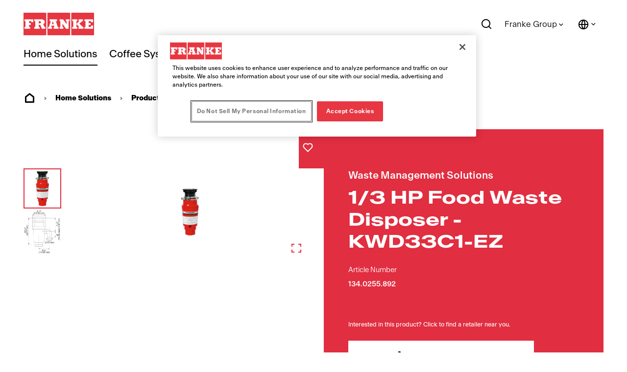

--- FILE ---
content_type: text/html;charset=utf-8
request_url: https://www.franke.com/ca/en/home-solutions/products/all-products/product-detail-page.html/134.0255.892.html
body_size: 36127
content:
<!DOCTYPE HTML>
<html lang="en-CA" data-font="antartica-latin">
<head>
    <meta charset="UTF-8"/>
    <title>1/3 HP Food Waste Disposer - KWD33C1-EZ</title>
    <meta name="keywords" content="134.0255.892"/>
    <meta name="description" content="Kindred 1/3 Horse Power Continuous Feed Condo Sized Food Waste Disposer. A Kindred food waste disposer simplifies cleanup before and after a meal and decreases the amount of trash you take to the curb – less mess all the way around. This Kindred continuous feed kitchen sink waste disposer features a 1/3 Horsepower motor with 1925 r.p.m that can grind waste scraps instantly using less water and electricity. The Master Torque permanent magnet DC motor reduces jams for lasting service. The Bio Shield antimicrobial agents are permanently molded into the disposer to eliminate bacteria caused odors. Kindred waste disposals are safe for use with septic tanks that are sized for your home. The EZ mount installation system simplifies disposal installation - No snap ring, No custom tools, and No screws to tighten!"/>
    <meta name="template" content="product-details-page-home-solutions"/>
    <meta name="viewport" content="width=device-width, initial-scale=1"/>
    <meta name="robots" content="noindex"/>

    
    
<script defer="defer" type="text/javascript" src="/.rum/@adobe/helix-rum-js@%5E2/dist/rum-standalone.js"></script>
<link rel="canonical" href="https://www.franke.com/ca/en/home-solutions/products/waste-management/product-detail-page.html/134.0255.892.html"/>

    
    <meta property="og:title" content="1/3 HP Food Waste Disposer - KWD33C1-EZ"/>
    <meta property="og:description" content="Kindred 1/3 Horse Power Continuous Feed Condo Sized Food Waste Disposer. A Kindred food waste disposer simplifies cleanup before and after a meal and decreases the amount of trash you take to the curb – less mess all the way around. This Kindred continuous feed kitchen sink waste disposer features a 1/3 Horsepower motor with 1925 r.p.m that can grind waste scraps instantly using less water and electricity. The Master Torque permanent magnet DC motor reduces jams for lasting service. The Bio Shield antimicrobial agents are permanently molded into the disposer to eliminate bacteria caused odors. Kindred waste disposals are safe for use with septic tanks that are sized for your home. The EZ mount installation system simplifies disposal installation - No snap ring, No custom tools, and No screws to tighten!"/>
    <meta property="og:url" content="https://www.franke.com/ca/en/home-solutions/products/all-products/product-detail-page.html/134.0255.892.html"/>
    <meta property="og:type" content="website"/>
    <meta property="twitter:card" content="summary"/>
    <meta property="twitter:site" content="Franke"/>
    <meta property="twitter:creator" content="Franke"/>
    <meta property="twitter:title" content="1/3 HP Food Waste Disposer - KWD33C1-EZ"/>
    <meta property="twitter:description" content="Kindred 1/3 Horse Power Continuous Feed Condo Sized Food Waste Disposer. A Kindred food waste disposer simplifies cleanup before and after a meal and decreases the amount of trash you take to the curb – less mess all the way around. This Kindred continuous feed kitchen sink waste disposer features a 1/3 Horsepower motor with 1925 r.p.m that can grind waste scraps instantly using less water and electricity. The Master Torque permanent magnet DC motor reduces jams for lasting service. The Bio Shield antimicrobial agents are permanently molded into the disposer to eliminate bacteria caused odors. Kindred waste disposals are safe for use with septic tanks that are sized for your home. The EZ mount installation system simplifies disposal installation - No snap ring, No custom tools, and No screws to tighten!"/>
    <meta property="twitter:image" content="https://www.franke.com/product-images/ALL/1600-1x1/PP001_134.0255.892.jpg"/>
    <meta property="og:locale" content="en_CA"/>
    <meta property="og:image" content="https://www.franke.com/product-images/ALL/1600-1x1/PP001_134.0255.892.jpg"/>
    <meta property="og:site_name" content="Franke"/>
    
        
        
    


    

    
    
<link rel="stylesheet" href="/etc.clientlibs/franke-aem/clientlibs/clientlib-base.lc-392d73a9971acceab12613b1298ac447-lc.min.css" type="text/css">



        
    
        
    
        
    
<link rel="stylesheet" href="/etc.clientlibs/franke-aem/clientlibs/clientlib-antartica-fonts.lc-d0d3d697be242ef40a77ea84509e7119-lc.min.css" type="text/css">



    


    
    
    

    

    


        <script type="text/javascript" src="//assets.adobedtm.com/f1d37cb9eede/0f86fe171eb8/launch-0b9145e3dc18.min.js" async></script>


    
    



    
    
<link rel="stylesheet" href="/etc.clientlibs/franke-aem/clientlibs/clientlib-site.lc-95748ff79a8a067066fc6b7d401cee24-lc.min.css" type="text/css">
<link rel="stylesheet" href="/etc.clientlibs/franke-aem/clientlibs/clientlib-icons.lc-325e875cb75ced86a20f576911932341-lc.min.css" type="text/css">



    

    
    <link rel="icon" sizes="192x192" href="/etc.clientlibs/franke-aem/clientlibs/clientlib-franke-favicons/resources/icon-192x192.png"/>
    <link rel="apple-touch-icon" sizes="180x180" href="/etc.clientlibs/franke-aem/clientlibs/clientlib-franke-favicons/resources/apple-touch-icon-180x180.png"/>
    <link rel="apple-touch-icon" sizes="167x167" href="/etc.clientlibs/franke-aem/clientlibs/clientlib-franke-favicons/resources/apple-touch-icon-167x167.png"/>
    <link rel="apple-touch-icon" sizes="152x152" href="/etc.clientlibs/franke-aem/clientlibs/clientlib-franke-favicons/resources/apple-touch-icon-152x152.png"/>
    <link rel="apple-touch-icon" sizes="120x120" href="/etc.clientlibs/franke-aem/clientlibs/clientlib-franke-favicons/resources/apple-touch-icon-120x120.png"/>
    <meta name="msapplication-square310x310logo" content="/etc.clientlibs/franke-aem/clientlibs/clientlib-franke-favicons/resources/icon-310x310.png"/>
    <meta name="msapplication-wide310x150logo" content="/etc.clientlibs/franke-aem/clientlibs/clientlib-franke-favicons/resources/icon-310x150.png"/>
    <meta name="msapplication-square150x150logo" content="/etc.clientlibs/franke-aem/clientlibs/clientlib-franke-favicons/resources/icon-150x150.png"/>
    <meta name="msapplication-square70x70logo" content="/etc.clientlibs/franke-aem/clientlibs/clientlib-franke-favicons/resources/icon-70x70.png"/>

    
    


</head>
<body class="productdetailspage page basicpage white-theme has-header-v2" id="page-48bd84ff82" data-cmp-data-layer-enabled>
<script>
    window.adobeDataLayer = window.adobeDataLayer || [];
    adobeDataLayer.push({
        page: JSON.parse("{\x22country\x22:\x22ca\x22,\x22details\x22:{\x22id\x22:\x22134.0255.892\x22,\x22name\x22:\x221\/3 HP Food Waste Disposer \u002D KWD33C1\u002DEZ\x22,\x22price\x22:\x22No price displayed\x22},\x22globalName\x22:\x22home\u002Dsolutions\/products\/all\u002Dproducts\/product\u002Ddetail\u002Dpage\x22,\x22division\x22:\x22home\u002Dsolutions\x22,\x22pageType\x22:\x22pdp\x22,\x22xdm:language\x22:\x22en\u002DCA\x22,\x22repo:path\x22:\x22\/content\/franke\/ca\/en\/home\u002Dsolutions\/products\/all\u002Dproducts\/product\u002Ddetail\u002Dpage.html\x22,\x22dc:title\x22:\x22Product Detail Page\x22,\x22xdm:tags\x22:[],\x22repo:modifyDate\x22:\x222024\u002D07\u002D13T18:44:56Z\x22,\x22xdm:template\x22:\x22\/conf\/franke\u002Daem\/settings\/wcm\/templates\/product\u002Ddetails\u002Dpage\u002Dhome\u002Dsolutions\x22,\x22@type\x22:\x22core\/wcm\/components\/page\/v2\/page\x22}"),
        event:'cmp:show',
        eventInfo: {
            path: 'page.page\u002D48bd84ff82'
        }
    });
</script>


    

<div class="cmp-page__skiptomaincontent">
    <a class="cmp-page__skiptomaincontent-link" href="#main-content">Skip to main content</a>
</div>

    
<link rel="stylesheet" href="/etc.clientlibs/core/wcm/components/page/v2/page/clientlibs/site/skiptomaincontent.lc-696ce9a06faa733b225ffb8c05f16db9-lc.min.css" type="text/css">




    
<div class="root container responsivegrid">

    
    
    
    <div id="container-09b0a30b00" class="cmp-container">
        
        <div class="experiencefragment">
<div id="experiencefragment-c56a451e43" class="cmp-experiencefragment cmp-experiencefragment--header">


    
    <div id="container-f2162f4cb6" class="cmp-container">
        


<div class="aem-Grid aem-Grid--12 aem-Grid--default--12 ">
    
    <div class="header aem-GridColumn aem-GridColumn--default--12">

    
    

    
    <header data-aria-nav-label="Navigation menu" class="cmp-header-v2  ">
    
    <a class="cmp-logo" href="/ca/en.html" aria-label="Franke Logo - to the start page">
    <img src="https://assets.franke.com/is/content/frankemanagement/logo-box-1" alt="Franke Logo - to the start page" class="cmp-logo__background" width="150" height="50"/>
    <img src="https://assets.franke.com/is/content/frankemanagement/logo-text-1" alt="Franke Logo - to the start page" class="cmp-logo__foreground" width="150" height="50"/>
</a>

    




    
    
        
<div class="cmp-navigation-v2 ">
    
    
    <nav class="cmp-navigation-v2__desktop" role="menubar" aria-label="Main navigation">
        
        
        
        
        
        
            <button class="cmp-navigation-v2__menu-item cmp-navigation-v2__menu-item--is-active" data-modal-trigger="home-solutions" aria-expanded="false" aria-haspopup="dialog" aria-controls="modal-content-home-solutions">Home Solutions</button>
            <div id="modal-content-home-solutions" style="display:none">
    <div class="cmp-navigation-v2__level2">
        <div class="cmp-navigation-v2__level2-go-back">
            <i class="ri-arrow-left-line mobile-icon"></i>
            <h2 class="cmp-navigation-v2__level2-title">Home Solutions</h2>
        </div>
    
        <a aria-label="Overview" class="cmp-navigation-v2__level2-overview" href="/ca/en/home-solutions.html">
           Overview
        </a>
    

    
        <div class="cmp-navigation-v2__level2-content">
            
            <div class="cmp-navigation-v2__level2-navigation-items">
                <div class="cmp-navigation-v2__level2-column  ">
                    
                        <a aria-label="Products" class="cmp-navigation-v2__level2-column-title " href="/ca/en/home-solutions/products.html">
                        Products
                        <i class="ri-arrow-right-line cmp-navigation-v2__level2-column-icon"></i>
                        </a>
                    

                    
                    
                        <a aria-label="Kitchen Sinks" class="cmp-navigation-v2__level3-title " href="/ca/en/home-solutions/products/kitchen-sinks.html">
                            
    <img src="https://assets.franke.com/is/content/frankemanagement/franke_icon_hs_sinks" alt class="cmp-navigation-v2__level3-icon"/>

                            Kitchen Sinks
                            <i class="ri-arrow-right-line cmp-navigation-v2__level3-title-icon"></i>
                        </a>
                    
                        <a aria-label="Kitchen Faucets" class="cmp-navigation-v2__level3-title " href="/ca/en/home-solutions/products/kitchen-faucets.html">
                            
    <img src="https://assets.franke.com/is/content/frankemanagement/franke_icon_hs_taps_1-26" alt class="cmp-navigation-v2__level3-icon"/>

                            Kitchen Faucets
                            <i class="ri-arrow-right-line cmp-navigation-v2__level3-title-icon"></i>
                        </a>
                    
                        <a aria-label="Filtration" class="cmp-navigation-v2__level3-title " href="/ca/en/home-solutions/products/filtration.html">
                            
    <img src="https://assets.franke.com/is/content/frankemanagement/franke_icon_hs_taps_filtration-26" alt class="cmp-navigation-v2__level3-icon"/>

                            Filtration
                            <i class="ri-arrow-right-line cmp-navigation-v2__level3-title-icon"></i>
                        </a>
                    
                        <a aria-label="Waste Management" class="cmp-navigation-v2__level3-title " href="/ca/en/home-solutions/products/waste-management.html">
                            
    <img src="https://assets.franke.com/is/content/frankemanagement/franke_icon_hs_wastedisposers" alt class="cmp-navigation-v2__level3-icon"/>

                            Waste Management
                            <i class="ri-arrow-right-line cmp-navigation-v2__level3-title-icon"></i>
                        </a>
                    
                        <a aria-label="Kitchen Sink Accessories" class="cmp-navigation-v2__level3-title " href="/ca/en/home-solutions/products/accessories.html">
                            
    <img src="https://assets.franke.com/is/content/frankemanagement/franke_icon_hs_kitchensolutions" alt class="cmp-navigation-v2__level3-icon"/>

                            Kitchen Sink Accessories
                            <i class="ri-arrow-right-line cmp-navigation-v2__level3-title-icon"></i>
                        </a>
                    
                </div>
            
                <div class="cmp-navigation-v2__level2-column  ">
                    
                        <a aria-label="Inspiration" class="cmp-navigation-v2__level2-column-title " href="/ca/en/home-solutions/navigation/inspiration.html">
                        Inspiration
                        <i class="ri-arrow-right-line cmp-navigation-v2__level2-column-icon"></i>
                        </a>
                    

                    
                    
                        <a aria-label="Design Inspiration" class="cmp-navigation-v2__level3-title " href="/ca/en/home-solutions/navigation/inspiration/design-inspiration.html">
                            
                            Design Inspiration
                            <i class="ri-arrow-right-line cmp-navigation-v2__level3-title-icon"></i>
                        </a>
                    
                        <a aria-label="Award-Winning Products" class="cmp-navigation-v2__level3-title " href="/ca/en/home-solutions/navigation/inspiration/award-winning-products.html">
                            
                            Award-Winning Products
                            <i class="ri-arrow-right-line cmp-navigation-v2__level3-title-icon"></i>
                        </a>
                    
                        <a aria-label="Green Living" class="cmp-navigation-v2__level3-title " href="/ca/en/home-solutions/navigation/inspiration/green-living.html">
                            
                            Green Living
                            <i class="ri-arrow-right-line cmp-navigation-v2__level3-title-icon"></i>
                        </a>
                    
                        <a aria-label="Mythos" class="cmp-navigation-v2__level3-title " href="/ca/en/home-solutions/navigation/inspiration/mythos.html">
                            
                            Mythos
                            <i class="ri-arrow-right-line cmp-navigation-v2__level3-title-icon"></i>
                        </a>
                    
                        <a aria-label="Maris" class="cmp-navigation-v2__level3-title " href="/ca/en/home-solutions/navigation/inspiration/maris.html">
                            
                            Maris
                            <i class="ri-arrow-right-line cmp-navigation-v2__level3-title-icon"></i>
                        </a>
                    
                </div>
            
                <div class="cmp-navigation-v2__level2-column  ">
                    
                        <a aria-label="Featured Products" class="cmp-navigation-v2__level2-column-title " href="/ca/en/home-solutions/navigation/featured-products.html">
                        Featured Products
                        <i class="ri-arrow-right-line cmp-navigation-v2__level2-column-icon"></i>
                        </a>
                    

                    
                    
                        <a aria-label="Mythos Masterpiece Collection" class="cmp-navigation-v2__level3-title " href="/ca/en/home-solutions/navigation/featured-products/mythos-masterpiece.html">
                            
                            Mythos Masterpiece Collection
                            <i class="ri-arrow-right-line cmp-navigation-v2__level3-title-icon"></i>
                        </a>
                    
                        <a aria-label="Workcenter Sinks" class="cmp-navigation-v2__level3-title " href="/ca/en/home-solutions/navigation/featured-products/workcenter-sinks.html">
                            
                            Workcenter Sinks
                            <i class="ri-arrow-right-line cmp-navigation-v2__level3-title-icon"></i>
                        </a>
                    
                        <a aria-label="Icon Semi-Pro Faucets" class="cmp-navigation-v2__level3-title " href="/ca/en/home-solutions/navigation/featured-products/icon-semi-pro-faucet.html">
                            
                            Icon Semi-Pro Faucets
                            <i class="ri-arrow-right-line cmp-navigation-v2__level3-title-icon"></i>
                        </a>
                    
                        <a aria-label="Maris Fragranite Sinks" class="cmp-navigation-v2__level3-title " href="/ca/en/home-solutions/navigation/featured-products/maris-fragranite-sinks.html">
                            
                            Maris Fragranite Sinks
                            <i class="ri-arrow-right-line cmp-navigation-v2__level3-title-icon"></i>
                        </a>
                    
                        <a aria-label="Maris Lario Faucet Collection" class="cmp-navigation-v2__level3-title " href="/ca/en/home-solutions/navigation/featured-products/maris-lario-faucet-collection.html">
                            
                            Maris Lario Faucet Collection
                            <i class="ri-arrow-right-line cmp-navigation-v2__level3-title-icon"></i>
                        </a>
                    
                </div>
            </div>
            
            <div class="cmp-navigation-v2__level2-sidebar">
                
                <div class="cmp-navigation-v2__meta-navigation">
                    <a aria-label="Catalogs &amp; Brochures" class="cmp-navigation-v2__meta-navigation-link" href="/ca/en/home-solutions/support/resources/brochures-catalogues.html">
                        Catalogs &amp; Brochures
                        <i class="ri-arrow-right-line"></i>
                    </a>
                
                    <a aria-label="Support" class="cmp-navigation-v2__meta-navigation-link" href="/ca/en/home-solutions/support.html">
                        Support
                        <i class="ri-arrow-right-line"></i>
                    </a>
                
                    <a aria-label="Contact" class="cmp-navigation-v2__meta-navigation-link" href="/ca/en/home-solutions/contact.html">
                        Contact
                        <i class="ri-arrow-right-line"></i>
                    </a>
                
                    <a aria-label="Store Locator" class="cmp-navigation-v2__meta-navigation-link" href="/ca/en/home-solutions/contact/store-locator.html">
                        Store Locator
                        <i class="ri-arrow-right-line"></i>
                    </a>
                
                    <a aria-label="For Partners" class="cmp-navigation-v2__meta-navigation-link" href="/ca/en/home-solutions/partner.html">
                        For Partners
                        <i class="ri-arrow-right-line"></i>
                    </a>
                </div>
    
                
                
            </div>
        </div>
    

    </div>
</div>
        
    
        
        
        
        
        
        
            <button class="cmp-navigation-v2__menu-item " data-modal-trigger="coffee-systems" aria-expanded="false" aria-haspopup="dialog" aria-controls="modal-content-coffee-systems">Coffee Systems</button>
            <div id="modal-content-coffee-systems" style="display:none">
    <div class="cmp-navigation-v2__level2">
        <div class="cmp-navigation-v2__level2-go-back">
            <i class="ri-arrow-left-line mobile-icon"></i>
            <h2 class="cmp-navigation-v2__level2-title">Coffee Systems</h2>
        </div>
    
        <a aria-label="Overview" class="cmp-navigation-v2__level2-overview" href="/ca/en/coffee-systems.html">
           Overview
        </a>
    

    
        <div class="cmp-navigation-v2__level2-content">
            
            <div class="cmp-navigation-v2__level2-navigation-items">
                <div class="cmp-navigation-v2__level2-column  ">
                    
                        <a aria-label="Products" class="cmp-navigation-v2__level2-column-title " href="/ca/en/coffee-systems/products.html">
                        Products
                        <i class="ri-arrow-right-line cmp-navigation-v2__level2-column-icon"></i>
                        </a>
                    

                    
                    
                        <a aria-label="Fully Automatics" class="cmp-navigation-v2__level3-title " href="/ca/en/coffee-systems/products/fully-automatic-coffee-machines.html">
                            
                            Fully Automatics
                            <i class="ri-arrow-right-line cmp-navigation-v2__level3-title-icon"></i>
                        </a>
                    
                        <a aria-label="Mytico line" class="cmp-navigation-v2__level3-title " href="/ca/en/coffee-systems/products/beyond-traditional-coffee-machines.html">
                            
                            Mytico line
                            <i class="ri-arrow-right-line cmp-navigation-v2__level3-title-icon"></i>
                        </a>
                    
                        <a aria-label="Digital Services" class="cmp-navigation-v2__level3-title " href="/ca/en/coffee-systems/products/digital-services.html">
                            
                            Digital Services
                            <i class="ri-arrow-right-line cmp-navigation-v2__level3-title-icon"></i>
                        </a>
                    
                        <a aria-label="Milk Cooling Units" class="cmp-navigation-v2__level3-title " href="/ca/en/coffee-systems/products/cooling-units.html">
                            
                            Milk Cooling Units
                            <i class="ri-arrow-right-line cmp-navigation-v2__level3-title-icon"></i>
                        </a>
                    
                        <a aria-label="Flavor Stations " class="cmp-navigation-v2__level3-title " href="/ca/en/coffee-systems/products/flavor-stations.html">
                            
                            Flavor Stations 
                            <i class="ri-arrow-right-line cmp-navigation-v2__level3-title-icon"></i>
                        </a>
                    
                </div>
            
                <div class="cmp-navigation-v2__level2-column  ">
                    
                        <a aria-label="Industries" class="cmp-navigation-v2__level2-column-title " href="/ca/en/coffee-systems/industries.html">
                        Industries
                        <i class="ri-arrow-right-line cmp-navigation-v2__level2-column-icon"></i>
                        </a>
                    

                    
                    
                        <a aria-label="Hotels &amp; Restaurant " class="cmp-navigation-v2__level3-title " href="/ca/en/coffee-systems/industries/hotel-restaurant.html">
                            
                            Hotels &amp; Restaurant 
                            <i class="ri-arrow-right-line cmp-navigation-v2__level3-title-icon"></i>
                        </a>
                    
                        <a aria-label="Coffee Shop &amp; Bakery" class="cmp-navigation-v2__level3-title " href="/ca/en/coffee-systems/industries/coffee-shop-bakery.html">
                            
                            Coffee Shop &amp; Bakery
                            <i class="ri-arrow-right-line cmp-navigation-v2__level3-title-icon"></i>
                        </a>
                    
                        <a aria-label="Coffee Shop Chain" class="cmp-navigation-v2__level3-title " href="/ca/en/coffee-systems/industries/coffee-shop-chain.html">
                            
                            Coffee Shop Chain
                            <i class="ri-arrow-right-line cmp-navigation-v2__level3-title-icon"></i>
                        </a>
                    
                        <a aria-label="Quick Service Restaurant" class="cmp-navigation-v2__level3-title " href="/ca/en/coffee-systems/industries/quick-service-restaurant.html">
                            
                            Quick Service Restaurant
                            <i class="ri-arrow-right-line cmp-navigation-v2__level3-title-icon"></i>
                        </a>
                    
                        <a aria-label="Convenience Store" class="cmp-navigation-v2__level3-title " href="/ca/en/coffee-systems/industries/convenience-store.html">
                            
                            Convenience Store
                            <i class="ri-arrow-right-line cmp-navigation-v2__level3-title-icon"></i>
                        </a>
                    
                        <a aria-label="Workplace " class="cmp-navigation-v2__level3-title " href="/ca/en/coffee-systems/industries/workplace.html">
                            
                            Workplace 
                            <i class="ri-arrow-right-line cmp-navigation-v2__level3-title-icon"></i>
                        </a>
                    
                        <a aria-label="Healthcare" class="cmp-navigation-v2__level3-title " href="/ca/en/coffee-systems/industries/healthcare.html">
                            
                            Healthcare
                            <i class="ri-arrow-right-line cmp-navigation-v2__level3-title-icon"></i>
                        </a>
                    
                        <a aria-label="Baristas" class="cmp-navigation-v2__level3-title " href="/ca/en/coffee-systems/industries/baristas.html">
                            
                            Baristas
                            <i class="ri-arrow-right-line cmp-navigation-v2__level3-title-icon"></i>
                        </a>
                    
                </div>
            
                <div class="cmp-navigation-v2__level2-column  ">
                    
                        <a aria-label="Technologies" class="cmp-navigation-v2__level2-column-title " href="/ca/en/coffee-systems/technologies.html">
                        Technologies
                        <i class="ri-arrow-right-line cmp-navigation-v2__level2-column-icon"></i>
                        </a>
                    

                    
                    
                        <a aria-label="Modularity" class="cmp-navigation-v2__level3-title " href="/ca/en/coffee-systems/technologies/modular-systems.html">
                            
                            Modularity
                            <i class="ri-arrow-right-line cmp-navigation-v2__level3-title-icon"></i>
                        </a>
                    
                        <a aria-label="Milk Solutions" class="cmp-navigation-v2__level3-title " href="/ca/en/coffee-systems/technologies/milk-solutions.html">
                            
                            Milk Solutions
                            <i class="ri-arrow-right-line cmp-navigation-v2__level3-title-icon"></i>
                        </a>
                    
                        <a aria-label="Foam Solutions" class="cmp-navigation-v2__level3-title " href="/ca/en/coffee-systems/technologies/foam-solutions.html">
                            
                            Foam Solutions
                            <i class="ri-arrow-right-line cmp-navigation-v2__level3-title-icon"></i>
                        </a>
                    
                        <a aria-label="Customized Drinks" class="cmp-navigation-v2__level3-title " href="/ca/en/coffee-systems/technologies/customized-drinks.html">
                            
                            Customized Drinks
                            <i class="ri-arrow-right-line cmp-navigation-v2__level3-title-icon"></i>
                        </a>
                    
                        <a aria-label="Consistent Quality" class="cmp-navigation-v2__level3-title " href="/ca/en/coffee-systems/technologies/consistent-quality.html">
                            
                            Consistent Quality
                            <i class="ri-arrow-right-line cmp-navigation-v2__level3-title-icon"></i>
                        </a>
                    
                        <a aria-label="For Self-Service" class="cmp-navigation-v2__level3-title " href="/ca/en/coffee-systems/technologies/self-service.html">
                            
                            For Self-Service
                            <i class="ri-arrow-right-line cmp-navigation-v2__level3-title-icon"></i>
                        </a>
                    
                        <a aria-label="Cleaning Solutions" class="cmp-navigation-v2__level3-title " href="/ca/en/coffee-systems/technologies/cleaning-solutions.html">
                            
                            Cleaning Solutions
                            <i class="ri-arrow-right-line cmp-navigation-v2__level3-title-icon"></i>
                        </a>
                    
                </div>
            
                <div class="cmp-navigation-v2__level2-column  ">
                    
                        <a aria-label="Resources" class="cmp-navigation-v2__level2-column-title " href="/ca/en/coffee-systems/resources.html">
                        Resources
                        <i class="ri-arrow-right-line cmp-navigation-v2__level2-column-icon"></i>
                        </a>
                    

                    
                    
                        <a aria-label="Franke Support" class="cmp-navigation-v2__level3-title " href="/ca/en/coffee-systems/resources/customer-service.html">
                            
                            Franke Support
                            <i class="ri-arrow-right-line cmp-navigation-v2__level3-title-icon"></i>
                        </a>
                    
                        <a aria-label="Cleaning Information" class="cmp-navigation-v2__level3-title " href="/ca/en/coffee-systems/resources/cleaning-information.html">
                            
                            Cleaning Information
                            <i class="ri-arrow-right-line cmp-navigation-v2__level3-title-icon"></i>
                        </a>
                    
                        <a aria-label="Coffee Competence" class="cmp-navigation-v2__level3-title " href="/ca/en/coffee-systems/resources/coffee-competence.html">
                            
                            Coffee Competence
                            <i class="ri-arrow-right-line cmp-navigation-v2__level3-title-icon"></i>
                        </a>
                    
                        <a aria-label="Brochures &amp; Leaflets" class="cmp-navigation-v2__level3-title " href="/ca/en/coffee-systems/resources/brochures-leaflets.html">
                            
                            Brochures &amp; Leaflets
                            <i class="ri-arrow-right-line cmp-navigation-v2__level3-title-icon"></i>
                        </a>
                    
                        <a aria-label="Machine Manuals" class="cmp-navigation-v2__level3-title " href="/ca/en/coffee-systems/resources/machine-manuals.html">
                            
                            Machine Manuals
                            <i class="ri-arrow-right-line cmp-navigation-v2__level3-title-icon"></i>
                        </a>
                    
                        <a aria-label="Planner Data" class="cmp-navigation-v2__level3-title " href="/ca/en/coffee-systems/resources/planner-data.html">
                            
                            Planner Data
                            <i class="ri-arrow-right-line cmp-navigation-v2__level3-title-icon"></i>
                        </a>
                    
                </div>
            </div>
            
            <div class="cmp-navigation-v2__level2-sidebar">
                
                <div class="cmp-navigation-v2__meta-navigation">
                    <a aria-label="For Partners " class="cmp-navigation-v2__meta-navigation-link" href="/ca/en/coffee-systems/partner.html">
                        For Partners 
                        <i class="ri-arrow-right-line"></i>
                    </a>
                
                    <a aria-label="News &amp; Events" class="cmp-navigation-v2__meta-navigation-link" href="/ca/en/coffee-systems/news-events.html">
                        News &amp; Events
                        <i class="ri-arrow-right-line"></i>
                    </a>
                
                    <a aria-label="Contact" class="cmp-navigation-v2__meta-navigation-link" href="/ca/en/coffee-systems/contact.html">
                        Contact
                        <i class="ri-arrow-right-line"></i>
                    </a>
                </div>
    
                
                
            </div>
        </div>
    

    </div>
</div>
        
    
        
        
        
        
        
        
            <button class="cmp-navigation-v2__menu-item " data-modal-trigger="foodservice-systems" aria-expanded="false" aria-haspopup="dialog" aria-controls="modal-content-foodservice-systems">Foodservice Systems</button>
            <div id="modal-content-foodservice-systems" style="display:none">
    <div class="cmp-navigation-v2__level2">
        <div class="cmp-navigation-v2__level2-go-back">
            <i class="ri-arrow-left-line mobile-icon"></i>
            <h2 class="cmp-navigation-v2__level2-title">Foodservice Systems</h2>
        </div>
    
        <a aria-label="Overview" class="cmp-navigation-v2__level2-overview" href="/ca/en/foodservice-systems.html">
           Overview
        </a>
    

    
        <div class="cmp-navigation-v2__level2-content">
            
            <div class="cmp-navigation-v2__level2-navigation-items">
                <div class="cmp-navigation-v2__level2-column  ">
                    
                        <a aria-label="Customer Segments" class="cmp-navigation-v2__level2-column-title " href="/ca/en/foodservice-systems/customer-segments.html">
                        Customer Segments
                        <i class="ri-arrow-right-line cmp-navigation-v2__level2-column-icon"></i>
                        </a>
                    

                    
                    
                        <a aria-label="Quick-Service Restaurants" class="cmp-navigation-v2__level3-title " href="/ca/en/foodservice-systems/customer-segments/quick-service-restaurant.html">
                            
                            Quick-Service Restaurants
                            <i class="ri-arrow-right-line cmp-navigation-v2__level3-title-icon"></i>
                        </a>
                    
                        <a aria-label="Casual Dining &amp; Cafes" class="cmp-navigation-v2__level3-title " href="/ca/en/foodservice-systems/customer-segments/casual-dining-restaurant-cafe.html">
                            
                            Casual Dining &amp; Cafes
                            <i class="ri-arrow-right-line cmp-navigation-v2__level3-title-icon"></i>
                        </a>
                    
                        <a aria-label="Convenience Stores" class="cmp-navigation-v2__level3-title " href="/ca/en/foodservice-systems/customer-segments/convenience-store.html">
                            
                            Convenience Stores
                            <i class="ri-arrow-right-line cmp-navigation-v2__level3-title-icon"></i>
                        </a>
                    
                        <a aria-label="On-Site Foodservice / Cafeterias" class="cmp-navigation-v2__level3-title " href="/ca/en/foodservice-systems/customer-segments/cafeteria.html">
                            
                            On-Site Foodservice / Cafeterias
                            <i class="ri-arrow-right-line cmp-navigation-v2__level3-title-icon"></i>
                        </a>
                    
                        <a aria-label="Recreation Foodservice" class="cmp-navigation-v2__level3-title " href="/ca/en/foodservice-systems/customer-segments/recreation.html">
                            
                            Recreation Foodservice
                            <i class="ri-arrow-right-line cmp-navigation-v2__level3-title-icon"></i>
                        </a>
                    
                </div>
            
                <div class="cmp-navigation-v2__level2-column  ">
                    
                        <a aria-label="Innovation" class="cmp-navigation-v2__level2-column-title " href="/ca/en/foodservice-systems/innovation.html">
                        Innovation
                        <i class="ri-arrow-right-line cmp-navigation-v2__level2-column-icon"></i>
                        </a>
                    

                    
                    
                        <a aria-label="Noodle Cooker" class="cmp-navigation-v2__level3-title " href="/ca/en/foodservice-systems/innovation/noodle-cooker.html">
                            
                            Noodle Cooker
                            <i class="ri-arrow-right-line cmp-navigation-v2__level3-title-icon"></i>
                        </a>
                    
                        <a aria-label="Frozen Product Dispenser" class="cmp-navigation-v2__level3-title " href="/ca/en/foodservice-systems/innovation/frozen-product-dispenser.html">
                            
                            Frozen Product Dispenser
                            <i class="ri-arrow-right-line cmp-navigation-v2__level3-title-icon"></i>
                        </a>
                    
                        <a aria-label="Franke Transporter" class="cmp-navigation-v2__level3-title " href="/ca/en/foodservice-systems/innovation/transporter.html">
                            
                            Franke Transporter
                            <i class="ri-arrow-right-line cmp-navigation-v2__level3-title-icon"></i>
                        </a>
                    
                        <a aria-label="Pasta cooker" class="cmp-navigation-v2__level3-title " href="/ca/en/foodservice-systems/innovation/frontline-cooker.html">
                            
                            Pasta cooker
                            <i class="ri-arrow-right-line cmp-navigation-v2__level3-title-icon"></i>
                        </a>
                    
                        <a aria-label="Smallwares" class="cmp-navigation-v2__level3-title " href="/ca/en/foodservice-systems/innovation/smallwares.html">
                            
                            Smallwares
                            <i class="ri-arrow-right-line cmp-navigation-v2__level3-title-icon"></i>
                        </a>
                    
                        <a aria-label="Air Knife Canopy Hood" class="cmp-navigation-v2__level3-title " href="/ca/en/foodservice-systems/innovation/air-knife-ventilation-hood.html">
                            
                            Air Knife Canopy Hood
                            <i class="ri-arrow-right-line cmp-navigation-v2__level3-title-icon"></i>
                        </a>
                    
                        <a aria-label="Cascade Hood Filter" class="cmp-navigation-v2__level3-title " href="/ca/en/foodservice-systems/innovation/cascade-air-filter.html">
                            
                            Cascade Hood Filter
                            <i class="ri-arrow-right-line cmp-navigation-v2__level3-title-icon"></i>
                        </a>
                    
                        <a aria-label="UVC Gen V Air Filtration" class="cmp-navigation-v2__level3-title " href="/ca/en/foodservice-systems/innovation/filtration-system-uvc.html">
                            
                            UVC Gen V Air Filtration
                            <i class="ri-arrow-right-line cmp-navigation-v2__level3-title-icon"></i>
                        </a>
                    
                        <a aria-label="Ecovent Air Treatment" class="cmp-navigation-v2__level3-title " href="/ca/en/foodservice-systems/innovation/filtration-system-ecovent.html">
                            
                            Ecovent Air Treatment
                            <i class="ri-arrow-right-line cmp-navigation-v2__level3-title-icon"></i>
                        </a>
                    
                </div>
            
                <div class="cmp-navigation-v2__level2-column  ">
                    
                        <a aria-label="Services" class="cmp-navigation-v2__level2-column-title " href="/ca/en/foodservice-systems/services.html">
                        Services
                        <i class="ri-arrow-right-line cmp-navigation-v2__level2-column-icon"></i>
                        </a>
                    

                    
                    
                        <a aria-label="Program Management" class="cmp-navigation-v2__level3-title " href="/ca/en/foodservice-systems/services/program-management.html">
                            
                            Program Management
                            <i class="ri-arrow-right-line cmp-navigation-v2__level3-title-icon"></i>
                        </a>
                    
                        <a aria-label="Project Management" class="cmp-navigation-v2__level3-title " href="/ca/en/foodservice-systems/services/project-management.html">
                            
                            Project Management
                            <i class="ri-arrow-right-line cmp-navigation-v2__level3-title-icon"></i>
                        </a>
                    
                        <a aria-label="Supply" class="cmp-navigation-v2__level3-title " href="/ca/en/foodservice-systems/services/supply.html">
                            
                            Supply
                            <i class="ri-arrow-right-line cmp-navigation-v2__level3-title-icon"></i>
                        </a>
                    
                        <a aria-label="Support" class="cmp-navigation-v2__level3-title " href="/ca/en/foodservice-systems/services/support.html">
                            
                            Support
                            <i class="ri-arrow-right-line cmp-navigation-v2__level3-title-icon"></i>
                        </a>
                    
                        <a aria-label="Custom Product Solutions" class="cmp-navigation-v2__level3-title " href="/ca/en/foodservice-systems/services/custom-product-solutions.html">
                            
                            Custom Product Solutions
                            <i class="ri-arrow-right-line cmp-navigation-v2__level3-title-icon"></i>
                        </a>
                    
                        <a aria-label="Logistics &amp; Distribution" class="cmp-navigation-v2__level3-title " href="/ca/en/foodservice-systems/services/logistics-and-distribution.html">
                            
                            Logistics &amp; Distribution
                            <i class="ri-arrow-right-line cmp-navigation-v2__level3-title-icon"></i>
                        </a>
                    
                </div>
            </div>
            
            <div class="cmp-navigation-v2__level2-sidebar">
                
                <div class="cmp-navigation-v2__meta-navigation">
                    <a aria-label="News &amp; Events" class="cmp-navigation-v2__meta-navigation-link" href="/ca/en/foodservice-systems/news-events.html">
                        News &amp; Events
                        <i class="ri-arrow-right-line"></i>
                    </a>
                
                    <a aria-label="Webshop" class="cmp-navigation-v2__meta-navigation-link" href="/ca/en/foodservice-systems/webshop.html">
                        Webshop
                        <i class="ri-arrow-right-line"></i>
                    </a>
                
                    <a aria-label="Contact" class="cmp-navigation-v2__meta-navigation-link" href="/ca/en/foodservice-systems/contact-us.html">
                        Contact
                        <i class="ri-arrow-right-line"></i>
                    </a>
                </div>
    
                
                
            </div>
        </div>
    

    </div>
</div>
        
    
        
        
        
        
        
        
            <button class="cmp-navigation-v2__menu-item " data-modal-trigger="water-solutions" aria-expanded="false" aria-haspopup="dialog" aria-controls="modal-content-water-solutions">Water Solutions</button>
            <div id="modal-content-water-solutions" style="display:none">
    <div class="cmp-navigation-v2__level2">
        <div class="cmp-navigation-v2__level2-go-back">
            <i class="ri-arrow-left-line mobile-icon"></i>
            <h2 class="cmp-navigation-v2__level2-title">Water Solutions</h2>
        </div>
    
        <a aria-label="Overview" class="cmp-navigation-v2__level2-overview" href="/ca/en/water-solutions.html">
           Overview
        </a>
    

    
        <div class="cmp-navigation-v2__level2-content">
            
            <div class="cmp-navigation-v2__level2-navigation-items">
                <div class="cmp-navigation-v2__level2-column cmp-navigation-v2__level2-column--full-width ">
                    
                        <a aria-label="Commercial Products" class="cmp-navigation-v2__level2-column-title " href="/ca/en/water-solutions/products.html">
                        Commercial Products
                        <i class="ri-arrow-right-line cmp-navigation-v2__level2-column-icon"></i>
                        </a>
                    

                    
                    
                        <a aria-label="Stainless Steel Sinks" class="cmp-navigation-v2__level3-title " href="/ca/en/water-solutions/products/stainless_steel_sinks.html">
                            
    <img src="https://assets.franke.com/is/content/frankemanagement/franke_icon_ws_sinks" alt class="cmp-navigation-v2__level3-icon"/>

                            Stainless Steel Sinks
                            <i class="ri-arrow-right-line cmp-navigation-v2__level3-title-icon"></i>
                        </a>
                    
                        <a aria-label="Type 316 Stainless Steel Sinks​" class="cmp-navigation-v2__level3-title " href="/ca/en/water-solutions/products/Type-316-sinks.html">
                            
    <img src="https://assets.franke.com/is/content/frankemanagement/franke_icon_ws_T316" alt class="cmp-navigation-v2__level3-icon"/>

                            Type 316 Stainless Steel Sinks​
                            <i class="ri-arrow-right-line cmp-navigation-v2__level3-title-icon"></i>
                        </a>
                    
                        <a aria-label="Hand Wash Basins" class="cmp-navigation-v2__level3-title " href="/ca/en/water-solutions/products/hand_wash_basins.html">
                            
    <img src="https://assets.franke.com/is/content/frankemanagement/franke_icon_ws_hhygiene" alt class="cmp-navigation-v2__level3-icon"/>

                            Hand Wash Basins
                            <i class="ri-arrow-right-line cmp-navigation-v2__level3-title-icon"></i>
                        </a>
                    
                        <a aria-label="Scullery Sinks" class="cmp-navigation-v2__level3-title " href="/ca/en/water-solutions/products/scullery_sinks.html">
                            
    <img src="https://assets.franke.com/is/content/frankemanagement/franke_icon_ws_scullery" alt class="cmp-navigation-v2__level3-icon"/>

                            Scullery Sinks
                            <i class="ri-arrow-right-line cmp-navigation-v2__level3-title-icon"></i>
                        </a>
                    
                        <a aria-label="Healthcare Sinks &amp; Fixtures" class="cmp-navigation-v2__level3-title " href="/ca/en/water-solutions/products/healthcare_sinks_fixtures.html">
                            
    <img src="https://assets.franke.com/is/content/frankemanagement/franke_icon_ws_healthcare" alt class="cmp-navigation-v2__level3-icon"/>

                            Healthcare Sinks &amp; Fixtures
                            <i class="ri-arrow-right-line cmp-navigation-v2__level3-title-icon"></i>
                        </a>
                    
                        <a aria-label="Utility Sinks &amp; Basins" class="cmp-navigation-v2__level3-title " href="/ca/en/water-solutions/products/utility_sinks_basins.html">
                            
    <img src="https://assets.franke.com/is/content/frankemanagement/franke_icon_ws_utility" alt class="cmp-navigation-v2__level3-icon"/>

                            Utility Sinks &amp; Basins
                            <i class="ri-arrow-right-line cmp-navigation-v2__level3-title-icon"></i>
                        </a>
                    
                        <a aria-label="Vanity Basins" class="cmp-navigation-v2__level3-title " href="/ca/en/water-solutions/products/vanity_basins.html">
                            
    <img src="https://assets.franke.com/is/content/frankemanagement/franke_icon_ws_vanity" alt class="cmp-navigation-v2__level3-icon"/>

                            Vanity Basins
                            <i class="ri-arrow-right-line cmp-navigation-v2__level3-title-icon"></i>
                        </a>
                    
                        <a aria-label="Washroom Accessories" class="cmp-navigation-v2__level3-title " href="/ca/en/water-solutions/products/washroom_accessories.html">
                            
    <img src="https://assets.franke.com/is/content/frankemanagement/franke_icon_ws_accessory" alt class="cmp-navigation-v2__level3-icon"/>

                            Washroom Accessories
                            <i class="ri-arrow-right-line cmp-navigation-v2__level3-title-icon"></i>
                        </a>
                    
                        <a aria-label="Drinking Fountains" class="cmp-navigation-v2__level3-title " href="/ca/en/water-solutions/products/drinking_fountains.html">
                            
    <img src="https://assets.franke.com/is/content/frankemanagement/franke_icon_ws_fountain" alt class="cmp-navigation-v2__level3-icon"/>

                            Drinking Fountains
                            <i class="ri-arrow-right-line cmp-navigation-v2__level3-title-icon"></i>
                        </a>
                    
                        <a aria-label="High Security" class="cmp-navigation-v2__level3-title " href="/ca/en/water-solutions/products/high_security.html">
                            
    <img src="https://assets.franke.com/is/content/frankemanagement/franke_icon_ws_security" alt class="cmp-navigation-v2__level3-icon"/>

                            High Security
                            <i class="ri-arrow-right-line cmp-navigation-v2__level3-title-icon"></i>
                        </a>
                    
                        <a aria-label="Waste Fittings" class="cmp-navigation-v2__level3-title " href="/ca/en/water-solutions/products/Waste-fittings.html">
                            
    <img src="https://assets.franke.com/is/content/frankemanagement/franke_icon_ws_waste" alt class="cmp-navigation-v2__level3-icon"/>

                            Waste Fittings
                            <i class="ri-arrow-right-line cmp-navigation-v2__level3-title-icon"></i>
                        </a>
                    
                </div>
            </div>
            
            <div class="cmp-navigation-v2__level2-sidebar">
                
                <div class="cmp-navigation-v2__meta-navigation">
                    <a aria-label="Franke Commercial Support" class="cmp-navigation-v2__meta-navigation-link" href="/ca/en/water-solutions/contact-form-simple.html">
                        Franke Commercial Support
                        <i class="ri-arrow-right-line"></i>
                    </a>
                
                    <a aria-label="Catalog &amp; Brochure Downloads" class="cmp-navigation-v2__meta-navigation-link" href="/ca/en/water-solutions/support/resources/brochures-catalogues.html">
                        Catalog &amp; Brochure Downloads
                        <i class="ri-arrow-right-line"></i>
                    </a>
                
                    <a aria-label="BIM Files" class="cmp-navigation-v2__meta-navigation-link" href="/ca/en/water-solutions/support/resources/bim-files.html">
                        BIM Files
                        <i class="ri-arrow-right-line"></i>
                    </a>
                
                    <a aria-label="XREF Tool" class="cmp-navigation-v2__meta-navigation-link" href="/ca/en/water-solutions/support/xref-tool.html">
                        XREF Tool
                        <i class="ri-arrow-right-line"></i>
                    </a>
                
                    <a aria-label="Specification Tool" class="cmp-navigation-v2__meta-navigation-link" href="/ca/en/water-solutions/support/specification-tool.html">
                        Specification Tool
                        <i class="ri-arrow-right-line"></i>
                    </a>
                </div>
    
                
                
            </div>
        </div>
    

    </div>
</div>
        
    </nav>
    
    
    
    
    
    <div class="cmp-navigation-v2__mobile">
        <div class="cmp-navigation-v2__mobile-level1">
            <p>Home Solutions</p>
            <i class="ri-arrow-right-line mobile-icon"></i>
        </div>
        <div class="cmp-navigation-v2__mobile-level2">
    <div class="cmp-navigation-v2__level2">
        <div class="cmp-navigation-v2__level2-go-back">
            <i class="ri-arrow-left-line mobile-icon"></i>
            <h2 class="cmp-navigation-v2__level2-title">Home Solutions</h2>
        </div>
    
        <a aria-label="Overview" class="cmp-navigation-v2__level2-overview" href="/ca/en/home-solutions.html">
           Overview
        </a>
    

    
        <div class="cmp-navigation-v2__level2-content">
            
            <div class="cmp-navigation-v2__level2-navigation-items">
                <div class="cmp-navigation-v2__level2-column  ">
                    
                        <a aria-label="Products" class="cmp-navigation-v2__level2-column-title " href="/ca/en/home-solutions/products.html">
                        Products
                        <i class="ri-arrow-right-line cmp-navigation-v2__level2-column-icon"></i>
                        </a>
                    

                    
                    
                        <a aria-label="Kitchen Sinks" class="cmp-navigation-v2__level3-title " href="/ca/en/home-solutions/products/kitchen-sinks.html">
                            
    <img src="https://assets.franke.com/is/content/frankemanagement/franke_icon_hs_sinks" alt class="cmp-navigation-v2__level3-icon"/>

                            Kitchen Sinks
                            <i class="ri-arrow-right-line cmp-navigation-v2__level3-title-icon"></i>
                        </a>
                    
                        <a aria-label="Kitchen Faucets" class="cmp-navigation-v2__level3-title " href="/ca/en/home-solutions/products/kitchen-faucets.html">
                            
    <img src="https://assets.franke.com/is/content/frankemanagement/franke_icon_hs_taps_1-26" alt class="cmp-navigation-v2__level3-icon"/>

                            Kitchen Faucets
                            <i class="ri-arrow-right-line cmp-navigation-v2__level3-title-icon"></i>
                        </a>
                    
                        <a aria-label="Filtration" class="cmp-navigation-v2__level3-title " href="/ca/en/home-solutions/products/filtration.html">
                            
    <img src="https://assets.franke.com/is/content/frankemanagement/franke_icon_hs_taps_filtration-26" alt class="cmp-navigation-v2__level3-icon"/>

                            Filtration
                            <i class="ri-arrow-right-line cmp-navigation-v2__level3-title-icon"></i>
                        </a>
                    
                        <a aria-label="Waste Management" class="cmp-navigation-v2__level3-title " href="/ca/en/home-solutions/products/waste-management.html">
                            
    <img src="https://assets.franke.com/is/content/frankemanagement/franke_icon_hs_wastedisposers" alt class="cmp-navigation-v2__level3-icon"/>

                            Waste Management
                            <i class="ri-arrow-right-line cmp-navigation-v2__level3-title-icon"></i>
                        </a>
                    
                        <a aria-label="Kitchen Sink Accessories" class="cmp-navigation-v2__level3-title " href="/ca/en/home-solutions/products/accessories.html">
                            
    <img src="https://assets.franke.com/is/content/frankemanagement/franke_icon_hs_kitchensolutions" alt class="cmp-navigation-v2__level3-icon"/>

                            Kitchen Sink Accessories
                            <i class="ri-arrow-right-line cmp-navigation-v2__level3-title-icon"></i>
                        </a>
                    
                </div>
            
                <div class="cmp-navigation-v2__level2-column  ">
                    
                        <a aria-label="Inspiration" class="cmp-navigation-v2__level2-column-title " href="/ca/en/home-solutions/navigation/inspiration.html">
                        Inspiration
                        <i class="ri-arrow-right-line cmp-navigation-v2__level2-column-icon"></i>
                        </a>
                    

                    
                    
                        <a aria-label="Design Inspiration" class="cmp-navigation-v2__level3-title " href="/ca/en/home-solutions/navigation/inspiration/design-inspiration.html">
                            
                            Design Inspiration
                            <i class="ri-arrow-right-line cmp-navigation-v2__level3-title-icon"></i>
                        </a>
                    
                        <a aria-label="Award-Winning Products" class="cmp-navigation-v2__level3-title " href="/ca/en/home-solutions/navigation/inspiration/award-winning-products.html">
                            
                            Award-Winning Products
                            <i class="ri-arrow-right-line cmp-navigation-v2__level3-title-icon"></i>
                        </a>
                    
                        <a aria-label="Green Living" class="cmp-navigation-v2__level3-title " href="/ca/en/home-solutions/navigation/inspiration/green-living.html">
                            
                            Green Living
                            <i class="ri-arrow-right-line cmp-navigation-v2__level3-title-icon"></i>
                        </a>
                    
                        <a aria-label="Mythos" class="cmp-navigation-v2__level3-title " href="/ca/en/home-solutions/navigation/inspiration/mythos.html">
                            
                            Mythos
                            <i class="ri-arrow-right-line cmp-navigation-v2__level3-title-icon"></i>
                        </a>
                    
                        <a aria-label="Maris" class="cmp-navigation-v2__level3-title " href="/ca/en/home-solutions/navigation/inspiration/maris.html">
                            
                            Maris
                            <i class="ri-arrow-right-line cmp-navigation-v2__level3-title-icon"></i>
                        </a>
                    
                </div>
            
                <div class="cmp-navigation-v2__level2-column  ">
                    
                        <a aria-label="Featured Products" class="cmp-navigation-v2__level2-column-title " href="/ca/en/home-solutions/navigation/featured-products.html">
                        Featured Products
                        <i class="ri-arrow-right-line cmp-navigation-v2__level2-column-icon"></i>
                        </a>
                    

                    
                    
                        <a aria-label="Mythos Masterpiece Collection" class="cmp-navigation-v2__level3-title " href="/ca/en/home-solutions/navigation/featured-products/mythos-masterpiece.html">
                            
                            Mythos Masterpiece Collection
                            <i class="ri-arrow-right-line cmp-navigation-v2__level3-title-icon"></i>
                        </a>
                    
                        <a aria-label="Workcenter Sinks" class="cmp-navigation-v2__level3-title " href="/ca/en/home-solutions/navigation/featured-products/workcenter-sinks.html">
                            
                            Workcenter Sinks
                            <i class="ri-arrow-right-line cmp-navigation-v2__level3-title-icon"></i>
                        </a>
                    
                        <a aria-label="Icon Semi-Pro Faucets" class="cmp-navigation-v2__level3-title " href="/ca/en/home-solutions/navigation/featured-products/icon-semi-pro-faucet.html">
                            
                            Icon Semi-Pro Faucets
                            <i class="ri-arrow-right-line cmp-navigation-v2__level3-title-icon"></i>
                        </a>
                    
                        <a aria-label="Maris Fragranite Sinks" class="cmp-navigation-v2__level3-title " href="/ca/en/home-solutions/navigation/featured-products/maris-fragranite-sinks.html">
                            
                            Maris Fragranite Sinks
                            <i class="ri-arrow-right-line cmp-navigation-v2__level3-title-icon"></i>
                        </a>
                    
                        <a aria-label="Maris Lario Faucet Collection" class="cmp-navigation-v2__level3-title " href="/ca/en/home-solutions/navigation/featured-products/maris-lario-faucet-collection.html">
                            
                            Maris Lario Faucet Collection
                            <i class="ri-arrow-right-line cmp-navigation-v2__level3-title-icon"></i>
                        </a>
                    
                </div>
            </div>
            
            <div class="cmp-navigation-v2__level2-sidebar">
                
                <div class="cmp-navigation-v2__meta-navigation">
                    <a aria-label="Catalogs &amp; Brochures" class="cmp-navigation-v2__meta-navigation-link" href="/ca/en/home-solutions/support/resources/brochures-catalogues.html">
                        Catalogs &amp; Brochures
                        <i class="ri-arrow-right-line"></i>
                    </a>
                
                    <a aria-label="Support" class="cmp-navigation-v2__meta-navigation-link" href="/ca/en/home-solutions/support.html">
                        Support
                        <i class="ri-arrow-right-line"></i>
                    </a>
                
                    <a aria-label="Contact" class="cmp-navigation-v2__meta-navigation-link" href="/ca/en/home-solutions/contact.html">
                        Contact
                        <i class="ri-arrow-right-line"></i>
                    </a>
                
                    <a aria-label="Store Locator" class="cmp-navigation-v2__meta-navigation-link" href="/ca/en/home-solutions/contact/store-locator.html">
                        Store Locator
                        <i class="ri-arrow-right-line"></i>
                    </a>
                
                    <a aria-label="For Partners" class="cmp-navigation-v2__meta-navigation-link" href="/ca/en/home-solutions/partner.html">
                        For Partners
                        <i class="ri-arrow-right-line"></i>
                    </a>
                </div>
    
                
                
            </div>
        </div>
    

    </div>
</div>
    
        <div class="cmp-navigation-v2__mobile-level1">
            <p>Coffee Systems</p>
            <i class="ri-arrow-right-line mobile-icon"></i>
        </div>
        <div class="cmp-navigation-v2__mobile-level2">
    <div class="cmp-navigation-v2__level2">
        <div class="cmp-navigation-v2__level2-go-back">
            <i class="ri-arrow-left-line mobile-icon"></i>
            <h2 class="cmp-navigation-v2__level2-title">Coffee Systems</h2>
        </div>
    
        <a aria-label="Overview" class="cmp-navigation-v2__level2-overview" href="/ca/en/coffee-systems.html">
           Overview
        </a>
    

    
        <div class="cmp-navigation-v2__level2-content">
            
            <div class="cmp-navigation-v2__level2-navigation-items">
                <div class="cmp-navigation-v2__level2-column  ">
                    
                        <a aria-label="Products" class="cmp-navigation-v2__level2-column-title " href="/ca/en/coffee-systems/products.html">
                        Products
                        <i class="ri-arrow-right-line cmp-navigation-v2__level2-column-icon"></i>
                        </a>
                    

                    
                    
                        <a aria-label="Fully Automatics" class="cmp-navigation-v2__level3-title " href="/ca/en/coffee-systems/products/fully-automatic-coffee-machines.html">
                            
                            Fully Automatics
                            <i class="ri-arrow-right-line cmp-navigation-v2__level3-title-icon"></i>
                        </a>
                    
                        <a aria-label="Mytico line" class="cmp-navigation-v2__level3-title " href="/ca/en/coffee-systems/products/beyond-traditional-coffee-machines.html">
                            
                            Mytico line
                            <i class="ri-arrow-right-line cmp-navigation-v2__level3-title-icon"></i>
                        </a>
                    
                        <a aria-label="Digital Services" class="cmp-navigation-v2__level3-title " href="/ca/en/coffee-systems/products/digital-services.html">
                            
                            Digital Services
                            <i class="ri-arrow-right-line cmp-navigation-v2__level3-title-icon"></i>
                        </a>
                    
                        <a aria-label="Milk Cooling Units" class="cmp-navigation-v2__level3-title " href="/ca/en/coffee-systems/products/cooling-units.html">
                            
                            Milk Cooling Units
                            <i class="ri-arrow-right-line cmp-navigation-v2__level3-title-icon"></i>
                        </a>
                    
                        <a aria-label="Flavor Stations " class="cmp-navigation-v2__level3-title " href="/ca/en/coffee-systems/products/flavor-stations.html">
                            
                            Flavor Stations 
                            <i class="ri-arrow-right-line cmp-navigation-v2__level3-title-icon"></i>
                        </a>
                    
                </div>
            
                <div class="cmp-navigation-v2__level2-column  ">
                    
                        <a aria-label="Industries" class="cmp-navigation-v2__level2-column-title " href="/ca/en/coffee-systems/industries.html">
                        Industries
                        <i class="ri-arrow-right-line cmp-navigation-v2__level2-column-icon"></i>
                        </a>
                    

                    
                    
                        <a aria-label="Hotels &amp; Restaurant " class="cmp-navigation-v2__level3-title " href="/ca/en/coffee-systems/industries/hotel-restaurant.html">
                            
                            Hotels &amp; Restaurant 
                            <i class="ri-arrow-right-line cmp-navigation-v2__level3-title-icon"></i>
                        </a>
                    
                        <a aria-label="Coffee Shop &amp; Bakery" class="cmp-navigation-v2__level3-title " href="/ca/en/coffee-systems/industries/coffee-shop-bakery.html">
                            
                            Coffee Shop &amp; Bakery
                            <i class="ri-arrow-right-line cmp-navigation-v2__level3-title-icon"></i>
                        </a>
                    
                        <a aria-label="Coffee Shop Chain" class="cmp-navigation-v2__level3-title " href="/ca/en/coffee-systems/industries/coffee-shop-chain.html">
                            
                            Coffee Shop Chain
                            <i class="ri-arrow-right-line cmp-navigation-v2__level3-title-icon"></i>
                        </a>
                    
                        <a aria-label="Quick Service Restaurant" class="cmp-navigation-v2__level3-title " href="/ca/en/coffee-systems/industries/quick-service-restaurant.html">
                            
                            Quick Service Restaurant
                            <i class="ri-arrow-right-line cmp-navigation-v2__level3-title-icon"></i>
                        </a>
                    
                        <a aria-label="Convenience Store" class="cmp-navigation-v2__level3-title " href="/ca/en/coffee-systems/industries/convenience-store.html">
                            
                            Convenience Store
                            <i class="ri-arrow-right-line cmp-navigation-v2__level3-title-icon"></i>
                        </a>
                    
                        <a aria-label="Workplace " class="cmp-navigation-v2__level3-title " href="/ca/en/coffee-systems/industries/workplace.html">
                            
                            Workplace 
                            <i class="ri-arrow-right-line cmp-navigation-v2__level3-title-icon"></i>
                        </a>
                    
                        <a aria-label="Healthcare" class="cmp-navigation-v2__level3-title " href="/ca/en/coffee-systems/industries/healthcare.html">
                            
                            Healthcare
                            <i class="ri-arrow-right-line cmp-navigation-v2__level3-title-icon"></i>
                        </a>
                    
                        <a aria-label="Baristas" class="cmp-navigation-v2__level3-title " href="/ca/en/coffee-systems/industries/baristas.html">
                            
                            Baristas
                            <i class="ri-arrow-right-line cmp-navigation-v2__level3-title-icon"></i>
                        </a>
                    
                </div>
            
                <div class="cmp-navigation-v2__level2-column  ">
                    
                        <a aria-label="Technologies" class="cmp-navigation-v2__level2-column-title " href="/ca/en/coffee-systems/technologies.html">
                        Technologies
                        <i class="ri-arrow-right-line cmp-navigation-v2__level2-column-icon"></i>
                        </a>
                    

                    
                    
                        <a aria-label="Modularity" class="cmp-navigation-v2__level3-title " href="/ca/en/coffee-systems/technologies/modular-systems.html">
                            
                            Modularity
                            <i class="ri-arrow-right-line cmp-navigation-v2__level3-title-icon"></i>
                        </a>
                    
                        <a aria-label="Milk Solutions" class="cmp-navigation-v2__level3-title " href="/ca/en/coffee-systems/technologies/milk-solutions.html">
                            
                            Milk Solutions
                            <i class="ri-arrow-right-line cmp-navigation-v2__level3-title-icon"></i>
                        </a>
                    
                        <a aria-label="Foam Solutions" class="cmp-navigation-v2__level3-title " href="/ca/en/coffee-systems/technologies/foam-solutions.html">
                            
                            Foam Solutions
                            <i class="ri-arrow-right-line cmp-navigation-v2__level3-title-icon"></i>
                        </a>
                    
                        <a aria-label="Customized Drinks" class="cmp-navigation-v2__level3-title " href="/ca/en/coffee-systems/technologies/customized-drinks.html">
                            
                            Customized Drinks
                            <i class="ri-arrow-right-line cmp-navigation-v2__level3-title-icon"></i>
                        </a>
                    
                        <a aria-label="Consistent Quality" class="cmp-navigation-v2__level3-title " href="/ca/en/coffee-systems/technologies/consistent-quality.html">
                            
                            Consistent Quality
                            <i class="ri-arrow-right-line cmp-navigation-v2__level3-title-icon"></i>
                        </a>
                    
                        <a aria-label="For Self-Service" class="cmp-navigation-v2__level3-title " href="/ca/en/coffee-systems/technologies/self-service.html">
                            
                            For Self-Service
                            <i class="ri-arrow-right-line cmp-navigation-v2__level3-title-icon"></i>
                        </a>
                    
                        <a aria-label="Cleaning Solutions" class="cmp-navigation-v2__level3-title " href="/ca/en/coffee-systems/technologies/cleaning-solutions.html">
                            
                            Cleaning Solutions
                            <i class="ri-arrow-right-line cmp-navigation-v2__level3-title-icon"></i>
                        </a>
                    
                </div>
            
                <div class="cmp-navigation-v2__level2-column  ">
                    
                        <a aria-label="Resources" class="cmp-navigation-v2__level2-column-title " href="/ca/en/coffee-systems/resources.html">
                        Resources
                        <i class="ri-arrow-right-line cmp-navigation-v2__level2-column-icon"></i>
                        </a>
                    

                    
                    
                        <a aria-label="Franke Support" class="cmp-navigation-v2__level3-title " href="/ca/en/coffee-systems/resources/customer-service.html">
                            
                            Franke Support
                            <i class="ri-arrow-right-line cmp-navigation-v2__level3-title-icon"></i>
                        </a>
                    
                        <a aria-label="Cleaning Information" class="cmp-navigation-v2__level3-title " href="/ca/en/coffee-systems/resources/cleaning-information.html">
                            
                            Cleaning Information
                            <i class="ri-arrow-right-line cmp-navigation-v2__level3-title-icon"></i>
                        </a>
                    
                        <a aria-label="Coffee Competence" class="cmp-navigation-v2__level3-title " href="/ca/en/coffee-systems/resources/coffee-competence.html">
                            
                            Coffee Competence
                            <i class="ri-arrow-right-line cmp-navigation-v2__level3-title-icon"></i>
                        </a>
                    
                        <a aria-label="Brochures &amp; Leaflets" class="cmp-navigation-v2__level3-title " href="/ca/en/coffee-systems/resources/brochures-leaflets.html">
                            
                            Brochures &amp; Leaflets
                            <i class="ri-arrow-right-line cmp-navigation-v2__level3-title-icon"></i>
                        </a>
                    
                        <a aria-label="Machine Manuals" class="cmp-navigation-v2__level3-title " href="/ca/en/coffee-systems/resources/machine-manuals.html">
                            
                            Machine Manuals
                            <i class="ri-arrow-right-line cmp-navigation-v2__level3-title-icon"></i>
                        </a>
                    
                        <a aria-label="Planner Data" class="cmp-navigation-v2__level3-title " href="/ca/en/coffee-systems/resources/planner-data.html">
                            
                            Planner Data
                            <i class="ri-arrow-right-line cmp-navigation-v2__level3-title-icon"></i>
                        </a>
                    
                </div>
            </div>
            
            <div class="cmp-navigation-v2__level2-sidebar">
                
                <div class="cmp-navigation-v2__meta-navigation">
                    <a aria-label="For Partners " class="cmp-navigation-v2__meta-navigation-link" href="/ca/en/coffee-systems/partner.html">
                        For Partners 
                        <i class="ri-arrow-right-line"></i>
                    </a>
                
                    <a aria-label="News &amp; Events" class="cmp-navigation-v2__meta-navigation-link" href="/ca/en/coffee-systems/news-events.html">
                        News &amp; Events
                        <i class="ri-arrow-right-line"></i>
                    </a>
                
                    <a aria-label="Contact" class="cmp-navigation-v2__meta-navigation-link" href="/ca/en/coffee-systems/contact.html">
                        Contact
                        <i class="ri-arrow-right-line"></i>
                    </a>
                </div>
    
                
                
            </div>
        </div>
    

    </div>
</div>
    
        <div class="cmp-navigation-v2__mobile-level1">
            <p>Foodservice Systems</p>
            <i class="ri-arrow-right-line mobile-icon"></i>
        </div>
        <div class="cmp-navigation-v2__mobile-level2">
    <div class="cmp-navigation-v2__level2">
        <div class="cmp-navigation-v2__level2-go-back">
            <i class="ri-arrow-left-line mobile-icon"></i>
            <h2 class="cmp-navigation-v2__level2-title">Foodservice Systems</h2>
        </div>
    
        <a aria-label="Overview" class="cmp-navigation-v2__level2-overview" href="/ca/en/foodservice-systems.html">
           Overview
        </a>
    

    
        <div class="cmp-navigation-v2__level2-content">
            
            <div class="cmp-navigation-v2__level2-navigation-items">
                <div class="cmp-navigation-v2__level2-column  ">
                    
                        <a aria-label="Customer Segments" class="cmp-navigation-v2__level2-column-title " href="/ca/en/foodservice-systems/customer-segments.html">
                        Customer Segments
                        <i class="ri-arrow-right-line cmp-navigation-v2__level2-column-icon"></i>
                        </a>
                    

                    
                    
                        <a aria-label="Quick-Service Restaurants" class="cmp-navigation-v2__level3-title " href="/ca/en/foodservice-systems/customer-segments/quick-service-restaurant.html">
                            
                            Quick-Service Restaurants
                            <i class="ri-arrow-right-line cmp-navigation-v2__level3-title-icon"></i>
                        </a>
                    
                        <a aria-label="Casual Dining &amp; Cafes" class="cmp-navigation-v2__level3-title " href="/ca/en/foodservice-systems/customer-segments/casual-dining-restaurant-cafe.html">
                            
                            Casual Dining &amp; Cafes
                            <i class="ri-arrow-right-line cmp-navigation-v2__level3-title-icon"></i>
                        </a>
                    
                        <a aria-label="Convenience Stores" class="cmp-navigation-v2__level3-title " href="/ca/en/foodservice-systems/customer-segments/convenience-store.html">
                            
                            Convenience Stores
                            <i class="ri-arrow-right-line cmp-navigation-v2__level3-title-icon"></i>
                        </a>
                    
                        <a aria-label="On-Site Foodservice / Cafeterias" class="cmp-navigation-v2__level3-title " href="/ca/en/foodservice-systems/customer-segments/cafeteria.html">
                            
                            On-Site Foodservice / Cafeterias
                            <i class="ri-arrow-right-line cmp-navigation-v2__level3-title-icon"></i>
                        </a>
                    
                        <a aria-label="Recreation Foodservice" class="cmp-navigation-v2__level3-title " href="/ca/en/foodservice-systems/customer-segments/recreation.html">
                            
                            Recreation Foodservice
                            <i class="ri-arrow-right-line cmp-navigation-v2__level3-title-icon"></i>
                        </a>
                    
                </div>
            
                <div class="cmp-navigation-v2__level2-column  ">
                    
                        <a aria-label="Innovation" class="cmp-navigation-v2__level2-column-title " href="/ca/en/foodservice-systems/innovation.html">
                        Innovation
                        <i class="ri-arrow-right-line cmp-navigation-v2__level2-column-icon"></i>
                        </a>
                    

                    
                    
                        <a aria-label="Noodle Cooker" class="cmp-navigation-v2__level3-title " href="/ca/en/foodservice-systems/innovation/noodle-cooker.html">
                            
                            Noodle Cooker
                            <i class="ri-arrow-right-line cmp-navigation-v2__level3-title-icon"></i>
                        </a>
                    
                        <a aria-label="Frozen Product Dispenser" class="cmp-navigation-v2__level3-title " href="/ca/en/foodservice-systems/innovation/frozen-product-dispenser.html">
                            
                            Frozen Product Dispenser
                            <i class="ri-arrow-right-line cmp-navigation-v2__level3-title-icon"></i>
                        </a>
                    
                        <a aria-label="Franke Transporter" class="cmp-navigation-v2__level3-title " href="/ca/en/foodservice-systems/innovation/transporter.html">
                            
                            Franke Transporter
                            <i class="ri-arrow-right-line cmp-navigation-v2__level3-title-icon"></i>
                        </a>
                    
                        <a aria-label="Pasta cooker" class="cmp-navigation-v2__level3-title " href="/ca/en/foodservice-systems/innovation/frontline-cooker.html">
                            
                            Pasta cooker
                            <i class="ri-arrow-right-line cmp-navigation-v2__level3-title-icon"></i>
                        </a>
                    
                        <a aria-label="Smallwares" class="cmp-navigation-v2__level3-title " href="/ca/en/foodservice-systems/innovation/smallwares.html">
                            
                            Smallwares
                            <i class="ri-arrow-right-line cmp-navigation-v2__level3-title-icon"></i>
                        </a>
                    
                        <a aria-label="Air Knife Canopy Hood" class="cmp-navigation-v2__level3-title " href="/ca/en/foodservice-systems/innovation/air-knife-ventilation-hood.html">
                            
                            Air Knife Canopy Hood
                            <i class="ri-arrow-right-line cmp-navigation-v2__level3-title-icon"></i>
                        </a>
                    
                        <a aria-label="Cascade Hood Filter" class="cmp-navigation-v2__level3-title " href="/ca/en/foodservice-systems/innovation/cascade-air-filter.html">
                            
                            Cascade Hood Filter
                            <i class="ri-arrow-right-line cmp-navigation-v2__level3-title-icon"></i>
                        </a>
                    
                        <a aria-label="UVC Gen V Air Filtration" class="cmp-navigation-v2__level3-title " href="/ca/en/foodservice-systems/innovation/filtration-system-uvc.html">
                            
                            UVC Gen V Air Filtration
                            <i class="ri-arrow-right-line cmp-navigation-v2__level3-title-icon"></i>
                        </a>
                    
                        <a aria-label="Ecovent Air Treatment" class="cmp-navigation-v2__level3-title " href="/ca/en/foodservice-systems/innovation/filtration-system-ecovent.html">
                            
                            Ecovent Air Treatment
                            <i class="ri-arrow-right-line cmp-navigation-v2__level3-title-icon"></i>
                        </a>
                    
                </div>
            
                <div class="cmp-navigation-v2__level2-column  ">
                    
                        <a aria-label="Services" class="cmp-navigation-v2__level2-column-title " href="/ca/en/foodservice-systems/services.html">
                        Services
                        <i class="ri-arrow-right-line cmp-navigation-v2__level2-column-icon"></i>
                        </a>
                    

                    
                    
                        <a aria-label="Program Management" class="cmp-navigation-v2__level3-title " href="/ca/en/foodservice-systems/services/program-management.html">
                            
                            Program Management
                            <i class="ri-arrow-right-line cmp-navigation-v2__level3-title-icon"></i>
                        </a>
                    
                        <a aria-label="Project Management" class="cmp-navigation-v2__level3-title " href="/ca/en/foodservice-systems/services/project-management.html">
                            
                            Project Management
                            <i class="ri-arrow-right-line cmp-navigation-v2__level3-title-icon"></i>
                        </a>
                    
                        <a aria-label="Supply" class="cmp-navigation-v2__level3-title " href="/ca/en/foodservice-systems/services/supply.html">
                            
                            Supply
                            <i class="ri-arrow-right-line cmp-navigation-v2__level3-title-icon"></i>
                        </a>
                    
                        <a aria-label="Support" class="cmp-navigation-v2__level3-title " href="/ca/en/foodservice-systems/services/support.html">
                            
                            Support
                            <i class="ri-arrow-right-line cmp-navigation-v2__level3-title-icon"></i>
                        </a>
                    
                        <a aria-label="Custom Product Solutions" class="cmp-navigation-v2__level3-title " href="/ca/en/foodservice-systems/services/custom-product-solutions.html">
                            
                            Custom Product Solutions
                            <i class="ri-arrow-right-line cmp-navigation-v2__level3-title-icon"></i>
                        </a>
                    
                        <a aria-label="Logistics &amp; Distribution" class="cmp-navigation-v2__level3-title " href="/ca/en/foodservice-systems/services/logistics-and-distribution.html">
                            
                            Logistics &amp; Distribution
                            <i class="ri-arrow-right-line cmp-navigation-v2__level3-title-icon"></i>
                        </a>
                    
                </div>
            </div>
            
            <div class="cmp-navigation-v2__level2-sidebar">
                
                <div class="cmp-navigation-v2__meta-navigation">
                    <a aria-label="News &amp; Events" class="cmp-navigation-v2__meta-navigation-link" href="/ca/en/foodservice-systems/news-events.html">
                        News &amp; Events
                        <i class="ri-arrow-right-line"></i>
                    </a>
                
                    <a aria-label="Webshop" class="cmp-navigation-v2__meta-navigation-link" href="/ca/en/foodservice-systems/webshop.html">
                        Webshop
                        <i class="ri-arrow-right-line"></i>
                    </a>
                
                    <a aria-label="Contact" class="cmp-navigation-v2__meta-navigation-link" href="/ca/en/foodservice-systems/contact-us.html">
                        Contact
                        <i class="ri-arrow-right-line"></i>
                    </a>
                </div>
    
                
                
            </div>
        </div>
    

    </div>
</div>
    
        <div class="cmp-navigation-v2__mobile-level1">
            <p>Water Solutions</p>
            <i class="ri-arrow-right-line mobile-icon"></i>
        </div>
        <div class="cmp-navigation-v2__mobile-level2">
    <div class="cmp-navigation-v2__level2">
        <div class="cmp-navigation-v2__level2-go-back">
            <i class="ri-arrow-left-line mobile-icon"></i>
            <h2 class="cmp-navigation-v2__level2-title">Water Solutions</h2>
        </div>
    
        <a aria-label="Overview" class="cmp-navigation-v2__level2-overview" href="/ca/en/water-solutions.html">
           Overview
        </a>
    

    
        <div class="cmp-navigation-v2__level2-content">
            
            <div class="cmp-navigation-v2__level2-navigation-items">
                <div class="cmp-navigation-v2__level2-column cmp-navigation-v2__level2-column--full-width ">
                    
                        <a aria-label="Commercial Products" class="cmp-navigation-v2__level2-column-title " href="/ca/en/water-solutions/products.html">
                        Commercial Products
                        <i class="ri-arrow-right-line cmp-navigation-v2__level2-column-icon"></i>
                        </a>
                    

                    
                    
                        <a aria-label="Stainless Steel Sinks" class="cmp-navigation-v2__level3-title " href="/ca/en/water-solutions/products/stainless_steel_sinks.html">
                            
    <img src="https://assets.franke.com/is/content/frankemanagement/franke_icon_ws_sinks" alt class="cmp-navigation-v2__level3-icon"/>

                            Stainless Steel Sinks
                            <i class="ri-arrow-right-line cmp-navigation-v2__level3-title-icon"></i>
                        </a>
                    
                        <a aria-label="Type 316 Stainless Steel Sinks​" class="cmp-navigation-v2__level3-title " href="/ca/en/water-solutions/products/Type-316-sinks.html">
                            
    <img src="https://assets.franke.com/is/content/frankemanagement/franke_icon_ws_T316" alt class="cmp-navigation-v2__level3-icon"/>

                            Type 316 Stainless Steel Sinks​
                            <i class="ri-arrow-right-line cmp-navigation-v2__level3-title-icon"></i>
                        </a>
                    
                        <a aria-label="Hand Wash Basins" class="cmp-navigation-v2__level3-title " href="/ca/en/water-solutions/products/hand_wash_basins.html">
                            
    <img src="https://assets.franke.com/is/content/frankemanagement/franke_icon_ws_hhygiene" alt class="cmp-navigation-v2__level3-icon"/>

                            Hand Wash Basins
                            <i class="ri-arrow-right-line cmp-navigation-v2__level3-title-icon"></i>
                        </a>
                    
                        <a aria-label="Scullery Sinks" class="cmp-navigation-v2__level3-title " href="/ca/en/water-solutions/products/scullery_sinks.html">
                            
    <img src="https://assets.franke.com/is/content/frankemanagement/franke_icon_ws_scullery" alt class="cmp-navigation-v2__level3-icon"/>

                            Scullery Sinks
                            <i class="ri-arrow-right-line cmp-navigation-v2__level3-title-icon"></i>
                        </a>
                    
                        <a aria-label="Healthcare Sinks &amp; Fixtures" class="cmp-navigation-v2__level3-title " href="/ca/en/water-solutions/products/healthcare_sinks_fixtures.html">
                            
    <img src="https://assets.franke.com/is/content/frankemanagement/franke_icon_ws_healthcare" alt class="cmp-navigation-v2__level3-icon"/>

                            Healthcare Sinks &amp; Fixtures
                            <i class="ri-arrow-right-line cmp-navigation-v2__level3-title-icon"></i>
                        </a>
                    
                        <a aria-label="Utility Sinks &amp; Basins" class="cmp-navigation-v2__level3-title " href="/ca/en/water-solutions/products/utility_sinks_basins.html">
                            
    <img src="https://assets.franke.com/is/content/frankemanagement/franke_icon_ws_utility" alt class="cmp-navigation-v2__level3-icon"/>

                            Utility Sinks &amp; Basins
                            <i class="ri-arrow-right-line cmp-navigation-v2__level3-title-icon"></i>
                        </a>
                    
                        <a aria-label="Vanity Basins" class="cmp-navigation-v2__level3-title " href="/ca/en/water-solutions/products/vanity_basins.html">
                            
    <img src="https://assets.franke.com/is/content/frankemanagement/franke_icon_ws_vanity" alt class="cmp-navigation-v2__level3-icon"/>

                            Vanity Basins
                            <i class="ri-arrow-right-line cmp-navigation-v2__level3-title-icon"></i>
                        </a>
                    
                        <a aria-label="Washroom Accessories" class="cmp-navigation-v2__level3-title " href="/ca/en/water-solutions/products/washroom_accessories.html">
                            
    <img src="https://assets.franke.com/is/content/frankemanagement/franke_icon_ws_accessory" alt class="cmp-navigation-v2__level3-icon"/>

                            Washroom Accessories
                            <i class="ri-arrow-right-line cmp-navigation-v2__level3-title-icon"></i>
                        </a>
                    
                        <a aria-label="Drinking Fountains" class="cmp-navigation-v2__level3-title " href="/ca/en/water-solutions/products/drinking_fountains.html">
                            
    <img src="https://assets.franke.com/is/content/frankemanagement/franke_icon_ws_fountain" alt class="cmp-navigation-v2__level3-icon"/>

                            Drinking Fountains
                            <i class="ri-arrow-right-line cmp-navigation-v2__level3-title-icon"></i>
                        </a>
                    
                        <a aria-label="High Security" class="cmp-navigation-v2__level3-title " href="/ca/en/water-solutions/products/high_security.html">
                            
    <img src="https://assets.franke.com/is/content/frankemanagement/franke_icon_ws_security" alt class="cmp-navigation-v2__level3-icon"/>

                            High Security
                            <i class="ri-arrow-right-line cmp-navigation-v2__level3-title-icon"></i>
                        </a>
                    
                        <a aria-label="Waste Fittings" class="cmp-navigation-v2__level3-title " href="/ca/en/water-solutions/products/Waste-fittings.html">
                            
    <img src="https://assets.franke.com/is/content/frankemanagement/franke_icon_ws_waste" alt class="cmp-navigation-v2__level3-icon"/>

                            Waste Fittings
                            <i class="ri-arrow-right-line cmp-navigation-v2__level3-title-icon"></i>
                        </a>
                    
                </div>
            </div>
            
            <div class="cmp-navigation-v2__level2-sidebar">
                
                <div class="cmp-navigation-v2__meta-navigation">
                    <a aria-label="Franke Commercial Support" class="cmp-navigation-v2__meta-navigation-link" href="/ca/en/water-solutions/contact-form-simple.html">
                        Franke Commercial Support
                        <i class="ri-arrow-right-line"></i>
                    </a>
                
                    <a aria-label="Catalog &amp; Brochure Downloads" class="cmp-navigation-v2__meta-navigation-link" href="/ca/en/water-solutions/support/resources/brochures-catalogues.html">
                        Catalog &amp; Brochure Downloads
                        <i class="ri-arrow-right-line"></i>
                    </a>
                
                    <a aria-label="BIM Files" class="cmp-navigation-v2__meta-navigation-link" href="/ca/en/water-solutions/support/resources/bim-files.html">
                        BIM Files
                        <i class="ri-arrow-right-line"></i>
                    </a>
                
                    <a aria-label="XREF Tool" class="cmp-navigation-v2__meta-navigation-link" href="/ca/en/water-solutions/support/xref-tool.html">
                        XREF Tool
                        <i class="ri-arrow-right-line"></i>
                    </a>
                
                    <a aria-label="Specification Tool" class="cmp-navigation-v2__meta-navigation-link" href="/ca/en/water-solutions/support/specification-tool.html">
                        Specification Tool
                        <i class="ri-arrow-right-line"></i>
                    </a>
                </div>
    
                
                
            </div>
        </div>
    

    </div>
</div>
    </div>
    
    
    
</div>

    
    
    <ul class="cmp-header-v2__menu-items" role="presentation">
        <!-- Search -->
        <li class="cmp-header-v2__menu-item cmp-header-v2__search" role="presentation">
            <button class="cmp-button-link" data-modal-trigger="search" aria-label="Search" aria-expanded="false" aria-haspopup="dialog" aria-controls="cmp-header-v2__modal">
                <i class="cmp-header-v2__menu-item-icon  ri-search-line" aria-hidden="true"></i>
            </button>
            
        </li>
        
        <!-- Wishlist -->
        <li class="cmp-header-v2__menu-item cmp-header-v2__wishlist" role="presentation">
            <button class="cmp-button-link cmp-header-v2__wishlist-button" data-modal-trigger="wishlist" aria-label="Wishlist" aria-expanded="false" aria-haspopup="dialog">
                <i class="cmp-header-v2__menu-item-icon ri-heart-line" aria-hidden="true"></i>
                <span class="cmp-header-v2__wishlist-count" aria-live="polite"></span>
            </button>
        </li>

        
        
        
        
            

    
    

    
    
        
        

        
        
            <li class="cmp-header-v2__menu-item cmp-header-v2__division">
                <button class="cmp-header-v2__division-title cmp-button-link cmp-header-v2__dropdown-button " aria-expanded="false" aria-haspopup="true" aria-label="Franke Group">
                    Franke Group 
                </button>
                <nav class="cmp-header-v2__division-dropdown cmp-header-v2__dropdown" aria-label="Franke Group submenu">
                <div class="cmp-header-v2__division-back">
                    <i class="ri-arrow-left-line mobile-icon"></i>
                    <h2 class="cmp-header-v2__division-back-title">Franke Group </h2>
                </div>
                
                    <a aria-label="Overview" class="cmp-header-v2__division-dropdown__item" href="/ca/en/group.html">Overview</a>
                
                
                    
                        <a aria-label="Purpose and Values" class="cmp-header-v2__division-dropdown__item" href="/ca/en/group/purpose-and-values.html">Purpose and Values</a>
                    
                
                    
                        <a aria-label="About Franke" class="cmp-header-v2__division-dropdown__item" href="/ca/en/group/company.html">About Franke</a>
                    
                
                    
                        <a aria-label="Sustainability" class="cmp-header-v2__division-dropdown__item" href="/ca/en/group/sustainability.html">Sustainability</a>
                    
                
                    
                        <a aria-label="Careers" class="cmp-header-v2__division-dropdown__item" href="/ca/en/group/career.html">Careers</a>
                    
                
                    
                        <a aria-label="Media" class="cmp-header-v2__division-dropdown__item" href="/ca/en/group/media.html">Media</a>
                    
                
                    
                        <a aria-label="Contact" class="cmp-header-v2__division-dropdown__item" href="/ca/en/group/contact.html">Contact</a>
                    
                
            </nav>
            </li>
        
    


    


        

        
        <li class="cmp-header-v2__menu-item cmp-header-v2__menu-item-country-language-switcher" role="presentation">
            <button class="cmp-button-link cmp-header-v2__dropdown-button" aria-label="Language and Country" aria-expanded="false" aria-haspopup="true">
                <i class="cmp-header-v2__menu-item-icon ri-global-line" aria-hidden="true"></i>
            </button>

            
            

            <div class="cmp-header-v2__country-language-switcher cmp-header-v2__dropdown">
                
                
                    <div class="cmp-header-v2__language-switcher-list">
                        <a href="/ca/en/home-solutions.html" aria-label="English" class="cmp-header-v2__language-switcher-list-link cmp-header-v2__language-switcher-list-link--is-active">
                            En
                        </a>
                    
                        <a href="/ca/fr/home-solutions.html" aria-label="French" class="cmp-header-v2__language-switcher-list-link ">
                            Fr
                        </a>
                    </div>
                

                
                




    <div aria-label="Canada" data-cmp-data-json="{&#34;id&#34;:&#34;countrylanguageswitcher-bb7d37b21b&#34;,&#34;countrySwitchLabel&#34;:&#34;Choose your country&#34;,&#34;searchPlaceholder&#34;:&#34;Search for country&#34;,&#34;hideSearch&#34;:false,&#34;groupByRegions&#34;:false,&#34;items&#34;:[{&#34;title&#34;:&#34;Antigua and Barbuda&#34;,&#34;languages&#34;:[{&#34;title&#34;:&#34;English&#34;,&#34;displayName&#34;:&#34;En&#34;,&#34;link&#34;:{&#34;url&#34;:&#34;/content/franke/ag/en/home-solutions.html&#34;,&#34;valid&#34;:true,&#34;externalizedURL&#34;:&#34;/ag/en/home-solutions.html&#34;,&#34;mappedURL&#34;:&#34;https://www.franke.com/ag/en/home-solutions.html&#34;,&#34;htmlAttributes&#34;:{&#34;href&#34;:&#34;/content/franke/ag/en/home-solutions.html&#34;},&#34;isTargetBlank&#34;:false},&#34;active&#34;:false},{&#34;title&#34;:&#34;Spanish&#34;,&#34;displayName&#34;:&#34;Es&#34;,&#34;link&#34;:{&#34;url&#34;:&#34;/content/franke/ag/es/home-solutions.html&#34;,&#34;valid&#34;:true,&#34;externalizedURL&#34;:&#34;/ag/es/home-solutions.html&#34;,&#34;mappedURL&#34;:&#34;https://www.franke.com/ag/es/home-solutions.html&#34;,&#34;htmlAttributes&#34;:{&#34;href&#34;:&#34;/content/franke/ag/es/home-solutions.html&#34;},&#34;isTargetBlank&#34;:false},&#34;active&#34;:false}]},{&#34;title&#34;:&#34;Argentina&#34;,&#34;languages&#34;:[{&#34;title&#34;:&#34;Spanish&#34;,&#34;displayName&#34;:&#34;Es&#34;,&#34;link&#34;:{&#34;url&#34;:&#34;/content/franke/ar/es/home-solutions.html&#34;,&#34;valid&#34;:true,&#34;externalizedURL&#34;:&#34;/ar/es/home-solutions.html&#34;,&#34;mappedURL&#34;:&#34;https://www.franke.com/ar/es/home-solutions.html&#34;,&#34;htmlAttributes&#34;:{&#34;href&#34;:&#34;/content/franke/ar/es/home-solutions.html&#34;},&#34;isTargetBlank&#34;:false},&#34;active&#34;:false}]},{&#34;title&#34;:&#34;Australia&#34;,&#34;languages&#34;:[{&#34;title&#34;:&#34;English&#34;,&#34;displayName&#34;:&#34;En&#34;,&#34;link&#34;:{&#34;url&#34;:&#34;/content/franke/au/en/home-solutions.html&#34;,&#34;valid&#34;:true,&#34;externalizedURL&#34;:&#34;/au/en/home-solutions.html&#34;,&#34;mappedURL&#34;:&#34;https://www.franke.com/au/en/home-solutions.html&#34;,&#34;htmlAttributes&#34;:{&#34;href&#34;:&#34;/content/franke/au/en/home-solutions.html&#34;},&#34;isTargetBlank&#34;:false},&#34;active&#34;:false}]},{&#34;title&#34;:&#34;Austria&#34;,&#34;languages&#34;:[{&#34;title&#34;:&#34;German&#34;,&#34;displayName&#34;:&#34;De&#34;,&#34;link&#34;:{&#34;url&#34;:&#34;/content/franke/at/de/home-solutions.html&#34;,&#34;valid&#34;:true,&#34;externalizedURL&#34;:&#34;/at/de/home-solutions.html&#34;,&#34;mappedURL&#34;:&#34;https://www.franke.com/at/de/home-solutions.html&#34;,&#34;htmlAttributes&#34;:{&#34;href&#34;:&#34;/content/franke/at/de/home-solutions.html&#34;},&#34;isTargetBlank&#34;:false},&#34;active&#34;:false}]},{&#34;title&#34;:&#34;Azerbaijan&#34;,&#34;languages&#34;:[{&#34;title&#34;:&#34;Azerbaijani&#34;,&#34;displayName&#34;:&#34;Az&#34;,&#34;link&#34;:{&#34;url&#34;:&#34;/content/franke/az/az/home-solutions.html&#34;,&#34;valid&#34;:true,&#34;externalizedURL&#34;:&#34;/az/az/home-solutions.html&#34;,&#34;mappedURL&#34;:&#34;https://www.franke.com/az/az/home-solutions.html&#34;,&#34;htmlAttributes&#34;:{&#34;href&#34;:&#34;/content/franke/az/az/home-solutions.html&#34;},&#34;isTargetBlank&#34;:false},&#34;active&#34;:false}]},{&#34;title&#34;:&#34;Bahamas&#34;,&#34;languages&#34;:[{&#34;title&#34;:&#34;English&#34;,&#34;displayName&#34;:&#34;En&#34;,&#34;link&#34;:{&#34;url&#34;:&#34;/content/franke/bs/en/home-solutions.html&#34;,&#34;valid&#34;:true,&#34;externalizedURL&#34;:&#34;/bs/en/home-solutions.html&#34;,&#34;mappedURL&#34;:&#34;https://www.franke.com/bs/en/home-solutions.html&#34;,&#34;htmlAttributes&#34;:{&#34;href&#34;:&#34;/content/franke/bs/en/home-solutions.html&#34;},&#34;isTargetBlank&#34;:false},&#34;active&#34;:false},{&#34;title&#34;:&#34;Spanish&#34;,&#34;displayName&#34;:&#34;Es&#34;,&#34;link&#34;:{&#34;url&#34;:&#34;/content/franke/bs/es/home-solutions.html&#34;,&#34;valid&#34;:true,&#34;externalizedURL&#34;:&#34;/bs/es/home-solutions.html&#34;,&#34;mappedURL&#34;:&#34;https://www.franke.com/bs/es/home-solutions.html&#34;,&#34;htmlAttributes&#34;:{&#34;href&#34;:&#34;/content/franke/bs/es/home-solutions.html&#34;},&#34;isTargetBlank&#34;:false},&#34;active&#34;:false}]},{&#34;title&#34;:&#34;Barbados&#34;,&#34;languages&#34;:[{&#34;title&#34;:&#34;English&#34;,&#34;displayName&#34;:&#34;En&#34;,&#34;link&#34;:{&#34;url&#34;:&#34;/content/franke/bb/en/home-solutions.html&#34;,&#34;valid&#34;:true,&#34;externalizedURL&#34;:&#34;/bb/en/home-solutions.html&#34;,&#34;mappedURL&#34;:&#34;https://www.franke.com/bb/en/home-solutions.html&#34;,&#34;htmlAttributes&#34;:{&#34;href&#34;:&#34;/content/franke/bb/en/home-solutions.html&#34;},&#34;isTargetBlank&#34;:false},&#34;active&#34;:false},{&#34;title&#34;:&#34;Spanish&#34;,&#34;displayName&#34;:&#34;Es&#34;,&#34;link&#34;:{&#34;url&#34;:&#34;/content/franke/bb/es/home-solutions.html&#34;,&#34;valid&#34;:true,&#34;externalizedURL&#34;:&#34;/bb/es/home-solutions.html&#34;,&#34;mappedURL&#34;:&#34;https://www.franke.com/bb/es/home-solutions.html&#34;,&#34;htmlAttributes&#34;:{&#34;href&#34;:&#34;/content/franke/bb/es/home-solutions.html&#34;},&#34;isTargetBlank&#34;:false},&#34;active&#34;:false}]},{&#34;title&#34;:&#34;Belgium&#34;,&#34;languages&#34;:[{&#34;title&#34;:&#34;French&#34;,&#34;displayName&#34;:&#34;Fr&#34;,&#34;link&#34;:{&#34;url&#34;:&#34;/content/franke/be/fr/home-solutions.html&#34;,&#34;valid&#34;:true,&#34;externalizedURL&#34;:&#34;/be/fr/home-solutions.html&#34;,&#34;mappedURL&#34;:&#34;https://www.franke.com/be/fr/home-solutions.html&#34;,&#34;htmlAttributes&#34;:{&#34;href&#34;:&#34;/content/franke/be/fr/home-solutions.html&#34;},&#34;isTargetBlank&#34;:false},&#34;active&#34;:false},{&#34;title&#34;:&#34;Dutch&#34;,&#34;displayName&#34;:&#34;Nl&#34;,&#34;link&#34;:{&#34;url&#34;:&#34;/content/franke/be/nl/home-solutions.html&#34;,&#34;valid&#34;:true,&#34;externalizedURL&#34;:&#34;/be/nl/home-solutions.html&#34;,&#34;mappedURL&#34;:&#34;https://www.franke.com/be/nl/home-solutions.html&#34;,&#34;htmlAttributes&#34;:{&#34;href&#34;:&#34;/content/franke/be/nl/home-solutions.html&#34;},&#34;isTargetBlank&#34;:false},&#34;active&#34;:false}]},{&#34;title&#34;:&#34;Belize&#34;,&#34;languages&#34;:[{&#34;title&#34;:&#34;English&#34;,&#34;displayName&#34;:&#34;En&#34;,&#34;link&#34;:{&#34;url&#34;:&#34;/content/franke/bz/en/home-solutions.html&#34;,&#34;valid&#34;:true,&#34;externalizedURL&#34;:&#34;/bz/en/home-solutions.html&#34;,&#34;mappedURL&#34;:&#34;https://www.franke.com/bz/en/home-solutions.html&#34;,&#34;htmlAttributes&#34;:{&#34;href&#34;:&#34;/content/franke/bz/en/home-solutions.html&#34;},&#34;isTargetBlank&#34;:false},&#34;active&#34;:false},{&#34;title&#34;:&#34;Spanish&#34;,&#34;displayName&#34;:&#34;Es&#34;,&#34;link&#34;:{&#34;url&#34;:&#34;/content/franke/bz/es/home-solutions.html&#34;,&#34;valid&#34;:true,&#34;externalizedURL&#34;:&#34;/bz/es/home-solutions.html&#34;,&#34;mappedURL&#34;:&#34;https://www.franke.com/bz/es/home-solutions.html&#34;,&#34;htmlAttributes&#34;:{&#34;href&#34;:&#34;/content/franke/bz/es/home-solutions.html&#34;},&#34;isTargetBlank&#34;:false},&#34;active&#34;:false}]},{&#34;title&#34;:&#34;Bosnia and Herzegovina&#34;,&#34;languages&#34;:[{&#34;title&#34;:&#34;English&#34;,&#34;displayName&#34;:&#34;En&#34;,&#34;link&#34;:{&#34;url&#34;:&#34;/content/franke/ba/en/home-solutions.html&#34;,&#34;valid&#34;:true,&#34;externalizedURL&#34;:&#34;/ba/en/home-solutions.html&#34;,&#34;mappedURL&#34;:&#34;https://www.franke.com/ba/en/home-solutions.html&#34;,&#34;htmlAttributes&#34;:{&#34;href&#34;:&#34;/content/franke/ba/en/home-solutions.html&#34;},&#34;isTargetBlank&#34;:false},&#34;active&#34;:false},{&#34;title&#34;:&#34;Bosnian&#34;,&#34;displayName&#34;:&#34;Bs&#34;,&#34;link&#34;:{&#34;url&#34;:&#34;/content/franke/ba/bs/home-solutions.html&#34;,&#34;valid&#34;:true,&#34;externalizedURL&#34;:&#34;/ba/bs/home-solutions.html&#34;,&#34;mappedURL&#34;:&#34;https://www.franke.com/ba/bs/home-solutions.html&#34;,&#34;htmlAttributes&#34;:{&#34;href&#34;:&#34;/content/franke/ba/bs/home-solutions.html&#34;},&#34;isTargetBlank&#34;:false},&#34;active&#34;:false}]},{&#34;title&#34;:&#34;Brazil&#34;,&#34;languages&#34;:[{&#34;title&#34;:&#34;Portuguese&#34;,&#34;displayName&#34;:&#34;Pt&#34;,&#34;link&#34;:{&#34;url&#34;:&#34;/content/franke/br/pt/home-solutions.html&#34;,&#34;valid&#34;:true,&#34;externalizedURL&#34;:&#34;/br/pt/home-solutions.html&#34;,&#34;mappedURL&#34;:&#34;https://www.franke.com/br/pt/home-solutions.html&#34;,&#34;htmlAttributes&#34;:{&#34;href&#34;:&#34;/content/franke/br/pt/home-solutions.html&#34;},&#34;isTargetBlank&#34;:false},&#34;active&#34;:false}]},{&#34;title&#34;:&#34;Bulgaria&#34;,&#34;languages&#34;:[{&#34;title&#34;:&#34;English&#34;,&#34;displayName&#34;:&#34;En&#34;,&#34;link&#34;:{&#34;url&#34;:&#34;/content/franke/bg/en/home-solutions.html&#34;,&#34;valid&#34;:true,&#34;externalizedURL&#34;:&#34;/bg/en/home-solutions.html&#34;,&#34;mappedURL&#34;:&#34;https://www.franke.com/bg/en/home-solutions.html&#34;,&#34;htmlAttributes&#34;:{&#34;href&#34;:&#34;/content/franke/bg/en/home-solutions.html&#34;},&#34;isTargetBlank&#34;:false},&#34;active&#34;:false},{&#34;title&#34;:&#34;Bulgarian&#34;,&#34;displayName&#34;:&#34;Bg&#34;,&#34;link&#34;:{&#34;url&#34;:&#34;/content/franke/bg/bg/home-solutions.html&#34;,&#34;valid&#34;:true,&#34;externalizedURL&#34;:&#34;/bg/bg/home-solutions.html&#34;,&#34;mappedURL&#34;:&#34;https://www.franke.com/bg/bg/home-solutions.html&#34;,&#34;htmlAttributes&#34;:{&#34;href&#34;:&#34;/content/franke/bg/bg/home-solutions.html&#34;},&#34;isTargetBlank&#34;:false},&#34;active&#34;:false}]},{&#34;title&#34;:&#34;Cambodia&#34;,&#34;languages&#34;:[{&#34;title&#34;:&#34;English&#34;,&#34;displayName&#34;:&#34;En&#34;,&#34;link&#34;:{&#34;url&#34;:&#34;/content/franke/kh/en/home-solutions.html&#34;,&#34;valid&#34;:true,&#34;externalizedURL&#34;:&#34;/kh/en/home-solutions.html&#34;,&#34;mappedURL&#34;:&#34;https://www.franke.com/kh/en/home-solutions.html&#34;,&#34;htmlAttributes&#34;:{&#34;href&#34;:&#34;/content/franke/kh/en/home-solutions.html&#34;},&#34;isTargetBlank&#34;:false},&#34;active&#34;:false}]},{&#34;title&#34;:&#34;Canada&#34;,&#34;languages&#34;:[{&#34;title&#34;:&#34;English&#34;,&#34;displayName&#34;:&#34;En&#34;,&#34;link&#34;:{&#34;url&#34;:&#34;/content/franke/ca/en/home-solutions.html&#34;,&#34;valid&#34;:true,&#34;externalizedURL&#34;:&#34;/ca/en/home-solutions.html&#34;,&#34;mappedURL&#34;:&#34;https://www.franke.com/ca/en/home-solutions.html&#34;,&#34;htmlAttributes&#34;:{&#34;href&#34;:&#34;/content/franke/ca/en/home-solutions.html&#34;},&#34;isTargetBlank&#34;:false},&#34;active&#34;:true},{&#34;title&#34;:&#34;French&#34;,&#34;displayName&#34;:&#34;Fr&#34;,&#34;link&#34;:{&#34;url&#34;:&#34;/content/franke/ca/fr/home-solutions.html&#34;,&#34;valid&#34;:true,&#34;externalizedURL&#34;:&#34;/ca/fr/home-solutions.html&#34;,&#34;mappedURL&#34;:&#34;https://www.franke.com/ca/fr/home-solutions.html&#34;,&#34;htmlAttributes&#34;:{&#34;href&#34;:&#34;/content/franke/ca/fr/home-solutions.html&#34;},&#34;isTargetBlank&#34;:false},&#34;active&#34;:false}]},{&#34;title&#34;:&#34;Chile&#34;,&#34;languages&#34;:[{&#34;title&#34;:&#34;Spanish&#34;,&#34;displayName&#34;:&#34;Es&#34;,&#34;link&#34;:{&#34;url&#34;:&#34;/content/franke/cl/es/home-solutions.html&#34;,&#34;valid&#34;:true,&#34;externalizedURL&#34;:&#34;/cl/es/home-solutions.html&#34;,&#34;mappedURL&#34;:&#34;https://www.franke.com/cl/es/home-solutions.html&#34;,&#34;htmlAttributes&#34;:{&#34;href&#34;:&#34;/content/franke/cl/es/home-solutions.html&#34;},&#34;isTargetBlank&#34;:false},&#34;active&#34;:false}]},{&#34;title&#34;:&#34;China&#34;,&#34;languages&#34;:[{&#34;title&#34;:&#34;English&#34;,&#34;displayName&#34;:&#34;En&#34;,&#34;link&#34;:{&#34;url&#34;:&#34;/content/franke/cn/en/home-solutions.html&#34;,&#34;valid&#34;:true,&#34;externalizedURL&#34;:&#34;/cn/en/home-solutions.html&#34;,&#34;mappedURL&#34;:&#34;https://www.franke.com/cn/en/home-solutions.html&#34;,&#34;htmlAttributes&#34;:{&#34;href&#34;:&#34;/content/franke/cn/en/home-solutions.html&#34;},&#34;isTargetBlank&#34;:false},&#34;active&#34;:false},{&#34;title&#34;:&#34;Chinese&#34;,&#34;displayName&#34;:&#34;Zh&#34;,&#34;link&#34;:{&#34;url&#34;:&#34;/content/franke/cn/zh/home-solutions.html&#34;,&#34;valid&#34;:true,&#34;externalizedURL&#34;:&#34;/cn/zh/home-solutions.html&#34;,&#34;mappedURL&#34;:&#34;https://www.franke.com/cn/zh/home-solutions.html&#34;,&#34;htmlAttributes&#34;:{&#34;href&#34;:&#34;/content/franke/cn/zh/home-solutions.html&#34;},&#34;isTargetBlank&#34;:false},&#34;active&#34;:false}]},{&#34;title&#34;:&#34;Colombia&#34;,&#34;languages&#34;:[{&#34;title&#34;:&#34;Spanish&#34;,&#34;displayName&#34;:&#34;Es&#34;,&#34;link&#34;:{&#34;url&#34;:&#34;/content/franke/co/es/home-solutions.html&#34;,&#34;valid&#34;:true,&#34;externalizedURL&#34;:&#34;/co/es/home-solutions.html&#34;,&#34;mappedURL&#34;:&#34;https://www.franke.com/co/es/home-solutions.html&#34;,&#34;htmlAttributes&#34;:{&#34;href&#34;:&#34;/content/franke/co/es/home-solutions.html&#34;},&#34;isTargetBlank&#34;:false},&#34;active&#34;:false}]},{&#34;title&#34;:&#34;Costa Rica&#34;,&#34;languages&#34;:[{&#34;title&#34;:&#34;English&#34;,&#34;displayName&#34;:&#34;En&#34;,&#34;link&#34;:{&#34;url&#34;:&#34;/content/franke/cr/en/home-solutions.html&#34;,&#34;valid&#34;:true,&#34;externalizedURL&#34;:&#34;/cr/en/home-solutions.html&#34;,&#34;mappedURL&#34;:&#34;https://www.franke.com/cr/en/home-solutions.html&#34;,&#34;htmlAttributes&#34;:{&#34;href&#34;:&#34;/content/franke/cr/en/home-solutions.html&#34;},&#34;isTargetBlank&#34;:false},&#34;active&#34;:false},{&#34;title&#34;:&#34;Spanish&#34;,&#34;displayName&#34;:&#34;Es&#34;,&#34;link&#34;:{&#34;url&#34;:&#34;/content/franke/cr/es/home-solutions.html&#34;,&#34;valid&#34;:true,&#34;externalizedURL&#34;:&#34;/cr/es/home-solutions.html&#34;,&#34;mappedURL&#34;:&#34;https://www.franke.com/cr/es/home-solutions.html&#34;,&#34;htmlAttributes&#34;:{&#34;href&#34;:&#34;/content/franke/cr/es/home-solutions.html&#34;},&#34;isTargetBlank&#34;:false},&#34;active&#34;:false}]},{&#34;title&#34;:&#34;Croatia&#34;,&#34;languages&#34;:[{&#34;title&#34;:&#34;English&#34;,&#34;displayName&#34;:&#34;En&#34;,&#34;link&#34;:{&#34;url&#34;:&#34;/content/franke/hr/en/home-solutions.html&#34;,&#34;valid&#34;:true,&#34;externalizedURL&#34;:&#34;/hr/en/home-solutions.html&#34;,&#34;mappedURL&#34;:&#34;https://www.franke.com/hr/en/home-solutions.html&#34;,&#34;htmlAttributes&#34;:{&#34;href&#34;:&#34;/content/franke/hr/en/home-solutions.html&#34;},&#34;isTargetBlank&#34;:false},&#34;active&#34;:false}]},{&#34;title&#34;:&#34;Czech Republic&#34;,&#34;languages&#34;:[{&#34;title&#34;:&#34;Czech&#34;,&#34;displayName&#34;:&#34;Cs&#34;,&#34;link&#34;:{&#34;url&#34;:&#34;/content/franke/cz/cs/home-solutions.html&#34;,&#34;valid&#34;:true,&#34;externalizedURL&#34;:&#34;/cz/cs/home-solutions.html&#34;,&#34;mappedURL&#34;:&#34;https://www.franke.com/cz/cs/home-solutions.html&#34;,&#34;htmlAttributes&#34;:{&#34;href&#34;:&#34;/content/franke/cz/cs/home-solutions.html&#34;},&#34;isTargetBlank&#34;:false},&#34;active&#34;:false}]},{&#34;title&#34;:&#34;Denmark&#34;,&#34;languages&#34;:[{&#34;title&#34;:&#34;Danish&#34;,&#34;displayName&#34;:&#34;Da&#34;,&#34;link&#34;:{&#34;url&#34;:&#34;/content/franke/dk/da/home-solutions.html&#34;,&#34;valid&#34;:true,&#34;externalizedURL&#34;:&#34;/dk/da/home-solutions.html&#34;,&#34;mappedURL&#34;:&#34;https://www.franke.com/dk/da/home-solutions.html&#34;,&#34;htmlAttributes&#34;:{&#34;href&#34;:&#34;/content/franke/dk/da/home-solutions.html&#34;},&#34;isTargetBlank&#34;:false},&#34;active&#34;:false}]},{&#34;title&#34;:&#34;Dominica&#34;,&#34;languages&#34;:[{&#34;title&#34;:&#34;English&#34;,&#34;displayName&#34;:&#34;En&#34;,&#34;link&#34;:{&#34;url&#34;:&#34;/content/franke/dm/en/home-solutions.html&#34;,&#34;valid&#34;:true,&#34;externalizedURL&#34;:&#34;/dm/en/home-solutions.html&#34;,&#34;mappedURL&#34;:&#34;https://www.franke.com/dm/en/home-solutions.html&#34;,&#34;htmlAttributes&#34;:{&#34;href&#34;:&#34;/content/franke/dm/en/home-solutions.html&#34;},&#34;isTargetBlank&#34;:false},&#34;active&#34;:false},{&#34;title&#34;:&#34;Spanish&#34;,&#34;displayName&#34;:&#34;Es&#34;,&#34;link&#34;:{&#34;url&#34;:&#34;/content/franke/dm/es/home-solutions.html&#34;,&#34;valid&#34;:true,&#34;externalizedURL&#34;:&#34;/dm/es/home-solutions.html&#34;,&#34;mappedURL&#34;:&#34;https://www.franke.com/dm/es/home-solutions.html&#34;,&#34;htmlAttributes&#34;:{&#34;href&#34;:&#34;/content/franke/dm/es/home-solutions.html&#34;},&#34;isTargetBlank&#34;:false},&#34;active&#34;:false}]},{&#34;title&#34;:&#34;Dominican Republic&#34;,&#34;languages&#34;:[{&#34;title&#34;:&#34;English&#34;,&#34;displayName&#34;:&#34;En&#34;,&#34;link&#34;:{&#34;url&#34;:&#34;/content/franke/do/en/home-solutions.html&#34;,&#34;valid&#34;:true,&#34;externalizedURL&#34;:&#34;/do/en/home-solutions.html&#34;,&#34;mappedURL&#34;:&#34;https://www.franke.com/do/en/home-solutions.html&#34;,&#34;htmlAttributes&#34;:{&#34;href&#34;:&#34;/content/franke/do/en/home-solutions.html&#34;},&#34;isTargetBlank&#34;:false},&#34;active&#34;:false},{&#34;title&#34;:&#34;Spanish&#34;,&#34;displayName&#34;:&#34;Es&#34;,&#34;link&#34;:{&#34;url&#34;:&#34;/content/franke/do/es/home-solutions.html&#34;,&#34;valid&#34;:true,&#34;externalizedURL&#34;:&#34;/do/es/home-solutions.html&#34;,&#34;mappedURL&#34;:&#34;https://www.franke.com/do/es/home-solutions.html&#34;,&#34;htmlAttributes&#34;:{&#34;href&#34;:&#34;/content/franke/do/es/home-solutions.html&#34;},&#34;isTargetBlank&#34;:false},&#34;active&#34;:false}]},{&#34;title&#34;:&#34;Egypt&#34;,&#34;languages&#34;:[{&#34;title&#34;:&#34;English&#34;,&#34;displayName&#34;:&#34;En&#34;,&#34;link&#34;:{&#34;url&#34;:&#34;/content/franke/eg/en/home-solutions.html&#34;,&#34;valid&#34;:true,&#34;externalizedURL&#34;:&#34;/eg/en/home-solutions.html&#34;,&#34;mappedURL&#34;:&#34;https://www.franke.com/eg/en/home-solutions.html&#34;,&#34;htmlAttributes&#34;:{&#34;href&#34;:&#34;/content/franke/eg/en/home-solutions.html&#34;},&#34;isTargetBlank&#34;:false},&#34;active&#34;:false},{&#34;title&#34;:&#34;Arabic&#34;,&#34;displayName&#34;:&#34;Ar&#34;,&#34;link&#34;:{&#34;url&#34;:&#34;/content/franke/eg/ar/home-solutions.html&#34;,&#34;valid&#34;:true,&#34;externalizedURL&#34;:&#34;/eg/ar/home-solutions.html&#34;,&#34;mappedURL&#34;:&#34;https://www.franke.com/eg/ar/home-solutions.html&#34;,&#34;htmlAttributes&#34;:{&#34;href&#34;:&#34;/content/franke/eg/ar/home-solutions.html&#34;},&#34;isTargetBlank&#34;:false},&#34;active&#34;:false}]},{&#34;title&#34;:&#34;El Salvador&#34;,&#34;languages&#34;:[{&#34;title&#34;:&#34;English&#34;,&#34;displayName&#34;:&#34;En&#34;,&#34;link&#34;:{&#34;url&#34;:&#34;/content/franke/sv/en/home-solutions.html&#34;,&#34;valid&#34;:true,&#34;externalizedURL&#34;:&#34;/sv/en/home-solutions.html&#34;,&#34;mappedURL&#34;:&#34;https://www.franke.com/sv/en/home-solutions.html&#34;,&#34;htmlAttributes&#34;:{&#34;href&#34;:&#34;/content/franke/sv/en/home-solutions.html&#34;},&#34;isTargetBlank&#34;:false},&#34;active&#34;:false},{&#34;title&#34;:&#34;Spanish&#34;,&#34;displayName&#34;:&#34;Es&#34;,&#34;link&#34;:{&#34;url&#34;:&#34;/content/franke/sv/es/home-solutions.html&#34;,&#34;valid&#34;:true,&#34;externalizedURL&#34;:&#34;/sv/es/home-solutions.html&#34;,&#34;mappedURL&#34;:&#34;https://www.franke.com/sv/es/home-solutions.html&#34;,&#34;htmlAttributes&#34;:{&#34;href&#34;:&#34;/content/franke/sv/es/home-solutions.html&#34;},&#34;isTargetBlank&#34;:false},&#34;active&#34;:false}]},{&#34;title&#34;:&#34;Estonia&#34;,&#34;languages&#34;:[{&#34;title&#34;:&#34;Estonian&#34;,&#34;displayName&#34;:&#34;Et&#34;,&#34;link&#34;:{&#34;url&#34;:&#34;/content/franke/ee/et/home-solutions.html&#34;,&#34;valid&#34;:true,&#34;externalizedURL&#34;:&#34;/ee/et/home-solutions.html&#34;,&#34;mappedURL&#34;:&#34;https://www.franke.com/ee/et/home-solutions.html&#34;,&#34;htmlAttributes&#34;:{&#34;href&#34;:&#34;/content/franke/ee/et/home-solutions.html&#34;},&#34;isTargetBlank&#34;:false},&#34;active&#34;:false}]},{&#34;title&#34;:&#34;Finland&#34;,&#34;languages&#34;:[{&#34;title&#34;:&#34;Finnish&#34;,&#34;displayName&#34;:&#34;Fi&#34;,&#34;link&#34;:{&#34;url&#34;:&#34;/content/franke/fi/fi/home-solutions.html&#34;,&#34;valid&#34;:true,&#34;externalizedURL&#34;:&#34;/fi/fi/home-solutions.html&#34;,&#34;mappedURL&#34;:&#34;https://www.franke.com/fi/fi/home-solutions.html&#34;,&#34;htmlAttributes&#34;:{&#34;href&#34;:&#34;/content/franke/fi/fi/home-solutions.html&#34;},&#34;isTargetBlank&#34;:false},&#34;active&#34;:false}]},{&#34;title&#34;:&#34;France&#34;,&#34;languages&#34;:[{&#34;title&#34;:&#34;French&#34;,&#34;displayName&#34;:&#34;Fr&#34;,&#34;link&#34;:{&#34;url&#34;:&#34;/content/franke/fr/fr/home-solutions.html&#34;,&#34;valid&#34;:true,&#34;externalizedURL&#34;:&#34;/fr/fr/home-solutions.html&#34;,&#34;mappedURL&#34;:&#34;https://www.franke.com/fr/fr/home-solutions.html&#34;,&#34;htmlAttributes&#34;:{&#34;href&#34;:&#34;/content/franke/fr/fr/home-solutions.html&#34;},&#34;isTargetBlank&#34;:false},&#34;active&#34;:false}]},{&#34;title&#34;:&#34;Germany&#34;,&#34;languages&#34;:[{&#34;title&#34;:&#34;German&#34;,&#34;displayName&#34;:&#34;De&#34;,&#34;link&#34;:{&#34;url&#34;:&#34;/content/franke/de/de/home-solutions.html&#34;,&#34;valid&#34;:true,&#34;externalizedURL&#34;:&#34;/de/de/home-solutions.html&#34;,&#34;mappedURL&#34;:&#34;https://www.franke.com/de/de/home-solutions.html&#34;,&#34;htmlAttributes&#34;:{&#34;href&#34;:&#34;/content/franke/de/de/home-solutions.html&#34;},&#34;isTargetBlank&#34;:false},&#34;active&#34;:false}]},{&#34;title&#34;:&#34;Greece&#34;,&#34;languages&#34;:[{&#34;title&#34;:&#34;Greek&#34;,&#34;displayName&#34;:&#34;El&#34;,&#34;link&#34;:{&#34;url&#34;:&#34;/content/franke/gr/el/home-solutions.html&#34;,&#34;valid&#34;:true,&#34;externalizedURL&#34;:&#34;/gr/el/home-solutions.html&#34;,&#34;mappedURL&#34;:&#34;https://www.franke.com/gr/el/home-solutions.html&#34;,&#34;htmlAttributes&#34;:{&#34;href&#34;:&#34;/content/franke/gr/el/home-solutions.html&#34;},&#34;isTargetBlank&#34;:false},&#34;active&#34;:false}]},{&#34;title&#34;:&#34;Grenada&#34;,&#34;languages&#34;:[{&#34;title&#34;:&#34;English&#34;,&#34;displayName&#34;:&#34;En&#34;,&#34;link&#34;:{&#34;url&#34;:&#34;/content/franke/gd/en/home-solutions.html&#34;,&#34;valid&#34;:true,&#34;externalizedURL&#34;:&#34;/gd/en/home-solutions.html&#34;,&#34;mappedURL&#34;:&#34;https://www.franke.com/gd/en/home-solutions.html&#34;,&#34;htmlAttributes&#34;:{&#34;href&#34;:&#34;/content/franke/gd/en/home-solutions.html&#34;},&#34;isTargetBlank&#34;:false},&#34;active&#34;:false},{&#34;title&#34;:&#34;Spanish&#34;,&#34;displayName&#34;:&#34;Es&#34;,&#34;link&#34;:{&#34;url&#34;:&#34;/content/franke/gd/es/home-solutions.html&#34;,&#34;valid&#34;:true,&#34;externalizedURL&#34;:&#34;/gd/es/home-solutions.html&#34;,&#34;mappedURL&#34;:&#34;https://www.franke.com/gd/es/home-solutions.html&#34;,&#34;htmlAttributes&#34;:{&#34;href&#34;:&#34;/content/franke/gd/es/home-solutions.html&#34;},&#34;isTargetBlank&#34;:false},&#34;active&#34;:false}]},{&#34;title&#34;:&#34;Guatemala&#34;,&#34;languages&#34;:[{&#34;title&#34;:&#34;English&#34;,&#34;displayName&#34;:&#34;En&#34;,&#34;link&#34;:{&#34;url&#34;:&#34;/content/franke/gt/en/home-solutions.html&#34;,&#34;valid&#34;:true,&#34;externalizedURL&#34;:&#34;/gt/en/home-solutions.html&#34;,&#34;mappedURL&#34;:&#34;https://www.franke.com/gt/en/home-solutions.html&#34;,&#34;htmlAttributes&#34;:{&#34;href&#34;:&#34;/content/franke/gt/en/home-solutions.html&#34;},&#34;isTargetBlank&#34;:false},&#34;active&#34;:false},{&#34;title&#34;:&#34;Spanish&#34;,&#34;displayName&#34;:&#34;Es&#34;,&#34;link&#34;:{&#34;url&#34;:&#34;/content/franke/gt/es/home-solutions.html&#34;,&#34;valid&#34;:true,&#34;externalizedURL&#34;:&#34;/gt/es/home-solutions.html&#34;,&#34;mappedURL&#34;:&#34;https://www.franke.com/gt/es/home-solutions.html&#34;,&#34;htmlAttributes&#34;:{&#34;href&#34;:&#34;/content/franke/gt/es/home-solutions.html&#34;},&#34;isTargetBlank&#34;:false},&#34;active&#34;:false}]},{&#34;title&#34;:&#34;Guyana&#34;,&#34;languages&#34;:[{&#34;title&#34;:&#34;English&#34;,&#34;displayName&#34;:&#34;En&#34;,&#34;link&#34;:{&#34;url&#34;:&#34;/content/franke/gy/en/home-solutions.html&#34;,&#34;valid&#34;:true,&#34;externalizedURL&#34;:&#34;/gy/en/home-solutions.html&#34;,&#34;mappedURL&#34;:&#34;https://www.franke.com/gy/en/home-solutions.html&#34;,&#34;htmlAttributes&#34;:{&#34;href&#34;:&#34;/content/franke/gy/en/home-solutions.html&#34;},&#34;isTargetBlank&#34;:false},&#34;active&#34;:false},{&#34;title&#34;:&#34;Spanish&#34;,&#34;displayName&#34;:&#34;Es&#34;,&#34;link&#34;:{&#34;url&#34;:&#34;/content/franke/gy/es/home-solutions.html&#34;,&#34;valid&#34;:true,&#34;externalizedURL&#34;:&#34;/gy/es/home-solutions.html&#34;,&#34;mappedURL&#34;:&#34;https://www.franke.com/gy/es/home-solutions.html&#34;,&#34;htmlAttributes&#34;:{&#34;href&#34;:&#34;/content/franke/gy/es/home-solutions.html&#34;},&#34;isTargetBlank&#34;:false},&#34;active&#34;:false}]},{&#34;title&#34;:&#34;Haiti&#34;,&#34;languages&#34;:[{&#34;title&#34;:&#34;English&#34;,&#34;displayName&#34;:&#34;En&#34;,&#34;link&#34;:{&#34;url&#34;:&#34;/content/franke/ht/en/home-solutions.html&#34;,&#34;valid&#34;:true,&#34;externalizedURL&#34;:&#34;/ht/en/home-solutions.html&#34;,&#34;mappedURL&#34;:&#34;https://www.franke.com/ht/en/home-solutions.html&#34;,&#34;htmlAttributes&#34;:{&#34;href&#34;:&#34;/content/franke/ht/en/home-solutions.html&#34;},&#34;isTargetBlank&#34;:false},&#34;active&#34;:false}]},{&#34;title&#34;:&#34;Honduras&#34;,&#34;languages&#34;:[{&#34;title&#34;:&#34;English&#34;,&#34;displayName&#34;:&#34;En&#34;,&#34;link&#34;:{&#34;url&#34;:&#34;/content/franke/hn/en/home-solutions.html&#34;,&#34;valid&#34;:true,&#34;externalizedURL&#34;:&#34;/hn/en/home-solutions.html&#34;,&#34;mappedURL&#34;:&#34;https://www.franke.com/hn/en/home-solutions.html&#34;,&#34;htmlAttributes&#34;:{&#34;href&#34;:&#34;/content/franke/hn/en/home-solutions.html&#34;},&#34;isTargetBlank&#34;:false},&#34;active&#34;:false},{&#34;title&#34;:&#34;Spanish&#34;,&#34;displayName&#34;:&#34;Es&#34;,&#34;link&#34;:{&#34;url&#34;:&#34;/content/franke/hn/es/home-solutions.html&#34;,&#34;valid&#34;:true,&#34;externalizedURL&#34;:&#34;/hn/es/home-solutions.html&#34;,&#34;mappedURL&#34;:&#34;https://www.franke.com/hn/es/home-solutions.html&#34;,&#34;htmlAttributes&#34;:{&#34;href&#34;:&#34;/content/franke/hn/es/home-solutions.html&#34;},&#34;isTargetBlank&#34;:false},&#34;active&#34;:false}]},{&#34;title&#34;:&#34;Hong Kong&#34;,&#34;languages&#34;:[{&#34;title&#34;:&#34;English&#34;,&#34;displayName&#34;:&#34;En&#34;,&#34;link&#34;:{&#34;url&#34;:&#34;/content/franke/hk/en/home-solutions.html&#34;,&#34;valid&#34;:true,&#34;externalizedURL&#34;:&#34;/hk/en/home-solutions.html&#34;,&#34;mappedURL&#34;:&#34;https://www.franke.com/hk/en/home-solutions.html&#34;,&#34;htmlAttributes&#34;:{&#34;href&#34;:&#34;/content/franke/hk/en/home-solutions.html&#34;},&#34;isTargetBlank&#34;:false},&#34;active&#34;:false}]},{&#34;title&#34;:&#34;Hungary&#34;,&#34;languages&#34;:[{&#34;title&#34;:&#34;Hungarian&#34;,&#34;displayName&#34;:&#34;Hu&#34;,&#34;link&#34;:{&#34;url&#34;:&#34;/content/franke/hu/hu/home-solutions.html&#34;,&#34;valid&#34;:true,&#34;externalizedURL&#34;:&#34;/hu/hu/home-solutions.html&#34;,&#34;mappedURL&#34;:&#34;https://www.franke.com/hu/hu/home-solutions.html&#34;,&#34;htmlAttributes&#34;:{&#34;href&#34;:&#34;/content/franke/hu/hu/home-solutions.html&#34;},&#34;isTargetBlank&#34;:false},&#34;active&#34;:false}]},{&#34;title&#34;:&#34;India&#34;,&#34;languages&#34;:[{&#34;title&#34;:&#34;English&#34;,&#34;displayName&#34;:&#34;En&#34;,&#34;link&#34;:{&#34;url&#34;:&#34;/content/franke/in/en/home-solutions.html&#34;,&#34;valid&#34;:true,&#34;externalizedURL&#34;:&#34;/in/en/home-solutions.html&#34;,&#34;mappedURL&#34;:&#34;https://www.franke.com/in/en/home-solutions.html&#34;,&#34;htmlAttributes&#34;:{&#34;href&#34;:&#34;/content/franke/in/en/home-solutions.html&#34;},&#34;isTargetBlank&#34;:false},&#34;active&#34;:false},{&#34;title&#34;:&#34;Hindi&#34;,&#34;displayName&#34;:&#34;Hi&#34;,&#34;link&#34;:{&#34;url&#34;:&#34;/content/franke/in/hi/home-solutions.html&#34;,&#34;valid&#34;:true,&#34;externalizedURL&#34;:&#34;/in/hi/home-solutions.html&#34;,&#34;mappedURL&#34;:&#34;https://www.franke.com/in/hi/home-solutions.html&#34;,&#34;htmlAttributes&#34;:{&#34;href&#34;:&#34;/content/franke/in/hi/home-solutions.html&#34;},&#34;isTargetBlank&#34;:false},&#34;active&#34;:false}]},{&#34;title&#34;:&#34;Indonesia&#34;,&#34;languages&#34;:[{&#34;title&#34;:&#34;English&#34;,&#34;displayName&#34;:&#34;En&#34;,&#34;link&#34;:{&#34;url&#34;:&#34;/content/franke/id/en/home-solutions.html&#34;,&#34;valid&#34;:true,&#34;externalizedURL&#34;:&#34;/id/en/home-solutions.html&#34;,&#34;mappedURL&#34;:&#34;https://www.franke.com/id/en/home-solutions.html&#34;,&#34;htmlAttributes&#34;:{&#34;href&#34;:&#34;/content/franke/id/en/home-solutions.html&#34;},&#34;isTargetBlank&#34;:false},&#34;active&#34;:false}]},{&#34;title&#34;:&#34;Iraq&#34;,&#34;languages&#34;:[{&#34;title&#34;:&#34;English&#34;,&#34;displayName&#34;:&#34;En&#34;,&#34;link&#34;:{&#34;url&#34;:&#34;/content/franke/iq/en/home-solutions.html&#34;,&#34;valid&#34;:true,&#34;externalizedURL&#34;:&#34;/iq/en/home-solutions.html&#34;,&#34;mappedURL&#34;:&#34;https://www.franke.com/iq/en/home-solutions.html&#34;,&#34;htmlAttributes&#34;:{&#34;href&#34;:&#34;/content/franke/iq/en/home-solutions.html&#34;},&#34;isTargetBlank&#34;:false},&#34;active&#34;:false}]},{&#34;title&#34;:&#34;Ireland&#34;,&#34;languages&#34;:[{&#34;title&#34;:&#34;English&#34;,&#34;displayName&#34;:&#34;En&#34;,&#34;link&#34;:{&#34;url&#34;:&#34;/content/franke/ie/en/home-solutions.html&#34;,&#34;valid&#34;:true,&#34;externalizedURL&#34;:&#34;/ie/en/home-solutions.html&#34;,&#34;mappedURL&#34;:&#34;https://www.franke.com/ie/en/home-solutions.html&#34;,&#34;htmlAttributes&#34;:{&#34;href&#34;:&#34;/content/franke/ie/en/home-solutions.html&#34;},&#34;isTargetBlank&#34;:false},&#34;active&#34;:false}]},{&#34;title&#34;:&#34;Israel&#34;,&#34;languages&#34;:[{&#34;title&#34;:&#34;English&#34;,&#34;displayName&#34;:&#34;En&#34;,&#34;link&#34;:{&#34;url&#34;:&#34;/content/franke/il/en/home-solutions.html&#34;,&#34;valid&#34;:true,&#34;externalizedURL&#34;:&#34;/il/en/home-solutions.html&#34;,&#34;mappedURL&#34;:&#34;https://www.franke.com/il/en/home-solutions.html&#34;,&#34;htmlAttributes&#34;:{&#34;href&#34;:&#34;/content/franke/il/en/home-solutions.html&#34;},&#34;isTargetBlank&#34;:false},&#34;active&#34;:false}]},{&#34;title&#34;:&#34;Italy&#34;,&#34;languages&#34;:[{&#34;title&#34;:&#34;Italian&#34;,&#34;displayName&#34;:&#34;It&#34;,&#34;link&#34;:{&#34;url&#34;:&#34;/content/franke/it/it/home-solutions.html&#34;,&#34;valid&#34;:true,&#34;externalizedURL&#34;:&#34;/it/it/home-solutions.html&#34;,&#34;mappedURL&#34;:&#34;https://www.franke.com/it/it/home-solutions.html&#34;,&#34;htmlAttributes&#34;:{&#34;href&#34;:&#34;/content/franke/it/it/home-solutions.html&#34;},&#34;isTargetBlank&#34;:false},&#34;active&#34;:false}]},{&#34;title&#34;:&#34;Jamaica&#34;,&#34;languages&#34;:[{&#34;title&#34;:&#34;English&#34;,&#34;displayName&#34;:&#34;En&#34;,&#34;link&#34;:{&#34;url&#34;:&#34;/content/franke/jm/en/home-solutions.html&#34;,&#34;valid&#34;:true,&#34;externalizedURL&#34;:&#34;/jm/en/home-solutions.html&#34;,&#34;mappedURL&#34;:&#34;https://www.franke.com/jm/en/home-solutions.html&#34;,&#34;htmlAttributes&#34;:{&#34;href&#34;:&#34;/content/franke/jm/en/home-solutions.html&#34;},&#34;isTargetBlank&#34;:false},&#34;active&#34;:false},{&#34;title&#34;:&#34;Spanish&#34;,&#34;displayName&#34;:&#34;Es&#34;,&#34;link&#34;:{&#34;url&#34;:&#34;/content/franke/jm/es/home-solutions.html&#34;,&#34;valid&#34;:true,&#34;externalizedURL&#34;:&#34;/jm/es/home-solutions.html&#34;,&#34;mappedURL&#34;:&#34;https://www.franke.com/jm/es/home-solutions.html&#34;,&#34;htmlAttributes&#34;:{&#34;href&#34;:&#34;/content/franke/jm/es/home-solutions.html&#34;},&#34;isTargetBlank&#34;:false},&#34;active&#34;:false}]},{&#34;title&#34;:&#34;Japan&#34;,&#34;languages&#34;:[{&#34;title&#34;:&#34;English&#34;,&#34;displayName&#34;:&#34;En&#34;,&#34;link&#34;:{&#34;url&#34;:&#34;/content/franke/jp/en/home-solutions.html&#34;,&#34;valid&#34;:true,&#34;externalizedURL&#34;:&#34;/jp/en/home-solutions.html&#34;,&#34;mappedURL&#34;:&#34;https://www.franke.com/jp/en/home-solutions.html&#34;,&#34;htmlAttributes&#34;:{&#34;href&#34;:&#34;/content/franke/jp/en/home-solutions.html&#34;},&#34;isTargetBlank&#34;:false},&#34;active&#34;:false},{&#34;title&#34;:&#34;Japanese&#34;,&#34;displayName&#34;:&#34;Ja&#34;,&#34;link&#34;:{&#34;url&#34;:&#34;/content/franke/jp/ja/home-solutions.html&#34;,&#34;valid&#34;:true,&#34;externalizedURL&#34;:&#34;/jp/ja/home-solutions.html&#34;,&#34;mappedURL&#34;:&#34;https://www.franke.com/jp/ja/home-solutions.html&#34;,&#34;htmlAttributes&#34;:{&#34;href&#34;:&#34;/content/franke/jp/ja/home-solutions.html&#34;},&#34;isTargetBlank&#34;:false},&#34;active&#34;:false}]},{&#34;title&#34;:&#34;Korea&#34;,&#34;languages&#34;:[{&#34;title&#34;:&#34;English&#34;,&#34;displayName&#34;:&#34;En&#34;,&#34;link&#34;:{&#34;url&#34;:&#34;/content/franke/kr/en/home-solutions.html&#34;,&#34;valid&#34;:true,&#34;externalizedURL&#34;:&#34;/kr/en/home-solutions.html&#34;,&#34;mappedURL&#34;:&#34;https://www.franke.com/kr/en/home-solutions.html&#34;,&#34;htmlAttributes&#34;:{&#34;href&#34;:&#34;/content/franke/kr/en/home-solutions.html&#34;},&#34;isTargetBlank&#34;:false},&#34;active&#34;:false},{&#34;title&#34;:&#34;Korean&#34;,&#34;displayName&#34;:&#34;Ko&#34;,&#34;link&#34;:{&#34;url&#34;:&#34;/content/franke/kr/ko/home-solutions.html&#34;,&#34;valid&#34;:true,&#34;externalizedURL&#34;:&#34;/kr/ko/home-solutions.html&#34;,&#34;mappedURL&#34;:&#34;https://www.franke.com/kr/ko/home-solutions.html&#34;,&#34;htmlAttributes&#34;:{&#34;href&#34;:&#34;/content/franke/kr/ko/home-solutions.html&#34;},&#34;isTargetBlank&#34;:false},&#34;active&#34;:false}]},{&#34;title&#34;:&#34;Latvia&#34;,&#34;languages&#34;:[{&#34;title&#34;:&#34;Latvian&#34;,&#34;displayName&#34;:&#34;Lv&#34;,&#34;link&#34;:{&#34;url&#34;:&#34;/content/franke/lv/lv/home-solutions.html&#34;,&#34;valid&#34;:true,&#34;externalizedURL&#34;:&#34;/lv/lv/home-solutions.html&#34;,&#34;mappedURL&#34;:&#34;https://www.franke.com/lv/lv/home-solutions.html&#34;,&#34;htmlAttributes&#34;:{&#34;href&#34;:&#34;/content/franke/lv/lv/home-solutions.html&#34;},&#34;isTargetBlank&#34;:false},&#34;active&#34;:false}]},{&#34;title&#34;:&#34;Lithuania&#34;,&#34;languages&#34;:[{&#34;title&#34;:&#34;Lithuanian&#34;,&#34;displayName&#34;:&#34;Lt&#34;,&#34;link&#34;:{&#34;url&#34;:&#34;/content/franke/lt/lt/home-solutions.html&#34;,&#34;valid&#34;:true,&#34;externalizedURL&#34;:&#34;/lt/lt/home-solutions.html&#34;,&#34;mappedURL&#34;:&#34;https://www.franke.com/lt/lt/home-solutions.html&#34;,&#34;htmlAttributes&#34;:{&#34;href&#34;:&#34;/content/franke/lt/lt/home-solutions.html&#34;},&#34;isTargetBlank&#34;:false},&#34;active&#34;:false}]},{&#34;title&#34;:&#34;Malaysia&#34;,&#34;languages&#34;:[{&#34;title&#34;:&#34;English&#34;,&#34;displayName&#34;:&#34;En&#34;,&#34;link&#34;:{&#34;url&#34;:&#34;/content/franke/my/en/home-solutions.html&#34;,&#34;valid&#34;:true,&#34;externalizedURL&#34;:&#34;/my/en/home-solutions.html&#34;,&#34;mappedURL&#34;:&#34;https://www.franke.com/my/en/home-solutions.html&#34;,&#34;htmlAttributes&#34;:{&#34;href&#34;:&#34;/content/franke/my/en/home-solutions.html&#34;},&#34;isTargetBlank&#34;:false},&#34;active&#34;:false}]},{&#34;title&#34;:&#34;Mexico&#34;,&#34;languages&#34;:[{&#34;title&#34;:&#34;Spanish&#34;,&#34;displayName&#34;:&#34;Es&#34;,&#34;link&#34;:{&#34;url&#34;:&#34;/content/franke/mx/es/home-solutions.html&#34;,&#34;valid&#34;:true,&#34;externalizedURL&#34;:&#34;/mx/es/home-solutions.html&#34;,&#34;mappedURL&#34;:&#34;https://www.franke.com/mx/es/home-solutions.html&#34;,&#34;htmlAttributes&#34;:{&#34;href&#34;:&#34;/content/franke/mx/es/home-solutions.html&#34;},&#34;isTargetBlank&#34;:false},&#34;active&#34;:false}]},{&#34;title&#34;:&#34;Montenegro&#34;,&#34;languages&#34;:[{&#34;title&#34;:&#34;English&#34;,&#34;displayName&#34;:&#34;En&#34;,&#34;link&#34;:{&#34;url&#34;:&#34;/content/franke/me/en/home-solutions.html&#34;,&#34;valid&#34;:true,&#34;externalizedURL&#34;:&#34;/me/en/home-solutions.html&#34;,&#34;mappedURL&#34;:&#34;https://www.franke.com/me/en/home-solutions.html&#34;,&#34;htmlAttributes&#34;:{&#34;href&#34;:&#34;/content/franke/me/en/home-solutions.html&#34;},&#34;isTargetBlank&#34;:false},&#34;active&#34;:false},{&#34;title&#34;:&#34;Montenegrin&#34;,&#34;displayName&#34;:&#34;Me&#34;,&#34;link&#34;:{&#34;url&#34;:&#34;/content/franke/me/me/home-solutions.html&#34;,&#34;valid&#34;:true,&#34;externalizedURL&#34;:&#34;/me/me/home-solutions.html&#34;,&#34;mappedURL&#34;:&#34;https://www.franke.com/me/me/home-solutions.html&#34;,&#34;htmlAttributes&#34;:{&#34;href&#34;:&#34;/content/franke/me/me/home-solutions.html&#34;},&#34;isTargetBlank&#34;:false},&#34;active&#34;:false}]},{&#34;title&#34;:&#34;Morocco&#34;,&#34;languages&#34;:[{&#34;title&#34;:&#34;French&#34;,&#34;displayName&#34;:&#34;Fr&#34;,&#34;link&#34;:{&#34;url&#34;:&#34;/content/franke/ma/fr/home-solutions.html&#34;,&#34;valid&#34;:true,&#34;externalizedURL&#34;:&#34;/ma/fr/home-solutions.html&#34;,&#34;mappedURL&#34;:&#34;https://www.franke.com/ma/fr/home-solutions.html&#34;,&#34;htmlAttributes&#34;:{&#34;href&#34;:&#34;/content/franke/ma/fr/home-solutions.html&#34;},&#34;isTargetBlank&#34;:false},&#34;active&#34;:false}]},{&#34;title&#34;:&#34;Netherlands&#34;,&#34;languages&#34;:[{&#34;title&#34;:&#34;Dutch&#34;,&#34;displayName&#34;:&#34;Nl&#34;,&#34;link&#34;:{&#34;url&#34;:&#34;/content/franke/nl/nl/home-solutions.html&#34;,&#34;valid&#34;:true,&#34;externalizedURL&#34;:&#34;/nl/nl/home-solutions.html&#34;,&#34;mappedURL&#34;:&#34;https://www.franke.com/nl/nl/home-solutions.html&#34;,&#34;htmlAttributes&#34;:{&#34;href&#34;:&#34;/content/franke/nl/nl/home-solutions.html&#34;},&#34;isTargetBlank&#34;:false},&#34;active&#34;:false}]},{&#34;title&#34;:&#34;New Zealand&#34;,&#34;languages&#34;:[{&#34;title&#34;:&#34;English&#34;,&#34;displayName&#34;:&#34;En&#34;,&#34;link&#34;:{&#34;url&#34;:&#34;/content/franke/nz/en/home-solutions.html&#34;,&#34;valid&#34;:true,&#34;externalizedURL&#34;:&#34;/nz/en/home-solutions.html&#34;,&#34;mappedURL&#34;:&#34;https://www.franke.com/nz/en/home-solutions.html&#34;,&#34;htmlAttributes&#34;:{&#34;href&#34;:&#34;/content/franke/nz/en/home-solutions.html&#34;},&#34;isTargetBlank&#34;:false},&#34;active&#34;:false}]},{&#34;title&#34;:&#34;Nicaragua&#34;,&#34;languages&#34;:[{&#34;title&#34;:&#34;English&#34;,&#34;displayName&#34;:&#34;En&#34;,&#34;link&#34;:{&#34;url&#34;:&#34;/content/franke/ni/en/home-solutions.html&#34;,&#34;valid&#34;:true,&#34;externalizedURL&#34;:&#34;/ni/en/home-solutions.html&#34;,&#34;mappedURL&#34;:&#34;https://www.franke.com/ni/en/home-solutions.html&#34;,&#34;htmlAttributes&#34;:{&#34;href&#34;:&#34;/content/franke/ni/en/home-solutions.html&#34;},&#34;isTargetBlank&#34;:false},&#34;active&#34;:false},{&#34;title&#34;:&#34;Spanish&#34;,&#34;displayName&#34;:&#34;Es&#34;,&#34;link&#34;:{&#34;url&#34;:&#34;/content/franke/ni/es/home-solutions.html&#34;,&#34;valid&#34;:true,&#34;externalizedURL&#34;:&#34;/ni/es/home-solutions.html&#34;,&#34;mappedURL&#34;:&#34;https://www.franke.com/ni/es/home-solutions.html&#34;,&#34;htmlAttributes&#34;:{&#34;href&#34;:&#34;/content/franke/ni/es/home-solutions.html&#34;},&#34;isTargetBlank&#34;:false},&#34;active&#34;:false}]},{&#34;title&#34;:&#34;Norway&#34;,&#34;languages&#34;:[{&#34;title&#34;:&#34;Norwegian&#34;,&#34;displayName&#34;:&#34;No&#34;,&#34;link&#34;:{&#34;url&#34;:&#34;/content/franke/no/no/home-solutions.html&#34;,&#34;valid&#34;:true,&#34;externalizedURL&#34;:&#34;/no/no/home-solutions.html&#34;,&#34;mappedURL&#34;:&#34;https://www.franke.com/no/no/home-solutions.html&#34;,&#34;htmlAttributes&#34;:{&#34;href&#34;:&#34;/content/franke/no/no/home-solutions.html&#34;},&#34;isTargetBlank&#34;:false},&#34;active&#34;:false}]},{&#34;title&#34;:&#34;Panama&#34;,&#34;languages&#34;:[{&#34;title&#34;:&#34;English&#34;,&#34;displayName&#34;:&#34;En&#34;,&#34;link&#34;:{&#34;url&#34;:&#34;/content/franke/pa/en/home-solutions.html&#34;,&#34;valid&#34;:true,&#34;externalizedURL&#34;:&#34;/pa/en/home-solutions.html&#34;,&#34;mappedURL&#34;:&#34;https://www.franke.com/pa/en/home-solutions.html&#34;,&#34;htmlAttributes&#34;:{&#34;href&#34;:&#34;/content/franke/pa/en/home-solutions.html&#34;},&#34;isTargetBlank&#34;:false},&#34;active&#34;:false},{&#34;title&#34;:&#34;Spanish&#34;,&#34;displayName&#34;:&#34;Es&#34;,&#34;link&#34;:{&#34;url&#34;:&#34;/content/franke/pa/es/home-solutions.html&#34;,&#34;valid&#34;:true,&#34;externalizedURL&#34;:&#34;/pa/es/home-solutions.html&#34;,&#34;mappedURL&#34;:&#34;https://www.franke.com/pa/es/home-solutions.html&#34;,&#34;htmlAttributes&#34;:{&#34;href&#34;:&#34;/content/franke/pa/es/home-solutions.html&#34;},&#34;isTargetBlank&#34;:false},&#34;active&#34;:false}]},{&#34;title&#34;:&#34;Philippines&#34;,&#34;languages&#34;:[{&#34;title&#34;:&#34;English&#34;,&#34;displayName&#34;:&#34;En&#34;,&#34;link&#34;:{&#34;url&#34;:&#34;/content/franke/ph/en/home-solutions.html&#34;,&#34;valid&#34;:true,&#34;externalizedURL&#34;:&#34;/ph/en/home-solutions.html&#34;,&#34;mappedURL&#34;:&#34;https://www.franke.com/ph/en/home-solutions.html&#34;,&#34;htmlAttributes&#34;:{&#34;href&#34;:&#34;/content/franke/ph/en/home-solutions.html&#34;},&#34;isTargetBlank&#34;:false},&#34;active&#34;:false}]},{&#34;title&#34;:&#34;Poland&#34;,&#34;languages&#34;:[{&#34;title&#34;:&#34;Polish&#34;,&#34;displayName&#34;:&#34;Pl&#34;,&#34;link&#34;:{&#34;url&#34;:&#34;/content/franke/pl/pl/home-solutions.html&#34;,&#34;valid&#34;:true,&#34;externalizedURL&#34;:&#34;/pl/pl/home-solutions.html&#34;,&#34;mappedURL&#34;:&#34;https://www.franke.com/pl/pl/home-solutions.html&#34;,&#34;htmlAttributes&#34;:{&#34;href&#34;:&#34;/content/franke/pl/pl/home-solutions.html&#34;},&#34;isTargetBlank&#34;:false},&#34;active&#34;:false}]},{&#34;title&#34;:&#34;Portugal&#34;,&#34;languages&#34;:[{&#34;title&#34;:&#34;Portuguese&#34;,&#34;displayName&#34;:&#34;Pt&#34;,&#34;link&#34;:{&#34;url&#34;:&#34;/content/franke/pt/pt/home-solutions.html&#34;,&#34;valid&#34;:true,&#34;externalizedURL&#34;:&#34;/pt/pt/home-solutions.html&#34;,&#34;mappedURL&#34;:&#34;https://www.franke.com/pt/pt/home-solutions.html&#34;,&#34;htmlAttributes&#34;:{&#34;href&#34;:&#34;/content/franke/pt/pt/home-solutions.html&#34;},&#34;isTargetBlank&#34;:false},&#34;active&#34;:false}]},{&#34;title&#34;:&#34;Romania&#34;,&#34;languages&#34;:[{&#34;title&#34;:&#34;Romanian&#34;,&#34;displayName&#34;:&#34;Ro&#34;,&#34;link&#34;:{&#34;url&#34;:&#34;/content/franke/ro/ro/home-solutions.html&#34;,&#34;valid&#34;:true,&#34;externalizedURL&#34;:&#34;/ro/ro/home-solutions.html&#34;,&#34;mappedURL&#34;:&#34;https://www.franke.com/ro/ro/home-solutions.html&#34;,&#34;htmlAttributes&#34;:{&#34;href&#34;:&#34;/content/franke/ro/ro/home-solutions.html&#34;},&#34;isTargetBlank&#34;:false},&#34;active&#34;:false}]},{&#34;title&#34;:&#34;Russia&#34;,&#34;languages&#34;:[{&#34;title&#34;:&#34;Russian&#34;,&#34;displayName&#34;:&#34;Ru&#34;,&#34;link&#34;:{&#34;url&#34;:&#34;/content/franke/ru/ru/home-solutions.html&#34;,&#34;valid&#34;:true,&#34;externalizedURL&#34;:&#34;/ru/ru/home-solutions.html&#34;,&#34;mappedURL&#34;:&#34;https://www.franke.com/ru/ru/home-solutions.html&#34;,&#34;htmlAttributes&#34;:{&#34;href&#34;:&#34;/content/franke/ru/ru/home-solutions.html&#34;},&#34;isTargetBlank&#34;:false},&#34;active&#34;:false}]},{&#34;title&#34;:&#34;Saint Lucia&#34;,&#34;languages&#34;:[{&#34;title&#34;:&#34;English&#34;,&#34;displayName&#34;:&#34;En&#34;,&#34;link&#34;:{&#34;url&#34;:&#34;/content/franke/lc/en/home-solutions.html&#34;,&#34;valid&#34;:true,&#34;externalizedURL&#34;:&#34;/lc/en/home-solutions.html&#34;,&#34;mappedURL&#34;:&#34;https://www.franke.com/lc/en/home-solutions.html&#34;,&#34;htmlAttributes&#34;:{&#34;href&#34;:&#34;/content/franke/lc/en/home-solutions.html&#34;},&#34;isTargetBlank&#34;:false},&#34;active&#34;:false},{&#34;title&#34;:&#34;Spanish&#34;,&#34;displayName&#34;:&#34;Es&#34;,&#34;link&#34;:{&#34;url&#34;:&#34;/content/franke/lc/es/home-solutions.html&#34;,&#34;valid&#34;:true,&#34;externalizedURL&#34;:&#34;/lc/es/home-solutions.html&#34;,&#34;mappedURL&#34;:&#34;https://www.franke.com/lc/es/home-solutions.html&#34;,&#34;htmlAttributes&#34;:{&#34;href&#34;:&#34;/content/franke/lc/es/home-solutions.html&#34;},&#34;isTargetBlank&#34;:false},&#34;active&#34;:false}]},{&#34;title&#34;:&#34;Serbia&#34;,&#34;languages&#34;:[{&#34;title&#34;:&#34;English&#34;,&#34;displayName&#34;:&#34;En&#34;,&#34;link&#34;:{&#34;url&#34;:&#34;/content/franke/rs/en/home-solutions.html&#34;,&#34;valid&#34;:true,&#34;externalizedURL&#34;:&#34;/rs/en/home-solutions.html&#34;,&#34;mappedURL&#34;:&#34;https://www.franke.com/rs/en/home-solutions.html&#34;,&#34;htmlAttributes&#34;:{&#34;href&#34;:&#34;/content/franke/rs/en/home-solutions.html&#34;},&#34;isTargetBlank&#34;:false},&#34;active&#34;:false},{&#34;title&#34;:&#34;German&#34;,&#34;displayName&#34;:&#34;De&#34;,&#34;link&#34;:{&#34;url&#34;:&#34;/content/franke/rs/de/home-solutions.html&#34;,&#34;valid&#34;:true,&#34;externalizedURL&#34;:&#34;/rs/de/home-solutions.html&#34;,&#34;mappedURL&#34;:&#34;https://www.franke.com/rs/de/home-solutions.html&#34;,&#34;htmlAttributes&#34;:{&#34;href&#34;:&#34;/content/franke/rs/de/home-solutions.html&#34;},&#34;isTargetBlank&#34;:false},&#34;active&#34;:false},{&#34;title&#34;:&#34;Serbian&#34;,&#34;displayName&#34;:&#34;Sr&#34;,&#34;link&#34;:{&#34;url&#34;:&#34;/content/franke/rs/sr/home-solutions.html&#34;,&#34;valid&#34;:true,&#34;externalizedURL&#34;:&#34;/rs/sr/home-solutions.html&#34;,&#34;mappedURL&#34;:&#34;https://www.franke.com/rs/sr/home-solutions.html&#34;,&#34;htmlAttributes&#34;:{&#34;href&#34;:&#34;/content/franke/rs/sr/home-solutions.html&#34;},&#34;isTargetBlank&#34;:false},&#34;active&#34;:false}]},{&#34;title&#34;:&#34;Singapore&#34;,&#34;languages&#34;:[{&#34;title&#34;:&#34;English&#34;,&#34;displayName&#34;:&#34;En&#34;,&#34;link&#34;:{&#34;url&#34;:&#34;/content/franke/sg/en/home-solutions.html&#34;,&#34;valid&#34;:true,&#34;externalizedURL&#34;:&#34;/sg/en/home-solutions.html&#34;,&#34;mappedURL&#34;:&#34;https://www.franke.com/sg/en/home-solutions.html&#34;,&#34;htmlAttributes&#34;:{&#34;href&#34;:&#34;/content/franke/sg/en/home-solutions.html&#34;},&#34;isTargetBlank&#34;:false},&#34;active&#34;:false}]},{&#34;title&#34;:&#34;Slovakia&#34;,&#34;languages&#34;:[{&#34;title&#34;:&#34;Slovak&#34;,&#34;displayName&#34;:&#34;Sk&#34;,&#34;link&#34;:{&#34;url&#34;:&#34;/content/franke/sk/sk/home-solutions.html&#34;,&#34;valid&#34;:true,&#34;externalizedURL&#34;:&#34;/sk/sk/home-solutions.html&#34;,&#34;mappedURL&#34;:&#34;https://www.franke.com/sk/sk/home-solutions.html&#34;,&#34;htmlAttributes&#34;:{&#34;href&#34;:&#34;/content/franke/sk/sk/home-solutions.html&#34;},&#34;isTargetBlank&#34;:false},&#34;active&#34;:false}]},{&#34;title&#34;:&#34;Slovenia&#34;,&#34;languages&#34;:[{&#34;title&#34;:&#34;English&#34;,&#34;displayName&#34;:&#34;En&#34;,&#34;link&#34;:{&#34;url&#34;:&#34;/content/franke/sl/en/home-solutions.html&#34;,&#34;valid&#34;:true,&#34;externalizedURL&#34;:&#34;/sl/en/home-solutions.html&#34;,&#34;mappedURL&#34;:&#34;https://www.franke.com/sl/en/home-solutions.html&#34;,&#34;htmlAttributes&#34;:{&#34;href&#34;:&#34;/content/franke/sl/en/home-solutions.html&#34;},&#34;isTargetBlank&#34;:false},&#34;active&#34;:false},{&#34;title&#34;:&#34;Slovenian&#34;,&#34;displayName&#34;:&#34;Sl&#34;,&#34;link&#34;:{&#34;url&#34;:&#34;/content/franke/sl/sl/home-solutions.html&#34;,&#34;valid&#34;:true,&#34;externalizedURL&#34;:&#34;/sl/sl/home-solutions.html&#34;,&#34;mappedURL&#34;:&#34;https://www.franke.com/sl/sl/home-solutions.html&#34;,&#34;htmlAttributes&#34;:{&#34;href&#34;:&#34;/content/franke/sl/sl/home-solutions.html&#34;},&#34;isTargetBlank&#34;:false},&#34;active&#34;:false}]},{&#34;title&#34;:&#34;South Africa&#34;,&#34;languages&#34;:[{&#34;title&#34;:&#34;English&#34;,&#34;displayName&#34;:&#34;En&#34;,&#34;link&#34;:{&#34;url&#34;:&#34;/content/franke/za/en/home-solutions.html&#34;,&#34;valid&#34;:true,&#34;externalizedURL&#34;:&#34;/za/en/home-solutions.html&#34;,&#34;mappedURL&#34;:&#34;https://www.franke.com/za/en/home-solutions.html&#34;,&#34;htmlAttributes&#34;:{&#34;href&#34;:&#34;/content/franke/za/en/home-solutions.html&#34;},&#34;isTargetBlank&#34;:false},&#34;active&#34;:false}]},{&#34;title&#34;:&#34;Spain&#34;,&#34;languages&#34;:[{&#34;title&#34;:&#34;Spanish&#34;,&#34;displayName&#34;:&#34;Es&#34;,&#34;link&#34;:{&#34;url&#34;:&#34;/content/franke/es/es/home-solutions.html&#34;,&#34;valid&#34;:true,&#34;externalizedURL&#34;:&#34;/es/es/home-solutions.html&#34;,&#34;mappedURL&#34;:&#34;https://www.franke.com/es/es/home-solutions.html&#34;,&#34;htmlAttributes&#34;:{&#34;href&#34;:&#34;/content/franke/es/es/home-solutions.html&#34;},&#34;isTargetBlank&#34;:false},&#34;active&#34;:false}]},{&#34;title&#34;:&#34;St. Kitts and Nevis&#34;,&#34;languages&#34;:[{&#34;title&#34;:&#34;English&#34;,&#34;displayName&#34;:&#34;En&#34;,&#34;link&#34;:{&#34;url&#34;:&#34;/content/franke/kn/en/home-solutions.html&#34;,&#34;valid&#34;:true,&#34;externalizedURL&#34;:&#34;/kn/en/home-solutions.html&#34;,&#34;mappedURL&#34;:&#34;https://www.franke.com/kn/en/home-solutions.html&#34;,&#34;htmlAttributes&#34;:{&#34;href&#34;:&#34;/content/franke/kn/en/home-solutions.html&#34;},&#34;isTargetBlank&#34;:false},&#34;active&#34;:false},{&#34;title&#34;:&#34;Spanish&#34;,&#34;displayName&#34;:&#34;Es&#34;,&#34;link&#34;:{&#34;url&#34;:&#34;/content/franke/kn/es/home-solutions.html&#34;,&#34;valid&#34;:true,&#34;externalizedURL&#34;:&#34;/kn/es/home-solutions.html&#34;,&#34;mappedURL&#34;:&#34;https://www.franke.com/kn/es/home-solutions.html&#34;,&#34;htmlAttributes&#34;:{&#34;href&#34;:&#34;/content/franke/kn/es/home-solutions.html&#34;},&#34;isTargetBlank&#34;:false},&#34;active&#34;:false}]},{&#34;title&#34;:&#34;Suriname&#34;,&#34;languages&#34;:[{&#34;title&#34;:&#34;English&#34;,&#34;displayName&#34;:&#34;En&#34;,&#34;link&#34;:{&#34;url&#34;:&#34;/content/franke/sr/en/home-solutions.html&#34;,&#34;valid&#34;:true,&#34;externalizedURL&#34;:&#34;/sr/en/home-solutions.html&#34;,&#34;mappedURL&#34;:&#34;https://www.franke.com/sr/en/home-solutions.html&#34;,&#34;htmlAttributes&#34;:{&#34;href&#34;:&#34;/content/franke/sr/en/home-solutions.html&#34;},&#34;isTargetBlank&#34;:false},&#34;active&#34;:false},{&#34;title&#34;:&#34;Spanish&#34;,&#34;displayName&#34;:&#34;Es&#34;,&#34;link&#34;:{&#34;url&#34;:&#34;/content/franke/sr/es/home-solutions.html&#34;,&#34;valid&#34;:true,&#34;externalizedURL&#34;:&#34;/sr/es/home-solutions.html&#34;,&#34;mappedURL&#34;:&#34;https://www.franke.com/sr/es/home-solutions.html&#34;,&#34;htmlAttributes&#34;:{&#34;href&#34;:&#34;/content/franke/sr/es/home-solutions.html&#34;},&#34;isTargetBlank&#34;:false},&#34;active&#34;:false}]},{&#34;title&#34;:&#34;Sweden&#34;,&#34;languages&#34;:[{&#34;title&#34;:&#34;Swedish&#34;,&#34;displayName&#34;:&#34;Sv&#34;,&#34;link&#34;:{&#34;url&#34;:&#34;/content/franke/se/sv/home-solutions.html&#34;,&#34;valid&#34;:true,&#34;externalizedURL&#34;:&#34;/se/sv/home-solutions.html&#34;,&#34;mappedURL&#34;:&#34;https://www.franke.com/se/sv/home-solutions.html&#34;,&#34;htmlAttributes&#34;:{&#34;href&#34;:&#34;/content/franke/se/sv/home-solutions.html&#34;},&#34;isTargetBlank&#34;:false},&#34;active&#34;:false}]},{&#34;title&#34;:&#34;Switzerland&#34;,&#34;languages&#34;:[{&#34;title&#34;:&#34;English&#34;,&#34;displayName&#34;:&#34;En&#34;,&#34;link&#34;:{&#34;url&#34;:&#34;/content/franke/ch/en/home-solutions.html&#34;,&#34;valid&#34;:true,&#34;externalizedURL&#34;:&#34;/ch/en/home-solutions.html&#34;,&#34;mappedURL&#34;:&#34;https://www.franke.com/ch/en/home-solutions.html&#34;,&#34;htmlAttributes&#34;:{&#34;href&#34;:&#34;/content/franke/ch/en/home-solutions.html&#34;},&#34;isTargetBlank&#34;:false},&#34;active&#34;:false},{&#34;title&#34;:&#34;German&#34;,&#34;displayName&#34;:&#34;De&#34;,&#34;link&#34;:{&#34;url&#34;:&#34;/content/franke/ch/de/home-solutions.html&#34;,&#34;valid&#34;:true,&#34;externalizedURL&#34;:&#34;/ch/de/home-solutions.html&#34;,&#34;mappedURL&#34;:&#34;https://www.franke.com/ch/de/home-solutions.html&#34;,&#34;htmlAttributes&#34;:{&#34;href&#34;:&#34;/content/franke/ch/de/home-solutions.html&#34;},&#34;isTargetBlank&#34;:false},&#34;active&#34;:false},{&#34;title&#34;:&#34;French&#34;,&#34;displayName&#34;:&#34;Fr&#34;,&#34;link&#34;:{&#34;url&#34;:&#34;/content/franke/ch/fr/home-solutions.html&#34;,&#34;valid&#34;:true,&#34;externalizedURL&#34;:&#34;/ch/fr/home-solutions.html&#34;,&#34;mappedURL&#34;:&#34;https://www.franke.com/ch/fr/home-solutions.html&#34;,&#34;htmlAttributes&#34;:{&#34;href&#34;:&#34;/content/franke/ch/fr/home-solutions.html&#34;},&#34;isTargetBlank&#34;:false},&#34;active&#34;:false},{&#34;title&#34;:&#34;Italian&#34;,&#34;displayName&#34;:&#34;It&#34;,&#34;link&#34;:{&#34;url&#34;:&#34;/content/franke/ch/it/home-solutions.html&#34;,&#34;valid&#34;:true,&#34;externalizedURL&#34;:&#34;/ch/it/home-solutions.html&#34;,&#34;mappedURL&#34;:&#34;https://www.franke.com/ch/it/home-solutions.html&#34;,&#34;htmlAttributes&#34;:{&#34;href&#34;:&#34;/content/franke/ch/it/home-solutions.html&#34;},&#34;isTargetBlank&#34;:false},&#34;active&#34;:false}]},{&#34;title&#34;:&#34;Taiwan&#34;,&#34;languages&#34;:[{&#34;title&#34;:&#34;English&#34;,&#34;displayName&#34;:&#34;En&#34;,&#34;link&#34;:{&#34;url&#34;:&#34;/content/franke/tw/en/home-solutions.html&#34;,&#34;valid&#34;:true,&#34;externalizedURL&#34;:&#34;/tw/en/home-solutions.html&#34;,&#34;mappedURL&#34;:&#34;https://www.franke.com/tw/en/home-solutions.html&#34;,&#34;htmlAttributes&#34;:{&#34;href&#34;:&#34;/content/franke/tw/en/home-solutions.html&#34;},&#34;isTargetBlank&#34;:false},&#34;active&#34;:false}]},{&#34;title&#34;:&#34;Thailand&#34;,&#34;languages&#34;:[{&#34;title&#34;:&#34;English&#34;,&#34;displayName&#34;:&#34;En&#34;,&#34;link&#34;:{&#34;url&#34;:&#34;/content/franke/th/en/home-solutions.html&#34;,&#34;valid&#34;:true,&#34;externalizedURL&#34;:&#34;/th/en/home-solutions.html&#34;,&#34;mappedURL&#34;:&#34;https://www.franke.com/th/en/home-solutions.html&#34;,&#34;htmlAttributes&#34;:{&#34;href&#34;:&#34;/content/franke/th/en/home-solutions.html&#34;},&#34;isTargetBlank&#34;:false},&#34;active&#34;:false}]},{&#34;title&#34;:&#34;Trinidad and Tobago&#34;,&#34;languages&#34;:[{&#34;title&#34;:&#34;English&#34;,&#34;displayName&#34;:&#34;En&#34;,&#34;link&#34;:{&#34;url&#34;:&#34;/content/franke/tt/en/home-solutions.html&#34;,&#34;valid&#34;:true,&#34;externalizedURL&#34;:&#34;/tt/en/home-solutions.html&#34;,&#34;mappedURL&#34;:&#34;https://www.franke.com/tt/en/home-solutions.html&#34;,&#34;htmlAttributes&#34;:{&#34;href&#34;:&#34;/content/franke/tt/en/home-solutions.html&#34;},&#34;isTargetBlank&#34;:false},&#34;active&#34;:false},{&#34;title&#34;:&#34;Spanish&#34;,&#34;displayName&#34;:&#34;Es&#34;,&#34;link&#34;:{&#34;url&#34;:&#34;/content/franke/tt/es/home-solutions.html&#34;,&#34;valid&#34;:true,&#34;externalizedURL&#34;:&#34;/tt/es/home-solutions.html&#34;,&#34;mappedURL&#34;:&#34;https://www.franke.com/tt/es/home-solutions.html&#34;,&#34;htmlAttributes&#34;:{&#34;href&#34;:&#34;/content/franke/tt/es/home-solutions.html&#34;},&#34;isTargetBlank&#34;:false},&#34;active&#34;:false}]},{&#34;title&#34;:&#34;Turkey&#34;,&#34;languages&#34;:[{&#34;title&#34;:&#34;Turkish&#34;,&#34;displayName&#34;:&#34;Tr&#34;,&#34;link&#34;:{&#34;url&#34;:&#34;/content/franke/tr/tr/home-solutions.html&#34;,&#34;valid&#34;:true,&#34;externalizedURL&#34;:&#34;/tr/tr/home-solutions.html&#34;,&#34;mappedURL&#34;:&#34;https://www.franke.com/tr/tr/home-solutions.html&#34;,&#34;htmlAttributes&#34;:{&#34;href&#34;:&#34;/content/franke/tr/tr/home-solutions.html&#34;},&#34;isTargetBlank&#34;:false},&#34;active&#34;:false}]},{&#34;title&#34;:&#34;Ukraine&#34;,&#34;languages&#34;:[{&#34;title&#34;:&#34;Ukrainian&#34;,&#34;displayName&#34;:&#34;Uk&#34;,&#34;link&#34;:{&#34;url&#34;:&#34;/content/franke/ua/uk/home-solutions.html&#34;,&#34;valid&#34;:true,&#34;externalizedURL&#34;:&#34;/ua/uk/home-solutions.html&#34;,&#34;mappedURL&#34;:&#34;https://www.franke.com/ua/uk/home-solutions.html&#34;,&#34;htmlAttributes&#34;:{&#34;href&#34;:&#34;/content/franke/ua/uk/home-solutions.html&#34;},&#34;isTargetBlank&#34;:false},&#34;active&#34;:false}]},{&#34;title&#34;:&#34;United Arab Emirates&#34;,&#34;languages&#34;:[{&#34;title&#34;:&#34;English&#34;,&#34;displayName&#34;:&#34;En&#34;,&#34;link&#34;:{&#34;url&#34;:&#34;/content/franke/ae/en/home-solutions.html&#34;,&#34;valid&#34;:true,&#34;externalizedURL&#34;:&#34;/ae/en/home-solutions.html&#34;,&#34;mappedURL&#34;:&#34;https://www.franke.com/ae/en/home-solutions.html&#34;,&#34;htmlAttributes&#34;:{&#34;href&#34;:&#34;/content/franke/ae/en/home-solutions.html&#34;},&#34;isTargetBlank&#34;:false},&#34;active&#34;:false}]},{&#34;title&#34;:&#34;United Kingdom&#34;,&#34;languages&#34;:[{&#34;title&#34;:&#34;English&#34;,&#34;displayName&#34;:&#34;En&#34;,&#34;link&#34;:{&#34;url&#34;:&#34;/content/franke/gb/en/home-solutions.html&#34;,&#34;valid&#34;:true,&#34;externalizedURL&#34;:&#34;/gb/en/home-solutions.html&#34;,&#34;mappedURL&#34;:&#34;https://www.franke.com/gb/en/home-solutions.html&#34;,&#34;htmlAttributes&#34;:{&#34;href&#34;:&#34;/content/franke/gb/en/home-solutions.html&#34;},&#34;isTargetBlank&#34;:false},&#34;active&#34;:false}]},{&#34;title&#34;:&#34;United States&#34;,&#34;languages&#34;:[{&#34;title&#34;:&#34;English&#34;,&#34;displayName&#34;:&#34;En&#34;,&#34;link&#34;:{&#34;url&#34;:&#34;/content/franke/us/en/home-solutions.html&#34;,&#34;valid&#34;:true,&#34;externalizedURL&#34;:&#34;/us/en/home-solutions.html&#34;,&#34;mappedURL&#34;:&#34;https://www.franke.com/us/en/home-solutions.html&#34;,&#34;htmlAttributes&#34;:{&#34;href&#34;:&#34;/content/franke/us/en/home-solutions.html&#34;},&#34;isTargetBlank&#34;:false},&#34;active&#34;:false}]},{&#34;title&#34;:&#34;Venezuela&#34;,&#34;languages&#34;:[{&#34;title&#34;:&#34;English&#34;,&#34;displayName&#34;:&#34;En&#34;,&#34;link&#34;:{&#34;url&#34;:&#34;/content/franke/ve/en/home-solutions.html&#34;,&#34;valid&#34;:true,&#34;externalizedURL&#34;:&#34;/ve/en/home-solutions.html&#34;,&#34;mappedURL&#34;:&#34;https://www.franke.com/ve/en/home-solutions.html&#34;,&#34;htmlAttributes&#34;:{&#34;href&#34;:&#34;/content/franke/ve/en/home-solutions.html&#34;},&#34;isTargetBlank&#34;:false},&#34;active&#34;:false},{&#34;title&#34;:&#34;Spanish&#34;,&#34;displayName&#34;:&#34;Es&#34;,&#34;link&#34;:{&#34;url&#34;:&#34;/content/franke/ve/es/home-solutions.html&#34;,&#34;valid&#34;:true,&#34;externalizedURL&#34;:&#34;/ve/es/home-solutions.html&#34;,&#34;mappedURL&#34;:&#34;https://www.franke.com/ve/es/home-solutions.html&#34;,&#34;htmlAttributes&#34;:{&#34;href&#34;:&#34;/content/franke/ve/es/home-solutions.html&#34;},&#34;isTargetBlank&#34;:false},&#34;active&#34;:false}]},{&#34;title&#34;:&#34;Vietnam&#34;,&#34;languages&#34;:[{&#34;title&#34;:&#34;Vietnamese&#34;,&#34;displayName&#34;:&#34;Vi&#34;,&#34;link&#34;:{&#34;url&#34;:&#34;/content/franke/vn/vi/home-solutions.html&#34;,&#34;valid&#34;:true,&#34;externalizedURL&#34;:&#34;/vn/vi/home-solutions.html&#34;,&#34;mappedURL&#34;:&#34;https://www.franke.com/vn/vi/home-solutions.html&#34;,&#34;htmlAttributes&#34;:{&#34;href&#34;:&#34;/content/franke/vn/vi/home-solutions.html&#34;},&#34;isTargetBlank&#34;:false},&#34;active&#34;:false},{&#34;title&#34;:&#34;English&#34;,&#34;displayName&#34;:&#34;En&#34;,&#34;link&#34;:{&#34;url&#34;:&#34;/content/franke/vn/en/home-solutions.html&#34;,&#34;valid&#34;:true,&#34;externalizedURL&#34;:&#34;/vn/en/home-solutions.html&#34;,&#34;mappedURL&#34;:&#34;https://www.franke.com/vn/en/home-solutions.html&#34;,&#34;htmlAttributes&#34;:{&#34;href&#34;:&#34;/content/franke/vn/en/home-solutions.html&#34;},&#34;isTargetBlank&#34;:false},&#34;active&#34;:false}]}],&#34;regionItems&#34;:[],&#34;countryPageLabel&#34;:&#34;Canada&#34;,&#34;:type&#34;:&#34;franke-aem/components/countrylanguageswitcher&#34;,&#34;dataLayer&#34;:{&#34;countrylanguageswitcher-bb7d37b21b&#34;:{&#34;@type&#34;:&#34;franke-aem/components/countrylanguageswitcher&#34;,&#34;repo:modifyDate&#34;:&#34;2022-09-08T17:52:28Z&#34;}}}" data-component="CountryLanguageSwitcher" class="cmp-country-language-switcher">
        <span class="cmp-button-link__menu-item-content">Canada</span>
        <button class="cmp-button-link cmp-country-language-switcher__button" data-modal-trigger="languageSwitcher" aria-label="Choose your country">
            <i class="ri-arrow-right-line" aria-hidden="true"></i>
            <span class="cmp-button-link__menu-item-content">Choose your country</span>
        </button>
    </div>


            </div>
        </li>

        <!--/*  MOBILE MENU-->
        <li class="cmp-header-v2__hamburger" role="presentation">
            <button class="cmp-button-link cmp-header-v2__hamburger-toggle" aria-label="Open menu" data-modal-trigger="hamburger">
                <i class="cmp-header-v2__menu-item-icon ri-menu-2-line icon--burger"></i>
                <i class="cmp-header-v2__menu-item-icon ri-close-line icon--close"></i>
            </button>
        </li>
    </ul>

    <div class="cmp-header-v2__modal" id="cmp-header-v2__modal" hidden>
        <div class="cmp-header-v2__modal-overlay" data-modal-close></div>
        <div class="cmp-header-v2__modal-content" role="dialog" aria-modal="true">
            <!-- Preload all modal content as hidden templates -->
            <div style="display: none;">
                <template id="modal-content-languageSwitcher">
                    <a class="cmp-logo" href="/ca/en.html" aria-label="Franke Logo - to the start page">
    <img src="https://assets.franke.com/is/content/frankemanagement/logo-box-1" alt="Franke Logo - to the start page" class="cmp-logo__background" width="150" height="50"/>
    <img src="https://assets.franke.com/is/content/frankemanagement/logo-text-1" alt="Franke Logo - to the start page" class="cmp-logo__foreground" width="150" height="50"/>
</a>

    



                    <div>




    <div aria-label="Canada" data-cmp-data-json="{&#34;id&#34;:&#34;countrylanguageswitcher-bb7d37b21b&#34;,&#34;countrySwitchLabel&#34;:&#34;Choose your country&#34;,&#34;searchPlaceholder&#34;:&#34;Search for country&#34;,&#34;hideSearch&#34;:false,&#34;groupByRegions&#34;:false,&#34;items&#34;:[{&#34;title&#34;:&#34;Antigua and Barbuda&#34;,&#34;languages&#34;:[{&#34;title&#34;:&#34;English&#34;,&#34;displayName&#34;:&#34;En&#34;,&#34;link&#34;:{&#34;url&#34;:&#34;/content/franke/ag/en/home-solutions.html&#34;,&#34;valid&#34;:true,&#34;externalizedURL&#34;:&#34;/ag/en/home-solutions.html&#34;,&#34;mappedURL&#34;:&#34;https://www.franke.com/ag/en/home-solutions.html&#34;,&#34;htmlAttributes&#34;:{&#34;href&#34;:&#34;/content/franke/ag/en/home-solutions.html&#34;},&#34;isTargetBlank&#34;:false},&#34;active&#34;:false},{&#34;title&#34;:&#34;Spanish&#34;,&#34;displayName&#34;:&#34;Es&#34;,&#34;link&#34;:{&#34;url&#34;:&#34;/content/franke/ag/es/home-solutions.html&#34;,&#34;valid&#34;:true,&#34;externalizedURL&#34;:&#34;/ag/es/home-solutions.html&#34;,&#34;mappedURL&#34;:&#34;https://www.franke.com/ag/es/home-solutions.html&#34;,&#34;htmlAttributes&#34;:{&#34;href&#34;:&#34;/content/franke/ag/es/home-solutions.html&#34;},&#34;isTargetBlank&#34;:false},&#34;active&#34;:false}]},{&#34;title&#34;:&#34;Argentina&#34;,&#34;languages&#34;:[{&#34;title&#34;:&#34;Spanish&#34;,&#34;displayName&#34;:&#34;Es&#34;,&#34;link&#34;:{&#34;url&#34;:&#34;/content/franke/ar/es/home-solutions.html&#34;,&#34;valid&#34;:true,&#34;externalizedURL&#34;:&#34;/ar/es/home-solutions.html&#34;,&#34;mappedURL&#34;:&#34;https://www.franke.com/ar/es/home-solutions.html&#34;,&#34;htmlAttributes&#34;:{&#34;href&#34;:&#34;/content/franke/ar/es/home-solutions.html&#34;},&#34;isTargetBlank&#34;:false},&#34;active&#34;:false}]},{&#34;title&#34;:&#34;Australia&#34;,&#34;languages&#34;:[{&#34;title&#34;:&#34;English&#34;,&#34;displayName&#34;:&#34;En&#34;,&#34;link&#34;:{&#34;url&#34;:&#34;/content/franke/au/en/home-solutions.html&#34;,&#34;valid&#34;:true,&#34;externalizedURL&#34;:&#34;/au/en/home-solutions.html&#34;,&#34;mappedURL&#34;:&#34;https://www.franke.com/au/en/home-solutions.html&#34;,&#34;htmlAttributes&#34;:{&#34;href&#34;:&#34;/content/franke/au/en/home-solutions.html&#34;},&#34;isTargetBlank&#34;:false},&#34;active&#34;:false}]},{&#34;title&#34;:&#34;Austria&#34;,&#34;languages&#34;:[{&#34;title&#34;:&#34;German&#34;,&#34;displayName&#34;:&#34;De&#34;,&#34;link&#34;:{&#34;url&#34;:&#34;/content/franke/at/de/home-solutions.html&#34;,&#34;valid&#34;:true,&#34;externalizedURL&#34;:&#34;/at/de/home-solutions.html&#34;,&#34;mappedURL&#34;:&#34;https://www.franke.com/at/de/home-solutions.html&#34;,&#34;htmlAttributes&#34;:{&#34;href&#34;:&#34;/content/franke/at/de/home-solutions.html&#34;},&#34;isTargetBlank&#34;:false},&#34;active&#34;:false}]},{&#34;title&#34;:&#34;Azerbaijan&#34;,&#34;languages&#34;:[{&#34;title&#34;:&#34;Azerbaijani&#34;,&#34;displayName&#34;:&#34;Az&#34;,&#34;link&#34;:{&#34;url&#34;:&#34;/content/franke/az/az/home-solutions.html&#34;,&#34;valid&#34;:true,&#34;externalizedURL&#34;:&#34;/az/az/home-solutions.html&#34;,&#34;mappedURL&#34;:&#34;https://www.franke.com/az/az/home-solutions.html&#34;,&#34;htmlAttributes&#34;:{&#34;href&#34;:&#34;/content/franke/az/az/home-solutions.html&#34;},&#34;isTargetBlank&#34;:false},&#34;active&#34;:false}]},{&#34;title&#34;:&#34;Bahamas&#34;,&#34;languages&#34;:[{&#34;title&#34;:&#34;English&#34;,&#34;displayName&#34;:&#34;En&#34;,&#34;link&#34;:{&#34;url&#34;:&#34;/content/franke/bs/en/home-solutions.html&#34;,&#34;valid&#34;:true,&#34;externalizedURL&#34;:&#34;/bs/en/home-solutions.html&#34;,&#34;mappedURL&#34;:&#34;https://www.franke.com/bs/en/home-solutions.html&#34;,&#34;htmlAttributes&#34;:{&#34;href&#34;:&#34;/content/franke/bs/en/home-solutions.html&#34;},&#34;isTargetBlank&#34;:false},&#34;active&#34;:false},{&#34;title&#34;:&#34;Spanish&#34;,&#34;displayName&#34;:&#34;Es&#34;,&#34;link&#34;:{&#34;url&#34;:&#34;/content/franke/bs/es/home-solutions.html&#34;,&#34;valid&#34;:true,&#34;externalizedURL&#34;:&#34;/bs/es/home-solutions.html&#34;,&#34;mappedURL&#34;:&#34;https://www.franke.com/bs/es/home-solutions.html&#34;,&#34;htmlAttributes&#34;:{&#34;href&#34;:&#34;/content/franke/bs/es/home-solutions.html&#34;},&#34;isTargetBlank&#34;:false},&#34;active&#34;:false}]},{&#34;title&#34;:&#34;Barbados&#34;,&#34;languages&#34;:[{&#34;title&#34;:&#34;English&#34;,&#34;displayName&#34;:&#34;En&#34;,&#34;link&#34;:{&#34;url&#34;:&#34;/content/franke/bb/en/home-solutions.html&#34;,&#34;valid&#34;:true,&#34;externalizedURL&#34;:&#34;/bb/en/home-solutions.html&#34;,&#34;mappedURL&#34;:&#34;https://www.franke.com/bb/en/home-solutions.html&#34;,&#34;htmlAttributes&#34;:{&#34;href&#34;:&#34;/content/franke/bb/en/home-solutions.html&#34;},&#34;isTargetBlank&#34;:false},&#34;active&#34;:false},{&#34;title&#34;:&#34;Spanish&#34;,&#34;displayName&#34;:&#34;Es&#34;,&#34;link&#34;:{&#34;url&#34;:&#34;/content/franke/bb/es/home-solutions.html&#34;,&#34;valid&#34;:true,&#34;externalizedURL&#34;:&#34;/bb/es/home-solutions.html&#34;,&#34;mappedURL&#34;:&#34;https://www.franke.com/bb/es/home-solutions.html&#34;,&#34;htmlAttributes&#34;:{&#34;href&#34;:&#34;/content/franke/bb/es/home-solutions.html&#34;},&#34;isTargetBlank&#34;:false},&#34;active&#34;:false}]},{&#34;title&#34;:&#34;Belgium&#34;,&#34;languages&#34;:[{&#34;title&#34;:&#34;French&#34;,&#34;displayName&#34;:&#34;Fr&#34;,&#34;link&#34;:{&#34;url&#34;:&#34;/content/franke/be/fr/home-solutions.html&#34;,&#34;valid&#34;:true,&#34;externalizedURL&#34;:&#34;/be/fr/home-solutions.html&#34;,&#34;mappedURL&#34;:&#34;https://www.franke.com/be/fr/home-solutions.html&#34;,&#34;htmlAttributes&#34;:{&#34;href&#34;:&#34;/content/franke/be/fr/home-solutions.html&#34;},&#34;isTargetBlank&#34;:false},&#34;active&#34;:false},{&#34;title&#34;:&#34;Dutch&#34;,&#34;displayName&#34;:&#34;Nl&#34;,&#34;link&#34;:{&#34;url&#34;:&#34;/content/franke/be/nl/home-solutions.html&#34;,&#34;valid&#34;:true,&#34;externalizedURL&#34;:&#34;/be/nl/home-solutions.html&#34;,&#34;mappedURL&#34;:&#34;https://www.franke.com/be/nl/home-solutions.html&#34;,&#34;htmlAttributes&#34;:{&#34;href&#34;:&#34;/content/franke/be/nl/home-solutions.html&#34;},&#34;isTargetBlank&#34;:false},&#34;active&#34;:false}]},{&#34;title&#34;:&#34;Belize&#34;,&#34;languages&#34;:[{&#34;title&#34;:&#34;English&#34;,&#34;displayName&#34;:&#34;En&#34;,&#34;link&#34;:{&#34;url&#34;:&#34;/content/franke/bz/en/home-solutions.html&#34;,&#34;valid&#34;:true,&#34;externalizedURL&#34;:&#34;/bz/en/home-solutions.html&#34;,&#34;mappedURL&#34;:&#34;https://www.franke.com/bz/en/home-solutions.html&#34;,&#34;htmlAttributes&#34;:{&#34;href&#34;:&#34;/content/franke/bz/en/home-solutions.html&#34;},&#34;isTargetBlank&#34;:false},&#34;active&#34;:false},{&#34;title&#34;:&#34;Spanish&#34;,&#34;displayName&#34;:&#34;Es&#34;,&#34;link&#34;:{&#34;url&#34;:&#34;/content/franke/bz/es/home-solutions.html&#34;,&#34;valid&#34;:true,&#34;externalizedURL&#34;:&#34;/bz/es/home-solutions.html&#34;,&#34;mappedURL&#34;:&#34;https://www.franke.com/bz/es/home-solutions.html&#34;,&#34;htmlAttributes&#34;:{&#34;href&#34;:&#34;/content/franke/bz/es/home-solutions.html&#34;},&#34;isTargetBlank&#34;:false},&#34;active&#34;:false}]},{&#34;title&#34;:&#34;Bosnia and Herzegovina&#34;,&#34;languages&#34;:[{&#34;title&#34;:&#34;English&#34;,&#34;displayName&#34;:&#34;En&#34;,&#34;link&#34;:{&#34;url&#34;:&#34;/content/franke/ba/en/home-solutions.html&#34;,&#34;valid&#34;:true,&#34;externalizedURL&#34;:&#34;/ba/en/home-solutions.html&#34;,&#34;mappedURL&#34;:&#34;https://www.franke.com/ba/en/home-solutions.html&#34;,&#34;htmlAttributes&#34;:{&#34;href&#34;:&#34;/content/franke/ba/en/home-solutions.html&#34;},&#34;isTargetBlank&#34;:false},&#34;active&#34;:false},{&#34;title&#34;:&#34;Bosnian&#34;,&#34;displayName&#34;:&#34;Bs&#34;,&#34;link&#34;:{&#34;url&#34;:&#34;/content/franke/ba/bs/home-solutions.html&#34;,&#34;valid&#34;:true,&#34;externalizedURL&#34;:&#34;/ba/bs/home-solutions.html&#34;,&#34;mappedURL&#34;:&#34;https://www.franke.com/ba/bs/home-solutions.html&#34;,&#34;htmlAttributes&#34;:{&#34;href&#34;:&#34;/content/franke/ba/bs/home-solutions.html&#34;},&#34;isTargetBlank&#34;:false},&#34;active&#34;:false}]},{&#34;title&#34;:&#34;Brazil&#34;,&#34;languages&#34;:[{&#34;title&#34;:&#34;Portuguese&#34;,&#34;displayName&#34;:&#34;Pt&#34;,&#34;link&#34;:{&#34;url&#34;:&#34;/content/franke/br/pt/home-solutions.html&#34;,&#34;valid&#34;:true,&#34;externalizedURL&#34;:&#34;/br/pt/home-solutions.html&#34;,&#34;mappedURL&#34;:&#34;https://www.franke.com/br/pt/home-solutions.html&#34;,&#34;htmlAttributes&#34;:{&#34;href&#34;:&#34;/content/franke/br/pt/home-solutions.html&#34;},&#34;isTargetBlank&#34;:false},&#34;active&#34;:false}]},{&#34;title&#34;:&#34;Bulgaria&#34;,&#34;languages&#34;:[{&#34;title&#34;:&#34;English&#34;,&#34;displayName&#34;:&#34;En&#34;,&#34;link&#34;:{&#34;url&#34;:&#34;/content/franke/bg/en/home-solutions.html&#34;,&#34;valid&#34;:true,&#34;externalizedURL&#34;:&#34;/bg/en/home-solutions.html&#34;,&#34;mappedURL&#34;:&#34;https://www.franke.com/bg/en/home-solutions.html&#34;,&#34;htmlAttributes&#34;:{&#34;href&#34;:&#34;/content/franke/bg/en/home-solutions.html&#34;},&#34;isTargetBlank&#34;:false},&#34;active&#34;:false},{&#34;title&#34;:&#34;Bulgarian&#34;,&#34;displayName&#34;:&#34;Bg&#34;,&#34;link&#34;:{&#34;url&#34;:&#34;/content/franke/bg/bg/home-solutions.html&#34;,&#34;valid&#34;:true,&#34;externalizedURL&#34;:&#34;/bg/bg/home-solutions.html&#34;,&#34;mappedURL&#34;:&#34;https://www.franke.com/bg/bg/home-solutions.html&#34;,&#34;htmlAttributes&#34;:{&#34;href&#34;:&#34;/content/franke/bg/bg/home-solutions.html&#34;},&#34;isTargetBlank&#34;:false},&#34;active&#34;:false}]},{&#34;title&#34;:&#34;Cambodia&#34;,&#34;languages&#34;:[{&#34;title&#34;:&#34;English&#34;,&#34;displayName&#34;:&#34;En&#34;,&#34;link&#34;:{&#34;url&#34;:&#34;/content/franke/kh/en/home-solutions.html&#34;,&#34;valid&#34;:true,&#34;externalizedURL&#34;:&#34;/kh/en/home-solutions.html&#34;,&#34;mappedURL&#34;:&#34;https://www.franke.com/kh/en/home-solutions.html&#34;,&#34;htmlAttributes&#34;:{&#34;href&#34;:&#34;/content/franke/kh/en/home-solutions.html&#34;},&#34;isTargetBlank&#34;:false},&#34;active&#34;:false}]},{&#34;title&#34;:&#34;Canada&#34;,&#34;languages&#34;:[{&#34;title&#34;:&#34;English&#34;,&#34;displayName&#34;:&#34;En&#34;,&#34;link&#34;:{&#34;url&#34;:&#34;/content/franke/ca/en/home-solutions.html&#34;,&#34;valid&#34;:true,&#34;externalizedURL&#34;:&#34;/ca/en/home-solutions.html&#34;,&#34;mappedURL&#34;:&#34;https://www.franke.com/ca/en/home-solutions.html&#34;,&#34;htmlAttributes&#34;:{&#34;href&#34;:&#34;/content/franke/ca/en/home-solutions.html&#34;},&#34;isTargetBlank&#34;:false},&#34;active&#34;:true},{&#34;title&#34;:&#34;French&#34;,&#34;displayName&#34;:&#34;Fr&#34;,&#34;link&#34;:{&#34;url&#34;:&#34;/content/franke/ca/fr/home-solutions.html&#34;,&#34;valid&#34;:true,&#34;externalizedURL&#34;:&#34;/ca/fr/home-solutions.html&#34;,&#34;mappedURL&#34;:&#34;https://www.franke.com/ca/fr/home-solutions.html&#34;,&#34;htmlAttributes&#34;:{&#34;href&#34;:&#34;/content/franke/ca/fr/home-solutions.html&#34;},&#34;isTargetBlank&#34;:false},&#34;active&#34;:false}]},{&#34;title&#34;:&#34;Chile&#34;,&#34;languages&#34;:[{&#34;title&#34;:&#34;Spanish&#34;,&#34;displayName&#34;:&#34;Es&#34;,&#34;link&#34;:{&#34;url&#34;:&#34;/content/franke/cl/es/home-solutions.html&#34;,&#34;valid&#34;:true,&#34;externalizedURL&#34;:&#34;/cl/es/home-solutions.html&#34;,&#34;mappedURL&#34;:&#34;https://www.franke.com/cl/es/home-solutions.html&#34;,&#34;htmlAttributes&#34;:{&#34;href&#34;:&#34;/content/franke/cl/es/home-solutions.html&#34;},&#34;isTargetBlank&#34;:false},&#34;active&#34;:false}]},{&#34;title&#34;:&#34;China&#34;,&#34;languages&#34;:[{&#34;title&#34;:&#34;English&#34;,&#34;displayName&#34;:&#34;En&#34;,&#34;link&#34;:{&#34;url&#34;:&#34;/content/franke/cn/en/home-solutions.html&#34;,&#34;valid&#34;:true,&#34;externalizedURL&#34;:&#34;/cn/en/home-solutions.html&#34;,&#34;mappedURL&#34;:&#34;https://www.franke.com/cn/en/home-solutions.html&#34;,&#34;htmlAttributes&#34;:{&#34;href&#34;:&#34;/content/franke/cn/en/home-solutions.html&#34;},&#34;isTargetBlank&#34;:false},&#34;active&#34;:false},{&#34;title&#34;:&#34;Chinese&#34;,&#34;displayName&#34;:&#34;Zh&#34;,&#34;link&#34;:{&#34;url&#34;:&#34;/content/franke/cn/zh/home-solutions.html&#34;,&#34;valid&#34;:true,&#34;externalizedURL&#34;:&#34;/cn/zh/home-solutions.html&#34;,&#34;mappedURL&#34;:&#34;https://www.franke.com/cn/zh/home-solutions.html&#34;,&#34;htmlAttributes&#34;:{&#34;href&#34;:&#34;/content/franke/cn/zh/home-solutions.html&#34;},&#34;isTargetBlank&#34;:false},&#34;active&#34;:false}]},{&#34;title&#34;:&#34;Colombia&#34;,&#34;languages&#34;:[{&#34;title&#34;:&#34;Spanish&#34;,&#34;displayName&#34;:&#34;Es&#34;,&#34;link&#34;:{&#34;url&#34;:&#34;/content/franke/co/es/home-solutions.html&#34;,&#34;valid&#34;:true,&#34;externalizedURL&#34;:&#34;/co/es/home-solutions.html&#34;,&#34;mappedURL&#34;:&#34;https://www.franke.com/co/es/home-solutions.html&#34;,&#34;htmlAttributes&#34;:{&#34;href&#34;:&#34;/content/franke/co/es/home-solutions.html&#34;},&#34;isTargetBlank&#34;:false},&#34;active&#34;:false}]},{&#34;title&#34;:&#34;Costa Rica&#34;,&#34;languages&#34;:[{&#34;title&#34;:&#34;English&#34;,&#34;displayName&#34;:&#34;En&#34;,&#34;link&#34;:{&#34;url&#34;:&#34;/content/franke/cr/en/home-solutions.html&#34;,&#34;valid&#34;:true,&#34;externalizedURL&#34;:&#34;/cr/en/home-solutions.html&#34;,&#34;mappedURL&#34;:&#34;https://www.franke.com/cr/en/home-solutions.html&#34;,&#34;htmlAttributes&#34;:{&#34;href&#34;:&#34;/content/franke/cr/en/home-solutions.html&#34;},&#34;isTargetBlank&#34;:false},&#34;active&#34;:false},{&#34;title&#34;:&#34;Spanish&#34;,&#34;displayName&#34;:&#34;Es&#34;,&#34;link&#34;:{&#34;url&#34;:&#34;/content/franke/cr/es/home-solutions.html&#34;,&#34;valid&#34;:true,&#34;externalizedURL&#34;:&#34;/cr/es/home-solutions.html&#34;,&#34;mappedURL&#34;:&#34;https://www.franke.com/cr/es/home-solutions.html&#34;,&#34;htmlAttributes&#34;:{&#34;href&#34;:&#34;/content/franke/cr/es/home-solutions.html&#34;},&#34;isTargetBlank&#34;:false},&#34;active&#34;:false}]},{&#34;title&#34;:&#34;Croatia&#34;,&#34;languages&#34;:[{&#34;title&#34;:&#34;English&#34;,&#34;displayName&#34;:&#34;En&#34;,&#34;link&#34;:{&#34;url&#34;:&#34;/content/franke/hr/en/home-solutions.html&#34;,&#34;valid&#34;:true,&#34;externalizedURL&#34;:&#34;/hr/en/home-solutions.html&#34;,&#34;mappedURL&#34;:&#34;https://www.franke.com/hr/en/home-solutions.html&#34;,&#34;htmlAttributes&#34;:{&#34;href&#34;:&#34;/content/franke/hr/en/home-solutions.html&#34;},&#34;isTargetBlank&#34;:false},&#34;active&#34;:false}]},{&#34;title&#34;:&#34;Czech Republic&#34;,&#34;languages&#34;:[{&#34;title&#34;:&#34;Czech&#34;,&#34;displayName&#34;:&#34;Cs&#34;,&#34;link&#34;:{&#34;url&#34;:&#34;/content/franke/cz/cs/home-solutions.html&#34;,&#34;valid&#34;:true,&#34;externalizedURL&#34;:&#34;/cz/cs/home-solutions.html&#34;,&#34;mappedURL&#34;:&#34;https://www.franke.com/cz/cs/home-solutions.html&#34;,&#34;htmlAttributes&#34;:{&#34;href&#34;:&#34;/content/franke/cz/cs/home-solutions.html&#34;},&#34;isTargetBlank&#34;:false},&#34;active&#34;:false}]},{&#34;title&#34;:&#34;Denmark&#34;,&#34;languages&#34;:[{&#34;title&#34;:&#34;Danish&#34;,&#34;displayName&#34;:&#34;Da&#34;,&#34;link&#34;:{&#34;url&#34;:&#34;/content/franke/dk/da/home-solutions.html&#34;,&#34;valid&#34;:true,&#34;externalizedURL&#34;:&#34;/dk/da/home-solutions.html&#34;,&#34;mappedURL&#34;:&#34;https://www.franke.com/dk/da/home-solutions.html&#34;,&#34;htmlAttributes&#34;:{&#34;href&#34;:&#34;/content/franke/dk/da/home-solutions.html&#34;},&#34;isTargetBlank&#34;:false},&#34;active&#34;:false}]},{&#34;title&#34;:&#34;Dominica&#34;,&#34;languages&#34;:[{&#34;title&#34;:&#34;English&#34;,&#34;displayName&#34;:&#34;En&#34;,&#34;link&#34;:{&#34;url&#34;:&#34;/content/franke/dm/en/home-solutions.html&#34;,&#34;valid&#34;:true,&#34;externalizedURL&#34;:&#34;/dm/en/home-solutions.html&#34;,&#34;mappedURL&#34;:&#34;https://www.franke.com/dm/en/home-solutions.html&#34;,&#34;htmlAttributes&#34;:{&#34;href&#34;:&#34;/content/franke/dm/en/home-solutions.html&#34;},&#34;isTargetBlank&#34;:false},&#34;active&#34;:false},{&#34;title&#34;:&#34;Spanish&#34;,&#34;displayName&#34;:&#34;Es&#34;,&#34;link&#34;:{&#34;url&#34;:&#34;/content/franke/dm/es/home-solutions.html&#34;,&#34;valid&#34;:true,&#34;externalizedURL&#34;:&#34;/dm/es/home-solutions.html&#34;,&#34;mappedURL&#34;:&#34;https://www.franke.com/dm/es/home-solutions.html&#34;,&#34;htmlAttributes&#34;:{&#34;href&#34;:&#34;/content/franke/dm/es/home-solutions.html&#34;},&#34;isTargetBlank&#34;:false},&#34;active&#34;:false}]},{&#34;title&#34;:&#34;Dominican Republic&#34;,&#34;languages&#34;:[{&#34;title&#34;:&#34;English&#34;,&#34;displayName&#34;:&#34;En&#34;,&#34;link&#34;:{&#34;url&#34;:&#34;/content/franke/do/en/home-solutions.html&#34;,&#34;valid&#34;:true,&#34;externalizedURL&#34;:&#34;/do/en/home-solutions.html&#34;,&#34;mappedURL&#34;:&#34;https://www.franke.com/do/en/home-solutions.html&#34;,&#34;htmlAttributes&#34;:{&#34;href&#34;:&#34;/content/franke/do/en/home-solutions.html&#34;},&#34;isTargetBlank&#34;:false},&#34;active&#34;:false},{&#34;title&#34;:&#34;Spanish&#34;,&#34;displayName&#34;:&#34;Es&#34;,&#34;link&#34;:{&#34;url&#34;:&#34;/content/franke/do/es/home-solutions.html&#34;,&#34;valid&#34;:true,&#34;externalizedURL&#34;:&#34;/do/es/home-solutions.html&#34;,&#34;mappedURL&#34;:&#34;https://www.franke.com/do/es/home-solutions.html&#34;,&#34;htmlAttributes&#34;:{&#34;href&#34;:&#34;/content/franke/do/es/home-solutions.html&#34;},&#34;isTargetBlank&#34;:false},&#34;active&#34;:false}]},{&#34;title&#34;:&#34;Egypt&#34;,&#34;languages&#34;:[{&#34;title&#34;:&#34;English&#34;,&#34;displayName&#34;:&#34;En&#34;,&#34;link&#34;:{&#34;url&#34;:&#34;/content/franke/eg/en/home-solutions.html&#34;,&#34;valid&#34;:true,&#34;externalizedURL&#34;:&#34;/eg/en/home-solutions.html&#34;,&#34;mappedURL&#34;:&#34;https://www.franke.com/eg/en/home-solutions.html&#34;,&#34;htmlAttributes&#34;:{&#34;href&#34;:&#34;/content/franke/eg/en/home-solutions.html&#34;},&#34;isTargetBlank&#34;:false},&#34;active&#34;:false},{&#34;title&#34;:&#34;Arabic&#34;,&#34;displayName&#34;:&#34;Ar&#34;,&#34;link&#34;:{&#34;url&#34;:&#34;/content/franke/eg/ar/home-solutions.html&#34;,&#34;valid&#34;:true,&#34;externalizedURL&#34;:&#34;/eg/ar/home-solutions.html&#34;,&#34;mappedURL&#34;:&#34;https://www.franke.com/eg/ar/home-solutions.html&#34;,&#34;htmlAttributes&#34;:{&#34;href&#34;:&#34;/content/franke/eg/ar/home-solutions.html&#34;},&#34;isTargetBlank&#34;:false},&#34;active&#34;:false}]},{&#34;title&#34;:&#34;El Salvador&#34;,&#34;languages&#34;:[{&#34;title&#34;:&#34;English&#34;,&#34;displayName&#34;:&#34;En&#34;,&#34;link&#34;:{&#34;url&#34;:&#34;/content/franke/sv/en/home-solutions.html&#34;,&#34;valid&#34;:true,&#34;externalizedURL&#34;:&#34;/sv/en/home-solutions.html&#34;,&#34;mappedURL&#34;:&#34;https://www.franke.com/sv/en/home-solutions.html&#34;,&#34;htmlAttributes&#34;:{&#34;href&#34;:&#34;/content/franke/sv/en/home-solutions.html&#34;},&#34;isTargetBlank&#34;:false},&#34;active&#34;:false},{&#34;title&#34;:&#34;Spanish&#34;,&#34;displayName&#34;:&#34;Es&#34;,&#34;link&#34;:{&#34;url&#34;:&#34;/content/franke/sv/es/home-solutions.html&#34;,&#34;valid&#34;:true,&#34;externalizedURL&#34;:&#34;/sv/es/home-solutions.html&#34;,&#34;mappedURL&#34;:&#34;https://www.franke.com/sv/es/home-solutions.html&#34;,&#34;htmlAttributes&#34;:{&#34;href&#34;:&#34;/content/franke/sv/es/home-solutions.html&#34;},&#34;isTargetBlank&#34;:false},&#34;active&#34;:false}]},{&#34;title&#34;:&#34;Estonia&#34;,&#34;languages&#34;:[{&#34;title&#34;:&#34;Estonian&#34;,&#34;displayName&#34;:&#34;Et&#34;,&#34;link&#34;:{&#34;url&#34;:&#34;/content/franke/ee/et/home-solutions.html&#34;,&#34;valid&#34;:true,&#34;externalizedURL&#34;:&#34;/ee/et/home-solutions.html&#34;,&#34;mappedURL&#34;:&#34;https://www.franke.com/ee/et/home-solutions.html&#34;,&#34;htmlAttributes&#34;:{&#34;href&#34;:&#34;/content/franke/ee/et/home-solutions.html&#34;},&#34;isTargetBlank&#34;:false},&#34;active&#34;:false}]},{&#34;title&#34;:&#34;Finland&#34;,&#34;languages&#34;:[{&#34;title&#34;:&#34;Finnish&#34;,&#34;displayName&#34;:&#34;Fi&#34;,&#34;link&#34;:{&#34;url&#34;:&#34;/content/franke/fi/fi/home-solutions.html&#34;,&#34;valid&#34;:true,&#34;externalizedURL&#34;:&#34;/fi/fi/home-solutions.html&#34;,&#34;mappedURL&#34;:&#34;https://www.franke.com/fi/fi/home-solutions.html&#34;,&#34;htmlAttributes&#34;:{&#34;href&#34;:&#34;/content/franke/fi/fi/home-solutions.html&#34;},&#34;isTargetBlank&#34;:false},&#34;active&#34;:false}]},{&#34;title&#34;:&#34;France&#34;,&#34;languages&#34;:[{&#34;title&#34;:&#34;French&#34;,&#34;displayName&#34;:&#34;Fr&#34;,&#34;link&#34;:{&#34;url&#34;:&#34;/content/franke/fr/fr/home-solutions.html&#34;,&#34;valid&#34;:true,&#34;externalizedURL&#34;:&#34;/fr/fr/home-solutions.html&#34;,&#34;mappedURL&#34;:&#34;https://www.franke.com/fr/fr/home-solutions.html&#34;,&#34;htmlAttributes&#34;:{&#34;href&#34;:&#34;/content/franke/fr/fr/home-solutions.html&#34;},&#34;isTargetBlank&#34;:false},&#34;active&#34;:false}]},{&#34;title&#34;:&#34;Germany&#34;,&#34;languages&#34;:[{&#34;title&#34;:&#34;German&#34;,&#34;displayName&#34;:&#34;De&#34;,&#34;link&#34;:{&#34;url&#34;:&#34;/content/franke/de/de/home-solutions.html&#34;,&#34;valid&#34;:true,&#34;externalizedURL&#34;:&#34;/de/de/home-solutions.html&#34;,&#34;mappedURL&#34;:&#34;https://www.franke.com/de/de/home-solutions.html&#34;,&#34;htmlAttributes&#34;:{&#34;href&#34;:&#34;/content/franke/de/de/home-solutions.html&#34;},&#34;isTargetBlank&#34;:false},&#34;active&#34;:false}]},{&#34;title&#34;:&#34;Greece&#34;,&#34;languages&#34;:[{&#34;title&#34;:&#34;Greek&#34;,&#34;displayName&#34;:&#34;El&#34;,&#34;link&#34;:{&#34;url&#34;:&#34;/content/franke/gr/el/home-solutions.html&#34;,&#34;valid&#34;:true,&#34;externalizedURL&#34;:&#34;/gr/el/home-solutions.html&#34;,&#34;mappedURL&#34;:&#34;https://www.franke.com/gr/el/home-solutions.html&#34;,&#34;htmlAttributes&#34;:{&#34;href&#34;:&#34;/content/franke/gr/el/home-solutions.html&#34;},&#34;isTargetBlank&#34;:false},&#34;active&#34;:false}]},{&#34;title&#34;:&#34;Grenada&#34;,&#34;languages&#34;:[{&#34;title&#34;:&#34;English&#34;,&#34;displayName&#34;:&#34;En&#34;,&#34;link&#34;:{&#34;url&#34;:&#34;/content/franke/gd/en/home-solutions.html&#34;,&#34;valid&#34;:true,&#34;externalizedURL&#34;:&#34;/gd/en/home-solutions.html&#34;,&#34;mappedURL&#34;:&#34;https://www.franke.com/gd/en/home-solutions.html&#34;,&#34;htmlAttributes&#34;:{&#34;href&#34;:&#34;/content/franke/gd/en/home-solutions.html&#34;},&#34;isTargetBlank&#34;:false},&#34;active&#34;:false},{&#34;title&#34;:&#34;Spanish&#34;,&#34;displayName&#34;:&#34;Es&#34;,&#34;link&#34;:{&#34;url&#34;:&#34;/content/franke/gd/es/home-solutions.html&#34;,&#34;valid&#34;:true,&#34;externalizedURL&#34;:&#34;/gd/es/home-solutions.html&#34;,&#34;mappedURL&#34;:&#34;https://www.franke.com/gd/es/home-solutions.html&#34;,&#34;htmlAttributes&#34;:{&#34;href&#34;:&#34;/content/franke/gd/es/home-solutions.html&#34;},&#34;isTargetBlank&#34;:false},&#34;active&#34;:false}]},{&#34;title&#34;:&#34;Guatemala&#34;,&#34;languages&#34;:[{&#34;title&#34;:&#34;English&#34;,&#34;displayName&#34;:&#34;En&#34;,&#34;link&#34;:{&#34;url&#34;:&#34;/content/franke/gt/en/home-solutions.html&#34;,&#34;valid&#34;:true,&#34;externalizedURL&#34;:&#34;/gt/en/home-solutions.html&#34;,&#34;mappedURL&#34;:&#34;https://www.franke.com/gt/en/home-solutions.html&#34;,&#34;htmlAttributes&#34;:{&#34;href&#34;:&#34;/content/franke/gt/en/home-solutions.html&#34;},&#34;isTargetBlank&#34;:false},&#34;active&#34;:false},{&#34;title&#34;:&#34;Spanish&#34;,&#34;displayName&#34;:&#34;Es&#34;,&#34;link&#34;:{&#34;url&#34;:&#34;/content/franke/gt/es/home-solutions.html&#34;,&#34;valid&#34;:true,&#34;externalizedURL&#34;:&#34;/gt/es/home-solutions.html&#34;,&#34;mappedURL&#34;:&#34;https://www.franke.com/gt/es/home-solutions.html&#34;,&#34;htmlAttributes&#34;:{&#34;href&#34;:&#34;/content/franke/gt/es/home-solutions.html&#34;},&#34;isTargetBlank&#34;:false},&#34;active&#34;:false}]},{&#34;title&#34;:&#34;Guyana&#34;,&#34;languages&#34;:[{&#34;title&#34;:&#34;English&#34;,&#34;displayName&#34;:&#34;En&#34;,&#34;link&#34;:{&#34;url&#34;:&#34;/content/franke/gy/en/home-solutions.html&#34;,&#34;valid&#34;:true,&#34;externalizedURL&#34;:&#34;/gy/en/home-solutions.html&#34;,&#34;mappedURL&#34;:&#34;https://www.franke.com/gy/en/home-solutions.html&#34;,&#34;htmlAttributes&#34;:{&#34;href&#34;:&#34;/content/franke/gy/en/home-solutions.html&#34;},&#34;isTargetBlank&#34;:false},&#34;active&#34;:false},{&#34;title&#34;:&#34;Spanish&#34;,&#34;displayName&#34;:&#34;Es&#34;,&#34;link&#34;:{&#34;url&#34;:&#34;/content/franke/gy/es/home-solutions.html&#34;,&#34;valid&#34;:true,&#34;externalizedURL&#34;:&#34;/gy/es/home-solutions.html&#34;,&#34;mappedURL&#34;:&#34;https://www.franke.com/gy/es/home-solutions.html&#34;,&#34;htmlAttributes&#34;:{&#34;href&#34;:&#34;/content/franke/gy/es/home-solutions.html&#34;},&#34;isTargetBlank&#34;:false},&#34;active&#34;:false}]},{&#34;title&#34;:&#34;Haiti&#34;,&#34;languages&#34;:[{&#34;title&#34;:&#34;English&#34;,&#34;displayName&#34;:&#34;En&#34;,&#34;link&#34;:{&#34;url&#34;:&#34;/content/franke/ht/en/home-solutions.html&#34;,&#34;valid&#34;:true,&#34;externalizedURL&#34;:&#34;/ht/en/home-solutions.html&#34;,&#34;mappedURL&#34;:&#34;https://www.franke.com/ht/en/home-solutions.html&#34;,&#34;htmlAttributes&#34;:{&#34;href&#34;:&#34;/content/franke/ht/en/home-solutions.html&#34;},&#34;isTargetBlank&#34;:false},&#34;active&#34;:false}]},{&#34;title&#34;:&#34;Honduras&#34;,&#34;languages&#34;:[{&#34;title&#34;:&#34;English&#34;,&#34;displayName&#34;:&#34;En&#34;,&#34;link&#34;:{&#34;url&#34;:&#34;/content/franke/hn/en/home-solutions.html&#34;,&#34;valid&#34;:true,&#34;externalizedURL&#34;:&#34;/hn/en/home-solutions.html&#34;,&#34;mappedURL&#34;:&#34;https://www.franke.com/hn/en/home-solutions.html&#34;,&#34;htmlAttributes&#34;:{&#34;href&#34;:&#34;/content/franke/hn/en/home-solutions.html&#34;},&#34;isTargetBlank&#34;:false},&#34;active&#34;:false},{&#34;title&#34;:&#34;Spanish&#34;,&#34;displayName&#34;:&#34;Es&#34;,&#34;link&#34;:{&#34;url&#34;:&#34;/content/franke/hn/es/home-solutions.html&#34;,&#34;valid&#34;:true,&#34;externalizedURL&#34;:&#34;/hn/es/home-solutions.html&#34;,&#34;mappedURL&#34;:&#34;https://www.franke.com/hn/es/home-solutions.html&#34;,&#34;htmlAttributes&#34;:{&#34;href&#34;:&#34;/content/franke/hn/es/home-solutions.html&#34;},&#34;isTargetBlank&#34;:false},&#34;active&#34;:false}]},{&#34;title&#34;:&#34;Hong Kong&#34;,&#34;languages&#34;:[{&#34;title&#34;:&#34;English&#34;,&#34;displayName&#34;:&#34;En&#34;,&#34;link&#34;:{&#34;url&#34;:&#34;/content/franke/hk/en/home-solutions.html&#34;,&#34;valid&#34;:true,&#34;externalizedURL&#34;:&#34;/hk/en/home-solutions.html&#34;,&#34;mappedURL&#34;:&#34;https://www.franke.com/hk/en/home-solutions.html&#34;,&#34;htmlAttributes&#34;:{&#34;href&#34;:&#34;/content/franke/hk/en/home-solutions.html&#34;},&#34;isTargetBlank&#34;:false},&#34;active&#34;:false}]},{&#34;title&#34;:&#34;Hungary&#34;,&#34;languages&#34;:[{&#34;title&#34;:&#34;Hungarian&#34;,&#34;displayName&#34;:&#34;Hu&#34;,&#34;link&#34;:{&#34;url&#34;:&#34;/content/franke/hu/hu/home-solutions.html&#34;,&#34;valid&#34;:true,&#34;externalizedURL&#34;:&#34;/hu/hu/home-solutions.html&#34;,&#34;mappedURL&#34;:&#34;https://www.franke.com/hu/hu/home-solutions.html&#34;,&#34;htmlAttributes&#34;:{&#34;href&#34;:&#34;/content/franke/hu/hu/home-solutions.html&#34;},&#34;isTargetBlank&#34;:false},&#34;active&#34;:false}]},{&#34;title&#34;:&#34;India&#34;,&#34;languages&#34;:[{&#34;title&#34;:&#34;English&#34;,&#34;displayName&#34;:&#34;En&#34;,&#34;link&#34;:{&#34;url&#34;:&#34;/content/franke/in/en/home-solutions.html&#34;,&#34;valid&#34;:true,&#34;externalizedURL&#34;:&#34;/in/en/home-solutions.html&#34;,&#34;mappedURL&#34;:&#34;https://www.franke.com/in/en/home-solutions.html&#34;,&#34;htmlAttributes&#34;:{&#34;href&#34;:&#34;/content/franke/in/en/home-solutions.html&#34;},&#34;isTargetBlank&#34;:false},&#34;active&#34;:false},{&#34;title&#34;:&#34;Hindi&#34;,&#34;displayName&#34;:&#34;Hi&#34;,&#34;link&#34;:{&#34;url&#34;:&#34;/content/franke/in/hi/home-solutions.html&#34;,&#34;valid&#34;:true,&#34;externalizedURL&#34;:&#34;/in/hi/home-solutions.html&#34;,&#34;mappedURL&#34;:&#34;https://www.franke.com/in/hi/home-solutions.html&#34;,&#34;htmlAttributes&#34;:{&#34;href&#34;:&#34;/content/franke/in/hi/home-solutions.html&#34;},&#34;isTargetBlank&#34;:false},&#34;active&#34;:false}]},{&#34;title&#34;:&#34;Indonesia&#34;,&#34;languages&#34;:[{&#34;title&#34;:&#34;English&#34;,&#34;displayName&#34;:&#34;En&#34;,&#34;link&#34;:{&#34;url&#34;:&#34;/content/franke/id/en/home-solutions.html&#34;,&#34;valid&#34;:true,&#34;externalizedURL&#34;:&#34;/id/en/home-solutions.html&#34;,&#34;mappedURL&#34;:&#34;https://www.franke.com/id/en/home-solutions.html&#34;,&#34;htmlAttributes&#34;:{&#34;href&#34;:&#34;/content/franke/id/en/home-solutions.html&#34;},&#34;isTargetBlank&#34;:false},&#34;active&#34;:false}]},{&#34;title&#34;:&#34;Iraq&#34;,&#34;languages&#34;:[{&#34;title&#34;:&#34;English&#34;,&#34;displayName&#34;:&#34;En&#34;,&#34;link&#34;:{&#34;url&#34;:&#34;/content/franke/iq/en/home-solutions.html&#34;,&#34;valid&#34;:true,&#34;externalizedURL&#34;:&#34;/iq/en/home-solutions.html&#34;,&#34;mappedURL&#34;:&#34;https://www.franke.com/iq/en/home-solutions.html&#34;,&#34;htmlAttributes&#34;:{&#34;href&#34;:&#34;/content/franke/iq/en/home-solutions.html&#34;},&#34;isTargetBlank&#34;:false},&#34;active&#34;:false}]},{&#34;title&#34;:&#34;Ireland&#34;,&#34;languages&#34;:[{&#34;title&#34;:&#34;English&#34;,&#34;displayName&#34;:&#34;En&#34;,&#34;link&#34;:{&#34;url&#34;:&#34;/content/franke/ie/en/home-solutions.html&#34;,&#34;valid&#34;:true,&#34;externalizedURL&#34;:&#34;/ie/en/home-solutions.html&#34;,&#34;mappedURL&#34;:&#34;https://www.franke.com/ie/en/home-solutions.html&#34;,&#34;htmlAttributes&#34;:{&#34;href&#34;:&#34;/content/franke/ie/en/home-solutions.html&#34;},&#34;isTargetBlank&#34;:false},&#34;active&#34;:false}]},{&#34;title&#34;:&#34;Israel&#34;,&#34;languages&#34;:[{&#34;title&#34;:&#34;English&#34;,&#34;displayName&#34;:&#34;En&#34;,&#34;link&#34;:{&#34;url&#34;:&#34;/content/franke/il/en/home-solutions.html&#34;,&#34;valid&#34;:true,&#34;externalizedURL&#34;:&#34;/il/en/home-solutions.html&#34;,&#34;mappedURL&#34;:&#34;https://www.franke.com/il/en/home-solutions.html&#34;,&#34;htmlAttributes&#34;:{&#34;href&#34;:&#34;/content/franke/il/en/home-solutions.html&#34;},&#34;isTargetBlank&#34;:false},&#34;active&#34;:false}]},{&#34;title&#34;:&#34;Italy&#34;,&#34;languages&#34;:[{&#34;title&#34;:&#34;Italian&#34;,&#34;displayName&#34;:&#34;It&#34;,&#34;link&#34;:{&#34;url&#34;:&#34;/content/franke/it/it/home-solutions.html&#34;,&#34;valid&#34;:true,&#34;externalizedURL&#34;:&#34;/it/it/home-solutions.html&#34;,&#34;mappedURL&#34;:&#34;https://www.franke.com/it/it/home-solutions.html&#34;,&#34;htmlAttributes&#34;:{&#34;href&#34;:&#34;/content/franke/it/it/home-solutions.html&#34;},&#34;isTargetBlank&#34;:false},&#34;active&#34;:false}]},{&#34;title&#34;:&#34;Jamaica&#34;,&#34;languages&#34;:[{&#34;title&#34;:&#34;English&#34;,&#34;displayName&#34;:&#34;En&#34;,&#34;link&#34;:{&#34;url&#34;:&#34;/content/franke/jm/en/home-solutions.html&#34;,&#34;valid&#34;:true,&#34;externalizedURL&#34;:&#34;/jm/en/home-solutions.html&#34;,&#34;mappedURL&#34;:&#34;https://www.franke.com/jm/en/home-solutions.html&#34;,&#34;htmlAttributes&#34;:{&#34;href&#34;:&#34;/content/franke/jm/en/home-solutions.html&#34;},&#34;isTargetBlank&#34;:false},&#34;active&#34;:false},{&#34;title&#34;:&#34;Spanish&#34;,&#34;displayName&#34;:&#34;Es&#34;,&#34;link&#34;:{&#34;url&#34;:&#34;/content/franke/jm/es/home-solutions.html&#34;,&#34;valid&#34;:true,&#34;externalizedURL&#34;:&#34;/jm/es/home-solutions.html&#34;,&#34;mappedURL&#34;:&#34;https://www.franke.com/jm/es/home-solutions.html&#34;,&#34;htmlAttributes&#34;:{&#34;href&#34;:&#34;/content/franke/jm/es/home-solutions.html&#34;},&#34;isTargetBlank&#34;:false},&#34;active&#34;:false}]},{&#34;title&#34;:&#34;Japan&#34;,&#34;languages&#34;:[{&#34;title&#34;:&#34;English&#34;,&#34;displayName&#34;:&#34;En&#34;,&#34;link&#34;:{&#34;url&#34;:&#34;/content/franke/jp/en/home-solutions.html&#34;,&#34;valid&#34;:true,&#34;externalizedURL&#34;:&#34;/jp/en/home-solutions.html&#34;,&#34;mappedURL&#34;:&#34;https://www.franke.com/jp/en/home-solutions.html&#34;,&#34;htmlAttributes&#34;:{&#34;href&#34;:&#34;/content/franke/jp/en/home-solutions.html&#34;},&#34;isTargetBlank&#34;:false},&#34;active&#34;:false},{&#34;title&#34;:&#34;Japanese&#34;,&#34;displayName&#34;:&#34;Ja&#34;,&#34;link&#34;:{&#34;url&#34;:&#34;/content/franke/jp/ja/home-solutions.html&#34;,&#34;valid&#34;:true,&#34;externalizedURL&#34;:&#34;/jp/ja/home-solutions.html&#34;,&#34;mappedURL&#34;:&#34;https://www.franke.com/jp/ja/home-solutions.html&#34;,&#34;htmlAttributes&#34;:{&#34;href&#34;:&#34;/content/franke/jp/ja/home-solutions.html&#34;},&#34;isTargetBlank&#34;:false},&#34;active&#34;:false}]},{&#34;title&#34;:&#34;Korea&#34;,&#34;languages&#34;:[{&#34;title&#34;:&#34;English&#34;,&#34;displayName&#34;:&#34;En&#34;,&#34;link&#34;:{&#34;url&#34;:&#34;/content/franke/kr/en/home-solutions.html&#34;,&#34;valid&#34;:true,&#34;externalizedURL&#34;:&#34;/kr/en/home-solutions.html&#34;,&#34;mappedURL&#34;:&#34;https://www.franke.com/kr/en/home-solutions.html&#34;,&#34;htmlAttributes&#34;:{&#34;href&#34;:&#34;/content/franke/kr/en/home-solutions.html&#34;},&#34;isTargetBlank&#34;:false},&#34;active&#34;:false},{&#34;title&#34;:&#34;Korean&#34;,&#34;displayName&#34;:&#34;Ko&#34;,&#34;link&#34;:{&#34;url&#34;:&#34;/content/franke/kr/ko/home-solutions.html&#34;,&#34;valid&#34;:true,&#34;externalizedURL&#34;:&#34;/kr/ko/home-solutions.html&#34;,&#34;mappedURL&#34;:&#34;https://www.franke.com/kr/ko/home-solutions.html&#34;,&#34;htmlAttributes&#34;:{&#34;href&#34;:&#34;/content/franke/kr/ko/home-solutions.html&#34;},&#34;isTargetBlank&#34;:false},&#34;active&#34;:false}]},{&#34;title&#34;:&#34;Latvia&#34;,&#34;languages&#34;:[{&#34;title&#34;:&#34;Latvian&#34;,&#34;displayName&#34;:&#34;Lv&#34;,&#34;link&#34;:{&#34;url&#34;:&#34;/content/franke/lv/lv/home-solutions.html&#34;,&#34;valid&#34;:true,&#34;externalizedURL&#34;:&#34;/lv/lv/home-solutions.html&#34;,&#34;mappedURL&#34;:&#34;https://www.franke.com/lv/lv/home-solutions.html&#34;,&#34;htmlAttributes&#34;:{&#34;href&#34;:&#34;/content/franke/lv/lv/home-solutions.html&#34;},&#34;isTargetBlank&#34;:false},&#34;active&#34;:false}]},{&#34;title&#34;:&#34;Lithuania&#34;,&#34;languages&#34;:[{&#34;title&#34;:&#34;Lithuanian&#34;,&#34;displayName&#34;:&#34;Lt&#34;,&#34;link&#34;:{&#34;url&#34;:&#34;/content/franke/lt/lt/home-solutions.html&#34;,&#34;valid&#34;:true,&#34;externalizedURL&#34;:&#34;/lt/lt/home-solutions.html&#34;,&#34;mappedURL&#34;:&#34;https://www.franke.com/lt/lt/home-solutions.html&#34;,&#34;htmlAttributes&#34;:{&#34;href&#34;:&#34;/content/franke/lt/lt/home-solutions.html&#34;},&#34;isTargetBlank&#34;:false},&#34;active&#34;:false}]},{&#34;title&#34;:&#34;Malaysia&#34;,&#34;languages&#34;:[{&#34;title&#34;:&#34;English&#34;,&#34;displayName&#34;:&#34;En&#34;,&#34;link&#34;:{&#34;url&#34;:&#34;/content/franke/my/en/home-solutions.html&#34;,&#34;valid&#34;:true,&#34;externalizedURL&#34;:&#34;/my/en/home-solutions.html&#34;,&#34;mappedURL&#34;:&#34;https://www.franke.com/my/en/home-solutions.html&#34;,&#34;htmlAttributes&#34;:{&#34;href&#34;:&#34;/content/franke/my/en/home-solutions.html&#34;},&#34;isTargetBlank&#34;:false},&#34;active&#34;:false}]},{&#34;title&#34;:&#34;Mexico&#34;,&#34;languages&#34;:[{&#34;title&#34;:&#34;Spanish&#34;,&#34;displayName&#34;:&#34;Es&#34;,&#34;link&#34;:{&#34;url&#34;:&#34;/content/franke/mx/es/home-solutions.html&#34;,&#34;valid&#34;:true,&#34;externalizedURL&#34;:&#34;/mx/es/home-solutions.html&#34;,&#34;mappedURL&#34;:&#34;https://www.franke.com/mx/es/home-solutions.html&#34;,&#34;htmlAttributes&#34;:{&#34;href&#34;:&#34;/content/franke/mx/es/home-solutions.html&#34;},&#34;isTargetBlank&#34;:false},&#34;active&#34;:false}]},{&#34;title&#34;:&#34;Montenegro&#34;,&#34;languages&#34;:[{&#34;title&#34;:&#34;English&#34;,&#34;displayName&#34;:&#34;En&#34;,&#34;link&#34;:{&#34;url&#34;:&#34;/content/franke/me/en/home-solutions.html&#34;,&#34;valid&#34;:true,&#34;externalizedURL&#34;:&#34;/me/en/home-solutions.html&#34;,&#34;mappedURL&#34;:&#34;https://www.franke.com/me/en/home-solutions.html&#34;,&#34;htmlAttributes&#34;:{&#34;href&#34;:&#34;/content/franke/me/en/home-solutions.html&#34;},&#34;isTargetBlank&#34;:false},&#34;active&#34;:false},{&#34;title&#34;:&#34;Montenegrin&#34;,&#34;displayName&#34;:&#34;Me&#34;,&#34;link&#34;:{&#34;url&#34;:&#34;/content/franke/me/me/home-solutions.html&#34;,&#34;valid&#34;:true,&#34;externalizedURL&#34;:&#34;/me/me/home-solutions.html&#34;,&#34;mappedURL&#34;:&#34;https://www.franke.com/me/me/home-solutions.html&#34;,&#34;htmlAttributes&#34;:{&#34;href&#34;:&#34;/content/franke/me/me/home-solutions.html&#34;},&#34;isTargetBlank&#34;:false},&#34;active&#34;:false}]},{&#34;title&#34;:&#34;Morocco&#34;,&#34;languages&#34;:[{&#34;title&#34;:&#34;French&#34;,&#34;displayName&#34;:&#34;Fr&#34;,&#34;link&#34;:{&#34;url&#34;:&#34;/content/franke/ma/fr/home-solutions.html&#34;,&#34;valid&#34;:true,&#34;externalizedURL&#34;:&#34;/ma/fr/home-solutions.html&#34;,&#34;mappedURL&#34;:&#34;https://www.franke.com/ma/fr/home-solutions.html&#34;,&#34;htmlAttributes&#34;:{&#34;href&#34;:&#34;/content/franke/ma/fr/home-solutions.html&#34;},&#34;isTargetBlank&#34;:false},&#34;active&#34;:false}]},{&#34;title&#34;:&#34;Netherlands&#34;,&#34;languages&#34;:[{&#34;title&#34;:&#34;Dutch&#34;,&#34;displayName&#34;:&#34;Nl&#34;,&#34;link&#34;:{&#34;url&#34;:&#34;/content/franke/nl/nl/home-solutions.html&#34;,&#34;valid&#34;:true,&#34;externalizedURL&#34;:&#34;/nl/nl/home-solutions.html&#34;,&#34;mappedURL&#34;:&#34;https://www.franke.com/nl/nl/home-solutions.html&#34;,&#34;htmlAttributes&#34;:{&#34;href&#34;:&#34;/content/franke/nl/nl/home-solutions.html&#34;},&#34;isTargetBlank&#34;:false},&#34;active&#34;:false}]},{&#34;title&#34;:&#34;New Zealand&#34;,&#34;languages&#34;:[{&#34;title&#34;:&#34;English&#34;,&#34;displayName&#34;:&#34;En&#34;,&#34;link&#34;:{&#34;url&#34;:&#34;/content/franke/nz/en/home-solutions.html&#34;,&#34;valid&#34;:true,&#34;externalizedURL&#34;:&#34;/nz/en/home-solutions.html&#34;,&#34;mappedURL&#34;:&#34;https://www.franke.com/nz/en/home-solutions.html&#34;,&#34;htmlAttributes&#34;:{&#34;href&#34;:&#34;/content/franke/nz/en/home-solutions.html&#34;},&#34;isTargetBlank&#34;:false},&#34;active&#34;:false}]},{&#34;title&#34;:&#34;Nicaragua&#34;,&#34;languages&#34;:[{&#34;title&#34;:&#34;English&#34;,&#34;displayName&#34;:&#34;En&#34;,&#34;link&#34;:{&#34;url&#34;:&#34;/content/franke/ni/en/home-solutions.html&#34;,&#34;valid&#34;:true,&#34;externalizedURL&#34;:&#34;/ni/en/home-solutions.html&#34;,&#34;mappedURL&#34;:&#34;https://www.franke.com/ni/en/home-solutions.html&#34;,&#34;htmlAttributes&#34;:{&#34;href&#34;:&#34;/content/franke/ni/en/home-solutions.html&#34;},&#34;isTargetBlank&#34;:false},&#34;active&#34;:false},{&#34;title&#34;:&#34;Spanish&#34;,&#34;displayName&#34;:&#34;Es&#34;,&#34;link&#34;:{&#34;url&#34;:&#34;/content/franke/ni/es/home-solutions.html&#34;,&#34;valid&#34;:true,&#34;externalizedURL&#34;:&#34;/ni/es/home-solutions.html&#34;,&#34;mappedURL&#34;:&#34;https://www.franke.com/ni/es/home-solutions.html&#34;,&#34;htmlAttributes&#34;:{&#34;href&#34;:&#34;/content/franke/ni/es/home-solutions.html&#34;},&#34;isTargetBlank&#34;:false},&#34;active&#34;:false}]},{&#34;title&#34;:&#34;Norway&#34;,&#34;languages&#34;:[{&#34;title&#34;:&#34;Norwegian&#34;,&#34;displayName&#34;:&#34;No&#34;,&#34;link&#34;:{&#34;url&#34;:&#34;/content/franke/no/no/home-solutions.html&#34;,&#34;valid&#34;:true,&#34;externalizedURL&#34;:&#34;/no/no/home-solutions.html&#34;,&#34;mappedURL&#34;:&#34;https://www.franke.com/no/no/home-solutions.html&#34;,&#34;htmlAttributes&#34;:{&#34;href&#34;:&#34;/content/franke/no/no/home-solutions.html&#34;},&#34;isTargetBlank&#34;:false},&#34;active&#34;:false}]},{&#34;title&#34;:&#34;Panama&#34;,&#34;languages&#34;:[{&#34;title&#34;:&#34;English&#34;,&#34;displayName&#34;:&#34;En&#34;,&#34;link&#34;:{&#34;url&#34;:&#34;/content/franke/pa/en/home-solutions.html&#34;,&#34;valid&#34;:true,&#34;externalizedURL&#34;:&#34;/pa/en/home-solutions.html&#34;,&#34;mappedURL&#34;:&#34;https://www.franke.com/pa/en/home-solutions.html&#34;,&#34;htmlAttributes&#34;:{&#34;href&#34;:&#34;/content/franke/pa/en/home-solutions.html&#34;},&#34;isTargetBlank&#34;:false},&#34;active&#34;:false},{&#34;title&#34;:&#34;Spanish&#34;,&#34;displayName&#34;:&#34;Es&#34;,&#34;link&#34;:{&#34;url&#34;:&#34;/content/franke/pa/es/home-solutions.html&#34;,&#34;valid&#34;:true,&#34;externalizedURL&#34;:&#34;/pa/es/home-solutions.html&#34;,&#34;mappedURL&#34;:&#34;https://www.franke.com/pa/es/home-solutions.html&#34;,&#34;htmlAttributes&#34;:{&#34;href&#34;:&#34;/content/franke/pa/es/home-solutions.html&#34;},&#34;isTargetBlank&#34;:false},&#34;active&#34;:false}]},{&#34;title&#34;:&#34;Philippines&#34;,&#34;languages&#34;:[{&#34;title&#34;:&#34;English&#34;,&#34;displayName&#34;:&#34;En&#34;,&#34;link&#34;:{&#34;url&#34;:&#34;/content/franke/ph/en/home-solutions.html&#34;,&#34;valid&#34;:true,&#34;externalizedURL&#34;:&#34;/ph/en/home-solutions.html&#34;,&#34;mappedURL&#34;:&#34;https://www.franke.com/ph/en/home-solutions.html&#34;,&#34;htmlAttributes&#34;:{&#34;href&#34;:&#34;/content/franke/ph/en/home-solutions.html&#34;},&#34;isTargetBlank&#34;:false},&#34;active&#34;:false}]},{&#34;title&#34;:&#34;Poland&#34;,&#34;languages&#34;:[{&#34;title&#34;:&#34;Polish&#34;,&#34;displayName&#34;:&#34;Pl&#34;,&#34;link&#34;:{&#34;url&#34;:&#34;/content/franke/pl/pl/home-solutions.html&#34;,&#34;valid&#34;:true,&#34;externalizedURL&#34;:&#34;/pl/pl/home-solutions.html&#34;,&#34;mappedURL&#34;:&#34;https://www.franke.com/pl/pl/home-solutions.html&#34;,&#34;htmlAttributes&#34;:{&#34;href&#34;:&#34;/content/franke/pl/pl/home-solutions.html&#34;},&#34;isTargetBlank&#34;:false},&#34;active&#34;:false}]},{&#34;title&#34;:&#34;Portugal&#34;,&#34;languages&#34;:[{&#34;title&#34;:&#34;Portuguese&#34;,&#34;displayName&#34;:&#34;Pt&#34;,&#34;link&#34;:{&#34;url&#34;:&#34;/content/franke/pt/pt/home-solutions.html&#34;,&#34;valid&#34;:true,&#34;externalizedURL&#34;:&#34;/pt/pt/home-solutions.html&#34;,&#34;mappedURL&#34;:&#34;https://www.franke.com/pt/pt/home-solutions.html&#34;,&#34;htmlAttributes&#34;:{&#34;href&#34;:&#34;/content/franke/pt/pt/home-solutions.html&#34;},&#34;isTargetBlank&#34;:false},&#34;active&#34;:false}]},{&#34;title&#34;:&#34;Romania&#34;,&#34;languages&#34;:[{&#34;title&#34;:&#34;Romanian&#34;,&#34;displayName&#34;:&#34;Ro&#34;,&#34;link&#34;:{&#34;url&#34;:&#34;/content/franke/ro/ro/home-solutions.html&#34;,&#34;valid&#34;:true,&#34;externalizedURL&#34;:&#34;/ro/ro/home-solutions.html&#34;,&#34;mappedURL&#34;:&#34;https://www.franke.com/ro/ro/home-solutions.html&#34;,&#34;htmlAttributes&#34;:{&#34;href&#34;:&#34;/content/franke/ro/ro/home-solutions.html&#34;},&#34;isTargetBlank&#34;:false},&#34;active&#34;:false}]},{&#34;title&#34;:&#34;Russia&#34;,&#34;languages&#34;:[{&#34;title&#34;:&#34;Russian&#34;,&#34;displayName&#34;:&#34;Ru&#34;,&#34;link&#34;:{&#34;url&#34;:&#34;/content/franke/ru/ru/home-solutions.html&#34;,&#34;valid&#34;:true,&#34;externalizedURL&#34;:&#34;/ru/ru/home-solutions.html&#34;,&#34;mappedURL&#34;:&#34;https://www.franke.com/ru/ru/home-solutions.html&#34;,&#34;htmlAttributes&#34;:{&#34;href&#34;:&#34;/content/franke/ru/ru/home-solutions.html&#34;},&#34;isTargetBlank&#34;:false},&#34;active&#34;:false}]},{&#34;title&#34;:&#34;Saint Lucia&#34;,&#34;languages&#34;:[{&#34;title&#34;:&#34;English&#34;,&#34;displayName&#34;:&#34;En&#34;,&#34;link&#34;:{&#34;url&#34;:&#34;/content/franke/lc/en/home-solutions.html&#34;,&#34;valid&#34;:true,&#34;externalizedURL&#34;:&#34;/lc/en/home-solutions.html&#34;,&#34;mappedURL&#34;:&#34;https://www.franke.com/lc/en/home-solutions.html&#34;,&#34;htmlAttributes&#34;:{&#34;href&#34;:&#34;/content/franke/lc/en/home-solutions.html&#34;},&#34;isTargetBlank&#34;:false},&#34;active&#34;:false},{&#34;title&#34;:&#34;Spanish&#34;,&#34;displayName&#34;:&#34;Es&#34;,&#34;link&#34;:{&#34;url&#34;:&#34;/content/franke/lc/es/home-solutions.html&#34;,&#34;valid&#34;:true,&#34;externalizedURL&#34;:&#34;/lc/es/home-solutions.html&#34;,&#34;mappedURL&#34;:&#34;https://www.franke.com/lc/es/home-solutions.html&#34;,&#34;htmlAttributes&#34;:{&#34;href&#34;:&#34;/content/franke/lc/es/home-solutions.html&#34;},&#34;isTargetBlank&#34;:false},&#34;active&#34;:false}]},{&#34;title&#34;:&#34;Serbia&#34;,&#34;languages&#34;:[{&#34;title&#34;:&#34;English&#34;,&#34;displayName&#34;:&#34;En&#34;,&#34;link&#34;:{&#34;url&#34;:&#34;/content/franke/rs/en/home-solutions.html&#34;,&#34;valid&#34;:true,&#34;externalizedURL&#34;:&#34;/rs/en/home-solutions.html&#34;,&#34;mappedURL&#34;:&#34;https://www.franke.com/rs/en/home-solutions.html&#34;,&#34;htmlAttributes&#34;:{&#34;href&#34;:&#34;/content/franke/rs/en/home-solutions.html&#34;},&#34;isTargetBlank&#34;:false},&#34;active&#34;:false},{&#34;title&#34;:&#34;German&#34;,&#34;displayName&#34;:&#34;De&#34;,&#34;link&#34;:{&#34;url&#34;:&#34;/content/franke/rs/de/home-solutions.html&#34;,&#34;valid&#34;:true,&#34;externalizedURL&#34;:&#34;/rs/de/home-solutions.html&#34;,&#34;mappedURL&#34;:&#34;https://www.franke.com/rs/de/home-solutions.html&#34;,&#34;htmlAttributes&#34;:{&#34;href&#34;:&#34;/content/franke/rs/de/home-solutions.html&#34;},&#34;isTargetBlank&#34;:false},&#34;active&#34;:false},{&#34;title&#34;:&#34;Serbian&#34;,&#34;displayName&#34;:&#34;Sr&#34;,&#34;link&#34;:{&#34;url&#34;:&#34;/content/franke/rs/sr/home-solutions.html&#34;,&#34;valid&#34;:true,&#34;externalizedURL&#34;:&#34;/rs/sr/home-solutions.html&#34;,&#34;mappedURL&#34;:&#34;https://www.franke.com/rs/sr/home-solutions.html&#34;,&#34;htmlAttributes&#34;:{&#34;href&#34;:&#34;/content/franke/rs/sr/home-solutions.html&#34;},&#34;isTargetBlank&#34;:false},&#34;active&#34;:false}]},{&#34;title&#34;:&#34;Singapore&#34;,&#34;languages&#34;:[{&#34;title&#34;:&#34;English&#34;,&#34;displayName&#34;:&#34;En&#34;,&#34;link&#34;:{&#34;url&#34;:&#34;/content/franke/sg/en/home-solutions.html&#34;,&#34;valid&#34;:true,&#34;externalizedURL&#34;:&#34;/sg/en/home-solutions.html&#34;,&#34;mappedURL&#34;:&#34;https://www.franke.com/sg/en/home-solutions.html&#34;,&#34;htmlAttributes&#34;:{&#34;href&#34;:&#34;/content/franke/sg/en/home-solutions.html&#34;},&#34;isTargetBlank&#34;:false},&#34;active&#34;:false}]},{&#34;title&#34;:&#34;Slovakia&#34;,&#34;languages&#34;:[{&#34;title&#34;:&#34;Slovak&#34;,&#34;displayName&#34;:&#34;Sk&#34;,&#34;link&#34;:{&#34;url&#34;:&#34;/content/franke/sk/sk/home-solutions.html&#34;,&#34;valid&#34;:true,&#34;externalizedURL&#34;:&#34;/sk/sk/home-solutions.html&#34;,&#34;mappedURL&#34;:&#34;https://www.franke.com/sk/sk/home-solutions.html&#34;,&#34;htmlAttributes&#34;:{&#34;href&#34;:&#34;/content/franke/sk/sk/home-solutions.html&#34;},&#34;isTargetBlank&#34;:false},&#34;active&#34;:false}]},{&#34;title&#34;:&#34;Slovenia&#34;,&#34;languages&#34;:[{&#34;title&#34;:&#34;English&#34;,&#34;displayName&#34;:&#34;En&#34;,&#34;link&#34;:{&#34;url&#34;:&#34;/content/franke/sl/en/home-solutions.html&#34;,&#34;valid&#34;:true,&#34;externalizedURL&#34;:&#34;/sl/en/home-solutions.html&#34;,&#34;mappedURL&#34;:&#34;https://www.franke.com/sl/en/home-solutions.html&#34;,&#34;htmlAttributes&#34;:{&#34;href&#34;:&#34;/content/franke/sl/en/home-solutions.html&#34;},&#34;isTargetBlank&#34;:false},&#34;active&#34;:false},{&#34;title&#34;:&#34;Slovenian&#34;,&#34;displayName&#34;:&#34;Sl&#34;,&#34;link&#34;:{&#34;url&#34;:&#34;/content/franke/sl/sl/home-solutions.html&#34;,&#34;valid&#34;:true,&#34;externalizedURL&#34;:&#34;/sl/sl/home-solutions.html&#34;,&#34;mappedURL&#34;:&#34;https://www.franke.com/sl/sl/home-solutions.html&#34;,&#34;htmlAttributes&#34;:{&#34;href&#34;:&#34;/content/franke/sl/sl/home-solutions.html&#34;},&#34;isTargetBlank&#34;:false},&#34;active&#34;:false}]},{&#34;title&#34;:&#34;South Africa&#34;,&#34;languages&#34;:[{&#34;title&#34;:&#34;English&#34;,&#34;displayName&#34;:&#34;En&#34;,&#34;link&#34;:{&#34;url&#34;:&#34;/content/franke/za/en/home-solutions.html&#34;,&#34;valid&#34;:true,&#34;externalizedURL&#34;:&#34;/za/en/home-solutions.html&#34;,&#34;mappedURL&#34;:&#34;https://www.franke.com/za/en/home-solutions.html&#34;,&#34;htmlAttributes&#34;:{&#34;href&#34;:&#34;/content/franke/za/en/home-solutions.html&#34;},&#34;isTargetBlank&#34;:false},&#34;active&#34;:false}]},{&#34;title&#34;:&#34;Spain&#34;,&#34;languages&#34;:[{&#34;title&#34;:&#34;Spanish&#34;,&#34;displayName&#34;:&#34;Es&#34;,&#34;link&#34;:{&#34;url&#34;:&#34;/content/franke/es/es/home-solutions.html&#34;,&#34;valid&#34;:true,&#34;externalizedURL&#34;:&#34;/es/es/home-solutions.html&#34;,&#34;mappedURL&#34;:&#34;https://www.franke.com/es/es/home-solutions.html&#34;,&#34;htmlAttributes&#34;:{&#34;href&#34;:&#34;/content/franke/es/es/home-solutions.html&#34;},&#34;isTargetBlank&#34;:false},&#34;active&#34;:false}]},{&#34;title&#34;:&#34;St. Kitts and Nevis&#34;,&#34;languages&#34;:[{&#34;title&#34;:&#34;English&#34;,&#34;displayName&#34;:&#34;En&#34;,&#34;link&#34;:{&#34;url&#34;:&#34;/content/franke/kn/en/home-solutions.html&#34;,&#34;valid&#34;:true,&#34;externalizedURL&#34;:&#34;/kn/en/home-solutions.html&#34;,&#34;mappedURL&#34;:&#34;https://www.franke.com/kn/en/home-solutions.html&#34;,&#34;htmlAttributes&#34;:{&#34;href&#34;:&#34;/content/franke/kn/en/home-solutions.html&#34;},&#34;isTargetBlank&#34;:false},&#34;active&#34;:false},{&#34;title&#34;:&#34;Spanish&#34;,&#34;displayName&#34;:&#34;Es&#34;,&#34;link&#34;:{&#34;url&#34;:&#34;/content/franke/kn/es/home-solutions.html&#34;,&#34;valid&#34;:true,&#34;externalizedURL&#34;:&#34;/kn/es/home-solutions.html&#34;,&#34;mappedURL&#34;:&#34;https://www.franke.com/kn/es/home-solutions.html&#34;,&#34;htmlAttributes&#34;:{&#34;href&#34;:&#34;/content/franke/kn/es/home-solutions.html&#34;},&#34;isTargetBlank&#34;:false},&#34;active&#34;:false}]},{&#34;title&#34;:&#34;Suriname&#34;,&#34;languages&#34;:[{&#34;title&#34;:&#34;English&#34;,&#34;displayName&#34;:&#34;En&#34;,&#34;link&#34;:{&#34;url&#34;:&#34;/content/franke/sr/en/home-solutions.html&#34;,&#34;valid&#34;:true,&#34;externalizedURL&#34;:&#34;/sr/en/home-solutions.html&#34;,&#34;mappedURL&#34;:&#34;https://www.franke.com/sr/en/home-solutions.html&#34;,&#34;htmlAttributes&#34;:{&#34;href&#34;:&#34;/content/franke/sr/en/home-solutions.html&#34;},&#34;isTargetBlank&#34;:false},&#34;active&#34;:false},{&#34;title&#34;:&#34;Spanish&#34;,&#34;displayName&#34;:&#34;Es&#34;,&#34;link&#34;:{&#34;url&#34;:&#34;/content/franke/sr/es/home-solutions.html&#34;,&#34;valid&#34;:true,&#34;externalizedURL&#34;:&#34;/sr/es/home-solutions.html&#34;,&#34;mappedURL&#34;:&#34;https://www.franke.com/sr/es/home-solutions.html&#34;,&#34;htmlAttributes&#34;:{&#34;href&#34;:&#34;/content/franke/sr/es/home-solutions.html&#34;},&#34;isTargetBlank&#34;:false},&#34;active&#34;:false}]},{&#34;title&#34;:&#34;Sweden&#34;,&#34;languages&#34;:[{&#34;title&#34;:&#34;Swedish&#34;,&#34;displayName&#34;:&#34;Sv&#34;,&#34;link&#34;:{&#34;url&#34;:&#34;/content/franke/se/sv/home-solutions.html&#34;,&#34;valid&#34;:true,&#34;externalizedURL&#34;:&#34;/se/sv/home-solutions.html&#34;,&#34;mappedURL&#34;:&#34;https://www.franke.com/se/sv/home-solutions.html&#34;,&#34;htmlAttributes&#34;:{&#34;href&#34;:&#34;/content/franke/se/sv/home-solutions.html&#34;},&#34;isTargetBlank&#34;:false},&#34;active&#34;:false}]},{&#34;title&#34;:&#34;Switzerland&#34;,&#34;languages&#34;:[{&#34;title&#34;:&#34;English&#34;,&#34;displayName&#34;:&#34;En&#34;,&#34;link&#34;:{&#34;url&#34;:&#34;/content/franke/ch/en/home-solutions.html&#34;,&#34;valid&#34;:true,&#34;externalizedURL&#34;:&#34;/ch/en/home-solutions.html&#34;,&#34;mappedURL&#34;:&#34;https://www.franke.com/ch/en/home-solutions.html&#34;,&#34;htmlAttributes&#34;:{&#34;href&#34;:&#34;/content/franke/ch/en/home-solutions.html&#34;},&#34;isTargetBlank&#34;:false},&#34;active&#34;:false},{&#34;title&#34;:&#34;German&#34;,&#34;displayName&#34;:&#34;De&#34;,&#34;link&#34;:{&#34;url&#34;:&#34;/content/franke/ch/de/home-solutions.html&#34;,&#34;valid&#34;:true,&#34;externalizedURL&#34;:&#34;/ch/de/home-solutions.html&#34;,&#34;mappedURL&#34;:&#34;https://www.franke.com/ch/de/home-solutions.html&#34;,&#34;htmlAttributes&#34;:{&#34;href&#34;:&#34;/content/franke/ch/de/home-solutions.html&#34;},&#34;isTargetBlank&#34;:false},&#34;active&#34;:false},{&#34;title&#34;:&#34;French&#34;,&#34;displayName&#34;:&#34;Fr&#34;,&#34;link&#34;:{&#34;url&#34;:&#34;/content/franke/ch/fr/home-solutions.html&#34;,&#34;valid&#34;:true,&#34;externalizedURL&#34;:&#34;/ch/fr/home-solutions.html&#34;,&#34;mappedURL&#34;:&#34;https://www.franke.com/ch/fr/home-solutions.html&#34;,&#34;htmlAttributes&#34;:{&#34;href&#34;:&#34;/content/franke/ch/fr/home-solutions.html&#34;},&#34;isTargetBlank&#34;:false},&#34;active&#34;:false},{&#34;title&#34;:&#34;Italian&#34;,&#34;displayName&#34;:&#34;It&#34;,&#34;link&#34;:{&#34;url&#34;:&#34;/content/franke/ch/it/home-solutions.html&#34;,&#34;valid&#34;:true,&#34;externalizedURL&#34;:&#34;/ch/it/home-solutions.html&#34;,&#34;mappedURL&#34;:&#34;https://www.franke.com/ch/it/home-solutions.html&#34;,&#34;htmlAttributes&#34;:{&#34;href&#34;:&#34;/content/franke/ch/it/home-solutions.html&#34;},&#34;isTargetBlank&#34;:false},&#34;active&#34;:false}]},{&#34;title&#34;:&#34;Taiwan&#34;,&#34;languages&#34;:[{&#34;title&#34;:&#34;English&#34;,&#34;displayName&#34;:&#34;En&#34;,&#34;link&#34;:{&#34;url&#34;:&#34;/content/franke/tw/en/home-solutions.html&#34;,&#34;valid&#34;:true,&#34;externalizedURL&#34;:&#34;/tw/en/home-solutions.html&#34;,&#34;mappedURL&#34;:&#34;https://www.franke.com/tw/en/home-solutions.html&#34;,&#34;htmlAttributes&#34;:{&#34;href&#34;:&#34;/content/franke/tw/en/home-solutions.html&#34;},&#34;isTargetBlank&#34;:false},&#34;active&#34;:false}]},{&#34;title&#34;:&#34;Thailand&#34;,&#34;languages&#34;:[{&#34;title&#34;:&#34;English&#34;,&#34;displayName&#34;:&#34;En&#34;,&#34;link&#34;:{&#34;url&#34;:&#34;/content/franke/th/en/home-solutions.html&#34;,&#34;valid&#34;:true,&#34;externalizedURL&#34;:&#34;/th/en/home-solutions.html&#34;,&#34;mappedURL&#34;:&#34;https://www.franke.com/th/en/home-solutions.html&#34;,&#34;htmlAttributes&#34;:{&#34;href&#34;:&#34;/content/franke/th/en/home-solutions.html&#34;},&#34;isTargetBlank&#34;:false},&#34;active&#34;:false}]},{&#34;title&#34;:&#34;Trinidad and Tobago&#34;,&#34;languages&#34;:[{&#34;title&#34;:&#34;English&#34;,&#34;displayName&#34;:&#34;En&#34;,&#34;link&#34;:{&#34;url&#34;:&#34;/content/franke/tt/en/home-solutions.html&#34;,&#34;valid&#34;:true,&#34;externalizedURL&#34;:&#34;/tt/en/home-solutions.html&#34;,&#34;mappedURL&#34;:&#34;https://www.franke.com/tt/en/home-solutions.html&#34;,&#34;htmlAttributes&#34;:{&#34;href&#34;:&#34;/content/franke/tt/en/home-solutions.html&#34;},&#34;isTargetBlank&#34;:false},&#34;active&#34;:false},{&#34;title&#34;:&#34;Spanish&#34;,&#34;displayName&#34;:&#34;Es&#34;,&#34;link&#34;:{&#34;url&#34;:&#34;/content/franke/tt/es/home-solutions.html&#34;,&#34;valid&#34;:true,&#34;externalizedURL&#34;:&#34;/tt/es/home-solutions.html&#34;,&#34;mappedURL&#34;:&#34;https://www.franke.com/tt/es/home-solutions.html&#34;,&#34;htmlAttributes&#34;:{&#34;href&#34;:&#34;/content/franke/tt/es/home-solutions.html&#34;},&#34;isTargetBlank&#34;:false},&#34;active&#34;:false}]},{&#34;title&#34;:&#34;Turkey&#34;,&#34;languages&#34;:[{&#34;title&#34;:&#34;Turkish&#34;,&#34;displayName&#34;:&#34;Tr&#34;,&#34;link&#34;:{&#34;url&#34;:&#34;/content/franke/tr/tr/home-solutions.html&#34;,&#34;valid&#34;:true,&#34;externalizedURL&#34;:&#34;/tr/tr/home-solutions.html&#34;,&#34;mappedURL&#34;:&#34;https://www.franke.com/tr/tr/home-solutions.html&#34;,&#34;htmlAttributes&#34;:{&#34;href&#34;:&#34;/content/franke/tr/tr/home-solutions.html&#34;},&#34;isTargetBlank&#34;:false},&#34;active&#34;:false}]},{&#34;title&#34;:&#34;Ukraine&#34;,&#34;languages&#34;:[{&#34;title&#34;:&#34;Ukrainian&#34;,&#34;displayName&#34;:&#34;Uk&#34;,&#34;link&#34;:{&#34;url&#34;:&#34;/content/franke/ua/uk/home-solutions.html&#34;,&#34;valid&#34;:true,&#34;externalizedURL&#34;:&#34;/ua/uk/home-solutions.html&#34;,&#34;mappedURL&#34;:&#34;https://www.franke.com/ua/uk/home-solutions.html&#34;,&#34;htmlAttributes&#34;:{&#34;href&#34;:&#34;/content/franke/ua/uk/home-solutions.html&#34;},&#34;isTargetBlank&#34;:false},&#34;active&#34;:false}]},{&#34;title&#34;:&#34;United Arab Emirates&#34;,&#34;languages&#34;:[{&#34;title&#34;:&#34;English&#34;,&#34;displayName&#34;:&#34;En&#34;,&#34;link&#34;:{&#34;url&#34;:&#34;/content/franke/ae/en/home-solutions.html&#34;,&#34;valid&#34;:true,&#34;externalizedURL&#34;:&#34;/ae/en/home-solutions.html&#34;,&#34;mappedURL&#34;:&#34;https://www.franke.com/ae/en/home-solutions.html&#34;,&#34;htmlAttributes&#34;:{&#34;href&#34;:&#34;/content/franke/ae/en/home-solutions.html&#34;},&#34;isTargetBlank&#34;:false},&#34;active&#34;:false}]},{&#34;title&#34;:&#34;United Kingdom&#34;,&#34;languages&#34;:[{&#34;title&#34;:&#34;English&#34;,&#34;displayName&#34;:&#34;En&#34;,&#34;link&#34;:{&#34;url&#34;:&#34;/content/franke/gb/en/home-solutions.html&#34;,&#34;valid&#34;:true,&#34;externalizedURL&#34;:&#34;/gb/en/home-solutions.html&#34;,&#34;mappedURL&#34;:&#34;https://www.franke.com/gb/en/home-solutions.html&#34;,&#34;htmlAttributes&#34;:{&#34;href&#34;:&#34;/content/franke/gb/en/home-solutions.html&#34;},&#34;isTargetBlank&#34;:false},&#34;active&#34;:false}]},{&#34;title&#34;:&#34;United States&#34;,&#34;languages&#34;:[{&#34;title&#34;:&#34;English&#34;,&#34;displayName&#34;:&#34;En&#34;,&#34;link&#34;:{&#34;url&#34;:&#34;/content/franke/us/en/home-solutions.html&#34;,&#34;valid&#34;:true,&#34;externalizedURL&#34;:&#34;/us/en/home-solutions.html&#34;,&#34;mappedURL&#34;:&#34;https://www.franke.com/us/en/home-solutions.html&#34;,&#34;htmlAttributes&#34;:{&#34;href&#34;:&#34;/content/franke/us/en/home-solutions.html&#34;},&#34;isTargetBlank&#34;:false},&#34;active&#34;:false}]},{&#34;title&#34;:&#34;Venezuela&#34;,&#34;languages&#34;:[{&#34;title&#34;:&#34;English&#34;,&#34;displayName&#34;:&#34;En&#34;,&#34;link&#34;:{&#34;url&#34;:&#34;/content/franke/ve/en/home-solutions.html&#34;,&#34;valid&#34;:true,&#34;externalizedURL&#34;:&#34;/ve/en/home-solutions.html&#34;,&#34;mappedURL&#34;:&#34;https://www.franke.com/ve/en/home-solutions.html&#34;,&#34;htmlAttributes&#34;:{&#34;href&#34;:&#34;/content/franke/ve/en/home-solutions.html&#34;},&#34;isTargetBlank&#34;:false},&#34;active&#34;:false},{&#34;title&#34;:&#34;Spanish&#34;,&#34;displayName&#34;:&#34;Es&#34;,&#34;link&#34;:{&#34;url&#34;:&#34;/content/franke/ve/es/home-solutions.html&#34;,&#34;valid&#34;:true,&#34;externalizedURL&#34;:&#34;/ve/es/home-solutions.html&#34;,&#34;mappedURL&#34;:&#34;https://www.franke.com/ve/es/home-solutions.html&#34;,&#34;htmlAttributes&#34;:{&#34;href&#34;:&#34;/content/franke/ve/es/home-solutions.html&#34;},&#34;isTargetBlank&#34;:false},&#34;active&#34;:false}]},{&#34;title&#34;:&#34;Vietnam&#34;,&#34;languages&#34;:[{&#34;title&#34;:&#34;Vietnamese&#34;,&#34;displayName&#34;:&#34;Vi&#34;,&#34;link&#34;:{&#34;url&#34;:&#34;/content/franke/vn/vi/home-solutions.html&#34;,&#34;valid&#34;:true,&#34;externalizedURL&#34;:&#34;/vn/vi/home-solutions.html&#34;,&#34;mappedURL&#34;:&#34;https://www.franke.com/vn/vi/home-solutions.html&#34;,&#34;htmlAttributes&#34;:{&#34;href&#34;:&#34;/content/franke/vn/vi/home-solutions.html&#34;},&#34;isTargetBlank&#34;:false},&#34;active&#34;:false},{&#34;title&#34;:&#34;English&#34;,&#34;displayName&#34;:&#34;En&#34;,&#34;link&#34;:{&#34;url&#34;:&#34;/content/franke/vn/en/home-solutions.html&#34;,&#34;valid&#34;:true,&#34;externalizedURL&#34;:&#34;/vn/en/home-solutions.html&#34;,&#34;mappedURL&#34;:&#34;https://www.franke.com/vn/en/home-solutions.html&#34;,&#34;htmlAttributes&#34;:{&#34;href&#34;:&#34;/content/franke/vn/en/home-solutions.html&#34;},&#34;isTargetBlank&#34;:false},&#34;active&#34;:false}]}],&#34;regionItems&#34;:[],&#34;countryPageLabel&#34;:&#34;Canada&#34;,&#34;:type&#34;:&#34;franke-aem/components/countrylanguageswitcher&#34;,&#34;dataLayer&#34;:{&#34;countrylanguageswitcher-bb7d37b21b&#34;:{&#34;@type&#34;:&#34;franke-aem/components/countrylanguageswitcher&#34;,&#34;repo:modifyDate&#34;:&#34;2022-09-08T17:52:28Z&#34;}}}" data-component="CountryLanguageSwitcher" class="cmp-country-language-switcher">
        <span class="cmp-button-link__menu-item-content">Canada</span>
        <button class="cmp-button-link cmp-country-language-switcher__button" data-modal-trigger="languageSwitcher" aria-label="Choose your country">
            <i class="ri-arrow-right-line" aria-hidden="true"></i>
            <span class="cmp-button-link__menu-item-content">Choose your country</span>
        </button>
    </div>

</div>
                </template>

                <template id="modal-content-search">
                    <a class="cmp-logo" href="/ca/en.html" aria-label="Franke Logo - to the start page">
    <img src="https://assets.franke.com/is/content/frankemanagement/logo-box-1" alt="Franke Logo - to the start page" class="cmp-logo__background" width="150" height="50"/>
    <img src="https://assets.franke.com/is/content/frankemanagement/logo-text-1" alt="Franke Logo - to the start page" class="cmp-logo__foreground" width="150" height="50"/>
</a>

    



                    <div>




    <div class="cmp-search-field" data-cmp-data-json="{&#34;id&#34;:&#34;search-3b46a3e626&#34;,&#34;titleFirstLine&#34;:&#34;Search&#34;,&#34;titleSecondLine&#34;:&#34;Franke.com&#34;,&#34;buttonLabel&#34;:&#34;Search&#34;,&#34;placeholder&#34;:&#34;I am looking for&#34;,&#34;backlinkLabel&#34;:&#34;Back&#34;,&#34;showAllLabel&#34;:&#34;Show all&#34;,&#34;showMoreLabel&#34;:&#34;Show more&#34;,&#34;searchLabel&#34;:&#34;Search&#34;,&#34;searchTabs&#34;:[{&#34;id&#34;:&#34;home-solutions&#34;,&#34;label&#34;:&#34;Home Solutions&#34;,&#34;searchSections&#34;:[{&#34;label&#34;:&#34;Products&#34;,&#34;endpoint&#34;:&#34;/apis/plp?store_availability=fks-ca-b2b&amp;lang=en_CA&amp;brandCodes=franke&#34;,&#34;searchType&#34;:&#34;PCM_PRODUCTS&#34;,&#34;baseUrlTemplate&#34;:&#34;/ca/en/home-solutions/products/all-products/product-detail-page.html/:productId.html&#34;,&#34;plpUrl&#34;:&#34;/ca/en/home-solutions/products/all-products.html?query=:searchTerm&#34;,&#34;productVariantLabel&#34;:&#34;See all variants&#34;},{&#34;label&#34;:&#34;Pages&#34;,&#34;endpoint&#34;:&#34;/content/experience-fragments/franke/ca/en/site/header/master/_jcr_content/root/header/search.search.json?site=franke&amp;division=home-solutions&amp;country=ca&amp;language=en&amp;type=PAGES&#34;,&#34;searchType&#34;:&#34;PAGES&#34;},{&#34;label&#34;:&#34;Articles&#34;,&#34;endpoint&#34;:&#34;/content/experience-fragments/franke/ca/en/site/header/master/_jcr_content/root/header/search.search.json?site=franke&amp;division=home-solutions&amp;country=ca&amp;language=en&amp;type=BLOG_ARTICLES&#34;,&#34;searchType&#34;:&#34;BLOG_ARTICLES&#34;},{&#34;label&#34;:&#34;Documents&#34;,&#34;endpoint&#34;:&#34;/content/experience-fragments/franke/ca/en/site/header/master/_jcr_content/root/header/search.search.json?site=franke&amp;division=home-solutions&amp;country=ca&amp;language=en&amp;type=DOCUMENTS&#34;,&#34;searchType&#34;:&#34;DOCUMENTS&#34;}]},{&#34;id&#34;:&#34;foodservice-systems&#34;,&#34;label&#34;:&#34;Foodservice Systems&#34;,&#34;searchSections&#34;:[{&#34;label&#34;:&#34;Products&#34;,&#34;endpoint&#34;:&#34;/content/experience-fragments/franke/ca/en/site/header/master/_jcr_content/root/header/search.search.json?site=franke&amp;division=foodservice-systems&amp;country=ca&amp;language=en&amp;type=PRODUCT_PAGES&#34;,&#34;searchType&#34;:&#34;PRODUCT_PAGES&#34;},{&#34;label&#34;:&#34;Pages&#34;,&#34;endpoint&#34;:&#34;/content/experience-fragments/franke/ca/en/site/header/master/_jcr_content/root/header/search.search.json?site=franke&amp;division=foodservice-systems&amp;country=ca&amp;language=en&amp;type=PAGES&#34;,&#34;searchType&#34;:&#34;PAGES&#34;},{&#34;label&#34;:&#34;Documents&#34;,&#34;endpoint&#34;:&#34;/content/experience-fragments/franke/ca/en/site/header/master/_jcr_content/root/header/search.search.json?site=franke&amp;division=foodservice-systems&amp;country=ca&amp;language=en&amp;type=DOCUMENTS&#34;,&#34;searchType&#34;:&#34;DOCUMENTS&#34;}]},{&#34;id&#34;:&#34;coffee-systems&#34;,&#34;label&#34;:&#34;Coffee Systems&#34;,&#34;searchSections&#34;:[{&#34;label&#34;:&#34;Pages&#34;,&#34;endpoint&#34;:&#34;/content/experience-fragments/franke/ca/en/site/header/master/_jcr_content/root/header/search.search.json?site=franke&amp;division=coffee-systems&amp;country=ca&amp;language=en&amp;type=PAGES&#34;,&#34;searchType&#34;:&#34;PAGES&#34;},{&#34;label&#34;:&#34;Products&#34;,&#34;endpoint&#34;:&#34;/content/experience-fragments/franke/ca/en/site/header/master/_jcr_content/root/header/search.search.json?site=franke&amp;division=coffee-systems&amp;country=ca&amp;language=en&amp;type=PRODUCT_PAGES&#34;,&#34;searchType&#34;:&#34;PRODUCT_PAGES&#34;},{&#34;label&#34;:&#34;Articles&#34;,&#34;endpoint&#34;:&#34;/content/experience-fragments/franke/ca/en/site/header/master/_jcr_content/root/header/search.search.json?site=franke&amp;division=coffee-systems&amp;country=ca&amp;language=en&amp;type=BLOG_ARTICLES&#34;,&#34;searchType&#34;:&#34;BLOG_ARTICLES&#34;},{&#34;label&#34;:&#34;Documents&#34;,&#34;endpoint&#34;:&#34;/content/experience-fragments/franke/ca/en/site/header/master/_jcr_content/root/header/search.search.json?site=franke&amp;division=coffee-systems&amp;country=ca&amp;language=en&amp;type=DOCUMENTS&#34;,&#34;searchType&#34;:&#34;DOCUMENTS&#34;}]},{&#34;id&#34;:&#34;water-solutions&#34;,&#34;label&#34;:&#34;Water Solutions&#34;,&#34;searchSections&#34;:[{&#34;label&#34;:&#34;Products&#34;,&#34;endpoint&#34;:&#34;/apis/plp?store_availability=ws-ca&amp;lang=en_CA&amp;brandCodes=franke&#34;,&#34;searchType&#34;:&#34;PCM_PRODUCTS&#34;,&#34;baseUrlTemplate&#34;:&#34;/ca/en/water-solutions/products/all-products/product-detail-page.html/:productId.html&#34;,&#34;plpUrl&#34;:&#34;/ca/en/water-solutions/products/all-products.html?query=:searchTerm&#34;,&#34;productVariantLabel&#34;:&#34;See all variants&#34;},{&#34;label&#34;:&#34;Pages&#34;,&#34;endpoint&#34;:&#34;/content/experience-fragments/franke/ca/en/site/header/master/_jcr_content/root/header/search.search.json?site=franke&amp;division=water-solutions&amp;country=ca&amp;language=en&amp;type=PAGES&#34;,&#34;searchType&#34;:&#34;PAGES&#34;},{&#34;label&#34;:&#34;Documents&#34;,&#34;endpoint&#34;:&#34;/content/experience-fragments/franke/ca/en/site/header/master/_jcr_content/root/header/search.search.json?site=franke&amp;division=water-solutions&amp;country=ca&amp;language=en&amp;type=DOCUMENTS&#34;,&#34;searchType&#34;:&#34;DOCUMENTS&#34;}]},{&#34;id&#34;:&#34;group&#34;,&#34;label&#34;:&#34;Group&#34;,&#34;searchSections&#34;:[{&#34;label&#34;:&#34;Pages&#34;,&#34;endpoint&#34;:&#34;/content/experience-fragments/franke/ca/en/site/header/master/_jcr_content/root/header/search.search.json?site=franke&amp;division=group&amp;country=ca&amp;language=en&amp;type=PAGES&#34;,&#34;searchType&#34;:&#34;PAGES&#34;},{&#34;label&#34;:&#34;Documents&#34;,&#34;endpoint&#34;:&#34;/content/experience-fragments/franke/ca/en/site/header/master/_jcr_content/root/header/search.search.json?site=franke&amp;division=group&amp;country=ca&amp;language=en&amp;type=DOCUMENTS&#34;,&#34;searchType&#34;:&#34;DOCUMENTS&#34;}]}],&#34;activeTab&#34;:&#34;home-solutions&#34;,&#34;previewSectionPageSize&#34;:&#34;3&#34;,&#34;showAllPageSize&#34;:&#34;10&#34;,&#34;errorApiTitle&#34;:&#34;Sorry API is not responding&#34;,&#34;errorApiDescription&#34;:&#34;Try again later&#34;,&#34;noResultsTitle&#34;:&#34;Sorry no results have been found&#34;,&#34;noResultsDescription&#34;:&#34;Check the spelling of your keyword. Try fewer, different or more general keywords&#34;,&#34;itemsNumber&#34;:&#34;3&#34;,&#34;dataLayer&#34;:{&#34;search-3b46a3e626&#34;:{&#34;@type&#34;:&#34;franke-aem/components/header/search&#34;,&#34;repo:modifyDate&#34;:&#34;2022-09-08T17:52:36Z&#34;}},&#34;:type&#34;:&#34;franke-aem/components/header/search&#34;}" data-component="Search">
        <button class="cmp-button-link" aria-label="Search">
            <i class="cmp-button-link__icon ri-search-line" aria-hidden="true"></i>
        </button>
    </div>

</div>
                </template>

                <template id="modal-content-wishlist">
                    <a class="cmp-logo" href="/ca/en.html" aria-label="Franke Logo - to the start page">
    <img src="https://assets.franke.com/is/content/frankemanagement/logo-box-1" alt="Franke Logo - to the start page" class="cmp-logo__background" width="150" height="50"/>
    <img src="https://assets.franke.com/is/content/frankemanagement/logo-text-1" alt="Franke Logo - to the start page" class="cmp-logo__foreground" width="150" height="50"/>
</a>

    



                    <div>




    <div class="cmp-product-wishlist-container" data-cmp-data-json="{&#34;id&#34;:&#34;productwishlistwidget-fe6a8b5c01&#34;,&#34;removeAllModalLabels&#34;:{&#34;removeAllDescription&#34;:&#34;Do you want to remove all products from the list? This step cannot be undone.&#34;,&#34;cancelButtonLabel&#34;:&#34;Cancel&#34;,&#34;confirmButtonLabel&#34;:&#34;Yes, remove all&#34;},&#34;shareModalLabels&#34;:{&#34;shareLinkText&#34;:&#34;Share link&#34;,&#34;copyLinkButtonLabel&#34;:&#34;Copy link&#34;,&#34;linkCopiedText&#34;:&#34;Link copied to clipboard!&#34;,&#34;shareLinkByEmailText&#34;:&#34;Send link by e-mail&#34;,&#34;openMailButtonLabel&#34;:&#34;Open mail&#34;,&#34;shareToSocialsText&#34;:&#34;Share on social media&#34;,&#34;shareToSocialsButtonLabel&#34;:&#34;Select platform&#34;,&#34;shareInfoText&#34;:&#34;Anyone with the link can view your favorite list. Users who have your link can view your products but they cannot add or remove products.&#34;,&#34;shareTitle&#34;:&#34;Franke Product List&#34;,&#34;shareDescription&#34;:&#34;Browse Franke Product Selection&#34;},&#34;singleProductLabel&#34;:&#34;product&#34;,&#34;pluralProductsLabel&#34;:&#34;products&#34;,&#34;saveAsPdfButtonLabel&#34;:&#34;Save as pdf&#34;,&#34;productButtonLabel&#34;:&#34;Go to product&#34;,&#34;priceVatLabel&#34;:&#34;Includes VAT&#34;,&#34;articleNumberLabel&#34;:&#34;Article number&#34;,&#34;productSheetLabel&#34;:&#34;Spec Sheet&#34;,&#34;errorMessageLabel&#34;:&#34;Product no longer available&#34;,&#34;overlayTitleLabel&#34;:&#34;Favorites&#34;,&#34;overlayDescriptionLabel&#34;:&#34;Your favorites are saved locally in your browser cache, which might be wiped from time to time. To save your list, you can either download it as pdf or create a share link and save the link. &#34;,&#34;removeAllButtonLabel&#34;:&#34;Remove all&#34;,&#34;removeProductButtonLabel&#34;:&#34;Remove product&#34;,&#34;shareButtonLabel&#34;:&#34;Share&#34;,&#34;closeButtonLabel&#34;:&#34;Close&#34;,&#34;errorEmptyProductsLabel&#34;:&#34;There are no products on this favorites list.&#34;,&#34;baseProductUrl&#34;:&#34;/ca/en/home-solutions/products/all-products/product-detail-page.html/:productId.html&#34;,&#34;baseProductSheetProxyUrl&#34;:&#34;/product-sheet/:productCatalog/products/:productCode/specreport?lang=:productLocale&amp;applicationName=website&#34;,&#34;productWishlistPageUrl&#34;:&#34;https://www.franke.com/ca/en/home-solutions/favorites.html&#34;,&#34;productWishlistEndpointUrl&#34;:&#34;/apis/wishlist&#34;,&#34;dataLayer&#34;:{&#34;productwishlistwidget-fe6a8b5c01&#34;:{&#34;@type&#34;:&#34;franke-aem/components/products/productwishlistwidget&#34;,&#34;repo:modifyDate&#34;:&#34;2024-11-29T15:19:59Z&#34;}},&#34;:type&#34;:&#34;franke-aem/components/products/productwishlistwidget&#34;}" data-component="ProductWishlistWidget">
        <button class="cmp-button-link" aria-label="Go to product">
            <i class="cmp-button-link__icon ri-heart-line" aria-hidden="true"></i>
        </button>
    </div>

</div>
                </template>
                
                <template id="modal-content-hamburger">
                    
                    
<div class="cmp-navigation-v2 ">
    
    
    <nav class="cmp-navigation-v2__desktop" role="menubar" aria-label="Main navigation">
        
        
        
        
        
        
            <button class="cmp-navigation-v2__menu-item cmp-navigation-v2__menu-item--is-active" data-modal-trigger="home-solutions" aria-expanded="false" aria-haspopup="dialog" aria-controls="modal-content-home-solutions">Home Solutions</button>
            <div id="modal-content-home-solutions" style="display:none">
    <div class="cmp-navigation-v2__level2">
        <div class="cmp-navigation-v2__level2-go-back">
            <i class="ri-arrow-left-line mobile-icon"></i>
            <h2 class="cmp-navigation-v2__level2-title">Home Solutions</h2>
        </div>
    
        <a aria-label="Overview" class="cmp-navigation-v2__level2-overview" href="/ca/en/home-solutions.html">
           Overview
        </a>
    

    
        <div class="cmp-navigation-v2__level2-content">
            
            <div class="cmp-navigation-v2__level2-navigation-items">
                <div class="cmp-navigation-v2__level2-column  ">
                    
                        <a aria-label="Products" class="cmp-navigation-v2__level2-column-title " href="/ca/en/home-solutions/products.html">
                        Products
                        <i class="ri-arrow-right-line cmp-navigation-v2__level2-column-icon"></i>
                        </a>
                    

                    
                    
                        <a aria-label="Kitchen Sinks" class="cmp-navigation-v2__level3-title " href="/ca/en/home-solutions/products/kitchen-sinks.html">
                            
    <img src="https://assets.franke.com/is/content/frankemanagement/franke_icon_hs_sinks" alt class="cmp-navigation-v2__level3-icon"/>

                            Kitchen Sinks
                            <i class="ri-arrow-right-line cmp-navigation-v2__level3-title-icon"></i>
                        </a>
                    
                        <a aria-label="Kitchen Faucets" class="cmp-navigation-v2__level3-title " href="/ca/en/home-solutions/products/kitchen-faucets.html">
                            
    <img src="https://assets.franke.com/is/content/frankemanagement/franke_icon_hs_taps_1-26" alt class="cmp-navigation-v2__level3-icon"/>

                            Kitchen Faucets
                            <i class="ri-arrow-right-line cmp-navigation-v2__level3-title-icon"></i>
                        </a>
                    
                        <a aria-label="Filtration" class="cmp-navigation-v2__level3-title " href="/ca/en/home-solutions/products/filtration.html">
                            
    <img src="https://assets.franke.com/is/content/frankemanagement/franke_icon_hs_taps_filtration-26" alt class="cmp-navigation-v2__level3-icon"/>

                            Filtration
                            <i class="ri-arrow-right-line cmp-navigation-v2__level3-title-icon"></i>
                        </a>
                    
                        <a aria-label="Waste Management" class="cmp-navigation-v2__level3-title " href="/ca/en/home-solutions/products/waste-management.html">
                            
    <img src="https://assets.franke.com/is/content/frankemanagement/franke_icon_hs_wastedisposers" alt class="cmp-navigation-v2__level3-icon"/>

                            Waste Management
                            <i class="ri-arrow-right-line cmp-navigation-v2__level3-title-icon"></i>
                        </a>
                    
                        <a aria-label="Kitchen Sink Accessories" class="cmp-navigation-v2__level3-title " href="/ca/en/home-solutions/products/accessories.html">
                            
    <img src="https://assets.franke.com/is/content/frankemanagement/franke_icon_hs_kitchensolutions" alt class="cmp-navigation-v2__level3-icon"/>

                            Kitchen Sink Accessories
                            <i class="ri-arrow-right-line cmp-navigation-v2__level3-title-icon"></i>
                        </a>
                    
                </div>
            
                <div class="cmp-navigation-v2__level2-column  ">
                    
                        <a aria-label="Inspiration" class="cmp-navigation-v2__level2-column-title " href="/ca/en/home-solutions/navigation/inspiration.html">
                        Inspiration
                        <i class="ri-arrow-right-line cmp-navigation-v2__level2-column-icon"></i>
                        </a>
                    

                    
                    
                        <a aria-label="Design Inspiration" class="cmp-navigation-v2__level3-title " href="/ca/en/home-solutions/navigation/inspiration/design-inspiration.html">
                            
                            Design Inspiration
                            <i class="ri-arrow-right-line cmp-navigation-v2__level3-title-icon"></i>
                        </a>
                    
                        <a aria-label="Award-Winning Products" class="cmp-navigation-v2__level3-title " href="/ca/en/home-solutions/navigation/inspiration/award-winning-products.html">
                            
                            Award-Winning Products
                            <i class="ri-arrow-right-line cmp-navigation-v2__level3-title-icon"></i>
                        </a>
                    
                        <a aria-label="Green Living" class="cmp-navigation-v2__level3-title " href="/ca/en/home-solutions/navigation/inspiration/green-living.html">
                            
                            Green Living
                            <i class="ri-arrow-right-line cmp-navigation-v2__level3-title-icon"></i>
                        </a>
                    
                        <a aria-label="Mythos" class="cmp-navigation-v2__level3-title " href="/ca/en/home-solutions/navigation/inspiration/mythos.html">
                            
                            Mythos
                            <i class="ri-arrow-right-line cmp-navigation-v2__level3-title-icon"></i>
                        </a>
                    
                        <a aria-label="Maris" class="cmp-navigation-v2__level3-title " href="/ca/en/home-solutions/navigation/inspiration/maris.html">
                            
                            Maris
                            <i class="ri-arrow-right-line cmp-navigation-v2__level3-title-icon"></i>
                        </a>
                    
                </div>
            
                <div class="cmp-navigation-v2__level2-column  ">
                    
                        <a aria-label="Featured Products" class="cmp-navigation-v2__level2-column-title " href="/ca/en/home-solutions/navigation/featured-products.html">
                        Featured Products
                        <i class="ri-arrow-right-line cmp-navigation-v2__level2-column-icon"></i>
                        </a>
                    

                    
                    
                        <a aria-label="Mythos Masterpiece Collection" class="cmp-navigation-v2__level3-title " href="/ca/en/home-solutions/navigation/featured-products/mythos-masterpiece.html">
                            
                            Mythos Masterpiece Collection
                            <i class="ri-arrow-right-line cmp-navigation-v2__level3-title-icon"></i>
                        </a>
                    
                        <a aria-label="Workcenter Sinks" class="cmp-navigation-v2__level3-title " href="/ca/en/home-solutions/navigation/featured-products/workcenter-sinks.html">
                            
                            Workcenter Sinks
                            <i class="ri-arrow-right-line cmp-navigation-v2__level3-title-icon"></i>
                        </a>
                    
                        <a aria-label="Icon Semi-Pro Faucets" class="cmp-navigation-v2__level3-title " href="/ca/en/home-solutions/navigation/featured-products/icon-semi-pro-faucet.html">
                            
                            Icon Semi-Pro Faucets
                            <i class="ri-arrow-right-line cmp-navigation-v2__level3-title-icon"></i>
                        </a>
                    
                        <a aria-label="Maris Fragranite Sinks" class="cmp-navigation-v2__level3-title " href="/ca/en/home-solutions/navigation/featured-products/maris-fragranite-sinks.html">
                            
                            Maris Fragranite Sinks
                            <i class="ri-arrow-right-line cmp-navigation-v2__level3-title-icon"></i>
                        </a>
                    
                        <a aria-label="Maris Lario Faucet Collection" class="cmp-navigation-v2__level3-title " href="/ca/en/home-solutions/navigation/featured-products/maris-lario-faucet-collection.html">
                            
                            Maris Lario Faucet Collection
                            <i class="ri-arrow-right-line cmp-navigation-v2__level3-title-icon"></i>
                        </a>
                    
                </div>
            </div>
            
            <div class="cmp-navigation-v2__level2-sidebar">
                
                <div class="cmp-navigation-v2__meta-navigation">
                    <a aria-label="Catalogs &amp; Brochures" class="cmp-navigation-v2__meta-navigation-link" href="/ca/en/home-solutions/support/resources/brochures-catalogues.html">
                        Catalogs &amp; Brochures
                        <i class="ri-arrow-right-line"></i>
                    </a>
                
                    <a aria-label="Support" class="cmp-navigation-v2__meta-navigation-link" href="/ca/en/home-solutions/support.html">
                        Support
                        <i class="ri-arrow-right-line"></i>
                    </a>
                
                    <a aria-label="Contact" class="cmp-navigation-v2__meta-navigation-link" href="/ca/en/home-solutions/contact.html">
                        Contact
                        <i class="ri-arrow-right-line"></i>
                    </a>
                
                    <a aria-label="Store Locator" class="cmp-navigation-v2__meta-navigation-link" href="/ca/en/home-solutions/contact/store-locator.html">
                        Store Locator
                        <i class="ri-arrow-right-line"></i>
                    </a>
                
                    <a aria-label="For Partners" class="cmp-navigation-v2__meta-navigation-link" href="/ca/en/home-solutions/partner.html">
                        For Partners
                        <i class="ri-arrow-right-line"></i>
                    </a>
                </div>
    
                
                
            </div>
        </div>
    

    </div>
</div>
        
    
        
        
        
        
        
        
            <button class="cmp-navigation-v2__menu-item " data-modal-trigger="coffee-systems" aria-expanded="false" aria-haspopup="dialog" aria-controls="modal-content-coffee-systems">Coffee Systems</button>
            <div id="modal-content-coffee-systems" style="display:none">
    <div class="cmp-navigation-v2__level2">
        <div class="cmp-navigation-v2__level2-go-back">
            <i class="ri-arrow-left-line mobile-icon"></i>
            <h2 class="cmp-navigation-v2__level2-title">Coffee Systems</h2>
        </div>
    
        <a aria-label="Overview" class="cmp-navigation-v2__level2-overview" href="/ca/en/coffee-systems.html">
           Overview
        </a>
    

    
        <div class="cmp-navigation-v2__level2-content">
            
            <div class="cmp-navigation-v2__level2-navigation-items">
                <div class="cmp-navigation-v2__level2-column  ">
                    
                        <a aria-label="Products" class="cmp-navigation-v2__level2-column-title " href="/ca/en/coffee-systems/products.html">
                        Products
                        <i class="ri-arrow-right-line cmp-navigation-v2__level2-column-icon"></i>
                        </a>
                    

                    
                    
                        <a aria-label="Fully Automatics" class="cmp-navigation-v2__level3-title " href="/ca/en/coffee-systems/products/fully-automatic-coffee-machines.html">
                            
                            Fully Automatics
                            <i class="ri-arrow-right-line cmp-navigation-v2__level3-title-icon"></i>
                        </a>
                    
                        <a aria-label="Mytico line" class="cmp-navigation-v2__level3-title " href="/ca/en/coffee-systems/products/beyond-traditional-coffee-machines.html">
                            
                            Mytico line
                            <i class="ri-arrow-right-line cmp-navigation-v2__level3-title-icon"></i>
                        </a>
                    
                        <a aria-label="Digital Services" class="cmp-navigation-v2__level3-title " href="/ca/en/coffee-systems/products/digital-services.html">
                            
                            Digital Services
                            <i class="ri-arrow-right-line cmp-navigation-v2__level3-title-icon"></i>
                        </a>
                    
                        <a aria-label="Milk Cooling Units" class="cmp-navigation-v2__level3-title " href="/ca/en/coffee-systems/products/cooling-units.html">
                            
                            Milk Cooling Units
                            <i class="ri-arrow-right-line cmp-navigation-v2__level3-title-icon"></i>
                        </a>
                    
                        <a aria-label="Flavor Stations " class="cmp-navigation-v2__level3-title " href="/ca/en/coffee-systems/products/flavor-stations.html">
                            
                            Flavor Stations 
                            <i class="ri-arrow-right-line cmp-navigation-v2__level3-title-icon"></i>
                        </a>
                    
                </div>
            
                <div class="cmp-navigation-v2__level2-column  ">
                    
                        <a aria-label="Industries" class="cmp-navigation-v2__level2-column-title " href="/ca/en/coffee-systems/industries.html">
                        Industries
                        <i class="ri-arrow-right-line cmp-navigation-v2__level2-column-icon"></i>
                        </a>
                    

                    
                    
                        <a aria-label="Hotels &amp; Restaurant " class="cmp-navigation-v2__level3-title " href="/ca/en/coffee-systems/industries/hotel-restaurant.html">
                            
                            Hotels &amp; Restaurant 
                            <i class="ri-arrow-right-line cmp-navigation-v2__level3-title-icon"></i>
                        </a>
                    
                        <a aria-label="Coffee Shop &amp; Bakery" class="cmp-navigation-v2__level3-title " href="/ca/en/coffee-systems/industries/coffee-shop-bakery.html">
                            
                            Coffee Shop &amp; Bakery
                            <i class="ri-arrow-right-line cmp-navigation-v2__level3-title-icon"></i>
                        </a>
                    
                        <a aria-label="Coffee Shop Chain" class="cmp-navigation-v2__level3-title " href="/ca/en/coffee-systems/industries/coffee-shop-chain.html">
                            
                            Coffee Shop Chain
                            <i class="ri-arrow-right-line cmp-navigation-v2__level3-title-icon"></i>
                        </a>
                    
                        <a aria-label="Quick Service Restaurant" class="cmp-navigation-v2__level3-title " href="/ca/en/coffee-systems/industries/quick-service-restaurant.html">
                            
                            Quick Service Restaurant
                            <i class="ri-arrow-right-line cmp-navigation-v2__level3-title-icon"></i>
                        </a>
                    
                        <a aria-label="Convenience Store" class="cmp-navigation-v2__level3-title " href="/ca/en/coffee-systems/industries/convenience-store.html">
                            
                            Convenience Store
                            <i class="ri-arrow-right-line cmp-navigation-v2__level3-title-icon"></i>
                        </a>
                    
                        <a aria-label="Workplace " class="cmp-navigation-v2__level3-title " href="/ca/en/coffee-systems/industries/workplace.html">
                            
                            Workplace 
                            <i class="ri-arrow-right-line cmp-navigation-v2__level3-title-icon"></i>
                        </a>
                    
                        <a aria-label="Healthcare" class="cmp-navigation-v2__level3-title " href="/ca/en/coffee-systems/industries/healthcare.html">
                            
                            Healthcare
                            <i class="ri-arrow-right-line cmp-navigation-v2__level3-title-icon"></i>
                        </a>
                    
                        <a aria-label="Baristas" class="cmp-navigation-v2__level3-title " href="/ca/en/coffee-systems/industries/baristas.html">
                            
                            Baristas
                            <i class="ri-arrow-right-line cmp-navigation-v2__level3-title-icon"></i>
                        </a>
                    
                </div>
            
                <div class="cmp-navigation-v2__level2-column  ">
                    
                        <a aria-label="Technologies" class="cmp-navigation-v2__level2-column-title " href="/ca/en/coffee-systems/technologies.html">
                        Technologies
                        <i class="ri-arrow-right-line cmp-navigation-v2__level2-column-icon"></i>
                        </a>
                    

                    
                    
                        <a aria-label="Modularity" class="cmp-navigation-v2__level3-title " href="/ca/en/coffee-systems/technologies/modular-systems.html">
                            
                            Modularity
                            <i class="ri-arrow-right-line cmp-navigation-v2__level3-title-icon"></i>
                        </a>
                    
                        <a aria-label="Milk Solutions" class="cmp-navigation-v2__level3-title " href="/ca/en/coffee-systems/technologies/milk-solutions.html">
                            
                            Milk Solutions
                            <i class="ri-arrow-right-line cmp-navigation-v2__level3-title-icon"></i>
                        </a>
                    
                        <a aria-label="Foam Solutions" class="cmp-navigation-v2__level3-title " href="/ca/en/coffee-systems/technologies/foam-solutions.html">
                            
                            Foam Solutions
                            <i class="ri-arrow-right-line cmp-navigation-v2__level3-title-icon"></i>
                        </a>
                    
                        <a aria-label="Customized Drinks" class="cmp-navigation-v2__level3-title " href="/ca/en/coffee-systems/technologies/customized-drinks.html">
                            
                            Customized Drinks
                            <i class="ri-arrow-right-line cmp-navigation-v2__level3-title-icon"></i>
                        </a>
                    
                        <a aria-label="Consistent Quality" class="cmp-navigation-v2__level3-title " href="/ca/en/coffee-systems/technologies/consistent-quality.html">
                            
                            Consistent Quality
                            <i class="ri-arrow-right-line cmp-navigation-v2__level3-title-icon"></i>
                        </a>
                    
                        <a aria-label="For Self-Service" class="cmp-navigation-v2__level3-title " href="/ca/en/coffee-systems/technologies/self-service.html">
                            
                            For Self-Service
                            <i class="ri-arrow-right-line cmp-navigation-v2__level3-title-icon"></i>
                        </a>
                    
                        <a aria-label="Cleaning Solutions" class="cmp-navigation-v2__level3-title " href="/ca/en/coffee-systems/technologies/cleaning-solutions.html">
                            
                            Cleaning Solutions
                            <i class="ri-arrow-right-line cmp-navigation-v2__level3-title-icon"></i>
                        </a>
                    
                </div>
            
                <div class="cmp-navigation-v2__level2-column  ">
                    
                        <a aria-label="Resources" class="cmp-navigation-v2__level2-column-title " href="/ca/en/coffee-systems/resources.html">
                        Resources
                        <i class="ri-arrow-right-line cmp-navigation-v2__level2-column-icon"></i>
                        </a>
                    

                    
                    
                        <a aria-label="Franke Support" class="cmp-navigation-v2__level3-title " href="/ca/en/coffee-systems/resources/customer-service.html">
                            
                            Franke Support
                            <i class="ri-arrow-right-line cmp-navigation-v2__level3-title-icon"></i>
                        </a>
                    
                        <a aria-label="Cleaning Information" class="cmp-navigation-v2__level3-title " href="/ca/en/coffee-systems/resources/cleaning-information.html">
                            
                            Cleaning Information
                            <i class="ri-arrow-right-line cmp-navigation-v2__level3-title-icon"></i>
                        </a>
                    
                        <a aria-label="Coffee Competence" class="cmp-navigation-v2__level3-title " href="/ca/en/coffee-systems/resources/coffee-competence.html">
                            
                            Coffee Competence
                            <i class="ri-arrow-right-line cmp-navigation-v2__level3-title-icon"></i>
                        </a>
                    
                        <a aria-label="Brochures &amp; Leaflets" class="cmp-navigation-v2__level3-title " href="/ca/en/coffee-systems/resources/brochures-leaflets.html">
                            
                            Brochures &amp; Leaflets
                            <i class="ri-arrow-right-line cmp-navigation-v2__level3-title-icon"></i>
                        </a>
                    
                        <a aria-label="Machine Manuals" class="cmp-navigation-v2__level3-title " href="/ca/en/coffee-systems/resources/machine-manuals.html">
                            
                            Machine Manuals
                            <i class="ri-arrow-right-line cmp-navigation-v2__level3-title-icon"></i>
                        </a>
                    
                        <a aria-label="Planner Data" class="cmp-navigation-v2__level3-title " href="/ca/en/coffee-systems/resources/planner-data.html">
                            
                            Planner Data
                            <i class="ri-arrow-right-line cmp-navigation-v2__level3-title-icon"></i>
                        </a>
                    
                </div>
            </div>
            
            <div class="cmp-navigation-v2__level2-sidebar">
                
                <div class="cmp-navigation-v2__meta-navigation">
                    <a aria-label="For Partners " class="cmp-navigation-v2__meta-navigation-link" href="/ca/en/coffee-systems/partner.html">
                        For Partners 
                        <i class="ri-arrow-right-line"></i>
                    </a>
                
                    <a aria-label="News &amp; Events" class="cmp-navigation-v2__meta-navigation-link" href="/ca/en/coffee-systems/news-events.html">
                        News &amp; Events
                        <i class="ri-arrow-right-line"></i>
                    </a>
                
                    <a aria-label="Contact" class="cmp-navigation-v2__meta-navigation-link" href="/ca/en/coffee-systems/contact.html">
                        Contact
                        <i class="ri-arrow-right-line"></i>
                    </a>
                </div>
    
                
                
            </div>
        </div>
    

    </div>
</div>
        
    
        
        
        
        
        
        
            <button class="cmp-navigation-v2__menu-item " data-modal-trigger="foodservice-systems" aria-expanded="false" aria-haspopup="dialog" aria-controls="modal-content-foodservice-systems">Foodservice Systems</button>
            <div id="modal-content-foodservice-systems" style="display:none">
    <div class="cmp-navigation-v2__level2">
        <div class="cmp-navigation-v2__level2-go-back">
            <i class="ri-arrow-left-line mobile-icon"></i>
            <h2 class="cmp-navigation-v2__level2-title">Foodservice Systems</h2>
        </div>
    
        <a aria-label="Overview" class="cmp-navigation-v2__level2-overview" href="/ca/en/foodservice-systems.html">
           Overview
        </a>
    

    
        <div class="cmp-navigation-v2__level2-content">
            
            <div class="cmp-navigation-v2__level2-navigation-items">
                <div class="cmp-navigation-v2__level2-column  ">
                    
                        <a aria-label="Customer Segments" class="cmp-navigation-v2__level2-column-title " href="/ca/en/foodservice-systems/customer-segments.html">
                        Customer Segments
                        <i class="ri-arrow-right-line cmp-navigation-v2__level2-column-icon"></i>
                        </a>
                    

                    
                    
                        <a aria-label="Quick-Service Restaurants" class="cmp-navigation-v2__level3-title " href="/ca/en/foodservice-systems/customer-segments/quick-service-restaurant.html">
                            
                            Quick-Service Restaurants
                            <i class="ri-arrow-right-line cmp-navigation-v2__level3-title-icon"></i>
                        </a>
                    
                        <a aria-label="Casual Dining &amp; Cafes" class="cmp-navigation-v2__level3-title " href="/ca/en/foodservice-systems/customer-segments/casual-dining-restaurant-cafe.html">
                            
                            Casual Dining &amp; Cafes
                            <i class="ri-arrow-right-line cmp-navigation-v2__level3-title-icon"></i>
                        </a>
                    
                        <a aria-label="Convenience Stores" class="cmp-navigation-v2__level3-title " href="/ca/en/foodservice-systems/customer-segments/convenience-store.html">
                            
                            Convenience Stores
                            <i class="ri-arrow-right-line cmp-navigation-v2__level3-title-icon"></i>
                        </a>
                    
                        <a aria-label="On-Site Foodservice / Cafeterias" class="cmp-navigation-v2__level3-title " href="/ca/en/foodservice-systems/customer-segments/cafeteria.html">
                            
                            On-Site Foodservice / Cafeterias
                            <i class="ri-arrow-right-line cmp-navigation-v2__level3-title-icon"></i>
                        </a>
                    
                        <a aria-label="Recreation Foodservice" class="cmp-navigation-v2__level3-title " href="/ca/en/foodservice-systems/customer-segments/recreation.html">
                            
                            Recreation Foodservice
                            <i class="ri-arrow-right-line cmp-navigation-v2__level3-title-icon"></i>
                        </a>
                    
                </div>
            
                <div class="cmp-navigation-v2__level2-column  ">
                    
                        <a aria-label="Innovation" class="cmp-navigation-v2__level2-column-title " href="/ca/en/foodservice-systems/innovation.html">
                        Innovation
                        <i class="ri-arrow-right-line cmp-navigation-v2__level2-column-icon"></i>
                        </a>
                    

                    
                    
                        <a aria-label="Noodle Cooker" class="cmp-navigation-v2__level3-title " href="/ca/en/foodservice-systems/innovation/noodle-cooker.html">
                            
                            Noodle Cooker
                            <i class="ri-arrow-right-line cmp-navigation-v2__level3-title-icon"></i>
                        </a>
                    
                        <a aria-label="Frozen Product Dispenser" class="cmp-navigation-v2__level3-title " href="/ca/en/foodservice-systems/innovation/frozen-product-dispenser.html">
                            
                            Frozen Product Dispenser
                            <i class="ri-arrow-right-line cmp-navigation-v2__level3-title-icon"></i>
                        </a>
                    
                        <a aria-label="Franke Transporter" class="cmp-navigation-v2__level3-title " href="/ca/en/foodservice-systems/innovation/transporter.html">
                            
                            Franke Transporter
                            <i class="ri-arrow-right-line cmp-navigation-v2__level3-title-icon"></i>
                        </a>
                    
                        <a aria-label="Pasta cooker" class="cmp-navigation-v2__level3-title " href="/ca/en/foodservice-systems/innovation/frontline-cooker.html">
                            
                            Pasta cooker
                            <i class="ri-arrow-right-line cmp-navigation-v2__level3-title-icon"></i>
                        </a>
                    
                        <a aria-label="Smallwares" class="cmp-navigation-v2__level3-title " href="/ca/en/foodservice-systems/innovation/smallwares.html">
                            
                            Smallwares
                            <i class="ri-arrow-right-line cmp-navigation-v2__level3-title-icon"></i>
                        </a>
                    
                        <a aria-label="Air Knife Canopy Hood" class="cmp-navigation-v2__level3-title " href="/ca/en/foodservice-systems/innovation/air-knife-ventilation-hood.html">
                            
                            Air Knife Canopy Hood
                            <i class="ri-arrow-right-line cmp-navigation-v2__level3-title-icon"></i>
                        </a>
                    
                        <a aria-label="Cascade Hood Filter" class="cmp-navigation-v2__level3-title " href="/ca/en/foodservice-systems/innovation/cascade-air-filter.html">
                            
                            Cascade Hood Filter
                            <i class="ri-arrow-right-line cmp-navigation-v2__level3-title-icon"></i>
                        </a>
                    
                        <a aria-label="UVC Gen V Air Filtration" class="cmp-navigation-v2__level3-title " href="/ca/en/foodservice-systems/innovation/filtration-system-uvc.html">
                            
                            UVC Gen V Air Filtration
                            <i class="ri-arrow-right-line cmp-navigation-v2__level3-title-icon"></i>
                        </a>
                    
                        <a aria-label="Ecovent Air Treatment" class="cmp-navigation-v2__level3-title " href="/ca/en/foodservice-systems/innovation/filtration-system-ecovent.html">
                            
                            Ecovent Air Treatment
                            <i class="ri-arrow-right-line cmp-navigation-v2__level3-title-icon"></i>
                        </a>
                    
                </div>
            
                <div class="cmp-navigation-v2__level2-column  ">
                    
                        <a aria-label="Services" class="cmp-navigation-v2__level2-column-title " href="/ca/en/foodservice-systems/services.html">
                        Services
                        <i class="ri-arrow-right-line cmp-navigation-v2__level2-column-icon"></i>
                        </a>
                    

                    
                    
                        <a aria-label="Program Management" class="cmp-navigation-v2__level3-title " href="/ca/en/foodservice-systems/services/program-management.html">
                            
                            Program Management
                            <i class="ri-arrow-right-line cmp-navigation-v2__level3-title-icon"></i>
                        </a>
                    
                        <a aria-label="Project Management" class="cmp-navigation-v2__level3-title " href="/ca/en/foodservice-systems/services/project-management.html">
                            
                            Project Management
                            <i class="ri-arrow-right-line cmp-navigation-v2__level3-title-icon"></i>
                        </a>
                    
                        <a aria-label="Supply" class="cmp-navigation-v2__level3-title " href="/ca/en/foodservice-systems/services/supply.html">
                            
                            Supply
                            <i class="ri-arrow-right-line cmp-navigation-v2__level3-title-icon"></i>
                        </a>
                    
                        <a aria-label="Support" class="cmp-navigation-v2__level3-title " href="/ca/en/foodservice-systems/services/support.html">
                            
                            Support
                            <i class="ri-arrow-right-line cmp-navigation-v2__level3-title-icon"></i>
                        </a>
                    
                        <a aria-label="Custom Product Solutions" class="cmp-navigation-v2__level3-title " href="/ca/en/foodservice-systems/services/custom-product-solutions.html">
                            
                            Custom Product Solutions
                            <i class="ri-arrow-right-line cmp-navigation-v2__level3-title-icon"></i>
                        </a>
                    
                        <a aria-label="Logistics &amp; Distribution" class="cmp-navigation-v2__level3-title " href="/ca/en/foodservice-systems/services/logistics-and-distribution.html">
                            
                            Logistics &amp; Distribution
                            <i class="ri-arrow-right-line cmp-navigation-v2__level3-title-icon"></i>
                        </a>
                    
                </div>
            </div>
            
            <div class="cmp-navigation-v2__level2-sidebar">
                
                <div class="cmp-navigation-v2__meta-navigation">
                    <a aria-label="News &amp; Events" class="cmp-navigation-v2__meta-navigation-link" href="/ca/en/foodservice-systems/news-events.html">
                        News &amp; Events
                        <i class="ri-arrow-right-line"></i>
                    </a>
                
                    <a aria-label="Webshop" class="cmp-navigation-v2__meta-navigation-link" href="/ca/en/foodservice-systems/webshop.html">
                        Webshop
                        <i class="ri-arrow-right-line"></i>
                    </a>
                
                    <a aria-label="Contact" class="cmp-navigation-v2__meta-navigation-link" href="/ca/en/foodservice-systems/contact-us.html">
                        Contact
                        <i class="ri-arrow-right-line"></i>
                    </a>
                </div>
    
                
                
            </div>
        </div>
    

    </div>
</div>
        
    
        
        
        
        
        
        
            <button class="cmp-navigation-v2__menu-item " data-modal-trigger="water-solutions" aria-expanded="false" aria-haspopup="dialog" aria-controls="modal-content-water-solutions">Water Solutions</button>
            <div id="modal-content-water-solutions" style="display:none">
    <div class="cmp-navigation-v2__level2">
        <div class="cmp-navigation-v2__level2-go-back">
            <i class="ri-arrow-left-line mobile-icon"></i>
            <h2 class="cmp-navigation-v2__level2-title">Water Solutions</h2>
        </div>
    
        <a aria-label="Overview" class="cmp-navigation-v2__level2-overview" href="/ca/en/water-solutions.html">
           Overview
        </a>
    

    
        <div class="cmp-navigation-v2__level2-content">
            
            <div class="cmp-navigation-v2__level2-navigation-items">
                <div class="cmp-navigation-v2__level2-column cmp-navigation-v2__level2-column--full-width ">
                    
                        <a aria-label="Commercial Products" class="cmp-navigation-v2__level2-column-title " href="/ca/en/water-solutions/products.html">
                        Commercial Products
                        <i class="ri-arrow-right-line cmp-navigation-v2__level2-column-icon"></i>
                        </a>
                    

                    
                    
                        <a aria-label="Stainless Steel Sinks" class="cmp-navigation-v2__level3-title " href="/ca/en/water-solutions/products/stainless_steel_sinks.html">
                            
    <img src="https://assets.franke.com/is/content/frankemanagement/franke_icon_ws_sinks" alt class="cmp-navigation-v2__level3-icon"/>

                            Stainless Steel Sinks
                            <i class="ri-arrow-right-line cmp-navigation-v2__level3-title-icon"></i>
                        </a>
                    
                        <a aria-label="Type 316 Stainless Steel Sinks​" class="cmp-navigation-v2__level3-title " href="/ca/en/water-solutions/products/Type-316-sinks.html">
                            
    <img src="https://assets.franke.com/is/content/frankemanagement/franke_icon_ws_T316" alt class="cmp-navigation-v2__level3-icon"/>

                            Type 316 Stainless Steel Sinks​
                            <i class="ri-arrow-right-line cmp-navigation-v2__level3-title-icon"></i>
                        </a>
                    
                        <a aria-label="Hand Wash Basins" class="cmp-navigation-v2__level3-title " href="/ca/en/water-solutions/products/hand_wash_basins.html">
                            
    <img src="https://assets.franke.com/is/content/frankemanagement/franke_icon_ws_hhygiene" alt class="cmp-navigation-v2__level3-icon"/>

                            Hand Wash Basins
                            <i class="ri-arrow-right-line cmp-navigation-v2__level3-title-icon"></i>
                        </a>
                    
                        <a aria-label="Scullery Sinks" class="cmp-navigation-v2__level3-title " href="/ca/en/water-solutions/products/scullery_sinks.html">
                            
    <img src="https://assets.franke.com/is/content/frankemanagement/franke_icon_ws_scullery" alt class="cmp-navigation-v2__level3-icon"/>

                            Scullery Sinks
                            <i class="ri-arrow-right-line cmp-navigation-v2__level3-title-icon"></i>
                        </a>
                    
                        <a aria-label="Healthcare Sinks &amp; Fixtures" class="cmp-navigation-v2__level3-title " href="/ca/en/water-solutions/products/healthcare_sinks_fixtures.html">
                            
    <img src="https://assets.franke.com/is/content/frankemanagement/franke_icon_ws_healthcare" alt class="cmp-navigation-v2__level3-icon"/>

                            Healthcare Sinks &amp; Fixtures
                            <i class="ri-arrow-right-line cmp-navigation-v2__level3-title-icon"></i>
                        </a>
                    
                        <a aria-label="Utility Sinks &amp; Basins" class="cmp-navigation-v2__level3-title " href="/ca/en/water-solutions/products/utility_sinks_basins.html">
                            
    <img src="https://assets.franke.com/is/content/frankemanagement/franke_icon_ws_utility" alt class="cmp-navigation-v2__level3-icon"/>

                            Utility Sinks &amp; Basins
                            <i class="ri-arrow-right-line cmp-navigation-v2__level3-title-icon"></i>
                        </a>
                    
                        <a aria-label="Vanity Basins" class="cmp-navigation-v2__level3-title " href="/ca/en/water-solutions/products/vanity_basins.html">
                            
    <img src="https://assets.franke.com/is/content/frankemanagement/franke_icon_ws_vanity" alt class="cmp-navigation-v2__level3-icon"/>

                            Vanity Basins
                            <i class="ri-arrow-right-line cmp-navigation-v2__level3-title-icon"></i>
                        </a>
                    
                        <a aria-label="Washroom Accessories" class="cmp-navigation-v2__level3-title " href="/ca/en/water-solutions/products/washroom_accessories.html">
                            
    <img src="https://assets.franke.com/is/content/frankemanagement/franke_icon_ws_accessory" alt class="cmp-navigation-v2__level3-icon"/>

                            Washroom Accessories
                            <i class="ri-arrow-right-line cmp-navigation-v2__level3-title-icon"></i>
                        </a>
                    
                        <a aria-label="Drinking Fountains" class="cmp-navigation-v2__level3-title " href="/ca/en/water-solutions/products/drinking_fountains.html">
                            
    <img src="https://assets.franke.com/is/content/frankemanagement/franke_icon_ws_fountain" alt class="cmp-navigation-v2__level3-icon"/>

                            Drinking Fountains
                            <i class="ri-arrow-right-line cmp-navigation-v2__level3-title-icon"></i>
                        </a>
                    
                        <a aria-label="High Security" class="cmp-navigation-v2__level3-title " href="/ca/en/water-solutions/products/high_security.html">
                            
    <img src="https://assets.franke.com/is/content/frankemanagement/franke_icon_ws_security" alt class="cmp-navigation-v2__level3-icon"/>

                            High Security
                            <i class="ri-arrow-right-line cmp-navigation-v2__level3-title-icon"></i>
                        </a>
                    
                        <a aria-label="Waste Fittings" class="cmp-navigation-v2__level3-title " href="/ca/en/water-solutions/products/Waste-fittings.html">
                            
    <img src="https://assets.franke.com/is/content/frankemanagement/franke_icon_ws_waste" alt class="cmp-navigation-v2__level3-icon"/>

                            Waste Fittings
                            <i class="ri-arrow-right-line cmp-navigation-v2__level3-title-icon"></i>
                        </a>
                    
                </div>
            </div>
            
            <div class="cmp-navigation-v2__level2-sidebar">
                
                <div class="cmp-navigation-v2__meta-navigation">
                    <a aria-label="Franke Commercial Support" class="cmp-navigation-v2__meta-navigation-link" href="/ca/en/water-solutions/contact-form-simple.html">
                        Franke Commercial Support
                        <i class="ri-arrow-right-line"></i>
                    </a>
                
                    <a aria-label="Catalog &amp; Brochure Downloads" class="cmp-navigation-v2__meta-navigation-link" href="/ca/en/water-solutions/support/resources/brochures-catalogues.html">
                        Catalog &amp; Brochure Downloads
                        <i class="ri-arrow-right-line"></i>
                    </a>
                
                    <a aria-label="BIM Files" class="cmp-navigation-v2__meta-navigation-link" href="/ca/en/water-solutions/support/resources/bim-files.html">
                        BIM Files
                        <i class="ri-arrow-right-line"></i>
                    </a>
                
                    <a aria-label="XREF Tool" class="cmp-navigation-v2__meta-navigation-link" href="/ca/en/water-solutions/support/xref-tool.html">
                        XREF Tool
                        <i class="ri-arrow-right-line"></i>
                    </a>
                
                    <a aria-label="Specification Tool" class="cmp-navigation-v2__meta-navigation-link" href="/ca/en/water-solutions/support/specification-tool.html">
                        Specification Tool
                        <i class="ri-arrow-right-line"></i>
                    </a>
                </div>
    
                
                
            </div>
        </div>
    

    </div>
</div>
        
    </nav>
    
    
    
    
    
    <div class="cmp-navigation-v2__mobile">
        <div class="cmp-navigation-v2__mobile-level1">
            <p>Home Solutions</p>
            <i class="ri-arrow-right-line mobile-icon"></i>
        </div>
        <div class="cmp-navigation-v2__mobile-level2">
    <div class="cmp-navigation-v2__level2">
        <div class="cmp-navigation-v2__level2-go-back">
            <i class="ri-arrow-left-line mobile-icon"></i>
            <h2 class="cmp-navigation-v2__level2-title">Home Solutions</h2>
        </div>
    
        <a aria-label="Overview" class="cmp-navigation-v2__level2-overview" href="/ca/en/home-solutions.html">
           Overview
        </a>
    

    
        <div class="cmp-navigation-v2__level2-content">
            
            <div class="cmp-navigation-v2__level2-navigation-items">
                <div class="cmp-navigation-v2__level2-column  ">
                    
                        <a aria-label="Products" class="cmp-navigation-v2__level2-column-title " href="/ca/en/home-solutions/products.html">
                        Products
                        <i class="ri-arrow-right-line cmp-navigation-v2__level2-column-icon"></i>
                        </a>
                    

                    
                    
                        <a aria-label="Kitchen Sinks" class="cmp-navigation-v2__level3-title " href="/ca/en/home-solutions/products/kitchen-sinks.html">
                            
    <img src="https://assets.franke.com/is/content/frankemanagement/franke_icon_hs_sinks" alt class="cmp-navigation-v2__level3-icon"/>

                            Kitchen Sinks
                            <i class="ri-arrow-right-line cmp-navigation-v2__level3-title-icon"></i>
                        </a>
                    
                        <a aria-label="Kitchen Faucets" class="cmp-navigation-v2__level3-title " href="/ca/en/home-solutions/products/kitchen-faucets.html">
                            
    <img src="https://assets.franke.com/is/content/frankemanagement/franke_icon_hs_taps_1-26" alt class="cmp-navigation-v2__level3-icon"/>

                            Kitchen Faucets
                            <i class="ri-arrow-right-line cmp-navigation-v2__level3-title-icon"></i>
                        </a>
                    
                        <a aria-label="Filtration" class="cmp-navigation-v2__level3-title " href="/ca/en/home-solutions/products/filtration.html">
                            
    <img src="https://assets.franke.com/is/content/frankemanagement/franke_icon_hs_taps_filtration-26" alt class="cmp-navigation-v2__level3-icon"/>

                            Filtration
                            <i class="ri-arrow-right-line cmp-navigation-v2__level3-title-icon"></i>
                        </a>
                    
                        <a aria-label="Waste Management" class="cmp-navigation-v2__level3-title " href="/ca/en/home-solutions/products/waste-management.html">
                            
    <img src="https://assets.franke.com/is/content/frankemanagement/franke_icon_hs_wastedisposers" alt class="cmp-navigation-v2__level3-icon"/>

                            Waste Management
                            <i class="ri-arrow-right-line cmp-navigation-v2__level3-title-icon"></i>
                        </a>
                    
                        <a aria-label="Kitchen Sink Accessories" class="cmp-navigation-v2__level3-title " href="/ca/en/home-solutions/products/accessories.html">
                            
    <img src="https://assets.franke.com/is/content/frankemanagement/franke_icon_hs_kitchensolutions" alt class="cmp-navigation-v2__level3-icon"/>

                            Kitchen Sink Accessories
                            <i class="ri-arrow-right-line cmp-navigation-v2__level3-title-icon"></i>
                        </a>
                    
                </div>
            
                <div class="cmp-navigation-v2__level2-column  ">
                    
                        <a aria-label="Inspiration" class="cmp-navigation-v2__level2-column-title " href="/ca/en/home-solutions/navigation/inspiration.html">
                        Inspiration
                        <i class="ri-arrow-right-line cmp-navigation-v2__level2-column-icon"></i>
                        </a>
                    

                    
                    
                        <a aria-label="Design Inspiration" class="cmp-navigation-v2__level3-title " href="/ca/en/home-solutions/navigation/inspiration/design-inspiration.html">
                            
                            Design Inspiration
                            <i class="ri-arrow-right-line cmp-navigation-v2__level3-title-icon"></i>
                        </a>
                    
                        <a aria-label="Award-Winning Products" class="cmp-navigation-v2__level3-title " href="/ca/en/home-solutions/navigation/inspiration/award-winning-products.html">
                            
                            Award-Winning Products
                            <i class="ri-arrow-right-line cmp-navigation-v2__level3-title-icon"></i>
                        </a>
                    
                        <a aria-label="Green Living" class="cmp-navigation-v2__level3-title " href="/ca/en/home-solutions/navigation/inspiration/green-living.html">
                            
                            Green Living
                            <i class="ri-arrow-right-line cmp-navigation-v2__level3-title-icon"></i>
                        </a>
                    
                        <a aria-label="Mythos" class="cmp-navigation-v2__level3-title " href="/ca/en/home-solutions/navigation/inspiration/mythos.html">
                            
                            Mythos
                            <i class="ri-arrow-right-line cmp-navigation-v2__level3-title-icon"></i>
                        </a>
                    
                        <a aria-label="Maris" class="cmp-navigation-v2__level3-title " href="/ca/en/home-solutions/navigation/inspiration/maris.html">
                            
                            Maris
                            <i class="ri-arrow-right-line cmp-navigation-v2__level3-title-icon"></i>
                        </a>
                    
                </div>
            
                <div class="cmp-navigation-v2__level2-column  ">
                    
                        <a aria-label="Featured Products" class="cmp-navigation-v2__level2-column-title " href="/ca/en/home-solutions/navigation/featured-products.html">
                        Featured Products
                        <i class="ri-arrow-right-line cmp-navigation-v2__level2-column-icon"></i>
                        </a>
                    

                    
                    
                        <a aria-label="Mythos Masterpiece Collection" class="cmp-navigation-v2__level3-title " href="/ca/en/home-solutions/navigation/featured-products/mythos-masterpiece.html">
                            
                            Mythos Masterpiece Collection
                            <i class="ri-arrow-right-line cmp-navigation-v2__level3-title-icon"></i>
                        </a>
                    
                        <a aria-label="Workcenter Sinks" class="cmp-navigation-v2__level3-title " href="/ca/en/home-solutions/navigation/featured-products/workcenter-sinks.html">
                            
                            Workcenter Sinks
                            <i class="ri-arrow-right-line cmp-navigation-v2__level3-title-icon"></i>
                        </a>
                    
                        <a aria-label="Icon Semi-Pro Faucets" class="cmp-navigation-v2__level3-title " href="/ca/en/home-solutions/navigation/featured-products/icon-semi-pro-faucet.html">
                            
                            Icon Semi-Pro Faucets
                            <i class="ri-arrow-right-line cmp-navigation-v2__level3-title-icon"></i>
                        </a>
                    
                        <a aria-label="Maris Fragranite Sinks" class="cmp-navigation-v2__level3-title " href="/ca/en/home-solutions/navigation/featured-products/maris-fragranite-sinks.html">
                            
                            Maris Fragranite Sinks
                            <i class="ri-arrow-right-line cmp-navigation-v2__level3-title-icon"></i>
                        </a>
                    
                        <a aria-label="Maris Lario Faucet Collection" class="cmp-navigation-v2__level3-title " href="/ca/en/home-solutions/navigation/featured-products/maris-lario-faucet-collection.html">
                            
                            Maris Lario Faucet Collection
                            <i class="ri-arrow-right-line cmp-navigation-v2__level3-title-icon"></i>
                        </a>
                    
                </div>
            </div>
            
            <div class="cmp-navigation-v2__level2-sidebar">
                
                <div class="cmp-navigation-v2__meta-navigation">
                    <a aria-label="Catalogs &amp; Brochures" class="cmp-navigation-v2__meta-navigation-link" href="/ca/en/home-solutions/support/resources/brochures-catalogues.html">
                        Catalogs &amp; Brochures
                        <i class="ri-arrow-right-line"></i>
                    </a>
                
                    <a aria-label="Support" class="cmp-navigation-v2__meta-navigation-link" href="/ca/en/home-solutions/support.html">
                        Support
                        <i class="ri-arrow-right-line"></i>
                    </a>
                
                    <a aria-label="Contact" class="cmp-navigation-v2__meta-navigation-link" href="/ca/en/home-solutions/contact.html">
                        Contact
                        <i class="ri-arrow-right-line"></i>
                    </a>
                
                    <a aria-label="Store Locator" class="cmp-navigation-v2__meta-navigation-link" href="/ca/en/home-solutions/contact/store-locator.html">
                        Store Locator
                        <i class="ri-arrow-right-line"></i>
                    </a>
                
                    <a aria-label="For Partners" class="cmp-navigation-v2__meta-navigation-link" href="/ca/en/home-solutions/partner.html">
                        For Partners
                        <i class="ri-arrow-right-line"></i>
                    </a>
                </div>
    
                
                
            </div>
        </div>
    

    </div>
</div>
    
        <div class="cmp-navigation-v2__mobile-level1">
            <p>Coffee Systems</p>
            <i class="ri-arrow-right-line mobile-icon"></i>
        </div>
        <div class="cmp-navigation-v2__mobile-level2">
    <div class="cmp-navigation-v2__level2">
        <div class="cmp-navigation-v2__level2-go-back">
            <i class="ri-arrow-left-line mobile-icon"></i>
            <h2 class="cmp-navigation-v2__level2-title">Coffee Systems</h2>
        </div>
    
        <a aria-label="Overview" class="cmp-navigation-v2__level2-overview" href="/ca/en/coffee-systems.html">
           Overview
        </a>
    

    
        <div class="cmp-navigation-v2__level2-content">
            
            <div class="cmp-navigation-v2__level2-navigation-items">
                <div class="cmp-navigation-v2__level2-column  ">
                    
                        <a aria-label="Products" class="cmp-navigation-v2__level2-column-title " href="/ca/en/coffee-systems/products.html">
                        Products
                        <i class="ri-arrow-right-line cmp-navigation-v2__level2-column-icon"></i>
                        </a>
                    

                    
                    
                        <a aria-label="Fully Automatics" class="cmp-navigation-v2__level3-title " href="/ca/en/coffee-systems/products/fully-automatic-coffee-machines.html">
                            
                            Fully Automatics
                            <i class="ri-arrow-right-line cmp-navigation-v2__level3-title-icon"></i>
                        </a>
                    
                        <a aria-label="Mytico line" class="cmp-navigation-v2__level3-title " href="/ca/en/coffee-systems/products/beyond-traditional-coffee-machines.html">
                            
                            Mytico line
                            <i class="ri-arrow-right-line cmp-navigation-v2__level3-title-icon"></i>
                        </a>
                    
                        <a aria-label="Digital Services" class="cmp-navigation-v2__level3-title " href="/ca/en/coffee-systems/products/digital-services.html">
                            
                            Digital Services
                            <i class="ri-arrow-right-line cmp-navigation-v2__level3-title-icon"></i>
                        </a>
                    
                        <a aria-label="Milk Cooling Units" class="cmp-navigation-v2__level3-title " href="/ca/en/coffee-systems/products/cooling-units.html">
                            
                            Milk Cooling Units
                            <i class="ri-arrow-right-line cmp-navigation-v2__level3-title-icon"></i>
                        </a>
                    
                        <a aria-label="Flavor Stations " class="cmp-navigation-v2__level3-title " href="/ca/en/coffee-systems/products/flavor-stations.html">
                            
                            Flavor Stations 
                            <i class="ri-arrow-right-line cmp-navigation-v2__level3-title-icon"></i>
                        </a>
                    
                </div>
            
                <div class="cmp-navigation-v2__level2-column  ">
                    
                        <a aria-label="Industries" class="cmp-navigation-v2__level2-column-title " href="/ca/en/coffee-systems/industries.html">
                        Industries
                        <i class="ri-arrow-right-line cmp-navigation-v2__level2-column-icon"></i>
                        </a>
                    

                    
                    
                        <a aria-label="Hotels &amp; Restaurant " class="cmp-navigation-v2__level3-title " href="/ca/en/coffee-systems/industries/hotel-restaurant.html">
                            
                            Hotels &amp; Restaurant 
                            <i class="ri-arrow-right-line cmp-navigation-v2__level3-title-icon"></i>
                        </a>
                    
                        <a aria-label="Coffee Shop &amp; Bakery" class="cmp-navigation-v2__level3-title " href="/ca/en/coffee-systems/industries/coffee-shop-bakery.html">
                            
                            Coffee Shop &amp; Bakery
                            <i class="ri-arrow-right-line cmp-navigation-v2__level3-title-icon"></i>
                        </a>
                    
                        <a aria-label="Coffee Shop Chain" class="cmp-navigation-v2__level3-title " href="/ca/en/coffee-systems/industries/coffee-shop-chain.html">
                            
                            Coffee Shop Chain
                            <i class="ri-arrow-right-line cmp-navigation-v2__level3-title-icon"></i>
                        </a>
                    
                        <a aria-label="Quick Service Restaurant" class="cmp-navigation-v2__level3-title " href="/ca/en/coffee-systems/industries/quick-service-restaurant.html">
                            
                            Quick Service Restaurant
                            <i class="ri-arrow-right-line cmp-navigation-v2__level3-title-icon"></i>
                        </a>
                    
                        <a aria-label="Convenience Store" class="cmp-navigation-v2__level3-title " href="/ca/en/coffee-systems/industries/convenience-store.html">
                            
                            Convenience Store
                            <i class="ri-arrow-right-line cmp-navigation-v2__level3-title-icon"></i>
                        </a>
                    
                        <a aria-label="Workplace " class="cmp-navigation-v2__level3-title " href="/ca/en/coffee-systems/industries/workplace.html">
                            
                            Workplace 
                            <i class="ri-arrow-right-line cmp-navigation-v2__level3-title-icon"></i>
                        </a>
                    
                        <a aria-label="Healthcare" class="cmp-navigation-v2__level3-title " href="/ca/en/coffee-systems/industries/healthcare.html">
                            
                            Healthcare
                            <i class="ri-arrow-right-line cmp-navigation-v2__level3-title-icon"></i>
                        </a>
                    
                        <a aria-label="Baristas" class="cmp-navigation-v2__level3-title " href="/ca/en/coffee-systems/industries/baristas.html">
                            
                            Baristas
                            <i class="ri-arrow-right-line cmp-navigation-v2__level3-title-icon"></i>
                        </a>
                    
                </div>
            
                <div class="cmp-navigation-v2__level2-column  ">
                    
                        <a aria-label="Technologies" class="cmp-navigation-v2__level2-column-title " href="/ca/en/coffee-systems/technologies.html">
                        Technologies
                        <i class="ri-arrow-right-line cmp-navigation-v2__level2-column-icon"></i>
                        </a>
                    

                    
                    
                        <a aria-label="Modularity" class="cmp-navigation-v2__level3-title " href="/ca/en/coffee-systems/technologies/modular-systems.html">
                            
                            Modularity
                            <i class="ri-arrow-right-line cmp-navigation-v2__level3-title-icon"></i>
                        </a>
                    
                        <a aria-label="Milk Solutions" class="cmp-navigation-v2__level3-title " href="/ca/en/coffee-systems/technologies/milk-solutions.html">
                            
                            Milk Solutions
                            <i class="ri-arrow-right-line cmp-navigation-v2__level3-title-icon"></i>
                        </a>
                    
                        <a aria-label="Foam Solutions" class="cmp-navigation-v2__level3-title " href="/ca/en/coffee-systems/technologies/foam-solutions.html">
                            
                            Foam Solutions
                            <i class="ri-arrow-right-line cmp-navigation-v2__level3-title-icon"></i>
                        </a>
                    
                        <a aria-label="Customized Drinks" class="cmp-navigation-v2__level3-title " href="/ca/en/coffee-systems/technologies/customized-drinks.html">
                            
                            Customized Drinks
                            <i class="ri-arrow-right-line cmp-navigation-v2__level3-title-icon"></i>
                        </a>
                    
                        <a aria-label="Consistent Quality" class="cmp-navigation-v2__level3-title " href="/ca/en/coffee-systems/technologies/consistent-quality.html">
                            
                            Consistent Quality
                            <i class="ri-arrow-right-line cmp-navigation-v2__level3-title-icon"></i>
                        </a>
                    
                        <a aria-label="For Self-Service" class="cmp-navigation-v2__level3-title " href="/ca/en/coffee-systems/technologies/self-service.html">
                            
                            For Self-Service
                            <i class="ri-arrow-right-line cmp-navigation-v2__level3-title-icon"></i>
                        </a>
                    
                        <a aria-label="Cleaning Solutions" class="cmp-navigation-v2__level3-title " href="/ca/en/coffee-systems/technologies/cleaning-solutions.html">
                            
                            Cleaning Solutions
                            <i class="ri-arrow-right-line cmp-navigation-v2__level3-title-icon"></i>
                        </a>
                    
                </div>
            
                <div class="cmp-navigation-v2__level2-column  ">
                    
                        <a aria-label="Resources" class="cmp-navigation-v2__level2-column-title " href="/ca/en/coffee-systems/resources.html">
                        Resources
                        <i class="ri-arrow-right-line cmp-navigation-v2__level2-column-icon"></i>
                        </a>
                    

                    
                    
                        <a aria-label="Franke Support" class="cmp-navigation-v2__level3-title " href="/ca/en/coffee-systems/resources/customer-service.html">
                            
                            Franke Support
                            <i class="ri-arrow-right-line cmp-navigation-v2__level3-title-icon"></i>
                        </a>
                    
                        <a aria-label="Cleaning Information" class="cmp-navigation-v2__level3-title " href="/ca/en/coffee-systems/resources/cleaning-information.html">
                            
                            Cleaning Information
                            <i class="ri-arrow-right-line cmp-navigation-v2__level3-title-icon"></i>
                        </a>
                    
                        <a aria-label="Coffee Competence" class="cmp-navigation-v2__level3-title " href="/ca/en/coffee-systems/resources/coffee-competence.html">
                            
                            Coffee Competence
                            <i class="ri-arrow-right-line cmp-navigation-v2__level3-title-icon"></i>
                        </a>
                    
                        <a aria-label="Brochures &amp; Leaflets" class="cmp-navigation-v2__level3-title " href="/ca/en/coffee-systems/resources/brochures-leaflets.html">
                            
                            Brochures &amp; Leaflets
                            <i class="ri-arrow-right-line cmp-navigation-v2__level3-title-icon"></i>
                        </a>
                    
                        <a aria-label="Machine Manuals" class="cmp-navigation-v2__level3-title " href="/ca/en/coffee-systems/resources/machine-manuals.html">
                            
                            Machine Manuals
                            <i class="ri-arrow-right-line cmp-navigation-v2__level3-title-icon"></i>
                        </a>
                    
                        <a aria-label="Planner Data" class="cmp-navigation-v2__level3-title " href="/ca/en/coffee-systems/resources/planner-data.html">
                            
                            Planner Data
                            <i class="ri-arrow-right-line cmp-navigation-v2__level3-title-icon"></i>
                        </a>
                    
                </div>
            </div>
            
            <div class="cmp-navigation-v2__level2-sidebar">
                
                <div class="cmp-navigation-v2__meta-navigation">
                    <a aria-label="For Partners " class="cmp-navigation-v2__meta-navigation-link" href="/ca/en/coffee-systems/partner.html">
                        For Partners 
                        <i class="ri-arrow-right-line"></i>
                    </a>
                
                    <a aria-label="News &amp; Events" class="cmp-navigation-v2__meta-navigation-link" href="/ca/en/coffee-systems/news-events.html">
                        News &amp; Events
                        <i class="ri-arrow-right-line"></i>
                    </a>
                
                    <a aria-label="Contact" class="cmp-navigation-v2__meta-navigation-link" href="/ca/en/coffee-systems/contact.html">
                        Contact
                        <i class="ri-arrow-right-line"></i>
                    </a>
                </div>
    
                
                
            </div>
        </div>
    

    </div>
</div>
    
        <div class="cmp-navigation-v2__mobile-level1">
            <p>Foodservice Systems</p>
            <i class="ri-arrow-right-line mobile-icon"></i>
        </div>
        <div class="cmp-navigation-v2__mobile-level2">
    <div class="cmp-navigation-v2__level2">
        <div class="cmp-navigation-v2__level2-go-back">
            <i class="ri-arrow-left-line mobile-icon"></i>
            <h2 class="cmp-navigation-v2__level2-title">Foodservice Systems</h2>
        </div>
    
        <a aria-label="Overview" class="cmp-navigation-v2__level2-overview" href="/ca/en/foodservice-systems.html">
           Overview
        </a>
    

    
        <div class="cmp-navigation-v2__level2-content">
            
            <div class="cmp-navigation-v2__level2-navigation-items">
                <div class="cmp-navigation-v2__level2-column  ">
                    
                        <a aria-label="Customer Segments" class="cmp-navigation-v2__level2-column-title " href="/ca/en/foodservice-systems/customer-segments.html">
                        Customer Segments
                        <i class="ri-arrow-right-line cmp-navigation-v2__level2-column-icon"></i>
                        </a>
                    

                    
                    
                        <a aria-label="Quick-Service Restaurants" class="cmp-navigation-v2__level3-title " href="/ca/en/foodservice-systems/customer-segments/quick-service-restaurant.html">
                            
                            Quick-Service Restaurants
                            <i class="ri-arrow-right-line cmp-navigation-v2__level3-title-icon"></i>
                        </a>
                    
                        <a aria-label="Casual Dining &amp; Cafes" class="cmp-navigation-v2__level3-title " href="/ca/en/foodservice-systems/customer-segments/casual-dining-restaurant-cafe.html">
                            
                            Casual Dining &amp; Cafes
                            <i class="ri-arrow-right-line cmp-navigation-v2__level3-title-icon"></i>
                        </a>
                    
                        <a aria-label="Convenience Stores" class="cmp-navigation-v2__level3-title " href="/ca/en/foodservice-systems/customer-segments/convenience-store.html">
                            
                            Convenience Stores
                            <i class="ri-arrow-right-line cmp-navigation-v2__level3-title-icon"></i>
                        </a>
                    
                        <a aria-label="On-Site Foodservice / Cafeterias" class="cmp-navigation-v2__level3-title " href="/ca/en/foodservice-systems/customer-segments/cafeteria.html">
                            
                            On-Site Foodservice / Cafeterias
                            <i class="ri-arrow-right-line cmp-navigation-v2__level3-title-icon"></i>
                        </a>
                    
                        <a aria-label="Recreation Foodservice" class="cmp-navigation-v2__level3-title " href="/ca/en/foodservice-systems/customer-segments/recreation.html">
                            
                            Recreation Foodservice
                            <i class="ri-arrow-right-line cmp-navigation-v2__level3-title-icon"></i>
                        </a>
                    
                </div>
            
                <div class="cmp-navigation-v2__level2-column  ">
                    
                        <a aria-label="Innovation" class="cmp-navigation-v2__level2-column-title " href="/ca/en/foodservice-systems/innovation.html">
                        Innovation
                        <i class="ri-arrow-right-line cmp-navigation-v2__level2-column-icon"></i>
                        </a>
                    

                    
                    
                        <a aria-label="Noodle Cooker" class="cmp-navigation-v2__level3-title " href="/ca/en/foodservice-systems/innovation/noodle-cooker.html">
                            
                            Noodle Cooker
                            <i class="ri-arrow-right-line cmp-navigation-v2__level3-title-icon"></i>
                        </a>
                    
                        <a aria-label="Frozen Product Dispenser" class="cmp-navigation-v2__level3-title " href="/ca/en/foodservice-systems/innovation/frozen-product-dispenser.html">
                            
                            Frozen Product Dispenser
                            <i class="ri-arrow-right-line cmp-navigation-v2__level3-title-icon"></i>
                        </a>
                    
                        <a aria-label="Franke Transporter" class="cmp-navigation-v2__level3-title " href="/ca/en/foodservice-systems/innovation/transporter.html">
                            
                            Franke Transporter
                            <i class="ri-arrow-right-line cmp-navigation-v2__level3-title-icon"></i>
                        </a>
                    
                        <a aria-label="Pasta cooker" class="cmp-navigation-v2__level3-title " href="/ca/en/foodservice-systems/innovation/frontline-cooker.html">
                            
                            Pasta cooker
                            <i class="ri-arrow-right-line cmp-navigation-v2__level3-title-icon"></i>
                        </a>
                    
                        <a aria-label="Smallwares" class="cmp-navigation-v2__level3-title " href="/ca/en/foodservice-systems/innovation/smallwares.html">
                            
                            Smallwares
                            <i class="ri-arrow-right-line cmp-navigation-v2__level3-title-icon"></i>
                        </a>
                    
                        <a aria-label="Air Knife Canopy Hood" class="cmp-navigation-v2__level3-title " href="/ca/en/foodservice-systems/innovation/air-knife-ventilation-hood.html">
                            
                            Air Knife Canopy Hood
                            <i class="ri-arrow-right-line cmp-navigation-v2__level3-title-icon"></i>
                        </a>
                    
                        <a aria-label="Cascade Hood Filter" class="cmp-navigation-v2__level3-title " href="/ca/en/foodservice-systems/innovation/cascade-air-filter.html">
                            
                            Cascade Hood Filter
                            <i class="ri-arrow-right-line cmp-navigation-v2__level3-title-icon"></i>
                        </a>
                    
                        <a aria-label="UVC Gen V Air Filtration" class="cmp-navigation-v2__level3-title " href="/ca/en/foodservice-systems/innovation/filtration-system-uvc.html">
                            
                            UVC Gen V Air Filtration
                            <i class="ri-arrow-right-line cmp-navigation-v2__level3-title-icon"></i>
                        </a>
                    
                        <a aria-label="Ecovent Air Treatment" class="cmp-navigation-v2__level3-title " href="/ca/en/foodservice-systems/innovation/filtration-system-ecovent.html">
                            
                            Ecovent Air Treatment
                            <i class="ri-arrow-right-line cmp-navigation-v2__level3-title-icon"></i>
                        </a>
                    
                </div>
            
                <div class="cmp-navigation-v2__level2-column  ">
                    
                        <a aria-label="Services" class="cmp-navigation-v2__level2-column-title " href="/ca/en/foodservice-systems/services.html">
                        Services
                        <i class="ri-arrow-right-line cmp-navigation-v2__level2-column-icon"></i>
                        </a>
                    

                    
                    
                        <a aria-label="Program Management" class="cmp-navigation-v2__level3-title " href="/ca/en/foodservice-systems/services/program-management.html">
                            
                            Program Management
                            <i class="ri-arrow-right-line cmp-navigation-v2__level3-title-icon"></i>
                        </a>
                    
                        <a aria-label="Project Management" class="cmp-navigation-v2__level3-title " href="/ca/en/foodservice-systems/services/project-management.html">
                            
                            Project Management
                            <i class="ri-arrow-right-line cmp-navigation-v2__level3-title-icon"></i>
                        </a>
                    
                        <a aria-label="Supply" class="cmp-navigation-v2__level3-title " href="/ca/en/foodservice-systems/services/supply.html">
                            
                            Supply
                            <i class="ri-arrow-right-line cmp-navigation-v2__level3-title-icon"></i>
                        </a>
                    
                        <a aria-label="Support" class="cmp-navigation-v2__level3-title " href="/ca/en/foodservice-systems/services/support.html">
                            
                            Support
                            <i class="ri-arrow-right-line cmp-navigation-v2__level3-title-icon"></i>
                        </a>
                    
                        <a aria-label="Custom Product Solutions" class="cmp-navigation-v2__level3-title " href="/ca/en/foodservice-systems/services/custom-product-solutions.html">
                            
                            Custom Product Solutions
                            <i class="ri-arrow-right-line cmp-navigation-v2__level3-title-icon"></i>
                        </a>
                    
                        <a aria-label="Logistics &amp; Distribution" class="cmp-navigation-v2__level3-title " href="/ca/en/foodservice-systems/services/logistics-and-distribution.html">
                            
                            Logistics &amp; Distribution
                            <i class="ri-arrow-right-line cmp-navigation-v2__level3-title-icon"></i>
                        </a>
                    
                </div>
            </div>
            
            <div class="cmp-navigation-v2__level2-sidebar">
                
                <div class="cmp-navigation-v2__meta-navigation">
                    <a aria-label="News &amp; Events" class="cmp-navigation-v2__meta-navigation-link" href="/ca/en/foodservice-systems/news-events.html">
                        News &amp; Events
                        <i class="ri-arrow-right-line"></i>
                    </a>
                
                    <a aria-label="Webshop" class="cmp-navigation-v2__meta-navigation-link" href="/ca/en/foodservice-systems/webshop.html">
                        Webshop
                        <i class="ri-arrow-right-line"></i>
                    </a>
                
                    <a aria-label="Contact" class="cmp-navigation-v2__meta-navigation-link" href="/ca/en/foodservice-systems/contact-us.html">
                        Contact
                        <i class="ri-arrow-right-line"></i>
                    </a>
                </div>
    
                
                
            </div>
        </div>
    

    </div>
</div>
    
        <div class="cmp-navigation-v2__mobile-level1">
            <p>Water Solutions</p>
            <i class="ri-arrow-right-line mobile-icon"></i>
        </div>
        <div class="cmp-navigation-v2__mobile-level2">
    <div class="cmp-navigation-v2__level2">
        <div class="cmp-navigation-v2__level2-go-back">
            <i class="ri-arrow-left-line mobile-icon"></i>
            <h2 class="cmp-navigation-v2__level2-title">Water Solutions</h2>
        </div>
    
        <a aria-label="Overview" class="cmp-navigation-v2__level2-overview" href="/ca/en/water-solutions.html">
           Overview
        </a>
    

    
        <div class="cmp-navigation-v2__level2-content">
            
            <div class="cmp-navigation-v2__level2-navigation-items">
                <div class="cmp-navigation-v2__level2-column cmp-navigation-v2__level2-column--full-width ">
                    
                        <a aria-label="Commercial Products" class="cmp-navigation-v2__level2-column-title " href="/ca/en/water-solutions/products.html">
                        Commercial Products
                        <i class="ri-arrow-right-line cmp-navigation-v2__level2-column-icon"></i>
                        </a>
                    

                    
                    
                        <a aria-label="Stainless Steel Sinks" class="cmp-navigation-v2__level3-title " href="/ca/en/water-solutions/products/stainless_steel_sinks.html">
                            
    <img src="https://assets.franke.com/is/content/frankemanagement/franke_icon_ws_sinks" alt class="cmp-navigation-v2__level3-icon"/>

                            Stainless Steel Sinks
                            <i class="ri-arrow-right-line cmp-navigation-v2__level3-title-icon"></i>
                        </a>
                    
                        <a aria-label="Type 316 Stainless Steel Sinks​" class="cmp-navigation-v2__level3-title " href="/ca/en/water-solutions/products/Type-316-sinks.html">
                            
    <img src="https://assets.franke.com/is/content/frankemanagement/franke_icon_ws_T316" alt class="cmp-navigation-v2__level3-icon"/>

                            Type 316 Stainless Steel Sinks​
                            <i class="ri-arrow-right-line cmp-navigation-v2__level3-title-icon"></i>
                        </a>
                    
                        <a aria-label="Hand Wash Basins" class="cmp-navigation-v2__level3-title " href="/ca/en/water-solutions/products/hand_wash_basins.html">
                            
    <img src="https://assets.franke.com/is/content/frankemanagement/franke_icon_ws_hhygiene" alt class="cmp-navigation-v2__level3-icon"/>

                            Hand Wash Basins
                            <i class="ri-arrow-right-line cmp-navigation-v2__level3-title-icon"></i>
                        </a>
                    
                        <a aria-label="Scullery Sinks" class="cmp-navigation-v2__level3-title " href="/ca/en/water-solutions/products/scullery_sinks.html">
                            
    <img src="https://assets.franke.com/is/content/frankemanagement/franke_icon_ws_scullery" alt class="cmp-navigation-v2__level3-icon"/>

                            Scullery Sinks
                            <i class="ri-arrow-right-line cmp-navigation-v2__level3-title-icon"></i>
                        </a>
                    
                        <a aria-label="Healthcare Sinks &amp; Fixtures" class="cmp-navigation-v2__level3-title " href="/ca/en/water-solutions/products/healthcare_sinks_fixtures.html">
                            
    <img src="https://assets.franke.com/is/content/frankemanagement/franke_icon_ws_healthcare" alt class="cmp-navigation-v2__level3-icon"/>

                            Healthcare Sinks &amp; Fixtures
                            <i class="ri-arrow-right-line cmp-navigation-v2__level3-title-icon"></i>
                        </a>
                    
                        <a aria-label="Utility Sinks &amp; Basins" class="cmp-navigation-v2__level3-title " href="/ca/en/water-solutions/products/utility_sinks_basins.html">
                            
    <img src="https://assets.franke.com/is/content/frankemanagement/franke_icon_ws_utility" alt class="cmp-navigation-v2__level3-icon"/>

                            Utility Sinks &amp; Basins
                            <i class="ri-arrow-right-line cmp-navigation-v2__level3-title-icon"></i>
                        </a>
                    
                        <a aria-label="Vanity Basins" class="cmp-navigation-v2__level3-title " href="/ca/en/water-solutions/products/vanity_basins.html">
                            
    <img src="https://assets.franke.com/is/content/frankemanagement/franke_icon_ws_vanity" alt class="cmp-navigation-v2__level3-icon"/>

                            Vanity Basins
                            <i class="ri-arrow-right-line cmp-navigation-v2__level3-title-icon"></i>
                        </a>
                    
                        <a aria-label="Washroom Accessories" class="cmp-navigation-v2__level3-title " href="/ca/en/water-solutions/products/washroom_accessories.html">
                            
    <img src="https://assets.franke.com/is/content/frankemanagement/franke_icon_ws_accessory" alt class="cmp-navigation-v2__level3-icon"/>

                            Washroom Accessories
                            <i class="ri-arrow-right-line cmp-navigation-v2__level3-title-icon"></i>
                        </a>
                    
                        <a aria-label="Drinking Fountains" class="cmp-navigation-v2__level3-title " href="/ca/en/water-solutions/products/drinking_fountains.html">
                            
    <img src="https://assets.franke.com/is/content/frankemanagement/franke_icon_ws_fountain" alt class="cmp-navigation-v2__level3-icon"/>

                            Drinking Fountains
                            <i class="ri-arrow-right-line cmp-navigation-v2__level3-title-icon"></i>
                        </a>
                    
                        <a aria-label="High Security" class="cmp-navigation-v2__level3-title " href="/ca/en/water-solutions/products/high_security.html">
                            
    <img src="https://assets.franke.com/is/content/frankemanagement/franke_icon_ws_security" alt class="cmp-navigation-v2__level3-icon"/>

                            High Security
                            <i class="ri-arrow-right-line cmp-navigation-v2__level3-title-icon"></i>
                        </a>
                    
                        <a aria-label="Waste Fittings" class="cmp-navigation-v2__level3-title " href="/ca/en/water-solutions/products/Waste-fittings.html">
                            
    <img src="https://assets.franke.com/is/content/frankemanagement/franke_icon_ws_waste" alt class="cmp-navigation-v2__level3-icon"/>

                            Waste Fittings
                            <i class="ri-arrow-right-line cmp-navigation-v2__level3-title-icon"></i>
                        </a>
                    
                </div>
            </div>
            
            <div class="cmp-navigation-v2__level2-sidebar">
                
                <div class="cmp-navigation-v2__meta-navigation">
                    <a aria-label="Franke Commercial Support" class="cmp-navigation-v2__meta-navigation-link" href="/ca/en/water-solutions/contact-form-simple.html">
                        Franke Commercial Support
                        <i class="ri-arrow-right-line"></i>
                    </a>
                
                    <a aria-label="Catalog &amp; Brochure Downloads" class="cmp-navigation-v2__meta-navigation-link" href="/ca/en/water-solutions/support/resources/brochures-catalogues.html">
                        Catalog &amp; Brochure Downloads
                        <i class="ri-arrow-right-line"></i>
                    </a>
                
                    <a aria-label="BIM Files" class="cmp-navigation-v2__meta-navigation-link" href="/ca/en/water-solutions/support/resources/bim-files.html">
                        BIM Files
                        <i class="ri-arrow-right-line"></i>
                    </a>
                
                    <a aria-label="XREF Tool" class="cmp-navigation-v2__meta-navigation-link" href="/ca/en/water-solutions/support/xref-tool.html">
                        XREF Tool
                        <i class="ri-arrow-right-line"></i>
                    </a>
                
                    <a aria-label="Specification Tool" class="cmp-navigation-v2__meta-navigation-link" href="/ca/en/water-solutions/support/specification-tool.html">
                        Specification Tool
                        <i class="ri-arrow-right-line"></i>
                    </a>
                </div>
    
                
                
            </div>
        </div>
    

    </div>
</div>
    </div>
    
    
    
</div>

                    <div class="cmp-header-v2__division-wrapper">
                        

    
    

    
    
        
        

        
        
            <li class="cmp-header-v2__menu-item cmp-header-v2__division">
                <button class="cmp-header-v2__division-title cmp-button-link cmp-header-v2__dropdown-button " aria-expanded="false" aria-haspopup="true" aria-label="Franke Group">
                    Franke Group 
                </button>
                <nav class="cmp-header-v2__division-dropdown cmp-header-v2__dropdown" aria-label="Franke Group submenu">
                <div class="cmp-header-v2__division-back">
                    <i class="ri-arrow-left-line mobile-icon"></i>
                    <h2 class="cmp-header-v2__division-back-title">Franke Group </h2>
                </div>
                
                    <a aria-label="Overview" class="cmp-header-v2__division-dropdown__item" href="/ca/en/group.html">Overview</a>
                
                
                    
                        <a aria-label="Purpose and Values" class="cmp-header-v2__division-dropdown__item" href="/ca/en/group/purpose-and-values.html">Purpose and Values</a>
                    
                
                    
                        <a aria-label="About Franke" class="cmp-header-v2__division-dropdown__item" href="/ca/en/group/company.html">About Franke</a>
                    
                
                    
                        <a aria-label="Sustainability" class="cmp-header-v2__division-dropdown__item" href="/ca/en/group/sustainability.html">Sustainability</a>
                    
                
                    
                        <a aria-label="Careers" class="cmp-header-v2__division-dropdown__item" href="/ca/en/group/career.html">Careers</a>
                    
                
                    
                        <a aria-label="Media" class="cmp-header-v2__division-dropdown__item" href="/ca/en/group/media.html">Media</a>
                    
                
                    
                        <a aria-label="Contact" class="cmp-header-v2__division-dropdown__item" href="/ca/en/group/contact.html">Contact</a>
                    
                
            </nav>
            </li>
        
    


    


                    </div>
                    <div class="cmp-header-v2__country-language-switcher cmp-header-v2__country-language-switcher--is-mobile">
                        
                        
                            <div class="cmp-header-v2__language-switcher-list">
                                <a href="/ca/en/home-solutions.html" aria-label="English" class="cmp-header-v2__language-switcher-list-link cmp-header-v2__language-switcher-list-link--is-active">
                                    En
                                </a>
                            
                                <a href="/ca/fr/home-solutions.html" aria-label="French" class="cmp-header-v2__language-switcher-list-link ">
                                    Fr
                                </a>
                            </div>
                        

                        
                        




    <div aria-label="Canada" data-cmp-data-json="{&#34;id&#34;:&#34;countrylanguageswitcher-bb7d37b21b&#34;,&#34;countrySwitchLabel&#34;:&#34;Choose your country&#34;,&#34;searchPlaceholder&#34;:&#34;Search for country&#34;,&#34;hideSearch&#34;:false,&#34;groupByRegions&#34;:false,&#34;items&#34;:[{&#34;title&#34;:&#34;Antigua and Barbuda&#34;,&#34;languages&#34;:[{&#34;title&#34;:&#34;English&#34;,&#34;displayName&#34;:&#34;En&#34;,&#34;link&#34;:{&#34;url&#34;:&#34;/content/franke/ag/en/home-solutions.html&#34;,&#34;valid&#34;:true,&#34;externalizedURL&#34;:&#34;/ag/en/home-solutions.html&#34;,&#34;mappedURL&#34;:&#34;https://www.franke.com/ag/en/home-solutions.html&#34;,&#34;htmlAttributes&#34;:{&#34;href&#34;:&#34;/content/franke/ag/en/home-solutions.html&#34;},&#34;isTargetBlank&#34;:false},&#34;active&#34;:false},{&#34;title&#34;:&#34;Spanish&#34;,&#34;displayName&#34;:&#34;Es&#34;,&#34;link&#34;:{&#34;url&#34;:&#34;/content/franke/ag/es/home-solutions.html&#34;,&#34;valid&#34;:true,&#34;externalizedURL&#34;:&#34;/ag/es/home-solutions.html&#34;,&#34;mappedURL&#34;:&#34;https://www.franke.com/ag/es/home-solutions.html&#34;,&#34;htmlAttributes&#34;:{&#34;href&#34;:&#34;/content/franke/ag/es/home-solutions.html&#34;},&#34;isTargetBlank&#34;:false},&#34;active&#34;:false}]},{&#34;title&#34;:&#34;Argentina&#34;,&#34;languages&#34;:[{&#34;title&#34;:&#34;Spanish&#34;,&#34;displayName&#34;:&#34;Es&#34;,&#34;link&#34;:{&#34;url&#34;:&#34;/content/franke/ar/es/home-solutions.html&#34;,&#34;valid&#34;:true,&#34;externalizedURL&#34;:&#34;/ar/es/home-solutions.html&#34;,&#34;mappedURL&#34;:&#34;https://www.franke.com/ar/es/home-solutions.html&#34;,&#34;htmlAttributes&#34;:{&#34;href&#34;:&#34;/content/franke/ar/es/home-solutions.html&#34;},&#34;isTargetBlank&#34;:false},&#34;active&#34;:false}]},{&#34;title&#34;:&#34;Australia&#34;,&#34;languages&#34;:[{&#34;title&#34;:&#34;English&#34;,&#34;displayName&#34;:&#34;En&#34;,&#34;link&#34;:{&#34;url&#34;:&#34;/content/franke/au/en/home-solutions.html&#34;,&#34;valid&#34;:true,&#34;externalizedURL&#34;:&#34;/au/en/home-solutions.html&#34;,&#34;mappedURL&#34;:&#34;https://www.franke.com/au/en/home-solutions.html&#34;,&#34;htmlAttributes&#34;:{&#34;href&#34;:&#34;/content/franke/au/en/home-solutions.html&#34;},&#34;isTargetBlank&#34;:false},&#34;active&#34;:false}]},{&#34;title&#34;:&#34;Austria&#34;,&#34;languages&#34;:[{&#34;title&#34;:&#34;German&#34;,&#34;displayName&#34;:&#34;De&#34;,&#34;link&#34;:{&#34;url&#34;:&#34;/content/franke/at/de/home-solutions.html&#34;,&#34;valid&#34;:true,&#34;externalizedURL&#34;:&#34;/at/de/home-solutions.html&#34;,&#34;mappedURL&#34;:&#34;https://www.franke.com/at/de/home-solutions.html&#34;,&#34;htmlAttributes&#34;:{&#34;href&#34;:&#34;/content/franke/at/de/home-solutions.html&#34;},&#34;isTargetBlank&#34;:false},&#34;active&#34;:false}]},{&#34;title&#34;:&#34;Azerbaijan&#34;,&#34;languages&#34;:[{&#34;title&#34;:&#34;Azerbaijani&#34;,&#34;displayName&#34;:&#34;Az&#34;,&#34;link&#34;:{&#34;url&#34;:&#34;/content/franke/az/az/home-solutions.html&#34;,&#34;valid&#34;:true,&#34;externalizedURL&#34;:&#34;/az/az/home-solutions.html&#34;,&#34;mappedURL&#34;:&#34;https://www.franke.com/az/az/home-solutions.html&#34;,&#34;htmlAttributes&#34;:{&#34;href&#34;:&#34;/content/franke/az/az/home-solutions.html&#34;},&#34;isTargetBlank&#34;:false},&#34;active&#34;:false}]},{&#34;title&#34;:&#34;Bahamas&#34;,&#34;languages&#34;:[{&#34;title&#34;:&#34;English&#34;,&#34;displayName&#34;:&#34;En&#34;,&#34;link&#34;:{&#34;url&#34;:&#34;/content/franke/bs/en/home-solutions.html&#34;,&#34;valid&#34;:true,&#34;externalizedURL&#34;:&#34;/bs/en/home-solutions.html&#34;,&#34;mappedURL&#34;:&#34;https://www.franke.com/bs/en/home-solutions.html&#34;,&#34;htmlAttributes&#34;:{&#34;href&#34;:&#34;/content/franke/bs/en/home-solutions.html&#34;},&#34;isTargetBlank&#34;:false},&#34;active&#34;:false},{&#34;title&#34;:&#34;Spanish&#34;,&#34;displayName&#34;:&#34;Es&#34;,&#34;link&#34;:{&#34;url&#34;:&#34;/content/franke/bs/es/home-solutions.html&#34;,&#34;valid&#34;:true,&#34;externalizedURL&#34;:&#34;/bs/es/home-solutions.html&#34;,&#34;mappedURL&#34;:&#34;https://www.franke.com/bs/es/home-solutions.html&#34;,&#34;htmlAttributes&#34;:{&#34;href&#34;:&#34;/content/franke/bs/es/home-solutions.html&#34;},&#34;isTargetBlank&#34;:false},&#34;active&#34;:false}]},{&#34;title&#34;:&#34;Barbados&#34;,&#34;languages&#34;:[{&#34;title&#34;:&#34;English&#34;,&#34;displayName&#34;:&#34;En&#34;,&#34;link&#34;:{&#34;url&#34;:&#34;/content/franke/bb/en/home-solutions.html&#34;,&#34;valid&#34;:true,&#34;externalizedURL&#34;:&#34;/bb/en/home-solutions.html&#34;,&#34;mappedURL&#34;:&#34;https://www.franke.com/bb/en/home-solutions.html&#34;,&#34;htmlAttributes&#34;:{&#34;href&#34;:&#34;/content/franke/bb/en/home-solutions.html&#34;},&#34;isTargetBlank&#34;:false},&#34;active&#34;:false},{&#34;title&#34;:&#34;Spanish&#34;,&#34;displayName&#34;:&#34;Es&#34;,&#34;link&#34;:{&#34;url&#34;:&#34;/content/franke/bb/es/home-solutions.html&#34;,&#34;valid&#34;:true,&#34;externalizedURL&#34;:&#34;/bb/es/home-solutions.html&#34;,&#34;mappedURL&#34;:&#34;https://www.franke.com/bb/es/home-solutions.html&#34;,&#34;htmlAttributes&#34;:{&#34;href&#34;:&#34;/content/franke/bb/es/home-solutions.html&#34;},&#34;isTargetBlank&#34;:false},&#34;active&#34;:false}]},{&#34;title&#34;:&#34;Belgium&#34;,&#34;languages&#34;:[{&#34;title&#34;:&#34;French&#34;,&#34;displayName&#34;:&#34;Fr&#34;,&#34;link&#34;:{&#34;url&#34;:&#34;/content/franke/be/fr/home-solutions.html&#34;,&#34;valid&#34;:true,&#34;externalizedURL&#34;:&#34;/be/fr/home-solutions.html&#34;,&#34;mappedURL&#34;:&#34;https://www.franke.com/be/fr/home-solutions.html&#34;,&#34;htmlAttributes&#34;:{&#34;href&#34;:&#34;/content/franke/be/fr/home-solutions.html&#34;},&#34;isTargetBlank&#34;:false},&#34;active&#34;:false},{&#34;title&#34;:&#34;Dutch&#34;,&#34;displayName&#34;:&#34;Nl&#34;,&#34;link&#34;:{&#34;url&#34;:&#34;/content/franke/be/nl/home-solutions.html&#34;,&#34;valid&#34;:true,&#34;externalizedURL&#34;:&#34;/be/nl/home-solutions.html&#34;,&#34;mappedURL&#34;:&#34;https://www.franke.com/be/nl/home-solutions.html&#34;,&#34;htmlAttributes&#34;:{&#34;href&#34;:&#34;/content/franke/be/nl/home-solutions.html&#34;},&#34;isTargetBlank&#34;:false},&#34;active&#34;:false}]},{&#34;title&#34;:&#34;Belize&#34;,&#34;languages&#34;:[{&#34;title&#34;:&#34;English&#34;,&#34;displayName&#34;:&#34;En&#34;,&#34;link&#34;:{&#34;url&#34;:&#34;/content/franke/bz/en/home-solutions.html&#34;,&#34;valid&#34;:true,&#34;externalizedURL&#34;:&#34;/bz/en/home-solutions.html&#34;,&#34;mappedURL&#34;:&#34;https://www.franke.com/bz/en/home-solutions.html&#34;,&#34;htmlAttributes&#34;:{&#34;href&#34;:&#34;/content/franke/bz/en/home-solutions.html&#34;},&#34;isTargetBlank&#34;:false},&#34;active&#34;:false},{&#34;title&#34;:&#34;Spanish&#34;,&#34;displayName&#34;:&#34;Es&#34;,&#34;link&#34;:{&#34;url&#34;:&#34;/content/franke/bz/es/home-solutions.html&#34;,&#34;valid&#34;:true,&#34;externalizedURL&#34;:&#34;/bz/es/home-solutions.html&#34;,&#34;mappedURL&#34;:&#34;https://www.franke.com/bz/es/home-solutions.html&#34;,&#34;htmlAttributes&#34;:{&#34;href&#34;:&#34;/content/franke/bz/es/home-solutions.html&#34;},&#34;isTargetBlank&#34;:false},&#34;active&#34;:false}]},{&#34;title&#34;:&#34;Bosnia and Herzegovina&#34;,&#34;languages&#34;:[{&#34;title&#34;:&#34;English&#34;,&#34;displayName&#34;:&#34;En&#34;,&#34;link&#34;:{&#34;url&#34;:&#34;/content/franke/ba/en/home-solutions.html&#34;,&#34;valid&#34;:true,&#34;externalizedURL&#34;:&#34;/ba/en/home-solutions.html&#34;,&#34;mappedURL&#34;:&#34;https://www.franke.com/ba/en/home-solutions.html&#34;,&#34;htmlAttributes&#34;:{&#34;href&#34;:&#34;/content/franke/ba/en/home-solutions.html&#34;},&#34;isTargetBlank&#34;:false},&#34;active&#34;:false},{&#34;title&#34;:&#34;Bosnian&#34;,&#34;displayName&#34;:&#34;Bs&#34;,&#34;link&#34;:{&#34;url&#34;:&#34;/content/franke/ba/bs/home-solutions.html&#34;,&#34;valid&#34;:true,&#34;externalizedURL&#34;:&#34;/ba/bs/home-solutions.html&#34;,&#34;mappedURL&#34;:&#34;https://www.franke.com/ba/bs/home-solutions.html&#34;,&#34;htmlAttributes&#34;:{&#34;href&#34;:&#34;/content/franke/ba/bs/home-solutions.html&#34;},&#34;isTargetBlank&#34;:false},&#34;active&#34;:false}]},{&#34;title&#34;:&#34;Brazil&#34;,&#34;languages&#34;:[{&#34;title&#34;:&#34;Portuguese&#34;,&#34;displayName&#34;:&#34;Pt&#34;,&#34;link&#34;:{&#34;url&#34;:&#34;/content/franke/br/pt/home-solutions.html&#34;,&#34;valid&#34;:true,&#34;externalizedURL&#34;:&#34;/br/pt/home-solutions.html&#34;,&#34;mappedURL&#34;:&#34;https://www.franke.com/br/pt/home-solutions.html&#34;,&#34;htmlAttributes&#34;:{&#34;href&#34;:&#34;/content/franke/br/pt/home-solutions.html&#34;},&#34;isTargetBlank&#34;:false},&#34;active&#34;:false}]},{&#34;title&#34;:&#34;Bulgaria&#34;,&#34;languages&#34;:[{&#34;title&#34;:&#34;English&#34;,&#34;displayName&#34;:&#34;En&#34;,&#34;link&#34;:{&#34;url&#34;:&#34;/content/franke/bg/en/home-solutions.html&#34;,&#34;valid&#34;:true,&#34;externalizedURL&#34;:&#34;/bg/en/home-solutions.html&#34;,&#34;mappedURL&#34;:&#34;https://www.franke.com/bg/en/home-solutions.html&#34;,&#34;htmlAttributes&#34;:{&#34;href&#34;:&#34;/content/franke/bg/en/home-solutions.html&#34;},&#34;isTargetBlank&#34;:false},&#34;active&#34;:false},{&#34;title&#34;:&#34;Bulgarian&#34;,&#34;displayName&#34;:&#34;Bg&#34;,&#34;link&#34;:{&#34;url&#34;:&#34;/content/franke/bg/bg/home-solutions.html&#34;,&#34;valid&#34;:true,&#34;externalizedURL&#34;:&#34;/bg/bg/home-solutions.html&#34;,&#34;mappedURL&#34;:&#34;https://www.franke.com/bg/bg/home-solutions.html&#34;,&#34;htmlAttributes&#34;:{&#34;href&#34;:&#34;/content/franke/bg/bg/home-solutions.html&#34;},&#34;isTargetBlank&#34;:false},&#34;active&#34;:false}]},{&#34;title&#34;:&#34;Cambodia&#34;,&#34;languages&#34;:[{&#34;title&#34;:&#34;English&#34;,&#34;displayName&#34;:&#34;En&#34;,&#34;link&#34;:{&#34;url&#34;:&#34;/content/franke/kh/en/home-solutions.html&#34;,&#34;valid&#34;:true,&#34;externalizedURL&#34;:&#34;/kh/en/home-solutions.html&#34;,&#34;mappedURL&#34;:&#34;https://www.franke.com/kh/en/home-solutions.html&#34;,&#34;htmlAttributes&#34;:{&#34;href&#34;:&#34;/content/franke/kh/en/home-solutions.html&#34;},&#34;isTargetBlank&#34;:false},&#34;active&#34;:false}]},{&#34;title&#34;:&#34;Canada&#34;,&#34;languages&#34;:[{&#34;title&#34;:&#34;English&#34;,&#34;displayName&#34;:&#34;En&#34;,&#34;link&#34;:{&#34;url&#34;:&#34;/content/franke/ca/en/home-solutions.html&#34;,&#34;valid&#34;:true,&#34;externalizedURL&#34;:&#34;/ca/en/home-solutions.html&#34;,&#34;mappedURL&#34;:&#34;https://www.franke.com/ca/en/home-solutions.html&#34;,&#34;htmlAttributes&#34;:{&#34;href&#34;:&#34;/content/franke/ca/en/home-solutions.html&#34;},&#34;isTargetBlank&#34;:false},&#34;active&#34;:true},{&#34;title&#34;:&#34;French&#34;,&#34;displayName&#34;:&#34;Fr&#34;,&#34;link&#34;:{&#34;url&#34;:&#34;/content/franke/ca/fr/home-solutions.html&#34;,&#34;valid&#34;:true,&#34;externalizedURL&#34;:&#34;/ca/fr/home-solutions.html&#34;,&#34;mappedURL&#34;:&#34;https://www.franke.com/ca/fr/home-solutions.html&#34;,&#34;htmlAttributes&#34;:{&#34;href&#34;:&#34;/content/franke/ca/fr/home-solutions.html&#34;},&#34;isTargetBlank&#34;:false},&#34;active&#34;:false}]},{&#34;title&#34;:&#34;Chile&#34;,&#34;languages&#34;:[{&#34;title&#34;:&#34;Spanish&#34;,&#34;displayName&#34;:&#34;Es&#34;,&#34;link&#34;:{&#34;url&#34;:&#34;/content/franke/cl/es/home-solutions.html&#34;,&#34;valid&#34;:true,&#34;externalizedURL&#34;:&#34;/cl/es/home-solutions.html&#34;,&#34;mappedURL&#34;:&#34;https://www.franke.com/cl/es/home-solutions.html&#34;,&#34;htmlAttributes&#34;:{&#34;href&#34;:&#34;/content/franke/cl/es/home-solutions.html&#34;},&#34;isTargetBlank&#34;:false},&#34;active&#34;:false}]},{&#34;title&#34;:&#34;China&#34;,&#34;languages&#34;:[{&#34;title&#34;:&#34;English&#34;,&#34;displayName&#34;:&#34;En&#34;,&#34;link&#34;:{&#34;url&#34;:&#34;/content/franke/cn/en/home-solutions.html&#34;,&#34;valid&#34;:true,&#34;externalizedURL&#34;:&#34;/cn/en/home-solutions.html&#34;,&#34;mappedURL&#34;:&#34;https://www.franke.com/cn/en/home-solutions.html&#34;,&#34;htmlAttributes&#34;:{&#34;href&#34;:&#34;/content/franke/cn/en/home-solutions.html&#34;},&#34;isTargetBlank&#34;:false},&#34;active&#34;:false},{&#34;title&#34;:&#34;Chinese&#34;,&#34;displayName&#34;:&#34;Zh&#34;,&#34;link&#34;:{&#34;url&#34;:&#34;/content/franke/cn/zh/home-solutions.html&#34;,&#34;valid&#34;:true,&#34;externalizedURL&#34;:&#34;/cn/zh/home-solutions.html&#34;,&#34;mappedURL&#34;:&#34;https://www.franke.com/cn/zh/home-solutions.html&#34;,&#34;htmlAttributes&#34;:{&#34;href&#34;:&#34;/content/franke/cn/zh/home-solutions.html&#34;},&#34;isTargetBlank&#34;:false},&#34;active&#34;:false}]},{&#34;title&#34;:&#34;Colombia&#34;,&#34;languages&#34;:[{&#34;title&#34;:&#34;Spanish&#34;,&#34;displayName&#34;:&#34;Es&#34;,&#34;link&#34;:{&#34;url&#34;:&#34;/content/franke/co/es/home-solutions.html&#34;,&#34;valid&#34;:true,&#34;externalizedURL&#34;:&#34;/co/es/home-solutions.html&#34;,&#34;mappedURL&#34;:&#34;https://www.franke.com/co/es/home-solutions.html&#34;,&#34;htmlAttributes&#34;:{&#34;href&#34;:&#34;/content/franke/co/es/home-solutions.html&#34;},&#34;isTargetBlank&#34;:false},&#34;active&#34;:false}]},{&#34;title&#34;:&#34;Costa Rica&#34;,&#34;languages&#34;:[{&#34;title&#34;:&#34;English&#34;,&#34;displayName&#34;:&#34;En&#34;,&#34;link&#34;:{&#34;url&#34;:&#34;/content/franke/cr/en/home-solutions.html&#34;,&#34;valid&#34;:true,&#34;externalizedURL&#34;:&#34;/cr/en/home-solutions.html&#34;,&#34;mappedURL&#34;:&#34;https://www.franke.com/cr/en/home-solutions.html&#34;,&#34;htmlAttributes&#34;:{&#34;href&#34;:&#34;/content/franke/cr/en/home-solutions.html&#34;},&#34;isTargetBlank&#34;:false},&#34;active&#34;:false},{&#34;title&#34;:&#34;Spanish&#34;,&#34;displayName&#34;:&#34;Es&#34;,&#34;link&#34;:{&#34;url&#34;:&#34;/content/franke/cr/es/home-solutions.html&#34;,&#34;valid&#34;:true,&#34;externalizedURL&#34;:&#34;/cr/es/home-solutions.html&#34;,&#34;mappedURL&#34;:&#34;https://www.franke.com/cr/es/home-solutions.html&#34;,&#34;htmlAttributes&#34;:{&#34;href&#34;:&#34;/content/franke/cr/es/home-solutions.html&#34;},&#34;isTargetBlank&#34;:false},&#34;active&#34;:false}]},{&#34;title&#34;:&#34;Croatia&#34;,&#34;languages&#34;:[{&#34;title&#34;:&#34;English&#34;,&#34;displayName&#34;:&#34;En&#34;,&#34;link&#34;:{&#34;url&#34;:&#34;/content/franke/hr/en/home-solutions.html&#34;,&#34;valid&#34;:true,&#34;externalizedURL&#34;:&#34;/hr/en/home-solutions.html&#34;,&#34;mappedURL&#34;:&#34;https://www.franke.com/hr/en/home-solutions.html&#34;,&#34;htmlAttributes&#34;:{&#34;href&#34;:&#34;/content/franke/hr/en/home-solutions.html&#34;},&#34;isTargetBlank&#34;:false},&#34;active&#34;:false}]},{&#34;title&#34;:&#34;Czech Republic&#34;,&#34;languages&#34;:[{&#34;title&#34;:&#34;Czech&#34;,&#34;displayName&#34;:&#34;Cs&#34;,&#34;link&#34;:{&#34;url&#34;:&#34;/content/franke/cz/cs/home-solutions.html&#34;,&#34;valid&#34;:true,&#34;externalizedURL&#34;:&#34;/cz/cs/home-solutions.html&#34;,&#34;mappedURL&#34;:&#34;https://www.franke.com/cz/cs/home-solutions.html&#34;,&#34;htmlAttributes&#34;:{&#34;href&#34;:&#34;/content/franke/cz/cs/home-solutions.html&#34;},&#34;isTargetBlank&#34;:false},&#34;active&#34;:false}]},{&#34;title&#34;:&#34;Denmark&#34;,&#34;languages&#34;:[{&#34;title&#34;:&#34;Danish&#34;,&#34;displayName&#34;:&#34;Da&#34;,&#34;link&#34;:{&#34;url&#34;:&#34;/content/franke/dk/da/home-solutions.html&#34;,&#34;valid&#34;:true,&#34;externalizedURL&#34;:&#34;/dk/da/home-solutions.html&#34;,&#34;mappedURL&#34;:&#34;https://www.franke.com/dk/da/home-solutions.html&#34;,&#34;htmlAttributes&#34;:{&#34;href&#34;:&#34;/content/franke/dk/da/home-solutions.html&#34;},&#34;isTargetBlank&#34;:false},&#34;active&#34;:false}]},{&#34;title&#34;:&#34;Dominica&#34;,&#34;languages&#34;:[{&#34;title&#34;:&#34;English&#34;,&#34;displayName&#34;:&#34;En&#34;,&#34;link&#34;:{&#34;url&#34;:&#34;/content/franke/dm/en/home-solutions.html&#34;,&#34;valid&#34;:true,&#34;externalizedURL&#34;:&#34;/dm/en/home-solutions.html&#34;,&#34;mappedURL&#34;:&#34;https://www.franke.com/dm/en/home-solutions.html&#34;,&#34;htmlAttributes&#34;:{&#34;href&#34;:&#34;/content/franke/dm/en/home-solutions.html&#34;},&#34;isTargetBlank&#34;:false},&#34;active&#34;:false},{&#34;title&#34;:&#34;Spanish&#34;,&#34;displayName&#34;:&#34;Es&#34;,&#34;link&#34;:{&#34;url&#34;:&#34;/content/franke/dm/es/home-solutions.html&#34;,&#34;valid&#34;:true,&#34;externalizedURL&#34;:&#34;/dm/es/home-solutions.html&#34;,&#34;mappedURL&#34;:&#34;https://www.franke.com/dm/es/home-solutions.html&#34;,&#34;htmlAttributes&#34;:{&#34;href&#34;:&#34;/content/franke/dm/es/home-solutions.html&#34;},&#34;isTargetBlank&#34;:false},&#34;active&#34;:false}]},{&#34;title&#34;:&#34;Dominican Republic&#34;,&#34;languages&#34;:[{&#34;title&#34;:&#34;English&#34;,&#34;displayName&#34;:&#34;En&#34;,&#34;link&#34;:{&#34;url&#34;:&#34;/content/franke/do/en/home-solutions.html&#34;,&#34;valid&#34;:true,&#34;externalizedURL&#34;:&#34;/do/en/home-solutions.html&#34;,&#34;mappedURL&#34;:&#34;https://www.franke.com/do/en/home-solutions.html&#34;,&#34;htmlAttributes&#34;:{&#34;href&#34;:&#34;/content/franke/do/en/home-solutions.html&#34;},&#34;isTargetBlank&#34;:false},&#34;active&#34;:false},{&#34;title&#34;:&#34;Spanish&#34;,&#34;displayName&#34;:&#34;Es&#34;,&#34;link&#34;:{&#34;url&#34;:&#34;/content/franke/do/es/home-solutions.html&#34;,&#34;valid&#34;:true,&#34;externalizedURL&#34;:&#34;/do/es/home-solutions.html&#34;,&#34;mappedURL&#34;:&#34;https://www.franke.com/do/es/home-solutions.html&#34;,&#34;htmlAttributes&#34;:{&#34;href&#34;:&#34;/content/franke/do/es/home-solutions.html&#34;},&#34;isTargetBlank&#34;:false},&#34;active&#34;:false}]},{&#34;title&#34;:&#34;Egypt&#34;,&#34;languages&#34;:[{&#34;title&#34;:&#34;English&#34;,&#34;displayName&#34;:&#34;En&#34;,&#34;link&#34;:{&#34;url&#34;:&#34;/content/franke/eg/en/home-solutions.html&#34;,&#34;valid&#34;:true,&#34;externalizedURL&#34;:&#34;/eg/en/home-solutions.html&#34;,&#34;mappedURL&#34;:&#34;https://www.franke.com/eg/en/home-solutions.html&#34;,&#34;htmlAttributes&#34;:{&#34;href&#34;:&#34;/content/franke/eg/en/home-solutions.html&#34;},&#34;isTargetBlank&#34;:false},&#34;active&#34;:false},{&#34;title&#34;:&#34;Arabic&#34;,&#34;displayName&#34;:&#34;Ar&#34;,&#34;link&#34;:{&#34;url&#34;:&#34;/content/franke/eg/ar/home-solutions.html&#34;,&#34;valid&#34;:true,&#34;externalizedURL&#34;:&#34;/eg/ar/home-solutions.html&#34;,&#34;mappedURL&#34;:&#34;https://www.franke.com/eg/ar/home-solutions.html&#34;,&#34;htmlAttributes&#34;:{&#34;href&#34;:&#34;/content/franke/eg/ar/home-solutions.html&#34;},&#34;isTargetBlank&#34;:false},&#34;active&#34;:false}]},{&#34;title&#34;:&#34;El Salvador&#34;,&#34;languages&#34;:[{&#34;title&#34;:&#34;English&#34;,&#34;displayName&#34;:&#34;En&#34;,&#34;link&#34;:{&#34;url&#34;:&#34;/content/franke/sv/en/home-solutions.html&#34;,&#34;valid&#34;:true,&#34;externalizedURL&#34;:&#34;/sv/en/home-solutions.html&#34;,&#34;mappedURL&#34;:&#34;https://www.franke.com/sv/en/home-solutions.html&#34;,&#34;htmlAttributes&#34;:{&#34;href&#34;:&#34;/content/franke/sv/en/home-solutions.html&#34;},&#34;isTargetBlank&#34;:false},&#34;active&#34;:false},{&#34;title&#34;:&#34;Spanish&#34;,&#34;displayName&#34;:&#34;Es&#34;,&#34;link&#34;:{&#34;url&#34;:&#34;/content/franke/sv/es/home-solutions.html&#34;,&#34;valid&#34;:true,&#34;externalizedURL&#34;:&#34;/sv/es/home-solutions.html&#34;,&#34;mappedURL&#34;:&#34;https://www.franke.com/sv/es/home-solutions.html&#34;,&#34;htmlAttributes&#34;:{&#34;href&#34;:&#34;/content/franke/sv/es/home-solutions.html&#34;},&#34;isTargetBlank&#34;:false},&#34;active&#34;:false}]},{&#34;title&#34;:&#34;Estonia&#34;,&#34;languages&#34;:[{&#34;title&#34;:&#34;Estonian&#34;,&#34;displayName&#34;:&#34;Et&#34;,&#34;link&#34;:{&#34;url&#34;:&#34;/content/franke/ee/et/home-solutions.html&#34;,&#34;valid&#34;:true,&#34;externalizedURL&#34;:&#34;/ee/et/home-solutions.html&#34;,&#34;mappedURL&#34;:&#34;https://www.franke.com/ee/et/home-solutions.html&#34;,&#34;htmlAttributes&#34;:{&#34;href&#34;:&#34;/content/franke/ee/et/home-solutions.html&#34;},&#34;isTargetBlank&#34;:false},&#34;active&#34;:false}]},{&#34;title&#34;:&#34;Finland&#34;,&#34;languages&#34;:[{&#34;title&#34;:&#34;Finnish&#34;,&#34;displayName&#34;:&#34;Fi&#34;,&#34;link&#34;:{&#34;url&#34;:&#34;/content/franke/fi/fi/home-solutions.html&#34;,&#34;valid&#34;:true,&#34;externalizedURL&#34;:&#34;/fi/fi/home-solutions.html&#34;,&#34;mappedURL&#34;:&#34;https://www.franke.com/fi/fi/home-solutions.html&#34;,&#34;htmlAttributes&#34;:{&#34;href&#34;:&#34;/content/franke/fi/fi/home-solutions.html&#34;},&#34;isTargetBlank&#34;:false},&#34;active&#34;:false}]},{&#34;title&#34;:&#34;France&#34;,&#34;languages&#34;:[{&#34;title&#34;:&#34;French&#34;,&#34;displayName&#34;:&#34;Fr&#34;,&#34;link&#34;:{&#34;url&#34;:&#34;/content/franke/fr/fr/home-solutions.html&#34;,&#34;valid&#34;:true,&#34;externalizedURL&#34;:&#34;/fr/fr/home-solutions.html&#34;,&#34;mappedURL&#34;:&#34;https://www.franke.com/fr/fr/home-solutions.html&#34;,&#34;htmlAttributes&#34;:{&#34;href&#34;:&#34;/content/franke/fr/fr/home-solutions.html&#34;},&#34;isTargetBlank&#34;:false},&#34;active&#34;:false}]},{&#34;title&#34;:&#34;Germany&#34;,&#34;languages&#34;:[{&#34;title&#34;:&#34;German&#34;,&#34;displayName&#34;:&#34;De&#34;,&#34;link&#34;:{&#34;url&#34;:&#34;/content/franke/de/de/home-solutions.html&#34;,&#34;valid&#34;:true,&#34;externalizedURL&#34;:&#34;/de/de/home-solutions.html&#34;,&#34;mappedURL&#34;:&#34;https://www.franke.com/de/de/home-solutions.html&#34;,&#34;htmlAttributes&#34;:{&#34;href&#34;:&#34;/content/franke/de/de/home-solutions.html&#34;},&#34;isTargetBlank&#34;:false},&#34;active&#34;:false}]},{&#34;title&#34;:&#34;Greece&#34;,&#34;languages&#34;:[{&#34;title&#34;:&#34;Greek&#34;,&#34;displayName&#34;:&#34;El&#34;,&#34;link&#34;:{&#34;url&#34;:&#34;/content/franke/gr/el/home-solutions.html&#34;,&#34;valid&#34;:true,&#34;externalizedURL&#34;:&#34;/gr/el/home-solutions.html&#34;,&#34;mappedURL&#34;:&#34;https://www.franke.com/gr/el/home-solutions.html&#34;,&#34;htmlAttributes&#34;:{&#34;href&#34;:&#34;/content/franke/gr/el/home-solutions.html&#34;},&#34;isTargetBlank&#34;:false},&#34;active&#34;:false}]},{&#34;title&#34;:&#34;Grenada&#34;,&#34;languages&#34;:[{&#34;title&#34;:&#34;English&#34;,&#34;displayName&#34;:&#34;En&#34;,&#34;link&#34;:{&#34;url&#34;:&#34;/content/franke/gd/en/home-solutions.html&#34;,&#34;valid&#34;:true,&#34;externalizedURL&#34;:&#34;/gd/en/home-solutions.html&#34;,&#34;mappedURL&#34;:&#34;https://www.franke.com/gd/en/home-solutions.html&#34;,&#34;htmlAttributes&#34;:{&#34;href&#34;:&#34;/content/franke/gd/en/home-solutions.html&#34;},&#34;isTargetBlank&#34;:false},&#34;active&#34;:false},{&#34;title&#34;:&#34;Spanish&#34;,&#34;displayName&#34;:&#34;Es&#34;,&#34;link&#34;:{&#34;url&#34;:&#34;/content/franke/gd/es/home-solutions.html&#34;,&#34;valid&#34;:true,&#34;externalizedURL&#34;:&#34;/gd/es/home-solutions.html&#34;,&#34;mappedURL&#34;:&#34;https://www.franke.com/gd/es/home-solutions.html&#34;,&#34;htmlAttributes&#34;:{&#34;href&#34;:&#34;/content/franke/gd/es/home-solutions.html&#34;},&#34;isTargetBlank&#34;:false},&#34;active&#34;:false}]},{&#34;title&#34;:&#34;Guatemala&#34;,&#34;languages&#34;:[{&#34;title&#34;:&#34;English&#34;,&#34;displayName&#34;:&#34;En&#34;,&#34;link&#34;:{&#34;url&#34;:&#34;/content/franke/gt/en/home-solutions.html&#34;,&#34;valid&#34;:true,&#34;externalizedURL&#34;:&#34;/gt/en/home-solutions.html&#34;,&#34;mappedURL&#34;:&#34;https://www.franke.com/gt/en/home-solutions.html&#34;,&#34;htmlAttributes&#34;:{&#34;href&#34;:&#34;/content/franke/gt/en/home-solutions.html&#34;},&#34;isTargetBlank&#34;:false},&#34;active&#34;:false},{&#34;title&#34;:&#34;Spanish&#34;,&#34;displayName&#34;:&#34;Es&#34;,&#34;link&#34;:{&#34;url&#34;:&#34;/content/franke/gt/es/home-solutions.html&#34;,&#34;valid&#34;:true,&#34;externalizedURL&#34;:&#34;/gt/es/home-solutions.html&#34;,&#34;mappedURL&#34;:&#34;https://www.franke.com/gt/es/home-solutions.html&#34;,&#34;htmlAttributes&#34;:{&#34;href&#34;:&#34;/content/franke/gt/es/home-solutions.html&#34;},&#34;isTargetBlank&#34;:false},&#34;active&#34;:false}]},{&#34;title&#34;:&#34;Guyana&#34;,&#34;languages&#34;:[{&#34;title&#34;:&#34;English&#34;,&#34;displayName&#34;:&#34;En&#34;,&#34;link&#34;:{&#34;url&#34;:&#34;/content/franke/gy/en/home-solutions.html&#34;,&#34;valid&#34;:true,&#34;externalizedURL&#34;:&#34;/gy/en/home-solutions.html&#34;,&#34;mappedURL&#34;:&#34;https://www.franke.com/gy/en/home-solutions.html&#34;,&#34;htmlAttributes&#34;:{&#34;href&#34;:&#34;/content/franke/gy/en/home-solutions.html&#34;},&#34;isTargetBlank&#34;:false},&#34;active&#34;:false},{&#34;title&#34;:&#34;Spanish&#34;,&#34;displayName&#34;:&#34;Es&#34;,&#34;link&#34;:{&#34;url&#34;:&#34;/content/franke/gy/es/home-solutions.html&#34;,&#34;valid&#34;:true,&#34;externalizedURL&#34;:&#34;/gy/es/home-solutions.html&#34;,&#34;mappedURL&#34;:&#34;https://www.franke.com/gy/es/home-solutions.html&#34;,&#34;htmlAttributes&#34;:{&#34;href&#34;:&#34;/content/franke/gy/es/home-solutions.html&#34;},&#34;isTargetBlank&#34;:false},&#34;active&#34;:false}]},{&#34;title&#34;:&#34;Haiti&#34;,&#34;languages&#34;:[{&#34;title&#34;:&#34;English&#34;,&#34;displayName&#34;:&#34;En&#34;,&#34;link&#34;:{&#34;url&#34;:&#34;/content/franke/ht/en/home-solutions.html&#34;,&#34;valid&#34;:true,&#34;externalizedURL&#34;:&#34;/ht/en/home-solutions.html&#34;,&#34;mappedURL&#34;:&#34;https://www.franke.com/ht/en/home-solutions.html&#34;,&#34;htmlAttributes&#34;:{&#34;href&#34;:&#34;/content/franke/ht/en/home-solutions.html&#34;},&#34;isTargetBlank&#34;:false},&#34;active&#34;:false}]},{&#34;title&#34;:&#34;Honduras&#34;,&#34;languages&#34;:[{&#34;title&#34;:&#34;English&#34;,&#34;displayName&#34;:&#34;En&#34;,&#34;link&#34;:{&#34;url&#34;:&#34;/content/franke/hn/en/home-solutions.html&#34;,&#34;valid&#34;:true,&#34;externalizedURL&#34;:&#34;/hn/en/home-solutions.html&#34;,&#34;mappedURL&#34;:&#34;https://www.franke.com/hn/en/home-solutions.html&#34;,&#34;htmlAttributes&#34;:{&#34;href&#34;:&#34;/content/franke/hn/en/home-solutions.html&#34;},&#34;isTargetBlank&#34;:false},&#34;active&#34;:false},{&#34;title&#34;:&#34;Spanish&#34;,&#34;displayName&#34;:&#34;Es&#34;,&#34;link&#34;:{&#34;url&#34;:&#34;/content/franke/hn/es/home-solutions.html&#34;,&#34;valid&#34;:true,&#34;externalizedURL&#34;:&#34;/hn/es/home-solutions.html&#34;,&#34;mappedURL&#34;:&#34;https://www.franke.com/hn/es/home-solutions.html&#34;,&#34;htmlAttributes&#34;:{&#34;href&#34;:&#34;/content/franke/hn/es/home-solutions.html&#34;},&#34;isTargetBlank&#34;:false},&#34;active&#34;:false}]},{&#34;title&#34;:&#34;Hong Kong&#34;,&#34;languages&#34;:[{&#34;title&#34;:&#34;English&#34;,&#34;displayName&#34;:&#34;En&#34;,&#34;link&#34;:{&#34;url&#34;:&#34;/content/franke/hk/en/home-solutions.html&#34;,&#34;valid&#34;:true,&#34;externalizedURL&#34;:&#34;/hk/en/home-solutions.html&#34;,&#34;mappedURL&#34;:&#34;https://www.franke.com/hk/en/home-solutions.html&#34;,&#34;htmlAttributes&#34;:{&#34;href&#34;:&#34;/content/franke/hk/en/home-solutions.html&#34;},&#34;isTargetBlank&#34;:false},&#34;active&#34;:false}]},{&#34;title&#34;:&#34;Hungary&#34;,&#34;languages&#34;:[{&#34;title&#34;:&#34;Hungarian&#34;,&#34;displayName&#34;:&#34;Hu&#34;,&#34;link&#34;:{&#34;url&#34;:&#34;/content/franke/hu/hu/home-solutions.html&#34;,&#34;valid&#34;:true,&#34;externalizedURL&#34;:&#34;/hu/hu/home-solutions.html&#34;,&#34;mappedURL&#34;:&#34;https://www.franke.com/hu/hu/home-solutions.html&#34;,&#34;htmlAttributes&#34;:{&#34;href&#34;:&#34;/content/franke/hu/hu/home-solutions.html&#34;},&#34;isTargetBlank&#34;:false},&#34;active&#34;:false}]},{&#34;title&#34;:&#34;India&#34;,&#34;languages&#34;:[{&#34;title&#34;:&#34;English&#34;,&#34;displayName&#34;:&#34;En&#34;,&#34;link&#34;:{&#34;url&#34;:&#34;/content/franke/in/en/home-solutions.html&#34;,&#34;valid&#34;:true,&#34;externalizedURL&#34;:&#34;/in/en/home-solutions.html&#34;,&#34;mappedURL&#34;:&#34;https://www.franke.com/in/en/home-solutions.html&#34;,&#34;htmlAttributes&#34;:{&#34;href&#34;:&#34;/content/franke/in/en/home-solutions.html&#34;},&#34;isTargetBlank&#34;:false},&#34;active&#34;:false},{&#34;title&#34;:&#34;Hindi&#34;,&#34;displayName&#34;:&#34;Hi&#34;,&#34;link&#34;:{&#34;url&#34;:&#34;/content/franke/in/hi/home-solutions.html&#34;,&#34;valid&#34;:true,&#34;externalizedURL&#34;:&#34;/in/hi/home-solutions.html&#34;,&#34;mappedURL&#34;:&#34;https://www.franke.com/in/hi/home-solutions.html&#34;,&#34;htmlAttributes&#34;:{&#34;href&#34;:&#34;/content/franke/in/hi/home-solutions.html&#34;},&#34;isTargetBlank&#34;:false},&#34;active&#34;:false}]},{&#34;title&#34;:&#34;Indonesia&#34;,&#34;languages&#34;:[{&#34;title&#34;:&#34;English&#34;,&#34;displayName&#34;:&#34;En&#34;,&#34;link&#34;:{&#34;url&#34;:&#34;/content/franke/id/en/home-solutions.html&#34;,&#34;valid&#34;:true,&#34;externalizedURL&#34;:&#34;/id/en/home-solutions.html&#34;,&#34;mappedURL&#34;:&#34;https://www.franke.com/id/en/home-solutions.html&#34;,&#34;htmlAttributes&#34;:{&#34;href&#34;:&#34;/content/franke/id/en/home-solutions.html&#34;},&#34;isTargetBlank&#34;:false},&#34;active&#34;:false}]},{&#34;title&#34;:&#34;Iraq&#34;,&#34;languages&#34;:[{&#34;title&#34;:&#34;English&#34;,&#34;displayName&#34;:&#34;En&#34;,&#34;link&#34;:{&#34;url&#34;:&#34;/content/franke/iq/en/home-solutions.html&#34;,&#34;valid&#34;:true,&#34;externalizedURL&#34;:&#34;/iq/en/home-solutions.html&#34;,&#34;mappedURL&#34;:&#34;https://www.franke.com/iq/en/home-solutions.html&#34;,&#34;htmlAttributes&#34;:{&#34;href&#34;:&#34;/content/franke/iq/en/home-solutions.html&#34;},&#34;isTargetBlank&#34;:false},&#34;active&#34;:false}]},{&#34;title&#34;:&#34;Ireland&#34;,&#34;languages&#34;:[{&#34;title&#34;:&#34;English&#34;,&#34;displayName&#34;:&#34;En&#34;,&#34;link&#34;:{&#34;url&#34;:&#34;/content/franke/ie/en/home-solutions.html&#34;,&#34;valid&#34;:true,&#34;externalizedURL&#34;:&#34;/ie/en/home-solutions.html&#34;,&#34;mappedURL&#34;:&#34;https://www.franke.com/ie/en/home-solutions.html&#34;,&#34;htmlAttributes&#34;:{&#34;href&#34;:&#34;/content/franke/ie/en/home-solutions.html&#34;},&#34;isTargetBlank&#34;:false},&#34;active&#34;:false}]},{&#34;title&#34;:&#34;Israel&#34;,&#34;languages&#34;:[{&#34;title&#34;:&#34;English&#34;,&#34;displayName&#34;:&#34;En&#34;,&#34;link&#34;:{&#34;url&#34;:&#34;/content/franke/il/en/home-solutions.html&#34;,&#34;valid&#34;:true,&#34;externalizedURL&#34;:&#34;/il/en/home-solutions.html&#34;,&#34;mappedURL&#34;:&#34;https://www.franke.com/il/en/home-solutions.html&#34;,&#34;htmlAttributes&#34;:{&#34;href&#34;:&#34;/content/franke/il/en/home-solutions.html&#34;},&#34;isTargetBlank&#34;:false},&#34;active&#34;:false}]},{&#34;title&#34;:&#34;Italy&#34;,&#34;languages&#34;:[{&#34;title&#34;:&#34;Italian&#34;,&#34;displayName&#34;:&#34;It&#34;,&#34;link&#34;:{&#34;url&#34;:&#34;/content/franke/it/it/home-solutions.html&#34;,&#34;valid&#34;:true,&#34;externalizedURL&#34;:&#34;/it/it/home-solutions.html&#34;,&#34;mappedURL&#34;:&#34;https://www.franke.com/it/it/home-solutions.html&#34;,&#34;htmlAttributes&#34;:{&#34;href&#34;:&#34;/content/franke/it/it/home-solutions.html&#34;},&#34;isTargetBlank&#34;:false},&#34;active&#34;:false}]},{&#34;title&#34;:&#34;Jamaica&#34;,&#34;languages&#34;:[{&#34;title&#34;:&#34;English&#34;,&#34;displayName&#34;:&#34;En&#34;,&#34;link&#34;:{&#34;url&#34;:&#34;/content/franke/jm/en/home-solutions.html&#34;,&#34;valid&#34;:true,&#34;externalizedURL&#34;:&#34;/jm/en/home-solutions.html&#34;,&#34;mappedURL&#34;:&#34;https://www.franke.com/jm/en/home-solutions.html&#34;,&#34;htmlAttributes&#34;:{&#34;href&#34;:&#34;/content/franke/jm/en/home-solutions.html&#34;},&#34;isTargetBlank&#34;:false},&#34;active&#34;:false},{&#34;title&#34;:&#34;Spanish&#34;,&#34;displayName&#34;:&#34;Es&#34;,&#34;link&#34;:{&#34;url&#34;:&#34;/content/franke/jm/es/home-solutions.html&#34;,&#34;valid&#34;:true,&#34;externalizedURL&#34;:&#34;/jm/es/home-solutions.html&#34;,&#34;mappedURL&#34;:&#34;https://www.franke.com/jm/es/home-solutions.html&#34;,&#34;htmlAttributes&#34;:{&#34;href&#34;:&#34;/content/franke/jm/es/home-solutions.html&#34;},&#34;isTargetBlank&#34;:false},&#34;active&#34;:false}]},{&#34;title&#34;:&#34;Japan&#34;,&#34;languages&#34;:[{&#34;title&#34;:&#34;English&#34;,&#34;displayName&#34;:&#34;En&#34;,&#34;link&#34;:{&#34;url&#34;:&#34;/content/franke/jp/en/home-solutions.html&#34;,&#34;valid&#34;:true,&#34;externalizedURL&#34;:&#34;/jp/en/home-solutions.html&#34;,&#34;mappedURL&#34;:&#34;https://www.franke.com/jp/en/home-solutions.html&#34;,&#34;htmlAttributes&#34;:{&#34;href&#34;:&#34;/content/franke/jp/en/home-solutions.html&#34;},&#34;isTargetBlank&#34;:false},&#34;active&#34;:false},{&#34;title&#34;:&#34;Japanese&#34;,&#34;displayName&#34;:&#34;Ja&#34;,&#34;link&#34;:{&#34;url&#34;:&#34;/content/franke/jp/ja/home-solutions.html&#34;,&#34;valid&#34;:true,&#34;externalizedURL&#34;:&#34;/jp/ja/home-solutions.html&#34;,&#34;mappedURL&#34;:&#34;https://www.franke.com/jp/ja/home-solutions.html&#34;,&#34;htmlAttributes&#34;:{&#34;href&#34;:&#34;/content/franke/jp/ja/home-solutions.html&#34;},&#34;isTargetBlank&#34;:false},&#34;active&#34;:false}]},{&#34;title&#34;:&#34;Korea&#34;,&#34;languages&#34;:[{&#34;title&#34;:&#34;English&#34;,&#34;displayName&#34;:&#34;En&#34;,&#34;link&#34;:{&#34;url&#34;:&#34;/content/franke/kr/en/home-solutions.html&#34;,&#34;valid&#34;:true,&#34;externalizedURL&#34;:&#34;/kr/en/home-solutions.html&#34;,&#34;mappedURL&#34;:&#34;https://www.franke.com/kr/en/home-solutions.html&#34;,&#34;htmlAttributes&#34;:{&#34;href&#34;:&#34;/content/franke/kr/en/home-solutions.html&#34;},&#34;isTargetBlank&#34;:false},&#34;active&#34;:false},{&#34;title&#34;:&#34;Korean&#34;,&#34;displayName&#34;:&#34;Ko&#34;,&#34;link&#34;:{&#34;url&#34;:&#34;/content/franke/kr/ko/home-solutions.html&#34;,&#34;valid&#34;:true,&#34;externalizedURL&#34;:&#34;/kr/ko/home-solutions.html&#34;,&#34;mappedURL&#34;:&#34;https://www.franke.com/kr/ko/home-solutions.html&#34;,&#34;htmlAttributes&#34;:{&#34;href&#34;:&#34;/content/franke/kr/ko/home-solutions.html&#34;},&#34;isTargetBlank&#34;:false},&#34;active&#34;:false}]},{&#34;title&#34;:&#34;Latvia&#34;,&#34;languages&#34;:[{&#34;title&#34;:&#34;Latvian&#34;,&#34;displayName&#34;:&#34;Lv&#34;,&#34;link&#34;:{&#34;url&#34;:&#34;/content/franke/lv/lv/home-solutions.html&#34;,&#34;valid&#34;:true,&#34;externalizedURL&#34;:&#34;/lv/lv/home-solutions.html&#34;,&#34;mappedURL&#34;:&#34;https://www.franke.com/lv/lv/home-solutions.html&#34;,&#34;htmlAttributes&#34;:{&#34;href&#34;:&#34;/content/franke/lv/lv/home-solutions.html&#34;},&#34;isTargetBlank&#34;:false},&#34;active&#34;:false}]},{&#34;title&#34;:&#34;Lithuania&#34;,&#34;languages&#34;:[{&#34;title&#34;:&#34;Lithuanian&#34;,&#34;displayName&#34;:&#34;Lt&#34;,&#34;link&#34;:{&#34;url&#34;:&#34;/content/franke/lt/lt/home-solutions.html&#34;,&#34;valid&#34;:true,&#34;externalizedURL&#34;:&#34;/lt/lt/home-solutions.html&#34;,&#34;mappedURL&#34;:&#34;https://www.franke.com/lt/lt/home-solutions.html&#34;,&#34;htmlAttributes&#34;:{&#34;href&#34;:&#34;/content/franke/lt/lt/home-solutions.html&#34;},&#34;isTargetBlank&#34;:false},&#34;active&#34;:false}]},{&#34;title&#34;:&#34;Malaysia&#34;,&#34;languages&#34;:[{&#34;title&#34;:&#34;English&#34;,&#34;displayName&#34;:&#34;En&#34;,&#34;link&#34;:{&#34;url&#34;:&#34;/content/franke/my/en/home-solutions.html&#34;,&#34;valid&#34;:true,&#34;externalizedURL&#34;:&#34;/my/en/home-solutions.html&#34;,&#34;mappedURL&#34;:&#34;https://www.franke.com/my/en/home-solutions.html&#34;,&#34;htmlAttributes&#34;:{&#34;href&#34;:&#34;/content/franke/my/en/home-solutions.html&#34;},&#34;isTargetBlank&#34;:false},&#34;active&#34;:false}]},{&#34;title&#34;:&#34;Mexico&#34;,&#34;languages&#34;:[{&#34;title&#34;:&#34;Spanish&#34;,&#34;displayName&#34;:&#34;Es&#34;,&#34;link&#34;:{&#34;url&#34;:&#34;/content/franke/mx/es/home-solutions.html&#34;,&#34;valid&#34;:true,&#34;externalizedURL&#34;:&#34;/mx/es/home-solutions.html&#34;,&#34;mappedURL&#34;:&#34;https://www.franke.com/mx/es/home-solutions.html&#34;,&#34;htmlAttributes&#34;:{&#34;href&#34;:&#34;/content/franke/mx/es/home-solutions.html&#34;},&#34;isTargetBlank&#34;:false},&#34;active&#34;:false}]},{&#34;title&#34;:&#34;Montenegro&#34;,&#34;languages&#34;:[{&#34;title&#34;:&#34;English&#34;,&#34;displayName&#34;:&#34;En&#34;,&#34;link&#34;:{&#34;url&#34;:&#34;/content/franke/me/en/home-solutions.html&#34;,&#34;valid&#34;:true,&#34;externalizedURL&#34;:&#34;/me/en/home-solutions.html&#34;,&#34;mappedURL&#34;:&#34;https://www.franke.com/me/en/home-solutions.html&#34;,&#34;htmlAttributes&#34;:{&#34;href&#34;:&#34;/content/franke/me/en/home-solutions.html&#34;},&#34;isTargetBlank&#34;:false},&#34;active&#34;:false},{&#34;title&#34;:&#34;Montenegrin&#34;,&#34;displayName&#34;:&#34;Me&#34;,&#34;link&#34;:{&#34;url&#34;:&#34;/content/franke/me/me/home-solutions.html&#34;,&#34;valid&#34;:true,&#34;externalizedURL&#34;:&#34;/me/me/home-solutions.html&#34;,&#34;mappedURL&#34;:&#34;https://www.franke.com/me/me/home-solutions.html&#34;,&#34;htmlAttributes&#34;:{&#34;href&#34;:&#34;/content/franke/me/me/home-solutions.html&#34;},&#34;isTargetBlank&#34;:false},&#34;active&#34;:false}]},{&#34;title&#34;:&#34;Morocco&#34;,&#34;languages&#34;:[{&#34;title&#34;:&#34;French&#34;,&#34;displayName&#34;:&#34;Fr&#34;,&#34;link&#34;:{&#34;url&#34;:&#34;/content/franke/ma/fr/home-solutions.html&#34;,&#34;valid&#34;:true,&#34;externalizedURL&#34;:&#34;/ma/fr/home-solutions.html&#34;,&#34;mappedURL&#34;:&#34;https://www.franke.com/ma/fr/home-solutions.html&#34;,&#34;htmlAttributes&#34;:{&#34;href&#34;:&#34;/content/franke/ma/fr/home-solutions.html&#34;},&#34;isTargetBlank&#34;:false},&#34;active&#34;:false}]},{&#34;title&#34;:&#34;Netherlands&#34;,&#34;languages&#34;:[{&#34;title&#34;:&#34;Dutch&#34;,&#34;displayName&#34;:&#34;Nl&#34;,&#34;link&#34;:{&#34;url&#34;:&#34;/content/franke/nl/nl/home-solutions.html&#34;,&#34;valid&#34;:true,&#34;externalizedURL&#34;:&#34;/nl/nl/home-solutions.html&#34;,&#34;mappedURL&#34;:&#34;https://www.franke.com/nl/nl/home-solutions.html&#34;,&#34;htmlAttributes&#34;:{&#34;href&#34;:&#34;/content/franke/nl/nl/home-solutions.html&#34;},&#34;isTargetBlank&#34;:false},&#34;active&#34;:false}]},{&#34;title&#34;:&#34;New Zealand&#34;,&#34;languages&#34;:[{&#34;title&#34;:&#34;English&#34;,&#34;displayName&#34;:&#34;En&#34;,&#34;link&#34;:{&#34;url&#34;:&#34;/content/franke/nz/en/home-solutions.html&#34;,&#34;valid&#34;:true,&#34;externalizedURL&#34;:&#34;/nz/en/home-solutions.html&#34;,&#34;mappedURL&#34;:&#34;https://www.franke.com/nz/en/home-solutions.html&#34;,&#34;htmlAttributes&#34;:{&#34;href&#34;:&#34;/content/franke/nz/en/home-solutions.html&#34;},&#34;isTargetBlank&#34;:false},&#34;active&#34;:false}]},{&#34;title&#34;:&#34;Nicaragua&#34;,&#34;languages&#34;:[{&#34;title&#34;:&#34;English&#34;,&#34;displayName&#34;:&#34;En&#34;,&#34;link&#34;:{&#34;url&#34;:&#34;/content/franke/ni/en/home-solutions.html&#34;,&#34;valid&#34;:true,&#34;externalizedURL&#34;:&#34;/ni/en/home-solutions.html&#34;,&#34;mappedURL&#34;:&#34;https://www.franke.com/ni/en/home-solutions.html&#34;,&#34;htmlAttributes&#34;:{&#34;href&#34;:&#34;/content/franke/ni/en/home-solutions.html&#34;},&#34;isTargetBlank&#34;:false},&#34;active&#34;:false},{&#34;title&#34;:&#34;Spanish&#34;,&#34;displayName&#34;:&#34;Es&#34;,&#34;link&#34;:{&#34;url&#34;:&#34;/content/franke/ni/es/home-solutions.html&#34;,&#34;valid&#34;:true,&#34;externalizedURL&#34;:&#34;/ni/es/home-solutions.html&#34;,&#34;mappedURL&#34;:&#34;https://www.franke.com/ni/es/home-solutions.html&#34;,&#34;htmlAttributes&#34;:{&#34;href&#34;:&#34;/content/franke/ni/es/home-solutions.html&#34;},&#34;isTargetBlank&#34;:false},&#34;active&#34;:false}]},{&#34;title&#34;:&#34;Norway&#34;,&#34;languages&#34;:[{&#34;title&#34;:&#34;Norwegian&#34;,&#34;displayName&#34;:&#34;No&#34;,&#34;link&#34;:{&#34;url&#34;:&#34;/content/franke/no/no/home-solutions.html&#34;,&#34;valid&#34;:true,&#34;externalizedURL&#34;:&#34;/no/no/home-solutions.html&#34;,&#34;mappedURL&#34;:&#34;https://www.franke.com/no/no/home-solutions.html&#34;,&#34;htmlAttributes&#34;:{&#34;href&#34;:&#34;/content/franke/no/no/home-solutions.html&#34;},&#34;isTargetBlank&#34;:false},&#34;active&#34;:false}]},{&#34;title&#34;:&#34;Panama&#34;,&#34;languages&#34;:[{&#34;title&#34;:&#34;English&#34;,&#34;displayName&#34;:&#34;En&#34;,&#34;link&#34;:{&#34;url&#34;:&#34;/content/franke/pa/en/home-solutions.html&#34;,&#34;valid&#34;:true,&#34;externalizedURL&#34;:&#34;/pa/en/home-solutions.html&#34;,&#34;mappedURL&#34;:&#34;https://www.franke.com/pa/en/home-solutions.html&#34;,&#34;htmlAttributes&#34;:{&#34;href&#34;:&#34;/content/franke/pa/en/home-solutions.html&#34;},&#34;isTargetBlank&#34;:false},&#34;active&#34;:false},{&#34;title&#34;:&#34;Spanish&#34;,&#34;displayName&#34;:&#34;Es&#34;,&#34;link&#34;:{&#34;url&#34;:&#34;/content/franke/pa/es/home-solutions.html&#34;,&#34;valid&#34;:true,&#34;externalizedURL&#34;:&#34;/pa/es/home-solutions.html&#34;,&#34;mappedURL&#34;:&#34;https://www.franke.com/pa/es/home-solutions.html&#34;,&#34;htmlAttributes&#34;:{&#34;href&#34;:&#34;/content/franke/pa/es/home-solutions.html&#34;},&#34;isTargetBlank&#34;:false},&#34;active&#34;:false}]},{&#34;title&#34;:&#34;Philippines&#34;,&#34;languages&#34;:[{&#34;title&#34;:&#34;English&#34;,&#34;displayName&#34;:&#34;En&#34;,&#34;link&#34;:{&#34;url&#34;:&#34;/content/franke/ph/en/home-solutions.html&#34;,&#34;valid&#34;:true,&#34;externalizedURL&#34;:&#34;/ph/en/home-solutions.html&#34;,&#34;mappedURL&#34;:&#34;https://www.franke.com/ph/en/home-solutions.html&#34;,&#34;htmlAttributes&#34;:{&#34;href&#34;:&#34;/content/franke/ph/en/home-solutions.html&#34;},&#34;isTargetBlank&#34;:false},&#34;active&#34;:false}]},{&#34;title&#34;:&#34;Poland&#34;,&#34;languages&#34;:[{&#34;title&#34;:&#34;Polish&#34;,&#34;displayName&#34;:&#34;Pl&#34;,&#34;link&#34;:{&#34;url&#34;:&#34;/content/franke/pl/pl/home-solutions.html&#34;,&#34;valid&#34;:true,&#34;externalizedURL&#34;:&#34;/pl/pl/home-solutions.html&#34;,&#34;mappedURL&#34;:&#34;https://www.franke.com/pl/pl/home-solutions.html&#34;,&#34;htmlAttributes&#34;:{&#34;href&#34;:&#34;/content/franke/pl/pl/home-solutions.html&#34;},&#34;isTargetBlank&#34;:false},&#34;active&#34;:false}]},{&#34;title&#34;:&#34;Portugal&#34;,&#34;languages&#34;:[{&#34;title&#34;:&#34;Portuguese&#34;,&#34;displayName&#34;:&#34;Pt&#34;,&#34;link&#34;:{&#34;url&#34;:&#34;/content/franke/pt/pt/home-solutions.html&#34;,&#34;valid&#34;:true,&#34;externalizedURL&#34;:&#34;/pt/pt/home-solutions.html&#34;,&#34;mappedURL&#34;:&#34;https://www.franke.com/pt/pt/home-solutions.html&#34;,&#34;htmlAttributes&#34;:{&#34;href&#34;:&#34;/content/franke/pt/pt/home-solutions.html&#34;},&#34;isTargetBlank&#34;:false},&#34;active&#34;:false}]},{&#34;title&#34;:&#34;Romania&#34;,&#34;languages&#34;:[{&#34;title&#34;:&#34;Romanian&#34;,&#34;displayName&#34;:&#34;Ro&#34;,&#34;link&#34;:{&#34;url&#34;:&#34;/content/franke/ro/ro/home-solutions.html&#34;,&#34;valid&#34;:true,&#34;externalizedURL&#34;:&#34;/ro/ro/home-solutions.html&#34;,&#34;mappedURL&#34;:&#34;https://www.franke.com/ro/ro/home-solutions.html&#34;,&#34;htmlAttributes&#34;:{&#34;href&#34;:&#34;/content/franke/ro/ro/home-solutions.html&#34;},&#34;isTargetBlank&#34;:false},&#34;active&#34;:false}]},{&#34;title&#34;:&#34;Russia&#34;,&#34;languages&#34;:[{&#34;title&#34;:&#34;Russian&#34;,&#34;displayName&#34;:&#34;Ru&#34;,&#34;link&#34;:{&#34;url&#34;:&#34;/content/franke/ru/ru/home-solutions.html&#34;,&#34;valid&#34;:true,&#34;externalizedURL&#34;:&#34;/ru/ru/home-solutions.html&#34;,&#34;mappedURL&#34;:&#34;https://www.franke.com/ru/ru/home-solutions.html&#34;,&#34;htmlAttributes&#34;:{&#34;href&#34;:&#34;/content/franke/ru/ru/home-solutions.html&#34;},&#34;isTargetBlank&#34;:false},&#34;active&#34;:false}]},{&#34;title&#34;:&#34;Saint Lucia&#34;,&#34;languages&#34;:[{&#34;title&#34;:&#34;English&#34;,&#34;displayName&#34;:&#34;En&#34;,&#34;link&#34;:{&#34;url&#34;:&#34;/content/franke/lc/en/home-solutions.html&#34;,&#34;valid&#34;:true,&#34;externalizedURL&#34;:&#34;/lc/en/home-solutions.html&#34;,&#34;mappedURL&#34;:&#34;https://www.franke.com/lc/en/home-solutions.html&#34;,&#34;htmlAttributes&#34;:{&#34;href&#34;:&#34;/content/franke/lc/en/home-solutions.html&#34;},&#34;isTargetBlank&#34;:false},&#34;active&#34;:false},{&#34;title&#34;:&#34;Spanish&#34;,&#34;displayName&#34;:&#34;Es&#34;,&#34;link&#34;:{&#34;url&#34;:&#34;/content/franke/lc/es/home-solutions.html&#34;,&#34;valid&#34;:true,&#34;externalizedURL&#34;:&#34;/lc/es/home-solutions.html&#34;,&#34;mappedURL&#34;:&#34;https://www.franke.com/lc/es/home-solutions.html&#34;,&#34;htmlAttributes&#34;:{&#34;href&#34;:&#34;/content/franke/lc/es/home-solutions.html&#34;},&#34;isTargetBlank&#34;:false},&#34;active&#34;:false}]},{&#34;title&#34;:&#34;Serbia&#34;,&#34;languages&#34;:[{&#34;title&#34;:&#34;English&#34;,&#34;displayName&#34;:&#34;En&#34;,&#34;link&#34;:{&#34;url&#34;:&#34;/content/franke/rs/en/home-solutions.html&#34;,&#34;valid&#34;:true,&#34;externalizedURL&#34;:&#34;/rs/en/home-solutions.html&#34;,&#34;mappedURL&#34;:&#34;https://www.franke.com/rs/en/home-solutions.html&#34;,&#34;htmlAttributes&#34;:{&#34;href&#34;:&#34;/content/franke/rs/en/home-solutions.html&#34;},&#34;isTargetBlank&#34;:false},&#34;active&#34;:false},{&#34;title&#34;:&#34;German&#34;,&#34;displayName&#34;:&#34;De&#34;,&#34;link&#34;:{&#34;url&#34;:&#34;/content/franke/rs/de/home-solutions.html&#34;,&#34;valid&#34;:true,&#34;externalizedURL&#34;:&#34;/rs/de/home-solutions.html&#34;,&#34;mappedURL&#34;:&#34;https://www.franke.com/rs/de/home-solutions.html&#34;,&#34;htmlAttributes&#34;:{&#34;href&#34;:&#34;/content/franke/rs/de/home-solutions.html&#34;},&#34;isTargetBlank&#34;:false},&#34;active&#34;:false},{&#34;title&#34;:&#34;Serbian&#34;,&#34;displayName&#34;:&#34;Sr&#34;,&#34;link&#34;:{&#34;url&#34;:&#34;/content/franke/rs/sr/home-solutions.html&#34;,&#34;valid&#34;:true,&#34;externalizedURL&#34;:&#34;/rs/sr/home-solutions.html&#34;,&#34;mappedURL&#34;:&#34;https://www.franke.com/rs/sr/home-solutions.html&#34;,&#34;htmlAttributes&#34;:{&#34;href&#34;:&#34;/content/franke/rs/sr/home-solutions.html&#34;},&#34;isTargetBlank&#34;:false},&#34;active&#34;:false}]},{&#34;title&#34;:&#34;Singapore&#34;,&#34;languages&#34;:[{&#34;title&#34;:&#34;English&#34;,&#34;displayName&#34;:&#34;En&#34;,&#34;link&#34;:{&#34;url&#34;:&#34;/content/franke/sg/en/home-solutions.html&#34;,&#34;valid&#34;:true,&#34;externalizedURL&#34;:&#34;/sg/en/home-solutions.html&#34;,&#34;mappedURL&#34;:&#34;https://www.franke.com/sg/en/home-solutions.html&#34;,&#34;htmlAttributes&#34;:{&#34;href&#34;:&#34;/content/franke/sg/en/home-solutions.html&#34;},&#34;isTargetBlank&#34;:false},&#34;active&#34;:false}]},{&#34;title&#34;:&#34;Slovakia&#34;,&#34;languages&#34;:[{&#34;title&#34;:&#34;Slovak&#34;,&#34;displayName&#34;:&#34;Sk&#34;,&#34;link&#34;:{&#34;url&#34;:&#34;/content/franke/sk/sk/home-solutions.html&#34;,&#34;valid&#34;:true,&#34;externalizedURL&#34;:&#34;/sk/sk/home-solutions.html&#34;,&#34;mappedURL&#34;:&#34;https://www.franke.com/sk/sk/home-solutions.html&#34;,&#34;htmlAttributes&#34;:{&#34;href&#34;:&#34;/content/franke/sk/sk/home-solutions.html&#34;},&#34;isTargetBlank&#34;:false},&#34;active&#34;:false}]},{&#34;title&#34;:&#34;Slovenia&#34;,&#34;languages&#34;:[{&#34;title&#34;:&#34;English&#34;,&#34;displayName&#34;:&#34;En&#34;,&#34;link&#34;:{&#34;url&#34;:&#34;/content/franke/sl/en/home-solutions.html&#34;,&#34;valid&#34;:true,&#34;externalizedURL&#34;:&#34;/sl/en/home-solutions.html&#34;,&#34;mappedURL&#34;:&#34;https://www.franke.com/sl/en/home-solutions.html&#34;,&#34;htmlAttributes&#34;:{&#34;href&#34;:&#34;/content/franke/sl/en/home-solutions.html&#34;},&#34;isTargetBlank&#34;:false},&#34;active&#34;:false},{&#34;title&#34;:&#34;Slovenian&#34;,&#34;displayName&#34;:&#34;Sl&#34;,&#34;link&#34;:{&#34;url&#34;:&#34;/content/franke/sl/sl/home-solutions.html&#34;,&#34;valid&#34;:true,&#34;externalizedURL&#34;:&#34;/sl/sl/home-solutions.html&#34;,&#34;mappedURL&#34;:&#34;https://www.franke.com/sl/sl/home-solutions.html&#34;,&#34;htmlAttributes&#34;:{&#34;href&#34;:&#34;/content/franke/sl/sl/home-solutions.html&#34;},&#34;isTargetBlank&#34;:false},&#34;active&#34;:false}]},{&#34;title&#34;:&#34;South Africa&#34;,&#34;languages&#34;:[{&#34;title&#34;:&#34;English&#34;,&#34;displayName&#34;:&#34;En&#34;,&#34;link&#34;:{&#34;url&#34;:&#34;/content/franke/za/en/home-solutions.html&#34;,&#34;valid&#34;:true,&#34;externalizedURL&#34;:&#34;/za/en/home-solutions.html&#34;,&#34;mappedURL&#34;:&#34;https://www.franke.com/za/en/home-solutions.html&#34;,&#34;htmlAttributes&#34;:{&#34;href&#34;:&#34;/content/franke/za/en/home-solutions.html&#34;},&#34;isTargetBlank&#34;:false},&#34;active&#34;:false}]},{&#34;title&#34;:&#34;Spain&#34;,&#34;languages&#34;:[{&#34;title&#34;:&#34;Spanish&#34;,&#34;displayName&#34;:&#34;Es&#34;,&#34;link&#34;:{&#34;url&#34;:&#34;/content/franke/es/es/home-solutions.html&#34;,&#34;valid&#34;:true,&#34;externalizedURL&#34;:&#34;/es/es/home-solutions.html&#34;,&#34;mappedURL&#34;:&#34;https://www.franke.com/es/es/home-solutions.html&#34;,&#34;htmlAttributes&#34;:{&#34;href&#34;:&#34;/content/franke/es/es/home-solutions.html&#34;},&#34;isTargetBlank&#34;:false},&#34;active&#34;:false}]},{&#34;title&#34;:&#34;St. Kitts and Nevis&#34;,&#34;languages&#34;:[{&#34;title&#34;:&#34;English&#34;,&#34;displayName&#34;:&#34;En&#34;,&#34;link&#34;:{&#34;url&#34;:&#34;/content/franke/kn/en/home-solutions.html&#34;,&#34;valid&#34;:true,&#34;externalizedURL&#34;:&#34;/kn/en/home-solutions.html&#34;,&#34;mappedURL&#34;:&#34;https://www.franke.com/kn/en/home-solutions.html&#34;,&#34;htmlAttributes&#34;:{&#34;href&#34;:&#34;/content/franke/kn/en/home-solutions.html&#34;},&#34;isTargetBlank&#34;:false},&#34;active&#34;:false},{&#34;title&#34;:&#34;Spanish&#34;,&#34;displayName&#34;:&#34;Es&#34;,&#34;link&#34;:{&#34;url&#34;:&#34;/content/franke/kn/es/home-solutions.html&#34;,&#34;valid&#34;:true,&#34;externalizedURL&#34;:&#34;/kn/es/home-solutions.html&#34;,&#34;mappedURL&#34;:&#34;https://www.franke.com/kn/es/home-solutions.html&#34;,&#34;htmlAttributes&#34;:{&#34;href&#34;:&#34;/content/franke/kn/es/home-solutions.html&#34;},&#34;isTargetBlank&#34;:false},&#34;active&#34;:false}]},{&#34;title&#34;:&#34;Suriname&#34;,&#34;languages&#34;:[{&#34;title&#34;:&#34;English&#34;,&#34;displayName&#34;:&#34;En&#34;,&#34;link&#34;:{&#34;url&#34;:&#34;/content/franke/sr/en/home-solutions.html&#34;,&#34;valid&#34;:true,&#34;externalizedURL&#34;:&#34;/sr/en/home-solutions.html&#34;,&#34;mappedURL&#34;:&#34;https://www.franke.com/sr/en/home-solutions.html&#34;,&#34;htmlAttributes&#34;:{&#34;href&#34;:&#34;/content/franke/sr/en/home-solutions.html&#34;},&#34;isTargetBlank&#34;:false},&#34;active&#34;:false},{&#34;title&#34;:&#34;Spanish&#34;,&#34;displayName&#34;:&#34;Es&#34;,&#34;link&#34;:{&#34;url&#34;:&#34;/content/franke/sr/es/home-solutions.html&#34;,&#34;valid&#34;:true,&#34;externalizedURL&#34;:&#34;/sr/es/home-solutions.html&#34;,&#34;mappedURL&#34;:&#34;https://www.franke.com/sr/es/home-solutions.html&#34;,&#34;htmlAttributes&#34;:{&#34;href&#34;:&#34;/content/franke/sr/es/home-solutions.html&#34;},&#34;isTargetBlank&#34;:false},&#34;active&#34;:false}]},{&#34;title&#34;:&#34;Sweden&#34;,&#34;languages&#34;:[{&#34;title&#34;:&#34;Swedish&#34;,&#34;displayName&#34;:&#34;Sv&#34;,&#34;link&#34;:{&#34;url&#34;:&#34;/content/franke/se/sv/home-solutions.html&#34;,&#34;valid&#34;:true,&#34;externalizedURL&#34;:&#34;/se/sv/home-solutions.html&#34;,&#34;mappedURL&#34;:&#34;https://www.franke.com/se/sv/home-solutions.html&#34;,&#34;htmlAttributes&#34;:{&#34;href&#34;:&#34;/content/franke/se/sv/home-solutions.html&#34;},&#34;isTargetBlank&#34;:false},&#34;active&#34;:false}]},{&#34;title&#34;:&#34;Switzerland&#34;,&#34;languages&#34;:[{&#34;title&#34;:&#34;English&#34;,&#34;displayName&#34;:&#34;En&#34;,&#34;link&#34;:{&#34;url&#34;:&#34;/content/franke/ch/en/home-solutions.html&#34;,&#34;valid&#34;:true,&#34;externalizedURL&#34;:&#34;/ch/en/home-solutions.html&#34;,&#34;mappedURL&#34;:&#34;https://www.franke.com/ch/en/home-solutions.html&#34;,&#34;htmlAttributes&#34;:{&#34;href&#34;:&#34;/content/franke/ch/en/home-solutions.html&#34;},&#34;isTargetBlank&#34;:false},&#34;active&#34;:false},{&#34;title&#34;:&#34;German&#34;,&#34;displayName&#34;:&#34;De&#34;,&#34;link&#34;:{&#34;url&#34;:&#34;/content/franke/ch/de/home-solutions.html&#34;,&#34;valid&#34;:true,&#34;externalizedURL&#34;:&#34;/ch/de/home-solutions.html&#34;,&#34;mappedURL&#34;:&#34;https://www.franke.com/ch/de/home-solutions.html&#34;,&#34;htmlAttributes&#34;:{&#34;href&#34;:&#34;/content/franke/ch/de/home-solutions.html&#34;},&#34;isTargetBlank&#34;:false},&#34;active&#34;:false},{&#34;title&#34;:&#34;French&#34;,&#34;displayName&#34;:&#34;Fr&#34;,&#34;link&#34;:{&#34;url&#34;:&#34;/content/franke/ch/fr/home-solutions.html&#34;,&#34;valid&#34;:true,&#34;externalizedURL&#34;:&#34;/ch/fr/home-solutions.html&#34;,&#34;mappedURL&#34;:&#34;https://www.franke.com/ch/fr/home-solutions.html&#34;,&#34;htmlAttributes&#34;:{&#34;href&#34;:&#34;/content/franke/ch/fr/home-solutions.html&#34;},&#34;isTargetBlank&#34;:false},&#34;active&#34;:false},{&#34;title&#34;:&#34;Italian&#34;,&#34;displayName&#34;:&#34;It&#34;,&#34;link&#34;:{&#34;url&#34;:&#34;/content/franke/ch/it/home-solutions.html&#34;,&#34;valid&#34;:true,&#34;externalizedURL&#34;:&#34;/ch/it/home-solutions.html&#34;,&#34;mappedURL&#34;:&#34;https://www.franke.com/ch/it/home-solutions.html&#34;,&#34;htmlAttributes&#34;:{&#34;href&#34;:&#34;/content/franke/ch/it/home-solutions.html&#34;},&#34;isTargetBlank&#34;:false},&#34;active&#34;:false}]},{&#34;title&#34;:&#34;Taiwan&#34;,&#34;languages&#34;:[{&#34;title&#34;:&#34;English&#34;,&#34;displayName&#34;:&#34;En&#34;,&#34;link&#34;:{&#34;url&#34;:&#34;/content/franke/tw/en/home-solutions.html&#34;,&#34;valid&#34;:true,&#34;externalizedURL&#34;:&#34;/tw/en/home-solutions.html&#34;,&#34;mappedURL&#34;:&#34;https://www.franke.com/tw/en/home-solutions.html&#34;,&#34;htmlAttributes&#34;:{&#34;href&#34;:&#34;/content/franke/tw/en/home-solutions.html&#34;},&#34;isTargetBlank&#34;:false},&#34;active&#34;:false}]},{&#34;title&#34;:&#34;Thailand&#34;,&#34;languages&#34;:[{&#34;title&#34;:&#34;English&#34;,&#34;displayName&#34;:&#34;En&#34;,&#34;link&#34;:{&#34;url&#34;:&#34;/content/franke/th/en/home-solutions.html&#34;,&#34;valid&#34;:true,&#34;externalizedURL&#34;:&#34;/th/en/home-solutions.html&#34;,&#34;mappedURL&#34;:&#34;https://www.franke.com/th/en/home-solutions.html&#34;,&#34;htmlAttributes&#34;:{&#34;href&#34;:&#34;/content/franke/th/en/home-solutions.html&#34;},&#34;isTargetBlank&#34;:false},&#34;active&#34;:false}]},{&#34;title&#34;:&#34;Trinidad and Tobago&#34;,&#34;languages&#34;:[{&#34;title&#34;:&#34;English&#34;,&#34;displayName&#34;:&#34;En&#34;,&#34;link&#34;:{&#34;url&#34;:&#34;/content/franke/tt/en/home-solutions.html&#34;,&#34;valid&#34;:true,&#34;externalizedURL&#34;:&#34;/tt/en/home-solutions.html&#34;,&#34;mappedURL&#34;:&#34;https://www.franke.com/tt/en/home-solutions.html&#34;,&#34;htmlAttributes&#34;:{&#34;href&#34;:&#34;/content/franke/tt/en/home-solutions.html&#34;},&#34;isTargetBlank&#34;:false},&#34;active&#34;:false},{&#34;title&#34;:&#34;Spanish&#34;,&#34;displayName&#34;:&#34;Es&#34;,&#34;link&#34;:{&#34;url&#34;:&#34;/content/franke/tt/es/home-solutions.html&#34;,&#34;valid&#34;:true,&#34;externalizedURL&#34;:&#34;/tt/es/home-solutions.html&#34;,&#34;mappedURL&#34;:&#34;https://www.franke.com/tt/es/home-solutions.html&#34;,&#34;htmlAttributes&#34;:{&#34;href&#34;:&#34;/content/franke/tt/es/home-solutions.html&#34;},&#34;isTargetBlank&#34;:false},&#34;active&#34;:false}]},{&#34;title&#34;:&#34;Turkey&#34;,&#34;languages&#34;:[{&#34;title&#34;:&#34;Turkish&#34;,&#34;displayName&#34;:&#34;Tr&#34;,&#34;link&#34;:{&#34;url&#34;:&#34;/content/franke/tr/tr/home-solutions.html&#34;,&#34;valid&#34;:true,&#34;externalizedURL&#34;:&#34;/tr/tr/home-solutions.html&#34;,&#34;mappedURL&#34;:&#34;https://www.franke.com/tr/tr/home-solutions.html&#34;,&#34;htmlAttributes&#34;:{&#34;href&#34;:&#34;/content/franke/tr/tr/home-solutions.html&#34;},&#34;isTargetBlank&#34;:false},&#34;active&#34;:false}]},{&#34;title&#34;:&#34;Ukraine&#34;,&#34;languages&#34;:[{&#34;title&#34;:&#34;Ukrainian&#34;,&#34;displayName&#34;:&#34;Uk&#34;,&#34;link&#34;:{&#34;url&#34;:&#34;/content/franke/ua/uk/home-solutions.html&#34;,&#34;valid&#34;:true,&#34;externalizedURL&#34;:&#34;/ua/uk/home-solutions.html&#34;,&#34;mappedURL&#34;:&#34;https://www.franke.com/ua/uk/home-solutions.html&#34;,&#34;htmlAttributes&#34;:{&#34;href&#34;:&#34;/content/franke/ua/uk/home-solutions.html&#34;},&#34;isTargetBlank&#34;:false},&#34;active&#34;:false}]},{&#34;title&#34;:&#34;United Arab Emirates&#34;,&#34;languages&#34;:[{&#34;title&#34;:&#34;English&#34;,&#34;displayName&#34;:&#34;En&#34;,&#34;link&#34;:{&#34;url&#34;:&#34;/content/franke/ae/en/home-solutions.html&#34;,&#34;valid&#34;:true,&#34;externalizedURL&#34;:&#34;/ae/en/home-solutions.html&#34;,&#34;mappedURL&#34;:&#34;https://www.franke.com/ae/en/home-solutions.html&#34;,&#34;htmlAttributes&#34;:{&#34;href&#34;:&#34;/content/franke/ae/en/home-solutions.html&#34;},&#34;isTargetBlank&#34;:false},&#34;active&#34;:false}]},{&#34;title&#34;:&#34;United Kingdom&#34;,&#34;languages&#34;:[{&#34;title&#34;:&#34;English&#34;,&#34;displayName&#34;:&#34;En&#34;,&#34;link&#34;:{&#34;url&#34;:&#34;/content/franke/gb/en/home-solutions.html&#34;,&#34;valid&#34;:true,&#34;externalizedURL&#34;:&#34;/gb/en/home-solutions.html&#34;,&#34;mappedURL&#34;:&#34;https://www.franke.com/gb/en/home-solutions.html&#34;,&#34;htmlAttributes&#34;:{&#34;href&#34;:&#34;/content/franke/gb/en/home-solutions.html&#34;},&#34;isTargetBlank&#34;:false},&#34;active&#34;:false}]},{&#34;title&#34;:&#34;United States&#34;,&#34;languages&#34;:[{&#34;title&#34;:&#34;English&#34;,&#34;displayName&#34;:&#34;En&#34;,&#34;link&#34;:{&#34;url&#34;:&#34;/content/franke/us/en/home-solutions.html&#34;,&#34;valid&#34;:true,&#34;externalizedURL&#34;:&#34;/us/en/home-solutions.html&#34;,&#34;mappedURL&#34;:&#34;https://www.franke.com/us/en/home-solutions.html&#34;,&#34;htmlAttributes&#34;:{&#34;href&#34;:&#34;/content/franke/us/en/home-solutions.html&#34;},&#34;isTargetBlank&#34;:false},&#34;active&#34;:false}]},{&#34;title&#34;:&#34;Venezuela&#34;,&#34;languages&#34;:[{&#34;title&#34;:&#34;English&#34;,&#34;displayName&#34;:&#34;En&#34;,&#34;link&#34;:{&#34;url&#34;:&#34;/content/franke/ve/en/home-solutions.html&#34;,&#34;valid&#34;:true,&#34;externalizedURL&#34;:&#34;/ve/en/home-solutions.html&#34;,&#34;mappedURL&#34;:&#34;https://www.franke.com/ve/en/home-solutions.html&#34;,&#34;htmlAttributes&#34;:{&#34;href&#34;:&#34;/content/franke/ve/en/home-solutions.html&#34;},&#34;isTargetBlank&#34;:false},&#34;active&#34;:false},{&#34;title&#34;:&#34;Spanish&#34;,&#34;displayName&#34;:&#34;Es&#34;,&#34;link&#34;:{&#34;url&#34;:&#34;/content/franke/ve/es/home-solutions.html&#34;,&#34;valid&#34;:true,&#34;externalizedURL&#34;:&#34;/ve/es/home-solutions.html&#34;,&#34;mappedURL&#34;:&#34;https://www.franke.com/ve/es/home-solutions.html&#34;,&#34;htmlAttributes&#34;:{&#34;href&#34;:&#34;/content/franke/ve/es/home-solutions.html&#34;},&#34;isTargetBlank&#34;:false},&#34;active&#34;:false}]},{&#34;title&#34;:&#34;Vietnam&#34;,&#34;languages&#34;:[{&#34;title&#34;:&#34;Vietnamese&#34;,&#34;displayName&#34;:&#34;Vi&#34;,&#34;link&#34;:{&#34;url&#34;:&#34;/content/franke/vn/vi/home-solutions.html&#34;,&#34;valid&#34;:true,&#34;externalizedURL&#34;:&#34;/vn/vi/home-solutions.html&#34;,&#34;mappedURL&#34;:&#34;https://www.franke.com/vn/vi/home-solutions.html&#34;,&#34;htmlAttributes&#34;:{&#34;href&#34;:&#34;/content/franke/vn/vi/home-solutions.html&#34;},&#34;isTargetBlank&#34;:false},&#34;active&#34;:false},{&#34;title&#34;:&#34;English&#34;,&#34;displayName&#34;:&#34;En&#34;,&#34;link&#34;:{&#34;url&#34;:&#34;/content/franke/vn/en/home-solutions.html&#34;,&#34;valid&#34;:true,&#34;externalizedURL&#34;:&#34;/vn/en/home-solutions.html&#34;,&#34;mappedURL&#34;:&#34;https://www.franke.com/vn/en/home-solutions.html&#34;,&#34;htmlAttributes&#34;:{&#34;href&#34;:&#34;/content/franke/vn/en/home-solutions.html&#34;},&#34;isTargetBlank&#34;:false},&#34;active&#34;:false}]}],&#34;regionItems&#34;:[],&#34;countryPageLabel&#34;:&#34;Canada&#34;,&#34;:type&#34;:&#34;franke-aem/components/countrylanguageswitcher&#34;,&#34;dataLayer&#34;:{&#34;countrylanguageswitcher-bb7d37b21b&#34;:{&#34;@type&#34;:&#34;franke-aem/components/countrylanguageswitcher&#34;,&#34;repo:modifyDate&#34;:&#34;2022-09-08T17:52:28Z&#34;}}}" data-component="CountryLanguageSwitcher" class="cmp-country-language-switcher">
        <span class="cmp-button-link__menu-item-content">Canada</span>
        <button class="cmp-button-link cmp-country-language-switcher__button" data-modal-trigger="languageSwitcher" aria-label="Choose your country">
            <i class="ri-arrow-right-line" aria-hidden="true"></i>
            <span class="cmp-button-link__menu-item-content">Choose your country</span>
        </button>
    </div>


                    </div>
                </template>
            </div>
            <button class="cmp-header-v2__modal-close" data-modal-close aria-label="Close modal">
                <i class="cmp-header-v2__menu-item-icon ri-close-line" aria-hidden="true"></i>
            </button>
            <div class="cmp-header-v2__modal-body" id="cmp-header-v2__modal-body">
                <!-- Preload all modal content as hidden templates -->
            </div>
        </div>
    </div>
</header>

</div>

    
</div>

    </div>

    
</div>

    
</div>
<div class="breadcrumb"><nav class="cmp-breadcrumb" data-cmp-data-layer="{&#34;breadcrumb--6c172e0baf&#34;:{&#34;@type&#34;:&#34;franke-aem/components/breadcrumb&#34;,&#34;repo:modifyDate&#34;:&#34;2025-03-17T15:31:58Z&#34;}}" aria-label="Breadcrumb" id="breadcrumb--6c172e0baf">
    <ol class="cmp-breadcrumb__list">
        <li id="breadcrumb--6c172e0baf-item-882fbdf003" class="cmp-breadcrumb__item">
            
                <a class="cmp-breadcrumb__item-link" href="/ca/en/home.html">Home</a>
            
        </li>
    
        <li id="breadcrumb--6c172e0baf-item-97a45c67bd" class="cmp-breadcrumb__item">
            
                <a class="cmp-breadcrumb__item-link" href="/ca/en/home-solutions.html">Home Solutions</a>
            
        </li>
    
        <li id="breadcrumb--6c172e0baf-item-9770864a39" class="cmp-breadcrumb__item">
            
                <a class="cmp-breadcrumb__item-link" href="/ca/en/home-solutions/products.html">Products</a>
            
        </li>
    </ol>
</nav>

    

</div>
<main class="container responsivegrid">

    
    
    
    <div id="container-1789ff93f2" class="cmp-container">
        
        <div class="container responsivegrid">

    
    
    
    <div id="container-be5b9f2ec9" class="cmp-container">
        
        <div class="productwishlisterrorbanner"><div data-cmp-data-layer="{&#34;productwishlisterrorbanner-4283ba988a&#34;:{&#34;@type&#34;:&#34;franke-aem/components/products/productwishlisterrorbanner&#34;}}" data-component="ProductWishlistErrorBanner" data-props:json-data="{&#34;id&#34;:&#34;productwishlisterrorbanner-4283ba988a&#34;,&#34;errorMessageTitle&#34;:&#34;Maximum reached&#34;,&#34;errorMessageDescription&#34;:&#34;You have reached the max number of products. Please remove products in order to add new ones.&#34;,&#34;closeButtonAriaLabel&#34;:&#34;Close&#34;,&#34;dataLayer&#34;:{&#34;productwishlisterrorbanner-4283ba988a&#34;:{&#34;@type&#34;:&#34;franke-aem/components/products/productwishlisterrorbanner&#34;}},&#34;:type&#34;:&#34;franke-aem/components/products/productwishlisterrorbanner&#34;}">
</div>
</div>
<div class="productbasichero basichero image"><div class="cmp-product-hero " data-cmp-data-layer="{&#34;productbasichero-cffd8f9e95&#34;:{&#34;@type&#34;:&#34;franke-aem/components/products/productbasichero&#34;,&#34;repo:modifyDate&#34;:&#34;2022-05-03T12:18:00Z&#34;}}">
    
    <div class="cmp-product-hero__gallery" data-component="ProductCarousel" data-props:json-data="{&#34;galleryAccessibilityLabelButtonUp&#34;:&#34;Scroll Up&#34;,&#34;galleryAccessibilityLabelButtonDown&#34;:&#34;Scroll Down&#34;,&#34;galleryMissingImageAltText&#34;:&#34;Not found&#34;,&#34;galleryModalLabel&#34;:&#34;Product Gallery Modal&#34;,&#34;galleryModalCloseLabel&#34;:&#34;Close&#34;,&#34;galleryZoomButtonLabel&#34;:&#34;Zoom in&#34;,&#34;galleryImages&#34;:[{&#34;primary&#34;:{&#34;altText&#34;:&#34;1/3 HP Food Waste Disposer - KWD33C1-EZ&#34;,&#34;url&#34;:&#34;https://www.franke.com/product-images/ALL/1000-1x1/PP001_134.0255.892.jpg&#34;},&#34;thumbnail&#34;:{&#34;altText&#34;:&#34;1/3 HP Food Waste Disposer - KWD33C1-EZ&#34;,&#34;url&#34;:&#34;https://www.franke.com/product-images/ALL/250-1x1/PP001_134.0255.892.jpg&#34;}},{&#34;primary&#34;:{&#34;altText&#34;:&#34;1/3 HP Food Waste Disposer - KWD33C1-EZ&#34;,&#34;url&#34;:&#34;https://franke-ks-data.mycontent.ch/ALL/TE/PNG/TE001_134.0255.892.png&#34;},&#34;thumbnail&#34;:{&#34;altText&#34;:&#34;1/3 HP Food Waste Disposer - KWD33C1-EZ&#34;,&#34;url&#34;:&#34;https://franke-ks-data.mycontent.ch/ALL/TE/PNG/TE001_134.0255.892.png&#34;}}]}"></div>

    <div class="cmp-product-hero__information cmp-product-hero__information--hasWishlist">
        <div data-component="AddToWishlist" data-props:sku="134.0255.892" data-props:title="1/3 HP Food Waste Disposer - KWD33C1-EZ" data-props:price="{&#34;priceButtonLabel&#34;:&#34;Where to Buy&#34;,&#34;priceVatLabel&#34;:&#34;Interested in this product? Click  to find a retailer near you.&#34;,&#34;price&#34;:{&#34;currencyIso&#34;:null,&#34;formattedValue&#34;:null,&#34;value&#34;:null,&#34;buyProductLink&#34;:&#34;https://www.kindred-sinkware.com/ca/en/support/store-locator.html&#34;},&#34;productAvailable&#34;:true}" data-props:thumbnail="{&#34;galleryAccessibilityLabelButtonUp&#34;:&#34;Scroll Up&#34;,&#34;galleryAccessibilityLabelButtonDown&#34;:&#34;Scroll Down&#34;,&#34;galleryMissingImageAltText&#34;:&#34;Not found&#34;,&#34;galleryModalLabel&#34;:&#34;Product Gallery Modal&#34;,&#34;galleryModalCloseLabel&#34;:&#34;Close&#34;,&#34;galleryZoomButtonLabel&#34;:&#34;Zoom in&#34;,&#34;galleryImages&#34;:[{&#34;primary&#34;:{&#34;altText&#34;:&#34;1/3 HP Food Waste Disposer - KWD33C1-EZ&#34;,&#34;url&#34;:&#34;https://www.franke.com/product-images/ALL/1000-1x1/PP001_134.0255.892.jpg&#34;},&#34;thumbnail&#34;:{&#34;altText&#34;:&#34;1/3 HP Food Waste Disposer - KWD33C1-EZ&#34;,&#34;url&#34;:&#34;https://www.franke.com/product-images/ALL/250-1x1/PP001_134.0255.892.jpg&#34;}},{&#34;primary&#34;:{&#34;altText&#34;:&#34;1/3 HP Food Waste Disposer - KWD33C1-EZ&#34;,&#34;url&#34;:&#34;https://franke-ks-data.mycontent.ch/ALL/TE/PNG/TE001_134.0255.892.png&#34;},&#34;thumbnail&#34;:{&#34;altText&#34;:&#34;1/3 HP Food Waste Disposer - KWD33C1-EZ&#34;,&#34;url&#34;:&#34;https://franke-ks-data.mycontent.ch/ALL/TE/PNG/TE001_134.0255.892.png&#34;}}]}" data-props:catalog="fks-ca-b2b" data-props:locale="en_CA" data-props:brandCodes="franke">
        </div>
        
        <div class="cmp-product-hero__top">
            <div class="cmp-product-hero__category">Waste Management Solutions</div>
            <h1 class="cmp-product-hero__title">1/3 HP Food Waste Disposer - KWD33C1-EZ</h1>

            <div class="cmp-product-hero__article-energy">
                <div class="cmp-product-hero__article-wrapper">
                    <div class="cmp-product-hero__article-label">Article Number</div>
                    <div class="cmp-product-hero__article-number">134.0255.892</div>
                </div>
                <!-- separator placeholder -->
                <!-- energy label & image placeholder -->
            </div>
        </div>
        
        <div class="cmp-product-hero__product-price-container" data-component="ProductPrice" data-props:json-data="{&#34;priceButtonLabel&#34;:&#34;Where to Buy&#34;,&#34;priceVatLabel&#34;:&#34;Interested in this product? Click  to find a retailer near you.&#34;,&#34;price&#34;:{&#34;currencyIso&#34;:null,&#34;formattedValue&#34;:null,&#34;value&#34;:null,&#34;buyProductLink&#34;:&#34;https://www.kindred-sinkware.com/ca/en/support/store-locator.html&#34;},&#34;productAvailable&#34;:true}">
        </div>
        
    </div>
</div>

    


</div>

        
    </div>

</div>
<div class="container responsivegrid with-side-margins">

    
    
    
    <div id="main-content" class="cmp-container">
        
        <div class="container responsivegrid">

    
    
    
    <div id="container-a2203d4a14" class="cmp-container">
        
        <div class="productcomponents"><div class="cmp-product-intro-container ">

    <div class="cmp-product-intro-filters-price">
        
        <div>

    

</div>
        <div><p data-cmp-data-layer="{&#34;productdescription-9e2b66cd72&#34;:{&#34;@type&#34;:&#34;franke-aem/components/products/productdescription&#34;}}" class="cmp-product-hero__description">
    Kindred 1/3 Horse Power Continuous Feed Condo Sized Food Waste Disposer. A Kindred food waste disposer simplifies cleanup before and after a meal and decreases the amount of trash you take to the curb – less mess all the way around. This Kindred continuous feed kitchen sink waste disposer features a 1/3 Horsepower motor with 1925 r.p.m that can grind waste scraps instantly using less water and electricity. The Master Torque permanent magnet DC motor reduces jams for lasting service. The Bio Shield antimicrobial agents are permanently molded into the disposer to eliminate bacteria caused odors. Kindred waste disposals are safe for use with septic tanks that are sized for your home. The EZ mount installation system simplifies disposal installation - No snap ring, No custom tools, and No screws to tighten!
</p>

    

</div>
    </div>
</div>
<div>
    
    <div><div class="cmp-product-information" data-cmp-data-layer="{&#34;productinformation-cddedc9e6d&#34;:{&#34;@type&#34;:&#34;franke-aem/components/products/productinformation&#34;,&#34;repo:modifyDate&#34;:&#34;2023-08-24T17:17:58Z&#34;}}">
    <h2 class="cmp-product-information__title">
        Product Information
    </h2>
    
    <div class="cmp-product-information-table">
        
            
                <h4 class="cmp-product-information-table__section-title">
                    Aspect
                </h4>
                
                    <div class="cmp-product-information-table__section-list__item">
                        <span class="cmp-product-information-table__section-list__item__name">
                            EAN/UPC
                        </span>
                        <span class="cmp-product-information-table__section-list__item__value">
                            7612980886760
                        </span>
                    </div>
                
                    <div class="cmp-product-information-table__section-list__item">
                        <span class="cmp-product-information-table__section-list__item__name">
                            Product type
                        </span>
                        <span class="cmp-product-information-table__section-list__item__value">
                            Food waste disposer
                        </span>
                    </div>
                
            
        
            
                <h4 class="cmp-product-information-table__section-title">
                    Features
                </h4>
                
                    <div class="cmp-product-information-table__section-list__item">
                        <span class="cmp-product-information-table__section-list__item__name">
                            Horsepower
                        </span>
                        <span class="cmp-product-information-table__section-list__item__value">
                            1/3 HP
                        </span>
                    </div>
                
            
        
            
                <h4 class="cmp-product-information-table__section-title">
                    Energy specifications
                </h4>
                
                    <div class="cmp-product-information-table__section-list__item">
                        <span class="cmp-product-information-table__section-list__item__name">
                            Voltage
                        </span>
                        <span class="cmp-product-information-table__section-list__item__value">
                            110 V
                        </span>
                    </div>
                
            
        
            
                <h4 class="cmp-product-information-table__section-title">
                    Product identification
                </h4>
                
                    <div class="cmp-product-information-table__section-list__item">
                        <span class="cmp-product-information-table__section-list__item__name">
                            Brand
                        </span>
                        <span class="cmp-product-information-table__section-list__item__value">
                            Kindred
                        </span>
                    </div>
                
                    <div class="cmp-product-information-table__section-list__item">
                        <span class="cmp-product-information-table__section-list__item__name">
                            Collection
                        </span>
                        <span class="cmp-product-information-table__section-list__item__value">
                            Disposer
                        </span>
                    </div>
                
            
        
        <div>
            <h4 class="cmp-product-information-table__section-title">
                
            </h4>            
            
        </div>
    </div>
    <div class="cmp-product-information__cta">
        <a class="cmp-product-information__cta-button--more">Show more</a>
        <a class="cmp-product-information__cta-button--less">Show less</a>
    </div>


    <h2 class="cmp-product-information-download__title">
        Downloads
    </h2>
    <div class="cmp-accordion" data-cmp-is="accordion">
        <div>
            
    <div class="cmp-accordion__item" data-cmp-hook-accordion="item">
        <h3 class="cmp-accordion__header">
            <button id="productinformation-cddedc9e6d-downloads-cddedc9e6d-button" class="cmp-accordion__button" aria-controls="productinformation-cddedc9e6d-downloads-cddedc9e6d-panel" data-cmp-hook-accordion="button">
                <span class="cmp-accordion__title">Spec Sheet</span>
                <span class="cmp-accordion__icon"></span>
            </button>
        </h3>
        <div data-cmp-hook-accordion="panel" id="productinformation-cddedc9e6d-downloads-cddedc9e6d-panel" class="cmp-accordion__panel cmp-accordion__panel--hidden" role="region" aria-labelledby="productinformation-cddedc9e6d-downloads-cddedc9e6d-button">
            <div class="cmp-download-list__item">
                <div class="cmp-download-list__content">
                    <p class="cmp-download-list__title">
                        Spec Sheet
                        <small class="cmp-download-list__file-info">PDF
                            
                        </small>
                    </p>
                    <div class="cmp-download-list__action">
                        <a class="cmp-download-list__action-label" href="/product-sheet/fks-ca-b2b/products/134.0255.892/specreport?lang=en_CA&applicationName=website" target="_blank" rel="noopener nofollow" data-link-target="external">
                        </a>
                    </div>
                </div>
            </div>
        </div>
    </div>

        
            
    <div class="cmp-accordion__item" data-cmp-hook-accordion="item">
        <h3 class="cmp-accordion__header">
            <button id="productinformation-cddedc9e6d-downloads-cddedc9e6d-button" class="cmp-accordion__button" aria-controls="productinformation-cddedc9e6d-downloads-cddedc9e6d-panel" data-cmp-hook-accordion="button">
                <span class="cmp-accordion__title">Installation Manual</span>
                <span class="cmp-accordion__icon"></span>
            </button>
        </h3>
        <div data-cmp-hook-accordion="panel" id="productinformation-cddedc9e6d-downloads-cddedc9e6d-panel" class="cmp-accordion__panel cmp-accordion__panel--hidden" role="region" aria-labelledby="productinformation-cddedc9e6d-downloads-cddedc9e6d-button">
            <div class="cmp-download-list__item">
                <div class="cmp-download-list__content">
                    <p class="cmp-download-list__title">
                        Installation Manual 134.0255.892 001
                        <small class="cmp-download-list__file-info">PDF
                            <span>(280 KB)</span>
                        </small>
                    </p>
                    <div class="cmp-download-list__action">
                        <a class="cmp-download-list__action-label" href="https://fcl-p-100-api.prod.apimanagement.eu10.hana.ondemand.com/media/medias/TIM-0050569F1E4A1EDE83EC1BCF41EF9873-V01-3E.pdf?context=[base64]" target="_blank" rel="noopener nofollow" data-link-target="external">
                        </a>
                    </div>
                </div>
            </div>
        </div>
    </div>

        
            
    <div class="cmp-accordion__item" data-cmp-hook-accordion="item">
        <h3 class="cmp-accordion__header">
            <button id="productinformation-cddedc9e6d-downloads-cddedc9e6d-button" class="cmp-accordion__button" aria-controls="productinformation-cddedc9e6d-downloads-cddedc9e6d-panel" data-cmp-hook-accordion="button">
                <span class="cmp-accordion__title">Wiring Diagram</span>
                <span class="cmp-accordion__icon"></span>
            </button>
        </h3>
        <div data-cmp-hook-accordion="panel" id="productinformation-cddedc9e6d-downloads-cddedc9e6d-panel" class="cmp-accordion__panel cmp-accordion__panel--hidden" role="region" aria-labelledby="productinformation-cddedc9e6d-downloads-cddedc9e6d-button">
            <div class="cmp-download-list__item">
                <div class="cmp-download-list__content">
                    <p class="cmp-download-list__title">
                        Wiring Diagram 134.0255.892 001
                        <small class="cmp-download-list__file-info">PDF
                            <span>(274 KB)</span>
                        </small>
                    </p>
                    <div class="cmp-download-list__action">
                        <a class="cmp-download-list__action-label" href="https://fcl-p-100-api.prod.apimanagement.eu10.hana.ondemand.com/media/medias/TWD-F15663292BAD1EEF8BDB37A93D682360-V01-000.pdf?context=[base64]" target="_blank" rel="noopener nofollow" data-link-target="external">
                        </a>
                    </div>
                </div>
            </div>
        </div>
    </div>

        </div>
    </div>
</div>

    

</div>
    
    
    <div>

    

</div>

    <div><div class="cmp-suggested-products-carousel-list" data-cmp-data-layer="{&#34;productcarousel-66cd7fd002&#34;:{&#34;@type&#34;:&#34;franke-aem/components/products/productcarousel&#34;}}">

    
        <div data-component="ProductsCarousel" data-props:json-data="{&#34;title&#34;:&#34;Related Accessories&#34;,&#34;products&#34;:[{&#34;id&#34;:&#34;112.0312.211&#34;,&#34;name&#34;:&#34;Air Actuated ON/OFF Control - AS00&#34;,&#34;imageUrl&#34;:&#34;https://www.franke.com/product-images/ALL/390-1x1/PP001_112.0312.211.jpg&#34;,&#34;colorVariants&#34;:[],&#34;hasMultipleVariants&#34;:false}],&#34;baseProductUrl&#34;:&#34;/ca/en/home-solutions/products/all-products/product-detail-page.html/:productId.html&#34;,&#34;buttonPreviousAccessibilityLabel&#34;:&#34;Slide left&#34;,&#34;buttonNextAccessibilityLabel&#34;:&#34;Slide right&#34;}">
            
    <h2>Related Accessories</h2>
    <ul class="cmp-product-list">
        <li class="cmp-product-list-item">
            <a aria-label="Air Actuated ON/OFF Control - AS00" href="/ca/en/home-solutions/products/all-products/product-detail-page.html/112.0312.211.html">
                <div class="cmp-product-list-item__image">
                    <div class="cmp-responsive-image__outer-wrapper">
                        <div class="cmp-responsive-image__inner-wrapper">
                            <img class="cmp-responsive-image__image" loading="lazy" alt="Air Actuated ON/OFF Control - AS00" src="https://www.franke.com/product-images/ALL/390-1x1/PP001_112.0312.211.jpg"/>
                        </div>
                    </div>
                </div>
                
                <div class="cmp-product-list-item__title">Air Actuated ON/OFF Control - AS00</div>
            </a>
        </li>
    </ul>

        </div>
    
</div>

    

</div>
</div>
</div>

        
    </div>

</div>
<div class="productexperiencefragment">

    


</div>
<div class="productexperiencefragment">

    


</div>
<div class="productexperiencefragment">

    


</div>
<div class="productexperiencefragment">

    


</div>
<div class="container responsivegrid">

    
    
    
    <div id="container-d847884496" class="cmp-container">
        
        
        
    </div>

</div>

        
    </div>

</div>
<div class="floaterbar">

    

</div>

        
    </div>

</main>
<div class="experiencefragment">
<div id="experiencefragment-24f8280c0d" class="cmp-experiencefragment cmp-experiencefragment--footer"><div class="xfpage page basicpage vibrant-red-theme logo--white">


    
    
    
    <div id="container-8a3a82f52a" class="cmp-container">
        
        <div class="footer"><footer class="cmp-footer ">
    
    <div class="cmp-footer__scroll-to-top-wrapper"><button aria-label="Back to Top" class="cmp-footer__scroll-to-top-button">
    <i class="ri-arrow-up-line"></i>
</button>
</div>
    <div class="cmp-footer__wrapper">
        
        <div class="cmp-footer__logo-and-text">
            <div class="cmp-logo-and-text__logo">
<div data-cmp-is="image" data-cmp-src="/content/experience-fragments/franke/ca/en/site/footer/home-solutions/_jcr_content/root/footer_copy/logo.coreimg{.width}.svg/1660051393244/franke-logo-footer.svg" data-asset-id="b950f500-b8b1-411c-9613-5e7bd53b60ca" data-cmp-filereference="/content/dam/franke/system/footer/franke-logo-footer.svg" id="image-0d2d609a2f" data-cmp-data-layer="{&#34;image-0d2d609a2f&#34;:{&#34;@type&#34;:&#34;core/wcm/components/image/v3/image&#34;,&#34;repo:modifyDate&#34;:&#34;2022-04-20T05:56:31Z&#34;,&#34;image&#34;:{&#34;repo:id&#34;:&#34;b950f500-b8b1-411c-9613-5e7bd53b60ca&#34;,&#34;repo:modifyDate&#34;:&#34;2022-08-09T13:23:13Z&#34;,&#34;@type&#34;:&#34;image/svg+xml&#34;,&#34;repo:path&#34;:&#34;/content/dam/franke/system/footer/franke-logo-footer.svg&#34;}}}" data-cmp-hook-image="imageV3" class="cmp-image" itemscope itemtype="http://schema.org/ImageObject">
    
        <img src="https://assets.franke.com/is/content/frankemanagement/franke-logo-footer-1" loading="lazy" class="cmp-image__image" itemprop="contentUrl" width="150" height="48" alt="Franke Logo"/>
    
    
    
</div>

    

</div>
        </div>

        
        <div class="cmp-footer__navigation">
    <div class="cmp-footer__navigation--column">
  
<div data-cmp-data-layer="{&#34;linkdisabledtitle-5b8f48926f&#34;:{&#34;@type&#34;:&#34;franke-aem/components/title/linkdisabledtitle&#34;,&#34;repo:modifyDate&#34;:&#34;2022-04-12T14:01:46Z&#34;}}" id="linkdisabledtitle-5b8f48926f" class="cmp-title">
    <h4 class="cmp-title__text">Home Systems</h4>
</div>

    



  <ul id="linklist-69894718ed" data-cmp-data-layer="{&#34;linklist-69894718ed&#34;:{&#34;@type&#34;:&#34;franke-aem/components/footer/footernavigation/footernavigationblock&#34;,&#34;repo:modifyDate&#34;:&#34;2022-09-12T16:36:53Z&#34;}}" class="cmp-list">
    <li class="cmp-list__item" data-cmp-data-layer="{&#34;linklist-69894718ed-item-64f51495af&#34;:{&#34;@type&#34;:&#34;franke-aem/components/footer/footernavigation/footernavigationblock/item&#34;,&#34;repo:modifyDate&#34;:&#34;2022-08-19T07:44:18Z&#34;,&#34;dc:title&#34;:&#34;Products&#34;,&#34;xdm:linkURL&#34;:&#34;/ca/en/home-solutions/products.html&#34;}}">
    <a class="cmp-list__item-link" data-cmp-clickable href="/ca/en/home-solutions/products.html">
        <span class="cmp-list__item-title">Products</span>
    </a>
</li>
  
    <li class="cmp-list__item" data-cmp-data-layer="{&#34;linklist-69894718ed-item-66b955305a&#34;:{&#34;@type&#34;:&#34;franke-aem/components/footer/footernavigation/footernavigationblock/item&#34;,&#34;repo:modifyDate&#34;:&#34;2022-08-19T07:44:15Z&#34;,&#34;dc:title&#34;:&#34;Design Inspiration&#34;,&#34;xdm:linkURL&#34;:&#34;/ca/en/home-solutions/design-inspiration.html&#34;}}">
    <a class="cmp-list__item-link" data-cmp-clickable href="/ca/en/home-solutions/design-inspiration.html">
        <span class="cmp-list__item-title">Design Inspiration</span>
    </a>
</li>
  
    <li class="cmp-list__item" data-cmp-data-layer="{&#34;linklist-69894718ed-item-c99065d756&#34;:{&#34;@type&#34;:&#34;franke-aem/components/footer/footernavigation/footernavigationblock/item&#34;,&#34;repo:modifyDate&#34;:&#34;2024-04-29T13:06:41Z&#34;,&#34;dc:title&#34;:&#34;Green Living&#34;,&#34;xdm:linkURL&#34;:&#34;/ca/en/home-solutions/green-living.html&#34;}}">
    <a class="cmp-list__item-link" data-cmp-clickable href="/ca/en/home-solutions/green-living.html">
        <span class="cmp-list__item-title">Green Living</span>
    </a>
</li>
  
    <li class="cmp-list__item" data-cmp-data-layer="{&#34;linklist-69894718ed-item-383705ce47&#34;:{&#34;@type&#34;:&#34;franke-aem/components/footer/footernavigation/footernavigationblock/item&#34;,&#34;repo:modifyDate&#34;:&#34;2022-08-19T07:44:22Z&#34;,&#34;dc:title&#34;:&#34;For Partners&#34;,&#34;xdm:linkURL&#34;:&#34;/ca/en/home-solutions/partner.html&#34;}}">
    <a class="cmp-list__item-link" data-cmp-clickable href="/ca/en/home-solutions/partner.html">
        <span class="cmp-list__item-title">For Partners</span>
    </a>
</li>
  
    <li class="cmp-list__item" data-cmp-data-layer="{&#34;linklist-69894718ed-item-0fde74175a&#34;:{&#34;@type&#34;:&#34;franke-aem/components/footer/footernavigation/footernavigationblock/item&#34;,&#34;repo:modifyDate&#34;:&#34;2022-08-19T07:44:22Z&#34;,&#34;dc:title&#34;:&#34;Support&#34;,&#34;xdm:linkURL&#34;:&#34;/ca/en/home-solutions/support.html&#34;}}">
    <a class="cmp-list__item-link" data-cmp-clickable href="/ca/en/home-solutions/support.html">
        <span class="cmp-list__item-title">Support</span>
    </a>
</li>
  
    <li class="cmp-list__item" data-cmp-data-layer="{&#34;linklist-69894718ed-item-30b288fb53&#34;:{&#34;@type&#34;:&#34;franke-aem/components/footer/footernavigation/footernavigationblock/item&#34;,&#34;repo:modifyDate&#34;:&#34;2022-08-19T07:44:23Z&#34;,&#34;dc:title&#34;:&#34;Contact&#34;,&#34;xdm:linkURL&#34;:&#34;/ca/en/home-solutions/contact.html&#34;}}">
    <a class="cmp-list__item-link" data-cmp-clickable href="/ca/en/home-solutions/contact.html">
        <span class="cmp-list__item-title">Contact</span>
    </a>
</li>
  
    <li class="cmp-list__item" data-cmp-data-layer="{&#34;linklist-69894718ed-item-43117b7400&#34;:{&#34;@type&#34;:&#34;franke-aem/components/footer/footernavigation/footernavigationblock/item&#34;,&#34;repo:modifyDate&#34;:&#34;2025-06-30T15:18:35Z&#34;,&#34;dc:title&#34;:&#34;Product Catalogue&#34;,&#34;xdm:linkURL&#34;:&#34;https://catalog.franke.com/franke/ks/ca/en/franke-catalog-canada-en-2025/&#34;}}">
    <a class="cmp-list__item-link" data-cmp-clickable href="https://catalog.franke.com/franke/ks/ca/en/franke-catalog-canada-en-2025/" target="_blank" rel="noopener nofollow" data-link-target="external">
        <span class="cmp-list__item-title">Product Catalogue</span>
    </a>
</li>
  
    <li class="cmp-list__item" data-cmp-data-layer="{&#34;linklist-69894718ed-item-30d5e1924f&#34;:{&#34;@type&#34;:&#34;franke-aem/components/footer/footernavigation/footernavigationblock/item&#34;,&#34;repo:modifyDate&#34;:&#34;2023-11-21T15:28:49Z&#34;,&#34;dc:title&#34;:&#34;Store Locator&#34;,&#34;xdm:linkURL&#34;:&#34;/ca/en/home-solutions/contact/store-locator.html&#34;}}">
    <a class="cmp-list__item-link" data-cmp-clickable href="/ca/en/home-solutions/contact/store-locator.html">
        <span class="cmp-list__item-title">Store Locator</span>
    </a>
</li>
  </ul>


    

</div>
    <div class="cmp-footer__navigation--column">
  
<div data-cmp-data-layer="{&#34;linkdisabledtitle-498c45f6fa&#34;:{&#34;@type&#34;:&#34;franke-aem/components/title/linkdisabledtitle&#34;,&#34;repo:modifyDate&#34;:&#34;2022-04-12T14:01:46Z&#34;}}" id="linkdisabledtitle-498c45f6fa" class="cmp-title">
    <h4 class="cmp-title__text">Foodservice Systems</h4>
</div>

    



  <ul id="linklist-6fe4be80aa" data-cmp-data-layer="{&#34;linklist-6fe4be80aa&#34;:{&#34;@type&#34;:&#34;franke-aem/components/footer/footernavigation/footernavigationblock&#34;,&#34;repo:modifyDate&#34;:&#34;2022-09-12T16:37:47Z&#34;}}" class="cmp-list">
    <li class="cmp-list__item" data-cmp-data-layer="{&#34;linklist-6fe4be80aa-item-1e5c68bc80&#34;:{&#34;@type&#34;:&#34;franke-aem/components/footer/footernavigation/footernavigationblock/item&#34;,&#34;repo:modifyDate&#34;:&#34;2022-08-19T07:44:39Z&#34;,&#34;dc:title&#34;:&#34;Customer Segments&#34;,&#34;xdm:linkURL&#34;:&#34;/ca/en/foodservice-systems/customer-segments.html&#34;}}">
    <a class="cmp-list__item-link" data-cmp-clickable href="/ca/en/foodservice-systems/customer-segments.html">
        <span class="cmp-list__item-title">Customer Segments</span>
    </a>
</li>
  
    <li class="cmp-list__item" data-cmp-data-layer="{&#34;linklist-6fe4be80aa-item-4b5164e402&#34;:{&#34;@type&#34;:&#34;franke-aem/components/footer/footernavigation/footernavigationblock/item&#34;,&#34;repo:modifyDate&#34;:&#34;2022-08-19T07:44:39Z&#34;,&#34;dc:title&#34;:&#34;Innovation&#34;,&#34;xdm:linkURL&#34;:&#34;/ca/en/foodservice-systems/innovation.html&#34;}}">
    <a class="cmp-list__item-link" data-cmp-clickable href="/ca/en/foodservice-systems/innovation.html">
        <span class="cmp-list__item-title">Innovation</span>
    </a>
</li>
  
    <li class="cmp-list__item" data-cmp-data-layer="{&#34;linklist-6fe4be80aa-item-4b14f304e0&#34;:{&#34;@type&#34;:&#34;franke-aem/components/footer/footernavigation/footernavigationblock/item&#34;,&#34;repo:modifyDate&#34;:&#34;2022-08-19T07:44:40Z&#34;,&#34;dc:title&#34;:&#34;Contact&#34;,&#34;xdm:linkURL&#34;:&#34;/ca/en/foodservice-systems/contact-us.html&#34;}}">
    <a class="cmp-list__item-link" data-cmp-clickable href="/ca/en/foodservice-systems/contact-us.html">
        <span class="cmp-list__item-title">Contact</span>
    </a>
</li>
  
    <li class="cmp-list__item" data-cmp-data-layer="{&#34;linklist-6fe4be80aa-item-a54dfed6b5&#34;:{&#34;@type&#34;:&#34;franke-aem/components/footer/footernavigation/footernavigationblock/item&#34;,&#34;repo:modifyDate&#34;:&#34;2022-08-19T07:44:40Z&#34;,&#34;dc:title&#34;:&#34;Services&#34;,&#34;xdm:linkURL&#34;:&#34;/ca/en/foodservice-systems/services.html&#34;}}">
    <a class="cmp-list__item-link" data-cmp-clickable href="/ca/en/foodservice-systems/services.html">
        <span class="cmp-list__item-title">Services</span>
    </a>
</li>
  
    <li class="cmp-list__item" data-cmp-data-layer="{&#34;linklist-6fe4be80aa-item-7f9cf81c9c&#34;:{&#34;@type&#34;:&#34;franke-aem/components/footer/footernavigation/footernavigationblock/item&#34;,&#34;repo:modifyDate&#34;:&#34;2022-08-19T07:44:41Z&#34;,&#34;dc:title&#34;:&#34;News &amp; Events&#34;,&#34;xdm:linkURL&#34;:&#34;/ca/en/foodservice-systems/news-events.html&#34;}}">
    <a class="cmp-list__item-link" data-cmp-clickable href="/ca/en/foodservice-systems/news-events.html">
        <span class="cmp-list__item-title">News &amp; Events</span>
    </a>
</li>
  
    <li class="cmp-list__item" data-cmp-data-layer="{&#34;linklist-6fe4be80aa-item-29563bb23b&#34;:{&#34;@type&#34;:&#34;franke-aem/components/footer/footernavigation/footernavigationblock/item&#34;,&#34;repo:modifyDate&#34;:&#34;2022-09-12T13:28:21Z&#34;,&#34;dc:title&#34;:&#34;Webshop&#34;,&#34;xdm:linkURL&#34;:&#34;/ca/en/foodservice-systems/webshop.html&#34;}}">
    <a class="cmp-list__item-link" data-cmp-clickable href="/ca/en/foodservice-systems/webshop.html">
        <span class="cmp-list__item-title">Webshop</span>
    </a>
</li>
  </ul>


    

</div>
    <div class="cmp-footer__navigation--column">
  
<div data-cmp-data-layer="{&#34;linkdisabledtitle-ff94f2db19&#34;:{&#34;@type&#34;:&#34;franke-aem/components/title/linkdisabledtitle&#34;,&#34;repo:modifyDate&#34;:&#34;2022-04-12T14:02:12Z&#34;}}" id="linkdisabledtitle-ff94f2db19" class="cmp-title">
    <h4 class="cmp-title__text">Coffee Systems</h4>
</div>

    



  <ul id="linklist-5c9abb5012" data-cmp-data-layer="{&#34;linklist-5c9abb5012&#34;:{&#34;@type&#34;:&#34;franke-aem/components/footer/footernavigation/footernavigationblock&#34;,&#34;repo:modifyDate&#34;:&#34;2022-09-12T16:38:36Z&#34;}}" class="cmp-list">
    <li class="cmp-list__item" data-cmp-data-layer="{&#34;linklist-5c9abb5012-item-85c59aa1db&#34;:{&#34;@type&#34;:&#34;franke-aem/components/footer/footernavigation/footernavigationblock/item&#34;,&#34;repo:modifyDate&#34;:&#34;2025-09-30T07:23:11Z&#34;,&#34;dc:title&#34;:&#34;Products&#34;,&#34;xdm:linkURL&#34;:&#34;/ca/en/coffee-systems/products.html&#34;}}">
    <a class="cmp-list__item-link" data-cmp-clickable href="/ca/en/coffee-systems/products.html">
        <span class="cmp-list__item-title">Products</span>
    </a>
</li>
  
    <li class="cmp-list__item" data-cmp-data-layer="{&#34;linklist-5c9abb5012-item-11cca2e1af&#34;:{&#34;@type&#34;:&#34;franke-aem/components/footer/footernavigation/footernavigationblock/item&#34;,&#34;repo:modifyDate&#34;:&#34;2025-07-01T12:19:24Z&#34;,&#34;dc:title&#34;:&#34;Industries&#34;,&#34;xdm:linkURL&#34;:&#34;/ca/en/coffee-systems/industries.html&#34;}}">
    <a class="cmp-list__item-link" data-cmp-clickable href="/ca/en/coffee-systems/industries.html">
        <span class="cmp-list__item-title">Industries</span>
    </a>
</li>
  
    <li class="cmp-list__item" data-cmp-data-layer="{&#34;linklist-5c9abb5012-item-9cd3b992fb&#34;:{&#34;@type&#34;:&#34;franke-aem/components/footer/footernavigation/footernavigationblock/item&#34;,&#34;repo:modifyDate&#34;:&#34;2025-09-30T07:23:13Z&#34;,&#34;dc:title&#34;:&#34;Technologies&#34;,&#34;xdm:linkURL&#34;:&#34;/ca/en/coffee-systems/technologies.html&#34;}}">
    <a class="cmp-list__item-link" data-cmp-clickable href="/ca/en/coffee-systems/technologies.html">
        <span class="cmp-list__item-title">Technologies</span>
    </a>
</li>
  
    <li class="cmp-list__item" data-cmp-data-layer="{&#34;linklist-5c9abb5012-item-80d28dd33f&#34;:{&#34;@type&#34;:&#34;franke-aem/components/footer/footernavigation/footernavigationblock/item&#34;,&#34;repo:modifyDate&#34;:&#34;2025-09-30T07:23:15Z&#34;,&#34;dc:title&#34;:&#34;Resources&#34;,&#34;xdm:linkURL&#34;:&#34;/ca/en/coffee-systems/resources.html&#34;}}">
    <a class="cmp-list__item-link" data-cmp-clickable href="/ca/en/coffee-systems/resources.html">
        <span class="cmp-list__item-title">Resources</span>
    </a>
</li>
  
    <li class="cmp-list__item" data-cmp-data-layer="{&#34;linklist-5c9abb5012-item-24d6b8c107&#34;:{&#34;@type&#34;:&#34;franke-aem/components/footer/footernavigation/footernavigationblock/item&#34;,&#34;repo:modifyDate&#34;:&#34;2025-07-01T12:19:36Z&#34;,&#34;dc:title&#34;:&#34;For Partners &#34;,&#34;xdm:linkURL&#34;:&#34;/ca/en/coffee-systems/partner.html&#34;}}">
    <a class="cmp-list__item-link" data-cmp-clickable href="/ca/en/coffee-systems/partner.html">
        <span class="cmp-list__item-title">For Partners </span>
    </a>
</li>
  
    <li class="cmp-list__item" data-cmp-data-layer="{&#34;linklist-5c9abb5012-item-773512c260&#34;:{&#34;@type&#34;:&#34;franke-aem/components/footer/footernavigation/footernavigationblock/item&#34;,&#34;repo:modifyDate&#34;:&#34;2025-07-01T12:19:42Z&#34;,&#34;dc:title&#34;:&#34;News &amp; Events&#34;,&#34;xdm:linkURL&#34;:&#34;/ca/en/coffee-systems/news-events.html&#34;}}">
    <a class="cmp-list__item-link" data-cmp-clickable href="/ca/en/coffee-systems/news-events.html">
        <span class="cmp-list__item-title">News &amp; Events</span>
    </a>
</li>
  
    <li class="cmp-list__item" data-cmp-data-layer="{&#34;linklist-5c9abb5012-item-e1279b3ad9&#34;:{&#34;@type&#34;:&#34;franke-aem/components/footer/footernavigation/footernavigationblock/item&#34;,&#34;repo:modifyDate&#34;:&#34;2025-07-01T12:19:43Z&#34;,&#34;dc:title&#34;:&#34;Contact&#34;,&#34;xdm:linkURL&#34;:&#34;/ca/en/coffee-systems/contact.html&#34;}}">
    <a class="cmp-list__item-link" data-cmp-clickable href="/ca/en/coffee-systems/contact.html">
        <span class="cmp-list__item-title">Contact</span>
    </a>
</li>
  </ul>


    

</div>
    <div class="cmp-footer__navigation--column">
  
<div data-cmp-data-layer="{&#34;linkdisabledtitle-f4dd91256a&#34;:{&#34;@type&#34;:&#34;franke-aem/components/title/linkdisabledtitle&#34;,&#34;repo:modifyDate&#34;:&#34;2022-04-12T14:02:37Z&#34;}}" id="linkdisabledtitle-f4dd91256a" class="cmp-title">
    <h4 class="cmp-title__text">Franke Group</h4>
</div>

    



  <ul id="linklist-489f2df8e0" data-cmp-data-layer="{&#34;linklist-489f2df8e0&#34;:{&#34;@type&#34;:&#34;franke-aem/components/footer/footernavigation/footernavigationblock&#34;,&#34;repo:modifyDate&#34;:&#34;2022-09-12T16:39:08Z&#34;}}" class="cmp-list">
    <li class="cmp-list__item" data-cmp-data-layer="{&#34;linklist-489f2df8e0-item-7988f871fb&#34;:{&#34;@type&#34;:&#34;franke-aem/components/footer/footernavigation/footernavigationblock/item&#34;,&#34;repo:modifyDate&#34;:&#34;2024-08-29T15:31:01Z&#34;,&#34;dc:title&#34;:&#34;Purpose and Values&#34;,&#34;xdm:linkURL&#34;:&#34;/ca/en/group/purpose-and-values.html&#34;}}">
    <a class="cmp-list__item-link" data-cmp-clickable href="/ca/en/group/purpose-and-values.html">
        <span class="cmp-list__item-title">Purpose and Values</span>
    </a>
</li>
  
    <li class="cmp-list__item" data-cmp-data-layer="{&#34;linklist-489f2df8e0-item-c3349e9e81&#34;:{&#34;@type&#34;:&#34;franke-aem/components/footer/footernavigation/footernavigationblock/item&#34;,&#34;repo:modifyDate&#34;:&#34;2023-05-23T06:25:34Z&#34;,&#34;dc:title&#34;:&#34;About Franke&#34;,&#34;xdm:linkURL&#34;:&#34;/ca/en/group/company.html&#34;}}">
    <a class="cmp-list__item-link" data-cmp-clickable href="/ca/en/group/company.html">
        <span class="cmp-list__item-title">About Franke</span>
    </a>
</li>
  
    <li class="cmp-list__item" data-cmp-data-layer="{&#34;linklist-489f2df8e0-item-5c4725eb67&#34;:{&#34;@type&#34;:&#34;franke-aem/components/footer/footernavigation/footernavigationblock/item&#34;,&#34;repo:modifyDate&#34;:&#34;2023-07-17T13:23:03Z&#34;,&#34;dc:title&#34;:&#34;Sustainability&#34;,&#34;xdm:linkURL&#34;:&#34;/ca/en/group/sustainability.html&#34;}}">
    <a class="cmp-list__item-link" data-cmp-clickable href="/ca/en/group/sustainability.html">
        <span class="cmp-list__item-title">Sustainability</span>
    </a>
</li>
  
    <li class="cmp-list__item" data-cmp-data-layer="{&#34;linklist-489f2df8e0-item-d706e6ac61&#34;:{&#34;@type&#34;:&#34;franke-aem/components/footer/footernavigation/footernavigationblock/item&#34;,&#34;repo:modifyDate&#34;:&#34;2023-07-17T12:48:49Z&#34;,&#34;dc:title&#34;:&#34;Careers&#34;,&#34;xdm:linkURL&#34;:&#34;/ca/en/group/career.html&#34;}}">
    <a class="cmp-list__item-link" data-cmp-clickable href="/ca/en/group/career.html">
        <span class="cmp-list__item-title">Careers</span>
    </a>
</li>
  
    <li class="cmp-list__item" data-cmp-data-layer="{&#34;linklist-489f2df8e0-item-95ad061b77&#34;:{&#34;@type&#34;:&#34;franke-aem/components/footer/footernavigation/footernavigationblock/item&#34;,&#34;repo:modifyDate&#34;:&#34;2023-05-23T06:58:36Z&#34;,&#34;dc:title&#34;:&#34;Media&#34;,&#34;xdm:linkURL&#34;:&#34;/ca/en/group/media.html&#34;}}">
    <a class="cmp-list__item-link" data-cmp-clickable href="/ca/en/group/media.html">
        <span class="cmp-list__item-title">Media</span>
    </a>
</li>
  
    <li class="cmp-list__item" data-cmp-data-layer="{&#34;linklist-489f2df8e0-item-ace1433ce6&#34;:{&#34;@type&#34;:&#34;franke-aem/components/footer/footernavigation/footernavigationblock/item&#34;,&#34;repo:modifyDate&#34;:&#34;2023-05-23T06:25:43Z&#34;,&#34;dc:title&#34;:&#34;Contact&#34;,&#34;xdm:linkURL&#34;:&#34;/ca/en/group/contact.html&#34;}}">
    <a class="cmp-list__item-link" data-cmp-clickable href="/ca/en/group/contact.html">
        <span class="cmp-list__item-title">Contact</span>
    </a>
</li>
  </ul>


    

</div>
</div>

<div class="cmp-footer__navigation--mobile cmp-accordion" data-cmp-is="accordion">
    <div class="cmp-accordion__item" data-cmp-hook-accordion="item" id="footernavigationblock-69894718ed">
        <h4 class="cmp-accordion__header">
            <button id="footernavigationblock-69894718ed-button" class="cmp-accordion__button" aria-controls="footernavigationblock-69894718ed-panel" data-cmp-hook-accordion="button">
                <span class="cmp-accordion__title">Home Systems</span>
                <span class="cmp-accordion__icon">
                    </span>
            </button>
        </h4>
        <div data-cmp-hook-accordion="panel" id="footernavigationblock-69894718ed-panel" class="cmp-accordion__panel cmp-accordion__panel--hidden" role="region" aria-labelledby="footernavigationblock-69894718ed-button">
            
            <ul id="linklist-69894718ed" data-cmp-data-layer="{&#34;linklist-69894718ed&#34;:{&#34;@type&#34;:&#34;franke-aem/components/footer/footernavigation/footernavigationblock&#34;,&#34;repo:modifyDate&#34;:&#34;2022-09-12T16:36:53Z&#34;}}" class="cmp-list">
                <li class="cmp-list__item" data-cmp-data-layer="{&#34;linklist-69894718ed-item-64f51495af&#34;:{&#34;@type&#34;:&#34;franke-aem/components/footer/footernavigation/footernavigationblock/item&#34;,&#34;repo:modifyDate&#34;:&#34;2022-08-19T07:44:18Z&#34;,&#34;dc:title&#34;:&#34;Products&#34;,&#34;xdm:linkURL&#34;:&#34;/ca/en/home-solutions/products.html&#34;}}">
                    <a class="cmp-list__item-link" data-cmp-clickable href="/ca/en/home-solutions/products.html">
                        <span class="cmp-list__item-title">Products</span>
                    </a>
                </li>
            
                <li class="cmp-list__item" data-cmp-data-layer="{&#34;linklist-69894718ed-item-66b955305a&#34;:{&#34;@type&#34;:&#34;franke-aem/components/footer/footernavigation/footernavigationblock/item&#34;,&#34;repo:modifyDate&#34;:&#34;2022-08-19T07:44:15Z&#34;,&#34;dc:title&#34;:&#34;Design Inspiration&#34;,&#34;xdm:linkURL&#34;:&#34;/ca/en/home-solutions/design-inspiration.html&#34;}}">
                    <a class="cmp-list__item-link" data-cmp-clickable href="/ca/en/home-solutions/design-inspiration.html">
                        <span class="cmp-list__item-title">Design Inspiration</span>
                    </a>
                </li>
            
                <li class="cmp-list__item" data-cmp-data-layer="{&#34;linklist-69894718ed-item-c99065d756&#34;:{&#34;@type&#34;:&#34;franke-aem/components/footer/footernavigation/footernavigationblock/item&#34;,&#34;repo:modifyDate&#34;:&#34;2024-04-29T13:06:41Z&#34;,&#34;dc:title&#34;:&#34;Green Living&#34;,&#34;xdm:linkURL&#34;:&#34;/ca/en/home-solutions/green-living.html&#34;}}">
                    <a class="cmp-list__item-link" data-cmp-clickable href="/ca/en/home-solutions/green-living.html">
                        <span class="cmp-list__item-title">Green Living</span>
                    </a>
                </li>
            
                <li class="cmp-list__item" data-cmp-data-layer="{&#34;linklist-69894718ed-item-383705ce47&#34;:{&#34;@type&#34;:&#34;franke-aem/components/footer/footernavigation/footernavigationblock/item&#34;,&#34;repo:modifyDate&#34;:&#34;2022-08-19T07:44:22Z&#34;,&#34;dc:title&#34;:&#34;For Partners&#34;,&#34;xdm:linkURL&#34;:&#34;/ca/en/home-solutions/partner.html&#34;}}">
                    <a class="cmp-list__item-link" data-cmp-clickable href="/ca/en/home-solutions/partner.html">
                        <span class="cmp-list__item-title">For Partners</span>
                    </a>
                </li>
            
                <li class="cmp-list__item" data-cmp-data-layer="{&#34;linklist-69894718ed-item-0fde74175a&#34;:{&#34;@type&#34;:&#34;franke-aem/components/footer/footernavigation/footernavigationblock/item&#34;,&#34;repo:modifyDate&#34;:&#34;2022-08-19T07:44:22Z&#34;,&#34;dc:title&#34;:&#34;Support&#34;,&#34;xdm:linkURL&#34;:&#34;/ca/en/home-solutions/support.html&#34;}}">
                    <a class="cmp-list__item-link" data-cmp-clickable href="/ca/en/home-solutions/support.html">
                        <span class="cmp-list__item-title">Support</span>
                    </a>
                </li>
            
                <li class="cmp-list__item" data-cmp-data-layer="{&#34;linklist-69894718ed-item-30b288fb53&#34;:{&#34;@type&#34;:&#34;franke-aem/components/footer/footernavigation/footernavigationblock/item&#34;,&#34;repo:modifyDate&#34;:&#34;2022-08-19T07:44:23Z&#34;,&#34;dc:title&#34;:&#34;Contact&#34;,&#34;xdm:linkURL&#34;:&#34;/ca/en/home-solutions/contact.html&#34;}}">
                    <a class="cmp-list__item-link" data-cmp-clickable href="/ca/en/home-solutions/contact.html">
                        <span class="cmp-list__item-title">Contact</span>
                    </a>
                </li>
            
                <li class="cmp-list__item" data-cmp-data-layer="{&#34;linklist-69894718ed-item-43117b7400&#34;:{&#34;@type&#34;:&#34;franke-aem/components/footer/footernavigation/footernavigationblock/item&#34;,&#34;repo:modifyDate&#34;:&#34;2025-06-30T15:18:35Z&#34;,&#34;dc:title&#34;:&#34;Product Catalogue&#34;,&#34;xdm:linkURL&#34;:&#34;https://catalog.franke.com/franke/ks/ca/en/franke-catalog-canada-en-2025/&#34;}}">
                    <a class="cmp-list__item-link" data-cmp-clickable href="https://catalog.franke.com/franke/ks/ca/en/franke-catalog-canada-en-2025/" target="_blank" rel="noopener nofollow" data-link-target="external">
                        <span class="cmp-list__item-title">Product Catalogue</span>
                    </a>
                </li>
            
                <li class="cmp-list__item" data-cmp-data-layer="{&#34;linklist-69894718ed-item-30d5e1924f&#34;:{&#34;@type&#34;:&#34;franke-aem/components/footer/footernavigation/footernavigationblock/item&#34;,&#34;repo:modifyDate&#34;:&#34;2023-11-21T15:28:49Z&#34;,&#34;dc:title&#34;:&#34;Store Locator&#34;,&#34;xdm:linkURL&#34;:&#34;/ca/en/home-solutions/contact/store-locator.html&#34;}}">
                    <a class="cmp-list__item-link" data-cmp-clickable href="/ca/en/home-solutions/contact/store-locator.html">
                        <span class="cmp-list__item-title">Store Locator</span>
                    </a>
                </li>
            </ul>
        </div>
    </div>
<div class="cmp-accordion__item" data-cmp-hook-accordion="item" id="footernavigationblock-6fe4be80aa">
        <h4 class="cmp-accordion__header">
            <button id="footernavigationblock-6fe4be80aa-button" class="cmp-accordion__button" aria-controls="footernavigationblock-6fe4be80aa-panel" data-cmp-hook-accordion="button">
                <span class="cmp-accordion__title">Foodservice Systems</span>
                <span class="cmp-accordion__icon">
                    </span>
            </button>
        </h4>
        <div data-cmp-hook-accordion="panel" id="footernavigationblock-6fe4be80aa-panel" class="cmp-accordion__panel cmp-accordion__panel--hidden" role="region" aria-labelledby="footernavigationblock-6fe4be80aa-button">
            
            <ul id="linklist-6fe4be80aa" data-cmp-data-layer="{&#34;linklist-6fe4be80aa&#34;:{&#34;@type&#34;:&#34;franke-aem/components/footer/footernavigation/footernavigationblock&#34;,&#34;repo:modifyDate&#34;:&#34;2022-09-12T16:37:47Z&#34;}}" class="cmp-list">
                <li class="cmp-list__item" data-cmp-data-layer="{&#34;linklist-6fe4be80aa-item-1e5c68bc80&#34;:{&#34;@type&#34;:&#34;franke-aem/components/footer/footernavigation/footernavigationblock/item&#34;,&#34;repo:modifyDate&#34;:&#34;2022-08-19T07:44:39Z&#34;,&#34;dc:title&#34;:&#34;Customer Segments&#34;,&#34;xdm:linkURL&#34;:&#34;/ca/en/foodservice-systems/customer-segments.html&#34;}}">
                    <a class="cmp-list__item-link" data-cmp-clickable href="/ca/en/foodservice-systems/customer-segments.html">
                        <span class="cmp-list__item-title">Customer Segments</span>
                    </a>
                </li>
            
                <li class="cmp-list__item" data-cmp-data-layer="{&#34;linklist-6fe4be80aa-item-4b5164e402&#34;:{&#34;@type&#34;:&#34;franke-aem/components/footer/footernavigation/footernavigationblock/item&#34;,&#34;repo:modifyDate&#34;:&#34;2022-08-19T07:44:39Z&#34;,&#34;dc:title&#34;:&#34;Innovation&#34;,&#34;xdm:linkURL&#34;:&#34;/ca/en/foodservice-systems/innovation.html&#34;}}">
                    <a class="cmp-list__item-link" data-cmp-clickable href="/ca/en/foodservice-systems/innovation.html">
                        <span class="cmp-list__item-title">Innovation</span>
                    </a>
                </li>
            
                <li class="cmp-list__item" data-cmp-data-layer="{&#34;linklist-6fe4be80aa-item-4b14f304e0&#34;:{&#34;@type&#34;:&#34;franke-aem/components/footer/footernavigation/footernavigationblock/item&#34;,&#34;repo:modifyDate&#34;:&#34;2022-08-19T07:44:40Z&#34;,&#34;dc:title&#34;:&#34;Contact&#34;,&#34;xdm:linkURL&#34;:&#34;/ca/en/foodservice-systems/contact-us.html&#34;}}">
                    <a class="cmp-list__item-link" data-cmp-clickable href="/ca/en/foodservice-systems/contact-us.html">
                        <span class="cmp-list__item-title">Contact</span>
                    </a>
                </li>
            
                <li class="cmp-list__item" data-cmp-data-layer="{&#34;linklist-6fe4be80aa-item-a54dfed6b5&#34;:{&#34;@type&#34;:&#34;franke-aem/components/footer/footernavigation/footernavigationblock/item&#34;,&#34;repo:modifyDate&#34;:&#34;2022-08-19T07:44:40Z&#34;,&#34;dc:title&#34;:&#34;Services&#34;,&#34;xdm:linkURL&#34;:&#34;/ca/en/foodservice-systems/services.html&#34;}}">
                    <a class="cmp-list__item-link" data-cmp-clickable href="/ca/en/foodservice-systems/services.html">
                        <span class="cmp-list__item-title">Services</span>
                    </a>
                </li>
            
                <li class="cmp-list__item" data-cmp-data-layer="{&#34;linklist-6fe4be80aa-item-7f9cf81c9c&#34;:{&#34;@type&#34;:&#34;franke-aem/components/footer/footernavigation/footernavigationblock/item&#34;,&#34;repo:modifyDate&#34;:&#34;2022-08-19T07:44:41Z&#34;,&#34;dc:title&#34;:&#34;News &amp; Events&#34;,&#34;xdm:linkURL&#34;:&#34;/ca/en/foodservice-systems/news-events.html&#34;}}">
                    <a class="cmp-list__item-link" data-cmp-clickable href="/ca/en/foodservice-systems/news-events.html">
                        <span class="cmp-list__item-title">News &amp; Events</span>
                    </a>
                </li>
            
                <li class="cmp-list__item" data-cmp-data-layer="{&#34;linklist-6fe4be80aa-item-29563bb23b&#34;:{&#34;@type&#34;:&#34;franke-aem/components/footer/footernavigation/footernavigationblock/item&#34;,&#34;repo:modifyDate&#34;:&#34;2022-09-12T13:28:21Z&#34;,&#34;dc:title&#34;:&#34;Webshop&#34;,&#34;xdm:linkURL&#34;:&#34;/ca/en/foodservice-systems/webshop.html&#34;}}">
                    <a class="cmp-list__item-link" data-cmp-clickable href="/ca/en/foodservice-systems/webshop.html">
                        <span class="cmp-list__item-title">Webshop</span>
                    </a>
                </li>
            </ul>
        </div>
    </div>
<div class="cmp-accordion__item" data-cmp-hook-accordion="item" id="footernavigationblock-5c9abb5012">
        <h4 class="cmp-accordion__header">
            <button id="footernavigationblock-5c9abb5012-button" class="cmp-accordion__button" aria-controls="footernavigationblock-5c9abb5012-panel" data-cmp-hook-accordion="button">
                <span class="cmp-accordion__title">Coffee Systems</span>
                <span class="cmp-accordion__icon">
                    </span>
            </button>
        </h4>
        <div data-cmp-hook-accordion="panel" id="footernavigationblock-5c9abb5012-panel" class="cmp-accordion__panel cmp-accordion__panel--hidden" role="region" aria-labelledby="footernavigationblock-5c9abb5012-button">
            
            <ul id="linklist-5c9abb5012" data-cmp-data-layer="{&#34;linklist-5c9abb5012&#34;:{&#34;@type&#34;:&#34;franke-aem/components/footer/footernavigation/footernavigationblock&#34;,&#34;repo:modifyDate&#34;:&#34;2022-09-12T16:38:36Z&#34;}}" class="cmp-list">
                <li class="cmp-list__item" data-cmp-data-layer="{&#34;linklist-5c9abb5012-item-85c59aa1db&#34;:{&#34;@type&#34;:&#34;franke-aem/components/footer/footernavigation/footernavigationblock/item&#34;,&#34;repo:modifyDate&#34;:&#34;2025-09-30T07:23:11Z&#34;,&#34;dc:title&#34;:&#34;Products&#34;,&#34;xdm:linkURL&#34;:&#34;/ca/en/coffee-systems/products.html&#34;}}">
                    <a class="cmp-list__item-link" data-cmp-clickable href="/ca/en/coffee-systems/products.html">
                        <span class="cmp-list__item-title">Products</span>
                    </a>
                </li>
            
                <li class="cmp-list__item" data-cmp-data-layer="{&#34;linklist-5c9abb5012-item-11cca2e1af&#34;:{&#34;@type&#34;:&#34;franke-aem/components/footer/footernavigation/footernavigationblock/item&#34;,&#34;repo:modifyDate&#34;:&#34;2025-07-01T12:19:24Z&#34;,&#34;dc:title&#34;:&#34;Industries&#34;,&#34;xdm:linkURL&#34;:&#34;/ca/en/coffee-systems/industries.html&#34;}}">
                    <a class="cmp-list__item-link" data-cmp-clickable href="/ca/en/coffee-systems/industries.html">
                        <span class="cmp-list__item-title">Industries</span>
                    </a>
                </li>
            
                <li class="cmp-list__item" data-cmp-data-layer="{&#34;linklist-5c9abb5012-item-9cd3b992fb&#34;:{&#34;@type&#34;:&#34;franke-aem/components/footer/footernavigation/footernavigationblock/item&#34;,&#34;repo:modifyDate&#34;:&#34;2025-09-30T07:23:13Z&#34;,&#34;dc:title&#34;:&#34;Technologies&#34;,&#34;xdm:linkURL&#34;:&#34;/ca/en/coffee-systems/technologies.html&#34;}}">
                    <a class="cmp-list__item-link" data-cmp-clickable href="/ca/en/coffee-systems/technologies.html">
                        <span class="cmp-list__item-title">Technologies</span>
                    </a>
                </li>
            
                <li class="cmp-list__item" data-cmp-data-layer="{&#34;linklist-5c9abb5012-item-80d28dd33f&#34;:{&#34;@type&#34;:&#34;franke-aem/components/footer/footernavigation/footernavigationblock/item&#34;,&#34;repo:modifyDate&#34;:&#34;2025-09-30T07:23:15Z&#34;,&#34;dc:title&#34;:&#34;Resources&#34;,&#34;xdm:linkURL&#34;:&#34;/ca/en/coffee-systems/resources.html&#34;}}">
                    <a class="cmp-list__item-link" data-cmp-clickable href="/ca/en/coffee-systems/resources.html">
                        <span class="cmp-list__item-title">Resources</span>
                    </a>
                </li>
            
                <li class="cmp-list__item" data-cmp-data-layer="{&#34;linklist-5c9abb5012-item-24d6b8c107&#34;:{&#34;@type&#34;:&#34;franke-aem/components/footer/footernavigation/footernavigationblock/item&#34;,&#34;repo:modifyDate&#34;:&#34;2025-07-01T12:19:36Z&#34;,&#34;dc:title&#34;:&#34;For Partners &#34;,&#34;xdm:linkURL&#34;:&#34;/ca/en/coffee-systems/partner.html&#34;}}">
                    <a class="cmp-list__item-link" data-cmp-clickable href="/ca/en/coffee-systems/partner.html">
                        <span class="cmp-list__item-title">For Partners </span>
                    </a>
                </li>
            
                <li class="cmp-list__item" data-cmp-data-layer="{&#34;linklist-5c9abb5012-item-773512c260&#34;:{&#34;@type&#34;:&#34;franke-aem/components/footer/footernavigation/footernavigationblock/item&#34;,&#34;repo:modifyDate&#34;:&#34;2025-07-01T12:19:42Z&#34;,&#34;dc:title&#34;:&#34;News &amp; Events&#34;,&#34;xdm:linkURL&#34;:&#34;/ca/en/coffee-systems/news-events.html&#34;}}">
                    <a class="cmp-list__item-link" data-cmp-clickable href="/ca/en/coffee-systems/news-events.html">
                        <span class="cmp-list__item-title">News &amp; Events</span>
                    </a>
                </li>
            
                <li class="cmp-list__item" data-cmp-data-layer="{&#34;linklist-5c9abb5012-item-e1279b3ad9&#34;:{&#34;@type&#34;:&#34;franke-aem/components/footer/footernavigation/footernavigationblock/item&#34;,&#34;repo:modifyDate&#34;:&#34;2025-07-01T12:19:43Z&#34;,&#34;dc:title&#34;:&#34;Contact&#34;,&#34;xdm:linkURL&#34;:&#34;/ca/en/coffee-systems/contact.html&#34;}}">
                    <a class="cmp-list__item-link" data-cmp-clickable href="/ca/en/coffee-systems/contact.html">
                        <span class="cmp-list__item-title">Contact</span>
                    </a>
                </li>
            </ul>
        </div>
    </div>
<div class="cmp-accordion__item" data-cmp-hook-accordion="item" id="footernavigationblock-489f2df8e0">
        <h4 class="cmp-accordion__header">
            <button id="footernavigationblock-489f2df8e0-button" class="cmp-accordion__button" aria-controls="footernavigationblock-489f2df8e0-panel" data-cmp-hook-accordion="button">
                <span class="cmp-accordion__title">Franke Group</span>
                <span class="cmp-accordion__icon">
                    </span>
            </button>
        </h4>
        <div data-cmp-hook-accordion="panel" id="footernavigationblock-489f2df8e0-panel" class="cmp-accordion__panel cmp-accordion__panel--hidden" role="region" aria-labelledby="footernavigationblock-489f2df8e0-button">
            
            <ul id="linklist-489f2df8e0" data-cmp-data-layer="{&#34;linklist-489f2df8e0&#34;:{&#34;@type&#34;:&#34;franke-aem/components/footer/footernavigation/footernavigationblock&#34;,&#34;repo:modifyDate&#34;:&#34;2022-09-12T16:39:08Z&#34;}}" class="cmp-list">
                <li class="cmp-list__item" data-cmp-data-layer="{&#34;linklist-489f2df8e0-item-7988f871fb&#34;:{&#34;@type&#34;:&#34;franke-aem/components/footer/footernavigation/footernavigationblock/item&#34;,&#34;repo:modifyDate&#34;:&#34;2024-08-29T15:31:01Z&#34;,&#34;dc:title&#34;:&#34;Purpose and Values&#34;,&#34;xdm:linkURL&#34;:&#34;/ca/en/group/purpose-and-values.html&#34;}}">
                    <a class="cmp-list__item-link" data-cmp-clickable href="/ca/en/group/purpose-and-values.html">
                        <span class="cmp-list__item-title">Purpose and Values</span>
                    </a>
                </li>
            
                <li class="cmp-list__item" data-cmp-data-layer="{&#34;linklist-489f2df8e0-item-c3349e9e81&#34;:{&#34;@type&#34;:&#34;franke-aem/components/footer/footernavigation/footernavigationblock/item&#34;,&#34;repo:modifyDate&#34;:&#34;2023-05-23T06:25:34Z&#34;,&#34;dc:title&#34;:&#34;About Franke&#34;,&#34;xdm:linkURL&#34;:&#34;/ca/en/group/company.html&#34;}}">
                    <a class="cmp-list__item-link" data-cmp-clickable href="/ca/en/group/company.html">
                        <span class="cmp-list__item-title">About Franke</span>
                    </a>
                </li>
            
                <li class="cmp-list__item" data-cmp-data-layer="{&#34;linklist-489f2df8e0-item-5c4725eb67&#34;:{&#34;@type&#34;:&#34;franke-aem/components/footer/footernavigation/footernavigationblock/item&#34;,&#34;repo:modifyDate&#34;:&#34;2023-07-17T13:23:03Z&#34;,&#34;dc:title&#34;:&#34;Sustainability&#34;,&#34;xdm:linkURL&#34;:&#34;/ca/en/group/sustainability.html&#34;}}">
                    <a class="cmp-list__item-link" data-cmp-clickable href="/ca/en/group/sustainability.html">
                        <span class="cmp-list__item-title">Sustainability</span>
                    </a>
                </li>
            
                <li class="cmp-list__item" data-cmp-data-layer="{&#34;linklist-489f2df8e0-item-d706e6ac61&#34;:{&#34;@type&#34;:&#34;franke-aem/components/footer/footernavigation/footernavigationblock/item&#34;,&#34;repo:modifyDate&#34;:&#34;2023-07-17T12:48:49Z&#34;,&#34;dc:title&#34;:&#34;Careers&#34;,&#34;xdm:linkURL&#34;:&#34;/ca/en/group/career.html&#34;}}">
                    <a class="cmp-list__item-link" data-cmp-clickable href="/ca/en/group/career.html">
                        <span class="cmp-list__item-title">Careers</span>
                    </a>
                </li>
            
                <li class="cmp-list__item" data-cmp-data-layer="{&#34;linklist-489f2df8e0-item-95ad061b77&#34;:{&#34;@type&#34;:&#34;franke-aem/components/footer/footernavigation/footernavigationblock/item&#34;,&#34;repo:modifyDate&#34;:&#34;2023-05-23T06:58:36Z&#34;,&#34;dc:title&#34;:&#34;Media&#34;,&#34;xdm:linkURL&#34;:&#34;/ca/en/group/media.html&#34;}}">
                    <a class="cmp-list__item-link" data-cmp-clickable href="/ca/en/group/media.html">
                        <span class="cmp-list__item-title">Media</span>
                    </a>
                </li>
            
                <li class="cmp-list__item" data-cmp-data-layer="{&#34;linklist-489f2df8e0-item-ace1433ce6&#34;:{&#34;@type&#34;:&#34;franke-aem/components/footer/footernavigation/footernavigationblock/item&#34;,&#34;repo:modifyDate&#34;:&#34;2023-05-23T06:25:43Z&#34;,&#34;dc:title&#34;:&#34;Contact&#34;,&#34;xdm:linkURL&#34;:&#34;/ca/en/group/contact.html&#34;}}">
                    <a class="cmp-list__item-link" data-cmp-clickable href="/ca/en/group/contact.html">
                        <span class="cmp-list__item-title">Contact</span>
                    </a>
                </li>
            </ul>
        </div>
    </div>

</div>


        
        <div class="cmp-footer__socialicons"><div data-cmp-data-layer="{&#34;socialicons-cb351caa3a&#34;:{&#34;@type&#34;:&#34;franke-aem/components/footer/socialicons&#34;,&#34;repo:modifyDate&#34;:&#34;2022-11-11T16:45:26Z&#34;}}">
    <p class="socialicons__title">Follow us on</p>
    <div class="socialicons__icons">
        <a class="socialicons__icon socialicons__icon--instagram" href="https://www.instagram.com/frankehomesolutions.na/" target="_blank" rel="noopener nofollow" aria-label="Follow us on instagram" data-link-target="external"></a>
    
        <a class="socialicons__icon socialicons__icon--facebook" href="https://www.facebook.com/FrankeHomeSolutions.NorthAmerica" target="_blank" rel="noopener nofollow" aria-label="Follow us on facebook" data-link-target="external"></a>
    
        <a class="socialicons__icon socialicons__icon--pinterest" href="https://www.pinterest.ch/frankekitchenUS/" target="_blank" rel="noopener nofollow" aria-label="Follow us on pinterest" data-link-target="external"></a>
    
        <a class="socialicons__icon socialicons__icon--youtube" href="https://www.youtube.com/c/frankehomesolutions" target="_blank" rel="noopener nofollow" aria-label="Follow us on youtube" data-link-target="external"></a>
    
        <a class="socialicons__icon socialicons__icon--linkedin" href="https://www.linkedin.com/company/franke-group" target="_blank" rel="noopener nofollow" aria-label="Follow us on linkedin" data-link-target="external"></a>
    </div>
</div>

    

</div>
        
        <div class="cmp-footer__links">
            
            <div class="cmp-footer__copyright"><div data-cmp-data-layer="{&#34;copyright-b22a9bba2d&#34;:{&#34;@type&#34;:&#34;franke-aem/components/footer/copyright&#34;,&#34;repo:modifyDate&#34;:&#34;2025-07-01T12:46:59Z&#34;}}" class="cmp-copyright">
    © 2025 Franke Technology and Trademark Ltd.
</div>
</div>
            
            <div class="cmp-footer__legal-links">
  


    



  <ul id="linklist-2beaf87778" data-cmp-data-layer="{&#34;linklist-2beaf87778&#34;:{&#34;@type&#34;:&#34;franke-aem/components/footer/footernavigation/footernavigationblock&#34;,&#34;repo:modifyDate&#34;:&#34;2025-07-01T12:47:55Z&#34;}}" class="cmp-list">
    <li class="cmp-list__item">
    <a class="cmp-list__item-link" href="/ca/en/home-solutions/imprint.html">
        <span class="cmp-list__item-title">Imprint</span>
    </a>
</li>
  
    <li class="cmp-list__item">
    <a class="cmp-list__item-link" href="/ca/en/home-solutions/legal-documents.html">
        <span class="cmp-list__item-title">Legal Documents</span>
    </a>
</li>
  
    <li class="cmp-list__item">
    <a class="cmp-list__item-link" href="/ca/en/home-solutions/privacy_policy.html">
        <span class="cmp-list__item-title">Privacy &amp; Cookie Policy</span>
    </a>
</li>
  </ul>


    

</div>
        </div>
    </div>
</footer>
</div>

        
    </div>

</div>
</div>

    
</div>

        
    </div>

</div>


    
    
    
<script src="/etc.clientlibs/franke-aem/clientlibs/clientlib-site.lc-67296d0d6ab71369f057ff28bb50c9ed-lc.min.js"></script>



    

    
    
<script src="/etc.clientlibs/franke-aem/clientlibs/clientlib-fpid.lc-e18f95b94abe2312c062c796ab81b329-lc.min.js"></script>
<script src="/etc.clientlibs/core/wcm/components/commons/site/clientlibs/container.lc-0a6aff292f5cc42142779cde92054524-lc.min.js"></script>
<script src="/etc.clientlibs/franke-aem/clientlibs/clientlib-base.lc-f54bcc9456cf289fb257b9499b24226e-lc.min.js"></script>




    




    <script type="text/javascript">
        let country = "ca";
        let language = "en";
        if (Boolean(country) && Boolean(language)) {
            let cookieKey = "LocalizationUrl";
            let cookieValue = "/" + country + "/" + language;
            document.cookie = cookieKey + "=" + cookieValue + "; max-age=31365000; path=/; SameSite=None; Secure";
        }        
    </script>




    

    

    



    
    



    
    


</body>
</html>


--- FILE ---
content_type: text/css;charset=utf-8
request_url: https://www.franke.com/etc.clientlibs/franke-aem/clientlibs/clientlib-site.lc-95748ff79a8a067066fc6b7d401cee24-lc.min.css
body_size: 80731
content:
@charset "utf-8";@media screen and (prefers-reduced-motion:reduce){*,:after,:before{animation:none!important;animation-delay:-1ms!important;animation-duration:1ms!important;animation-iteration-count:1!important;background-attachment:scroll!important;scroll-behavior:auto!important;transition:none!important;transition-delay:0s!important;transition-duration:0s!important}}:root{--page-container-side-margin-s:32px;--page-container-side-margin-m:44px;--page-container-side-margin-l:44px;--page-container-side-margin-xl:48px;--page-container-side-margin-x-large:48px;--page-max-width:1920px;--primary-frk-vibrant-red:#e12e40;--primary-frk-black:#010101;--primary-frk-white:#fff;--primary-mepamsa-dark-green:#397935;--primary-mepamsa-dark-green-hover:#275324;--primary-roblin-black:#00303c;--primary-roblin-black-5:#7e969b;--primary-eurodomo-blue:#004890;--primary-eurodomo-blue-700:#003060;--primary-chainlink-blue:#00a4a7;--primary-chainlink-blue-700:#00787a;--secondary-frk-burgundy:#501e23;--secondary-frk-dark-coffee:#3c281e;--secondary-frk-mocha:#826450;--secondary-frk-wheat:#e2b27d;--secondary-frk-champagne:#f0e1e1;--secondary-frk-blueberry:#2d324b;--secondary-frk-lavender:#416478;--secondary-frk-rosemary:#afc3c3;--secondary-frk-basil:#2d462d;--secondary-frk-sage:#becdb9;--gradations-frk-vibrant-red-20:#b92c36;--gradations-frk-vibrant-red-50:#f79ba1;--gradations-frk-vibrant-red-10:#fdebec;--gradations-frk-burgundy-50:#9c848a;--gradations-frk-dark-coffee-50:#9d938e;--gradations-frk-mocha-50:#c2b0a8;--gradations-frk-wheat-50:#f0d8be;--gradations-frk-champagne-50:#f7f0ef;--gradations-frk-blueberry-50:#9799a4;--gradations-frk-lavender-50:#9fb1bb;--gradations-frk-rosemary-50:#d6e1e1;--gradations-frk-basil-50:#96a396;--gradations-frk-sage-50:#dfe6dc;--gradations-frk-wheat-75:#e9c59e;--transparency-frk-white-15-trans:hsla(0,0%,100%,.15);--transparency-frk-white-50-trans:hsla(0,0%,100%,.5);--transparency-frk-white-100-trans:hsla(0,0%,100%,0);--transparency-frk-black-50-trans:rgba(1,1,1,.5);--transparency-frk-black-80-trans:rgba(1,1,1,.8);--grayscale-frk-cool-gray-11:#53565a;--grayscale-frk-cool-grey-8:#898b8d;--grayscale-frk-cool-grey-5:#b2b1b1;--grayscale-frk-cool-grey-1:#d9d8d7;--grayscale-frk-black-5:#f2f2f2;--system-frk-error:#ff7473;--system-frk-success:#76e181;--notification-error:#f9b9ab;--notification-warning:#fdef9e;--notification-success:#8cedbd;--remixicon-font:remixicon,sans-serif}[data-font=antartica-latin]{--typography-font:frankefont,arial,sans-serif}[data-font=others]{--typography-font:ping,arial,sans-serif}[data-font=chinese]{--typography-font:ping-chinese,arial,sans-serif}[data-font=lato]{--typography-font:lato,arial,sans-serif}[data-font=lato-latin]{--typography-font:lato-latin,arial,sans-serif}*{box-sizing:border-box}body,html{background-color:var(--html-body-background-color);font-family:var(--typography-font);margin:0}@media print and (min-resolution:192dpi),print and (min-resolution:2dppx){body.no-scroll{position:static!important}}button,input,optgroup,select,textarea{font:inherit}img{height:auto;width:100%}li{list-style:none}h1,h2,h3,h4,h5,h6,p,span{margin:0;padding:0}ol{padding-inline-start:0}.sr-only{clip:rect(0,0,0,0);border-width:0;height:1px;margin:-1px;overflow:hidden;padding:0;position:absolute;white-space:nowrap;width:1px}:root{--grid-number-of-columns:12}@media only screen and (max-width:768px){.cmp-container__spacing{margin-bottom:40px;margin-top:40px}}@media only screen and (min-width:769px)and (max-width:1024px){.cmp-container__spacing{margin-bottom:60px;margin-top:60px}}@media only screen and (min-width:1025px){.cmp-container__spacing{margin-bottom:5pc;margin-top:5pc}}.cmp-container__spacing.cmp-container__spacing--has-no-margin-top{margin-top:0}.cmp-container__spacing.cmp-container__spacing--has-no-margin-bottom{margin-bottom:0}.cmp-container__spacing>.cmp-container{display:flex;flex-direction:column;row-gap:40px}@media only screen and (max-width:768px){.cmp-container__spacing>.cmp-container{row-gap:20px}}@media only screen and (min-width:769px)and (max-width:1024px){.cmp-container__spacing>.cmp-container{row-gap:28px}}@media only screen and (min-width:1025px){.cmp-container__spacing>.cmp-container{row-gap:40px}}.campaign-landing-page .cmp-container__spacing:first-of-type{margin-top:0}.artemis-theme{--accordion-item-border-color:var(--gradations-frk-rosemary-50);--accordion-button-text-color:var(--primary-frk-black);--accordion-button-border-color:transparent;--accordion-button-background-color:transparent;--accordion-icon-color:var(--primary-frk-vibrant-red);--accordion-button-title-text-color:var(--primary-frk-vibrant-red);--basic-hero-background-color:var(--primary-frk-vibrant-red);--basic-hero-text-color:var(--primary-frk-white);--basic-hero-title-color:var(--primary-frk-white);--breadcrumbs-background-color:var(--primary-frk-vibrant-red);--breadcrumbs-home-icon-color:var(--primary-frk-white);--breadcrumbs-icon-color:var(--transparency-frk-white-50-trans);--breadcrumbs-text-color:var(--primary-frk-white);--bullet-color:var(--primary-frk-vibrant-red);--button-background-color:var(--primary-frk-vibrant-red);--button-border-color:transparent;--button-font-color:var(--primary-frk-white);--button-on-hover-focus-background-color:var(--gradations-frk-vibrant-red-20);--button-on-hover-focus-border-color:transparent;--button-on-hover-focus-font-color:var(--primary-frk-white);--card-teaser-background-color:var(--primary-frk-vibrant-red);--card-teaser-button-background-color:var(--primary-frk-white);--card-teaser-button-border-color:var(--primary-frk-white);--card-teaser-button-font-color:var(--primary-frk-black);--card-teaser-button-on-hover-focus-background-color:var(--grayscale-frk-black-5);--card-teaser-button-on-hover-focus-border-color:var(--grayscale-frk-black-5);--card-teaser-button-on-hover-focus-font-color:var(--primary-frk-black);--card-teaser-description-font-color:var(--primary-frk-white);--card-teaser-pretitle-font-color:var(--primary-frk-white);--card-teaser-title-font-color:var(--primary-frk-white);--contact-cta-first-card-text-color:var(--primary-frk-black);--contact-cta-second-card-text-color:var(--primary-frk-black);--contact-first-card-background-color:var(--grayscale-frk-black-5);--contact-first-cta-button-background-color:var(--primary-frk-vibrant-red);--contact-first-cta-button-border-color:var(--primary-frk-vibrant-red);--contact-first-cta-button-font-color:var(--primary-frk-white);--contact-first-cta-button-on-hover-focus-background-color:var(--gradations-frk-vibrant-red-20);--contact-first-cta-button-on-hover-focus-border-color:var(--gradations-frk-vibrant-red-20);--contact-first-cta-button-on-hover-focus-font-color:var(--primary-frk-white);--contact-header-color:var(--primary-frk-vibrant-red);--contact-second-card-background-color-burgundy:var(--gradations-frk-burgundy-50);--contact-second-card-background-color-default:var(--grayscale-frk-black-5);--contact-second-card-background-color-lavender:var(--gradations-frk-lavender-50);--contact-second-card-background-color-light-green:var(--gradations-frk-sage-50);--contact-second-card-background-color-wheat:var(--gradations-frk-wheat-50);--contact-second-cta-button-background-color:var(--primary-frk-white);--contact-second-cta-button-border-color:var(--primary-frk-white);--contact-second-cta-button-font-color:var(--primary-frk-black);--contact-second-cta-button-on-hover-focus-background-color:var(--grayscale-frk-black-5);--contact-second-cta-button-on-hover-focus-border-color:var(--grayscale-frk-black-5);--contact-second-cta-button-on-hover-focus-font-color:var(--primary-frk-black);--download-list-item-border-color:var(--gradations-frk-rosemary-50);--download-list-item-label-link-color:var(--primary-frk-vibrant-red);--download-list-item-languages-background-color:var(--primary-frk-white);--download-list-item-languages-link-color:var(--primary-frk-black);--download-list-item-languages-link-hover-color:var(--gradations-frk-champagne-50);--download-list-item-languages-link-border-color:var(--gradations-frk-rosemary-50);--download-list-item-languages-link-icon-color:var(--primary-frk-vibrant-red);--download-list-item-languages-link-hover-icon-color:var(--primary-frk-black);--download-list-item-label-hover-color:var(--primary-frk-black);--download-list-item-label-hover-icon-color:var(--primary-frk-black);--download-list-item-action-label-color:var(--primary-frk-vibrant-red);--download-list-item-action-label-icon-color:var(--primary-frk-vibrant-red);--download-list-item-action-label-hover-icon-color:var(--primary-frk-black);--emotional-teaser-cta-background:var(--primary-frk-vibrant-red);--emotional-teaser-cta-text:var(--primary-frk-white);--emotional-teaser-image-background:var(--primary-frk-vibrant-red);--emotional-teaser-pre-title-color:var(--primary-frk-black);--emotional-teaser-title-color:var(--primary-frk-black);--event-list-item-color:var(--primary-frk-black);--event-list-box-shadow-color:var(--gradations-frk-rosemary-50);--event-list-location-border-color:var(--gradations-frk-rosemary-50);--event-list-item-hover-text-color:var(--primary-frk-vibrant-red);--event-list-item-hover-background-color:var(--gradations-frk-champagne-50);--event-list-item-icon-color:var(--primary-frk-vibrant-red);--external-link-color:var(--primary-frk-vibrant-red);--footer-background-color:var(--secondary-frk-blueberry);--footer-text-color:var(--primary-frk-white);--footer-scroll-to-top-button-background-color:var(--primary-frk-vibrant-red);--footer-scroll-to-top-button-text-color:var(--primary-frk-white);--footer-scroll-to-top-button-border-color:var(--primary-frk-vibrant-red);--footer-scroll-to-top-button-hover-background-color:var(--gradations-frk-vibrant-red-20);--footer-scroll-to-top-button-hover-text-color:var(--primary-frk-white);--footer-scroll-to-top-button-hover-border-color:var(--gradations-frk-vibrant-red-20);--footer-social-icons-title:var(--grayscale-frk-cool-grey-5);--footer-social-icons-color:var(--primary-frk-white);--footer-navigation-title-text-color:var(--grayscale-frk-cool-grey-5);--footer-navigation-link-color:var(--primary-frk-white);--footer-navigation-accordion-button-color:var(--primary-frk-white);--footer-navigation-accordion-title-color:var(--primary-frk-white);--footer-navigation-accordion-icon-color:var(--primary-frk-white);--footer-navigation-accordion-item-border-color:var(--transparency-frk-white-15-trans);--footer-navigation-accordion-list-item-link-color:var(--primary-frk-white);--footer-newsletter-title-text-color:var(--gradations-frk-blueberry-50);--footer-newsletter-list-title-text-color:var(--primary-frk-white);--footer-newsletter-list-item-link-hover-text-color:var(--primary-frk-white);--footer-copyright-text-color:var(--primary-frk-white);--footer-legal-links-item-text-color:var(--primary-frk-white);--footer-legal-links-item-link-hover-text-color:var(--primary-frk-white);--floater-bar-container-background-color:var(--primary-frk-vibrant-red);--floater-bar-item-color:var(--primary-frk-white);--floater-bar-item-border-color:var(--primary-frk-white);--floater-bar-toggle-border-color:var(--primary-frk-white);--form-error-background-color:var(--gradations-frk-vibrant-red-10);--form-item-error-text-color:var(--system-frk-error);--form-text-placeholder-text-color:var(--grayscale-frk-cool-grey-8);--form-textarea-placeholder-text-color:var(--grayscale-frk-cool-grey-8);--form-text-textarea-border-color:var(--primary-frk-black);--form-text-textarea-focus-border-color:var(--primary-frk-black);--form-text-is-invalid-text-color:var(--system-frk-error);--form-text-is-invalid-border-color:var(--system-frk-error);--form-button-background-color:var(--primary-frk-vibrant-red);--form-button-text-color:var(--primary-frk-white);--form-button-border-color:var(--primary-frk-vibrant-red);--form-button-background-hover-color:var(--gradations-frk-vibrant-red-20);--form-button-text-hover-color:var(--primary-frk-white);--form-button-border-hover-color:var(--gradations-frk-vibrant-red-20);--form-options-drop-down-text-color:var(--grayscale-frk-cool-grey-8);--form-options-is-invalid-text-color:var(--system-frk-error);--form-options-is-invalid-border-color:var(--system-frk-error);--form-checkbox-border-color:var(--primary-frk-black);--form-checkbox-checked-background-color:var(--primary-frk-vibrant-red);--form-checkbox-checked-text-color:var(--primary-frk-white);--form-radio-border-color:var(--primary-frk-black);--form-radio-checked-background-color:var(--primary-frk-vibrant-red);--form-radio-checked-text-color:var(--primary-frk-white);--form-dropdown-border-color:var(--primary-frk-black);--form-dropdown-invalid-text-color:var(--grayscale-frk-cool-grey-8);--form-description-link-color:var(--primary-frk-vibrant-red);--form-description-hover-link-color:var(--gradations-frk-vibrant-red-20);--form-description-invalid-text-color:var(--system-frk-error);--global-search-title-color:var(--primary-frk-vibrant-red);--global-search-border-color:var(--primary-frk-black);--global-search-border-focus-color:var(--primary-frk-vibrant-red);--globar-search-input-border-color:var(--grayscale-frk-cool-grey-1);--globar-search-input-focus-border-color:var(--primary-frk-vibrant-red);--globar-search-view-all-button-background-color:var(--primary-frk-vibrant-red);--global-search-view-all-button-text-color:var(--primary-frk-white);--global-search-view-all-button-border-color:transparent;--globar-search-view-all-button-hover-background-color:var(--gradations-frk-vibrant-red-20);--global-search-view-all-button-hover-text-color:var(--primary-frk-white);--global-search-view-all-button-hover-border-color:transparent;--global-search-result-item-border-color:var(--grayscale-frk-cool-grey-1);--global-search-result-item-wrapper-hover-color:var(--primary-frk-black);--global-search-result-item-image-background-color:var(--grayscale-frk-black-5);--header-background-color-on-open:var(--primary-frk-white);--header-background-color-on-scroll:var(--primary-frk-white);--header-background-color:var(--primary-frk-vibrant-red);--header-font-color-on-hover:var(--primary-frk-black);--header-font-color:var(--primary-frk-white);--header-divider-color:var(--transparency-frk-white-50-trans);--icon-grid-button-background-color:var(--primary-frk-vibrant-red);--icon-grid-button-border-color:transparent;--icon-grid-button-font-color:var(--primary-frk-white);--icon-grid-button-on-hover-focus-background-color:var(--gradations-frk-vibrant-red-20);--icon-grid-button-on-hover-focus-border-color:transparent;--icon-grid-button-on-hover-focus-font-color:var(--primary-frk-white);--icon-grid-border-overlay-color:var(--primary-frk-white);--icon-grid-item-box-shadow-color:var(--grayscale-frk-cool-grey-1);--interactive-grid-border-overlay:var(--primary-frk-white);--interactive-grid-item-border:var(--grayscale-frk-cool-grey-1);--interactive-grid-item-link-hover-background-color:var(--gradations-frk-champagne-50);--interactive-grid-title-color:var(--primary-frk-black);--interactive-grid-icon-color:var(--primary-frk-vibrant-red);--link-font-color:var(--primary-frk-vibrant-red);--link-list-item-border-color:var(--gradations-frk-rosemary-50);--link-list-item-link-text-color:var(--primary-frk-vibrant-red);--link-list-item-link-hover-text-color:var(--primary-frk-black);--link-list-item-link-hover-background-color:var(--gradations-frk-champagne-50);--link-list-item-title-color:var(--primary-frk-black);--link-list-item-description-color:var(--grayscale-frk-cool-gray-11);--language-switcher-active-color:var(--secondary-frk-champagne);--language-switcher-country-divider:var(--grayscale-frk-cool-grey-1);--language-switcher-link-color:var(--primary-frk-vibrant-red);--language-switcher-in-nav-color:var(--transparency-frk-black-50-trans);--language-switcher-in-nav-active-color:var(--primary-frk-white);--product-wishlist-counter:var(--transparency-frk-black-50-trans);--newslist-item-box-shadow-color:var(--gradations-frk-rosemary-50);--newslist-item-text-color:var(--primary-frk-black);--newslist-item-hover-text-color:var(--primary-frk-vibrant-red);--newslist-item-hover-background-color:var(--gradations-frk-champagne-50);--newslist-item-location-border-color:var(--gradations-frk-rosemary-50);--newslist-item-hover-location-border-color:var(--primary-frk-vibrant-red);--newslist-button-background-color:transparent;--newslist-button-border-color:var(--primary-frk-black);--newslist-button-font-color:var(--primary-frk-black);--newslist-button-on-hover-focus-background-color:var(--primary-frk-black);--newslist-button-on-hover-focus-border-color:var(--primary-frk-black);--newslist-button-on-hover-focus-font-color:var(--primary-frk-white);--navigation-background-color:var(--primary-frk-white);--navigation-text-color:var(--primary-frk-black);--navigation-section-title-color:var(--grayscale-frk-cool-grey-5);--navigation-division-title-hover-color:var(--primary-frk-vibrant-red);--navigation-accordion-item-icon-color:var(--primary-frk-vibrant-red);--navigation-accordion-title-color:var(--primary-frk-black);--navigation-accordion-title-hover-color:var(--primary-frk-vibrant-red);--navigation-accordion-title-is-open-color:var(--primary-frk-vibrant-red);--navigation-subitem-color-is-active:var(--primary-frk-vibrant-red);--navigation-wrapper-border-color:var(--primary-frk-vibrant-red);--navigation-accordion-item-link-color:var(--primary-frk-black);--navigation-accordion-item-link-hover-active-color:var(--primary-frk-vibrant-red);--navigation-teaser-background-color:var(--primary-frk-vibrant-red);--navigation-teaser-text-color:var(--primary-frk-white);--navigation-teaser-content-link-color:var(--primary-frk-white);--navigation-product-item-cta-icon-color:var(--primary-frk-vibrant-red);--product-explorer-multi-select-filter-popover-header-border-color:var(--primary-frk-black);--product-explorer-multi-select-filter-popover-dismiss-border-color:var(-primary-frk-black);--product-explorer-multi-select-filter-black-border:var(--primary-frk-black);--product-explorer-multi-select-filter-trigger-color:var(--primary-frk-black);--product-explorer-multi-select-filter-trigger-background-color:var(--primary-frk-white);--product-explorer-multi-select-filter-popover-background-color:var(--primary-frk-white);--product-explorer-multi-select-filter-popover-border-adjustment-color:var(--primary-frk-white);--product-explorer-multi-select-filter-counter-color:var(--primary-frk-white);--product-explorer-multi-select-filter-counter-background-color:var(--primary-frk-black);--product-explorer-multi-select-listbox-info-button-background-color:var(--primary-frk-white);--product-explorer-multi-select-listbox-info-button-text-color:var(--primary-frk-black);--product-explorer-multi-select-listbox-action-border-color:var(--primary-frk-black);--product-explorer-multi-select-listbox-action-apply-text-color:var(--primary-frk-white);--product-explorer-multi-select-listbox-action-apply-background-color:var(--primary-frk-black);--product-explorer-multi-select-listbox-action-reset-text-color:var(--primary-frk-black);--product-explorer-multi-select-listbox-action-reset-background-color:var(--primary-frk-white);--product-explorer-page-counter-item-color:var(--primary-frk-black);--product-explorer-page-counter-selected-item-text-color:var(--primary-frk-white);--product-explorer-page-counter-selected-item-background-color:var(--primary-frk-white);--product-explorer-page-counter-arrow-icon-color:var(--grayscale-frk-cool-grey-5);--product-explorer-layout-reset-all-text-color:var(--grayscale-frk-cool-grey-8);--product-explorer-layout-total-count-text-color:var(--primary-frk-vibrant-red);--product-explorer-layout-total-count-label-text-color:var(--primary-frk-black);--product-explorer-list-item-background-color:var(--primary-frk-white);--product-explorer-list-item-link-text-color:var(--primary-frk-black);--product-explorer-list-item-title-border-color:var(--gradations-frk-rosemary-50);--product-details-page-carousel-selected-thumbnail-border-color:var(--primary-frk-vibrant-red);--product-details-page-carousel-scroller-button-background-color:var(--primary-frk-vibrant-red);--product-details-page-carousel-scroller-button-text-color:var(--primary-frk-white);--product-details-page-carousel-scroller-button-border-color:var(--primary-frk-vibrant-red);--product-details-page-carousel-scroller-button-hover-background-color:var(--gradations-frk-vibrant-red-20);--product-details-page-carousel-scroller-button-hover-text-color:var(--primary-frk-white);--product-details-page-carousel-scroller-button-hover-border-color:var(--gradations-frk-vibrant-red-20);--product-details-page-buy-button-background-color:var(--primary-frk-white);--product-details-page-buy-button-text-color:var(--primary-frk-black);--product-details-page-buy-button-border-color:transparent;--product-details-page-buy-button-hover-background-color:var(--grayscale-frk-black-5);--product-details-page-buy-button-hover-text-color:var(--primary-frk-black);--product-details-page-buy-button-hover-border-color:transparent;--product-details-page-zoom-icon-color:var(--primary-frk-vibrant-red);--product-functionalities-button-background-color:transparent;--product-functionalities-button-text-color:var(--primary-frk-black);--product-functionalities-button-border-color:var(--primary-frk-black);--product-functionalities-button-hover-background-color:var(--primary-frk-black);--product-functionalities-button-hover-text-color:var(--primary-frk-white);--product-functionalities-button-hover-border-color:var(--primary-frk-black);--product-information-table-item-border:var(--grayscale-frk-cool-grey-1);--quote-text-color:var(--primary-frk-vibrant-red);--quote-name-text-color:var(--primary-frk-black);--quote-title-text-color:var(--primary-frk-black);--quote-border-color:var(--primary-frk-vibrant-red);--slider-hero-background-color:var(--primary-frk-vibrant-red);--slider-hero-button-background-color:var(--primary-frk-white);--slider-hero-button-border-color:transparent;--slider-hero-button-font-color:var(--primary-frk-black);--slider-hero-button-hover-background-color:var(--grayscale-frk-black-5);--slider-hero-button-hover-border-color:transparent;--slider-hero-button-hover-font-color:var(--primary-frk-black);--slider-hero-text-color:var(--primary-frk-white);--slider-hero-timer-background-color:var(--primary-frk-white);--slider-hero-timer-progress-color:var(--primary-frk-black);--slider-hero-progress-background:var(--primary-frk-white);--slider-hero-progress-background-invert:var(--primary-frk-black);--storytelling-teaser-background:var(--primary-frk-white);--storytelling-teaser-description-color:var(--primary-frk-black);--storytelling-teaser-pre-title-color:var(--primary-frk-black);--storytelling-teaser-subtitle-color:var(--primary-frk-black);--storytelling-teaser-title-color:var(--primary-frk-vibrant-red);--tabs-tablist-border-color:var(--gradations-frk-rosemary-50);--tabs-active-background-color:var(--primary-frk-black);--tabs-active-on-hover-focus-background-color:var(--primary-frk-black);--tabs-active-text-color:var(--primary-frk-white);--tabs-on-hover-focus-background-color:var(--gradations-frk-champagne-50);--teaser-background-color:var(--primary-frk-white);--teaser-button-background-color:var(--primary-frk-vibrant-red);--teaser-button-border-color:transparent;--teaser-button-font-color:var(--primary-frk-white);--teaser-button-on-hover-focus-background-color:var(--gradations-frk-vibrant-red-20);--teaser-button-on-hover-focus-border-color:transparent;--teaser-button-on-hover-focus-font-color:var(--primary-frk-black);--teaser-text-color:var(--primary-frk-black);--text-emotional-background-color:var(--primary-frk-vibrant-red);--text-emotional-description-color:var(--primary-frk-white);--text-emotional-title-color:var(--primary-frk-white);--text-link-color:var(--primary-frk-vibrant-red)}.black-countdown-theme{--countdown-date-time-color:var(--primary-frk-white);--countdown-headlines-color:var(--primary-frk-white);--countdown-teaser-text-color:var(--primary-frk-white);--countdown-teaser-primary-button-text-color:var(--primary-frk-white);--countdown-teaser-primary-button-background-color:var(--primary-frk-vibrant-red);--countdown-teaser-primary-button-border-color:var(--primary-frk-vibrant-red);--countdown-teaser-primary-button-text-hover-color:var(--primary-frk-white);--countdown-teaser-primary-button-background-hover-color:var(--gradations-frk-vibrant-red-20);--countdown-teaser-primary-button-border-hover-color:var(--gradations-frk-vibrant-red-20);--countdown-teaser-secondary-button-text-color:var(--primary-frk-black);--countdown-teaser-secondary-button-background-color:var(--primary-frk-white);--countdown-teaser-secondary-button-border-color:var(--primary-frk-black);--countdown-teaser-secondary-button-text-hover-color:var(--grayscale-frk-cool-gray-11);--countdown-teaser-secondary-button-background-hover-color:var(--primary-frk-white);--countdown-teaser-secondary-button-border-hover-color:var(--grayscale-frk-cool-gray-11);--countdown-thank-you-page-color:var(--primary-frk-white);--countdown-thank-you-page-link-color:var(--primary-frk-white);--countdown-thank-you-page-download-button-background-color:var(--primary-frk-vibrant-red);--countdown-thank-you-page-download-button-border-color:var(--primary-frk-vibrant-red);--countdown-thank-you-page-download-button-text-color:var(--primary-frk-white);--countdown-thank-you-page-download-button-hover-background-color:var(--gradations-frk-vibrant-red-20);--countdown-thank-you-page-download-button-hover-border-color:var(--gradations-frk-vibrant-red-20);--countdown-thank-you-page-download-button-hover-text-color:var(--primary-frk-white);--countdown-section-background-color:var(--primary-frk-black);--card-teaser-background-color:transparent;--card-teaser-button-background-color:var(--primary-frk-vibrant-red);--card-teaser-button-border-color:var(--primary-frk-vibrant-red);--card-teaser-button-font-color:var(--primary-frk-white);--card-teaser-button-on-hover-focus-background-color:var(--gradations-frk-vibrant-red-20);--card-teaser-button-on-hover-focus-border-color:var(--gradations-frk-vibrant-red-20);--card-teaser-button-on-hover-focus-font-color:var(--primary-frk-white);--card-teaser-description-font-color:var(--primary-frk-white);--card-teaser-pretitle-font-color:var(--primary-frk-white);--card-teaser-title-font-color:var(--primary-frk-white);--header-background-color-on-open:var(--primary-frk-black);--header-background-color-on-scroll:transparent;--header-font-color:var(--primary-frk-white);--header-font-color-on-hover:var(--primary-frk-white);--header-font-color-opened:var(--primary-frk-white);--breadcrumbs-background-color:transparent;--breadcrumbs-home-icon-color:var(--primary-frk-white);--breadcrumbs-icon-color:var(--primary-frk-white);--breadcrumbs-text-color:var(--primary-frk-white);--navigation-background-color:var(--primary-frk-black);--navigation-text-color:var(--primary-frk-white);--language-switcher-active-color:var(--transparency-frk-white-15-trans);--footer-background-color:var(--primary-frk-black);--footer-text-color:var(--primary-frk-white);--footer-scroll-to-top-button-background-color:var(--primary-frk-black);--footer-scroll-to-top-button-text-color:var(--primary-frk-white);--footer-scroll-to-top-button-border-color:var(--primary-frk-black);--footer-scroll-to-top-button-hover-background-color:var(--gradations-frk-vibrant-red-20);--footer-scroll-to-top-button-hover-text-color:var(--primary-frk-white);--footer-scroll-to-top-button-hover-border-color:var(--gradations-frk-vibrant-red-20);--footer-social-icons-title:var(--gradations-frk-blueberry-50);--footer-social-icons-color:var(--primary-frk-white);--footer-navigation-title-text-color:var(--gradations-frk-blueberry-50);--footer-navigation-link-color:var(--primary-frk-white);--footer-navigation-accordion-button-color:var(--primary-frk-white);--footer-navigation-accordion-title-color:var(--primary-frk-white);--footer-navigation-accordion-icon-color:var(--primary-frk-white);--footer-navigation-accordion-item-border-color:var(--transparency-frk-white-15-trans);--footer-navigation-accordion-list-item-link-color:var(--primary-frk-white);--footer-newsletter-title-text-color:var(--gradations-frk-blueberry-50);--footer-newsletter-list-title-text-color:var(--primary-frk-white);--footer-newsletter-list-item-link-hover-text-color:var(--primary-frk-white);--footer-copyright-text-color:var(--primary-frk-white);--footer-legal-links-item-text-color:var(--primary-frk-white);--footer-legal-links-item-link-hover-text-color:var(--primary-frk-white);--form-error-background-color:var(--gradations-frk-vibrant-red-10);--form-item-error-text-color:var(--system-frk-error);--form-text-label-color:var(--primary-frk-white);--form-text-color:var(--primary-frk-white);--form-text-background-color:var(--transparency-frk-white-15-trans);--form-text-placeholder-text-color:var(--grayscale-frk-cool-grey-8);--form-text-textarea-color:var(--primary-frk-white);--form-textarea-placeholder-text-color:var(--grayscale-frk-cool-grey-8);--form-text-textarea-border-color:var(--primary-frk-white);--form-text-textarea-background-color:var(--transparency-frk-white-15-trans);--form-text-textarea-focus-border-color:var(--primary-frk-white);--form-text-is-invalid-text-color:var(--system-frk-error);--form-text-is-invalid-border-color:var(--system-frk-error);--form-button-background-color:var(--primary-frk-vibrant-red);--form-button-text-color:var(--primary-frk-white);--form-button-border-color:var(--primary-frk-vibrant-red);--form-button-background-hover-color:var(--gradations-frk-vibrant-red-20);--form-button-text-hover-color:var(--primary-frk-white);--form-button-disabled-background-color:var(--grayscale-frk-cool-grey-5);--form-button-disabled-text-color:var(--primary-frk-white);--form-button-disabled-border-color:var(--grayscale-frk-cool-grey-5);--form-button-border-hover-color:var(--gradations-frk-vibrant-red-20);--form-options-drop-down-text-color:var(--grayscale-frk-cool-grey-8);--form-options-is-invalid-text-color:var(--system-frk-error);--form-options-is-invalid-border-color:var(--system-frk-error);--form-checkbox-border-color:var(--primary-frk-white);--form-checkbox-checked-background-color:var(--primary-frk-vibrant-red);--form-checkbox-checked-text-color:var(--primary-frk-white);--form-radio-border-color:var(--primary-frk-white);--form-radio-checked-background-color:var(--primary-frk-vibrant-red);--form-radio-checked-text-color:var(--primary-frk-white);--form-dropdown-border-color:var(--primary-frk-white);--form-dropdown-text-color:var(--primary-frk-white);--form-dropdown-option-text-color:var(--primary-frk-black);--form-dropdown-background-color:var(--transparency-frk-white-15-trans);--form-dropdown-invalid-text-color:var(--grayscale-frk-cool-grey-8);--form-description-link-color:var(--primary-frk-vibrant-red);--form-description-hover-link-color:var(--gradations-frk-vibrant-red-20);--form-description-invalid-text-color:var(--system-frk-error);--html-body-background-color:var(--primary-frk-black)}.burgundy-theme{--basic-hero-background-color:var(--gradations-frk-burgundy-50);--basic-hero-text-color:var(--primary-frk-black);--basic-hero-title-color:var(--primary-frk-black);--breadcrumbs-background-color:var(--gradations-frk-burgundy-50);--breadcrumbs-home-icon-color:var(--primary-frk-black);--breadcrumbs-icon-color:var(--transparency-frk-black-50-trans);--breadcrumbs-text-color:var(--primary-frk-black);--bullet-color:var(--primary-frk-vibrant-red);--bullet-color-in-basic-hero:var(--primary-frk-black);--button-background-color:var(--primary-frk-white);--button-border-color:transparent;--button-font-color:var(--primary-frk-black);--button-on-hover-focus-background-color:var(--grayscale-frk-black-5);--button-on-hover-focus-border-color:transparent;--button-on-hover-focus-font-color:var(--primary-frk-black);--card-teaser-background-color:var(--gradations-frk-burgundy-50);--card-teaser-button-background-color:var(--primary-frk-white);--card-teaser-button-border-color:var(--primary-frk-white);--card-teaser-button-font-color:var(--primary-frk-black);--card-teaser-button-on-hover-focus-background-color:var(--grayscale-frk-black-5);--card-teaser-button-on-hover-focus-border-color:var(--grayscale-frk-black-5);--card-teaser-button-on-hover-focus-font-color:var(--primary-frk-black);--card-teaser-description-font-color:var(--primary-frk-black);--card-teaser-pretitle-font-color:var(--primary-frk-black);--card-teaser-title-font-color:var(--primary-frk-black);--header-background-color:var(--gradations-frk-burgundy-50);--header-font-color:var(--primary-frk-black);--header-divider-color:var(--transparency-frk-black-50-trans);--header-v2-background-color:var(--gradiations-frk-burgundy-50);--header-v2-font-color:var(--primary-frk-black);--header-v2-hover-background-color:var(--gradiations-frk-burgundy-50);--hotspots-slider-button-background:var(--primary-frk-vibrant-red);--hotspots-slider-button-font-color:var(--primary-frk-white);--hotspots-slider-text-background:var(--gradations-frk-burgundy-50);--hotspots-slider-text-color:var(--primary-frk-black);--hotspots-slider-thumbnail-selected-outline:var(--gradations-frk-burgundy-50);--hero-gradient-desktop:linear-gradient(90deg,hsla(0,0%,100%,.25),hsla(0,0%,100%,0));--hero-gradient-mobile:linear-gradient(0deg,hsla(0,0%,100%,.25),hsla(0,0%,100%,0));--link-font-color:var(--primary-frk-black);--slider-hero-background-color:var(--gradations-frk-burgundy-50);--slider-hero-button-background-color:var(--primary-frk-vibrant-red);--slider-hero-button-border-color:transparent;--slider-hero-button-font-color:var(--primary-frk-white);--slider-hero-button-hover-background-color:var(--gradations-frk-vibrant-red-20);--slider-hero-button-hover-border-color:transparent;--slider-hero-button-hover-font-color:var(--primary-frk-white);--slider-hero-text-color:var(--primary-frk-black);--slider-hero-timer-background-color:var(--primary-frk-white);--slider-hero-timer-progress-color:var(--primary-frk-vibrant-red);--storytelling-teaser-background:var(--gradations-frk-burgundy-50);--storytelling-teaser-description-color:var(--primary-frk-black);--storytelling-teaser-pre-title-color:var(--primary-frk-black);--storytelling-teaser-subtitle-color:var(--primary-frk-black);--storytelling-teaser-title-color:var(--primary-frk-black);--storytelling-teaser-description-color-invert:var(--primary-frk-black);--slider-hero-progress-background:var(--primary-frk-white);--slider-hero-progress-background-invert:var(--primary-frk-black);--spin-viewer-spin-button-color:var(--gradations-frk-burgundy-50);--spin-viewer-spin-description-text-color:var(--primary-frk-black);--spin-viewer-spin-description-text-color-active:var(--primary-frk-black);--spin-viewer-spin-description-bg-color:var(--gradations-frk-burgundy-50);--teaser-background-color:var(--gradations-frk-burgundy-50);--teaser-text-color:var(--primary-frk-black);--entry-teaser-background-color:var(--gradations-frk-burgundy-50);--entry-teaser-text-color:var(--primary-frk-black);--entry-teaser-active-color:var(--primary-frk-vibrant-red);--entry-teaser-button-background-color:var(--primary-frk-white);--entry-teaser-button-text-color:var(--primary-frk-black);--entry-teaser-button-hover-background-color:var(--grayscale-frk-black-5);--entry-links-teaser-background-color:var(--gradations-frk-burgundy-50);--entry-links-teaser-text-color:var(--primary-frk-black);--entry-links-teaser-link-text-color:var(--primary-frk-black);--entry-links-teaser-link-hover-color:var(--transparency-frk-black-50-trans);--entry-links-teaser-button-background-color:var(--primary-frk-white);--entry-links-teaser-button-text-color:var(--primary-frk-black);--entry-links-teaser-button-hover-background-color:var(--grayscale-frk-black-5)}.chainlink-theme{--accordion-item-border-color:var(--gradations-frk-rosemary-50);--accordion-button-text-color:var(--primary-frk-black);--accordion-button-border-color:transparent;--accordion-button-background-color:transparent;--accordion-icon-color:var(--primary-chainlink-blue);--accordion-button-title-text-color:var(--primary-chainlink-blue);--basic-hero-background-color:var(--primary-chainlink-blue);--basic-hero-text-color:var(--primary-frk-white);--basic-hero-title-color:var(--primary-frk-white);--breadcrumbs-background-color:var(--primary-chainlink-blue);--breadcrumbs-home-icon-color:var(--primary-frk-white);--breadcrumbs-icon-color:var(--transparency-frk-white-50-trans);--breadcrumbs-text-color:var(--primary-frk-white);--blog-card-link-color:var(--primary-chainlink-blue);--bullet-color:var(--primary-chainlink-blue);--bullet-color-in-basic-hero:var(--primary-frk-white);--bullet-color-in-text:var(--primary-chainlink-blue);--button-background-color:var(--primary-chainlink-blue);--button-border-color:transparent;--button-font-color:var(--primary-frk-white);--button-on-hover-focus-background-color:var(--primary-chainlink-blue-700);--button-on-hover-focus-border-color:transparent;--button-on-hover-focus-font-color:var(--primary-frk-white);--card-teaser-background-color:var(--grayscale-frk-black-5);--card-teaser-button-background-color:var(--primary-chainlink-blue);--card-teaser-button-border-color:var(--primary-chainlink-blue);--card-teaser-button-font-color:var(--primary-frk-white);--card-teaser-button-on-hover-focus-background-color:var(--primary-chainlink-blue-700);--card-teaser-button-on-hover-focus-border-color:var(--primary-chainlink-blue-700);--card-teaser-button-on-hover-focus-font-color:var(--primary-frk-white);--card-teaser-description-font-color:var(--primary-frk-black);--card-teaser-pretitle-font-color:var(--primary-frk-black);--card-teaser-title-font-color:var(--primary-frk-black);--contact-cta-first-card-text-color:var(--primary-frk-black);--contact-cta-second-card-text-color:var(--primary-chainlink-blue);--contact-first-card-background-color:var(--grayscale-frk-black-5);--contact-first-cta-button-background-color:var(--primary-chainlink-blue);--contact-first-cta-button-border-color:var(--primary-chainlink-blue);--contact-first-cta-button-font-color:var(--primary-frk-white);--contact-first-cta-button-on-hover-focus-background-color:var(--primary-chainlink-blue-700);--contact-first-cta-button-on-hover-focus-border-color:var(--primary-chainlink-blue-700);--contact-first-cta-button-on-hover-focus-font-color:var(--primary-frk-white);--contact-header-color:var(--primary-chainlink-blue);--contact-second-cta-button-background-color:var(--primary-chainlink-blue);--contact-second-cta-button-border-color:var(--primary-chainlink-blue);--contact-second-cta-button-font-color:var(--primary-frk-white);--contact-second-cta-button-on-hover-focus-background-color:var(--primary-chainlink-blue-700);--contact-second-cta-button-on-hover-focus-border-color:var(--primary-chainlink-blue-700);--contact-second-cta-button-on-hover-focus-font-color:var(--primary-frk-white);--download-list-item-border-color:var(--grayscale-frk-black-5);--download-list-item-label-link-color:var(--primary-chainlink-blue);--download-list-item-languages-background-color:var(--primary-frk-white);--download-list-item-languages-link-color:var(--primary-frk-black);--download-list-item-languages-link-hover-color:var(--grayscale-frk-black-5);--download-list-item-languages-link-border-color:var(--grayscale-frk-black-5);--download-list-item-languages-link-icon-color:var(--primary-chainlink-blue);--download-list-item-languages-link-hover-icon-color:var(--primary-frk-black);--download-list-item-label-hover-color:var(--primary-frk-black);--download-list-item-label-hover-icon-color:var(--primary-frk-black);--download-list-item-action-label-color:var(--primary-chainlink-blue);--download-list-item-action-label-icon-color:var(--primary-chainlink-blue);--download-list-item-action-label-hover-icon-color:var(--primary-frk-black);--emotional-teaser-cta-background:var(--primary-chainlink-blue);--emotional-teaser-cta-text:var(--primary-frk-white);--emotional-teaser-image-background:var(--primary-chainlink-blue);--emotional-teaser-pre-title-color:var(--primary-frk-black);--emotional-teaser-title-color:var(--primary-frk-black);--event-list-item-color:var(--primary-chainlink-blue);--event-list-box-shadow-color:var(--primary-chainlink-blue-700);--event-list-location-border-color:var(--primary-chainlink-blue-700);--event-list-item-hover-text-color:var(--primary-chainlink-blue);--event-list-item-hover-background-color:var(--grayscale-frk-black-5);--event-list-item-icon-color:var(--primary-chainlink-blue);--external-link-color:var(--primary-chainlink-blue);--footer-background-color:var(--grayscale-frk-black-5);--footer-text-color:var(--primary-frk-black);--footer-scroll-to-top-button-background-color:var(--primary-chainlink-blue);--footer-scroll-to-top-button-text-color:var(--primary-frk-white);--footer-scroll-to-top-button-border-color:var(--primary-chainlink-blue);--footer-scroll-to-top-button-hover-background-color:var(--primary-chainlink-blue-700);--footer-scroll-to-top-button-hover-text-color:var(--primary-frk-white);--footer-scroll-to-top-button-hover-border-color:var(--primary-chainlink-blue-700);--footer-social-icons-title:var(--transparency-frk-black-50-trans);--footer-social-icons-color:var(--primary-frk-black);--footer-navigation-title-text-color:var(--transparency-frk-black-50-trans);--footer-navigation-link-color:var(--primary-frk-black);--footer-navigation-accordion-button-color:var(--primary-frk-black);--footer-navigation-accordion-title-color:var(--primary-frk-black);--footer-navigation-accordion-icon-color:var(--primary-frk-black);--footer-navigation-accordion-item-border-color:var(--transparency-frk-white-15-trans);--footer-navigation-accordion-list-item-link-color:var(--primary-frk-black);--footer-newsletter-title-text-color:var(--transparency-frk-black-50-trans);--footer-newsletter-list-title-text-color:var(--primary-frk-white);--footer-newsletter-list-item-link-hover-text-color:var(--primary-frk-black);--footer-copyright-text-color:var(--primary-frk-black);--footer-legal-links-item-text-color:var(--primary-frk-black);--footer-legal-links-item-link-hover-text-color:var(--primary-frk-black);--floater-bar-container-background-color:var(--primary-chainlink-blue);--floater-bar-item-color:var(--primary-frk-white);--floater-bar-item-border-color:var(--primary-frk-white);--floater-bar-toggle-border-color:var(--primary-frk-white);--form-error-background-color:var(--gradations-frk-vibrant-red-10);--form-item-error-text-color:var(--system-frk-error);--form-text-placeholder-text-color:var(--grayscale-frk-cool-grey-8);--form-textarea-placeholder-text-color:var(--grayscale-frk-cool-grey-8);--form-text-textarea-border-color:var(--primary-frk-black);--form-text-textarea-focus-border-color:var(--primary-frk-black);--form-text-is-invalid-text-color:var(--system-frk-error);--form-text-is-invalid-border-color:var(--system-frk-error);--form-button-background-color:var(--primary-chainlink-blue);--form-button-text-color:var(--primary-frk-white);--form-button-border-color:var(--primary-chainlink-blue);--form-button-background-hover-color:var(--primary-chainlink-blue-700);--form-button-text-hover-color:var(--primary-frk-white);--form-button-border-hover-color:var(--primary-chainlink-blue-700);--form-options-drop-down-text-color:var(--grayscale-frk-cool-grey-8);--form-options-is-invalid-text-color:var(--system-frk-error);--form-options-is-invalid-border-color:var(--system-frk-error);--form-checkbox-border-color:var(--primary-frk-black);--form-checkbox-checked-background-color:var(--primary-chainlink-blue);--form-checkbox-checked-text-color:var(--primary-frk-white);--form-radio-border-color:var(--primary-frk-black);--form-radio-checked-background-color:var(--primary-chainlink-blue);--form-radio-checked-text-color:var(--primary-frk-white);--form-dropdown-border-color:var(--primary-frk-black);--form-dropdown-invalid-text-color:var(--grayscale-frk-cool-grey-8);--form-description-link-color:var(--primary-chainlink-blue);--form-description-hover-link-color:var(--primary-chainlink-blue-700);--form-description-invalid-text-color:var(--system-frk-error);--global-search-title-color:var(--primary-chainlink-blue);--global-search-border-color:var(--primary-frk-black);--global-search-border-focus-color:var(--primary-chainlink-blue);--globar-search-input-border-color:var(--grayscale-frk-cool-grey-1);--globar-search-input-focus-border-color:var(--primary-chainlink-blue);--globar-search-view-all-button-background-color:var(--primary-chainlink-blue);--global-search-view-all-button-text-color:var(--primary-frk-white);--global-search-view-all-button-border-color:transparent;--globar-search-view-all-button-hover-background-color:var(--primary-chainlink-blue-700);--global-search-view-all-button-hover-text-color:var(--primary-frk-white);--global-search-view-all-button-hover-border-color:transparent;--global-search-result-item-border-color:var(--grayscale-frk-cool-grey-1);--global-search-result-item-wrapper-hover-color:var(--primary-frk-black);--global-search-result-item-image-background-color:var(--grayscale-frk-black-5);--header-background-color-on-open:var(--primary-frk-white);--header-background-color-on-scroll:var(--primary-frk-white);--header-background-color:var(--primary-chainlink-blue);--header-font-color-on-hover:var(--primary-frk-black);--header-font-color:var(--primary-frk-white);--header-divider-color:var(--transparency-frk-white-50-trans);--icon-grid-button-background-color:var(--primary-chainlink-blue);--icon-grid-button-border-color:transparent;--icon-grid-button-font-color:var(--primary-frk-white);--icon-grid-button-on-hover-focus-background-color:var(--primary-chainlink-blue-700);--icon-grid-button-on-hover-focus-border-color:transparent;--icon-grid-button-on-hover-focus-font-color:var(--primary-frk-white);--icon-grid-border-overlay-color:var(--primary-frk-white);--icon-grid-item-box-shadow-color:var(--grayscale-frk-cool-grey-1);--interactive-grid-border-overlay:var(--primary-frk-white);--interactive-grid-item-border:var(--grayscale-frk-cool-grey-1);--interactive-grid-item-link-hover-background-color:var(--grayscale-frk-black-5);--interactive-grid-title-color:var(--primary-frk-black);--interactive-grid-icon-color:var(--primary-chainlink-blue);--key-figure-number-color:var(--primary-chainlink-blue);--link-font-color:var(--primary-chainlink-blue);--link-list-item-border-color:var(--grayscale-frk-black-5);--link-list-item-link-text-color:var(--primary-chainlink-blue);--link-list-item-link-hover-text-color:var(--primary-frk-black);--link-list-item-link-hover-background-color:var(--grayscale-frk-black-5);--link-list-item-title-color:var(--primary-frk-black);--link-list-item-description-color:var(--grayscale-frk-cool-gray-11);--language-switcher-active-color:var(--primary-chainlink-blue);--language-switcher-country-divider:var(--grayscale-frk-cool-grey-1);--language-switcher-link-color:var(--primary-chainlink-blue);--language-switcher-in-nav-color:var(--transparency-frk-black-50-trans);--language-switcher-in-nav-active-color:var(--primary-frk-white);--product-wishlist-counter:var(--transparency-frk-black-50-trans);--newslist-item-box-shadow-color:var(--primary-chainlink-blue-700);--newslist-item-text-color:var(--primary-frk-black);--newslist-item-hover-text-color:var(--primary-chainlink-blue);--newslist-item-hover-background-color:var(--grayscale-frk-black-5);--newslist-item-location-border-color:var(--primary-chainlink-blue-700);--newslist-item-hover-location-border-color:var(--primary-chainlink-blue);--newslist-button-background-color:transparent;--newslist-button-border-color:var(--primary-chainlink-blue);--newslist-button-font-color:var(--primary-chainlink-blue);--newslist-button-on-hover-focus-background-color:var(--primary-chainlink-blue);--newslist-button-on-hover-focus-border-color:var(--primary-chainlink-blue);--newslist-button-on-hover-focus-font-color:var(--primary-frk-white);--navigation-background-color:var(--primary-frk-white);--navigation-text-color:var(--primary-frk-black);--navigation-section-title-color:var(--grayscale-frk-cool-grey-5);--navigation-division-title-hover-color:var(--primary-chainlink-blue);--navigation-accordion-item-icon-color:var(--primary-chainlink-blue);--navigation-accordion-title-color:var(--primary-frk-black);--navigation-accordion-title-hover-color:var(--primary-chainlink-blue);--navigation-accordion-title-is-open-color:var(--primary-chainlink-blue);--navigation-subitem-color-is-active:var(--primary-chainlink-blue);--navigation-wrapper-border-color:var(--primary-chainlink-blue);--navigation-accordion-item-link-color:var(--primary-frk-black);--navigation-accordion-item-link-hover-active-color:var(--primary-chainlink-blue);--navigation-teaser-background-color:var(--primary-chainlink-blue);--navigation-teaser-text-color:var(--primary-frk-white);--navigation-teaser-content-link-color:var(--primary-frk-white);--navigation-product-item-cta-icon-color:var(--primary-chainlink-blue);--navigation-product-item-hover-background-color:var(--grayscale-frk-black-5);--navigation-product-teaser-title-color:var(--primary-frk-white);--navigation-product-teaser-button-background-color:var(--primary-chainlink-blue);--navigation-product-teaser-button-text-color:var(--primary-frk-white);--navigation-product-teaser-button-border-color:var(--primary-chainlink-blue);--navigation-product-teaser-button-hover-background-color:var(--primary-chainlink-blue-700);--navigation-product-teaser-button-hover-text-color:var(--primary-frk-white);--navigation-product-teaser-button-hover-border-color:var(--primary-chainlink-blue-700);--ordered-list-color:var(--primary-chainlink-blue);--product-explorer-multi-select-filter-popover-header-border-color:var(--primary-frk-black);--product-explorer-multi-select-filter-popover-dismiss-border-color:var(-primary-frk-black);--product-explorer-multi-select-filter-black-border:var(--primary-frk-black);--product-explorer-multi-select-filter-trigger-color:var(--primary-frk-black);--product-explorer-multi-select-filter-trigger-background-color:var(--primary-frk-white);--product-explorer-multi-select-filter-popover-background-color:var(--primary-frk-white);--product-explorer-multi-select-filter-popover-border-adjustment-color:var(--primary-frk-white);--product-explorer-multi-select-filter-counter-color:var(--primary-frk-white);--product-explorer-multi-select-filter-counter-background-color:var(--primary-frk-black);--product-explorer-multi-select-listbox-info-button-background-color:var(--primary-frk-white);--product-explorer-multi-select-listbox-info-button-text-color:var(--primary-frk-black);--product-explorer-multi-select-listbox-action-border-color:var(--primary-frk-black);--product-explorer-multi-select-listbox-action-apply-text-color:var(--primary-frk-white);--product-explorer-multi-select-listbox-action-apply-background-color:var(--primary-frk-black);--product-explorer-multi-select-listbox-action-reset-text-color:var(--primary-frk-black);--product-explorer-multi-select-listbox-action-reset-background-color:var(--primary-frk-white);--product-explorer-page-counter-item-color:var(--primary-frk-black);--product-explorer-page-counter-selected-item-text-color:var(--primary-frk-white);--product-explorer-page-counter-selected-item-background-color:var(--primary-frk-white);--product-explorer-page-counter-arrow-icon-color:var(--grayscale-frk-cool-grey-5);--product-explorer-layout-reset-all-text-color:var(--grayscale-frk-cool-grey-8);--product-explorer-layout-total-count-text-color:var(--primary-chainlink-blue);--product-explorer-layout-total-count-label-text-color:var(--primary-frk-black);--product-explorer-list-item-background-color:var(--primary-frk-white);--product-explorer-list-item-link-text-color:var(--primary-frk-black);--product-explorer-list-item-title-border-color:var(--gradations-frk-rosemary-50);--product-details-page-carousel-selected-thumbnail-border-color:var(--primary-chainlink-blue);--product-details-page-carousel-scroller-button-background-color:var(--primary-chainlink-blue);--product-details-page-carousel-scroller-button-text-color:var(--primary-frk-white);--product-details-page-carousel-scroller-button-border-color:var(--primary-chainlink-blue);--product-details-page-carousel-scroller-button-hover-background-color:var(--primary-chainlink-blue-700);--product-details-page-carousel-scroller-button-hover-text-color:var(--primary-frk-white);--product-details-page-carousel-scroller-button-hover-border-color:var(--primary-chainlink-blue-700);--product-details-page-buy-button-background-color:var(--primary-frk-white);--product-details-page-buy-button-text-color:var(--primary-frk-black);--product-details-page-buy-button-border-color:transparent;--product-details-page-buy-button-hover-background-color:var(--grayscale-frk-black-5);--product-details-page-buy-button-hover-text-color:var(--primary-frk-black);--product-details-page-buy-button-hover-border-color:transparent;--product-details-page-information-background-color:var(--primary-chainlink-blue);--product-details-page-information-text-color:var(--primary-frk-white);--product-details-page-separator-color:var(--primary-frk-white);--product-details-page-zoom-icon-color:var(--primary-chainlink-blue);--product-functionalities-button-background-color:transparent;--product-functionalities-button-text-color:var(--primary-frk-black);--product-functionalities-button-border-color:var(--primary-frk-black);--product-functionalities-button-hover-background-color:var(--primary-frk-black);--product-functionalities-button-hover-text-color:var(--primary-frk-white);--product-functionalities-button-hover-border-color:var(--primary-frk-black);--product-information-table-item-border:var(--grayscale-frk-cool-grey-1);--products-carousel-dot-color:var(--primary-chainlink-blue);--quote-text-color:var(--primary-chainlink-blue);--quote-name-text-color:var(--primary-frk-black);--quote-title-text-color:var(--primary-frk-black);--quote-border-color:var(--primary-chainlink-blue);--slider-hero-background-color:var(--primary-chainlink-blue);--slider-hero-button-background-color:var(--primary-frk-white);--slider-hero-button-border-color:transparent;--slider-hero-button-font-color:var(--primary-chainlink-blue);--slider-hero-button-hover-background-color:var(--grayscale-frk-black-5);--slider-hero-button-hover-border-color:transparent;--slider-hero-button-hover-font-color:var(--primary-chainlink-blue);--slider-hero-text-color:var(--primary-frk-white);--slider-hero-timer-background-color:var(--primary-frk-white);--slider-hero-timer-progress-color:var(--primary-chainlink-blue-700);--slider-hero-progress-background:var(--primary-frk-white);--slider-hero-progress-background-invert:var(--primary-frk-black);--storytelling-teaser-background:var(--primary-frk-white);--storytelling-teaser-description-color:var(--primary-frk-black);--storytelling-teaser-pre-title-color:var(--primary-frk-black);--storytelling-teaser-subtitle-color:var(--primary-frk-black);--storytelling-teaser-title-color:var(--primary-frk-black);--storytelling-teaser-link-color:var(--primary-chainlink-blue);--storytelling-teaser-link-on-hover-color:var(--primary-chainlink-blue);--tabs-tablist-border-color:var(--grayscale-frk-black-5);--tabs-active-background-color:var(--primary-frk-black);--tabs-active-on-hover-focus-background-color:var(--primary-frk-black);--tabs-active-text-color:var(--primary-frk-white);--tabs-on-hover-focus-background-color:var(--grayscale-frk-black-5);--teaser-background-color:var(--primary-frk-white);--teaser-button-background-color:var(--primary-chainlink-blue);--teaser-button-border-color:transparent;--teaser-button-font-color:var(--primary-frk-white);--teaser-button-on-hover-focus-background-color:var(--primary-chainlink-blue-700);--teaser-button-on-hover-focus-border-color:transparent;--teaser-button-on-hover-focus-font-color:var(--primary-frk-white);--teaser-text-color:var(--primary-frk-black);--teaser-bullet-color:var(--primary-chainlink-blue);--text-emotional-background-color:transparent;--text-emotional-description-color:var(--primary-frk-black);--text-emotional-title-color:var(--primary-frk-black);--text-link-color:var(--primary-chainlink-blue);--video-text-color:var(--primary-frk-black);--video-button-color:var(--primary-chainlink-blue);--product-wishlist-sum-products-color:var(--primary-chainlink-blue);--product-wishlist-invert-button-color:var(--primary-chainlink-blue);--product-wishlist-product-icon-color:var(--primary-chainlink-blue);--product-wishlist-product-delete-color:var(--primary-chainlink-blue);--product-wishlist-product-link-color:var(--primary-chainlink-blue);--product-wishlist-dialog-button-color:var(--primary-chainlink-blue)}:root{--accordion-item-border-color:var(--gradations-frk-rosemary-50);--accordion-button-text-color:var(--primary-frk-black);--accordion-button-border-color:transparent;--accordion-button-background-color:transparent;--accordion-icon-color:var(--primary-frk-vibrant-red);--accordion-button-title-text-color:var(--primary-frk-vibrant-red);--accordion-bullet-color:var(--primary-frk-vibrant-red);--article-single-page-hero-background-color:var(--grayscale-frk-black-5);--article-single-page-hero-text-color:var(--primary-frk-black);--article-single-page-hero-border-color:var(--primary-frk-black);--blog-card-background-color:var(--primary-frk-white);--blog-card-text-color:var(--primary-frk-black);--blog-card-link-color:var(--primary-frk-vibrant-red);--blog-card-tag-border-color:var(--primary-frk-black);--breadcrumbs-background-color:var(--primary-frk-white);--breadcrumbs-home-icon-color:var(--primary-frk-black);--breadcrumbs-icon-color:var(--transparency-frk-black-50-trans);--breadcrumbs-text-color:var(--primary-frk-black);--bullet-color:var(--primary-frk-vibrant-red);--bullet-color-in-text:var(--primary-frk-vibrant-red);--bullet-color-in-basic-hero:var(--primary-frk-vibrant-red);--button-background-color:var(--primary-frk-vibrant-red);--button-border-color:transparent;--button-font-color:var(--primary-frk-white);--button-on-hover-focus-background-color:var(--gradations-frk-vibrant-red-20);--button-on-hover-focus-border-color:transparent;--button-on-hover-focus-font-color:var(--primary-frk-white);--card-teaser-background-color:var(--primary-frk-white);--card-teaser-button-background-color:var(--primary-frk-vibrant-red);--card-teaser-button-border-color:var(--primary-frk-vibrant-red);--card-teaser-button-font-color:var(--primary-frk-white);--card-teaser-button-on-hover-focus-background-color:var(--gradations-frk-vibrant-red-20);--card-teaser-button-on-hover-focus-border-color:var(--gradations-frk-vibrant-red-20);--card-teaser-button-on-hover-focus-font-color:var(--primary-frk-white);--card-teaser-description-font-color:var(--primary-frk-black);--card-teaser-pretitle-font-color:var(--primary-frk-black);--card-teaser-title-font-color:var(--primary-frk-black);--contact-cta-first-card-text-color:var(--primary-frk-black);--contact-cta-second-card-text-color:var(--primary-frk-black);--contact-first-card-background-color:var(--grayscale-frk-black-5);--contact-first-cta-button-background-color:var(--primary-frk-vibrant-red);--contact-first-cta-button-border-color:var(--primary-frk-vibrant-red);--contact-first-cta-button-font-color:var(--primary-frk-white);--contact-first-cta-button-on-hover-focus-background-color:var(--gradations-frk-vibrant-red-20);--contact-first-cta-button-on-hover-focus-border-color:var(--gradations-frk-vibrant-red-20);--contact-first-cta-button-on-hover-focus-font-color:var(--primary-frk-white);--contact-header-color:var(--primary-frk-vibrant-red);--contact-second-card-background-color-burgundy:var(--gradations-frk-burgundy-50);--contact-second-card-background-color-default:var(--grayscale-frk-black-5);--contact-second-card-background-color-lavender:var(--gradations-frk-lavender-50);--contact-second-card-background-color-light-green:var(--gradations-frk-sage-50);--contact-second-card-background-color-wheat:var(--gradations-frk-wheat-50);--contact-second-cta-button-background-color:var(--primary-frk-white);--contact-second-cta-button-border-color:var(--primary-frk-white);--contact-second-cta-button-font-color:var(--primary-frk-black);--contact-second-cta-button-on-hover-focus-background-color:var(--grayscale-frk-black-5);--contact-second-cta-button-on-hover-focus-border-color:var(--grayscale-frk-black-5);--contact-second-cta-button-on-hover-focus-font-color:var(--primary-frk-black);--download-list-item-border-color:var(--gradations-frk-rosemary-50);--download-list-item-label-link-color:var(--primary-frk-vibrant-red);--download-list-item-languages-background-color:var(--primary-frk-white);--download-list-item-languages-link-color:var(--primary-frk-black);--download-list-item-languages-link-hover-color:var(--gradations-frk-champagne-50);--download-list-item-languages-link-border-color:var(--gradations-frk-rosemary-50);--download-list-item-languages-link-icon-color:var(--primary-frk-vibrant-red);--download-list-item-languages-link-hover-icon-color:var(--primary-frk-black);--download-list-item-label-hover-color:var(--primary-frk-black);--download-list-item-label-hover-icon-color:var(--primary-frk-black);--download-list-item-action-label-color:var(--primary-frk-vibrant-red);--download-list-item-action-label-icon-color:var(--primary-frk-vibrant-red);--download-list-item-action-label-hover-icon-color:var(--primary-frk-black);--emotional-teaser-cta-background:var(--primary-frk-vibrant-red);--emotional-teaser-cta-text:var(--primary-frk-white);--emotional-teaser-image-background:var(--primary-frk-vibrant-red);--emotional-teaser-pre-title-color:var(--primary-frk-black);--emotional-teaser-title-color:var(--primary-frk-black);--event-list-item-color:var(--primary-frk-black);--event-list-box-shadow-color:var(--gradations-frk-rosemary-50);--event-list-location-border-color:var(--gradations-frk-rosemary-50);--event-list-item-hover-text-color:var(--primary-frk-vibrant-red);--event-list-item-hover-background-color:var(--gradations-frk-champagne-50);--event-list-item-icon-color:var(--primary-frk-vibrant-red);--external-link-color:var(--primary-frk-vibrant-red);--footer-background-color:var(--secondary-frk-blueberry);--footer-text-color:var(--primary-frk-white);--footer-scroll-to-top-button-background-color:var(--primary-frk-vibrant-red);--footer-scroll-to-top-button-text-color:var(--primary-frk-white);--footer-scroll-to-top-button-border-color:var(--primary-frk-vibrant-red);--footer-scroll-to-top-button-hover-background-color:var(--gradations-frk-vibrant-red-20);--footer-scroll-to-top-button-hover-text-color:var(--primary-frk-white);--footer-scroll-to-top-button-hover-border-color:var(--gradations-frk-vibrant-red-20);--footer-social-icons-title:var(--grayscale-frk-cool-grey-5);--footer-social-icons-color:var(--primary-frk-white);--footer-navigation-title-text-color:var(--grayscale-frk-cool-grey-5);--footer-navigation-link-color:var(--primary-frk-white);--footer-navigation-accordion-button-color:var(--primary-frk-white);--footer-navigation-accordion-title-color:var(--primary-frk-white);--footer-navigation-accordion-icon-color:var(--primary-frk-white);--footer-navigation-accordion-item-border-color:var(--transparency-frk-white-15-trans);--footer-navigation-accordion-list-item-link-color:var(--primary-frk-white);--footer-newsletter-title-text-color:var(--gradations-frk-blueberry-50);--footer-newsletter-list-title-text-color:var(--primary-frk-white);--footer-newsletter-list-item-link-hover-text-color:var(--primary-frk-white);--footer-copyright-text-color:var(--primary-frk-white);--footer-legal-links-item-text-color:var(--primary-frk-white);--footer-legal-links-item-link-hover-text-color:var(--primary-frk-white);--floater-bar-container-background-color:var(--primary-frk-vibrant-red);--floater-bar-item-color:var(--primary-frk-white);--floater-bar-item-border-color:var(--primary-frk-white);--floater-bar-toggle-border-color:var(--primary-frk-white);--form-error-background-color:var(--gradations-frk-vibrant-red-10);--form-item-error-text-color:var(--system-frk-error);--form-text-label-color:var(--primary-frk-black);--form-text-color:var(--primary-frk-black);--form-text-background-color:var(--primary-frk-white);--form-text-placeholder-text-color:var(--grayscale-frk-cool-grey-8);--form-textarea-placeholder-text-color:var(--grayscale-frk-cool-grey-8);--form-text-textarea-color:var(--primary-frk-black);--form-text-textarea-border-color:var(--primary-frk-black);--form-text-textarea-background-color:var(--primary-frk-white);--form-text-textarea-focus-border-color:var(--primary-frk-black);--form-text-is-invalid-text-color:var(--system-frk-error);--form-text-is-invalid-border-color:var(--system-frk-error);--form-button-background-color:var(--primary-frk-vibrant-red);--form-button-text-color:var(--primary-frk-white);--form-button-border-color:var(--primary-frk-vibrant-red);--form-button-background-hover-color:var(--gradations-frk-vibrant-red-20);--form-button-text-hover-color:var(--primary-frk-white);--form-button-disabled-background-color:var(--grayscale-frk-cool-grey-5);--form-button-disabled-text-color:var(--primary-frk-white);--form-button-disabled-border-color:var(--grayscale-frk-cool-grey-5);--form-button-border-hover-color:var(--gradations-frk-vibrant-red-20);--form-options-drop-down-text-color:var(--grayscale-frk-cool-grey-8);--form-options-is-invalid-text-color:var(--system-frk-error);--form-options-is-invalid-border-color:var(--system-frk-error);--form-checkbox-border-color:var(--primary-frk-black);--form-checkbox-checked-background-color:var(--primary-frk-vibrant-red);--form-checkbox-checked-text-color:var(--primary-frk-white);--form-radio-border-color:var(--primary-frk-black);--form-radio-checked-background-color:var(--primary-frk-vibrant-red);--form-radio-checked-text-color:var(--primary-frk-white);--form-dropdown-border-color:var(--primary-frk-black);--form-dropdown-text-color:var(--primary-frk-black);--form-dropdown-background-color:var(--primary-frk-white);--form-dropdown-invalid-text-color:var(--grayscale-frk-cool-grey-8);--form-dropdown-option-text-color:var(--primary-frk-black);--form-description-link-color:var(--primary-frk-vibrant-red);--form-description-hover-link-color:var(--gradations-frk-vibrant-red-20);--form-description-invalid-text-color:var(--system-frk-error);--global-search-title-color:var(--primary-frk-vibrant-red);--global-search-border-color:var(--primary-frk-black);--global-search-border-focus-color:var(--primary-frk-vibrant-red);--globar-search-input-border-color:var(--grayscale-frk-cool-grey-1);--globar-search-input-focus-border-color:var(--primary-frk-vibrant-red);--globar-search-view-all-button-background-color:var(--primary-frk-vibrant-red);--global-search-view-all-button-text-color:var(--primary-frk-white);--global-search-view-all-button-border-color:transparent;--globar-search-view-all-button-hover-background-color:var(--gradations-frk-vibrant-red-20);--global-search-view-all-button-hover-text-color:var(--primary-frk-white);--global-search-view-all-button-hover-border-color:transparent;--global-search-result-item-border-color:var(--grayscale-frk-cool-grey-1);--global-search-result-item-wrapper-hover-color:var(--primary-frk-black);--global-search-result-item-image-background-color:var(--grayscale-frk-black-5);--global-search-result-item-date-color:var(--primary-frk-black);--header-background-color-on-open:var(--primary-frk-white);--header-background-color-on-scroll:var(--primary-frk-white);--header-background-color:transparent;--header-font-color-on-hover:var(--primary-frk-black);--header-font-color:var(--primary-frk-black);--header-divider-color:var(--transparency-frk-black-50-trans);--header-font-color-opened:var(--primary-frk-black);--header-default-background-color:var(--primary-frk-white);--header-default-font-color:var(--primary-frk-black);--header-default-divider-color:var(--transparency-frk-black-50-trans);--header-v2-background-color:var(--primary-frk-white);--header-v2-font-color:var(--primary-frk-black);--header-v2-hover-background-color:var(--grayscale-frk-black-5);--hero-gradient-desktop:linear-gradient(90deg,rgba(0,0,0,.4),transparent);--hero-gradient-mobile:linear-gradient(0deg,rgba(0,0,0,.4),transparent);--html-body-background-color:var(--primary-frk-white);--icon-grid-button-background-color:var(--primary-frk-vibrant-red);--icon-grid-button-border-color:transparent;--icon-grid-button-font-color:var(--primary-frk-white);--icon-grid-button-on-hover-focus-background-color:var(--gradations-frk-vibrant-red-20);--icon-grid-button-on-hover-focus-border-color:transparent;--icon-grid-button-on-hover-focus-font-color:var(--primary-frk-white);--icon-grid-border-overlay-color:var(--primary-frk-white);--icon-grid-item-box-shadow-color:var(--grayscale-frk-cool-grey-1);--interactive-grid-border-overlay:var(--primary-frk-white);--interactive-grid-item-border:var(--grayscale-frk-cool-grey-1);--interactive-grid-item-link-hover-background-color:var(--gradations-frk-champagne-50);--interactive-grid-title-color:var(--primary-frk-black);--interactive-grid-icon-color:var(--primary-frk-vibrant-red);--key-figure-number-color:var(--primary-frk-vibrant-red);--link-font-color:var(--primary-frk-vibrant-red);--link-list-item-border-color:var(--gradations-frk-rosemary-50);--link-list-item-link-text-color:var(--primary-frk-vibrant-red);--link-list-item-link-hover-text-color:var(--primary-frk-black);--link-list-item-link-hover-background-color:var(--gradations-frk-champagne-50);--link-list-item-title-color:var(--primary-frk-black);--link-list-item-description-color:var(--grayscale-frk-cool-gray-11);--language-switcher-active-color:var(--secondary-frk-champagne);--language-switcher-country-divider:var(--grayscale-frk-cool-grey-1);--language-switcher-link-color:var(--primary-frk-vibrant-red);--language-switcher-in-nav-color:var(--transparency-frk-black-50-trans);--language-switcher-in-nav-active-color:var(--primary-frk-black);--product-wishlist-counter:var(--transparency-frk-black-50-trans);--legal-document-search-button-bg-color:var(--primary-frk-vibrant-red);--legal-document-search-button-text-color:var(--primary-frk-white);--legal-document-search-button-border-color:var(--primary-frk-vibrant-red);--legal-document-search-button-hover-bg-color:var(--gradations-frk-vibrant-red-20);--legal-document-search-button-hover-text-color:var(--primary-frk-white);--legal-document-search-button-hover-border-color:var(--gradations-frk-vibrant-red-20);--legal-document-search-download-color:var(--primary-frk-vibrant-red);--legal-document-search-download-hover-color:var(--primary-frk-black);--newslist-item-box-shadow-color:var(--gradations-frk-rosemary-50);--newslist-item-text-color:var(--primary-frk-black);--newslist-item-hover-text-color:var(--primary-frk-vibrant-red);--newslist-item-hover-background-color:var(--gradations-frk-champagne-50);--newslist-item-location-border-color:var(--gradations-frk-rosemary-50);--newslist-item-hover-location-border-color:var(--primary-frk-vibrant-red);--newslist-button-background-color:transparent;--newslist-button-border-color:var(--primary-frk-black);--newslist-button-font-color:var(--primary-frk-black);--newslist-button-on-hover-focus-background-color:var(--primary-frk-black);--newslist-button-on-hover-focus-border-color:var(--primary-frk-black);--newslist-button-on-hover-focus-font-color:var(--primary-frk-white);--navigation-background-color:var(--primary-frk-white);--navigation-text-color:var(--primary-frk-black);--navigation-section-title-color:var(--grayscale-frk-cool-grey-5);--navigation-division-title-hover-color:var(--primary-frk-vibrant-red);--navigation-accordion-item-icon-color:var(--primary-frk-vibrant-red);--navigation-accordion-title-color:var(--primary-frk-black);--navigation-accordion-title-hover-color:var(--primary-frk-vibrant-red);--navigation-accordion-title-is-open-color:var(--primary-frk-vibrant-red);--navigation-subitem-color-is-active:var(--primary-frk-vibrant-red);--navigation-wrapper-border-color:var(--primary-frk-vibrant-red);--navigation-accordion-item-link-color:var(--primary-frk-black);--navigation-accordion-item-link-hover-active-color:var(--primary-frk-vibrant-red);--navigation-teaser-background-color:var(--primary-frk-vibrant-red);--navigation-teaser-text-color:var(--primary-frk-white);--navigation-teaser-content-link-color:var(--primary-frk-white);--navigation-product-item-text-color:var(--primary-frk-black);--navigation-product-item-cta-icon-color:var(--primary-frk-vibrant-red);--navigation-product-item-hover-background-color:var(--gradations-frk-champagne-50);--navigation-product-item-border-color:var(--grayscale-frk-cool-grey-1);--navigation-product-item-border-overlay-color:var(--primary-frk-white);--navigation-product-teaser-title-color:var(--primary-frk-white);--navigation-product-teaser-button-background-color:var(--primary-frk-vibrant-red);--navigation-product-teaser-button-text-color:var(--primary-frk-white);--navigation-product-teaser-button-border-color:var(--primary-frk-vibrant-red);--navigation-product-teaser-button-hover-background-color:var(--gradations-frk-vibrant-red-20);--navigation-product-teaser-button-hover-text-color:var(--primary-frk-white);--navigation-product-teaser-button-hover-border-color:var(--gradations-frk-vibrant-red-20);--overview-page-hero-background-color:var(--gradations-frk-mocha-50);--overview-page-hero-text-color:var(--primary-frk-black);--overview-page-hero-button-background-color:var(--primary-frk-white);--overview-page-hero-button-border-color:var(--primary-frk-white);--overview-page-hero-button-text-color:var(--primary-frk-black);--overview-page-hero-button-hover-background-color:var(--grayscale-frk-black-5);--overview-page-hero-button-hover-border-color:var(--grayscale-frk-black-5);--overview-page-hero-button-hover-text-color:var(--primary-frk-black);--overview-page-feature-articles-background-color:var(--grayscale-frk-black-5);--ordered-list-color:var(--primary-frk-vibrant-red);--partner-finder-accent-color:var(--secondary-frk-lavender);--partner-finder-accent-text-color:var(--primary-frk-white);--partner-finder-premium-accent-color:var(--primary-frk-vibrant-red);--partner-finder-premium-accent-text-color:var(--primary-frk-white);--partner-finder-category-hover-background-color:var(--gradations-frk-vibrant-red-10);--product-explorer-multi-select-filter-popover-header-border-color:var(--primary-frk-black);--product-explorer-multi-select-filter-popover-dismiss-border-color:var(-primary-frk-black);--product-explorer-multi-select-filter-black-border:var(--primary-frk-black);--product-explorer-multi-select-filter-trigger-color:var(--primary-frk-black);--product-explorer-multi-select-filter-trigger-background-color:var(--primary-frk-white);--product-explorer-multi-select-filter-popover-background-color:var(--primary-frk-white);--product-explorer-multi-select-filter-popover-border-adjustment-color:var(--primary-frk-white);--product-explorer-multi-select-filter-counter-color:var(--primary-frk-white);--product-explorer-multi-select-filter-counter-background-color:var(--primary-frk-black);--product-explorer-multi-select-listbox-info-button-background-color:var(--primary-frk-white);--product-explorer-multi-select-listbox-info-button-text-color:var(--primary-frk-black);--product-explorer-multi-select-listbox-action-border-color:var(--primary-frk-black);--product-explorer-multi-select-listbox-action-apply-text-color:var(--primary-frk-white);--product-explorer-multi-select-listbox-action-apply-background-color:var(--primary-frk-black);--product-explorer-multi-select-listbox-action-reset-text-color:var(--primary-frk-black);--product-explorer-multi-select-listbox-action-reset-background-color:var(--primary-frk-white);--product-explorer-page-counter-item-color:var(--primary-frk-black);--product-explorer-page-counter-selected-item-text-color:var(--primary-frk-white);--product-explorer-page-counter-selected-item-background-color:var(--primary-frk-black);--product-explorer-page-counter-arrow-icon-color:var(--grayscale-frk-cool-grey-5);--product-explorer-layout-reset-all-text-color:var(--grayscale-frk-cool-grey-8);--product-explorer-layout-total-count-text-color:var(--primary-frk-black);--product-explorer-layout-total-count-label-text-color:var(--primary-frk-black);--product-explorer-list-item-background-color:var(--primary-frk-white);--product-explorer-list-item-link-text-color:var(--primary-frk-black);--product-explorer-list-item-title-border-color:var(--gradations-frk-rosemary-50);--product-details-page-carousel-selected-thumbnail-border-color:var(--primary-frk-vibrant-red);--product-details-page-carousel-scroller-button-background-color:var(--primary-frk-vibrant-red);--product-details-page-carousel-scroller-button-text-color:var(--primary-frk-white);--product-details-page-carousel-scroller-button-border-color:var(--primary-frk-vibrant-red);--product-details-page-carousel-scroller-button-hover-background-color:var(--gradations-frk-vibrant-red-20);--product-details-page-carousel-scroller-button-hover-text-color:var(--primary-frk-white);--product-details-page-carousel-scroller-button-hover-border-color:var(--gradations-frk-vibrant-red-20);--product-details-page-buy-button-background-color:var(--primary-frk-white);--product-details-page-buy-button-text-color:var(--primary-frk-black);--product-details-page-buy-button-border-color:transparent;--product-details-page-buy-button-hover-background-color:var(--grayscale-frk-black-5);--product-details-page-buy-button-hover-text-color:var(--primary-frk-black);--product-details-page-buy-button-hover-border-color:transparent;--product-details-page-gallery-background-color:var(--primary-frk-white);--product-details-page-information-background-color:var(--primary-frk-vibrant-red);--product-details-page-information-text-color:var(--primary-frk-white);--product-details-page-separator-color:var(--primary-frk-white);--product-details-page-zoom-icon-color:var(--primary-frk-vibrant-red);--product-functionalities-button-background-color:transparent;--product-functionalities-button-text-color:var(--primary-frk-black);--product-functionalities-button-border-color:var(--primary-frk-black);--product-functionalities-button-hover-background-color:var(--primary-frk-black);--product-functionalities-button-hover-text-color:var(--primary-frk-white);--product-functionalities-button-hover-border-color:var(--primary-frk-black);--product-information-table-item-border:var(--grayscale-frk-cool-grey-1);--products-carousel-dot-color:var(--primary-frk-vibrant-red);--quote-text-color:var(--primary-frk-vibrant-red);--quote-name-text-color:var(--primary-frk-black);--quote-title-text-color:var(--primary-frk-black);--quote-border-color:var(--primary-frk-vibrant-red);--emotional-quote-text-color:var(--primary-frk-black);--emotional-quote-name-text-color:var(--primary-frk-black);--emotional-quote-title-text-color:var(--primary-frk-black);--slider-hero-background-color:var(--primary-frk-white);--slider-hero-button-background-color:var(--primary-frk-vibrant-red);--slider-hero-button-border-color:transparent;--slider-hero-button-font-color:var(--primary-frk-white);--slider-hero-button-hover-background-color:var(--gradations-frk-vibrant-red-20);--slider-hero-button-hover-border-color:transparent;--slider-hero-button-hover-font-color:var(--primary-frk-white);--slider-hero-text-color:var(--primary-frk-black);--slider-hero-timer-background-color:var(--grayscale-frk-black-5);--slider-hero-timer-progress-color:var(--primary-frk-vibrant-red);--slider-hero-progress-background:var(--primary-frk-black);--slider-hero-progress-background-invert:var(--gradations-frk-vibrant-red-20);--storytelling-teaser-background:var(--primary-frk-white);--storytelling-teaser-description-color:var(--primary-frk-black);--storytelling-teaser-description-color-invert:var(--primary-frk-black);--storytelling-teaser-pre-title-color:var(--primary-frk-black);--storytelling-teaser-subtitle-color:var(--primary-frk-black);--storytelling-teaser-title-color:var(--primary-frk-black);--storytelling-teaser-link-color:var(--primary-frk-vibrant-red);--storytelling-teaser-link-on-hover-color:var(--primary-frk-vibrant-red);--spin-viewer-spin-button-color:var(--grayscale-frk-cool-grey-1);--spin-viewer-spin-description-text-color:var(--primary-frk-black);--spin-viewer-spin-description-bg-color:var(--grayscale-frk-cool-grey-1);--spin-viewer-spin-description-text-color-active:var(--primary-frk-black);--tabs-tablist-border-color:var(--gradations-frk-rosemary-50);--tabs-active-background-color:var(--primary-frk-black);--tabs-active-on-hover-focus-background-color:var(--primary-frk-black);--tabs-active-text-color:var(--primary-frk-white);--tabs-on-hover-focus-background-color:var(--gradations-frk-champagne-50);--teaser-background-color:var(--primary-frk-white);--teaser-button-background-color:var(--primary-frk-vibrant-red);--teaser-button-border-color:transparent;--teaser-button-font-color:var(--primary-frk-white);--teaser-button-on-hover-focus-background-color:var(--gradations-frk-vibrant-red-20);--teaser-button-on-hover-focus-border-color:transparent;--teaser-button-on-hover-focus-font-color:var(--primary-frk-black);--teaser-text-color:var(--primary-frk-black);--teaser-bullet-color:var(--primary-frk-vibrant-red);--teaser-slider-background-color:var(--gradations-frk-lavender-50);--teaser-slider-text-color:var(--primary-frk-black);--teaser-slider-link-color:var(--primary-frk-black);--teaser-slider-link-hover-color:var(--primary-frk-black);--teaser-slider-border-color:var(--primary-frk-black);--teaser-slider-featured-articles-link-color:var(--primary-frk-vibrant-red);--text-emotional-background-color:transparent;--text-emotional-description-color:var(--primary-frk-black);--text-emotional-title-color:var(--primary-frk-black);--text-link-color:var(--primary-frk-vibrant-red);--text-link-hover-color:var(--primary-frk-black);--hotspots-slider-button-background:var(--primary-frk-vibrant-red);--hotspots-slider-button-font-color:var(--primary-frk-white);--hotspots-slider-text-background:var(--gradations-frk-wheat-75);--hotspots-slider-text-color:var(--primary-frk-black);--hotspots-slider-thumbnail-selected-outline:var(--gradations-frk-wheat-75);--video-text-color:var(--primary-frk-black);--video-button-color:var(--primary-frk-vibrant-red);--anchor-navigation-border-color:var(--grayscale-frk-cool-grey-5);--anchor-navigation-active-color:var(--grayscale-frk-cool-grey-5);--product-wishlist-sum-products-color:var(--primary-frk-vibrant-red);--product-wishlist-invert-button-color:var(--primary-frk-vibrant-red);--product-wishlist-product-icon-color:var(--primary-frk-vibrant-red);--product-wishlist-product-delete-color:var(--primary-frk-vibrant-red);--product-wishlist-product-link-color:var(--primary-frk-vibrant-red);--product-wishlist-dialog-button-color:var(--primary-frk-vibrant-red);--entry-teaser-background-color:var(--gradations-frk-wheat-50);--entry-teaser-text-color:var(--primary-frk-black);--entry-teaser-active-color:var(--primary-frk-vibrant-red);--entry-teaser-button-background-color:var(--primary-frk-vibrant-red);--entry-teaser-button-text-color:var(--primary-frk-white);--entry-teaser-button-hover-background-color:var(--gradations-frk-vibrant-red-20);--entry-links-teaser-background-color:var(--gradations-frk-wheat-50);--entry-links-teaser-text-color:var(--primary-frk-black);--entry-links-teaser-link-text-color:var(--primary-frk-black);--entry-links-teaser-link-hover-color:var(--transparency-frk-black-50-trans);--entry-links-teaser-button-background-color:var(--primary-frk-vibrant-red);--entry-links-teaser-button-text-color:var(--primary-frk-white);--entry-links-teaser-button-hover-background-color:var(--gradations-frk-vibrant-red-20)}.eurodomo-theme{--accordion-item-border-color:var(--gradations-frk-rosemary-50);--accordion-button-text-color:var(--primary-frk-black);--accordion-button-border-color:transparent;--accordion-button-background-color:transparent;--accordion-icon-color:var(--primary-eurodomo-blue);--accordion-button-title-text-color:var(--primary-eurodomo-blue);--basic-hero-background-color:var(--primary-eurodomo-blue);--basic-hero-text-color:var(--primary-frk-white);--basic-hero-title-color:var(--primary-frk-white);--breadcrumbs-background-color:var(--primary-eurodomo-blue);--breadcrumbs-home-icon-color:var(--primary-frk-white);--breadcrumbs-icon-color:var(--transparency-frk-white-50-trans);--breadcrumbs-text-color:var(--primary-frk-white);--bullet-color:var(--primary-eurodomo-blue);--button-background-color:var(--primary-eurodomo-blue);--button-border-color:transparent;--button-font-color:var(--primary-frk-white);--button-on-hover-focus-background-color:var(--primary-eurodomo-blue-700);--button-on-hover-focus-border-color:transparent;--button-on-hover-focus-font-color:var(--primary-frk-white);--card-teaser-background-color:var(--grayscale-frk-black-5);--card-teaser-button-background-color:var(--primary-eurodomo-blue);--card-teaser-button-border-color:var(--primary-eurodomo-blue);--card-teaser-button-font-color:var(--primary-frk-white);--card-teaser-button-on-hover-focus-background-color:var(--primary-eurodomo-blue-700);--card-teaser-button-on-hover-focus-border-color:var(--primary-eurodomo-blue-700);--card-teaser-button-on-hover-focus-font-color:var(--primary-frk-white);--card-teaser-description-font-color:var(--primary-frk-black);--card-teaser-pretitle-font-color:var(--primary-frk-black);--card-teaser-title-font-color:var(--primary-frk-black);--contact-cta-first-card-text-color:var(--primary-frk-black);--contact-cta-second-card-text-color:var(--primary-eurodomo-blue);--contact-first-card-background-color:var(--grayscale-frk-black-5);--contact-first-cta-button-background-color:var(--primary-eurodomo-blue);--contact-first-cta-button-border-color:var(--primary-eurodomo-blue);--contact-first-cta-button-font-color:var(--primary-frk-white);--contact-first-cta-button-on-hover-focus-background-color:var(--primary-eurodomo-blue-700);--contact-first-cta-button-on-hover-focus-border-color:var(--primary-eurodomo-blue-700);--contact-first-cta-button-on-hover-focus-font-color:var(--primary-frk-white);--contact-header-color:var(--primary-eurodomo-blue);--contact-second-cta-button-background-color:var(--primary-eurodomo-blue);--contact-second-cta-button-border-color:var(--primary-eurodomo-blue);--contact-second-cta-button-font-color:var(--primary-frk-white);--contact-second-cta-button-on-hover-focus-background-color:var(--primary-eurodomo-blue-700);--contact-second-cta-button-on-hover-focus-border-color:var(--primary-eurodomo-blue-700);--contact-second-cta-button-on-hover-focus-font-color:var(--primary-frk-white);--download-list-item-border-color:var(--gradations-frk-rosemary-50);--download-list-item-label-link-color:var(--primary-eurodomo-blue);--download-list-item-languages-background-color:var(--primary-frk-white);--download-list-item-languages-link-color:var(--primary-frk-black);--download-list-item-languages-link-hover-color:var(--gradations-frk-champagne-50);--download-list-item-languages-link-border-color:var(--gradations-frk-rosemary-50);--download-list-item-languages-link-icon-color:var(--primary-eurodomo-blue);--download-list-item-languages-link-hover-icon-color:var(--primary-frk-black);--download-list-item-label-hover-color:var(--primary-frk-black);--download-list-item-label-hover-icon-color:var(--primary-frk-black);--download-list-item-action-label-color:var(--primary-eurodomo-blue);--download-list-item-action-label-icon-color:var(--primary-eurodomo-blue);--download-list-item-action-label-hover-icon-color:var(--primary-frk-black);--emotional-teaser-cta-background:var(--primary-eurodomo-blue);--emotional-teaser-cta-text:var(--primary-frk-white);--emotional-teaser-image-background:var(--primary-eurodomo-blue);--emotional-teaser-pre-title-color:var(--primary-frk-black);--emotional-teaser-title-color:var(--primary-frk-black);--event-list-item-color:var(--primary-eurodomo-blue);--event-list-box-shadow-color:var(--primary-eurodomo-blue-700);--event-list-location-border-color:var(--primary-eurodomo-blue-700);--event-list-item-hover-text-color:var(--primary-eurodomo-blue);--event-list-item-hover-background-color:var(--grayscale-frk-black-5);--event-list-item-icon-color:var(--primary-eurodomo-blue);--external-link-color:var(--primary-eurodomo-blue);--footer-background-color:var(--grayscale-frk-black-5);--footer-text-color:var(--primary-frk-black);--footer-scroll-to-top-button-background-color:var(--primary-eurodomo-blue);--footer-scroll-to-top-button-text-color:var(--primary-frk-white);--footer-scroll-to-top-button-border-color:var(--primary-eurodomo-blue);--footer-scroll-to-top-button-hover-background-color:var(--primary-eurodomo-blue-700);--footer-scroll-to-top-button-hover-text-color:var(--primary-frk-white);--footer-scroll-to-top-button-hover-border-color:var(--primary-eurodomo-blue-700);--footer-social-icons-title:var(--transparency-frk-black-50-trans);--footer-social-icons-color:var(--primary-frk-black);--footer-navigation-title-text-color:var(--transparency-frk-black-50-trans);--footer-navigation-link-color:var(--primary-frk-black);--footer-navigation-accordion-button-color:var(--primary-frk-black);--footer-navigation-accordion-title-color:var(--primary-frk-black);--footer-navigation-accordion-icon-color:var(--primary-frk-black);--footer-navigation-accordion-item-border-color:var(--transparency-frk-white-15-trans);--footer-navigation-accordion-list-item-link-color:var(--primary-frk-black);--footer-newsletter-title-text-color:var(--transparency-frk-black-50-trans);--footer-newsletter-list-title-text-color:var(--primary-frk-white);--footer-newsletter-list-item-link-hover-text-color:var(--primary-frk-black);--footer-copyright-text-color:var(--primary-frk-black);--footer-legal-links-item-text-color:var(--primary-frk-black);--footer-legal-links-item-link-hover-text-color:var(--primary-frk-black);--floater-bar-container-background-color:var(--primary-eurodomo-blue);--floater-bar-item-color:var(--primary-frk-white);--floater-bar-item-border-color:var(--primary-frk-white);--floater-bar-toggle-border-color:var(--primary-frk-white);--form-error-background-color:var(--gradations-frk-vibrant-red-10);--form-item-error-text-color:var(--system-frk-error);--form-text-placeholder-text-color:var(--grayscale-frk-cool-grey-8);--form-textarea-placeholder-text-color:var(--grayscale-frk-cool-grey-8);--form-text-textarea-border-color:var(--primary-frk-black);--form-text-textarea-focus-border-color:var(--primary-frk-black);--form-text-is-invalid-text-color:var(--system-frk-error);--form-text-is-invalid-border-color:var(--system-frk-error);--form-button-background-color:var(--primary-eurodomo-blue);--form-button-text-color:var(--primary-frk-white);--form-button-border-color:var(--primary-eurodomo-blue);--form-button-background-hover-color:var(--primary-eurodomo-blue-700);--form-button-text-hover-color:var(--primary-frk-white);--form-button-border-hover-color:var(--primary-eurodomo-blue-700);--form-options-drop-down-text-color:var(--grayscale-frk-cool-grey-8);--form-options-is-invalid-text-color:var(--system-frk-error);--form-options-is-invalid-border-color:var(--system-frk-error);--form-checkbox-border-color:var(--primary-frk-black);--form-checkbox-checked-background-color:var(--primary-eurodomo-blue);--form-checkbox-checked-text-color:var(--primary-frk-white);--form-radio-border-color:var(--primary-frk-black);--form-radio-checked-background-color:var(--primary-frk-vibrant-red);--form-radio-checked-text-color:var(--primary-frk-white);--form-dropdown-border-color:var(--primary-frk-black);--form-dropdown-invalid-text-color:var(--grayscale-frk-cool-grey-8);--form-description-link-color:var(--primary-eurodomo-blue);--form-description-hover-link-color:var(--primary-eurodomo-blue-700);--form-description-invalid-text-color:var(--system-frk-error);--global-search-title-color:var(--primary-eurodomo-blue);--global-search-border-color:var(--primary-frk-black);--global-search-border-focus-color:var(--primary-eurodomo-blue);--globar-search-input-border-color:var(--grayscale-frk-cool-grey-1);--globar-search-input-focus-border-color:var(--primary-eurodomo-blue);--globar-search-view-all-button-background-color:var(--primary-frk-white);--global-search-view-all-button-text-color:var(--primary-frk-white);--global-search-view-all-button-border-color:transparent;--globar-search-view-all-button-hover-background-color:var(--gradations-frk-vibrant-red-20);--global-search-view-all-button-hover-text-color:var(--primary-frk-white);--global-search-view-all-button-hover-border-color:transparent;--global-search-result-item-border-color:var(--grayscale-frk-cool-grey-1);--global-search-result-item-wrapper-hover-color:var(--primary-frk-black);--global-search-result-item-image-background-color:var(--grayscale-frk-black-5);--header-background-color-on-open:var(--primary-frk-white);--header-background-color-on-scroll:var(--primary-frk-white);--header-background-color:var(--primary-eurodomo-blue);--header-font-color-on-hover:var(--primary-frk-black);--header-font-color:var(--primary-frk-white);--header-divider-color:var(--transparency-frk-white-50-trans);--icon-grid-button-background-color:var(--primary-eurodomo-blue);--icon-grid-button-border-color:transparent;--icon-grid-button-font-color:var(--primary-frk-white);--icon-grid-button-on-hover-focus-background-color:var(--primary-eurodomo-blue-700);--icon-grid-button-on-hover-focus-border-color:transparent;--icon-grid-button-on-hover-focus-font-color:var(--primary-frk-white);--icon-grid-border-overlay-color:var(--primary-frk-white);--icon-grid-item-box-shadow-color:var(--grayscale-frk-cool-grey-1);--interactive-grid-border-overlay:var(--primary-frk-white);--interactive-grid-item-border:var(--grayscale-frk-cool-grey-1);--interactive-grid-item-link-hover-background-color:var(--grayscale-frk-black-5);--interactive-grid-title-color:var(--primary-frk-black);--interactive-grid-icon-color:var(--primary-eurodomo-blue);--link-font-color:var(--primary-eurodomo-blue);--link-list-item-border-color:var(--grayscale-frk-black-5);--link-list-item-link-text-color:var(--primary-eurodomo-blue);--link-list-item-link-hover-text-color:var(--primary-frk-black);--link-list-item-link-hover-background-color:var(--grayscale-frk-black-5);--link-list-item-title-color:var(--primary-frk-black);--link-list-item-description-color:var(--grayscale-frk-cool-gray-11);--language-switcher-active-color:var(--primary-eurodomo-blue);--language-switcher-country-divider:var(--grayscale-frk-cool-grey-1);--language-switcher-link-color:var(--primary-eurodomo-blue);--language-switcher-in-nav-color:var(--grayscale-frk-cool-grey-1);--language-switcher-in-nav-active-color:var(--primary-frk-white);--product-wishlist-counter:var(--grayscale-frk-cool-grey-1);--newslist-item-box-shadow-color:var(--primary-eurodomo-blue-700);--newslist-item-text-color:var(--primary-frk-black);--newslist-item-hover-text-color:var(--primary-eurodomo-blue);--newslist-item-hover-background-color:var(--grayscale-frk-black-5);--newslist-item-location-border-color:var(--primary-eurodomo-blue-700);--newslist-item-hover-location-border-color:var(--primary-eurodomo-blue);--newslist-button-background-color:transparent;--newslist-button-border-color:var(--primary-eurodomo-blue);--newslist-button-font-color:var(--primary-eurodomo-blue);--newslist-button-on-hover-focus-background-color:var(--primary-eurodomo-blue);--newslist-button-on-hover-focus-border-color:var(--primary-eurodomo-blue);--newslist-button-on-hover-focus-font-color:var(--primary-frk-white);--navigation-background-color:var(--primary-frk-white);--navigation-text-color:var(--primary-frk-black);--navigation-section-title-color:var(--grayscale-frk-cool-grey-5);--navigation-division-title-hover-color:var(--primary-eurodomo-blue);--navigation-accordion-item-icon-color:var(--primary-eurodomo-blue);--navigation-accordion-title-color:var(--primary-frk-black);--navigation-accordion-title-hover-color:var(--primary-eurodomo-blue);--navigation-accordion-title-is-open-color:var(--primary-eurodomo-blue);--navigation-subitem-color-is-active:var(--primary-eurodomo-blue);--navigation-wrapper-border-color:var(--primary-eurodomo-blue);--navigation-accordion-item-link-color:var(--primary-frk-black);--navigation-accordion-item-link-hover-active-color:var(--primary-eurodomo-blue);--navigation-teaser-background-color:var(--primary-eurodomo-blue);--navigation-teaser-text-color:var(--primary-frk-white);--navigation-teaser-content-link-color:var(--primary-frk-white);--navigation-product-item-cta-icon-color:var(--primary-eurodomo-blue);--navigation-product-item-hover-background-color:var(--grayscale-frk-black-5);--navigation-product-teaser-title-color:var(--primary-frk-white);--navigation-product-teaser-button-background-color:var(--primary-eurodomo-blue);--navigation-product-teaser-button-text-color:var(--primary-frk-white);--navigation-product-teaser-button-border-color:var(--primary-eurodomo-blue);--navigation-product-teaser-button-hover-background-color:var(--primary-eurodomo-blue-700);--navigation-product-teaser-button-hover-text-color:var(--primary-frk-white);--navigation-product-teaser-button-hover-border-color:var(--primary-eurodomo-blue-700);--product-explorer-multi-select-filter-popover-header-border-color:var(--primary-frk-black);--product-explorer-multi-select-filter-popover-dismiss-border-color:var(-primary-frk-black);--product-explorer-multi-select-filter-black-border:var(--primary-frk-black);--product-explorer-multi-select-filter-trigger-color:var(--primary-frk-black);--product-explorer-multi-select-filter-trigger-background-color:var(--primary-frk-white);--product-explorer-multi-select-filter-popover-background-color:var(--primary-frk-white);--product-explorer-multi-select-filter-popover-border-adjustment-color:var(--primary-frk-white);--product-explorer-multi-select-filter-counter-color:var(--primary-frk-white);--product-explorer-multi-select-filter-counter-background-color:var(--primary-frk-black);--product-explorer-multi-select-listbox-info-button-background-color:var(--primary-frk-white);--product-explorer-multi-select-listbox-info-button-text-color:var(--primary-frk-black);--product-explorer-multi-select-listbox-action-border-color:var(--primary-frk-black);--product-explorer-multi-select-listbox-action-apply-text-color:var(--primary-frk-white);--product-explorer-multi-select-listbox-action-apply-background-color:var(--primary-frk-black);--product-explorer-multi-select-listbox-action-reset-text-color:var(--primary-frk-black);--product-explorer-multi-select-listbox-action-reset-background-color:var(--primary-frk-white);--product-explorer-page-counter-item-color:var(--primary-frk-black);--product-explorer-page-counter-selected-item-text-color:var(--primary-frk-white);--product-explorer-page-counter-selected-item-background-color:var(--primary-frk-white);--product-explorer-page-counter-arrow-icon-color:var(--grayscale-frk-cool-grey-5);--product-explorer-layout-reset-all-text-color:var(--grayscale-frk-cool-grey-8);--product-explorer-layout-total-count-text-color:var(--primary-eurodomo-blue);--product-explorer-layout-total-count-label-text-color:var(--primary-frk-black);--product-explorer-list-item-background-color:var(--primary-frk-white);--product-explorer-list-item-link-text-color:var(--primary-frk-black);--product-explorer-list-item-title-border-color:var(--gradations-frk-rosemary-50);--product-details-page-carousel-selected-thumbnail-border-color:var(--primary-eurodomo-blue);--product-details-page-carousel-scroller-button-background-color:var(--primary-eurodomo-blue);--product-details-page-carousel-scroller-button-text-color:var(--primary-frk-white);--product-details-page-carousel-scroller-button-border-color:var(--primary-eurodomo-blue);--product-details-page-carousel-scroller-button-hover-background-color:var(--primary-eurodomo-blue-700);--product-details-page-carousel-scroller-button-hover-text-color:var(--primary-frk-white);--product-details-page-carousel-scroller-button-hover-border-color:var(--primary-eurodomo-blue-700);--product-details-page-buy-button-background-color:var(--primary-frk-white);--product-details-page-buy-button-text-color:var(--primary-frk-black);--product-details-page-buy-button-border-color:transparent;--product-details-page-buy-button-hover-background-color:var(--grayscale-frk-black-5);--product-details-page-buy-button-hover-text-color:var(--primary-frk-black);--product-details-page-buy-button-hover-border-color:transparent;--product-details-page-information-background-color:var(--primary-eurodomo-blue);--product-details-page-information-text-color:var(--primary-frk-white);--product-details-page-separator-color:var(--primary-frk-white);--product-details-page-zoom-icon-color:var(--primary-eurodomo-blue);--product-functionalities-button-background-color:transparent;--product-functionalities-button-text-color:var(--primary-frk-black);--product-functionalities-button-border-color:var(--primary-frk-black);--product-functionalities-button-hover-background-color:var(--primary-frk-black);--product-functionalities-button-hover-text-color:var(--primary-frk-white);--product-functionalities-button-hover-border-color:var(--primary-frk-black);--product-information-table-item-border:var(--grayscale-frk-cool-grey-1);--quote-text-color:var(--primary-eurodomo-blue);--quote-name-text-color:var(--primary-frk-black);--quote-title-text-color:var(--primary-frk-black);--quote-border-color:var(--primary-eurodomo-blue);--slider-hero-background-color:var(--primary-eurodomo-blue);--slider-hero-button-background-color:var(--primary-frk-white);--slider-hero-button-border-color:transparent;--slider-hero-button-font-color:var(--primary-eurodomo-blue);--slider-hero-button-hover-background-color:var(--grayscale-frk-black-5);--slider-hero-button-hover-border-color:transparent;--slider-hero-button-hover-font-color:var(--primary-eurodomo-blue);--slider-hero-text-color:var(--primary-frk-white);--slider-hero-timer-background-color:var(--primary-frk-white);--slider-hero-timer-progress-color:var(--primary-eurodomo-blue);--slider-hero-progress-background:var(--primary-frk-white);--slider-hero-progress-background-invert:var(--primary-frk-black);--storytelling-teaser-background:var(--primary-frk-white);--storytelling-teaser-description-color:var(--primary-frk-black);--storytelling-teaser-pre-title-color:var(--primary-frk-black);--storytelling-teaser-subtitle-color:var(--primary-frk-black);--storytelling-teaser-title-color:var(--primary-frk-black);--storytelling-teaser-link-color:var(--primary-eurodomo-blue);--storytelling-teaser-link-on-hover-color:var(--primary-eurodomo-blue);--tabs-tablist-border-color:var(--gradations-frk-rosemary-50);--tabs-active-background-color:var(--primary-frk-black);--tabs-active-on-hover-focus-background-color:var(--primary-frk-black);--tabs-active-text-color:var(--primary-frk-white);--tabs-on-hover-focus-background-color:var(--gradations-frk-champagne-50);--teaser-background-color:var(--primary-frk-white);--teaser-button-background-color:var(--primary-eurodomo-blue);--teaser-button-border-color:transparent;--teaser-button-font-color:var(--primary-frk-white);--teaser-button-on-hover-focus-background-color:var(--primary-eurodomo-blue-700);--teaser-button-on-hover-focus-border-color:transparent;--teaser-button-on-hover-focus-font-color:var(--primary-frk-white);--teaser-text-color:var(--primary-frk-black);--text-emotional-background-color:transparent;--text-emotional-description-color:var(--primary-frk-black);--text-emotional-title-color:var(--primary-frk-black);--text-link-color:var(--primary-eurodomo-blue);--product-wishlist-sum-products-color:var(--primary-eurodomo-blue);--product-wishlist-invert-button-color:var(--primary-eurodomo-blue);--product-wishlist-product-icon-color:var(--primary-eurodomo-blue);--product-wishlist-product-delete-color:var(--primary-eurodomo-blue);--product-wishlist-product-link-color:var(--primary-eurodomo-blue);--product-wishlist-dialog-button-color:var(--primary-eurodomo-blue)}.grey-countdown-theme{--countdown-date-time-color:var(--primary-frk-black);--countdown-headlines-color:var(--primary-frk-black);--countdown-teaser-text-color:var(--primary-frk-black);--countdown-teaser-primary-button-text-color:var(--primary-frk-white);--countdown-teaser-primary-button-background-color:var(--primary-frk-vibrant-red);--countdown-teaser-primary-button-border-color:var(--primary-frk-vibrant-red);--countdown-teaser-primary-button-text-hover-color:var(--primary-frk-white);--countdown-teaser-primary-button-background-hover-color:var(--gradations-frk-vibrant-red-20);--countdown-teaser-primary-button-border-hover-color:var(--gradations-frk-vibrant-red-20);--countdown-teaser-secondary-button-text-color:var(--primary-frk-black);--countdown-teaser-secondary-button-background-color:var(--primary-frk-white);--countdown-teaser-secondary-button-border-color:var(--primary-frk-black);--countdown-teaser-secondary-button-text-hover-color:var(--grayscale-frk-cool-gray-11);--countdown-teaser-secondary-button-background-hover-color:var(--primary-frk-white);--countdown-teaser-secondary-button-border-hover-color:var(--grayscale-frk-cool-gray-11);--countdown-section-background-color:var(--grayscale-frk-black-5);--footer-background-color:var(--grayscale-frk-black-5);--footer-text-color:var(--primary-frk-black);--footer-scroll-to-top-button-background-color:var(--primary-frk-vibrant-red);--footer-scroll-to-top-button-text-color:var(--primary-frk-black);--footer-scroll-to-top-button-border-color:var(--primary-frk-white);--footer-scroll-to-top-button-hover-background-color:var(--gradations-frk-vibrant-red-20);--footer-scroll-to-top-button-hover-text-color:var(--primary-frk-white);--footer-scroll-to-top-button-hover-border-color:var(--gradations-frk-vibrant-red-20);--footer-social-icons-title:var(--primary-frk-black);--footer-social-icons-color:var(--primary-frk-black);--footer-navigation-title-text-color:var(--primary-frk-black);--footer-navigation-link-color:var(--primary-frk-black);--footer-navigation-accordion-button-color:var(--primary-frk-black);--footer-navigation-accordion-title-color:var(--primary-frk-black);--footer-navigation-accordion-icon-color:var(--primary-frk-black);--footer-navigation-accordion-item-border-color:var(--primary-frk-black);--footer-navigation-accordion-list-item-link-color:var(--primary-frk-black);--footer-newsletter-title-text-color:var(--primary-frk-black);--footer-newsletter-list-title-text-color:var(--primary-frk-black);--footer-newsletter-list-item-link-hover-text-color:var(--primary-frk-black);--footer-copyright-text-color:var(--primary-frk-black);--footer-legal-links-item-text-color:var(--primary-frk-black);--footer-legal-links-item-link-hover-text-color:var(--primary-frk-black);--html-body-background-color:var(--grayscale-frk-black-5);--breadcrumbs-background-color:transparent;--breadcrumbs-home-icon-color:var(--primary-frk-black);--breadcrumbs-icon-color:var(--primary-frk-black);--breadcrumbs-text-color:var(--primary-frk-black);--header-background-color-on-scroll:var(--grayscale-frk-black-5)}.grey-theme{--article-single-page-hero-background-color:var(--grayscale-frk-black-5);--article-single-page-hero-text-color:var(--primary-frk-black);--article-single-page-hero-border-color:var(--primary-frk-black);--basic-hero-background-color:var(--grayscale-frk-black-5);--basic-hero-text-color:var(--primary-frk-black);--basic-hero-title-color:var(--primary-frk-black);--breadcrumbs-background-color:var(--grayscale-frk-black-5);--breadcrumbs-home-icon-color:var(--primary-frk-black);--breadcrumbs-icon-color:var(--transparency-frk-black-50-trans);--breadcrumbs-text-color:var(--primary-frk-black);--bullet-color:var(--primary-frk-vibrant-red);--bullet-color-in-basic-hero:var(--primary-frk-black);--button-background-color:var(--primary-frk-vibrant-red);--button-border-color:transparent;--button-font-color:var(--primary-frk-white);--button-on-hover-focus-background-color:var(--gradations-frk-vibrant-red-20);--button-on-hover-focus-border-color:transparent;--button-on-hover-focus-font-color:var(--primary-frk-white);--card-teaser-background-color:var(--grayscale-frk-black-5);--card-teaser-button-background-color:var(--primary-frk-vibrant-red);--card-teaser-button-border-color:var(--primary-frk-vibrant-red);--card-teaser-button-font-color:var(--primary-frk-white);--card-teaser-button-on-hover-focus-background-color:var(--gradations-frk-vibrant-red-20);--card-teaser-button-on-hover-focus-border-color:var(--gradations-frk-vibrant-red-20);--card-teaser-button-on-hover-focus-font-color:var(--primary-frk-white);--card-teaser-description-font-color:var(--primary-frk-black);--card-teaser-pretitle-font-color:var(--primary-frk-black);--card-teaser-title-font-color:var(--primary-frk-black);--header-background-color:var(--grayscale-frk-black-5);--header-font-color:var(--primary-frk-black);--header-divider-color:var(--transparency-frk-black-50-trans);--header-v2-background-color:var(--grayscale-frk-black-5);--header-v2-font-color:var(--primary-frk-black);--header-v2-hover-background-color:var(--grayscale-frk-black-5);--hotspots-slider-button-background:var(--primary-frk-vibrant-red);--hotspots-slider-button-font-color:var(--primary-frk-white);--hotspots-slider-text-background:var(--grayscale-frk-black-5);--hotspots-slider-text-color:var(--primary-frk-black);--hotspots-slider-thumbnail-selected-outline:var(--grayscale-frk-black-5);--hero-gradient-desktop:linear-gradient(90deg,hsla(0,0%,100%,.25),hsla(0,0%,100%,0));--hero-gradient-mobile:linear-gradient(0deg,hsla(0,0%,100%,.25),hsla(0,0%,100%,0));--link-font-color:var(--primary-frk-vibrant-red);--slider-hero-background-color:var(--grayscale-frk-black-5);--slider-hero-button-background-color:var(--primary-frk-vibrant-red);--slider-hero-button-border-color:transparent;--slider-hero-button-font-color:var(--primary-frk-white);--slider-hero-button-hover-background-color:var(--gradations-frk-vibrant-red-20);--slider-hero-button-hover-border-color:transparent;--slider-hero-button-hover-font-color:var(--primary-frk-white);--slider-hero-text-color:var(--primary-frk-black);--slider-hero-timer-background-color:var(--primary-frk-white);--slider-hero-timer-progress-color:var(--primary-frk-vibrant-red);--storytelling-teaser-background:var(--grayscale-frk-black-5);--storytelling-teaser-description-color:var(--primary-frk-black);--storytelling-teaser-pre-title-color:var(--primary-frk-black);--storytelling-teaser-subtitle-color:var(--primary-frk-black);--storytelling-teaser-title-color:var(--primary-frk-black);--storytelling-teaser-description-color-invert:var(--primary-frk-black);--slider-hero-progress-background:var(--primary-frk-black);--slider-hero-progress-background-invert:var(--gradations-frk-vibrant-red-20);--spin-viewer-spin-button-color:var(--grayscale-frk-cool-grey-1);--spin-viewer-spin-description-text-color:var(--primary-frk-black);--spin-viewer-spin-description-text-color-active:var(--primary-frk-black);--spin-viewer-spin-description-bg-color:var(--grayscale-frk-cool-grey-1);--teaser-background-color:var(--grayscale-frk-black-5);--teaser-text-color:var(--primary-frk-black);--anchor-navigation-border-color:var(--grayscale-frk-black-5);--anchor-navigation-active-color:var(--primary-frk-vibrant-red);--entry-teaser-background-color:var(--grayscale-frk-cool-grey-1);--entry-teaser-text-color:var(--primary-frk-black);--entry-teaser-active-color:var(--primary-frk-vibrant-red);--entry-teaser-button-background-color:var(--primary-frk-vibrant-red);--entry-teaser-button-text-color:var(--primary-frk-white);--entry-teaser-button-hover-background-color:var(--gradations-frk-vibrant-red-20);--entry-links-teaser-background-color:var(--grayscale-frk-cool-grey-1);--entry-links-teaser-text-color:var(--primary-frk-black);--entry-links-teaser-link-text-color:var(--primary-frk-black);--entry-links-teaser-link-hover-color:var(--transparency-frk-black-50-trans);--entry-links-teaser-button-background-color:var(--primary-frk-vibrant-red);--entry-links-teaser-button-text-color:var(--primary-frk-white);--entry-links-teaser-button-hover-background-color:var(--gradations-frk-vibrant-red-20)}.industries-theme{--accordion-item-border-color:var(--gradations-frk-rosemary-50);--accordion-button-text-color:var(--primary-frk-black);--accordion-button-border-color:transparent;--accordion-button-background-color:transparent;--accordion-icon-color:var(--primary-frk-vibrant-red);--accordion-button-title-text-color:var(--primary-frk-vibrant-red);--basic-hero-background-color:var(--grayscale-frk-cool-gray-11);--basic-hero-text-color:var(--primary-frk-white);--basic-hero-title-color:var(--primary-frk-white);--breadcrumbs-background-color:var(--grayscale-frk-cool-gray-11);--breadcrumbs-home-icon-color:var(--primary-frk-white);--breadcrumbs-icon-color:var(--transparency-frk-white-50-trans);--breadcrumbs-text-color:var(--primary-frk-white);--bullet-color:var(--primary-frk-vibrant-red);--contact-cta-first-card-text-color:var(--primary-frk-black);--contact-cta-second-card-text-color:var(--primary-frk-vibrant-red);--contact-first-card-background-color:var(--grayscale-frk-black-5);--contact-first-cta-button-background-color:var(--primary-frk-vibrant-red);--contact-first-cta-button-border-color:var(--primary-frk-vibrant-red);--contact-first-cta-button-font-color:var(--primary-frk-white);--contact-first-cta-button-on-hover-focus-background-color:var(--gradations-frk-vibrant-red-20);--contact-first-cta-button-on-hover-focus-border-color:var(--gradations-frk-vibrant-red-20);--contact-first-cta-button-on-hover-focus-font-color:var(--primary-frk-white);--contact-header-color:var(--primary-frk-vibrant-red);--contact-second-card-background-color-default:var(--grayscale-frk-black-5);--contact-second-cta-button-background-color:var(--primary-frk-vibrant-red);--contact-second-cta-button-border-color:var(--primary-frk-vibrant-red);--contact-second-cta-button-font-color:var(--primary-frk-white);--contact-second-cta-button-on-hover-focus-background-color:var(--gradations-frk-vibrant-red-20);--contact-second-cta-button-on-hover-focus-border-color:var(--gradations-frk-vibrant-red-20);--contact-second-cta-button-on-hover-focus-font-color:var(--primary-frk-white);--card-teaser-background-color:var(--grayscale-frk-black-5);--card-teaser-button-background-color:var(--primary-frk-vibrant-red);--card-teaser-button-border-color:var(--primary-frk-vibrant-red);--card-teaser-button-font-color:var(--primary-frk-white);--card-teaser-button-on-hover-focus-background-color:var(--gradations-frk-vibrant-red-20);--card-teaser-button-on-hover-focus-border-color:var(--gradations-frk-vibrant-red-20);--card-teaser-button-on-hover-focus-font-color:var(--primary-frk-white);--card-teaser-description-font-color:var(--primary-frk-black);--card-teaser-pretitle-font-color:var(--primary-frk-black);--card-teaser-title-font-color:var(--primary-frk-black);--download-list-item-border-color:var(--gradations-frk-rosemary-50);--download-list-item-label-link-color:var(--primary-frk-vibrant-red);--download-list-item-languages-background-color:var(--primary-frk-white);--download-list-item-languages-link-color:var(--primary-frk-black);--download-list-item-languages-link-hover-color:var(--gradations-frk-champagne-50);--download-list-item-languages-link-border-color:var(--gradations-frk-rosemary-50);--download-list-item-languages-link-icon-color:var(--primary-frk-vibrant-red);--download-list-item-languages-link-hover-icon-color:var(--primary-frk-black);--download-list-item-label-hover-color:var(--primary-frk-black);--download-list-item-label-hover-icon-color:var(--primary-frk-black);--download-list-item-action-label-color:var(--primary-frk-vibrant-red);--download-list-item-action-label-icon-color:var(--primary-frk-vibrant-red);--download-list-item-action-label-hover-icon-color:var(--primary-frk-black);--emotional-teaser-cta-background:var(--primary-frk-vibrant-red);--emotional-teaser-cta-text:var(--primary-frk-white);--emotional-teaser-image-background:var(--primary-frk-vibrant-red);--emotional-teaser-pre-title-color:var(--primary-frk-black);--emotional-teaser-title-color:var(--primary-frk-black);--event-list-item-color:var(--primary-frk-black);--event-list-box-shadow-color:var(--gradations-frk-rosemary-50);--event-list-location-border-color:var(--gradations-frk-rosemary-50);--event-list-item-hover-text-color:var(--primary-frk-vibrant-red);--event-list-item-hover-background-color:var(--gradations-frk-champagne-50);--event-list-item-icon-color:var(--primary-frk-vibrant-red);--external-link-color:var(--primary-frk-vibrant-red);--footer-background-color:#f2f2f2;--footer-text-color:var(--primary-frk-black);--footer-scroll-to-top-button-background-color:var(--primary-frk-vibrant-red);--footer-scroll-to-top-button-text-color:var(--primary-frk-white);--footer-scroll-to-top-button-border-color:var(--primary-frk-vibrant-red);--footer-scroll-to-top-button-hover-background-color:var(--gradations-frk-vibrant-red-20);--footer-scroll-to-top-button-hover-text-color:var(--primary-frk-white);--footer-scroll-to-top-button-hover-border-color:var(--gradations-frk-vibrant-red-20);--footer-social-icons-title:var(--transparency-frk-black-50-trans);--footer-social-icons-color:var(--primary-frk-black);--footer-navigation-title-text-color:var(--transparency-frk-black-50-trans);--footer-navigation-link-color:var(--primary-frk-black);--footer-navigation-accordion-button-color:var(--primary-frk-black);--footer-navigation-accordion-title-color:var(--primary-frk-black);--footer-navigation-accordion-icon-color:var(--primary-frk-black);--footer-navigation-accordion-item-border-color:var(--transparency-frk-white-15-trans);--footer-navigation-accordion-list-item-link-color:var(--primary-frk-black);--footer-newsletter-title-text-color:var(--transparency-frk-black-50-trans);--footer-newsletter-list-title-text-color:var(--primary-frk-white);--footer-newsletter-list-item-link-hover-text-color:var(--primary-frk-black);--footer-copyright-text-color:var(--primary-frk-black);--footer-legal-links-item-text-color:var(--primary-frk-black);--footer-legal-links-item-link-hover-text-color:var(--primary-frk-black);--floater-bar-container-background-color:var(--primary-frk-vibrant-red);--floater-bar-item-color:var(--primary-frk-white);--floater-bar-item-border-color:var(--primary-frk-white);--floater-bar-toggle-border-color:var(--primary-frk-white);--form-error-background-color:var(--gradations-frk-vibrant-red-10);--form-item-error-text-color:var(--system-frk-error);--form-text-placeholder-text-color:var(--grayscale-frk-cool-grey-8);--form-textarea-placeholder-text-color:var(--grayscale-frk-cool-grey-8);--form-text-textarea-border-color:var(--primary-frk-black);--form-text-textarea-focus-border-color:var(--primary-frk-black);--form-text-is-invalid-text-color:var(--system-frk-error);--form-text-is-invalid-border-color:var(--system-frk-error);--form-button-background-color:var(--primary-frk-vibrant-red);--form-button-text-color:var(--primary-frk-white);--form-button-border-color:var(--primary-frk-vibrant-red);--form-button-background-hover-color:var(--gradations-frk-vibrant-red-20);--form-button-text-hover-color:var(--primary-frk-white);--form-button-border-hover-color:var(--gradations-frk-vibrant-red-20);--form-options-drop-down-text-color:var(--grayscale-frk-cool-grey-8);--form-options-is-invalid-text-color:var(--system-frk-error);--form-options-is-invalid-border-color:var(--system-frk-error);--form-checkbox-border-color:var(--primary-frk-black);--form-checkbox-checked-background-color:var(--primary-frk-vibrant-red);--form-checkbox-checked-text-color:var(--primary-frk-white);--form-radio-border-color:var(--primary-frk-black);--form-radio-checked-background-color:var(--primary-frk-vibrant-red);--form-radio-checked-text-color:var(--primary-frk-white);--form-dropdown-border-color:var(--primary-frk-black);--form-dropdown-invalid-text-color:var(--grayscale-frk-cool-grey-8);--form-description-link-color:var(--primary-frk-vibrant-red);--form-description-hover-link-color:var(--gradations-frk-vibrant-red-20);--form-description-invalid-text-color:var(--system-frk-error);--global-search-title-color:var(--primary-frk-vibrant-red);--global-search-border-color:var(--primary-frk-black);--global-search-border-focus-color:var(--primary-frk-vibrant-red);--globar-search-input-border-color:var(--grayscale-frk-cool-grey-1);--globar-search-input-focus-border-color:var(--primary-frk-vibrant-red);--globar-search-view-all-button-background-color:var(--primary-frk-vibrant-red);--global-search-view-all-button-text-color:var(--primary-frk-white);--global-search-view-all-button-border-color:transparent;--globar-search-view-all-button-hover-background-color:var(--gradations-frk-vibrant-red-20);--global-search-view-all-button-hover-text-color:var(--primary-frk-white);--global-search-view-all-button-hover-border-color:transparent;--global-search-result-item-border-color:var(--grayscale-frk-cool-grey-1);--global-search-result-item-wrapper-hover-color:var(--primary-frk-black);--global-search-result-item-image-background-color:var(--grayscale-frk-black-5);--header-background-color-on-open:var(--primary-frk-white);--header-background-color-on-scroll:var(--primary-frk-white);--header-background-color:var(--grayscale-frk-cool-gray-11);--header-font-color-on-hover:var(--primary-frk-black);--header-font-color:var(--primary-frk-white);--header-divider-color:var(--transparency-frk-white-50-trans);--icon-grid-button-background-color:var(--primary-frk-vibrant-red);--icon-grid-button-border-color:transparent;--icon-grid-button-font-color:var(--primary-frk-white);--icon-grid-button-on-hover-focus-background-color:var(--gradations-frk-vibrant-red-20);--icon-grid-button-on-hover-focus-border-color:transparent;--icon-grid-button-on-hover-focus-font-color:var(--primary-frk-white);--icon-grid-border-overlay-color:var(--primary-frk-white);--icon-grid-item-box-shadow-color:var(--grayscale-frk-cool-grey-1);--interactive-grid-border-overlay:var(--primary-frk-white);--interactive-grid-item-border:var(--grayscale-frk-cool-grey-1);--interactive-grid-item-link-hover-background-color:var(--gradations-frk-champagne-50);--interactive-grid-title-color:var(--primary-frk-black);--interactive-grid-icon-color:var(--primary-frk-vibrant-red);--link-font-color:var(--primary-frk-vibrant-red);--link-list-item-border-color:var(--gradations-frk-rosemary-50);--link-list-item-link-text-color:var(--primary-frk-vibrant-red);--link-list-item-link-hover-text-color:var(--primary-frk-black);--link-list-item-link-hover-background-color:var(--gradations-frk-champagne-50);--link-list-item-title-color:var(--primary-frk-black);--link-list-item-description-color:var(--grayscale-frk-cool-gray-11);--language-switcher-active-color:var(--secondary-frk-champagne);--language-switcher-country-divider:var(--grayscale-frk-cool-grey-1);--language-switcher-link-color:var(--primary-frk-vibrant-red);--language-switcher-in-nav-color:var(--transparency-frk-black-50-trans);--language-switcher-in-nav-active-color:var(--primary-frk-white);--product-wishlist-counter:var(--transparency-frk-black-50-trans);--newslist-item-box-shadow-color:var(--gradations-frk-rosemary-50);--newslist-item-text-color:var(--primary-frk-black);--newslist-item-hover-text-color:var(--primary-frk-vibrant-red);--newslist-item-hover-background-color:var(--gradations-frk-champagne-50);--newslist-item-location-border-color:var(--gradations-frk-rosemary-50);--newslist-item-hover-location-border-color:var(--primary-frk-vibrant-red);--newslist-button-background-color:transparent;--newslist-button-border-color:var(--primary-frk-black);--newslist-button-font-color:var(--primary-frk-black);--newslist-button-on-hover-focus-background-color:var(--primary-frk-black);--newslist-button-on-hover-focus-border-color:var(--primary-frk-black);--newslist-button-on-hover-focus-font-color:var(--primary-frk-white);--navigation-background-color:var(--primary-frk-white);--navigation-text-color:var(--primary-frk-black);--navigation-section-title-color:var(--grayscale-frk-cool-grey-5);--navigation-division-title-hover-color:var(--primary-frk-vibrant-red);--navigation-accordion-item-icon-color:var(--primary-frk-vibrant-red);--navigation-accordion-title-color:var(--primary-frk-black);--navigation-accordion-title-hover-color:var(--primary-frk-vibrant-red);--navigation-accordion-title-is-open-color:var(--primary-frk-vibrant-red);--navigation-subitem-color-is-active:var(--primary-frk-vibrant-red);--navigation-wrapper-border-color:var(--primary-frk-vibrant-red);--navigation-accordion-item-link-color:var(--primary-frk-black);--navigation-accordion-item-link-hover-active-color:var(--primary-frk-vibrant-red);--navigation-teaser-background-color:var(--primary-frk-vibrant-red);--navigation-teaser-text-color:var(--primary-frk-white);--navigation-teaser-content-link-color:var(--primary-frk-white);--navigation-product-item-cta-icon-color:var(--primary-frk-vibrant-red);--product-explorer-multi-select-filter-popover-header-border-color:var(--primary-frk-black);--product-explorer-multi-select-filter-popover-dismiss-border-color:var(-primary-frk-black);--product-explorer-multi-select-filter-black-border:var(--primary-frk-black);--product-explorer-multi-select-filter-trigger-color:var(--primary-frk-black);--product-explorer-multi-select-filter-trigger-background-color:var(--primary-frk-white);--product-explorer-multi-select-filter-popover-background-color:var(--primary-frk-white);--product-explorer-multi-select-filter-popover-border-adjustment-color:var(--primary-frk-white);--product-explorer-multi-select-filter-counter-color:var(--primary-frk-white);--product-explorer-multi-select-filter-counter-background-color:var(--primary-frk-black);--product-explorer-multi-select-listbox-info-button-background-color:var(--primary-frk-white);--product-explorer-multi-select-listbox-info-button-text-color:var(--primary-frk-black);--product-explorer-multi-select-listbox-action-border-color:var(--primary-frk-black);--product-explorer-multi-select-listbox-action-apply-text-color:var(--primary-frk-white);--product-explorer-multi-select-listbox-action-apply-background-color:var(--primary-frk-black);--product-explorer-multi-select-listbox-action-reset-text-color:var(--primary-frk-black);--product-explorer-multi-select-listbox-action-reset-background-color:var(--primary-frk-white);--product-explorer-page-counter-item-color:var(--primary-frk-black);--product-explorer-page-counter-selected-item-text-color:var(--primary-frk-white);--product-explorer-page-counter-selected-item-background-color:var(--primary-frk-white);--product-explorer-page-counter-arrow-icon-color:var(--grayscale-frk-cool-grey-5);--product-explorer-layout-reset-all-text-color:var(--grayscale-frk-cool-grey-8);--product-explorer-layout-total-count-text-color:var(--primary-frk-vibrant-red);--product-explorer-layout-total-count-label-text-color:var(--primary-frk-black);--product-explorer-list-item-background-color:var(--primary-frk-white);--product-explorer-list-item-link-text-color:var(--primary-frk-black);--product-explorer-list-item-title-border-color:var(--gradations-frk-rosemary-50);--product-details-page-carousel-selected-thumbnail-border-color:var(--grayscale-frk-cool-gray-11);--product-details-page-carousel-scroller-button-background-color:var(--grayscale-frk-cool-gray-11);--product-details-page-carousel-scroller-button-text-color:var(--primary-frk-white);--product-details-page-carousel-scroller-button-border-color:var(--grayscale-frk-cool-gray-11);--product-details-page-carousel-scroller-button-hover-background-color:var(--primary-frk-black);--product-details-page-carousel-scroller-button-hover-text-color:var(--primary-frk-white);--product-details-page-carousel-scroller-button-hover-border-color:var(--primary-frk-black);--product-details-page-buy-button-background-color:var(--primary-frk-white);--product-details-page-buy-button-text-color:var(--primary-frk-black);--product-details-page-buy-button-border-color:transparent;--product-details-page-buy-button-hover-background-color:var(--grayscale-frk-black-5);--product-details-page-buy-button-hover-text-color:var(--primary-frk-black);--product-details-page-buy-button-hover-border-color:transparent;--product-details-page-information-background-color:var(--grayscale-frk-cool-gray-11);--product-details-page-information-text-color:var(--primary-frk-white);--product-details-page-separator-color:var(--primary-frk-white);--product-details-page-zoom-icon-color:var(--grayscale-frk-cool-gray-11);--product-functionalities-button-background-color:transparent;--product-functionalities-button-text-color:var(--primary-frk-black);--product-functionalities-button-border-color:var(--primary-frk-black);--product-functionalities-button-hover-background-color:var(--primary-frk-black);--product-functionalities-button-hover-text-color:var(--primary-frk-white);--product-functionalities-button-hover-border-color:var(--primary-frk-black);--product-information-table-item-border:var(--grayscale-frk-cool-grey-1);--quote-text-color:var(--primary-frk-vibrant-red);--quote-name-text-color:var(--primary-frk-black);--quote-title-text-color:var(--primary-frk-black);--quote-border-color:var(--primary-frk-vibrant-red);--slider-hero-background-color:var(--grayscale-frk-cool-gray-11);--slider-hero-button-background-color:var(--primary-frk-vibrant-red);--slider-hero-button-border-color:transparent;--slider-hero-button-font-color:var(--primary-frk-white);--slider-hero-button-hover-background-color:var(--gradations-frk-vibrant-red-20);--slider-hero-button-hover-border-color:transparent;--slider-hero-button-hover-font-color:var(--primary-frk-white);--slider-hero-text-color:var(--primary-frk-white);--slider-hero-timer-background-color:var(--grayscale-frk-black-5);--slider-hero-timer-progress-color:var(--primary-frk-black);--slider-hero-progress-background:var(--primary-frk-white);--slider-hero-progress-background-invert:var(--primary-frk-black);--storytelling-teaser-background:var(--primary-frk-white);--storytelling-teaser-description-color:var(--primary-frk-black);--storytelling-teaser-pre-title-color:var(--primary-frk-black);--storytelling-teaser-subtitle-color:var(--primary-frk-black);--storytelling-teaser-title-color:var(--primary-frk-vibrant-red);--teaser-background-color:var(--primary-frk-white);--teaser-button-background-color:var(--primary-frk-vibrant-red);--teaser-button-border-color:transparent;--teaser-button-font-color:var(--primary-frk-white);--teaser-button-on-hover-focus-background-color:var(--gradations-frk-vibrant-red-20);--teaser-button-on-hover-focus-border-color:transparent;--teaser-button-on-hover-focus-font-color:var(--primary-frk-black);--teaser-text-color:var(--primary-frk-black);--text-emotional-background-color:transparent;--text-emotional-description-color:var(--primary-frk-black);--text-emotional-title-color:var(--primary-frk-black);--text-link-color:var(--primary-frk-vibrant-red)}.kindred-theme{--accordion-item-border-color:var(--gradations-frk-rosemary-50);--accordion-button-text-color:var(--primary-frk-black);--accordion-button-border-color:transparent;--accordion-button-background-color:transparent;--accordion-icon-color:var(--primary-frk-vibrant-red);--accordion-button-title-text-color:var(--primary-frk-vibrant-red);--breadcrumbs-background-color:var(--primary-frk-white);--breadcrumbs-home-icon-color:var(--primary-frk-black);--breadcrumbs-icon-color:var(--transparency-frk-black-50-trans);--breadcrumbs-text-color:var(--primary-frk-black);--basic-hero-background-color:var(--primary-frk-white);--basic-hero-text-color:var(--primary-frk-black);--basic-hero-title-color:var(--primary-frk-vibrant-red);--bullet-color:var(--primary-frk-vibrant-red);--button-background-color:var(--primary-frk-vibrant-red);--button-border-color:transparent;--button-font-color:var(--primary-frk-white);--button-on-hover-focus-background-color:var(--gradations-frk-vibrant-red-20);--button-on-hover-focus-border-color:transparent;--button-on-hover-focus-font-color:var(--primary-frk-white);--card-teaser-background-color:var(--grayscale-frk-black-5);--card-teaser-button-background-color:var(--primary-frk-vibrant-red);--card-teaser-button-border-color:var(--primary-frk-vibrant-red);--card-teaser-button-font-color:var(--primary-frk-white);--card-teaser-button-on-hover-focus-background-color:var(--gradations-frk-vibrant-red-20);--card-teaser-button-on-hover-focus-border-color:var(--gradations-frk-vibrant-red-20);--card-teaser-button-on-hover-focus-font-color:var(--primary-frk-white);--card-teaser-description-font-color:var(--primary-frk-black);--card-teaser-pretitle-font-color:var(--primary-frk-black);--card-teaser-title-font-color:var(--primary-frk-black);--contact-cta-first-card-text-color:var(--primary-frk-black);--contact-cta-second-card-text-color:var(--primary-frk-vibrant-red);--contact-first-card-background-color:var(--grayscale-frk-black-5);--contact-first-cta-button-background-color:var(--primary-frk-vibrant-red);--contact-first-cta-button-border-color:var(--primary-frk-vibrant-red);--contact-first-cta-button-font-color:var(--primary-frk-white);--contact-first-cta-button-on-hover-focus-background-color:var(--gradations-frk-vibrant-red-20);--contact-first-cta-button-on-hover-focus-border-color:var(--gradations-frk-vibrant-red-20);--contact-first-cta-button-on-hover-focus-font-color:var(--primary-frk-white);--contact-header-color:var(--primary-frk-vibrant-red);--contact-second-card-background-color-default:var(--grayscale-frk-black-5);--contact-second-cta-button-background-color:var(--primary-frk-vibrant-red);--contact-second-cta-button-border-color:var(--primary-frk-vibrant-red);--contact-second-cta-button-font-color:var(--primary-frk-white);--contact-second-cta-button-on-hover-focus-background-color:var(--gradations-frk-vibrant-red-20);--contact-second-cta-button-on-hover-focus-border-color:var(--gradations-frk-vibrant-red-20);--contact-second-cta-button-on-hover-focus-font-color:var(--primary-frk-white);--download-list-item-border-color:var(--gradations-frk-rosemary-50);--download-list-item-label-link-color:var(--primary-frk-vibrant-red);--download-list-item-languages-background-color:var(--primary-frk-white);--download-list-item-languages-link-color:var(--primary-frk-black);--download-list-item-languages-link-hover-color:var(--gradations-frk-champagne-50);--download-list-item-languages-link-border-color:var(--gradations-frk-rosemary-50);--download-list-item-languages-link-icon-color:var(--primary-frk-vibrant-red);--download-list-item-languages-link-hover-icon-color:var(--primary-frk-black);--download-list-item-label-hover-color:var(--primary-frk-black);--download-list-item-label-hover-icon-color:var(--primary-frk-black);--download-list-item-action-label-color:var(--primary-frk-vibrant-red);--download-list-item-action-label-icon-color:var(--primary-frk-vibrant-red);--download-list-item-action-label-hover-icon-color:var(--primary-frk-black);--emotional-teaser-cta-background:var(--primary-frk-vibrant-red);--emotional-teaser-cta-text:var(--primary-frk-white);--emotional-teaser-image-background:var(--primary-frk-vibrant-red);--emotional-teaser-pre-title-color:var(--primary-frk-black);--emotional-teaser-title-color:var(--primary-frk-black);--event-list-item-color:var(--primary-frk-black);--event-list-box-shadow-color:var(--gradations-frk-rosemary-50);--event-list-location-border-color:var(--gradations-frk-rosemary-50);--event-list-item-hover-text-color:var(--primary-frk-vibrant-red);--event-list-item-hover-background-color:var(--gradations-frk-champagne-50);--event-list-item-icon-color:var(--primary-frk-vibrant-red);--external-link-color:var(--primary-frk-vibrant-red);--footer-background-color:var(--grayscale-frk-black-5);--footer-text-color:var(--primary-frk-black);--footer-scroll-to-top-button-background-color:var(--primary-frk-vibrant-red);--footer-scroll-to-top-button-text-color:var(--primary-frk-white);--footer-scroll-to-top-button-border-color:var(--primary-frk-vibrant-red);--footer-scroll-to-top-button-hover-background-color:var(--gradations-frk-vibrant-red-20);--footer-scroll-to-top-button-hover-text-color:var(--primary-frk-white);--footer-scroll-to-top-button-hover-border-color:var(--gradations-frk-vibrant-red-20);--footer-social-icons-title:var(--transparency-frk-black-50-trans);--footer-social-icons-color:var(--primary-frk-black);--footer-navigation-title-text-color:var(--transparency-frk-black-50-trans);--footer-navigation-link-color:var(--primary-frk-black);--footer-navigation-accordion-button-color:var(--primary-frk-black);--footer-navigation-accordion-title-color:var(--primary-frk-black);--footer-navigation-accordion-icon-color:var(--primary-frk-black);--footer-navigation-accordion-item-border-color:var(--transparency-frk-white-15-trans);--footer-navigation-accordion-list-item-link-color:var(--primary-frk-black);--footer-newsletter-title-text-color:var(--transparency-frk-black-50-trans);--footer-newsletter-list-title-text-color:var(--primary-frk-white);--footer-newsletter-list-item-link-hover-text-color:var(--primary-frk-black);--footer-copyright-text-color:var(--primary-frk-black);--footer-legal-links-item-text-color:var(--primary-frk-black);--footer-legal-links-item-link-hover-text-color:var(--primary-frk-black);--floater-bar-container-background-color:var(--primary-frk-vibrant-red);--floater-bar-item-color:var(--primary-frk-white);--floater-bar-item-border-color:var(--primary-frk-white);--floater-bar-toggle-border-color:var(--primary-frk-white);--form-error-background-color:var(--gradations-frk-vibrant-red-10);--form-item-error-text-color:var(--system-frk-error);--form-text-placeholder-text-color:var(--grayscale-frk-cool-grey-8);--form-textarea-placeholder-text-color:var(--grayscale-frk-cool-grey-8);--form-text-textarea-border-color:var(--primary-frk-black);--form-text-textarea-focus-border-color:var(--primary-frk-black);--form-text-is-invalid-text-color:var(--system-frk-error);--form-text-is-invalid-border-color:var(--system-frk-error);--form-button-background-color:var(--primary-frk-vibrant-red);--form-button-text-color:var(--primary-frk-white);--form-button-border-color:var(--primary-frk-vibrant-red);--form-button-background-hover-color:var(--gradations-frk-vibrant-red-20);--form-button-text-hover-color:var(--primary-frk-white);--form-button-border-hover-color:var(--gradations-frk-vibrant-red-20);--form-options-drop-down-text-color:var(--grayscale-frk-cool-grey-8);--form-options-is-invalid-text-color:var(--system-frk-error);--form-options-is-invalid-border-color:var(--system-frk-error);--form-checkbox-border-color:var(--primary-frk-black);--form-checkbox-checked-background-color:var(--primary-frk-vibrant-red);--form-checkbox-checked-text-color:var(--primary-frk-white);--form-radio-border-color:var(--primary-frk-black);--form-radio-checked-background-color:var(--primary-frk-vibrant-red);--form-radio-checked-text-color:var(--primary-frk-white);--form-dropdown-border-color:var(--primary-frk-black);--form-dropdown-invalid-text-color:var(--grayscale-frk-cool-grey-8);--form-description-link-color:var(--primary-frk-vibrant-red);--form-description-hover-link-color:var(--gradations-frk-vibrant-red-20);--form-description-invalid-text-color:var(--system-frk-error);--global-search-title-color:var(--primary-frk-vibrant-red);--global-search-border-color:var(--primary-frk-black);--global-search-border-focus-color:var(--primary-frk-vibrant-red);--globar-search-input-border-color:var(--grayscale-frk-cool-grey-1);--globar-search-input-focus-border-color:var(--primary-frk-vibrant-red);--globar-search-view-all-button-background-color:var(--primary-frk-vibrant-red);--global-search-view-all-button-text-color:var(--primary-frk-white);--global-search-view-all-button-border-color:transparent;--globar-search-view-all-button-hover-background-color:var(--gradations-frk-vibrant-red-20);--global-search-view-all-button-hover-text-color:var(--primary-frk-white);--global-search-view-all-button-hover-border-color:transparent;--global-search-result-item-border-color:var(--grayscale-frk-cool-grey-1);--global-search-result-item-wrapper-hover-color:var(--primary-frk-black);--global-search-result-item-image-background-color:var(--grayscale-frk-black-5);--header-background-color-on-open:var(--primary-frk-white);--header-background-color-on-scroll:var(--primary-frk-white);--header-background-color:var(--primary-frk-white);--header-font-color-on-hover:var(--primary-frk-black);--header-font-color:var(--primary-frk-black);--header-divider-color:var(--transparency-frk-black-50-trans);--icon-grid-button-background-color:var(--primary-frk-vibrant-red);--icon-grid-button-border-color:transparent;--icon-grid-button-font-color:var(--primary-frk-white);--icon-grid-button-on-hover-focus-background-color:var(--gradations-frk-vibrant-red-20);--icon-grid-button-on-hover-focus-border-color:transparent;--icon-grid-button-on-hover-focus-font-color:var(--primary-frk-white);--icon-grid-border-overlay-color:var(--primary-frk-white);--icon-grid-item-box-shadow-color:var(--grayscale-frk-cool-grey-1);--interactive-grid-border-overlay:var(--primary-frk-white);--interactive-grid-item-border:var(--grayscale-frk-cool-grey-1);--interactive-grid-item-link-hover-background-color:var(--gradations-frk-champagne-50);--interactive-grid-title-color:var(--primary-frk-black);--interactive-grid-icon-color:var(--primary-frk-vibrant-red);--link-font-color:var(--primary-frk-vibrant-red);--link-list-item-border-color:var(--gradations-frk-rosemary-50);--link-list-item-link-text-color:var(--primary-frk-vibrant-red);--link-list-item-link-hover-text-color:var(--primary-frk-black);--link-list-item-link-hover-background-color:var(--gradations-frk-champagne-50);--link-list-item-title-color:var(--primary-frk-black);--link-list-item-description-color:var(--grayscale-frk-cool-gray-11);--language-switcher-active-color:var(--secondary-frk-champagne);--language-switcher-country-divider:var(--grayscale-frk-cool-grey-1);--language-switcher-link-color:var(--primary-frk-vibrant-red);--newslist-item-box-shadow-color:var(--gradations-frk-rosemary-50);--newslist-item-text-color:var(--primary-frk-black);--newslist-item-hover-text-color:var(--primary-frk-vibrant-red);--newslist-item-hover-background-color:var(--gradations-frk-champagne-50);--newslist-item-location-border-color:var(--gradations-frk-rosemary-50);--newslist-item-hover-location-border-color:var(--primary-frk-vibrant-red);--newslist-button-background-color:transparent;--newslist-button-border-color:var(--primary-frk-black);--newslist-button-font-color:var(--primary-frk-black);--newslist-button-on-hover-focus-background-color:var(--primary-frk-black);--newslist-button-on-hover-focus-border-color:var(--primary-frk-black);--newslist-button-on-hover-focus-font-color:var(--primary-frk-white);--navigation-background-color:var(--primary-frk-white);--navigation-text-color:var(--primary-frk-black);--navigation-section-title-color:var(--grayscale-frk-cool-grey-5);--navigation-division-title-hover-color:var(--primary-frk-vibrant-red);--navigation-accordion-item-icon-color:var(--primary-frk-vibrant-red);--navigation-accordion-title-color:var(--primary-frk-black);--navigation-accordion-title-hover-color:var(--primary-frk-vibrant-red);--navigation-accordion-title-is-open-color:var(--primary-frk-vibrant-red);--navigation-subitem-color-is-active:var(--primary-frk-vibrant-red);--navigation-wrapper-border-color:var(--primary-frk-vibrant-red);--navigation-accordion-item-link-color:var(--primary-frk-black);--navigation-accordion-item-link-hover-active-color:var(--primary-frk-vibrant-red);--navigation-teaser-background-color:var(--primary-frk-vibrant-red);--navigation-teaser-text-color:var(--primary-frk-white);--navigation-teaser-content-link-color:var(--primary-frk-white);--navigation-product-item-cta-icon-color:var(--primary-frk-vibrant-red);--product-explorer-multi-select-filter-popover-header-border-color:var(--primary-frk-black);--product-explorer-multi-select-filter-popover-dismiss-border-color:var(-primary-frk-black);--product-explorer-multi-select-filter-black-border:var(--primary-frk-black);--product-explorer-multi-select-filter-trigger-color:var(--primary-frk-black);--product-explorer-multi-select-filter-trigger-background-color:var(--primary-frk-white);--product-explorer-multi-select-filter-popover-background-color:var(--primary-frk-white);--product-explorer-multi-select-filter-popover-border-adjustment-color:var(--primary-frk-white);--product-explorer-multi-select-filter-counter-color:var(--primary-frk-white);--product-explorer-multi-select-filter-counter-background-color:var(--primary-frk-black);--product-explorer-multi-select-listbox-info-button-background-color:var(--primary-frk-white);--product-explorer-multi-select-listbox-info-button-text-color:var(--primary-frk-black);--product-explorer-multi-select-listbox-action-border-color:var(--primary-frk-black);--product-explorer-multi-select-listbox-action-apply-text-color:var(--primary-frk-white);--product-explorer-multi-select-listbox-action-apply-background-color:var(--primary-frk-black);--product-explorer-multi-select-listbox-action-reset-text-color:var(--primary-frk-black);--product-explorer-multi-select-listbox-action-reset-background-color:var(--primary-frk-white);--product-explorer-page-counter-item-color:var(--primary-frk-black);--product-explorer-page-counter-selected-item-text-color:var(--primary-frk-white);--product-explorer-page-counter-selected-item-background-color:var(--primary-frk-black);--product-explorer-page-counter-arrow-icon-color:var(--grayscale-frk-cool-grey-5);--product-explorer-layout-reset-all-text-color:var(--grayscale-frk-cool-grey-8);--product-explorer-layout-total-count-text-color:var(--primary-frk-vibrant-red);--product-explorer-layout-total-count-label-text-color:var(--primary-frk-black);--product-explorer-list-item-background-color:var(--primary-frk-white);--product-explorer-list-item-link-text-color:var(--primary-frk-black);--product-explorer-list-item-title-border-color:var(--gradations-frk-rosemary-50);--product-details-page-carousel-selected-thumbnail-border-color:var(--primary-frk-vibrant-red);--product-details-page-carousel-scroller-button-background-color:var(--primary-frk-vibrant-red);--product-details-page-carousel-scroller-button-text-color:var(--primary-frk-white);--product-details-page-carousel-scroller-button-border-color:var(--primary-frk-vibrant-red);--product-details-page-carousel-scroller-button-hover-background-color:var(--gradations-frk-vibrant-red-20);--product-details-page-carousel-scroller-button-hover-text-color:var(--primary-frk-white);--product-details-page-carousel-scroller-button-hover-border-color:var(--gradations-frk-vibrant-red-20);--product-details-page-buy-button-background-color:var(--primary-frk-vibrant-red);--product-details-page-buy-button-text-color:var(--primary-frk-white);--product-details-page-buy-button-border-color:transparent;--product-details-page-buy-button-hover-background-color:var(--gradations-frk-vibrant-red-20);--product-details-page-buy-button-hover-text-color:var(--primary-frk-white);--product-details-page-buy-button-hover-border-color:transparent;--product-details-page-information-background-color:var(--primary-frk-white);--product-details-page-information-text-color:var(--primary-frk-black);--product-details-page-separator-color:var(--primary-frk-black);--product-details-page-zoom-icon-color:var(--primary-frk-vibrant-red);--product-functionalities-button-background-color:transparent;--product-functionalities-button-text-color:var(--primary-frk-black);--product-functionalities-button-border-color:var(--primary-frk-black);--product-functionalities-button-hover-background-color:var(--primary-frk-black);--product-functionalities-button-hover-text-color:var(--primary-frk-white);--product-functionalities-button-hover-border-color:var(--primary-frk-black);--product-information-table-item-border:var(--grayscale-frk-cool-grey-1);--quote-text-color:var(--primary-frk-vibrant-red);--quote-name-text-color:var(--primary-frk-black);--quote-title-text-color:var(--primary-frk-black);--quote-border-color:var(--primary-frk-vibrant-red);--slider-hero-background-color:var(--primary-frk-white);--slider-hero-button-background-color:var(--primary-frk-vibrant-red);--slider-hero-button-border-color:transparent;--slider-hero-button-font-color:var(--primary-frk-white);--slider-hero-button-hover-background-color:var(--gradations-frk-vibrant-red-20);--slider-hero-button-hover-border-color:transparent;--slider-hero-button-hover-font-color:var(--primary-frk-white);--slider-hero-text-color:var(--primary-frk-black);--slider-hero-timer-background-color:var(--grayscale-frk-black-5);--slider-hero-timer-progress-color:var(--primary-frk-vibrant-red);--slider-hero-progress-background:var(--primary-frk-white);--slider-hero-progress-background-invert:var(--primary-frk-black);--storytelling-teaser-background:var(--primary-frk-white);--storytelling-teaser-description-color:var(--primary-frk-black);--storytelling-teaser-pre-title-color:var(--primary-frk-black);--storytelling-teaser-subtitle-color:var(--primary-frk-black);--storytelling-teaser-title-color:var(--primary-frk-black);--tablist-border-color:var(--gradations-frk-rosemary-50);--tabs-active-background-color:var(--primary-frk-black);--tabs-active-on-hover-focus-background-color:var(--primary-frk-black);--tabs-active-text-color:var(--primary-frk-white);--tabs-on-hover-focus-background-color:var(--gradations-frk-champagne-50);--teaser-background-color:var(--primary-frk-white);--teaser-button-background-color:var(--primary-frk-vibrant-red);--teaser-button-border-color:transparent;--teaser-button-font-color:var(--primary-frk-white);--teaser-button-on-hover-focus-background-color:var(--gradations-frk-vibrant-red-20);--teaser-button-on-hover-focus-border-color:transparent;--teaser-button-on-hover-focus-font-color:var(--primary-frk-black);--teaser-text-color:var(--primary-frk-black);--text-emotional-background-color:transparent;--text-emotional-description-color:var(--primary-frk-black);--text-emotional-title-color:var(--primary-frk-black);--text-link-color:var(--primary-frk-vibrant-red)}.lavender-theme{--article-single-page-hero-background-color:var(--gradations-frk-lavender-50);--article-single-page-hero-text-color:var(--primary-frk-black);--article-single-page-hero-border-color:var(--primary-frk-black);--basic-hero-background-color:var(--gradations-frk-lavender-50);--basic-hero-text-color:var(--primary-frk-black);--basic-hero-title-color:var(--primary-frk-black);--breadcrumbs-background-color:var(--gradations-frk-lavender-50);--breadcrumbs-home-icon-color:var(--primary-frk-black);--breadcrumbs-icon-color:var(--transparency-frk-black-50-trans);--breadcrumbs-text-color:var(-primary-frk-black);--bullet-color:var(--primary-frk-vibrant-red);--bullet-color-in-basic-hero:var(--primary-frk-black);--button-background-color:var(--primary-frk-white);--button-border-color:transparent;--button-font-color:var(--primary-frk-black);--button-on-hover-focus-background-color:var(--grayscale-frk-black-5);--button-on-hover-focus-border-color:transparent;--button-on-hover-focus-font-color:var(--primary-frk-black);--card-teaser-background-color:var(--gradations-frk-lavender-50);--card-teaser-button-background-color:var(--primary-frk-white);--card-teaser-button-border-color:var(--primary-frk-white);--card-teaser-button-font-color:var(--primary-frk-black);--card-teaser-button-on-hover-focus-background-color:var(--grayscale-frk-black-5);--card-teaser-button-on-hover-focus-border-color:var(--grayscale-frk-black-5);--card-teaser-button-on-hover-focus-font-color:var(--primary-frk-black);--card-teaser-description-font-color:var(--primary-frk-black);--card-teaser-pretitle-font-color:var(--primary-frk-black);--card-teaser-title-font-color:var(--primary-frk-black);--header-background-color:var(--gradations-frk-lavender-50);--header-font-color:var(--primary-frk-black);--header-divider-color:var(--transparency-frk-black-50-trans);--header-v2-background-color:var(--gradiations-frk-lavender-50);--header-v2-font-color:var(--primary-frk-black);--header-v2-hover-background-color:var(--gradiations-frk-lavender-50);--hotspots-slider-button-background:var(--primary-frk-vibrant-red);--hotspots-slider-button-font-color:var(--primary-frk-white);--hotspots-slider-text-background:var(--gradations-frk-lavender-50);--hotspots-slider-text-color:var(--primary-frk-black);--hotspots-slider-thumbnail-selected-outline:var(--gradations-frk-lavender-50);--hero-gradient-desktop:linear-gradient(90deg,hsla(0,0%,100%,.25),hsla(0,0%,100%,0));--hero-gradient-mobile:linear-gradient(0deg,hsla(0,0%,100%,.25),hsla(0,0%,100%,0));--link-font-color:var(--primary-frk-black);--slider-hero-progress-background:var(--primary-frk-white);--slider-hero-progress-background-invert:var(--primary-frk-black);--overview-page-hero-background-color:var(--gradations-frk-lavender-50);--overview-page-hero-text-color:var(--primary-frk-black);--overview-page-hero-button-background-color:var(--primary-frk-white);--overview-page-hero-button-border-color:var(--primary-frk-white);--overview-page-hero-button-text-color:var(--primary-frk-black);--overview-page-hero-button-hover-background-color:var(--grayscale-frk-black-5);--overview-page-hero-button-hover-border-color:var(--grayscale-frk-black-5);--overview-page-hero-button-hover-text-color:var(--primary-frk-black);--overview-page-feature-articles-background-color:var(--grayscale-frk-black-5);--overview-page-feature-articles-link-color:var(--primary-frk-vibrant-red);--slider-hero-background-color:var(--gradations-frk-lavender-50);--slider-hero-button-background-color:var(--primary-frk-vibrant-red);--slider-hero-button-border-color:transparent;--slider-hero-button-font-color:var(--primary-frk-white);--slider-hero-button-hover-background-color:var(--gradations-frk-vibrant-red-20);--slider-hero-button-hover-border-color:transparent;--slider-hero-button-hover-font-color:var(--primary-frk-white);--slider-hero-text-color:var(--primary-frk-black);--slider-hero-timer-background-color:var(--primary-frk-white);--slider-hero-timer-progress-color:var(--primary-frk-vibrant-red);--storytelling-teaser-background:var(--gradations-frk-lavender-50);--storytelling-teaser-description-color:var(--primary-frk-black);--storytelling-teaser-pre-title-color:var(--primary-frk-black);--storytelling-teaser-subtitle-color:var(--primary-frk-black);--storytelling-teaser-title-color:var(--primary-frk-black);--storytelling-teaser-description-color-invert:var(--primary-frk-black);--spin-viewer-spin-button-color:var(--gradations-frk-lavender-50);--spin-viewer-spin-description-text-color:var(--primary-frk-black);--spin-viewer-spin-description-text-color-active:var(--primary-frk-black);--spin-viewer-spin-description-bg-color:var(--gradations-frk-lavender-50);--teaser-background-color:var(--gradations-frk-lavender-50);--teaser-text-color:var(--primary-frk-black);--teaser-slider-background-color:var(--gradations-frk-lavender-50);--teaser-slider-text-color:var(--primary-frk-black);--teaser-slider-link-color:var(--primary-frk-black);--teaser-slider-link-hover-color:var(--primary-frk-black);--teaser-slider-border-color:var(--primary-frk-black);--teaser-slider-featured-articles-link-color:var(--primary-frk-vibrant-red);--anchor-navigation-border-color:var(--gradations-frk-lavender-50);--anchor-navigation-active-color:var(--secondary-frk-lavender);--entry-teaser-background-color:var(--gradations-frk-lavender-50);--entry-teaser-text-color:var(--primary-frk-black);--entry-teaser-active-color:var(--secondary-frk-lavender);--entry-teaser-button-background-color:var(--primary-frk-vibrant-red);--entry-teaser-button-text-color:var(--primary-frk-white);--entry-teaser-button-hover-background-color:var(--gradations-frk-vibrant-red-20);--entry-links-teaser-background-color:var(--gradations-frk-lavender-50);--entry-links-teaser-text-color:var(--primary-frk-black);--entry-links-teaser-link-text-color:var(--primary-frk-black);--entry-links-teaser-link-hover-color:var(--transparency-frk-black-50-trans);--entry-links-teaser-button-background-color:var(--primary-frk-vibrant-red);--entry-links-teaser-button-text-color:var(--primary-frk-white);--entry-links-teaser-button-hover-background-color:var(--gradations-frk-vibrant-red-20)}.lightgreen-theme{--article-single-page-hero-background-color:var(--gradations-frk-sage-50);--article-single-page-hero-text-color:var(--primary-frk-black);--article-single-page-hero-border-color:var(--primary-frk-black);--basic-hero-background-color:var(--gradations-frk-sage-50);--basic-hero-text-color:var(--primary-frk-black);--basic-hero-title-color:var(--primary-frk-black);--breadcrumbs-background-color:var(--gradations-frk-sage-50);--breadcrumbs-home-icon-color:var(--primary-frk-black);--breadcrumbs-icon-color:var(--transparency-frk-black-50-trans);--breadcrumbs-text-color:var(--primary-frk-black);--bullet-color:var(--primary-frk-vibrant-red);--bullet-color-in-basic-hero:var(--primary-frk-black);--button-background-color:var(--primary-frk-white);--button-border-color:transparent;--button-font-color:var(--primary-frk-black);--button-on-hover-focus-background-color:var(--grayscale-frk-black-5);--button-on-hover-focus-border-color:transparent;--button-on-hover-focus-font-color:var(--primary-frk-black);--card-teaser-background-color:var(--gradations-frk-sage-50);--card-teaser-button-background-color:var(--primary-frk-white);--card-teaser-button-border-color:var(--primary-frk-white);--card-teaser-button-font-color:var(--primary-frk-black);--card-teaser-button-on-hover-focus-background-color:var(--grayscale-frk-black-5);--card-teaser-button-on-hover-focus-border-color:var(--grayscale-frk-black-5);--card-teaser-button-on-hover-focus-font-color:var(--primary-frk-black);--card-teaser-description-font-color:var(--primary-frk-black);--card-teaser-pretitle-font-color:var(--primary-frk-black);--card-teaser-title-font-color:var(--primary-frk-black);--header-background-color:var(--gradations-frk-sage-50);--header-font-color:var(--primary-frk-black);--header-divider-color:var(--transparency-frk-black-50-trans);--header-v2-background-color:var(--gradations-frk-sage-50);--header-v2-font-color:var(--primary-frk-black);--header-v2-hover-background-color:var(--gradations-frk-sage-50);--hotspots-slider-button-background:var(--primary-frk-vibrant-red);--hotspots-slider-button-font-color:var(--primary-frk-white);--hotspots-slider-text-background:var(--gradations-frk-sage-50);--hotspots-slider-text-color:var(--primary-frk-black);--hotspots-slider-thumbnail-selected-outline:var(--gradations-frk-sage-50);--hero-gradient-desktop:linear-gradient(90deg,hsla(0,0%,100%,.25),hsla(0,0%,100%,0));--hero-gradient-mobile:linear-gradient(0deg,hsla(0,0%,100%,.25),hsla(0,0%,100%,0));--link-font-color:var(--primary-frk-black);--slider-hero-background-color:var(--gradations-frk-sage-50);--slider-hero-button-background-color:var(--primary-frk-vibrant-red);--slider-hero-button-border-color:transparent;--slider-hero-button-font-color:var(--primary-frk-white);--slider-hero-button-hover-background-color:var(--gradations-frk-vibrant-red-20);--slider-hero-button-hover-border-color:transparent;--slider-hero-button-hover-font-color:var(--primary-frk-white);--slider-hero-text-color:var(--primary-frk-black);--slider-hero-timer-background-color:var(--primary-frk-white);--slider-hero-timer-progress-color:var(--primary-frk-vibrant-red);--storytelling-teaser-background:var(--gradations-frk-sage-50);--storytelling-teaser-description-color:var(--primary-frk-black);--storytelling-teaser-pre-title-color:var(--primary-frk-black);--storytelling-teaser-subtitle-color:var(--primary-frk-black);--storytelling-teaser-title-color:var(--primary-frk-black);--storytelling-teaser-description-color-invert:var(--primary-frk-black);--slider-hero-progress-background:var(--primary-frk-white);--slider-hero-progress-background-invert:var(--primary-frk-black);--spin-viewer-spin-button-color:var(--gradations-frk-sage-50);--spin-viewer-spin-description-text-color:var(--primary-frk-black);--spin-viewer-spin-description-text-color-active:var(--primary-frk-black);--spin-viewer-spin-description-bg-color:var(--gradations-frk-sage-50);--teaser-background-color:var(--gradations-frk-sage-50);--teaser-text-color:var(--primary-frk-black);--teaser-slider-background-color:var(--gradations-frk-sage-50);--teaser-slider-text-color:var(--primary-frk-black);--teaser-slider-link-color:var(--primary-frk-black);--teaser-slider-link-hover-color:var(--primary-frk-black);--teaser-slider-border-color:var(--primary-frk-black);--teaser-slider-featured-articles-link-color:var(--primary-frk-vibrant-red);--anchor-navigation-border-color:var(--gradations-frk-sage-50);--anchor-navigation-active-color:var(--secondary-frk-sage);--entry-teaser-background-color:var(--gradations-frk-sage-50);--entry-teaser-text-color:var(--primary-frk-black);--entry-teaser-active-color:var(--secondary-frk-sage);--entry-teaser-button-background-color:var(--primary-frk-vibrant-red);--entry-teaser-button-text-color:var(--primary-frk-white);--entry-teaser-button-hover-background-color:var(--gradations-frk-vibrant-red-20);--entry-links-teaser-background-color:var(--gradations-frk-sage-50);--entry-links-teaser-text-color:var(--primary-frk-black);--entry-links-teaser-link-text-color:var(--primary-frk-black);--entry-links-teaser-link-hover-color:var(--transparency-frk-black-50-trans);--entry-links-teaser-button-background-color:var(--primary-frk-vibrant-red);--entry-links-teaser-button-text-color:var(--primary-frk-white);--entry-links-teaser-button-hover-background-color:var(--gradations-frk-vibrant-red-20)}.mepamsa-theme{--accordion-item-border-color:var(--gradations-frk-rosemary-50);--accordion-button-text-color:var(--primary-frk-black);--accordion-button-border-color:transparent;--accordion-button-background-color:transparent;--accordion-icon-color:var(--primary-mepamsa-dark-green);--accordion-button-title-text-color:var(--primary-mepamsa-dark-green);--basic-hero-background-color:var(--primary-mepamsa-dark-green);--basic-hero-text-color:var(--primary-frk-white);--basic-hero-title-color:var(--primary-frk-white);--breadcrumbs-background-color:var(--primary-mepamsa-dark-green);--breadcrumbs-home-icon-color:var(--primary-frk-white);--breadcrumbs-icon-color:var(--transparency-frk-white-50-trans);--breadcrumbs-text-color:var(--primary-frk-white);--bullet-color:var(--primary-mepamsa-dark-green);--button-background-color:var(--primary-mepamsa-dark-green);--button-border-color:transparent;--button-font-color:var(--primary-frk-white);--button-on-hover-focus-background-color:var(--primary-mepamsa-dark-green-hover);--button-on-hover-focus-border-color:transparent;--button-on-hover-focus-font-color:var(--primary-frk-white);--contact-cta-first-card-text-color:var(--primary-frk-black);--contact-cta-second-card-text-color:var(--primary-mepamsa-dark-green);--contact-first-card-background-color:var(--grayscale-frk-black-5);--contact-first-cta-button-background-color:var(--primary-mepamsa-dark-green);--contact-first-cta-button-border-color:var(--primary-mepamsa-dark-green);--contact-first-cta-button-font-color:var(--primary-frk-white);--contact-first-cta-button-on-hover-focus-background-color:var(--primary-mepamsa-dark-green-hover);--contact-first-cta-button-on-hover-focus-border-color:var(--primary-mepamsa-dark-green);--contact-first-cta-button-on-hover-focus-font-color:var(--primary-frk-white);--contact-header-color:var(--primary-mepamsa-dark-green);--contact-second-card-background-color-default:var(--grayscale-frk-black-5);--contact-second-cta-button-background-color:var(--primary-mepamsa-dark-green);--contact-second-cta-button-border-color:var(--primary-mepamsa-dark-green);--contact-second-cta-button-font-color:var(--primary-frk-white);--contact-second-cta-button-on-hover-focus-background-color:var(--primary-mepamsa-dark-green-hover);--contact-second-cta-button-on-hover-focus-border-color:var(--primary-mepamsa-dark-green-hover);--contact-second-cta-button-on-hover-focus-font-color:var(--primary-frk-white);--card-teaser-background-color:var(--grayscale-frk-black-5);--card-teaser-button-background-color:var(--primary-mepamsa-dark-green);--card-teaser-button-border-color:var(--primary-mepamsa-dark-green);--card-teaser-button-font-color:var(--primary-frk-white);--card-teaser-button-on-hover-focus-background-color:var(--primary-mepamsa-dark-green-hover);--card-teaser-button-on-hover-focus-border-color:var(--primary-mepamsa-dark-green-hover);--card-teaser-button-on-hover-focus-font-color:var(--primary-frk-white);--card-teaser-description-font-color:var(--primary-frk-black);--card-teaser-pretitle-font-color:var(--primary-frk-black);--card-teaser-title-font-color:var(--primary-frk-black);--download-list-item-border-color:var(--gradations-frk-rosemary-50);--download-list-item-label-link-color:var(--primary-mepamsa-dark-green);--download-list-item-languages-background-color:var(--primary-frk-white);--download-list-item-languages-link-color:var(--primary-frk-black);--download-list-item-languages-link-hover-color:var(--gradations-frk-champagne-50);--download-list-item-languages-link-border-color:var(--gradations-frk-rosemary-50);--download-list-item-languages-link-icon-color:var(--primary-mepamsa-dark-green);--download-list-item-languages-link-hover-icon-color:var(--primary-frk-black);--download-list-item-label-hover-color:var(--primary-frk-black);--download-list-item-label-hover-icon-color:var(--primary-frk-black);--download-list-item-action-label-color:var(--primary-mepamsa-dark-green);--download-list-item-action-label-icon-color:var(--primary-mepamsa-dark-green);--download-list-item-action-label-hover-icon-color:var(--primary-frk-black);--emotional-teaser-cta-background:var(--primary-mepamsa-dark-green);--emotional-teaser-cta-text:var(--primary-frk-white);--emotional-teaser-image-background:var(--primary-mepamsa-dark-green);--emotional-teaser-pre-title-color:var(--primary-frk-black);--emotional-teaser-title-color:var(--primary-frk-black);--event-list-item-color:var(--primary-frk-black);--event-list-box-shadow-color:var(--gradations-frk-rosemary-50);--event-list-location-border-color:var(--gradations-frk-rosemary-50);--event-list-item-hover-text-color:var(--primary-mepamsa-dark-green);--event-list-item-hover-background-color:var(--grayscale-frk-black-5);--event-list-item-icon-color:var(--primary-mepamsa-dark-green);--external-link-color:var(--primary-mepamsa-dark-green);--footer-background-color:var(--grayscale-frk-black-5);--footer-text-color:var(--primary-frk-black);--footer-scroll-to-top-button-background-color:var(--primary-mepamsa-dark-green);--footer-scroll-to-top-button-text-color:var(--primary-frk-white);--footer-scroll-to-top-button-border-color:var(--primary-mepamsa-dark-green);--footer-scroll-to-top-button-hover-background-color:var(--primary-mepamsa-dark-green-hover);--footer-scroll-to-top-button-hover-text-color:var(--primary-frk-white);--footer-scroll-to-top-button-hover-border-color:var(--primary-mepamsa-dark-green-hover);--footer-social-icons-title:var(--transparency-frk-black-50-trans);--footer-social-icons-color:var(--primary-frk-black);--footer-navigation-title-text-color:var(--transparency-frk-black-50-trans);--footer-navigation-link-color:var(--primary-frk-black);--footer-navigation-accordion-button-color:var(--primary-frk-black);--footer-navigation-accordion-title-color:var(--primary-frk-black);--footer-navigation-accordion-icon-color:var(--primary-frk-black);--footer-navigation-accordion-item-border-color:var(--transparency-frk-white-15-trans);--footer-navigation-accordion-list-item-link-color:var(--primary-frk-black);--footer-newsletter-title-text-color:var(--transparency-frk-black-50-trans);--footer-newsletter-list-title-text-color:var(--primary-frk-white);--footer-newsletter-list-item-link-hover-text-color:var(--primary-frk-black);--footer-copyright-text-color:var(--primary-frk-black);--footer-legal-links-item-text-color:var(--primary-frk-black);--footer-legal-links-item-link-hover-text-color:var(--primary-frk-black);--floater-bar-container-background-color:var(--primary-mepamsa-dark-green);--floater-bar-item-color:var(--primary-frk-white);--floater-bar-item-border-color:var(--primary-frk-white);--floater-bar-toggle-border-color:var(--primary-frk-white);--form-error-background-color:var(--gradations-frk-vibrant-red-10);--form-item-error-text-color:var(--system-frk-error);--form-text-placeholder-text-color:var(--grayscale-frk-cool-grey-8);--form-textarea-placeholder-text-color:var(--grayscale-frk-cool-grey-8);--form-text-textarea-border-color:var(--primary-frk-black);--form-text-textarea-focus-border-color:var(--primary-frk-black);--form-text-is-invalid-text-color:var(--system-frk-error);--form-text-is-invalid-border-color:var(--system-frk-error);--form-button-background-color:var(--primary-mepamsa-dark-green);--form-button-text-color:var(--primary-frk-white);--form-button-border-color:var(--primary-mepamsa-dark-green);--form-button-background-hover-color:var(--primary-mepamsa-dark-green-hover);--form-button-text-hover-color:var(--primary-frk-white);--form-button-border-hover-color:var(--primary-mepamsa-dark-green-hover);--form-options-drop-down-text-color:var(--grayscale-frk-cool-grey-8);--form-options-is-invalid-text-color:var(--system-frk-error);--form-options-is-invalid-border-color:var(--system-frk-error);--form-checkbox-border-color:var(--primary-frk-black);--form-checkbox-checked-background-color:var(--primary-mepamsa-dark-green);--form-checkbox-checked-text-color:var(--primary-frk-white);--form-radio-border-color:var(--primary-frk-black);--form-radio-checked-background-color:var(--primary-mepamsa-dark-green);--form-radio-checked-text-color:var(--primary-frk-white);--form-dropdown-border-color:var(--primary-frk-black);--form-dropdown-invalid-text-color:var(--grayscale-frk-cool-grey-8);--form-description-link-color:var(--primary-mepamsa-dark-green-hover);--form-description-hover-link-color:var(--gradations-frk-vibrant-red-20);--form-description-invalid-text-color:var(--system-frk-error);--global-search-title-color:var(--primary-mepamsa-dark-green);--global-search-border-color:var(--primary-frk-black);--global-search-border-focus-color:var(--primary-mepamsa-dark-green);--globar-search-input-border-color:var(--grayscale-frk-cool-grey-1);--globar-search-input-focus-border-color:var(--primary-mepamsa-dark-green);--globar-search-view-all-button-background-color:var(--primary-mepamsa-dark-green);--global-search-view-all-button-text-color:var(--primary-frk-white);--global-search-view-all-button-border-color:transparent;--globar-search-view-all-button-hover-background-color:var(--primary-mepamsa-dark-green-hover);--global-search-view-all-button-hover-text-color:var(--primary-frk-white);--global-search-view-all-button-hover-border-color:transparent;--global-search-result-item-border-color:var(--grayscale-frk-cool-grey-1);--global-search-result-item-wrapper-hover-color:var(--primary-frk-black);--global-search-result-item-image-background-color:var(--grayscale-frk-black-5);--header-background-color-on-open:var(--primary-frk-white);--header-background-color-on-scroll:var(--primary-frk-white);--header-background-color:var(--primary-mepamsa-dark-green);--header-font-color-on-hover:var(--primary-frk-black);--header-font-color:var(--primary-frk-white);--header-divider-color:var(--transparency-frk-white-50-trans);--icon-grid-button-background-color:var(--primary-mepamsa-dark-green);--icon-grid-button-border-color:transparent;--icon-grid-button-font-color:var(--primary-frk-white);--icon-grid-button-on-hover-focus-background-color:var(--grayscale-frk-black-5);--icon-grid-button-on-hover-focus-border-color:transparent;--icon-grid-button-on-hover-focus-font-color:var(--primary-frk-black);--icon-grid-border-overlay-color:var(--primary-frk-white);--icon-grid-item-box-shadow-color:var(--grayscale-frk-cool-grey-1);--interactive-grid-border-overlay:var(--primary-frk-white);--interactive-grid-item-border:var(--grayscale-frk-cool-grey-1);--interactive-grid-item-link-hover-background-color:var(--grayscale-frk-black-5);--interactive-grid-title-color:var(--primary-frk-black);--interactive-grid-icon-color:var(--primary-mepamsa-dark-green);--link-font-color:var(--primary-mepamsa-dark-green);--link-list-item-border-color:var(--primary-mepamsa-dark-green);--link-list-item-link-text-color:var(--primary-mepamsa-dark-green);--link-list-item-link-hover-text-color:var(--primary-frk-white);--link-list-item-link-hover-background-color:var(--grayscale-frk-black-5);--link-list-item-title-color:var(--primary-frk-black);--link-list-item-description-color:var(--grayscale-frk-cool-gray-11);--language-switcher-active-color:var(--grayscale-frk-black-5);--language-switcher-country-divider:var(--grayscale-frk-cool-grey-1);--language-switcher-link-color:var(--primary-mepamsa-dark-green);--language-switcher-in-nav-color:var(--transparency-frk-black-50-trans);--language-switcher-in-nav-active-color:var(--primary-frk-white);--product-wishlist-counter:var(--transparency-frk-black-50-trans);--newslist-item-box-shadow-color:var(--gradations-frk-rosemary-50);--newslist-item-text-color:var(--primary-frk-black);--newslist-item-hover-text-color:ar(--primary-mepamsa-dark-green);--newslist-item-hover-background-color:#f2f2f2;--newslist-item-location-border-color:var(--gradations-frk-rosemary-50);--newslist-item-hover-location-border-color:ar(--primary-mepamsa-dark-green);--newslist-button-background-color:transparent;--newslist-button-border-color:var(--primary-frk-black);--newslist-button-font-color:var(--primary-frk-black);--newslist-button-on-hover-focus-background-color:var(--primary-frk-black);--newslist-button-on-hover-focus-border-color:var(--primary-frk-black);--newslist-button-on-hover-focus-font-color:var(--primary-frk-white);--navigation-background-color:var(--primary-frk-white);--navigation-text-color:var(--primary-frk-black);--navigation-section-title-color:var(--grayscale-frk-cool-grey-5);--navigation-division-title-hover-color:var(--primary-mepamsa-dark-green);--navigation-accordion-item-icon-color:var(--primary-mepamsa-dark-green);--navigation-accordion-title-color:var(--primary-frk-black);--navigation-accordion-title-hover-color:var(--primary-mepamsa-dark-green);--navigation-accordion-title-is-open-color:var(--primary-mepamsa-dark-green);--navigation-subitem-color-is-active:var(--primary-mepamsa-dark-green);--navigation-wrapper-border-color:var(--primary-mepamsa-dark-green);--navigation-accordion-item-link-color:var(--primary-frk-black);--navigation-accordion-item-link-hover-active-color:var(--primary-mepamsa-dark-green);--navigation-teaser-background-color:var(--primary-mepamsa-dark-green);--navigation-teaser-text-color:var(--primary-frk-white);--navigation-teaser-content-link-color:var(--primary-frk-white);--navigation-product-item-cta-icon-color:var(--primary-mepamsa-dark-green);--navigation-product-item-hover-background-color:var(--grayscale-frk-black-5);--navigation-product-teaser-title-color:var(--primary-frk-white);--navigation-product-teaser-button-background-color:var(--primary-mepamsa-dark-green);--navigation-product-teaser-button-text-color:var(--primary-frk-white);--navigation-product-teaser-button-border-color:var(--primary-mepamsa-dark-green);--navigation-product-teaser-button-hover-background-color:var(--primary-mepamsa-dark-green-hover);--navigation-product-teaser-button-hover-text-color:var(--primary-frk-white);--navigation-product-teaser-button-hover-border-color:var(--primary-mepamsa-dark-green-hover);--product-explorer-multi-select-filter-popover-header-border-color:var(--primary-frk-black);--product-explorer-multi-select-filter-popover-dismiss-border-color:var(-primary-frk-black);--product-explorer-multi-select-filter-black-border:var(--primary-frk-black);--product-explorer-multi-select-filter-trigger-color:var(--primary-frk-black);--product-explorer-multi-select-filter-trigger-background-color:var(--primary-frk-white);--product-explorer-multi-select-filter-popover-background-color:var(--primary-frk-white);--product-explorer-multi-select-filter-popover-border-adjustment-color:var(--primary-frk-white);--product-explorer-multi-select-filter-counter-color:var(--primary-frk-white);--product-explorer-multi-select-filter-counter-background-color:var(--primary-frk-black);--product-explorer-multi-select-listbox-info-button-background-color:var(--primary-frk-white);--product-explorer-multi-select-listbox-info-button-text-color:var(--primary-frk-black);--product-explorer-multi-select-listbox-action-border-color:var(--primary-frk-black);--product-explorer-multi-select-listbox-action-apply-text-color:var(--primary-frk-white);--product-explorer-multi-select-listbox-action-apply-background-color:var(--primary-frk-black);--product-explorer-multi-select-listbox-action-reset-text-color:var(--primary-frk-black);--product-explorer-multi-select-listbox-action-reset-background-color:var(--primary-frk-white);--product-explorer-page-counter-item-color:var(--primary-frk-black);--product-explorer-page-counter-selected-item-text-color:var(--primary-frk-white);--product-explorer-page-counter-selected-item-background-color:var(--primary-frk-white);--product-explorer-page-counter-arrow-icon-color:var(--grayscale-frk-cool-grey-5);--product-explorer-layout-reset-all-text-color:var(--grayscale-frk-cool-grey-8);--product-explorer-layout-total-count-text-color:var(--primary-mepamsa-dark-green);--product-explorer-layout-total-count-label-text-color:var(--primary-frk-black);--product-explorer-list-item-background-color:var(--primary-frk-white);--product-explorer-list-item-link-text-color:var(--primary-frk-black);--product-explorer-list-item-title-border-color:var(--gradations-frk-rosemary-50);--product-details-page-carousel-selected-thumbnail-border-color:var(--primary-mepamsa-dark-green);--product-details-page-carousel-scroller-button-background-color:var(--primary-mepamsa-dark-green);--product-details-page-carousel-scroller-button-text-color:var(--primary-frk-white);--product-details-page-carousel-scroller-button-border-color:var(--primary-mepamsa-dark-green);--product-details-page-carousel-scroller-button-hover-background-color:var(--primary-mepamsa-dark-green-hover);--product-details-page-carousel-scroller-button-hover-text-color:var(--primary-frk-white);--product-details-page-carousel-scroller-button-hover-border-color:var(--primary-mepamsa-dark-green-hover);--product-details-page-buy-button-background-color:var(--primary-frk-white);--product-details-page-buy-button-text-color:var(--primary-frk-black);--product-details-page-buy-button-border-color:transparent;--product-details-page-buy-button-hover-background-color:var(--grayscale-frk-black-5);--product-details-page-buy-button-hover-text-color:var(--primary-frk-black);--product-details-page-buy-button-hover-border-color:transparent;--product-details-page-gallery-background-color:var(--primary-frk-white);--product-details-page-information-background-color:var(--primary-mepamsa-dark-green);--product-details-page-information-text-color:var(--primary-frk-white);--product-details-page-separator-color:var(--primary-frk-white);--product-details-page-zoom-icon-color:var(--primary-mepamsa-dark-green);--product-functionalities-button-background-color:transparent;--product-functionalities-button-text-color:var(--primary-frk-black);--product-functionalities-button-border-color:var(--primary-frk-black);--product-functionalities-button-hover-background-color:var(--primary-frk-black);--product-functionalities-button-hover-text-color:var(--primary-frk-white);--product-functionalities-button-hover-border-color:var(--primary-frk-black);--product-information-table-item-border:var(--grayscale-frk-cool-grey-1);--quote-text-color:var(--primary-mepamsa-dark-green);--quote-name-text-color:var(--primary-frk-black);--quote-title-text-color:var(--primary-frk-black);--quote-border-color:var(--primary-mepamsa-dark-green);--slider-hero-background-color:var(--primary-mepamsa-dark-green);--slider-hero-button-background-color:var(--primary-frk-white);--slider-hero-button-border-color:transparent;--slider-hero-button-font-color:var(--primary-frk-black);--slider-hero-button-hover-background-color:var(--grayscale-frk-black-5);--slider-hero-button-hover-border-color:transparent;--slider-hero-button-hover-font-color:var(--primary-frk-black);--slider-hero-text-color:var(--primary-frk-white);--slider-hero-timer-background-color:var(--grayscale-frk-black-5);--slider-hero-timer-progress-color:var(--primary-frk-black);--slider-hero-progress-background:var(--primary-frk-white);--slider-hero-progress-background-invert:var(--primary-frk-black);--storytelling-teaser-background:var(--primary-frk-white);--storytelling-teaser-description-color:var(--primary-frk-black);--storytelling-teaser-pre-title-color:var(--primary-frk-black);--storytelling-teaser-subtitle-color:var(--primary-frk-black);--storytelling-teaser-title-color:var(--primary-mepamsa-dark-green);--storytelling-teaser-link-color:var(--primary-mepamsa-dark-green);--storytelling-teaser-link-on-hover-color:var(--primary-mepamsa-dark-green);--teaser-background-color:var(--primary-frk-white);--teaser-button-background-color:var(--primary-mepamsa-dark-green);--teaser-button-border-color:transparent;--teaser-button-font-color:var(--primary-frk-white);--teaser-button-on-hover-focus-background-color:var(--primary-mepamsa-dark-green-hover);--teaser-button-on-hover-focus-border-color:transparent;--teaser-button-on-hover-focus-font-color:var(--primary-frk-black);--teaser-text-color:var(--primary-frk-black);--text-emotional-background-color:transparent;--text-emotional-description-color:var(--primary-frk-black);--text-emotional-title-color:var(--primary-frk-black);--text-link-color:var(--primary-mepamsa-dark-green);--product-wishlist-sum-products-color:var(--primary-mepamsa-dark-green);--product-wishlist-invert-button-color:var(--primary-mepamsa-dark-green);--product-wishlist-product-icon-color:var(--primary-mepamsa-dark-green);--product-wishlist-product-delete-color:var(--primary-mepamsa-dark-green);--product-wishlist-product-link-color:var(--primary-mepamsa-dark-green);--product-wishlist-dialog-button-color:var(--primary-mepamsa-dark-green)}.mocha-theme{--article-single-page-hero-background-color:var(--gradations-frk-mocha-50);--article-single-page-hero-text-color:var(--primary-frk-black);--article-single-page-hero-border-color:var(--primary-frk-black);--basic-hero-background-color:var(--gradations-frk-mocha-50);--basic-hero-text-color:var(--primary-frk-black);--basic-hero-title-color:var(--primary-frk-black);--breadcrumbs-background-color:var(--gradations-frk-mocha-50);--breadcrumbs-home-icon-color:var(--primary-frk-black);--breadcrumbs-icon-color:var(--transparency-frk-black-50-trans);--breadcrumbs-text-color:var(--primary-frk-black);--bullet-color:var(--primary-frk-vibrant-red);--bullet-color-in-basic-hero:var(--primary-frk-black);--button-background-color:var(--primary-frk-white);--button-border-color:transparent;--button-font-color:var(--primary-frk-black);--button-on-hover-focus-background-color:var(--grayscale-frk-black-5);--button-on-hover-focus-border-color:transparent;--button-on-hover-focus-font-color:var(--primary-frk-black);--card-teaser-background-color:var(--gradations-frk-mocha-50);--card-teaser-button-background-color:var(--primary-frk-white);--card-teaser-button-border-color:var(--primary-frk-white);--card-teaser-button-font-color:var(--primary-frk-black);--card-teaser-button-on-hover-focus-background-color:var(--grayscale-frk-black-5);--card-teaser-button-on-hover-focus-border-color:var(--grayscale-frk-black-5);--card-teaser-button-on-hover-focus-font-color:var(--primary-frk-black);--card-teaser-description-font-color:var(--primary-frk-black);--card-teaser-pretitle-font-color:var(--primary-frk-black);--card-teaser-title-font-color:var(--primary-frk-black);--header-background-color:var(--gradations-frk-mocha-50);--header-font-color:var(--primary-frk-black);--header-divider-color:var(--transparency-frk-black-50-trans);--hotspots-slider-button-background:var(--primary-frk-vibrant-red);--hotspots-slider-button-font-color:var(--primary-frk-white);--hotspots-slider-text-background:var(--gradations-frk-mocha-50);--hotspots-slider-text-color:var(--primary-frk-black);--hotspots-slider-thumbnail-selected-outline:var(--gradations-frk-mocha-50);--hero-gradient-desktop:linear-gradient(90deg,hsla(0,0%,100%,.25),hsla(0,0%,100%,0));--hero-gradient-mobile:linear-gradient(0deg,hsla(0,0%,100%,.25),hsla(0,0%,100%,0));--link-font-color:var(--primary-frk-black);--slider-hero-background-color:var(--gradations-frk-mocha-50);--slider-hero-button-background-color:var(--primary-frk-vibrant-red);--slider-hero-button-border-color:transparent;--slider-hero-button-font-color:var(--primary-frk-white);--slider-hero-button-hover-background-color:var(--gradations-frk-vibrant-red-20);--slider-hero-button-hover-border-color:transparent;--slider-hero-button-hover-font-color:var(--primary-frk-white);--slider-hero-text-color:var(--primary-frk-black);--slider-hero-timer-background-color:var(--primary-frk-white);--slider-hero-timer-progress-color:var(--primary-frk-vibrant-red);--storytelling-teaser-background:var(--gradations-frk-mocha-50);--storytelling-teaser-description-color:var(--primary-frk-black);--storytelling-teaser-pre-title-color:var(--primary-frk-black);--storytelling-teaser-title-color:var(--primary-frk-black);--storytelling-teaser-subtitle-color:var(--primary-frk-black);--storytelling-teaser-description-color-invert:var(--primary-frk-black);--slider-hero-progress-background:var(--primary-frk-white);--slider-hero-progress-background-invert:var(--primary-frk-black);--header-v2-background-color:var(--gradations-frk-mocha-50);--header-v2-font-color:var(--primary-frk-black);--header-v2-hover-background-color:var(--gradations-frk-mocha-50);--spin-viewer-spin-button-color:var(--gradations-frk-mocha-50);--spin-viewer-spin-description-text-color:var(--primary-frk-black);--spin-viewer-spin-description-text-color-active:var(--primary-frk-black);--spin-viewer-spin-description-bg-color:var(--gradations-frk-mocha-50);--teaser-background-color:var(--gradations-frk-mocha-50);--teaser-text-color:var(--primary-frk-black);--teaser-slider-background-color:var(--gradations-frk-mocha-50);--teaser-slider-text-color:var(--primary-frk-black);--teaser-slider-link-color:var(--primary-frk-black);--teaser-slider-link-hover-color:var(--primary-frk-black);--teaser-slider-border-color:var(--primary-frk-black);--teaser-slider-featured-articles-link-color:var(--primary-frk-vibrant-red);--anchor-navigation-border-color:var(--gradations-frk-mocha-50);--anchor-navigation-active-color:var(--secondary-frk-mocha);--entry-teaser-background-color:var(--gradations-frk-mocha-50);--entry-teaser-text-color:var(--primary-frk-black);--entry-teaser-active-color:var(--secondary-frk-mocha);--entry-teaser-button-background-color:var(--primary-frk-vibrant-red);--entry-teaser-button-text-color:var(--primary-frk-white);--entry-teaser-button-hover-background-color:var(--gradations-frk-vibrant-red-20);--entry-links-teaser-background-color:var(--gradations-frk-mocha-50);--entry-links-teaser-text-color:var(--primary-frk-black);--entry-links-teaser-link-text-color:var(--primary-frk-black);--entry-links-teaser-link-hover-color:var(--transparency-frk-black-50-trans);--entry-links-teaser-button-background-color:var(--primary-frk-vibrant-red);--entry-links-teaser-button-text-color:var(--primary-frk-white);--entry-links-teaser-button-hover-background-color:var(--gradations-frk-vibrant-red-20)}.roblin-theme{--accordion-item-border-color:var(--gradations-frk-rosemary-50);--accordion-button-text-color:var(--primary-roblin-black);--accordion-button-border-color:transparent;--accordion-button-background-color:transparent;--accordion-icon-color:var(--primary-roblin-black);--accordion-button-title-text-color:var(--primary-roblin-black);--basic-hero-background-color:var(--primary-roblin-black);--basic-hero-text-color:var(--primary-frk-white);--basic-hero-title-color:var(--primary-frk-white);--breadcrumbs-background-color:var(--primary-roblin-black);--breadcrumbs-home-icon-color:var(--primary-frk-white);--breadcrumbs-icon-color:var(--transparency-frk-white-50-trans);--breadcrumbs-text-color:var(--primary-frk-white);--bullet-color:var(--primary-roblin-black);--button-background-color:var(--primary-roblin-black);--button-border-color:transparent;--button-font-color:var(--primary-frk-white);--button-on-hover-focus-background-color:var(--primary-roblin-black-5);--button-on-hover-focus-border-color:transparent;--button-on-hover-focus-font-color:var(--primary-frk-white);--contact-cta-first-card-text-color:var(--primary-frk-white);--contact-cta-second-card-text-color:var(--primary-frk-white);--contact-first-card-background-color:var(--grayscale-frk-black-5);--contact-first-cta-button-background-color:var(--primary-roblin-black);--contact-first-cta-button-border-color:var(--primary-roblin-black);--contact-first-cta-button-font-color:var(--primary-frk-white);--contact-first-cta-button-on-hover-focus-background-color:var(--primary-frk-white);--contact-first-cta-button-on-hover-focus-border-color:var(--primary-frk-white);--contact-first-cta-button-on-hover-focus-font-color:var(--primary-roblin-black);--contact-header-color:var(--primary-roblin-black);--contact-second-card-background-color-default:var(--grayscale-frk-black-5);--contact-second-cta-button-background-color:var(--primary-roblin-black);--contact-second-cta-button-border-color:var(--primary-roblin-black);--contact-second-cta-button-font-color:var(--primary-frk-white);--contact-second-cta-button-on-hover-focus-background-color:var(--primary-frk-white);--contact-second-cta-button-on-hover-focus-border-color:var(--primary-frk-white);--contact-second-cta-button-on-hover-focus-font-color:var(--primary-roblin-black);--card-teaser-button-background-color:var(--primary-roblin-black);--card-teaser-button-border-color:var(--primary-roblin-black);--card-teaser-button-font-color:var(--primary-frk-white);--card-teaser-button-on-hover-focus-background-color:var(--primary-frk-white);--card-teaser-button-on-hover-focus-border-color:var(--primary-frk-white);--card-teaser-button-on-hover-focus-font-color:var(--primary-roblin-black);--card-teaser-background-color:var(--grayscale-frk-black-5);--download-list-item-border-color:var(--gradations-frk-rosemary-50);--download-list-item-label-link-color:var(--primary-roblin-black);--download-list-item-languages-background-color:var(--primary-frk-white);--download-list-item-languages-link-color:var(--primary-frk-black);--download-list-item-languages-link-hover-color:var(--gradations-frk-champagne-50);--download-list-item-languages-link-border-color:var(--gradations-frk-rosemary-50);--download-list-item-languages-link-icon-color:var(--primary-roblin-black);--download-list-item-languages-link-hover-icon-color:var(--primary-frk-black);--download-list-item-label-hover-color:var(--primary-frk-black);--download-list-item-label-hover-icon-color:var(--primary-frk-black);--download-list-item-action-label-color:var(--primary-roblin-black);--download-list-item-action-label-icon-color:var(--primary-roblin-black);--download-list-item-action-label-hover-icon-color:var(--primary-frk-black);--emotional-teaser-cta-background:var(--primary-roblin-black);--emotional-teaser-cta-text:var(--primary-frk-white);--emotional-teaser-image-background:var(--primary-roblin-black);--emotional-teaser-pre-title-color:var(--primary-roblin-black);--emotional-teaser-title-color:var(--primary-roblin-black);--event-list-item-color:var(--primary-roblin-black);--event-list-box-shadow-color:var(--gradations-frk-rosemary-50);--event-list-location-border-color:var(--gradations-frk-rosemary-50);--event-list-item-hover-text-color:var(--primary-roblin-black);--event-list-item-hover-background-color:var(--grayscale-frk-black-5);--event-list-item-icon-color:var(--primary-roblin-black);--external-link-color:var(--primary-roblin-black);--footer-background-color:var(--grayscale-frk-black-5);--footer-text-color:var(--primary-roblin-black);--footer-scroll-to-top-button-background-color:var(--primary-roblin-black);--footer-scroll-to-top-button-text-color:var(--primary-frk-white);--footer-scroll-to-top-button-border-color:var(--primary-roblin-black);--footer-scroll-to-top-button-hover-background-color:var(--primary-frk-black);--footer-scroll-to-top-button-hover-text-color:var(--primary-frk-white);--footer-scroll-to-top-button-hover-border-color:var(--primary-roblin-black);--footer-social-icons-title:var(--primary-roblin-black-5);--footer-social-icons-color:var(--primary-roblin-black);--footer-navigation-title-text-color:#;--footer-navigation-link-color:var(--primary-roblin-black);--footer-navigation-accordion-button-color:var(--primary-roblin-black);--footer-navigation-accordion-title-color:var(--primary-roblin-black);--footer-navigation-accordion-icon-color:var(--primary-roblin-black);--footer-navigation-accordion-item-border-color:var(--primary-roblin-black);--footer-navigation-accordion-list-item-link-color:var(--primary-roblin-black);--footer-newsletter-title-text-color:var(--primary-roblin-black-5);--footer-newsletter-list-title-text-color:var(--primary-roblin-black);--footer-newsletter-list-item-link-hover-text-color:var(--primary-roblin-black);--footer-copyright-text-color:var(--primary-roblin-black);--footer-legal-links-item-text-color:var(--primary-roblin-black);--footer-legal-links-item-link-hover-text-color:var(--primary-roblin-black);--floater-bar-container-background-color:var(--primary-roblin-black);--floater-bar-item-color:var(--primary-frk-white);--floater-bar-item-border-color:var(--primary-frk-white);--floater-bar-toggle-border-color:var(--primary-frk-white);--form-error-background-color:var(--gradations-frk-vibrant-red-10);--form-item-error-text-color:var(--system-frk-error);--form-text-placeholder-text-color:var(--grayscale-frk-cool-grey-8);--form-textarea-placeholder-text-color:var(--grayscale-frk-cool-grey-8);--form-text-textarea-border-color:var(--primary-roblin-black);--form-text-textarea-focus-border-color:var(--primary-roblin-black);--form-text-is-invalid-text-color:var(--system-frk-error);--form-text-is-invalid-border-color:var(--system-frk-error);--form-button-background-color:var(--primary-roblin-black);--form-button-text-color:var(--primary-frk-white);--form-button-border-color:var(--primary-roblin-black);--form-button-background-hover-color:var(--primary-roblin-black-5);--form-button-text-hover-color:var(--primary-frk-white);--form-button-border-hover-color:var(--primary-roblin-black-5);--form-options-drop-down-text-color:var(--grayscale-frk-cool-grey-8);--form-options-is-invalid-text-color:var(--system-frk-error);--form-options-is-invalid-border-color:var(--system-frk-error);--form-checkbox-border-color:var(--primary-roblin-black);--form-checkbox-checked-background-color:var(--primary-roblin-black);--form-checkbox-checked-text-color:var(--primary-frk-white);--form-radio-border-color:var(--primary-roblin-black);--form-radio-checked-background-color:var(--primary-roblin-black);--form-radio-checked-text-color:var(--primary-frk-white);--form-dropdown-border-color:var(--primary-roblin-black);--form-dropdown-invalid-text-color:var(--grayscale-frk-cool-grey-8);--form-description-link-color:var(--primary-roblin-black);--form-description-hover-link-color:var(--primary-frk-black);--form-description-invalid-text-color:var(--system-frk-error);--global-search-title-color:var(--primary-roblin-black);--global-search-border-color:var(--primary-frk-black);--global-search-border-focus-color:var(--primary-roblin-black);--globar-search-input-border-color:var(--grayscale-frk-cool-grey-1);--globar-search-input-focus-border-color:var(--primary-roblin-black);--globar-search-view-all-button-background-color:var(--primary-roblin-black);--global-search-view-all-button-text-color:var(--primary-frk-white);--global-search-view-all-button-border-color:transparent;--globar-search-view-all-button-hover-background-color:var(--primary-roblin-black-5);--global-search-view-all-button-hover-text-color:var(--primary-frk-white);--global-search-view-all-button-hover-border-color:transparent;--global-search-result-item-border-color:var(--grayscale-frk-cool-grey-1);--global-search-result-item-wrapper-hover-color:var(--primary-frk-black);--global-search-result-item-image-background-color:var(--grayscale-frk-black-5);--header-background-color-on-open:var(--primary-frk-white);--header-background-color-on-scroll:var(--primary-frk-white);--header-background-color:var(--primary-roblin-black);--header-font-color-on-hover:var(--primary-frk-black);--header-font-color:var(--primary-frk-white);--header-divider-color:var(--transparency-frk-white-50-trans);--icon-grid-button-background-color:var(--primary-roblin-black);--icon-grid-button-border-color:transparent;--icon-grid-button-font-color:var(--primary-frk-white);--icon-grid-button-on-hover-focus-background-color:var(--primary-roblin-black-5);--icon-grid-button-on-hover-focus-border-color:transparent;--icon-grid-button-on-hover-focus-font-color:var(--primary-frk-black);--icon-grid-border-overlay-color:var(--primary-frk-white);--icon-grid-item-box-shadow-color:var(--grayscale-frk-cool-grey-1);--interactive-grid-border-overlay:var(--primary-frk-white);--interactive-grid-item-border:var(--grayscale-frk-cool-grey-1);--interactive-grid-item-link-hover-background-color:var(--grayscale-frk-black-5);--interactive-grid-title-color:var(--primary-frk-black);--interactive-grid-icon-color:var(--primary-roblin-black);--link-font-color:var(--primary-roblin-black);--link-list-item-border-color:var(--primary-roblin-black);--link-list-item-link-text-color:var(--primary-roblin-black);--link-list-item-link-hover-text-color:var(--primary-frk-white);--link-list-item-link-hover-background-color:var(--grayscale-frk-black-5);--link-list-item-title-color:var(--primary-frk-black);--link-list-item-description-color:var(--grayscale-frk-cool-gray-11);--language-switcher-active-color:var(--primary-roblin-black);--language-switcher-country-divider:var(--grayscale-frk-cool-grey-1);--language-switcher-link-color:var(--primary-roblin-black);--legal-document-search-button-bg-color:var(--primary-roblin-black);--legal-document-search-button-text-color:var(--primary-frk-white);--legal-document-search-button-border-color:var(--primary-roblin-black);--legal-document-search-button-hover-bg-color:var(--primary-frk-white);--legal-document-search-button-hover-text-color:var(--primary-roblin-black);--legal-document-search-button-hover-border-color:var(--primary-roblin-black);--legal-document-search-download-color:var(--primary-roblin-black);--legal-document-search-download-hover-color:var(--primary-frk-black);--newslist-item-box-shadow-color:var(--primary-roblin-black-5);--newslist-item-text-color:var(--primary-frk-black);--newslist-item-hover-text-color:var(--primary-roblin-black);--newslist-item-hover-background-color:var(--grayscale-frk-black-5);--newslist-item-location-border-color:var(--primary-roblin-black-5);--newslist-item-hover-location-border-color:var(--primary-roblin-black);--newslist-button-background-color:transparent;--newslist-button-border-color:var(--primary-roblin-black);--newslist-button-font-color:var(--primary-roblin-black);--newslist-button-on-hover-focus-background-color:var(--primary-roblin-black);--newslist-button-on-hover-focus-border-color:var(--primary-roblin-black);--newslist-button-on-hover-focus-font-color:var(--primary-frk-white);--navigation-background-color:var(--primary-frk-white);--navigation-text-color:var(--primary-frk-black);--navigation-section-title-color:var(--grayscale-frk-cool-grey-5);--navigation-division-title-hover-color:var(--primary-roblin-black);--navigation-accordion-item-icon-color:var(--primary-roblin-black);--navigation-accordion-title-color:var(--primary-roblin-black);--navigation-accordion-title-hover-color:var(--primary-roblin-black);--navigation-accordion-title-is-open-color:var(--primary-roblin-black);--navigation-subitem-color-is-active:var(--primary-roblin-black);--navigation-wrapper-border-color:var(--primary-roblin-black);--navigation-accordion-item-link-color:var(--primary-roblin-black);--navigation-accordion-item-link-hover-active-color:var(--primary-roblin-black);--navigation-teaser-background-color:var(--primary-roblin-black);--navigation-teaser-text-color:var(--primary-frk-white);--navigation-teaser-content-link-color:var(--primary-frk-white);--navigation-product-item-cta-icon-color:var(--primary-roblin-black);--navigation-product-item-hover-background-color:var(--grayscale-frk-black-5);--navigation-product-teaser-title-color:var(--primary-frk-white);--navigation-product-teaser-button-background-color:var(--primary-roblin-black);--navigation-product-teaser-button-text-color:var(--primary-frk-white);--navigation-product-teaser-button-border-color:var(--primary-roblin-black);--navigation-product-teaser-button-hover-background-color:var(--primary-frk-white);--navigation-product-teaser-button-hover-text-color:var(--primary-roblin-black);--navigation-product-teaser-button-hover-border-color:var(--primary-frk-white);--product-explorer-multi-select-filter-popover-header-border-color:var(--primary-roblin-black);--product-explorer-multi-select-filter-popover-dismiss-border-color:var(--primary-roblin-black);--product-explorer-multi-select-filter-black-border:var(--primary-roblin-black);--product-explorer-multi-select-filter-trigger-color:var(--primary-roblin-black);--product-explorer-multi-select-filter-trigger-background-color:var(--primary-frk-white);--product-explorer-multi-select-filter-popover-background-color:var(--primary-frk-white);--product-explorer-multi-select-filter-popover-border-adjustment-color:var(--primary-frk-white);--product-explorer-multi-select-filter-counter-color:var(--primary-frk-white);--product-explorer-multi-select-filter-counter-background-color:var(--primary-roblin-black);--product-explorer-multi-select-listbox-info-button-background-color:var(--primary-frk-white);--product-explorer-multi-select-listbox-info-button-text-color:var(--primary-roblin-black);--product-explorer-multi-select-listbox-action-border-color:var(--primary-roblin-black);--product-explorer-multi-select-listbox-action-apply-text-color:var(--primary-frk-white);--product-explorer-multi-select-listbox-action-apply-background-color:var(--primary-roblin-black);--product-explorer-multi-select-listbox-action-reset-text-color:var(--primary-roblin-black);--product-explorer-multi-select-listbox-action-reset-background-color:var(--primary-frk-white);--product-explorer-page-counter-item-color:var(--primary-roblin-black);--product-explorer-page-counter-selected-item-text-color:var(--primary-frk-white);--product-explorer-page-counter-selected-item-background-color:var(--primary-frk-white);--product-explorer-page-counter-arrow-icon-color:var(--grayscale-frk-cool-grey-5);--product-explorer-layout-reset-all-text-color:var(--grayscale-frk-cool-grey-8);--product-explorer-layout-total-count-text-color:var(--primary-roblin-black);--product-explorer-layout-total-count-label-text-color:var(--primary-roblin-black);--product-explorer-list-item-background-color:var(--primary-frk-white);--product-explorer-list-item-link-text-color:var(--primary-roblin-black);--product-explorer-list-item-title-border-color:var(--gradations-frk-rosemary-50);--product-details-page-carousel-selected-thumbnail-border-color:var(--primary-roblin-black);--product-details-page-carousel-scroller-button-background-color:var(--primary-roblin-black);--product-details-page-carousel-scroller-button-text-color:var(--primary-frk-white);--product-details-page-carousel-scroller-button-border-color:var(--primary-roblin-black);--product-details-page-carousel-scroller-button-hover-background-color:var(--primary-roblin-black-5);--product-details-page-carousel-scroller-button-hover-text-color:var(--primary-frk-white);--product-details-page-carousel-scroller-button-hover-border-color:var(--primary-roblin-black-5);--product-details-page-buy-button-background-color:var(--primary-frk-white);--product-details-page-buy-button-text-color:var(--primary-frk-black);--product-details-page-buy-button-border-color:transparent;--product-details-page-buy-button-hover-background-color:var(--grayscale-frk-black-5);--product-details-page-buy-button-hover-text-color:var(--primary-frk-black);--product-details-page-buy-button-hover-border-color:transparent;--product-details-page-gallery-background-color:var(--primary-frk-white);--product-details-page-information-background-color:var(--primary-roblin-black);--product-details-page-information-text-color:var(--primary-frk-white);--product-details-page-separator-color:var(--primary-frk-white);--product-details-page-zoom-icon-color:var(--primary-roblin-black);--product-functionalities-button-background-color:transparent;--product-functionalities-button-text-color:var(--primary-roblin-black);--product-functionalities-button-border-color:var(--primary-roblin-black);--product-functionalities-button-hover-background-color:var(--primary-roblin-black);--product-functionalities-button-hover-text-color:var(--primary-frk-white);--product-functionalities-button-hover-border-color:var(--primary-roblin-black);--product-information-table-item-border:var(--grayscale-frk-cool-grey-1);--quote-text-color:var(--primary-roblin-black);--quote-name-text-color:var(--primary-frk-black);--quote-title-text-color:var(--primary-frk-black);--quote-border-color:var(--primary-roblin-black);--slider-hero-background-color:var(--primary-roblin-black);--slider-hero-button-background-color:var(--primary-frk-white);--slider-hero-button-border-color:transparent;--slider-hero-button-font-color:var(--primary-frk-black);--slider-hero-button-hover-background-color:var(--grayscale-frk-black-5);--slider-hero-button-hover-border-color:transparent;--slider-hero-button-hover-font-color:var(--primary-frk-black);--slider-hero-text-color:var(--primary-frk-white);--slider-hero-timer-background-color:var(--grayscale-frk-black-5);--slider-hero-timer-progress-color:var(--grayscale-frk-cool-gray-11);--slider-hero-progress-background:var(--primary-frk-white);--slider-hero-progress-background-invert:var(--primary-frk-black);--storytelling-teaser-background:var(--primary-frk-white);--storytelling-teaser-description-color:var(--primary-roblin-black);--storytelling-teaser-description-color-invert:var(--primary-roblin-black);--storytelling-teaser-pre-title-color:var(--primary-roblin-black);--storytelling-teaser-subtitle-color:var(--primary-roblin-black);--storytelling-teaser-title-color:var(--primary-roblin-black);--storytelling-teaser-link-color:var(--primary-roblin-black);--storytelling-teaser-link-on-hover-color:var(--primary-roblin-black);--teaser-background-color:var(--primary-frk-white);--teaser-button-background-color:var(--primary-roblin-black);--teaser-button-border-color:transparent;--teaser-button-font-color:var(--primary-frk-white);--teaser-button-on-hover-focus-background-color:var(--primary-frk-white);--teaser-button-on-hover-focus-border-color:var(--primary-roblin-black);--teaser-button-on-hover-focus-font-color:var(--primary-roblin-black);--teaser-text-color:var(--primary-roblin-black);--text-emotional-background-color:transparent;--text-emotional-description-color:var(--primary-roblin-black);--text-emotional-title-color:var(--primary-roblin-black);--text-link-color:var(--primary-roblin-black);--product-wishlist-sum-products-color:var(--primary-roblin-black);--product-wishlist-invert-button-color:var(--primary-roblin-black);--product-wishlist-product-icon-color:var(--primary-roblin-black);--product-wishlist-product-delete-color:var(--primary-roblin-black);--product-wishlist-product-link-color:var(--primary-roblin-black);--product-wishlist-dialog-button-color:var(--primary-roblin-black)}.vibrant-red-theme{--basic-hero-background-color:var(--primary-frk-vibrant-red);--basic-hero-text-color:var(--primary-frk-white);--basic-hero-title-color:var(--primary-frk-white);--breadcrumbs-background-color:var(--primary-frk-vibrant-red);--breadcrumbs-home-icon-color:var(--primary-frk-white);--breadcrumbs-icon-color:var(--transparency-frk-white-50-trans);--breadcrumbs-text-color:var(--primary-frk-white);--bullet-color:var(--primary-frk-vibrant-red);--bullet-color-in-basic-hero:var(--primary-frk-white);--button-background-color:var(--primary-frk-white);--button-border-color:transparent;--button-font-color:var(--primary-frk-black);--button-on-hover-focus-background-color:var(--grayscale-frk-black-5);--button-on-hover-focus-border-color:transparent;--button-on-hover-focus-font-color:var(--primary-frk-black);--card-teaser-background-color:var(--primary-frk-vibrant-red);--card-teaser-button-background-color:var(--primary-frk-white);--card-teaser-button-border-color:var(--primary-frk-white);--card-teaser-button-font-color:var(--primary-frk-black);--card-teaser-button-on-hover-focus-background-color:var(--grayscale-frk-black-5);--card-teaser-button-on-hover-focus-border-color:var(--grayscale-frk-black-5);--card-teaser-button-on-hover-focus-font-color:var(--primary-frk-black);--card-teaser-description-font-color:var(--primary-frk-white);--card-teaser-pretitle-font-color:var(--primary-frk-white);--card-teaser-title-font-color:var(--primary-frk-white);--header-background-color:var(--primary-frk-vibrant-red);--header-font-color:var(--primary-frk-white);--header-divider-color:var(--transparency-frk-white-50-trans);--header-v2-background-color:var(--primary-frk-vibrant-red);--header-v2-font-color:var(--primary-frk-white);--header-v2-hover-background-color:var(--gradations-frk-vibrant-red-20);--hotspots-slider-button-background:var(--primary-frk-vibrant-red);--hotspots-slider-button-font-color:var(--primary-frk-white);--hotspots-slider-text-background:var(--primary-frk-vibrant-red);--hotspots-slider-text-color:var(--primary-frk-white);--hotspots-slider-thumbnail-selected-outline:var(--primary-frk-vibrant-red);--hero-gradient-desktop:linear-gradient(90deg,rgba(0,0,0,.4),transparent);--hero-gradient-mobile:linear-gradient(0deg,rgba(0,0,0,.4),transparent);--link-font-color:var(--primary-frk-white);--language-switcher-in-nav-color:var(--transparency-frk-black-50-trans);--language-switcher-in-nav-active-color:var(--primary-frk-white);--slider-hero-background-color:var(--primary-frk-vibrant-red);--slider-hero-button-background-color:var(--primary-frk-white);--slider-hero-button-border-color:transparent;--slider-hero-button-font-color:var(--primary-frk-black);--slider-hero-button-hover-background-color:var(--grayscale-frk-black-5);--slider-hero-button-hover-border-color:transparent;--slider-hero-button-hover-font-color:var(--primary-frk-black);--slider-hero-text-color:var(--primary-frk-white);--slider-hero-timer-background-color:var(--primary-frk-white);--slider-hero-timer-progress-color:var(--primary-frk-black);--storytelling-teaser-background:var(--primary-frk-vibrant-red);--storytelling-teaser-description-color:var(--primary-frk-black);--storytelling-teaser-description-color-invert:var(--primary-frk-white);--storytelling-teaser-pre-title-color:var(--primary-frk-white);--storytelling-teaser-subtitle-color:var(--primary-frk-black);--storytelling-teaser-title-color:var(--primary-frk-white);--product-wishlist-counter:var(--transparency-frk-black-50-trans);--slider-hero-progress-background:var(--primary-frk-white);--slider-hero-progress-background-invert:var(--primary-frk-black);--spin-viewer-spin-button-color:var(--primary-frk-vibrant-red);--spin-viewer-spin-button-text-color:var(--primary-frk-white);--spin-viewer-spin-description-text-color:var(--primary-frk-black);--spin-viewer-spin-description-text-color-active:var(--primary-frk-white);--spin-viewer-spin-description-bg-color:var(--primary-frk-vibrant-red);--teaser-background-color:var(--primary-frk-vibrant-red);--teaser-text-color:var(--primary-frk-white);--teaser-bullet-color:var(--primary-frk-white);--text-emotional-background-color:var(--primary-frk-vibrant-red);--text-emotional-description-color:var(--primary-frk-white);--text-emotional-title-color:var(--primary-frk-white);--anchor-navigation-border-color:var(--grayscale-frk-black-5);--anchor-navigation-active-color:var(--primary-frk-vibrant-red);--entry-teaser-background-color:var(--primary-frk-vibrant-red);--entry-teaser-text-color:var(--primary-frk-white);--entry-teaser-active-color:var(--primary-frk-white);--entry-teaser-button-background-color:var(--primary-frk-white);--entry-teaser-button-text-color:var(--primary-frk-vibrant-red);--entry-teaser-button-hover-background-color:var(--grayscale-frk-black-5);--entry-links-teaser-background-color:var(--primary-frk-vibrant-red);--entry-links-teaser-text-color:var(--primary-frk-white);--entry-links-teaser-link-text-color:var(--primary-frk-white);--entry-links-teaser-link-hover-color:var(--transparency-frk-white-50-trans);--entry-links-teaser-button-background-color:var(--primary-frk-white);--entry-links-teaser-button-text-color:var(--primary-frk-vibrant-red);--entry-links-teaser-button-hover-background-color:var(--grayscale-frk-black-5)}.wheat-theme{--article-single-page-hero-background-color:var(--gradations-frk-wheat-50);--article-single-page-hero-text-color:var(--primary-frk-black);--article-single-page-hero-border-color:var(--primary-frk-black);--basic-hero-background-color:var(--gradations-frk-wheat-50);--basic-hero-text-color:var(--primary-frk-black);--basic-hero-title-color:var(--primary-frk-black);--breadcrumbs-background-color:var(--gradations-frk-wheat-50);--breadcrumbs-home-icon-color:var(--primary-frk-black);--breadcrumbs-icon-color:var(--transparency-frk-black-50-trans);--breadcrumbs-text-color:var(--primary-frk-black);--bullet-color:var(--primary-frk-vibrant-red);--bullet-color-in-basic-hero:var(--primary-frk-black);--button-background-color:var(--primary-frk-vibrant-red);--button-border-color:transparent;--button-font-color:var(--primary-frk-white);--button-on-hover-focus-background-color:var(--gradations-frk-vibrant-red-20);--button-on-hover-focus-border-color:transparent;--button-on-hover-focus-font-color:var(--primary-frk-white);--card-teaser-background-color:var(--gradations-frk-wheat-50);--card-teaser-button-background-color:var(--primary-frk-vibrant-red);--card-teaser-button-border-color:var(--primary-frk-vibrant-red);--card-teaser-button-font-color:var(--primary-frk-white);--card-teaser-button-on-hover-focus-background-color:var(--gradations-frk-vibrant-red-20);--card-teaser-button-on-hover-focus-border-color:var(--gradations-frk-vibrant-red-20);--card-teaser-button-on-hover-focus-font-color:var(--primary-frk-white);--card-teaser-description-font-color:var(--primary-frk-black);--card-teaser-pretitle-font-color:var(--primary-frk-black);--card-teaser-title-font-color:var(--primary-frk-black);--header-background-color:var(--gradations-frk-wheat-50);--header-font-color:var(--primary-frk-black);--header-divider-color:var(--transparency-frk-black-50-trans);--header-v2-background-color:var(--gradations-frk-wheat-50);--header-v2-font-color:var(--primary-frk-black);--header-v2-hover-background-color:var(--gradations-frk-wheat-75);--hotspots-slider-button-background:var(--primary-frk-vibrant-red);--hotspots-slider-button-font-color:var(--primary-frk-white);--hotspots-slider-text-background:var(--gradations-frk-wheat-75);--hotspots-slider-text-color:var(--primary-frk-black);--hotspots-slider-thumbnail-selected-outline:var(--gradations-frk-wheat-75);--link-font-color:var(--primary-frk-black);--hero-gradient-desktop:linear-gradient(90deg,hsla(0,0%,100%,.25),hsla(0,0%,100%,0));--hero-gradient-mobile:linear-gradient(0deg,hsla(0,0%,100%,.25),hsla(0,0%,100%,0));--slider-hero-progress-background:var(--primary-frk-white);--slider-hero-progress-background-invert:var(--primary-frk-black);--overview-page-hero-background-color:var(--gradations-frk-wheat-50);--overview-page-hero-text-color:var(--primary-frk-black);--overview-page-hero-button-background-color:var(--primary-frk-white);--overview-page-hero-button-border-color:var(--primary-frk-white);--overview-page-hero-button-text-color:var(--primary-frk-black);--overview-page-hero-button-hover-background-color:var(--grayscale-frk-black-5);--overview-page-hero-button-hover-border-color:var(--grayscale-frk-black-5);--overview-page-hero-button-hover-text-color:var(--primary-frk-black);--overview-page-feature-articles-background-color:var(--grayscale-frk-black-5);--overview-page-feature-articles-link-color:var(--primary-frk-vibrant-red);--slider-hero-background-color:var(--gradations-frk-wheat-50);--slider-hero-button-background-color:var(--primary-frk-vibrant-red);--slider-hero-button-border-color:transparent;--slider-hero-button-font-color:var(--primary-frk-white);--slider-hero-button-hover-background-color:var(--gradations-frk-vibrant-red-20);--slider-hero-button-hover-border-color:transparent;--slider-hero-button-hover-font-color:var(--primary-frk-white);--slider-hero-text-color:var(--primary-frk-black);--slider-hero-timer-background-color:var(--primary-frk-white);--slider-hero-timer-progress-color:var(--primary-frk-vibrant-red);--storytelling-teaser-background:var(--gradations-frk-wheat-50);--storytelling-teaser-description-color:var(--primary-frk-black);--storytelling-teaser-pre-title-color:var(--primary-frk-black);--storytelling-teaser-subtitle-color:var(--primary-frk-black);--storytelling-teaser-title-color:var(--primary-frk-black);--storytelling-teaser-description-color-invert:var(--primary-frk-black);--spin-viewer-spin-button-color:var(--gradations-frk-wheat-75);--spin-viewer-spin-description-text-color:var(--primary-frk-black);--spin-viewer-spin-description-text-color-active:var(--primary-frk-black);--spin-viewer-spin-description-bg-color:var(--gradations-frk-wheat-75);--teaser-background-color:var(--gradations-frk-wheat-50);--teaser-text-color:var(--primary-frk-black);--teaser-slider-background-color:var(--gradations-frk-wheat-50);--teaser-slider-text-color:var(--primary-frk-black);--teaser-slider-link-color:var(--primary-frk-black);--teaser-slider-link-hover-color:var(--primary-frk-black);--teaser-slider-border-color:var(--primary-frk-black);--teaser-slider-featured-articles-link-color:var(--primary-frk-vibrant-red);--anchor-navigation-border-color:var(--gradations-frk-wheat-50);--anchor-navigation-active-color:var(--secondary-frk-wheat);--entry-teaser-background-color:var(--gradations-frk-wheat-50);--entry-teaser-text-color:var(--primary-frk-black);--entry-teaser-active-color:var(--primary-frk-vibrant-red);--entry-teaser-button-background-color:var(--primary-frk-vibrant-red);--entry-teaser-button-text-color:var(--primary-frk-white);--entry-teaser-button-hover-background-color:var(--gradations-frk-vibrant-red-20);--entry-links-teaser-background-color:var(--gradations-frk-wheat-50);--entry-links-teaser-text-color:var(--primary-frk-black);--entry-links-teaser-link-text-color:var(--primary-frk-black);--entry-links-teaser-link-hover-color:var(--transparency-frk-black-50-trans);--entry-links-teaser-button-background-color:var(--primary-frk-vibrant-red);--entry-links-teaser-button-text-color:var(--primary-frk-white);--entry-links-teaser-button-hover-background-color:var(--gradations-frk-vibrant-red-20)}.white-countdown-theme{--countdown-date-time-color:var(--primary-frk-black);--countdown-headlines-color:var(--primary-frk-black);--countdown-teaser-text-color:var(--primary-frk-black);--countdown-teaser-primary-button-text-color:var(--primary-frk-white);--countdown-teaser-primary-button-background-color:var(--primary-frk-vibrant-red);--countdown-teaser-primary-button-border-color:var(--primary-frk-vibrant-red);--countdown-teaser-primary-button-text-hover-color:var(--primary-frk-white);--countdown-teaser-primary-button-background-hover-color:var(--gradations-frk-vibrant-red-20);--countdown-teaser-primary-button-border-hover-color:var(--gradations-frk-vibrant-red-20);--countdown-teaser-secondary-button-text-color:var(--primary-frk-black);--countdown-teaser-secondary-button-background-color:var(--primary-frk-white);--countdown-teaser-secondary-button-border-color:var(--primary-frk-black);--countdown-teaser-secondary-button-text-hover-color:var(--grayscale-frk-cool-gray-11);--countdown-teaser-secondary-button-background-hover-color:var(--primary-frk-white);--countdown-teaser-secondary-button-border-hover-color:var(--grayscale-frk-cool-gray-11);--countdown-section-background-color:var(--primary-frk-white);--footer-background-color:var(--grayscale-frk-black-5);--footer-text-color:var(--primary-frk-black);--footer-scroll-to-top-button-background-color:var(--primary-frk-vibrant-red);--footer-scroll-to-top-button-text-color:var(--primary-frk-black);--footer-scroll-to-top-button-border-color:var(--primary-frk-white);--footer-scroll-to-top-button-hover-background-color:var(--gradations-frk-vibrant-red-20);--footer-scroll-to-top-button-hover-text-color:var(--primary-frk-white);--footer-scroll-to-top-button-hover-border-color:var(--gradations-frk-vibrant-red-20);--footer-social-icons-title:var(--primary-frk-black);--footer-social-icons-color:var(--primary-frk-black);--footer-navigation-title-text-color:var(--primary-frk-black);--footer-navigation-link-color:var(--primary-frk-black);--footer-navigation-accordion-button-color:var(--primary-frk-black);--footer-navigation-accordion-title-color:var(--primary-frk-black);--footer-navigation-accordion-icon-color:var(--primary-frk-black);--footer-navigation-accordion-item-border-color:var(--primary-frk-black);--footer-navigation-accordion-list-item-link-color:var(--primary-frk-black);--footer-newsletter-title-text-color:var(--primary-frk-black);--footer-newsletter-list-title-text-color:var(--primary-frk-black);--footer-newsletter-list-item-link-hover-text-color:var(--primary-frk-black);--footer-copyright-text-color:var(--primary-frk-black);--footer-legal-links-item-text-color:var(--primary-frk-black);--footer-legal-links-item-link-hover-text-color:var(--primary-frk-black);--html-body-background-color:var(--primary-frk-white);--breadcrumbs-background-color:transparent;--breadcrumbs-home-icon-color:var(--primary-frk-black);--breadcrumbs-icon-color:var(--primary-frk-black);--breadcrumbs-text-color:var(--primary-frk-black)}.white-theme{--basic-hero-background-color:var(--primary-frk-white);--basic-hero-text-color:var(--primary-frk-black);--basic-hero-title-color:var(--primary-frk-vibrant-red);--breadcrumbs-background-color:var(--primary-frk-white);--breadcrumbs-home-icon-color:var(--primary-frk-black);--breadcrumbs-icon-color:var(--transparency-frk-black-50-trans);--breadcrumbs-text-color:var(--primary-frk-black);--bullet-color:var(--primary-frk-vibrant-red);--bullet-color-in-basic-hero:var(--primary-frk-black);--button-background-color:var(--primary-frk-vibrant-red);--button-border-color:transparent;--button-font-color:var(--primary-frk-white);--button-on-hover-focus-background-color:var(--gradations-frk-vibrant-red-20);--button-on-hover-focus-border-color:transparent;--button-on-hover-focus-font-color:var(--primary-frk-white);--card-teaser-background-color:var(--primary-frk-white);--card-teaser-button-background-color:var(--primary-frk-vibrant-red);--card-teaser-button-border-color:var(--primary-frk-vibrant-red);--card-teaser-button-font-color:var(--primary-frk-white);--card-teaser-button-on-hover-focus-background-color:var(--gradations-frk-vibrant-red-20);--card-teaser-button-on-hover-focus-border-color:var(--gradations-frk-vibrant-red-20);--card-teaser-button-on-hover-focus-font-color:var(--primary-frk-white);--card-teaser-description-font-color:var(--primary-frk-black);--card-teaser-pretitle-font-color:var(--primary-frk-black);--card-teaser-title-font-color:var(--primary-frk-black);--header-background-color:var(--primary-frk-white);--header-font-color:var(--primary-frk-black);--header-divider-color:var(--transparency-frk-black-50-trans);--header-v2-background-color:var(--primary-frk-white);--header-v2-font-color:var(--primary-frk-black);--header-v2-hover-background-color:var(--grayscale-frk-black-5);--hotspots-slider-button-background:var(--primary-frk-vibrant-red);--hotspots-slider-button-font-color:var(--primary-frk-white);--hotspots-slider-text-background:var(--primary-frk-white);--hotspots-slider-text-color:var(--primary-frk-black);--hotspots-slider-thumbnail-selected-outline:var(--primary-frk-black);--hero-gradient-desktop:linear-gradient(90deg,hsla(0,0%,100%,.25),hsla(0,0%,100%,0));--hero-gradient-mobile:linear-gradient(0deg,hsla(0,0%,100%,.25),hsla(0,0%,100%,0));--link-font-color:var(--primary-frk-vibrant-red);--language-switcher-in-nav-color:var(--grayscale-frk-cool-grey-5);--slider-hero-background-color:var(--primary-frk-white);--slider-hero-button-background-color:var(--primary-frk-vibrant-red);--slider-hero-button-border-color:transparent;--slider-hero-button-font-color:var(--primary-frk-white);--slider-hero-button-hover-background-color:var(--gradations-frk-vibrant-red-20);--slider-hero-button-hover-border-color:transparent;--slider-hero-button-hover-font-color:var(--primary-frk-white);--slider-hero-text-color:var(--primary-frk-black);--slider-hero-timer-background-color:var(--grayscale-frk-black-5);--slider-hero-timer-progress-color:var(--primary-frk-vibrant-red);--storytelling-teaser-background:var(--primary-frk-white);--storytelling-teaser-description-color:var(--primary-frk-black);--storytelling-teaser-pre-title-color:var(--primary-frk-black);--storytelling-teaser-subtitle-color:var(--primary-frk-black);--storytelling-teaser-title-color:var(--primary-frk-vibrant-red);--storytelling-teaser-description-color-invert:var(--primary-frk-black);--teaser-background-color:var(--primary-frk-white);--teaser-bullet-color:var(--primary-frk-vibrant-red);--teaser-text-color:var(--primary-frk-black);--text-emotional-background-color:var(--primary-frk-white);--text-emotional-description-color:var(--primary-frk-black);--text-emotional-title-color:var(--primary-frk-vibrant-red);--product-wishlist-counter:var(--grayscale-frk-cool-grey-5);--slider-hero-progress-background:var(--primary-frk-black);--slider-hero-progress-background-invert:var(--gradations-frk-vibrant-red-20);--entry-teaser-background-color:var(--primary-frk-white);--entry-teaser-text-color:var(--primary-frk-black);--entry-teaser-active-color:var(--primary-frk-vibrant-red);--entry-teaser-button-background-color:var(--primary-frk-vibrant-red);--entry-teaser-button-text-color:var(--primary-frk-white);--entry-teaser-button-hover-background-color:var(--gradations-frk-vibrant-red-20);--entry-links-teaser-background-color:var(--primary-frk-white);--entry-links-teaser-text-color:var(--primary-frk-black);--entry-links-teaser-link-text-color:var(--primary-frk-black);--entry-links-teaser-link-hover-color:var(--transparency-frk-black-50-trans);--entry-links-teaser-button-background-color:var(--primary-frk-vibrant-red);--entry-links-teaser-button-text-color:var(--primary-frk-white);--entry-links-teaser-button-hover-background-color:var(--gradations-frk-vibrant-red-20)}.cmp-blog__floating-bar{align-items:center;background-color:var(--primary-frk-vibrant-red);border-color:var(--primary-frk-vibrant-red);border-radius:0;border-style:solid;border-width:2px;bottom:5pc;box-sizing:border-box;color:var(--primary-frk-white);display:inline-block;display:flex;height:3pc;justify-content:center;padding:0;position:fixed;right:0;text-decoration:none;transition:all .25s ease-in-out;width:3pc;z-index:1}@media only screen and (min-width:769px){.cmp-blog__floating-bar{font-size:1pc;font-weight:700;line-height:1.375}}@media only screen and (max-width:768px){.cmp-blog__floating-bar{font-size:14px;font-weight:700;line-height:1.4285714286}}.cmp-blog__floating-bar:focus,.cmp-blog__floating-bar:hover{background-color:var(--gradations-frk-vibrant-red-20);border-color:var(--gradations-frk-vibrant-red-20);color:var(--primary-frk-white);cursor:pointer}.cmp-blog__floating-bar>i{font-size:20px}@media only screen and (min-width:1920px){.cmp-blog-floating-button__modal-image{margin-right:calc((1921px - var(--page-container-side-margin-x-large)*2 - (var(--grid-number-of-columns) - 1)*24px)/ var(--grid-number-of-columns)*0 + 24px + var(--page-container-side-margin-x-large)*0);width:calc((1921px - var(--page-container-side-margin-x-large)*2 - (var(--grid-number-of-columns) - 1)*24px)/ var(--grid-number-of-columns)*5 + 4pc + var(--page-container-side-margin-x-large)*0)}}@media only screen and (min-width:1025px)and (max-width:1919px){.cmp-blog-floating-button__modal-image{margin-right:calc((100vw - var(--page-container-side-margin-xl)*2 - (var(--grid-number-of-columns) - 1)*24px)/ var(--grid-number-of-columns)*0 + 24px + var(--page-container-side-margin-xl)*0);width:calc((100vw - var(--page-container-side-margin-xl)*2 - (var(--grid-number-of-columns) - 1)*24px)/ var(--grid-number-of-columns)*5 + 4pc + var(--page-container-side-margin-xl)*0)}}@media only screen and (max-width:1024px){.cmp-blog-floating-button__modal-image{padding:4pc 0 1pc}}@media only screen and (min-width:769px)and (max-width:1024px){.cmp-blog-floating-button__modal-image{aspect-ratio:4/3;object-fit:cover;width:calc((100vw - var(--page-container-side-margin-l)*2 - (var(--grid-number-of-columns) - 1)*24px)/ var(--grid-number-of-columns)*10 + 216px + var(--page-container-side-margin-l)*0)}}@media only screen and (min-width:480px)and (max-width:768px){.cmp-blog-floating-button__modal-image{width:calc((100vw - var(--page-container-side-margin-m)*2 - (var(--grid-number-of-columns) - 1)*16px)/ var(--grid-number-of-columns)*10 + 9pc + var(--page-container-side-margin-m)*0)}}@media only screen and (max-width:480px){.cmp-blog-floating-button__modal-image{width:calc((100vw - var(--page-container-side-margin-s)*2 - (var(--grid-number-of-columns) - 1)*8px)/ var(--grid-number-of-columns)*10 + 72px + var(--page-container-side-margin-s)*0)}}.cmp-button-link{align-items:center;background:0 0;border:none;color:inherit;cursor:pointer;display:flex;font:inherit;padding:0}@media only screen and (min-width:769px),only screen and (min-width:769px)and (max-width:1024px){.cmp-button-link__icon{font-size:24px;line-height:24px;margin-right:9pt}}@media only screen and (max-width:768px){.cmp-button-link__icon{font-size:2pc;line-height:2pc}}.cmp-button-link__menu-item-content--has-spacing{margin-left:9pt;margin-right:9pt}.coffee-machine-finder{margin:52px auto 0;max-width:var(--page-max-width)}@media only screen and (min-width:769px){.coffee-machine-finder{margin-bottom:75pt}}@media only screen and (max-width:768px){.coffee-machine-finder{margin-bottom:3pc}}.coffee-machine-finder__stepper{display:flex;justify-content:center}.coffee-machine-finder__step-icon{text-align:center}@media only screen and (max-width:768px){.coffee-machine-finder__step-icon:not(:last-of-type){margin-right:20px}}.coffee-machine-finder__step-icon--img{height:2pc;width:2pc}.coffee-machine-finder__step-icon--title{color:var(--grayscale-frk-cool-grey-8);display:block;font-size:14px;font-weight:800;line-height:1.4285714286;margin-top:9pt}@media only screen and (max-width:768px){.coffee-machine-finder__step-icon--title{display:none}}.coffee-machine-finder__step-icon-container{height:3pc;padding:8px;width:3pc}.coffee-machine-finder__step-icon--past{cursor:pointer}.coffee-machine-finder__step-icon--past .coffee-machine-finder__step-icon-container{background-color:var(--primary-frk-black)}.coffee-machine-finder__step-icon--past .coffee-machine-finder__step-icon-container .coffee-machine-finder__step-icon--image img{filter:brightness(0) invert(1)}.coffee-machine-finder__step-icon--past .coffee-machine-finder__step-icon--title{color:var(--primary-frk-black)}.coffee-machine-finder__step-icon--current .coffee-machine-finder__step-icon-container{background-color:var(--primary-frk-vibrant-red)}.coffee-machine-finder__step-icon--current .coffee-machine-finder__step-icon-container .coffee-machine-finder__step-icon--image{filter:brightness(0) invert(1)}.coffee-machine-finder__step-icon--current .coffee-machine-finder__step-icon--title{color:var(--primary-frk-vibrant-red)}@media only screen and (max-width:768px){.coffee-machine-finder__step-icon--current .coffee-machine-finder__step-icon--title{display:block}}.coffee-machine-finder__step-line{align-items:center;display:flex;height:3pc;margin:8px}.coffee-machine-finder__step-line>div{background-color:var(--transparency-frk-black-50-trans);height:1px;width:3pc}.coffee-machine-finder__step-line--past>div{background-color:var(--primary-frk-black);height:3px}.coffee-machine-finder__step-line--current>div:first-child{background-color:var(--primary-frk-vibrant-red);height:3px}@media only screen and (max-width:768px){.coffee-machine-finder__step-line{display:none}}.coffee-machine-finder__slide{display:none}.coffee-machine-finder__slide--current{display:block}.coffee-machine-finder__slide-steps-number{color:var(--secondary-frk-dark-coffee);font-size:14px;font-weight:500;line-height:1.4285714286;margin-bottom:8px;margin-top:3pc;text-align:center}.coffee-machine-finder__slide-question{font-size:25px;font-weight:700;line-height:1.28;text-align:center}.coffee-machine-finder__slide-question+.coffee-machine-finder__option-list{margin-top:3pc}.coffee-machine-finder__slide-subline{font-size:1pc;font-weight:400;line-height:1.625;margin-top:4px;text-align:center}@media only screen and (max-width:768px){.coffee-machine-finder__slide-subline{margin-top:8px}.coffee-machine-finder__slide-subline+.coffee-machine-finder__option-list{margin-top:1pc}}.coffee-machine-finder__slide--is-rating .coffee-machine-finder__option-image img{display:block;filter:contrast(1) brightness(.1);height:auto;margin:52px auto;width:72px}.coffee-machine-finder__slide--is-rating .coffee-machine-finder__option--is-disabled .coffee-machine-finder__option-image img{filter:brightness(0) saturate(100%) opacity(.15)}.coffee-machine-finder__option-list{display:flex;justify-content:center;margin-bottom:3pc;margin-top:3pc}@media only screen and (max-width:768px){.coffee-machine-finder__option-list{flex-direction:column}}.coffee-machine-finder__option{border:2px solid var(--grayscale-frk-cool-grey-1);cursor:pointer;padding:24px}@media only screen and (max-width:768px){.coffee-machine-finder__option{flex-basis:100%;margin:9pt 0}}@media only screen and (min-width:769px){.coffee-machine-finder__option{margin:9pt}.coffee-machine-finder__option:first-child{margin-left:0}.coffee-machine-finder__option:last-child{margin-right:0}}@media only screen and (min-width:769px)and (max-width:1024px){.coffee-machine-finder__option{flex-basis:calc((100vw - var(--page-container-side-margin-l)*2 - (var(--grid-number-of-columns) - 1)*24px)/ var(--grid-number-of-columns)*3 + 48px + var(--page-container-side-margin-l)*0)}}@media only screen and (min-width:1025px)and (max-width:1919px){.coffee-machine-finder__option{flex-basis:calc((100vw - var(--page-container-side-margin-xl)*2 - (var(--grid-number-of-columns) - 1)*24px)/ var(--grid-number-of-columns)*3 + 48px + var(--page-container-side-margin-xl)*0)}}@media only screen and (min-width:1920px){.coffee-machine-finder__option{flex-basis:calc((1921px - var(--page-container-side-margin-x-large)*2 - (var(--grid-number-of-columns) - 1)*24px)/ var(--grid-number-of-columns)*3 + 48px + var(--page-container-side-margin-x-large)*0)}}.coffee-machine-finder__option:not(.coffee-machine-finder__option--selected):focus{border-color:var(--grayscale-frk-cool-grey-1)}.coffee-machine-finder__option--selected,.coffee-machine-finder__option:not(.coffee-machine-finder__option--selected):hover{border-color:var(--primary-frk-vibrant-red)}.coffee-machine-finder__option--selected{position:relative}.coffee-machine-finder__option--selected:after{align-items:center;background-color:var(--primary-frk-vibrant-red);color:var(--primary-frk-white);content:"";display:flex;font-family:var(--remixicon-font);font-size:2pc;height:3pc;justify-content:center;position:absolute;right:0;top:0;width:3pc}.coffee-machine-finder__option--is-disabled{border-color:var(--grayscale-frk-cool-grey-1);color:var(--grayscale-frk-cool-grey-1);pointer-events:none}.coffee-machine-finder__option--is-disabled .coffee-machine-finder__option-image img{filter:brightness(0) saturate(100%) opacity(.15)}.coffee-machine-finder__option-title{font-size:25px;font-weight:700;line-height:1.28}.coffee-machine-finder__option-subtitle{font-size:1pc;font-weight:200;line-height:1.625}.coffee-machine-finder__option-description{font-size:14px;font-weight:200;line-height:1.5714285714;margin-top:24px}.coffee-machine-finder__actions{display:flex;justify-content:center}@media only screen and (max-width:768px){.coffee-machine-finder__actions{margin-bottom:3pc}}@media only screen and (min-width:769px){.coffee-machine-finder__actions{margin-bottom:6pc}}.coffee-machine-finder__actions__next{background-color:var(--button-background-color);border-color:var(--button-border-color);border-radius:0;border-style:solid;border-width:2px;box-sizing:border-box;color:var(--button-font-color);cursor:pointer;display:inline-block;font-size:14px;font-weight:700;line-height:1.4285714286;padding:1pc 28px;text-decoration:none;transition:all .25s ease-in-out}@media only screen and (min-width:769px){.coffee-machine-finder__actions__next{font-size:1pc;font-weight:700;line-height:1.375}}@media only screen and (max-width:768px){.coffee-machine-finder__actions__next{font-size:14px;font-weight:700;line-height:1.4285714286}}.coffee-machine-finder__actions__next:focus,.coffee-machine-finder__actions__next:hover{background-color:var(--button-on-hover-focus-background-color);border-color:var(--button-on-hover-focus-border-color);color:var(--button-on-hover-focus-font-color)}.coffee-machine-finder__actions__next--is-disabled{background-color:var(--grayscale-frk-cool-grey-5);cursor:not-allowed}.coffee-machine-finder__actions__next--is-disabled:focus,.coffee-machine-finder__actions__next--is-disabled:hover{background-color:var(--grayscale-frk-cool-grey-5);color:var(--button-font-color)}.coffee-machine-finder__actions__previous{align-items:center;background-color:transparent;border:none;color:var(--link-font-color);color:var(--primary-frk-vibrant-red);cursor:pointer;display:flex;display:inline-block;font-size:14px;font-weight:700;line-height:1.4285714286;padding:0;text-decoration:none;transform:translateX(-20px);transition:all .15s linear}.coffee-machine-finder__actions__previous:after{content:"";font-family:var(--remixicon-font);opacity:1;padding-left:4px;vertical-align:bottom}.coffee-machine-finder__actions__previous:before{content:"";font-family:var(--remixicon-font);opacity:0;padding-right:4px;vertical-align:bottom}.coffee-machine-finder__actions__previous:focus,.coffee-machine-finder__actions__previous:hover{transform:translateX(5px)}.coffee-machine-finder__actions__previous:focus:after,.coffee-machine-finder__actions__previous:hover:after{opacity:0}.coffee-machine-finder__actions__previous:focus:before,.coffee-machine-finder__actions__previous:hover:before{opacity:1}.coffee-machine-finder__actions__previous:focus,.coffee-machine-finder__actions__previous:hover{color:var(--link-font-color);cursor:pointer}.coffee-machine-finder__actions__previous:before{content:"";opacity:1}.coffee-machine-finder__actions__previous:after{content:"";opacity:0}.coffee-machine-finder__actions__previous:focus,.coffee-machine-finder__actions__previous:hover{transform:translateX(-30px)}.coffee-machine-finder__actions__previous:focus:after,.coffee-machine-finder__actions__previous:hover:after{opacity:1}.coffee-machine-finder__actions__previous:focus:before,.coffee-machine-finder__actions__previous:hover:before{opacity:0}.coffee-machine-finder__result-tabs{-ms-overflow-style:none;display:flex;flex-flow:row nowrap;margin:2pc 0 52px;overflow-x:scroll;scrollbar-width:none;width:100%}.coffee-machine-finder__result-tabs::-webkit-scrollbar{display:none}.coffee-machine-finder__result-tabs:after,.coffee-machine-finder__result-tabs:before{content:"";margin:auto}.coffee-machine-finder__result-tabs .coffee-machine-finder__result-tab{background-color:var(--gradations-frk-champagne-50);border-width:0;color:var(--primary-frk-black);font-size:1pc;font-weight:800;line-height:1.375;margin:0 28px;padding:8px 1pc;transition:all .2s ease-in-out;white-space:nowrap}@media only screen and (max-width:768px){.coffee-machine-finder__result-tabs .coffee-machine-finder__result-tab{margin:0 4px}}.coffee-machine-finder__result-tabs .coffee-machine-finder__result-tab:focus,.coffee-machine-finder__result-tabs .coffee-machine-finder__result-tab:hover{background-color:var(--primary-frk-black);color:var(--primary-frk-white);cursor:pointer}.coffee-machine-finder__result-tabs .coffee-machine-finder__result-tab--selected{background-color:var(--primary-frk-black);color:var(--primary-frk-white)}.coffee-machine-finder__results{display:grid;grid-template-rows:auto auto auto auto auto auto auto auto auto;padding-bottom:90pt}@media only screen and (max-width:480px){.coffee-machine-finder__results{grid-template-columns:var(--page-container-side-margin-s) repeat(calc(var(--grid-number-of-columns)/ 2 - 1),calc((100% - var(--page-container-side-margin-s)*2 - (var(--grid-number-of-columns) - 1)*8px)/ var(--grid-number-of-columns)) 8px) calc((100% - var(--page-container-side-margin-s)*2 - (var(--grid-number-of-columns) - 1)*8px)/ var(--grid-number-of-columns)) repeat(2,4px) repeat(calc(var(--grid-number-of-columns)/ 2 - 1),calc((100% - var(--page-container-side-margin-s)*2 - (var(--grid-number-of-columns) - 1)*8px)/ var(--grid-number-of-columns)) 8px) calc((100% - var(--page-container-side-margin-s)*2 - (var(--grid-number-of-columns) - 1)*8px)/ var(--grid-number-of-columns)) var(--page-container-side-margin-s)}}@media only screen and (min-width:480px)and (max-width:768px){.coffee-machine-finder__results{grid-template-columns:var(--page-container-side-margin-m) repeat(calc(var(--grid-number-of-columns)/ 2 - 1),calc((100% - var(--page-container-side-margin-m)*2 - (var(--grid-number-of-columns) - 1)*16px)/ var(--grid-number-of-columns)) 1pc) calc((100% - var(--page-container-side-margin-m)*2 - (var(--grid-number-of-columns) - 1)*16px)/ var(--grid-number-of-columns)) repeat(2,8px) repeat(calc(var(--grid-number-of-columns)/ 2 - 1),calc((100% - var(--page-container-side-margin-m)*2 - (var(--grid-number-of-columns) - 1)*16px)/ var(--grid-number-of-columns)) 1pc) calc((100% - var(--page-container-side-margin-m)*2 - (var(--grid-number-of-columns) - 1)*16px)/ var(--grid-number-of-columns)) var(--page-container-side-margin-m)}}@media only screen and (min-width:769px)and (max-width:1024px){.coffee-machine-finder__results{grid-template-columns:var(--page-container-side-margin-l) repeat(calc(var(--grid-number-of-columns)/ 2 - 1),calc((100% - var(--page-container-side-margin-l)*2 - (var(--grid-number-of-columns) - 1)*24px)/ var(--grid-number-of-columns)) 24px) calc((100% - var(--page-container-side-margin-l)*2 - (var(--grid-number-of-columns) - 1)*24px)/ var(--grid-number-of-columns)) repeat(2,9pt) repeat(calc(var(--grid-number-of-columns)/ 2 - 1),calc((100% - var(--page-container-side-margin-l)*2 - (var(--grid-number-of-columns) - 1)*24px)/ var(--grid-number-of-columns)) 24px) calc((100% - var(--page-container-side-margin-l)*2 - (var(--grid-number-of-columns) - 1)*24px)/ var(--grid-number-of-columns)) var(--page-container-side-margin-l)}}@media only screen and (min-width:1025px)and (max-width:1919px){.coffee-machine-finder__results{grid-template-columns:var(--page-container-side-margin-xl) repeat(calc(var(--grid-number-of-columns)/ 2 - 1),calc((100% - var(--page-container-side-margin-xl)*2 - (var(--grid-number-of-columns) - 1)*24px)/ var(--grid-number-of-columns)) 24px) calc((100% - var(--page-container-side-margin-xl)*2 - (var(--grid-number-of-columns) - 1)*24px)/ var(--grid-number-of-columns)) repeat(2,9pt) repeat(calc(var(--grid-number-of-columns)/ 2 - 1),calc((100% - var(--page-container-side-margin-xl)*2 - (var(--grid-number-of-columns) - 1)*24px)/ var(--grid-number-of-columns)) 24px) calc((100% - var(--page-container-side-margin-xl)*2 - (var(--grid-number-of-columns) - 1)*24px)/ var(--grid-number-of-columns)) var(--page-container-side-margin-xl)}}@media only screen and (min-width:1920px){.coffee-machine-finder__results{grid-template-columns:var(--page-container-side-margin-x-large) repeat(calc(var(--grid-number-of-columns)/ 2 - 1),calc((100% - var(--page-container-side-margin-x-large)*2 - (var(--grid-number-of-columns) - 1)*24px)/ var(--grid-number-of-columns)) 24px) calc((100% - var(--page-container-side-margin-x-large)*2 - (var(--grid-number-of-columns) - 1)*24px)/ var(--grid-number-of-columns)) repeat(2,9pt) repeat(calc(var(--grid-number-of-columns)/ 2 - 1),calc((100% - var(--page-container-side-margin-x-large)*2 - (var(--grid-number-of-columns) - 1)*24px)/ var(--grid-number-of-columns)) 24px) calc((100% - var(--page-container-side-margin-x-large)*2 - (var(--grid-number-of-columns) - 1)*24px)/ var(--grid-number-of-columns)) var(--page-container-side-margin-x-large)}}.coffee-machine-finder__results-intro{grid-column:1/calc((var(--grid-number-of-columns) + 1)*2 + 1);grid-row:1/2;justify-self:center;padding-top:60px;text-align:center;width:100%}.coffee-machine-finder__results-background{background-color:var(--gradations-frk-champagne-50);grid-column:1/calc((var(--grid-number-of-columns) + 1)*2 + 1);grid-row:1/3}@media only screen and (max-width:480px){.coffee-machine-finder__results-background{margin:0 calc(var(--page-container-side-margin-s)*-1)}}@media only screen and (min-width:480px)and (max-width:768px){.coffee-machine-finder__results-background{margin:0 calc(var(--page-container-side-margin-m)*-1)}}@media only screen and (min-width:769px)and (max-width:1024px){.coffee-machine-finder__results-background{margin:0 calc(var(--page-container-side-margin-l)*-1)}}@media only screen and (min-width:1025px)and (max-width:1919px){.coffee-machine-finder__results-background{margin:0 calc(var(--page-container-side-margin-xl)*-1)}}@media only screen and (min-width:1920px){.coffee-machine-finder__results-background{margin:0 calc(var(--page-container-side-margin-x-large)*-1)}}.coffee-machine-finder__results-text{font-size:1pc;font-weight:400;line-height:1.625;text-align:center}@media only screen and (min-width:769px){.coffee-machine-finder__results-title{font-size:35px;font-weight:700;line-height:1.2857142857}}@media only screen and (max-width:768px){.coffee-machine-finder__results-title{font-size:25px;font-weight:700;line-height:1.28}}.coffee-machine-finder__results-description{font-size:20px;font-weight:400;line-height:1.5;padding:1pc 0 28px}.coffee-machine-finder__results-description,.coffee-machine-finder__results-title{margin:0 auto;max-width:var(--page-max-width)}@media only screen and (min-width:769px)and (max-width:1024px){.coffee-machine-finder__results-description,.coffee-machine-finder__results-title{width:calc((100vw - var(--page-container-side-margin-l)*2 - (var(--grid-number-of-columns) - 1)*24px)/ var(--grid-number-of-columns)*6 + 90pt + var(--page-container-side-margin-l)*0)}}@media only screen and (min-width:1025px)and (max-width:1919px){.coffee-machine-finder__results-description,.coffee-machine-finder__results-title{width:calc((100vw - var(--page-container-side-margin-xl)*2 - (var(--grid-number-of-columns) - 1)*24px)/ var(--grid-number-of-columns)*6 + 90pt + var(--page-container-side-margin-xl)*0)}}@media only screen and (min-width:1920px){.coffee-machine-finder__results-description,.coffee-machine-finder__results-title{width:calc((1921px - var(--page-container-side-margin-x-large)*2 - (var(--grid-number-of-columns) - 1)*24px)/ var(--grid-number-of-columns)*6 + 90pt + var(--page-container-side-margin-x-large)*0)}}.coffee-machine-finder__results-button{background-color:var(--form-button-background-color);border-color:var(--form-button-border-color);border-radius:0;border-style:solid;border-width:2px;box-sizing:border-box;color:var(--form-button-text-color);cursor:pointer;display:inline-block;font-size:1pc;font-weight:700;line-height:1.375;margin-bottom:5pc;padding:1pc 28px;text-align:center;text-decoration:none;transition:all .25s ease-in-out}@media only screen and (min-width:769px){.coffee-machine-finder__results-button{font-size:1pc;font-weight:700;line-height:1.375}}@media only screen and (max-width:768px){.coffee-machine-finder__results-button{font-size:14px;font-weight:700;line-height:1.4285714286}}.coffee-machine-finder__results-button:focus,.coffee-machine-finder__results-button:hover{background-color:var(--form-button-background-hover-color);border-color:var(--form-button-border-hover-color);color:var(--form-button-text-hover-color)}.coffee-machine-finder__results hr{border:0;border-top:1px solid var(--gradations-frk-rosemary-50);grid-column:4/24}@media only screen and (max-width:768px){.coffee-machine-finder__results hr{grid-column:2/26}}.coffee-machine-finder__results .coffee-machine{align-items:center;display:flex}@media only screen and (min-width:769px)and (max-width:1024px){.coffee-machine-finder__results .coffee-machine{flex-flow:column;gap:24px}}@media only screen and (min-width:1025px)and (max-width:1919px){.coffee-machine-finder__results .coffee-machine{gap:calc((100vw - var(--page-container-side-margin-xl)*2 - (var(--grid-number-of-columns) - 1)*24px)/ var(--grid-number-of-columns)*0 + 24px + var(--page-container-side-margin-xl)*0)}}@media only screen and (min-width:1920px){.coffee-machine-finder__results .coffee-machine{gap:calc((1921px - var(--page-container-side-margin-x-large)*2 - (var(--grid-number-of-columns) - 1)*24px)/ var(--grid-number-of-columns)*0 + 24px + var(--page-container-side-margin-x-large)*0)}}@media only screen and (min-width:769px)and (max-width:1024px){.coffee-machine-finder__results .coffee-machine__info{width:100%}}@media only screen and (min-width:1025px)and (max-width:1919px){.coffee-machine-finder__results .coffee-machine__info{width:calc((100vw - var(--page-container-side-margin-xl)*2 - (var(--grid-number-of-columns) - 1)*24px)/ var(--grid-number-of-columns)*7 + 9pc + var(--page-container-side-margin-xl)*0)}}@media only screen and (min-width:1920px){.coffee-machine-finder__results .coffee-machine__info{width:calc((1921px - var(--page-container-side-margin-x-large)*2 - (var(--grid-number-of-columns) - 1)*24px)/ var(--grid-number-of-columns)*7 + 9pc + var(--page-container-side-margin-x-large)*0)}}.coffee-machine{align-items:flex-end;display:flex;grid-column:4/24;grid-row:4/5;justify-content:space-between}@media only screen and (max-width:768px){.coffee-machine{align-items:flex-start;flex-direction:column;grid-column:2/26;margin-top:3pc}}@media only screen and (min-width:769px){.coffee-machine{margin-top:4pc}}.coffee-machine__image{aspect-ratio:552/452;grid-column:8/20;grid-row:2/4}@media only screen and (max-width:768px){.coffee-machine__image{grid-column:2/26}}@media only screen and (min-width:769px){.coffee-machine__name{font-size:35px;font-weight:700;line-height:1.2857142857}}@media only screen and (max-width:768px){.coffee-machine__name{font-size:25px;font-weight:700;line-height:1.28}}.coffee-machine__description{color:var(--grayscale-frk-cool-gray-11);font-size:24px;font-weight:400;line-height:1.4166666667}.coffee-machine__divider{grid-row:5/6;margin:3pc 0}.coffee-machine__product-cta{grid-column:4/26;grid-row:8/9}@media only screen and (max-width:768px){.coffee-machine__product-cta{display:flex;flex-direction:column;grid-column:2/26;width:-moz-fit-content;width:fit-content}}.coffee-machine__product-details{background-color:var(--button-background-color);border-color:var(--button-border-color);border-radius:0;border-style:solid;border-width:2px;box-sizing:border-box;color:var(--button-font-color);display:inline-block;font-size:14px;font-weight:700;line-height:1.4285714286;padding:1pc 28px;text-decoration:none;transition:all .25s ease-in-out}@media only screen and (min-width:769px){.coffee-machine__product-details{font-size:1pc;font-weight:700;line-height:1.375}}@media only screen and (max-width:768px){.coffee-machine__product-details{font-size:14px;font-weight:700;line-height:1.4285714286}}.coffee-machine__product-details:focus,.coffee-machine__product-details:hover{background-color:var(--button-on-hover-focus-background-color);border-color:var(--button-on-hover-focus-border-color);color:var(--button-on-hover-focus-font-color)}@media only screen and (min-width:769px){.coffee-machine__product-details{margin-right:76px}}@media only screen and (max-width:1024px){.coffee-machine__product-details{margin-bottom:2pc}}.coffee-machine__download{background-color:var(--primary-frk-white);border-color:var(--primary-frk-black);border-radius:0;border-style:solid;border-width:2px;box-sizing:border-box;color:var(--primary-frk-black);cursor:pointer;display:inline-block;font-size:14px;font-weight:700;line-height:1.4285714286;padding:1pc 28px;text-align:center;text-decoration:none;transition:all .25s ease-in-out;width:auto}@media only screen and (min-width:769px){.coffee-machine__download{font-size:1pc;font-weight:700;line-height:1.375}}@media only screen and (max-width:768px){.coffee-machine__download{font-size:14px;font-weight:700;line-height:1.4285714286}}.coffee-machine__download:focus,.coffee-machine__download:hover{background-color:var(--primary-frk-black);border-color:var(--primary-frk-white);color:var(--primary-frk-white)}@media only screen and (min-width:1920px){.coffee-machine__download{max-width:calc((1921px - var(--page-container-side-margin-x-large)*2 - (var(--grid-number-of-columns) - 1)*24px)/ var(--grid-number-of-columns)*3 + 3pc + var(--page-container-side-margin-x-large)*0)}}@media only screen and (min-width:1025px)and (max-width:1919px){.coffee-machine__download{max-width:calc((100vw - var(--page-container-side-margin-xl)*2 - (var(--grid-number-of-columns) - 1)*24px)/ var(--grid-number-of-columns)*3 + 3pc + var(--page-container-side-margin-xl)*0)}}@media only screen and (max-width:768px){.coffee-machine__download{margin-top:3pc}}.coffee-machine__reset-finder{background-color:transparent;border:none;color:var(--link-font-color);color:var(--primary-frk-vibrant-red);cursor:pointer;display:inline-block;font-size:14px;font-weight:700;grid-column:8/11;grid-row:8/9;line-height:1.4285714286;padding:0;text-decoration:none;transform:translateX(-20px);transition:all .15s linear}.coffee-machine__reset-finder:after{content:"";font-family:var(--remixicon-font);opacity:1;padding-left:4px;vertical-align:bottom}.coffee-machine__reset-finder:before{content:"";font-family:var(--remixicon-font);opacity:0;padding-right:4px;vertical-align:bottom}.coffee-machine__reset-finder:focus,.coffee-machine__reset-finder:hover{transform:translateX(5px)}.coffee-machine__reset-finder:focus:after,.coffee-machine__reset-finder:hover:after{opacity:0}.coffee-machine__reset-finder:focus:before,.coffee-machine__reset-finder:hover:before{opacity:1}.coffee-machine__reset-finder:focus,.coffee-machine__reset-finder:hover{color:var(--link-font-color);cursor:pointer}@media only screen and (max-width:1024px){.coffee-machine__reset-finder{grid-column:1/26;grid-row:9/10}}.coffee-machine__reset-finder:after{content:""}.coffee-machine__image-spacer{aspect-ratio:552/112;grid-column:8/22;grid-row:3/4}.coffee-machine__feature-container{display:flex;display:grid;grid-column:1/calc((var(--grid-number-of-columns) + 1)*2 + 1);grid-row:6/8;justify-content:space-between}@media only screen and (max-width:480px){.coffee-machine__feature-container{grid-template-columns:var(--page-container-side-margin-s) repeat(calc(var(--grid-number-of-columns)/ 2 - 1),calc((100% - var(--page-container-side-margin-s)*2 - (var(--grid-number-of-columns) - 1)*8px)/ var(--grid-number-of-columns)) 8px) calc((100% - var(--page-container-side-margin-s)*2 - (var(--grid-number-of-columns) - 1)*8px)/ var(--grid-number-of-columns)) repeat(2,4px) repeat(calc(var(--grid-number-of-columns)/ 2 - 1),calc((100% - var(--page-container-side-margin-s)*2 - (var(--grid-number-of-columns) - 1)*8px)/ var(--grid-number-of-columns)) 8px) calc((100% - var(--page-container-side-margin-s)*2 - (var(--grid-number-of-columns) - 1)*8px)/ var(--grid-number-of-columns)) var(--page-container-side-margin-s)}}@media only screen and (min-width:480px)and (max-width:768px){.coffee-machine__feature-container{grid-template-columns:var(--page-container-side-margin-m) repeat(calc(var(--grid-number-of-columns)/ 2 - 1),calc((100% - var(--page-container-side-margin-m)*2 - (var(--grid-number-of-columns) - 1)*16px)/ var(--grid-number-of-columns)) 1pc) calc((100% - var(--page-container-side-margin-m)*2 - (var(--grid-number-of-columns) - 1)*16px)/ var(--grid-number-of-columns)) repeat(2,8px) repeat(calc(var(--grid-number-of-columns)/ 2 - 1),calc((100% - var(--page-container-side-margin-m)*2 - (var(--grid-number-of-columns) - 1)*16px)/ var(--grid-number-of-columns)) 1pc) calc((100% - var(--page-container-side-margin-m)*2 - (var(--grid-number-of-columns) - 1)*16px)/ var(--grid-number-of-columns)) var(--page-container-side-margin-m)}}@media only screen and (min-width:769px)and (max-width:1024px){.coffee-machine__feature-container{grid-template-columns:var(--page-container-side-margin-l) repeat(calc(var(--grid-number-of-columns)/ 2 - 1),calc((100% - var(--page-container-side-margin-l)*2 - (var(--grid-number-of-columns) - 1)*24px)/ var(--grid-number-of-columns)) 24px) calc((100% - var(--page-container-side-margin-l)*2 - (var(--grid-number-of-columns) - 1)*24px)/ var(--grid-number-of-columns)) repeat(2,9pt) repeat(calc(var(--grid-number-of-columns)/ 2 - 1),calc((100% - var(--page-container-side-margin-l)*2 - (var(--grid-number-of-columns) - 1)*24px)/ var(--grid-number-of-columns)) 24px) calc((100% - var(--page-container-side-margin-l)*2 - (var(--grid-number-of-columns) - 1)*24px)/ var(--grid-number-of-columns)) var(--page-container-side-margin-l)}}@media only screen and (min-width:1025px)and (max-width:1919px){.coffee-machine__feature-container{grid-template-columns:var(--page-container-side-margin-xl) repeat(calc(var(--grid-number-of-columns)/ 2 - 1),calc((100% - var(--page-container-side-margin-xl)*2 - (var(--grid-number-of-columns) - 1)*24px)/ var(--grid-number-of-columns)) 24px) calc((100% - var(--page-container-side-margin-xl)*2 - (var(--grid-number-of-columns) - 1)*24px)/ var(--grid-number-of-columns)) repeat(2,9pt) repeat(calc(var(--grid-number-of-columns)/ 2 - 1),calc((100% - var(--page-container-side-margin-xl)*2 - (var(--grid-number-of-columns) - 1)*24px)/ var(--grid-number-of-columns)) 24px) calc((100% - var(--page-container-side-margin-xl)*2 - (var(--grid-number-of-columns) - 1)*24px)/ var(--grid-number-of-columns)) var(--page-container-side-margin-xl)}}@media only screen and (min-width:1920px){.coffee-machine__feature-container{grid-template-columns:var(--page-container-side-margin-x-large) repeat(calc(var(--grid-number-of-columns)/ 2 - 1),calc((100% - var(--page-container-side-margin-x-large)*2 - (var(--grid-number-of-columns) - 1)*24px)/ var(--grid-number-of-columns)) 24px) calc((100% - var(--page-container-side-margin-x-large)*2 - (var(--grid-number-of-columns) - 1)*24px)/ var(--grid-number-of-columns)) repeat(2,9pt) repeat(calc(var(--grid-number-of-columns)/ 2 - 1),calc((100% - var(--page-container-side-margin-x-large)*2 - (var(--grid-number-of-columns) - 1)*24px)/ var(--grid-number-of-columns)) 24px) calc((100% - var(--page-container-side-margin-x-large)*2 - (var(--grid-number-of-columns) - 1)*24px)/ var(--grid-number-of-columns)) var(--page-container-side-margin-x-large)}}@media only screen and (max-width:768px){.coffee-machine__feature-container{grid-row:6/7;grid-template-rows:auto auto auto auto auto}}.coffee-machine__product-feature{margin-bottom:44px}.coffee-machine__product-feature__name{font-size:20px;font-weight:700;line-height:1.3;margin-bottom:4px}.coffee-machine__product-feature__item{color:var(--grayscale-frk-cool-gray-11);font-size:1pc;font-weight:200;line-height:1.625}@media only screen and (max-width:768px){.coffee-machine__product-feature{margin-bottom:24px}}.coffee-machine__product-feature:first-of-type,.coffee-machine__product-feature:nth-of-type(4){grid-column:4/9}.coffee-machine__product-feature:nth-of-type(2),.coffee-machine__product-feature:nth-of-type(5){grid-column:10/16}.coffee-machine__product-feature:nth-of-type(3){grid-column:17/24;grid-row:6/8}.coffee-machine__product-feature:first-of-type,.coffee-machine__product-feature:nth-of-type(2){grid-row:6/7}.coffee-machine__product-feature:nth-of-type(4),.coffee-machine__product-feature:nth-of-type(5){grid-row:7/8}@media only screen and (max-width:768px){.coffee-machine__product-feature:first-of-type{grid-column:2/26;grid-row:1/2}.coffee-machine__product-feature:nth-of-type(2){grid-column:2/26;grid-row:2/3}.coffee-machine__product-feature:nth-of-type(3){grid-column:2/26;grid-row:3/4}.coffee-machine__product-feature:nth-of-type(4){grid-column:2/26;grid-row:4/5}.coffee-machine__product-feature:nth-of-type(5){grid-column:2/26;grid-row:5/6}}@media only screen and (max-width:1024px){.cmp-coffee-machine-modal-content__image,.cmp-coffee-machine-modal-content__wrapper{width:inherit}}@media only screen and (max-width:480px){.cmp-coffee-machine-modal-content__image,.cmp-coffee-machine-modal-content__wrapper{width:calc((100vw - var(--page-container-side-margin-s)*2 - (var(--grid-number-of-columns) - 1)*8px)/ var(--grid-number-of-columns)*10 + 72px + var(--page-container-side-margin-s)*0)}}@media only screen and (min-width:480px)and (max-width:768px){.cmp-coffee-machine-modal-content__image,.cmp-coffee-machine-modal-content__wrapper{width:calc((100vw - var(--page-container-side-margin-m)*2 - (var(--grid-number-of-columns) - 1)*16px)/ var(--grid-number-of-columns)*10 + 9pc + var(--page-container-side-margin-m)*0)}}@media only screen and (min-width:769px)and (max-width:1024px){.cmp-coffee-machine-modal-content__image,.cmp-coffee-machine-modal-content__wrapper{width:calc((100vw - var(--page-container-side-margin-l)*2 - (var(--grid-number-of-columns) - 1)*24px)/ var(--grid-number-of-columns)*10 + 216px + var(--page-container-side-margin-l)*0)}}.cmp-coffee-machine-modal-content__image{aspect-ratio:4/3;object-fit:cover}@media only screen and (max-width:1024px){.cmp-coffee-machine-modal-content__image{padding:4pc 0 1pc}}@media only screen and (min-width:1025px)and (max-width:1919px){.cmp-coffee-machine-modal-content__image{width:calc((100vw - var(--page-container-side-margin-xl)*2 - (var(--grid-number-of-columns) - 1)*24px)/ var(--grid-number-of-columns)*6 + 88px + var(--page-container-side-margin-xl)*0)}}@media only screen and (min-width:1920px){.cmp-coffee-machine-modal-content__image{width:calc((1921px - var(--page-container-side-margin-x-large)*2 - (var(--grid-number-of-columns) - 1)*24px)/ var(--grid-number-of-columns)*6 + 88px + var(--page-container-side-margin-x-large)*0)}}@media only screen and (min-width:1025px){.cmp-coffee-machine-modal-content__wrapper{align-self:center;display:flex;flex-direction:column}}@media only screen and (min-width:1025px)and (max-width:1919px){.cmp-coffee-machine-modal-content__wrapper{margin-left:calc((100vw - var(--page-container-side-margin-xl)*2 - (var(--grid-number-of-columns) - 1)*24px)/ var(--grid-number-of-columns)*1 + 3pc + var(--page-container-side-margin-xl)*0);width:calc((100vw - var(--page-container-side-margin-xl)*2 - (var(--grid-number-of-columns) - 1)*24px)/ var(--grid-number-of-columns)*4 + 72px + var(--page-container-side-margin-xl)*0)}}@media only screen and (min-width:1920px){.cmp-coffee-machine-modal-content__wrapper{margin-left:calc((1921px - var(--page-container-side-margin-x-large)*2 - (var(--grid-number-of-columns) - 1)*24px)/ var(--grid-number-of-columns)*1 + 3pc + var(--page-container-side-margin-x-large)*0);width:calc((1921px - var(--page-container-side-margin-x-large)*2 - (var(--grid-number-of-columns) - 1)*24px)/ var(--grid-number-of-columns)*4 + 72px + var(--page-container-side-margin-x-large)*0)}}@media only screen and (max-width:1024px)and (min-width:1025px){.cmp-coffee-machine-modal-content__title{font-size:60px;font-weight:700;line-height:1.1666666667}}@media only screen and (max-width:1024px)and (min-width:769px)and (max-width:1024px){.cmp-coffee-machine-modal-content__title{font-size:50px;font-weight:700;line-height:1.2}}@media only screen and (max-width:1024px)and (max-width:768px){.cmp-coffee-machine-modal-content__title{font-size:25px;font-weight:700;line-height:1.4}}@media only screen and (min-width:1025px){.cmp-coffee-machine-modal-content__title{font-size:35px;font-weight:700;line-height:1.2857142857}}@media only screen and (max-width:1024px){.cmp-coffee-machine-modal-content__description{font-size:1pc;font-weight:200;line-height:1.625}}@media only screen and (min-width:1025px){.cmp-coffee-machine-modal-content__description{font-size:20px;font-weight:400;line-height:1.5}}@media only screen and (max-width:1024px){.cmp-coffee-machine-modal-content__description{padding:9pt 0 24px}}@media only screen and (min-width:1025px){.cmp-coffee-machine-modal-content__description{padding:20px 0 40px}}.cmp-coffee-machine-modal-content__cta{background-color:var(--form-button-background-color);border-color:var(--form-button-border-color);border-radius:0;border-style:solid;border-width:2px;box-sizing:border-box;color:var(--form-button-text-color);cursor:pointer;display:inline-block;font-size:1pc;font-weight:700;line-height:1.375;padding:1pc 28px;text-align:center;text-decoration:none;transition:all .25s ease-in-out;width:-moz-fit-content;width:fit-content}@media only screen and (max-width:1024px){.cmp-coffee-machine-modal-content__cta{margin-bottom:28px}}@media only screen and (min-width:769px){.cmp-coffee-machine-modal-content__cta{font-size:1pc;font-weight:700;line-height:1.375}}@media only screen and (max-width:768px){.cmp-coffee-machine-modal-content__cta{font-size:14px;font-weight:700;line-height:1.4285714286}}.cmp-coffee-machine-modal-content__cta:focus,.cmp-coffee-machine-modal-content__cta:hover{background-color:var(--form-button-background-hover-color);border-color:var(--form-button-border-hover-color);color:var(--form-button-text-hover-color)}.cmp-thank-you-page-cta-buttons{display:flex;flex-direction:column}@media only screen and (max-width:768px){.cmp-thank-you-page-cta-buttons{margin-bottom:78pt;width:100%}}@media only screen and (min-width:769px){.cmp-thank-you-page-cta-buttons{margin-bottom:308px;width:-moz-fit-content;width:fit-content}}@media only screen and (min-width:1025px)and (max-width:1919px){.cmp-thank-you-page-cta-buttons{margin-left:calc((100vw - var(--page-container-side-margin-xl)*2 - (var(--grid-number-of-columns) - 1)*24px)/ var(--grid-number-of-columns)*1 + 24px + var(--page-container-side-margin-xl)*0)}}@media only screen and (min-width:1920px){.cmp-thank-you-page-cta-buttons{margin-left:calc((1921px - var(--page-container-side-margin-x-large)*2 - (var(--grid-number-of-columns) - 1)*24px)/ var(--grid-number-of-columns)*1 + 24px + var(--page-container-side-margin-x-large)*0)}}.cmp-thank-you-page-cta-buttons__overlay{align-content:center;background-color:var(--transparency-frk-black-50-trans);display:flex;height:100vh;justify-content:center;left:0;position:fixed;top:0;width:100vw;z-index:1}.cmp-thank-you-page-cta-buttons__download-button{background-color:var(--form-button-background-color);border-color:var(--form-button-border-color);border-radius:0;border-style:solid;border-width:2px;box-sizing:border-box;color:var(--form-button-text-color);cursor:pointer;display:inline-block;font-size:1pc;font-weight:700;line-height:1.375;margin-bottom:40px;padding:1pc 28px;text-align:center;text-decoration:none;transition:all .25s ease-in-out}@media only screen and (min-width:769px){.cmp-thank-you-page-cta-buttons__download-button{font-size:1pc;font-weight:700;line-height:1.375}}@media only screen and (max-width:768px){.cmp-thank-you-page-cta-buttons__download-button{font-size:14px;font-weight:700;line-height:1.4285714286}}.cmp-thank-you-page-cta-buttons__download-button:focus,.cmp-thank-you-page-cta-buttons__download-button:hover{background-color:var(--form-button-background-hover-color);border-color:var(--form-button-border-hover-color);color:var(--form-button-text-hover-color)}.cmp-thank-you-page-cta-buttons__send-to-email-button{background-color:var(--primary-frk-white);border-color:var(--primary-frk-black);border-radius:0;border-style:solid;border-width:2px;box-sizing:border-box;color:var(--primary-frk-black);cursor:pointer;display:inline-block;margin-bottom:40px;margin-left:24px;padding:1pc 28px;text-decoration:none;transition:all .25s ease-in-out}@media only screen and (min-width:769px){.cmp-thank-you-page-cta-buttons__send-to-email-button{font-size:1pc;font-weight:700;line-height:1.375}}@media only screen and (max-width:768px){.cmp-thank-you-page-cta-buttons__send-to-email-button{font-size:14px;font-weight:700;line-height:1.4285714286}}.cmp-thank-you-page-cta-buttons__send-to-email-button:focus,.cmp-thank-you-page-cta-buttons__send-to-email-button:hover{background-color:var(--primary-frk-black);border-color:var(--primary-frk-white);color:var(--primary-frk-white)}@media only screen and (max-width:480px){.cmp-thank-you-page-cta-buttons__send-to-email-button{margin-left:0}}.cmp-thank-you-page-cta-buttons__back-button{background-color:transparent;border:none;color:var(--primary-frk-black);display:flex;font-size:1pc;font-weight:800;line-height:1.375;padding:0;text-decoration:none;transform:translateX(-20px);transform:translateX(0);transition:all .15s linear}.cmp-thank-you-page-cta-buttons__back-button:after{content:"";font-family:var(--remixicon-font);opacity:1;padding-left:4px;vertical-align:bottom}.cmp-thank-you-page-cta-buttons__back-button:before{content:"";font-family:var(--remixicon-font);opacity:0;padding-right:4px;vertical-align:bottom}.cmp-thank-you-page-cta-buttons__back-button:focus,.cmp-thank-you-page-cta-buttons__back-button:hover{transform:translateX(5px)}.cmp-thank-you-page-cta-buttons__back-button:focus:after,.cmp-thank-you-page-cta-buttons__back-button:hover:after{opacity:0}.cmp-thank-you-page-cta-buttons__back-button:focus:before,.cmp-thank-you-page-cta-buttons__back-button:hover:before{opacity:1}.cmp-thank-you-page-cta-buttons__back-button:focus,.cmp-thank-you-page-cta-buttons__back-button:hover{color:var(--transparency-frk-black-50-trans);cursor:pointer}.cmp-thank-you-page-cta-buttons__back-button:after{content:"";opacity:0}.cmp-thank-you-page-cta-buttons__back-button:before{content:"";opacity:1}.cmp-thank-you-page-cta-buttons__back-button:focus,.cmp-thank-you-page-cta-buttons__back-button:hover{transform:translateX(-20px)}.cmp-thank-you-page-cta-buttons__back-button:focus:after,.cmp-thank-you-page-cta-buttons__back-button:hover:after{opacity:1}.cmp-thank-you-page-cta-buttons__back-button:focus:before,.cmp-thank-you-page-cta-buttons__back-button:hover:before{opacity:0}.cmp-selection{grid-row:9/12}@media only screen and (max-width:768px){.cmp-selection{grid-column:2/26}}@media only screen and (min-width:769px){.cmp-selection{grid-column:4/24}}.cmp-selection__divider{grid-row:9/10}@media only screen and (max-width:768px){.cmp-selection__divider{margin:24px 0}}@media only screen and (min-width:769px){.cmp-selection__divider{margin:3pc 0 24px}}.cmp-selection__content{grid-row:10/12}.cmp-selection__content .cmp-teaser__content{padding:0}@media only screen and (min-width:1025px)and (max-width:1919px){.cmp-accordion{padding:0 calc((100vw - var(--page-container-side-margin-xl)*2 - (var(--grid-number-of-columns) - 1)*24px)/ var(--grid-number-of-columns)*1 + 24px + var(--page-container-side-margin-xl)*0)}}@media only screen and (min-width:1920px){.cmp-accordion{padding:0 calc((1921px - var(--page-container-side-margin-x-large)*2 - (var(--grid-number-of-columns) - 1)*24px)/ var(--grid-number-of-columns)*1 + 24px + var(--page-container-side-margin-x-large)*0)}}.cmp-accordion__item:not(:last-of-type){border-bottom:1px solid var(--accordion-item-border-color)}.cmp-accordion__item:first-of-type .cmp-accordion__button{padding-bottom:20px;padding-top:9pt}.cmp-accordion__title{margin-right:28px;transition:.2s;word-break:break-all}@media only screen and (max-width:768px){.cmp-accordion__title{font-size:1pc;font-weight:800;line-height:1.375}}@media only screen and (min-width:769px){.cmp-accordion__title{font-size:20px;font-weight:800;line-height:1.3}}.cmp-accordion__button{align-items:center;background:var(--accordion-button-background-color);border:var(--accordion-button-border-color);color:var(--accordion-button-text-color);cursor:pointer;display:flex;font-size:14px;font-weight:800;justify-content:space-between;line-height:1.4285714286;padding:20px 0}.cmp-accordion__icon{color:var(--accordion-icon-color);font-family:var(--remixicon-font);font-size:24px;transition:.2s}.cmp-accordion__icon:after{content:""}.cmp-accordion__button--expanded .cmp-accordion__title{color:var(--accordion-button-title-text-color)}.cmp-accordion__button--expanded .cmp-accordion__icon{transform:rotate(45deg)}.cmp-accordion__panel .bulletlist{padding-left:2pc;padding-top:4px}@media only screen and (max-width:768px){.cmp-accordion__panel .bulletlist{padding-left:20px}}.cmp-accordion__panel .bulletlist .cmp-bullet-list{margin:0}@media only screen and (max-width:768px){.cmp-accordion__panel .bulletlist .cmp-bullet-list__item{font-size:1pc}}.cmp-accordion__panel .bulletlist .cmp-bullet-list__item:before{color:var(--accordion-bullet-color);padding-left:0}.cmp-accordion__panel .downloadlist{padding-left:2pc}.cmp-accordion__panel .downloadlist .cmp-download-list__item{margin:0}.cmp-accordion__panel .downloadlist .cmp-download-list__item:last-of-type{border-bottom:none}@media only screen and (max-width:768px){.cmp-accordion__panel .downloadlist{padding-left:9pt}}.cmp-accordion__panel .cmp-link-list-container{display:block;margin:0;padding-left:2pc}@media only screen and (max-width:768px){.cmp-accordion__panel .cmp-link-list-container{padding-left:20px}}.cmp-accordion__panel .image{padding:4px 0 24px}@media only screen and (max-width:768px){.cmp-accordion__panel .image{padding-left:20px}}.cmp-accordion__panel .cmp-video{padding-top:4px}@media only screen and (max-width:768px){.cmp-accordion__panel .cmp-video{padding-left:20px}}.cmp-accordion__panel .cmp-text{display:block;margin:0;padding-right:3pc}@media only screen and (max-width:768px){.cmp-accordion__panel .cmp-text{padding-right:24px}}@media only screen and (max-width:1024px){.cmp-carousel .card-teaser{padding-bottom:88px}}.cmp-carousel__actions{bottom:40px;display:flex;gap:40px;position:absolute;right:56px}@media only screen and (max-width:1024px){.cmp-carousel__actions{bottom:24px;right:0}}.cmp-carousel__actions.grey-theme .cmp-carousel__action,.cmp-carousel__actions.white-theme .cmp-carousel__action{background-color:var(--primary-frk-vibrant-red)}.cmp-carousel__actions.vibrant-red-theme .cmp-carousel__action{background-color:var(--primary-frk-white)}.cmp-carousel__action{background-color:var(--primary-frk-black);border:none;height:56px;padding:8px;width:56px}@media only screen and (max-width:1024px){.cmp-carousel__action{height:40px;padding:4px;width:40px}}.cmp-carousel__action:focus,.cmp-carousel__action:hover{cursor:pointer}.cmp-carousel__action--previous{-webkit-mask:url(../../../etc.clientlibs/franke-aem/clientlibs/clientlib-site/resources/images/arrow-left.svg) no-repeat center;mask:url(../../../etc.clientlibs/franke-aem/clientlibs/clientlib-site/resources/images/arrow-left.svg) no-repeat center}.cmp-carousel__action--next{-webkit-mask:url(../../../etc.clientlibs/franke-aem/clientlibs/clientlib-site/resources/images/arrow-right.svg) no-repeat center;mask:url(../../../etc.clientlibs/franke-aem/clientlibs/clientlib-site/resources/images/arrow-right.svg) no-repeat center}.cmp-carousel__action-text,.cmp-carousel__indicators{display:none}.cmp-form-button{background-color:var(--form-button-background-color);border-color:var(--form-button-border-color);border-radius:0;border-style:solid;border-width:2px;box-sizing:border-box;color:var(--form-button-text-color);cursor:pointer;display:inline-block;font-size:1pc;font-weight:700;line-height:1.375;margin-top:56px;padding:1pc 28px;text-decoration:none;transition:all .25s ease-in-out}@media only screen and (min-width:769px){.cmp-form-button{font-size:1pc;font-weight:700;line-height:1.375}}@media only screen and (max-width:768px){.cmp-form-button{font-size:14px;font-weight:700;line-height:1.4285714286}}.cmp-form-button:focus,.cmp-form-button:hover{background-color:var(--form-button-background-hover-color);border-color:var(--form-button-border-hover-color);color:var(--form-button-text-hover-color)}.cmp-form-button:disabled{background-color:var(--form-button-disabled-background-color);border-color:var(--form-button-disabled-border-color);border-radius:0;border-style:solid;border-width:2px;box-sizing:border-box;color:var(--form-button-disabled-text-color);cursor:not-allowed;display:inline-block;padding:1pc 28px;text-decoration:none;transition:all .25s ease-in-out}@media only screen and (min-width:769px){.cmp-form-button:disabled{font-size:1pc;font-weight:700;line-height:1.375}}@media only screen and (max-width:768px){.cmp-form-button:disabled{font-size:14px;font-weight:700;line-height:1.4285714286}}.cmp-form-button:disabled:focus,.cmp-form-button:disabled:hover{background-color:var(--form-button-disabled-background-color);border-color:var(--form-button-disabled-border-color);color:var(--form-button-disabled-text-color)}.cmp-form-options{border:0;display:flex;flex-direction:column;margin-bottom:2pc;padding:0}.cmp-form-options__error-message{display:none}.cmp-form-options__field-label{align-items:center;display:flex}.cmp-form-options__drop-down-field{color:var(--form-options-drop-down-text-color);font-size:1pc;font-weight:200;line-height:1.625}.cmp-form-options__field--checkbox{height:1pc;width:1pc}.cmp-form-options--checkbox{margin:24px 0 0}.cmp-form-options--checkbox input[type=checkbox]{-webkit-appearance:none;-moz-appearance:none;appearance:none;border:1px solid var(--form-checkbox-border-color);border-radius:0;cursor:pointer;flex-shrink:0;height:24px;margin:0 1pc 0 0;width:24px}.cmp-form-options--checkbox input[type=checkbox]:checked{background:var(--form-checkbox-checked-background-color);border:0;text-align:center}.cmp-form-options--checkbox input[type=checkbox]:checked:before{color:var(--form-checkbox-checked-text-color);content:"";font-family:var(--remixicon-font);font-size:20px;vertical-align:middle}.cmp-form-options__field--radio{height:1pc;width:1pc}.cmp-form-options--radio{margin:24px 0 0}.cmp-form-options--radio input[type=checkbox]{-webkit-appearance:none;-moz-appearance:none;appearance:none;border:1px solid var(--form-radio-border-color);border-radius:50%;cursor:pointer;flex-shrink:0;height:24px;margin:0 1pc 0 0;width:24px}.cmp-form-options--radio input[type=checkbox]:checked{background:var(--form-radio-checked-background-color);border:0;text-align:center}.cmp-form-options--radio input[type=checkbox]:checked:before{color:var(--form-radio-checked-text-color);content:"";font-family:var(--remixicon-font);font-size:24px;vertical-align:middle}.cmp-form-options__field--drop-down{-webkit-appearance:none;-moz-appearance:none;appearance:none;background-color:var(--form-dropdown-background-color);background-image:url("data:image/svg+xml,%3Csvg xmlns='http://www.w3.org/2000/svg' viewBox='0 0 512 512'%3E%3Cpath d='M233.4 406.6c12.5 12.5 32.8 12.5 45.3 0l192-192c12.5-12.5 12.5-32.8 0-45.3s-32.8-12.5-45.3 0L256 338.7 86.6 169.4c-12.5-12.5-32.8-12.5-45.3 0s-12.5 32.8 0 45.3l192 192z'/%3E%3C/svg%3E");background-position:right 9pt center;background-repeat:no-repeat;background-size:9pt;border:1px solid var(--form-dropdown-border-color);border-radius:0;color:var(--form-dropdown-text-color);font-size:1pc;font-weight:200;line-height:1.625;padding:9pt}@media only screen and (max-width:768px){.cmp-form-options__field--drop-down{width:100%}}@media only screen and (min-width:769px)and (max-width:1024px){.cmp-form-options__field--drop-down{width:calc((100vw - var(--page-container-side-margin-l)*2 - (var(--grid-number-of-columns) - 1)*24px)/ var(--grid-number-of-columns)*5 + 6pc + var(--page-container-side-margin-l)*0)}}@media only screen and (min-width:1025px)and (max-width:1919px){.cmp-form-options__field--drop-down{width:calc((100vw - var(--page-container-side-margin-xl)*2 - (var(--grid-number-of-columns) - 1)*24px)/ var(--grid-number-of-columns)*5 + 6pc + var(--page-container-side-margin-xl)*0)}}@media only screen and (min-width:1920px){.cmp-form-options__field--drop-down{width:calc((1921px - var(--page-container-side-margin-x-large)*2 - (var(--grid-number-of-columns) - 1)*24px)/ var(--grid-number-of-columns)*5 + 6pc + var(--page-container-side-margin-x-large)*0)}}.cmp-form-options__field--drop-down:focus,.cmp-form-options__field--drop-down:focus-visible{border:1px solid var(--form-dropdown-border-color);outline:0}.cmp-form-options__field--drop-down:invalid{background-image:url("data:image/svg+xml,%3Csvg xmlns='http://www.w3.org/2000/svg' viewBox='0 0 512 512'%3E%3Cpath fill='%23FF0000' d='M233.4 406.6c12.5 12.5 32.8 12.5 45.3 0l192-192c12.5-12.5 12.5-32.8 0-45.3s-32.8-12.5-45.3 0L256 338.7 86.6 169.4c-12.5-12.5-32.8-12.5-45.3 0s-12.5 32.8 0 45.3l192 192z'/%3E%3C/svg%3E");color:var(--form-options-is-invalid-text-color)}.cmp-form-options--is-interacted .cmp-form-options__field--drop-down:invalid,.cmp-form-options--is-invalid .cmp-form-options__field--drop-down:invalid{border:1px solid var(--form-options-is-invalid-border-color);color:var(--form-options-is-invalid-text-color)}.cmp-form-options__field--drop-down option{color:var(--form-dropdown-option-text-color)}.cmp-form-options__field-description{color:var(--form-text-label-color)}@media only screen and (max-width:768px){.cmp-form-options__field-description{font-size:14px;font-weight:200;line-height:1.5714285714}}@media only screen and (min-width:769px){.cmp-form-options__field-description{font-size:1pc;font-weight:200;line-height:1.625}}.cmp-form-options__field-description a{background-color:transparent;border:none;color:var(--form-description-link-color);display:inline-block;padding:0;text-decoration:none;transition:all .15s linear}.cmp-form-options__field-description a:focus,.cmp-form-options__field-description a:hover{color:var(--form-description-hover-link-color);cursor:pointer}.cmp-form-options__label{color:var(--form-text-label-color);font-size:14px;font-weight:500;line-height:1.4285714286}.cmp-form-options__multi-drop-down-field{padding:8px}.cmp-form-options--is-invalid{color:var(--form-description-invalid-text-color)}.cmp-form-options--is-invalid .cmp-form-options__error-message{display:block;font-size:14px;font-weight:200;line-height:1.5714285714;padding:9pt}.cmp-form-options--is-invalid input[type=checkbox]{border:1px solid var(--form-options-is-invalid-border-color)}.cmp-form-text{color:var(--form-text-label-color);display:flex;flex-direction:column;margin-bottom:2pc}.cmp-form-text label{font-size:14px;font-weight:500;line-height:1.4285714286}.cmp-form-text__text{color:var(--form-text-color);padding:9pt}.cmp-form-text__text::-moz-placeholder{color:var(--form-text-placeholder-text-color);font-size:1pc;font-weight:200;line-height:1.625;position:absolute;top:50%;transform:translateY(-50%)}.cmp-form-text__text::placeholder{color:var(--form-text-placeholder-text-color);font-size:1pc;font-weight:200;line-height:1.625;position:absolute;top:50%;transform:translateY(-50%)}.cmp-form-text__error-message{display:none}.cmp-form-text__textarea{background-color:var(--form-text-textarea-background-color);color:var(--form-text-textarea-color);padding:9pt;resize:none}.cmp-form-text__textarea::-moz-placeholder{color:var(--form-textarea-placeholder-text-color);font-size:1pc;font-weight:200;left:1pc;line-height:1.625;position:absolute;top:9pt}.cmp-form-text__textarea::placeholder{color:var(--form-textarea-placeholder-text-color);font-size:1pc;font-weight:200;left:1pc;line-height:1.625;position:absolute;top:9pt}.cmp-form-text__text,.cmp-form-text__textarea{background-color:var(--form-text-background-color);border:1px solid var(--form-text-textarea-border-color);position:relative}.cmp-form-text__text:focus,.cmp-form-text__text:focus-visible,.cmp-form-text__textarea:focus,.cmp-form-text__textarea:focus-visible{border:1px solid var(--form-text-textarea-focus-border-color);outline:0}.cmp-form-text__text:focus::-moz-placeholder,.cmp-form-text__textarea:focus::-moz-placeholder{color:transparent}.cmp-form-text__text:focus::placeholder,.cmp-form-text__textarea:focus::placeholder{color:transparent}.cmp-form-text--is-interacted .cmp-form-text__text:invalid,.cmp-form-text--is-interacted .cmp-form-text__textarea:invalid,.cmp-form-text--is-invalid .cmp-form-text__text:invalid,.cmp-form-text--is-invalid .cmp-form-text__textarea:invalid{border-color:var(--form-text-is-invalid-border-color)}.cmp-form-text--is-interacted .cmp-form-text__text:invalid::-moz-placeholder,.cmp-form-text--is-interacted .cmp-form-text__textarea:invalid::-moz-placeholder,.cmp-form-text--is-invalid .cmp-form-text__text:invalid::-moz-placeholder,.cmp-form-text--is-invalid .cmp-form-text__textarea:invalid::-moz-placeholder{color:var(--form-text-is-invalid-text-color)}.cmp-form-text--is-interacted .cmp-form-text__text:invalid::placeholder,.cmp-form-text--is-interacted .cmp-form-text__textarea:invalid::placeholder,.cmp-form-text--is-invalid .cmp-form-text__text:invalid::placeholder,.cmp-form-text--is-invalid .cmp-form-text__textarea:invalid::placeholder{color:var(--form-text-is-invalid-text-color)}.cmp-form-text--is-invalid{color:var(--form-text-is-invalid-text-color)}.cmp-form-text--is-invalid .cmp-form-text__error-message{display:block;font-size:14px;font-weight:200;line-height:1.5714285714;padding:9pt}@media only screen and (min-width:769px)and (max-width:1024px){.cmp-form{margin-left:calc((100vw - var(--page-container-side-margin-l)*2 - (var(--grid-number-of-columns) - 1)*24px)/ var(--grid-number-of-columns)*2 + 3pc + var(--page-container-side-margin-l)*0);width:calc((100vw - var(--page-container-side-margin-l)*2 - (var(--grid-number-of-columns) - 1)*24px)/ var(--grid-number-of-columns)*5 + 6pc + var(--page-container-side-margin-l)*0)}}@media only screen and (min-width:1025px)and (max-width:1919px){.cmp-form{margin-left:calc((100vw - var(--page-container-side-margin-xl)*2 - (var(--grid-number-of-columns) - 1)*24px)/ var(--grid-number-of-columns)*2 + 3pc + var(--page-container-side-margin-xl)*0);width:calc((100vw - var(--page-container-side-margin-xl)*2 - (var(--grid-number-of-columns) - 1)*24px)/ var(--grid-number-of-columns)*5 + 6pc + var(--page-container-side-margin-xl)*0)}}@media only screen and (min-width:1920px){.cmp-form{margin-left:calc((1921px - var(--page-container-side-margin-x-large)*2 - (var(--grid-number-of-columns) - 1)*24px)/ var(--grid-number-of-columns)*2 + 3pc + var(--page-container-side-margin-x-large)*0);width:calc((1921px - var(--page-container-side-margin-x-large)*2 - (var(--grid-number-of-columns) - 1)*24px)/ var(--grid-number-of-columns)*5 + 6pc + var(--page-container-side-margin-x-large)*0)}}.cmp-form label{margin-bottom:9pt}.cmp-form-error{background-color:var(--form-error-background-color);margin:20px 0}.cmp-form-error__item{color:var(--form-item-error-text-color);font-size:14px;font-weight:200;line-height:1.5714285714;padding:9pt;text-align:center}.image .cmp-image{display:grid}@media only screen and (max-width:480px){.image .cmp-image{grid-template-columns:var(--page-container-side-margin-s) repeat(calc(var(--grid-number-of-columns)/ 2 - 1),calc((100% - var(--page-container-side-margin-s)*2 - (var(--grid-number-of-columns) - 1)*8px)/ var(--grid-number-of-columns)) 8px) calc((100% - var(--page-container-side-margin-s)*2 - (var(--grid-number-of-columns) - 1)*8px)/ var(--grid-number-of-columns)) repeat(2,4px) repeat(calc(var(--grid-number-of-columns)/ 2 - 1),calc((100% - var(--page-container-side-margin-s)*2 - (var(--grid-number-of-columns) - 1)*8px)/ var(--grid-number-of-columns)) 8px) calc((100% - var(--page-container-side-margin-s)*2 - (var(--grid-number-of-columns) - 1)*8px)/ var(--grid-number-of-columns)) var(--page-container-side-margin-s)}}@media only screen and (min-width:480px)and (max-width:768px){.image .cmp-image{grid-template-columns:var(--page-container-side-margin-m) repeat(calc(var(--grid-number-of-columns)/ 2 - 1),calc((100% - var(--page-container-side-margin-m)*2 - (var(--grid-number-of-columns) - 1)*16px)/ var(--grid-number-of-columns)) 1pc) calc((100% - var(--page-container-side-margin-m)*2 - (var(--grid-number-of-columns) - 1)*16px)/ var(--grid-number-of-columns)) repeat(2,8px) repeat(calc(var(--grid-number-of-columns)/ 2 - 1),calc((100% - var(--page-container-side-margin-m)*2 - (var(--grid-number-of-columns) - 1)*16px)/ var(--grid-number-of-columns)) 1pc) calc((100% - var(--page-container-side-margin-m)*2 - (var(--grid-number-of-columns) - 1)*16px)/ var(--grid-number-of-columns)) var(--page-container-side-margin-m)}}@media only screen and (min-width:769px)and (max-width:1024px){.image .cmp-image{grid-template-columns:var(--page-container-side-margin-l) repeat(calc(var(--grid-number-of-columns)/ 2 - 1),calc((100% - var(--page-container-side-margin-l)*2 - (var(--grid-number-of-columns) - 1)*24px)/ var(--grid-number-of-columns)) 24px) calc((100% - var(--page-container-side-margin-l)*2 - (var(--grid-number-of-columns) - 1)*24px)/ var(--grid-number-of-columns)) repeat(2,9pt) repeat(calc(var(--grid-number-of-columns)/ 2 - 1),calc((100% - var(--page-container-side-margin-l)*2 - (var(--grid-number-of-columns) - 1)*24px)/ var(--grid-number-of-columns)) 24px) calc((100% - var(--page-container-side-margin-l)*2 - (var(--grid-number-of-columns) - 1)*24px)/ var(--grid-number-of-columns)) var(--page-container-side-margin-l)}}@media only screen and (min-width:1025px)and (max-width:1919px){.image .cmp-image{grid-template-columns:var(--page-container-side-margin-xl) repeat(calc(var(--grid-number-of-columns)/ 2 - 1),calc((100% - var(--page-container-side-margin-xl)*2 - (var(--grid-number-of-columns) - 1)*24px)/ var(--grid-number-of-columns)) 24px) calc((100% - var(--page-container-side-margin-xl)*2 - (var(--grid-number-of-columns) - 1)*24px)/ var(--grid-number-of-columns)) repeat(2,9pt) repeat(calc(var(--grid-number-of-columns)/ 2 - 1),calc((100% - var(--page-container-side-margin-xl)*2 - (var(--grid-number-of-columns) - 1)*24px)/ var(--grid-number-of-columns)) 24px) calc((100% - var(--page-container-side-margin-xl)*2 - (var(--grid-number-of-columns) - 1)*24px)/ var(--grid-number-of-columns)) var(--page-container-side-margin-xl)}}@media only screen and (min-width:1920px){.image .cmp-image{grid-template-columns:var(--page-container-side-margin-x-large) repeat(calc(var(--grid-number-of-columns)/ 2 - 1),calc((100% - var(--page-container-side-margin-x-large)*2 - (var(--grid-number-of-columns) - 1)*24px)/ var(--grid-number-of-columns)) 24px) calc((100% - var(--page-container-side-margin-x-large)*2 - (var(--grid-number-of-columns) - 1)*24px)/ var(--grid-number-of-columns)) repeat(2,9pt) repeat(calc(var(--grid-number-of-columns)/ 2 - 1),calc((100% - var(--page-container-side-margin-x-large)*2 - (var(--grid-number-of-columns) - 1)*24px)/ var(--grid-number-of-columns)) 24px) calc((100% - var(--page-container-side-margin-x-large)*2 - (var(--grid-number-of-columns) - 1)*24px)/ var(--grid-number-of-columns)) var(--page-container-side-margin-x-large)}}.image .cmp-image__image{grid-column:4/24;height:auto;width:100%}@media only screen and (max-width:768px){.image .cmp-image__image{grid-column:2/26}}.image .cmp-image__title{color:var(--primary-frk-black);display:inline-block;font-size:9pt;font-weight:400;grid-column:4/24;line-height:1.5;margin-top:9pt;text-align:left}@media only screen and (max-width:768px){.image .cmp-image__title{grid-column:2/26}}.cmp-image--centered .cmp-image{display:grid}@media only screen and (max-width:480px){.cmp-image--centered .cmp-image{grid-template-columns:var(--page-container-side-margin-s) repeat(calc(var(--grid-number-of-columns)/ 2 - 1),calc((100% - var(--page-container-side-margin-s)*2 - (var(--grid-number-of-columns) - 1)*8px)/ var(--grid-number-of-columns)) 8px) calc((100% - var(--page-container-side-margin-s)*2 - (var(--grid-number-of-columns) - 1)*8px)/ var(--grid-number-of-columns)) repeat(2,4px) repeat(calc(var(--grid-number-of-columns)/ 2 - 1),calc((100% - var(--page-container-side-margin-s)*2 - (var(--grid-number-of-columns) - 1)*8px)/ var(--grid-number-of-columns)) 8px) calc((100% - var(--page-container-side-margin-s)*2 - (var(--grid-number-of-columns) - 1)*8px)/ var(--grid-number-of-columns)) var(--page-container-side-margin-s)}}@media only screen and (min-width:480px)and (max-width:768px){.cmp-image--centered .cmp-image{grid-template-columns:var(--page-container-side-margin-m) repeat(calc(var(--grid-number-of-columns)/ 2 - 1),calc((100% - var(--page-container-side-margin-m)*2 - (var(--grid-number-of-columns) - 1)*16px)/ var(--grid-number-of-columns)) 1pc) calc((100% - var(--page-container-side-margin-m)*2 - (var(--grid-number-of-columns) - 1)*16px)/ var(--grid-number-of-columns)) repeat(2,8px) repeat(calc(var(--grid-number-of-columns)/ 2 - 1),calc((100% - var(--page-container-side-margin-m)*2 - (var(--grid-number-of-columns) - 1)*16px)/ var(--grid-number-of-columns)) 1pc) calc((100% - var(--page-container-side-margin-m)*2 - (var(--grid-number-of-columns) - 1)*16px)/ var(--grid-number-of-columns)) var(--page-container-side-margin-m)}}@media only screen and (min-width:769px)and (max-width:1024px){.cmp-image--centered .cmp-image{grid-template-columns:var(--page-container-side-margin-l) repeat(calc(var(--grid-number-of-columns)/ 2 - 1),calc((100% - var(--page-container-side-margin-l)*2 - (var(--grid-number-of-columns) - 1)*24px)/ var(--grid-number-of-columns)) 24px) calc((100% - var(--page-container-side-margin-l)*2 - (var(--grid-number-of-columns) - 1)*24px)/ var(--grid-number-of-columns)) repeat(2,9pt) repeat(calc(var(--grid-number-of-columns)/ 2 - 1),calc((100% - var(--page-container-side-margin-l)*2 - (var(--grid-number-of-columns) - 1)*24px)/ var(--grid-number-of-columns)) 24px) calc((100% - var(--page-container-side-margin-l)*2 - (var(--grid-number-of-columns) - 1)*24px)/ var(--grid-number-of-columns)) var(--page-container-side-margin-l)}}@media only screen and (min-width:1025px)and (max-width:1919px){.cmp-image--centered .cmp-image{grid-template-columns:var(--page-container-side-margin-xl) repeat(calc(var(--grid-number-of-columns)/ 2 - 1),calc((100% - var(--page-container-side-margin-xl)*2 - (var(--grid-number-of-columns) - 1)*24px)/ var(--grid-number-of-columns)) 24px) calc((100% - var(--page-container-side-margin-xl)*2 - (var(--grid-number-of-columns) - 1)*24px)/ var(--grid-number-of-columns)) repeat(2,9pt) repeat(calc(var(--grid-number-of-columns)/ 2 - 1),calc((100% - var(--page-container-side-margin-xl)*2 - (var(--grid-number-of-columns) - 1)*24px)/ var(--grid-number-of-columns)) 24px) calc((100% - var(--page-container-side-margin-xl)*2 - (var(--grid-number-of-columns) - 1)*24px)/ var(--grid-number-of-columns)) var(--page-container-side-margin-xl)}}@media only screen and (min-width:1920px){.cmp-image--centered .cmp-image{grid-template-columns:var(--page-container-side-margin-x-large) repeat(calc(var(--grid-number-of-columns)/ 2 - 1),calc((100% - var(--page-container-side-margin-x-large)*2 - (var(--grid-number-of-columns) - 1)*24px)/ var(--grid-number-of-columns)) 24px) calc((100% - var(--page-container-side-margin-x-large)*2 - (var(--grid-number-of-columns) - 1)*24px)/ var(--grid-number-of-columns)) repeat(2,9pt) repeat(calc(var(--grid-number-of-columns)/ 2 - 1),calc((100% - var(--page-container-side-margin-x-large)*2 - (var(--grid-number-of-columns) - 1)*24px)/ var(--grid-number-of-columns)) 24px) calc((100% - var(--page-container-side-margin-x-large)*2 - (var(--grid-number-of-columns) - 1)*24px)/ var(--grid-number-of-columns)) var(--page-container-side-margin-x-large)}}.cmp-image--centered .cmp-image__image{grid-column:8/22}@media only screen and (max-width:768px){.cmp-image--centered .cmp-image__image{grid-column:2/26}}.cmp-image--centered .cmp-image__title{grid-column:8/22}@media only screen and (max-width:768px){.cmp-image--centered .cmp-image__title{grid-column:2/26}}.cmp-navigation__item--level-0:focus>.cmp-navigation__group,.cmp-navigation__item--level-0:hover>.cmp-navigation__group{background:#ececec}@media only screen and (min-width:769px){.cmp-header-v2 .cmp-search{margin:0 auto}}.heroslider{position:relative}.heroslider:before{background-color:var(--slider-hero-background-color);background-size:cover;bottom:0;content:"";left:0;position:absolute;right:0}@media only screen and (min-width:1920px){.heroslider:before{top:0}}@media only screen and (min-width:1025px)and (max-width:1919px){.heroslider:before{top:102px}}@media only screen and (max-width:1024px){.heroslider:before{top:98px}}@media only screen and (min-width:1025px){.header-v2-active .heroslider:before{top:-156px}}@media only screen and (min-width:769px)and (max-width:1024px){.header-v2-active .heroslider:before{top:-206px}}@media only screen and (max-width:768px){.header-v2-active .heroslider:before{top:-136px}}.cmp-hero-slider{background-color:var(--slider-hero-background-color);margin:0 auto;max-width:var(--page-max-width);position:relative}@media only screen and (max-width:768px){.cmp-hero-slider{padding-bottom:2pc}}@media only screen and (min-width:769px)and (max-width:1024px){.cmp-hero-slider{padding-bottom:60px}}@media only screen and (min-width:1025px){.cmp-hero-slider{padding-bottom:4pc;padding-top:102px}}@media only screen and (min-width:1025px)and (max-width:480px){.cmp-hero-slider{padding-left:var(--page-container-side-margin-s);padding-right:var(--page-container-side-margin-s)}}@media only screen and (min-width:1025px)and (min-width:480px)and (max-width:768px){.cmp-hero-slider{padding-left:var(--page-container-side-margin-m);padding-right:var(--page-container-side-margin-m)}}@media only screen and (min-width:1025px)and (min-width:769px)and (max-width:1024px){.cmp-hero-slider{padding-left:var(--page-container-side-margin-l);padding-right:var(--page-container-side-margin-l)}}@media only screen and (min-width:1025px)and (min-width:1025px)and (max-width:1919px){.cmp-hero-slider{padding-left:var(--page-container-side-margin-xl);padding-right:var(--page-container-side-margin-xl)}}@media only screen and (min-width:1025px)and (min-width:1920px){.cmp-hero-slider{padding-left:var(--page-container-side-margin-x-large);padding-right:var(--page-container-side-margin-x-large)}}@media only screen and (max-width:1024px){.cmp-hero-slider{padding-top:98px}}.cmp-hero-slider__slide{align-items:center;display:none}.cmp-hero-slider__slide--is-active{display:grid}.cmp-hero-slider__content{animation:fade-in .3s ease-in-out;color:var(--slider-hero-text-color);grid-column:1/3;justify-content:space-between;position:relative}@media only screen and (max-width:480px){.cmp-hero-slider__content{margin-left:calc((100vw - var(--page-container-side-margin-s)*2 - (var(--grid-number-of-columns) - 1)*8px)/ var(--grid-number-of-columns)*0 + var(--page-container-side-margin-s)*1);margin-right:calc((100vw - var(--page-container-side-margin-s)*2 - (var(--grid-number-of-columns) - 1)*8px)/ var(--grid-number-of-columns)*0 + var(--page-container-side-margin-s)*1);margin-top:40px}}@media only screen and (min-width:480px)and (max-width:768px){.cmp-hero-slider__content{margin-left:calc((100vw - var(--page-container-side-margin-m)*2 - (var(--grid-number-of-columns) - 1)*16px)/ var(--grid-number-of-columns)*0 + var(--page-container-side-margin-m)*1);margin-right:calc((100vw - var(--page-container-side-margin-m)*2 - (var(--grid-number-of-columns) - 1)*16px)/ var(--grid-number-of-columns)*0 + var(--page-container-side-margin-m)*1);margin-top:40px}}@media only screen and (min-width:769px)and (max-width:1024px){.cmp-hero-slider__content{grid-row:1;margin-left:calc((100vw - var(--page-container-side-margin-l)*2 - (var(--grid-number-of-columns) - 1)*24px)/ var(--grid-number-of-columns)*0 + var(--page-container-side-margin-l)*1)}}@media only screen and (min-width:1025px)and (max-width:1919px){.cmp-hero-slider__content{grid-row:1}}@media only screen and (min-width:1920px){.cmp-hero-slider__content{grid-row:1}}.cmp-hero-slider__content-pretitle{grid-column:1/3;grid-row:1}@media only screen and (min-width:769px)and (max-width:1024px){.cmp-hero-slider__content-pretitle{max-width:calc((100vw - var(--page-container-side-margin-l)*2 - (var(--grid-number-of-columns) - 1)*24px)/ var(--grid-number-of-columns)*5 + 6pc + var(--page-container-side-margin-l)*0)}}@media only screen and (min-width:1025px)and (max-width:1919px){.cmp-hero-slider__content-pretitle{max-width:calc((100vw - var(--page-container-side-margin-xl)*2 - (var(--grid-number-of-columns) - 1)*24px)/ var(--grid-number-of-columns)*5 + 6pc + var(--page-container-side-margin-xl)*0)}}@media only screen and (min-width:1920px){.cmp-hero-slider__content-pretitle{max-width:calc((1921px - var(--page-container-side-margin-x-large)*2 - (var(--grid-number-of-columns) - 1)*24px)/ var(--grid-number-of-columns)*5 + 6pc + var(--page-container-side-margin-x-large)*0)}}@media only screen and (max-width:480px){.cmp-hero-slider__content-pretitle{font-size:14px;font-weight:500;line-height:1.4285714286}}@media only screen and (min-width:769px)and (max-width:1024px){.cmp-hero-slider__content-pretitle{font-size:1pc;font-weight:400;line-height:1.625}}@media only screen and (min-width:1025px){.cmp-hero-slider__content-pretitle{font-size:20px;font-weight:500;line-height:1.5}}.cmp-hero-slider__content-title{grid-column:1/3;grid-row:1;margin:20px 0}@media only screen and (min-width:1920px){.cmp-hero-slider__content-title{font-size:5pc;font-weight:700;line-height:1.125}}@media only screen and (min-width:1440px)and (max-width:1919px){.cmp-hero-slider__content-title{font-size:70px;font-weight:700;line-height:1.1428571429}}@media only screen and (min-width:1025px)and (max-width:1439px){.cmp-hero-slider__content-title{font-size:50px;font-weight:700;line-height:1.2}}@media only screen and (min-width:480px)and (max-width:1024px){.cmp-hero-slider__content-title{font-size:30px;font-weight:700;line-height:1.3333333333}}@media only screen and (max-width:480px){.cmp-hero-slider__content-title{font-size:25px;font-weight:700;line-height:1.4}}@media only screen and (min-width:1920px){.cmp-hero-slider__content-title{max-width:calc((1921px - var(--page-container-side-margin-x-large)*2 - (var(--grid-number-of-columns) - 1)*24px)/ var(--grid-number-of-columns)*7 + 9pc + var(--page-container-side-margin-x-large)*0)}}@media only screen and (min-width:1025px)and (max-width:1919px){.cmp-hero-slider__content-title{max-width:calc((100vw - var(--page-container-side-margin-xl)*2 - (var(--grid-number-of-columns) - 1)*24px)/ var(--grid-number-of-columns)*7 + 9pc + var(--page-container-side-margin-xl)*0)}}@media only screen and (min-width:769px)and (max-width:1024px){.cmp-hero-slider__content-title{max-width:calc((100vw - var(--page-container-side-margin-l)*2 - (var(--grid-number-of-columns) - 1)*24px)/ var(--grid-number-of-columns)*7 + 9pc + var(--page-container-side-margin-l)*0)}}@media only screen and (max-width:768px){.cmp-hero-slider__content-title{margin:9pt 0}}.cmp-hero-slider__content-description{grid-column:1/3;grid-row:1;margin-bottom:20px;word-break:break-word}@media only screen and (min-width:1025px){.cmp-hero-slider__content-description{font-size:20px;font-weight:400;line-height:1.5}}@media only screen and (max-width:1024px){.cmp-hero-slider__content-description{font-size:1pc;font-weight:200;line-height:1.625}}@media only screen and (min-width:769px)and (max-width:1024px){.cmp-hero-slider__content-description{max-width:calc((100vw - var(--page-container-side-margin-l)*2 - (var(--grid-number-of-columns) - 1)*24px)/ var(--grid-number-of-columns)*6 + 90pt + var(--page-container-side-margin-l)*0)}}@media only screen and (min-width:1025px)and (max-width:1919px){.cmp-hero-slider__content-description{max-width:calc((100vw - var(--page-container-side-margin-xl)*2 - (var(--grid-number-of-columns) - 1)*24px)/ var(--grid-number-of-columns)*6 + 90pt + var(--page-container-side-margin-xl)*0)}}@media only screen and (min-width:1920px){.cmp-hero-slider__content-description{max-width:calc((1921px - var(--page-container-side-margin-x-large)*2 - (var(--grid-number-of-columns) - 1)*24px)/ var(--grid-number-of-columns)*5 + 6pc + var(--page-container-side-margin-x-large)*0)}}.cmp-hero-slider__content-cta{background-color:var(--slider-hero-button-background-color);border-color:var(--slider-hero-button-border-color);border-radius:0;border-style:solid;border-width:2px;box-sizing:border-box;color:var(--slider-hero-button-font-color);display:inline-block;grid-column:1/3;grid-row:1;padding:1pc 28px;text-decoration:none;transition:all .25s ease-in-out}@media only screen and (min-width:769px){.cmp-hero-slider__content-cta{font-size:1pc;font-weight:700;line-height:1.375}}@media only screen and (max-width:768px){.cmp-hero-slider__content-cta{font-size:14px;font-weight:700;line-height:1.4285714286}}.cmp-hero-slider__content-cta:focus,.cmp-hero-slider__content-cta:hover{background-color:var(--slider-hero-button-hover-background-color);border-color:var(--slider-hero-button-hover-border-color);color:var(--slider-hero-button-hover-font-color)}@media only screen and (min-width:1025px){.cmp-hero-slider__content-cta{font-size:1pc;font-weight:700;line-height:1.375}}@media only screen and (max-width:1024px){.cmp-hero-slider__content-cta{font-size:14px;font-weight:700;line-height:1.4285714286}}.cmp-hero-slider__image{aspect-ratio:16/9;grid-column:1/3;grid-row:1;object-fit:cover;transition:all .3s ease-in-out}@media only screen and (max-width:480px){.cmp-hero-slider__image{margin-left:calc((100vw - var(--page-container-side-margin-s)*2 - (var(--grid-number-of-columns) - 1)*8px)/ var(--grid-number-of-columns)*0 + var(--page-container-side-margin-s)*0);margin-right:calc((100vw - var(--page-container-side-margin-s)*2 - (var(--grid-number-of-columns) - 1)*8px)/ var(--grid-number-of-columns)*0 + var(--page-container-side-margin-s)*0)}}@media only screen and (min-width:480px)and (max-width:768px){.cmp-hero-slider__image{margin-left:calc((100vw - var(--page-container-side-margin-m)*2 - (var(--grid-number-of-columns) - 1)*16px)/ var(--grid-number-of-columns)*0 + var(--page-container-side-margin-m)*0);margin-right:calc((100vw - var(--page-container-side-margin-m)*2 - (var(--grid-number-of-columns) - 1)*16px)/ var(--grid-number-of-columns)*0 + var(--page-container-side-margin-m)*0)}}@media only screen and (min-width:769px)and (max-width:1024px){.cmp-hero-slider__image{margin-left:calc((100vw - var(--page-container-side-margin-l)*2 - (var(--grid-number-of-columns) - 1)*24px)/ var(--grid-number-of-columns)*5 + 6pc + var(--page-container-side-margin-l)*1);margin-right:calc((100vw - var(--page-container-side-margin-l)*2 - (var(--grid-number-of-columns) - 1)*24px)/ var(--grid-number-of-columns)*0 + 24px + var(--page-container-side-margin-l)*0)}}@media only screen and (min-width:1025px)and (max-width:1439px){.cmp-hero-slider__image{margin-left:calc((100vw - var(--page-container-side-margin-xl)*2 - (var(--grid-number-of-columns) - 1)*24px)/ var(--grid-number-of-columns)*5 + 90pt + var(--page-container-side-margin-xl)*0)}}@media only screen and (min-width:1440px)and (max-width:1919px){.cmp-hero-slider__image{margin-left:calc((100vw - var(--page-container-side-margin-xl)*2 - (var(--grid-number-of-columns) - 1)*24px)/ var(--grid-number-of-columns)*5 + 90pt + var(--page-container-side-margin-xl)*0)}}@media only screen and (min-width:1920px){.cmp-hero-slider__image{margin-left:calc((1921px - var(--page-container-side-margin-x-large)*2 - (var(--grid-number-of-columns) - 1)*24px)/ var(--grid-number-of-columns)*5 + 90pt + var(--page-container-side-margin-x-large)*0)}}.cmp-hero-slider__image .cmp-responsive-image__inner-wrapper{position:relative}.cmp-hero-slider__image .cmp-responsive-image__inner-wrapper:after{content:"";display:inline-block;height:100%;left:0;position:absolute;top:0;width:100%}@media only screen and (min-width:769px){.cmp-hero-slider__image .cmp-responsive-image__inner-wrapper:after{background:var(--hero-gradient-desktop)}}@media only screen and (max-width:768px){.cmp-hero-slider__image .cmp-responsive-image__inner-wrapper:after{background:var(--hero-gradient-mobile)}}.cmp-hero-slider__slider{color:var(--slider-hero-text-color);grid-column:1/3;margin-left:auto;margin-top:56px;outline:0}@media only screen and (max-width:1024px){.cmp-hero-slider__slider{grid-row:3}}@media only screen and (min-width:769px)and (max-width:1024px){.cmp-hero-slider__slider{width:calc((100vw - var(--page-container-side-margin-l)*2 - (var(--grid-number-of-columns) - 1)*24px)/ var(--grid-number-of-columns)*1*3 + var(--page-container-side-margin-l)*0*3 + (100vw - var(--page-container-side-margin-l)*2 - (var(--grid-number-of-columns) - 1)*24px)/ var(--grid-number-of-columns)*0*3 + 72px + var(--page-container-side-margin-l)*0*3)}}@media only screen and (min-width:1025px)and (max-width:1919px){.cmp-hero-slider__slider{width:calc((100vw - var(--page-container-side-margin-xl)*2 - (var(--grid-number-of-columns) - 1)*24px)/ var(--grid-number-of-columns)*1*3 + var(--page-container-side-margin-xl)*0*3 + (100vw - var(--page-container-side-margin-xl)*2 - (var(--grid-number-of-columns) - 1)*24px)/ var(--grid-number-of-columns)*0*3 + 72px + var(--page-container-side-margin-xl)*0*3)}}@media only screen and (min-width:1920px){.cmp-hero-slider__slider{width:calc((1921px - var(--page-container-side-margin-x-large)*2 - (var(--grid-number-of-columns) - 1)*24px)/ var(--grid-number-of-columns)*1*3 + var(--page-container-side-margin-x-large)*0*3 + (1921px - var(--page-container-side-margin-x-large)*2 - (var(--grid-number-of-columns) - 1)*24px)/ var(--grid-number-of-columns)*0*3 + 72px + var(--page-container-side-margin-x-large)*0*3)}}.cmp-hero-slider__actions{margin-top:24px}@media only screen and (max-width:480px){.cmp-hero-slider__actions{gap:8px;padding:8px 28px 0 20px}}@media only screen and (min-width:480px)and (max-width:768px){.cmp-hero-slider__actions{gap:9pt;padding:9pt 40px 0 2pc}}@media only screen and (max-width:768px){.cmp-hero-slider__actions{background:var(--slider-hero-background-color);display:flex;flex-flow:column-reverse;margin:0;position:absolute;right:0;top:568px}}@media only screen and (min-width:769px)and (max-width:1024px){.cmp-hero-slider__actions{margin-right:calc((100vw - var(--page-container-side-margin-l)*2 - (var(--grid-number-of-columns) - 1)*24px)/ var(--grid-number-of-columns)*0 + 24px + var(--page-container-side-margin-l)*0)}}.cmp-hero-slider__actions--hidden{display:none}.cmp-hero-slider__progress{display:flex;gap:1pc;justify-content:end}.cmp-hero-slider__progress-bar{background-color:var(--slider-hero-progress-background);display:flex;height:2px;overflow:hidden;position:relative;width:60px}@media only screen and (max-width:768px){.cmp-hero-slider__progress-bar{width:17vw}}@media only screen and (min-width:1025px)and (max-width:1439px){.cmp-hero-slider__progress-bar{width:6pc}}@media only screen and (min-width:1440px)and (max-width:1919px){.cmp-hero-slider__progress-bar{width:99pt}}@media only screen and (min-width:1920px){.cmp-hero-slider__progress-bar{width:136px}}.cmp-hero-slider__progress-bar:focus,.cmp-hero-slider__progress-bar:hover{cursor:pointer}.cmp-hero-slider__progress-bar:after{background-color:var(--slider-hero-progress-background-invert);content:"";height:100%;left:0;position:absolute;top:0;transition:width 6s linear;width:0}.cmp-hero-slider__progress-bar--is-active:after{width:100%}.cmp-hero-slider__progress-bar:not(.cmp-hero-slider__progress-bar--is-active):after{transition:none;width:0!important}.cmp-hero-slider__buttons{display:flex;gap:1pc;justify-content:end;margin-top:1pc}@media only screen and (max-width:768px){.cmp-hero-slider__buttons{margin:0}}.cmp-hero-slider__button{background:0 0;border:none;color:var(--slider-hero-progress-background);font-size:24px;padding:0}@media only screen and (max-width:1024px){.cmp-container--no-breadcrumbs .cmp-hero-slider{padding-top:98px}}@media only screen and (min-width:1025px){.cmp-container--no-breadcrumbs .cmp-hero-slider{padding-top:102px}}.cmp-tabs{position:relative}@media only screen and (max-width:1024px)and (max-width:480px){.cmp-tabs{margin-left:calc(var(--page-container-side-margin-s)*-1);margin-right:calc(var(--page-container-side-margin-s)*-1)}}@media only screen and (max-width:1024px)and (min-width:480px)and (max-width:768px){.cmp-tabs{margin-left:calc(var(--page-container-side-margin-m)*-1);margin-right:calc(var(--page-container-side-margin-m)*-1)}}@media only screen and (max-width:1024px)and (min-width:769px)and (max-width:1024px){.cmp-tabs{margin-left:calc(var(--page-container-side-margin-l)*-1);margin-right:calc(var(--page-container-side-margin-l)*-1)}}@media only screen and (max-width:1024px)and (min-width:1025px)and (max-width:1919px){.cmp-tabs{margin-left:calc(var(--page-container-side-margin-xl)*-1);margin-right:calc(var(--page-container-side-margin-xl)*-1)}}@media only screen and (max-width:1024px)and (min-width:1920px){.cmp-tabs{margin-left:calc(var(--page-container-side-margin-x-large)*-1);margin-right:calc(var(--page-container-side-margin-x-large)*-1)}}@media only screen and (min-width:1025px)and (max-width:1919px){.cmp-tabs{margin:0 calc((100vw - var(--page-container-side-margin-xl)*2 - (var(--grid-number-of-columns) - 1)*24px)/ var(--grid-number-of-columns)*1 + 24px + var(--page-container-side-margin-xl)*0)}}@media only screen and (min-width:1920px){.cmp-tabs{margin:0 calc((1921px - var(--page-container-side-margin-x-large)*2 - (var(--grid-number-of-columns) - 1)*24px)/ var(--grid-number-of-columns)*1 + 24px + var(--page-container-side-margin-x-large)*0)}}.cmp-tabs:after{background:linear-gradient(270deg,#fff 38.46%,hsla(0,0%,100%,.1));content:"";display:block;position:absolute;right:0;top:0}@media only screen and (max-width:1024px){.cmp-tabs:after{height:56px;width:28px}}@media only screen and (min-width:1025px){.cmp-tabs:after{height:4pc;width:4pc}}.cmp-tabs__tablist{-ms-overflow-style:none;border-bottom:1px solid var(--tabs-tablist-border-color);display:flex;flex-wrap:nowrap;overflow-x:scroll;scrollbar-width:none}@media only screen and (max-width:480px){.cmp-tabs__tablist{padding:10px calc((100vw - var(--page-container-side-margin-s)*2 - (var(--grid-number-of-columns) - 1)*8px)/ var(--grid-number-of-columns)*1 + 8px + var(--page-container-side-margin-s)*0)}}@media only screen and (min-width:480px)and (max-width:768px){.cmp-tabs__tablist{padding:10px calc((100vw - var(--page-container-side-margin-m)*2 - (var(--grid-number-of-columns) - 1)*16px)/ var(--grid-number-of-columns)*1 + 1pc + var(--page-container-side-margin-m)*0)}}@media only screen and (min-width:769px)and (max-width:1024px){.cmp-tabs__tablist{padding:10px calc((100vw - var(--page-container-side-margin-l)*2 - (var(--grid-number-of-columns) - 1)*24px)/ var(--grid-number-of-columns)*1 + 24px + var(--page-container-side-margin-l)*0)}}@media only screen and (min-width:1025px){.cmp-tabs__tablist{padding:1pc 0}}.cmp-tabs__tablist::-webkit-scrollbar{display:none}.cmp-tabs__tab{cursor:pointer;margin-right:4px;padding:8px 1pc;white-space:nowrap}@media only screen and (max-width:1024px){.cmp-tabs__tab{font-size:14px;font-weight:500;line-height:1.4285714286}}@media only screen and (min-width:1025px){.cmp-tabs__tab{font-size:1pc;font-weight:400;line-height:1.625}}.cmp-tabs__tab:focus,.cmp-tabs__tab:hover{background:var(--tabs-on-hover-focus-background-color)}.cmp-tabs__tab--active{background:var(--tabs-active-background-color);border:0;color:var(--tabs-active-text-color)}.cmp-tabs__tab--active:focus,.cmp-tabs__tab--active:hover{background:var(--tabs-active-on-hover-focus-background-color)}@media only screen and (max-width:480px){.cmp-tabs__tabpanel{padding:10px calc((100vw - var(--page-container-side-margin-s)*2 - (var(--grid-number-of-columns) - 1)*8px)/ var(--grid-number-of-columns)*1 + 8px + var(--page-container-side-margin-s)*0)}}@media only screen and (min-width:480px)and (max-width:768px){.cmp-tabs__tabpanel{padding:10px calc((100vw - var(--page-container-side-margin-m)*2 - (var(--grid-number-of-columns) - 1)*16px)/ var(--grid-number-of-columns)*1 + 1pc + var(--page-container-side-margin-m)*0)}}@media only screen and (min-width:769px)and (max-width:1024px){.cmp-tabs__tabpanel{padding:10px calc((100vw - var(--page-container-side-margin-l)*2 - (var(--grid-number-of-columns) - 1)*24px)/ var(--grid-number-of-columns)*1 + 24px + var(--page-container-side-margin-l)*0)}}@media only screen and (min-width:1025px){.cmp-tabs__tabpanel{padding:1pc 0}}.cmp-teaser{display:flex;flex-direction:column-reverse;height:100%;width:100%}.cmp-teaser__image{grid-row:1}.cmp-teaser__image .cmp-image{aspect-ratio:4/3;height:inherit;margin:0;overflow:hidden;padding:0;position:relative;width:100%}.cmp-teaser__image .cmp-image__image{height:100%;object-fit:cover;position:absolute;transition:all .15s linear;width:100%}.cmp-teaser__content{background-color:var(--teaser-background-color);color:var(--teaser-text-color);display:flex;flex-direction:column;height:100%;justify-content:space-between;overflow-wrap:anywhere;padding:24px}.cmp-teaser__pretitle{font-size:1pc;font-weight:400;line-height:1.625}.cmp-teaser__title{cursor:text}@media only screen and (max-width:768px){.cmp-teaser__title{font-size:1pc;font-weight:700;line-height:1.375}}@media only screen and (min-width:769px)and (max-width:1024px){.cmp-teaser__title{font-size:20px;font-weight:700;line-height:1.3}}@media only screen and (min-width:1025px){.cmp-teaser__title{font-size:25px;font-weight:700;line-height:1.28}}.cmp-teaser__title a{color:inherit;pointer-events:none;text-decoration:inherit}@media only screen and (max-width:1024px){.cmp-teaser__description{font-size:1pc;font-weight:200;line-height:1.625}}@media only screen and (min-width:1025px){.cmp-teaser__description{font-size:20px;font-weight:400;line-height:1.5}}@media only screen and (max-width:1024px){.cmp-teaser__description .cmp-teaser__paragraph--lead{font-size:20px;font-weight:400;line-height:1.5}}@media only screen and (min-width:1025px){.cmp-teaser__description .cmp-teaser__paragraph--lead{font-size:24px;font-weight:400;line-height:1.4166666667}}.cmp-teaser__description ul{margin:24px 0;padding-left:0}.cmp-teaser__description ul li{font-size:1pc;font-weight:200;line-height:1.625;padding-left:1pc;position:relative}.cmp-teaser__description ul li:before{background-color:var(--teaser-bullet-color);content:"";height:10px;left:0;position:absolute;top:8px;width:10px}.cmp-teaser__description .cmp-teaser__download--link{background-color:transparent;border:none;color:var(--link-font-color);display:inline-block;font-size:1pc;font-weight:800;line-height:1.375;padding:0 0 24px;text-decoration:none;transform:translateX(-20px);transition:all .15s linear}.cmp-teaser__description .cmp-teaser__download--link:after{content:"";opacity:1;padding-left:4px;vertical-align:bottom}.cmp-teaser__description .cmp-teaser__download--link:before{content:"";font-family:var(--remixicon-font);opacity:0;padding-right:4px;vertical-align:bottom}.cmp-teaser__description .cmp-teaser__download--link:focus,.cmp-teaser__description .cmp-teaser__download--link:hover{transform:translateX(5px)}.cmp-teaser__description .cmp-teaser__download--link:focus:after,.cmp-teaser__description .cmp-teaser__download--link:hover:after{opacity:0}.cmp-teaser__description .cmp-teaser__download--link:focus:before,.cmp-teaser__description .cmp-teaser__download--link:hover:before{opacity:1}.cmp-teaser__description .cmp-teaser__download--link:focus,.cmp-teaser__description .cmp-teaser__download--link:hover{color:var(--link-font-color);cursor:pointer}@media only screen and (min-width:1025px){.cmp-teaser__description .cmp-teaser__download--link{padding-bottom:3pc}}.cmp-teaser__description .cmp-teaser__download--link:after{content:"";font-family:var(--remixicon-font);font-size:20px;margin-left:4px;vertical-align:middle}.cmp-teaser__action-container{margin-top:1pc;padding-bottom:24px}.cmp-teaser__action-link{background-color:var(--button-background-color);border-color:var(--button-border-color);border-radius:0;border-style:solid;border-width:2px;box-sizing:border-box;color:var(--button-font-color);display:inline-block;font-size:20px;font-weight:700;line-height:1.3;padding:1pc 28px;text-decoration:none;transition:all .25s ease-in-out}@media only screen and (min-width:769px){.cmp-teaser__action-link{font-size:1pc;font-weight:700;line-height:1.375}}@media only screen and (max-width:768px){.cmp-teaser__action-link{font-size:14px;font-weight:700;line-height:1.4285714286}}.cmp-teaser__action-link:focus,.cmp-teaser__action-link:hover{background-color:var(--button-on-hover-focus-background-color);border-color:var(--button-on-hover-focus-border-color);color:var(--button-on-hover-focus-font-color)}.cmp-teaser--cta-link .cmp-teaser__action-link{font-size:1pc;font-weight:800;line-height:1.375}.cmp-teaser__link{text-decoration:none}.cmp-teaser__link:focus .cmp-teaser__image .cmp-image__image,.cmp-teaser__link:hover .cmp-teaser__image .cmp-image__image{transform:scale(1.1)}.cmp-teaser__link:focus .cmp-teaser__action-link,.cmp-teaser__link:hover .cmp-teaser__action-link{transform:translateX(5px)}.cmp-teaser__link:focus .cmp-teaser__action-link:after,.cmp-teaser__link:hover .cmp-teaser__action-link:after{opacity:0}.cmp-teaser__link:focus .cmp-teaser__action-link:before,.cmp-teaser__link:hover .cmp-teaser__action-link:before{opacity:1}.cmp-teaser__link:focus .cmp-teaser__title,.cmp-teaser__link:hover .cmp-teaser__title{cursor:pointer}.cmp-teaser--cta-link .cmp-teaser__action-link{background-color:transparent;border:none;color:var(--link-font-color);display:inline-block;padding:0;text-decoration:none;transform:translateX(-20px);transition:all .15s linear}.cmp-teaser--cta-link .cmp-teaser__action-link:after{content:"";font-family:var(--remixicon-font);opacity:1;padding-left:4px;vertical-align:bottom}.cmp-teaser--cta-link .cmp-teaser__action-link:before{content:"";font-family:var(--remixicon-font);opacity:0;padding-right:4px;vertical-align:bottom}.cmp-teaser--cta-link .cmp-teaser__action-link:focus,.cmp-teaser--cta-link .cmp-teaser__action-link:hover{transform:translateX(5px)}.cmp-teaser--cta-link .cmp-teaser__action-link:focus:after,.cmp-teaser--cta-link .cmp-teaser__action-link:hover:after{opacity:0}.cmp-teaser--cta-link .cmp-teaser__action-link:focus:before,.cmp-teaser--cta-link .cmp-teaser__action-link:hover:before{opacity:1}.cmp-teaser--cta-link .cmp-teaser__action-link:focus,.cmp-teaser--cta-link .cmp-teaser__action-link:hover{color:var(--link-font-color);cursor:pointer}.cmp-teaser--cta-button .cmp-teaser__action-link{background-color:var(--button-background-color);border-color:var(--button-border-color);border-radius:0;border-style:solid;border-width:2px;box-sizing:border-box;color:var(--button-font-color);display:inline-block;padding:1pc 28px;text-decoration:none;transition:all .25s ease-in-out}@media only screen and (min-width:769px){.cmp-teaser--cta-button .cmp-teaser__action-link{font-size:1pc;font-weight:700;line-height:1.375}}@media only screen and (max-width:768px){.cmp-teaser--cta-button .cmp-teaser__action-link{font-size:14px;font-weight:700;line-height:1.4285714286}}.cmp-teaser--cta-button .cmp-teaser__action-link:focus,.cmp-teaser--cta-button .cmp-teaser__action-link:hover{background-color:var(--button-on-hover-focus-background-color);border-color:var(--button-on-hover-focus-border-color);color:var(--button-on-hover-focus-font-color)}@media only screen and (min-width:769px){.cmp-text{font-size:1pc;font-weight:200;line-height:1.625}}@media only screen and (max-width:768px){.cmp-text{font-size:14px;font-weight:200;line-height:1.5714285714}}.cmp-text h1,.cmp-text h2,.cmp-text h3,.cmp-text p{margin-bottom:1pc}.cmp-text b{font-size:1pc;font-weight:800;line-height:1.375}.cmp-text a{background-color:transparent;border:none;color:var(--text-link-color);display:inline-block;padding:0;text-decoration:none;transition:all .15s linear}.cmp-text a:focus,.cmp-text a:hover{color:var(--text-link-hover-color);cursor:pointer}.cmp-text ul{padding:0}.cmp-text ul li{align-items:center;display:flex;font-size:20px;font-weight:400;line-height:1.5;margin-bottom:1pc}.cmp-text ul li:before{color:var(--bullet-color-in-text);content:"";font-family:var(--remixicon-font);font-size:1pc;line-height:100%;padding-left:8px;padding-right:9pt}.cmp-text ul li{padding-left:2pc;position:relative}@media only screen and (min-width:769px){.cmp-text ul li{font-size:1pc;font-weight:200;line-height:1.625;margin-bottom:1pc}}@media only screen and (max-width:768px){.cmp-text ul li{font-size:14px;font-weight:200;line-height:1.5714285714;margin-bottom:9pt}}.cmp-text ul li:before{left:0;position:absolute;top:4px}@media only screen and (min-width:1025px){.cmp-text__heading--large{font-size:60px;font-weight:700;line-height:1.1666666667}}@media only screen and (min-width:769px)and (max-width:1024px){.cmp-text__heading--large{font-size:50px;font-weight:700;line-height:1.2}}@media only screen and (max-width:768px){.cmp-text__heading--large{font-size:25px;font-weight:700;line-height:1.4}}@media only screen and (min-width:769px){.cmp-text__heading--medium{font-size:35px;font-weight:700;line-height:1.2857142857}}@media only screen and (max-width:768px){.cmp-text__heading--medium{font-size:20px;font-weight:700;line-height:1.3}}@media only screen and (min-width:769px){.cmp-text__heading--small{font-size:25px;font-weight:700;line-height:1.28}}@media only screen and (max-width:768px){.cmp-text__heading--small{font-size:1pc;font-weight:700;line-height:1.375}}.cmp-text__paragraph--lead{font-size:20px;font-weight:400;line-height:1.5}.cmp-text__paragraph--lead-large{font-size:28px;font-weight:400;line-height:1.3571428571}@media only screen and (max-width:1024px){.cmp-text__paragraph--lead-large{font-size:24px;font-weight:400;line-height:1.4166666667}}.category__style_list .productcollection__items{display:block;margin:auto;width:30%}.cmp-countdown-timer__wrapper{display:flex;justify-content:space-between;margin-left:calc((1921px - var(--page-container-side-margin-x-large)*2 - (var(--grid-number-of-columns) - 1)*24px)/ var(--grid-number-of-columns)*1 + 24px + var(--page-container-side-margin-x-large)*0);width:calc((1921px - var(--page-container-side-margin-x-large)*2 - (var(--grid-number-of-columns) - 1)*24px)/ var(--grid-number-of-columns)*10 + 216px + var(--page-container-side-margin-x-large)*0)}@media only screen and (min-width:1025px)and (max-width:1919px){.cmp-countdown-timer__wrapper{margin-left:calc((100vw - var(--page-container-side-margin-xl)*2 - (var(--grid-number-of-columns) - 1)*24px)/ var(--grid-number-of-columns)*1 + 24px + var(--page-container-side-margin-xl)*0);width:calc((100vw - var(--page-container-side-margin-xl)*2 - (var(--grid-number-of-columns) - 1)*24px)/ var(--grid-number-of-columns)*10 + 216px + var(--page-container-side-margin-xl)*0)}}@media only screen and (min-width:769px)and (max-width:1024px){.cmp-countdown-timer__wrapper{margin-left:calc((100vw - var(--page-container-side-margin-l)*2 - (var(--grid-number-of-columns) - 1)*24px)/ var(--grid-number-of-columns)*2 + 24px + var(--page-container-side-margin-l)*0);width:calc((100vw - var(--page-container-side-margin-l)*2 - (var(--grid-number-of-columns) - 1)*24px)/ var(--grid-number-of-columns)*8 + 216px + var(--page-container-side-margin-l)*0)}}@media only screen and (min-width:480px)and (max-width:768px){.cmp-countdown-timer__wrapper{margin-left:calc((100vw - var(--page-container-side-margin-m)*2 - (var(--grid-number-of-columns) - 1)*16px)/ var(--grid-number-of-columns)*1 + 1pc + var(--page-container-side-margin-m)*0);width:calc((100vw - var(--page-container-side-margin-m)*2 - (var(--grid-number-of-columns) - 1)*16px)/ var(--grid-number-of-columns)*10 + 9pc + var(--page-container-side-margin-m)*0)}}@media only screen and (max-width:480px){.cmp-countdown-timer__wrapper{margin-left:calc((100vw - var(--page-container-side-margin-s)*2 - (var(--grid-number-of-columns) - 1)*8px)/ var(--grid-number-of-columns)*1 + 8px + var(--page-container-side-margin-s)*0);width:calc((100vw - var(--page-container-side-margin-s)*2 - (var(--grid-number-of-columns) - 1)*8px)/ var(--grid-number-of-columns)*10 + 72px + var(--page-container-side-margin-s)*0)}}.cmp-date-time-display{animation:fade-in-animate .8s ease-in-out;color:var(--countdown-date-time-color);text-align:center;width:25%}@media only screen and (min-width:1920px){.cmp-date-time-display__item-value{font-size:180px;font-weight:700;line-height:1.0833333333}}@media only screen and (min-width:1025px)and (max-width:1919px){.cmp-date-time-display__item-value{font-size:9vw;font-weight:700;line-height:1}}@media only screen and (min-width:480px)and (max-width:1024px){.cmp-date-time-display__item-value{font-size:7vw;font-weight:700;line-height:1}}@media only screen and (max-width:480px){.cmp-date-time-display__item-value{font-size:22px;font-weight:700;line-height:1}}.cmp-date-time-display__item-type{font-size:28px;font-weight:400;line-height:1.3571428571}@media only screen and (min-width:769px)and (max-width:1024px){.cmp-date-time-display__item-type{font-size:20px;font-weight:400;line-height:1.5}}@media only screen and (min-width:480px)and (max-width:768px){.cmp-date-time-display__item-type{font-size:14px;font-weight:200;line-height:1.5714285714}}@media only screen and (max-width:480px){.cmp-date-time-display__item-type{font-size:3vw;font-weight:500;line-height:1}}.cmp-countdown-page{position:relative}.cmp-countdown-page__scrolling-arrow{left:50%;position:fixed;transform:translateX(-50%);z-index:3}@media only screen and (max-width:768px){.cmp-countdown-page__scrolling-arrow{left:inherit;padding-left:var(--page-container-side-margin-s);padding-right:var(--page-container-side-margin-s);right:0;transform:none}}.cmp-countdown-page__scrolling-arrow--is-up{padding-top:44px;top:0}@media only screen and (max-width:768px){.cmp-countdown-page__scrolling-arrow--is-up{padding-top:0;top:78pt}}.cmp-countdown-page__scrolling-arrow--is-down{bottom:0;padding-bottom:24px}@media only screen and (max-width:768px){.cmp-countdown-page__scrolling-arrow--is-middle-section{display:none}}.cmp-countdown-page__timer-headlines{bottom:284px;position:absolute;width:100%}.cmp-countdown-page__teaser{bottom:0;position:absolute;width:100%}@media only screen and (min-width:769px){.cmp-countdown-page__teaser{padding-bottom:5pc;padding-top:102px}}@media only screen and (max-width:768px){.cmp-countdown-page__teaser{padding-bottom:44px}}.cmp-countdown-page__teaser--is-fixed{bottom:unset;position:fixed}@media only screen and (min-width:769px)and (max-width:1024px){.cmp-countdown-page__teaser--is-fixed{padding-top:78pt}}@media only screen and (min-width:480px)and (max-width:768px){.cmp-countdown-page__teaser--is-fixed{width:calc(100% - (100vw - var(--page-container-side-margin-m)*2 - (var(--grid-number-of-columns) - 1)*16px)/ var(--grid-number-of-columns)*0 - var(--page-container-side-margin-m)*2)}}@media only screen and (max-width:480px){.cmp-countdown-page__teaser--is-fixed{width:calc(100% - (100vw - var(--page-container-side-margin-s)*2 - (var(--grid-number-of-columns) - 1)*8px)/ var(--grid-number-of-columns)*0 - var(--page-container-side-margin-s)*2)}}.cmp-countdown-page__sections>.cmp-section:nth-of-type(2){margin:8px 0}.cmp-countdown-page__sections .cmp-video__dam-video{opacity:1;pointer-events:none;position:fixed;top:0;transition:opacity .2s ease-in-out,top .4s ease-in-out}@media only screen and (min-width:1025px){.cmp-countdown-page__sections .cmp-video__dam-video{left:50%;max-width:var(--page-max-width);object-fit:cover;transform:translate(-50%)}}.cmp-countdown-page__sections--hide-video .cmp-video__dam-video{opacity:0;top:-100%}.cmp-countdown-page__placeholder-section{height:0;width:0}.cmp-countdown-page-headline{color:var(--countdown-headlines-color);margin-top:6pc}@media only screen and (min-width:1025px){.cmp-countdown-page-headline{font-size:70px;font-weight:700;line-height:1.1428571429}}@media only screen and (min-width:769px)and (max-width:1024px){.cmp-countdown-page-headline{font-size:45px;font-weight:700;line-height:1.5555555556}}@media only screen and (max-width:768px){.cmp-countdown-page-headline{font-size:17px;font-weight:700;line-height:1.7647058824}}@media only screen and (min-width:769px)and (max-width:1024px){.cmp-countdown-page-headline{margin-top:172px}}.cmp-countdown-page-headline__left{animation:slide-right .8s ease-in-out;margin-left:calc((1921px - var(--page-container-side-margin-x-large)*2 - (var(--grid-number-of-columns) - 1)*24px)/ var(--grid-number-of-columns)*1 + 24px + var(--page-container-side-margin-x-large)*0);overflow:hidden;width:calc((1921px - var(--page-container-side-margin-x-large)*2 - (var(--grid-number-of-columns) - 1)*24px)/ var(--grid-number-of-columns)*11 + 15pc + var(--page-container-side-margin-x-large)*0)}@media only screen and (min-width:1025px)and (max-width:1919px){.cmp-countdown-page-headline__left{margin-left:calc((100vw - var(--page-container-side-margin-xl)*2 - (var(--grid-number-of-columns) - 1)*24px)/ var(--grid-number-of-columns)*1 + 24px + var(--page-container-side-margin-xl)*0);width:calc((100vw - var(--page-container-side-margin-xl)*2 - (var(--grid-number-of-columns) - 1)*24px)/ var(--grid-number-of-columns)*11 + 15pc + var(--page-container-side-margin-xl)*0)}}@media only screen and (max-width:1024px){.cmp-countdown-page-headline__left{margin-left:0;width:100%}}.cmp-countdown-page-headline__right{animation:slide-left .8s ease-in-out;margin-right:calc((1921px - var(--page-container-side-margin-x-large)*2 - (var(--grid-number-of-columns) - 1)*24px)/ var(--grid-number-of-columns)*1 + 24px + var(--page-container-side-margin-x-large)*0);overflow:hidden;text-align:right;width:calc((1921px - var(--page-container-side-margin-x-large)*2 - (var(--grid-number-of-columns) - 1)*24px)/ var(--grid-number-of-columns)*11 + 15pc + var(--page-container-side-margin-x-large)*0)}@media only screen and (min-width:1025px)and (max-width:1919px){.cmp-countdown-page-headline__right{margin-right:calc((100vw - var(--page-container-side-margin-xl)*2 - (var(--grid-number-of-columns) - 1)*24px)/ var(--grid-number-of-columns)*1 + 24px + var(--page-container-side-margin-xl)*0);width:calc((100vw - var(--page-container-side-margin-xl)*2 - (var(--grid-number-of-columns) - 1)*24px)/ var(--grid-number-of-columns)*11 + 15pc + var(--page-container-side-margin-xl)*0)}}@media only screen and (max-width:1024px){.cmp-countdown-page-headline__right{margin-right:0;width:100%}}@keyframes slide-right{0%{transform:translateX(-100%)}to{transform:translateX(0)}}@keyframes slide-left{0%{transform:translateX(200%)}to{transform:translateX(0)}}.cmp-countdown-teaser{color:var(--countdown-teaser-text-color);margin-left:calc((1921px - var(--page-container-side-margin-x-large)*2 - (var(--grid-number-of-columns) - 1)*24px)/ var(--grid-number-of-columns)*1 + 24px + var(--page-container-side-margin-x-large)*0);width:calc((1921px - var(--page-container-side-margin-x-large)*2 - (var(--grid-number-of-columns) - 1)*24px)/ var(--grid-number-of-columns)*5 + 6pc + var(--page-container-side-margin-x-large)*0)}@media only screen and (min-width:1025px)and (max-width:1919px){.cmp-countdown-teaser{margin-left:calc((100vw - var(--page-container-side-margin-xl)*2 - (var(--grid-number-of-columns) - 1)*24px)/ var(--grid-number-of-columns)*1 + 24px + var(--page-container-side-margin-xl)*0);width:calc((100vw - var(--page-container-side-margin-xl)*2 - (var(--grid-number-of-columns) - 1)*24px)/ var(--grid-number-of-columns)*5 + 6pc + var(--page-container-side-margin-xl)*0)}}@media only screen and (min-width:769px)and (max-width:1024px){.cmp-countdown-teaser{margin-left:calc((100vw - var(--page-container-side-margin-l)*2 - (var(--grid-number-of-columns) - 1)*24px)/ var(--grid-number-of-columns)*1 + 24px + var(--page-container-side-margin-l)*0);width:calc((100vw - var(--page-container-side-margin-l)*2 - (var(--grid-number-of-columns) - 1)*24px)/ var(--grid-number-of-columns)*7 + 9pc + var(--page-container-side-margin-l)*0)}}@media only screen and (max-width:768px){.cmp-countdown-teaser{margin-left:0;width:100%}}.cmp-countdown-teaser__title{font-size:25px;font-weight:700;line-height:1.28;margin-bottom:1pc}.cmp-countdown-teaser__lead-text{font-size:20px;font-weight:400;line-height:1.5;margin-bottom:1pc}.cmp-countdown-teaser__description{font-size:1pc;font-weight:200;line-height:1.625;margin-bottom:40px}.cmp-countdown-teaser__primary-button{background-color:var(--countdown-teaser-primary-button-background-color);border-color:var(--countdown-teaser-primary-button-border-color);border-radius:0;border-style:solid;border-width:2px;box-sizing:border-box;color:var(--countdown-teaser-primary-button-text-color);display:inline-block;padding:1pc 28px;text-decoration:none;transition:all .25s ease-in-out}@media only screen and (min-width:769px){.cmp-countdown-teaser__primary-button{font-size:1pc;font-weight:700;line-height:1.375}}@media only screen and (max-width:768px){.cmp-countdown-teaser__primary-button{font-size:14px;font-weight:700;line-height:1.4285714286}}.cmp-countdown-teaser__primary-button:focus,.cmp-countdown-teaser__primary-button:hover{background-color:var(--countdown-teaser-primary-button-background-hover-color);border-color:var(--countdown-teaser-primary-button-border-hover-color);color:var(--countdown-teaser-primary-button-text-hover-color)}.cmp-countdown-teaser__secondary-button{background-color:var(--countdown-teaser-secondary-button-background-color);border-color:var(--countdown-teaser-secondary-button-border-color);border-radius:0;border-style:solid;border-width:2px;box-sizing:border-box;color:var(--countdown-teaser-secondary-button-text-color);display:inline-block;padding:1pc 28px;text-decoration:none;transition:all .25s ease-in-out}@media only screen and (min-width:769px){.cmp-countdown-teaser__secondary-button{font-size:1pc;font-weight:700;line-height:1.375}}@media only screen and (max-width:768px){.cmp-countdown-teaser__secondary-button{font-size:14px;font-weight:700;line-height:1.4285714286}}.cmp-countdown-teaser__secondary-button:focus,.cmp-countdown-teaser__secondary-button:hover{background-color:var(--countdown-teaser-secondary-button-background-hover-color);border-color:var(--countdown-teaser-secondary-button-border-hover-color);color:var(--countdown-teaser-secondary-button-text-hover-color)}.cmp-countdown-teaser__actions{display:flex;gap:40px}@media only screen and (max-width:768px){.cmp-countdown-teaser__actions{flex-flow:column;gap:24px;text-align:center}}.cmp-countdown-video{position:relative}.cmp-countdown-video .cmp-video__dam-video{min-height:100%;min-width:100%;position:fixed;right:0;top:0}.cmp-scrolling-arrow{background:0 0;border:transparent;color:var(--primary-frk-vibrant-red);cursor:pointer;font-size:2pc}@media only screen and (max-width:768px){.cmp-scrolling-arrow{padding:0;text-align:right}}.cmp-section{animation:fade-in-animate .8s ease-in-out;height:100vh}@keyframes fade-in-animate{0%{opacity:0}to{opacity:1}}.cmp-section:not(.cmp-section--no-background){background-color:var(--countdown-section-background-color)}@media only screen and (max-width:768px){.cmp-section:last-of-type{display:none}}.cmp-section>.cmp-countdown-page__sections-wrapper{height:100%;position:relative}.anchornavigation--generic{max-width:100vw}.anchornavigation--generic .cmp-anchor-navigation{background:var(--primary-frk-white);border-bottom:1px solid var(--anchor-navigation-border-color);border-top:1px solid var(--anchor-navigation-border-color);gap:1pc;justify-content:center;margin:3pc 0;padding:9pt}@media only screen and (max-width:768px){.anchornavigation--generic .cmp-anchor-navigation{scrollbar-width:none}}.anchornavigation--generic .cmp-anchor-navigation__link{color:var(--grayscale-frk-cool-gray-11);font-size:14px;font-weight:500;line-height:1.4285714286;padding:9pt 0;text-decoration:none;white-space:nowrap}.anchornavigation--generic .cmp-anchor-navigation__link--active{border-bottom:4px solid var(--anchor-navigation-active-color);color:var(--primary-frk-black)}.anchornavigation--generic .cmp-anchor-navigation--overflowing{justify-content:flex-start;overflow-x:scroll;overflow-y:hidden}.anchornavigation--generic .cmp-anchor-navigation--sticky{right:0;width:100%}.anchornavigation--water-hub{margin:0 auto;max-width:var(--page-max-width);width:100%}.anchornavigation--water-hub .cmp-anchor-navigation{background:var(--gradations-frk-lavender-50);gap:4px 24px;height:auto;margin:40px 0 0 auto;padding:9pt 24px;width:-moz-fit-content;width:fit-content}@media only screen and (max-width:1024px){.anchornavigation--water-hub .cmp-anchor-navigation{display:flex;flex-flow:wrap;justify-content:center;margin:0;width:100%}}.anchornavigation--water-hub .cmp-anchor-navigation__link-wrapper{display:inline-flex}.anchornavigation--water-hub .cmp-anchor-navigation__link{border-bottom:2px solid transparent;color:var(--secondary-frk-blueberry);font-size:1pc;font-weight:700;line-height:2;text-align:center;text-decoration:none}@media only screen and (min-width:769px){.anchornavigation--water-hub .cmp-anchor-navigation__link:focus,.anchornavigation--water-hub .cmp-anchor-navigation__link:hover{border-bottom:2px solid var(--secondary-frk-blueberry);cursor:pointer}}.anchornavigation--water-hub .cmp-anchor-navigation__link--active{border-bottom:2px solid var(--secondary-frk-blueberry)}.anchornavigation .cmp-anchor-navigation{display:flex;z-index:3}.anchornavigation .cmp-anchor-navigation--sticky{margin:0 0 0 auto;position:fixed;top:0;transition:top .4s ease-in-out}.anchornavigation .cmp-anchor-navigation--transition{transition:top .4s ease-in-out}.cmp-icon-grid__item--is-animated .cmp-icon-grid__item-title{margin-top:24px}.cmp-icon-grid__item--is-animated .cmp-icon-grid__item-description,.cmp-icon-grid__item--is-animated .cmp-icon-grid__item-link-wrapper,.cmp-icon-grid__item--is-animated .cmp-icon-grid__item-title{animation-fill-mode:forwards;animation-name:fade-in;animation-timing-function:ease-out;opacity:0;transform:translateY(30px)}@keyframes fade-in{to{opacity:1;transform:translateY(0)}}.cmp-animated-teaser{display:flex;margin:0 auto;position:relative}@media only screen and (max-width:768px){.cmp-animated-teaser{flex-flow:column}}@media only screen and (min-width:769px){.cmp-animated-teaser{overflow:hidden}.cmp-animated-teaser__image{width:50%}}@media only screen and (max-width:768px){.cmp-animated-teaser__image{width:100%}}.cmp-animated-teaser__image--animated{aspect-ratio:1;clip-path:inset(0 30% 0 30%);left:100%;object-fit:cover;top:0}@media only screen and (min-width:769px){.cmp-animated-teaser__image--animated{position:absolute;transition:left 2s ease-in-out}}@media only screen and (max-width:768px){.cmp-animated-teaser__image--animated{width:100%}}@media only screen and (min-width:480px)and (max-width:768px){.cmp-animated-teaser__image--animated{margin-top:3pc}}@media only screen and (max-width:480px){.cmp-animated-teaser__image--animated{margin-top:40px}}.cmp-animated-teaser__image--background{aspect-ratio:1;transition:filter 2s ease-in-out}@media only screen and (min-width:769px){.cmp-animated-teaser__content{align-items:center;display:flex;gap:24px;padding:0 24px;transform:translateX(0);transition:transform 2s ease-in-out,filter 2s ease-in-out;width:50%}}@media only screen and (max-width:768px){.cmp-animated-teaser__content{background:var(--primary-frk-white);top:100%;transition:top 2s ease-in-out}}.cmp-animated-teaser__title{word-break:break-word}@media only screen and (min-width:1025px){.cmp-animated-teaser__title{font-size:60px;font-weight:400;line-height:1.1666666667}}@media only screen and (max-width:1024px){.cmp-animated-teaser__title{font-size:25px;font-weight:400;line-height:1.4}}.cmp-animated-teaser__link{background-color:transparent;border:none;color:var(--primary-frk-vibrant-red);display:inline-block;font-size:1pc;font-weight:700;line-height:1.375;padding:0;text-decoration:none;transform:translateX(-20px);transition:all .15s linear}.cmp-animated-teaser__link:after{opacity:1;padding-left:4px}.cmp-animated-teaser__link:after,.cmp-animated-teaser__link:before{content:"";font-family:var(--remixicon-font);vertical-align:bottom}.cmp-animated-teaser__link:before{opacity:0;padding-right:4px}.cmp-animated-teaser__link:focus,.cmp-animated-teaser__link:hover{transform:translateX(5px)}.cmp-animated-teaser__link:focus:after,.cmp-animated-teaser__link:hover:after{opacity:0}.cmp-animated-teaser__link:focus:before,.cmp-animated-teaser__link:hover:before{opacity:1}.cmp-animated-teaser__link:focus,.cmp-animated-teaser__link:hover{color:var(--link-font-color);cursor:pointer}.cmp-animated-teaser__text{font-size:28px;font-weight:400;line-height:1.3571428571;margin:1pc 0;word-break:break-word}@media only screen and (max-width:1024px){.cmp-animated-teaser__text{font-size:20px;font-weight:400;line-height:1.5}}.cmp-animated-teaser--has-animation .cmp-animated-teaser__image--background{filter:opacity(0)}.cmp-animated-teaser--has-animation .cmp-animated-teaser__image--has-scale{animation:reveal-image 1s ease-out 1s forwards}@media only screen and (min-width:769px){.cmp-animated-teaser--has-animation .cmp-animated-teaser__content{transform:translateX(-100%)}}@media only screen and (max-width:768px){.cmp-animated-teaser--has-animation .cmp-animated-teaser__content{position:absolute;top:0}}@media only screen and (min-width:769px){.cmp-animated-teaser--reversed .cmp-animated-teaser{flex-flow:row-reverse}}.cmp-animated-teaser--reversed .cmp-animated-teaser__image--animated{left:-100%}@media only screen and (min-width:769px){.cmp-animated-teaser--reversed .cmp-animated-teaser--has-animation .cmp-animated-teaser__content{transform:translateX(100%)}}@keyframes reveal-image{to{clip-path:inset(0 0 0 0)}}.cmp-article-single-page-hero{aspect-ratio:16/9;display:grid}@media only screen and (max-width:480px){.cmp-article-single-page-hero{grid-template-columns:var(--page-container-side-margin-s) repeat(calc(var(--grid-number-of-columns)/ 2 - 1),calc((100% - var(--page-container-side-margin-s)*2 - (var(--grid-number-of-columns) - 1)*8px)/ var(--grid-number-of-columns)) 8px) calc((100% - var(--page-container-side-margin-s)*2 - (var(--grid-number-of-columns) - 1)*8px)/ var(--grid-number-of-columns)) repeat(2,4px) repeat(calc(var(--grid-number-of-columns)/ 2 - 1),calc((100% - var(--page-container-side-margin-s)*2 - (var(--grid-number-of-columns) - 1)*8px)/ var(--grid-number-of-columns)) 8px) calc((100% - var(--page-container-side-margin-s)*2 - (var(--grid-number-of-columns) - 1)*8px)/ var(--grid-number-of-columns)) var(--page-container-side-margin-s)}}@media only screen and (min-width:480px)and (max-width:768px){.cmp-article-single-page-hero{grid-template-columns:var(--page-container-side-margin-m) repeat(calc(var(--grid-number-of-columns)/ 2 - 1),calc((100% - var(--page-container-side-margin-m)*2 - (var(--grid-number-of-columns) - 1)*16px)/ var(--grid-number-of-columns)) 1pc) calc((100% - var(--page-container-side-margin-m)*2 - (var(--grid-number-of-columns) - 1)*16px)/ var(--grid-number-of-columns)) repeat(2,8px) repeat(calc(var(--grid-number-of-columns)/ 2 - 1),calc((100% - var(--page-container-side-margin-m)*2 - (var(--grid-number-of-columns) - 1)*16px)/ var(--grid-number-of-columns)) 1pc) calc((100% - var(--page-container-side-margin-m)*2 - (var(--grid-number-of-columns) - 1)*16px)/ var(--grid-number-of-columns)) var(--page-container-side-margin-m)}}@media only screen and (min-width:769px)and (max-width:1024px){.cmp-article-single-page-hero{grid-template-columns:var(--page-container-side-margin-l) repeat(calc(var(--grid-number-of-columns)/ 2 - 1),calc((100% - var(--page-container-side-margin-l)*2 - (var(--grid-number-of-columns) - 1)*24px)/ var(--grid-number-of-columns)) 24px) calc((100% - var(--page-container-side-margin-l)*2 - (var(--grid-number-of-columns) - 1)*24px)/ var(--grid-number-of-columns)) repeat(2,9pt) repeat(calc(var(--grid-number-of-columns)/ 2 - 1),calc((100% - var(--page-container-side-margin-l)*2 - (var(--grid-number-of-columns) - 1)*24px)/ var(--grid-number-of-columns)) 24px) calc((100% - var(--page-container-side-margin-l)*2 - (var(--grid-number-of-columns) - 1)*24px)/ var(--grid-number-of-columns)) var(--page-container-side-margin-l)}}@media only screen and (min-width:1025px)and (max-width:1919px){.cmp-article-single-page-hero{grid-template-columns:var(--page-container-side-margin-xl) repeat(calc(var(--grid-number-of-columns)/ 2 - 1),calc((100% - var(--page-container-side-margin-xl)*2 - (var(--grid-number-of-columns) - 1)*24px)/ var(--grid-number-of-columns)) 24px) calc((100% - var(--page-container-side-margin-xl)*2 - (var(--grid-number-of-columns) - 1)*24px)/ var(--grid-number-of-columns)) repeat(2,9pt) repeat(calc(var(--grid-number-of-columns)/ 2 - 1),calc((100% - var(--page-container-side-margin-xl)*2 - (var(--grid-number-of-columns) - 1)*24px)/ var(--grid-number-of-columns)) 24px) calc((100% - var(--page-container-side-margin-xl)*2 - (var(--grid-number-of-columns) - 1)*24px)/ var(--grid-number-of-columns)) var(--page-container-side-margin-xl)}}@media only screen and (min-width:1920px){.cmp-article-single-page-hero{grid-template-columns:var(--page-container-side-margin-x-large) repeat(calc(var(--grid-number-of-columns)/ 2 - 1),calc((100% - var(--page-container-side-margin-x-large)*2 - (var(--grid-number-of-columns) - 1)*24px)/ var(--grid-number-of-columns)) 24px) calc((100% - var(--page-container-side-margin-x-large)*2 - (var(--grid-number-of-columns) - 1)*24px)/ var(--grid-number-of-columns)) repeat(2,9pt) repeat(calc(var(--grid-number-of-columns)/ 2 - 1),calc((100% - var(--page-container-side-margin-x-large)*2 - (var(--grid-number-of-columns) - 1)*24px)/ var(--grid-number-of-columns)) 24px) calc((100% - var(--page-container-side-margin-x-large)*2 - (var(--grid-number-of-columns) - 1)*24px)/ var(--grid-number-of-columns)) var(--page-container-side-margin-x-large)}}@media only screen and (max-width:480px){.cmp-article-single-page-hero{margin-left:calc(var(--page-container-side-margin-s)*-1);margin-right:calc(var(--page-container-side-margin-s)*-1)}}@media only screen and (min-width:480px)and (max-width:768px){.cmp-article-single-page-hero{margin-left:calc(var(--page-container-side-margin-m)*-1);margin-right:calc(var(--page-container-side-margin-m)*-1)}}@media only screen and (min-width:769px)and (max-width:1024px){.cmp-article-single-page-hero{margin-left:calc(var(--page-container-side-margin-l)*-1);margin-right:calc(var(--page-container-side-margin-l)*-1)}}@media only screen and (min-width:1025px)and (max-width:1919px){.cmp-article-single-page-hero{margin-left:calc(var(--page-container-side-margin-xl)*-1);margin-right:calc(var(--page-container-side-margin-xl)*-1)}}@media only screen and (min-width:1920px){.cmp-article-single-page-hero{margin-left:calc(var(--page-container-side-margin-x-large)*-1);margin-right:calc(var(--page-container-side-margin-x-large)*-1)}}@media only screen and (min-width:769px){.cmp-article-single-page-hero{grid-template-rows:5pc auto auto}}@media only screen and (max-width:768px){.cmp-article-single-page-hero{grid-template-rows:auto auto auto}}.cmp-article-single-page-hero__image{aspect-ratio:16/9;z-index:1}@media only screen and (min-width:769px){.cmp-article-single-page-hero__image{grid-column:6/24;grid-row:1/3}}.cmp-article-single-page-hero__image img{height:100%;object-fit:cover;width:100%}@media only screen and (max-width:768px){.cmp-article-single-page-hero__image{grid-column:1/calc((var(--grid-number-of-columns) + 1)*2 + 1);grid-row:1}}.cmp-article-single-page-hero__background{background-color:var(--article-single-page-hero-background-color);color:var(--article-single-page-hero-text-color)}@media only screen and (min-width:769px){.cmp-article-single-page-hero__background{grid-column:4/20;grid-row:2/4}}@media only screen and (max-width:768px){.cmp-article-single-page-hero__background{grid-column:1/calc((var(--grid-number-of-columns) + 1)*2 + 1);grid-row:1/3}}@media only screen and (min-width:769px){.cmp-article-single-page-hero__content{grid-column:4/20;grid-row:3}}@media only screen and (max-width:768px){.cmp-article-single-page-hero__content{grid-column:1/calc((var(--grid-number-of-columns) + 1)*2 + 1);grid-row:2}}.cmp-article-single-page-hero__meta{font-size:14px;font-weight:200;line-height:1.5714285714}@media only screen and (min-width:1920px){.cmp-article-single-page-hero__meta{margin:44px calc((1921px - var(--page-container-side-margin-x-large)*2 - (var(--grid-number-of-columns) - 1)*24px)/ var(--grid-number-of-columns)*1 + 24px + var(--page-container-side-margin-x-large)*0) 24px calc((1921px - var(--page-container-side-margin-x-large)*2 - (var(--grid-number-of-columns) - 1)*24px)/ var(--grid-number-of-columns)*1 + 24px + var(--page-container-side-margin-x-large)*0)}}@media only screen and (min-width:1025px)and (max-width:1919px){.cmp-article-single-page-hero__meta{margin:44px calc((100vw - var(--page-container-side-margin-xl)*2 - (var(--grid-number-of-columns) - 1)*24px)/ var(--grid-number-of-columns)*1 + 24px + var(--page-container-side-margin-xl)*0) 24px calc((100vw - var(--page-container-side-margin-xl)*2 - (var(--grid-number-of-columns) - 1)*24px)/ var(--grid-number-of-columns)*1 + 24px + var(--page-container-side-margin-xl)*0)}}@media only screen and (min-width:769px)and (max-width:1024px){.cmp-article-single-page-hero__meta{margin:36px calc((100vw - var(--page-container-side-margin-l)*2 - (var(--grid-number-of-columns) - 1)*24px)/ var(--grid-number-of-columns)*1 + 24px + var(--page-container-side-margin-l)*0) 24px calc((100vw - var(--page-container-side-margin-l)*2 - (var(--grid-number-of-columns) - 1)*24px)/ var(--grid-number-of-columns)*1 + 24px + var(--page-container-side-margin-l)*0)}}@media only screen and (max-width:768px){.cmp-article-single-page-hero__meta{margin:36px 0 9pt}}@media only screen and (max-width:768px)and (max-width:480px){.cmp-article-single-page-hero__meta{padding-left:var(--page-container-side-margin-s);padding-right:var(--page-container-side-margin-s)}}@media only screen and (max-width:768px)and (min-width:480px)and (max-width:768px){.cmp-article-single-page-hero__meta{padding-left:var(--page-container-side-margin-m);padding-right:var(--page-container-side-margin-m)}}@media only screen and (max-width:768px)and (min-width:769px)and (max-width:1024px){.cmp-article-single-page-hero__meta{padding-left:var(--page-container-side-margin-l);padding-right:var(--page-container-side-margin-l)}}@media only screen and (max-width:768px)and (min-width:1025px)and (max-width:1919px){.cmp-article-single-page-hero__meta{padding-left:var(--page-container-side-margin-xl);padding-right:var(--page-container-side-margin-xl)}}@media only screen and (max-width:768px)and (min-width:1920px){.cmp-article-single-page-hero__meta{padding-left:var(--page-container-side-margin-x-large);padding-right:var(--page-container-side-margin-x-large)}}.cmp-article-single-page-hero__date{border-right:1px solid var(--article-single-page-hero-border-color);padding-right:9pt}@media only screen and (max-width:480px){.cmp-article-single-page-hero__date{padding-right:8px}}.cmp-article-single-page-hero__time{align-items:center;border-left:1px solid var(--article-single-page-hero-border-color);display:inline-flex;padding-left:9pt}@media only screen and (max-width:480px){.cmp-article-single-page-hero__time{padding-left:8px}}.cmp-article-single-page-hero__time>i{margin-left:4px}.cmp-article-single-page-hero__title{margin-bottom:20px}@media only screen and (min-width:1025px){.cmp-article-single-page-hero__title{font-size:60px;font-weight:700;line-height:1.1666666667}}@media only screen and (min-width:769px)and (max-width:1024px){.cmp-article-single-page-hero__title{font-size:50px;font-weight:700;line-height:1.2}}@media only screen and (max-width:768px){.cmp-article-single-page-hero__title{font-size:25px;font-weight:700;line-height:1.4}}@media only screen and (min-width:1920px){.cmp-article-single-page-hero__title{margin-left:calc((1921px - var(--page-container-side-margin-x-large)*2 - (var(--grid-number-of-columns) - 1)*24px)/ var(--grid-number-of-columns)*1 + 24px + var(--page-container-side-margin-x-large)*0);margin-right:calc((1921px - var(--page-container-side-margin-x-large)*2 - (var(--grid-number-of-columns) - 1)*24px)/ var(--grid-number-of-columns)*1 + 24px + var(--page-container-side-margin-x-large)*0)}}@media only screen and (min-width:1025px)and (max-width:1919px){.cmp-article-single-page-hero__title{margin-left:calc((100vw - var(--page-container-side-margin-xl)*2 - (var(--grid-number-of-columns) - 1)*24px)/ var(--grid-number-of-columns)*1 + 24px + var(--page-container-side-margin-xl)*0);margin-right:calc((100vw - var(--page-container-side-margin-xl)*2 - (var(--grid-number-of-columns) - 1)*24px)/ var(--grid-number-of-columns)*1 + 24px + var(--page-container-side-margin-xl)*0)}}@media only screen and (min-width:769px)and (max-width:1024px){.cmp-article-single-page-hero__title{margin-left:calc((100vw - var(--page-container-side-margin-l)*2 - (var(--grid-number-of-columns) - 1)*24px)/ var(--grid-number-of-columns)*1 + 24px + var(--page-container-side-margin-l)*0);margin-right:calc((100vw - var(--page-container-side-margin-l)*2 - (var(--grid-number-of-columns) - 1)*24px)/ var(--grid-number-of-columns)*1 + 24px + var(--page-container-side-margin-l)*0)}}@media only screen and (max-width:768px){.cmp-article-single-page-hero__title{margin-left:0;margin-top:0}}@media only screen and (max-width:768px)and (max-width:480px){.cmp-article-single-page-hero__title{padding-left:var(--page-container-side-margin-s);padding-right:var(--page-container-side-margin-s)}}@media only screen and (max-width:768px)and (min-width:480px)and (max-width:768px){.cmp-article-single-page-hero__title{padding-left:var(--page-container-side-margin-m);padding-right:var(--page-container-side-margin-m)}}@media only screen and (max-width:768px)and (min-width:769px)and (max-width:1024px){.cmp-article-single-page-hero__title{padding-left:var(--page-container-side-margin-l);padding-right:var(--page-container-side-margin-l)}}@media only screen and (max-width:768px)and (min-width:1025px)and (max-width:1919px){.cmp-article-single-page-hero__title{padding-left:var(--page-container-side-margin-xl);padding-right:var(--page-container-side-margin-xl)}}@media only screen and (max-width:768px)and (min-width:1920px){.cmp-article-single-page-hero__title{padding-left:var(--page-container-side-margin-x-large);padding-right:var(--page-container-side-margin-x-large)}}@media only screen and (max-width:768px)and (min-width:1025px){.cmp-article-single-page-hero__title{font-size:70px;font-weight:700;line-height:1.1428571429}}@media only screen and (max-width:768px)and (min-width:769px)and (max-width:1024px){.cmp-article-single-page-hero__title{font-size:60px;font-weight:700;line-height:1.1666666667}}@media only screen and (max-width:768px)and (max-width:768px){.cmp-article-single-page-hero__title{font-size:30px;font-weight:700;line-height:1.3333333333}}.cmp-article-single-page-hero__description{font-size:20px;font-weight:400;line-height:1.5;padding-bottom:56px}@media only screen and (min-width:1920px){.cmp-article-single-page-hero__description{margin-left:calc((1921px - var(--page-container-side-margin-x-large)*2 - (var(--grid-number-of-columns) - 1)*24px)/ var(--grid-number-of-columns)*1 + 24px + var(--page-container-side-margin-x-large)*0);margin-right:calc((1921px - var(--page-container-side-margin-x-large)*2 - (var(--grid-number-of-columns) - 1)*24px)/ var(--grid-number-of-columns)*1 + 24px + var(--page-container-side-margin-x-large)*0)}}@media only screen and (min-width:1025px)and (max-width:1919px){.cmp-article-single-page-hero__description{margin-left:calc((100vw - var(--page-container-side-margin-xl)*2 - (var(--grid-number-of-columns) - 1)*24px)/ var(--grid-number-of-columns)*1 + 24px + var(--page-container-side-margin-xl)*0);margin-right:calc((100vw - var(--page-container-side-margin-xl)*2 - (var(--grid-number-of-columns) - 1)*24px)/ var(--grid-number-of-columns)*1 + 24px + var(--page-container-side-margin-xl)*0)}}@media only screen and (min-width:769px)and (max-width:1024px){.cmp-article-single-page-hero__description{margin-left:calc((100vw - var(--page-container-side-margin-l)*2 - (var(--grid-number-of-columns) - 1)*24px)/ var(--grid-number-of-columns)*1 + 24px + var(--page-container-side-margin-l)*0);margin-right:calc((100vw - var(--page-container-side-margin-l)*2 - (var(--grid-number-of-columns) - 1)*24px)/ var(--grid-number-of-columns)*1 + 24px + var(--page-container-side-margin-l)*0)}}@media only screen and (max-width:768px){.cmp-article-single-page-hero__description{margin-left:0;margin-top:0}}@media only screen and (max-width:768px)and (max-width:480px){.cmp-article-single-page-hero__description{padding-left:var(--page-container-side-margin-s);padding-right:var(--page-container-side-margin-s)}}@media only screen and (max-width:768px)and (min-width:480px)and (max-width:768px){.cmp-article-single-page-hero__description{padding-left:var(--page-container-side-margin-m);padding-right:var(--page-container-side-margin-m)}}@media only screen and (max-width:768px)and (min-width:769px)and (max-width:1024px){.cmp-article-single-page-hero__description{padding-left:var(--page-container-side-margin-l);padding-right:var(--page-container-side-margin-l)}}@media only screen and (max-width:768px)and (min-width:1025px)and (max-width:1919px){.cmp-article-single-page-hero__description{padding-left:var(--page-container-side-margin-xl);padding-right:var(--page-container-side-margin-xl)}}@media only screen and (max-width:768px)and (min-width:1920px){.cmp-article-single-page-hero__description{padding-left:var(--page-container-side-margin-x-large);padding-right:var(--page-container-side-margin-x-large)}}.cmp-hero-basic{margin:0 auto;max-width:var(--page-max-width);width:100%}.cmp-hero-basic__container{align-items:center;background-color:var(--basic-hero-background-color);display:flex;flex-direction:column;padding-top:54px;position:relative}@media only screen and (max-width:480px){.cmp-hero-basic__container{padding-left:var(--page-container-side-margin-s);padding-right:var(--page-container-side-margin-s)}}@media only screen and (min-width:480px)and (max-width:768px){.cmp-hero-basic__container{padding-left:var(--page-container-side-margin-m);padding-right:var(--page-container-side-margin-m)}}@media only screen and (min-width:769px)and (max-width:1024px){.cmp-hero-basic__container{padding-left:var(--page-container-side-margin-l);padding-right:var(--page-container-side-margin-l)}}@media only screen and (min-width:1025px)and (max-width:1919px){.cmp-hero-basic__container{padding-left:var(--page-container-side-margin-xl);padding-right:var(--page-container-side-margin-xl)}}@media only screen and (min-width:1920px){.cmp-hero-basic__container{padding-left:var(--page-container-side-margin-x-large);padding-right:var(--page-container-side-margin-x-large)}}.cmp-hero-basic__container [data-component=Video]{width:100%}@media only screen and (max-width:768px){.cmp-hero-basic__container [data-component=Video]{width:100vw}.cmp-hero-basic__container{padding-top:3pc}}.cmp-hero-basic__container:only-child{padding-bottom:88px}@media only screen and (max-width:768px){.cmp-hero-basic__container:only-child{padding-bottom:40px}}.cmp-hero-basic__container:only-child .cmp-hero-basic__description{margin-bottom:0;padding-bottom:1pc}.cmp-hero-basic .cmp-video{margin-bottom:0}.cmp-hero-basic__description,.cmp-hero-basic__pretitle,.cmp-hero-basic__title{font-family:var(--typography-font);margin-bottom:1pc;text-align:left;width:100%}.cmp-hero-basic__description,.cmp-hero-basic__pretitle{color:var(--basic-hero-text-color)}.cmp-hero-basic__title{color:var(--basic-hero-title-color)}.cmp-hero-basic .cmp-video,.cmp-hero-basic__image{margin-top:44px;width:100%}.cmp-hero-basic .cmp-video .cmp-video__container,.cmp-hero-basic__image .cmp-image{aspect-ratio:16/9;position:absolute}@media only screen and (max-width:768px){.cmp-hero-basic .cmp-video .cmp-video__container,.cmp-hero-basic__image .cmp-image{position:relative}.cmp-hero-basic .cmp-video--has-mobile-video .cmp-video__container{aspect-ratio:auto;height:auto;left:0;margin-left:0;margin-right:0;position:relative;right:0;width:100vw}}.cmp-hero-basic__image .cmp-image{grid-template-columns:inherit}@media only screen and (max-width:768px)and (max-width:480px){.cmp-hero-basic__image .cmp-image{margin-left:calc(var(--page-container-side-margin-s)*-1);margin-right:calc(var(--page-container-side-margin-s)*-1)}}@media only screen and (max-width:768px)and (min-width:480px)and (max-width:768px){.cmp-hero-basic__image .cmp-image{margin-left:calc(var(--page-container-side-margin-m)*-1);margin-right:calc(var(--page-container-side-margin-m)*-1)}}@media only screen and (max-width:768px)and (min-width:769px)and (max-width:1024px){.cmp-hero-basic__image .cmp-image{margin-left:calc(var(--page-container-side-margin-l)*-1);margin-right:calc(var(--page-container-side-margin-l)*-1)}}@media only screen and (max-width:768px)and (min-width:1025px)and (max-width:1919px){.cmp-hero-basic__image .cmp-image{margin-left:calc(var(--page-container-side-margin-xl)*-1);margin-right:calc(var(--page-container-side-margin-xl)*-1)}}@media only screen and (max-width:768px)and (min-width:1920px){.cmp-hero-basic__image .cmp-image{margin-left:calc(var(--page-container-side-margin-x-large)*-1);margin-right:calc(var(--page-container-side-margin-x-large)*-1)}}.cmp-hero-basic__image .cmp-image__image{height:100%;object-fit:cover;position:absolute;width:100%}.cmp-hero-basic__spacer{box-sizing:initial}@media only screen and (max-width:480px){.cmp-hero-basic__container{padding-left:calc((100vw - var(--page-container-side-margin-s)*2 - (var(--grid-number-of-columns) - 1)*8px)/ var(--grid-number-of-columns)*0 + var(--page-container-side-margin-s)*1);padding-right:calc((100vw - var(--page-container-side-margin-s)*2 - (var(--grid-number-of-columns) - 1)*8px)/ var(--grid-number-of-columns)*0 + var(--page-container-side-margin-s)*1)}.cmp-hero-basic .cmp-video,.cmp-hero-basic__image{aspect-ratio:16/0}}@media only screen and (max-width:480px)and (max-width:768px){.cmp-hero-basic .cmp-video--has-mobile-video,.cmp-hero-basic__image--has-mobile-video{aspect-ratio:auto;height:auto;width:100vw}}@media only screen and (max-width:480px){.cmp-hero-basic .cmp-video .cmp-video__container,.cmp-hero-basic__image .cmp-image{left:calc((100vw - var(--page-container-side-margin-s)*2 - (var(--grid-number-of-columns) - 1)*8px)/ var(--grid-number-of-columns)*0 + var(--page-container-side-margin-s)*0);right:calc((100vw - var(--page-container-side-margin-s)*2 - (var(--grid-number-of-columns) - 1)*8px)/ var(--grid-number-of-columns)*0 + var(--page-container-side-margin-s)*0)}.cmp-hero-basic__title{font-size:30px;font-weight:700;line-height:1.3333333333}.cmp-hero-basic__pretitle{font-size:14px;font-weight:500;line-height:1.4285714286}.cmp-hero-basic__description{font-size:20px;font-weight:400;line-height:1.5}}@media only screen and (min-width:480px)and (max-width:768px){.cmp-hero-basic__container{padding-left:calc((100vw - var(--page-container-side-margin-m)*2 - (var(--grid-number-of-columns) - 1)*16px)/ var(--grid-number-of-columns)*0 + var(--page-container-side-margin-m)*1);padding-right:calc((100vw - var(--page-container-side-margin-m)*2 - (var(--grid-number-of-columns) - 1)*16px)/ var(--grid-number-of-columns)*0 + var(--page-container-side-margin-m)*1)}.cmp-hero-basic .cmp-video,.cmp-hero-basic__image{aspect-ratio:16/0}}@media only screen and (min-width:480px)and (max-width:768px)and (max-width:768px){.cmp-hero-basic .cmp-video--has-mobile-video,.cmp-hero-basic__image--has-mobile-video{aspect-ratio:auto;height:auto;width:100%}}@media only screen and (min-width:480px)and (max-width:768px){.cmp-hero-basic .cmp-video .cmp-video__container,.cmp-hero-basic__image .cmp-image{left:calc((100vw - var(--page-container-side-margin-m)*2 - (var(--grid-number-of-columns) - 1)*16px)/ var(--grid-number-of-columns)*0 + var(--page-container-side-margin-m)*0);right:calc((100vw - var(--page-container-side-margin-m)*2 - (var(--grid-number-of-columns) - 1)*16px)/ var(--grid-number-of-columns)*0 + var(--page-container-side-margin-m)*0)}.cmp-hero-basic__title{font-size:30px;font-weight:700;line-height:1.3333333333}.cmp-hero-basic__pretitle{font-size:14px;font-weight:500;line-height:1.4285714286}.cmp-hero-basic__description{font-size:20px;font-weight:400;line-height:1.5}}@media only screen and (min-width:769px)and (max-width:1024px){.cmp-hero-basic__container,.cmp-hero-basic__spacer{padding-left:calc((100vw - var(--page-container-side-margin-l)*2 - (var(--grid-number-of-columns) - 1)*24px)/ var(--grid-number-of-columns)*0 + var(--page-container-side-margin-l)*1);padding-right:calc((100vw - var(--page-container-side-margin-l)*2 - (var(--grid-number-of-columns) - 1)*24px)/ var(--grid-number-of-columns)*0 + var(--page-container-side-margin-l)*1)}.cmp-hero-basic__spacer{aspect-ratio:16/6}.cmp-hero-basic .cmp-video,.cmp-hero-basic__image{aspect-ratio:16/3}.cmp-hero-basic .cmp-video .cmp-video__container,.cmp-hero-basic__image .cmp-image{left:calc((100vw - var(--page-container-side-margin-l)*2 - (var(--grid-number-of-columns) - 1)*24px)/ var(--grid-number-of-columns)*0 + var(--page-container-side-margin-l)*1);right:calc((100vw - var(--page-container-side-margin-l)*2 - (var(--grid-number-of-columns) - 1)*24px)/ var(--grid-number-of-columns)*0 + var(--page-container-side-margin-l)*1)}}@media only screen and (min-width:769px)and (max-width:1024px)and (min-width:1025px){.cmp-hero-basic__title{font-size:70px;font-weight:700;line-height:1.1428571429}}@media only screen and (min-width:769px)and (max-width:1024px)and (min-width:769px)and (max-width:1024px){.cmp-hero-basic__title{font-size:60px;font-weight:700;line-height:1.1666666667}}@media only screen and (min-width:769px)and (max-width:1024px)and (max-width:768px){.cmp-hero-basic__title{font-size:30px;font-weight:700;line-height:1.3333333333}}@media only screen and (min-width:769px)and (max-width:1024px){.cmp-hero-basic__pretitle{font-size:20px;font-weight:500;line-height:1.5}.cmp-hero-basic__description{font-size:20px;font-weight:400;line-height:1.5}}@media only screen and (min-width:1025px)and (max-width:1919px){.cmp-hero-basic__container,.cmp-hero-basic__spacer{padding-left:calc((100vw - var(--page-container-side-margin-xl)*2 - (var(--grid-number-of-columns) - 1)*24px)/ var(--grid-number-of-columns)*1 + 24px + var(--page-container-side-margin-xl)*1);padding-right:calc((100vw - var(--page-container-side-margin-xl)*2 - (var(--grid-number-of-columns) - 1)*24px)/ var(--grid-number-of-columns)*1 + 24px + var(--page-container-side-margin-xl)*1)}.cmp-hero-basic__spacer{aspect-ratio:16/6}.cmp-hero-basic .cmp-video,.cmp-hero-basic__image{aspect-ratio:16/3}}@media only screen and (min-width:1025px)and (max-width:1919px)and (max-width:768px){.cmp-hero-basic .cmp-video,.cmp-hero-basic .cmp-video--has-mobile-video,.cmp-hero-basic__image,.cmp-hero-basic__image--has-mobile-video{aspect-ratio:auto;height:auto;width:100%}}@media only screen and (min-width:1025px)and (max-width:1919px){.cmp-hero-basic .cmp-video .cmp-video__container,.cmp-hero-basic__image .cmp-image{left:calc((100vw - var(--page-container-side-margin-xl)*2 - (var(--grid-number-of-columns) - 1)*24px)/ var(--grid-number-of-columns)*1 + 24px + var(--page-container-side-margin-xl)*1);right:calc((100vw - var(--page-container-side-margin-xl)*2 - (var(--grid-number-of-columns) - 1)*24px)/ var(--grid-number-of-columns)*1 + 24px + var(--page-container-side-margin-xl)*1)}}@media only screen and (min-width:1025px)and (max-width:1919px)and (min-width:1025px){.cmp-hero-basic__title{font-size:70px;font-weight:700;line-height:1.1428571429}}@media only screen and (min-width:1025px)and (max-width:1919px)and (min-width:769px)and (max-width:1024px){.cmp-hero-basic__title{font-size:60px;font-weight:700;line-height:1.1666666667}}@media only screen and (min-width:1025px)and (max-width:1919px)and (max-width:768px){.cmp-hero-basic__title{font-size:30px;font-weight:700;line-height:1.3333333333}}@media only screen and (min-width:1025px)and (max-width:1919px){.cmp-hero-basic__pretitle{font-size:20px;font-weight:500;line-height:1.5}.cmp-hero-basic__description{font-size:24px;font-weight:400;line-height:1.4166666667}}@media only screen and (min-width:1920px){.cmp-hero-basic__container,.cmp-hero-basic__spacer{padding-left:calc((1921px - var(--page-container-side-margin-x-large)*2 - (var(--grid-number-of-columns) - 1)*24px)/ var(--grid-number-of-columns)*1 + 24px + var(--page-container-side-margin-x-large)*1);padding-right:calc((1921px - var(--page-container-side-margin-x-large)*2 - (var(--grid-number-of-columns) - 1)*24px)/ var(--grid-number-of-columns)*1 + 24px + var(--page-container-side-margin-x-large)*1)}.cmp-hero-basic__spacer{aspect-ratio:16/6}.cmp-hero-basic .cmp-video,.cmp-hero-basic__image{aspect-ratio:16/3}}@media only screen and (min-width:1920px)and (max-width:768px){.cmp-hero-basic .cmp-video--has-mobile-video,.cmp-hero-basic__image--has-mobile-video{aspect-ratio:9/16}}@media only screen and (min-width:1920px){.cmp-hero-basic .cmp-video .cmp-video__container,.cmp-hero-basic__image .cmp-image{left:calc((1921px - var(--page-container-side-margin-x-large)*2 - (var(--grid-number-of-columns) - 1)*24px)/ var(--grid-number-of-columns)*1 + 24px + var(--page-container-side-margin-x-large)*1);right:calc((1921px - var(--page-container-side-margin-x-large)*2 - (var(--grid-number-of-columns) - 1)*24px)/ var(--grid-number-of-columns)*1 + 24px + var(--page-container-side-margin-x-large)*1)}}@media only screen and (min-width:1920px)and (min-width:1025px){.cmp-hero-basic__title{font-size:70px;font-weight:700;line-height:1.1428571429}}@media only screen and (min-width:1920px)and (min-width:769px)and (max-width:1024px){.cmp-hero-basic__title{font-size:60px;font-weight:700;line-height:1.1666666667}}@media only screen and (min-width:1920px)and (max-width:768px){.cmp-hero-basic__title{font-size:30px;font-weight:700;line-height:1.3333333333}}@media only screen and (min-width:1920px){.cmp-hero-basic__pretitle{font-size:20px;font-weight:500;line-height:1.5}.cmp-hero-basic__description{font-size:24px;font-weight:400;line-height:1.4166666667}}.cmp-hero-basic--without-side-margins{width:auto}@media only screen and (max-width:480px){.cmp-hero-basic--without-side-margins{margin-left:calc(var(--page-container-side-margin-s)*-1);margin-right:calc(var(--page-container-side-margin-s)*-1)}}@media only screen and (min-width:480px)and (max-width:768px){.cmp-hero-basic--without-side-margins{margin-left:calc(var(--page-container-side-margin-m)*-1);margin-right:calc(var(--page-container-side-margin-m)*-1)}}@media only screen and (min-width:769px)and (max-width:1024px){.cmp-hero-basic--without-side-margins{margin-left:calc(var(--page-container-side-margin-l)*-1);margin-right:calc(var(--page-container-side-margin-l)*-1)}}@media only screen and (min-width:1025px)and (max-width:1919px){.cmp-hero-basic--without-side-margins{margin-left:calc(var(--page-container-side-margin-xl)*-1);margin-right:calc(var(--page-container-side-margin-xl)*-1)}}@media only screen and (min-width:1920px){.cmp-hero-basic--without-side-margins{margin-left:calc(var(--page-container-side-margin-x-large)*-1);margin-right:calc(var(--page-container-side-margin-x-large)*-1)}}.cmp-hero-basic__bullet-list{align-self:flex-start}@media only screen and (min-width:769px){.cmp-hero-basic__bullet-list{font-size:24px;font-weight:400;line-height:1.4166666667}}@media only screen and (max-width:768px){.cmp-hero-basic__bullet-list{font-size:20px;font-weight:400;line-height:1.5}}.cmp-hero-basic__bullet-list ul{padding:0}.cmp-hero-basic__bullet-list ul li{align-items:center;display:flex;font-size:20px;font-weight:400;line-height:1.5;margin-bottom:1pc}.cmp-hero-basic__bullet-list ul li:before{color:var(--bullet-color-in-basic-hero);content:"";font-family:var(--remixicon-font);font-size:1pc;line-height:100%;padding-left:8px;padding-right:9pt}.cmp-hero-basic__bullet-list ul li{color:var(--basic-hero-text-color);margin-bottom:8px}@media only screen and (min-width:769px){.cmp-hero-basic__bullet-list ul li{font-size:24px;font-weight:400;line-height:1.4166666667}}@media only screen and (max-width:768px){.cmp-hero-basic__bullet-list ul li{font-size:20px;font-weight:400;line-height:1.5}}.cmp-hero-basic__bullet-list ul li:before{padding-left:0}@media print{.wishlist-print .cmp-hero-basic{display:none}}.cmp-blog-card{background-color:var(--blog-card-background-color);color:var(--blog-card-text-color);color:inherit;display:flex;flex-direction:column;height:100%;text-decoration:none}.cmp-blog-card__layout{display:grid}@media only screen and (min-width:1920px){.cmp-blog-card__layout{-moz-column-gap:calc((1921px - var(--page-container-side-margin-x-large)*2 - (var(--grid-number-of-columns) - 1)*24px)/ var(--grid-number-of-columns)*0 + 24px + var(--page-container-side-margin-x-large)*0);column-gap:calc((1921px - var(--page-container-side-margin-x-large)*2 - (var(--grid-number-of-columns) - 1)*24px)/ var(--grid-number-of-columns)*0 + 24px + var(--page-container-side-margin-x-large)*0)}}@media only screen and (min-width:1025px){.cmp-blog-card__layout{grid-template-columns:repeat(2,1fr);row-gap:5pc}}@media only screen and (min-width:1025px)and (max-width:1919px){.cmp-blog-card__layout{-moz-column-gap:calc((100vw - var(--page-container-side-margin-xl)*2 - (var(--grid-number-of-columns) - 1)*24px)/ var(--grid-number-of-columns)*0 + 24px + var(--page-container-side-margin-xl)*0);column-gap:calc((100vw - var(--page-container-side-margin-xl)*2 - (var(--grid-number-of-columns) - 1)*24px)/ var(--grid-number-of-columns)*0 + 24px + var(--page-container-side-margin-xl)*0)}}@media only screen and (min-width:769px)and (max-width:1024px){.cmp-blog-card__layout{-moz-column-gap:calc((100vw - var(--page-container-side-margin-l)*2 - (var(--grid-number-of-columns) - 1)*24px)/ var(--grid-number-of-columns)*0 + 24px + var(--page-container-side-margin-l)*0);column-gap:calc((100vw - var(--page-container-side-margin-l)*2 - (var(--grid-number-of-columns) - 1)*24px)/ var(--grid-number-of-columns)*0 + 24px + var(--page-container-side-margin-l)*0);row-gap:40px}}@media only screen and (max-width:768px){.cmp-blog-card__layout{-moz-column-gap:0;column-gap:0;grid-template-columns:repeat(1,1fr);row-gap:40px}}.cmp-blog-card__image img{aspect-ratio:16/9;object-fit:cover}.cmp-blog-card__date{border-right:1px solid var(--blog-card-tag-border-color);color:inherit;font-size:14px;font-weight:200;line-height:1.5714285714;padding-right:9pt;text-decoration:none}@media only screen and (max-width:480px){.cmp-blog-card__date{padding-right:8px}}.cmp-blog-card__content{display:flex;flex-direction:column;height:100%;justify-content:space-between}@media only screen and (min-width:769px){.cmp-blog-card__content{padding:36px 24px 2pc}}@media only screen and (max-width:768px){.cmp-blog-card__content{padding:28px 24px 24px}}.cmp-blog-card__title{font-size:25px;font-weight:700;line-height:1.28;margin-bottom:4px;margin-top:20px}@media only screen and (min-width:769px)and (max-width:1024px){.cmp-blog-card__title{font-size:20px;font-weight:700;line-height:1.3}}@media only screen and (max-width:768px){.cmp-blog-card__title{font-size:1pc;font-weight:700;line-height:1.375}}.cmp-blog-card__description{font-size:20px;font-weight:400;line-height:1.5;margin-bottom:1pc}@media only screen and (min-width:769px)and (max-width:1024px){.cmp-blog-card__description{font-size:1pc;font-weight:200;line-height:1.625}}@media only screen and (max-width:768px){.cmp-blog-card__description{font-size:14px;font-weight:200;line-height:1.5714285714}}.cmp-blog-card__link{background-color:transparent;border:none;color:var(--blog-card-link-color);display:inline-block;font-size:1pc;font-weight:800;line-height:1.375;padding:0;text-decoration:none;transform:translateX(-20px);transition:all .15s linear}.cmp-blog-card__link:after{opacity:1;padding-left:4px}.cmp-blog-card__link:after,.cmp-blog-card__link:before{content:"";font-family:var(--remixicon-font);vertical-align:bottom}.cmp-blog-card__link:before{opacity:0;padding-right:4px}.cmp-blog-card__link:focus,.cmp-blog-card__link:hover{transform:translateX(5px)}.cmp-blog-card__link:focus:after,.cmp-blog-card__link:hover:after{opacity:0}.cmp-blog-card__link:focus:before,.cmp-blog-card__link:hover:before{opacity:1}.cmp-blog-card__link:focus,.cmp-blog-card__link:hover{color:var(--link-font-color);cursor:pointer}@media only screen and (min-width:1920px){.cmp-blog-card__no-results{margin-left:calc((1921px - var(--page-container-side-margin-x-large)*2 - (var(--grid-number-of-columns) - 1)*24px)/ var(--grid-number-of-columns)*3 + 72px + var(--page-container-side-margin-x-large)*0);width:calc((1921px - var(--page-container-side-margin-x-large)*2 - (var(--grid-number-of-columns) - 1)*24px)/ var(--grid-number-of-columns)*6 + 90pt + var(--page-container-side-margin-x-large)*0)}}@media only screen and (min-width:1025px)and (max-width:1919px){.cmp-blog-card__no-results{margin-left:calc((100vw - var(--page-container-side-margin-xl)*2 - (var(--grid-number-of-columns) - 1)*24px)/ var(--grid-number-of-columns)*3 + 72px + var(--page-container-side-margin-xl)*0);width:calc((100vw - var(--page-container-side-margin-xl)*2 - (var(--grid-number-of-columns) - 1)*24px)/ var(--grid-number-of-columns)*6 + 90pt + var(--page-container-side-margin-xl)*0)}}@media only screen and (min-width:769px)and (max-width:1024px){.cmp-blog-card__no-results{margin-left:calc((100vw - var(--page-container-side-margin-l)*2 - (var(--grid-number-of-columns) - 1)*24px)/ var(--grid-number-of-columns)*3 + 72px + var(--page-container-side-margin-l)*0);width:calc((100vw - var(--page-container-side-margin-l)*2 - (var(--grid-number-of-columns) - 1)*24px)/ var(--grid-number-of-columns)*6 + 90pt + var(--page-container-side-margin-l)*0)}}.cmp-blog-tag{display:inline;font-size:14px;font-weight:500;line-height:1.4285714286;line-height:2;padding-left:9pt;padding-right:9pt}@media only screen and (max-width:480px){.cmp-blog-tag{padding-left:8px;padding-right:8px}}.cmp-blog-tag__list{display:inline;margin:0;padding:0}.cmp-blog-tag__list-item{border:1px solid var(--blog-card-tag-border-color);border-radius:75pt;display:inline-block;line-height:1.0357;padding:4px 9pt}.cmp-blog-tag__list-item:not(:last-child){margin-right:4px}.cmp-breadcrumb{background-color:var(--breadcrumbs-background-color);display:block;margin:0 auto;max-width:var(--page-max-width);padding-top:2pc;position:relative;z-index:3}@media only screen and (max-width:480px){.cmp-breadcrumb{padding-left:var(--page-container-side-margin-s);padding-right:var(--page-container-side-margin-s)}}@media only screen and (min-width:480px)and (max-width:768px){.cmp-breadcrumb{padding-left:var(--page-container-side-margin-m);padding-right:var(--page-container-side-margin-m)}}@media only screen and (min-width:769px)and (max-width:1024px){.cmp-breadcrumb{padding-left:var(--page-container-side-margin-l);padding-right:var(--page-container-side-margin-l)}}@media only screen and (min-width:1025px)and (max-width:1919px){.cmp-breadcrumb{padding-left:var(--page-container-side-margin-xl);padding-right:var(--page-container-side-margin-xl)}}@media only screen and (min-width:1920px){.cmp-breadcrumb{padding-left:var(--page-container-side-margin-x-large);padding-right:var(--page-container-side-margin-x-large)}}@media only screen and (max-width:480px){.cmp-breadcrumb{padding-right:var(--page-container-side-margin-s)}}@media only screen and (min-width:480px)and (max-width:768px){.cmp-breadcrumb{padding-right:var(--page-container-side-margin-m)}}@media only screen and (min-width:769px)and (max-width:1024px){.cmp-breadcrumb{padding-right:var(--page-container-side-margin-l)}}@media only screen and (min-width:1025px)and (max-width:1919px){.cmp-breadcrumb{padding-right:var(--page-container-side-margin-xl)}}@media only screen and (min-width:1920px){.cmp-breadcrumb{padding-right:var(--page-container-side-margin-x-large)}}@media print{.cmp-breadcrumb{display:none}}.cmp-breadcrumb--champagne{--breadcrumbs-background-color:var(--gradations-frk-champagne-50)}@media only screen and (min-width:1920px){.page-has-hero-slider .cmp-breadcrumb{margin:0 auto;max-width:inherit;padding:26px calc((100vw - var(--page-max-width) + var(--page-container-side-margin-x-large))/ 2) 1pc calc((100vw - var(--page-max-width) + var(--page-container-side-margin-x-large))/ 2)}}.cmp-breadcrumb:before{background-color:var(--header-background-color);content:"";left:0;margin:0 auto;max-width:var(--page-max-width);pointer-events:none;position:absolute;right:0;z-index:-1}@media only screen and (max-width:768px){.cmp-breadcrumb:before{height:6pc;top:-6pc}}@media only screen and (min-width:1025px)and (max-width:1439px),only screen and (min-width:769px)and (max-width:1024px){.cmp-breadcrumb:before{height:152px;top:-152px}}@media only screen and (min-width:1440px)and (max-width:1919px),only screen and (min-width:1920px){.cmp-breadcrumb:before{height:6pc;top:-6pc}}.page-has-hero-slider .cmp-breadcrumb:before{max-width:none}@media only screen and (max-width:768px){.cmp-breadcrumb:not(.cmp-breadcrumb--hide){margin-top:6pc}}@media only screen and (min-width:1025px)and (max-width:1439px),only screen and (min-width:769px)and (max-width:1024px){.cmp-breadcrumb:not(.cmp-breadcrumb--hide){margin-top:152px}}@media only screen and (min-width:1440px)and (max-width:1919px),only screen and (min-width:1920px){.cmp-breadcrumb:not(.cmp-breadcrumb--hide){margin-top:6pc}}@media only screen and (min-width:1025px){.cmp-breadcrumb{padding-bottom:4px}}.cmp-breadcrumb .cmp-breadcrumb__list{align-items:center;display:flex;flex-wrap:nowrap;margin:0;overflow-x:auto;padding-bottom:0}@media only screen and (max-width:480px){.cmp-breadcrumb .cmp-breadcrumb__list{padding-right:var(--page-container-side-margin-s)}}@media only screen and (min-width:480px)and (max-width:768px){.cmp-breadcrumb .cmp-breadcrumb__list{padding-right:var(--page-container-side-margin-m)}}@media only screen and (min-width:769px)and (max-width:1024px){.cmp-breadcrumb .cmp-breadcrumb__list{padding-right:var(--page-container-side-margin-l)}}@media only screen and (min-width:1025px)and (max-width:1919px){.cmp-breadcrumb .cmp-breadcrumb__list{padding-right:var(--page-container-side-margin-xl)}}@media only screen and (min-width:1920px){.cmp-breadcrumb .cmp-breadcrumb__list{padding-right:var(--page-container-side-margin-x-large)}}@media only screen and (max-width:768px){.cmp-breadcrumb .cmp-breadcrumb__list{margin-top:0}.cmp-breadcrumb .cmp-breadcrumb__list::-webkit-scrollbar{display:none}.cmp-breadcrumb .cmp-breadcrumb__list--collapsed{flex-wrap:nowrap}.cmp-breadcrumb .cmp-breadcrumb__list--collapsed .cmp-breadcrumb__item{overflow:hidden}.cmp-breadcrumb .cmp-breadcrumb__list--collapsed .cmp-breadcrumb__item:not(:first-of-type):not(:last-of-type){display:none}.cmp-breadcrumb .cmp-breadcrumb__list--collapsed .cmp-breadcrumb__item--toggle{align-items:center;color:var(--breadcrumbs-text-color);display:flex}.cmp-breadcrumb .cmp-breadcrumb__list--collapsed .cmp-breadcrumb__item--toggle:focus,.cmp-breadcrumb .cmp-breadcrumb__list--collapsed .cmp-breadcrumb__item--toggle:hover{cursor:pointer}.cmp-breadcrumb .cmp-breadcrumb__list--collapsed .cmp-breadcrumb__item--toggle:after{color:var(--breadcrumbs-icon-color);content:"";font-family:var(--remixicon-font);font-size:1pc;margin:0 9pt}.cmp-breadcrumb .cmp-breadcrumb__list--collapsed .cmp-breadcrumb__item-title{overflow:hidden;text-overflow:ellipsis;white-space:nowrap}}.cmp-breadcrumb .cmp-breadcrumb__list .cmp-breadcrumb__item{align-items:center;color:var(--breadcrumbs-text-color);display:inline-flex;text-decoration:none;white-space:nowrap}@media only screen and (min-width:1025px){.cmp-breadcrumb .cmp-breadcrumb__list .cmp-breadcrumb__item{font-size:14px;font-weight:800;line-height:1.4285714286}}@media only screen and (max-width:1024px){.cmp-breadcrumb .cmp-breadcrumb__list .cmp-breadcrumb__item{font-size:9pt;font-weight:700;line-height:1.5}}.cmp-breadcrumb .cmp-breadcrumb__list .cmp-breadcrumb__item:first-child a{font-size:0;position:relative;width:24px}.cmp-breadcrumb .cmp-breadcrumb__list .cmp-breadcrumb__item:first-child a:before{color:var(--breadcrumbs-home-icon-color);content:"";display:inline-block;font-family:var(--remixicon-font);font-size:24px;font-weight:600;line-height:34px}.cmp-breadcrumb .cmp-breadcrumb__list .cmp-breadcrumb__item-link{color:var(--breadcrumbs-text-color);text-decoration:none}.cmp-breadcrumb .cmp-breadcrumb__list .cmp-breadcrumb__item:not(:last-child):after{color:var(--breadcrumbs-icon-color);content:"";font-family:var(--remixicon-font);font-size:1pc;margin:0 9pt}.cmp-header--is-scrolled .cmp-breadcrumb .cmp-breadcrumb__item,.cmp-header--is-scrolled .cmp-breadcrumb .cmp-breadcrumb__item-link,.cmp-header--is-scrolled .cmp-breadcrumb .cmp-breadcrumb__item:first-child span:before,.cmp-header--is-scrolled .cmp-breadcrumb .cmp-breadcrumb__list .cmp-breadcrumb__item:not(:last-child):after,.cmp-header--is-scrolled .cmp-breadcrumb .cmp-breadcrumb__list--collapsed .cmp-breadcrumb__item--toggle,.cmp-header--is-scrolled .cmp-breadcrumb .cmp-breadcrumb__list--collapsed .cmp-breadcrumb__item--toggle:after,.cmp-header--is-white .cmp-breadcrumb .cmp-breadcrumb__item,.cmp-header--is-white .cmp-breadcrumb .cmp-breadcrumb__item-link,.cmp-header--is-white .cmp-breadcrumb .cmp-breadcrumb__item:first-child span:before,.cmp-header--is-white .cmp-breadcrumb .cmp-breadcrumb__list .cmp-breadcrumb__item:not(:last-child):after,.cmp-header--is-white .cmp-breadcrumb .cmp-breadcrumb__list--collapsed .cmp-breadcrumb__item--toggle,.cmp-header--is-white .cmp-breadcrumb .cmp-breadcrumb__list--collapsed .cmp-breadcrumb__item--toggle:after{color:var(--header-font-color-on-hover)}.breadcrumb:not(:has(.cmp-breadcrumb)){background-color:var(--header-background-color);display:block;height:102px;margin:0 auto;max-width:var(--page-max-width);padding-top:2pc;position:relative;z-index:3}@media only screen and (max-width:480px){.breadcrumb:not(:has(.cmp-breadcrumb)){padding-left:var(--page-container-side-margin-s);padding-right:var(--page-container-side-margin-s)}}@media only screen and (min-width:480px)and (max-width:768px){.breadcrumb:not(:has(.cmp-breadcrumb)){padding-left:var(--page-container-side-margin-m);padding-right:var(--page-container-side-margin-m)}}@media only screen and (min-width:769px)and (max-width:1024px){.breadcrumb:not(:has(.cmp-breadcrumb)){padding-left:var(--page-container-side-margin-l);padding-right:var(--page-container-side-margin-l)}}@media only screen and (min-width:1025px)and (max-width:1919px){.breadcrumb:not(:has(.cmp-breadcrumb)){padding-left:var(--page-container-side-margin-xl);padding-right:var(--page-container-side-margin-xl)}}@media only screen and (min-width:1920px){.breadcrumb:not(:has(.cmp-breadcrumb)){padding-left:var(--page-container-side-margin-x-large);padding-right:var(--page-container-side-margin-x-large)}}@media only screen and (max-width:480px){.breadcrumb:not(:has(.cmp-breadcrumb)){padding-right:var(--page-container-side-margin-s)}}@media only screen and (min-width:480px)and (max-width:768px){.breadcrumb:not(:has(.cmp-breadcrumb)){padding-right:var(--page-container-side-margin-m)}}@media only screen and (min-width:769px)and (max-width:1024px){.breadcrumb:not(:has(.cmp-breadcrumb)){padding-right:var(--page-container-side-margin-l)}}@media only screen and (min-width:1025px)and (max-width:1919px){.breadcrumb:not(:has(.cmp-breadcrumb)){padding-right:var(--page-container-side-margin-xl)}}@media only screen and (min-width:1920px){.page-has-hero-slider .breadcrumb:not(:has(.cmp-breadcrumb)){margin:0 auto;max-width:unset;padding:26px calc((100vw - var(--page-max-width) + var(--page-container-side-margin-x-large))/ 2) 1pc calc((100vw - var(--page-max-width) + var(--page-container-side-margin-x-large))/ 2)}}@media only screen and (max-width:1024px){.breadcrumb:not(:has(.cmp-breadcrumb)){height:98px}}.breadcrumb:not(:has(.cmp-breadcrumb)):before{background-color:var(--header-background-color);content:"";height:102px;left:0;margin:0 auto;max-width:var(--page-max-width);pointer-events:none;position:absolute;right:0;top:-102px;z-index:-1}@media only screen and (max-width:1024px){.breadcrumb:not(:has(.cmp-breadcrumb)):before{height:98px;top:-98px}}.cmp-bullet-list--style-check{padding:0}.cmp-bullet-list--style-check .cmp-bullet-list__item{align-items:center;display:flex;font-size:20px;font-weight:400;line-height:1.5;margin-bottom:1pc}.cmp-bullet-list--style-check .cmp-bullet-list__item:before{color:var(--bullet-color);content:"";font-family:var(--remixicon-font);font-size:24px;line-height:100%;padding-right:9pt}.cmp-bullet-list--style-square{padding:0}.cmp-bullet-list--style-square .cmp-bullet-list__item{align-items:center;display:flex;font-size:20px;font-weight:400;line-height:1.5;margin-bottom:1pc}.cmp-bullet-list--style-square .cmp-bullet-list__item:before{color:var(--bullet-color);content:"";font-family:var(--remixicon-font);font-size:1pc;line-height:100%;padding-left:8px;padding-right:9pt}@media only screen and (max-width:768px){.cmp-bullet-list--typo-regular .cmp-bullet-list__item{font-size:1pc;font-weight:200;line-height:1.625}}@media only screen and (min-width:769px){.cmp-bullet-list--typo-regular .cmp-bullet-list__item{font-size:20px;font-weight:400;line-height:1.5}}@media only screen and (max-width:768px){.cmp-bullet-list--typo-bold .cmp-bullet-list__item{font-size:1pc;font-weight:800;line-height:1.375}}@media only screen and (min-width:769px){.cmp-bullet-list--typo-bold .cmp-bullet-list__item{font-size:20px;font-weight:800;line-height:1.3}}.card-teaser{background-color:var(--card-teaser-background-color);padding:164px 0}@media only screen and (max-width:480px){.card-teaser{margin-left:calc(var(--page-container-side-margin-s)*-1);margin-right:calc(var(--page-container-side-margin-s)*-1)}}@media only screen and (min-width:480px)and (max-width:768px){.card-teaser{margin-left:calc(var(--page-container-side-margin-m)*-1);margin-right:calc(var(--page-container-side-margin-m)*-1)}}@media only screen and (min-width:769px)and (max-width:1024px){.card-teaser{margin-left:calc(var(--page-container-side-margin-l)*-1);margin-right:calc(var(--page-container-side-margin-l)*-1)}}@media only screen and (min-width:1025px)and (max-width:1919px){.card-teaser{margin-left:calc(var(--page-container-side-margin-xl)*-1);margin-right:calc(var(--page-container-side-margin-xl)*-1)}}@media only screen and (min-width:1920px){.card-teaser{margin-left:calc(var(--page-container-side-margin-x-large)*-1);margin-right:calc(var(--page-container-side-margin-x-large)*-1)}}@media only screen and (max-width:768px){.card-teaser{padding:2pc 0}}.cmp-card-teaser{display:grid;grid-template-rows:auto auto}@media only screen and (max-width:480px){.cmp-card-teaser{grid-template-columns:var(--page-container-side-margin-s) repeat(calc(var(--grid-number-of-columns)/ 2 - 1),calc((100% - var(--page-container-side-margin-s)*2 - (var(--grid-number-of-columns) - 1)*8px)/ var(--grid-number-of-columns)) 8px) calc((100% - var(--page-container-side-margin-s)*2 - (var(--grid-number-of-columns) - 1)*8px)/ var(--grid-number-of-columns)) repeat(2,4px) repeat(calc(var(--grid-number-of-columns)/ 2 - 1),calc((100% - var(--page-container-side-margin-s)*2 - (var(--grid-number-of-columns) - 1)*8px)/ var(--grid-number-of-columns)) 8px) calc((100% - var(--page-container-side-margin-s)*2 - (var(--grid-number-of-columns) - 1)*8px)/ var(--grid-number-of-columns)) var(--page-container-side-margin-s)}}@media only screen and (min-width:480px)and (max-width:768px){.cmp-card-teaser{grid-template-columns:var(--page-container-side-margin-m) repeat(calc(var(--grid-number-of-columns)/ 2 - 1),calc((100% - var(--page-container-side-margin-m)*2 - (var(--grid-number-of-columns) - 1)*16px)/ var(--grid-number-of-columns)) 1pc) calc((100% - var(--page-container-side-margin-m)*2 - (var(--grid-number-of-columns) - 1)*16px)/ var(--grid-number-of-columns)) repeat(2,8px) repeat(calc(var(--grid-number-of-columns)/ 2 - 1),calc((100% - var(--page-container-side-margin-m)*2 - (var(--grid-number-of-columns) - 1)*16px)/ var(--grid-number-of-columns)) 1pc) calc((100% - var(--page-container-side-margin-m)*2 - (var(--grid-number-of-columns) - 1)*16px)/ var(--grid-number-of-columns)) var(--page-container-side-margin-m)}}@media only screen and (min-width:769px)and (max-width:1024px){.cmp-card-teaser{grid-template-columns:var(--page-container-side-margin-l) repeat(calc(var(--grid-number-of-columns)/ 2 - 1),calc((100% - var(--page-container-side-margin-l)*2 - (var(--grid-number-of-columns) - 1)*24px)/ var(--grid-number-of-columns)) 24px) calc((100% - var(--page-container-side-margin-l)*2 - (var(--grid-number-of-columns) - 1)*24px)/ var(--grid-number-of-columns)) repeat(2,9pt) repeat(calc(var(--grid-number-of-columns)/ 2 - 1),calc((100% - var(--page-container-side-margin-l)*2 - (var(--grid-number-of-columns) - 1)*24px)/ var(--grid-number-of-columns)) 24px) calc((100% - var(--page-container-side-margin-l)*2 - (var(--grid-number-of-columns) - 1)*24px)/ var(--grid-number-of-columns)) var(--page-container-side-margin-l)}}@media only screen and (min-width:1025px)and (max-width:1919px){.cmp-card-teaser{grid-template-columns:var(--page-container-side-margin-xl) repeat(calc(var(--grid-number-of-columns)/ 2 - 1),calc((100% - var(--page-container-side-margin-xl)*2 - (var(--grid-number-of-columns) - 1)*24px)/ var(--grid-number-of-columns)) 24px) calc((100% - var(--page-container-side-margin-xl)*2 - (var(--grid-number-of-columns) - 1)*24px)/ var(--grid-number-of-columns)) repeat(2,9pt) repeat(calc(var(--grid-number-of-columns)/ 2 - 1),calc((100% - var(--page-container-side-margin-xl)*2 - (var(--grid-number-of-columns) - 1)*24px)/ var(--grid-number-of-columns)) 24px) calc((100% - var(--page-container-side-margin-xl)*2 - (var(--grid-number-of-columns) - 1)*24px)/ var(--grid-number-of-columns)) var(--page-container-side-margin-xl)}}@media only screen and (min-width:1920px){.cmp-card-teaser{grid-template-columns:var(--page-container-side-margin-x-large) repeat(calc(var(--grid-number-of-columns)/ 2 - 1),calc((100% - var(--page-container-side-margin-x-large)*2 - (var(--grid-number-of-columns) - 1)*24px)/ var(--grid-number-of-columns)) 24px) calc((100% - var(--page-container-side-margin-x-large)*2 - (var(--grid-number-of-columns) - 1)*24px)/ var(--grid-number-of-columns)) repeat(2,9pt) repeat(calc(var(--grid-number-of-columns)/ 2 - 1),calc((100% - var(--page-container-side-margin-x-large)*2 - (var(--grid-number-of-columns) - 1)*24px)/ var(--grid-number-of-columns)) 24px) calc((100% - var(--page-container-side-margin-x-large)*2 - (var(--grid-number-of-columns) - 1)*24px)/ var(--grid-number-of-columns)) var(--page-container-side-margin-x-large)}}.cmp-card-teaser__media{grid-column:4/11;grid-row:1/4}.cmp-card-teaser__video{aspect-ratio:1/1;position:relative}.cmp-card-teaser__video-player{height:100%;object-fit:cover;width:100%}.cmp-card-teaser__video-button,.cmp-card-teaser__video-cover{align-items:center;display:flex;justify-content:center}.cmp-card-teaser__video-cover{z-index:1}.cmp-card-teaser__video-cover,.cmp-card-teaser__video-image{height:100%;left:0;object-fit:cover;position:absolute;top:0;width:100%}.cmp-card-teaser__video-button{background-color:var(--video-button-color);border:none;box-shadow:none;cursor:pointer;height:60px;width:60px;z-index:2}.cmp-card-teaser__content{word-wrap:break-word;grid-column:15/26;grid-row:2/3}.cmp-card-teaser__pretitle{color:var(--card-teaser-pretitle-font-color);font-size:1pc;font-weight:400;line-height:1.625;margin-bottom:9pt}.cmp-card-teaser__title{color:var(--card-teaser-title-font-color);margin-bottom:9pt}@media only screen and (min-width:1025px){.cmp-card-teaser__title{font-size:60px;font-weight:700;line-height:1.1666666667}}@media only screen and (min-width:769px)and (max-width:1024px){.cmp-card-teaser__title{font-size:50px;font-weight:700;line-height:1.2}}@media only screen and (max-width:768px){.cmp-card-teaser__title{font-size:25px;font-weight:700;line-height:1.4;margin-bottom:8px}}.cmp-card-teaser__subtitle{color:var(--card-teaser-title-font-color);font-size:35px;font-weight:700;line-height:1.2857142857}@media only screen and (max-width:768px){.cmp-card-teaser__subtitle{font-size:1pc;font-weight:700;line-height:1.375}}.cmp-card-teaser__description{color:var(--card-teaser-description-font-color);font-size:20px;font-weight:400;line-height:1.5;margin:20px 0}@media only screen and (max-width:768px){.cmp-card-teaser__description{font-size:1pc;font-weight:200;line-height:1.625;margin:9pt 0}}.cmp-card-teaser .cmp-image__image{aspect-ratio:1/1;object-fit:cover}@media only screen and (max-width:768px){.cmp-card-teaser__media{grid-column:2/26;grid-row:1/2;margin-bottom:1pc}.cmp-card-teaser__content{grid-column:2/26;grid-row:2/4}}.cmp-card-teaser--mirrored .cmp-card-teaser__media{grid-column:17/24}.cmp-card-teaser--mirrored .cmp-card-teaser__content{grid-column:4/16}@media only screen and (max-width:768px){.cmp-card-teaser--mirrored .cmp-card-teaser__content,.cmp-card-teaser--mirrored .cmp-card-teaser__media{grid-column:2/26}}.cmp-card-teaser__action-link{background-color:var(--card-teaser-button-background-color);border-color:var(--card-teaser-button-border-color);border-radius:0;border-style:solid;border-width:2px;box-sizing:border-box;color:var(--card-teaser-button-font-color);display:inline-block;font-size:20px;font-weight:700;line-height:1.3;padding:1pc 28px;text-decoration:none;transition:all .25s ease-in-out}@media only screen and (min-width:769px){.cmp-card-teaser__action-link{font-size:1pc;font-weight:700;line-height:1.375}}@media only screen and (max-width:768px){.cmp-card-teaser__action-link{font-size:14px;font-weight:700;line-height:1.4285714286}}.cmp-card-teaser__action-link:focus,.cmp-card-teaser__action-link:hover{background-color:var(--card-teaser-button-on-hover-focus-background-color);border-color:var(--card-teaser-button-on-hover-focus-border-color);color:var(--card-teaser-button-on-hover-focus-font-color)}.cmp-contact{display:grid;margin:0 auto;max-width:var(--page-max-width);overflow-x:hidden}@media only screen and (max-width:480px){.cmp-contact{grid-template-columns:var(--page-container-side-margin-s) repeat(calc(var(--grid-number-of-columns)/ 2 - 1),calc((100% - var(--page-container-side-margin-s)*2 - (var(--grid-number-of-columns) - 1)*8px)/ var(--grid-number-of-columns)) 8px) calc((100% - var(--page-container-side-margin-s)*2 - (var(--grid-number-of-columns) - 1)*8px)/ var(--grid-number-of-columns)) repeat(2,4px) repeat(calc(var(--grid-number-of-columns)/ 2 - 1),calc((100% - var(--page-container-side-margin-s)*2 - (var(--grid-number-of-columns) - 1)*8px)/ var(--grid-number-of-columns)) 8px) calc((100% - var(--page-container-side-margin-s)*2 - (var(--grid-number-of-columns) - 1)*8px)/ var(--grid-number-of-columns)) var(--page-container-side-margin-s)}}@media only screen and (min-width:480px)and (max-width:768px){.cmp-contact{grid-template-columns:var(--page-container-side-margin-m) repeat(calc(var(--grid-number-of-columns)/ 2 - 1),calc((100% - var(--page-container-side-margin-m)*2 - (var(--grid-number-of-columns) - 1)*16px)/ var(--grid-number-of-columns)) 1pc) calc((100% - var(--page-container-side-margin-m)*2 - (var(--grid-number-of-columns) - 1)*16px)/ var(--grid-number-of-columns)) repeat(2,8px) repeat(calc(var(--grid-number-of-columns)/ 2 - 1),calc((100% - var(--page-container-side-margin-m)*2 - (var(--grid-number-of-columns) - 1)*16px)/ var(--grid-number-of-columns)) 1pc) calc((100% - var(--page-container-side-margin-m)*2 - (var(--grid-number-of-columns) - 1)*16px)/ var(--grid-number-of-columns)) var(--page-container-side-margin-m)}}@media only screen and (min-width:769px)and (max-width:1024px){.cmp-contact{grid-template-columns:var(--page-container-side-margin-l) repeat(calc(var(--grid-number-of-columns)/ 2 - 1),calc((100% - var(--page-container-side-margin-l)*2 - (var(--grid-number-of-columns) - 1)*24px)/ var(--grid-number-of-columns)) 24px) calc((100% - var(--page-container-side-margin-l)*2 - (var(--grid-number-of-columns) - 1)*24px)/ var(--grid-number-of-columns)) repeat(2,9pt) repeat(calc(var(--grid-number-of-columns)/ 2 - 1),calc((100% - var(--page-container-side-margin-l)*2 - (var(--grid-number-of-columns) - 1)*24px)/ var(--grid-number-of-columns)) 24px) calc((100% - var(--page-container-side-margin-l)*2 - (var(--grid-number-of-columns) - 1)*24px)/ var(--grid-number-of-columns)) var(--page-container-side-margin-l)}}@media only screen and (min-width:1025px)and (max-width:1919px){.cmp-contact{grid-template-columns:var(--page-container-side-margin-xl) repeat(calc(var(--grid-number-of-columns)/ 2 - 1),calc((100% - var(--page-container-side-margin-xl)*2 - (var(--grid-number-of-columns) - 1)*24px)/ var(--grid-number-of-columns)) 24px) calc((100% - var(--page-container-side-margin-xl)*2 - (var(--grid-number-of-columns) - 1)*24px)/ var(--grid-number-of-columns)) repeat(2,9pt) repeat(calc(var(--grid-number-of-columns)/ 2 - 1),calc((100% - var(--page-container-side-margin-xl)*2 - (var(--grid-number-of-columns) - 1)*24px)/ var(--grid-number-of-columns)) 24px) calc((100% - var(--page-container-side-margin-xl)*2 - (var(--grid-number-of-columns) - 1)*24px)/ var(--grid-number-of-columns)) var(--page-container-side-margin-xl)}}@media only screen and (min-width:1920px){.cmp-contact{grid-template-columns:var(--page-container-side-margin-x-large) repeat(calc(var(--grid-number-of-columns)/ 2 - 1),calc((100% - var(--page-container-side-margin-x-large)*2 - (var(--grid-number-of-columns) - 1)*24px)/ var(--grid-number-of-columns)) 24px) calc((100% - var(--page-container-side-margin-x-large)*2 - (var(--grid-number-of-columns) - 1)*24px)/ var(--grid-number-of-columns)) repeat(2,9pt) repeat(calc(var(--grid-number-of-columns)/ 2 - 1),calc((100% - var(--page-container-side-margin-x-large)*2 - (var(--grid-number-of-columns) - 1)*24px)/ var(--grid-number-of-columns)) 24px) calc((100% - var(--page-container-side-margin-x-large)*2 - (var(--grid-number-of-columns) - 1)*24px)/ var(--grid-number-of-columns)) var(--page-container-side-margin-x-large)}}@media only screen and (max-width:480px){.cmp-contact{margin-left:calc(var(--page-container-side-margin-s)*-1);margin-right:calc(var(--page-container-side-margin-s)*-1)}}@media only screen and (min-width:480px)and (max-width:768px){.cmp-contact{margin-left:calc(var(--page-container-side-margin-m)*-1);margin-right:calc(var(--page-container-side-margin-m)*-1)}}@media only screen and (min-width:769px)and (max-width:1024px){.cmp-contact{margin-left:calc(var(--page-container-side-margin-l)*-1);margin-right:calc(var(--page-container-side-margin-l)*-1)}}@media only screen and (min-width:1025px)and (max-width:1919px){.cmp-contact{margin-left:calc(var(--page-container-side-margin-xl)*-1);margin-right:calc(var(--page-container-side-margin-xl)*-1)}}@media only screen and (min-width:1920px){.cmp-contact{margin-left:calc(var(--page-container-side-margin-x-large)*-1);margin-right:calc(var(--page-container-side-margin-x-large)*-1)}}.cmp-contact__first-header-wrapper{position:relative}@media only screen and (max-width:768px){.cmp-contact__first-header-wrapper{left:-4px;width:-moz-max-content;width:max-content}}@media only screen and (min-width:769px){.cmp-contact__first-header-wrapper{display:flex;grid-column:1/13;grid-row:1;left:-36px;margin-bottom:-5pc}}@media only screen and (min-width:769px)and (max-width:1024px){.cmp-contact__first-header-wrapper{left:-8px}}@media only screen and (min-width:1025px){.cmp-contact__first-header-wrapper{left:-36px}}.cmp-contact__second-header-wrapper{position:relative}@media only screen and (max-width:768px){.cmp-contact__second-header-wrapper{grid-row:2/3;left:-4px;width:-moz-max-content;width:max-content}}@media only screen and (min-width:769px){.cmp-contact__second-header-wrapper{display:flex;grid-column:15/calc((var(--grid-number-of-columns) + 1)*2 + 1);grid-row:2;justify-content:flex-end;text-align:right;transform:translateY(5pc)}}@media only screen and (min-width:769px)and (max-width:1024px){.cmp-contact__second-header-wrapper{right:-8px;transform:translateY(30px)}}@media only screen and (min-width:1025px){.cmp-contact__second-header-wrapper{right:-36px}}.cmp-contact__header{color:var(--contact-header-color)}@media only screen and (min-width:1025px){.cmp-contact__header{font-size:180px;font-weight:700;line-height:1.0833333333}}@media only screen and (min-width:769px)and (max-width:1024px){.cmp-contact__header{font-size:40px;font-weight:700;line-height:1.25}}@media only screen and (max-width:768px){.cmp-contact__header{font-size:30px;font-weight:700;line-height:1.3333333333}}.cmp-contact__first-card{background-color:var(--contact-first-card-background-color);grid-row:2/5}@media only screen and (max-width:768px){.cmp-contact__first-card{grid-column:2/24}}@media only screen and (min-width:769px){.cmp-contact__first-card{grid-column:2/14}}.cmp-contact__first-card .cmp-contact__call-to-action{align-items:flex-start;color:var(--contact-cta-first-card-text-color);display:flex;flex-direction:column}.cmp-contact__first-card .cmp-contact__email,.cmp-contact__first-card .cmp-contact__phone{background-color:transparent;border:none;color:var(--contact-cta-fisrt-card-text-color);display:inline-block;padding:0;text-decoration:none;transition:all .15s linear}.cmp-contact__first-card .cmp-contact__email:focus,.cmp-contact__first-card .cmp-contact__email:hover,.cmp-contact__first-card .cmp-contact__phone:focus,.cmp-contact__first-card .cmp-contact__phone:hover{color:var(--link-font-color);cursor:pointer}.cmp-contact__first-card .cmp-contact__button{background-color:var(--contact-first-cta-button-background-color);border-color:var(--contact-first-cta-button-border-color);border-radius:0;border-style:solid;border-width:2px;box-sizing:border-box;color:var(--contact-first-cta-button-font-color);display:inline-block;padding:1pc 28px;text-decoration:none;transition:all .25s ease-in-out}@media only screen and (min-width:769px){.cmp-contact__first-card .cmp-contact__button{font-size:1pc;font-weight:700;line-height:1.375}}@media only screen and (max-width:768px){.cmp-contact__first-card .cmp-contact__button{font-size:14px;font-weight:700;line-height:1.4285714286}}.cmp-contact__first-card .cmp-contact__button:focus,.cmp-contact__first-card .cmp-contact__button:hover{background-color:var(--contact-first-cta-button-on-hover-focus-background-color);border-color:var(--contact-first-cta-button-on-hover-focus-border-color);color:var(--contact-first-cta-button-on-hover-focus-font-color)}.cmp-contact__second-card{background:var(--contact-second-card-background-color-default);margin-bottom:auto}@media only screen and (max-width:768px){.cmp-contact__second-card{grid-column:4/26;grid-row:5/6}}@media only screen and (min-width:769px){.cmp-contact__second-card{grid-column:14/26;grid-row:3/6}}.cmp-contact__second-card .cmp-contact__call-to-action{align-items:flex-start;color:var(--contact-cta-second-card-text-color);display:flex;flex-direction:column}.cmp-contact__second-card .cmp-contact__email,.cmp-contact__second-card .cmp-contact__phone{background-color:transparent;border:none;color:var(--contact-cta-second-card-text-color);display:inline-block;padding:0;text-decoration:none;transition:all .15s linear}.cmp-contact__second-card .cmp-contact__email:focus,.cmp-contact__second-card .cmp-contact__email:hover,.cmp-contact__second-card .cmp-contact__phone:focus,.cmp-contact__second-card .cmp-contact__phone:hover{color:var(--link-font-color);cursor:pointer}.cmp-contact__second-card .cmp-contact__link{background-color:transparent;border:none;color:var(--contact-cta-second-card-text-color);display:inline-block;padding:0;text-decoration:none;transform:translateX(-20px);transition:all .15s linear}.cmp-contact__second-card .cmp-contact__link:after{content:"";font-family:var(--remixicon-font);opacity:1;padding-left:4px;vertical-align:bottom}.cmp-contact__second-card .cmp-contact__link:before{content:"";font-family:var(--remixicon-font);opacity:0;padding-right:4px;vertical-align:bottom}.cmp-contact__second-card .cmp-contact__link:focus,.cmp-contact__second-card .cmp-contact__link:hover{transform:translateX(5px)}.cmp-contact__second-card .cmp-contact__link:focus:after,.cmp-contact__second-card .cmp-contact__link:hover:after{opacity:0}.cmp-contact__second-card .cmp-contact__link:focus:before,.cmp-contact__second-card .cmp-contact__link:hover:before{opacity:1}.cmp-contact__second-card .cmp-contact__link:focus,.cmp-contact__second-card .cmp-contact__link:hover{color:var(--link-font-color);cursor:pointer}.cmp-contact__second-card .cmp-contact__button{background-color:var(--contact-second-cta-button-background-color);border-color:var(--contact-second-cta-button-border-color);border-radius:0;border-style:solid;border-width:2px;box-sizing:border-box;color:var(--contact-second-cta-button-font-color);display:inline-block;padding:1pc 28px;text-decoration:none;transition:all .25s ease-in-out}@media only screen and (min-width:769px){.cmp-contact__second-card .cmp-contact__button{font-size:1pc;font-weight:700;line-height:1.375}}@media only screen and (max-width:768px){.cmp-contact__second-card .cmp-contact__button{font-size:14px;font-weight:700;line-height:1.4285714286}}.cmp-contact__second-card .cmp-contact__button:focus,.cmp-contact__second-card .cmp-contact__button:hover{background-color:var(--contact-second-cta-button-on-hover-focus-background-color);border-color:var(--contact-second-cta-button-on-hover-focus-border-color);color:var(--contact-second-cta-button-on-hover-focus-font-color)}@media only screen and (min-width:1025px){.cmp-contact__title{font-size:25px;font-weight:700;line-height:1.4}}@media only screen and (max-width:1024px){.cmp-contact__title{font-size:20px;font-weight:700;line-height:1.3}}.cmp-contact__description{-webkit-box-orient:vertical;-webkit-line-clamp:4;line-clamp:4;display:flex;font-size:20px;font-weight:400;line-height:1.5;margin-bottom:24px;overflow:hidden;text-overflow:ellipsis;white-space:pre-line}@media only screen and (max-width:768px){.cmp-contact__content{padding:56px 2pc 40px}}@media only screen and (min-width:769px){.cmp-contact__content{padding:8pc 5pc 6pc}}.cmp-contact__email,.cmp-contact__phone{align-items:center;display:flex;font-size:1pc;font-weight:800;line-height:1.375}.cmp-contact__phone:before{content:""}.cmp-contact__email:before,.cmp-contact__phone:before{font-family:var(--remixicon-font);font-size:24px;margin-right:8px;vertical-align:middle}.cmp-contact__email:before{content:""}.cmp-contact__link{font-size:1pc;font-weight:800;line-height:1.375;margin:2pc 0}.cmp-contact__button{cursor:pointer;display:inline-block;font-size:1pc;font-weight:700;line-height:1.375;margin-top:2pc}.cmp-contact--full-width .cmp-contact__first-card{grid-row:2/5}@media only screen and (max-width:768px){.cmp-contact--full-width .cmp-contact__first-card{grid-column:2/26}}@media only screen and (min-width:769px){.cmp-contact--full-width .cmp-contact__first-card{grid-column:4/24}.cmp-contact--full-width .cmp-contact__first-header-wrapper{grid-column:1/18}.cmp-contact--full-width .cmp-contact__second-header-wrapper{display:flex;grid-column:12/27;grid-row:5;justify-content:flex-end;margin-bottom:0;transform:translateY(-5pc)}}@media only screen and (min-width:769px)and (max-width:1024px){.cmp-contact--full-width .cmp-contact__second-header-wrapper{transform:translateY(-40px)}}@media only screen and (min-width:1025px){.cmp-contact--header-small .cmp-contact__header{font-size:90pt;font-weight:700;line-height:1.5}}@media only screen and (min-width:769px)and (max-width:1024px){.cmp-contact--header-small .cmp-contact__header{font-size:40px;font-weight:700;line-height:1.25}}@media only screen and (max-width:768px){.cmp-contact--header-small .cmp-contact__header{font-size:30px;font-weight:700;line-height:1.3333333333}}@media only screen and (min-width:1025px){.cmp-contact--header-small .cmp-contact__first-header-wrapper{left:-24px}.cmp-contact--header-small .cmp-contact__second-header-wrapper{right:-24px}}.cmp-contact--first-card-call-to-action-link .cmp-contact__first-card .cmp-contact__button{background-color:transparent;border:none;color:var(--contact-cta-first-card-text-color);display:inline-block;font-size:1pc;font-weight:800;line-height:1.375;margin:2pc 0;padding:0;text-decoration:none;transform:translateX(-20px);transition:all .15s linear}.cmp-contact--first-card-call-to-action-link .cmp-contact__first-card .cmp-contact__button:after{content:"";font-family:var(--remixicon-font);opacity:1;padding-left:4px;vertical-align:bottom}.cmp-contact--first-card-call-to-action-link .cmp-contact__first-card .cmp-contact__button:before{content:"";font-family:var(--remixicon-font);opacity:0;padding-right:4px;vertical-align:bottom}.cmp-contact--first-card-call-to-action-link .cmp-contact__first-card .cmp-contact__button:focus,.cmp-contact--first-card-call-to-action-link .cmp-contact__first-card .cmp-contact__button:hover{transform:translateX(5px)}.cmp-contact--first-card-call-to-action-link .cmp-contact__first-card .cmp-contact__button:focus:after,.cmp-contact--first-card-call-to-action-link .cmp-contact__first-card .cmp-contact__button:hover:after{opacity:0}.cmp-contact--first-card-call-to-action-link .cmp-contact__first-card .cmp-contact__button:focus:before,.cmp-contact--first-card-call-to-action-link .cmp-contact__first-card .cmp-contact__button:hover:before{opacity:1}.cmp-contact--first-card-call-to-action-link .cmp-contact__first-card .cmp-contact__button:focus,.cmp-contact--first-card-call-to-action-link .cmp-contact__first-card .cmp-contact__button:hover{color:var(--contact-cta-first-card-text-color);cursor:pointer}.cmp-contact--second-card-call-to-action-link .cmp-contact__second-card .cmp-contact__button{background-color:transparent;border:none;color:var(--contact-cta-second-card-text-color);display:inline-block;font-size:1pc;font-weight:800;line-height:1.375;margin:2pc 0;padding:0;text-decoration:none;transform:translateX(-20px);transition:all .15s linear}.cmp-contact--second-card-call-to-action-link .cmp-contact__second-card .cmp-contact__button:after{content:"";font-family:var(--remixicon-font);opacity:1;padding-left:4px;vertical-align:bottom}.cmp-contact--second-card-call-to-action-link .cmp-contact__second-card .cmp-contact__button:before{content:"";font-family:var(--remixicon-font);opacity:0;padding-right:4px;vertical-align:bottom}.cmp-contact--second-card-call-to-action-link .cmp-contact__second-card .cmp-contact__button:focus,.cmp-contact--second-card-call-to-action-link .cmp-contact__second-card .cmp-contact__button:hover{transform:translateX(5px)}.cmp-contact--second-card-call-to-action-link .cmp-contact__second-card .cmp-contact__button:focus:after,.cmp-contact--second-card-call-to-action-link .cmp-contact__second-card .cmp-contact__button:hover:after{opacity:0}.cmp-contact--second-card-call-to-action-link .cmp-contact__second-card .cmp-contact__button:focus:before,.cmp-contact--second-card-call-to-action-link .cmp-contact__second-card .cmp-contact__button:hover:before{opacity:1}.cmp-contact--second-card-call-to-action-link .cmp-contact__second-card .cmp-contact__button:focus,.cmp-contact--second-card-call-to-action-link .cmp-contact__second-card .cmp-contact__button:hover{color:var(--contact-cta-second-card-text-color);cursor:pointer}.cmp-contact--background-burgundy .cmp-contact__second-card{background-color:var(--contact-second-card-background-color-burgundy)}.cmp-contact--background-lavender .cmp-contact__second-card{background-color:var(--contact-second-card-background-color-lavender)}.cmp-contact--background-light-green .cmp-contact__second-card{background-color:var(--contact-second-card-background-color-light-green)}.cmp-contact--background-wheat .cmp-contact__second-card{background-color:var(--contact-second-card-background-color-wheat)}.cmp-corporate-values{display:grid;gap:0 24px}@media only screen and (min-width:1920px){.cmp-corporate-values{grid-template-columns:repeat(3,1fr);padding-top:40px}}@media only screen and (min-width:1440px)and (max-width:1919px){.cmp-corporate-values{grid-template-columns:repeat(3,1fr);padding-top:40px}}@media only screen and (min-width:1025px)and (max-width:1439px){.cmp-corporate-values{grid-template-columns:repeat(2,1fr);padding-top:40px}}@media only screen and (max-width:1024px){.cmp-corporate-values{gap:0;grid-template-columns:repeat(1,1fr);margin:0 auto;max-width:var(--page-max-width)}}@media only screen and (max-width:1024px)and (max-width:480px){.cmp-corporate-values{margin-left:calc(var(--page-container-side-margin-s)*-1);margin-right:calc(var(--page-container-side-margin-s)*-1)}}@media only screen and (max-width:1024px)and (min-width:480px)and (max-width:768px){.cmp-corporate-values{margin-left:calc(var(--page-container-side-margin-m)*-1);margin-right:calc(var(--page-container-side-margin-m)*-1)}}@media only screen and (max-width:1024px)and (min-width:769px)and (max-width:1024px){.cmp-corporate-values{margin-left:calc(var(--page-container-side-margin-l)*-1);margin-right:calc(var(--page-container-side-margin-l)*-1)}}@media only screen and (max-width:1024px)and (min-width:1025px)and (max-width:1919px){.cmp-corporate-values{margin-left:calc(var(--page-container-side-margin-xl)*-1);margin-right:calc(var(--page-container-side-margin-xl)*-1)}}@media only screen and (max-width:1024px)and (min-width:1920px){.cmp-corporate-values{margin-left:calc(var(--page-container-side-margin-x-large)*-1);margin-right:calc(var(--page-container-side-margin-x-large)*-1)}}@media only screen and (min-width:1025px){.cmp-corporate-values__teaser{display:grid;gap:0;grid-row:span 4;grid-template-columns:subgrid;grid-template-rows:subgrid;margin-bottom:5pc}}@media only screen and (max-width:1024px){.cmp-corporate-values__teaser{display:flex;flex-flow:wrap;margin-top:40px;position:relative}.cmp-corporate-values__teaser:not(first-child){margin-top:68px}}@media only screen and (max-width:1024px)and (max-width:768px)and (max-width:480px){.cmp-corporate-values__teaser{padding-left:var(--page-container-side-margin-s);padding-right:var(--page-container-side-margin-s)}}@media only screen and (max-width:1024px)and (max-width:768px)and (min-width:480px)and (max-width:768px){.cmp-corporate-values__teaser{padding-left:var(--page-container-side-margin-m);padding-right:var(--page-container-side-margin-m)}}@media only screen and (max-width:1024px)and (max-width:768px)and (min-width:769px)and (max-width:1024px){.cmp-corporate-values__teaser{padding-left:var(--page-container-side-margin-l);padding-right:var(--page-container-side-margin-l)}}@media only screen and (max-width:1024px)and (max-width:768px)and (min-width:1025px)and (max-width:1919px){.cmp-corporate-values__teaser{padding-left:var(--page-container-side-margin-xl);padding-right:var(--page-container-side-margin-xl)}}@media only screen and (max-width:1024px)and (max-width:768px)and (min-width:1920px){.cmp-corporate-values__teaser{padding-left:var(--page-container-side-margin-x-large);padding-right:var(--page-container-side-margin-x-large)}}@media only screen and (min-width:1025px){.cmp-corporate-values__teaser:nth-child(odd) .cmp-corporate-values__teaser-bottom,.cmp-corporate-values__teaser:nth-child(odd) .cmp-corporate-values__teaser-top--icon-wrapper{background:var(--gradations-frk-wheat-50)}}@media only screen and (min-width:769px)and (max-width:1024px){.cmp-corporate-values__teaser:nth-child(odd) .cmp-corporate-values__teaser-bottom--description,.cmp-corporate-values__teaser:nth-child(odd) .cmp-corporate-values__teaser-bottom--title,.cmp-corporate-values__teaser:nth-child(odd) .cmp-corporate-values__teaser-middle,.cmp-corporate-values__teaser:nth-child(odd) .cmp-corporate-values__teaser-top{background:var(--gradations-frk-wheat-50)}}@media only screen and (max-width:768px){.cmp-corporate-values__teaser:nth-child(odd){background:var(--gradations-frk-wheat-50)}}@media only screen and (min-width:1025px){.cmp-corporate-values__teaser:nth-child(2n) .cmp-corporate-values__teaser-bottom,.cmp-corporate-values__teaser:nth-child(2n) .cmp-corporate-values__teaser-top--icon-wrapper{background:var(--grayscale-frk-black-5)}}@media only screen and (min-width:769px)and (max-width:1024px){.cmp-corporate-values__teaser:nth-child(2n) .cmp-corporate-values__teaser-bottom--description,.cmp-corporate-values__teaser:nth-child(2n) .cmp-corporate-values__teaser-bottom--title,.cmp-corporate-values__teaser:nth-child(2n) .cmp-corporate-values__teaser-middle,.cmp-corporate-values__teaser:nth-child(2n) .cmp-corporate-values__teaser-top{background:var(--grayscale-frk-black-5)}}@media only screen and (max-width:768px){.cmp-corporate-values__teaser:nth-child(2n){background:var(--grayscale-frk-black-5)}}.cmp-corporate-values__teaser-top{display:flex}@media only screen and (min-width:1025px){.cmp-corporate-values__teaser-top{margin-top:40px}}@media only screen and (max-width:1024px){.cmp-corporate-values__teaser-top{padding-top:56px}}@media only screen and (min-width:769px)and (max-width:1024px){.cmp-corporate-values__teaser-top{padding-left:calc((100vw - var(--page-container-side-margin-l)*2 - (var(--grid-number-of-columns) - 1)*24px)/ var(--grid-number-of-columns)*0 + var(--page-container-side-margin-l)*1);width:100%}}@media only screen and (min-width:480px)and (max-width:768px){.cmp-corporate-values__teaser-top{width:calc((100vw - var(--page-container-side-margin-m)*2 - (var(--grid-number-of-columns) - 1)*16px)/ var(--grid-number-of-columns)*12 + 11pc + var(--page-container-side-margin-m)*0)}}@media only screen and (max-width:480px){.cmp-corporate-values__teaser-top{width:calc((100vw - var(--page-container-side-margin-s)*2 - (var(--grid-number-of-columns) - 1)*8px)/ var(--grid-number-of-columns)*12 + 88px + var(--page-container-side-margin-s)*0)}}@media only screen and (min-width:1920px){.cmp-corporate-values__teaser-top--icon-wrapper{width:calc((1921px - var(--page-container-side-margin-x-large)*2 - (var(--grid-number-of-columns) - 1)*24px)/ var(--grid-number-of-columns)*1 + var(--page-container-side-margin-x-large)*0)}}@media only screen and (min-width:1025px){.cmp-corporate-values__teaser-top--icon-wrapper{padding-top:40px;position:relative}}@media only screen and (min-width:1440px)and (max-width:1919px){.cmp-corporate-values__teaser-top--icon-wrapper{width:calc((100vw - var(--page-container-side-margin-xl)*2 - (var(--grid-number-of-columns) - 1)*24px)/ var(--grid-number-of-columns)*1 + 24px + var(--page-container-side-margin-xl)*0)}}@media only screen and (min-width:1025px)and (max-width:1439px){.cmp-corporate-values__teaser-top--icon-wrapper{width:calc((100vw - var(--page-container-side-margin-xl)*2 - (var(--grid-number-of-columns) - 1)*24px)/ var(--grid-number-of-columns)*2 + 24px + var(--page-container-side-margin-xl)*0)}}.cmp-corporate-values__teaser-top--icon-wrapper .cmp-corporate-values__teaser-top--icon{margin-inline:auto;position:absolute;top:0;transform:translateY(-50%);width:-moz-fit-content;width:fit-content}@media only screen and (min-width:1025px){.cmp-corporate-values__teaser-top--icon-wrapper .cmp-corporate-values__teaser-top--icon{left:0;right:0}}@media only screen and (max-width:1024px){.cmp-corporate-values__teaser-top--icon-wrapper .cmp-corporate-values__teaser-top--icon{left:unset;right:unset}}@media only screen and (min-width:1025px){.cmp-corporate-values__teaser-top--intro{padding-left:24px}}@media only screen and (min-width:1920px){.cmp-corporate-values__teaser-top--intro{width:calc((1921px - var(--page-container-side-margin-x-large)*2 - (var(--grid-number-of-columns) - 1)*24px)/ var(--grid-number-of-columns)*3 + 72px + var(--page-container-side-margin-x-large)*0)}}@media only screen and (min-width:1440px)and (max-width:1919px){.cmp-corporate-values__teaser-top--intro{width:calc((100vw - var(--page-container-side-margin-xl)*2 - (var(--grid-number-of-columns) - 1)*24px)/ var(--grid-number-of-columns)*3 + 3pc + var(--page-container-side-margin-xl)*0)}}@media only screen and (min-width:1025px)and (max-width:1439px){.cmp-corporate-values__teaser-top--intro{width:calc((100vw - var(--page-container-side-margin-xl)*2 - (var(--grid-number-of-columns) - 1)*24px)/ var(--grid-number-of-columns)*4 + 6pc + var(--page-container-side-margin-xl)*0)}}@media only screen and (min-width:769px)and (max-width:1024px){.cmp-corporate-values__teaser-top--intro{width:calc((100vw - var(--page-container-side-margin-l)*2 - (var(--grid-number-of-columns) - 1)*24px)/ var(--grid-number-of-columns)*7 + 9pc + var(--page-container-side-margin-l)*0)}}@media only screen and (min-width:480px)and (max-width:768px){.cmp-corporate-values__teaser-top--intro{width:calc((100vw - var(--page-container-side-margin-m)*2 - (var(--grid-number-of-columns) - 1)*16px)/ var(--grid-number-of-columns)*12 + 11pc + var(--page-container-side-margin-m)*0)}}.cmp-corporate-values__teaser-top--intro-title{font-size:20px;font-weight:800;line-height:1.3}@media only screen and (max-width:480px){.cmp-corporate-values__teaser-top--intro-title{font-size:1pc;font-weight:800;line-height:1.375}}.cmp-corporate-values__teaser-top--intro-description{font-size:1pc;font-weight:200;line-height:1.625;margin:8px 0 1pc}@media only screen and (min-width:480px)and (max-width:768px){.cmp-corporate-values__teaser-top--intro-description{margin:8px 0 1pc;width:calc((100vw - var(--page-container-side-margin-m)*2 - (var(--grid-number-of-columns) - 1)*16px)/ var(--grid-number-of-columns)*7 + 8pc + var(--page-container-side-margin-m)*0);width:calc((100vw - var(--page-container-side-margin-m)*2 - (var(--grid-number-of-columns) - 1)*16px)/ var(--grid-number-of-columns)*10 + 9pc + var(--page-container-side-margin-m)*0)}}@media only screen and (max-width:480px){.cmp-corporate-values__teaser-top--intro-description{font-size:14px;font-weight:200;line-height:1.5714285714;margin:8px 0 1pc;width:calc((100vw - var(--page-container-side-margin-s)*2 - (var(--grid-number-of-columns) - 1)*8px)/ var(--grid-number-of-columns)*12 + 88px + var(--page-container-side-margin-s)*0)}}.cmp-corporate-values__teaser-middle{align-items:flex-start;display:flex}@media only screen and (min-width:769px)and (max-width:1024px){.cmp-corporate-values__teaser-middle{width:calc((100vw - var(--page-container-side-margin-l)*2 - (var(--grid-number-of-columns) - 1)*24px)/ var(--grid-number-of-columns)*6 + 90pt + var(--page-container-side-margin-l)*1)}}@media only screen and (min-width:480px)and (max-width:768px){.cmp-corporate-values__teaser-middle{width:calc((100vw - var(--page-container-side-margin-m)*2 - (var(--grid-number-of-columns) - 1)*16px)/ var(--grid-number-of-columns)*12 + 11pc + var(--page-container-side-margin-m)*0)}}@media only screen and (max-width:480px){.cmp-corporate-values__teaser-middle{width:calc((100vw - var(--page-container-side-margin-s)*2 - (var(--grid-number-of-columns) - 1)*8px)/ var(--grid-number-of-columns)*12 + 88px + var(--page-container-side-margin-s)*0)}}.cmp-corporate-values__teaser-middle--image{object-fit:contain}@media only screen and (min-width:1025px){.cmp-corporate-values__teaser-bottom{display:grid;grid-row:span 3;grid-template-columns:subgrid;grid-template-rows:subgrid;padding:24px}}@media only screen and (max-width:1024px){.cmp-corporate-values__teaser-bottom{display:flex;flex:1;flex-flow:column}}@media only screen and (min-width:480px)and (max-width:768px){.cmp-corporate-values__teaser-bottom{padding-bottom:36px;width:100%}}@media only screen and (max-width:480px){.cmp-corporate-values__teaser-bottom{padding-bottom:24px;width:100%}}@media only screen and (min-width:1025px){.cmp-corporate-values__teaser-bottom--title{font-size:35px;font-weight:700;line-height:1.2857142857;padding-bottom:8px}}@media only screen and (min-width:769px)and (max-width:1024px){.cmp-corporate-values__teaser-bottom--title{font-size:30px;font-weight:700;line-height:1.3333333333;padding:0 3pc 8px 24px}}@media only screen and (min-width:480px)and (max-width:768px){.cmp-corporate-values__teaser-bottom--title{font-size:25px;font-weight:700;line-height:1.28;padding:1pc 0 8px}}@media only screen and (max-width:480px){.cmp-corporate-values__teaser-bottom--title{font-size:20px;font-weight:700;line-height:1.3;padding:1pc 0 8px}}.cmp-corporate-values__teaser-bottom--description{font-size:14px;font-weight:200;line-height:1.5714285714;padding:0}@media only screen and (min-width:769px)and (max-width:1024px){.cmp-corporate-values__teaser-bottom--description{padding:0 3pc 24px 24px}}.cmp-country-language-switcher{color:var(--primary-frk-black);display:flex;flex-flow:column;gap:1pc;margin-top:24px}.cmp-country-language-switcher__button{color:var(--primary-frk-vibrant-red);display:flex;font-size:1pc;font-weight:800;gap:4px;line-height:1.375}.cmp-download-list{padding:0}.cmp-download-list__item,.cmp-download-list__item--with-languages{border-bottom:1px solid var(--download-list-item-border-color);display:flex;flex-grow:1}@media only screen and (min-width:769px)and (max-width:1024px){.cmp-download-list__item,.cmp-download-list__item--with-languages{margin:0 calc((100vw - var(--page-container-side-margin-l)*2 - (var(--grid-number-of-columns) - 1)*24px)/ var(--grid-number-of-columns)*2 + 3pc + var(--page-container-side-margin-l)*0)}}@media only screen and (min-width:1025px)and (max-width:1919px){.cmp-download-list__item,.cmp-download-list__item--with-languages{margin:0 calc((100vw - var(--page-container-side-margin-xl)*2 - (var(--grid-number-of-columns) - 1)*24px)/ var(--grid-number-of-columns)*2 + 3pc + var(--page-container-side-margin-xl)*0)}}@media only screen and (min-width:1920px){.cmp-download-list__item,.cmp-download-list__item--with-languages{margin:0 calc((1921px - var(--page-container-side-margin-x-large)*2 - (var(--grid-number-of-columns) - 1)*24px)/ var(--grid-number-of-columns)*2 + 3pc + var(--page-container-side-margin-x-large)*0)}}@media only screen and (max-width:1024px){.cmp-download-list__item--with-languages .cmp-download-list__content{align-items:flex-start;flex-direction:column;justify-content:center}}.cmp-download-list__item--with-languages .cmp-download-list__content:focus .cmp-download-list__action-languages,.cmp-download-list__item--with-languages .cmp-download-list__content:hover .cmp-download-list__action-languages{display:block}.cmp-download-list__item--with-languages .cmp-download-list__action{position:relative;width:100%}.cmp-download-list__item--with-languages .cmp-download-list__action-label{align-items:center;background-color:transparent;border:none;color:var(--download-list-item-label-link-color);display:inline-block;display:flex;justify-content:flex-end;margin-bottom:9pt;padding:0;pointer-events:none;text-decoration:none;transition:all .15s linear}.cmp-download-list__item--with-languages .cmp-download-list__action-label:focus,.cmp-download-list__item--with-languages .cmp-download-list__action-label:hover{color:inherit;cursor:pointer}@media only screen and (max-width:1024px){.cmp-download-list__item--with-languages .cmp-download-list__action-label{justify-content:flex-start}}.cmp-download-list__item--with-languages .cmp-download-list__action-label:after{content:"";font-family:var(--remixicon-font);font-size:24px;margin-left:10px}.cmp-download-list__item--with-languages .cmp-download-list__action-languages{background-color:var(--download-list-item-languages-background-color);box-shadow:4px 4px 20px rgba(0,0,0,.25);display:none;padding:24px 0;position:absolute;z-index:1}@media only screen and (max-width:768px){.cmp-download-list__item--with-languages .cmp-download-list__action-languages{left:0;right:0}}@media only screen and (max-width:768px)and (max-width:480px){.cmp-download-list__item--with-languages .cmp-download-list__action-languages{margin-left:calc(var(--page-container-side-margin-s)*-1);margin-right:calc(var(--page-container-side-margin-s)*-1)}}@media only screen and (max-width:768px)and (min-width:480px)and (max-width:768px){.cmp-download-list__item--with-languages .cmp-download-list__action-languages{margin-left:calc(var(--page-container-side-margin-m)*-1);margin-right:calc(var(--page-container-side-margin-m)*-1)}}@media only screen and (max-width:768px)and (min-width:769px)and (max-width:1024px){.cmp-download-list__item--with-languages .cmp-download-list__action-languages{margin-left:calc(var(--page-container-side-margin-l)*-1);margin-right:calc(var(--page-container-side-margin-l)*-1)}}@media only screen and (max-width:768px)and (min-width:1025px)and (max-width:1919px){.cmp-download-list__item--with-languages .cmp-download-list__action-languages{margin-left:calc(var(--page-container-side-margin-xl)*-1);margin-right:calc(var(--page-container-side-margin-xl)*-1)}}@media only screen and (max-width:768px)and (min-width:1920px){.cmp-download-list__item--with-languages .cmp-download-list__action-languages{margin-left:calc(var(--page-container-side-margin-x-large)*-1);margin-right:calc(var(--page-container-side-margin-x-large)*-1)}}@media only screen and (min-width:769px)and (max-width:1024px){.cmp-download-list__item--with-languages .cmp-download-list__action-languages{width:calc((100vw - var(--page-container-side-margin-l)*2 - (var(--grid-number-of-columns) - 1)*24px)/ var(--grid-number-of-columns)*6 + 90pt + var(--page-container-side-margin-l)*0)}}@media only screen and (min-width:1025px)and (max-width:1919px){.cmp-download-list__item--with-languages .cmp-download-list__action-languages{width:calc((100vw - var(--page-container-side-margin-xl)*2 - (var(--grid-number-of-columns) - 1)*24px)/ var(--grid-number-of-columns)*4 + 72px + var(--page-container-side-margin-xl)*0)}}@media only screen and (min-width:1920px){.cmp-download-list__item--with-languages .cmp-download-list__action-languages{width:calc((1921px - var(--page-container-side-margin-x-large)*2 - (var(--grid-number-of-columns) - 1)*24px)/ var(--grid-number-of-columns)*4 + 72px + var(--page-container-side-margin-x-large)*0)}}@media only screen and (min-width:1025px){.cmp-download-list__item--with-languages .cmp-download-list__action-languages{right:0}}.cmp-download-list__item--with-languages .cmp-download-list__action-language-link{align-items:center;background-color:transparent;border:none;color:var(--download-list-item-languages-link-color);display:inline-block;display:flex;font-size:1pc;font-weight:200;justify-content:space-between;line-height:1.625;padding:8px 24px 1pc;position:relative;text-decoration:none;transition:all .15s linear;z-index:1}.cmp-download-list__item--with-languages .cmp-download-list__action-language-link:focus,.cmp-download-list__item--with-languages .cmp-download-list__action-language-link:hover{color:inherit;cursor:pointer}@media only screen and (max-width:480px){.cmp-download-list__item--with-languages .cmp-download-list__action-language-link{padding:8px calc((100vw - var(--page-container-side-margin-s)*2 - (var(--grid-number-of-columns) - 1)*8px)/ var(--grid-number-of-columns)*1 + 8px + var(--page-container-side-margin-s)*0) 1pc}}@media only screen and (min-width:480px)and (max-width:768px){.cmp-download-list__item--with-languages .cmp-download-list__action-language-link{padding:8px calc((100vw - var(--page-container-side-margin-m)*2 - (var(--grid-number-of-columns) - 1)*16px)/ var(--grid-number-of-columns)*1 + 1pc + var(--page-container-side-margin-m)*0) 1pc}}.cmp-download-list__item--with-languages .cmp-download-list__action-language-link:before{border-bottom:1px solid var(--download-list-item-languages-link-border-color);bottom:0;content:"";left:24px;padding:0 24px;position:absolute;right:24px;width:auto}@media only screen and (max-width:768px){.cmp-download-list__item--with-languages .cmp-download-list__action-language-link:before{left:0;padding:0;right:0}}.cmp-download-list__item--with-languages .cmp-download-list__action-language-link:after{color:var(--download-list-item-languages-link-icon-color);content:"";font-family:var(--remixicon-font);font-size:24px}.cmp-download-list__item--with-languages .cmp-download-list__action-language-link:focus,.cmp-download-list__item--with-languages .cmp-download-list__action-language-link:hover{background-color:var(--download-list-item-languages-link-hover-color)}.cmp-download-list__item--with-languages .cmp-download-list__action-language-link:focus:after,.cmp-download-list__item--with-languages .cmp-download-list__action-language-link:hover:after{color:var(--download-list-item-languages-link-hover-icon-color)}.cmp-download-list__item--with-languages .cmp-download-list__action-language-link:last-child:before{border-bottom:none}.cmp-download-list__item--with-languages .cmp-download-list__action:focus .cmp-download-list__action-languages,.cmp-download-list__item--with-languages .cmp-download-list__action:hover .cmp-download-list__action-languages{display:block}.cmp-download-list__item--with-languages .cmp-download-list__action:focus .cmp-download-list__action-label,.cmp-download-list__item--with-languages .cmp-download-list__action:hover .cmp-download-list__action-label{color:var(--download-list-item-label-hover-color)}.cmp-download-list__item--with-languages .cmp-download-list__action:focus .cmp-download-list__action-label:after,.cmp-download-list__item--with-languages .cmp-download-list__action:hover .cmp-download-list__action-label:after{color:var(--download-list-item-label-hover-icon-color);content:""}@media only screen and (max-width:480px){.cmp-download-list__item--with-languages .cmp-download-list__image+.cmp-download-list__content .cmp-download-list__action-languages{left:calc((100vw - var(--page-container-side-margin-s)*2 - (var(--grid-number-of-columns) - 1)*8px)/ var(--grid-number-of-columns)*-3 - 24px + var(--page-container-side-margin-s)*0)}}@media only screen and (min-width:480px)and (max-width:768px){.cmp-download-list__item--with-languages .cmp-download-list__image+.cmp-download-list__content .cmp-download-list__action-languages{left:calc((100vw - var(--page-container-side-margin-m)*2 - (var(--grid-number-of-columns) - 1)*16px)/ var(--grid-number-of-columns)*-3 - 3pc + var(--page-container-side-margin-m)*0)}}@media only screen and (min-width:769px)and (max-width:1024px){.cmp-download-list__item--with-languages .cmp-download-list__image+.cmp-download-list__content .cmp-download-list__action-languages{left:calc((100vw - var(--page-container-side-margin-l)*2 - (var(--grid-number-of-columns) - 1)*24px)/ var(--grid-number-of-columns)*-1 - 24px + var(--page-container-side-margin-l)*0)}}@media only screen and (min-width:769px){.cmp-download-list__item:focus,.cmp-download-list__item:hover{background-color:var(--gradations-frk-champagne-50);cursor:pointer}}.cmp-download-list__item:not(.cmp-download-list__item--with-languages) .cmp-download-list__action-wrapper{display:flex;width:100%}@media only screen and (max-width:768px){.cmp-download-list__image{margin:1pc 1pc 1pc 0}}@media only screen and (min-width:769px){.cmp-download-list__image{margin:24px 0 24px 24px}}@media only screen and (max-width:480px){.cmp-download-list__image{width:calc((100vw - var(--page-container-side-margin-s)*2 - (var(--grid-number-of-columns) - 1)*8px)/ var(--grid-number-of-columns)*3 + 1pc + var(--page-container-side-margin-s)*0)}}@media only screen and (min-width:480px)and (max-width:768px){.cmp-download-list__image{width:calc((100vw - var(--page-container-side-margin-m)*2 - (var(--grid-number-of-columns) - 1)*16px)/ var(--grid-number-of-columns)*3 + 2pc + var(--page-container-side-margin-m)*0)}}@media only screen and (min-width:769px)and (max-width:1024px){.cmp-download-list__image{width:calc((100vw - var(--page-container-side-margin-l)*2 - (var(--grid-number-of-columns) - 1)*24px)/ var(--grid-number-of-columns)*1 + var(--page-container-side-margin-l)*0)}}@media only screen and (min-width:1025px)and (max-width:1919px){.cmp-download-list__image{width:calc((100vw - var(--page-container-side-margin-xl)*2 - (var(--grid-number-of-columns) - 1)*24px)/ var(--grid-number-of-columns)*1 + var(--page-container-side-margin-xl)*0)}}@media only screen and (min-width:1920px){.cmp-download-list__image{width:calc((1921px - var(--page-container-side-margin-x-large)*2 - (var(--grid-number-of-columns) - 1)*24px)/ var(--grid-number-of-columns)*1 + var(--page-container-side-margin-x-large)*0)}}.cmp-download-list__content{align-items:center;display:flex;justify-content:space-between;width:100%}@media only screen and (max-width:768px){.cmp-download-list__content{padding:1pc 0}}@media only screen and (min-width:769px){.cmp-download-list__content{padding:24px}}.cmp-download-list__title{color:var(--primary-frk-black)}@media only screen and (max-width:1024px){.cmp-download-list__title{font-size:1pc;font-weight:800;line-height:1.375;padding-right:9pt;word-break:break-all}}@media only screen and (min-width:1025px){.cmp-download-list__title{font-size:20px;font-weight:800;line-height:1.3}}.cmp-download-list__action-label{color:var(--download-list-item-action-label-color);font-size:1pc;font-weight:800;line-height:1.375}.cmp-download-list__action-label:after{background-color:transparent;border:none;color:var(--download-list-item-action-label-icon-color);content:"";display:inline-block;font-family:var(--remixicon-font);font-size:24px;padding:0;text-decoration:none;transition:all .15s linear}.cmp-download-list__action-label:after:focus,.cmp-download-list__action-label:after:hover{color:inherit;cursor:pointer}.cmp-download-list__action-label:focus:after,.cmp-download-list__action-label:hover:after{color:var(--download-list-item-action-label-hover-icon-color)}.cmp-download-list--no-thumbnails .cmp-download-list__image{display:none}@media only screen and (max-width:1024px){.cmp-download-list--no-thumbnails .cmp-download-list__action-languages{left:0!important}}.cmp-download-list__file-info{color:var(--secondary-frk-blueberry);display:block;font-size:1pc;font-weight:200;line-height:1.625}.cmp-download-list__action-wrapper{text-decoration:none}@media only screen and (min-width:769px){.cmp-download-list__action-wrapper:focus,.cmp-download-list__action-wrapper:hover{background-color:var(--gradations-frk-champagne-50);cursor:pointer}}.cmp-download-list--downloadSection{background-color:var(--grayscale-frk-black-5);padding:5pc 0}@media only screen and (max-width:480px){.cmp-download-list--downloadSection{margin-left:calc(var(--page-container-side-margin-s)*-1);margin-right:calc(var(--page-container-side-margin-s)*-1)}}@media only screen and (min-width:480px)and (max-width:768px){.cmp-download-list--downloadSection{margin-left:calc(var(--page-container-side-margin-m)*-1);margin-right:calc(var(--page-container-side-margin-m)*-1)}}@media only screen and (min-width:769px)and (max-width:1024px){.cmp-download-list--downloadSection{margin-left:calc(var(--page-container-side-margin-l)*-1);margin-right:calc(var(--page-container-side-margin-l)*-1)}}@media only screen and (min-width:1025px)and (max-width:1919px){.cmp-download-list--downloadSection{margin-left:calc(var(--page-container-side-margin-xl)*-1);margin-right:calc(var(--page-container-side-margin-xl)*-1)}}@media only screen and (min-width:1920px){.cmp-download-list--downloadSection{margin-left:calc(var(--page-container-side-margin-x-large)*-1);margin-right:calc(var(--page-container-side-margin-x-large)*-1)}}@media only screen and (max-width:768px){.cmp-download-list--downloadSection{padding:40px 0}}.cmp-download-list--downloadSection .cmp-download-section{display:flex;flex-flow:column;margin:0 auto;max-width:var(--page-max-width)}@media only screen and (min-width:1920px){.cmp-download-list--downloadSection .cmp-download-section{padding:0 calc((1921px - var(--page-container-side-margin-x-large)*2 - (var(--grid-number-of-columns) - 1)*24px)/ var(--grid-number-of-columns)*1 + 24px + var(--page-container-side-margin-x-large)*0)}}@media only screen and (min-width:1025px)and (max-width:1919px){.cmp-download-list--downloadSection .cmp-download-section{padding:0 calc((100vw - var(--page-container-side-margin-xl)*2 - (var(--grid-number-of-columns) - 1)*24px)/ var(--grid-number-of-columns)*1 + 24px + var(--page-container-side-margin-xl)*0)}}@media only screen and (min-width:769px)and (max-width:1024px){.cmp-download-list--downloadSection .cmp-download-section{padding:0 calc((100vw - var(--page-container-side-margin-l)*2 - (var(--grid-number-of-columns) - 1)*24px)/ var(--grid-number-of-columns)*1 + 24px + var(--page-container-side-margin-l)*0)}}@media only screen and (min-width:480px)and (max-width:768px){.cmp-download-list--downloadSection .cmp-download-section{padding:0 calc((100vw - var(--page-container-side-margin-m)*2 - (var(--grid-number-of-columns) - 1)*16px)/ var(--grid-number-of-columns)*1 + 1pc + var(--page-container-side-margin-m)*0)}}@media only screen and (max-width:480px){.cmp-download-list--downloadSection .cmp-download-section{padding:0 calc((100vw - var(--page-container-side-margin-s)*2 - (var(--grid-number-of-columns) - 1)*8px)/ var(--grid-number-of-columns)*1 + 8px + var(--page-container-side-margin-s)*0)}}.cmp-download-list--downloadSection .cmp-download-section__title{color:var(--primary-frk-black);font-size:35px;font-weight:700;line-height:1.2857142857;margin-bottom:40px}@media only screen and (max-width:768px){.cmp-download-list--downloadSection .cmp-download-section__title{font-size:25px;font-weight:700;line-height:1.28;margin-bottom:1pc}}.cmp-download-list--downloadSection .cmp-download-section__content{display:flex;gap:90pt}@media only screen and (min-width:769px)and (max-width:1024px){.cmp-download-list--downloadSection .cmp-download-section__content{gap:60px}}@media only screen and (max-width:768px){.cmp-download-list--downloadSection .cmp-download-section__content{flex-flow:column;gap:24px}}.cmp-download-list--downloadSection .cmp-download-section__cta,.cmp-download-list--downloadSection .cmp-download-section__download-list{flex:0 1 50%}.cmp-download-list--downloadSection .cmp-download-section__cta-title{font-size:20px;font-weight:700;line-height:1.3;margin-bottom:4px}@media only screen and (max-width:768px){.cmp-download-list--downloadSection .cmp-download-section__cta-title{font-size:1pc;font-weight:700;line-height:1.375}}.cmp-download-list--downloadSection .cmp-download-section__cta-description{font-size:1pc;font-weight:200;line-height:1.625;margin-bottom:1pc}.cmp-download-list--downloadSection .cmp-download-section__cta-link{align-items:center;background-color:var(--primary-frk-vibrant-red);border-color:var(--primary-frk-vibrant-red);border-radius:0;border-style:solid;border-width:2px;box-sizing:border-box;color:var(--primary-frk-white);display:inline-block;display:inline-flex;gap:9pt;padding:1pc 28px;text-decoration:none;transition:all .25s ease-in-out}@media only screen and (min-width:769px){.cmp-download-list--downloadSection .cmp-download-section__cta-link{font-size:1pc;font-weight:700;line-height:1.375}}@media only screen and (max-width:768px){.cmp-download-list--downloadSection .cmp-download-section__cta-link{font-size:14px;font-weight:700;line-height:1.4285714286}}.cmp-download-list--downloadSection .cmp-download-section__cta-link:focus,.cmp-download-list--downloadSection .cmp-download-section__cta-link:hover{background-color:var(--gradations-frk-vibrant-red-20);border-color:var(--gradations-frk-vibrant-red-20);color:var(--primary-frk-white)}.cmp-download-list--downloadSection .cmp-download-section__cta-link-icon{font-size:20px}.cmp-download-list--downloadSection .cmp-download-section .cmp-download-list__item{margin:0}.cmp-download-list--downloadSection .cmp-download-section .cmp-download-list__content{padding:24px 24px 24px 0}.cmp-download-list--downloadSection .cmp-download-section .cmp-download-list__action-wrapper{gap:24px}.cmp-emotional-teaser{display:grid}@media only screen and (max-width:480px){.cmp-emotional-teaser{grid-template-columns:var(--page-container-side-margin-s) repeat(calc(var(--grid-number-of-columns)/ 2 - 1),calc((100% - var(--page-container-side-margin-s)*2 - (var(--grid-number-of-columns) - 1)*8px)/ var(--grid-number-of-columns)) 8px) calc((100% - var(--page-container-side-margin-s)*2 - (var(--grid-number-of-columns) - 1)*8px)/ var(--grid-number-of-columns)) repeat(2,4px) repeat(calc(var(--grid-number-of-columns)/ 2 - 1),calc((100% - var(--page-container-side-margin-s)*2 - (var(--grid-number-of-columns) - 1)*8px)/ var(--grid-number-of-columns)) 8px) calc((100% - var(--page-container-side-margin-s)*2 - (var(--grid-number-of-columns) - 1)*8px)/ var(--grid-number-of-columns)) var(--page-container-side-margin-s)}}@media only screen and (min-width:480px)and (max-width:768px){.cmp-emotional-teaser{grid-template-columns:var(--page-container-side-margin-m) repeat(calc(var(--grid-number-of-columns)/ 2 - 1),calc((100% - var(--page-container-side-margin-m)*2 - (var(--grid-number-of-columns) - 1)*16px)/ var(--grid-number-of-columns)) 1pc) calc((100% - var(--page-container-side-margin-m)*2 - (var(--grid-number-of-columns) - 1)*16px)/ var(--grid-number-of-columns)) repeat(2,8px) repeat(calc(var(--grid-number-of-columns)/ 2 - 1),calc((100% - var(--page-container-side-margin-m)*2 - (var(--grid-number-of-columns) - 1)*16px)/ var(--grid-number-of-columns)) 1pc) calc((100% - var(--page-container-side-margin-m)*2 - (var(--grid-number-of-columns) - 1)*16px)/ var(--grid-number-of-columns)) var(--page-container-side-margin-m)}}@media only screen and (min-width:769px)and (max-width:1024px){.cmp-emotional-teaser{grid-template-columns:var(--page-container-side-margin-l) repeat(calc(var(--grid-number-of-columns)/ 2 - 1),calc((100% - var(--page-container-side-margin-l)*2 - (var(--grid-number-of-columns) - 1)*24px)/ var(--grid-number-of-columns)) 24px) calc((100% - var(--page-container-side-margin-l)*2 - (var(--grid-number-of-columns) - 1)*24px)/ var(--grid-number-of-columns)) repeat(2,9pt) repeat(calc(var(--grid-number-of-columns)/ 2 - 1),calc((100% - var(--page-container-side-margin-l)*2 - (var(--grid-number-of-columns) - 1)*24px)/ var(--grid-number-of-columns)) 24px) calc((100% - var(--page-container-side-margin-l)*2 - (var(--grid-number-of-columns) - 1)*24px)/ var(--grid-number-of-columns)) var(--page-container-side-margin-l)}}@media only screen and (min-width:1025px)and (max-width:1919px){.cmp-emotional-teaser{grid-template-columns:var(--page-container-side-margin-xl) repeat(calc(var(--grid-number-of-columns)/ 2 - 1),calc((100% - var(--page-container-side-margin-xl)*2 - (var(--grid-number-of-columns) - 1)*24px)/ var(--grid-number-of-columns)) 24px) calc((100% - var(--page-container-side-margin-xl)*2 - (var(--grid-number-of-columns) - 1)*24px)/ var(--grid-number-of-columns)) repeat(2,9pt) repeat(calc(var(--grid-number-of-columns)/ 2 - 1),calc((100% - var(--page-container-side-margin-xl)*2 - (var(--grid-number-of-columns) - 1)*24px)/ var(--grid-number-of-columns)) 24px) calc((100% - var(--page-container-side-margin-xl)*2 - (var(--grid-number-of-columns) - 1)*24px)/ var(--grid-number-of-columns)) var(--page-container-side-margin-xl)}}@media only screen and (min-width:1920px){.cmp-emotional-teaser{grid-template-columns:var(--page-container-side-margin-x-large) repeat(calc(var(--grid-number-of-columns)/ 2 - 1),calc((100% - var(--page-container-side-margin-x-large)*2 - (var(--grid-number-of-columns) - 1)*24px)/ var(--grid-number-of-columns)) 24px) calc((100% - var(--page-container-side-margin-x-large)*2 - (var(--grid-number-of-columns) - 1)*24px)/ var(--grid-number-of-columns)) repeat(2,9pt) repeat(calc(var(--grid-number-of-columns)/ 2 - 1),calc((100% - var(--page-container-side-margin-x-large)*2 - (var(--grid-number-of-columns) - 1)*24px)/ var(--grid-number-of-columns)) 24px) calc((100% - var(--page-container-side-margin-x-large)*2 - (var(--grid-number-of-columns) - 1)*24px)/ var(--grid-number-of-columns)) var(--page-container-side-margin-x-large)}}@media only screen and (max-width:480px){.cmp-emotional-teaser{margin-left:calc(var(--page-container-side-margin-s)*-1);margin-right:calc(var(--page-container-side-margin-s)*-1)}}@media only screen and (min-width:480px)and (max-width:768px){.cmp-emotional-teaser{margin-left:calc(var(--page-container-side-margin-m)*-1);margin-right:calc(var(--page-container-side-margin-m)*-1)}}@media only screen and (min-width:769px)and (max-width:1024px){.cmp-emotional-teaser{margin-left:calc(var(--page-container-side-margin-l)*-1);margin-right:calc(var(--page-container-side-margin-l)*-1)}}@media only screen and (min-width:1025px)and (max-width:1919px){.cmp-emotional-teaser{margin-left:calc(var(--page-container-side-margin-xl)*-1);margin-right:calc(var(--page-container-side-margin-xl)*-1)}}@media only screen and (min-width:1920px){.cmp-emotional-teaser{margin-left:calc(var(--page-container-side-margin-x-large)*-1);margin-right:calc(var(--page-container-side-margin-x-large)*-1)}}.cmp-emotional-teaser__first-image{aspect-ratio:16/9;grid-column:1/calc((var(--grid-number-of-columns) + 1)*2 + 1);object-fit:cover}@media only screen and (max-width:768px){.cmp-emotional-teaser__first-image{grid-row:2/4}}@media only screen and (min-width:769px){.cmp-emotional-teaser__first-image{grid-row:1/3}}.cmp-emotional-teaser__title-box{grid-row:1/2}@media only screen and (max-width:1024px){.cmp-emotional-teaser__title-box{grid-column:2/26;padding:2pc 0}}@media only screen and (min-width:769px){.cmp-emotional-teaser__title-box{display:flex;flex-direction:column;justify-content:center}}@media only screen and (min-width:1025px){.cmp-emotional-teaser__title-box{grid-column:4/24}}.cmp-emotional-teaser__pre-title{color:var(--emotional-teaser-pre-title-color);font-size:1pc;font-weight:400;line-height:1.625}@media only screen and (max-width:1024px){.cmp-emotional-teaser__pre-title{margin-bottom:4px}}@media only screen and (min-width:1025px){.cmp-emotional-teaser__pre-title{margin-bottom:1pc}}.cmp-emotional-teaser__title{color:var(--emotional-teaser-title-color)}@media only screen and (min-width:1025px){.cmp-emotional-teaser__title{font-size:60px;font-weight:700;line-height:1.1666666667}}@media only screen and (min-width:769px)and (max-width:1024px){.cmp-emotional-teaser__title{font-size:50px;font-weight:700;line-height:1.2}}@media only screen and (max-width:768px){.cmp-emotional-teaser__title{font-size:25px;font-weight:700;line-height:1.4}}@media only screen and (max-width:1024px){.cmp-emotional-teaser__title{margin-bottom:9pt}}@media only screen and (min-width:1025px){.cmp-emotional-teaser__title{margin-bottom:2pc}}.cmp-emotional-teaser__link{background-color:var(--emotional-teaser-cta-background);border-color:var(--button-border-color);border-radius:0;border-style:solid;border-width:2px;box-sizing:border-box;color:var(--emotional-teaser-cta-text);display:inline-block;overflow:hidden;padding:1pc 28px;text-decoration:none;text-overflow:ellipsis;transition:all .25s ease-in-out;white-space:nowrap;width:-moz-fit-content;width:fit-content}@media only screen and (min-width:769px){.cmp-emotional-teaser__link{font-size:1pc;font-weight:700;line-height:1.375}}@media only screen and (max-width:768px){.cmp-emotional-teaser__link{font-size:14px;font-weight:700;line-height:1.4285714286}}.cmp-emotional-teaser__link:focus,.cmp-emotional-teaser__link:hover{background-color:var(--button-on-hover-focus-background-color);border-color:var(--button-on-hover-focus-border-color);color:var(--button-on-hover-focus-font-color)}@media only screen and (max-width:480px){.cmp-emotional-teaser__link{max-width:100%}}@media only screen and (min-width:480px)and (max-width:768px){.cmp-emotional-teaser__link{max-width:100%}}.cmp-emotional-teaser__image-box-spacer{grid-column:1/calc((var(--grid-number-of-columns) + 1)*2 + 1)}@media only screen and (max-width:768px){.cmp-emotional-teaser__image-box-spacer{grid-row:4/5}}@media only screen and (min-width:769px){.cmp-emotional-teaser__image-box-spacer{aspect-ratio:1440/625;grid-row:1/2}}.cmp-emotional-teaser__image-box{display:flex;justify-content:flex-start}@media only screen and (max-width:768px){.cmp-emotional-teaser__image-box{grid-column:1/18;grid-row:4/5}}@media only screen and (min-width:769px){.cmp-emotional-teaser__image-box{grid-column:1/14;grid-row:2/4}}.cmp-emotional-teaser__color-block-image,.cmp-emotional-teaser__second-image{aspect-ratio:1;object-fit:cover;width:50%}.cmp-emotional-teaser__color-block-image{background-color:var(--emotional-teaser-image-background)}.cmp-emotional-teaser--mirrored .cmp-emotional-teaser__image-box{flex-direction:row;justify-content:flex-end}@media only screen and (max-width:768px){.cmp-emotional-teaser--mirrored .cmp-emotional-teaser__image-box{grid-column:10/calc((var(--grid-number-of-columns) + 1)*2 + 1)}}@media only screen and (min-width:769px){.cmp-emotional-teaser--mirrored .cmp-emotional-teaser__image-box{grid-column:14/calc((var(--grid-number-of-columns) + 1)*2 + 1)}.cmp-emotional-teaser--white{--emotional-teaser-title-color:var(--primary-frk-white);--emotional-teaser-pre-title-color:var(--primary-frk-white)}}@media only screen and (max-width:1024px){.entryteaseronepager:after{background-color:var(--entry-teaser-background-color);content:"";height:100%;left:0;position:absolute;top:0;width:100%;z-index:-1}}.cmp-entry-teaser-onepager{background-color:var(--entry-teaser-background-color);display:grid;margin:0 auto;position:relative}@media only screen and (min-width:1920px){.cmp-entry-teaser-onepager{gap:40px;padding:90pt 0;width:calc((1921px - var(--page-container-side-margin-x-large)*2 - (var(--grid-number-of-columns) - 1)*24px)/ var(--grid-number-of-columns)*12 + 264px + var(--page-container-side-margin-x-large)*0)}}@media only screen and (min-width:1025px)and (max-width:1919px){.cmp-entry-teaser-onepager{gap:40px;padding:90pt 0;width:calc((100vw - var(--page-container-side-margin-xl)*2 - (var(--grid-number-of-columns) - 1)*24px)/ var(--grid-number-of-columns)*12 + 264px + var(--page-container-side-margin-xl)*0)}}@media only screen and (min-width:769px)and (max-width:1024px){.cmp-entry-teaser-onepager{gap:2pc;padding:56px 0;width:calc((100vw - var(--page-container-side-margin-l)*2 - (var(--grid-number-of-columns) - 1)*24px)/ var(--grid-number-of-columns)*12 + 264px + var(--page-container-side-margin-l)*0)}}@media only screen and (min-width:480px)and (max-width:768px){.cmp-entry-teaser-onepager{width:calc((100vw - var(--page-container-side-margin-m)*2 - (var(--grid-number-of-columns) - 1)*16px)/ var(--grid-number-of-columns)*12 + 11pc + var(--page-container-side-margin-m)*0)}}@media only screen and (max-width:480px){.cmp-entry-teaser-onepager{width:calc((100vw - var(--page-container-side-margin-s)*2 - (var(--grid-number-of-columns) - 1)*8px)/ var(--grid-number-of-columns)*12 + 88px + var(--page-container-side-margin-s)*0)}}@media only screen and (max-width:768px){.cmp-entry-teaser-onepager{box-sizing:border-box;gap:2pc;left:50%;padding:56px 0;position:relative;right:50%;transform:translateX(-50%);width:100vw}}.cmp-entry-teaser-onepager__title{color:var(--entry-teaser-text-color);text-align:center}@media only screen and (min-width:1920px){.cmp-entry-teaser-onepager__title{font-size:50px;font-weight:700;line-height:1.2}}@media only screen and (min-width:1025px)and (max-width:1919px){.cmp-entry-teaser-onepager__title{font-size:40px;font-weight:700;line-height:1.25}}@media only screen and (min-width:480px)and (max-width:1024px){.cmp-entry-teaser-onepager__title{font-size:30px;font-weight:700;line-height:1.3333333333}}@media only screen and (max-width:480px){.cmp-entry-teaser-onepager__title{font-size:25px;font-weight:700;line-height:1.4}}@media only screen and (min-width:1920px){.cmp-entry-teaser-onepager__title{margin-left:calc((1921px - var(--page-container-side-margin-x-large)*2 - (var(--grid-number-of-columns) - 1)*24px)/ var(--grid-number-of-columns)*3 + 72px + var(--page-container-side-margin-x-large)*0);width:calc((1921px - var(--page-container-side-margin-x-large)*2 - (var(--grid-number-of-columns) - 1)*24px)/ var(--grid-number-of-columns)*6 + 90pt + var(--page-container-side-margin-x-large)*0)}}@media only screen and (min-width:1025px)and (max-width:1919px){.cmp-entry-teaser-onepager__title{margin-left:calc((100vw - var(--page-container-side-margin-xl)*2 - (var(--grid-number-of-columns) - 1)*24px)/ var(--grid-number-of-columns)*3 + 72px + var(--page-container-side-margin-xl)*0);width:calc((100vw - var(--page-container-side-margin-xl)*2 - (var(--grid-number-of-columns) - 1)*24px)/ var(--grid-number-of-columns)*6 + 90pt + var(--page-container-side-margin-xl)*0)}}@media only screen and (min-width:769px)and (max-width:1024px){.cmp-entry-teaser-onepager__title{margin:0 auto;width:calc((100vw - var(--page-container-side-margin-l)*2 - (var(--grid-number-of-columns) - 1)*24px)/ var(--grid-number-of-columns)*8 + 168px + var(--page-container-side-margin-l)*0)}}@media only screen and (min-width:480px)and (max-width:768px){.cmp-entry-teaser-onepager__title{margin:0 auto;width:calc((100vw - var(--page-container-side-margin-m)*2 - (var(--grid-number-of-columns) - 1)*16px)/ var(--grid-number-of-columns)*12 + 11pc + var(--page-container-side-margin-m)*0)}}@media only screen and (max-width:480px){.cmp-entry-teaser-onepager__title{margin:0 auto;width:calc((100vw - var(--page-container-side-margin-s)*2 - (var(--grid-number-of-columns) - 1)*8px)/ var(--grid-number-of-columns)*12 + 88px + var(--page-container-side-margin-s)*0)}}.cmp-entry-teaser-onepager__image{aspect-ratio:8/3;margin:0 auto;max-width:var(--page-max-width);overflow:hidden}@media only screen and (min-width:1920px){.cmp-entry-teaser-onepager__image{margin-left:calc((1921px - var(--page-container-side-margin-x-large)*2 - (var(--grid-number-of-columns) - 1)*24px)/ var(--grid-number-of-columns)*2 + 3pc + var(--page-container-side-margin-x-large)*0);width:calc((1921px - var(--page-container-side-margin-x-large)*2 - (var(--grid-number-of-columns) - 1)*24px)/ var(--grid-number-of-columns)*8 + 168px + var(--page-container-side-margin-x-large)*0)}}@media only screen and (min-width:1025px)and (max-width:1919px){.cmp-entry-teaser-onepager__image{margin-left:calc((100vw - var(--page-container-side-margin-xl)*2 - (var(--grid-number-of-columns) - 1)*24px)/ var(--grid-number-of-columns)*2 + 3pc + var(--page-container-side-margin-xl)*0);width:calc((100vw - var(--page-container-side-margin-xl)*2 - (var(--grid-number-of-columns) - 1)*24px)/ var(--grid-number-of-columns)*8 + 168px + var(--page-container-side-margin-xl)*0)}}@media only screen and (min-width:769px)and (max-width:1024px){.cmp-entry-teaser-onepager__image{margin:0 auto;width:calc((100vw - var(--page-container-side-margin-l)*2 - (var(--grid-number-of-columns) - 1)*24px)/ var(--grid-number-of-columns)*10 + 216px + var(--page-container-side-margin-l)*0)}}@media only screen and (min-width:480px)and (max-width:768px){.cmp-entry-teaser-onepager__image{margin:0 auto;width:calc((100vw - var(--page-container-side-margin-m)*2 - (var(--grid-number-of-columns) - 1)*16px)/ var(--grid-number-of-columns)*12 + 11pc + var(--page-container-side-margin-m)*0)}}@media only screen and (max-width:480px){.cmp-entry-teaser-onepager__image{margin:0 auto;width:calc((100vw - var(--page-container-side-margin-s)*2 - (var(--grid-number-of-columns) - 1)*8px)/ var(--grid-number-of-columns)*12 + 88px + var(--page-container-side-margin-s)*0)}}.cmp-entry-teaser-onepager__button{background:var(--entry-teaser-button-background-color);border:none;color:var(--entry-teaser-button-text-color);display:flex;font-size:1pc;font-weight:700;line-height:1.375;margin:0 auto;padding:20px 2pc;text-decoration:none}.cmp-entry-teaser-onepager__button:focus,.cmp-entry-teaser-onepager__button:hover{background:var(--entry-teaser-button-hover-background-color)}@media only screen and (max-width:1024px){.cmp-entry-teaser-onepager__button{max-width:70vw;text-align:center}}.cmp-entry-teaser{background-color:var(--entry-teaser-background-color);display:grid;margin:0 auto;position:relative}@media only screen and (min-width:1920px){.cmp-entry-teaser{gap:40px;padding:90pt 0;width:calc((1921px - var(--page-container-side-margin-x-large)*2 - (var(--grid-number-of-columns) - 1)*24px)/ var(--grid-number-of-columns)*12 + 264px + var(--page-container-side-margin-x-large)*0)}}@media only screen and (min-width:1025px)and (max-width:1919px){.cmp-entry-teaser{gap:40px;padding:90pt 0;width:calc((100vw - var(--page-container-side-margin-xl)*2 - (var(--grid-number-of-columns) - 1)*24px)/ var(--grid-number-of-columns)*12 + 264px + var(--page-container-side-margin-xl)*0)}}@media only screen and (min-width:769px)and (max-width:1024px){.cmp-entry-teaser{gap:2pc;padding:56px 0;width:calc((100vw - var(--page-container-side-margin-l)*2 - (var(--grid-number-of-columns) - 1)*24px)/ var(--grid-number-of-columns)*12 + 264px + var(--page-container-side-margin-l)*0)}}@media only screen and (min-width:480px)and (max-width:768px){.cmp-entry-teaser{width:calc((100vw - var(--page-container-side-margin-m)*2 - (var(--grid-number-of-columns) - 1)*16px)/ var(--grid-number-of-columns)*12 + 11pc + var(--page-container-side-margin-m)*0)}}@media only screen and (max-width:480px){.cmp-entry-teaser{width:calc((100vw - var(--page-container-side-margin-s)*2 - (var(--grid-number-of-columns) - 1)*8px)/ var(--grid-number-of-columns)*12 + 88px + var(--page-container-side-margin-s)*0)}}@media only screen and (max-width:768px){.cmp-entry-teaser{box-sizing:border-box;gap:2pc;left:50%;padding:56px 0;position:relative;right:50%;transform:translateX(-50%);width:100vw}}.cmp-entry-teaser__title{color:var(--entry-teaser-text-color);margin:0 auto;text-align:center}@media only screen and (min-width:1920px){.cmp-entry-teaser__title{font-size:50px;font-weight:700;line-height:1.2}}@media only screen and (min-width:1025px)and (max-width:1919px){.cmp-entry-teaser__title{font-size:40px;font-weight:700;line-height:1.25}}@media only screen and (min-width:480px)and (max-width:1024px){.cmp-entry-teaser__title{font-size:30px;font-weight:700;line-height:1.3333333333}}@media only screen and (max-width:480px){.cmp-entry-teaser__title{font-size:25px;font-weight:700;line-height:1.4}}@media only screen and (min-width:1920px){.cmp-entry-teaser__title{width:calc((1921px - var(--page-container-side-margin-x-large)*2 - (var(--grid-number-of-columns) - 1)*24px)/ var(--grid-number-of-columns)*6 + 90pt + var(--page-container-side-margin-x-large)*0)}}@media only screen and (min-width:1025px)and (max-width:1919px){.cmp-entry-teaser__title{width:calc((100vw - var(--page-container-side-margin-xl)*2 - (var(--grid-number-of-columns) - 1)*24px)/ var(--grid-number-of-columns)*6 + 90pt + var(--page-container-side-margin-xl)*0)}}@media only screen and (min-width:769px)and (max-width:1024px){.cmp-entry-teaser__title{width:calc((100vw - var(--page-container-side-margin-l)*2 - (var(--grid-number-of-columns) - 1)*24px)/ var(--grid-number-of-columns)*8 + 168px + var(--page-container-side-margin-l)*0)}}@media only screen and (min-width:480px)and (max-width:768px){.cmp-entry-teaser__title{width:calc((100vw - var(--page-container-side-margin-m)*2 - (var(--grid-number-of-columns) - 1)*16px)/ var(--grid-number-of-columns)*12 + 11pc + var(--page-container-side-margin-m)*0)}}@media only screen and (max-width:480px){.cmp-entry-teaser__title{width:calc((100vw - var(--page-container-side-margin-s)*2 - (var(--grid-number-of-columns) - 1)*8px)/ var(--grid-number-of-columns)*12 + 88px + var(--page-container-side-margin-s)*0)}}.cmp-entry-teaser__image-container{display:flex;flex-wrap:wrap;justify-content:center}@media only screen and (min-width:769px){.cmp-entry-teaser__image-container{gap:24px}}@media only screen and (min-width:480px)and (max-width:768px){.cmp-entry-teaser__image-container{gap:1pc}}@media only screen and (max-width:480px){.cmp-entry-teaser__image-container{gap:2pc}}.cmp-entry-teaser__image{align-items:center;display:flex;flex-flow:column}@media only screen and (min-width:1920px){.cmp-entry-teaser__image{gap:40px;width:calc((1921px - var(--page-container-side-margin-x-large)*2 - (var(--grid-number-of-columns) - 1)*24px)/ var(--grid-number-of-columns)*4 + 72px + var(--page-container-side-margin-x-large)*0)}}@media only screen and (min-width:1025px)and (max-width:1919px){.cmp-entry-teaser__image{gap:40px;width:calc((100vw - var(--page-container-side-margin-xl)*2 - (var(--grid-number-of-columns) - 1)*24px)/ var(--grid-number-of-columns)*4 + 72px + var(--page-container-side-margin-xl)*0)}}@media only screen and (min-width:769px)and (max-width:1024px){.cmp-entry-teaser__image{gap:2pc;width:calc((100vw - var(--page-container-side-margin-l)*2 - (var(--grid-number-of-columns) - 1)*24px)/ var(--grid-number-of-columns)*5 + 6pc + var(--page-container-side-margin-l)*0)}}@media only screen and (min-width:480px)and (max-width:768px){.cmp-entry-teaser__image{gap:2pc;width:calc((100vw - var(--page-container-side-margin-m)*2 - (var(--grid-number-of-columns) - 1)*16px)/ var(--grid-number-of-columns)*6 + 5pc + var(--page-container-side-margin-m)*0)}}@media only screen and (max-width:480px){.cmp-entry-teaser__image{gap:2pc;width:calc((100vw - var(--page-container-side-margin-s)*2 - (var(--grid-number-of-columns) - 1)*8px)/ var(--grid-number-of-columns)*12 + 88px + var(--page-container-side-margin-s)*0)}}.cmp-entry-teaser__image img{aspect-ratio:4/3;object-fit:cover}.cmp-entry-teaser__image-link{background-color:transparent;border:none;color:var(--link-font-color);color:var(--entry-teaser-text-color);display:inline-block;display:flex;font-size:1pc;font-weight:700;gap:4px;justify-content:center;line-height:1.375;padding:0;text-decoration:none;transform:translateX(-20px);transition:all .15s linear}.cmp-entry-teaser__image-link:after{content:"";font-family:var(--remixicon-font);opacity:1;padding-left:4px;vertical-align:bottom}.cmp-entry-teaser__image-link:before{content:"";font-family:var(--remixicon-font);opacity:0;padding-right:4px;vertical-align:bottom}.cmp-entry-teaser__image-link:focus,.cmp-entry-teaser__image-link:hover{transform:translateX(5px)}.cmp-entry-teaser__image-link:focus:after,.cmp-entry-teaser__image-link:hover:after{opacity:0}.cmp-entry-teaser__image-link:focus:before,.cmp-entry-teaser__image-link:hover:before{opacity:1}.cmp-entry-teaser__image-link:focus,.cmp-entry-teaser__image-link:hover{color:var(--link-font-color);cursor:pointer}.cmp-entry-teaser__button{background:var(--entry-teaser-button-background-color);border:none;color:var(--entry-teaser-button-text-color);display:flex;font-size:1pc;font-weight:700;line-height:1.375;margin:0 auto;padding:20px 2pc;text-decoration:none}.cmp-entry-teaser__button:focus,.cmp-entry-teaser__button:hover{background:var(--entry-teaser-button-hover-background-color)}.cmp-event-list-item{box-shadow:inset 0 2px 0 -1px var(--event-list-box-shadow-color);color:var(--event-list-item-color);display:grid;grid-template-columns:min-content min-content auto min-content;grid-template-rows:min-content min-content 1fr;padding:1pc 0;transition:all .2s ease-in-out}.cmp-event-list-item__link{text-decoration:none}.cmp-event-list-item__link:first-child .cmp-event-list-item{box-shadow:none}.cmp-event-list-item__title{align-self:top;font-size:1pc;font-weight:800;grid-column:2/4;grid-row:3;line-height:1.375;margin-top:4px}.cmp-event-list-item__date{align-self:flex-end;grid-row:1;padding-right:9pt;white-space:nowrap}.cmp-event-list-item__date,.cmp-event-list-item__location{font-size:9pt;font-weight:400;grid-column:2/4;line-height:1.5}.cmp-event-list-item__location{align-self:start;grid-row:2;transition:border-color .2s ease-in-out}.cmp-event-list-item__image{align-self:center;aspect-ratio:1/1;grid-column:1;grid-row:1/4;margin-right:24px;width:70px}.cmp-event-list-item:after{align-self:center;color:var(--event-list-item-icon-color);content:"";font-family:var(--remixicon-font);grid-column:4;grid-row:1/4}.cmp-event-list-item:focus,.cmp-event-list-item:hover{background-color:var(--event-list-item-hover-background-color);color:var(--event-list-item-hover-text-color)}.cmp-event-list-item:focus .cmp-event-list-item__location,.cmp-event-list-item:hover .cmp-event-list-item__location{border-color:var(--event-list-location-border-color)}@media only screen and (max-width:480px){.cmp-event-list-item{border-left:calc((100vw - var(--page-container-side-margin-s)*2 - (var(--grid-number-of-columns) - 1)*8px)/ var(--grid-number-of-columns)*1 + 8px + var(--page-container-side-margin-s)*0) solid transparent;border-right:calc((100vw - var(--page-container-side-margin-s)*2 - (var(--grid-number-of-columns) - 1)*8px)/ var(--grid-number-of-columns)*1 + 8px + var(--page-container-side-margin-s)*0) solid transparent}}@media only screen and (min-width:480px)and (max-width:768px){.cmp-event-list-item{border-left:calc((100vw - var(--page-container-side-margin-m)*2 - (var(--grid-number-of-columns) - 1)*16px)/ var(--grid-number-of-columns)*1 + 1pc + var(--page-container-side-margin-m)*0) solid transparent;border-right:calc((100vw - var(--page-container-side-margin-m)*2 - (var(--grid-number-of-columns) - 1)*16px)/ var(--grid-number-of-columns)*1 + 1pc + var(--page-container-side-margin-m)*0) solid transparent}}@media only screen and (min-width:769px)and (max-width:1024px){.cmp-event-list-item{border-left:calc((100vw - var(--page-container-side-margin-l)*2 - (var(--grid-number-of-columns) - 1)*24px)/ var(--grid-number-of-columns)*1 + 24px + var(--page-container-side-margin-l)*0) solid transparent;border-right:calc((100vw - var(--page-container-side-margin-l)*2 - (var(--grid-number-of-columns) - 1)*24px)/ var(--grid-number-of-columns)*1 + 24px + var(--page-container-side-margin-l)*0) solid transparent}}@media only screen and (min-width:1025px)and (max-width:1919px){.cmp-event-list-item{border-left:calc((100vw - var(--page-container-side-margin-xl)*2 - (var(--grid-number-of-columns) - 1)*24px)/ var(--grid-number-of-columns)*1 + 24px + var(--page-container-side-margin-xl)*0) solid transparent;border-right:calc((100vw - var(--page-container-side-margin-xl)*2 - (var(--grid-number-of-columns) - 1)*24px)/ var(--grid-number-of-columns)*1 + 24px + var(--page-container-side-margin-xl)*0) solid transparent}}@media only screen and (min-width:1920px){.cmp-event-list-item{border-left:calc((1921px - var(--page-container-side-margin-x-large)*2 - (var(--grid-number-of-columns) - 1)*24px)/ var(--grid-number-of-columns)*1 + 24px + var(--page-container-side-margin-x-large)*0) solid transparent;border-right:calc((1921px - var(--page-container-side-margin-x-large)*2 - (var(--grid-number-of-columns) - 1)*24px)/ var(--grid-number-of-columns)*1 + 24px + var(--page-container-side-margin-x-large)*0) solid transparent}}@media only screen and (min-width:769px){.cmp-event-list-item{padding:3pc 0}.cmp-event-list-item__title{font-size:25px;font-weight:800;grid-column:2/4;grid-row:2;line-height:1.28}.cmp-event-list-item__date{font-size:14px;font-weight:200;grid-column:2;line-height:1.5714285714}.cmp-event-list-item__location{align-self:flex-end;border-color:var(--event-list-location-border-color);border-left:1px solid;font-size:14px;font-weight:200;grid-column:3;grid-row:1;line-height:1.5714285714;padding:0 9pt}.cmp-event-list-item__image{grid-column:1;grid-row:1/3;width:90px}.cmp-event-list-item:after{grid-row:1/3}}.cmp-event-list [data-link-target=external] .cmp-event-list-item:after{content:""}.cmp-footer{position:relative}@media only screen and (max-width:1024px){.cmp-footer{background-color:var(--footer-background-color);color:var(--footer-text-color)}}.cmp-footer__scroll-to-top-wrapper{margin:0 auto;max-width:var(--page-max-width);position:relative;width:calc((100vw - var(--page-container-side-margin-xl)*2 - (var(--grid-number-of-columns) - 1)*24px)/ var(--grid-number-of-columns)*12 + 264px + var(--page-container-side-margin-xl)*0)}@media only screen and (min-width:1920px){.cmp-footer__scroll-to-top-wrapper{right:calc((1921px - var(--page-container-side-margin-x-large)*2 - (var(--grid-number-of-columns) - 1)*24px)/ var(--grid-number-of-columns)*0 + 24px + var(--page-container-side-margin-x-large)*0)}}@media only screen and (min-width:769px)and (max-width:1024px){.cmp-footer__scroll-to-top-wrapper{width:calc((100vw - var(--page-container-side-margin-l)*2 - (var(--grid-number-of-columns) - 1)*24px)/ var(--grid-number-of-columns)*12 + 264px + var(--page-container-side-margin-l)*0)}}@media only screen and (min-width:480px)and (max-width:768px){.cmp-footer__scroll-to-top-wrapper{width:calc((100vw - var(--page-container-side-margin-m)*2 - (var(--grid-number-of-columns) - 1)*16px)/ var(--grid-number-of-columns)*12 + 11pc + var(--page-container-side-margin-m)*0)}}@media only screen and (max-width:480px){.cmp-footer__scroll-to-top-wrapper{width:calc((100vw - var(--page-container-side-margin-s)*2 - (var(--grid-number-of-columns) - 1)*8px)/ var(--grid-number-of-columns)*12 + 88px + var(--page-container-side-margin-s)*0)}}.cmp-footer__scroll-to-top-button{align-items:center;background-color:var(--footer-scroll-to-top-button-background-color);border-color:var(--footer-scroll-to-top-button-border-color);border-radius:0;border-style:solid;border-width:2px;box-sizing:border-box;color:var(--footer-scroll-to-top-button-text-color);cursor:pointer;display:inline-block;display:flex;height:3pc;justify-content:center;padding:inherit;position:absolute;right:0;text-decoration:none;top:-50%;transform:translateY(-50%);transition:all .25s ease-in-out;width:3pc;z-index:2}@media only screen and (min-width:769px){.cmp-footer__scroll-to-top-button{font-size:1pc;font-weight:700;line-height:1.375}}@media only screen and (max-width:768px){.cmp-footer__scroll-to-top-button{font-size:14px;font-weight:700;line-height:1.4285714286}}.cmp-footer__scroll-to-top-button:focus,.cmp-footer__scroll-to-top-button:hover{background-color:var(--footer-scroll-to-top-button-hover-background-color);border-color:var(--footer-scroll-to-top-button-hover-border-color);color:var(--footer-scroll-to-top-button-hover-text-color)}.cmp-footer__wrapper{display:grid;margin:0 auto;max-width:var(--page-max-width);padding-bottom:40px;padding-top:40px}@media only screen and (max-width:480px){.cmp-footer__wrapper{padding-left:var(--page-container-side-margin-s);padding-right:var(--page-container-side-margin-s)}}@media only screen and (min-width:480px)and (max-width:768px){.cmp-footer__wrapper{padding-left:var(--page-container-side-margin-m);padding-right:var(--page-container-side-margin-m)}}@media only screen and (min-width:769px)and (max-width:1024px){.cmp-footer__wrapper{padding-left:var(--page-container-side-margin-l);padding-right:var(--page-container-side-margin-l)}}@media only screen and (min-width:1025px)and (max-width:1919px){.cmp-footer__wrapper{padding-left:var(--page-container-side-margin-xl);padding-right:var(--page-container-side-margin-xl)}}@media only screen and (min-width:1920px){.cmp-footer__wrapper{padding-left:var(--page-container-side-margin-x-large);padding-right:var(--page-container-side-margin-x-large)}}@media only screen and (min-width:1025px){.cmp-footer__wrapper{background-color:var(--footer-background-color);color:var(--footer-text-color);grid-template:"footer-logo-text footer-logo-text  footer-logo-text" "footer-social footer-social footer-social" "footer-nav footer-nav footer-nav" "footer-links footer-links footer-links"}}@media only screen and (min-width:769px)and (max-width:1024px){.cmp-footer__wrapper{grid-template:"footer-logo-text footer-logo-text  footer-logo-text" "footer-social footer-social footer-social" "footer-nav footer-nav footer-nav" "footer-links footer-links footer-links"}}@media only screen and (max-width:768px){.cmp-footer__wrapper{grid-template:"footer-nav" "footer-logo-text" "footer-social" "footer-newsletter" "footer-links"}}.cmp-footer__logo-and-text{align-items:center;flex-flow:column;grid-area:footer-logo-text;justify-content:center;order:1}@media only screen and (min-width:1920px){.cmp-footer__logo-and-text{margin-left:calc((1921px - var(--page-container-side-margin-x-large)*2 - (var(--grid-number-of-columns) - 1)*24px)/ var(--grid-number-of-columns)*3 + 72px + var(--page-container-side-margin-x-large)*0);width:calc((1921px - var(--page-container-side-margin-x-large)*2 - (var(--grid-number-of-columns) - 1)*24px)/ var(--grid-number-of-columns)*6 + 90pt + var(--page-container-side-margin-x-large)*0)}}@media only screen and (min-width:1025px)and (max-width:1919px){.cmp-footer__logo-and-text{margin-left:calc((100vw - var(--page-container-side-margin-xl)*2 - (var(--grid-number-of-columns) - 1)*24px)/ var(--grid-number-of-columns)*3 + 72px + var(--page-container-side-margin-xl)*0);width:calc((100vw - var(--page-container-side-margin-xl)*2 - (var(--grid-number-of-columns) - 1)*24px)/ var(--grid-number-of-columns)*6 + 90pt + var(--page-container-side-margin-xl)*0)}}@media only screen and (min-width:769px){.cmp-footer__logo-and-text{margin-bottom:2pc}}@media only screen and (max-width:768px){.cmp-footer__logo-and-text{margin-bottom:40px}}.cmp-footer__logo-and-text .cmp-logo-and-text__logo{height:50px;width:150px}.cmp-footer__navigation{grid-area:footer-nav;order:2;width:100%}@media only screen and (min-width:1920px){.cmp-footer__navigation{margin-bottom:3pc}}@media only screen and (min-width:1025px)and (max-width:1919px){.cmp-footer__navigation{margin-bottom:3pc}}@media only screen and (min-width:769px)and (max-width:1024px){.cmp-footer__navigation{margin-bottom:72px}}@media only screen and (max-width:768px){.cmp-footer__navigation{display:none;margin-bottom:68px}}@media only screen and (min-width:1025px){.cmp-footer__navigation--column{width:calc((1921px - var(--page-container-side-margin-x-large)*2 - (var(--grid-number-of-columns) - 1)*24px)/ var(--grid-number-of-columns)*2 + 24px + var(--page-container-side-margin-x-large)*0)}.cmp-footer__navigation--column:first-child{margin-left:calc((1921px - var(--page-container-side-margin-x-large)*2 - (var(--grid-number-of-columns) - 1)*24px)/ var(--grid-number-of-columns)*2 + 3pc + var(--page-container-side-margin-x-large)*0)}.cmp-footer__navigation--column:not(:last-child){margin-right:calc((1921px - var(--page-container-side-margin-x-large)*2 - (var(--grid-number-of-columns) - 1)*24px)/ var(--grid-number-of-columns)*0 + 24px + var(--page-container-side-margin-x-large)*0)}}@media only screen and (min-width:1025px)and (max-width:1919px){.cmp-footer__navigation--column{width:calc((100vw - var(--page-container-side-margin-xl)*2 - (var(--grid-number-of-columns) - 1)*24px)/ var(--grid-number-of-columns)*2 + 24px + var(--page-container-side-margin-xl)*0)}.cmp-footer__navigation--column:first-child{margin-left:calc((100vw - var(--page-container-side-margin-xl)*2 - (var(--grid-number-of-columns) - 1)*24px)/ var(--grid-number-of-columns)*2 + 3pc + var(--page-container-side-margin-xl)*0)}.cmp-footer__navigation--column:not(:last-child){margin-right:calc((100vw - var(--page-container-side-margin-xl)*2 - (var(--grid-number-of-columns) - 1)*24px)/ var(--grid-number-of-columns)*0 + 24px + var(--page-container-side-margin-xl)*0)}}@media only screen and (min-width:769px)and (max-width:1024px){.cmp-footer__navigation--column{width:calc((100vw - var(--page-container-side-margin-l)*2 - (var(--grid-number-of-columns) - 1)*24px)/ var(--grid-number-of-columns)*3 + 3pc + var(--page-container-side-margin-l)*0)}.cmp-footer__navigation--column:not(:last-child){margin-right:calc((100vw - var(--page-container-side-margin-l)*2 - (var(--grid-number-of-columns) - 1)*24px)/ var(--grid-number-of-columns)*0 + 24px + var(--page-container-side-margin-l)*0)}}.cmp-footer__navigation--column .cmp-title__text{color:var(--footer-navigation-title-text-color);font-size:9pt;font-weight:600;letter-spacing:.09em;line-height:1.5;padding-bottom:20px;text-transform:uppercase}.cmp-footer__navigation--column .cmp-list{margin:0;padding:0}.cmp-footer__navigation--column .cmp-list__item{padding-bottom:20px}.cmp-footer__navigation--column .cmp-list__item:last-child{padding-bottom:0}.cmp-footer__navigation--column .cmp-list__item-link{color:var(--footer-navigation-link-color);font-size:14px;font-weight:500;line-height:1.4285714286;text-decoration:none}.cmp-footer__navigation--column .cmp-list__item-link:focus,.cmp-footer__navigation--column .cmp-list__item-link:hover{text-decoration:underline}.cmp-footer__navigation--mobile{margin-bottom:3pc;width:100%}@media only screen and (min-width:769px){.cmp-footer__navigation--mobile{display:none}}.cmp-footer__navigation--mobile .cmp-accordion__button{color:var(--footer-navigation-accordion-button-color);text-transform:uppercase;width:100%}.cmp-footer__navigation--mobile .cmp-accordion__title{color:var(--footer-navigation-accordion-title-color);font-size:14px;font-weight:800;letter-spacing:.09em;line-height:1.4285714286}.cmp-footer__navigation--mobile .cmp-accordion__item:not(:last-of-type){border-bottom:1px solid var(--footer-navigation-accordion-item-border-color)}.cmp-footer__navigation--mobile .cmp-accordion__icon{color:var(--footer-navigation-accordion-icon-color);font-size:1pc}.cmp-footer__navigation--mobile .cmp-list{margin-top:0;padding:0}.cmp-footer__navigation--mobile .cmp-list__item{padding-bottom:20px}.cmp-footer__navigation--mobile .cmp-list__item:last-of-type{padding-bottom:28px}.cmp-footer__navigation--mobile .cmp-list__item-link{color:var(--footer-navigation-accordion-list-item-link-color);font-size:14px;font-weight:500;line-height:1.4285714286;text-decoration:none}@media only screen and (min-width:769px){.cmp-footer__logo-and-text,.cmp-footer__navigation{display:flex}}.cmp-footer__socialicons{display:flex;grid-area:footer-social;justify-content:center;order:3}@media only screen and (min-width:1920px){.cmp-footer__socialicons{margin-left:calc((1921px - var(--page-container-side-margin-x-large)*2 - (var(--grid-number-of-columns) - 1)*24px)/ var(--grid-number-of-columns)*5 + 90pt + var(--page-container-side-margin-x-large)*0);width:calc((1921px - var(--page-container-side-margin-x-large)*2 - (var(--grid-number-of-columns) - 1)*24px)/ var(--grid-number-of-columns)*2 + 24px + var(--page-container-side-margin-x-large)*0)}}@media only screen and (min-width:1025px)and (max-width:1919px){.cmp-footer__socialicons{margin-left:calc((100vw - var(--page-container-side-margin-xl)*2 - (var(--grid-number-of-columns) - 1)*24px)/ var(--grid-number-of-columns)*4 + 6pc + var(--page-container-side-margin-xl)*0);width:calc((100vw - var(--page-container-side-margin-xl)*2 - (var(--grid-number-of-columns) - 1)*24px)/ var(--grid-number-of-columns)*4 + 72px + var(--page-container-side-margin-xl)*0)}}@media only screen and (min-width:769px){.cmp-footer__socialicons{margin-bottom:56px}}@media only screen and (min-width:769px)and (max-width:1024px){.cmp-footer__socialicons{margin-left:calc((100vw - var(--page-container-side-margin-l)*2 - (var(--grid-number-of-columns) - 1)*24px)/ var(--grid-number-of-columns)*3 + 72px + var(--page-container-side-margin-l)*0);width:calc((100vw - var(--page-container-side-margin-l)*2 - (var(--grid-number-of-columns) - 1)*24px)/ var(--grid-number-of-columns)*6 + 90pt + var(--page-container-side-margin-l)*0)}}@media only screen and (max-width:768px){.cmp-footer__socialicons{justify-content:flex-start;margin-bottom:40px}}.cmp-footer__socialicons .socialicons__title{color:var(--footer-social-icons-title);font-size:9pt;font-weight:600;letter-spacing:.09em;line-height:1.5;margin-bottom:9pt;margin-top:0;text-transform:uppercase}@media only screen and (min-width:769px){.cmp-footer__socialicons .socialicons__title{text-align:center}}.cmp-footer__socialicons .socialicons__icons{align-items:center;display:flex;gap:24px;justify-content:flex-start}@media only screen and (min-width:769px){.cmp-footer__socialicons .socialicons__icons{justify-content:center}}.cmp-footer__socialicons .socialicons__icon{color:var(--footer-social-icons-color);display:inline-block;font-family:var(--remixicon-font);height:24px;text-decoration:none;width:24px}.cmp-footer__socialicons .socialicons__icon:before{font-size:24px}.cmp-footer__socialicons .socialicons__icon--facebook:before{content:""}.cmp-footer__socialicons .socialicons__icon--linkedin:before{content:""}.cmp-footer__socialicons .socialicons__icon--instagram:before{content:""}.cmp-footer__socialicons .socialicons__icon--pinterest:before{content:""}.cmp-footer__socialicons .socialicons__icon--x:before{content:""}.cmp-footer__socialicons .socialicons__icon--twitter:before{content:""}.cmp-footer__socialicons .socialicons__icon--wechat:before{content:""}.cmp-footer__socialicons .socialicons__icon--youtube:before{content:""}.cmp-footer__links{display:flex;grid-area:footer-links;justify-content:center;order:5}@media only screen and (min-width:1920px){.cmp-footer__links{width:calc((1921px - var(--page-container-side-margin-x-large)*2 - (var(--grid-number-of-columns) - 1)*24px)/ var(--grid-number-of-columns)*12 + 264px + var(--page-container-side-margin-x-large)*0)}}@media only screen and (min-width:1025px)and (max-width:1919px){.cmp-footer__links{width:calc((100vw - var(--page-container-side-margin-xl)*2 - (var(--grid-number-of-columns) - 1)*24px)/ var(--grid-number-of-columns)*12 + 264px + var(--page-container-side-margin-xl)*0)}}@media only screen and (min-width:769px)and (max-width:1024px){.cmp-footer__links{width:calc((100vw - var(--page-container-side-margin-l)*2 - (var(--grid-number-of-columns) - 1)*24px)/ var(--grid-number-of-columns)*12 + 264px + var(--page-container-side-margin-l)*0)}}@media only screen and (max-width:768px){.cmp-footer__links{flex-flow:column;justify-content:flex-start;order:6}}.cmp-footer__links .cmp-footer__copyright{color:var(--footer-copyright-text-color);font-size:14px;font-weight:200;line-height:1.5714285714;margin-bottom:1pc;margin-right:2pc}.cmp-footer__links .cmp-footer__legal-links .cmp-list{display:inline-block;margin:0;padding:0}.cmp-footer__links .cmp-footer__legal-links .cmp-list__item{display:inline-block}.cmp-footer__links .cmp-footer__legal-links .cmp-list__item:not(:last-child){margin-right:2pc}@media only screen and (max-width:768px){.cmp-footer__links .cmp-footer__legal-links .cmp-list__item{margin-bottom:1pc}.cmp-footer__links .cmp-footer__legal-links .cmp-list__item:not(:last-child){margin-right:24px}}.cmp-footer__links .cmp-footer__legal-links .cmp-list__item-title{color:var(--footer-legal-links-item-text-color);font-size:14px;font-weight:500;line-height:1.4285714286}.cmp-footer__links .cmp-footer__legal-links .cmp-list__item-link{text-decoration:none}.cmp-footer__links .cmp-footer__legal-links .cmp-list__item-link:focus,.cmp-footer__links .cmp-footer__legal-links .cmp-list__item-link:hover{color:var(--footer-legal-links-item-link-hover-text-color);text-decoration:underline}.cmp-footer__links .cmp-footer__legal-links .cmp-title__text{font-size:20px;font-weight:400;line-height:1.5}@media print{.wishlist-print .cmp-footer{display:none}}@media only screen and (min-width:769px){.roblin-theme .cmp-footer__logo-and-text{justify-self:center;margin-left:0}}.roblin-theme .cmp-footer__logo-and-text .cmp-logo-and-text__logo{height:50px;width:-moz-fit-content;width:fit-content}.cmp-header-v2{align-items:center;background-color:var(--header-v2-background-color);color:var(--header-v2-font-color);display:flex;flex-wrap:wrap;gap:28px;justify-content:space-between;left:0;margin:0 auto;max-width:var(--page-max-width);position:fixed;right:0;top:0;transform:translateY(0);transition:background-color .1s linear,top .4s ease-in-out,color .1s linear;z-index:4}@media only screen and (max-width:480px){.cmp-header-v2{padding-left:var(--page-container-side-margin-s);padding-right:var(--page-container-side-margin-s)}}@media only screen and (min-width:480px)and (max-width:768px){.cmp-header-v2{padding-left:var(--page-container-side-margin-m);padding-right:var(--page-container-side-margin-m)}}@media only screen and (min-width:769px)and (max-width:1024px){.cmp-header-v2{padding-left:var(--page-container-side-margin-l);padding-right:var(--page-container-side-margin-l)}}@media only screen and (min-width:1025px)and (max-width:1919px){.cmp-header-v2{padding-left:var(--page-container-side-margin-xl);padding-right:var(--page-container-side-margin-xl)}}@media only screen and (min-width:1920px){.cmp-header-v2{padding-left:var(--page-container-side-margin-x-large);padding-right:var(--page-container-side-margin-x-large)}}@media only screen and (max-width:768px){.cmp-header-v2{height:6pc;margin-bottom:-6pc}}@media only screen and (min-width:480px)and (max-width:768px){.cmp-header-v2{padding-bottom:24px;padding-top:24px}}@media only screen and (max-width:480px){.cmp-header-v2{gap:9pt;padding:36px 24px}}@media only screen and (min-width:1025px)and (max-width:1439px),only screen and (min-width:769px)and (max-width:1024px){.cmp-header-v2{height:152px;margin-bottom:-152px;padding-bottom:9pt;padding-top:18px}}@media only screen and (min-width:1440px)and (max-width:1919px),only screen and (min-width:1920px){.cmp-header-v2{height:6pc;margin-bottom:-6pc;padding-bottom:24px;padding-top:24px}}@media print{.wishlist-print .cmp-header-v2{position:relative}.wishlist-print--shared .cmp-header-v2{display:none}}@media print and (min-resolution:192dpi),print and (min-resolution:2dppx){.cmp-header-v2{background-color:#fff}.cmp-header-v2 .cmp-header-v2__menu-items,.cmp-header-v2 .cmp-logo,.cmp-header-v2 .cmp-navigation-v2{display:none}}@media only screen and (min-width:1920px){.page-has-hero-slider .cmp-header-v2{box-sizing:border-box;margin:0 auto;max-width:100vw;padding:26px calc((100vw - var(--page-max-width) + var(--page-container-side-margin-x-large))/ 2) 1pc calc((100vw - var(--page-max-width) + var(--page-container-side-margin-x-large))/ 2)}}@media only screen and (max-width:1024px){.cmp-header-v2--is-hidden{top:-98px}.no-breadcrumbs .cmp-header-v2--is-hidden{top:-136px}}@media only screen and (min-width:1025px)and (max-width:1439px),only screen and (min-width:769px)and (max-width:1024px){.cmp-header-v2--is-hidden{top:-152px}.no-breadcrumbs .cmp-header-v2--is-hidden{top:-206px}}@media only screen and (min-width:1440px)and (max-width:1919px),only screen and (min-width:1920px){.cmp-header-v2--is-hidden{top:-102px}.no-breadcrumbs .cmp-header-v2--is-hidden{top:-156px}}.cmp-header-v2--is-opened{z-index:4}@media print{.cmp-header-v2--is-opened{display:flex;flex-flow:column;position:relative}.cmp-header-v2--is-opened .cmp-header__menu-item--close{display:none}}.cmp-header-v2--is-scrolled{background-color:var(--header-background-color-on-scroll);color:var(--header-font-color-on-hover)}.cmp-header-v2__menu-items{align-items:stretch;display:flex;flex:0 0 auto;margin:0;white-space:nowrap}@media only screen and (max-width:768px){.cmp-header-v2__menu-items{align-items:center;gap:24px}}@media only screen and (max-width:480px){.cmp-header-v2__menu-items{height:28px}}.no-scroll .cmp-header-v2__menu-items{padding-right:var(--scrollbar-width)}.cmp-header-v2__menu-item{align-items:center;display:flex;list-style:none;padding:9pt;text-decoration:none}@media only screen and (max-width:768px){.cmp-header-v2__menu-item{padding:0}}@media only screen and (min-width:769px){.cmp-header-v2__menu-item:focus,.cmp-header-v2__menu-item:hover{background:var(--header-v2-hover-background-color);cursor:pointer}.cmp-header-v2--is-scrolled .cmp-header-v2__menu-item:focus,.cmp-header-v2--is-scrolled .cmp-header-v2__menu-item:hover{background:0 0}}.cmp-header-v2__menu-item-icon{font-size:24px}@media only screen and (min-width:480px)and (max-width:768px){.cmp-header-v2__menu-item-icon{font-size:2pc}}@media only screen and (max-width:480px){.cmp-header-v2__menu-item-icon{font-size:28px}}.cmp-header-v2__menu-item--is-hidden{display:none}.cmp-header-v2__language-switcher-list{border-bottom:1px solid var(--grayscale-frk-cool-grey-1);display:flex;font-size:1pc;font-weight:200;gap:1pc;justify-content:flex-end;line-height:1.625;margin:0;padding-bottom:24px}@media only screen and (max-width:768px){.cmp-header-v2__language-switcher-list{font-size:20px;font-weight:400;justify-content:flex-start;line-height:1.5}}.cmp-header-v2__language-switcher-list-link{color:var(--grayscale-frk-cool-gray-11);text-decoration:none}.cmp-header-v2__language-switcher-list-link--is-active{color:var(--primary-frk-black);font-size:1pc;font-weight:400;line-height:1.625;text-decoration:underline}@media only screen and (max-width:768px){.cmp-header-v2__language-switcher-list-link--is-active{font-size:20px;font-weight:500;line-height:1.5}}.cmp-header-v2__language-switcher-list-link:focus,.cmp-header-v2__language-switcher-list-link:hover{color:var(--gradations-frk-vibrant-red-20)}.cmp-header-v2__dropdown{background:var(--primary-frk-white);box-shadow:0 2px 8px rgba(0,0,0,.1);display:none;max-width:25pc;min-width:300px;padding:2pc 0;position:absolute;right:0;top:3pc;width:-moz-max-content;width:max-content;z-index:1}.cmp-header-v2__dropdown--is-opened .cmp-header-v2__dropdown{display:flex;flex-flow:column}@media only screen and (max-width:768px){.cmp-header-v2__dropdown{box-shadow:none;flex-flow:column;left:0;top:5pc;width:100%}}.cmp-header-v2__dropdown-button:after{display:inline-block;font-family:var(--remixicon-font);font-size:1pc}@media only screen and (min-width:769px){.cmp-header-v2__dropdown-button:after{content:"";transition:transform .3s ease}.cmp-header-v2__dropdown--is-opened .cmp-header-v2__dropdown-button:after{transform:rotate(180deg)}}@media only screen and (max-width:768px){.cmp-header-v2__dropdown-button:after{color:var(--primary-frk-vibrant-red);content:"";font-size:inherit}}.cmp-header-v2__division-wrapper{flex-grow:1;order:2}.cmp-header-v2__division-wrapper .cmp-header-v2__division{display:flex}.cmp-header-v2__division{position:relative}.cmp-header-v2__division--is-active:after{background-color:var(--primary-frk-white);bottom:0;content:"";height:2px;left:9pt;position:absolute;right:9pt}.cmp-header-v2__division--is-single{color:unset;text-decoration:none}@media only screen and (max-width:768px){.cmp-header-v2__division{display:none}}.cmp-header-v2__division-title{font-size:1pc;font-weight:200;line-height:1.625}@media only screen and (max-width:768px){.cmp-header-v2__division-title{font-size:20px;font-weight:800;justify-content:space-between;line-height:1.3;padding:24px;width:100%}.cmp-header-v2__division-dropdown{margin-top:-5pc;opacity:0;padding:4px 2pc;transform:translateX(100%);transition:opacity .3s,visibility .3s,transform .3s;visibility:hidden}.cmp-header-v2__division-dropdown--is-visible{opacity:1;transform:translateX(0);visibility:visible}}.cmp-header-v2__division-dropdown__item{color:var(--primary-frk-black);font-size:1pc;font-weight:200;line-height:1.625;padding:9pt 2pc;text-decoration:none}.cmp-header-v2__division-dropdown__item:focus,.cmp-header-v2__division-dropdown__item:hover{background:var(--gradations-frk-champagne-50);cursor:pointer}.cmp-header-v2__division-back{display:none}@media only screen and (max-width:768px){.cmp-header-v2__division-back{align-items:center;display:flex;gap:1pc;margin:0 0 2pc 20px}.cmp-header-v2__division-back .mobile-icon{color:var(--primary-frk-vibrant-red);font-size:20px}}.cmp-header-v2__division-back-title{font-size:1pc;font-weight:700;line-height:1.375}.cmp-header-v2__wishlist-button{display:flex;gap:8px}@media only screen and (max-width:768px){.cmp-header-v2__wishlist-count{display:none}}.cmp-header-v2__country-language-switcher{padding:2pc}@media only screen and (max-width:768px){.cmp-header-v2__country-language-switcher{display:none}.modal-content-hamburger.cmp-navigation-v2__mobile-level1--is-active .cmp-header-v2__country-language-switcher{display:block;order:3}}.cmp-header-v2__country-language-switcher:not(:has(.cmp-header-v2__language-switcher-list)) .cmp-country-language-switcher{margin-top:0}.cmp-header-v2__country-language-switcher:not(:has(.cmp-country-language-switcher)) .cmp-header-v2__language-switcher-list{border-bottom:none;padding:0}@media only screen and (max-width:768px){.cmp-header-v2__menu-item-country-language-switcher{display:none}}.cmp-header-v2__division.cmp-header-v2__dropdown--is-opened,.cmp-header-v2__menu-item-country-language-switcher.cmp-header-v2__dropdown--is-opened{background:var(--header-v2-hover-background-color);position:relative}.cmp-header-v2--is-scrolled .cmp-header-v2__division.cmp-header-v2__dropdown--is-opened,.cmp-header-v2--is-scrolled .cmp-header-v2__menu-item-country-language-switcher.cmp-header-v2__dropdown--is-opened{background:0 0}.cmp-header-v2__hamburger{display:none}@media only screen and (max-width:768px){.cmp-header-v2__hamburger{display:flex}}.cmp-header-v2__modal{align-items:center;background:rgba(0,0,0,.6);display:flex;height:100vh;height:100dvh;justify-content:center;margin:0 auto;max-width:var(--page-max-width);position:fixed;top:0;width:100vw;z-index:1}@media only screen and (max-width:768px){.cmp-header-v2__modal{height:calc(100vh - 6pc - env(safe-area-inset-bottom));height:calc(100dvh - 6pc - env(safe-area-inset-bottom));left:0;top:6pc}}@media only screen and (min-width:769px)and (max-width:480px){.cmp-header-v2__modal{margin-left:calc(var(--page-container-side-margin-s)*-1);margin-right:calc(var(--page-container-side-margin-s)*-1)}}@media only screen and (min-width:769px)and (min-width:480px)and (max-width:768px){.cmp-header-v2__modal{margin-left:calc(var(--page-container-side-margin-m)*-1);margin-right:calc(var(--page-container-side-margin-m)*-1)}}@media only screen and (min-width:769px)and (min-width:769px)and (max-width:1024px){.cmp-header-v2__modal{margin-left:calc(var(--page-container-side-margin-l)*-1);margin-right:calc(var(--page-container-side-margin-l)*-1)}}@media only screen and (min-width:769px)and (min-width:1025px)and (max-width:1919px){.cmp-header-v2__modal{margin-left:calc(var(--page-container-side-margin-xl)*-1);margin-right:calc(var(--page-container-side-margin-xl)*-1)}}@media only screen and (min-width:769px)and (min-width:1920px){.cmp-header-v2__modal{margin-left:calc(var(--page-container-side-margin-x-large)*-1);margin-right:calc(var(--page-container-side-margin-x-large)*-1)}}@media only screen and (min-width:1920px){.cmp-header-v2__modal{left:calc(-50vw - var(--page-max-width)/ -2 - var(--page-container-side-margin-x-large)*2/-2);max-width:unset}.page-has-hero-slider .cmp-header-v2__modal{left:0;margin:0}}@media only screen and (min-width:1025px)and (max-width:1439px),only screen and (min-width:769px)and (max-width:1024px){.cmp-header-v2__modal--is-navigation{top:152px}}@media only screen and (min-width:1440px)and (max-width:1919px),only screen and (min-width:1920px){.cmp-header-v2__modal--is-navigation{height:calc(100vh - 6pc);top:6pc}}.cmp-header-v2__modal[hidden]{display:none}.cmp-header-v2__modal-close{background:0 0;background:var(--primary-frk-white);border:none;cursor:pointer;font-size:2pc;padding:0 9pt;position:absolute;right:3pc;top:3pc;z-index:1}@media only screen and (max-width:768px){.cmp-header-v2__modal-close{display:none}}@media only screen and (min-width:1920px){.cmp-header-v2__modal-close{right:calc((100vw - var(--page-max-width) + var(--page-container-side-margin-x-large))/ 2)}}.cmp-header-v2__modal-close:focus,.cmp-header-v2__modal-close:hover{color:var(--gradations-frk-vibrant-red-20)}.cmp-header-v2__modal-content{-ms-overflow-style:none;background:var(--primary-frk-white);color:var(--primary-frk-black);height:100%;margin-bottom:auto;max-width:100vw;overflow:auto;position:relative;scrollbar-width:none;width:100%}.cmp-header-v2__modal-content::-webkit-scrollbar{background:0 0;width:0}@media only screen and (min-width:769px){.cmp-header-v2__modal-content{height:auto;max-height:100%;overflow-y:auto;transform:translateY(-100%);transition:transform .4s ease}.cmp-header-v2__modal-content--pre-animate{transform:translateY(-100%);transition:none}.cmp-header-v2__modal-content--animate-in{transform:translateY(0);transition:transform .4s ease}.cmp-header-v2__modal-content--animate-out{transform:translateY(-100%);transition:transform .4s ease}.cmp-header-v2__modal-overlay{background:rgba(0,0,0,.5);height:calc(100vh - 6pc);left:0;position:absolute;top:100%;width:100vw}}.cmp-header-v2__modal-body{position:relative}.cmp-header-v2__modal-body .cmp-logo{display:none}.cmp-header-v2__modal-body.modal-content-language,.cmp-header-v2__modal-body.modal-content-search,.cmp-header-v2__modal-body.modal-content-wishlist{height:100vh;height:100dvh}@media only screen and (max-width:768px){.cmp-header-v2__modal-body{display:flex;height:100%}.cmp-header-v2__modal-body.modal-content-hamburger{flex-flow:column;justify-content:space-between;transition:transform .6s ease,opacity .6s ease;will-change:transform}}@media only screen and (max-width:768px)and (max-width:768px){.cmp-header-v2__modal-body.modal-content-search{padding:5pc 0 0}.cmp-header-v2__modal-body.modal-content-wishlist{padding:5pc 24px 0}}@media only screen and (min-width:769px)and (max-width:1024px){.cmp-header-v2__modal-body{display:block;height:auto}}@media only screen and (min-width:769px){.cmp-header-v2__modal-body{margin:0 auto;max-width:var(--page-max-width);overflow-y:auto;padding:3pc 0 40px}}@media only screen and (min-width:769px)and (max-width:480px){.cmp-header-v2__modal-body{padding-left:var(--page-container-side-margin-s);padding-right:var(--page-container-side-margin-s)}}@media only screen and (min-width:769px)and (min-width:480px)and (max-width:768px){.cmp-header-v2__modal-body{padding-left:var(--page-container-side-margin-m);padding-right:var(--page-container-side-margin-m)}}@media only screen and (min-width:769px)and (min-width:769px)and (max-width:1024px){.cmp-header-v2__modal-body{padding-left:var(--page-container-side-margin-l);padding-right:var(--page-container-side-margin-l)}}@media only screen and (min-width:769px)and (min-width:1025px)and (max-width:1919px){.cmp-header-v2__modal-body{padding-left:var(--page-container-side-margin-xl);padding-right:var(--page-container-side-margin-xl)}}@media only screen and (min-width:769px)and (min-width:1920px){.cmp-header-v2__modal-body{padding-left:var(--page-container-side-margin-x-large);padding-right:var(--page-container-side-margin-x-large)}}@media only screen and (min-width:769px){.cmp-header-v2__modal-body .cmp-logo{display:block;margin-top:-24px}}@media only screen and (min-width:1920px){.page-has-hero-slider .cmp-header-v2__modal-body{padding:3pc 24px 40px}}.cmp-header-v2__hamburger-toggle{background:0 0;border:none;height:24px;padding:0;position:relative;width:24px}.cmp-header-v2__hamburger-toggle .cmp-header-v2__menu-item-icon{font-size:2pc;left:0;pointer-events:none;position:absolute;transition:opacity .3s ease,transform .3s ease}.cmp-header-v2__hamburger-toggle .icon--burger{opacity:1;transform:rotate(0)}.cmp-header-v2__hamburger-toggle .icon--close{opacity:0;transform:rotate(-90deg)}.cmp-header-v2__hamburger-toggle--is-opened .icon--burger{opacity:0;transform:rotate(90deg)}.cmp-header-v2__hamburger-toggle--is-opened .icon--close{opacity:1;transform:rotate(0)}.cmp-icon-grid__content{position:relative}@media only screen and (min-width:769px)and (max-width:1024px){.cmp-icon-grid__content{margin-left:calc((100vw - var(--page-container-side-margin-l)*2 - (var(--grid-number-of-columns) - 1)*24px)/ var(--grid-number-of-columns)*1 + var(--page-container-side-margin-l)*0);margin-right:calc((100vw - var(--page-container-side-margin-l)*2 - (var(--grid-number-of-columns) - 1)*24px)/ var(--grid-number-of-columns)*1 + var(--page-container-side-margin-l)*0)}}@media only screen and (min-width:1025px)and (max-width:1919px){.cmp-icon-grid__content{margin-left:calc((100vw - var(--page-container-side-margin-xl)*2 - (var(--grid-number-of-columns) - 1)*24px)/ var(--grid-number-of-columns)*1 + 24px + var(--page-container-side-margin-xl)*0);margin-right:calc((100vw - var(--page-container-side-margin-xl)*2 - (var(--grid-number-of-columns) - 1)*24px)/ var(--grid-number-of-columns)*1 + 24px + var(--page-container-side-margin-xl)*0)}}@media only screen and (min-width:1920px){.cmp-icon-grid__content{margin-left:calc((1921px - var(--page-container-side-margin-x-large)*2 - (var(--grid-number-of-columns) - 1)*24px)/ var(--grid-number-of-columns)*1 + 24px + var(--page-container-side-margin-x-large)*0);margin-right:calc((1921px - var(--page-container-side-margin-x-large)*2 - (var(--grid-number-of-columns) - 1)*24px)/ var(--grid-number-of-columns)*1 + 24px + var(--page-container-side-margin-x-large)*0)}}.cmp-icon-grid__border-overlay{background-color:transparent;box-shadow:0 0 0 1px var(--icon-grid-border-overlay-color) inset,0 0 0 1px var(--icon-grid-border-overlay-color);height:100%;pointer-events:none;position:absolute;top:0;width:100%;z-index:1}.cmp-icon-grid__item{box-shadow:0 0 0 .5px var(--icon-grid-item-box-shadow-color);flex-grow:1}@media only screen and (max-width:768px){.cmp-icon-grid__item:last-child{padding-bottom:0}}@media only screen and (max-width:480px){.cmp-icon-grid__item{padding-bottom:40px;padding-top:40px}}@media only screen and (min-width:480px)and (max-width:768px){.cmp-icon-grid__item{padding-bottom:40px;padding-top:40px}}@media only screen and (min-width:769px)and (max-width:1024px){.cmp-icon-grid__item{padding:calc((100vw - var(--page-container-side-margin-l)*2 - (var(--grid-number-of-columns) - 1)*24px)/ var(--grid-number-of-columns)*0 + 24px + var(--page-container-side-margin-l)*0) 40px}}@media only screen and (min-width:1025px)and (max-width:1919px){.cmp-icon-grid__item{padding:calc((100vw - var(--page-container-side-margin-xl)*2 - (var(--grid-number-of-columns) - 1)*24px)/ var(--grid-number-of-columns)*0 + 24px + var(--page-container-side-margin-xl)*0) 2pc}}@media only screen and (min-width:1920px){.cmp-icon-grid__item{padding:calc((1921px - var(--page-container-side-margin-x-large)*2 - (var(--grid-number-of-columns) - 1)*24px)/ var(--grid-number-of-columns)*0 + 24px + var(--page-container-side-margin-x-large)*0) 20px}}.cmp-icon-grid__item-title{font-size:20px;font-weight:800;line-height:1.3;position:relative;z-index:1}.cmp-icon-grid__item-description{font-size:1pc;font-weight:200;line-height:1.625;margin-top:8px;position:relative;word-break:break-word;z-index:1}.cmp-icon-grid__item-image{height:5pc;margin:8px 0 24px 8px;width:5pc}.cmp-icon-grid__item--is-link{color:inherit;display:flex;flex-flow:column;text-decoration:none;transition:all .2s ease-in-out}.cmp-icon-grid__item--is-link:focus,.cmp-icon-grid__item--is-link:hover{background-color:var(--interactive-grid-item-link-hover-background-color)}.cmp-icon-grid__item--is-link:focus .cmp-icon-grid__item-link,.cmp-icon-grid__item--is-link:hover .cmp-icon-grid__item-link{cursor:pointer;transform:translateX(5px)}.cmp-icon-grid__item--is-link:focus .cmp-icon-grid__item-link:after,.cmp-icon-grid__item--is-link:hover .cmp-icon-grid__item-link:after{opacity:0}.cmp-icon-grid__item--is-link:focus .cmp-icon-grid__item-link:before,.cmp-icon-grid__item--is-link:hover .cmp-icon-grid__item-link:before{opacity:1}.cmp-icon-grid__item-link{background-color:transparent;border:none;color:var(--primary-frk-vibrant-red);display:inline-block;font-size:1pc;font-weight:800;line-height:1.375;padding:8px 0 8px 8px;text-decoration:none;transform:translateX(-20px);transition:all .15s linear}.cmp-icon-grid__item-link:after{opacity:1;padding-left:4px}.cmp-icon-grid__item-link:after,.cmp-icon-grid__item-link:before{content:"";font-family:var(--remixicon-font);vertical-align:bottom}.cmp-icon-grid__item-link:before{opacity:0;padding-right:4px}.cmp-icon-grid__item-link:focus,.cmp-icon-grid__item-link:hover{transform:translateX(5px)}.cmp-icon-grid__item-link:focus:after,.cmp-icon-grid__item-link:hover:after{opacity:0}.cmp-icon-grid__item-link:focus:before,.cmp-icon-grid__item-link:hover:before{opacity:1}.cmp-icon-grid__item-link:focus,.cmp-icon-grid__item-link:hover{color:var(--gradations-frk-vibrant-red-20);cursor:pointer}.cmp-icon-grid__item svg,.cmp-icon-grid__item:not(.cmp-key-figure__item) .cmp-icon-grid__item-description,.cmp-icon-grid__item:not(.cmp-key-figure__item) .cmp-icon-grid__item-title{padding:0 8px}.cmp-icon-grid__cta-wrapper{align-items:center;display:flex;justify-content:center;padding-top:5pc}.cmp-icon-grid__cta{background-color:var(--icon-grid-button-background-color);border-color:var(--icon-grid-button-border-color);border-radius:0;border-style:solid;border-width:2px;box-sizing:border-box;color:var(--icon-grid-button-font-color);display:inline-block;padding:1pc 28px;text-decoration:none;transition:all .25s ease-in-out}@media only screen and (min-width:769px){.cmp-icon-grid__cta{font-size:1pc;font-weight:700;line-height:1.375}}@media only screen and (max-width:768px){.cmp-icon-grid__cta{font-size:14px;font-weight:700;line-height:1.4285714286}}.cmp-icon-grid__cta:focus,.cmp-icon-grid__cta:hover{background-color:var(--icon-grid-button-on-hover-focus-background-color);border-color:var(--icon-grid-button-on-hover-focus-border-color);color:var(--icon-grid-button-on-hover-focus-font-color)}.cmp-icon-grid__column{display:flex}@media only screen and (max-width:768px){.cmp-icon-grid__column{flex-direction:column}}@media only screen and (min-width:769px){.cmp-icon-grid__column{flex-wrap:wrap}}.cmp-icon-grid__column--one-column{flex-direction:column}@media only screen and (min-width:769px){.cmp-icon-grid__column--one-column .cmp-icon-grid__item{padding-left:0}.cmp-icon-grid__column--two-columns .cmp-icon-grid__item{flex-basis:50%}.cmp-icon-grid__column--two-columns .cmp-icon-grid__item:nth-child(odd){padding-left:0}.cmp-icon-grid__column--two-columns .cmp-icon-grid__item:nth-child(2n){padding-right:0}}@media only screen and (min-width:769px)and (max-width:1024px){.cmp-icon-grid__column--three-columns .cmp-icon-grid__item:nth-child(odd){padding-left:0}.cmp-icon-grid__column--three-columns .cmp-icon-grid__item:nth-child(2n){padding-right:0}}@media only screen and (min-width:1025px){.cmp-icon-grid__column--three-columns .cmp-icon-grid__item:nth-child(3n+1){padding-left:0}.cmp-icon-grid__column--three-columns .cmp-icon-grid__item:last-child,.cmp-icon-grid__column--three-columns .cmp-icon-grid__item:nth-child(3n){padding-right:0}.cmp-icon-grid__column--three-columns .cmp-icon-grid__item{flex-basis:33.3333%}}@media only screen and (min-width:769px)and (max-width:1024px){.cmp-icon-grid__column--three-columns .cmp-icon-grid__item{flex-basis:50%}}.cmp-image-gallery{display:flex;flex-direction:column;gap:1pc;margin:0 auto;max-width:var(--page-max-width);overflow:hidden;position:relative}@media only screen and (max-width:480px){.cmp-image-gallery{margin-left:calc(var(--page-container-side-margin-s)*-1);margin-right:calc(var(--page-container-side-margin-s)*-1)}}@media only screen and (min-width:480px)and (max-width:768px){.cmp-image-gallery{margin-left:calc(var(--page-container-side-margin-m)*-1);margin-right:calc(var(--page-container-side-margin-m)*-1)}}@media only screen and (min-width:769px)and (max-width:1024px){.cmp-image-gallery{margin-left:calc(var(--page-container-side-margin-l)*-1);margin-right:calc(var(--page-container-side-margin-l)*-1)}}@media only screen and (min-width:1025px)and (max-width:1919px){.cmp-image-gallery{margin-left:calc(var(--page-container-side-margin-xl)*-1);margin-right:calc(var(--page-container-side-margin-xl)*-1)}}@media only screen and (min-width:1920px){.cmp-image-gallery{margin-left:calc(var(--page-container-side-margin-x-large)*-1);margin-right:calc(var(--page-container-side-margin-x-large)*-1)}}@media only screen and (max-width:768px)and (max-width:480px){.cmp-image-gallery{padding-left:var(--page-container-side-margin-s);padding-right:var(--page-container-side-margin-s)}}@media only screen and (max-width:768px)and (min-width:480px)and (max-width:768px){.cmp-image-gallery{padding-left:var(--page-container-side-margin-m);padding-right:var(--page-container-side-margin-m)}}@media only screen and (max-width:768px)and (min-width:769px)and (max-width:1024px){.cmp-image-gallery{padding-left:var(--page-container-side-margin-l);padding-right:var(--page-container-side-margin-l)}}@media only screen and (max-width:768px)and (min-width:1025px)and (max-width:1919px){.cmp-image-gallery{padding-left:var(--page-container-side-margin-xl);padding-right:var(--page-container-side-margin-xl)}}@media only screen and (max-width:768px)and (min-width:1920px){.cmp-image-gallery{padding-left:var(--page-container-side-margin-x-large);padding-right:var(--page-container-side-margin-x-large)}}@media only screen and (min-width:769px){.cmp-image-gallery{padding-bottom:2pc}}.cmp-image-gallery__slides{display:grid;grid-auto-flow:column;height:auto;transition:transform .5s ease;width:100%}.cmp-image-gallery__slide{box-sizing:border-box;cursor:pointer;height:auto;position:relative;text-align:center;transition:flex .5s ease,margin .5s ease}@media only screen and (min-width:1920px){.cmp-image-gallery__slide{margin-right:calc((1921px - var(--page-container-side-margin-x-large)*2 - (var(--grid-number-of-columns) - 1)*24px)/ var(--grid-number-of-columns)*0 + 24px + var(--page-container-side-margin-x-large)*0);width:calc((1921px - var(--page-container-side-margin-x-large)*2 - (var(--grid-number-of-columns) - 1)*24px)/ var(--grid-number-of-columns)*5 + 6pc + var(--page-container-side-margin-x-large)*0)}}@media only screen and (min-width:1025px)and (max-width:1919px){.cmp-image-gallery__slide{margin-right:calc((100vw - var(--page-container-side-margin-xl)*2 - (var(--grid-number-of-columns) - 1)*24px)/ var(--grid-number-of-columns)*0 + 24px + var(--page-container-side-margin-xl)*0);width:calc((100vw - var(--page-container-side-margin-xl)*2 - (var(--grid-number-of-columns) - 1)*24px)/ var(--grid-number-of-columns)*5 + 6pc + var(--page-container-side-margin-xl)*0)}}@media only screen and (min-width:769px)and (max-width:1024px){.cmp-image-gallery__slide{margin-right:calc((100vw - var(--page-container-side-margin-l)*2 - (var(--grid-number-of-columns) - 1)*24px)/ var(--grid-number-of-columns)*0 + 24px + var(--page-container-side-margin-l)*0);width:calc((100vw - var(--page-container-side-margin-l)*2 - (var(--grid-number-of-columns) - 1)*24px)/ var(--grid-number-of-columns)*6 + 90pt + var(--page-container-side-margin-l)*0)}}@media only screen and (min-width:480px)and (max-width:768px){.cmp-image-gallery__slide{margin-right:calc((100vw - var(--page-container-side-margin-m)*2 - (var(--grid-number-of-columns) - 1)*16px)/ var(--grid-number-of-columns)*0 + 1pc + var(--page-container-side-margin-m)*0);width:calc((100vw - var(--page-container-side-margin-m)*2 - (var(--grid-number-of-columns) - 1)*16px)/ var(--grid-number-of-columns)*12 + 11pc + var(--page-container-side-margin-m)*0)}}@media only screen and (max-width:480px){.cmp-image-gallery__slide{margin-right:calc((100vw - var(--page-container-side-margin-s)*2 - (var(--grid-number-of-columns) - 1)*8px)/ var(--grid-number-of-columns)*0 + 8px + var(--page-container-side-margin-s)*0);width:calc((100vw - var(--page-container-side-margin-s)*2 - (var(--grid-number-of-columns) - 1)*8px)/ var(--grid-number-of-columns)*12 + 88px + var(--page-container-side-margin-s)*0)}}.cmp-image-gallery__slide:not(.cmp-image-gallery__slide--active) .cmp-image-gallery__image-container:after{background:var(--transparency-frk-white-50-trans);content:"";height:100%;left:0;opacity:1;position:absolute;top:0;transition:opacity .5s ease;width:100%}@media only screen and (min-width:1920px){.cmp-image-gallery__slide--active{width:calc((1921px - var(--page-container-side-margin-x-large)*2 - (var(--grid-number-of-columns) - 1)*24px)/ var(--grid-number-of-columns)*6 + 90pt + var(--page-container-side-margin-x-large)*0)}}@media only screen and (min-width:1025px)and (max-width:1919px){.cmp-image-gallery__slide--active{width:calc((100vw - var(--page-container-side-margin-xl)*2 - (var(--grid-number-of-columns) - 1)*24px)/ var(--grid-number-of-columns)*6 + 90pt + var(--page-container-side-margin-xl)*0)}}@media only screen and (min-width:769px)and (max-width:1024px){.cmp-image-gallery__slide--active{width:calc((100vw - var(--page-container-side-margin-l)*2 - (var(--grid-number-of-columns) - 1)*24px)/ var(--grid-number-of-columns)*8 + 168px + var(--page-container-side-margin-l)*0)}}.cmp-image-gallery__slide--active .cmp-image-gallery__image-caption{display:block}@media only screen and (min-width:1920px){.cmp-image-gallery__slide:first-child{margin-left:calc((1921px - var(--page-container-side-margin-x-large)*2 - (var(--grid-number-of-columns) - 1)*24px)/ var(--grid-number-of-columns)*1 + 24px + var(--page-container-side-margin-x-large)*1)}}@media only screen and (min-width:1025px)and (max-width:1919px){.cmp-image-gallery__slide:first-child{margin-left:calc((100vw - var(--page-container-side-margin-xl)*2 - (var(--grid-number-of-columns) - 1)*24px)/ var(--grid-number-of-columns)*1 + 24px + var(--page-container-side-margin-xl)*1)}}@media only screen and (min-width:769px)and (max-width:1024px){.cmp-image-gallery__slide:first-child{margin-left:calc((100vw - var(--page-container-side-margin-l)*2 - (var(--grid-number-of-columns) - 1)*24px)/ var(--grid-number-of-columns)*1 + 24px + var(--page-container-side-margin-l)*1)}}.cmp-image-gallery__image-container{aspect-ratio:4/3;position:relative;width:100%}.cmp-image-gallery__image{height:100%;left:50%;object-fit:cover;position:absolute;top:50%;transform:translate(-50%,-50%);width:100%}.cmp-image-gallery__image-caption{color:var(--primary-frk-black);display:none;font-size:1pc;font-weight:400;line-height:1.625;position:absolute;text-align:left;top:calc(100% + 1pc)}@media only screen and (min-width:1920px){.cmp-image-gallery__image-caption{width:calc((1921px - var(--page-container-side-margin-x-large)*2 - (var(--grid-number-of-columns) - 1)*24px)/ var(--grid-number-of-columns)*5 + 6pc + var(--page-container-side-margin-x-large)*0)}}@media only screen and (min-width:1025px)and (max-width:1919px){.cmp-image-gallery__image-caption{width:calc((100vw - var(--page-container-side-margin-xl)*2 - (var(--grid-number-of-columns) - 1)*24px)/ var(--grid-number-of-columns)*5 + 3pc + var(--page-container-side-margin-xl)*0)}}@media only screen and (min-width:769px)and (max-width:1024px){.cmp-image-gallery__image-caption{width:calc((100vw - var(--page-container-side-margin-l)*2 - (var(--grid-number-of-columns) - 1)*24px)/ var(--grid-number-of-columns)*6 + 90pt + var(--page-container-side-margin-l)*0)}}@media only screen and (min-width:480px)and (max-width:768px){.cmp-image-gallery__image-caption{width:calc((100vw - var(--page-container-side-margin-m)*2 - (var(--grid-number-of-columns) - 1)*16px)/ var(--grid-number-of-columns)*12 + 11pc + var(--page-container-side-margin-m)*0)}}@media only screen and (max-width:480px){.cmp-image-gallery__image-caption{width:calc((100vw - var(--page-container-side-margin-s)*2 - (var(--grid-number-of-columns) - 1)*8px)/ var(--grid-number-of-columns)*12 + 88px + var(--page-container-side-margin-s)*0)}}@media only screen and (max-width:768px){.cmp-image-gallery__image-caption{font-size:14px;font-weight:200;line-height:1.5714285714;margin-top:8px;position:static}}.cmp-image-gallery__navigation{display:flex;gap:24px;justify-content:end}@media only screen and (min-width:1920px){.cmp-image-gallery__navigation{margin-left:calc((1921px - var(--page-container-side-margin-x-large)*2 - (var(--grid-number-of-columns) - 1)*24px)/ var(--grid-number-of-columns)*1 + 24px + var(--page-container-side-margin-x-large)*1);width:calc((1921px - var(--page-container-side-margin-x-large)*2 - (var(--grid-number-of-columns) - 1)*24px)/ var(--grid-number-of-columns)*6 + 90pt + var(--page-container-side-margin-x-large)*0)}}@media only screen and (min-width:1025px)and (max-width:1919px){.cmp-image-gallery__navigation{margin-left:calc((100vw - var(--page-container-side-margin-xl)*2 - (var(--grid-number-of-columns) - 1)*24px)/ var(--grid-number-of-columns)*1 + 24px + var(--page-container-side-margin-xl)*1);width:calc((100vw - var(--page-container-side-margin-xl)*2 - (var(--grid-number-of-columns) - 1)*24px)/ var(--grid-number-of-columns)*6 + 90pt + var(--page-container-side-margin-xl)*0)}}@media only screen and (min-width:769px)and (max-width:1024px){.cmp-image-gallery__navigation{margin-left:calc((100vw - var(--page-container-side-margin-l)*2 - (var(--grid-number-of-columns) - 1)*24px)/ var(--grid-number-of-columns)*1 + 24px + var(--page-container-side-margin-l)*1);width:calc((100vw - var(--page-container-side-margin-l)*2 - (var(--grid-number-of-columns) - 1)*24px)/ var(--grid-number-of-columns)*8 + 168px + var(--page-container-side-margin-l)*0)}}@media only screen and (min-width:480px)and (max-width:768px){.cmp-image-gallery__navigation{gap:1pc;margin-right:calc((100vw - var(--page-container-side-margin-m)*2 - (var(--grid-number-of-columns) - 1)*16px)/ var(--grid-number-of-columns)*0 + 1pc + var(--page-container-side-margin-m)*0);width:calc((100vw - var(--page-container-side-margin-m)*2 - (var(--grid-number-of-columns) - 1)*16px)/ var(--grid-number-of-columns)*12 + 11pc + var(--page-container-side-margin-m)*0)}}@media only screen and (max-width:480px){.cmp-image-gallery__navigation{gap:8px;margin-right:calc((100vw - var(--page-container-side-margin-s)*2 - (var(--grid-number-of-columns) - 1)*8px)/ var(--grid-number-of-columns)*0 + 8px + var(--page-container-side-margin-s)*0);width:calc((100vw - var(--page-container-side-margin-s)*2 - (var(--grid-number-of-columns) - 1)*8px)/ var(--grid-number-of-columns)*12 + 88px + var(--page-container-side-margin-s)*0)}}.cmp-image-gallery__navigation-button{background-color:var(--primary-frk-vibrant-red);border:none;color:var(--primary-frk-white);cursor:pointer;display:flex;font-size:24px;padding:9pt;z-index:1}.cmp-image-gallery__navigation-button[disabled]{background-color:var(--grayscale-frk-cool-grey-5);cursor:not-allowed}.cmp-image-gallery__navigation-button[disabled]:focus,.cmp-image-gallery__navigation-button[disabled]:hover{background-color:var(--grayscale-frk-cool-grey-5);color:var(--button-font-color);color:var(--primary-frk-white)}.cmp-image-tabs{display:block;margin:0 auto}@media only screen and (min-width:1920px){.cmp-image-tabs{width:calc((1921px - var(--page-container-side-margin-x-large)*2 - (var(--grid-number-of-columns) - 1)*24px)/ var(--grid-number-of-columns)*12 + 264px + var(--page-container-side-margin-x-large)*0)}}@media only screen and (min-width:1025px)and (max-width:1919px){.cmp-image-tabs{width:calc((100vw - var(--page-container-side-margin-xl)*2 - (var(--grid-number-of-columns) - 1)*24px)/ var(--grid-number-of-columns)*12 + 264px + var(--page-container-side-margin-xl)*0)}}@media only screen and (min-width:769px)and (max-width:1024px){.cmp-image-tabs{width:calc((100vw - var(--page-container-side-margin-l)*2 - (var(--grid-number-of-columns) - 1)*24px)/ var(--grid-number-of-columns)*12 + 264px + var(--page-container-side-margin-l)*0)}}@media only screen and (min-width:480px)and (max-width:768px){.cmp-image-tabs{width:calc((100vw - var(--page-container-side-margin-m)*2 - (var(--grid-number-of-columns) - 1)*16px)/ var(--grid-number-of-columns)*12 + 11pc + var(--page-container-side-margin-m)*0)}}@media only screen and (max-width:480px){.cmp-image-tabs{width:calc((100vw - var(--page-container-side-margin-s)*2 - (var(--grid-number-of-columns) - 1)*8px)/ var(--grid-number-of-columns)*12 + 88px + var(--page-container-side-margin-s)*0)}}.cmp-image-tabs__intro{margin-bottom:2pc;overflow:hidden;position:relative}.cmp-image-tabs__intro .cmp-image-tabs__title{color:var(--primary-frk-white);left:3pc;position:absolute;top:3pc;z-index:1}@media only screen and (min-width:1025px){.cmp-image-tabs__intro .cmp-image-tabs__title{font-size:60px;font-weight:400;line-height:1.1666666667}}@media only screen and (min-width:769px)and (max-width:1024px){.cmp-image-tabs__intro .cmp-image-tabs__title{font-size:50px;font-weight:400;line-height:1.2}}@media only screen and (min-width:480px)and (max-width:768px){.cmp-image-tabs__intro .cmp-image-tabs__title{font-size:40px;font-weight:400;line-height:1.25}}@media only screen and (max-width:480px){.cmp-image-tabs__intro .cmp-image-tabs__title{font-size:30px;font-weight:400;line-height:1.3333333333}}.cmp-image-tabs__intro .cmp-image-tabs__image{aspect-ratio:15/6}@media only screen and (min-width:1920px){.cmp-image-tabs__intro{width:100%}}@media only screen and (max-width:1024px)and (max-width:480px),only screen and (min-width:1025px)and (max-width:1919px)and (max-width:480px){.cmp-image-tabs__intro{margin-left:calc(var(--page-container-side-margin-s)*-1);margin-right:calc(var(--page-container-side-margin-s)*-1)}}@media only screen and (max-width:1024px)and (min-width:480px)and (max-width:768px),only screen and (min-width:1025px)and (max-width:1919px)and (min-width:480px)and (max-width:768px){.cmp-image-tabs__intro{margin-left:calc(var(--page-container-side-margin-m)*-1);margin-right:calc(var(--page-container-side-margin-m)*-1)}}@media only screen and (max-width:1024px)and (min-width:769px)and (max-width:1024px),only screen and (min-width:1025px)and (max-width:1919px)and (min-width:769px)and (max-width:1024px){.cmp-image-tabs__intro{margin-left:calc(var(--page-container-side-margin-l)*-1);margin-right:calc(var(--page-container-side-margin-l)*-1)}}@media only screen and (max-width:1024px)and (min-width:1025px)and (max-width:1919px),only screen and (min-width:1025px)and (max-width:1919px)and (min-width:1025px)and (max-width:1919px){.cmp-image-tabs__intro{margin-left:calc(var(--page-container-side-margin-xl)*-1);margin-right:calc(var(--page-container-side-margin-xl)*-1)}}@media only screen and (max-width:1024px)and (min-width:1920px),only screen and (min-width:1025px)and (max-width:1919px)and (min-width:1920px){.cmp-image-tabs__intro{margin-left:calc(var(--page-container-side-margin-x-large)*-1);margin-right:calc(var(--page-container-side-margin-x-large)*-1)}}.cmp-image-tabs__tabs{cursor:pointer;display:flex}@media only screen and (min-width:769px){.cmp-image-tabs__tabs{flex-wrap:wrap}}@media only screen and (max-width:768px){.cmp-image-tabs__tabs{overflow-x:auto;scrollbar-width:none}}@media only screen and (min-width:1920px){.cmp-image-tabs__tabs{gap:calc((1921px - var(--page-container-side-margin-x-large)*2 - (var(--grid-number-of-columns) - 1)*24px)/ var(--grid-number-of-columns)*0 + 24px + var(--page-container-side-margin-x-large)*0)}}@media only screen and (min-width:1025px)and (max-width:1919px){.cmp-image-tabs__tabs{gap:calc((100vw - var(--page-container-side-margin-xl)*2 - (var(--grid-number-of-columns) - 1)*24px)/ var(--grid-number-of-columns)*0 + 24px + var(--page-container-side-margin-xl)*0)}}@media only screen and (min-width:769px)and (max-width:1024px){.cmp-image-tabs__tabs{gap:calc((100vw - var(--page-container-side-margin-l)*2 - (var(--grid-number-of-columns) - 1)*24px)/ var(--grid-number-of-columns)*0 + 24px + var(--page-container-side-margin-l)*0)}}@media only screen and (min-width:480px)and (max-width:768px){.cmp-image-tabs__tabs{gap:calc((100vw - var(--page-container-side-margin-m)*2 - (var(--grid-number-of-columns) - 1)*16px)/ var(--grid-number-of-columns)*0 + 1pc + var(--page-container-side-margin-m)*0);margin-right:calc(var(--page-container-side-margin-m)*-1)}}@media only screen and (max-width:480px){.cmp-image-tabs__tabs{gap:calc((100vw - var(--page-container-side-margin-s)*2 - (var(--grid-number-of-columns) - 1)*8px)/ var(--grid-number-of-columns)*0 + 8px + var(--page-container-side-margin-s)*0);margin-right:calc(var(--page-container-side-margin-s)*-1)}}.cmp-image-tabs__tab{outline:2px solid transparent;padding-bottom:1pc;position:relative;transition:all .3s ease-in-out}@media only screen and (min-width:1920px){.cmp-image-tabs__tab{width:calc((1921px - var(--page-container-side-margin-x-large)*2 - (var(--grid-number-of-columns) - 1)*24px)/ var(--grid-number-of-columns)*2 + 24px + var(--page-container-side-margin-x-large)*0)}}@media only screen and (min-width:1025px)and (max-width:1919px){.cmp-image-tabs__tab{width:calc((100vw - var(--page-container-side-margin-xl)*2 - (var(--grid-number-of-columns) - 1)*24px)/ var(--grid-number-of-columns)*2 + 24px + var(--page-container-side-margin-xl)*0)}}@media only screen and (min-width:769px)and (max-width:1024px){.cmp-image-tabs__tab{width:calc((100vw - var(--page-container-side-margin-l)*2 - (var(--grid-number-of-columns) - 1)*24px)/ var(--grid-number-of-columns)*2 + 24px + var(--page-container-side-margin-l)*0)}}@media only screen and (min-width:480px)and (max-width:768px){.cmp-image-tabs__tab{min-width:calc((100vw - var(--page-container-side-margin-m)*2 - (var(--grid-number-of-columns) - 1)*16px)/ var(--grid-number-of-columns)*3 + 2pc + var(--page-container-side-margin-m)*0);width:100%}}@media only screen and (max-width:480px){.cmp-image-tabs__tab{min-width:calc((100vw - var(--page-container-side-margin-s)*2 - (var(--grid-number-of-columns) - 1)*8px)/ var(--grid-number-of-columns)*4 + 24px + var(--page-container-side-margin-s)*0);width:100%}}.cmp-image-tabs__tab--active{border-bottom:6px solid var(--primary-frk-vibrant-red)}@media only screen and (min-width:769px){.cmp-image-tabs__tab--active:focus,.cmp-image-tabs__tab--active:hover{border-color:var(--secondary-frk-champagne)}}@media only screen and (max-width:768px){.cmp-image-tabs__tab{max-width:10pc}}@media only screen and (min-width:769px){.cmp-image-tabs__tab:focus,.cmp-image-tabs__tab:hover{outline-color:var(--secondary-frk-champagne)}.cmp-image-tabs__tab:focus .cmp-image-tabs__tab-title-wrapper,.cmp-image-tabs__tab:hover .cmp-image-tabs__tab-title-wrapper{opacity:1;transform:translateY(0)}}.cmp-image-tabs__tab-title-wrapper{background:var(--secondary-frk-champagne);bottom:0;left:0;opacity:0;padding:4px 8px;position:absolute;transform:translateY(100%);transition:transform .3s ease-in-out,opacity .3s ease-in-out;width:100%}@media only screen and (max-width:768px){.cmp-image-tabs__tab-title-wrapper{display:none}}.cmp-image-tabs__tab-title{-webkit-box-orient:vertical;-webkit-line-clamp:2;line-clamp:2;display:-webkit-box;font-size:9pt;font-weight:400;line-height:1.5;overflow:hidden;text-overflow:ellipsis}.cmp-image-tabs__tab-thumbnail{aspect-ratio:4/3;object-fit:cover;padding:0 4px;width:100%}.cmp-image-tabs__tab-panels{margin-top:40px}.cmp-image-tabs__tab-panel{display:none}.cmp-image-tabs__tab-panel--active{align-items:center;display:flex}@media only screen and (max-width:768px){.cmp-image-tabs__tab-panel--active{flex-flow:column}}@media only screen and (min-width:1920px){.cmp-image-tabs__tab-panel-image{margin-right:calc((1921px - var(--page-container-side-margin-x-large)*2 - (var(--grid-number-of-columns) - 1)*24px)/ var(--grid-number-of-columns)*1 + 3pc + var(--page-container-side-margin-x-large)*0);width:calc((1921px - var(--page-container-side-margin-x-large)*2 - (var(--grid-number-of-columns) - 1)*24px)/ var(--grid-number-of-columns)*6 + 90pt + var(--page-container-side-margin-x-large)*0)}}@media only screen and (min-width:1025px)and (max-width:1919px){.cmp-image-tabs__tab-panel-image{margin-right:calc((100vw - var(--page-container-side-margin-xl)*2 - (var(--grid-number-of-columns) - 1)*24px)/ var(--grid-number-of-columns)*1 + 3pc + var(--page-container-side-margin-xl)*0);width:calc((100vw - var(--page-container-side-margin-xl)*2 - (var(--grid-number-of-columns) - 1)*24px)/ var(--grid-number-of-columns)*6 + 90pt + var(--page-container-side-margin-xl)*0)}}@media only screen and (min-width:769px)and (max-width:1024px){.cmp-image-tabs__tab-panel-image{margin-right:calc((100vw - var(--page-container-side-margin-l)*2 - (var(--grid-number-of-columns) - 1)*24px)/ var(--grid-number-of-columns)*1 + 3pc + var(--page-container-side-margin-l)*0);width:calc((100vw - var(--page-container-side-margin-l)*2 - (var(--grid-number-of-columns) - 1)*24px)/ var(--grid-number-of-columns)*5 + 6pc + var(--page-container-side-margin-l)*0)}}@media only screen and (max-width:768px){.cmp-image-tabs__tab-panel-image{width:100%}}.cmp-image-tabs__tab-panel-image .cmp-responsive-image__image{object-fit:contain}@media only screen and (min-width:1920px){.cmp-image-tabs__tab-panel-content{width:calc((1921px - var(--page-container-side-margin-x-large)*2 - (var(--grid-number-of-columns) - 1)*24px)/ var(--grid-number-of-columns)*4 + 72px + var(--page-container-side-margin-x-large)*0)}}@media only screen and (min-width:1025px)and (max-width:1919px){.cmp-image-tabs__tab-panel-content{width:calc((100vw - var(--page-container-side-margin-xl)*2 - (var(--grid-number-of-columns) - 1)*24px)/ var(--grid-number-of-columns)*4 + 72px + var(--page-container-side-margin-xl)*0)}}@media only screen and (min-width:769px)and (max-width:1024px){.cmp-image-tabs__tab-panel-content{width:calc((100vw - var(--page-container-side-margin-l)*2 - (var(--grid-number-of-columns) - 1)*24px)/ var(--grid-number-of-columns)*5 + 6pc + var(--page-container-side-margin-l)*0)}}@media only screen and (max-width:768px){.cmp-image-tabs__tab-panel-content{width:100%}}.cmp-image-tabs__tab-panel-title{font-size:25px;font-weight:700;line-height:1.28;margin-bottom:4px}@media only screen and (max-width:768px){.cmp-image-tabs__tab-panel-title{margin-top:1pc}}.cmp-image-tabs__tab-panel-description{font-size:20px;font-weight:400;line-height:1.5;margin-bottom:1pc}@media only screen and (max-width:1024px){.cmp-image-tabs__tab-panel-description{font-size:1pc;font-weight:200;line-height:1.625}}.cmp-image-tabs__tab-panel-link{background-color:var(--primary-frk-vibrant-red);border:2px solid transparent;border-radius:0;box-sizing:border-box;color:var(--primary-frk-white);display:inline-block;padding:1pc 28px;text-decoration:none;transition:all .25s ease-in-out}@media only screen and (min-width:769px){.cmp-image-tabs__tab-panel-link{font-size:1pc;font-weight:700;line-height:1.375}}@media only screen and (max-width:768px){.cmp-image-tabs__tab-panel-link{font-size:14px;font-weight:700;line-height:1.4285714286}}.cmp-image-tabs__tab-panel-link:focus,.cmp-image-tabs__tab-panel-link:hover{background-color:var(--gradations-frk-vibrant-red-20);border-color:transparent;color:var(--primary-frk-white)}.cmp-image-tabs__scroll-container{overflow:hidden;position:relative;width:100%}@media only screen and (max-width:768px){.cmp-image-tabs__scroll-container{overflow-x:scroll;scrollbar-width:none}}.cmp-image-tabs__image-wrapper{display:flex;white-space:nowrap}@media only screen and (max-width:768px){.cmp-image-tabs__image-wrapper{width:200vw}}.cmp-image-tabs__image-wrapper .cmp-responsive-image__image{display:block;height:auto;width:100vw}@media only screen and (max-width:768px){.cmp-image-tabs__image-wrapper .cmp-responsive-image__image{width:200vw}}.cmp-image-tabs__image-wrapper:before{background:linear-gradient(rgba(0,0,0,.61),transparent);content:"";height:50%;left:0;position:absolute;top:0;width:100%}@media only screen and (max-width:768px){.cmp-image-tabs__image-wrapper:before{width:200vw}}.cmp-image-tabs__slider-wrapper{display:none}@media only screen and (max-width:768px){.cmp-image-tabs__slider-wrapper{background:linear-gradient(transparent,rgba(0,0,0,.61));bottom:0;display:block;height:3pc;position:absolute;width:100%}}.cmp-image-tabs__slider{display:none}@media only screen and (max-width:768px){.cmp-image-tabs__slider{background:var(--primary-frk-white);bottom:56px;cursor:pointer;display:block;height:1px;left:50%;position:absolute;touch-action:none;transform:translateX(-50%);width:80%}.cmp-image-tabs__slider-thumb{align-items:center;background:var(--primary-frk-vibrant-red);color:var(--primary-frk-white);display:flex;height:3pc;justify-content:center;left:0;position:absolute;top:50%;transform:translateY(-50%);width:3pc}}.cmp-image-tabs__slider-circle-icon{font-size:4px}.cmp-image-tabs__slider-arrow-icon{font-size:24px;margin:0 -4px}.cmp-interactive-icon-grid__title{margin-bottom:5pc;margin-left:calc((1921px - var(--page-container-side-margin-x-large)*2 - (var(--grid-number-of-columns) - 1)*24px)/ var(--grid-number-of-columns)*1 + 24px + var(--page-container-side-margin-x-large)*0)}@media only screen and (min-width:1025px){.cmp-interactive-icon-grid__title{font-size:60px;font-weight:700;line-height:1.1666666667}}@media only screen and (min-width:769px)and (max-width:1024px){.cmp-interactive-icon-grid__title{font-size:50px;font-weight:700;line-height:1.2}}@media only screen and (max-width:768px){.cmp-interactive-icon-grid__title{font-size:25px;font-weight:700;line-height:1.4}}@media only screen and (min-width:1025px)and (max-width:1919px){.cmp-interactive-icon-grid__title{margin-left:calc((100vw - var(--page-container-side-margin-s)*2 - (var(--grid-number-of-columns) - 1)*8px)/ var(--grid-number-of-columns)*1 + 8px + var(--page-container-side-margin-s)*0)}}@media only screen and (min-width:769px)and (max-width:1024px){.cmp-interactive-icon-grid__title{margin-left:calc((100vw - var(--page-container-side-margin-l)*2 - (var(--grid-number-of-columns) - 1)*24px)/ var(--grid-number-of-columns)*1 + 24px + var(--page-container-side-margin-l)*0)}}@media only screen and (min-width:480px)and (max-width:768px){.cmp-interactive-icon-grid__title{margin-bottom:3pc;margin-left:calc((100vw - var(--page-container-side-margin-m)*2 - (var(--grid-number-of-columns) - 1)*16px)/ var(--grid-number-of-columns)*0 + var(--page-container-side-margin-m)*0)}}@media only screen and (min-width:480px)and (max-width:768px)and (min-width:1025px){.cmp-interactive-icon-grid__title{font-size:60px;font-weight:700;line-height:1.1666666667}}@media only screen and (min-width:480px)and (max-width:768px)and (min-width:769px)and (max-width:1024px){.cmp-interactive-icon-grid__title{font-size:50px;font-weight:700;line-height:1.2}}@media only screen and (min-width:480px)and (max-width:768px)and (max-width:768px){.cmp-interactive-icon-grid__title{font-size:25px;font-weight:700;line-height:1.4}}@media only screen and (max-width:480px){.cmp-interactive-icon-grid__title{margin-bottom:3pc;margin-left:calc((100vw - var(--page-container-side-margin-m)*2 - (var(--grid-number-of-columns) - 1)*16px)/ var(--grid-number-of-columns)*0 + var(--page-container-side-margin-m)*0)}}.cmp-interactive-icon-grid__content{display:flex;flex-wrap:wrap;justify-content:stretch;position:relative}.cmp-interactive-icon-grid__border-overlay{background-color:transparent;box-shadow:0 0 0 1px var(--interactive-grid-border-overlay) inset,0 0 0 1px var(--interactive-grid-border-overlay);height:100%;pointer-events:none;position:absolute;top:0;width:100%;z-index:1}.cmp-interactive-icon-grid__item{border-bottom:1px solid var(--interactive-grid-item-border);border-right:1px solid var(--interactive-grid-item-border);flex-basis:50%;padding:9pt}@media only screen and (min-width:769px)and (max-width:1024px){.cmp-interactive-icon-grid__item{flex-basis:25%}}@media only screen and (min-width:1025px){.cmp-interactive-icon-grid__item{flex-basis:16.6666%}}@media only screen and (max-width:768px){.cmp-interactive-icon-grid__item{padding-left:0}.cmp-interactive-icon-grid__item:nth-of-type(odd){padding:9pt}}.cmp-interactive-icon-grid__item-link{display:flex;flex-direction:column;height:100%;text-decoration:none;transition:all .2s ease-in-out}@media only screen and (max-width:768px){.cmp-interactive-icon-grid__item-link{align-content:space-between;flex-flow:row wrap;justify-content:space-between}}@media only screen and (min-width:769px){.cmp-interactive-icon-grid__item-link:active,.cmp-interactive-icon-grid__item-link:focus,.cmp-interactive-icon-grid__item-link:hover{background-color:var(--interactive-grid-item-link-hover-background-color)}.cmp-interactive-icon-grid__item-link:active .cmp-interactive-icon-grid__item-icon,.cmp-interactive-icon-grid__item-link:focus .cmp-interactive-icon-grid__item-icon,.cmp-interactive-icon-grid__item-link:hover .cmp-interactive-icon-grid__item-icon{visibility:visible}}.cmp-interactive-icon-grid__item-title{color:var(--interactive-grid-title-color);font-size:14px;font-weight:700;line-height:1.4285714286;padding:1pc 1pc 56px 2pc;word-break:break-word}@media only screen and (max-width:768px){.cmp-interactive-icon-grid__item-title{display:flex;flex-basis:100%;padding:1pc 9pt 36px 1pc}}.cmp-interactive-icon-grid__item-image{aspect-ratio:1/1;display:block;height:75pt;margin:auto auto 75pt;object-fit:contain;width:75pt}@media only screen and (max-width:768px){.cmp-interactive-icon-grid__item-image{align-items:flex-end;display:inline-flex;height:3pc;margin:0 0 0 1pc;width:3pc}}.cmp-interactive-icon-grid__item-icon{align-items:flex-end;color:var(--interactive-grid-icon-color);display:inline-flex;font-size:24px;padding:8px;text-align:right}@media only screen and (min-width:769px){.cmp-interactive-icon-grid__item-icon{align-items:center;display:flex;justify-content:flex-end;visibility:hidden}}.cmp-key-figure__title{margin-bottom:5pc}@media only screen and (min-width:1025px){.cmp-key-figure__title{font-size:60px;font-weight:700;line-height:1.1666666667}}@media only screen and (min-width:769px)and (max-width:1024px){.cmp-key-figure__title{font-size:50px;font-weight:700;line-height:1.2}}@media only screen and (max-width:768px){.cmp-key-figure__title{font-size:25px;font-weight:700;line-height:1.4}}@media only screen and (min-width:769px)and (max-width:1024px){.cmp-key-figure__title{margin-left:calc((100vw - var(--page-container-side-margin-l)*2 - (var(--grid-number-of-columns) - 1)*24px)/ var(--grid-number-of-columns)*1 + var(--page-container-side-margin-l)*0);margin-right:calc((100vw - var(--page-container-side-margin-l)*2 - (var(--grid-number-of-columns) - 1)*24px)/ var(--grid-number-of-columns)*1 + var(--page-container-side-margin-l)*0)}}@media only screen and (min-width:1025px)and (max-width:1919px){.cmp-key-figure__title{margin-left:calc((100vw - var(--page-container-side-margin-xl)*2 - (var(--grid-number-of-columns) - 1)*24px)/ var(--grid-number-of-columns)*1 + 24px + var(--page-container-side-margin-xl)*0);margin-right:calc((100vw - var(--page-container-side-margin-xl)*2 - (var(--grid-number-of-columns) - 1)*24px)/ var(--grid-number-of-columns)*1 + 24px + var(--page-container-side-margin-xl)*0)}}@media only screen and (min-width:1920px){.cmp-key-figure__title{margin-left:calc((1921px - var(--page-container-side-margin-x-large)*2 - (var(--grid-number-of-columns) - 1)*24px)/ var(--grid-number-of-columns)*1 + 24px + var(--page-container-side-margin-x-large)*0);margin-right:calc((1921px - var(--page-container-side-margin-x-large)*2 - (var(--grid-number-of-columns) - 1)*24px)/ var(--grid-number-of-columns)*1 + 24px + var(--page-container-side-margin-x-large)*0)}}.cmp-key-figure__item-number-wrapper{color:var(--key-figure-number-color);font-size:45px;font-weight:800;line-height:1.2222222222;margin-bottom:24px}@media only screen and (min-width:769px)and (max-width:1024px){.language-switcher{padding:84px calc((100vw - var(--page-container-side-margin-l)*2 - (var(--grid-number-of-columns) - 1)*24px)/ var(--grid-number-of-columns)*2 + 3pc + var(--page-container-side-margin-l)*1) 0}}@media only screen and (min-width:1025px)and (max-width:1919px){.language-switcher{padding:84px calc((100vw - var(--page-container-side-margin-xl)*2 - (var(--grid-number-of-columns) - 1)*24px)/ var(--grid-number-of-columns)*2 + 3pc + var(--page-container-side-margin-xl)*1) 0}}@media only screen and (min-width:1920px){.language-switcher{padding:84px calc((1921px - var(--page-container-side-margin-x-large)*2 - (var(--grid-number-of-columns) - 1)*24px)/ var(--grid-number-of-columns)*2 + 3pc + var(--page-container-side-margin-x-large)*1) 0}}@media only screen and (max-width:768px){.language-switcher__heading-label{font-size:25px;font-weight:700;line-height:1.28;margin-bottom:9pt}}@media only screen and (max-width:768px)and (max-width:480px){.language-switcher__heading-label{padding-left:var(--page-container-side-margin-s);padding-right:var(--page-container-side-margin-s)}}@media only screen and (max-width:768px)and (min-width:480px)and (max-width:768px){.language-switcher__heading-label{padding-left:var(--page-container-side-margin-m);padding-right:var(--page-container-side-margin-m)}}@media only screen and (max-width:768px)and (min-width:769px)and (max-width:1024px){.language-switcher__heading-label{padding-left:var(--page-container-side-margin-l);padding-right:var(--page-container-side-margin-l)}}@media only screen and (max-width:768px)and (min-width:1025px)and (max-width:1919px){.language-switcher__heading-label{padding-left:var(--page-container-side-margin-xl);padding-right:var(--page-container-side-margin-xl)}}@media only screen and (max-width:768px)and (min-width:1920px){.language-switcher__heading-label{padding-left:var(--page-container-side-margin-x-large);padding-right:var(--page-container-side-margin-x-large)}}@media only screen and (min-width:769px){.language-switcher__heading-label{font-size:30px;font-weight:700;line-height:1.3333333333;margin-bottom:24px}}@media only screen and (max-width:768px)and (max-width:480px){.language-switcher__search-container{padding-left:var(--page-container-side-margin-s);padding-right:var(--page-container-side-margin-s)}}@media only screen and (max-width:768px)and (min-width:480px)and (max-width:768px){.language-switcher__search-container{padding-left:var(--page-container-side-margin-m);padding-right:var(--page-container-side-margin-m)}}@media only screen and (max-width:768px)and (min-width:769px)and (max-width:1024px){.language-switcher__search-container{padding-left:var(--page-container-side-margin-l);padding-right:var(--page-container-side-margin-l)}}@media only screen and (max-width:768px)and (min-width:1025px)and (max-width:1919px){.language-switcher__search-container{padding-left:var(--page-container-side-margin-xl);padding-right:var(--page-container-side-margin-xl)}}@media only screen and (max-width:768px)and (min-width:1920px){.language-switcher__search-container{padding-left:var(--page-container-side-margin-x-large);padding-right:var(--page-container-side-margin-x-large)}}@media only screen and (min-width:769px){.language-switcher__country-list{display:flex;flex-wrap:wrap;margin:0;padding:0}}.language-switcher__country{position:relative}@media only screen and (max-width:480px){.language-switcher__country{padding-left:var(--page-container-side-margin-s);padding-right:var(--page-container-side-margin-s)}}@media only screen and (min-width:480px)and (max-width:768px){.language-switcher__country{padding-left:var(--page-container-side-margin-m);padding-right:var(--page-container-side-margin-m)}}@media only screen and (min-width:769px)and (max-width:1024px){.language-switcher__country{padding-left:var(--page-container-side-margin-l);padding-right:var(--page-container-side-margin-l)}}@media only screen and (min-width:1025px)and (max-width:1919px){.language-switcher__country{padding-left:var(--page-container-side-margin-xl);padding-right:var(--page-container-side-margin-xl)}}@media only screen and (min-width:1920px){.language-switcher__country{padding-left:var(--page-container-side-margin-x-large);padding-right:var(--page-container-side-margin-x-large)}}@media only screen and (max-width:768px){.language-switcher__country{padding-bottom:1pc;padding-top:1pc}}@media only screen and (min-width:769px){.language-switcher__country{flex-basis:calc(50% - (100vw - var(--page-container-side-margin-l)*2 - (var(--grid-number-of-columns) - 1)*24px)/ var(--grid-number-of-columns)*0/2 - 12px - var(--page-container-side-margin-l)*0/2);padding:1pc}}@media only screen and (min-width:769px)and (max-width:1024px){.language-switcher__country:nth-of-type(2n){margin-left:calc((100vw - var(--page-container-side-margin-l)*2 - (var(--grid-number-of-columns) - 1)*24px)/ var(--grid-number-of-columns)*0 + 24px + var(--page-container-side-margin-l)*0)}}@media only screen and (min-width:1025px)and (max-width:1919px){.language-switcher__country:nth-of-type(2n){margin-left:calc((100vw - var(--page-container-side-margin-xl)*2 - (var(--grid-number-of-columns) - 1)*24px)/ var(--grid-number-of-columns)*0 + 24px + var(--page-container-side-margin-xl)*0)}}@media only screen and (min-width:1920px){.language-switcher__country:nth-of-type(2n){margin-left:calc((1921px - var(--page-container-side-margin-x-large)*2 - (var(--grid-number-of-columns) - 1)*24px)/ var(--grid-number-of-columns)*0 + 24px + var(--page-container-side-margin-x-large)*0)}}.language-switcher__country--active{background:var(--language-switcher-active-color)}.language-switcher__country:after{background-color:var(--language-switcher-country-divider);content:"";display:block;height:1px;left:0;margin:0 auto;position:absolute;right:0;top:100%}@media only screen and (max-width:480px){.language-switcher__country:after{left:var(--page-container-side-margin-s);right:var(--page-container-side-margin-s)}}@media only screen and (min-width:480px)and (max-width:768px){.language-switcher__country:after{left:var(--page-container-side-margin-m);right:var(--page-container-side-margin-m)}}.cmp-header-v2 .language-switcher__country{color:var(--primary-frk-black)}.language-switcher__country-name{font-size:14px;font-weight:700;line-height:1.4285714286;margin-bottom:8px}.language-switcher__language-list{display:inline;list-style:none;margin:0;padding:0}.language-switcher__language-list li{display:inline}.language-switcher__country-language{background-color:transparent;border:none;color:inherit;display:inline-block;padding:0;text-decoration:none;transition:all .15s linear}.language-switcher__country-language:focus,.language-switcher__country-language:hover{color:var(--language-switcher-link-color);cursor:pointer}@media only screen and (max-width:768px){.language-switcher__country-language{font-size:14px;font-weight:500;line-height:1.4285714286;margin-right:8px}.language-switcher__country-language :not(:first-child){margin-left:8px}}@media only screen and (min-width:769px){.language-switcher__country-language{font-size:14px;font-weight:500;line-height:1.4285714286;margin-right:9pt}.language-switcher__country-language :not(:first-child){margin-left:9pt}}.language-switcher__country-language--active{color:var(--language-switcher-link-color)}@media only screen and (min-width:1920px){.cmp-legal-document-search{margin-left:calc((1921px - var(--page-container-side-margin-x-large)*2 - (var(--grid-number-of-columns) - 1)*24px)/ var(--grid-number-of-columns)*2 + 3pc + var(--page-container-side-margin-x-large)*0);margin-right:calc((1921px - var(--page-container-side-margin-x-large)*2 - (var(--grid-number-of-columns) - 1)*24px)/ var(--grid-number-of-columns)*2 + 3pc + var(--page-container-side-margin-x-large)*0)}}@media only screen and (min-width:1025px)and (max-width:1919px){.cmp-legal-document-search{margin-left:calc((100vw - var(--page-container-side-margin-xl)*2 - (var(--grid-number-of-columns) - 1)*24px)/ var(--grid-number-of-columns)*2 + 3pc + var(--page-container-side-margin-xl)*0);margin-right:calc((100vw - var(--page-container-side-margin-xl)*2 - (var(--grid-number-of-columns) - 1)*24px)/ var(--grid-number-of-columns)*2 + 3pc + var(--page-container-side-margin-xl)*0)}}@media only screen and (min-width:769px)and (max-width:1024px){.cmp-legal-document-search{margin-left:calc((100vw - var(--page-container-side-margin-l)*2 - (var(--grid-number-of-columns) - 1)*24px)/ var(--grid-number-of-columns)*2 + 3pc + var(--page-container-side-margin-l)*0);margin-right:calc((100vw - var(--page-container-side-margin-l)*2 - (var(--grid-number-of-columns) - 1)*24px)/ var(--grid-number-of-columns)*2 + 3pc + var(--page-container-side-margin-l)*0)}}@media only screen and (min-width:769px){.cmp-legal-document-search__title{font-size:35px;font-weight:700;line-height:1.2857142857;margin-bottom:40px}}@media only screen and (max-width:768px){.cmp-legal-document-search__title{font-size:20px;font-weight:700;line-height:1.3;margin-bottom:24px}}.cmp-legal-document-search__subtitle{font-size:14px;font-weight:500;line-height:1.4285714286;margin-bottom:8px}.cmp-legal-document-search__input{color:var(--form-text-color);display:block;padding:9pt}@media only screen and (min-width:1920px){.cmp-legal-document-search__input{width:calc((1921px - var(--page-container-side-margin-x-large)*2 - (var(--grid-number-of-columns) - 1)*24px)/ var(--grid-number-of-columns)*3 + 72px + var(--page-container-side-margin-x-large)*0)}}@media only screen and (min-width:1025px)and (max-width:1919px){.cmp-legal-document-search__input{width:calc((100vw - var(--page-container-side-margin-xl)*2 - (var(--grid-number-of-columns) - 1)*24px)/ var(--grid-number-of-columns)*3 + 72px + var(--page-container-side-margin-xl)*0)}}@media only screen and (min-width:769px)and (max-width:1024px){.cmp-legal-document-search__input{width:calc((100vw - var(--page-container-side-margin-l)*2 - (var(--grid-number-of-columns) - 1)*24px)/ var(--grid-number-of-columns)*3 + 72px + var(--page-container-side-margin-l)*0)}}@media only screen and (min-width:769px){.cmp-legal-document-search__input{margin-bottom:24px}}@media only screen and (max-width:768px){.cmp-legal-document-search__input{margin-bottom:1pc;width:100%}}.cmp-legal-document-search__input::-moz-placeholder{color:var(--form-text-placeholder-text-color);font-size:1pc;font-weight:200;line-height:1.625;position:absolute;top:50%;transform:translateY(-50%)}.cmp-legal-document-search__input::placeholder{color:var(--form-text-placeholder-text-color);font-size:1pc;font-weight:200;line-height:1.625;position:absolute;top:50%;transform:translateY(-50%)}.cmp-legal-document-search__button{background-color:var(--legal-document-search-button-bg-color);border-color:var(--legal-document-search-button-border-color);border-radius:0;border-style:solid;border-width:2px;box-sizing:border-box;color:var(--legal-document-search-button-text-color);cursor:pointer;display:inline-block;padding:1pc 28px;text-decoration:none;transition:all .25s ease-in-out}@media only screen and (min-width:769px){.cmp-legal-document-search__button{font-size:1pc;font-weight:700;line-height:1.375}}@media only screen and (max-width:768px){.cmp-legal-document-search__button{font-size:14px;font-weight:700;line-height:1.4285714286}}.cmp-legal-document-search__button:focus,.cmp-legal-document-search__button:hover{background-color:var(--legal-document-search-button-hover-bg-color);border-color:var(--legal-document-search-button-hover-border-color);color:var(--legal-document-search-button-hover-text-color)}@media only screen and (min-width:769px){.cmp-legal-document-search__button{margin-bottom:5pc}}@media only screen and (max-width:768px){.cmp-legal-document-search__button{margin-bottom:40px}}.cmp-legal-document-search__document-list{margin:0;padding:0}.cmp-legal-document-search__document{align-items:center;border-bottom:1px solid var(--download-list-item-border-color);display:flex;justify-content:space-between;padding:24px 0}@media only screen and (max-width:768px){.cmp-legal-document-search__document{align-items:start;flex-direction:column;padding:1pc 0}}.cmp-legal-document-search__document-name{font-size:20px;font-weight:800;line-height:1.3}@media only screen and (max-width:768px){.cmp-legal-document-search__document-name{margin-bottom:9pt}}.cmp-legal-document-search__document-link{align-items:center;color:var(--legal-document-search-download-color);display:flex;font-size:1pc;font-weight:800;line-height:1.375;text-decoration:none}.cmp-legal-document-search__document-link:focus,.cmp-legal-document-search__document-link:hover{color:var(--legal-document-search-download-hover-color)}.cmp-legal-document-search__link-icon{font-size:22px}.cmp-link-list-container{display:grid;margin:0 auto;max-width:var(--page-max-width)}@media only screen and (max-width:480px){.cmp-link-list-container{grid-template-columns:var(--page-container-side-margin-s) repeat(calc(var(--grid-number-of-columns)/ 2 - 1),calc((100% - var(--page-container-side-margin-s)*2 - (var(--grid-number-of-columns) - 1)*8px)/ var(--grid-number-of-columns)) 8px) calc((100% - var(--page-container-side-margin-s)*2 - (var(--grid-number-of-columns) - 1)*8px)/ var(--grid-number-of-columns)) repeat(2,4px) repeat(calc(var(--grid-number-of-columns)/ 2 - 1),calc((100% - var(--page-container-side-margin-s)*2 - (var(--grid-number-of-columns) - 1)*8px)/ var(--grid-number-of-columns)) 8px) calc((100% - var(--page-container-side-margin-s)*2 - (var(--grid-number-of-columns) - 1)*8px)/ var(--grid-number-of-columns)) var(--page-container-side-margin-s)}}@media only screen and (min-width:480px)and (max-width:768px){.cmp-link-list-container{grid-template-columns:var(--page-container-side-margin-m) repeat(calc(var(--grid-number-of-columns)/ 2 - 1),calc((100% - var(--page-container-side-margin-m)*2 - (var(--grid-number-of-columns) - 1)*16px)/ var(--grid-number-of-columns)) 1pc) calc((100% - var(--page-container-side-margin-m)*2 - (var(--grid-number-of-columns) - 1)*16px)/ var(--grid-number-of-columns)) repeat(2,8px) repeat(calc(var(--grid-number-of-columns)/ 2 - 1),calc((100% - var(--page-container-side-margin-m)*2 - (var(--grid-number-of-columns) - 1)*16px)/ var(--grid-number-of-columns)) 1pc) calc((100% - var(--page-container-side-margin-m)*2 - (var(--grid-number-of-columns) - 1)*16px)/ var(--grid-number-of-columns)) var(--page-container-side-margin-m)}}@media only screen and (min-width:769px)and (max-width:1024px){.cmp-link-list-container{grid-template-columns:var(--page-container-side-margin-l) repeat(calc(var(--grid-number-of-columns)/ 2 - 1),calc((100% - var(--page-container-side-margin-l)*2 - (var(--grid-number-of-columns) - 1)*24px)/ var(--grid-number-of-columns)) 24px) calc((100% - var(--page-container-side-margin-l)*2 - (var(--grid-number-of-columns) - 1)*24px)/ var(--grid-number-of-columns)) repeat(2,9pt) repeat(calc(var(--grid-number-of-columns)/ 2 - 1),calc((100% - var(--page-container-side-margin-l)*2 - (var(--grid-number-of-columns) - 1)*24px)/ var(--grid-number-of-columns)) 24px) calc((100% - var(--page-container-side-margin-l)*2 - (var(--grid-number-of-columns) - 1)*24px)/ var(--grid-number-of-columns)) var(--page-container-side-margin-l)}}@media only screen and (min-width:1025px)and (max-width:1919px){.cmp-link-list-container{grid-template-columns:var(--page-container-side-margin-xl) repeat(calc(var(--grid-number-of-columns)/ 2 - 1),calc((100% - var(--page-container-side-margin-xl)*2 - (var(--grid-number-of-columns) - 1)*24px)/ var(--grid-number-of-columns)) 24px) calc((100% - var(--page-container-side-margin-xl)*2 - (var(--grid-number-of-columns) - 1)*24px)/ var(--grid-number-of-columns)) repeat(2,9pt) repeat(calc(var(--grid-number-of-columns)/ 2 - 1),calc((100% - var(--page-container-side-margin-xl)*2 - (var(--grid-number-of-columns) - 1)*24px)/ var(--grid-number-of-columns)) 24px) calc((100% - var(--page-container-side-margin-xl)*2 - (var(--grid-number-of-columns) - 1)*24px)/ var(--grid-number-of-columns)) var(--page-container-side-margin-xl)}}@media only screen and (min-width:1920px){.cmp-link-list-container{grid-template-columns:var(--page-container-side-margin-x-large) repeat(calc(var(--grid-number-of-columns)/ 2 - 1),calc((100% - var(--page-container-side-margin-x-large)*2 - (var(--grid-number-of-columns) - 1)*24px)/ var(--grid-number-of-columns)) 24px) calc((100% - var(--page-container-side-margin-x-large)*2 - (var(--grid-number-of-columns) - 1)*24px)/ var(--grid-number-of-columns)) repeat(2,9pt) repeat(calc(var(--grid-number-of-columns)/ 2 - 1),calc((100% - var(--page-container-side-margin-x-large)*2 - (var(--grid-number-of-columns) - 1)*24px)/ var(--grid-number-of-columns)) 24px) calc((100% - var(--page-container-side-margin-x-large)*2 - (var(--grid-number-of-columns) - 1)*24px)/ var(--grid-number-of-columns)) var(--page-container-side-margin-x-large)}}@media only screen and (max-width:480px){.cmp-link-list-container{margin-left:calc(var(--page-container-side-margin-s)*-1);margin-right:calc(var(--page-container-side-margin-s)*-1)}}@media only screen and (min-width:480px)and (max-width:768px){.cmp-link-list-container{margin-left:calc(var(--page-container-side-margin-m)*-1);margin-right:calc(var(--page-container-side-margin-m)*-1)}}@media only screen and (min-width:769px)and (max-width:1024px){.cmp-link-list-container{margin-left:calc(var(--page-container-side-margin-l)*-1);margin-right:calc(var(--page-container-side-margin-l)*-1)}}@media only screen and (min-width:1025px)and (max-width:1919px){.cmp-link-list-container{margin-left:calc(var(--page-container-side-margin-xl)*-1);margin-right:calc(var(--page-container-side-margin-xl)*-1)}}@media only screen and (min-width:1920px){.cmp-link-list-container{margin-left:calc(var(--page-container-side-margin-x-large)*-1);margin-right:calc(var(--page-container-side-margin-x-large)*-1)}}.cmp-link-list-container .cmp-list{margin:0;padding:0}.cmp-link-list-container .cmp-list__item{border-bottom:1px solid var(--link-list-item-border-color)}.cmp-link-list-container .cmp-list__item-link{align-items:center;color:var(--link-list-item-link-text-color);display:flex;justify-content:space-between;padding:1pc 9pt;position:relative;text-decoration:none;transition:all .2s ease-in-out}.cmp-link-list-container .cmp-list__item-link:focus,.cmp-link-list-container .cmp-list__item-link:hover{background-color:var(--link-list-item-link-hover-background-color);color:var(--link-list-item-link-hover-text-color)}.cmp-link-list-container .cmp-list__item-link:after{content:"";font-family:var(--remixicon-font);font-size:1pc}@media only screen and (max-width:768px){.cmp-link-list-container .cmp-list__item-link{padding:1pc 0}}.cmp-link-list-container .cmp-list__item-title{font-size:1pc;font-weight:800;line-height:1.375}.cmp-link-list-container .cmp-list__item:last-of-type{border-bottom:transparent}.cmp-link-list__left-side{grid-column:4/11}@media only screen and (max-width:768px){.cmp-link-list__left-side{grid-column:2/26}}.cmp-link-list-container--full-width .cmp-link-list__left-side{grid-column:6/22}@media only screen and (max-width:768px){.cmp-link-list-container--full-width .cmp-link-list__left-side{grid-column:2/26}}.cmp-link-list__right-side{grid-column:15/24}@media only screen and (max-width:768px){.cmp-link-list__right-side{grid-column:2/26}}.cmp-link-list-container--full-width .cmp-link-list__right-side{grid-column:6/22}@media only screen and (max-width:768px){.cmp-link-list-container--full-width .cmp-link-list__right-side{grid-column:2/26}}.cmp-link-list-title{color:var(--link-list-item-title-color);font-size:35px;font-weight:700;line-height:1.2857142857;margin-bottom:1pc}@media only screen and (max-width:768px){.cmp-link-list-title{font-size:20px;font-weight:700;line-height:1.3}}.cmp-link-list-description{color:var(--link-list-item-description-color);font-size:1pc;font-weight:200;line-height:1.625}@media only screen and (max-width:768px){.cmp-link-list-description{margin-bottom:24px}}.cmp-link-list-container--full-width .cmp-link-list-description{margin-bottom:2pc}@media only screen and (max-width:1024px){.entrylinksteaser:after{background-color:var(--entry-links-teaser-background-color);content:"";height:100%;left:0;position:absolute;top:0;width:100%;z-index:-1}}.cmp-links-teaser{background-color:var(--entry-links-teaser-background-color);display:grid;margin:0 auto;position:relative;width:100%}@media only screen and (min-width:1920px){.cmp-links-teaser{gap:40px;padding:90pt 0}}@media only screen and (min-width:1025px)and (max-width:1919px){.cmp-links-teaser{gap:40px;padding:90pt 0}}@media only screen and (min-width:769px)and (max-width:1024px){.cmp-links-teaser{gap:2pc;padding:56px 0}}@media only screen and (max-width:768px){.cmp-links-teaser{box-sizing:border-box;gap:2pc;left:50%;padding:56px 0;position:relative;right:50%;transform:translateX(-50%);width:100vw}}.cmp-links-teaser__title{color:var(--entry-links-teaser-text-color);text-align:center}@media only screen and (min-width:1920px){.cmp-links-teaser__title{font-size:50px;font-weight:700;line-height:1.2}}@media only screen and (min-width:1025px)and (max-width:1919px){.cmp-links-teaser__title{font-size:40px;font-weight:700;line-height:1.25}}@media only screen and (min-width:480px)and (max-width:1024px){.cmp-links-teaser__title{font-size:30px;font-weight:700;line-height:1.3333333333}}@media only screen and (max-width:480px){.cmp-links-teaser__title{font-size:25px;font-weight:700;line-height:1.4}}@media only screen and (min-width:1920px){.cmp-links-teaser__title{margin-left:calc((1921px - var(--page-container-side-margin-x-large)*2 - (var(--grid-number-of-columns) - 1)*24px)/ var(--grid-number-of-columns)*3 + 72px + var(--page-container-side-margin-x-large)*0);width:calc((1921px - var(--page-container-side-margin-x-large)*2 - (var(--grid-number-of-columns) - 1)*24px)/ var(--grid-number-of-columns)*6 + 90pt + var(--page-container-side-margin-x-large)*0)}}@media only screen and (min-width:1025px)and (max-width:1919px){.cmp-links-teaser__title{margin-left:calc((100vw - var(--page-container-side-margin-xl)*2 - (var(--grid-number-of-columns) - 1)*24px)/ var(--grid-number-of-columns)*3 + 72px + var(--page-container-side-margin-xl)*0);width:calc((100vw - var(--page-container-side-margin-xl)*2 - (var(--grid-number-of-columns) - 1)*24px)/ var(--grid-number-of-columns)*6 + 90pt + var(--page-container-side-margin-xl)*0)}}@media only screen and (min-width:769px)and (max-width:1024px){.cmp-links-teaser__title{margin:0 auto;width:calc((100vw - var(--page-container-side-margin-l)*2 - (var(--grid-number-of-columns) - 1)*24px)/ var(--grid-number-of-columns)*8 + 168px + var(--page-container-side-margin-l)*0)}}@media only screen and (min-width:480px)and (max-width:768px){.cmp-links-teaser__title{margin:0 auto;width:calc((100vw - var(--page-container-side-margin-m)*2 - (var(--grid-number-of-columns) - 1)*16px)/ var(--grid-number-of-columns)*12 + 11pc + var(--page-container-side-margin-m)*0)}}@media only screen and (max-width:480px){.cmp-links-teaser__title{margin:0 auto;width:calc((100vw - var(--page-container-side-margin-s)*2 - (var(--grid-number-of-columns) - 1)*8px)/ var(--grid-number-of-columns)*12 + 88px + var(--page-container-side-margin-s)*0)}}.cmp-links-teaser__image{aspect-ratio:8/3;margin:0 auto;overflow:hidden}@media only screen and (min-width:1920px){.cmp-links-teaser__image{width:calc((1921px - var(--page-container-side-margin-x-large)*2 - (var(--grid-number-of-columns) - 1)*24px)/ var(--grid-number-of-columns)*8 + 168px + var(--page-container-side-margin-x-large)*0)}}@media only screen and (min-width:1025px)and (max-width:1919px){.cmp-links-teaser__image{width:calc((100vw - var(--page-container-side-margin-xl)*2 - (var(--grid-number-of-columns) - 1)*24px)/ var(--grid-number-of-columns)*8 + 168px + var(--page-container-side-margin-xl)*0)}}@media only screen and (min-width:769px)and (max-width:1024px){.cmp-links-teaser__image{width:calc((100vw - var(--page-container-side-margin-l)*2 - (var(--grid-number-of-columns) - 1)*24px)/ var(--grid-number-of-columns)*10 + 216px + var(--page-container-side-margin-l)*0)}}@media only screen and (min-width:480px)and (max-width:768px){.cmp-links-teaser__image{width:calc((100vw - var(--page-container-side-margin-m)*2 - (var(--grid-number-of-columns) - 1)*16px)/ var(--grid-number-of-columns)*12 + 11pc + var(--page-container-side-margin-m)*0)}}@media only screen and (max-width:480px){.cmp-links-teaser__image{width:calc((100vw - var(--page-container-side-margin-s)*2 - (var(--grid-number-of-columns) - 1)*8px)/ var(--grid-number-of-columns)*12 + 88px + var(--page-container-side-margin-s)*0)}}.cmp-links-teaser__links{display:flex;flex-flow:wrap;gap:24px 40px;justify-content:center;margin:0 auto;padding:0 3pc;width:100%}@media only screen and (max-width:480px){.cmp-links-teaser__links{gap:8px 1pc;padding:0}}.cmp-links-teaser__links-link{align-items:center;background-color:transparent;background:0 0;border:none;border-bottom:2px solid transparent;color:var(--link-font-color);color:var(--entry-links-teaser-text-color);display:inline-block;display:flex;font-size:1pc;font-weight:700;gap:8px;justify-content:center;line-height:1.375;padding:0 0 1pc;text-decoration:none;transition:all .15s linear}.cmp-links-teaser__links-link:focus,.cmp-links-teaser__links-link:hover{color:var(--link-font-color);cursor:pointer}@media only screen and (max-width:480px){.cmp-links-teaser__links-link{flex:45%}}.cmp-links-teaser__links-link-icon{height:2pc;width:2pc}.cmp-links-teaser__links-link:focus,.cmp-links-teaser__links-link:hover{color:var(--entry-links-teaser-link-hover-color)}.cmp-links-teaser__links-link:focus img,.cmp-links-teaser__links-link:hover img{opacity:.5}.cmp-links-teaser__button{background:var(--entry-links-teaser-button-background-color);border:none;color:var(--entry-links-teaser-button-text-color);display:flex;font-size:1pc;font-weight:700;line-height:1.375;margin:0 auto;padding:20px 2pc;text-decoration:none}.cmp-links-teaser__button:focus,.cmp-links-teaser__button:hover{background:var(--entry-links-teaser-button-hover-background-color)}.cmp-header-v2 .cmp-logo{height:3pc;position:relative;width:9pc;z-index:1}@media only screen and (max-width:480px){.cmp-header-v2 .cmp-logo{height:28px;width:84px}}.cmp-header-v2 .cmp-logo__svg{height:100%;width:100%}.cmp-header-v2 .cmp-logo__foreground{left:0;position:absolute;top:0}.cmp-header-v2 .cmp-logo__background,.logo--white .cmp-header-v2 .cmp-logo__foreground{filter:grayscale(100%) brightness(0) invert(1)}.logo--white .cmp-header-v2 .cmp-logo__background{filter:none}.logo--red .cmp-header-v2 .cmp-logo__background{filter:grayscale(100%) brightness(0) invert(1)}@media print{.wishlist-print .cmp-header-v2 .cmp-logo{height:3pc;width:148px}.logo--white .cmp-header-v2 .cmp-logo__foreground{filter:none}.logo--white .cmp-header-v2 .cmp-logo__background{filter:grayscale(100%) brightness(0) invert(1)}}.logo--white .cmp-header-v2--is-scrolled .cmp-logo__foreground{filter:none}.logo--white .cmp-header-v2--is-scrolled .cmp-logo__background{filter:grayscale(100%) brightness(0) invert(1)}.cmp-massive-text{display:block;height:100%;margin:0 auto;max-width:calc((1921px - var(--page-container-side-margin-x-large)*2 - (var(--grid-number-of-columns) - 1)*24px)/ var(--grid-number-of-columns)*8 + 168px + var(--page-container-side-margin-x-large)*0);overflow:hidden;position:relative}@media only screen and (min-width:1025px)and (max-width:1919px){.cmp-massive-text{max-width:calc((100vw - var(--page-container-side-margin-xl)*2 - (var(--grid-number-of-columns) - 1)*24px)/ var(--grid-number-of-columns)*8 + 168px + var(--page-container-side-margin-xl)*0)}}@media only screen and (min-width:769px)and (max-width:1024px){.cmp-massive-text{max-width:calc((100vw - var(--page-container-side-margin-l)*2 - (var(--grid-number-of-columns) - 1)*24px)/ var(--grid-number-of-columns)*10 + 216px + var(--page-container-side-margin-l)*0)}}@media only screen and (min-width:480px)and (max-width:768px){.cmp-massive-text{max-width:calc((100vw - var(--page-container-side-margin-m)*2 - (var(--grid-number-of-columns) - 1)*16px)/ var(--grid-number-of-columns)*10 + 9pc + var(--page-container-side-margin-m)*0)}}@media only screen and (max-width:480px){.cmp-massive-text{max-width:calc((100vw - var(--page-container-side-margin-s)*2 - (var(--grid-number-of-columns) - 1)*8px)/ var(--grid-number-of-columns)*12 + 88px + var(--page-container-side-margin-s)*0)}}.cmp-massive-text__title{background:var(--primary-frk-white);mix-blend-mode:screen;padding-bottom:1pc;text-align:center}@media only screen and (min-width:769px){.cmp-massive-text__title{font-size:90pt;font-weight:700;line-height:1.0833333333}}@media only screen and (min-width:480px)and (max-width:768px){.cmp-massive-text__title{font-size:60px;font-weight:700;line-height:1.1666666667}}@media only screen and (max-width:480px){.cmp-massive-text__title{font-size:40px;font-weight:700;line-height:1.25}}.cmp-massive-text__subtitle{background:var(--primary-frk-white);mix-blend-mode:screen;padding-right:calc((1921px - var(--page-container-side-margin-x-large)*2 - (var(--grid-number-of-columns) - 1)*24px)/ var(--grid-number-of-columns)*1 + 24px + var(--page-container-side-margin-x-large)*0)}@media only screen and (min-width:769px){.cmp-massive-text__subtitle{font-size:60px;font-weight:700;line-height:1.1666666667}}@media only screen and (min-width:480px)and (max-width:768px){.cmp-massive-text__subtitle{font-size:30px;font-weight:700;line-height:1.3333333333}}@media only screen and (max-width:480px){.cmp-massive-text__subtitle{font-size:1pc;font-weight:700;line-height:1.375}}@media only screen and (min-width:1025px)and (max-width:1919px){.cmp-massive-text__subtitle{padding-right:calc((100vw - var(--page-container-side-margin-xl)*2 - (var(--grid-number-of-columns) - 1)*24px)/ var(--grid-number-of-columns)*1 + 24px + var(--page-container-side-margin-xl)*0)}}@media only screen and (min-width:769px)and (max-width:1024px){.cmp-massive-text__subtitle{padding-right:calc((100vw - var(--page-container-side-margin-l)*2 - (var(--grid-number-of-columns) - 1)*24px)/ var(--grid-number-of-columns)*1 + 24px + var(--page-container-side-margin-l)*0)}}@media only screen and (min-width:480px)and (max-width:768px){.cmp-massive-text__subtitle{padding-right:calc((100vw - var(--page-container-side-margin-m)*2 - (var(--grid-number-of-columns) - 1)*16px)/ var(--grid-number-of-columns)*1 + 1pc + var(--page-container-side-margin-m)*0)}}@media only screen and (max-width:480px){.cmp-massive-text__subtitle{padding-right:0}}.cmp-massive-text .cmp-massive-text__image,.cmp-massive-text .cmp-massive-text__video{height:100%;left:0;margin:0;object-fit:cover;padding:2px;position:absolute;top:0;width:100%}.cmp-footer--is-mini .cmp-footer__navigation{margin-bottom:0}.cmp-footer--is-mini .cmp-footer__navigation--column{margin-bottom:56px;margin-left:0}@media only screen and (min-width:1920px){.cmp-footer--is-mini .cmp-footer__navigation--column{margin-left:calc((1921px - var(--page-container-side-margin-x-large)*2 - (var(--grid-number-of-columns) - 1)*24px)/ var(--grid-number-of-columns)*1 + 24px + var(--page-container-side-margin-x-large)*0);width:calc((1921px - var(--page-container-side-margin-x-large)*2 - (var(--grid-number-of-columns) - 1)*24px)/ var(--grid-number-of-columns)*10 + 216px + var(--page-container-side-margin-x-large)*0)}}@media only screen and (min-width:1025px)and (max-width:1919px){.cmp-footer--is-mini .cmp-footer__navigation--column{margin-left:calc((100vw - var(--page-container-side-margin-xl)*2 - (var(--grid-number-of-columns) - 1)*24px)/ var(--grid-number-of-columns)*1 + 24px + var(--page-container-side-margin-xl)*0);width:calc((100vw - var(--page-container-side-margin-xl)*2 - (var(--grid-number-of-columns) - 1)*24px)/ var(--grid-number-of-columns)*10 + 216px + var(--page-container-side-margin-xl)*0)}}@media only screen and (min-width:769px)and (max-width:1024px){.cmp-footer--is-mini .cmp-footer__navigation--column{margin-left:calc((100vw - var(--page-container-side-margin-l)*2 - (var(--grid-number-of-columns) - 1)*24px)/ var(--grid-number-of-columns)*1 + 24px + var(--page-container-side-margin-l)*0);width:calc((100vw - var(--page-container-side-margin-l)*2 - (var(--grid-number-of-columns) - 1)*24px)/ var(--grid-number-of-columns)*10 + 216px + var(--page-container-side-margin-l)*0)}}.cmp-footer--is-mini .cmp-footer__navigation--column .cmp-list{text-align:center}.cmp-footer--is-mini .cmp-footer__navigation--column .cmp-list__item{display:inline-block;padding-right:24px}@media only screen and (min-width:769px)and (max-width:1024px){.cmp-footer--is-mini .cmp-footer__navigation--column .cmp-list__item{padding-bottom:8px}}.cmp-footer--is-mini .cmp-footer__navigation--column .cmp-title__text{padding-bottom:9pt;text-align:center}@media only screen and (max-width:768px){.cmp-footer--is-mini .cmp-footer__navigation--column{width:100%}}.cmp-navigation-v2{display:flex}@media only screen and (min-width:769px){.cmp-navigation-v2{flex-grow:1}}@media only screen and (min-width:1025px)and (max-width:1439px),only screen and (min-width:769px)and (max-width:1024px){.cmp-navigation-v2{flex-basis:100%;margin-left:-9pt;order:3}}@media only screen and (max-width:768px){.cmp-navigation-v2{display:none;overflow-x:hidden}.cmp-header-v2--is-opened .cmp-header-v2__modal .cmp-navigation-v2{display:flex;order:1}}.cmp-navigation-v2__menu-item{background:0 0;border:none;color:var(--header-v2-font-color);font-size:20px;font-weight:400;line-height:1.5;list-style:none;padding:8px 9pt;position:relative;text-decoration:none}@media only screen and (min-width:769px){.cmp-navigation-v2__menu-item:after{background-color:transparent}}.cmp-navigation-v2__menu-item:not(.cmp-navigation-v2__menu-item--is-expanded):focus,.cmp-navigation-v2__menu-item:not(.cmp-navigation-v2__menu-item--is-expanded):hover{background-color:var(--header-v2-hover-background-color);cursor:pointer}.cmp-header-v2:not(.cmp-header-v2--is-scrolled) .cmp-navigation-v2__menu-item:not(.cmp-navigation-v2__menu-item--is-expanded):focus:after,.cmp-header-v2:not(.cmp-header-v2--is-scrolled) .cmp-navigation-v2__menu-item:not(.cmp-navigation-v2__menu-item--is-expanded):hover:after{background-color:var(--header-v2-hover-background-color);content:"";cursor:pointer;height:3pc;left:0;position:absolute;right:0;top:-4px;z-index:-1}.cmp-navigation-v2__menu-item--is-active{position:relative}.cmp-navigation-v2__menu-item--is-active:before{background-color:var(--header-v2-font-color);bottom:0;content:"";height:2px;left:9pt;position:absolute;right:9pt}@media only screen and (min-width:769px){.cmp-navigation-v2__menu-item--is-expanded:after{background-color:var(--header-v2-hover-background-color);bottom:-24px;content:"";cursor:pointer;left:-4px;position:absolute;right:-4px;transition:background-color .6s ease;z-index:-1}}@media only screen and (min-width:1025px)and (max-width:1439px),only screen and (min-width:769px)and (max-width:1024px){.cmp-navigation-v2__menu-item--is-expanded:after{height:5pc}}@media only screen and (min-width:1440px)and (max-width:1919px),only screen and (min-width:1920px){.cmp-navigation-v2__menu-item--is-expanded:after{height:102px}}.cmp-header-v2--is-scrolled .cmp-navigation-v2__menu-item{color:var(--header-font-color-on-hover)}.cmp-header-v2--is-scrolled .cmp-navigation-v2__menu-item:focus,.cmp-header-v2--is-scrolled .cmp-navigation-v2__menu-item:hover{background:var(--header-v2-background-color);color:var(--header-v2-font-color)}.cmp-navigation-v2__menu-item-icon{font-size:24px}.cmp-navigation-v2__mobile-level2{display:none;position:relative;width:100%}@media only screen and (max-width:768px){.cmp-navigation-v2__level2{opacity:0;transform:translateX(100%);transition:transform .3s ease,opacity .3s ease;will-change:transform,opacity}.cmp-navigation-v2__level2--is-visible{opacity:1;transform:translateX(0)}}@media only screen and (min-width:769px){.cmp-navigation-v2__level2-go-back .mobile-icon{display:none}}.cmp-navigation-v2__level2-title{color:var(--primary-frk-black);font-size:30px;font-weight:800;line-height:1.3333333333}@media only screen and (max-width:768px){.cmp-navigation-v2__level2-title{font-size:20px;font-weight:800;line-height:1.3}}.cmp-navigation-v2__level2-overview{background-color:transparent;border:none;color:var(--primary-frk-vibrant-red);display:inline-block;font-size:1pc;font-weight:800;line-height:1.375;margin:8px 0 3pc -4px;padding:0;text-decoration:none;transform:translateX(-20px);transition:all .15s linear}.cmp-navigation-v2__level2-overview:after{content:"";font-family:var(--remixicon-font);opacity:1;padding-left:4px;vertical-align:bottom}.cmp-navigation-v2__level2-overview:before{content:"";font-family:var(--remixicon-font);opacity:0;padding-right:4px;vertical-align:bottom}.cmp-navigation-v2__level2-overview:focus,.cmp-navigation-v2__level2-overview:hover{transform:translateX(5px)}.cmp-navigation-v2__level2-overview:focus:after,.cmp-navigation-v2__level2-overview:hover:after{opacity:0}.cmp-navigation-v2__level2-overview:focus:before,.cmp-navigation-v2__level2-overview:hover:before{opacity:1}.cmp-navigation-v2__level2-overview:focus,.cmp-navigation-v2__level2-overview:hover{color:var(--gradations-frk-vibrant-red-20);cursor:pointer}.cmp-navigation-v2__level2-content{display:flex;gap:24px}@media only screen and (min-width:769px)and (max-width:1024px){.cmp-navigation-v2__level2-content{flex-flow:column;height:auto;max-height:none;overflow-y:visible;padding-bottom:40px}}.cmp-navigation-v2__mobile-level2 .cmp-navigation-v2__level2-content{flex-flow:column}.cmp-navigation-v2__level2-sidebar{border:1px solid var(--grayscale-frk-cool-grey-1);display:flex;flex:1;flex-flow:column;gap:1pc;height:-moz-max-content;height:max-content;padding:40px}@media only screen and (min-width:769px)and (max-width:1024px){.cmp-navigation-v2__level2-sidebar{background:var(--grayscale-frk-black-5);border:none;flex:0 0 auto;height:auto;margin:0 -3pc 3pc;padding:40px 40px 5pc;position:relative}}@media only screen and (max-width:768px){.cmp-navigation-v2__level2-sidebar{background:var(--grayscale-frk-black-5);border:none;margin:0 -28px;padding:40px 40px 5pc}}.cmp-navigation-v2__level2-navigation-items{display:flex;flex-wrap:wrap}@media only screen and (min-width:1025px){.cmp-navigation-v2__level2-navigation-items{gap:calc((1921px - var(--page-container-side-margin-x-large)*2 - (var(--grid-number-of-columns) - 1)*24px)/ var(--grid-number-of-columns)*0 + 24px + var(--page-container-side-margin-x-large)*0);width:calc((1921px - var(--page-container-side-margin-x-large)*2 - (var(--grid-number-of-columns) - 1)*24px)/ var(--grid-number-of-columns)*9 + 2in + var(--page-container-side-margin-x-large)*0)}}@media only screen and (min-width:1025px)and (max-width:1919px){.cmp-navigation-v2__level2-navigation-items{gap:calc((100vw - var(--page-container-side-margin-xl)*2 - (var(--grid-number-of-columns) - 1)*24px)/ var(--grid-number-of-columns)*0 + 24px + var(--page-container-side-margin-xl)*0);width:calc((100vw - var(--page-container-side-margin-xl)*2 - (var(--grid-number-of-columns) - 1)*24px)/ var(--grid-number-of-columns)*9 + 2in + var(--page-container-side-margin-xl)*0)}}@media only screen and (min-width:769px)and (max-width:1024px){.cmp-navigation-v2__level2-navigation-items{gap:calc((100vw - var(--page-container-side-margin-l)*2 - (var(--grid-number-of-columns) - 1)*24px)/ var(--grid-number-of-columns)*0 + 24px + var(--page-container-side-margin-l)*0);width:calc((100vw - var(--page-container-side-margin-l)*2 - (var(--grid-number-of-columns) - 1)*24px)/ var(--grid-number-of-columns)*12 + 264px + var(--page-container-side-margin-l)*0)}}@media only screen and (min-width:769px){.cmp-navigation-v2__level2-navigation-items--cols-2-mixed .cmp-navigation-v2__level2-column--two-column-width{flex:0 0 calc(66.66667% - 12px);max-width:calc(66.66667% - 9pt)}.cmp-navigation-v2__level2-navigation-items--cols-2-mixed .cmp-navigation-v2__level2-column:not(.cmp-navigation-v2__level2-column--full-width,.cmp-navigation-v2__level2-column--two-column-width){flex:0 0 calc(33.33333% - 12px);max-width:calc(33.33333% - 9pt)}}.cmp-navigation-v2__level2-navigation-items--cols-3 .cmp-navigation-v2__level2-column:not(.cmp-navigation-v2__level2-column--full-width,.cmp-navigation-v2__level2-column--two-column-width){flex:0 0 calc(33.33333% - 24px);max-width:calc(33.33333% - 24px)}.cmp-navigation-v2__level2-navigation-items--cols-4 .cmp-navigation-v2__level2-column:not(.cmp-navigation-v2__level2-column--full-width,.cmp-navigation-v2__level2-column--two-column-width){flex:0 0 calc(25% - 18px);max-width:calc(25% - 18px)}@media only screen and (min-width:769px){.cmp-navigation-v2__level2-column--full-width{display:flex;flex:0 0 100%;flex-wrap:wrap;max-width:100%;width:100%}.cmp-navigation-v2__level2-column--full-width .cmp-navigation-v2__level2-column-title{width:100%}.cmp-navigation-v2__level2-column--full-width .cmp-navigation-v2__level3-title{box-sizing:border-box;flex:0 0 calc(33.33333% - 8px);margin-right:24px;width:calc(33.33333% - 8px)}.cmp-navigation-v2__level2-column--two-column-width{display:block;flex:0 0 calc(50% - 12px);flex-direction:column;max-width:calc(50% - 9pt);width:calc(50% - 9pt)}.cmp-navigation-v2__level2-column--two-column-width .cmp-navigation-v2__level2-column-title{width:100%}.cmp-navigation-v2__level2-column--two-column-width .cmp-navigation-v2__level3-title{display:inline-flex;width:calc(50% - 24px)}.cmp-navigation-v2__level2-column--two-column-width .cmp-navigation-v2__level3-title:nth-child(odd){margin-right:0}.cmp-navigation-v2__level2-column--two-column-width .cmp-navigation-v2__level3-title:nth-child(2n){margin-right:24px}}@media only screen and (max-width:768px){.cmp-navigation-v2__level2-column{flex:1;margin-bottom:24px;max-width:100%}}.cmp-navigation-v2__level2-column-title{border-bottom:1px solid var(--grayscale-frk-cool-grey-1);color:var(--primary-frk-black);display:flex;font-size:1pc;font-weight:800;justify-content:space-between;line-height:1.375;margin-bottom:1pc;padding:9pt 0;position:relative;text-decoration:none;z-index:1}.cmp-navigation-v2__level2-column-title:before{background-color:transparent;bottom:-1px;content:"";height:100%;left:-9pt;position:absolute;right:-9pt;transition:background-color .3s ease;z-index:-1}.cmp-navigation-v2__level2-column-title:focus:before,.cmp-navigation-v2__level2-column-title:hover:before{background-color:var(--secondary-frk-champagne)}.cmp-navigation-v2__level2-column-title:focus .cmp-navigation-v2__level2-column-icon,.cmp-navigation-v2__level2-column-title:hover .cmp-navigation-v2__level2-column-icon{display:inline-block}.cmp-navigation-v2__level2-column-title--is-active{color:var(--primary-frk-vibrant-red)}.cmp-navigation-v2__level2-column-title .cmp-navigation-v2__level2-column-icon{color:var(--primary-frk-vibrant-red);display:none}.cmp-navigation-v2__level3-title{align-items:center;color:var(--primary-frk-black);display:flex;font-size:1pc;font-weight:200;gap:9pt;line-height:1.625;padding:4px 0;text-decoration:none}.cmp-navigation-v2__level3-title:focus,.cmp-navigation-v2__level3-title:hover{color:var(--gradations-frk-vibrant-red-20)}.cmp-navigation-v2__level3-title:focus .cmp-navigation-v2__level3-title-icon,.cmp-navigation-v2__level3-title:hover .cmp-navigation-v2__level3-title-icon{display:flex;margin-left:auto;margin-top:auto;visibility:visible}.cmp-navigation-v2__level3-title--is-active{color:var(--primary-frk-vibrant-red)}.cmp-navigation-v2__level3-title-icon{color:var(--primary-frk-vibrant-red);visibility:hidden}.cmp-navigation-v2__level3-icon{height:2pc;width:2pc}.cmp-navigation-v2__level3-icon:focus,.cmp-navigation-v2__level3-icon:hover{color:var(--gradations-frk-vibrant-red-20)}.cmp-navigation-v2__meta-navigation{display:flex;flex-flow:column;gap:1pc}.cmp-navigation-v2__meta-navigation-link{color:var(--primary-frk-black);display:flex;font-size:1pc;font-weight:800;gap:4px;line-height:1.375;text-decoration:none}.cmp-navigation-v2__desktop{align-self:center;display:flex;flex:1;gap:8px}@media only screen and (max-width:768px){.cmp-navigation-v2__desktop{display:none}}.cmp-navigation-v2__mobile{display:none;gap:24px;padding:5pc 24px 0;width:100%}@media only screen and (max-width:768px){.cmp-header-v2--is-opened .cmp-header-v2__modal .cmp-navigation-v2__mobile{display:flex;flex-flow:column}}.cmp-navigation-v2__mobile .cmp-navigation-v2__mobile-level1{align-items:center;color:var(--primary-frk-black);cursor:pointer;display:flex;font-size:20px;font-weight:800;justify-content:space-between;line-height:1.3}.cmp-navigation-v2__mobile .cmp-navigation-v2__mobile-level1 .mobile-icon{color:var(--primary-frk-vibrant-red)}.cmp-navigation-v2__mobile .cmp-navigation-v2__mobile-level2{display:none;flex-direction:column}.cmp-navigation-v2__mobile .cmp-navigation-v2__level2-navigation-items{flex-flow:column}.cmp-navigation-v2__mobile .cmp-navigation-v2__level2-go-back{align-items:center;display:flex;gap:1pc;margin-bottom:40px}.cmp-navigation-v2__mobile .cmp-navigation-v2__level2-go-back .mobile-icon{color:var(--primary-frk-vibrant-red);font-size:20px}.cmp-navigation-v2__mobile .cmp-navigation-v2__level2-column-title{padding:9pt 0 20px}.cmp-navigation-v2__contact-fragment{align-items:start;display:grid;gap:8px 8px;grid-template-columns:24px 1fr;grid-template-rows:auto auto auto auto}.cmp-navigation-v2__contact-fragment img{align-self:center;grid-column:1;grid-row:1/3;height:auto;margin-bottom:1pc;width:24px}.cmp-navigation-v2__contact-fragment h4{color:var(--primary-frk-vibrant-red);font-size:9pt;font-weight:400;grid-column:2;grid-row:1;line-height:1.5;margin:0 0 -8px}.cmp-navigation-v2__contact-fragment p{font-size:14px;font-weight:200;grid-column:2;line-height:1.5714285714;margin:0;white-space:pre-line}.cmp-navigation-v2__contact-fragment>p:first-of-type{grid-column:2;grid-row:2;margin-bottom:1pc}.cmp-navigation-v2__contact-fragment>:nth-child(n+4){color:var(--grayscale-frk-cool-gray-11);grid-column:1/-1}.cmp-newsletter__title{font-size:35px;font-weight:700;line-height:1.2857142857}@media only screen and (max-width:768px){.cmp-newsletter__title{font-size:20px;font-weight:700;line-height:1.3}}@media only screen and (max-width:480px){.cmp-newsletter__title{margin-left:calc((100vw - var(--page-container-side-margin-s)*2 - (var(--grid-number-of-columns) - 1)*8px)/ var(--grid-number-of-columns)*0 + var(--page-container-side-margin-s)*0)}}@media only screen and (min-width:480px)and (max-width:768px){.cmp-newsletter__title{margin-left:calc((100vw - var(--page-container-side-margin-m)*2 - (var(--grid-number-of-columns) - 1)*16px)/ var(--grid-number-of-columns)*0 + var(--page-container-side-margin-m)*0)}}@media only screen and (min-width:769px)and (max-width:1024px){.cmp-newsletter__title{margin-left:calc((100vw - var(--page-container-side-margin-l)*2 - (var(--grid-number-of-columns) - 1)*24px)/ var(--grid-number-of-columns)*1 + 24px + var(--page-container-side-margin-l)*0)}}@media only screen and (min-width:1025px)and (max-width:1919px){.cmp-newsletter__title{margin-left:calc((100vw - var(--page-container-side-margin-xl)*2 - (var(--grid-number-of-columns) - 1)*24px)/ var(--grid-number-of-columns)*1 + 24px + var(--page-container-side-margin-xl)*0)}}@media only screen and (min-width:1920px){.cmp-newsletter__title{margin-left:calc((1921px - var(--page-container-side-margin-x-large)*2 - (var(--grid-number-of-columns) - 1)*24px)/ var(--grid-number-of-columns)*1 + 24px + var(--page-container-side-margin-x-large)*0)}}.cmp-newsletter__description{font-size:20px;font-weight:400;line-height:1.5;margin-top:1pc}@media only screen and (max-width:480px){.cmp-newsletter__description{margin-left:calc((100vw - var(--page-container-side-margin-s)*2 - (var(--grid-number-of-columns) - 1)*8px)/ var(--grid-number-of-columns)*0 + var(--page-container-side-margin-s)*0)}}@media only screen and (min-width:480px)and (max-width:768px){.cmp-newsletter__description{margin-left:calc((100vw - var(--page-container-side-margin-m)*2 - (var(--grid-number-of-columns) - 1)*16px)/ var(--grid-number-of-columns)*0 + var(--page-container-side-margin-m)*0)}}@media only screen and (min-width:769px)and (max-width:1024px){.cmp-newsletter__description{margin-left:calc((100vw - var(--page-container-side-margin-l)*2 - (var(--grid-number-of-columns) - 1)*24px)/ var(--grid-number-of-columns)*1 + 24px + var(--page-container-side-margin-l)*0)}}@media only screen and (min-width:1025px)and (max-width:1919px){.cmp-newsletter__description{margin-left:calc((100vw - var(--page-container-side-margin-xl)*2 - (var(--grid-number-of-columns) - 1)*24px)/ var(--grid-number-of-columns)*1 + 24px + var(--page-container-side-margin-xl)*0)}}@media only screen and (min-width:1920px){.cmp-newsletter__description{margin-left:calc((1921px - var(--page-container-side-margin-x-large)*2 - (var(--grid-number-of-columns) - 1)*24px)/ var(--grid-number-of-columns)*1 + 24px + var(--page-container-side-margin-x-large)*0)}}.cmp-newsletter__form{margin-top:3pc}@media only screen and (max-width:480px){.cmp-newsletter__form{margin-left:calc((100vw - var(--page-container-side-margin-s)*2 - (var(--grid-number-of-columns) - 1)*8px)/ var(--grid-number-of-columns)*0 + var(--page-container-side-margin-s)*0);margin-top:40px;width:100%}}@media only screen and (min-width:480px)and (max-width:768px){.cmp-newsletter__form{margin-left:calc((100vw - var(--page-container-side-margin-m)*2 - (var(--grid-number-of-columns) - 1)*16px)/ var(--grid-number-of-columns)*0 + var(--page-container-side-margin-m)*0);margin-top:40px;width:100%}}@media only screen and (min-width:769px)and (max-width:1024px){.cmp-newsletter__form{margin-left:calc((100vw - var(--page-container-side-margin-l)*2 - (var(--grid-number-of-columns) - 1)*24px)/ var(--grid-number-of-columns)*2 + 3pc + var(--page-container-side-margin-l)*0);width:calc((100vw - var(--page-container-side-margin-l)*2 - (var(--grid-number-of-columns) - 1)*24px)/ var(--grid-number-of-columns)*6 + 90pt + var(--page-container-side-margin-l)*0)}}@media only screen and (min-width:1025px)and (max-width:1919px){.cmp-newsletter__form{margin-left:calc((100vw - var(--page-container-side-margin-xl)*2 - (var(--grid-number-of-columns) - 1)*24px)/ var(--grid-number-of-columns)*2 + 3pc + var(--page-container-side-margin-xl)*0);width:calc((100vw - var(--page-container-side-margin-xl)*2 - (var(--grid-number-of-columns) - 1)*24px)/ var(--grid-number-of-columns)*5 + 6pc + var(--page-container-side-margin-xl)*0)}}@media only screen and (min-width:1920px){.cmp-newsletter__form{margin-left:calc((1921px - var(--page-container-side-margin-x-large)*2 - (var(--grid-number-of-columns) - 1)*24px)/ var(--grid-number-of-columns)*2 + 3pc + var(--page-container-side-margin-x-large)*0);width:calc((1921px - var(--page-container-side-margin-x-large)*2 - (var(--grid-number-of-columns) - 1)*24px)/ var(--grid-number-of-columns)*5 + 6pc + var(--page-container-side-margin-x-large)*0)}}.cmp-news-list-item{box-shadow:inset 0 2px 0 -1px var(--newslist-item-box-shadow-color);color:var(--newslist-item-text-color);display:grid;grid-template-columns:min-content min-content auto min-content;grid-template-rows:min-content min-content 1fr;padding:1pc 0;transition:all .2s ease-in-out}.cmp-news-list-item__link{text-decoration:none}.cmp-news-list-item__link:first-child .cmp-news-list-item{box-shadow:none}.cmp-news-list-item__title{align-self:top;font-size:1pc;font-weight:800;grid-column:2/4;grid-row:3;line-height:1.375;margin-top:4px}.cmp-news-list-item__publication-date{align-self:flex-end;font-size:9pt;font-weight:400;grid-column:2/4;grid-row:1;line-height:1.5;padding-right:9pt;white-space:nowrap}.cmp-news-list-item__location{align-self:start;font-size:9pt;font-weight:400;grid-column:2/4;grid-row:2;line-height:1.5;transition:border-color .2s ease-in-out}.cmp-news-list-item__image{align-self:center;aspect-ratio:1/1;grid-column:1;grid-row:1/4;margin-right:24px;width:70px}.cmp-news-list-item:after{align-self:center;content:"";font-family:var(--remixicon-font);grid-column:4;grid-row:1/4;margin-left:28px}.cmp-news-list-item:focus,.cmp-news-list-item:hover{background-color:var(--newslist-item-hover-background-color);color:var(--newslist-item-hover-text-color)}.cmp-news-list-item:focus .cmp-event-list-item__location,.cmp-news-list-item:hover .cmp-event-list-item__location{border-color:var(--newslist-item-hover-location-border-color)}@media only screen and (max-width:480px){.cmp-news-list-item{border-left:calc((100vw - var(--page-container-side-margin-s)*2 - (var(--grid-number-of-columns) - 1)*8px)/ var(--grid-number-of-columns)*1 + 8px + var(--page-container-side-margin-s)*0) solid transparent;border-right:calc((100vw - var(--page-container-side-margin-s)*2 - (var(--grid-number-of-columns) - 1)*8px)/ var(--grid-number-of-columns)*1 + 8px + var(--page-container-side-margin-s)*0) solid transparent}}@media only screen and (min-width:480px)and (max-width:768px){.cmp-news-list-item{border-left:calc((100vw - var(--page-container-side-margin-m)*2 - (var(--grid-number-of-columns) - 1)*16px)/ var(--grid-number-of-columns)*1 + 1pc + var(--page-container-side-margin-m)*0) solid transparent;border-right:calc((100vw - var(--page-container-side-margin-m)*2 - (var(--grid-number-of-columns) - 1)*16px)/ var(--grid-number-of-columns)*1 + 1pc + var(--page-container-side-margin-m)*0) solid transparent}}@media only screen and (min-width:769px)and (max-width:1024px){.cmp-news-list-item{border-left:calc((100vw - var(--page-container-side-margin-l)*2 - (var(--grid-number-of-columns) - 1)*24px)/ var(--grid-number-of-columns)*1 + 24px + var(--page-container-side-margin-l)*0) solid transparent;border-right:calc((100vw - var(--page-container-side-margin-l)*2 - (var(--grid-number-of-columns) - 1)*24px)/ var(--grid-number-of-columns)*1 + 24px + var(--page-container-side-margin-l)*0) solid transparent}}@media only screen and (min-width:1025px)and (max-width:1919px){.cmp-news-list-item{border-left:calc((100vw - var(--page-container-side-margin-xl)*2 - (var(--grid-number-of-columns) - 1)*24px)/ var(--grid-number-of-columns)*1 + 24px + var(--page-container-side-margin-xl)*0) solid transparent;border-right:calc((100vw - var(--page-container-side-margin-xl)*2 - (var(--grid-number-of-columns) - 1)*24px)/ var(--grid-number-of-columns)*1 + 24px + var(--page-container-side-margin-xl)*0) solid transparent}}@media only screen and (min-width:1920px){.cmp-news-list-item{border-left:calc((1921px - var(--page-container-side-margin-x-large)*2 - (var(--grid-number-of-columns) - 1)*24px)/ var(--grid-number-of-columns)*1 + 24px + var(--page-container-side-margin-x-large)*0) solid transparent;border-right:calc((1921px - var(--page-container-side-margin-x-large)*2 - (var(--grid-number-of-columns) - 1)*24px)/ var(--grid-number-of-columns)*1 + 24px + var(--page-container-side-margin-x-large)*0) solid transparent}}@media only screen and (min-width:769px){.cmp-news-list-item{padding:3pc 0}.cmp-news-list-item__title{font-size:25px;font-weight:800;grid-column:2/4;grid-row:2;line-height:1.28}.cmp-news-list-item__publication-date{font-size:14px;font-weight:200;grid-column:2;line-height:1.5714285714}.cmp-news-list-item__location{align-self:flex-end;border-color:var(--newslist-item-location-border-color);border-left:1px solid;font-size:14px;font-weight:200;grid-column:3;grid-row:1;line-height:1.5714285714;padding:0 9pt}.cmp-news-list-item__image{grid-column:1;grid-row:1/3;width:90px}.cmp-news-list-item:after{grid-row:1/3}}.cmp-news-list__button{display:flex;justify-content:center;margin:40px 0}@media only screen and (min-width:769px){.cmp-news-list__button{margin:5pc 0}}.cmp-news-list__button-link{background-color:var(--newslist-button-background-color);border-color:var(--newslist-button-border-color);border-radius:0;border-style:solid;border-width:2px;box-sizing:border-box;color:var(--newslist-button-font-color);display:inline-block;padding:1pc 28px;text-decoration:none;transition:all .25s ease-in-out}@media only screen and (min-width:769px){.cmp-news-list__button-link{font-size:1pc;font-weight:700;line-height:1.375}}@media only screen and (max-width:768px){.cmp-news-list__button-link{font-size:14px;font-weight:700;line-height:1.4285714286}}.cmp-news-list__button-link:focus,.cmp-news-list__button-link:hover{background-color:var(--newslist-button-on-hover-focus-background-color);border-color:var(--newslist-button-on-hover-focus-border-color);color:var(--newslist-button-on-hover-focus-font-color)}.cmp-news-list__button-label{align-items:center;display:flex}.cmp-news-list__button-label:before{content:"";font-family:var(--remixicon-font);line-height:100%;margin-right:1pc}.cmp-text-container ol{counter-reset:ordered-list;list-style-position:outside;margin-left:28px;position:relative}.cmp-text-container ol li{font-size:20px;font-weight:400;line-height:1.5}@media only screen and (max-width:480px){.cmp-text-container ol li{font-size:1pc;font-weight:200;line-height:1.625}}.cmp-text-container ol li:before{color:var(--ordered-list-color);content:counter(ordered-list) ".";counter-increment:ordered-list;font-size:20px;font-weight:500;line-height:1.5;margin-right:9pt;position:absolute;right:100%;width:1pc}@media only screen and (max-width:480px){.cmp-text-container ol li:before{font-size:1pc;font-weight:400;line-height:1.625}}.cmp-overview-page-hero{display:grid;margin:0 auto;max-width:var(--page-max-width)}@media only screen and (max-width:480px){.cmp-overview-page-hero{grid-template-columns:var(--page-container-side-margin-s) repeat(calc(var(--grid-number-of-columns)/ 2 - 1),calc((100% - var(--page-container-side-margin-s)*2 - (var(--grid-number-of-columns) - 1)*8px)/ var(--grid-number-of-columns)) 8px) calc((100% - var(--page-container-side-margin-s)*2 - (var(--grid-number-of-columns) - 1)*8px)/ var(--grid-number-of-columns)) repeat(2,4px) repeat(calc(var(--grid-number-of-columns)/ 2 - 1),calc((100% - var(--page-container-side-margin-s)*2 - (var(--grid-number-of-columns) - 1)*8px)/ var(--grid-number-of-columns)) 8px) calc((100% - var(--page-container-side-margin-s)*2 - (var(--grid-number-of-columns) - 1)*8px)/ var(--grid-number-of-columns)) var(--page-container-side-margin-s)}}@media only screen and (min-width:480px)and (max-width:768px){.cmp-overview-page-hero{grid-template-columns:var(--page-container-side-margin-m) repeat(calc(var(--grid-number-of-columns)/ 2 - 1),calc((100% - var(--page-container-side-margin-m)*2 - (var(--grid-number-of-columns) - 1)*16px)/ var(--grid-number-of-columns)) 1pc) calc((100% - var(--page-container-side-margin-m)*2 - (var(--grid-number-of-columns) - 1)*16px)/ var(--grid-number-of-columns)) repeat(2,8px) repeat(calc(var(--grid-number-of-columns)/ 2 - 1),calc((100% - var(--page-container-side-margin-m)*2 - (var(--grid-number-of-columns) - 1)*16px)/ var(--grid-number-of-columns)) 1pc) calc((100% - var(--page-container-side-margin-m)*2 - (var(--grid-number-of-columns) - 1)*16px)/ var(--grid-number-of-columns)) var(--page-container-side-margin-m)}}@media only screen and (min-width:769px)and (max-width:1024px){.cmp-overview-page-hero{grid-template-columns:var(--page-container-side-margin-l) repeat(calc(var(--grid-number-of-columns)/ 2 - 1),calc((100% - var(--page-container-side-margin-l)*2 - (var(--grid-number-of-columns) - 1)*24px)/ var(--grid-number-of-columns)) 24px) calc((100% - var(--page-container-side-margin-l)*2 - (var(--grid-number-of-columns) - 1)*24px)/ var(--grid-number-of-columns)) repeat(2,9pt) repeat(calc(var(--grid-number-of-columns)/ 2 - 1),calc((100% - var(--page-container-side-margin-l)*2 - (var(--grid-number-of-columns) - 1)*24px)/ var(--grid-number-of-columns)) 24px) calc((100% - var(--page-container-side-margin-l)*2 - (var(--grid-number-of-columns) - 1)*24px)/ var(--grid-number-of-columns)) var(--page-container-side-margin-l)}}@media only screen and (min-width:1025px)and (max-width:1919px){.cmp-overview-page-hero{grid-template-columns:var(--page-container-side-margin-xl) repeat(calc(var(--grid-number-of-columns)/ 2 - 1),calc((100% - var(--page-container-side-margin-xl)*2 - (var(--grid-number-of-columns) - 1)*24px)/ var(--grid-number-of-columns)) 24px) calc((100% - var(--page-container-side-margin-xl)*2 - (var(--grid-number-of-columns) - 1)*24px)/ var(--grid-number-of-columns)) repeat(2,9pt) repeat(calc(var(--grid-number-of-columns)/ 2 - 1),calc((100% - var(--page-container-side-margin-xl)*2 - (var(--grid-number-of-columns) - 1)*24px)/ var(--grid-number-of-columns)) 24px) calc((100% - var(--page-container-side-margin-xl)*2 - (var(--grid-number-of-columns) - 1)*24px)/ var(--grid-number-of-columns)) var(--page-container-side-margin-xl)}}@media only screen and (min-width:1920px){.cmp-overview-page-hero{grid-template-columns:var(--page-container-side-margin-x-large) repeat(calc(var(--grid-number-of-columns)/ 2 - 1),calc((100% - var(--page-container-side-margin-x-large)*2 - (var(--grid-number-of-columns) - 1)*24px)/ var(--grid-number-of-columns)) 24px) calc((100% - var(--page-container-side-margin-x-large)*2 - (var(--grid-number-of-columns) - 1)*24px)/ var(--grid-number-of-columns)) repeat(2,9pt) repeat(calc(var(--grid-number-of-columns)/ 2 - 1),calc((100% - var(--page-container-side-margin-x-large)*2 - (var(--grid-number-of-columns) - 1)*24px)/ var(--grid-number-of-columns)) 24px) calc((100% - var(--page-container-side-margin-x-large)*2 - (var(--grid-number-of-columns) - 1)*24px)/ var(--grid-number-of-columns)) var(--page-container-side-margin-x-large)}}@media only screen and (max-width:480px){.cmp-overview-page-hero{margin-left:calc(var(--page-container-side-margin-s)*-1);margin-right:calc(var(--page-container-side-margin-s)*-1)}}@media only screen and (min-width:480px)and (max-width:768px){.cmp-overview-page-hero{margin-left:calc(var(--page-container-side-margin-m)*-1);margin-right:calc(var(--page-container-side-margin-m)*-1)}}@media only screen and (min-width:769px)and (max-width:1024px){.cmp-overview-page-hero{margin-left:calc(var(--page-container-side-margin-l)*-1);margin-right:calc(var(--page-container-side-margin-l)*-1)}}@media only screen and (min-width:1025px)and (max-width:1919px){.cmp-overview-page-hero{margin-left:calc(var(--page-container-side-margin-xl)*-1);margin-right:calc(var(--page-container-side-margin-xl)*-1)}}@media only screen and (min-width:1920px){.cmp-overview-page-hero{margin-left:calc(var(--page-container-side-margin-x-large)*-1);margin-right:calc(var(--page-container-side-margin-x-large)*-1)}}@media only screen and (min-width:769px){.cmp-overview-page-hero{grid-template-rows:5pc auto}}.cmp-overview-page-hero__main-article{background-color:var(--overview-page-hero-background-color);color:var(--overview-page-hero-text-color)}@media only screen and (min-width:769px){.cmp-overview-page-hero__main-article{grid-column:1/16;grid-row:1/4}}@media only screen and (max-width:768px){.cmp-overview-page-hero__main-article{grid-column:1/calc((var(--grid-number-of-columns) + 1)*2 + 1);grid-row:1/2}}.cmp-overview-page-hero__main-image{aspect-ratio:16/9;object-fit:cover}@media only screen and (max-width:480px){.cmp-overview-page-hero__main-content{padding-left:var(--page-container-side-margin-s);padding-right:var(--page-container-side-margin-s)}}@media only screen and (min-width:480px)and (max-width:768px){.cmp-overview-page-hero__main-content{padding-left:var(--page-container-side-margin-m);padding-right:var(--page-container-side-margin-m)}}@media only screen and (min-width:769px)and (max-width:1024px){.cmp-overview-page-hero__main-content{padding-left:var(--page-container-side-margin-l);padding-right:var(--page-container-side-margin-l)}}@media only screen and (min-width:1025px)and (max-width:1919px){.cmp-overview-page-hero__main-content{padding-left:var(--page-container-side-margin-xl);padding-right:var(--page-container-side-margin-xl)}}@media only screen and (min-width:1920px){.cmp-overview-page-hero__main-content{margin-left:calc((1921px - var(--page-container-side-margin-x-large)*2 - (var(--grid-number-of-columns) - 1)*24px)/ var(--grid-number-of-columns)*1 + 24px + var(--page-container-side-margin-x-large)*0);margin-right:calc((1921px - var(--page-container-side-margin-x-large)*2 - (var(--grid-number-of-columns) - 1)*24px)/ var(--grid-number-of-columns)*1 + 24px + var(--page-container-side-margin-x-large)*0);padding-left:var(--page-container-side-margin-x-large);padding-right:var(--page-container-side-margin-x-large)}}@media only screen and (min-width:769px){.cmp-overview-page-hero__main-content{padding-bottom:5pc;padding-top:44px}}@media only screen and (max-width:768px){.cmp-overview-page-hero__main-content{padding-bottom:36px;padding-top:2pc}}.cmp-overview-page-hero__main-title{margin-bottom:20px}@media only screen and (min-width:1025px){.cmp-overview-page-hero__main-title{font-size:60px;font-weight:700;line-height:1.1666666667}}@media only screen and (min-width:769px)and (max-width:1024px){.cmp-overview-page-hero__main-title{font-size:50px;font-weight:700;line-height:1.2}}@media only screen and (max-width:768px){.cmp-overview-page-hero__main-title{font-size:25px;font-weight:700;line-height:1.4}}.cmp-overview-page-hero__main-description{font-size:20px;font-weight:400;line-height:1.5;margin-bottom:5pc}.cmp-overview-page-hero__main-button{background-color:var(--overview-page-hero-button-background-color);border-color:var(--overview-page-hero-button-border-color);border-radius:0;border-style:solid;border-width:2px;box-sizing:border-box;color:var(--overview-page-hero-button-text-color);display:inline-block;padding:1pc 28px;text-decoration:none;transition:all .25s ease-in-out}@media only screen and (min-width:769px){.cmp-overview-page-hero__main-button{font-size:1pc;font-weight:700;line-height:1.375}}@media only screen and (max-width:768px){.cmp-overview-page-hero__main-button{font-size:14px;font-weight:700;line-height:1.4285714286}}.cmp-overview-page-hero__main-button:focus,.cmp-overview-page-hero__main-button:hover{background-color:var(--overview-page-hero-button-hover-background-color);border-color:var(--overview-page-hero-button-hover-border-color);color:var(--overview-page-hero-button-hover-text-color)}.cmp-overview-page-hero__content-meta{margin-bottom:24px}.cmp-overview-page-hero__content-date{border-right:1px solid var(--primary-frk-black);display:inline;font-size:14px;font-weight:200;line-height:1.5714285714;padding-right:9pt}@media only screen and (max-width:480px){.cmp-overview-page-hero__content-date{padding-right:8px}}.cmp-overview-page-hero__content-tag{border:1px solid var(--primary-frk-black);border-radius:6pc;font-size:14px;font-weight:500;line-height:1.4285714286;margin-left:9pt;margin-right:9pt;padding:4px 9pt}.cmp-overview-page-hero__content-views{align-items:center;border-left:1px solid var(--primary-frk-black);display:flex;font-size:14px;font-weight:200;line-height:1.5714285714;padding-left:9pt}.cmp-overview-page-hero__featured-articles{background-color:var(--overview-page-feature-articles-background-color)}@media only screen and (min-width:769px){.cmp-overview-page-hero__featured-articles{grid-column:16/calc((var(--grid-number-of-columns) + 1)*2 + 1);grid-row:2/3;padding:4pc 5pc 5pc}}@media only screen and (max-width:768px){.cmp-overview-page-hero__featured-articles{grid-column:1/calc((var(--grid-number-of-columns) + 1)*2 + 1);grid-row:2/3;padding-top:2pc}}@media only screen and (max-width:768px)and (max-width:480px){.cmp-overview-page-hero__featured-articles{padding-left:var(--page-container-side-margin-s);padding-right:var(--page-container-side-margin-s)}}@media only screen and (max-width:768px)and (min-width:480px)and (max-width:768px){.cmp-overview-page-hero__featured-articles{padding-left:var(--page-container-side-margin-m);padding-right:var(--page-container-side-margin-m)}}@media only screen and (max-width:768px)and (min-width:769px)and (max-width:1024px){.cmp-overview-page-hero__featured-articles{padding-left:var(--page-container-side-margin-l);padding-right:var(--page-container-side-margin-l)}}@media only screen and (max-width:768px)and (min-width:1025px)and (max-width:1919px){.cmp-overview-page-hero__featured-articles{padding-left:var(--page-container-side-margin-xl);padding-right:var(--page-container-side-margin-xl)}}@media only screen and (max-width:768px)and (min-width:1920px){.cmp-overview-page-hero__featured-articles{padding-left:var(--page-container-side-margin-x-large);padding-right:var(--page-container-side-margin-x-large)}}.cmp-overview-page-hero__featured-title{font-size:25px;font-weight:700;line-height:1.28;margin-bottom:3pc}.cmp-overview-page-hero__featured-articles-article{color:inherit;display:flex;text-decoration:none}.cmp-overview-page-hero__featured-articles-list{margin:0;padding:0}.cmp-overview-page-hero__featured-articles-item{display:flex}@media only screen and (min-width:769px){.cmp-overview-page-hero__featured-articles-item{margin-bottom:88px}}@media only screen and (max-width:768px){.cmp-overview-page-hero__featured-articles-item{margin-bottom:40px}}.cmp-overview-page-hero__article-image{aspect-ratio:1/1;height:90px;margin-right:24px;object-fit:cover;width:90px}.cmp-overview-page-hero__article-content{color:inherit;text-decoration:none}.cmp-overview-page-hero__article-meta{font-size:14px;font-weight:200;line-height:1.5714285714}.cmp-overview-page-hero__article-date{border-right:1px solid var(--primary-frk-black);padding-right:9pt}.cmp-overview-page-hero__article-tag{border:1px solid var(--primary-frk-black);border-radius:6pc;font-size:14px;font-weight:500;line-height:1.4285714286;margin-left:9pt;padding:4px 9pt}.cmp-overview-page-hero__article-title{-webkit-box-orient:vertical;-webkit-line-clamp:2;display:-webkit-box;font-size:14px;font-weight:700;line-height:1.4285714286;margin-top:9pt;overflow:hidden;text-overflow:ellipsis}.cmp-overview-page-hero__article-cta{background-color:transparent;border:none;color:var(--overview-page-feature-articles-link-color);display:inline-block;padding:0;text-decoration:none;transform:translateX(-20px);transition:all .15s linear}.cmp-overview-page-hero__article-cta:after{content:"";font-family:var(--remixicon-font);opacity:1;padding-left:4px;vertical-align:bottom}.cmp-overview-page-hero__article-cta:before{content:"";font-family:var(--remixicon-font);opacity:0;padding-right:4px;vertical-align:bottom}.cmp-overview-page-hero__article-cta:focus,.cmp-overview-page-hero__article-cta:hover{transform:translateX(5px)}.cmp-overview-page-hero__article-cta:focus:after,.cmp-overview-page-hero__article-cta:hover:after{opacity:0}.cmp-overview-page-hero__article-cta:focus:before,.cmp-overview-page-hero__article-cta:hover:before{opacity:1}.cmp-overview-page-hero__article-cta:focus,.cmp-overview-page-hero__article-cta:hover{color:var(--link-font-color);cursor:pointer}.cmp-product-functionalities{margin-bottom:90pt}@media only screen and (max-width:768px){.cmp-product-functionalities{margin-bottom:5pc}}.cmp-product-functionalities-title{font-size:35px;font-weight:700;line-height:1.2857142857;margin-bottom:5pc}@media only screen and (min-width:1920px){.cmp-product-functionalities-title{margin-left:calc((1921px - var(--page-container-side-margin-x-large)*2 - (var(--grid-number-of-columns) - 1)*24px)/ var(--grid-number-of-columns)*1 + 24px + var(--page-container-side-margin-x-large)*0)}}@media only screen and (min-width:1025px)and (max-width:1919px){.cmp-product-functionalities-title{margin-left:calc((100vw - var(--page-container-side-margin-xl)*2 - (var(--grid-number-of-columns) - 1)*24px)/ var(--grid-number-of-columns)*1 + 24px + var(--page-container-side-margin-xl)*0)}}@media only screen and (min-width:769px)and (max-width:1024px){.cmp-product-functionalities-title{margin-left:calc((100vw - var(--page-container-side-margin-l)*2 - (var(--grid-number-of-columns) - 1)*24px)/ var(--grid-number-of-columns)*1 + var(--page-container-side-margin-l)*0)}}@media only screen and (min-width:480px)and (max-width:768px){.cmp-product-functionalities-title{margin-left:calc((100vw - var(--page-container-side-margin-m)*2 - (var(--grid-number-of-columns) - 1)*16px)/ var(--grid-number-of-columns)*0 + var(--page-container-side-margin-m)*0)}}@media only screen and (max-width:480px){.cmp-product-functionalities-title{margin-left:calc((100vw - var(--page-container-side-margin-s)*2 - (var(--grid-number-of-columns) - 1)*8px)/ var(--grid-number-of-columns)*0 + var(--page-container-side-margin-s)*0)}}@media only screen and (max-width:768px){.cmp-product-functionalities-title{margin-bottom:40px}}@media only screen and (max-width:768px)and (min-width:1025px){.cmp-product-functionalities-title{font-size:60px;font-weight:700;line-height:1.1666666667}}@media only screen and (max-width:768px)and (min-width:769px)and (max-width:1024px){.cmp-product-functionalities-title{font-size:50px;font-weight:700;line-height:1.2}}@media only screen and (max-width:768px)and (max-width:768px){.cmp-product-functionalities-title{font-size:25px;font-weight:700;line-height:1.4}}.cmp-product-functionalities .cmp-product-functionalities__cta{display:block;margin-top:56px;text-align:center}.cmp-product-functionalities .cmp-product-functionalities__cta-button--less,.cmp-product-functionalities .cmp-product-functionalities__cta-button--more{background-color:var(--product-functionalities-button-background-color);border-color:var(--product-functionalities-button-border-color);border-radius:0;border-style:solid;border-width:2px;box-sizing:border-box;color:var(--product-functionalities-button-text-color);cursor:pointer;display:inline-block;padding:1pc 28px;text-decoration:none;transition:all .25s ease-in-out}@media only screen and (min-width:769px){.cmp-product-functionalities .cmp-product-functionalities__cta-button--less,.cmp-product-functionalities .cmp-product-functionalities__cta-button--more{font-size:1pc;font-weight:700;line-height:1.375}}@media only screen and (max-width:768px){.cmp-product-functionalities .cmp-product-functionalities__cta-button--less,.cmp-product-functionalities .cmp-product-functionalities__cta-button--more{font-size:14px;font-weight:700;line-height:1.4285714286}}.cmp-product-functionalities .cmp-product-functionalities__cta-button--less:focus,.cmp-product-functionalities .cmp-product-functionalities__cta-button--less:hover,.cmp-product-functionalities .cmp-product-functionalities__cta-button--more:focus,.cmp-product-functionalities .cmp-product-functionalities__cta-button--more:hover{background-color:var(--product-functionalities-button-hover-background-color);border-color:var(--product-functionalities-button-hover-border-color);color:var(--product-functionalities-button-hover-text-color)}.cmp-product-functionalities .cmp-product-functionalities__cta-button--more,.cmp-product-functionalities--hidden .cmp-icon-grid__item:nth-child(6)~.cmp-icon-grid__item{display:none}@media only screen and (max-width:768px){.cmp-product-functionalities--hidden .cmp-icon-grid__item:nth-child(3)~.cmp-icon-grid__item{display:none}}.cmp-product-functionalities--hidden .cmp-product-functionalities__cta-button--more{display:inline-block}.cmp-product-functionalities--hidden .cmp-product-functionalities__cta-button--more.cmp-product-functionalities__cta-button--hide-on-mobile{display:none}@media only screen and (min-width:769px){.cmp-product-functionalities--hidden .cmp-product-functionalities__cta-button--more.cmp-product-functionalities__cta-button--hide-on-desktop{display:none}}.cmp-product-functionalities--hidden .cmp-product-functionalities__cta-button--less{display:none}.cmp-product-hero{display:grid;margin:0 auto;max-width:var(--page-max-width)}@media only screen and (max-width:480px){.cmp-product-hero{grid-template-columns:var(--page-container-side-margin-s) repeat(calc(var(--grid-number-of-columns)/ 2 - 1),calc((100% - var(--page-container-side-margin-s)*2 - (var(--grid-number-of-columns) - 1)*8px)/ var(--grid-number-of-columns)) 8px) calc((100% - var(--page-container-side-margin-s)*2 - (var(--grid-number-of-columns) - 1)*8px)/ var(--grid-number-of-columns)) repeat(2,4px) repeat(calc(var(--grid-number-of-columns)/ 2 - 1),calc((100% - var(--page-container-side-margin-s)*2 - (var(--grid-number-of-columns) - 1)*8px)/ var(--grid-number-of-columns)) 8px) calc((100% - var(--page-container-side-margin-s)*2 - (var(--grid-number-of-columns) - 1)*8px)/ var(--grid-number-of-columns)) var(--page-container-side-margin-s)}}@media only screen and (min-width:480px)and (max-width:768px){.cmp-product-hero{grid-template-columns:var(--page-container-side-margin-m) repeat(calc(var(--grid-number-of-columns)/ 2 - 1),calc((100% - var(--page-container-side-margin-m)*2 - (var(--grid-number-of-columns) - 1)*16px)/ var(--grid-number-of-columns)) 1pc) calc((100% - var(--page-container-side-margin-m)*2 - (var(--grid-number-of-columns) - 1)*16px)/ var(--grid-number-of-columns)) repeat(2,8px) repeat(calc(var(--grid-number-of-columns)/ 2 - 1),calc((100% - var(--page-container-side-margin-m)*2 - (var(--grid-number-of-columns) - 1)*16px)/ var(--grid-number-of-columns)) 1pc) calc((100% - var(--page-container-side-margin-m)*2 - (var(--grid-number-of-columns) - 1)*16px)/ var(--grid-number-of-columns)) var(--page-container-side-margin-m)}}@media only screen and (min-width:769px)and (max-width:1024px){.cmp-product-hero{grid-template-columns:var(--page-container-side-margin-l) repeat(calc(var(--grid-number-of-columns)/ 2 - 1),calc((100% - var(--page-container-side-margin-l)*2 - (var(--grid-number-of-columns) - 1)*24px)/ var(--grid-number-of-columns)) 24px) calc((100% - var(--page-container-side-margin-l)*2 - (var(--grid-number-of-columns) - 1)*24px)/ var(--grid-number-of-columns)) repeat(2,9pt) repeat(calc(var(--grid-number-of-columns)/ 2 - 1),calc((100% - var(--page-container-side-margin-l)*2 - (var(--grid-number-of-columns) - 1)*24px)/ var(--grid-number-of-columns)) 24px) calc((100% - var(--page-container-side-margin-l)*2 - (var(--grid-number-of-columns) - 1)*24px)/ var(--grid-number-of-columns)) var(--page-container-side-margin-l)}}@media only screen and (min-width:1025px)and (max-width:1919px){.cmp-product-hero{grid-template-columns:var(--page-container-side-margin-xl) repeat(calc(var(--grid-number-of-columns)/ 2 - 1),calc((100% - var(--page-container-side-margin-xl)*2 - (var(--grid-number-of-columns) - 1)*24px)/ var(--grid-number-of-columns)) 24px) calc((100% - var(--page-container-side-margin-xl)*2 - (var(--grid-number-of-columns) - 1)*24px)/ var(--grid-number-of-columns)) repeat(2,9pt) repeat(calc(var(--grid-number-of-columns)/ 2 - 1),calc((100% - var(--page-container-side-margin-xl)*2 - (var(--grid-number-of-columns) - 1)*24px)/ var(--grid-number-of-columns)) 24px) calc((100% - var(--page-container-side-margin-xl)*2 - (var(--grid-number-of-columns) - 1)*24px)/ var(--grid-number-of-columns)) var(--page-container-side-margin-xl)}}@media only screen and (min-width:1920px){.cmp-product-hero{grid-template-columns:var(--page-container-side-margin-x-large) repeat(calc(var(--grid-number-of-columns)/ 2 - 1),calc((100% - var(--page-container-side-margin-x-large)*2 - (var(--grid-number-of-columns) - 1)*24px)/ var(--grid-number-of-columns)) 24px) calc((100% - var(--page-container-side-margin-x-large)*2 - (var(--grid-number-of-columns) - 1)*24px)/ var(--grid-number-of-columns)) repeat(2,9pt) repeat(calc(var(--grid-number-of-columns)/ 2 - 1),calc((100% - var(--page-container-side-margin-x-large)*2 - (var(--grid-number-of-columns) - 1)*24px)/ var(--grid-number-of-columns)) 24px) calc((100% - var(--page-container-side-margin-x-large)*2 - (var(--grid-number-of-columns) - 1)*24px)/ var(--grid-number-of-columns)) var(--page-container-side-margin-x-large)}}@media only screen and (max-width:480px){.cmp-product-hero{padding-left:var(--page-container-side-margin-s);padding-right:var(--page-container-side-margin-s)}}@media only screen and (min-width:480px)and (max-width:768px){.cmp-product-hero{padding-left:var(--page-container-side-margin-m);padding-right:var(--page-container-side-margin-m)}}@media only screen and (min-width:769px)and (max-width:1024px){.cmp-product-hero{padding-left:var(--page-container-side-margin-l);padding-right:var(--page-container-side-margin-l)}}@media only screen and (min-width:1025px)and (max-width:1919px){.cmp-product-hero{padding-left:var(--page-container-side-margin-xl);padding-right:var(--page-container-side-margin-xl)}}@media only screen and (min-width:1920px){.cmp-product-hero{padding-left:var(--page-container-side-margin-x-large);padding-right:var(--page-container-side-margin-x-large)}}@media only screen and (min-width:769px){.cmp-product-hero{grid-template-rows:5pc 1fr 5pc;padding-top:42px}}@media only screen and (max-width:768px){.cmp-product-hero{grid-template-rows:auto auto;grid-template-rows:1fr 4pc auto;padding-top:134px}}.cmp-product-hero__gallery{background-color:var(--product-details-page-gallery-background-color);position:relative}@media only screen and (min-width:769px){.cmp-product-hero__gallery{grid-column:1/13;grid-row:2/3}}@media only screen and (max-width:768px){.cmp-product-hero__gallery{grid-column:1/calc((var(--grid-number-of-columns) + 1)*2 + 1);grid-row:1/3}}.cmp-product-hero__information{background-color:var(--product-details-page-information-background-color);color:var(--product-details-page-information-text-color);padding-top:5pc}@media only screen and (min-width:769px){.cmp-product-hero__information{display:flex;flex-direction:column;grid-column:12/calc((var(--grid-number-of-columns) + 1)*2 + 1);grid-row:1/4;justify-content:space-between;padding-bottom:5pc}}@media only screen and (max-width:768px){.cmp-product-hero__information{grid-column:1/calc((var(--grid-number-of-columns) + 1)*2 + 1);grid-row:2/4;margin:0 auto;max-width:var(--page-max-width);padding-bottom:40px}}@media only screen and (max-width:768px)and (max-width:480px){.cmp-product-hero__information{margin-left:calc(var(--page-container-side-margin-s)*-1);margin-right:calc(var(--page-container-side-margin-s)*-1)}}@media only screen and (max-width:768px)and (min-width:480px)and (max-width:768px){.cmp-product-hero__information{margin-left:calc(var(--page-container-side-margin-m)*-1);margin-right:calc(var(--page-container-side-margin-m)*-1)}}@media only screen and (max-width:768px)and (min-width:769px)and (max-width:1024px){.cmp-product-hero__information{margin-left:calc(var(--page-container-side-margin-l)*-1);margin-right:calc(var(--page-container-side-margin-l)*-1)}}@media only screen and (max-width:768px)and (min-width:1025px)and (max-width:1919px){.cmp-product-hero__information{margin-left:calc(var(--page-container-side-margin-xl)*-1);margin-right:calc(var(--page-container-side-margin-xl)*-1)}}@media only screen and (max-width:768px)and (min-width:1920px){.cmp-product-hero__information{margin-left:calc(var(--page-container-side-margin-x-large)*-1);margin-right:calc(var(--page-container-side-margin-x-large)*-1)}}@media only screen and (max-width:768px)and (max-width:480px){.cmp-product-hero__information{padding-left:var(--page-container-side-margin-s);padding-right:var(--page-container-side-margin-s)}}@media only screen and (max-width:768px)and (min-width:480px)and (max-width:768px){.cmp-product-hero__information{padding-left:var(--page-container-side-margin-m);padding-right:var(--page-container-side-margin-m)}}@media only screen and (max-width:768px)and (min-width:769px)and (max-width:1024px){.cmp-product-hero__information{padding-left:var(--page-container-side-margin-l);padding-right:var(--page-container-side-margin-l)}}@media only screen and (max-width:768px)and (min-width:1025px)and (max-width:1919px){.cmp-product-hero__information{padding-left:var(--page-container-side-margin-xl);padding-right:var(--page-container-side-margin-xl)}}@media only screen and (max-width:768px)and (min-width:1920px){.cmp-product-hero__information{padding-left:var(--page-container-side-margin-x-large);padding-right:var(--page-container-side-margin-x-large)}}.cmp-product-hero__information--hasWishlist{justify-content:start;padding-top:0}@media only screen and (max-width:768px){.cmp-product-hero__information--hasWishlist .cmp-product-hero__category{margin-top:1pc}}.cmp-product-hero__information--hasWishlist .cmp-product-hero__product-price-container{margin-top:auto}.cmp-product-hero__category{padding-bottom:8px}@media only screen and (min-width:1920px){.cmp-product-hero__category{margin-left:calc((1921px - var(--page-container-side-margin-x-large)*2 - (var(--grid-number-of-columns) - 1)*24px)/ var(--grid-number-of-columns)*1 + 24px + var(--page-container-side-margin-x-large)*0);width:calc((1921px - var(--page-container-side-margin-x-large)*2 - (var(--grid-number-of-columns) - 1)*24px)/ var(--grid-number-of-columns)*5 + 6pc + var(--page-container-side-margin-x-large)*0)}}@media only screen and (min-width:1025px)and (max-width:1919px){.cmp-product-hero__category{margin-left:calc((100vw - var(--page-container-side-margin-xl)*2 - (var(--grid-number-of-columns) - 1)*24px)/ var(--grid-number-of-columns)*1 + 24px + var(--page-container-side-margin-xl)*0);width:calc((100vw - var(--page-container-side-margin-xl)*2 - (var(--grid-number-of-columns) - 1)*24px)/ var(--grid-number-of-columns)*5 + 6pc + var(--page-container-side-margin-xl)*0)}}@media only screen and (min-width:769px)and (max-width:1024px){.cmp-product-hero__category{margin-left:calc((100vw - var(--page-container-side-margin-l)*2 - (var(--grid-number-of-columns) - 1)*24px)/ var(--grid-number-of-columns)*1 + 24px + var(--page-container-side-margin-l)*0);width:calc((100vw - var(--page-container-side-margin-l)*2 - (var(--grid-number-of-columns) - 1)*24px)/ var(--grid-number-of-columns)*5 + 6pc + var(--page-container-side-margin-l)*0)}}@media only screen and (min-width:769px){.cmp-product-hero__category{font-size:20px;font-weight:500;line-height:1.5}}@media only screen and (max-width:768px){.cmp-product-hero__category{font-size:14px;font-weight:500;line-height:1.4285714286;margin-top:2pc}}@media only screen and (min-width:1920px){.cmp-product-hero__title{margin-left:calc((1921px - var(--page-container-side-margin-x-large)*2 - (var(--grid-number-of-columns) - 1)*24px)/ var(--grid-number-of-columns)*1 + 24px + var(--page-container-side-margin-x-large)*0);width:calc((1921px - var(--page-container-side-margin-x-large)*2 - (var(--grid-number-of-columns) - 1)*24px)/ var(--grid-number-of-columns)*5 + 6pc + var(--page-container-side-margin-x-large)*0)}}@media only screen and (min-width:1025px)and (max-width:1919px){.cmp-product-hero__title{margin-left:calc((100vw - var(--page-container-side-margin-xl)*2 - (var(--grid-number-of-columns) - 1)*24px)/ var(--grid-number-of-columns)*1 + 24px + var(--page-container-side-margin-xl)*0);width:calc((100vw - var(--page-container-side-margin-xl)*2 - (var(--grid-number-of-columns) - 1)*24px)/ var(--grid-number-of-columns)*5 + 6pc + var(--page-container-side-margin-xl)*0)}}@media only screen and (min-width:769px)and (max-width:1024px){.cmp-product-hero__title{margin-left:calc((100vw - var(--page-container-side-margin-l)*2 - (var(--grid-number-of-columns) - 1)*24px)/ var(--grid-number-of-columns)*1 + 24px + var(--page-container-side-margin-l)*0);width:calc((100vw - var(--page-container-side-margin-l)*2 - (var(--grid-number-of-columns) - 1)*24px)/ var(--grid-number-of-columns)*5 + 6pc + var(--page-container-side-margin-l)*0)}}@media only screen and (min-width:769px){.cmp-product-hero__title{font-size:35px;font-weight:700;line-height:1.2857142857;padding-bottom:24px}}@media only screen and (max-width:768px){.cmp-product-hero__title{font-size:20px;font-weight:700;line-height:1.3;margin-bottom:1pc}}@media only screen and (min-width:1920px){.cmp-product-hero__article-energy{margin-left:calc((1921px - var(--page-container-side-margin-x-large)*2 - (var(--grid-number-of-columns) - 1)*24px)/ var(--grid-number-of-columns)*1 + 24px + var(--page-container-side-margin-x-large)*0)}}@media only screen and (min-width:1025px)and (max-width:1919px){.cmp-product-hero__article-energy{margin-left:calc((100vw - var(--page-container-side-margin-xl)*2 - (var(--grid-number-of-columns) - 1)*24px)/ var(--grid-number-of-columns)*1 + 24px + var(--page-container-side-margin-xl)*0)}}@media only screen and (min-width:769px)and (max-width:1024px){.cmp-product-hero__article-energy{margin-left:calc((100vw - var(--page-container-side-margin-l)*2 - (var(--grid-number-of-columns) - 1)*24px)/ var(--grid-number-of-columns)*1 + 24px + var(--page-container-side-margin-l)*0)}}@media only screen and (min-width:769px){.cmp-product-hero__article-energy{display:flex}}.cmp-product-hero__article-label,.cmp-product-hero__energy-label{font-size:14px;font-weight:200;line-height:1.5714285714;margin-bottom:8px}.cmp-product-hero__article-number{font-size:14px;font-weight:500;line-height:1.4285714286}.cmp-product-hero__energy-icon{height:36px;width:auto}@media only screen and (max-width:768px){.cmp-product-hero__article-wrapper{margin-bottom:1pc}}.cmp-product-hero__separator{background-color:var(--product-details-page-separator-color);height:inherit;margin-left:40px;margin-right:40px;width:1px}@media only screen and (max-width:768px){.cmp-product-hero__separator{display:none}}.cmp-product-hero__product-out-of-stock{align-items:center;background:var(--notification-warning);border-radius:8px;color:var(--primary-frk-black);display:flex;font-size:1pc;font-weight:200;gap:1pc;line-height:1.625;margin:24px 40px 0 0;padding:4px 1pc}@media only screen and (min-width:1920px){.cmp-product-hero__product-out-of-stock{margin-left:calc((1921px - var(--page-container-side-margin-x-large)*2 - (var(--grid-number-of-columns) - 1)*24px)/ var(--grid-number-of-columns)*1 + 24px + var(--page-container-side-margin-x-large)*0)}}@media only screen and (min-width:1025px)and (max-width:1919px){.cmp-product-hero__product-out-of-stock{margin-left:calc((100vw - var(--page-container-side-margin-xl)*2 - (var(--grid-number-of-columns) - 1)*24px)/ var(--grid-number-of-columns)*1 + 24px + var(--page-container-side-margin-xl)*0)}}@media only screen and (min-width:769px)and (max-width:1024px){.cmp-product-hero__product-out-of-stock{margin-left:calc((100vw - var(--page-container-side-margin-l)*2 - (var(--grid-number-of-columns) - 1)*24px)/ var(--grid-number-of-columns)*1 + 24px + var(--page-container-side-margin-l)*0)}}@media only screen and (max-width:768px){.cmp-product-hero__product-out-of-stock{margin:1pc 0 0}}.cmp-product-hero__product-out-of-stock--hasIcon{display:flex;font-size:2pc}@media only screen and (min-width:769px){.cmp-product-hero--is-without-price{grid-template-rows:5pc auto 1fr 5pc}.cmp-product-hero--is-without-price .cmp-product-hero__gallery{grid-row:2/4}.cmp-product-hero--is-without-price .cmp-product-hero__information{grid-row:1/3}}.cmp-product-hero__description{margin-top:40px}@media only screen and (min-width:1920px){.cmp-product-hero__description{font-size:1pc;font-weight:200;line-height:1.625;margin-left:calc((1921px - var(--page-container-side-margin-x-large)*2 - (var(--grid-number-of-columns) - 1)*24px)/ var(--grid-number-of-columns)*1 + 24px + var(--page-container-side-margin-x-large)*0);width:calc((1921px - var(--page-container-side-margin-x-large)*2 - (var(--grid-number-of-columns) - 1)*24px)/ var(--grid-number-of-columns)*7 + 9pc + var(--page-container-side-margin-x-large)*0)}}@media only screen and (min-width:1025px)and (max-width:1919px){.cmp-product-hero__description{font-size:1pc;font-weight:200;line-height:1.625;margin-left:calc((100vw - var(--page-container-side-margin-xl)*2 - (var(--grid-number-of-columns) - 1)*24px)/ var(--grid-number-of-columns)*1 + 24px + var(--page-container-side-margin-xl)*0);width:calc((100vw - var(--page-container-side-margin-xl)*2 - (var(--grid-number-of-columns) - 1)*24px)/ var(--grid-number-of-columns)*7 + 9pc + var(--page-container-side-margin-xl)*0)}}@media only screen and (min-width:769px)and (max-width:1024px){.cmp-product-hero__description{margin-left:calc((100vw - var(--page-container-side-margin-l)*2 - (var(--grid-number-of-columns) - 1)*24px)/ var(--grid-number-of-columns)*1 + 24px + var(--page-container-side-margin-l)*0);width:calc((100vw - var(--page-container-side-margin-l)*2 - (var(--grid-number-of-columns) - 1)*24px)/ var(--grid-number-of-columns)*8 + 168px + var(--page-container-side-margin-l)*0)}}@media only screen and (max-width:1024px){.cmp-product-hero__description{font-size:14px;font-weight:200;line-height:1.5714285714}}@media only screen and (min-width:769px){.cmp-product-hero--hasErrors{padding-top:30px}}@media only screen and (max-width:768px){.cmp-product-hero--hasErrors{padding-top:26px}}.cmp-product-information{margin-bottom:136px}@media only screen and (max-width:768px){.cmp-product-information{margin-bottom:5pc}}.cmp-product-information__title{font-size:35px;font-weight:700;line-height:1.2857142857;margin-bottom:5pc}@media only screen and (max-width:768px){.cmp-product-information__title{font-size:20px;font-weight:700;line-height:1.3;margin-bottom:40px}}@media only screen and (max-width:480px){.cmp-product-information__title{width:100%}}@media only screen and (min-width:480px)and (max-width:768px){.cmp-product-information__title{width:100%}}@media only screen and (min-width:1025px)and (max-width:1919px){.cmp-product-information__title{margin-left:calc((100vw - var(--page-container-side-margin-xl)*2 - (var(--grid-number-of-columns) - 1)*24px)/ var(--grid-number-of-columns)*1 + 24px + var(--page-container-side-margin-xl)*0)}}@media only screen and (min-width:1920px){.cmp-product-information__title{margin-left:calc((1921px - var(--page-container-side-margin-x-large)*2 - (var(--grid-number-of-columns) - 1)*24px)/ var(--grid-number-of-columns)*1 + 24px + var(--page-container-side-margin-x-large)*0)}}.cmp-product-information-energy-class{align-items:center;display:flex}@media only screen and (max-width:768px){.cmp-product-information-energy-class{justify-content:space-between}}.cmp-product-information-energy-class__image-container{display:inline-block;width:calc((100vw - var(--page-container-side-margin-l)*2 - (var(--grid-number-of-columns) - 1)*24px)/ var(--grid-number-of-columns)*2 + 3pc + var(--page-container-side-margin-l)*0)}@media only screen and (max-width:768px){.cmp-product-information-energy-class__image-container{width:auto}}.cmp-product-information-energy-class__image{aspect-ratio:1/1;height:5pc;object-fit:contain;width:5pc}.cmp-product-information-energy-class__text{display:inline-block;font-size:1pc;font-weight:200;line-height:1.625;padding-left:1pc}@media only screen and (max-width:768px){.cmp-product-information-energy-class__text{font-size:14px;font-weight:200;line-height:1.5714285714;padding-left:0;width:auto}}.cmp-product-information .cmp-product-information__cta{display:block;margin-top:56px;text-align:center}.cmp-product-information .cmp-product-information__cta-button--less,.cmp-product-information .cmp-product-information__cta-button--more{background-color:var(--product-functionalities-button-background-color);border-color:var(--product-functionalities-button-border-color);border-radius:0;border-style:solid;border-width:2px;box-sizing:border-box;color:var(--product-functionalities-button-text-color);cursor:pointer;display:inline-block;padding:1pc 28px;text-decoration:none;transition:all .25s ease-in-out}@media only screen and (min-width:769px){.cmp-product-information .cmp-product-information__cta-button--less,.cmp-product-information .cmp-product-information__cta-button--more{font-size:1pc;font-weight:700;line-height:1.375}}@media only screen and (max-width:768px){.cmp-product-information .cmp-product-information__cta-button--less,.cmp-product-information .cmp-product-information__cta-button--more{font-size:14px;font-weight:700;line-height:1.4285714286}}.cmp-product-information .cmp-product-information__cta-button--less:focus,.cmp-product-information .cmp-product-information__cta-button--less:hover,.cmp-product-information .cmp-product-information__cta-button--more:focus,.cmp-product-information .cmp-product-information__cta-button--more:hover{background-color:var(--product-functionalities-button-hover-background-color);border-color:var(--product-functionalities-button-hover-border-color);color:var(--product-functionalities-button-hover-text-color)}.cmp-product-information .cmp-product-information__cta-button--hide{display:none}.cmp-product-information-table{margin-left:24px;margin-top:9pt;overflow:auto}@media only screen and (max-width:480px){.cmp-product-information-table{margin-left:calc((100vw - var(--page-container-side-margin-s)*2 - (var(--grid-number-of-columns) - 1)*8px)/ var(--grid-number-of-columns)*1 + 8px + var(--page-container-side-margin-s)*0)}}@media only screen and (min-width:480px)and (max-width:768px){.cmp-product-information-table{margin-left:calc((100vw - var(--page-container-side-margin-m)*2 - (var(--grid-number-of-columns) - 1)*16px)/ var(--grid-number-of-columns)*1 + 1pc + var(--page-container-side-margin-m)*0)}}@media only screen and (min-width:769px)and (max-width:1024px){.cmp-product-information-table{margin-left:calc((100vw - var(--page-container-side-margin-l)*2 - (var(--grid-number-of-columns) - 1)*24px)/ var(--grid-number-of-columns)*1 + 24px + var(--page-container-side-margin-l)*0);width:calc((100vw - var(--page-container-side-margin-l)*2 - (var(--grid-number-of-columns) - 1)*24px)/ var(--grid-number-of-columns)*10 + 216px + var(--page-container-side-margin-l)*0)}}@media only screen and (min-width:1025px)and (max-width:1919px){.cmp-product-information-table{margin-left:calc((100vw - var(--page-container-side-margin-xl)*2 - (var(--grid-number-of-columns) - 1)*24px)/ var(--grid-number-of-columns)*2 + 3pc + var(--page-container-side-margin-xl)*0);width:calc((100vw - var(--page-container-side-margin-xl)*2 - (var(--grid-number-of-columns) - 1)*24px)/ var(--grid-number-of-columns)*8 + 168px + var(--page-container-side-margin-xl)*0)}}@media only screen and (min-width:1920px){.cmp-product-information-table{margin-left:calc((1921px - var(--page-container-side-margin-x-large)*2 - (var(--grid-number-of-columns) - 1)*24px)/ var(--grid-number-of-columns)*2 + 3pc + var(--page-container-side-margin-x-large)*0);width:calc((1921px - var(--page-container-side-margin-x-large)*2 - (var(--grid-number-of-columns) - 1)*24px)/ var(--grid-number-of-columns)*8 + 168px + var(--page-container-side-margin-x-large)*0)}}@media only screen and (max-width:480px){.cmp-product-information-table:not(:first-of-type){margin-left:0;margin-right:calc(var(--page-container-side-margin-s)*-1)}}.cmp-product-information-table__section-title{font-size:1pc;font-weight:700;line-height:1.375;margin:40px 0 24px}.cmp-product-information-table__section-list{margin:0;padding:0}.cmp-product-information-table__section-list__item{font-size:1pc;font-weight:400;line-height:1.625;padding:1pc 0}.cmp-product-information-table__section-list__item:not(:last-of-type){border-bottom:1px solid var(--product-information-table-item-border)}@media only screen and (max-width:768px){.cmp-product-information-table__section-list__item{display:flex;font-size:14px;font-weight:200;justify-content:space-between;line-height:1.5714285714}}.cmp-product-information-table__section-list__item__name{display:inline-block;width:calc((100vw - var(--page-container-side-margin-l)*2 - (var(--grid-number-of-columns) - 1)*24px)/ var(--grid-number-of-columns)*2 + 3pc + var(--page-container-side-margin-l)*0)}@media only screen and (max-width:768px){.cmp-product-information-table__section-list__item__name{width:auto}}.cmp-product-information-table__section-list__item__value{display:inline-block;padding-left:1pc}@media only screen and (max-width:768px){.cmp-product-information-table__section-list__item__value{padding-left:0;width:auto}}.cmp-product-information-table--hidden :not(p):nth-child(n+6){display:none}.cmp-product-information-table__performances{border-collapse:collapse;width:100%}.cmp-product-information-table__performances-row{border:1px solid var(--grayscale-frk-cool-grey-5)}.cmp-product-information-table__performances-row:first-child{background:var(--grayscale-frk-cool-grey-1)}.cmp-product-information-table__performances-row:first-child .cmp-product-information-table__performances-cell{font-size:14px;font-weight:700;line-height:1.4285714286}.cmp-product-information-table__performances-cell{border:1px solid var(--grayscale-frk-cool-grey-5);font-size:1pc;font-weight:200;line-height:1.625;padding:1pc 8px}.cmp-product-information .cmp-download-list__item{margin:0;padding-left:24px;width:100%}.cmp-product-information .cmp-accordion{padding:0}@media only screen and (max-width:480px){.cmp-product-information .cmp-accordion{width:100%}}@media only screen and (min-width:480px)and (max-width:768px){.cmp-product-information .cmp-accordion{width:100%}}@media only screen and (min-width:769px)and (max-width:1024px){.cmp-product-information .cmp-accordion{margin-left:calc((100vw - var(--page-container-side-margin-l)*2 - (var(--grid-number-of-columns) - 1)*24px)/ var(--grid-number-of-columns)*1 + 24px + var(--page-container-side-margin-l)*0)}}@media only screen and (min-width:1025px)and (max-width:1919px){.cmp-product-information .cmp-accordion{margin-left:calc((100vw - var(--page-container-side-margin-xl)*2 - (var(--grid-number-of-columns) - 1)*24px)/ var(--grid-number-of-columns)*2 + 3pc + var(--page-container-side-margin-xl)*0);width:calc((100vw - var(--page-container-side-margin-xl)*2 - (var(--grid-number-of-columns) - 1)*24px)/ var(--grid-number-of-columns)*8 + 168px + var(--page-container-side-margin-xl)*0)}}@media only screen and (min-width:1920px){.cmp-product-information .cmp-accordion{margin-left:calc((1921px - var(--page-container-side-margin-x-large)*2 - (var(--grid-number-of-columns) - 1)*24px)/ var(--grid-number-of-columns)*2 + 3pc + var(--page-container-side-margin-x-large)*0);width:calc((1921px - var(--page-container-side-margin-x-large)*2 - (var(--grid-number-of-columns) - 1)*24px)/ var(--grid-number-of-columns)*8 + 168px + var(--page-container-side-margin-x-large)*0)}}.cmp-product-information-download__title{font-size:35px;font-weight:700;line-height:1.2857142857;margin-bottom:5pc}@media only screen and (max-width:768px){.cmp-product-information-download__title{font-size:20px;font-weight:700;line-height:1.3;margin-bottom:40px;margin-top:5pc}}@media only screen and (min-width:769px){.cmp-product-information-download__title{margin-top:10pc}}@media only screen and (max-width:480px){.cmp-product-information-download__title{margin-left:calc((100vw - var(--page-container-side-margin-s)*2 - (var(--grid-number-of-columns) - 1)*8px)/ var(--grid-number-of-columns)*0 + var(--page-container-side-margin-s)*0);width:100%}}@media only screen and (min-width:480px)and (max-width:768px){.cmp-product-information-download__title{margin-left:calc((100vw - var(--page-container-side-margin-m)*2 - (var(--grid-number-of-columns) - 1)*16px)/ var(--grid-number-of-columns)*0 + var(--page-container-side-margin-m)*0);width:100%}}@media only screen and (min-width:769px)and (max-width:1024px){.cmp-product-information-download__title{margin-left:calc((100vw - var(--page-container-side-margin-l)*2 - (var(--grid-number-of-columns) - 1)*24px)/ var(--grid-number-of-columns)*0 + var(--page-container-side-margin-l)*0)}}@media only screen and (min-width:1025px)and (max-width:1919px){.cmp-product-information-download__title{margin-left:calc((100vw - var(--page-container-side-margin-xl)*2 - (var(--grid-number-of-columns) - 1)*24px)/ var(--grid-number-of-columns)*1 + 24px + var(--page-container-side-margin-xl)*0)}}@media only screen and (min-width:1920px){.cmp-product-information-download__title{margin-left:calc((1921px - var(--page-container-side-margin-x-large)*2 - (var(--grid-number-of-columns) - 1)*24px)/ var(--grid-number-of-columns)*1 + 24px + var(--page-container-side-margin-x-large)*0)}}.cmp-product-specifications-table{display:flex;justify-content:space-between}@media only screen and (max-width:768px){.cmp-product-specifications-table{flex-direction:column-reverse;gap:40px}}@media only screen and (min-width:769px)and (max-width:1024px){.cmp-product-specifications-table{margin-left:calc((100vw - var(--page-container-side-margin-l)*2 - (var(--grid-number-of-columns) - 1)*24px)/ var(--grid-number-of-columns)*1 + 24px + var(--page-container-side-margin-l)*0);margin-right:calc((100vw - var(--page-container-side-margin-l)*2 - (var(--grid-number-of-columns) - 1)*24px)/ var(--grid-number-of-columns)*1 + 24px + var(--page-container-side-margin-l)*0)}}@media only screen and (min-width:1025px)and (max-width:1919px){.cmp-product-specifications-table{margin-left:calc((100vw - var(--page-container-side-margin-xl)*2 - (var(--grid-number-of-columns) - 1)*24px)/ var(--grid-number-of-columns)*1 + 24px + var(--page-container-side-margin-xl)*0);margin-right:calc((100vw - var(--page-container-side-margin-xl)*2 - (var(--grid-number-of-columns) - 1)*24px)/ var(--grid-number-of-columns)*1 + 24px + var(--page-container-side-margin-xl)*0)}}@media only screen and (min-width:1920px){.cmp-product-specifications-table{margin-left:calc((1921px - var(--page-container-side-margin-x-large)*2 - (var(--grid-number-of-columns) - 1)*24px)/ var(--grid-number-of-columns)*1 + 24px + var(--page-container-side-margin-x-large)*0);margin-right:calc((1921px - var(--page-container-side-margin-x-large)*2 - (var(--grid-number-of-columns) - 1)*24px)/ var(--grid-number-of-columns)*1 + 24px + var(--page-container-side-margin-x-large)*0)}.cmp-product-specifications-table__table{width:calc((1921px - var(--page-container-side-margin-x-large)*2 - (var(--grid-number-of-columns) - 1)*24px)/ var(--grid-number-of-columns)*5 + 6pc + var(--page-container-side-margin-x-large)*0)}}@media only screen and (min-width:1025px)and (max-width:1919px){.cmp-product-specifications-table__table{width:calc((100vw - var(--page-container-side-margin-xl)*2 - (var(--grid-number-of-columns) - 1)*24px)/ var(--grid-number-of-columns)*5 + 90pt + var(--page-container-side-margin-xl)*0)}}@media only screen and (min-width:769px)and (max-width:1024px){.cmp-product-specifications-table__table{width:calc((100vw - var(--page-container-side-margin-l)*2 - (var(--grid-number-of-columns) - 1)*24px)/ var(--grid-number-of-columns)*6 + 90pt + var(--page-container-side-margin-l)*0)}}@media only screen and (min-width:1920px){.cmp-product-specifications-table__image{width:calc((1921px - var(--page-container-side-margin-x-large)*2 - (var(--grid-number-of-columns) - 1)*24px)/ var(--grid-number-of-columns)*4 + 72px + var(--page-container-side-margin-x-large)*0)}}@media only screen and (min-width:1025px)and (max-width:1919px){.cmp-product-specifications-table__image{width:calc((100vw - var(--page-container-side-margin-xl)*2 - (var(--grid-number-of-columns) - 1)*24px)/ var(--grid-number-of-columns)*4 + 6pc + var(--page-container-side-margin-xl)*0)}}@media only screen and (min-width:769px)and (max-width:1024px){.cmp-product-specifications-table__image{width:calc((100vw - var(--page-container-side-margin-l)*2 - (var(--grid-number-of-columns) - 1)*24px)/ var(--grid-number-of-columns)*5 + 6pc + var(--page-container-side-margin-l)*0)}}.cmp-product-specifications-table__table-row{align-items:center;border-bottom:1px solid var(--gradations-frk-rosemary-50);display:flex;flex-flow:row;justify-content:space-between;padding:8px 1pc}.cmp-product-specifications-table__table-row-key{font-size:1pc;font-weight:800;line-height:1.375}.cmp-product-specifications-table__table-row-value{font-size:1pc;font-weight:200;line-height:1.625;text-align:right}.cmp-quote{margin:0 auto;max-width:var(--page-max-width);padding:78pt 0 8px;position:relative;text-align:left}@media only screen and (min-width:769px)and (max-width:1024px){.cmp-quote{margin-left:calc((100vw - var(--page-container-side-margin-l)*2 - (var(--grid-number-of-columns) - 1)*24px)/ var(--grid-number-of-columns)*1 + 24px + var(--page-container-side-margin-l)*0);width:calc((100vw - var(--page-container-side-margin-l)*2 - (var(--grid-number-of-columns) - 1)*24px)/ var(--grid-number-of-columns)*9 + 2in + var(--page-container-side-margin-l)*0)}}@media only screen and (min-width:1025px)and (max-width:1919px){.cmp-quote{margin-left:calc((100vw - var(--page-container-side-margin-xl)*2 - (var(--grid-number-of-columns) - 1)*24px)/ var(--grid-number-of-columns)*1 + 24px + var(--page-container-side-margin-xl)*0);width:calc((100vw - var(--page-container-side-margin-xl)*2 - (var(--grid-number-of-columns) - 1)*24px)/ var(--grid-number-of-columns)*8 + 168px + var(--page-container-side-margin-xl)*0)}}@media only screen and (min-width:1920px){.cmp-quote{margin-left:calc((1921px - var(--page-container-side-margin-x-large)*2 - (var(--grid-number-of-columns) - 1)*24px)/ var(--grid-number-of-columns)*1 + 24px + var(--page-container-side-margin-x-large)*0);width:calc((1921px - var(--page-container-side-margin-x-large)*2 - (var(--grid-number-of-columns) - 1)*24px)/ var(--grid-number-of-columns)*8 + 168px + var(--page-container-side-margin-x-large)*0)}}.cmp-quote__blockquote{margin:0}.cmp-quote__blockquote-text{color:var(--emotional-quote-text-color)}@media only screen and (max-width:768px){.cmp-quote__blockquote-text{font-size:25px;font-weight:700;line-height:1.28;margin-bottom:1pc}}@media only screen and (min-width:769px)and (max-width:1024px){.cmp-quote__blockquote-text{font-size:30px;font-weight:700;line-height:1.3333333333}}@media only screen and (min-width:1025px){.cmp-quote__blockquote-text{font-size:35px;font-weight:700;line-height:1.2857142857}}@media only screen and (min-width:769px){.cmp-quote__blockquote-text{margin-bottom:24px}}.cmp-quote__name{color:var(--emotional-quote-name-text-color);margin-bottom:4px}@media only screen and (max-width:768px){.cmp-quote__name{font-size:14px;font-weight:800;line-height:1.4285714286}}@media only screen and (min-width:769px){.cmp-quote__name{font-size:1pc;font-weight:800;line-height:1.375}}.cmp-quote__title{color:var(--emotional-quote-title-text-color)}@media only screen and (max-width:768px){.cmp-quote__title{font-size:14px;font-weight:200;line-height:1.5714285714}}@media only screen and (min-width:769px){.cmp-quote__title{font-size:1pc;font-weight:200;line-height:1.625}}.cmp-quote:after{background:url(../../../etc.clientlibs/franke-aem/clientlibs/clientlib-site/resources/images/quote.svg) no-repeat 50%;content:"";display:block;height:5pc;left:0;position:absolute;top:0;width:5pc}.cmp-side-by-side-images{grid-template-rows:5pc auto 5pc;overflow:auto;position:relative;scroll-behavior:smooth}@media only screen and (max-width:480px){.cmp-side-by-side-images{margin-left:calc(var(--page-container-side-margin-s)*-1);margin-right:calc(var(--page-container-side-margin-s)*-1)}}@media only screen and (min-width:480px)and (max-width:768px){.cmp-side-by-side-images{margin-left:calc(var(--page-container-side-margin-m)*-1);margin-right:calc(var(--page-container-side-margin-m)*-1)}}@media only screen and (min-width:769px)and (max-width:1024px){.cmp-side-by-side-images{margin-left:calc(var(--page-container-side-margin-l)*-1);margin-right:calc(var(--page-container-side-margin-l)*-1)}}@media only screen and (min-width:1025px)and (max-width:1919px){.cmp-side-by-side-images{margin-left:calc(var(--page-container-side-margin-xl)*-1);margin-right:calc(var(--page-container-side-margin-xl)*-1)}}@media only screen and (min-width:1920px){.cmp-side-by-side-images{margin-left:calc(var(--page-container-side-margin-x-large)*-1);margin-right:calc(var(--page-container-side-margin-x-large)*-1)}}@media only screen and (max-width:768px){.cmp-side-by-side-images{display:grid;grid-template-rows:40px auto 40px}}@media only screen and (max-width:768px)and (max-width:480px){.cmp-side-by-side-images{grid-template-columns:var(--page-container-side-margin-s) repeat(calc(var(--grid-number-of-columns)/ 2 - 1),calc((100% - var(--page-container-side-margin-s)*2 - (var(--grid-number-of-columns) - 1)*8px)/ var(--grid-number-of-columns)) 8px) calc((100% - var(--page-container-side-margin-s)*2 - (var(--grid-number-of-columns) - 1)*8px)/ var(--grid-number-of-columns)) repeat(2,4px) repeat(calc(var(--grid-number-of-columns)/ 2 - 1),calc((100% - var(--page-container-side-margin-s)*2 - (var(--grid-number-of-columns) - 1)*8px)/ var(--grid-number-of-columns)) 8px) calc((100% - var(--page-container-side-margin-s)*2 - (var(--grid-number-of-columns) - 1)*8px)/ var(--grid-number-of-columns)) var(--page-container-side-margin-s)}}@media only screen and (max-width:768px)and (min-width:480px)and (max-width:768px){.cmp-side-by-side-images{grid-template-columns:var(--page-container-side-margin-m) repeat(calc(var(--grid-number-of-columns)/ 2 - 1),calc((100% - var(--page-container-side-margin-m)*2 - (var(--grid-number-of-columns) - 1)*16px)/ var(--grid-number-of-columns)) 1pc) calc((100% - var(--page-container-side-margin-m)*2 - (var(--grid-number-of-columns) - 1)*16px)/ var(--grid-number-of-columns)) repeat(2,8px) repeat(calc(var(--grid-number-of-columns)/ 2 - 1),calc((100% - var(--page-container-side-margin-m)*2 - (var(--grid-number-of-columns) - 1)*16px)/ var(--grid-number-of-columns)) 1pc) calc((100% - var(--page-container-side-margin-m)*2 - (var(--grid-number-of-columns) - 1)*16px)/ var(--grid-number-of-columns)) var(--page-container-side-margin-m)}}@media only screen and (max-width:768px)and (min-width:769px)and (max-width:1024px){.cmp-side-by-side-images{grid-template-columns:var(--page-container-side-margin-l) repeat(calc(var(--grid-number-of-columns)/ 2 - 1),calc((100% - var(--page-container-side-margin-l)*2 - (var(--grid-number-of-columns) - 1)*24px)/ var(--grid-number-of-columns)) 24px) calc((100% - var(--page-container-side-margin-l)*2 - (var(--grid-number-of-columns) - 1)*24px)/ var(--grid-number-of-columns)) repeat(2,9pt) repeat(calc(var(--grid-number-of-columns)/ 2 - 1),calc((100% - var(--page-container-side-margin-l)*2 - (var(--grid-number-of-columns) - 1)*24px)/ var(--grid-number-of-columns)) 24px) calc((100% - var(--page-container-side-margin-l)*2 - (var(--grid-number-of-columns) - 1)*24px)/ var(--grid-number-of-columns)) var(--page-container-side-margin-l)}}@media only screen and (max-width:768px)and (min-width:1025px)and (max-width:1919px){.cmp-side-by-side-images{grid-template-columns:var(--page-container-side-margin-xl) repeat(calc(var(--grid-number-of-columns)/ 2 - 1),calc((100% - var(--page-container-side-margin-xl)*2 - (var(--grid-number-of-columns) - 1)*24px)/ var(--grid-number-of-columns)) 24px) calc((100% - var(--page-container-side-margin-xl)*2 - (var(--grid-number-of-columns) - 1)*24px)/ var(--grid-number-of-columns)) repeat(2,9pt) repeat(calc(var(--grid-number-of-columns)/ 2 - 1),calc((100% - var(--page-container-side-margin-xl)*2 - (var(--grid-number-of-columns) - 1)*24px)/ var(--grid-number-of-columns)) 24px) calc((100% - var(--page-container-side-margin-xl)*2 - (var(--grid-number-of-columns) - 1)*24px)/ var(--grid-number-of-columns)) var(--page-container-side-margin-xl)}}@media only screen and (max-width:768px)and (min-width:1920px){.cmp-side-by-side-images{grid-template-columns:var(--page-container-side-margin-x-large) repeat(calc(var(--grid-number-of-columns)/ 2 - 1),calc((100% - var(--page-container-side-margin-x-large)*2 - (var(--grid-number-of-columns) - 1)*24px)/ var(--grid-number-of-columns)) 24px) calc((100% - var(--page-container-side-margin-x-large)*2 - (var(--grid-number-of-columns) - 1)*24px)/ var(--grid-number-of-columns)) repeat(2,9pt) repeat(calc(var(--grid-number-of-columns)/ 2 - 1),calc((100% - var(--page-container-side-margin-x-large)*2 - (var(--grid-number-of-columns) - 1)*24px)/ var(--grid-number-of-columns)) 24px) calc((100% - var(--page-container-side-margin-x-large)*2 - (var(--grid-number-of-columns) - 1)*24px)/ var(--grid-number-of-columns)) var(--page-container-side-margin-x-large)}}@media only screen and (min-width:769px){.cmp-side-by-side-images{display:grid}}@media only screen and (min-width:769px)and (max-width:480px){.cmp-side-by-side-images{grid-template-columns:var(--page-container-side-margin-s) repeat(calc(var(--grid-number-of-columns)/ 2 - 1),calc((100% - var(--page-container-side-margin-s)*2 - (var(--grid-number-of-columns) - 1)*8px)/ var(--grid-number-of-columns)) 8px) calc((100% - var(--page-container-side-margin-s)*2 - (var(--grid-number-of-columns) - 1)*8px)/ var(--grid-number-of-columns)) repeat(2,4px) repeat(calc(var(--grid-number-of-columns)/ 2 - 1),calc((100% - var(--page-container-side-margin-s)*2 - (var(--grid-number-of-columns) - 1)*8px)/ var(--grid-number-of-columns)) 8px) calc((100% - var(--page-container-side-margin-s)*2 - (var(--grid-number-of-columns) - 1)*8px)/ var(--grid-number-of-columns)) var(--page-container-side-margin-s)}}@media only screen and (min-width:769px)and (min-width:480px)and (max-width:768px){.cmp-side-by-side-images{grid-template-columns:var(--page-container-side-margin-m) repeat(calc(var(--grid-number-of-columns)/ 2 - 1),calc((100% - var(--page-container-side-margin-m)*2 - (var(--grid-number-of-columns) - 1)*16px)/ var(--grid-number-of-columns)) 1pc) calc((100% - var(--page-container-side-margin-m)*2 - (var(--grid-number-of-columns) - 1)*16px)/ var(--grid-number-of-columns)) repeat(2,8px) repeat(calc(var(--grid-number-of-columns)/ 2 - 1),calc((100% - var(--page-container-side-margin-m)*2 - (var(--grid-number-of-columns) - 1)*16px)/ var(--grid-number-of-columns)) 1pc) calc((100% - var(--page-container-side-margin-m)*2 - (var(--grid-number-of-columns) - 1)*16px)/ var(--grid-number-of-columns)) var(--page-container-side-margin-m)}}@media only screen and (min-width:769px)and (min-width:769px)and (max-width:1024px){.cmp-side-by-side-images{grid-template-columns:var(--page-container-side-margin-l) repeat(calc(var(--grid-number-of-columns)/ 2 - 1),calc((100% - var(--page-container-side-margin-l)*2 - (var(--grid-number-of-columns) - 1)*24px)/ var(--grid-number-of-columns)) 24px) calc((100% - var(--page-container-side-margin-l)*2 - (var(--grid-number-of-columns) - 1)*24px)/ var(--grid-number-of-columns)) repeat(2,9pt) repeat(calc(var(--grid-number-of-columns)/ 2 - 1),calc((100% - var(--page-container-side-margin-l)*2 - (var(--grid-number-of-columns) - 1)*24px)/ var(--grid-number-of-columns)) 24px) calc((100% - var(--page-container-side-margin-l)*2 - (var(--grid-number-of-columns) - 1)*24px)/ var(--grid-number-of-columns)) var(--page-container-side-margin-l)}}@media only screen and (min-width:769px)and (min-width:1025px)and (max-width:1919px){.cmp-side-by-side-images{grid-template-columns:var(--page-container-side-margin-xl) repeat(calc(var(--grid-number-of-columns)/ 2 - 1),calc((100% - var(--page-container-side-margin-xl)*2 - (var(--grid-number-of-columns) - 1)*24px)/ var(--grid-number-of-columns)) 24px) calc((100% - var(--page-container-side-margin-xl)*2 - (var(--grid-number-of-columns) - 1)*24px)/ var(--grid-number-of-columns)) repeat(2,9pt) repeat(calc(var(--grid-number-of-columns)/ 2 - 1),calc((100% - var(--page-container-side-margin-xl)*2 - (var(--grid-number-of-columns) - 1)*24px)/ var(--grid-number-of-columns)) 24px) calc((100% - var(--page-container-side-margin-xl)*2 - (var(--grid-number-of-columns) - 1)*24px)/ var(--grid-number-of-columns)) var(--page-container-side-margin-xl)}}@media only screen and (min-width:769px)and (min-width:1920px){.cmp-side-by-side-images{grid-template-columns:var(--page-container-side-margin-x-large) repeat(calc(var(--grid-number-of-columns)/ 2 - 1),calc((100% - var(--page-container-side-margin-x-large)*2 - (var(--grid-number-of-columns) - 1)*24px)/ var(--grid-number-of-columns)) 24px) calc((100% - var(--page-container-side-margin-x-large)*2 - (var(--grid-number-of-columns) - 1)*24px)/ var(--grid-number-of-columns)) repeat(2,9pt) repeat(calc(var(--grid-number-of-columns)/ 2 - 1),calc((100% - var(--page-container-side-margin-x-large)*2 - (var(--grid-number-of-columns) - 1)*24px)/ var(--grid-number-of-columns)) 24px) calc((100% - var(--page-container-side-margin-x-large)*2 - (var(--grid-number-of-columns) - 1)*24px)/ var(--grid-number-of-columns)) var(--page-container-side-margin-x-large)}}.cmp-side-by-side-images__left-side{grid-column:4/14;grid-row:1/2}@media only screen and (max-width:768px){.cmp-side-by-side-images__left-side{grid-column:1/24}.cmp-side-by-side-images__left-side .cmp-image__title{opacity:1;transition:opacity .3s ease-in-out}}@media only screen and (min-width:480px)and (max-width:768px){.cmp-side-by-side-images__left-side .cmp-image__title{padding-left:var(--page-container-side-margin-m)!important;width:calc((100vw - var(--page-container-side-margin-m)*2 - (var(--grid-number-of-columns) - 1)*16px)/ var(--grid-number-of-columns)*10 + 11pc + var(--page-container-side-margin-m)*0)}}@media only screen and (max-width:480px){.cmp-side-by-side-images__left-side .cmp-image__title{padding-left:var(--page-container-side-margin-s)!important;width:calc((100vw - var(--page-container-side-margin-s)*2 - (var(--grid-number-of-columns) - 1)*8px)/ var(--grid-number-of-columns)*10 + 88px + var(--page-container-side-margin-s)*0)}}.cmp-side-by-side-images__right-side{grid-column:14/24;grid-row:2/3;right:inherit}@media only screen and (max-width:768px){.cmp-side-by-side-images__right-side{grid-column-start:24;width:calc((100vw - var(--page-container-side-margin-m)*2 - (var(--grid-number-of-columns) - 1)*16px)/ var(--grid-number-of-columns)*11 + 10pc + var(--page-container-side-margin-m)*1)}.cmp-side-by-side-images__right-side .cmp-image__title{opacity:0;transition:opacity .3s ease-in-out}}@media only screen and (min-width:480px)and (max-width:768px){.cmp-side-by-side-images__right-side .cmp-image__title{padding-left:calc((100vw - var(--page-container-side-margin-m)*2 - (var(--grid-number-of-columns) - 1)*16px)/ var(--grid-number-of-columns)*1 + 1pc + var(--page-container-side-margin-m)*0)!important;width:calc((100vw - var(--page-container-side-margin-m)*2 - (var(--grid-number-of-columns) - 1)*16px)/ var(--grid-number-of-columns)*11 + 10pc + var(--page-container-side-margin-m)*0)}}@media only screen and (max-width:480px){.cmp-side-by-side-images__right-side .cmp-image__title{padding-left:calc((100vw - var(--page-container-side-margin-s)*2 - (var(--grid-number-of-columns) - 1)*8px)/ var(--grid-number-of-columns)*1 + 8px + var(--page-container-side-margin-s)*0)!important;width:calc((100vw - var(--page-container-side-margin-s)*2 - (var(--grid-number-of-columns) - 1)*8px)/ var(--grid-number-of-columns)*11 + 5pc + var(--page-container-side-margin-s)*0)}}.cmp-side-by-side-images .cmp-image{display:block}.cmp-side-by-side-images .cmp-image__image{aspect-ratio:1/1;object-fit:cover}.cmp-side-by-side-images .cmp-image__title{display:block;font-size:9pt;font-weight:400;line-height:1.5}@media only screen and (max-width:768px){.cmp-side-by-side-images .cmp-image__title{padding:8px}.cmp-side-by-side-images--is-scrolled-right .cmp-side-by-side-images__right-side .cmp-image__title{opacity:1;transition:opacity .3s ease-in-out}.cmp-side-by-side-images--is-scrolled-right .cmp-side-by-side-images__left-side .cmp-image__title{opacity:0;transition:opacity .3s ease-in-out}}.cmp-image-side-by-side--is-flipped .cmp-side-by-side-images__left-side{grid-row:2/3}.cmp-image-side-by-side--is-flipped .cmp-side-by-side-images__right-side{grid-row:1/2}.cmp-image-side-by-side--is-flipped .cmp-side-by-side-images__right-side .cmp-image__title{padding-left:1pc}.cmp-spin-viewer__title{margin-bottom:40px}@media only screen and (min-width:769px){.cmp-spin-viewer__title{font-size:35px;font-weight:700;line-height:1.2857142857}}@media only screen and (min-width:1920px){.cmp-spin-viewer__title{margin-left:calc((1921px - var(--page-container-side-margin-x-large)*2 - (var(--grid-number-of-columns) - 1)*24px)/ var(--grid-number-of-columns)*2 + 3pc + var(--page-container-side-margin-x-large)*0)}}@media only screen and (min-width:1025px)and (max-width:1919px){.cmp-spin-viewer__title{margin-left:calc((100vw - var(--page-container-side-margin-xl)*2 - (var(--grid-number-of-columns) - 1)*24px)/ var(--grid-number-of-columns)*2 + 3pc + var(--page-container-side-margin-xl)*0)}}@media only screen and (max-width:768px){.cmp-spin-viewer__title{font-size:20px;font-weight:700;line-height:1.3}}@media only screen and (min-width:1920px){.cmp-spin-viewer__layout{max-height:840px}}@media only screen and (min-width:1025px)and (max-width:1919px){.cmp-spin-viewer__layout{max-height:8in}}@media only screen and (min-width:1025px){.cmp-spin-viewer__layout{display:flex}}@media only screen and (max-width:1024px){.cmp-spin-viewer__layout--is-full-screen{position:relative;z-index:5}}.cmp-spin-viewer__radio-group{position:relative;z-index:3}@media only screen and (min-width:1025px){.cmp-spin-viewer__radio-group{display:flex;flex-flow:column}}@media only screen and (max-width:1024px){.cmp-spin-viewer__radio-group{margin-bottom:2pc;max-width:100%;overflow:visible}}@media only screen and (min-width:1920px){.cmp-spin-viewer__radio-group{margin-left:calc((1921px - var(--page-container-side-margin-x-large)*2 - (var(--grid-number-of-columns) - 1)*24px)/ var(--grid-number-of-columns)*0 + 24px + var(--page-container-side-margin-x-large)*0);width:calc((1921px - var(--page-container-side-margin-x-large)*2 - (var(--grid-number-of-columns) - 1)*24px)/ var(--grid-number-of-columns)*2 + 24px + var(--page-container-side-margin-x-large)*0)}}@media only screen and (min-width:1025px)and (max-width:1919px){.cmp-spin-viewer__radio-group{margin-left:calc((100vw - var(--page-container-side-margin-xl)*2 - (var(--grid-number-of-columns) - 1)*24px)/ var(--grid-number-of-columns)*0 + 24px + var(--page-container-side-margin-xl)*0);width:calc((100vw - var(--page-container-side-margin-xl)*2 - (var(--grid-number-of-columns) - 1)*24px)/ var(--grid-number-of-columns)*2 + 24px + var(--page-container-side-margin-xl)*0)}}.cmp-spin-viewer__radio-group--models .cmp-spin-viewer__radio{max-width:248px;padding-bottom:68px}.cmp-spin-viewer__radio-group--models .cmp-spin-viewer__radio img{aspect-ratio:16/9}.cmp-spin-viewer__radio-group--variants .cmp-spin-viewer__radio img{aspect-ratio:1/1}@media only screen and (min-width:1025px){.cmp-spin-viewer__radio-group--variants{display:flex;flex-flow:column}}@media only screen and (min-width:1920px){.cmp-spin-viewer__radio-group--variants{margin-left:calc((1921px - var(--page-container-side-margin-x-large)*2 - (var(--grid-number-of-columns) - 1)*24px)/ var(--grid-number-of-columns)*0 + 24px + var(--page-container-side-margin-x-large)*0);width:-moz-fit-content;width:fit-content}}@media only screen and (min-width:1025px)and (max-width:1919px){.cmp-spin-viewer__radio-group--variants{margin-left:calc((100vw - var(--page-container-side-margin-xl)*2 - (var(--grid-number-of-columns) - 1)*24px)/ var(--grid-number-of-columns)*0 + 24px + var(--page-container-side-margin-xl)*0);width:-moz-fit-content;width:fit-content}}.cmp-spin-viewer__radio-group--variants .cmp-spin-viewer__description{background:0 0;display:flex}@media only screen and (max-width:1024px){.cmp-spin-viewer__radio-group--variants .cmp-spin-viewer__description{transition:none}}.cmp-spin-viewer__radio-group--variants .cmp-spin-viewer__color-title{-webkit-box-orient:vertical;-webkit-line-clamp:2;display:none;overflow:hidden;position:relative;text-overflow:ellipsis;word-break:break-word;z-index:1}@media only screen and (min-width:1025px){.cmp-spin-viewer__radio-group--variants .cmp-spin-viewer__radio{height:140px;width:140px}}@media only screen and (min-width:769px)and (max-width:1024px){.cmp-spin-viewer__radio-group--variants .cmp-spin-viewer__radio{margin-right:calc((100vw - var(--page-container-side-margin-l)*2 - (var(--grid-number-of-columns) - 1)*24px)/ var(--grid-number-of-columns)*0 + 24px + var(--page-container-side-margin-l)*0);min-width:calc((100vw - var(--page-container-side-margin-l)*2 - (var(--grid-number-of-columns) - 1)*24px)/ var(--grid-number-of-columns)*2 + 24px + var(--page-container-side-margin-l)*0)}}@media only screen and (min-width:480px)and (max-width:768px){.cmp-spin-viewer__radio-group--variants .cmp-spin-viewer__radio{margin-right:calc((100vw - var(--page-container-side-margin-m)*2 - (var(--grid-number-of-columns) - 1)*16px)/ var(--grid-number-of-columns)*0 + 1pc + var(--page-container-side-margin-m)*0);min-width:calc((100vw - var(--page-container-side-margin-m)*2 - (var(--grid-number-of-columns) - 1)*16px)/ var(--grid-number-of-columns)*5 + 2pc + var(--page-container-side-margin-m)*0)}}@media only screen and (max-width:480px){.cmp-spin-viewer__radio-group--variants .cmp-spin-viewer__radio{margin-right:calc((100vw - var(--page-container-side-margin-s)*2 - (var(--grid-number-of-columns) - 1)*8px)/ var(--grid-number-of-columns)*0 + 8px + var(--page-container-side-margin-s)*0);min-width:calc((100vw - var(--page-container-side-margin-s)*2 - (var(--grid-number-of-columns) - 1)*8px)/ var(--grid-number-of-columns)*5 + 1pc + var(--page-container-side-margin-s)*0)}}@media only screen and (max-width:1024px){.cmp-spin-viewer__radio-group--variants .cmp-spin-viewer__radio{height:-moz-fit-content;height:fit-content}}.cmp-spin-viewer__radio-group--variants .cmp-spin-viewer__radio[aria-checked=true] .cmp-spin-viewer__description{padding:4px 8px}@media only screen and (min-width:1025px){.cmp-spin-viewer__radio-group--variants .cmp-spin-viewer__radio[aria-checked=true] .cmp-spin-viewer__description{height:44px;max-height:44px}}@media only screen and (max-width:1024px){.cmp-spin-viewer__radio-group--variants .cmp-spin-viewer__radio[aria-checked=true] .cmp-spin-viewer__description{height:24px;max-height:24px}}.cmp-spin-viewer__radio-group--variants .cmp-spin-viewer__radio[aria-checked=true] .cmp-spin-viewer__description .cmp-spin-viewer__color-title{display:flex}.cmp-spin-viewer__radio-group--variants .cmp-spin-viewer__radio:focus .cmp-spin-viewer__description,.cmp-spin-viewer__radio-group--variants .cmp-spin-viewer__radio:hover .cmp-spin-viewer__description{align-items:center;height:100%;max-height:100%;padding:4px 8px}@media only screen and (max-width:1024px){.cmp-spin-viewer__radio-group--variants .cmp-spin-viewer__radio:focus .cmp-spin-viewer__description,.cmp-spin-viewer__radio-group--variants .cmp-spin-viewer__radio:hover .cmp-spin-viewer__description{height:24px;max-height:24px}}.cmp-spin-viewer__radio-group--variants .cmp-spin-viewer__variants-layout{-ms-overflow-style:none;overflow-y:auto;scrollbar-width:none}.cmp-spin-viewer__radio{border:1px solid var(--grayscale-frk-cool-grey-1);position:relative}@media only screen and (min-width:1025px){.cmp-spin-viewer__radio{margin-bottom:8px}}@media only screen and (min-width:769px)and (max-width:1024px){.cmp-spin-viewer__radio{margin-right:calc((100vw - var(--page-container-side-margin-l)*2 - (var(--grid-number-of-columns) - 1)*24px)/ var(--grid-number-of-columns)*0 + 24px + var(--page-container-side-margin-l)*0);width:calc((100vw - var(--page-container-side-margin-l)*2 - (var(--grid-number-of-columns) - 1)*24px)/ var(--grid-number-of-columns)*3 + 3pc + var(--page-container-side-margin-l)*0)}}@media only screen and (min-width:480px)and (max-width:768px){.cmp-spin-viewer__radio{margin-right:calc((100vw - var(--page-container-side-margin-m)*2 - (var(--grid-number-of-columns) - 1)*16px)/ var(--grid-number-of-columns)*0 + 1pc + var(--page-container-side-margin-m)*0);min-width:calc((100vw - var(--page-container-side-margin-m)*2 - (var(--grid-number-of-columns) - 1)*16px)/ var(--grid-number-of-columns)*8 + 7pc + var(--page-container-side-margin-m)*0)}}@media only screen and (max-width:480px){.cmp-spin-viewer__radio{margin-right:calc((100vw - var(--page-container-side-margin-s)*2 - (var(--grid-number-of-columns) - 1)*8px)/ var(--grid-number-of-columns)*0 + 8px + var(--page-container-side-margin-s)*0);min-width:calc((100vw - var(--page-container-side-margin-s)*2 - (var(--grid-number-of-columns) - 1)*8px)/ var(--grid-number-of-columns)*8 + 56px + var(--page-container-side-margin-s)*0)}}@media only screen and (max-width:1024px){.cmp-spin-viewer__radio{display:inline-block}}@media only screen and (min-width:1025px){.cmp-spin-viewer__radio:focus .cmp-spin-viewer__description,.cmp-spin-viewer__radio:hover .cmp-spin-viewer__description{background-color:var(--spin-viewer-spin-description-bg-color);color:var(--spin-viewer-spin-description-text-color-active);height:100%;max-height:100%}.cmp-spin-viewer__radio:focus .cmp-spin-viewer__model-title,.cmp-spin-viewer__radio:hover .cmp-spin-viewer__model-title{height:auto}.cmp-spin-viewer__radio:focus .cmp-spin-viewer__color-title,.cmp-spin-viewer__radio:hover .cmp-spin-viewer__color-title{display:block;text-overflow:unset}}@media only screen and (max-width:1024px){.cmp-spin-viewer__radio:focus .cmp-spin-viewer__description{height:100%;max-height:100%}.cmp-spin-viewer__radio:focus .cmp-spin-viewer__model-title{height:auto}}.cmp-spin-viewer__radio img{height:100%;object-fit:cover;width:100%}.cmp-spin-viewer__radio[aria-checked=true]{border:2px solid var(--spin-viewer-spin-description-bg-color)}.cmp-spin-viewer__radio[aria-checked=true] .cmp-spin-viewer__description{background-color:var(--spin-viewer-spin-description-bg-color);color:var(--spin-viewer-spin-description-text-color-active);outline:2px solid var(--spin-viewer-spin-description-bg-color)}@media only screen and (max-width:1024px){.cmp-spin-viewer__radio[aria-checked=true] .cmp-spin-viewer__description{height:100%;max-height:100%}}.cmp-spin-viewer__radio[data-has-focus=true]{border:2px solid var(--spin-viewer-spin-description-bg-color)}.cmp-spin-viewer__radio[data-has-focus=true] .cmp-spin-viewer__description{background-color:var(--spin-viewer-spin-description-bg-color);color:var(--spin-viewer-spin-description-text-color);outline:2px solid var(--spin-viewer-spin-description-bg-color)}.cmp-spin-viewer__variants-title{border-bottom:1px solid var(--grayscale-frk-cool-grey-1);display:block;font-size:14px;font-weight:500;line-height:1.4285714286;margin-bottom:2pc}@media only screen and (min-width:1025px){.cmp-spin-viewer__variants-title{margin-bottom:2pc}}@media only screen and (max-width:1024px){.cmp-spin-viewer__variants-title{margin-bottom:1pc}}.cmp-spin-viewer__model-title{display:block;height:44px;margin-bottom:1pc}@media only screen and (min-width:1025px){.cmp-spin-viewer__model-title{font-size:1pc;font-weight:700;line-height:1.375}}@media only screen and (max-width:1024px){.cmp-spin-viewer__model-title{font-size:14px;font-weight:700;line-height:1.4285714286}}@media only screen and (min-width:1025px){.cmp-spin-viewer__model-description{font-size:14px;font-weight:200;line-height:1.5714285714}}@media only screen and (max-width:1024px){.cmp-spin-viewer__model-description{font-size:9pt;font-weight:400;line-height:1.5}}.cmp-spin-viewer__color-title{font-size:9pt;font-weight:700;line-height:1.5}.cmp-spin-viewer__description{background-color:var(--primary-frk-white);bottom:0;color:var(--spin-viewer-spin-description-text-color);height:68px;max-height:68px;overflow:hidden;padding:9pt;position:absolute;transition:all .2s ease-in-out;width:100%}@media only screen and (max-width:1024px){.cmp-spin-viewer__variants-layout{display:flex;flex-wrap:nowrap;margin:0;overflow-x:auto;padding:0}}@media only screen and (max-width:480px){.cmp-spin-viewer__variants-layout{padding-right:var(--page-container-side-margin-s);width:calc(100vw - var(--page-container-side-margin-s))}}@media only screen and (min-width:480px)and (max-width:768px){.cmp-spin-viewer__variants-layout{padding-right:var(--page-container-side-margin-m);padding-right:var(--page-container-side-margin-l);width:calc(100vw - var(--page-container-side-margin-m));width:calc(100vw - var(--page-container-side-margin-l))}}.cmp-spin-viewer__scroll-button{background:var(--spin-viewer-spin-description-bg-color);bottom:0;color:var(--spin-viewer-spin-description-text-color-active);font-size:24px;height:3pc;left:35%;padding:9pt;position:absolute;width:3pc;z-index:1}.cmp-spin-viewer__scroll-button--up{display:none}@media only screen and (max-width:1024px){.cmp-spin-viewer__scroll-button{display:none}}.cmp-spin-viewer__layout>.cmp-container{align-self:flex-start;aspect-ratio:16/9;position:relative}@media only screen and (max-width:1024px){.cmp-spin-viewer__layout>.cmp-container{margin-bottom:99pt}}@media only screen and (min-width:1920px){.cmp-spin-viewer__layout>.cmp-container{width:calc((1921px - var(--page-container-side-margin-x-large)*2 - (var(--grid-number-of-columns) - 1)*24px)/ var(--grid-number-of-columns)*8 + 168px + var(--page-container-side-margin-x-large)*0)!important}}@media only screen and (min-width:1025px)and (max-width:1919px){.cmp-spin-viewer__layout>.cmp-container{width:calc((100vw - var(--page-container-side-margin-xl)*2 - (var(--grid-number-of-columns) - 1)*24px)/ var(--grid-number-of-columns)*8 + 168px + var(--page-container-side-margin-xl)*0)!important}}@media only screen and (min-width:769px)and (max-width:1024px){.cmp-spin-viewer__layout>.cmp-container{width:calc((100vw - var(--page-container-side-margin-l)*2 - (var(--grid-number-of-columns) - 1)*24px)/ var(--grid-number-of-columns)*12 + 264px + var(--page-container-side-margin-l)*0)!important}}@media only screen and (min-width:480px)and (max-width:768px){.cmp-spin-viewer__layout>.cmp-container{width:calc((100vw - var(--page-container-side-margin-m)*2 - (var(--grid-number-of-columns) - 1)*16px)/ var(--grid-number-of-columns)*12 + 11pc + var(--page-container-side-margin-m)*0)!important}}@media only screen and (max-width:480px){.cmp-spin-viewer__layout>.cmp-container{width:calc((100vw - var(--page-container-side-margin-s)*2 - (var(--grid-number-of-columns) - 1)*8px)/ var(--grid-number-of-columns)*12 + 88px + var(--page-container-side-margin-s)*0)!important}}.cmp-spin-viewer__layout .dmspinvieweritem{height:100%;position:absolute;width:100%}.cmp-spin-viewer__layout .dmspinvieweritem[data-is-visible=true]{z-index:3}.cmp-spin-viewer__layout .s7spinviewer .s7container .s7spinbuttons{display:flex;justify-content:space-around;left:50%;margin:0 0 0 -36px;right:0;top:calc(100% + 40px);visibility:visible!important;width:72px}@media only screen and (min-width:1025px){.cmp-spin-viewer__layout .s7spinviewer .s7container .s7spinbuttons{margin-left:-4pc;width:8pc}}.cmp-spin-viewer__layout .s7spinviewer .s7container .s7spinbuttons .s7button[role=button]{background-color:var(--spin-viewer-spin-button-color);border:2px solid var(--spin-viewer-spin-button-color);color:var(--spin-viewer-spin-description-text-color-active);height:2pc;position:static;width:2pc}@media only screen and (min-width:1025px){.cmp-spin-viewer__layout .s7spinviewer .s7container .s7spinbuttons .s7button[role=button]{height:3pc;width:3pc}}.cmp-spin-viewer__layout .s7spinviewer .s7container .s7spinbuttons .s7button[role=button]:after{color:var(--spin-viewer-spin-button-text-color)}.cmp-spin-viewer__layout .s7spinviewer .s7container .s7button[role=button]{align-items:center;background:var(--primary-frk-white);background-image:none!important;border:2px solid var(--grayscale-frk-cool-grey-1);bottom:unset;display:flex!important;height:2pc;justify-content:center;left:unset;right:unset;top:unset;visibility:visible!important;width:2pc}.cmp-spin-viewer__layout .s7spinviewer .s7container .s7button[role=button]:not(.cmp-spin-viewer__layout .s7spinviewer .s7container .s7button[role=button][state=disabled]){opacity:1!important}.cmp-spin-viewer__layout .s7spinviewer .s7container .s7button[role=button][state=disabled]{opacity:.5!important}@media only screen and (min-width:1025px){.cmp-spin-viewer__layout .s7spinviewer .s7container .s7button[role=button]{height:40px;width:40px}}.cmp-spin-viewer__layout .s7spinviewer .s7container .s7button[role=button].s7fullscreenbutton:after,.cmp-spin-viewer__layout .s7spinviewer .s7container .s7button[role=button].s7panleftbutton:after,.cmp-spin-viewer__layout .s7spinviewer .s7container .s7button[role=button].s7panrightbutton:after,.cmp-spin-viewer__layout .s7spinviewer .s7container .s7button[role=button].s7zoominbutton:after,.cmp-spin-viewer__layout .s7spinviewer .s7container .s7button[role=button].s7zoomoutbutton:after{font-family:var(--remixicon-font);font-size:24px}@media only screen and (min-width:1025px){.cmp-spin-viewer__layout .s7spinviewer .s7container .s7button[role=button].s7fullscreenbutton:after,.cmp-spin-viewer__layout .s7spinviewer .s7container .s7button[role=button].s7panleftbutton:after,.cmp-spin-viewer__layout .s7spinviewer .s7container .s7button[role=button].s7panrightbutton:after,.cmp-spin-viewer__layout .s7spinviewer .s7container .s7button[role=button].s7zoominbutton:after,.cmp-spin-viewer__layout .s7spinviewer .s7container .s7button[role=button].s7zoomoutbutton:after{font-size:24px}}.cmp-spin-viewer__layout .s7spinviewer .s7container .s7button[role=button].s7zoomresetbutton{display:none!important}.cmp-spin-viewer__layout .s7spinviewer .s7container .s7button[role=button].s7fullscreenbutton{left:0;top:calc(100% + 40px)}.cmp-spin-viewer__layout .s7spinviewer .s7container .s7button[role=button].s7fullscreenbutton:after{content:"";font-family:var(--remixicon-font);font-size:1pc}@media only screen and (min-width:1025px){.cmp-spin-viewer__layout .s7spinviewer .s7container .s7button[role=button].s7fullscreenbutton:after{font-size:24px}.cmp-spin-viewer__layout .s7spinviewer .s7container .s7button[role=button].s7fullscreenbutton{top:calc(100% + 3pc)}}@media only screen and (min-width:1025px)and (max-width:1919px){.cmp-spin-viewer__layout .s7spinviewer .s7container .s7button[role=button].s7fullscreenbutton{left:calc((100vw - var(--page-container-side-margin-xl)*2 - (var(--grid-number-of-columns) - 1)*24px)/ var(--grid-number-of-columns)*1 + 24px + var(--page-container-side-margin-xl)*0)}}@media only screen and (min-width:1920px){.cmp-spin-viewer__layout .s7spinviewer .s7container .s7button[role=button].s7fullscreenbutton{left:calc((1921px - var(--page-container-side-margin-x-large)*2 - (var(--grid-number-of-columns) - 1)*24px)/ var(--grid-number-of-columns)*1 + 24px + var(--page-container-side-margin-x-large)*0)}}@media only screen and (max-width:1024px){.cmp-spin-viewer__layout .s7spinviewer .s7container .s7button[role=button].s7zoominbutton,.cmp-spin-viewer__layout .s7spinviewer .s7container .s7button[role=button].s7zoomoutbutton{left:unset!important;right:0}}@media only screen and (min-width:1025px)and (max-width:1919px){.cmp-spin-viewer__layout .s7spinviewer .s7container .s7button[role=button].s7zoominbutton,.cmp-spin-viewer__layout .s7spinviewer .s7container .s7button[role=button].s7zoomoutbutton{left:unset;right:calc((100vw - var(--page-container-side-margin-xl)*2 - (var(--grid-number-of-columns) - 1)*24px)/ var(--grid-number-of-columns)*1 + 24px + var(--page-container-side-margin-xl)*0)}}@media only screen and (min-width:1920px){.cmp-spin-viewer__layout .s7spinviewer .s7container .s7button[role=button].s7zoominbutton,.cmp-spin-viewer__layout .s7spinviewer .s7container .s7button[role=button].s7zoomoutbutton{left:unset;right:calc((1921px - var(--page-container-side-margin-x-large)*2 - (var(--grid-number-of-columns) - 1)*24px)/ var(--grid-number-of-columns)*1 + 24px + var(--page-container-side-margin-x-large)*0)}}.cmp-spin-viewer__layout .s7spinviewer .s7container .s7button[role=button].s7zoominbutton{top:100%}.cmp-spin-viewer__layout .s7spinviewer .s7container .s7button[role=button].s7zoominbutton:after{content:""}.cmp-spin-viewer__layout .s7spinviewer .s7container .s7button[role=button].s7zoomoutbutton{top:calc(100% + 40px)}@media only screen and (min-width:1025px){.cmp-spin-viewer__layout .s7spinviewer .s7container .s7button[role=button].s7zoomoutbutton{top:calc(100% + 3pc)}}.cmp-spin-viewer__layout .s7spinviewer .s7container .s7button[role=button].s7zoomoutbutton:after{content:""}@media only screen and (max-width:1024px){.cmp-spin-viewer__layout .s7spinviewer .s7container .s7button[role=button].s7panleftbutton{right:calc(50% + 4px)}}@media only screen and (min-width:1025px)and (max-width:1919px){.cmp-spin-viewer__layout .s7spinviewer .s7container .s7button[role=button].s7panleftbutton{left:calc((100vw - var(--page-container-side-margin-xl)*2 - (var(--grid-number-of-columns) - 1)*24px)/ var(--grid-number-of-columns)*4 + 6pc + var(--page-container-side-margin-xl)*0)}}@media only screen and (min-width:1920px){.cmp-spin-viewer__layout .s7spinviewer .s7container .s7button[role=button].s7panleftbutton{left:calc((1921px - var(--page-container-side-margin-x-large)*2 - (var(--grid-number-of-columns) - 1)*24px)/ var(--grid-number-of-columns)*4 + 6pc + var(--page-container-side-margin-x-large)*0)}}.cmp-spin-viewer__layout .s7spinviewer .s7container .s7button[role=button].s7panleftbutton:after{content:""}@media only screen and (max-width:1024px){.cmp-spin-viewer__layout .s7spinviewer .s7container .s7button[role=button].s7panrightbutton{left:calc(50% + 4px)}}@media only screen and (min-width:1025px)and (max-width:1919px){.cmp-spin-viewer__layout .s7spinviewer .s7container .s7button[role=button].s7panrightbutton{right:calc((100vw - var(--page-container-side-margin-xl)*2 - (var(--grid-number-of-columns) - 1)*24px)/ var(--grid-number-of-columns)*4 + 6pc + var(--page-container-side-margin-xl)*0)}}@media only screen and (min-width:1920px){.cmp-spin-viewer__layout .s7spinviewer .s7container .s7button[role=button].s7panrightbutton{right:calc((1921px - var(--page-container-side-margin-x-large)*2 - (var(--grid-number-of-columns) - 1)*24px)/ var(--grid-number-of-columns)*4 + 6pc + var(--page-container-side-margin-x-large)*0)}}.cmp-spin-viewer__layout .s7spinviewer .s7container .s7button[role=button].s7panrightbutton:after{color:var(--spin-viewer-spin-button-text-color);content:""}.cmp-spin-viewer__layout .s7spinviewer .s7container .s7container[mode=fullscreen] .s7spinview{z-index:1}.cmp-spin-viewer__layout .s7spinviewer .s7container .s7container[mode=fullscreen] .s7button[role=button].s7zoominbutton{right:1pc;top:calc(100vh - 4pc)}@media only screen and (min-width:1025px){.cmp-spin-viewer__layout .s7spinviewer .s7container .s7container[mode=fullscreen] .s7button[role=button].s7zoominbutton{right:40px;top:calc(100vh - 72px)}}.cmp-spin-viewer__layout .s7spinviewer .s7container .s7container[mode=fullscreen] .s7button[role=button].s7zoomoutbutton{right:1pc;top:calc(100vh - 7pc)}@media only screen and (min-width:1025px){.cmp-spin-viewer__layout .s7spinviewer .s7container .s7container[mode=fullscreen] .s7button[role=button].s7zoomoutbutton{right:40px;top:calc(100vh - 8pc)}}.cmp-spin-viewer__layout .s7spinviewer .s7container .s7container[mode=fullscreen] .s7button[role=button].s7fullscreenbutton{border:none;height:4pc;left:unset;right:1pc;top:1pc;width:4pc}@media only screen and (min-width:769px){.cmp-spin-viewer__layout .s7spinviewer .s7container .s7container[mode=fullscreen] .s7button[role=button].s7fullscreenbutton{right:40px;top:40px}}.cmp-spin-viewer__layout .s7spinviewer .s7container .s7container[mode=fullscreen] .s7button[role=button].s7fullscreenbutton:after{content:"";font-size:2pc}.cmp-spin-viewer__layout .s7spinviewer .s7container .s7container[mode=fullscreen] .s7spinbuttons{top:calc(100vh - 4pc)}@media only screen and (min-width:1025px){.cmp-spin-viewer__layout .s7spinviewer .s7container .s7container[mode=fullscreen] .s7spinbuttons{top:calc(100vh - 88px)}}.cmp-spin-viewer__layout .s7spinview .s7iconeffect[state]{align-items:center;backdrop-filter:blur(10px);background-color:hsla(0,0%,100%,.2);background-image:none!important;border-radius:50%;display:flex;height:75pt;justify-content:center;width:75pt}.cmp-spin-viewer__layout .s7spinview .s7iconeffect[state]:after{background:url('data:image/svg+xml,<svg fill="none" xmlns="http://www.w3.org/2000/svg"><path d="M31.0622 36.4999C29.9922 36.4999 4.85742 36.5762 4.85742 43.1902C4.85742 48.3827 20.1849 49.539 26.7217 49.7958L24.5727 51.9329C24.006 52.4946 24.0035 53.4104 24.5664 53.9769V53.9781C25.1294 54.5449 26.0452 54.5485 26.6111 53.9844L30.7291 49.8912C31.2952 49.3283 31.3455 48.3702 30.8314 47.7589C29.791 46.5225 28.1084 44.5368 27.063 43.3023C26.5465 42.6945 25.6339 42.6179 25.025 43.1362C24.4167 43.6532 24.3418 44.5653 24.8589 45.1741L26.3128 46.8878C17.0934 46.5126 11.3408 45.1271 8.96521 44.0012C8.24348 43.6595 8.23604 42.7115 8.95774 42.3674C11.8208 41.0089 19.4781 39.3907 31.0628 39.3907C42.648 39.3907 50.3045 41.0096 53.1668 42.3674C53.8886 42.7103 53.8811 43.6595 53.1582 44.0012C50.6782 45.1748 44.5314 46.6362 34.5933 46.9339C33.7959 46.9581 33.1591 47.6158 33.1741 48.415C33.1884 49.213 33.8468 49.8492 34.6454 49.8232C40.6599 49.6272 57.2666 48.5943 57.2666 43.1897C57.2664 36.5758 32.1323 36.4999 31.0623 36.4999L31.0622 36.4999Z" fill="%23010101" fill-opacity="0.5"/><path d="M8.82227 34.1108V31.2576H9.14397C10.6779 32.1356 12.1144 32.5733 13.4535 32.5733C14.5118 32.5733 15.3389 32.3546 15.9347 31.9156C16.5304 31.4773 16.8288 30.8357 16.8288 29.9919C16.8288 29.3222 16.5963 28.8046 16.1307 28.4401C15.665 28.0756 14.7027 27.8925 13.2427 27.8925H12.3586L12.3588 25.6119H13.1927C15.4427 25.6119 16.568 24.9255 16.568 23.5523C16.568 22.9763 16.3268 22.5391 15.8445 22.2417C15.3621 21.9434 14.6757 21.7946 13.7849 21.7946C12.5858 21.7946 11.1795 22.2231 9.56577 23.0804H9.26445V20.2575C10.9658 19.6214 12.6032 19.3027 14.1766 19.3027C16.0384 19.3027 17.4465 19.6444 18.4008 20.3276C19.355 21.0108 19.8323 21.9179 19.8323 23.05C19.8323 23.8938 19.5675 24.6323 19.0388 25.2652C18.5094 25.8983 17.8032 26.3217 16.919 26.5363V26.6769C17.9301 26.858 18.7306 27.2511 19.3203 27.8574C19.9099 28.4637 20.2045 29.2456 20.2045 30.2034C20.2045 31.6765 19.6422 32.8558 18.5169 33.7399C17.3915 34.6241 15.8681 35.0661 13.9456 35.0661C12.0835 35.0651 10.3755 34.7464 8.82229 34.1109L8.82227 34.1108Z" fill="%23010101" fill-opacity="0.5"/><path d="M33.1826 19.5543V22.1459H32.8906C32.255 21.8377 31.4869 21.6839 30.5898 21.6839C27.8512 21.6839 26.3242 23.1172 26.0092 25.9835C27.3354 25.193 28.5338 24.7981 29.6053 24.7981C31.0865 24.7981 32.2795 25.2233 33.1871 26.074C34.0941 26.9247 34.548 28.1168 34.548 29.6507C34.548 31.2447 34.0043 32.5454 32.9154 33.5529C31.8268 34.5616 30.4292 35.0652 28.7211 35.0652C26.7588 35.0652 25.2572 34.4608 24.2156 33.251C23.174 32.0427 22.6533 30.2967 22.6533 28.0125C22.6533 25.2064 23.3415 23.0532 24.718 21.5527C26.0944 20.0529 28.0914 19.3027 30.7103 19.3027C31.635 19.3029 32.4589 19.3865 33.1826 19.554L33.1826 19.5543ZM25.9999 27.621L25.9894 28.0327C25.9825 28.2535 25.9795 28.4313 25.9795 28.5653C25.9795 31.3919 26.8972 32.8042 28.7324 32.8042C29.469 32.8042 30.0636 32.5439 30.5149 32.0205C30.9675 31.4985 31.1932 30.765 31.1932 29.8209C31.1932 27.9789 30.2315 27.0581 28.3101 27.0581C27.5606 27.0585 26.7898 27.2458 25.9999 27.621L25.9999 27.621Z" fill="%23010101" fill-opacity="0.5"/><path d="M42.3751 35.0652C40.3191 35.0652 38.8107 34.4401 37.8496 33.192C36.8879 31.9422 36.4082 29.9382 36.4082 27.1791C36.4082 24.4468 36.89 22.4509 37.8547 21.1919C38.8194 19.9329 40.3254 19.3035 42.3751 19.3035C44.4248 19.3035 45.9314 19.9315 46.8961 21.1871C47.8602 22.4426 48.3426 24.437 48.3426 27.1696C48.3426 29.9491 47.8639 31.9596 46.906 33.2022C45.9481 34.4444 44.4379 35.065 42.3751 35.065V35.0652ZM42.3751 21.6432C41.437 21.6432 40.7661 22.0834 40.3613 22.9643C39.9558 23.8447 39.7536 25.2534 39.7536 27.1885C39.7536 29.1173 39.9606 30.5234 40.376 31.4076C40.7914 32.2917 41.4579 32.7338 42.3754 32.7338C43.2931 32.7338 43.9595 32.2855 44.3749 31.3884C44.7902 30.4907 44.9979 29.0844 44.9979 27.1687C44.9979 25.2399 44.7951 23.8368 44.3902 22.9595C43.984 22.0822 43.3125 21.6431 42.375 21.6431L42.3751 21.6432Z" fill="%23010101" fill-opacity="0.5"/><path d="M54.7045 19.3032C54.7045 21.0604 53.2801 22.4849 51.5228 22.4849C49.7655 22.4849 48.3408 21.0604 48.3408 19.3032C48.3408 17.5459 49.7655 16.1212 51.5228 16.1212C53.2801 16.1212 54.7045 17.5459 54.7045 19.3032Z" fill="%23010101" fill-opacity="0.5"/></svg>');content:"";display:block;height:62px;width:62px}@media only screen and (max-width:480px)and (orientation:landscape){.cmp-spin-viewer__layout .s7container:fullscreen .s7spinviewer .s7button[role=button].s7fullscreenbutton{right:2pc}.cmp-spin-viewer__layout .s7container:fullscreen .s7spinviewer .s7button[role=button].s7zoominbutton{top:calc(100vh - 56px)}.cmp-spin-viewer__layout .s7container:fullscreen .s7spinviewer .s7button[role=button].s7zoomoutbutton{top:calc(100vh - 78pt)}}.cmp-storytelling-teaser{display:grid;margin:0 auto;max-width:var(--page-max-width)}@media only screen and (max-width:480px){.cmp-storytelling-teaser{grid-template-columns:var(--page-container-side-margin-s) repeat(calc(var(--grid-number-of-columns)/ 2 - 1),calc((100% - var(--page-container-side-margin-s)*2 - (var(--grid-number-of-columns) - 1)*8px)/ var(--grid-number-of-columns)) 8px) calc((100% - var(--page-container-side-margin-s)*2 - (var(--grid-number-of-columns) - 1)*8px)/ var(--grid-number-of-columns)) repeat(2,4px) repeat(calc(var(--grid-number-of-columns)/ 2 - 1),calc((100% - var(--page-container-side-margin-s)*2 - (var(--grid-number-of-columns) - 1)*8px)/ var(--grid-number-of-columns)) 8px) calc((100% - var(--page-container-side-margin-s)*2 - (var(--grid-number-of-columns) - 1)*8px)/ var(--grid-number-of-columns)) var(--page-container-side-margin-s)}}@media only screen and (min-width:480px)and (max-width:768px){.cmp-storytelling-teaser{grid-template-columns:var(--page-container-side-margin-m) repeat(calc(var(--grid-number-of-columns)/ 2 - 1),calc((100% - var(--page-container-side-margin-m)*2 - (var(--grid-number-of-columns) - 1)*16px)/ var(--grid-number-of-columns)) 1pc) calc((100% - var(--page-container-side-margin-m)*2 - (var(--grid-number-of-columns) - 1)*16px)/ var(--grid-number-of-columns)) repeat(2,8px) repeat(calc(var(--grid-number-of-columns)/ 2 - 1),calc((100% - var(--page-container-side-margin-m)*2 - (var(--grid-number-of-columns) - 1)*16px)/ var(--grid-number-of-columns)) 1pc) calc((100% - var(--page-container-side-margin-m)*2 - (var(--grid-number-of-columns) - 1)*16px)/ var(--grid-number-of-columns)) var(--page-container-side-margin-m)}}@media only screen and (min-width:769px)and (max-width:1024px){.cmp-storytelling-teaser{grid-template-columns:var(--page-container-side-margin-l) repeat(calc(var(--grid-number-of-columns)/ 2 - 1),calc((100% - var(--page-container-side-margin-l)*2 - (var(--grid-number-of-columns) - 1)*24px)/ var(--grid-number-of-columns)) 24px) calc((100% - var(--page-container-side-margin-l)*2 - (var(--grid-number-of-columns) - 1)*24px)/ var(--grid-number-of-columns)) repeat(2,9pt) repeat(calc(var(--grid-number-of-columns)/ 2 - 1),calc((100% - var(--page-container-side-margin-l)*2 - (var(--grid-number-of-columns) - 1)*24px)/ var(--grid-number-of-columns)) 24px) calc((100% - var(--page-container-side-margin-l)*2 - (var(--grid-number-of-columns) - 1)*24px)/ var(--grid-number-of-columns)) var(--page-container-side-margin-l)}}@media only screen and (min-width:1025px)and (max-width:1919px){.cmp-storytelling-teaser{grid-template-columns:var(--page-container-side-margin-xl) repeat(calc(var(--grid-number-of-columns)/ 2 - 1),calc((100% - var(--page-container-side-margin-xl)*2 - (var(--grid-number-of-columns) - 1)*24px)/ var(--grid-number-of-columns)) 24px) calc((100% - var(--page-container-side-margin-xl)*2 - (var(--grid-number-of-columns) - 1)*24px)/ var(--grid-number-of-columns)) repeat(2,9pt) repeat(calc(var(--grid-number-of-columns)/ 2 - 1),calc((100% - var(--page-container-side-margin-xl)*2 - (var(--grid-number-of-columns) - 1)*24px)/ var(--grid-number-of-columns)) 24px) calc((100% - var(--page-container-side-margin-xl)*2 - (var(--grid-number-of-columns) - 1)*24px)/ var(--grid-number-of-columns)) var(--page-container-side-margin-xl)}}@media only screen and (min-width:1920px){.cmp-storytelling-teaser{grid-template-columns:var(--page-container-side-margin-x-large) repeat(calc(var(--grid-number-of-columns)/ 2 - 1),calc((100% - var(--page-container-side-margin-x-large)*2 - (var(--grid-number-of-columns) - 1)*24px)/ var(--grid-number-of-columns)) 24px) calc((100% - var(--page-container-side-margin-x-large)*2 - (var(--grid-number-of-columns) - 1)*24px)/ var(--grid-number-of-columns)) repeat(2,9pt) repeat(calc(var(--grid-number-of-columns)/ 2 - 1),calc((100% - var(--page-container-side-margin-x-large)*2 - (var(--grid-number-of-columns) - 1)*24px)/ var(--grid-number-of-columns)) 24px) calc((100% - var(--page-container-side-margin-x-large)*2 - (var(--grid-number-of-columns) - 1)*24px)/ var(--grid-number-of-columns)) var(--page-container-side-margin-x-large)}}.cmp-storytelling-teaser .cmp-storytelling-teaser__image-spacer{aspect-ratio:720/556;background-color:var(--storytelling-teaser-background);grid-column:1/14}@media only screen and (max-width:1024px){.cmp-storytelling-teaser .cmp-storytelling-teaser__image-spacer-top{grid-row:3/4}}@media only screen and (min-width:1025px){.cmp-storytelling-teaser .cmp-storytelling-teaser__image-spacer-top{grid-row:2/3}}.cmp-storytelling-teaser .cmp-storytelling-teaser__background-top{background-color:var(--storytelling-teaser-background);grid-column:1/calc((var(--grid-number-of-columns) + 1)*2 + 1);grid-row:1/2}@media only screen and (min-width:1025px){.cmp-storytelling-teaser .cmp-storytelling-teaser__background-top{height:5pc}}@media only screen and (max-width:1024px){.cmp-storytelling-teaser .cmp-storytelling-teaser__background-top{height:3pc}}.cmp-storytelling-teaser .cmp-storytelling-teaser__title-box{background-color:var(--storytelling-teaser-background)}@media only screen and (max-width:1024px){.cmp-storytelling-teaser .cmp-storytelling-teaser__title-box{grid-column:1/calc((var(--grid-number-of-columns) + 1)*2 + 1);grid-row:11}}@media only screen and (min-width:1025px){.cmp-storytelling-teaser .cmp-storytelling-teaser__title-box{display:flex;flex-direction:column;grid-column:14/calc((var(--grid-number-of-columns) + 1)*2 + 1);grid-row:9/11;justify-content:center;padding:0 8pc 0 3pc}}@media only screen and (max-width:480px){.cmp-storytelling-teaser .cmp-storytelling-teaser__title-box{padding:24px calc((100vw - var(--page-container-side-margin-s)*2 - (var(--grid-number-of-columns) - 1)*8px)/ var(--grid-number-of-columns)*1 + var(--page-container-side-margin-s)*0)}}@media only screen and (min-width:480px)and (max-width:768px){.cmp-storytelling-teaser .cmp-storytelling-teaser__title-box{padding:24px calc((100vw - var(--page-container-side-margin-m)*2 - (var(--grid-number-of-columns) - 1)*16px)/ var(--grid-number-of-columns)*1 + var(--page-container-side-margin-m)*0)}}@media only screen and (min-width:769px)and (max-width:1024px){.cmp-storytelling-teaser .cmp-storytelling-teaser__title-box{padding:24px calc((100vw - var(--page-container-side-margin-l)*2 - (var(--grid-number-of-columns) - 1)*24px)/ var(--grid-number-of-columns)*1 + var(--page-container-side-margin-l)*0)}}@media only screen and (max-width:1024px){.cmp-storytelling-teaser .cmp-storytelling-teaser__title-box-top{grid-row:2/3}}@media only screen and (min-width:1025px){.cmp-storytelling-teaser .cmp-storytelling-teaser__title-box-top{grid-column:1/14;grid-row:2/3}}.cmp-storytelling-teaser .cmp-storytelling-teaser__subtitle-box{grid-column:14/calc((var(--grid-number-of-columns) + 1)*2 + 1)}@media only screen and (max-width:1024px){.cmp-storytelling-teaser .cmp-storytelling-teaser__subtitle-box{grid-column:1/calc((var(--grid-number-of-columns) + 1)*2 + 1);grid-row:8}}@media only screen and (min-width:1025px){.cmp-storytelling-teaser .cmp-storytelling-teaser__subtitle-box{grid-row:4/8;padding:8pc 3pc 0 8pc}}@media only screen and (max-width:480px){.cmp-storytelling-teaser .cmp-storytelling-teaser__subtitle-box{padding:24px calc((100vw - var(--page-container-side-margin-s)*2 - (var(--grid-number-of-columns) - 1)*8px)/ var(--grid-number-of-columns)*1 + var(--page-container-side-margin-s)*0) 24px calc((100vw - var(--page-container-side-margin-s)*2 - (var(--grid-number-of-columns) - 1)*8px)/ var(--grid-number-of-columns)*1 + var(--page-container-side-margin-s)*0)}}@media only screen and (min-width:480px)and (max-width:768px){.cmp-storytelling-teaser .cmp-storytelling-teaser__subtitle-box{padding:24px calc((100vw - var(--page-container-side-margin-m)*2 - (var(--grid-number-of-columns) - 1)*16px)/ var(--grid-number-of-columns)*1 + var(--page-container-side-margin-m)*0) 24px calc((100vw - var(--page-container-side-margin-m)*2 - (var(--grid-number-of-columns) - 1)*16px)/ var(--grid-number-of-columns)*1 + var(--page-container-side-margin-m)*0)}}@media only screen and (min-width:769px)and (max-width:1024px){.cmp-storytelling-teaser .cmp-storytelling-teaser__subtitle-box{padding:24px calc((100vw - var(--page-container-side-margin-l)*2 - (var(--grid-number-of-columns) - 1)*24px)/ var(--grid-number-of-columns)*1 + var(--page-container-side-margin-l)*0) 24px calc((100vw - var(--page-container-side-margin-l)*2 - (var(--grid-number-of-columns) - 1)*24px)/ var(--grid-number-of-columns)*1 + var(--page-container-side-margin-l)*0)}}.cmp-storytelling-teaser .cmp-storytelling-teaser__pre-title{color:var(--storytelling-teaser-pre-title-color);font-size:1pc;font-weight:400;line-height:1.625;margin-bottom:24px}.cmp-storytelling-teaser .cmp-storytelling-teaser__title{word-wrap:break-word;color:var(--storytelling-teaser-title-color);margin-bottom:24px}@media only screen and (min-width:1025px){.cmp-storytelling-teaser .cmp-storytelling-teaser__title{font-size:60px;font-weight:700;line-height:1.1666666667}}@media only screen and (min-width:769px)and (max-width:1024px){.cmp-storytelling-teaser .cmp-storytelling-teaser__title{font-size:50px;font-weight:700;line-height:1.2}}@media only screen and (max-width:768px){.cmp-storytelling-teaser .cmp-storytelling-teaser__title{font-size:25px;font-weight:700;line-height:1.4}}@media only screen and (max-width:1024px){.cmp-storytelling-teaser .cmp-storytelling-teaser__title{margin-bottom:1pc}}.cmp-storytelling-teaser .cmp-storytelling-teaser__subtitle{color:var(--storytelling-teaser-subtitle-color);margin-bottom:1pc}@media only screen and (max-width:1024px){.cmp-storytelling-teaser .cmp-storytelling-teaser__subtitle{font-size:25px;font-weight:700;line-height:1.28}}@media only screen and (min-width:1025px){.cmp-storytelling-teaser .cmp-storytelling-teaser__subtitle{font-size:30px;font-weight:700;line-height:1.3333333333}}.cmp-storytelling-teaser .cmp-storytelling-teaser__short-description{color:var(--storytelling-teaser-description-color);margin-bottom:1pc}@media only screen and (max-width:1024px){.cmp-storytelling-teaser .cmp-storytelling-teaser__short-description{font-size:1pc;font-weight:200;line-height:1.625}}@media only screen and (min-width:1025px){.cmp-storytelling-teaser .cmp-storytelling-teaser__short-description{font-size:20px;font-weight:400;line-height:1.5}}.cmp-storytelling-teaser .cmp-storytelling-teaser__short-description--invert{color:var(--storytelling-teaser-description-color-invert)}.cmp-storytelling-teaser .cmp-storytelling-teaser__image{aspect-ratio:1;object-fit:cover}.cmp-storytelling-teaser .cmp-storytelling-teaser__first-image{grid-column:14/calc((var(--grid-number-of-columns) + 1)*2 + 1)}@media only screen and (max-width:1024px){.cmp-storytelling-teaser .cmp-storytelling-teaser__first-image{grid-row:3/5}}@media only screen and (min-width:1025px){.cmp-storytelling-teaser .cmp-storytelling-teaser__first-image{grid-row:2/4}}.cmp-storytelling-teaser .cmp-storytelling-teaser__second-image{grid-column:1/14}@media only screen and (max-width:1024px){.cmp-storytelling-teaser .cmp-storytelling-teaser__second-image{grid-row:4/7}}@media only screen and (min-width:1025px){.cmp-storytelling-teaser .cmp-storytelling-teaser__second-image{grid-row:3/6}}.cmp-storytelling-teaser .cmp-storytelling-teaser__color-block-image-spacer{aspect-ratio:2;grid-column:8/14;object-fit:cover}@media only screen and (max-width:1024px){.cmp-storytelling-teaser .cmp-storytelling-teaser__color-block-image-spacer{grid-row:6/7}}@media only screen and (min-width:1025px){.cmp-storytelling-teaser .cmp-storytelling-teaser__color-block-image-spacer{grid-row:5/6}}.cmp-storytelling-teaser .cmp-storytelling-teaser__color-block-image{aspect-ratio:1;background-color:var(--storytelling-teaser-background);grid-column:8/14;object-fit:cover}@media only screen and (max-width:1024px){.cmp-storytelling-teaser .cmp-storytelling-teaser__color-block-image{grid-row:6/8}}@media only screen and (min-width:1025px){.cmp-storytelling-teaser .cmp-storytelling-teaser__color-block-image{grid-row:5/7}}.cmp-storytelling-teaser .cmp-storytelling-teaser__link{background-color:transparent;border:none;color:var(--storytelling-teaser-link-color);display:inline-block;font-size:1pc;font-weight:800;line-height:1.375;padding:0;text-decoration:none;transform:translateX(-20px);transition:all .15s linear}.cmp-storytelling-teaser .cmp-storytelling-teaser__link:after{content:"";font-family:var(--remixicon-font);opacity:1;padding-left:4px;vertical-align:bottom}.cmp-storytelling-teaser .cmp-storytelling-teaser__link:before{content:"";font-family:var(--remixicon-font);opacity:0;padding-right:4px;vertical-align:bottom}.cmp-storytelling-teaser .cmp-storytelling-teaser__link:focus,.cmp-storytelling-teaser .cmp-storytelling-teaser__link:hover{transform:translateX(5px)}.cmp-storytelling-teaser .cmp-storytelling-teaser__link:focus:after,.cmp-storytelling-teaser .cmp-storytelling-teaser__link:hover:after{opacity:0}.cmp-storytelling-teaser .cmp-storytelling-teaser__link:focus:before,.cmp-storytelling-teaser .cmp-storytelling-teaser__link:hover:before{opacity:1}.cmp-storytelling-teaser .cmp-storytelling-teaser__link:focus,.cmp-storytelling-teaser .cmp-storytelling-teaser__link:hover{color:var(--storytelling-teaser-link-on-hover-color);cursor:pointer}.cmp-storytelling-teaser .cmp-storytelling-teaser__image-spacer-middle{background-color:var(--primary-frk-white)}@media only screen and (max-width:1024px){.cmp-storytelling-teaser .cmp-storytelling-teaser__image-spacer-middle{grid-column:1/14;grid-row:9}}@media only screen and (min-width:1025px){.cmp-storytelling-teaser .cmp-storytelling-teaser__image-spacer-middle{grid-row:6/8}}.cmp-storytelling-teaser .cmp-storytelling-teaser__description-box{align-self:center;color:var(--storytelling-teaser-description-color);grid-column:1/14}@media only screen and (max-width:1024px){.cmp-storytelling-teaser .cmp-storytelling-teaser__description-box{font-size:1pc;font-weight:200;grid-column:1/calc((var(--grid-number-of-columns) + 1)*2 + 1);grid-row:8;line-height:1.625}}@media only screen and (min-width:1025px){.cmp-storytelling-teaser .cmp-storytelling-teaser__description-box{font-size:20px;font-weight:400;grid-row:6/8;line-height:1.5;padding:0 8pc 0 3pc}}@media only screen and (max-width:480px){.cmp-storytelling-teaser .cmp-storytelling-teaser__description-box{padding:24px calc((100vw - var(--page-container-side-margin-s)*2 - (var(--grid-number-of-columns) - 1)*8px)/ var(--grid-number-of-columns)*2 + var(--page-container-side-margin-s)*0) 24px calc((100vw - var(--page-container-side-margin-s)*2 - (var(--grid-number-of-columns) - 1)*8px)/ var(--grid-number-of-columns)*1 + var(--page-container-side-margin-s)*0)}}@media only screen and (min-width:480px)and (max-width:768px){.cmp-storytelling-teaser .cmp-storytelling-teaser__description-box{padding:24px calc((100vw - var(--page-container-side-margin-m)*2 - (var(--grid-number-of-columns) - 1)*16px)/ var(--grid-number-of-columns)*2 + var(--page-container-side-margin-m)*0) 24px calc((100vw - var(--page-container-side-margin-m)*2 - (var(--grid-number-of-columns) - 1)*16px)/ var(--grid-number-of-columns)*1 + var(--page-container-side-margin-m)*0)}}@media only screen and (min-width:769px)and (max-width:1024px){.cmp-storytelling-teaser .cmp-storytelling-teaser__description-box{padding:24px calc((100vw - var(--page-container-side-margin-l)*2 - (var(--grid-number-of-columns) - 1)*24px)/ var(--grid-number-of-columns)*2 + var(--page-container-side-margin-l)*0) 24px calc((100vw - var(--page-container-side-margin-l)*2 - (var(--grid-number-of-columns) - 1)*24px)/ var(--grid-number-of-columns)*1 + var(--page-container-side-margin-l)*0)}}@media only screen and (max-width:1024px){.cmp-storytelling-teaser .cmp-storytelling-teaser__title-box-bottom{padding-top:24px}}@media only screen and (min-width:1025px){.cmp-storytelling-teaser .cmp-storytelling-teaser__title-box-bottom{padding:0 3pc 0 8pc}}@media only screen and (max-width:1024px){.cmp-storytelling-teaser--large .cmp-storytelling-teaser__subtitle-box,.cmp-storytelling-teaser--medium .cmp-storytelling-teaser__subtitle-box{grid-row:7}}@media only screen and (min-width:1025px){.cmp-storytelling-teaser--large .cmp-storytelling-teaser__subtitle-box,.cmp-storytelling-teaser--medium .cmp-storytelling-teaser__subtitle-box{grid-row:4/6}}@media only screen and (max-width:1024px){.cmp-storytelling-teaser--medium .cmp-storytelling-teaser__title-box-bottom{grid-row:9}}@media only screen and (min-width:1025px){.cmp-storytelling-teaser--medium .cmp-storytelling-teaser__title-box-bottom{grid-row:6/8}}@media only screen and (max-width:1024px){.cmp-storytelling-teaser--medium .cmp-storytelling-teaser__description-box{grid-column:1/27;grid-row:8}}.cmp-storytelling-teaser--medium .cmp-storytelling-teaser__background-bottom{background-color:var(--storytelling-teaser-background);grid-column:1/calc((var(--grid-number-of-columns) + 1)*2 + 1);grid-row:8}@media only screen and (min-width:1025px){.cmp-storytelling-teaser--medium .cmp-storytelling-teaser__background-bottom{height:5pc}}@media only screen and (max-width:1024px){.cmp-storytelling-teaser--medium .cmp-storytelling-teaser__background-bottom{height:100%;margin-left:auto;width:2pc}}.cmp-storytelling-teaser--large .cmp-storytelling-teaser__third-image{grid-column:14/calc((var(--grid-number-of-columns) + 1)*2 + 1)}@media only screen and (max-width:1024px){.cmp-storytelling-teaser--large .cmp-storytelling-teaser__third-image{grid-row:9/11}}@media only screen and (min-width:1025px){.cmp-storytelling-teaser--large .cmp-storytelling-teaser__third-image{grid-row:6/9}}.cmp-storytelling-teaser--large .cmp-storytelling-teaser__fourth-image{grid-column:1/14}@media only screen and (max-width:1024px){.cmp-storytelling-teaser--large .cmp-storytelling-teaser__fourth-image{grid-row:10}}@media only screen and (min-width:1025px){.cmp-storytelling-teaser--large .cmp-storytelling-teaser__fourth-image{grid-row:8/10}}.cmp-storytelling-teaser--large .cmp-storytelling-teaser__image-spacer-bottom{background-color:var(--storytelling-teaser-background);grid-column:14/calc((var(--grid-number-of-columns) + 1)*2 + 1)}@media only screen and (max-width:1024px){.cmp-storytelling-teaser--large .cmp-storytelling-teaser__image-spacer-bottom{aspect-ratio:auto;grid-row:10/12}}@media only screen and (min-width:1025px){.cmp-storytelling-teaser--large .cmp-storytelling-teaser__image-spacer-bottom{grid-row:9/10}}@media only screen and (max-width:1024px){.cmp-storytelling-teaser--large .cmp-storytelling-teaser__title-box-bottom{grid-row:11}}@media only screen and (min-width:1025px){.cmp-storytelling-teaser--large .cmp-storytelling-teaser__title-box-bottom{grid-row:9/11}}.cmp-storytelling-teaser--large .cmp-storytelling-teaser__background-bottom{background-color:var(--storytelling-teaser-background);grid-column:1/calc((var(--grid-number-of-columns) + 1)*2 + 1)}@media only screen and (min-width:1025px){.cmp-storytelling-teaser--large .cmp-storytelling-teaser__background-bottom{grid-row:10;height:5pc}}@media only screen and (max-width:1024px){.cmp-storytelling-teaser--large .cmp-storytelling-teaser__background-bottom{display:none}.cmp-storytelling-teaser--mirrored .cmp-storytelling-teaser__image-spacer{grid-column:14/27}}.cmp-storytelling-teaser--mirrored .cmp-storytelling-teaser__title-box{background-color:var(--storytelling-teaser-background)}@media only screen and (max-width:1024px){.cmp-storytelling-teaser--mirrored .cmp-storytelling-teaser__title-box{grid-column:calc((var(--grid-number-of-columns) + 1)*2 + 1)/1}}@media only screen and (min-width:1025px){.cmp-storytelling-teaser--mirrored .cmp-storytelling-teaser__title-box{grid-column:14/calc((var(--grid-number-of-columns) + 1)*2 + 1);padding:0 3pc 0 8pc}}.cmp-storytelling-teaser--mirrored .cmp-storytelling-teaser__title-box-bottom{background-color:var(--storytelling-teaser-background)}@media only screen and (max-width:1024px){.cmp-storytelling-teaser--mirrored .cmp-storytelling-teaser__title-box-bottom{grid-column:calc((var(--grid-number-of-columns) + 1)*2 + 1)/1}}@media only screen and (min-width:1025px){.cmp-storytelling-teaser--mirrored .cmp-storytelling-teaser__title-box-bottom{grid-column:1/14;padding:0 8pc 0 3pc}}@media only screen and (max-width:1024px){.cmp-storytelling-teaser--mirrored .cmp-storytelling-teaser__subtitle-box{grid-column:calc((var(--grid-number-of-columns) + 1)*2 + 1)/1}}@media only screen and (min-width:1025px){.cmp-storytelling-teaser--mirrored .cmp-storytelling-teaser__subtitle-box{grid-column:1/14;padding:8pc 8pc 0 3pc}}.cmp-storytelling-teaser--mirrored .cmp-storytelling-teaser__first-image{grid-column:1/14}.cmp-storytelling-teaser--mirrored .cmp-storytelling-teaser__second-image{grid-column:14/calc((var(--grid-number-of-columns) + 1)*2 + 1)}.cmp-storytelling-teaser--mirrored .cmp-storytelling-teaser__color-block-image{grid-column:14/20}.cmp-storytelling-teaser--mirrored .cmp-storytelling-teaser__third-image{grid-column:1/14}.cmp-storytelling-teaser--mirrored .cmp-storytelling-teaser__fourth-image{grid-column:14/calc((var(--grid-number-of-columns) + 1)*2 + 1)}@media only screen and (min-width:1025px){.cmp-storytelling-teaser--mirrored .cmp-storytelling-teaser__description-box{grid-column:14/calc((var(--grid-number-of-columns) + 1)*2 + 1);padding:0 3pc 0 8pc}}@media only screen and (max-width:1024px){.cmp-storytelling-teaser--mirrored .cmp-storytelling-teaser__image-spacer-bottom{grid-column:calc((var(--grid-number-of-columns) + 1)*2 + 1)/1}}@media only screen and (min-width:1920px){.cmp-tag-system{margin-left:calc((1921px - var(--page-container-side-margin-x-large)*2 - (var(--grid-number-of-columns) - 1)*24px)/ var(--grid-number-of-columns)*2 + 3pc + var(--page-container-side-margin-x-large)*0);width:calc((1921px - var(--page-container-side-margin-x-large)*2 - (var(--grid-number-of-columns) - 1)*24px)/ var(--grid-number-of-columns)*8 + 168px + var(--page-container-side-margin-x-large)*0)}}@media only screen and (min-width:1025px)and (max-width:1919px){.cmp-tag-system{margin-left:calc((100vw - var(--page-container-side-margin-xl)*2 - (var(--grid-number-of-columns) - 1)*24px)/ var(--grid-number-of-columns)*2 + 3pc + var(--page-container-side-margin-xl)*0);width:calc((100vw - var(--page-container-side-margin-xl)*2 - (var(--grid-number-of-columns) - 1)*24px)/ var(--grid-number-of-columns)*8 + 168px + var(--page-container-side-margin-xl)*0)}}@media only screen and (min-width:769px)and (max-width:1024px){.cmp-tag-system{margin-left:calc((100vw - var(--page-container-side-margin-l)*2 - (var(--grid-number-of-columns) - 1)*24px)/ var(--grid-number-of-columns)*2 + 3pc + var(--page-container-side-margin-l)*0);width:calc((100vw - var(--page-container-side-margin-l)*2 - (var(--grid-number-of-columns) - 1)*24px)/ var(--grid-number-of-columns)*8 + 168px + var(--page-container-side-margin-l)*0)}}@media only screen and (min-width:769px){.cmp-tag-system{margin-bottom:5pc}}@media only screen and (max-width:768px){.cmp-tag-system{margin-bottom:56px;margin-left:0;width:100%}}.cmp-tag-system__list{display:flex;flex-wrap:wrap;justify-content:center;margin:0;padding:0}.cmp-tag-system__tag{display:inline-flex;margin-bottom:9pt}.cmp-tag-system__tag:not(:last-of-type){margin-right:9pt}.cmp-tag-system__button{background-color:var(--grayscale-frk-black-5);border-color:var(--grayscale-frk-black-5);border-radius:0;border-style:solid;border-width:2px;box-sizing:border-box;color:var(--primary-frk-black);cursor:pointer;display:inline-block;padding:1pc 28px;text-decoration:none;transition:all .25s ease-in-out}@media only screen and (min-width:769px){.cmp-tag-system__button{font-size:1pc;font-weight:700;line-height:1.375}}@media only screen and (max-width:768px){.cmp-tag-system__button{font-size:14px;font-weight:700;line-height:1.4285714286}}.cmp-tag-system__button:focus,.cmp-tag-system__button:hover{background-color:var(--primary-frk-black);border-color:var(--primary-frk-black);color:var(--primary-frk-white)}@media only screen and (min-width:769px){.cmp-tag-system__button{border-radius:75pt;padding:8px 1pc}}@media only screen and (max-width:768px){.cmp-tag-system__button{border-radius:75pt;font-size:14px;padding:4px 8px}}.cmp-tag-system__button--is-active{background-color:var(--primary-frk-black);border-color:var(--primary-frk-black);border-radius:0;border-style:solid;border-width:2px;box-sizing:border-box;color:var(--primary-frk-white);display:inline-block;padding:8px 1pc;text-decoration:none;transition:all .25s ease-in-out}@media only screen and (min-width:769px){.cmp-tag-system__button--is-active{font-size:1pc;font-weight:700;line-height:1.375}}@media only screen and (max-width:768px){.cmp-tag-system__button--is-active{font-size:14px;font-weight:700;line-height:1.4285714286}}.cmp-tag-system__button--is-active:focus,.cmp-tag-system__button--is-active:hover{background-color:var(--primary-frk-black);border-color:var(--primary-frk-black);color:var(--primary-frk-white)}@media only screen and (min-width:769px){.cmp-tag-system__button--is-active{border-radius:75pt}}@media only screen and (max-width:768px){.cmp-tag-system__button--is-active{border-radius:75pt}}@media only screen and (min-width:769px){.cmp-tag-system__button{font-size:1pc;font-weight:400;line-height:1.625}}@media only screen and (max-width:768px){.cmp-tag-system__button{font-size:14px;font-weight:500;line-height:1.4285714286}}.cmp-teaser-container{display:grid}@media only screen and (max-width:480px){.cmp-teaser-container{gap:calc((100vw - var(--page-container-side-margin-s)*2 - (var(--grid-number-of-columns) - 1)*8px)/ var(--grid-number-of-columns)*0 + 8px + var(--page-container-side-margin-s)*0)}}@media only screen and (min-width:480px)and (max-width:768px){.cmp-teaser-container{gap:calc((100vw - var(--page-container-side-margin-m)*2 - (var(--grid-number-of-columns) - 1)*16px)/ var(--grid-number-of-columns)*0 + 1pc + var(--page-container-side-margin-m)*0)}}@media only screen and (min-width:769px)and (max-width:1024px){.cmp-teaser-container{gap:calc((100vw - var(--page-container-side-margin-l)*2 - (var(--grid-number-of-columns) - 1)*24px)/ var(--grid-number-of-columns)*0 + 24px + var(--page-container-side-margin-l)*0)}}@media only screen and (min-width:1025px)and (max-width:1919px){.cmp-teaser-container{gap:calc((100vw - var(--page-container-side-margin-xl)*2 - (var(--grid-number-of-columns) - 1)*24px)/ var(--grid-number-of-columns)*0 + 24px + var(--page-container-side-margin-xl)*0)}}@media only screen and (min-width:1920px){.cmp-teaser-container{gap:calc((1921px - var(--page-container-side-margin-x-large)*2 - (var(--grid-number-of-columns) - 1)*24px)/ var(--grid-number-of-columns)*0 + 24px + var(--page-container-side-margin-x-large)*0)}}.cmp-teaser-container--one-column,.cmp-teaser-container--one-column-alternate,.cmp-teaser-container--one-column-image-on-left-side{display:grid;flex-direction:column}.cmp-teaser-container--one-column .cmp-teaser,.cmp-teaser-container--one-column-alternate .cmp-teaser,.cmp-teaser-container--one-column-image-on-left-side .cmp-teaser{align-items:center;display:grid;justify-content:center}@media only screen and (max-width:768px){.cmp-teaser-container--one-column .cmp-teaser,.cmp-teaser-container--one-column-alternate .cmp-teaser,.cmp-teaser-container--one-column-image-on-left-side .cmp-teaser{grid-template-columns:repeat(1,1fr)}}@media only screen and (min-width:769px){.cmp-teaser-container--one-column .cmp-teaser,.cmp-teaser-container--one-column-alternate .cmp-teaser,.cmp-teaser-container--one-column-image-on-left-side .cmp-teaser{grid-template-columns:repeat(2,1fr)}}.cmp-teaser-container--one-column .cmp-teaser:not(:last-of-type),.cmp-teaser-container--one-column-alternate .cmp-teaser:not(:last-of-type),.cmp-teaser-container--one-column-image-on-left-side .cmp-teaser:not(:last-of-type){align-content:start;margin-bottom:40px}.cmp-teaser-container--one-column .cmp-teaser__content,.cmp-teaser-container--one-column-alternate .cmp-teaser__content,.cmp-teaser-container--one-column-image-on-left-side .cmp-teaser__content{display:flex;flex-direction:column;height:100%;justify-content:center}@media only screen and (max-width:768px){.cmp-teaser-container--one-column .cmp-teaser__content,.cmp-teaser-container--one-column-alternate .cmp-teaser__content,.cmp-teaser-container--one-column-image-on-left-side .cmp-teaser__content{padding-top:24px}}@media only screen and (min-width:769px){.cmp-teaser-container--one-column .cmp-teaser__content,.cmp-teaser-container--one-column-alternate .cmp-teaser__content,.cmp-teaser-container--one-column-image-on-left-side .cmp-teaser__content{grid-column:1;grid-row:1}}@media only screen and (min-width:769px)and (max-width:1024px){.cmp-teaser-container--one-column .cmp-teaser__content,.cmp-teaser-container--one-column-alternate .cmp-teaser__content,.cmp-teaser-container--one-column-image-on-left-side .cmp-teaser__content{padding:0 calc((100vw - var(--page-container-side-margin-l)*2 - (var(--grid-number-of-columns) - 1)*24px)/ var(--grid-number-of-columns)*1 + 24px + var(--page-container-side-margin-l)*0);width:calc((100vw - var(--page-container-side-margin-l)*2 - (var(--grid-number-of-columns) - 1)*24px)/ var(--grid-number-of-columns)*6 + 9pc + var(--page-container-side-margin-l)*0)}}@media only screen and (min-width:1025px)and (max-width:1919px){.cmp-teaser-container--one-column .cmp-teaser__content,.cmp-teaser-container--one-column-alternate .cmp-teaser__content,.cmp-teaser-container--one-column-image-on-left-side .cmp-teaser__content{padding:0 calc((100vw - var(--page-container-side-margin-xl)*2 - (var(--grid-number-of-columns) - 1)*24px)/ var(--grid-number-of-columns)*1 + 24px + var(--page-container-side-margin-xl)*0);width:calc((100vw - var(--page-container-side-margin-xl)*2 - (var(--grid-number-of-columns) - 1)*24px)/ var(--grid-number-of-columns)*6 + 9pc + var(--page-container-side-margin-xl)*0)}}@media only screen and (min-width:1920px){.cmp-teaser-container--one-column .cmp-teaser__content,.cmp-teaser-container--one-column-alternate .cmp-teaser__content,.cmp-teaser-container--one-column-image-on-left-side .cmp-teaser__content{padding:0 calc((1921px - var(--page-container-side-margin-x-large)*2 - (var(--grid-number-of-columns) - 1)*24px)/ var(--grid-number-of-columns)*1 + 24px + var(--page-container-side-margin-x-large)*0);width:calc((1921px - var(--page-container-side-margin-x-large)*2 - (var(--grid-number-of-columns) - 1)*24px)/ var(--grid-number-of-columns)*6 + 9pc + var(--page-container-side-margin-x-large)*0)}}@media only screen and (min-width:769px){.cmp-teaser-container--one-column .cmp-teaser__image,.cmp-teaser-container--one-column-alternate .cmp-teaser__image,.cmp-teaser-container--one-column-image-on-left-side .cmp-teaser__image{grid-column:2}}.cmp-teaser-container--one-column-alternate .cmp-teaser:nth-child(odd) .cmp-teaser__content{grid-column:2}@media only screen and (max-width:768px){.cmp-teaser-container--one-column-alternate .cmp-teaser:nth-child(odd) .cmp-teaser__content{grid-column:1}}.cmp-teaser-container--one-column-alternate .cmp-teaser:nth-child(odd) .cmp-teaser__image{grid-column:1}@media only screen and (min-width:769px){.cmp-teaser-container--one-column-image-on-left-side .cmp-teaser__content{grid-column:2}.cmp-teaser-container--one-column-image-on-left-side .cmp-teaser__image{grid-column:1}.cmp-teaser-container--two-columns{grid-template-columns:repeat(2,1fr)}}.cmp-teaser-container--two-columns .cmp-image{aspect-ratio:16/9}@media only screen and (max-width:1024px){.cmp-teaser-container--two-columns .cmp-image{aspect-ratio:4/3}}@media only screen and (min-width:769px)and (max-width:1024px){.cmp-teaser-container--three-columns{grid-template-columns:repeat(2,1fr)}}@media only screen and (min-width:1025px){.cmp-teaser-container--three-columns{grid-template-columns:repeat(3,1fr)}}.cmp-teaser-container--four-columns .cmp-image,.cmp-teaser-container--one-column .cmp-image,.cmp-teaser-container--one-column-alternate .cmp-image,.cmp-teaser-container--one-column-image-on-left-side .cmp-image,.cmp-teaser-container--three-columns .cmp-image{aspect-ratio:4/3}@media only screen and (min-width:769px)and (max-width:1024px){.cmp-teaser-container--four-columns{grid-template-columns:repeat(2,1fr)}}@media only screen and (min-width:1025px){.cmp-teaser-container--four-columns{grid-template-columns:repeat(4,1fr)}}.cmp-thank-you{background-position:100% 0;background-repeat:no-repeat;background-size:cover;color:var(--countdown-thank-you-page-color);padding-top:148px;position:relative}@media only screen and (max-width:480px){.cmp-thank-you{margin-left:calc(var(--page-container-side-margin-s)*-1);margin-right:calc(var(--page-container-side-margin-s)*-1)}}@media only screen and (min-width:480px)and (max-width:768px){.cmp-thank-you{margin-left:calc(var(--page-container-side-margin-m)*-1);margin-right:calc(var(--page-container-side-margin-m)*-1)}}@media only screen and (min-width:769px)and (max-width:1024px){.cmp-thank-you{margin-left:calc(var(--page-container-side-margin-l)*-1);margin-right:calc(var(--page-container-side-margin-l)*-1)}}@media only screen and (min-width:1025px)and (max-width:1919px){.cmp-thank-you{margin-left:calc(var(--page-container-side-margin-xl)*-1);margin-right:calc(var(--page-container-side-margin-xl)*-1)}}@media only screen and (min-width:1920px){.cmp-thank-you{margin-left:calc(var(--page-container-side-margin-x-large)*-1);margin-right:calc(var(--page-container-side-margin-x-large)*-1)}}@media only screen and (max-width:768px){.cmp-thank-you{padding-top:6pc}}.cmp-thank-you__image{aspect-ratio:16/9;object-fit:contain;position:absolute;right:0;top:5%}@media only screen and (min-width:769px)and (max-width:1024px){.cmp-thank-you__image{top:20%}}@media only screen and (max-width:768px){.cmp-thank-you__image{top:32%}}.cmp-thank-you__wrapper{margin:0 auto;max-width:var(--page-max-width);position:relative}@media only screen and (max-width:480px){.cmp-thank-you__wrapper{padding-left:var(--page-container-side-margin-s);padding-right:var(--page-container-side-margin-s)}}@media only screen and (min-width:480px)and (max-width:768px){.cmp-thank-you__wrapper{padding-left:var(--page-container-side-margin-m);padding-right:var(--page-container-side-margin-m)}}@media only screen and (min-width:769px)and (max-width:1024px){.cmp-thank-you__wrapper{padding-left:var(--page-container-side-margin-l);padding-right:var(--page-container-side-margin-l)}}@media only screen and (min-width:1025px)and (max-width:1919px){.cmp-thank-you__wrapper{padding-left:var(--page-container-side-margin-xl);padding-right:var(--page-container-side-margin-xl)}}@media only screen and (min-width:1920px){.cmp-thank-you__wrapper{padding-left:var(--page-container-side-margin-x-large);padding-right:var(--page-container-side-margin-x-large)}}.cmp-thank-you__heading{margin:0 auto 40px;margin-left:calc((1921px - var(--page-container-side-margin-x-large)*2 - (var(--grid-number-of-columns) - 1)*24px)/ var(--grid-number-of-columns)*1 + 24px + var(--page-container-side-margin-x-large)*0);max-width:var(--page-max-width)}@media only screen and (min-width:1025px)and (max-width:1919px){.cmp-thank-you__heading{margin-left:calc((100vw - var(--page-container-side-margin-xl)*2 - (var(--grid-number-of-columns) - 1)*24px)/ var(--grid-number-of-columns)*1 + 24px + var(--page-container-side-margin-xl)*0)}}@media only screen and (min-width:769px)and (max-width:1024px){.cmp-thank-you__heading{margin-left:calc((100vw - var(--page-container-side-margin-l)*2 - (var(--grid-number-of-columns) - 1)*24px)/ var(--grid-number-of-columns)*1 + 24px + var(--page-container-side-margin-l)*0)}}@media only screen and (max-width:768px){.cmp-thank-you__heading{margin-bottom:3pc;margin-left:0}}@media only screen and (min-width:1025px){.cmp-thank-you__heading--is-large .cmp-thank-you__heading{font-size:60px;font-weight:700;line-height:1.1666666667}}@media only screen and (min-width:769px)and (max-width:1024px){.cmp-thank-you__heading--is-large .cmp-thank-you__heading{font-size:50px;font-weight:700;line-height:1.2}}@media only screen and (max-width:768px){.cmp-thank-you__heading--is-large .cmp-thank-you__heading{font-size:25px;font-weight:700;line-height:1.4}}.cmp-thank-you__heading--is-large~.cardteaser.teaser{position:relative}.cmp-thank-you__heading--is-large .cmp-thank-you__image{top:15%;width:80%}@media only screen and (max-width:768px){.cmp-thank-you__heading--is-large .cmp-thank-you__image{top:20%;width:101%}}.cmp-thank-you__heading--is-medium .cmp-thank-you{padding:148px 0 152px}@media only screen and (max-width:768px){.cmp-thank-you__heading--is-medium .cmp-thank-you{padding:6pc 0 0}}.cmp-thank-you__heading--is-medium .cmp-thank-you__heading{font-size:35px;font-weight:700;line-height:1.2857142857}.cmp-thank-you__text{margin-left:calc((1921px - var(--page-container-side-margin-x-large)*2 - (var(--grid-number-of-columns) - 1)*24px)/ var(--grid-number-of-columns)*2 + 3pc + var(--page-container-side-margin-x-large)*0);width:calc((1921px - var(--page-container-side-margin-x-large)*2 - (var(--grid-number-of-columns) - 1)*24px)/ var(--grid-number-of-columns)*5 + 6pc + var(--page-container-side-margin-x-large)*0)}@media only screen and (min-width:1025px)and (max-width:1919px){.cmp-thank-you__text{margin-left:calc((100vw - var(--page-container-side-margin-xl)*2 - (var(--grid-number-of-columns) - 1)*24px)/ var(--grid-number-of-columns)*2 + 3pc + var(--page-container-side-margin-xl)*0);width:calc((100vw - var(--page-container-side-margin-xl)*2 - (var(--grid-number-of-columns) - 1)*24px)/ var(--grid-number-of-columns)*5 + 6pc + var(--page-container-side-margin-xl)*0)}}@media only screen and (min-width:769px)and (max-width:1024px){.cmp-thank-you__text{margin-left:calc((100vw - var(--page-container-side-margin-l)*2 - (var(--grid-number-of-columns) - 1)*24px)/ var(--grid-number-of-columns)*2 + 3pc + var(--page-container-side-margin-l)*0);width:calc((100vw - var(--page-container-side-margin-l)*2 - (var(--grid-number-of-columns) - 1)*24px)/ var(--grid-number-of-columns)*7 + 9pc + var(--page-container-side-margin-l)*0)}}@media only screen and (max-width:768px){.cmp-thank-you__text{margin-left:0;width:100%}}.cmp-thank-you__title{font-size:25px;font-weight:700;line-height:1.28;margin-bottom:1pc}@media only screen and (max-width:768px){.cmp-thank-you__title{font-size:20px;font-weight:700;line-height:1.3}}.cmp-thank-you__lead-text{font-size:20px;font-weight:400;line-height:1.5;margin-bottom:1pc}.cmp-thank-you__description{font-size:1pc;font-weight:200;line-height:1.625;margin-bottom:40px}.cmp-thank-you__buttons-wrapper{display:flex}@media only screen and (max-width:768px){.cmp-thank-you__buttons-wrapper{align-items:flex-start;flex-direction:column}}.cmp-thank-you__button{align-items:center;background-color:transparent;border:none;color:var(--countdown-thank-you-page-link-color);display:inline-block;display:flex;font-size:1pc;font-weight:800;line-height:1.375;padding:0;text-decoration:none;transform:translateX(-20px);transform:translateX(0);transition:all .15s linear}.cmp-thank-you__button:after{opacity:1;padding-left:4px}.cmp-thank-you__button:after,.cmp-thank-you__button:before{content:"";font-family:var(--remixicon-font);vertical-align:bottom}.cmp-thank-you__button:before{opacity:0;padding-right:4px}.cmp-thank-you__button:focus,.cmp-thank-you__button:hover{transform:translateX(5px)}.cmp-thank-you__button:focus:after,.cmp-thank-you__button:hover:after{opacity:0}.cmp-thank-you__button:focus:before,.cmp-thank-you__button:hover:before{opacity:1}.cmp-thank-you__button:focus,.cmp-thank-you__button:hover{color:var(--countdown-thank-you-page-link-color);cursor:pointer}.cmp-thank-you__button:after{content:"";opacity:0}.cmp-thank-you__button:before{content:"";opacity:1}.cmp-thank-you__button:focus,.cmp-thank-you__button:hover{transform:translateX(-20px)}.cmp-thank-you__button:focus:after,.cmp-thank-you__button:hover:after{opacity:1}.cmp-thank-you__button:focus:before,.cmp-thank-you__button:hover:before{opacity:0}.cmp-thank-you__button-download{background-color:var(--countdown-thank-you-page-download-button-background-color);border-color:var(--countdown-thank-you-page-download-button-border-color);border-radius:0;border-style:solid;border-width:2px;box-sizing:border-box;color:var(--countdown-thank-you-page-download-button-text-color);display:inline-block;margin-left:40px;padding:1pc 28px;text-decoration:none;transition:all .25s ease-in-out}@media only screen and (min-width:769px){.cmp-thank-you__button-download{font-size:1pc;font-weight:700;line-height:1.375}}@media only screen and (max-width:768px){.cmp-thank-you__button-download{font-size:14px;font-weight:700;line-height:1.4285714286}}.cmp-thank-you__button-download:focus,.cmp-thank-you__button-download:hover{background-color:var(--countdown-thank-you-page-download-button-hover-background-color);border-color:var(--countdown-thank-you-page-download-button-hover-border-color);color:var(--countdown-thank-you-page-download-button-hover-text-color)}@media only screen and (max-width:768px){.cmp-thank-you__button-download{margin-left:0;margin-top:40px}}div[data-component-name=teaser-countdown-form-container]{position:relative}.cmp-text-container{display:grid}@media only screen and (max-width:480px){.cmp-text-container{grid-template-columns:var(--page-container-side-margin-s) repeat(calc(var(--grid-number-of-columns)/ 2 - 1),calc((100% - var(--page-container-side-margin-s)*2 - (var(--grid-number-of-columns) - 1)*8px)/ var(--grid-number-of-columns)) 8px) calc((100% - var(--page-container-side-margin-s)*2 - (var(--grid-number-of-columns) - 1)*8px)/ var(--grid-number-of-columns)) repeat(2,4px) repeat(calc(var(--grid-number-of-columns)/ 2 - 1),calc((100% - var(--page-container-side-margin-s)*2 - (var(--grid-number-of-columns) - 1)*8px)/ var(--grid-number-of-columns)) 8px) calc((100% - var(--page-container-side-margin-s)*2 - (var(--grid-number-of-columns) - 1)*8px)/ var(--grid-number-of-columns)) var(--page-container-side-margin-s)}}@media only screen and (min-width:480px)and (max-width:768px){.cmp-text-container{grid-template-columns:var(--page-container-side-margin-m) repeat(calc(var(--grid-number-of-columns)/ 2 - 1),calc((100% - var(--page-container-side-margin-m)*2 - (var(--grid-number-of-columns) - 1)*16px)/ var(--grid-number-of-columns)) 1pc) calc((100% - var(--page-container-side-margin-m)*2 - (var(--grid-number-of-columns) - 1)*16px)/ var(--grid-number-of-columns)) repeat(2,8px) repeat(calc(var(--grid-number-of-columns)/ 2 - 1),calc((100% - var(--page-container-side-margin-m)*2 - (var(--grid-number-of-columns) - 1)*16px)/ var(--grid-number-of-columns)) 1pc) calc((100% - var(--page-container-side-margin-m)*2 - (var(--grid-number-of-columns) - 1)*16px)/ var(--grid-number-of-columns)) var(--page-container-side-margin-m)}}@media only screen and (min-width:769px)and (max-width:1024px){.cmp-text-container{grid-template-columns:var(--page-container-side-margin-l) repeat(calc(var(--grid-number-of-columns)/ 2 - 1),calc((100% - var(--page-container-side-margin-l)*2 - (var(--grid-number-of-columns) - 1)*24px)/ var(--grid-number-of-columns)) 24px) calc((100% - var(--page-container-side-margin-l)*2 - (var(--grid-number-of-columns) - 1)*24px)/ var(--grid-number-of-columns)) repeat(2,9pt) repeat(calc(var(--grid-number-of-columns)/ 2 - 1),calc((100% - var(--page-container-side-margin-l)*2 - (var(--grid-number-of-columns) - 1)*24px)/ var(--grid-number-of-columns)) 24px) calc((100% - var(--page-container-side-margin-l)*2 - (var(--grid-number-of-columns) - 1)*24px)/ var(--grid-number-of-columns)) var(--page-container-side-margin-l)}}@media only screen and (min-width:1025px)and (max-width:1919px){.cmp-text-container{grid-template-columns:var(--page-container-side-margin-xl) repeat(calc(var(--grid-number-of-columns)/ 2 - 1),calc((100% - var(--page-container-side-margin-xl)*2 - (var(--grid-number-of-columns) - 1)*24px)/ var(--grid-number-of-columns)) 24px) calc((100% - var(--page-container-side-margin-xl)*2 - (var(--grid-number-of-columns) - 1)*24px)/ var(--grid-number-of-columns)) repeat(2,9pt) repeat(calc(var(--grid-number-of-columns)/ 2 - 1),calc((100% - var(--page-container-side-margin-xl)*2 - (var(--grid-number-of-columns) - 1)*24px)/ var(--grid-number-of-columns)) 24px) calc((100% - var(--page-container-side-margin-xl)*2 - (var(--grid-number-of-columns) - 1)*24px)/ var(--grid-number-of-columns)) var(--page-container-side-margin-xl)}}@media only screen and (min-width:1920px){.cmp-text-container{grid-template-columns:var(--page-container-side-margin-x-large) repeat(calc(var(--grid-number-of-columns)/ 2 - 1),calc((100% - var(--page-container-side-margin-x-large)*2 - (var(--grid-number-of-columns) - 1)*24px)/ var(--grid-number-of-columns)) 24px) calc((100% - var(--page-container-side-margin-x-large)*2 - (var(--grid-number-of-columns) - 1)*24px)/ var(--grid-number-of-columns)) repeat(2,9pt) repeat(calc(var(--grid-number-of-columns)/ 2 - 1),calc((100% - var(--page-container-side-margin-x-large)*2 - (var(--grid-number-of-columns) - 1)*24px)/ var(--grid-number-of-columns)) 24px) calc((100% - var(--page-container-side-margin-x-large)*2 - (var(--grid-number-of-columns) - 1)*24px)/ var(--grid-number-of-columns)) var(--page-container-side-margin-x-large)}}@media only screen and (max-width:480px){.cmp-text-container{margin-left:calc(var(--page-container-side-margin-s)*-1);margin-right:calc(var(--page-container-side-margin-s)*-1)}}@media only screen and (min-width:480px)and (max-width:768px){.cmp-text-container{margin-left:calc(var(--page-container-side-margin-m)*-1);margin-right:calc(var(--page-container-side-margin-m)*-1)}}@media only screen and (min-width:769px)and (max-width:1024px){.cmp-text-container{margin-left:calc(var(--page-container-side-margin-l)*-1);margin-right:calc(var(--page-container-side-margin-l)*-1)}}@media only screen and (min-width:1025px)and (max-width:1919px){.cmp-text-container{margin-left:calc(var(--page-container-side-margin-xl)*-1);margin-right:calc(var(--page-container-side-margin-xl)*-1)}}@media only screen and (min-width:1920px){.cmp-text-container{margin-left:calc(var(--page-container-side-margin-x-large)*-1);margin-right:calc(var(--page-container-side-margin-x-large)*-1)}}.cmp-text-container>*{grid-column:2/26}@media only screen and (min-width:769px){.cmp-text-container--one-column-left>*{grid-column:4/18}.cmp-text-container--one-column-center>*{grid-column:8/22}.cmp-text-container--two-columns>:nth-of-type(2n){grid-column:15/24}.cmp-text-container--two-columns>:nth-of-type(odd){grid-column:4/13}.cmp-text-container--three-columns>:nth-of-type(3n+1){grid-column:2/9}.cmp-text-container--three-columns>:nth-of-type(3n+2){grid-column:10/18}.cmp-text-container--three-columns>:nth-of-type(3n+3){grid-column:19/26}}.cmp-text-emotional{background-color:var(--text-emotional-background-color);margin:0 auto;max-width:var(--page-max-width)}@media only screen and (max-width:480px){.cmp-text-emotional{margin:0 calc(var(--page-container-side-margin-s)*-1)}}@media only screen and (min-width:480px)and (max-width:768px){.cmp-text-emotional{margin:0 calc(var(--page-container-side-margin-m)*-1)}}@media only screen and (min-width:769px)and (max-width:1024px){.cmp-text-emotional{margin:0 calc(var(--page-container-side-margin-l)*-1)}}@media only screen and (min-width:1025px)and (max-width:1919px){.cmp-text-emotional{margin:0 calc(var(--page-container-side-margin-xl)*-1)}}@media only screen and (min-width:1920px){.cmp-text-emotional{margin:0 calc(var(--page-container-side-margin-x-large)*-1)}}@media only screen and (max-width:768px){.cmp-text-emotional{padding:5pc 0}}@media only screen and (min-width:769px)and (max-width:1024px){.cmp-text-emotional{padding:8pc 0}}@media only screen and (min-width:1025px){.cmp-text-emotional{padding:10pc 0}}.cmp-text-emotional__title{color:var(--text-emotional-title-color);margin-bottom:1pc}@media only screen and (min-width:1025px){.cmp-text-emotional__title{font-size:60px;font-weight:700;line-height:1.1666666667}}@media only screen and (min-width:769px)and (max-width:1024px){.cmp-text-emotional__title{font-size:50px;font-weight:700;line-height:1.2}}@media only screen and (max-width:768px){.cmp-text-emotional__title{font-size:25px;font-weight:700;line-height:1.4}}@media only screen and (max-width:480px){.cmp-text-emotional__title{margin-left:calc((100vw - var(--page-container-side-margin-s)*2 - (var(--grid-number-of-columns) - 1)*8px)/ var(--grid-number-of-columns)*0 + var(--page-container-side-margin-s)*1);width:calc((100vw - var(--page-container-side-margin-s)*2 - (var(--grid-number-of-columns) - 1)*8px)/ var(--grid-number-of-columns)*12 + 88px + var(--page-container-side-margin-s)*0)}}@media only screen and (min-width:480px)and (max-width:768px){.cmp-text-emotional__title{margin-left:calc((100vw - var(--page-container-side-margin-m)*2 - (var(--grid-number-of-columns) - 1)*16px)/ var(--grid-number-of-columns)*0 + var(--page-container-side-margin-m)*1);width:calc((100vw - var(--page-container-side-margin-m)*2 - (var(--grid-number-of-columns) - 1)*16px)/ var(--grid-number-of-columns)*12 + 11pc + var(--page-container-side-margin-m)*0)}}@media only screen and (min-width:769px)and (max-width:1024px){.cmp-text-emotional__title{margin-left:calc((100vw - var(--page-container-side-margin-l)*2 - (var(--grid-number-of-columns) - 1)*24px)/ var(--grid-number-of-columns)*1 + 24px + var(--page-container-side-margin-l)*1);width:calc((100vw - var(--page-container-side-margin-l)*2 - (var(--grid-number-of-columns) - 1)*24px)/ var(--grid-number-of-columns)*9 + 2in + var(--page-container-side-margin-l)*0)}}@media only screen and (min-width:1025px)and (max-width:1919px){.cmp-text-emotional__title{margin-left:calc((100vw - var(--page-container-side-margin-xl)*2 - (var(--grid-number-of-columns) - 1)*24px)/ var(--grid-number-of-columns)*1 + 24px + var(--page-container-side-margin-xl)*1);width:calc((100vw - var(--page-container-side-margin-xl)*2 - (var(--grid-number-of-columns) - 1)*24px)/ var(--grid-number-of-columns)*8 + 168px + var(--page-container-side-margin-xl)*0)}}@media only screen and (min-width:1920px){.cmp-text-emotional__title{margin-left:calc((1921px - var(--page-container-side-margin-x-large)*2 - (var(--grid-number-of-columns) - 1)*24px)/ var(--grid-number-of-columns)*1 + 24px + var(--page-container-side-margin-x-large)*1);width:calc((1921px - var(--page-container-side-margin-x-large)*2 - (var(--grid-number-of-columns) - 1)*24px)/ var(--grid-number-of-columns)*8 + 168px + var(--page-container-side-margin-x-large)*0)}}.cmp-text-emotional__description{color:var(--text-emotional-description-color)}@media only screen and (max-width:1024px){.cmp-text-emotional__description{font-size:20px;font-weight:400;line-height:1.5}}@media only screen and (min-width:1025px){.cmp-text-emotional__description{font-size:28px;font-weight:400;line-height:1.3571428571}}@media only screen and (max-width:480px){.cmp-text-emotional__description{margin-left:calc((100vw - var(--page-container-side-margin-s)*2 - (var(--grid-number-of-columns) - 1)*8px)/ var(--grid-number-of-columns)*2 + 1pc + var(--page-container-side-margin-s)*1);width:calc((100vw - var(--page-container-side-margin-s)*2 - (var(--grid-number-of-columns) - 1)*8px)/ var(--grid-number-of-columns)*10 + 72px + var(--page-container-side-margin-s)*0)}}@media only screen and (min-width:480px)and (max-width:768px){.cmp-text-emotional__description{margin-left:calc((100vw - var(--page-container-side-margin-m)*2 - (var(--grid-number-of-columns) - 1)*16px)/ var(--grid-number-of-columns)*2 + 2pc + var(--page-container-side-margin-m)*1);width:calc((100vw - var(--page-container-side-margin-m)*2 - (var(--grid-number-of-columns) - 1)*16px)/ var(--grid-number-of-columns)*10 + 9pc + var(--page-container-side-margin-m)*0)}}@media only screen and (min-width:769px)and (max-width:1024px){.cmp-text-emotional__description{margin-left:calc((100vw - var(--page-container-side-margin-l)*2 - (var(--grid-number-of-columns) - 1)*24px)/ var(--grid-number-of-columns)*4 + 6pc + var(--page-container-side-margin-l)*1);width:calc((100vw - var(--page-container-side-margin-l)*2 - (var(--grid-number-of-columns) - 1)*24px)/ var(--grid-number-of-columns)*6 + 90pt + var(--page-container-side-margin-l)*0)}}@media only screen and (min-width:1025px)and (max-width:1919px){.cmp-text-emotional__description{margin-left:calc((100vw - var(--page-container-side-margin-xl)*2 - (var(--grid-number-of-columns) - 1)*24px)/ var(--grid-number-of-columns)*3 + 72px + var(--page-container-side-margin-xl)*1);width:calc((100vw - var(--page-container-side-margin-xl)*2 - (var(--grid-number-of-columns) - 1)*24px)/ var(--grid-number-of-columns)*6 + 90pt + var(--page-container-side-margin-xl)*0)}}@media only screen and (min-width:1920px){.cmp-text-emotional__description{margin-left:calc((1921px - var(--page-container-side-margin-x-large)*2 - (var(--grid-number-of-columns) - 1)*24px)/ var(--grid-number-of-columns)*3 + 72px + var(--page-container-side-margin-x-large)*1);width:calc((1921px - var(--page-container-side-margin-x-large)*2 - (var(--grid-number-of-columns) - 1)*24px)/ var(--grid-number-of-columns)*6 + 90pt + var(--page-container-side-margin-x-large)*0)}}.cmp-video__dam-video{height:100%;left:0;position:absolute;top:0;width:100%}@media only screen and (max-width:768px){.cmp-video--has-mobile-video .cmp-video__dam-video{height:auto;position:relative;width:100%}}@media only screen and (min-width:1920px){.cmp-download-filter{margin-left:calc((1921px - var(--page-container-side-margin-x-large)*2 - (var(--grid-number-of-columns) - 1)*24px)/ var(--grid-number-of-columns)*2 + 3pc + var(--page-container-side-margin-x-large)*0);width:calc((1921px - var(--page-container-side-margin-x-large)*2 - (var(--grid-number-of-columns) - 1)*24px)/ var(--grid-number-of-columns)*8 + 168px + var(--page-container-side-margin-x-large)*0)}}@media only screen and (min-width:1025px)and (max-width:1919px){.cmp-download-filter{margin-left:calc((100vw - var(--page-container-side-margin-xl)*2 - (var(--grid-number-of-columns) - 1)*24px)/ var(--grid-number-of-columns)*2 + 3pc + var(--page-container-side-margin-xl)*0);width:calc((100vw - var(--page-container-side-margin-xl)*2 - (var(--grid-number-of-columns) - 1)*24px)/ var(--grid-number-of-columns)*8 + 168px + var(--page-container-side-margin-xl)*0)}}@media only screen and (min-width:769px)and (max-width:1024px){.cmp-download-filter{margin-left:calc((100vw - var(--page-container-side-margin-l)*2 - (var(--grid-number-of-columns) - 1)*24px)/ var(--grid-number-of-columns)*2 + 3pc + var(--page-container-side-margin-l)*0);width:calc((100vw - var(--page-container-side-margin-l)*2 - (var(--grid-number-of-columns) - 1)*24px)/ var(--grid-number-of-columns)*8 + 168px + var(--page-container-side-margin-l)*0)}}@media only screen and (max-width:768px){.cmp-download-filter{width:100%}}.cmp-download-filter__label{display:block;font-size:14px;font-weight:500;line-height:1.4285714286;margin-bottom:8px}.cmp-download-filter__select{background-color:var(--form-dropdown-background-color);border:1px solid var(--form-dropdown-border-color);color:var(--form-dropdown-text-color);font-size:1pc;font-weight:200;line-height:1.625;padding:9pt}@media only screen and (max-width:768px){.cmp-download-filter__select{width:100%}}@media only screen and (min-width:769px)and (max-width:1024px){.cmp-download-filter__select{width:calc((100vw - var(--page-container-side-margin-l)*2 - (var(--grid-number-of-columns) - 1)*24px)/ var(--grid-number-of-columns)*3 + 3pc + var(--page-container-side-margin-l)*0)}}@media only screen and (min-width:1025px)and (max-width:1919px){.cmp-download-filter__select{width:calc((100vw - var(--page-container-side-margin-xl)*2 - (var(--grid-number-of-columns) - 1)*24px)/ var(--grid-number-of-columns)*2 + 24px + var(--page-container-side-margin-xl)*0)}}@media only screen and (min-width:1920px){.cmp-download-filter__select{width:calc((1921px - var(--page-container-side-margin-x-large)*2 - (var(--grid-number-of-columns) - 1)*24px)/ var(--grid-number-of-columns)*2 + 24px + var(--page-container-side-margin-x-large)*0)}}.cmp-download-filter__button-wrapper{display:flex;justify-content:center;margin-top:5pc}@media only screen and (max-width:768px){.cmp-download-filter__button-wrapper{margin-top:40px}}.cmp-download-filter__button{background-color:var(--primary-frk-white);border-color:var(--primary-frk-black);border-radius:0;border-style:solid;border-width:2px;box-sizing:border-box;color:var(--primary-frk-black);cursor:pointer;display:inline-block;padding:1pc 28px;text-decoration:none;transition:all .25s ease-in-out}@media only screen and (min-width:769px){.cmp-download-filter__button{font-size:1pc;font-weight:700;line-height:1.375}}@media only screen and (max-width:768px){.cmp-download-filter__button{font-size:14px;font-weight:700;line-height:1.4285714286}}.cmp-download-filter__button:focus,.cmp-download-filter__button:hover{background-color:var(--primary-frk-black);border-color:var(--primary-frk-black);color:var(--primary-frk-white)}.cmp-download-filter__list{margin:5pc 0 0;padding:0}@media only screen and (max-width:768px){.cmp-download-filter__list{margin-top:56px}}.cmp-download-filter-list-item__link{align-items:center;border-bottom:1px solid var(--gradations-frk-rosemary-50);display:flex;justify-content:space-between;padding:24px 0;text-decoration:none;width:100%}@media only screen and (max-width:1024px){.cmp-download-filter-list-item__link{padding:1pc 0}}.cmp-download-filter-list-item__icon{color:var(--primary-frk-vibrant-red);font-size:24px}.cmp-download-filter-list-item__title{color:var(--primary-frk-black);font-size:1pc;font-weight:800;line-height:1.375;word-break:break-word}.cmp-error{align-items:center;cursor:pointer;display:flex;flex-direction:column;width:-moz-fit-content;width:fit-content}.cmp-error__error-warning{color:var(--primary-frk-vibrant-red);font-size:30px}.cmp-floater-bar__container{background-color:var(--floater-bar-container-background-color);bottom:4pc;padding:0 8px;position:fixed;right:0;z-index:1}.cmp-floater-bar__actions{overflow:hidden}.cmp-floater-bar__item,.cmp-floater-bar__toggle{align-items:center;color:var(--floater-bar-item-color);cursor:pointer;display:flex;justify-content:center;padding:9pt 0}@media only screen and (min-width:1025px),only screen and (min-width:769px)and (max-width:1024px){.cmp-floater-bar__item,.cmp-floater-bar__toggle{font-size:24px;line-height:24px}}@media only screen and (max-width:768px){.cmp-floater-bar__item,.cmp-floater-bar__toggle{font-size:2pc;line-height:2pc}}.cmp-floater-bar__item{text-decoration:none}.cmp-floater-bar__item:not(:first-child){border-top:1px solid var(--floater-bar-item-border-color)}.cmp-floater-bar__item .cmp-button-link{aspect-ratio:1/1}.cmp-floater-bar__item .cmp-button-link__icon{margin-right:0}.cmp-floater-bar__toggle{border-top:1px solid var(--floater-bar-toggle-border-color)}.cmp-floater-bar__toggle-icon{aspect-ratio:1/1;transition:all .2s ease-in-out}.cmp-floater-bar__toggle-closed .cmp-floater-bar__toggle-icon{transform:rotate(45deg)}.cmp-react-accordion .cmp-floater-bar__item{border-top:1px solid var(--floater-bar-item-border-color)}.cmp-form-content__slide-area{display:flex;margin-bottom:40px;margin-top:40px}@media only screen and (max-width:768px){.cmp-form-content__slide-area{display:block}}@media only screen and (max-width:480px){.cmp-form-content__slide-area{margin-bottom:28px}}.cmp-form-content__title{font-size:35px;font-weight:700;line-height:1.2857142857;margin-bottom:40px}.cmp-form-content__success-message{font-size:20px;font-weight:400;line-height:1.5}.cmp-form-content__teaser-image-container{position:relative}@media only screen and (max-width:480px){.cmp-form-content__teaser-image-container{margin:4pc calc((100vw - var(--page-container-side-margin-s)*2 - (var(--grid-number-of-columns) - 1)*8px)/ var(--grid-number-of-columns)*1 + 8px + var(--page-container-side-margin-s)*0) 1pc calc((100vw - var(--page-container-side-margin-s)*2 - (var(--grid-number-of-columns) - 1)*8px)/ var(--grid-number-of-columns)*1 + 8px + var(--page-container-side-margin-s)*0);width:calc((100vw - var(--page-container-side-margin-s)*2 - (var(--grid-number-of-columns) - 1)*8px)/ var(--grid-number-of-columns)*10 + 72px + var(--page-container-side-margin-s)*0)}}@media only screen and (min-width:480px)and (max-width:768px){.cmp-form-content__teaser-image-container{margin-left:calc((100vw - var(--page-container-side-margin-m)*2 - (var(--grid-number-of-columns) - 1)*16px)/ var(--grid-number-of-columns)*1 + 1pc + var(--page-container-side-margin-m)*0);margin-right:calc((100vw - var(--page-container-side-margin-m)*2 - (var(--grid-number-of-columns) - 1)*16px)/ var(--grid-number-of-columns)*1 + 1pc + var(--page-container-side-margin-m)*0);width:calc((100vw - var(--page-container-side-margin-m)*2 - (var(--grid-number-of-columns) - 1)*16px)/ var(--grid-number-of-columns)*10 + 9pc + var(--page-container-side-margin-m)*0)}}@media only screen and (min-width:769px)and (max-width:1024px){.cmp-form-content__teaser-image-container{margin-left:2pc;margin-right:calc((100vw - var(--page-container-side-margin-l)*2 - (var(--grid-number-of-columns) - 1)*24px)/ var(--grid-number-of-columns)*1 + 3pc + var(--page-container-side-margin-l)*0);width:calc((100vw - var(--page-container-side-margin-l)*2 - (var(--grid-number-of-columns) - 1)*24px)/ var(--grid-number-of-columns)*6 + 88px + var(--page-container-side-margin-l)*0)}}@media only screen and (min-width:1025px)and (max-width:1919px){.cmp-form-content__teaser-image-container{margin-left:2pc;margin-right:calc((100vw - var(--page-container-side-margin-xl)*2 - (var(--grid-number-of-columns) - 1)*24px)/ var(--grid-number-of-columns)*1 + 3pc + var(--page-container-side-margin-xl)*0);width:calc((100vw - var(--page-container-side-margin-xl)*2 - (var(--grid-number-of-columns) - 1)*24px)/ var(--grid-number-of-columns)*6 + 88px + var(--page-container-side-margin-xl)*0)}}@media only screen and (min-width:1920px){.cmp-form-content__teaser-image-container{margin-left:2pc;margin-right:calc((1921px - var(--page-container-side-margin-x-large)*2 - (var(--grid-number-of-columns) - 1)*24px)/ var(--grid-number-of-columns)*1 + 3pc + var(--page-container-side-margin-x-large)*0);width:calc((1921px - var(--page-container-side-margin-x-large)*2 - (var(--grid-number-of-columns) - 1)*24px)/ var(--grid-number-of-columns)*6 + 88px + var(--page-container-side-margin-x-large)*0)}}.cmp-form-content__teaser-image{aspect-ratio:4/3;width:100%}.cmp-form-content__form-area,.cmp-form-content__teaser-image-container{display:flex;flex-direction:column;justify-content:center}@media only screen and (max-width:480px){.cmp-form-content__form-area{margin-left:calc((100vw - var(--page-container-side-margin-s)*2 - (var(--grid-number-of-columns) - 1)*8px)/ var(--grid-number-of-columns)*1 + 8px + var(--page-container-side-margin-s)*0);margin-right:calc((100vw - var(--page-container-side-margin-s)*2 - (var(--grid-number-of-columns) - 1)*8px)/ var(--grid-number-of-columns)*1 + 8px + var(--page-container-side-margin-s)*0);width:calc((100vw - var(--page-container-side-margin-s)*2 - (var(--grid-number-of-columns) - 1)*8px)/ var(--grid-number-of-columns)*10 + 72px + var(--page-container-side-margin-s)*0)}}@media only screen and (min-width:480px)and (max-width:768px){.cmp-form-content__form-area{margin-left:calc((100vw - var(--page-container-side-margin-m)*2 - (var(--grid-number-of-columns) - 1)*16px)/ var(--grid-number-of-columns)*1 + 1pc + var(--page-container-side-margin-m)*0);margin-right:calc((100vw - var(--page-container-side-margin-m)*2 - (var(--grid-number-of-columns) - 1)*16px)/ var(--grid-number-of-columns)*1 + 1pc + var(--page-container-side-margin-m)*0);width:calc((100vw - var(--page-container-side-margin-m)*2 - (var(--grid-number-of-columns) - 1)*16px)/ var(--grid-number-of-columns)*10 + 9pc + var(--page-container-side-margin-m)*0)}}@media only screen and (min-width:769px)and (max-width:1024px){.cmp-form-content__form-area{margin-left:calc((100vw - var(--page-container-side-margin-l)*2 - (var(--grid-number-of-columns) - 1)*24px)/ var(--grid-number-of-columns)*1 + 24px + var(--page-container-side-margin-l)*0);width:calc((100vw - var(--page-container-side-margin-l)*2 - (var(--grid-number-of-columns) - 1)*24px)/ var(--grid-number-of-columns)*6 + 90pt + var(--page-container-side-margin-l)*0)}}@media only screen and (min-width:1025px)and (max-width:1919px){.cmp-form-content__form-area{margin-left:calc((100vw - var(--page-container-side-margin-xl)*2 - (var(--grid-number-of-columns) - 1)*24px)/ var(--grid-number-of-columns)*1 + 24px + var(--page-container-side-margin-xl)*0);width:calc((100vw - var(--page-container-side-margin-xl)*2 - (var(--grid-number-of-columns) - 1)*24px)/ var(--grid-number-of-columns)*6 + 90pt + var(--page-container-side-margin-xl)*0)}}@media only screen and (min-width:1920px){.cmp-form-content__form-area{margin-left:calc((1921px - var(--page-container-side-margin-x-large)*2 - (var(--grid-number-of-columns) - 1)*24px)/ var(--grid-number-of-columns)*1 + 24px + var(--page-container-side-margin-x-large)*0);width:calc((1921px - var(--page-container-side-margin-x-large)*2 - (var(--grid-number-of-columns) - 1)*24px)/ var(--grid-number-of-columns)*6 + 90pt + var(--page-container-side-margin-x-large)*0)}}.cmp-form-content .cmp-form-content__form{width:100%}@media only screen and (max-width:480px){.cmp-form-content .cmp-form-content__form input[type=submit]{margin-top:24px}}@media only screen and (min-width:769px)and (max-width:1024px){.cmp-form-content .cmp-form-content__form{margin-left:calc((100vw - var(--page-container-side-margin-l)*2 - (var(--grid-number-of-columns) - 1)*24px)/ var(--grid-number-of-columns)*1 + 24px + var(--page-container-side-margin-l)*0)}}@media only screen and (min-width:1025px)and (max-width:1919px){.cmp-form-content .cmp-form-content__form{margin-left:calc((100vw - var(--page-container-side-margin-xl)*2 - (var(--grid-number-of-columns) - 1)*24px)/ var(--grid-number-of-columns)*1 + 24px + var(--page-container-side-margin-xl)*0)}}@media only screen and (min-width:1920px){.cmp-form-content .cmp-form-content__form{margin-left:calc((1921px - var(--page-container-side-margin-x-large)*2 - (var(--grid-number-of-columns) - 1)*24px)/ var(--grid-number-of-columns)*1 + 24px + var(--page-container-side-margin-x-large)*0)}}@media only screen and (min-width:769px)and (max-width:1024px){.cmp-form-content__teaser-image-container+.cmp-form-content__form-area{margin-left:0;width:calc((100vw - var(--page-container-side-margin-l)*2 - (var(--grid-number-of-columns) - 1)*24px)/ var(--grid-number-of-columns)*4 + 72px + var(--page-container-side-margin-l)*0)}}@media only screen and (min-width:1025px)and (max-width:1919px){.cmp-form-content__teaser-image-container+.cmp-form-content__form-area{margin-left:0;width:calc((100vw - var(--page-container-side-margin-xl)*2 - (var(--grid-number-of-columns) - 1)*24px)/ var(--grid-number-of-columns)*4 + 72px + var(--page-container-side-margin-xl)*0)}}@media only screen and (min-width:1920px){.cmp-form-content__teaser-image-container+.cmp-form-content__form-area{margin-left:0;width:calc((1921px - var(--page-container-side-margin-x-large)*2 - (var(--grid-number-of-columns) - 1)*24px)/ var(--grid-number-of-columns)*4 + 72px + var(--page-container-side-margin-x-large)*0)}}.cmp-form-content__teaser-image-container+.cmp-form-content__form-area .cmp-form-content__form{margin-left:0}@media only screen and (min-width:1920px){.cmp-form-content__teaser-image-container+.cmp-form-content__form-area .cmp-form-options__field--drop-down{width:calc((1921px - var(--page-container-side-margin-x-large)*2 - (var(--grid-number-of-columns) - 1)*24px)/ var(--grid-number-of-columns)*4 + 72px + var(--page-container-side-margin-x-large)*0)}}@media only screen and (min-width:1025px)and (max-width:1919px){.cmp-form-content__teaser-image-container+.cmp-form-content__form-area .cmp-form-options__field--drop-down{width:calc((100vw - var(--page-container-side-margin-xl)*2 - (var(--grid-number-of-columns) - 1)*24px)/ var(--grid-number-of-columns)*4 + 72px + var(--page-container-side-margin-xl)*0)}}@media only screen and (min-width:769px)and (max-width:1024px){.cmp-form-content__teaser-image-container+.cmp-form-content__form-area .cmp-form-options__field--drop-down{width:calc((100vw - var(--page-container-side-margin-l)*2 - (var(--grid-number-of-columns) - 1)*24px)/ var(--grid-number-of-columns)*4 + 72px + var(--page-container-side-margin-l)*0)}}@media only screen and (min-width:480px)and (max-width:768px){.cmp-form-content__teaser-image-container+.cmp-form-content__form-area .cmp-form-options__field--drop-down{width:calc((100vw - var(--page-container-side-margin-m)*2 - (var(--grid-number-of-columns) - 1)*16px)/ var(--grid-number-of-columns)*10 + 9pc + var(--page-container-side-margin-m)*0)}}@media only screen and (max-width:480px){.cmp-form-content__teaser-image-container+.cmp-form-content__form-area .cmp-form-options__field--drop-down{width:calc((100vw - var(--page-container-side-margin-s)*2 - (var(--grid-number-of-columns) - 1)*8px)/ var(--grid-number-of-columns)*10 + 72px + var(--page-container-side-margin-s)*0)}}.cmp-form-content__teaser-image-container+.cmp-form-content__form-area .cmp-form-button{align-self:flex-start}.cmp-form-content__slide-area:not(.cmp-modal .cmp-form-content__slide-area){margin-bottom:90pt;margin-top:90pt}@media only screen and (max-width:768px){.cmp-form-content__slide-area:not(.cmp-modal .cmp-form-content__slide-area){margin-bottom:60px;margin-top:60px}}@media only screen and (min-width:769px)and (max-width:1024px){.cmp-form-content__slide-area:not(.cmp-modal .cmp-form-content__slide-area){margin-bottom:99pt;margin-top:99pt}}.cmp-form-content__slide-area:not(.cmp-modal .cmp-form-content__slide-area) .cmp-form-options__field--drop-down{width:100%}.cmp-global-search-layout__view--active{display:block}.cmp-global-search-layout__view--hidden{display:none}.cmp-global-search-view-more .cmp-button-link__content{font-size:1pc;font-weight:800;line-height:1.375}.cmp-global-search-view-more__label{align-items:flex-end;display:flex;font-size:25px;font-weight:700;line-height:1.28}@media only screen and (max-width:768px){.cmp-global-search-view-more__label{margin-bottom:1pc}}@media only screen and (min-width:769px){.cmp-global-search-view-more__label{margin-bottom:20px}}.cmp-global-search-view-more__label--counter{font-size:70%;margin-left:8px}@media only screen and (min-width:769px){.cmp-global-search-view-more__container{margin-bottom:5pc;margin-top:5pc}}@media only screen and (max-width:1024px){.cmp-global-search-view-more__container{margin-bottom:4pc;margin-top:2pc;padding-left:0}}@media only screen and (min-width:1025px)and (max-width:1919px){.cmp-global-search-view-more__container{padding-left:calc((100vw - var(--page-container-side-margin-xl)*2 - (var(--grid-number-of-columns) - 1)*24px)/ var(--grid-number-of-columns)*1 + 24px + var(--page-container-side-margin-xl)*0)}}@media only screen and (min-width:1920px){.cmp-global-search-view-more__container{padding-left:calc((1921px - var(--page-container-side-margin-x-large)*2 - (var(--grid-number-of-columns) - 1)*24px)/ var(--grid-number-of-columns)*1 + 24px + var(--page-container-side-margin-x-large)*0)}}.cmp-global-search-results__products{display:flex;padding:0}@media only screen and (min-width:769px){.cmp-global-search-results__products{margin-bottom:40px}}@media only screen and (min-width:1920px){.cmp-global-search-results__products{gap:calc((1921px - var(--page-container-side-margin-x-large)*2 - (var(--grid-number-of-columns) - 1)*24px)/ var(--grid-number-of-columns)*0 + 24px + var(--page-container-side-margin-x-large)*0)}}@media only screen and (min-width:1025px)and (max-width:1919px){.cmp-global-search-results__products{gap:calc((100vw - var(--page-container-side-margin-xl)*2 - (var(--grid-number-of-columns) - 1)*24px)/ var(--grid-number-of-columns)*0 + 24px + var(--page-container-side-margin-xl)*0)}}@media only screen and (min-width:769px)and (max-width:1024px){.cmp-global-search-results__products{gap:calc((100vw - var(--page-container-side-margin-l)*2 - (var(--grid-number-of-columns) - 1)*24px)/ var(--grid-number-of-columns)*0 + 24px + var(--page-container-side-margin-l)*0)}}@media only screen and (max-width:768px){.cmp-global-search-results__products{flex-direction:column}}.cmp-global-search-results__products .cmp-product-list-item{border:1px solid var(--grayscale-frk-cool-grey-1)}.cmp-global-search-results__products .cmp-product-list-item__title{border-top:transparent}@media only screen and (max-width:768px){.cmp-global-search-results__products .cmp-product-list-item__title{font-size:20px;font-weight:500;line-height:1.5}.cmp-global-search-results__products .cmp-product-list-item{margin-bottom:24px;width:100%}}.cmp-global-search-results__products .cmp-product-list-item__colors-list{padding:8px 24px}.cmp-global-search-results__products .cmp-product-list-item__color{height:24px;width:24px}@media only screen and (max-width:1024px){.cmp-global-search-sections{padding-left:0}}@media only screen and (min-width:1025px)and (max-width:1919px){.cmp-global-search-sections{padding-left:calc((100vw - var(--page-container-side-margin-xl)*2 - (var(--grid-number-of-columns) - 1)*24px)/ var(--grid-number-of-columns)*1 + 24px + var(--page-container-side-margin-xl)*0)}}@media only screen and (min-width:1920px){.cmp-global-search-sections{padding-left:calc((1921px - var(--page-container-side-margin-x-large)*2 - (var(--grid-number-of-columns) - 1)*24px)/ var(--grid-number-of-columns)*1 + 24px + var(--page-container-side-margin-x-large)*0)}}@media only screen and (max-width:768px){.cmp-global-search-sections-item{margin-top:4pc}}@media only screen and (min-width:769px){.cmp-global-search-sections-item{margin-top:5pc}}.cmp-global-search-sections-item__label{align-items:flex-end;display:flex;font-size:25px;font-weight:700;line-height:1.28}@media only screen and (max-width:768px){.cmp-global-search-sections-item__label{margin-bottom:1pc}}@media only screen and (min-width:769px){.cmp-global-search-sections-item__label{margin-bottom:20px}}.cmp-global-search-sections-item__label--counter{font-size:70%;margin-left:8px}.cmp-global-search-sections-item__container{align-items:center;display:flex;flex-direction:column;width:100%}.cmp-global-search-sections-item__results{width:100%}.cmp-global-search-sections-item__results .cmp-download-list__item{margin:0}.cmp-global-search-sections-item__results .cmp-download-list__title{margin-right:28px;word-break:break-word}.cmp-global-search-sections-item__view-all.cmp-button-link{background-color:var(--globar-search-view-all-button-background-color);border-color:var(--global-search-view-all-button-border-color);border-radius:0;border-style:solid;border-width:2px;box-sizing:border-box;color:var(--global-search-view-all-button-text-color);display:inline-block;font-size:20px;font-weight:700;line-height:1.3;margin-top:1pc;padding:1pc 28px;text-decoration:none;transition:all .25s ease-in-out}@media only screen and (min-width:769px){.cmp-global-search-sections-item__view-all.cmp-button-link{font-size:1pc;font-weight:700;line-height:1.375}}@media only screen and (max-width:768px){.cmp-global-search-sections-item__view-all.cmp-button-link{font-size:14px;font-weight:700;line-height:1.4285714286}}.cmp-global-search-sections-item__view-all.cmp-button-link:focus,.cmp-global-search-sections-item__view-all.cmp-button-link:hover{background-color:var(--globar-search-view-all-button-hover-background-color);border-color:var(--global-search-view-all-button-hover-border-color);color:var(--global-search-view-all-button-hover-text-color)}@media only screen and (max-width:768px){.cmp-navigation--is-opened .cmp-global-search-sections-item__view-all.cmp-button-link{padding:1pc 28px}}.cmp-global-search-sections-item__view-all--is-link{background-color:var(--globar-search-view-all-button-background-color);border-color:var(--global-search-view-all-button-border-color);border-radius:0;border-style:solid;border-width:2px;box-sizing:border-box;color:var(--global-search-view-all-button-text-color);display:inline-block;font-size:20px;font-weight:700;line-height:1.3;margin-top:1pc;padding:1pc 28px;text-decoration:none;transition:all .25s ease-in-out}@media only screen and (min-width:769px){.cmp-global-search-sections-item__view-all--is-link{font-size:1pc;font-weight:700;line-height:1.375}}@media only screen and (max-width:768px){.cmp-global-search-sections-item__view-all--is-link{font-size:14px;font-weight:700;line-height:1.4285714286}}.cmp-global-search-sections-item__view-all--is-link:focus,.cmp-global-search-sections-item__view-all--is-link:hover{background-color:var(--globar-search-view-all-button-hover-background-color);border-color:var(--global-search-view-all-button-hover-border-color);color:var(--global-search-view-all-button-hover-text-color)}.cmp-global-search-sections-item .cmp-download-list{padding:0}.cmp-global-search-sections-item .cmp-download-list__item{margin:0}.cmp-loading-indicator{align-items:center;display:flex;justify-content:center}.cmp-loading-indicator__svg-wrapper{animation:loading-indicator-keyframes-circular-rotate 1.5s linear infinite;color:var(--primary-frk-black);display:inline-block;height:56px;width:56px}.cmp-loading-indicator__svg{animation:loading-animation 1.5s infinite;display:block}.cmp-loading-indicator__circle{stroke:currentcolor;stroke-dasharray:5pc,200px;stroke-dashoffset:0;animation:loading-indicator-keyframes-circular-dash 1.5s ease-in-out infinite}@keyframes loading-indicator-keyframes-circular-rotate{0%{transform-origin:50% 50%}to{transform:rotate(1turn)}}@keyframes loading-indicator-keyframes-circular-dash{0%{stroke-dasharray:1px,200px;stroke-dashoffset:0}50%{stroke-dasharray:75pt,200px;stroke-dashoffset:-15px}to{stroke-dasharray:75pt,200px;stroke-dashoffset:-125px}}@keyframes loading-animation{50%{color:var(--primary-frk-black)}to{color:var(--primary-frk-vibrant-red)}}.cmp-search-result-item{border-bottom:1px solid var(--global-search-result-item-border-color);padding:2pc 0}.cmp-search-result-item__wrapper:active,.cmp-search-result-item__wrapper:focus,.cmp-search-result-item__wrapper:hover,.cmp-search-result-item__wrapper:link,.cmp-search-result-item__wrapper:visited{color:var(--global-search-result-item-wrapper-hover-color);text-decoration:none}.cmp-search-result-item__content-date{color:var(--global-search-result-item-date-color);font-size:14px;font-weight:200;line-height:1.5714285714;margin-bottom:4px}.cmp-search-result-item__content-title{font-size:20px;font-weight:800;line-height:1.3;margin-bottom:4px}.cmp-search-result-item__content-short-description{-webkit-box-orient:vertical;-webkit-line-clamp:3;display:flex;font-size:1pc;font-weight:200;line-height:1.625;overflow:hidden}.cmp-search-result-item--with-image{align-items:flex-start;display:flex}.cmp-search-result-item--with-image .cmp-search-result-item__image{align-items:center;background-color:var(--global-search-result-item-image-background-color);display:flex;justify-content:center;width:calc((100vw - var(--page-container-side-margin-l)*2 - (var(--grid-number-of-columns) - 1)*24px)/ var(--grid-number-of-columns)*1 + var(--page-container-side-margin-l)*0)}@media only screen and (max-width:768px){.cmp-search-result-item--with-image .cmp-search-result-item__image{display:none;width:calc((100vw - var(--page-container-side-margin-m)*2 - (var(--grid-number-of-columns) - 1)*16px)/ var(--grid-number-of-columns)*3 + 2pc + var(--page-container-side-margin-m)*0)}}.cmp-search-result-item--with-image .cmp-search-result-item__image img{aspect-ratio:1/1;object-fit:contain;padding:8px}@media only screen and (min-width:1920px){.cmp-search-result-item--with-image .cmp-search-result-item__content{margin-left:calc((1921px - var(--page-container-side-margin-x-large)*2 - (var(--grid-number-of-columns) - 1)*24px)/ var(--grid-number-of-columns)*0 + 24px + var(--page-container-side-margin-x-large)*0);width:calc((1921px - var(--page-container-side-margin-x-large)*2 - (var(--grid-number-of-columns) - 1)*24px)/ var(--grid-number-of-columns)*6 + 90pt + var(--page-container-side-margin-x-large)*0)}}@media only screen and (min-width:1025px)and (max-width:1919px){.cmp-search-result-item--with-image .cmp-search-result-item__content{margin-left:calc((100vw - var(--page-container-side-margin-xl)*2 - (var(--grid-number-of-columns) - 1)*24px)/ var(--grid-number-of-columns)*0 + 24px + var(--page-container-side-margin-xl)*0);width:calc((100vw - var(--page-container-side-margin-xl)*2 - (var(--grid-number-of-columns) - 1)*24px)/ var(--grid-number-of-columns)*6 + 90pt + var(--page-container-side-margin-xl)*0)}}@media only screen and (min-width:769px)and (max-width:1024px){.cmp-search-result-item--with-image .cmp-search-result-item__content{margin-left:calc((100vw - var(--page-container-side-margin-l)*2 - (var(--grid-number-of-columns) - 1)*24px)/ var(--grid-number-of-columns)*0 + 24px + var(--page-container-side-margin-l)*0);width:calc((100vw - var(--page-container-side-margin-l)*2 - (var(--grid-number-of-columns) - 1)*24px)/ var(--grid-number-of-columns)*6 + 90pt + var(--page-container-side-margin-l)*0)}}@media only screen and (max-width:768px){.cmp-search-result-item--with-image .cmp-search-result-item__content{margin-left:0;width:100%}}.cmp-header{align-items:flex-start;background-color:var(--header-background-color);color:var(--header-font-color);display:flex;height:100%;justify-content:space-between;left:0;margin:0 auto;max-width:var(--page-max-width);position:fixed;right:0;top:0;transition:background-color .1s linear,top .4s ease-in-out,color .1s linear;z-index:4}@media only screen and (max-width:480px){.cmp-header{padding-left:var(--page-container-side-margin-s);padding-right:var(--page-container-side-margin-s)}}@media only screen and (min-width:480px)and (max-width:768px){.cmp-header{padding-left:var(--page-container-side-margin-m);padding-right:var(--page-container-side-margin-m)}}@media only screen and (min-width:769px)and (max-width:1024px){.cmp-header{padding-left:var(--page-container-side-margin-l);padding-right:var(--page-container-side-margin-l)}}@media only screen and (min-width:1025px)and (max-width:1919px){.cmp-header{padding-left:var(--page-container-side-margin-xl);padding-right:var(--page-container-side-margin-xl)}}@media only screen and (min-width:1920px){.cmp-header{padding-left:var(--page-container-side-margin-x-large);padding-right:var(--page-container-side-margin-x-large)}}@media print{.wishlist-print .cmp-header{position:relative}.wishlist-print--shared .cmp-header{display:none}}@media only screen and (min-width:1920px){.page-has-hero-slider .cmp-header{box-sizing:border-box;margin:0 auto;max-width:inherit;padding:26px calc((100vw - var(--page-max-width) + var(--page-container-side-margin-x-large))/ 2) 1pc calc((100vw - var(--page-max-width) + var(--page-container-side-margin-x-large))/ 2)}}@media only screen and (max-width:1024px){.cmp-header{height:98px;margin-bottom:-98px;padding-bottom:28px;padding-top:28px}}@media only screen and (min-width:1025px){.cmp-header{height:102px;margin-bottom:-102px;padding-bottom:26px;padding-top:26px}.page-has-hero-slider .cmp-header:not(.cmp-header--is-opened):not(.cmp-header--is-scrolled):after{background-color:var(--header-background-color);background-size:cover;bottom:0;content:"";height:102px;left:-12vw;position:absolute;right:0;top:0;width:100vw}}.cmp-header--champagne{--header-background-color:var(--gradations-frk-champagne-50)}.cmp-header .cmp-separator{background-color:var(--header-divider-color);height:36px;width:1px}.cmp-header--is-opened,.cmp-header--is-scrolled{color:var(--header-font-color-on-hover)}.cmp-header--is-opened .cmp-separator,.cmp-header--is-scrolled .cmp-separator{background-color:var(--transparency-frk-black-50-trans)}.cmp-header--is-scrolled{background-color:var(--header-background-color-on-scroll)}.logo--white .cmp-header--is-scrolled .cmp-logo__foreground{filter:none}.logo--white .cmp-header--is-scrolled .cmp-logo__background{filter:grayscale(100%) brightness(0) invert(1)}.cmp-header--is-opened{background-color:var(--header-background-color-on-open);z-index:4}.cmp-header--is-opened .cmp-header__menu-item--hide-on-open{opacity:0}@media print{.cmp-header--is-opened{display:flex;flex-flow:column;position:relative}.cmp-header--is-opened .cmp-header__menu-item--close{display:none}}.cmp-header__menu-item--hide-on-open{opacity:1;transition:opacity .15s ease-in-out}@media only screen and (max-width:1024px){.cmp-header--hide{top:-98px}.no-breadcrumbs .cmp-header--hide{top:-136px}}@media only screen and (min-width:1025px){.cmp-header--hide{top:-102px}.no-breadcrumbs .cmp-header--hide{top:-156px}}.cmp-header__menu-items{align-items:flex-start;display:flex;padding:0}@media only screen and (max-width:768px){.cmp-header__menu-items{margin-top:4px}}.cmp-header__menu-item{cursor:pointer;font-size:1pc;font-weight:400;line-height:1.625;list-style:none;text-decoration:none;z-index:1}@media only screen and (min-width:1025px){.cmp-header__menu-item:not(:first-of-type){margin-left:10px}}@media only screen and (max-width:1024px){.cmp-header__menu-item:not(:first-of-type){margin-left:20px}}@media only screen and (min-width:1025px){.cmp-header__menu-item:first-of-type~.cmp-header__menu-item--is-language-switcher{margin-left:2pc}}.cmp-header__menu-item--is-language-switcher{display:flex}.cmp-header__menu-item--is-language-switcher>.cmp-header__menu-item:not(:first-of-type){margin-left:9pt}@media only screen and (max-width:1024px){.cmp-header__menu-item--hide-on-mobile{display:none}}@media only screen and (min-width:1025px){.cmp-header__menu-item--hide-on-desktop{display:none}}.cmp-header__menu-item--search,.cmp-header__menu-item--wishlist{padding-left:36px}@media only screen and (max-width:1024px){.cmp-header__menu-item--search,.cmp-header__menu-item--wishlist{padding:0}.cmp-header__menu-item--search .cmp-button-link__menu-item-content,.cmp-header__menu-item--wishlist .cmp-button-link__menu-item-content{display:none}}.cmp-header__menu-item--wishlist .cmp-button-link__menu-item-content{color:var(--product-wishlist-counter)}.cmp-header__menu-item--wishlistBlink{position:relative}.cmp-header__menu-item--wishlistBlink:after{animation:blink-animation 2s ease-in-out;background-color:var(--secondary-frk-champagne);content:"";height:7pc;left:15%;position:absolute;top:50%;transform:translateY(-50%);width:92px}@media only screen and (min-width:769px)and (max-width:1024px){.cmp-header__menu-item--wishlistBlink:after{height:81pt;left:-50%;width:60px}}@media only screen and (max-width:768px){.cmp-header__menu-item--wishlistBlink:after{height:92px;left:-44%;width:60px}}.cmp-header__menu-item--wishlistBlink .cmp-button-link{position:inherit;z-index:1}@keyframes blink-animation{0%{opacity:0}50%{opacity:1}to{opacity:0}}.cmp-header--is-white .cmp-header{background-color:var(--header-default-background-color)!important;color:var(--header-default-font-color)}.cmp-header--is-white .cmp-separator{background-color:var(--transparency-frk-black-50-trans)}@media only screen and (min-width:1025px){.cmp-header.cmp-header--invert-font-color{color:var(--primary-frk-white)}}.cmp-header--is-opened.cmp-header-country-language-switcher--is-opened .cmp-header__menu-item .cmp-button-link__menu-item-content,.cmp-header--is-opened.cmp-header-search--is-opened .cmp-header__menu-item .cmp-button-link__menu-item-content,.cmp-header--is-opened.cmp-product-wishlist--is-opened .cmp-header__menu-item .cmp-button-link__menu-item-content{display:none}@media only screen and (min-width:1025px){.cmp-header--is-opened.cmp-header-country-language-switcher--is-opened,.cmp-header--is-opened.cmp-header-search--is-opened,.cmp-header--is-opened.cmp-product-wishlist--is-opened{color:var(--header-font-color-opened)}}.cmp-logo{display:block;position:relative;z-index:1}@media only screen and (max-width:768px){.cmp-logo{height:42px;width:126px}}@media only screen and (min-width:769px){.cmp-logo{height:50px;width:150px}}.cmp-logo__svg{height:100%;width:100%}.cmp-logo__foreground{left:0;position:absolute;top:0}.cmp-logo__background,.logo--white .cmp-logo__foreground{filter:grayscale(100%) brightness(0) invert(1)}.logo--white .cmp-logo__background{filter:none}.logo--red .cmp-logo__background{filter:grayscale(100%) brightness(0) invert(1)}@media print{.wishlist-print .cmp-logo{height:3pc;width:148px}.logo--white .cmp-logo__foreground{filter:none}.logo--white .cmp-logo__background{filter:grayscale(100%) brightness(0) invert(1)}}.logo--white .cmp-header--is-opened .cmp-logo__foreground,.logo--white .cmp-header-v2--is-opened .cmp-logo__foreground{filter:none}.logo--white .cmp-header--is-opened .cmp-logo__background,.logo--white .cmp-header-v2--is-opened .cmp-logo__background{filter:grayscale(100%) brightness(0) invert(1)}.logo--white .cmp-header--is-opened:has(.cmp-header-v2__modal--is-navigation) .cmp-logo__foreground,.logo--white .cmp-header-v2--is-opened:has(.cmp-header-v2__modal--is-navigation) .cmp-logo__foreground{filter:grayscale(100%) brightness(0) invert(1)}.logo--white .cmp-header--is-opened:has(.cmp-header-v2__modal--is-navigation) .cmp-logo__background,.logo--white .cmp-header-v2--is-opened:has(.cmp-header-v2__modal--is-navigation) .cmp-logo__background{filter:none}.cmp-navigation{background-color:var(--navigation-background-color);color:var(--navigation-text-color);left:0;opacity:0;position:fixed;right:0;transition:all .15s ease-in-out;visibility:hidden}@media only screen and (max-width:1024px){.cmp-navigation{bottom:98px;display:flex;flex-direction:column;justify-content:space-between;top:98px}}@media only screen and (min-width:1025px){.cmp-navigation{bottom:102px;top:102px}}.cmp-navigation--is-opened{opacity:1;overflow:auto;overscroll-behavior:contain;visibility:visible}@media only screen and (max-width:1024px){.cmp-navigation--is-opened{bottom:0;padding-bottom:env(safe-area-inset-bottom);top:98px}}@media only screen and (min-width:1025px){.cmp-navigation--is-opened{height:calc(100vh - 102px)}}@media print{.wishlist-print .cmp-navigation--is-opened{position:relative}}@media only screen and (device-width:375px)and (device-height:812px)and (-webkit-device-pixel-ratio:3){.cmp-navigation--is-opened{height:calc(100vh - 170px)}}@media only screen and (min-width:1025px){.cmp-navigation__language-switcher{display:none}}@media only screen and (max-width:480px){.cmp-navigation__language-switcher{padding-left:var(--page-container-side-margin-s)}}@media only screen and (min-width:480px)and (max-width:768px){.cmp-navigation__language-switcher{padding-left:var(--page-container-side-margin-m)}}@media only screen and (min-width:769px)and (max-width:1024px){.cmp-navigation__language-switcher{padding-left:var(--page-container-side-margin-l)}}.cmp-navigation__container{display:flex;flex-direction:column;height:100%;justify-content:space-between;margin:0 auto;max-width:var(--page-max-width);overscroll-behavior:contain}@media only screen and (max-width:480px){.cmp-navigation__container{padding-left:var(--page-container-side-margin-s);padding-right:var(--page-container-side-margin-s)}}@media only screen and (min-width:480px)and (max-width:768px){.cmp-navigation__container{padding-left:var(--page-container-side-margin-m);padding-right:var(--page-container-side-margin-m)}}@media only screen and (min-width:769px)and (max-width:1024px){.cmp-navigation__container{padding-left:var(--page-container-side-margin-l);padding-right:var(--page-container-side-margin-l)}}@media only screen and (min-width:1025px)and (max-width:1919px){.cmp-navigation__container{padding-left:var(--page-container-side-margin-xl);padding-right:var(--page-container-side-margin-xl)}}@media only screen and (min-width:1920px){.cmp-navigation__container{padding-left:var(--page-container-side-margin-x-large);padding-right:var(--page-container-side-margin-x-large)}}@media only screen and (max-width:1024px){.cmp-navigation__container{overflow-y:auto;padding-bottom:2pc}}@media only screen and (min-width:1025px)and (max-width:1919px){.cmp-navigation__items{padding-left:calc((100vw - var(--page-container-side-margin-xl)*2 - (var(--grid-number-of-columns) - 1)*24px)/ var(--grid-number-of-columns)*1 + 24px + var(--page-container-side-margin-xl)*0)}}@media only screen and (min-width:1920px){.cmp-navigation__items{padding-left:calc((1921px - var(--page-container-side-margin-x-large)*2 - (var(--grid-number-of-columns) - 1)*24px)/ var(--grid-number-of-columns)*1 + 24px + var(--page-container-side-margin-x-large)*0)}}@media only screen and (min-width:1025px){.cmp-navigation__items{height:100%;padding-top:5pc}}.cmp-navigation__items ul{padding-left:0}@media only screen and (min-width:1025px){.cmp-navigation__items-languageswitcher{display:none}}.cmp-navigation-subitem{align-items:center;display:flex}.cmp-navigation-subitem__item{background-color:transparent;border:none;color:var(--primary-frk-black);cursor:pointer;font-size:24px;font-weight:400;line-height:1.4166666667;margin-bottom:1pc;padding:0;text-decoration:none;transition:all .2s ease-in-out;transition:all .15s linear}.cmp-navigation-subitem__item:focus,.cmp-navigation-subitem__item:hover{color:var(--primary-frk-vibrant-red);cursor:pointer}@media only screen and (max-width:768px){.cmp-navigation-subitem__item{font-size:20px;font-weight:400;line-height:1.5;margin-bottom:0;padding-bottom:20px}}.cmp-navigation-subitem__item .cmp-navigation-accordion__icon{line-height:normal}.cmp-navigation-subitem__item--is-active,.cmp-navigation-subitem__item:active,.cmp-navigation-subitem__item:focus,.cmp-navigation-subitem__item:hover{color:var(--navigation-subitem-color-is-active)}.cmp-navigation-product-gradient{position:relative}.cmp-navigation-product-gradient__overlay{background:linear-gradient(180deg,var(--transparency-frk-white-100-trans) 0,var(--primary-frk-white) 100%);left:0;position:absolute;right:0;top:0;transform:matrix(1,0,0,-1,0,0)}.cmp-navigation-product-gradient__overlay--is-reverse{top:-2pc;transform:matrix(-1,0,0,1,0,0)}@media only screen and (max-width:1024px){.cmp-navigation-product-gradient__overlay{height:2pc}}@media only screen and (min-width:1025px){.cmp-navigation-product-gradient__overlay{height:40px}}.cmp-navigation-product-item{align-items:center;display:flex;justify-content:center}@media only screen and (max-width:1024px){.cmp-navigation-product-item{box-shadow:none;width:100%}}@media only screen and (min-width:1025px){.cmp-navigation-product-item{border-bottom:1px solid var(--navigation-product-item-border-color);height:5pc}.cmp-navigation-product-item:nth-child(odd){border-right:1px solid var(--navigation-product-item-border-color)}}@media only screen and (min-width:1025px)and (max-width:1919px){.cmp-navigation-product-item{width:calc((100vw - var(--page-container-side-margin-xl)*2 - (var(--grid-number-of-columns) - 1)*24px)/ var(--grid-number-of-columns)*3 + 3pc + var(--page-container-side-margin-xl)*0)}}@media only screen and (min-width:1920px){.cmp-navigation-product-item{width:calc((1921px - var(--page-container-side-margin-x-large)*2 - (var(--grid-number-of-columns) - 1)*24px)/ var(--grid-number-of-columns)*3 + 3pc + var(--page-container-side-margin-x-large)*0)}}.cmp-navigation-product-item__link{align-items:center;color:var(--navigation-product-item-text-color);display:flex;justify-content:space-between;text-decoration:none;width:inherit}@media only screen and (max-width:1024px){.cmp-navigation-product-item__link{padding:1pc 0}}@media only screen and (min-width:1025px){.cmp-navigation-product-item__link{padding:1pc 20px}}@media only screen and (max-width:1024px){.cmp-navigation-product-item__icon{height:2pc;width:2pc}}@media only screen and (min-width:1025px){.cmp-navigation-product-item__icon{height:3pc;width:3pc}}.cmp-navigation-product-item__title{font-size:14px;font-weight:700;line-height:1.4285714286}@media only screen and (max-width:480px){.cmp-navigation-product-item__title{padding-left:calc((100vw - var(--page-container-side-margin-s)*2 - (var(--grid-number-of-columns) - 1)*8px)/ var(--grid-number-of-columns)*1 + 8px + var(--page-container-side-margin-s)*0);width:calc((100vw - var(--page-container-side-margin-s)*2 - (var(--grid-number-of-columns) - 1)*8px)/ var(--grid-number-of-columns)*6 + 40px + var(--page-container-side-margin-s)*0)}}@media only screen and (min-width:480px)and (max-width:768px){.cmp-navigation-product-item__title{padding-left:calc((100vw - var(--page-container-side-margin-m)*2 - (var(--grid-number-of-columns) - 1)*16px)/ var(--grid-number-of-columns)*1 + 1pc + var(--page-container-side-margin-m)*0);width:calc((100vw - var(--page-container-side-margin-m)*2 - (var(--grid-number-of-columns) - 1)*16px)/ var(--grid-number-of-columns)*6 + 5pc + var(--page-container-side-margin-m)*0)}}@media only screen and (min-width:769px)and (max-width:1024px){.cmp-navigation-product-item__title{padding-left:calc((100vw - var(--page-container-side-margin-l)*2 - (var(--grid-number-of-columns) - 1)*24px)/ var(--grid-number-of-columns)*1 + 24px + var(--page-container-side-margin-l)*0);width:calc((100vw - var(--page-container-side-margin-l)*2 - (var(--grid-number-of-columns) - 1)*24px)/ var(--grid-number-of-columns)*6 + 90pt + var(--page-container-side-margin-l)*0)}}@media only screen and (min-width:1025px){.cmp-navigation-product-item__title{padding-left:1pc}}@media only screen and (min-width:1025px)and (max-width:1919px){.cmp-navigation-product-item__title{width:calc((100vw - var(--page-container-side-margin-xl)*2 - (var(--grid-number-of-columns) - 1)*24px)/ var(--grid-number-of-columns)*2 + var(--page-container-side-margin-xl)*0)}}@media only screen and (min-width:1920px){.cmp-navigation-product-item__title{width:calc((1921px - var(--page-container-side-margin-x-large)*2 - (var(--grid-number-of-columns) - 1)*24px)/ var(--grid-number-of-columns)*2 + var(--page-container-side-margin-x-large)*0)}}.cmp-navigation-product-item__cta-icon{color:var(--navigation-product-item-cta-icon-color);justify-self:flex-end}.cmp-navigation-product-item__left-side{align-items:center;display:flex;width:inherit}@media only screen and (min-width:1025px){.cmp-navigation-product-item:focus,.cmp-navigation-product-item:hover{background-color:var(--navigation-product-item-hover-background-color)}.cmp-navigation-product-item:focus .cmp-navigation-product-item__cta-icon,.cmp-navigation-product-item:hover .cmp-navigation-product-item__cta-icon{color:var(--navigation-product-item-cta-icon-color)}}.cmp-navigation-product-list{overflow:auto}@media only screen and (max-width:768px){.cmp-navigation-product-list{height:calc(100vh - 398px);padding-bottom:2pc;padding-top:2pc}}@media only screen and (min-width:769px)and (max-width:1024px){.cmp-navigation-product-list{height:calc(100vh - 458px);padding-bottom:2pc;padding-top:2pc}}@media only screen and (min-width:1025px)and (max-width:1919px){.cmp-navigation-product-list{width:calc((100vw - var(--page-container-side-margin-xl)*2 - (var(--grid-number-of-columns) - 1)*24px)/ var(--grid-number-of-columns)*6 + 90pt + var(--page-container-side-margin-xl)*0)}}@media only screen and (min-width:1920px){.cmp-navigation-product-list{width:calc((1921px - var(--page-container-side-margin-x-large)*2 - (var(--grid-number-of-columns) - 1)*24px)/ var(--grid-number-of-columns)*6 + 90pt + var(--page-container-side-margin-x-large)*0)}}@media only screen and (min-width:1025px){.cmp-navigation-product-list{height:calc(100vh - 5in);padding-bottom:40px;padding-top:40px}}@media only screen and (max-width:480px){.cmp-navigation-product-list{padding-left:var(--page-container-side-margin-s);padding-right:var(--page-container-side-margin-s)}}@media only screen and (min-width:480px)and (max-width:768px){.cmp-navigation-product-list{padding-left:var(--page-container-side-margin-m);padding-right:var(--page-container-side-margin-m)}}@media only screen and (min-width:769px)and (max-width:1024px){.cmp-navigation-product-list{padding-left:var(--page-container-side-margin-l);padding-right:var(--page-container-side-margin-l)}}.cmp-navigation-product-list__items{display:flex;flex-wrap:wrap;margin:0;padding:0}.cmp-navigation-product-list .cmp-responsive-image__image{object-fit:contain}.cmp-navigation-product-teaser{position:relative}@media only screen and (max-width:768px){.cmp-navigation-product-teaser{height:220px;width:100%}}@media only screen and (min-width:769px)and (max-width:1024px){.cmp-navigation-product-teaser{height:280px;width:100%}}@media only screen and (min-width:1025px){.cmp-navigation-product-teaser{height:280px;margin-top:340px}}.cmp-navigation-product-teaser__image{aspect-ratio:16/9;object-fit:cover}.cmp-navigation-product-teaser__content{bottom:2pc;left:40px;position:absolute}.cmp-navigation-product-teaser__title{color:var(--navigation-product-teaser-title-color);font-size:20px;font-weight:700;line-height:1.3;margin-bottom:1pc}@media only screen and (max-width:480px){.cmp-navigation-product-teaser__title{width:calc((100vw - var(--page-container-side-margin-s)*2 - (var(--grid-number-of-columns) - 1)*8px)/ var(--grid-number-of-columns)*10 + 72px + var(--page-container-side-margin-s)*0)}}@media only screen and (min-width:480px)and (max-width:768px){.cmp-navigation-product-teaser__title{width:calc((100vw - var(--page-container-side-margin-m)*2 - (var(--grid-number-of-columns) - 1)*16px)/ var(--grid-number-of-columns)*10 + 9pc + var(--page-container-side-margin-m)*0)}}@media only screen and (min-width:769px)and (max-width:1024px){.cmp-navigation-product-teaser__title{width:calc((100vw - var(--page-container-side-margin-l)*2 - (var(--grid-number-of-columns) - 1)*24px)/ var(--grid-number-of-columns)*4 + 72px + var(--page-container-side-margin-l)*0)}}@media only screen and (min-width:1025px)and (max-width:1919px){.cmp-navigation-product-teaser__title{width:calc((100vw - var(--page-container-side-margin-xl)*2 - (var(--grid-number-of-columns) - 1)*24px)/ var(--grid-number-of-columns)*4 + 72px + var(--page-container-side-margin-xl)*0)}}@media only screen and (min-width:1920px){.cmp-navigation-product-teaser__title{width:calc((1921px - var(--page-container-side-margin-x-large)*2 - (var(--grid-number-of-columns) - 1)*24px)/ var(--grid-number-of-columns)*4 + 72px + var(--page-container-side-margin-x-large)*0)}}.cmp-navigation-product-teaser__button{background-color:var(--navigation-product-teaser-button-background-color);border-color:var(--navigation-product-teaser-button-border-color);border-radius:0;border-style:solid;border-width:2px;box-sizing:border-box;color:var(--navigation-product-teaser-button-text-color);display:inline-block;padding:1pc 28px;text-decoration:none;text-overflow:ellipsis;transition:all .25s ease-in-out;white-space:nowrap;width:-moz-fit-content;width:fit-content}@media only screen and (min-width:769px){.cmp-navigation-product-teaser__button{font-size:1pc;font-weight:700;line-height:1.375}}@media only screen and (max-width:768px){.cmp-navigation-product-teaser__button{font-size:14px;font-weight:700;line-height:1.4285714286}}.cmp-navigation-product-teaser__button:focus,.cmp-navigation-product-teaser__button:hover{background-color:var(--navigation-product-teaser-button-hover-background-color);border-color:var(--navigation-product-teaser-button-hover-border-color);color:var(--navigation-product-teaser-button-hover-text-color)}.cmp-navigation-product-wrapper{overflow:hidden}@media only screen and (min-width:1025px)and (max-width:1919px){.cmp-navigation-product-wrapper{width:calc((100vw - var(--page-container-side-margin-xl)*2 - (var(--grid-number-of-columns) - 1)*24px)/ var(--grid-number-of-columns)*6 + 90pt + var(--page-container-side-margin-xl)*0)}}@media only screen and (min-width:1920px){.cmp-navigation-product-wrapper{width:calc((1921px - var(--page-container-side-margin-x-large)*2 - (var(--grid-number-of-columns) - 1)*24px)/ var(--grid-number-of-columns)*6 + 90pt + var(--page-container-side-margin-x-large)*0)}}.cmp-navigation-product-wrapper__back-button{align-items:center;cursor:pointer;display:flex;padding:24px 2pc}@media only screen and (min-width:1025px){.cmp-navigation-product-wrapper__back-button{display:none}}.cmp-navigation-product-wrapper__back-button-text{font-size:9pt;font-weight:600;letter-spacing:.09em;line-height:1.5;margin-left:9pt;text-transform:uppercase}.cmp-navigation-product-wrapper__icon{font-size:20px}.cmp-navigation__section{margin-bottom:2pc}@media only screen and (max-width:768px){.cmp-navigation__section{margin-bottom:24px}}.cmp-navigation__section-title{color:var(--navigation-section-title-color);font-size:14px;font-weight:800;line-height:1.4285714286;margin-bottom:1pc;text-transform:uppercase}.cmp-navigation__section-title:not(:first-of-type){margin-top:5pc}@media only screen and (max-width:768px){.cmp-navigation__section-title:not(:first-of-type){font-size:9pt;font-weight:600;letter-spacing:.09em;line-height:1.5;margin-top:56px;text-transform:uppercase}}.cmp-navigation__division-title{cursor:pointer;display:flex;font-size:30px;font-weight:800;line-height:1.3333333333;transition:all .2s ease-in-out}@media only screen and (max-width:768px){.cmp-navigation__division-title{font-size:25px;font-weight:800;line-height:1.28}}.cmp-navigation__division-title--open,.cmp-navigation__division-title:active,.cmp-navigation__division-title:focus,.cmp-navigation__division-title:hover{color:var(--navigation-division-title-hover-color)}.cmp-navigation-accordion__icon{align-items:center;color:var(--navigation-accordion-item-icon-color);display:flex;font-size:2pc;margin-left:1pc}.cmp-navigation-accordion-list__item:not(:first-of-type){margin-top:2pc}.cmp-navigation__title{align-items:center;background-color:transparent;border:none;color:var(--navigation-accordion-title-color);display:inline-block;display:flex;padding:0;text-decoration:none;transition:all .15s linear}.cmp-navigation__title:focus,.cmp-navigation__title:hover{color:var(--navigation-accordion-title-hover-color);cursor:pointer}@media only screen and (max-width:768px){.cmp-navigation__title{font-size:25px;font-weight:800;justify-content:space-between;line-height:1.28;width:100%}}.cmp-navigation__title--is-opened{color:var(--navigation-accordion-title-is-open-color)}.cmp-accordion-list{margin-top:24px}.cmp-accordion-list__item{background-color:transparent;border:none;color:var(--navigation-accordion-item-link-color);cursor:pointer;display:inline-block;font-size:24px;font-weight:400;line-height:1.4166666667;margin-bottom:1pc;padding:0;text-decoration:none;transition:all .2s ease-in-out;transition:all .15s linear}.cmp-accordion-list__item:focus,.cmp-accordion-list__item:hover{color:var(--link-font-color);cursor:pointer}@media only screen and (max-width:768px){.cmp-accordion-list__item{font-size:20px;font-weight:400;line-height:1.5;margin-bottom:0;padding-bottom:20px}}.cmp-accordion-list__item--is-active,.cmp-accordion-list__item:active,.cmp-accordion-list__item:focus,.cmp-accordion-list__item:hover{color:var(--navigation-accordion-item-link-hover-active-color)}.cmp-navigation-accordion-content{opacity:0;pointer-events:none;transition:max-height .3s ease-out .1s,opacity .2s linear}.cmp-navigation-accordion-content--open{opacity:1;pointer-events:all;transition:max-height .3s ease-out,opacity .2s linear .1s}.cmp-navigation-teaser{height:100vh;overflow:hidden;pointer-events:none;position:absolute;right:0;top:0}@media only screen and (min-width:1025px)and (max-width:1919px){.cmp-navigation-teaser{width:calc((100vw - var(--page-container-side-margin-xl)*2 - (var(--grid-number-of-columns) - 1)*24px)/ var(--grid-number-of-columns)*6 + 90pt + var(--page-container-side-margin-xl)*1)}}@media only screen and (min-width:1920px){.cmp-navigation-teaser{width:calc((1921px - var(--page-container-side-margin-x-large)*2 - (var(--grid-number-of-columns) - 1)*24px)/ var(--grid-number-of-columns)*6 + 90pt + var(--page-container-side-margin-x-large)*1)}}.cmp-navigation-teaser__inner{align-items:center;background-color:var(--navigation-teaser-background-color);color:var(--navigation-teaser-text-color);display:grid;grid-template-rows:1fr 88px;height:100vh;opacity:0;padding:3pc 0;position:absolute;right:0;top:0;transform:translateX(calc(100% - 20px));transition:all .3s ease-in-out;width:100%}.cmp-navigation-teaser__illustration-label{font-size:7vh;grid-row:2;margin-right:-8px;text-align:right}@media only screen and (min-width:1025px){.cmp-navigation-teaser__illustration-label{font-size:5pc;font-weight:700;line-height:1.125}}@media only screen and (min-width:769px)and (max-width:1024px){.cmp-navigation-teaser__illustration-label{font-size:70px;font-weight:700;line-height:1.1428571429}}@media only screen and (max-width:768px){.cmp-navigation-teaser__illustration-label{font-size:40px;font-weight:700;line-height:1.25}}.cmp-navigation-teaser__image{aspect-ratio:1/1;margin-bottom:24px;min-width:15pc;object-fit:cover}@media only screen and (min-width:1025px)and (max-width:1919px){.cmp-navigation-teaser__image{height:auto;max-width:calc((100vw - var(--page-container-side-margin-xl)*2 - (var(--grid-number-of-columns) - 1)*24px)/ var(--grid-number-of-columns)*4 + 72px + var(--page-container-side-margin-xl)*0)}}@media only screen and (min-width:1920px){.cmp-navigation-teaser__image{height:auto;max-width:calc((1921px - var(--page-container-side-margin-x-large)*2 - (var(--grid-number-of-columns) - 1)*24px)/ var(--grid-number-of-columns)*3 + 3pc + var(--page-container-side-margin-x-large)*0)}}.cmp-navigation-teaser__content{grid-row:1}@media only screen and (min-width:1025px)and (max-width:1919px){.cmp-navigation-teaser__content{margin-left:calc((100vw - var(--page-container-side-margin-xl)*2 - (var(--grid-number-of-columns) - 1)*24px)/ var(--grid-number-of-columns)*1 + 24px + var(--page-container-side-margin-xl)*0)}}@media only screen and (min-width:1920px){.cmp-navigation-teaser__content{margin-left:calc((1921px - var(--page-container-side-margin-x-large)*2 - (var(--grid-number-of-columns) - 1)*24px)/ var(--grid-number-of-columns)*1 + 24px + var(--page-container-side-margin-x-large)*0)}}@media only screen and (min-width:1025px)and (max-width:1919px){.cmp-navigation-teaser__content-text{margin-left:calc((100vw - var(--page-container-side-margin-xl)*2 - (var(--grid-number-of-columns) - 1)*24px)/ var(--grid-number-of-columns)*1 + 24px + var(--page-container-side-margin-xl)*0);width:calc((100vw - var(--page-container-side-margin-xl)*2 - (var(--grid-number-of-columns) - 1)*24px)/ var(--grid-number-of-columns)*4 + 72px + var(--page-container-side-margin-xl)*0)}}@media only screen and (min-width:1920px){.cmp-navigation-teaser__content-text{margin-left:calc((1921px - var(--page-container-side-margin-x-large)*2 - (var(--grid-number-of-columns) - 1)*24px)/ var(--grid-number-of-columns)*1 + 24px + var(--page-container-side-margin-x-large)*0);width:calc((1921px - var(--page-container-side-margin-x-large)*2 - (var(--grid-number-of-columns) - 1)*24px)/ var(--grid-number-of-columns)*3 + 3pc + var(--page-container-side-margin-x-large)*0)}}.cmp-navigation-teaser__content-description{font-size:20px;font-weight:800;line-height:1.3;margin-bottom:9pt}.cmp-navigation-teaser__content-link{background-color:transparent;border:none;color:var(--navigation-teaser-content-link);display:inline-block;font-size:1pc;font-weight:800;line-height:1.375;padding:0;text-decoration:none;transform:translateX(-20px);transition:all .15s linear}.cmp-navigation-teaser__content-link:after{content:"";font-family:var(--remixicon-font);opacity:1;padding-left:4px;vertical-align:bottom}.cmp-navigation-teaser__content-link:before{content:"";font-family:var(--remixicon-font);opacity:0;padding-right:4px;vertical-align:bottom}.cmp-navigation-teaser__content-link:focus,.cmp-navigation-teaser__content-link:hover{transform:translateX(5px)}.cmp-navigation-teaser__content-link:focus:after,.cmp-navigation-teaser__content-link:hover:after{opacity:0}.cmp-navigation-teaser__content-link:focus:before,.cmp-navigation-teaser__content-link:hover:before{opacity:1}.cmp-navigation-teaser__content-link:focus,.cmp-navigation-teaser__content-link:hover{color:var(--navigation-teaser-content-link);cursor:pointer}.cmp-navigation-teaser--is-displayed{pointer-events:all}.cmp-navigation-teaser--is-displayed .cmp-navigation-teaser__inner{opacity:1}.cmp-navigation-teaser--is-opened .cmp-navigation-teaser__inner{transform:translateX(0)}.cmp-navigation-teaser--content-shown .cmp-navigation-teaser__content{opacity:1;transform:translateY(0);transition:transform .5s ease-out,opacity .3s ease-out}.cmp-navigation-teaser--content-shown .cmp-navigation-teaser__illustration-label{opacity:1;transform:translateX(0);transition:transform .5s ease-out,opacity .3s ease-out}.cmp-navigation-teaser--content-hidden .cmp-navigation-teaser__content{opacity:0;transform:translateY(40px);transition:transform .3s ease-out .2s,opacity .3s ease-out .2s}.cmp-navigation-teaser--content-hidden .cmp-navigation-teaser__illustration-label{opacity:0;transform:translateX(30%);transition:transform .3s ease-out .2s,opacity .3s ease-out .2s}.cmp-navigation-wrapper{height:100vh;overflow:hidden;pointer-events:none;position:absolute;right:0;top:0}@media only screen and (min-width:1025px)and (max-width:1919px){.cmp-navigation-wrapper{width:calc((100vw - var(--page-container-side-margin-xl)*2 - (var(--grid-number-of-columns) - 1)*24px)/ var(--grid-number-of-columns)*6 + 90pt + var(--page-container-side-margin-xl)*1)}}@media only screen and (min-width:1920px){.cmp-navigation-wrapper{width:calc((1921px - var(--page-container-side-margin-x-large)*2 - (var(--grid-number-of-columns) - 1)*24px)/ var(--grid-number-of-columns)*6 + 90pt + var(--page-container-side-margin-x-large)*1)}}.cmp-navigation-wrapper--is-opened{pointer-events:all}@media only screen and (max-width:1024px){.cmp-navigation-wrapper--is-opened{left:0;margin-top:98px}}.cmp-navigation-wrapper--is-opened .cmp-navigation-wrapper__inner{opacity:1;transform:translateX(0)}@media only screen and (min-width:1025px){.cmp-navigation-wrapper--is-opened .cmp-navigation-wrapper__inner{border-right:20px solid var(--navigation-wrapper-border-color)}}.cmp-navigation-wrapper__inner{align-items:center;background-color:var(--primary-frk-white);color:var(--primary-frk-black);display:grid;height:100vh;opacity:0;position:relative;right:0;top:0;transform:translateX(calc(100% - 20px));width:100%}@media only screen and (max-width:1024px){.cmp-navigation-wrapper__inner{grid-template-rows:1fr 114px;transition:transform .3s ease-in-out,left .3s ease-in-out}}@media only screen and (min-width:769px)and (max-width:1024px){.cmp-navigation-wrapper__inner{padding-bottom:2pc}}@media only screen and (min-width:1025px){.cmp-navigation-wrapper__inner{grid-template-rows:1fr 88px;padding-bottom:40px;transition:transform .3s ease-in-out,opacity .6s ease-in-out,left .3s ease-in-out}}.cmp-nav-language-switcher{font-size:1pc;font-weight:200;line-height:1.625;text-decoration:none}.cmp-header--is-opened .cmp-nav-language-switcher,.cmp-header--is-scrolled .cmp-nav-language-switcher,.cmp-nav-language-switcher{color:var(--language-switcher-in-nav-color)}.cmp-header--is-opened .cmp-nav-language-switcher .cmp-nav-language-switcher--is-active,.cmp-header--is-scrolled .cmp-nav-language-switcher .cmp-nav-language-switcher--is-active{color:var(--primary-frk-black)}@media only screen and (max-width:1024px){.cmp-nav-language-switcher__wrapper{display:flex;justify-content:space-between}}.cmp-nav-language-switcher__list{display:flex}.cmp-header-v2 .cmp-nav-language-switcher__list{border-bottom:1px solid var(--grayscale-frk-cool-grey-1);gap:1pc;justify-content:flex-end;margin:0;padding-bottom:24px}.cmp-nav-language-switcher--is-active{color:var(--language-switcher-in-nav-active-color);font-size:1pc;font-weight:400;line-height:1.625}.cmp-header--is-opened .cmp-nav-language-switcher--is-active,.cmp-header--is-scrolled .cmp-nav-language-switcher--is-active{color:var(--primary-frk-black)}.cmp-header-v2 .cmp-nav-language-switcher--is-active{text-decoration:underline}.cmp-search{width:100%}@media only screen and (max-width:480px){.cmp-search{margin-left:calc((100vw - var(--page-container-side-margin-s)*2 - (var(--grid-number-of-columns) - 1)*8px)/ var(--grid-number-of-columns)*0 + var(--page-container-side-margin-s)*1);width:calc((100vw - var(--page-container-side-margin-s)*2 - (var(--grid-number-of-columns) - 1)*8px)/ var(--grid-number-of-columns)*12 + 88px + var(--page-container-side-margin-s)*0)}}@media only screen and (min-width:480px)and (max-width:768px){.cmp-search{margin-left:calc((100vw - var(--page-container-side-margin-m)*2 - (var(--grid-number-of-columns) - 1)*16px)/ var(--grid-number-of-columns)*0 + var(--page-container-side-margin-m)*1);width:calc((100vw - var(--page-container-side-margin-m)*2 - (var(--grid-number-of-columns) - 1)*16px)/ var(--grid-number-of-columns)*12 + 11pc + var(--page-container-side-margin-m)*0)}}@media only screen and (min-width:769px)and (max-width:1024px){.cmp-search{margin-left:calc((100vw - var(--page-container-side-margin-l)*2 - (var(--grid-number-of-columns) - 1)*24px)/ var(--grid-number-of-columns)*0 + var(--page-container-side-margin-l)*1);width:calc((100vw - var(--page-container-side-margin-l)*2 - (var(--grid-number-of-columns) - 1)*24px)/ var(--grid-number-of-columns)*12 + 264px + var(--page-container-side-margin-l)*0)}}@media only screen and (min-width:1025px)and (max-width:1919px){.cmp-search{margin-left:calc((100vw - var(--page-container-side-margin-xl)*2 - (var(--grid-number-of-columns) - 1)*24px)/ var(--grid-number-of-columns)*2 + 3pc + var(--page-container-side-margin-xl)*1);width:calc((100vw - var(--page-container-side-margin-xl)*2 - (var(--grid-number-of-columns) - 1)*24px)/ var(--grid-number-of-columns)*8 + 168px + var(--page-container-side-margin-xl)*0)}}@media only screen and (min-width:1920px){.cmp-search{margin:auto;width:calc((1921px - var(--page-container-side-margin-x-large)*2 - (var(--grid-number-of-columns) - 1)*24px)/ var(--grid-number-of-columns)*8 + 168px + var(--page-container-side-margin-x-large)*0)}}.cmp-search__title{color:var(--global-search-title-color)}@media only screen and (max-width:1024px){.cmp-search__title{margin-bottom:44px}}@media only screen and (min-width:1025px){.cmp-search__title{margin-bottom:75pt}}@media only screen and (min-width:769px)and (max-width:1024px){.cmp-search__title{width:calc((100vw - var(--page-container-side-margin-l)*2 - (var(--grid-number-of-columns) - 1)*24px)/ var(--grid-number-of-columns)*6 + 9pc + var(--page-container-side-margin-l)*0)}}@media only screen and (min-width:1025px)and (max-width:1919px){.cmp-search__title{width:calc((100vw - var(--page-container-side-margin-xl)*2 - (var(--grid-number-of-columns) - 1)*24px)/ var(--grid-number-of-columns)*6 + 9pc + var(--page-container-side-margin-xl)*0)}}@media only screen and (min-width:1920px){.cmp-search__title{width:calc((1921px - var(--page-container-side-margin-x-large)*2 - (var(--grid-number-of-columns) - 1)*24px)/ var(--grid-number-of-columns)*6 + 9pc + var(--page-container-side-margin-x-large)*0)}}@media only screen and (max-width:768px){.cmp-search__title{font-size:35px;font-weight:700;line-height:1.2857142857}}@media only screen and (min-width:769px)and (min-width:1025px){.cmp-search__title{font-size:60px;font-weight:700;line-height:1.1666666667}}@media only screen and (min-width:769px)and (min-width:769px)and (max-width:1024px){.cmp-search__title{font-size:50px;font-weight:700;line-height:1.2}}@media only screen and (min-width:769px)and (max-width:768px){.cmp-search__title{font-size:25px;font-weight:700;line-height:1.4}}@media only screen and (max-width:768px){.cmp-search__input{margin:5pc 0 56px}}@media only screen and (min-width:769px){.cmp-search__input{margin:2pc 0}}.cmp-search__search-field{align-items:center;border-bottom:2px solid var(--global-search-border-color);display:grid;grid-template-columns:max-content 1fr max-content;grid-template-rows:1fr;justify-content:center;padding:1pc 0;transition:border .5s ease-out}.cmp-search__search-field:focus-within{border-bottom:2px solid var(--global-search-border-focus-color)}.cmp-search__search-field-button{align-items:center;background:0 0;border:none;cursor:pointer;display:flex;font-size:1pc;font-weight:800;grid-column:3;grid-row:1;justify-content:center;line-height:1.375;opacity:0;pointer-events:none;transition:opacity .2s ease-out}.cmp-search__search-field-button--is-active{color:var(--primary-frk-black);justify-content:end;opacity:1;pointer-events:all}@media only screen and (min-width:769px){.cmp-search__search-field-button--is-active{font-size:1pc}}@media only screen and (max-width:768px){.cmp-search__search-field-button--is-active{font-size:20px}}.cmp-search__search-field-button-icon{margin-left:8px}.cmp-search__search-field-input{border:none;font-size:28px;font-weight:400;grid-column:2;grid-row:1;line-height:1.3571428571;margin:0 1pc;outline:0;width:100%}.cmp-search__search-field-label{transform:rotate(90deg)}.cmp-search__search-field-icon{font-size:28px;font-weight:400;grid-column:1;grid-row:1;line-height:1.3571428571}@media only screen and (max-width:1024px){.cmp-search__search-field{margin:2pc 0}}@media only screen and (min-width:1025px){.cmp-search__search-field{margin:5pc 0 56px}}.cmp-search__result-wrapper{display:none;pointer-events:none;transition:border .5s ease-out}.cmp-search__result-wrapper--is-visible{display:block;pointer-events:all}@media only screen and (min-width:1025px){.cmp-search .cmp-tabs{margin:0}}.cmp-separator{margin:0 3pc}@media only screen and (max-width:768px)and (max-width:480px){.cmp-hotspots-slider__container{margin-left:calc(var(--page-container-side-margin-s)*-1);margin-right:calc(var(--page-container-side-margin-s)*-1)}}@media only screen and (max-width:768px)and (min-width:480px)and (max-width:768px){.cmp-hotspots-slider__container{margin-left:calc(var(--page-container-side-margin-m)*-1);margin-right:calc(var(--page-container-side-margin-m)*-1)}}@media only screen and (max-width:768px)and (min-width:769px)and (max-width:1024px){.cmp-hotspots-slider__container{margin-left:calc(var(--page-container-side-margin-l)*-1);margin-right:calc(var(--page-container-side-margin-l)*-1)}}@media only screen and (max-width:768px)and (min-width:1025px)and (max-width:1919px){.cmp-hotspots-slider__container{margin-left:calc(var(--page-container-side-margin-xl)*-1);margin-right:calc(var(--page-container-side-margin-xl)*-1)}}@media only screen and (max-width:768px)and (min-width:1920px){.cmp-hotspots-slider__container{margin-left:calc(var(--page-container-side-margin-x-large)*-1);margin-right:calc(var(--page-container-side-margin-x-large)*-1)}}.cmp-hotspots-slider__container .flickity-viewport{overflow:hidden}.cmp-hotspots-slider__container .cmp-hotspot-grid{margin-top:24px;padding:0;position:relative;transform-style:preserve-3d;vertical-align:top}@media only screen and (min-width:1920px){.cmp-hotspots-slider__container .cmp-hotspot-grid{padding:0 calc((1921px - var(--page-container-side-margin-x-large)*2 - (var(--grid-number-of-columns) - 1)*24px)/ var(--grid-number-of-columns)*2 + 3pc + var(--page-container-side-margin-x-large)*0)}}@media only screen and (min-width:1025px)and (max-width:1919px){.cmp-hotspots-slider__container .cmp-hotspot-grid{padding:0 calc((100vw - var(--page-container-side-margin-xl)*2 - (var(--grid-number-of-columns) - 1)*24px)/ var(--grid-number-of-columns)*2 + 3pc + var(--page-container-side-margin-xl)*0)}}@media only screen and (min-width:769px)and (max-width:1024px){.cmp-hotspots-slider__container .cmp-hotspot-grid{padding:0 calc((100vw - var(--page-container-side-margin-l)*2 - (var(--grid-number-of-columns) - 1)*24px)/ var(--grid-number-of-columns)*1 + 24px + var(--page-container-side-margin-l)*0)}}.cmp-hotspots-slider__container .cmp-hotspot-grid:before{background-image:repeating-linear-gradient(0deg,transparent,#ccc,transparent 3px,transparent 10%),repeating-linear-gradient(-90deg,transparent,#ccc,transparent 3px,transparent 10%);bottom:0;content:"";left:0;pointer-events:none;position:absolute;right:0;top:0;z-index:1}@media only screen and (min-width:1920px){.cmp-hotspots-slider__container .cmp-hotspot-grid:before{left:calc((1921px - var(--page-container-side-margin-x-large)*2 - (var(--grid-number-of-columns) - 1)*24px)/ var(--grid-number-of-columns)*2 + 3pc + var(--page-container-side-margin-x-large)*0);right:calc((1921px - var(--page-container-side-margin-x-large)*2 - (var(--grid-number-of-columns) - 1)*24px)/ var(--grid-number-of-columns)*2 + 3pc + var(--page-container-side-margin-x-large)*0)}}@media only screen and (min-width:1025px)and (max-width:1919px){.cmp-hotspots-slider__container .cmp-hotspot-grid:before{left:calc((100vw - var(--page-container-side-margin-xl)*2 - (var(--grid-number-of-columns) - 1)*24px)/ var(--grid-number-of-columns)*2 + 3pc + var(--page-container-side-margin-xl)*0);right:calc((100vw - var(--page-container-side-margin-xl)*2 - (var(--grid-number-of-columns) - 1)*24px)/ var(--grid-number-of-columns)*2 + 3pc + var(--page-container-side-margin-xl)*0)}}@media only screen and (min-width:769px)and (max-width:1024px){.cmp-hotspots-slider__container .cmp-hotspot-grid:before{left:calc((100vw - var(--page-container-side-margin-l)*2 - (var(--grid-number-of-columns) - 1)*24px)/ var(--grid-number-of-columns)*1 + 24px + var(--page-container-side-margin-l)*0);right:calc((100vw - var(--page-container-side-margin-l)*2 - (var(--grid-number-of-columns) - 1)*24px)/ var(--grid-number-of-columns)*1 + 24px + var(--page-container-side-margin-l)*0)}}.cmp-hotspots-slider__container .cmp-hotspot-grid--top{margin-left:-9pt;position:relative;width:100%}.cmp-hotspots-slider__container .cmp-hotspot-grid--top .cmp-hotspot-grid__percentage{margin-top:-20px}.cmp-hotspots-slider__container .cmp-hotspot-grid--left{height:100%;margin-left:-2pc}.cmp-hotspots-slider__container .cmp-hotspot-grid--left .cmp-hotspot-grid__percentage{margin-top:-8px}.cmp-hotspots-slider__container .cmp-hotspot-grid__percentage{position:absolute}.cmp-hotspots-slider{position:relative}@media only screen and (min-width:1920px){.cmp-hotspots-slider{width:calc((1921px - var(--page-container-side-margin-x-large)*2 - (var(--grid-number-of-columns) - 1)*24px)/ var(--grid-number-of-columns)*8 + 168px + var(--page-container-side-margin-x-large)*0)}.cmp-hotspots-slider:not(.cmp-hotspots-slider--editMode){margin:0 calc((1921px - var(--page-container-side-margin-x-large)*2 - (var(--grid-number-of-columns) - 1)*24px)/ var(--grid-number-of-columns)*2 + 3pc + var(--page-container-side-margin-x-large)*0)}}@media only screen and (min-width:1025px)and (max-width:1919px){.cmp-hotspots-slider{width:calc((100vw - var(--page-container-side-margin-xl)*2 - (var(--grid-number-of-columns) - 1)*24px)/ var(--grid-number-of-columns)*8 + 168px + var(--page-container-side-margin-xl)*0)}.cmp-hotspots-slider:not(.cmp-hotspots-slider--editMode){margin:0 calc((100vw - var(--page-container-side-margin-xl)*2 - (var(--grid-number-of-columns) - 1)*24px)/ var(--grid-number-of-columns)*2 + 3pc + var(--page-container-side-margin-xl)*0)}}@media only screen and (min-width:769px)and (max-width:1024px){.cmp-hotspots-slider{width:calc((100vw - var(--page-container-side-margin-l)*2 - (var(--grid-number-of-columns) - 1)*24px)/ var(--grid-number-of-columns)*10 + 216px + var(--page-container-side-margin-l)*0)}.cmp-hotspots-slider:not(.cmp-hotspots-slider--editMode){margin:0 calc((100vw - var(--page-container-side-margin-l)*2 - (var(--grid-number-of-columns) - 1)*24px)/ var(--grid-number-of-columns)*1 + 24px + var(--page-container-side-margin-l)*0)}}@media only screen and (max-width:768px){.cmp-hotspots-slider{margin:0;width:100%}}.cmp-hotspots-slider__slider:focus-visible{outline:1px solid var(--primary-frk-vibrant-red)}.cmp-hotspots-slider__slider:focus-within{outline:0}.cmp-hotspots-slider .cmp-hotspots-slide__image .cmp-responsive-image__image{display:block}.cmp-hotspots-slider .cmp-hotspots-slide__hotspot-container{position:absolute}.cmp-hotspots-slider .cmp-hotspots-slide__hotspot-container--is-active .cmp-hotspots-slide__hotspot-dot{height:18px;width:18px}@media only screen and (min-width:769px){.cmp-hotspots-slider .cmp-hotspots-slide__hotspot-container--is-active .cmp-hotspots-slide__hotspot-dot{height:36px;width:36px}}.cmp-hotspots-slider .cmp-hotspots-slide__hotspot{align-items:center;background-color:var(--transparency-frk-white-50-trans);border:none;border-radius:50%;cursor:pointer;display:flex;height:24px;justify-content:center;padding:0;width:24px}@media only screen and (min-width:769px){.cmp-hotspots-slider .cmp-hotspots-slide__hotspot{height:3pc;width:3pc}}@media only screen and (max-width:768px){.cmp-hotspots-slider .cmp-hotspots-slide__hotspot{cursor:auto}}.cmp-hotspots-slider .cmp-hotspots-slide__hotspot:after{background-color:var(--transparency-frk-white-50-trans);border:1px solid var(--primary-frk-vibrant-red);border-radius:50%;content:"";height:18px;width:18px}@media only screen and (min-width:769px){.cmp-hotspots-slider .cmp-hotspots-slide__hotspot:after{border-width:2px;height:36px;width:36px}}.cmp-hotspots-slider .cmp-hotspots-slide__hotspot-dot{align-items:center;background-color:var(--primary-frk-vibrant-red);border-radius:50%;display:flex;height:4px;justify-content:center;position:absolute;transition:all .2s ease-in-out;width:4px}@media only screen and (min-width:769px){.cmp-hotspots-slider .cmp-hotspots-slide__hotspot-dot{height:10px;width:10px}}.cmp-hotspots-slider .cmp-responsive-image__outer-wrapper.cmp-hotspots-slide__image{aspect-ratio:16/9}@media only screen and (min-width:1920px){.cmp-hotspots-slider .cmp-responsive-image__outer-wrapper.cmp-hotspots-slide__image{width:calc((1921px - var(--page-container-side-margin-x-large)*2 - (var(--grid-number-of-columns) - 1)*24px)/ var(--grid-number-of-columns)*8 + 168px + var(--page-container-side-margin-x-large)*0)}}@media only screen and (min-width:1025px)and (max-width:1919px){.cmp-hotspots-slider .cmp-responsive-image__outer-wrapper.cmp-hotspots-slide__image{width:calc((100vw - var(--page-container-side-margin-xl)*2 - (var(--grid-number-of-columns) - 1)*24px)/ var(--grid-number-of-columns)*8 + 168px + var(--page-container-side-margin-xl)*0)}}@media only screen and (min-width:769px)and (max-width:1024px){.cmp-hotspots-slider .cmp-responsive-image__outer-wrapper.cmp-hotspots-slide__image{width:calc((100vw - var(--page-container-side-margin-l)*2 - (var(--grid-number-of-columns) - 1)*24px)/ var(--grid-number-of-columns)*10 + 216px + var(--page-container-side-margin-l)*0)}}@media only screen and (min-width:480px)and (max-width:768px){.cmp-hotspots-slider .cmp-responsive-image__outer-wrapper.cmp-hotspots-slide__image{width:calc((100vw - var(--page-container-side-margin-m)*2 - (var(--grid-number-of-columns) - 1)*16px)/ var(--grid-number-of-columns)*12 + 11pc + var(--page-container-side-margin-m)*2)}}@media only screen and (max-width:480px){.cmp-hotspots-slider .cmp-responsive-image__outer-wrapper.cmp-hotspots-slide__image{width:calc((100vw - var(--page-container-side-margin-s)*2 - (var(--grid-number-of-columns) - 1)*8px)/ var(--grid-number-of-columns)*12 + 88px + var(--page-container-side-margin-s)*2)}}.cmp-hotspots-slider .cmp-hotspots-slider__button{align-items:center;background-color:var(--hotspots-slider-button-background);border:none;color:var(--hotspots-slider-button-font-color);cursor:pointer;display:flex;font-size:14px;font-weight:500;height:24px;justify-content:center;line-height:1.4285714286;position:absolute;top:calc(50% - 9pt);width:24px}@media only screen and (min-width:769px){.cmp-hotspots-slider .cmp-hotspots-slider__button{font-size:20px;font-weight:700;height:3pc;line-height:1.3;top:calc(50% - 24px);width:3pc}}.cmp-hotspots-slider .cmp-hotspots-slider__button--left{left:0}.cmp-hotspots-slider .cmp-hotspots-slider__button--right{right:0}.cmp-hotspots-slider__hotspots-thumbnails{align-items:flex-start;display:flex;flex-grow:0;justify-content:center;margin:-24px auto 0;min-height:24px;position:relative;transition:min-height .2s cubic-bezier(0,1,0,1)}@media only screen and (min-width:1920px){.cmp-hotspots-slider__hotspots-thumbnails{gap:24px;width:calc((1921px - var(--page-container-side-margin-x-large)*2 - (var(--grid-number-of-columns) - 1)*24px)/ var(--grid-number-of-columns)*3 + 3pc + var(--page-container-side-margin-x-large)*0)}}@media only screen and (min-width:1025px)and (max-width:1919px){.cmp-hotspots-slider__hotspots-thumbnails{gap:24px;width:calc((100vw - var(--page-container-side-margin-xl)*2 - (var(--grid-number-of-columns) - 1)*24px)/ var(--grid-number-of-columns)*3 + 3pc + var(--page-container-side-margin-xl)*0)}}@media only screen and (min-width:769px)and (max-width:1024px){.cmp-hotspots-slider__hotspots-thumbnails{gap:calc((100vw - var(--page-container-side-margin-l)*2 - (var(--grid-number-of-columns) - 1)*24px)/ var(--grid-number-of-columns)*0 + 24px + var(--page-container-side-margin-l)*0);width:calc((100vw - var(--page-container-side-margin-l)*2 - (var(--grid-number-of-columns) - 1)*24px)/ var(--grid-number-of-columns)*4 + 72px + var(--page-container-side-margin-l)*0)}}@media only screen and (min-width:480px)and (max-width:768px){.cmp-hotspots-slider__hotspots-thumbnails{gap:calc((100vw - var(--page-container-side-margin-m)*2 - (var(--grid-number-of-columns) - 1)*16px)/ var(--grid-number-of-columns)*0 + 1pc + var(--page-container-side-margin-m)*0);width:calc((100vw - var(--page-container-side-margin-m)*2 - (var(--grid-number-of-columns) - 1)*16px)/ var(--grid-number-of-columns)*4 + 3pc + var(--page-container-side-margin-m)*1)}}@media only screen and (max-width:480px){.cmp-hotspots-slider__hotspots-thumbnails{gap:calc((100vw - var(--page-container-side-margin-s)*2 - (var(--grid-number-of-columns) - 1)*8px)/ var(--grid-number-of-columns)*0 + 8px + var(--page-container-side-margin-s)*0);grid-row:2;width:calc((100vw - var(--page-container-side-margin-s)*2 - (var(--grid-number-of-columns) - 1)*8px)/ var(--grid-number-of-columns)*12 + 88px + var(--page-container-side-margin-s)*0)}}@media only screen and (max-width:768px){.cmp-hotspots-slider__hotspots-thumbnails{margin:8px auto 0}}.cmp-hotspots-slider__thumbnail{aspect-ratio:1;background-color:var(--primary-frk-white);border:2px solid transparent;box-shadow:none;cursor:pointer;padding:0}@media only screen and (min-width:1920px){.cmp-hotspots-slider__thumbnail{height:calc((1921px - var(--page-container-side-margin-x-large)*2 - (var(--grid-number-of-columns) - 1)*24px)/ var(--grid-number-of-columns)*3/4 - 6px + var(--page-container-side-margin-x-large)*0/4);width:calc((1921px - var(--page-container-side-margin-x-large)*2 - (var(--grid-number-of-columns) - 1)*24px)/ var(--grid-number-of-columns)*3/4 - 6px + var(--page-container-side-margin-x-large)*0/4)}}@media only screen and (min-width:1025px)and (max-width:1919px){.cmp-hotspots-slider__thumbnail{height:calc((100vw - var(--page-container-side-margin-xl)*2 - (var(--grid-number-of-columns) - 1)*24px)/ var(--grid-number-of-columns)*3/4 - 6px + var(--page-container-side-margin-xl)*0/4);width:calc((100vw - var(--page-container-side-margin-xl)*2 - (var(--grid-number-of-columns) - 1)*24px)/ var(--grid-number-of-columns)*3/4 - 6px + var(--page-container-side-margin-xl)*0/4)}}@media only screen and (min-width:769px)and (max-width:1024px){.cmp-hotspots-slider__thumbnail{height:calc((100vw - var(--page-container-side-margin-l)*2 - (var(--grid-number-of-columns) - 1)*24px)/ var(--grid-number-of-columns)*4/4 + var(--page-container-side-margin-l)*0/4 - (100vw - var(--page-container-side-margin-l)*2 - (var(--grid-number-of-columns) - 1)*24px)/ var(--grid-number-of-columns)*0*3/4 - var(--page-container-side-margin-l)*0*3/4);width:calc((100vw - var(--page-container-side-margin-l)*2 - (var(--grid-number-of-columns) - 1)*24px)/ var(--grid-number-of-columns)*4/4 + var(--page-container-side-margin-l)*0/4 - (100vw - var(--page-container-side-margin-l)*2 - (var(--grid-number-of-columns) - 1)*24px)/ var(--grid-number-of-columns)*0*3/4 - var(--page-container-side-margin-l)*0*3/4)}}@media only screen and (min-width:480px)and (max-width:768px){.cmp-hotspots-slider__thumbnail{height:calc((100vw - var(--page-container-side-margin-m)*2 - (var(--grid-number-of-columns) - 1)*16px)/ var(--grid-number-of-columns)*1 + var(--page-container-side-margin-m)*0);width:calc((100vw - var(--page-container-side-margin-m)*2 - (var(--grid-number-of-columns) - 1)*16px)/ var(--grid-number-of-columns)*1 + var(--page-container-side-margin-m)*0)}}@media only screen and (max-width:480px){.cmp-hotspots-slider__thumbnail{height:calc((100vw - var(--page-container-side-margin-s)*2 - (var(--grid-number-of-columns) - 1)*8px)/ var(--grid-number-of-columns)*2 + 8px + var(--page-container-side-margin-s)*0);width:calc((100vw - var(--page-container-side-margin-s)*2 - (var(--grid-number-of-columns) - 1)*8px)/ var(--grid-number-of-columns)*2 + 8px + var(--page-container-side-margin-s)*0)}}.cmp-hotspots-slider__thumbnail--is-hidden{visibility:hidden}.cmp-hotspots-slider__thumbnail--is-selected{border-color:var(--hotspots-slider-thumbnail-selected-outline)}.cmp-hotspots-slide{aspect-ratio:16/9;position:relative}.flickity-button{display:none}.cmp-hotspot-teaser{background-color:var(--hotspots-slider-text-background);border:none;margin:0;max-height:100%;opacity:0;padding:0;position:fixed;width:388px}@media only screen and (max-width:768px){.cmp-hotspot-teaser{position:absolute}}.cmp-hotspot-teaser::backdrop{background-color:var(--primary-frk-black);opacity:.3}@media only screen and (min-width:769px)and (max-width:1024px){.cmp-hotspot-teaser{width:3in}}@media only screen and (max-width:768px){.cmp-hotspot-teaser{max-width:var(--page-max-width);width:100%}}.cmp-hotspot-teaser__close{background-color:var(--primary-frk-vibrant-red);border:none;color:var(--primary-frk-white);cursor:pointer;display:flex;font-size:24px;outline:0;padding:8px;position:absolute;right:0;top:0;z-index:1}.cmp-hotspot-teaser__media{aspect-ratio:3/2;position:relative}.cmp-hotspot-teaser__media .cmp-video__dam-video{object-fit:cover}.cmp-hotspot-teaser__description{padding:24px}.cmp-hotspot-teaser__description-title{font-size:25px;font-weight:700;line-height:1.28}@media only screen and (max-width:768px){.cmp-hotspot-teaser__description-title{color:var(--hotspots-slider-text-color);font-size:20px;font-weight:700;line-height:1.3}}.cmp-hotspot-teaser__description-text{color:var(--hotspots-slider-text-color);font-size:14px;font-weight:200;line-height:1.5714285714;padding:24px 0}.cmp-hotspot-teaser__description-link{color:var(--hotspots-slider-text-color);cursor:pointer;display:flex;font-size:1pc;font-weight:800;gap:8px;line-height:1.375;text-decoration:none}.cmp-grid{border-left:1px solid #228b22;border-right:1px solid #228b22;display:none;height:100vh;justify-content:center;left:0;margin:0 auto;max-width:var(--page-max-width);opacity:.2;pointer-events:none;position:fixed;right:0;top:0;z-index:9}@media only screen and (max-width:480px){.cmp-grid{padding:0 var(--page-container-side-margin-s)}}@media only screen and (min-width:480px)and (max-width:768px){.cmp-grid{padding:0 var(--page-container-side-margin-m)}}@media only screen and (min-width:769px)and (max-width:1024px){.cmp-grid{padding:0 var(--page-container-side-margin-l)}}@media only screen and (min-width:1025px)and (max-width:1919px){.cmp-grid{padding:0 var(--page-container-side-margin-xl)}}@media only screen and (min-width:1920px){.cmp-grid{padding:0 var(--page-container-side-margin-x-large)}}.cmp-grid__column{background-color:#f0f}@media only screen and (max-width:480px){.cmp-grid__column{margin-left:calc((100vw - var(--page-container-side-margin-s)*2 - (var(--grid-number-of-columns) - 1)*8px)/ var(--grid-number-of-columns)*0 + 8px + var(--page-container-side-margin-s)*0);width:calc((100vw - var(--page-container-side-margin-s)*2 - (var(--grid-number-of-columns) - 1)*8px)/ var(--grid-number-of-columns)*1 + var(--page-container-side-margin-s)*0)}}@media only screen and (min-width:480px)and (max-width:768px){.cmp-grid__column{margin-left:calc((100vw - var(--page-container-side-margin-m)*2 - (var(--grid-number-of-columns) - 1)*16px)/ var(--grid-number-of-columns)*0 + 1pc + var(--page-container-side-margin-m)*0);width:calc((100vw - var(--page-container-side-margin-m)*2 - (var(--grid-number-of-columns) - 1)*16px)/ var(--grid-number-of-columns)*1 + var(--page-container-side-margin-m)*0)}}@media only screen and (min-width:769px)and (max-width:1024px){.cmp-grid__column{margin-left:calc((100vw - var(--page-container-side-margin-l)*2 - (var(--grid-number-of-columns) - 1)*24px)/ var(--grid-number-of-columns)*0 + 24px + var(--page-container-side-margin-l)*0);width:calc((100vw - var(--page-container-side-margin-l)*2 - (var(--grid-number-of-columns) - 1)*24px)/ var(--grid-number-of-columns)*1 + var(--page-container-side-margin-l)*0)}}@media only screen and (min-width:1025px)and (max-width:1919px){.cmp-grid__column{margin-left:calc((100vw - var(--page-container-side-margin-xl)*2 - (var(--grid-number-of-columns) - 1)*24px)/ var(--grid-number-of-columns)*0 + 24px + var(--page-container-side-margin-xl)*0);width:calc((100vw - var(--page-container-side-margin-xl)*2 - (var(--grid-number-of-columns) - 1)*24px)/ var(--grid-number-of-columns)*1 + var(--page-container-side-margin-xl)*0)}}@media only screen and (min-width:1920px){.cmp-grid__column{margin-left:calc((1921px - var(--page-container-side-margin-x-large)*2 - (var(--grid-number-of-columns) - 1)*24px)/ var(--grid-number-of-columns)*0 + 24px + var(--page-container-side-margin-x-large)*0);width:calc((1921px - var(--page-container-side-margin-x-large)*2 - (var(--grid-number-of-columns) - 1)*24px)/ var(--grid-number-of-columns)*1 + var(--page-container-side-margin-x-large)*0)}}.cmp-grid__column:first-of-type{margin-left:0}@media only screen and (max-width:480px){.cmp-grid--small-s{display:flex}}@media only screen and (min-width:480px)and (max-width:768px){.cmp-grid--small-m{display:flex}}@media only screen and (min-width:769px)and (max-width:1024px){.cmp-grid--medium-l{display:flex}}@media only screen and (min-width:1025px)and (max-width:1919px){.cmp-grid--large-xl{display:flex}}@media only screen and (min-width:1920px){.cmp-grid--x-large{display:flex}}.media-info{background-color:#0f0;bottom:0;color:#000;display:none;opacity:.6;padding:20px;pointer-events:none;position:fixed;right:0;z-index:9}@media only screen and (max-width:480px){.media-info--small-s{display:block}}@media only screen and (min-width:480px)and (max-width:768px){.media-info--small-m{display:block}}@media only screen and (min-width:769px)and (max-width:1024px){.media-info--medium-l{display:block}}@media only screen and (min-width:1025px)and (max-width:1919px){.media-info--large-xl{display:block}}@media only screen and (min-width:1920px){.media-info--x-large{display:block}}.sample-spacing{display:flex;margin:0 auto;max-width:var(--page-max-width)}@media only screen and (max-width:480px){.sample-spacing{padding-left:var(--page-container-side-margin-s);padding-right:var(--page-container-side-margin-s)}}@media only screen and (min-width:480px)and (max-width:768px){.sample-spacing{padding-left:var(--page-container-side-margin-m);padding-right:var(--page-container-side-margin-m)}}@media only screen and (min-width:769px)and (max-width:1024px){.sample-spacing{padding-left:var(--page-container-side-margin-l);padding-right:var(--page-container-side-margin-l)}}@media only screen and (min-width:1025px)and (max-width:1919px){.sample-spacing{padding-left:var(--page-container-side-margin-xl);padding-right:var(--page-container-side-margin-xl)}}@media only screen and (min-width:1920px){.sample-spacing{padding-left:var(--page-container-side-margin-x-large);padding-right:var(--page-container-side-margin-x-large)}}@media only screen and (max-width:768px){.sample-spacing{flex-direction:column}}.sample-spacing__element-1{display:flex}@media only screen and (min-width:769px)and (max-width:1024px){.sample-spacing__element-1{margin-left:calc((100vw - var(--page-container-side-margin-l)*2 - (var(--grid-number-of-columns) - 1)*24px)/ var(--grid-number-of-columns)*3 + 72px + var(--page-container-side-margin-l)*0);width:calc((100vw - var(--page-container-side-margin-l)*2 - (var(--grid-number-of-columns) - 1)*24px)/ var(--grid-number-of-columns)*3 + 3pc + var(--page-container-side-margin-l)*0)}}@media only screen and (min-width:1025px)and (max-width:1919px){.sample-spacing__element-1{margin-left:calc((100vw - var(--page-container-side-margin-xl)*2 - (var(--grid-number-of-columns) - 1)*24px)/ var(--grid-number-of-columns)*2 + 3pc + var(--page-container-side-margin-xl)*0);width:calc((100vw - var(--page-container-side-margin-xl)*2 - (var(--grid-number-of-columns) - 1)*24px)/ var(--grid-number-of-columns)*3 + 3pc + var(--page-container-side-margin-xl)*0)}}@media only screen and (min-width:1920px){.sample-spacing__element-1{margin-left:calc((1921px - var(--page-container-side-margin-x-large)*2 - (var(--grid-number-of-columns) - 1)*24px)/ var(--grid-number-of-columns)*2 + 3pc + var(--page-container-side-margin-x-large)*0);width:calc((1921px - var(--page-container-side-margin-x-large)*2 - (var(--grid-number-of-columns) - 1)*24px)/ var(--grid-number-of-columns)*3 + 3pc + var(--page-container-side-margin-x-large)*0)}}.sample-spacing__element-2{display:flex}@media only screen and (min-width:769px)and (max-width:1024px){.sample-spacing__element-2{margin-left:calc((100vw - var(--page-container-side-margin-l)*2 - (var(--grid-number-of-columns) - 1)*24px)/ var(--grid-number-of-columns)*1 + 3pc + var(--page-container-side-margin-l)*0);width:calc((100vw - var(--page-container-side-margin-l)*2 - (var(--grid-number-of-columns) - 1)*24px)/ var(--grid-number-of-columns)*3 + 3pc + var(--page-container-side-margin-l)*0)}}@media only screen and (min-width:1025px)and (max-width:1919px){.sample-spacing__element-2{margin-left:calc((100vw - var(--page-container-side-margin-xl)*2 - (var(--grid-number-of-columns) - 1)*24px)/ var(--grid-number-of-columns)*1 + 3pc + var(--page-container-side-margin-xl)*0);width:calc((100vw - var(--page-container-side-margin-xl)*2 - (var(--grid-number-of-columns) - 1)*24px)/ var(--grid-number-of-columns)*3 + 3pc + var(--page-container-side-margin-xl)*0)}}@media only screen and (min-width:1920px){.sample-spacing__element-2{margin-left:calc((1921px - var(--page-container-side-margin-x-large)*2 - (var(--grid-number-of-columns) - 1)*24px)/ var(--grid-number-of-columns)*1 + 3pc + var(--page-container-side-margin-x-large)*0);width:calc((1921px - var(--page-container-side-margin-x-large)*2 - (var(--grid-number-of-columns) - 1)*24px)/ var(--grid-number-of-columns)*3 + 3pc + var(--page-container-side-margin-x-large)*0)}}.sample-spacing__content{align-items:center;background-color:#0f0;color:#fff;display:flex;height:75pt;justify-content:center;padding:10px;width:100%}.cmp-modal{background:var(--transparency-frk-black-80-trans);height:100vh;left:0;position:fixed;right:0;top:0;width:100vw;z-index:4}.cmp-modal--is-closed{display:none}.cmp-modal__close-button{background:0 0;border:0;color:var(--primary-frk-black);cursor:pointer;font-size:1pc;font-weight:800;line-height:1.375;margin:0;padding:0;position:absolute;top:20px}@media only screen and (max-width:480px){.cmp-modal__close-button{right:calc((100vw - var(--page-container-side-margin-s)*2 - (var(--grid-number-of-columns) - 1)*8px)/ var(--grid-number-of-columns)*1 + 8px + var(--page-container-side-margin-s)*0)}}@media only screen and (min-width:480px)and (max-width:768px){.cmp-modal__close-button{right:calc((100vw - var(--page-container-side-margin-m)*2 - (var(--grid-number-of-columns) - 1)*16px)/ var(--grid-number-of-columns)*1 + 1pc + var(--page-container-side-margin-m)*0)}}@media only screen and (min-width:769px)and (max-width:1024px){.cmp-modal__close-button{right:calc((100vw - var(--page-container-side-margin-l)*2 - (var(--grid-number-of-columns) - 1)*24px)/ var(--grid-number-of-columns)*1 + 24px + var(--page-container-side-margin-l)*0)}}@media only screen and (min-width:1025px){.cmp-modal__close-button{right:2pc}}.cmp-modal__close-button:after{content:"";font-family:var(--remixicon-font);font-size:1pc;vertical-align:middle}.cmp-modal__close-button--is-hidden{opacity:0;z-index:-1}.cmp-modal__wrapper{margin:0 auto;max-height:100%;max-width:var(--page-max-width);overflow-y:auto}@media only screen and (max-width:480px){.cmp-modal__wrapper{padding-left:var(--page-container-side-margin-s);padding-right:var(--page-container-side-margin-s)}}@media only screen and (min-width:480px)and (max-width:768px){.cmp-modal__wrapper{padding-left:var(--page-container-side-margin-m);padding-right:var(--page-container-side-margin-m)}}@media only screen and (min-width:769px)and (max-width:1024px){.cmp-modal__wrapper{padding-left:var(--page-container-side-margin-l);padding-right:var(--page-container-side-margin-l)}}@media only screen and (min-width:1025px)and (max-width:1919px){.cmp-modal__wrapper{padding-left:var(--page-container-side-margin-xl);padding-right:var(--page-container-side-margin-xl)}}@media only screen and (min-width:1920px){.cmp-modal__wrapper{padding-left:var(--page-container-side-margin-x-large);padding-right:var(--page-container-side-margin-x-large)}}.cmp-modal__inner-content{align-items:center;background:var(--primary-frk-white);border:1px solid var(--primary-frk-black);display:flex;flex-direction:column;margin-top:56px;min-height:300px;transform:translateY(0)}.cmp-modal__inner-content:not(.cmp-modal__inner-content--no-animation){animation:slidein .5s;animation-timing-function:linear}@media only screen and (min-width:1025px){.cmp-modal__inner-content{flex-direction:row;margin-top:10pc;padding:2pc}}.cmp-modal--is-full-size{bottom:0;height:inherit;overflow:auto;overscroll-behavior:contain;top:0}.cmp-modal--is-full-size .cmp-modal__wrapper{height:100%;overflow-y:auto;padding-bottom:env(safe-area-inset-bottom);padding-left:0;padding-right:0}.cmp-modal--is-full-size .cmp-modal__inner-content{border:none;height:100%;margin-top:0;padding:0}@keyframes slidein{0%{margin-top:0}to{margin-top:10pc}}.cmp-no-results{align-items:center;background-color:var(--grayscale-frk-black-5);border-radius:8px;display:flex;justify-content:space-between;padding:9pt 0}.cmp-no-results--is-error{background-color:var(--system-frk-error)}.cmp-no-results--has-spacing{margin:2pc 0}.cmp-no-results__content{flex-grow:1}.cmp-no-results__title{font-size:1pc;font-weight:400;line-height:1.625}.cmp-no-results__description{font-size:14px;font-weight:200;line-height:1.5714285714}.cmp-no-results__icon{font-size:1pc;font-weight:400;line-height:1.625;padding:1pc}.cmp-no-results__icon.ri-close-circle-line,.cmp-no-results__icon.ri-information-line{font-size:26px}.cmp-planner-data{display:flex;flex-direction:column}.cmp-planner-data__filters{grid-gap:24px;display:grid}@media only screen and (max-width:768px){.cmp-planner-data__filters{align-items:start;margin-bottom:52px}}@media only screen and (min-width:769px){.cmp-planner-data__filters{align-items:flex-end;margin-bottom:5pc}}.cmp-planner-data .cmp-download-list{margin-bottom:0}.cmp-planner-data .cmp-download-list__item{margin:0}@media only screen and (max-width:1024px){.cmp-planner-data .cmp-download-list__content .cmp-download-list__title{font-size:1pc;font-weight:200;line-height:1.625}}@media only screen and (min-width:1025px){.cmp-planner-data .cmp-download-list__content .cmp-download-list__title{font-size:20px;font-weight:400;line-height:1.5}}.cmp-planner-data__document-type{align-items:center;border-bottom:1px solid var(--gradations-frk-rosemary-50);cursor:pointer;display:flex;justify-content:space-between;width:100%}.cmp-planner-data__document-type-icon{transition:all .3s ease-in-out}.cmp-planner-data__document-type-icon--is-open{transform:rotate(45deg)}@media only screen and (max-width:1024px){.cmp-planner-data__document-type{font-size:1pc;font-weight:800;line-height:1.375;padding:1pc 0}}@media only screen and (min-width:1025px){.cmp-planner-data__document-type{font-size:20px;font-weight:800;line-height:1.3;padding:24px 0}.cmp-planner-data__filter,.cmp-planner-data__search-wrapper{grid-row:1}}.cmp-planner-data__reset{color:var(--grayscale-frk-cool-grey-5);font-size:14px;font-weight:500;line-height:1.4285714286}@media only screen and (max-width:768px){.cmp-planner-data__reset{grid-row:4}}@media only screen and (min-width:769px)and (max-width:1024px){.cmp-planner-data__reset{grid-column:2;grid-row:2}}@media only screen and (min-width:1025px){.cmp-planner-data__reset{grid-column:1;grid-row:2}}.cmp-planner-data__reset .cmp-button-link__icon{font-size:1pc;font-weight:200;line-height:1.625;margin-right:4px}.cmp-planner-data__pagination{display:flex;justify-content:center}.cmp-planner-data__load-more{background-color:transparent;border-color:var(--primary-frk-black);border-radius:0;border-style:solid;border-width:2px;box-sizing:border-box;color:var(--primary-frk-black);cursor:pointer;display:inline-block;padding:1pc 28px;text-decoration:none;transition:all .25s ease-in-out}@media only screen and (min-width:769px){.cmp-planner-data__load-more{font-size:1pc;font-weight:700;line-height:1.375}}@media only screen and (max-width:768px){.cmp-planner-data__load-more{font-size:14px;font-weight:700;line-height:1.4285714286}}.cmp-planner-data__load-more:focus,.cmp-planner-data__load-more:hover{background-color:var(--primary-frk-black);border-color:var(--primary-frk-black);color:var(--primary-frk-white)}.cmp-planner-data__search{color:var(--primary-frk-black);margin-top:28px;position:relative}.cmp-planner-data__search-label{font-size:14px;font-weight:500;left:0;line-height:1.4285714286;margin-top:-28px;position:absolute;top:0}.cmp-planner-data__search-input-field{border:2px solid var(--primary-frk-black);color:var(--primary-frk-black);font-size:1pc;font-weight:200;line-height:1.625;padding:8px 9pt;width:100%}.cmp-planner-data__search-input-field:focus-within{outline:1px solid}.cmp-planner-data__results{padding:0}.cmp-product-carousel{position:relative}@media only screen and (min-width:769px)and (max-width:1024px){.cmp-product-carousel{width:calc((100vw - var(--page-container-side-margin-l)*2 - (var(--grid-number-of-columns) - 1)*24px)/ var(--grid-number-of-columns)*6 + 90pt + var(--page-container-side-margin-l)*0)}}@media only screen and (min-width:1025px)and (max-width:1919px){.cmp-product-carousel{width:calc((100vw - var(--page-container-side-margin-xl)*2 - (var(--grid-number-of-columns) - 1)*24px)/ var(--grid-number-of-columns)*6 + 90pt + var(--page-container-side-margin-xl)*0)}}@media only screen and (min-width:1920px){.cmp-product-carousel{width:calc((1921px - var(--page-container-side-margin-x-large)*2 - (var(--grid-number-of-columns) - 1)*24px)/ var(--grid-number-of-columns)*6 + 90pt + var(--page-container-side-margin-x-large)*0)}}@media only screen and (min-width:769px){.cmp-product-carousel{display:grid}}.cmp-product-carousel__thumbnail{aspect-ratio:1;border:2px solid transparent;cursor:pointer}@media only screen and (max-width:480px){.cmp-product-carousel__thumbnail{height:calc((100vw - var(--page-container-side-margin-s)*2 - (var(--grid-number-of-columns) - 1)*8px)/ var(--grid-number-of-columns)*2 + 8px + var(--page-container-side-margin-s)*0);margin-right:calc((100vw - var(--page-container-side-margin-m)*2 - (var(--grid-number-of-columns) - 1)*16px)/ var(--grid-number-of-columns)*0 + 1pc + var(--page-container-side-margin-m)*0);width:calc((100vw - var(--page-container-side-margin-s)*2 - (var(--grid-number-of-columns) - 1)*8px)/ var(--grid-number-of-columns)*2 + 8px + var(--page-container-side-margin-s)*0)}}@media only screen and (min-width:480px)and (max-width:768px){.cmp-product-carousel__thumbnail{height:calc((100vw - var(--page-container-side-margin-m)*2 - (var(--grid-number-of-columns) - 1)*16px)/ var(--grid-number-of-columns)*2 + 1pc + var(--page-container-side-margin-m)*0);margin-right:calc((100vw - var(--page-container-side-margin-m)*2 - (var(--grid-number-of-columns) - 1)*16px)/ var(--grid-number-of-columns)*0 + 1pc + var(--page-container-side-margin-m)*0);width:calc((100vw - var(--page-container-side-margin-m)*2 - (var(--grid-number-of-columns) - 1)*16px)/ var(--grid-number-of-columns)*2 + 1pc + var(--page-container-side-margin-m)*0)}}@media only screen and (min-width:769px)and (max-width:1024px){.cmp-product-carousel__thumbnail{width:calc((100vw - var(--page-container-side-margin-l)*2 - (var(--grid-number-of-columns) - 1)*24px)/ var(--grid-number-of-columns)*1 + var(--page-container-side-margin-l)*0)}}@media only screen and (min-width:1025px)and (max-width:1919px){.cmp-product-carousel__thumbnail{width:calc((100vw - var(--page-container-side-margin-xl)*2 - (var(--grid-number-of-columns) - 1)*24px)/ var(--grid-number-of-columns)*1 + var(--page-container-side-margin-xl)*0)}}@media only screen and (min-width:1920px){.cmp-product-carousel__thumbnail{width:calc((1921px - var(--page-container-side-margin-x-large)*2 - (var(--grid-number-of-columns) - 1)*24px)/ var(--grid-number-of-columns)*1 + var(--page-container-side-margin-x-large)*0)}}.cmp-product-carousel__thumbnail--is-selected{border-color:var(--product-details-page-carousel-selected-thumbnail-border-color)}.cmp-product-carousel__thumbnail-layout{grid-column:1;position:relative}@media only screen and (max-width:768px){.cmp-product-carousel__thumbnail-layout{grid-row:2;margin-bottom:8px;max-width:100%}}@media only screen and (max-width:480px){.cmp-product-carousel__thumbnail-layout{width:calc((100vw - var(--page-container-side-margin-s)*2 - (var(--grid-number-of-columns) - 1)*8px)/ var(--grid-number-of-columns)*12 + 88px + var(--page-container-side-margin-s)*0)}}@media only screen and (min-width:480px)and (max-width:768px){.cmp-product-carousel__thumbnail-layout{width:calc((100vw - var(--page-container-side-margin-m)*2 - (var(--grid-number-of-columns) - 1)*16px)/ var(--grid-number-of-columns)*12 + 11pc + var(--page-container-side-margin-m)*0)}}@media only screen and (min-width:769px){.cmp-product-carousel__thumbnail-layout{grid-row:1;height:100%}}@media only screen and (min-width:769px)and (max-width:1024px){.cmp-product-carousel__thumbnail-layout{margin-right:calc((100vw - var(--page-container-side-margin-l)*2 - (var(--grid-number-of-columns) - 1)*24px)/ var(--grid-number-of-columns)*0 + 24px + var(--page-container-side-margin-l)*0);max-height:calc((100vw - var(--page-container-side-margin-l)*2 - (var(--grid-number-of-columns) - 1)*24px)/ var(--grid-number-of-columns)*5 + 6pc + var(--page-container-side-margin-l)*0);width:calc((100vw - var(--page-container-side-margin-l)*2 - (var(--grid-number-of-columns) - 1)*24px)/ var(--grid-number-of-columns)*1 + var(--page-container-side-margin-l)*0)}}@media only screen and (min-width:1025px)and (max-width:1919px){.cmp-product-carousel__thumbnail-layout{margin-right:calc((100vw - var(--page-container-side-margin-xl)*2 - (var(--grid-number-of-columns) - 1)*24px)/ var(--grid-number-of-columns)*0 + 24px + var(--page-container-side-margin-xl)*0);max-height:calc((100vw - var(--page-container-side-margin-xl)*2 - (var(--grid-number-of-columns) - 1)*24px)/ var(--grid-number-of-columns)*5 + 6pc + var(--page-container-side-margin-xl)*0);width:calc((100vw - var(--page-container-side-margin-xl)*2 - (var(--grid-number-of-columns) - 1)*24px)/ var(--grid-number-of-columns)*1 + var(--page-container-side-margin-xl)*0)}}@media only screen and (min-width:1920px){.cmp-product-carousel__thumbnail-layout{margin-right:calc((1921px - var(--page-container-side-margin-x-large)*2 - (var(--grid-number-of-columns) - 1)*24px)/ var(--grid-number-of-columns)*0 + 24px + var(--page-container-side-margin-x-large)*0);max-height:calc((1921px - var(--page-container-side-margin-x-large)*2 - (var(--grid-number-of-columns) - 1)*24px)/ var(--grid-number-of-columns)*5 + 6pc + var(--page-container-side-margin-x-large)*0);width:calc((1921px - var(--page-container-side-margin-x-large)*2 - (var(--grid-number-of-columns) - 1)*24px)/ var(--grid-number-of-columns)*1 + var(--page-container-side-margin-x-large)*0)}}.cmp-product-carousel__thumbnail-layout--is-in-modal{width:auto}@media only screen and (max-width:480px){.cmp-product-carousel__thumbnail-layout--is-in-modal{margin-left:var(--page-container-side-margin-s)}}@media only screen and (min-width:480px)and (max-width:768px){.cmp-product-carousel__thumbnail-layout--is-in-modal{margin-left:var(--page-container-side-margin-m)}}@media only screen and (min-width:769px)and (max-width:1024px){.cmp-product-carousel__thumbnail-layout--is-in-modal{height:calc((100vw - var(--page-container-side-margin-l)*2 - (var(--grid-number-of-columns) - 1)*24px)/ var(--grid-number-of-columns)*5 + 6pc + var(--page-container-side-margin-l)*0);margin-left:var(--page-container-side-margin-l)}}@media only screen and (min-width:1025px)and (max-width:1919px){.cmp-product-carousel__thumbnail-layout--is-in-modal{height:calc((100vw - var(--page-container-side-margin-xl)*2 - (var(--grid-number-of-columns) - 1)*24px)/ var(--grid-number-of-columns)*5 + 6pc + var(--page-container-side-margin-xl)*0);margin-left:var(--page-container-side-margin-xl)}}@media only screen and (min-width:1920px){.cmp-product-carousel__thumbnail-layout--is-in-modal{height:calc((1921px - var(--page-container-side-margin-x-large)*2 - (var(--grid-number-of-columns) - 1)*24px)/ var(--grid-number-of-columns)*5 + 6pc + var(--page-container-side-margin-x-large)*0);margin-left:var(--page-container-side-margin-x-large)}}.cmp-product-carousel__thumbnail-container{-ms-overflow-style:none;display:flex;scrollbar-width:none}@media only screen and (max-width:768px){.cmp-product-carousel__thumbnail-container{-moz-column-gap:0;column-gap:0;max-width:100%;overflow-x:auto;overflow-y:hidden;width:100%}}@media only screen and (min-width:769px){.cmp-product-carousel__thumbnail-container{flex-direction:column;height:100%;max-height:100%;overflow-y:auto;row-gap:24px}}.cmp-product-carousel__thumbnail-container::-webkit-scrollbar{display:none}.cmp-product-carousel__thumbnail-image{height:100%;object-fit:contain;width:100%}.cmp-product-carousel__scroller{align-items:center;background-color:var(--product-details-page-carousel-scroller-button-background-color);border-color:var(--product-details-page-carousel-scroller-button-border-color);border-radius:0;border-style:solid;border-width:2px;box-sizing:border-box;color:var(--product-details-page-carousel-scroller-button-text-color);cursor:pointer;display:inline-block;display:flex;justify-content:center;padding:inherit;position:absolute;text-decoration:none;transition:all .25s ease-in-out}@media only screen and (min-width:769px){.cmp-product-carousel__scroller{font-size:1pc;font-weight:700;line-height:1.375}}@media only screen and (max-width:768px){.cmp-product-carousel__scroller{font-size:14px;font-weight:700;line-height:1.4285714286}}.cmp-product-carousel__scroller:focus,.cmp-product-carousel__scroller:hover{background-color:var(--product-details-page-carousel-scroller-button-hover-background-color);border-color:var(--product-details-page-carousel-scroller-button-hover-border-color);color:var(--product-details-page-carousel-scroller-button-hover-text-color)}@media only screen and (max-width:768px){.cmp-product-carousel__scroller{bottom:65px;margin-top:-9pt}}@media only screen and (max-width:768px)and (max-width:480px){.cmp-product-carousel__scroller{margin-left:calc(var(--page-container-side-margin-s)*-1);margin-right:calc(var(--page-container-side-margin-s)*-1)}}@media only screen and (max-width:768px)and (min-width:480px)and (max-width:768px){.cmp-product-carousel__scroller{margin-left:calc(var(--page-container-side-margin-m)*-1);margin-right:calc(var(--page-container-side-margin-m)*-1)}}@media only screen and (max-width:768px)and (min-width:769px)and (max-width:1024px){.cmp-product-carousel__scroller{margin-left:calc(var(--page-container-side-margin-l)*-1);margin-right:calc(var(--page-container-side-margin-l)*-1)}}@media only screen and (max-width:768px)and (min-width:1025px)and (max-width:1919px){.cmp-product-carousel__scroller{margin-left:calc(var(--page-container-side-margin-xl)*-1);margin-right:calc(var(--page-container-side-margin-xl)*-1)}}@media only screen and (max-width:768px)and (min-width:1920px){.cmp-product-carousel__scroller{margin-left:calc(var(--page-container-side-margin-x-large)*-1);margin-right:calc(var(--page-container-side-margin-x-large)*-1)}}@media only screen and (max-width:768px){.cmp-product-carousel__scroller--top{left:0}.cmp-product-carousel__scroller--top>:first-child{display:none}.cmp-product-carousel__scroller--bottom{right:0}.cmp-product-carousel__scroller--bottom>:first-child{display:none}}@media only screen and (max-width:480px){.cmp-product-carousel__scroller{height:var(--page-container-side-margin-s);width:var(--page-container-side-margin-s)}}@media only screen and (min-width:480px)and (max-width:768px){.cmp-product-carousel__scroller{height:var(--page-container-side-margin-m);width:var(--page-container-side-margin-m)}}@media only screen and (min-width:769px){.cmp-product-carousel__scroller{font-size:24px;font-weight:400;height:3pc;left:50%;line-height:1.4166666667;margin-left:-24px;width:3pc}.cmp-product-carousel__scroller--top{top:0}.cmp-product-carousel__scroller--top>:last-child{display:none}.cmp-product-carousel__scroller--bottom{bottom:0}.cmp-product-carousel__scroller--bottom>:last-child{display:none}}.cmp-product-carousel__selected-image{aspect-ratio:1/1;height:100%;object-fit:contain;object-position:center;opacity:0;position:relative;transition:all .2s ease-out;width:100%;z-index:1}.cmp-product-carousel__selected-image--is-selected{opacity:1}.cmp-product-carousel__selected-image-layout{aspect-ratio:1;background-color:var(--primary-frk-white);position:relative}@media only screen and (max-width:768px){.cmp-product-carousel__selected-image-layout{grid-column:2;grid-column:1;width:100%}}@media only screen and (min-width:769px){.cmp-product-carousel__selected-image-layout{grid-column:2;grid-row:1;height:100%}}@media only screen and (min-width:769px)and (max-width:1024px){.cmp-product-carousel__selected-image-layout{width:calc((100vw - var(--page-container-side-margin-l)*2 - (var(--grid-number-of-columns) - 1)*24px)/ var(--grid-number-of-columns)*5 + 6pc + var(--page-container-side-margin-l)*0)}}@media only screen and (min-width:1025px)and (max-width:1919px){.cmp-product-carousel__selected-image-layout{width:calc((100vw - var(--page-container-side-margin-xl)*2 - (var(--grid-number-of-columns) - 1)*24px)/ var(--grid-number-of-columns)*5 + 6pc + var(--page-container-side-margin-xl)*0)}}@media only screen and (min-width:1920px){.cmp-product-carousel__selected-image-layout{width:calc((1921px - var(--page-container-side-margin-x-large)*2 - (var(--grid-number-of-columns) - 1)*24px)/ var(--grid-number-of-columns)*5 + 6pc + var(--page-container-side-margin-x-large)*0)}}.cmp-product-carousel__selected-image-container{bottom:0;left:0;padding:40px;position:absolute;right:0;top:0}.cmp-product-carousel__number-slides{color:var(--primary-frk-white);font-size:14px;font-weight:500;line-height:1.4285714286;padding-top:8px;position:absolute}.cmp-product-carousel__zoom-mode-button{background:0 0;border:0;height:100%;width:100%}.cmp-product-carousel__zoom-mode-button:focus,.cmp-product-carousel__zoom-mode-button:hover{background:0 0}.cmp-product-carousel__zoom{background-color:transparent;border:2px solid transparent;border-radius:0;bottom:-4px;box-sizing:border-box;color:var(--product-details-page-zoom-icon-color);cursor:pointer;display:inline-block;font-size:24px!important;font-weight:inherit!important;padding:0;position:absolute;right:8px;text-decoration:none;transition:all .25s ease-in-out}@media only screen and (min-width:769px){.cmp-product-carousel__zoom{font-size:1pc;font-weight:700;line-height:1.375}}@media only screen and (max-width:768px){.cmp-product-carousel__zoom{font-size:14px;font-weight:700;line-height:1.4285714286}}.cmp-product-carousel__zoom:focus,.cmp-product-carousel__zoom:hover{background-color:transparent;border-color:transparent;color:var(--product-details-page-zoom-icon-color)}.cmp-product-carousel-zoom-modal .cmp-modal__close-button:after{font-size:2pc}@media only screen and (min-width:769px){.cmp-product-carousel-zoom-modal .cmp-modal__close-button{background-color:var(--transparency-frk-white-50-trans);height:4pc;width:4pc}}@media only screen and (max-width:768px){.cmp-product-carousel-zoom-modal .cmp-modal__close-button{align-items:center;background:var(--primary-frk-white);border-left:1px solid var(--primary-frk-black);border-top:1px solid var(--grayscale-frk-cool-grey-5);bottom:env(safe-area-inset-bottom);display:flex;height:65px;justify-content:center;right:0;top:inherit;width:65px}}.cmp-product-carousel-zoom-modal .cmp-modal__inner-content{flex-direction:row}.cmp-product-carousel-zoom-modal__zoom-area{bottom:0;cursor:zoom-out;left:0;max-width:100vw;position:absolute;right:0;top:0;z-index:-1}@media only screen and (max-width:768px){.cmp-product-carousel-zoom-modal__zoom-area{bottom:65px}}.cmp-product-carousel-zoom-modal__zoom-area--is-zoomed-out{cursor:zoom-in;height:auto;position:relative}@media only screen and (max-width:768px){.cmp-product-carousel-zoom-modal__zoom-area--is-zoomed-out{width:100%}}@media only screen and (min-width:1920px){.cmp-product-carousel-zoom-modal__zoom-area--is-zoomed-out{margin-left:calc((1921px - var(--page-container-side-margin-x-large)*2 - (var(--grid-number-of-columns) - 1)*24px)/ var(--grid-number-of-columns)*1 + 24px + var(--page-container-side-margin-x-large)*0);width:calc((1921px - var(--page-container-side-margin-x-large)*2 - (var(--grid-number-of-columns) - 1)*24px)/ var(--grid-number-of-columns)*8 + 168px + var(--page-container-side-margin-x-large)*0)}}@media only screen and (min-width:1025px)and (max-width:1919px){.cmp-product-carousel-zoom-modal__zoom-area--is-zoomed-out{margin-left:calc((100vw - var(--page-container-side-margin-xl)*2 - (var(--grid-number-of-columns) - 1)*24px)/ var(--grid-number-of-columns)*1 + 24px + var(--page-container-side-margin-xl)*0);width:calc((100vw - var(--page-container-side-margin-xl)*2 - (var(--grid-number-of-columns) - 1)*24px)/ var(--grid-number-of-columns)*8 + 168px + var(--page-container-side-margin-xl)*0)}}@media only screen and (min-width:769px)and (max-width:1024px){.cmp-product-carousel-zoom-modal__zoom-area--is-zoomed-out{margin-left:calc((100vw - var(--page-container-side-margin-l)*2 - (var(--grid-number-of-columns) - 1)*24px)/ var(--grid-number-of-columns)*1 + 24px + var(--page-container-side-margin-l)*0);width:calc((100vw - var(--page-container-side-margin-l)*2 - (var(--grid-number-of-columns) - 1)*24px)/ var(--grid-number-of-columns)*8 + 168px + var(--page-container-side-margin-l)*0)}}.cmp-product-carousel-zoom-modal__modal-image-wrapper{height:100%;margin:0;overflow:hidden;padding:0;width:100%}@media only screen and (max-width:768px){.cmp-product-carousel-zoom-modal__modal-image-wrapper{overflow:auto}}.cmp-product-carousel-zoom-modal__modal-image-wrapper>img{width:auto}.cmp-product-carousel-zoom-modal__modal-image-wrapper--is-zoomed-out{position:relative}@media only screen and (min-width:769px){.cmp-product-carousel-zoom-modal__modal-image-wrapper--is-zoomed-out{height:auto}}@media only screen and (min-width:1920px){.cmp-product-carousel-zoom-modal__modal-image-wrapper--is-zoomed-out{width:calc((1921px - var(--page-container-side-margin-x-large)*2 - (var(--grid-number-of-columns) - 1)*24px)/ var(--grid-number-of-columns)*8 + 168px + var(--page-container-side-margin-x-large)*0)}}@media only screen and (min-width:1025px)and (max-width:1919px){.cmp-product-carousel-zoom-modal__modal-image-wrapper--is-zoomed-out{width:calc((100vw - var(--page-container-side-margin-xl)*2 - (var(--grid-number-of-columns) - 1)*24px)/ var(--grid-number-of-columns)*8 + 168px + var(--page-container-side-margin-xl)*0)}}@media only screen and (min-width:769px)and (max-width:1024px){.cmp-product-carousel-zoom-modal__modal-image-wrapper--is-zoomed-out{width:calc((100vw - var(--page-container-side-margin-l)*2 - (var(--grid-number-of-columns) - 1)*24px)/ var(--grid-number-of-columns)*8 + 168px + var(--page-container-side-margin-l)*0)}}.cmp-product-carousel-zoom-modal__modal-image-wrapper--is-zoomed-out img{margin:0!important}@media only screen and (max-width:768px){.cmp-product-carousel-zoom-modal__modal-image-wrapper--is-zoomed-out img{width:100%}}@media only screen and (min-width:769px){.cmp-product-carousel-zoom-modal__modal-image-wrapper--is-zoomed-out img{height:auto}}@media only screen and (min-width:1920px){.cmp-product-carousel-zoom-modal__modal-image-wrapper--is-zoomed-out img{margin-left:calc((1921px - var(--page-container-side-margin-x-large)*2 - (var(--grid-number-of-columns) - 1)*24px)/ var(--grid-number-of-columns)*2 + 3pc + var(--page-container-side-margin-x-large)*0);width:calc((1921px - var(--page-container-side-margin-x-large)*2 - (var(--grid-number-of-columns) - 1)*24px)/ var(--grid-number-of-columns)*8 + 168px + var(--page-container-side-margin-x-large)*0)}}@media only screen and (min-width:1025px)and (max-width:1919px){.cmp-product-carousel-zoom-modal__modal-image-wrapper--is-zoomed-out img{margin-left:calc((100vw - var(--page-container-side-margin-xl)*2 - (var(--grid-number-of-columns) - 1)*24px)/ var(--grid-number-of-columns)*2 + 3pc + var(--page-container-side-margin-xl)*0);width:calc((100vw - var(--page-container-side-margin-xl)*2 - (var(--grid-number-of-columns) - 1)*24px)/ var(--grid-number-of-columns)*8 + 168px + var(--page-container-side-margin-xl)*0)}}@media only screen and (min-width:769px)and (max-width:1024px){.cmp-product-carousel-zoom-modal__modal-image-wrapper--is-zoomed-out img{margin-left:calc((100vw - var(--page-container-side-margin-l)*2 - (var(--grid-number-of-columns) - 1)*24px)/ var(--grid-number-of-columns)*2 + 3pc + var(--page-container-side-margin-l)*0);width:calc((100vw - var(--page-container-side-margin-l)*2 - (var(--grid-number-of-columns) - 1)*24px)/ var(--grid-number-of-columns)*8 + 168px + var(--page-container-side-margin-l)*0)}}.cmp-product-carousel-zoom-modal__modal-mobile-layout{background-color:var(--primary-frk-white);border-top:1px solid var(--grayscale-frk-cool-grey-5);bottom:env(safe-area-inset-bottom);display:flex;justify-content:space-between;left:0;padding:14px 0;position:fixed;right:65px}.cmp-product-carousel-zoom-modal__modal-mobile-layout .cmp-product-carousel__number-slides{color:var(--primary-frk-black);font-size:14px;font-weight:500;line-height:1.4285714286;padding-left:2pc}.cmp-product-carousel-zoom-modal__modal-mobile-buttons-wrapper{display:flex;flex-direction:row-reverse;justify-content:space-between}.cmp-product-carousel-zoom-modal__modal-mobile-buttons-wrapper .cmp-product-carousel__scroller{align-items:center;background-color:var(--primary-frk-white);border-color:var(--primary-frk-white);border-radius:0;border-style:solid;border-width:2px;bottom:inherit;box-sizing:border-box;color:var(--primary-frk-black);display:inline-block;display:flex;font-size:24px!important;justify-content:center;margin:0;padding:1pc 28px;position:relative;text-decoration:none;transition:all .25s ease-in-out}@media only screen and (min-width:769px){.cmp-product-carousel-zoom-modal__modal-mobile-buttons-wrapper .cmp-product-carousel__scroller{font-size:1pc;font-weight:700;line-height:1.375}}@media only screen and (max-width:768px){.cmp-product-carousel-zoom-modal__modal-mobile-buttons-wrapper .cmp-product-carousel__scroller{font-size:14px;font-weight:700;line-height:1.4285714286}}.cmp-product-carousel-zoom-modal__modal-mobile-buttons-wrapper .cmp-product-carousel__scroller:focus,.cmp-product-carousel-zoom-modal__modal-mobile-buttons-wrapper .cmp-product-carousel__scroller:hover{background-color:var(--primary-frk-white);border-color:var(--primary-frk-white);color:var(--primary-frk-black)}.cmp-product-carousel-zoom-modal__modal-mobile-buttons-wrapper .cmp-product-carousel__scroller--bottom{right:inherit}.cmp-product-carousel-zoom-modal__modal-mobile-buttons-wrapper .cmp-product-carousel__scroller--top{left:inherit}.cmp-product-intro-container{display:flex;padding-bottom:90pt;padding-top:5pc}@media only screen and (max-width:768px){.cmp-product-intro-container{flex-direction:column;padding-bottom:5pc;padding-top:40px}.cmp-product-intro-filters-price{margin-top:4pc}}@media only screen and (min-width:1920px){.cmp-product-price-and-buy-container{margin-left:calc((1921px - var(--page-container-side-margin-x-large)*2 - (var(--grid-number-of-columns) - 1)*24px)/ var(--grid-number-of-columns)*1 + 24px + var(--page-container-side-margin-x-large)*0);width:calc((1921px - var(--page-container-side-margin-x-large)*2 - (var(--grid-number-of-columns) - 1)*24px)/ var(--grid-number-of-columns)*4 + 72px + var(--page-container-side-margin-x-large)*0)}}@media only screen and (min-width:1025px)and (max-width:1919px){.cmp-product-price-and-buy-container{margin-left:calc((100vw - var(--page-container-side-margin-xl)*2 - (var(--grid-number-of-columns) - 1)*24px)/ var(--grid-number-of-columns)*1 + 24px + var(--page-container-side-margin-xl)*0);width:calc((100vw - var(--page-container-side-margin-xl)*2 - (var(--grid-number-of-columns) - 1)*24px)/ var(--grid-number-of-columns)*4 + 72px + var(--page-container-side-margin-xl)*0)}}@media only screen and (min-width:769px)and (max-width:1024px){.cmp-product-price-and-buy-container{margin-left:calc((100vw - var(--page-container-side-margin-l)*2 - (var(--grid-number-of-columns) - 1)*24px)/ var(--grid-number-of-columns)*1 + 24px + var(--page-container-side-margin-l)*0);width:calc((100vw - var(--page-container-side-margin-l)*2 - (var(--grid-number-of-columns) - 1)*24px)/ var(--grid-number-of-columns)*4 + 72px + var(--page-container-side-margin-l)*0)}}@media only screen and (min-width:769px){.cmp-product-price-and-buy-container{margin-top:60px}}@media only screen and (max-width:768px){.cmp-product-price-and-buy-container{margin-top:24px;width:100%}}.cmp-product__price{font-size:30px;font-weight:700;line-height:1.3333333333;margin-bottom:4px}@media only screen and (max-width:768px){.cmp-product__price{font-size:20px;font-weight:700;line-height:1.3}}.cmp-product-price-and-buy-container--is-out-of-stock .cmp-product__price{text-decoration:line-through}.cmp-product__vat{font-size:9pt;font-weight:400;line-height:1.5}.cmp-product__buy{align-items:center;background-color:var(--product-details-page-buy-button-background-color);border-color:var(--product-details-page-buy-button-border-color);border-radius:0;border-style:solid;border-width:2px;box-sizing:border-box;color:var(--product-details-page-buy-button-text-color);cursor:pointer;display:inline-block;display:flex;justify-content:center;margin-top:24px;padding:1pc 28px;text-decoration:none;transition:all .25s ease-in-out;width:100%}@media only screen and (min-width:769px){.cmp-product__buy{font-size:1pc;font-weight:700;line-height:1.375}}@media only screen and (max-width:768px){.cmp-product__buy{font-size:14px;font-weight:700;line-height:1.4285714286}}.cmp-product__buy:focus,.cmp-product__buy:hover{background-color:var(--product-details-page-buy-button-hover-background-color);border-color:var(--product-details-page-buy-button-hover-border-color);color:var(--product-details-page-buy-button-hover-text-color)}.cmp-product__buy-icon{font-size:24px}.cmp-product__buy-label{font-size:1pc;font-weight:700;line-height:1.375;padding-left:9pt}.cmp-product-variant-selectors{display:flex;flex-wrap:wrap}@media only screen and (max-width:480px){.cmp-product-variant-selectors{width:calc((100vw - var(--page-container-side-margin-s)*2 - (var(--grid-number-of-columns) - 1)*8px)/ var(--grid-number-of-columns)*12 + 88px + var(--page-container-side-margin-s)*0)}}@media only screen and (min-width:480px)and (max-width:768px){.cmp-product-variant-selectors{width:calc((100vw - var(--page-container-side-margin-m)*2 - (var(--grid-number-of-columns) - 1)*16px)/ var(--grid-number-of-columns)*12 + 11pc + var(--page-container-side-margin-m)*0)}}@media only screen and (max-width:768px){.cmp-product-variant-selectors{flex-direction:column}}@media only screen and (min-width:769px)and (max-width:1024px){.cmp-product-variant-selectors__dropdown{margin-right:calc((100vw - var(--page-container-side-margin-l)*2 - (var(--grid-number-of-columns) - 1)*24px)/ var(--grid-number-of-columns)*0 + 24px + var(--page-container-side-margin-l)*0);width:calc((100vw - var(--page-container-side-margin-l)*2 - (var(--grid-number-of-columns) - 1)*24px)/ var(--grid-number-of-columns)*4 + 72px + var(--page-container-side-margin-l)*0)}}@media only screen and (min-width:1025px)and (max-width:1919px){.cmp-product-variant-selectors__dropdown{margin-right:calc((100vw - var(--page-container-side-margin-xl)*2 - (var(--grid-number-of-columns) - 1)*24px)/ var(--grid-number-of-columns)*0 + 24px + var(--page-container-side-margin-xl)*0);width:calc((100vw - var(--page-container-side-margin-xl)*2 - (var(--grid-number-of-columns) - 1)*24px)/ var(--grid-number-of-columns)*3 + 3pc + var(--page-container-side-margin-xl)*0)}}@media only screen and (min-width:1920px){.cmp-product-variant-selectors__dropdown{margin-right:calc((1921px - var(--page-container-side-margin-x-large)*2 - (var(--grid-number-of-columns) - 1)*24px)/ var(--grid-number-of-columns)*0 + 24px + var(--page-container-side-margin-x-large)*0);width:calc((1921px - var(--page-container-side-margin-x-large)*2 - (var(--grid-number-of-columns) - 1)*24px)/ var(--grid-number-of-columns)*3 + 3pc + var(--page-container-side-margin-x-large)*0)}}@media only screen and (min-width:769px)and (max-width:1024px){.cmp-product-variant-selectors__dropdown:nth-of-type(3n+3){margin-right:-1px}}@media only screen and (min-width:1920px){.cmp-product-variant-selectors__dropdown:nth-of-type(4n+4){margin-right:-1px}}@media only screen and (min-width:1025px)and (max-width:1919px){.cmp-product-variant-selectors__dropdown:nth-of-type(4n+4){margin-right:-1px}}.cmp-product-variant-selectors__title{font-size:14px;font-weight:500;line-height:1.4285714286;margin-bottom:8px}@media only screen and (max-width:480px){.cmp-product-variant-selectors .cmp-multi-select-filter__popover{width:calc((100vw - var(--page-container-side-margin-s)*2 - (var(--grid-number-of-columns) - 1)*8px)/ var(--grid-number-of-columns)*12 + 88px + var(--page-container-side-margin-s)*0)}}@media only screen and (min-width:480px)and (max-width:768px){.cmp-product-variant-selectors .cmp-multi-select-filter__popover{width:calc((100vw - var(--page-container-side-margin-m)*2 - (var(--grid-number-of-columns) - 1)*16px)/ var(--grid-number-of-columns)*12 + 11pc + var(--page-container-side-margin-m)*0)}}@media only screen and (min-width:769px)and (max-width:1024px){.cmp-product-variant-selectors .cmp-multi-select-filter__popover{width:calc((100vw - var(--page-container-side-margin-l)*2 - (var(--grid-number-of-columns) - 1)*24px)/ var(--grid-number-of-columns)*5 + 6pc + var(--page-container-side-margin-l)*0)}}@media only screen and (min-width:1025px)and (max-width:1919px){.cmp-product-variant-selectors .cmp-multi-select-filter__popover{width:calc((100vw - var(--page-container-side-margin-xl)*2 - (var(--grid-number-of-columns) - 1)*24px)/ var(--grid-number-of-columns)*3 + 3pc + var(--page-container-side-margin-xl)*0)}}@media only screen and (min-width:1920px){.cmp-product-variant-selectors .cmp-multi-select-filter__popover{width:calc((1921px - var(--page-container-side-margin-x-large)*2 - (var(--grid-number-of-columns) - 1)*24px)/ var(--grid-number-of-columns)*3 + 3pc + var(--page-container-side-margin-x-large)*0)}}.cmp-multi-select-filter__trigger{background:0 0;background-color:var(--product-explorer-multi-select-filter-trigger-background-color);border:1px solid var(--product-explorer-multi-select-filter-black-border);box-sizing:border-box;color:var(--product-explorer-multi-select-filter-trigger-color);cursor:pointer;display:flex;font-size:14px;font-weight:200;line-height:1.5714285714;min-width:-moz-fit-content;min-width:fit-content;padding:9pt 1pc;position:relative}.cmp-multi-select-filter__trigger--is-open{outline:solid 1px var(--product-explorer-multi-select-filter-black-border)}.cmp-multi-select-filter__trigger--product-variants-selector{align-items:center;display:flex;justify-content:space-between;margin-bottom:24px}.cmp-multi-select-filter__trigger--product-variants-selector .cmp-multi-select-filter__counter{display:none}.cmp-multi-select-filter__trigger--product-variants-selector .cmp-multi-select-filter__trigger-arrow{display:block}@media only screen and (max-width:768px){.cmp-multi-select-filter__trigger--product-variants-selector{width:100%}}@media only screen and (min-width:769px)and (max-width:1024px){.cmp-multi-select-filter__trigger--product-variants-selector{width:calc((100vw - var(--page-container-side-margin-l)*2 - (var(--grid-number-of-columns) - 1)*24px)/ var(--grid-number-of-columns)*4 + 72px + var(--page-container-side-margin-l)*0)}}@media only screen and (min-width:1025px)and (max-width:1919px){.cmp-multi-select-filter__trigger--product-variants-selector{width:calc((100vw - var(--page-container-side-margin-xl)*2 - (var(--grid-number-of-columns) - 1)*24px)/ var(--grid-number-of-columns)*3 + 3pc + var(--page-container-side-margin-xl)*0)}}@media only screen and (min-width:1920px){.cmp-multi-select-filter__trigger--product-variants-selector{width:calc((1921px - var(--page-container-side-margin-x-large)*2 - (var(--grid-number-of-columns) - 1)*24px)/ var(--grid-number-of-columns)*3 + 3pc + var(--page-container-side-margin-x-large)*0)}}.cmp-multi-select-filter__trigger-arrow{margin-left:9pt}@media only screen and (max-width:768px){.cmp-multi-select-filter__trigger-arrow{display:none}}.cmp-multi-select-filter__trigger-arrow [class^=ri-]{vertical-align:bottom}.cmp-multi-select-filter__popover{background:var(--product-explorer-multi-select-filter-popover-background-color);display:flex;flex-direction:column}@media only screen and (max-width:768px){.cmp-multi-select-filter__popover{bottom:0;display:flex;flex-direction:column;left:0;overflow:auto;position:fixed;right:0;top:0;z-index:4}}@media only screen and (min-width:769px){.cmp-multi-select-filter__popover{border:1px solid var(--product-explorer-multi-select-filter-black-border);min-width:20pc;outline:solid 1px var(--product-explorer-multi-select-filter-black-border)}.cmp-multi-select-filter__popover--above-button{border-bottom:none}}.cmp-multi-select-filter__popover .cmp-multi-select-filter__counter{margin-left:20px}@media only screen and (max-width:768px){.cmp-multi-select-filter__popover--product-variants-selector{width:100%}}@media only screen and (min-width:769px)and (max-width:1024px){.cmp-multi-select-filter__popover--product-variants-selector{width:calc((100vw - var(--page-container-side-margin-l)*2 - (var(--grid-number-of-columns) - 1)*24px)/ var(--grid-number-of-columns)*5 + 6pc + var(--page-container-side-margin-l)*0)}}@media only screen and (min-width:1025px)and (max-width:1919px){.cmp-multi-select-filter__popover--product-variants-selector{width:calc((100vw - var(--page-container-side-margin-xl)*2 - (var(--grid-number-of-columns) - 1)*24px)/ var(--grid-number-of-columns)*3 + 3pc + var(--page-container-side-margin-xl)*0)}}@media only screen and (min-width:1920px){.cmp-multi-select-filter__popover--product-variants-selector{width:calc((1921px - var(--page-container-side-margin-x-large)*2 - (var(--grid-number-of-columns) - 1)*24px)/ var(--grid-number-of-columns)*3 + 3pc + var(--page-container-side-margin-x-large)*0)}}.cmp-multi-select-filter__popover--product-variants-selector .cmp-multi-select-filter__counter{display:none}.cmp-multi-select-filter__popover-border-adjustment{background:var(--product-explorer-multi-select-filter-popover-border-adjustment-color);border:1px solid var(--product-explorer-multi-select-filter-black-border);display:block;height:8px;left:-1px;outline:solid 1px var(--product-explorer-multi-select-filter-black-border);position:absolute}.cmp-multi-select-filter__popover-border-adjustment--above{bottom:0;margin-bottom:-10px}.cmp-multi-select-filter__popover-border-adjustment--below{margin-top:-9px;top:0}.cmp-multi-select-filter__popover-border-adjustment:after{background-color:var(--product-explorer-multi-select-filter-popover-border-adjustment-color);bottom:-2px;content:"";left:0;position:absolute;right:0;top:-2px}.cmp-multi-select-filter__counter{align-items:center;background-color:var(--product-explorer-multi-select-filter-counter-background-color);color:var(--product-explorer-multi-select-filter-counter-color);display:inline-flex;height:20px;justify-content:center;margin-left:9pt;opacity:0;padding:2px 4px;width:20px}.cmp-multi-select-filter__counter--is-visible{opacity:1}.cmp-multi-select-filter-popover__header{border-bottom:1px solid var(--product-explorer-multi-select-filter-popover-header-border-color);display:flex;margin-bottom:20px}@media only screen and (min-width:769px){.cmp-multi-select-filter-popover__header{display:none}}.cmp-multi-select-filter-popover__dismiss{border-right:1px solid var(--product-explorer-multi-select-filter-popover-dismiss-border-color);cursor:pointer;padding:9pt 1pc}@media only screen and (max-width:1024px){.cmp-multi-select-filter-popover__dismiss{outline:transparent}}.cmp-multi-select-filter-popover__title{font-size:14px;font-weight:700;line-height:1.4285714286;padding:9pt 1pc}.cmp-multi-select-listbox{display:flex;flex-direction:column;flex-grow:1;position:relative}@media only screen and (min-width:769px){.cmp-multi-select-listbox{justify-content:space-between}}.cmp-multi-select-listbox>:first-child{display:none}.cmp-multi-select-listbox__item--info-button{background-color:var(--product-explorer-multi-select-listbox-info-button-background-color);border:none;color:var(--product-explorer-multi-select-listbox-info-button-text-color);cursor:pointer;font-size:24px;margin:0;padding:0;position:relative}.cmp-listbox{margin-bottom:0;margin-top:0;padding-left:0}@media only screen and (min-width:769px){.cmp-listbox{max-height:280px;overflow-y:scroll}}.multi-select-listbox-option{cursor:pointer}@media only screen and (max-width:768px){.multi-select-listbox-option{font-size:14px;font-weight:200;line-height:1.5714285714;padding:8px 2pc 8px 56px}}@media only screen and (min-width:769px){.multi-select-listbox-option{font-size:1pc;font-weight:200;line-height:1.625;padding:9pt 1pc}}.multi-select-listbox-option--selected .cmp-multi-select-listbox__item-selection{font-size:24px;visibility:visible}.cmp-multi-select-listbox__item{align-items:center;display:flex;font-size:14px;font-weight:200;justify-content:space-between;line-height:1.5714285714;position:relative}.cmp-multi-select-listbox__item-description{align-items:center;display:flex;flex-grow:1;justify-content:flex-start}.cmp-multi-select-listbox__item-selection{margin-left:8px;visibility:hidden}.cmp-multi-select-listbox__image{height:24px;margin-right:8px;width:auto}.cmp-multi-select-listbox__action-container{display:flex;justify-content:space-between}@media only screen and (max-width:768px){.cmp-multi-select-listbox__action-container{margin:40px 2pc}}.cmp-multi-select-listbox__action{border:1px solid var(--product-explorer-multi-select-listbox-action-border-color);border-radius:0;box-shadow:none;cursor:pointer;font-size:1pc;font-weight:700;line-height:1.375;padding:9pt 1pc;text-align:center;width:50%}@media only screen and (min-width:769px){.cmp-multi-select-listbox__action{border:transparent;border-top:1px solid var(--product-explorer-multi-select-listbox-action-border-color)}}.cmp-multi-select-listbox__action--apply{background:var(--product-explorer-multi-select-listbox-action-apply-background-color);color:var(--product-explorer-multi-select-listbox-action-apply-text-color)}.cmp-multi-select-listbox__action--reset{background:var(--product-explorer-multi-select-listbox-action-reset-background-color);color:var(--product-explorer-multi-select-listbox-action-reset-text-color)}.cmp-page-counter{display:flex;justify-content:center;list-style-type:none;margin:90pt 0;padding:0}@media only screen and (max-width:768px){.cmp-page-counter{margin:4pc 0 5pc}}.cmp-page-counter__item{align-items:center;box-sizing:border-box;color:var(--product-explorer-page-counter-item-color);display:flex;font-size:14px;font-weight:500;line-height:1.4285714286;margin:auto 9pt;padding:4px;text-align:center}.cmp-page-counter__item:focus,.cmp-page-counter__item:hover{cursor:pointer}.cmp-page-counter__item--selected{background-color:var(--product-explorer-page-counter-selected-item-background-color)}.cmp-page-counter__item--selected,.cmp-page-counter__item--selected .cmp-page-counter__page-link{color:var(--product-explorer-page-counter-selected-item-text-color)}.cmp-page-counter__item--arrow-left,.cmp-page-counter__item--arrow-right{color:var(--product-explorer-page-counter-item-color);text-decoration:none}.cmp-page-counter__item--arrow-left:before{content:"";font-family:var(--remixicon-font);font-size:24px}.cmp-page-counter__item--arrow-right:before{content:"";font-family:var(--remixicon-font);font-size:24px}.cmp-page-counter__item--dots:focus,.cmp-page-counter__item--dots:hover{cursor:default}.cmp-page-counter__item--disabled{pointer-events:none}.cmp-page-counter__item--disabled:focus,.cmp-page-counter__item--disabled:hover{background-color:transparent;cursor:default}.cmp-page-counter__item--disabled .cmp-page-counter__item--arrow-left:before,.cmp-page-counter__item--disabled .cmp-page-counter__item--arrow-right:before{color:var(--product-explorer-page-counter-arrow-icon-color)}.cmp-page-counter__page-link{color:var(--product-explorer-page-counter-item-color);text-decoration:none}.cmp-page-counter__page-link:focus,.cmp-page-counter__page-link:hover{text-decoration:none}@media only screen and (max-width:768px){.cmp-product-explorer-filter-list{max-width:100%;overflow-x:auto;padding-bottom:8px}}@media only screen and (min-width:769px)and (max-width:1024px){.cmp-product-explorer-filter-list{max-width:calc((100vw - var(--page-container-side-margin-l)*2 - (var(--grid-number-of-columns) - 1)*24px)/ var(--grid-number-of-columns)*10 + 216px + var(--page-container-side-margin-l)*0)}}@media only screen and (min-width:1025px)and (max-width:1919px){.cmp-product-explorer-filter-list{max-width:calc((100vw - var(--page-container-side-margin-xl)*2 - (var(--grid-number-of-columns) - 1)*24px)/ var(--grid-number-of-columns)*11 + 15pc + var(--page-container-side-margin-xl)*0)}}@media only screen and (min-width:1920px){.cmp-product-explorer-filter-list{max-width:calc((1921px - var(--page-container-side-margin-x-large)*2 - (var(--grid-number-of-columns) - 1)*24px)/ var(--grid-number-of-columns)*11 + 15pc + var(--page-container-side-margin-x-large)*0)}}.cmp-product-explorer-filter-list-search__wrapper{position:relative}.cmp-product-explorer-filter-list-search__button{background:0 0;border:none;height:24px;position:absolute;right:1pc;top:0;transform:translateY(50%);width:24px;z-index:2}.cmp-product-explorer-filter-list-search__icon{font-size:24px;position:absolute;right:0;top:0}.cmp-product-explorer-filter-list__search{background-color:var(--form-text-background-color);border:1px solid var(--form-text-textarea-border-color);font-size:1pc;font-weight:200;line-height:1.625;margin-bottom:8px;margin-right:8px;padding:9pt 1pc;position:relative}.cmp-product-explorer-filter-list__search:focus,.cmp-product-explorer-filter-list__search:focus-visible{border:1px solid var(--form-text-textarea-focus-border-color);outline:0}.cmp-product-explorer-filter-list__search:focus::-moz-placeholder{color:transparent}.cmp-product-explorer-filter-list__search:focus::placeholder{color:transparent}.cmp-product-explorer-filter-list__list{display:flex}@media only screen and (max-width:768px){.cmp-product-explorer-filter-list__list{flex-wrap:nowrap}}@media only screen and (min-width:769px){.cmp-product-explorer-filter-list__list{flex-wrap:wrap}}.cmp-product-explorer-filter-list__list .cmp-multi-select-filter__trigger{margin-bottom:8px;margin-right:8px}.cmp-product-explorer-layout{background:linear-gradient(180deg,hsla(0,0%,95%,0),#f2f2f2 11.46%,#f2f2f2 82.29%,hsla(0,0%,95%,0));margin:0 auto;max-width:var(--page-max-width)}@media only screen and (max-width:480px){.cmp-product-explorer-layout{padding-left:calc((100vw - var(--page-container-side-margin-s)*2 - (var(--grid-number-of-columns) - 1)*8px)/ var(--grid-number-of-columns)*0 + var(--page-container-side-margin-s)*1)}}@media only screen and (min-width:480px)and (max-width:768px){.cmp-product-explorer-layout{padding-left:calc((100vw - var(--page-container-side-margin-m)*2 - (var(--grid-number-of-columns) - 1)*16px)/ var(--grid-number-of-columns)*0 + var(--page-container-side-margin-m)*1)}}@media only screen and (min-width:769px)and (max-width:1024px){.cmp-product-explorer-layout{padding-left:calc((100vw - var(--page-container-side-margin-l)*2 - (var(--grid-number-of-columns) - 1)*24px)/ var(--grid-number-of-columns)*0 + var(--page-container-side-margin-l)*1)}}@media only screen and (min-width:1025px)and (max-width:1919px){.cmp-product-explorer-layout{padding-left:calc((100vw - var(--page-container-side-margin-xl)*2 - (var(--grid-number-of-columns) - 1)*24px)/ var(--grid-number-of-columns)*0 + var(--page-container-side-margin-xl)*1)}}@media only screen and (min-width:1920px){.cmp-product-explorer-layout{padding-left:calc((1921px - var(--page-container-side-margin-x-large)*2 - (var(--grid-number-of-columns) - 1)*24px)/ var(--grid-number-of-columns)*0 + var(--page-container-side-margin-x-large)*1)}}@media only screen and (max-width:480px){.cmp-product-explorer-layout{margin-left:calc(var(--page-container-side-margin-s)*-1);margin-right:calc(var(--page-container-side-margin-s)*-1)}}@media only screen and (min-width:480px)and (max-width:768px){.cmp-product-explorer-layout{margin-left:calc(var(--page-container-side-margin-m)*-1);margin-right:calc(var(--page-container-side-margin-m)*-1)}}@media only screen and (min-width:769px)and (max-width:1024px){.cmp-product-explorer-layout{margin-left:calc(var(--page-container-side-margin-l)*-1);margin-right:calc(var(--page-container-side-margin-l)*-1)}}@media only screen and (min-width:1025px)and (max-width:1919px){.cmp-product-explorer-layout{margin-left:calc(var(--page-container-side-margin-xl)*-1);margin-right:calc(var(--page-container-side-margin-xl)*-1)}}@media only screen and (min-width:1920px){.cmp-product-explorer-layout{margin-left:calc(var(--page-container-side-margin-x-large)*-1);margin-right:calc(var(--page-container-side-margin-x-large)*-1)}}.cmp-product-explorer-layout__title{padding-bottom:1pc;padding-top:10pc}@media only screen and (min-width:1025px){.cmp-product-explorer-layout__title{font-size:70px;font-weight:700;line-height:1.1428571429}}@media only screen and (min-width:769px)and (max-width:1024px){.cmp-product-explorer-layout__title{font-size:60px;font-weight:700;line-height:1.1666666667}}@media only screen and (max-width:768px){.cmp-product-explorer-layout__title{font-size:30px;font-weight:700;line-height:1.3333333333;padding-top:5pc}}@media only screen and (max-width:768px)and (min-width:1025px){.cmp-product-explorer-layout__title{font-size:60px;font-weight:700;line-height:1.1666666667}}@media only screen and (max-width:768px)and (min-width:769px)and (max-width:1024px){.cmp-product-explorer-layout__title{font-size:50px;font-weight:700;line-height:1.2}}@media only screen and (max-width:768px)and (max-width:768px){.cmp-product-explorer-layout__title{font-size:25px;font-weight:700;line-height:1.4}}.cmp-product-explorer-layout__lead-text{font-size:24px;font-weight:400;line-height:1.4166666667}@media only screen and (max-width:768px){.cmp-product-explorer-layout__lead-text{font-size:14px;font-weight:200;line-height:1.5714285714}}.cmp-product-explorer-layout__product-count{color:var(--primary-frk-vibrant-red)}@media only screen and (min-width:769px){.cmp-product-explorer-layout__header{padding-top:5pc}}@media only screen and (max-width:768px){.cmp-product-explorer-layout__header{padding-top:40px}}@media only screen and (min-width:769px)and (max-width:1024px){.cmp-product-explorer-layout__header,.cmp-product-explorer-layout__lead-text,.cmp-product-explorer-layout__title{padding-left:calc((100vw - var(--page-container-side-margin-l)*2 - (var(--grid-number-of-columns) - 1)*24px)/ var(--grid-number-of-columns)*1 + 24px + var(--page-container-side-margin-l)*0);padding-right:calc((100vw - var(--page-container-side-margin-l)*2 - (var(--grid-number-of-columns) - 1)*24px)/ var(--grid-number-of-columns)*1 + 24px + var(--page-container-side-margin-l)*0)}}@media only screen and (min-width:1025px)and (max-width:1919px){.cmp-product-explorer-layout__header,.cmp-product-explorer-layout__lead-text,.cmp-product-explorer-layout__title{padding-left:calc((100vw - var(--page-container-side-margin-xl)*2 - (var(--grid-number-of-columns) - 1)*24px)/ var(--grid-number-of-columns)*1 + 24px + var(--page-container-side-margin-xl)*0);padding-right:calc((100vw - var(--page-container-side-margin-xl)*2 - (var(--grid-number-of-columns) - 1)*24px)/ var(--grid-number-of-columns)*1 + 24px + var(--page-container-side-margin-xl)*0)}}@media only screen and (min-width:1920px){.cmp-product-explorer-layout__header,.cmp-product-explorer-layout__lead-text,.cmp-product-explorer-layout__title{padding-left:calc((1921px - var(--page-container-side-margin-x-large)*2 - (var(--grid-number-of-columns) - 1)*24px)/ var(--grid-number-of-columns)*1 + 24px + var(--page-container-side-margin-x-large)*0);padding-right:calc((1921px - var(--page-container-side-margin-x-large)*2 - (var(--grid-number-of-columns) - 1)*24px)/ var(--grid-number-of-columns)*1 + 24px + var(--page-container-side-margin-x-large)*0)}}.cmp-product-explorer-layout__header .cmp-product-explorer-layout__reset-all{align-items:center;background:0 0;border:none;box-shadow:none;color:var(--product-explorer-layout-reset-all-text-color);cursor:pointer;display:flex;font-size:14px;font-weight:500;line-height:1.4285714286;margin-bottom:2pc;margin-top:8px;padding:0}.cmp-product-explorer-layout__header .cmp-product-explorer-layout__reset-all [class^=ri-]{margin-right:8px}.cmp-product-explorer-layout__total-count{color:var(--product-explorer-layout-total-count-text-color);font-size:14px;font-weight:500;line-height:1.4285714286;margin-bottom:40px}.cmp-product-explorer-layout__total-count-label{color:var(--product-explorer-layout-total-count-label-text-color);margin-left:8px}@media only screen and (min-width:769px)and (max-width:1024px){.cmp-product-explorer-layout__total-count{padding-left:calc((100vw - var(--page-container-side-margin-l)*2 - (var(--grid-number-of-columns) - 1)*24px)/ var(--grid-number-of-columns)*1 + 24px + var(--page-container-side-margin-l)*0)}}@media only screen and (min-width:1025px)and (max-width:1919px){.cmp-product-explorer-layout__total-count{padding-left:calc((100vw - var(--page-container-side-margin-xl)*2 - (var(--grid-number-of-columns) - 1)*24px)/ var(--grid-number-of-columns)*1 + 24px + var(--page-container-side-margin-xl)*0)}}@media only screen and (min-width:1920px){.cmp-product-explorer-layout__total-count{padding-left:calc((1921px - var(--page-container-side-margin-x-large)*2 - (var(--grid-number-of-columns) - 1)*24px)/ var(--grid-number-of-columns)*1 + 24px + var(--page-container-side-margin-x-large)*0)}}.cmp-product-list{display:flex;flex-wrap:wrap;margin-left:0;margin-right:0;padding:0}@media only screen and (max-width:480px){.cmp-product-list{gap:calc((100vw - var(--page-container-side-margin-s)*2 - (var(--grid-number-of-columns) - 1)*8px)/ var(--grid-number-of-columns)*0 + 8px + var(--page-container-side-margin-s)*0)}}@media only screen and (min-width:480px)and (max-width:768px){.cmp-product-list{gap:calc((100vw - var(--page-container-side-margin-m)*2 - (var(--grid-number-of-columns) - 1)*16px)/ var(--grid-number-of-columns)*0 + 1pc + var(--page-container-side-margin-m)*0)}}@media only screen and (min-width:769px)and (max-width:1024px){.cmp-product-list{gap:calc((100vw - var(--page-container-side-margin-l)*2 - (var(--grid-number-of-columns) - 1)*24px)/ var(--grid-number-of-columns)*0 + 24px + var(--page-container-side-margin-l)*0)}}@media only screen and (min-width:1025px)and (max-width:1919px){.cmp-product-list{gap:calc((100vw - var(--page-container-side-margin-xl)*2 - (var(--grid-number-of-columns) - 1)*24px)/ var(--grid-number-of-columns)*0 + 24px + var(--page-container-side-margin-xl)*0)}}@media only screen and (min-width:1920px){.cmp-product-list{gap:calc((1921px - var(--page-container-side-margin-x-large)*2 - (var(--grid-number-of-columns) - 1)*24px)/ var(--grid-number-of-columns)*0 + 24px + var(--page-container-side-margin-x-large)*0)}}.cmp-product-list-item{background-color:var(--product-explorer-list-item-background-color);display:flex;flex-direction:column;position:relative}@media only screen and (max-width:480px){.cmp-product-list-item{width:calc((100vw - var(--page-container-side-margin-s)*2 - (var(--grid-number-of-columns) - 1)*8px)/ var(--grid-number-of-columns)*6 + 40px + var(--page-container-side-margin-s)*0)}}@media only screen and (min-width:480px)and (max-width:768px){.cmp-product-list-item{width:calc((100vw - var(--page-container-side-margin-m)*2 - (var(--grid-number-of-columns) - 1)*16px)/ var(--grid-number-of-columns)*6 + 5pc + var(--page-container-side-margin-m)*0)}}@media only screen and (min-width:769px)and (max-width:1024px){.cmp-product-list-item{width:calc((100vw - var(--page-container-side-margin-l)*2 - (var(--grid-number-of-columns) - 1)*24px)/ var(--grid-number-of-columns)*4 + 72px + var(--page-container-side-margin-l)*0)}}@media only screen and (min-width:1025px)and (max-width:1919px){.cmp-product-list-item{width:calc((100vw - var(--page-container-side-margin-xl)*2 - (var(--grid-number-of-columns) - 1)*24px)/ var(--grid-number-of-columns)*3 + 3pc + var(--page-container-side-margin-xl)*0)}}@media only screen and (min-width:1920px){.cmp-product-list-item{width:calc((1921px - var(--page-container-side-margin-x-large)*2 - (var(--grid-number-of-columns) - 1)*24px)/ var(--grid-number-of-columns)*3 + 3pc + var(--page-container-side-margin-x-large)*0)}}.cmp-product-list-item a{color:var(--product-explorer-list-item-link-text-color);display:flex;flex-flow:column;height:100%;text-decoration:none}.cmp-product-list-item__image{aspect-ratio:1/1;padding:3pc}@media only screen and (min-width:769px)and (max-width:1024px){.cmp-product-list-item__image{padding:2pc}}@media only screen and (max-width:768px){.cmp-product-list-item__image{font-size:14px;padding:24px}}.cmp-product-list-item__image .cmp-responsive-image__outer-wrapper{height:-moz-fit-content;height:fit-content;width:-moz-fit-content;width:fit-content}.cmp-product-list-item__image img{display:block;object-fit:contain;transition:all .15s linear}.cmp-product-list-item__colors-list{display:flex;margin:0;padding:1pc 24px}@media only screen and (min-width:769px)and (max-width:1024px){.cmp-product-list-item__colors-list{padding-left:1pc}}@media only screen and (max-width:768px){.cmp-product-list-item__colors-list{padding:8px}}.cmp-product-list-item__color{align-items:center;aspect-ratio:1/1;display:inline-flex;font-size:9pt;height:24px;justify-content:center;width:24px}.cmp-product-list-item__color:not(:last-of-type){margin-right:8px}.cmp-product-list-item__color--more{font-size:24px;visibility:hidden}.cmp-product-list-item__color[data-index="4"]~li:not(.cmp-product-list-item__color--more){display:none}.cmp-product-list-item__color[data-index="5"]~li.cmp-product-list-item__color--more{display:inline-flex;visibility:visible}@media only screen and (max-width:768px){.cmp-product-list-item__color{height:1pc;width:1pc}.cmp-product-list-item__color:not(:last-of-type){margin-right:4px}.cmp-product-list-item__color--more{font-size:1pc}}.cmp-product-list-item__title{border-top:2px solid var(--product-explorer-list-item-title-border-color);flex:1;font-size:20px;font-weight:500;line-height:1.5;padding:24px 24px 28px}@media only screen and (min-width:769px)and (max-width:1024px){.cmp-product-list-item__title{padding:24px 24px 28px 1pc}}@media only screen and (max-width:768px){.cmp-product-list-item__title{font-size:14px;font-weight:500;line-height:1.4285714286}}.cmp-product-list-item__variant{align-items:center;display:flex}@media only screen and (min-width:1025px){.cmp-product-list-item__variant{padding-left:24px}}@media only screen and (min-width:769px)and (max-width:1024px){.cmp-product-list-item__variant{padding-left:1pc}}@media only screen and (max-width:768px){.cmp-product-list-item__variant{padding-left:8px}}.cmp-product-list-item__variant--is-hidden{visibility:hidden}.cmp-product-list-item__label{font-size:9pt;font-weight:400;line-height:1.5;margin-left:8px}.cmp-product-list-item:focus .cmp-product-list-item__title,.cmp-product-list-item:hover .cmp-product-list-item__title{background:var(--secondary-frk-champagne)}.cmp-product-list-item:focus .cmp-product-list-item__title:after,.cmp-product-list-item:hover .cmp-product-list-item__title:after{bottom:9pt;color:var(--primary-frk-vibrant-red);content:"";font-family:var(--remixicon-font);position:absolute;right:9pt}.cmp-product-list-item:focus .cmp-product-list-item__image .cmp-responsive-image__image,.cmp-product-list-item:hover .cmp-product-list-item__image .cmp-responsive-image__image{transform:scale(1.1)}.cmp-product-unit{background-color:var(--primary-frk-white);display:flex;flex-direction:column;grid-column:span 3}@media only screen and (max-width:1024px){.cmp-product-unit{grid-column:span 6}}.cmp-product-unit--is-link{text-decoration:none}.cmp-product-unit__media{overflow:hidden;position:relative}.cmp-product-unit__features,.cmp-product-unit__image{transition:opacity .3s ease}.cmp-product-unit__features{background-color:var(--gradations-frk-champagne-50);color:var(--primary-frk-black);height:100%;left:0;opacity:0;padding:1pc 8px;position:absolute;text-decoration:none;top:0;width:100%}.cmp-product-unit__features--visible{opacity:1}.cmp-product-unit__features-list{margin:0;padding-left:2pc}.cmp-product-unit__feature-item{font-size:14px;font-weight:200;line-height:1.5714285714;list-style:square}@media only screen and (max-width:1024px){.cmp-product-unit__feature-item{margin:0 9pt 9pt 0}}.cmp-product-unit__feature-item::marker{color:var(--primary-frk-vibrant-red);font-size:24px}.cmp-product-unit__image{padding:24px;width:100%}.cmp-product-unit__image--hidden{opacity:0}.cmp-product-unit__image img{height:auto;width:100%}.cmp-product-unit__content{border-top:1px solid var(--grayscale-frk-cool-grey-5);padding:8px 24px 1pc}@media only screen and (max-width:1024px){.cmp-product-unit__content{padding:8px}}.cmp-product-unit__category{color:var(--grayscale-frk-cool-gray-11);font-size:1pc;font-weight:400;line-height:1.625}@media only screen and (max-width:1024px){.cmp-product-unit__category{font-size:9pt;font-weight:400;line-height:1.5}}.cmp-product-unit__title{color:var(--primary-frk-black);display:flex;font-size:20px;font-weight:400;justify-content:space-between;line-height:1.5}@media only screen and (max-width:1024px){.cmp-product-unit__title{font-size:14px;font-weight:500;line-height:1.4285714286}}.cmp-product-unit__icon{color:var(--primary-frk-vibrant-red)}.cmp-product-units__category-tags{display:flex;flex-wrap:wrap;gap:9pt}.cmp-product-units__category-tags .cmp-product-units__category-tag{background-color:var(--grayscale-frk-black-5);border:none;border-radius:25px;font-size:1pc;font-weight:400;line-height:1.625;padding:8px 1pc}.cmp-product-units__category-tags .cmp-product-units__category-tag--is-active{background-color:var(--primary-frk-black);color:var(--primary-frk-white)}.cmp-product-units__category-tags .cmp-product-units__category-tag:focus,.cmp-product-units__category-tags .cmp-product-units__category-tag:hover{cursor:pointer}.cmp-product-units__machines-select{display:inline-block;position:relative}.cmp-product-units__machines-select .cmp-product-units__machine-selector{background:var(--grayscale-frk-black-5);border:none;border-radius:25px;cursor:pointer;font-size:1pc;font-weight:400;line-height:1.625;min-width:180px;padding:8px 44px 8px 1pc;position:relative;text-align:left}.cmp-product-units__machines-select .cmp-product-units__machine-selector--is-selected{background:var(--primary-frk-black);color:var(--primary-frk-white)}.cmp-product-units__machines-select .cmp-product-units__machine-selector--is-selected .cmp-product-units__machine-selector__close{background:var(--primary-frk-black)}.cmp-product-units__machines-select .cmp-product-units__machine-selector--is-selected .cmp-product-units__machine-selector__close:after,.cmp-product-units__machines-select .cmp-product-units__machine-selector--is-selected .cmp-product-units__machine-selector__close:before{background:var(--primary-frk-white)}.cmp-product-units__machines-select .cmp-product-units__machine-selector__arrow{border:solid #000;border-width:0 2px 2px 0;padding:4px;position:absolute;right:1pc;top:46%;transform:translateY(-50%) rotate(45deg);transition:transform .2s}.cmp-product-units__machines-select .cmp-product-units__machine-selector__arrow--is-open{top:54%;transform:translateY(-50%) rotate(-135deg)}.cmp-product-units__machines-select .cmp-product-units__machine-selector__close{border:none;cursor:pointer;height:1pc;position:absolute;right:1pc;top:50%;transform:translateY(-50%);width:1pc}.cmp-product-units__machines-select .cmp-product-units__machine-selector__close:after,.cmp-product-units__machines-select .cmp-product-units__machine-selector__close:before{background:var(--primary-frk-black);content:"";height:9pt;left:50%;position:absolute;top:50%;transform-origin:center;width:2px}.cmp-product-units__machines-select .cmp-product-units__machine-selector__close:before{transform:translate(-50%,-50%) rotate(45deg)}.cmp-product-units__machines-select .cmp-product-units__machine-selector__close:after{transform:translate(-50%,-50%) rotate(-45deg)}.cmp-product-units__machines-select .cmp-product-units__machine-options{background:var(--grayscale-frk-black-5);border-radius:9pt;left:0;list-style:none;margin:8px 0 0;min-width:280px;padding:0;position:absolute;right:0;top:calc(100% + 4px);z-index:10}.cmp-product-units__machines-select .cmp-product-units__machine-options .cmp-product-units__machine-option{align-items:center;cursor:pointer;display:flex;font-size:1pc;font-weight:200;justify-content:space-between;line-height:1.625;padding:9pt 1pc}.cmp-product-units__machines-select .cmp-product-units__machine-options .cmp-product-units__machine-option:not(:last-child){border-bottom:1px solid var(--grayscale-frk-black-8)}.cmp-product-units__machines-select .cmp-product-units__machine-options .cmp-product-units__machine-option:focus,.cmp-product-units__machines-select .cmp-product-units__machine-options .cmp-product-units__machine-option:hover{background:var(--gradations-frk-champagne-50)}.cmp-product-units__machines-select .cmp-product-units__machine-options .cmp-product-units__machine-option.first:focus,.cmp-product-units__machines-select .cmp-product-units__machine-options .cmp-product-units__machine-option.first:hover{border-top-left-radius:9pt;border-top-right-radius:9pt}.cmp-product-units__machines-select .cmp-product-units__machine-options .cmp-product-units__machine-option--is-last:focus,.cmp-product-units__machines-select .cmp-product-units__machine-options .cmp-product-units__machine-option--is-last:hover{border-bottom-left-radius:9pt;border-bottom-right-radius:9pt}.cmp-product-units__machines-select .cmp-product-units__machine-options .cmp-product-units__machine-option--is-active{background:var(--gradations-frk-champagne-50)}.cmp-product-units__machines-select .cmp-product-units__machine-modal-checkmark,.cmp-product-units__machines-select .cmp-product-units__machine-option-checkmark{border-bottom:2px solid #000;border-left:2px solid #000;height:6px;margin-left:8px;transform:rotate(-45deg);width:9pt}@media only screen and (max-width:1024px){.cmp-product-units__machine-modal{background:var(--grayscale-frk-black-5);display:flex;flex-direction:column;inset:0;position:fixed;z-index:4}.cmp-product-units__machine-modal__checkmark{border-bottom:2px solid #000;border-left:2px solid #000;height:6px;margin-left:8px;transform:rotate(-45deg);width:9pt}.cmp-product-units__machine-modal__header{align-items:center;display:flex;position:relative}.cmp-product-units__machine-modal__close{background:0 0;border:1px solid var(--primary-frk-black);height:3pc;width:3pc}.cmp-product-units__machine-modal__title{border:1px solid var(--primary-frk-black);border-left:none;flex:1;font-size:14px;font-weight:700;line-height:1.4285714286;padding:13px 1pc}.cmp-product-units__machine-modal__list{flex:1;list-style:none;margin:0;overflow-y:auto;padding:1pc 24px 40px}.cmp-product-units__machine-modal__item{align-items:center;border-bottom:1px solid var(--grayscale-frk-cool-grey-5);cursor:pointer;display:flex;justify-content:space-between;padding:1pc}.cmp-product-units__machine-modal__item--is-active{background:var(--gradations-frk-champagne-50)}.cmp-product-units__machine-modal__footer{display:flex;margin:auto 2pc 40px}.cmp-product-units__machine-modal__footer-button{cursor:pointer;flex:1;font-size:1pc;font-weight:700;line-height:1.375;padding:18px 30px}.cmp-product-units__machine-modal__footer-button:last-child{background:var(--primary-frk-black);border:none;color:var(--primary-frk-white)}.cmp-product-units__machine-modal__footer-button:first-child{background:var(--primary-frk-white);border:1px solid var(--primary-frk-black);color:inherit}}.cmp-product-units__container{background:linear-gradient(180deg,hsla(0,0%,95%,0),#f2f2f2 11.46%,#f2f2f2 82.29%,hsla(0,0%,95%,0));margin:0 auto;max-width:var(--page-max-width)}@media only screen and (max-width:480px){.cmp-product-units__container{margin-left:calc(var(--page-container-side-margin-s)*-1);margin-right:calc(var(--page-container-side-margin-s)*-1)}}@media only screen and (min-width:480px)and (max-width:768px){.cmp-product-units__container{margin-left:calc(var(--page-container-side-margin-m)*-1);margin-right:calc(var(--page-container-side-margin-m)*-1)}}@media only screen and (min-width:769px)and (max-width:1024px){.cmp-product-units__container{margin-left:calc(var(--page-container-side-margin-l)*-1);margin-right:calc(var(--page-container-side-margin-l)*-1)}}@media only screen and (min-width:1025px)and (max-width:1919px){.cmp-product-units__container{margin-left:calc(var(--page-container-side-margin-xl)*-1);margin-right:calc(var(--page-container-side-margin-xl)*-1)}}@media only screen and (min-width:1920px){.cmp-product-units__container{margin-left:calc(var(--page-container-side-margin-x-large)*-1);margin-right:calc(var(--page-container-side-margin-x-large)*-1)}}.cmp-product-units__container .cmp-product-units{display:grid;gap:24px;grid-template-columns:repeat(12,1fr)}@media only screen and (max-width:480px){.cmp-product-units__container .cmp-product-units{padding-left:var(--page-container-side-margin-s);padding-right:var(--page-container-side-margin-s)}}@media only screen and (min-width:480px)and (max-width:768px){.cmp-product-units__container .cmp-product-units{padding-left:var(--page-container-side-margin-m);padding-right:var(--page-container-side-margin-m)}}@media only screen and (min-width:769px)and (max-width:1024px){.cmp-product-units__container .cmp-product-units{padding-left:var(--page-container-side-margin-l);padding-right:var(--page-container-side-margin-l)}}@media only screen and (min-width:1025px)and (max-width:1919px){.cmp-product-units__container .cmp-product-units{padding-left:var(--page-container-side-margin-xl);padding-right:var(--page-container-side-margin-xl)}}@media only screen and (min-width:1920px){.cmp-product-units__container .cmp-product-units{padding-left:var(--page-container-side-margin-x-large);padding-right:var(--page-container-side-margin-x-large)}}.cmp-product-units__container .cmp-product-units__filters{display:flex;flex-wrap:wrap;gap:9pt 24px;margin-bottom:5pc}@media only screen and (max-width:480px){.cmp-product-units__container .cmp-product-units__filters{padding-left:var(--page-container-side-margin-s);padding-right:var(--page-container-side-margin-s)}}@media only screen and (min-width:480px)and (max-width:768px){.cmp-product-units__container .cmp-product-units__filters{padding-left:var(--page-container-side-margin-m);padding-right:var(--page-container-side-margin-m)}}@media only screen and (min-width:769px)and (max-width:1024px){.cmp-product-units__container .cmp-product-units__filters{padding-left:var(--page-container-side-margin-l);padding-right:var(--page-container-side-margin-l)}}@media only screen and (min-width:1025px)and (max-width:1919px){.cmp-product-units__container .cmp-product-units__filters{padding-left:var(--page-container-side-margin-xl);padding-right:var(--page-container-side-margin-xl)}}@media only screen and (min-width:1920px){.cmp-product-units__container .cmp-product-units__filters{padding-left:var(--page-container-side-margin-x-large);padding-right:var(--page-container-side-margin-x-large)}}.cmp-product-units__container .cmp-no-results{grid-column:span 12}.react-component-sample{align-items:center;background-color:#f0f;color:#fff;display:flex;height:75pt;justify-content:center;margin:0 auto;max-width:var(--page-max-width);width:100%}@media only screen and (max-width:480px){.react-component-sample{padding-left:var(--page-container-side-margin-s);padding-right:var(--page-container-side-margin-s)}}@media only screen and (min-width:480px)and (max-width:768px){.react-component-sample{padding-left:var(--page-container-side-margin-m);padding-right:var(--page-container-side-margin-m)}}@media only screen and (min-width:769px)and (max-width:1024px){.react-component-sample{padding-left:var(--page-container-side-margin-l);padding-right:var(--page-container-side-margin-l)}}@media only screen and (min-width:1025px)and (max-width:1919px){.react-component-sample{padding-left:var(--page-container-side-margin-xl);padding-right:var(--page-container-side-margin-xl)}}@media only screen and (min-width:1920px){.react-component-sample{padding-left:var(--page-container-side-margin-x-large);padding-right:var(--page-container-side-margin-x-large)}}.cmp-responsive-image,.cmp-responsive-image__inner-wrapper,.cmp-responsive-image__outer-wrapper{height:100%;width:100%}.cmp-responsive-image__image{height:100%;object-fit:cover}.search-input-field{border-bottom:2px solid var(--globar-search-input-border-color);display:flex;justify-content:space-between;margin-bottom:28px;width:100%}.search-input-field:focus-within{border-bottom-color:var(--globar-search-input-focus-border-color)}@media only screen and (max-width:1024px){.search-input-field .cmp-button-link{padding:1pc 0}}@media only screen and (min-width:769px){.search-input-field{margin-bottom:6pc}}.search-input-field__input{border:none;flex-grow:1;font-size:1pc;font-weight:400;line-height:1.625}@media only screen and (max-width:768px){.search-input-field__input{margin:0 9pt;padding:9pt 0}}@media only screen and (min-width:769px){.search-input-field__input{margin:0 20px;padding:1pc 0}}.search-input-field__input:focus{outline:0}.cmp-share-links{align-items:center;border-bottom:1px solid var(--gradations-frk-rosemary-50);border-top:1px solid var(--gradations-frk-rosemary-50);display:flex;font-size:1pc;font-weight:400;justify-content:space-between;line-height:1.625;padding:20px 0}@media only screen and (max-width:480px){.cmp-share-links{padding:1pc 0}}@media only screen and (min-width:769px)and (max-width:1024px){.cmp-share-links{margin-left:calc((100vw - var(--page-container-side-margin-l)*2 - (var(--grid-number-of-columns) - 1)*24px)/ var(--grid-number-of-columns)*3 + 72px + var(--page-container-side-margin-l)*0);margin-right:calc((100vw - var(--page-container-side-margin-l)*2 - (var(--grid-number-of-columns) - 1)*24px)/ var(--grid-number-of-columns)*2 + 3pc + var(--page-container-side-margin-l)*0)}}@media only screen and (min-width:1025px)and (max-width:1919px){.cmp-share-links{margin-left:calc((100vw - var(--page-container-side-margin-xl)*2 - (var(--grid-number-of-columns) - 1)*24px)/ var(--grid-number-of-columns)*3 + 72px + var(--page-container-side-margin-xl)*0);margin-right:calc((100vw - var(--page-container-side-margin-xl)*2 - (var(--grid-number-of-columns) - 1)*24px)/ var(--grid-number-of-columns)*2 + 3pc + var(--page-container-side-margin-xl)*0)}}@media only screen and (min-width:1920px){.cmp-share-links{margin-left:calc((1921px - var(--page-container-side-margin-x-large)*2 - (var(--grid-number-of-columns) - 1)*24px)/ var(--grid-number-of-columns)*3 + 72px + var(--page-container-side-margin-x-large)*0);margin-right:calc((1921px - var(--page-container-side-margin-x-large)*2 - (var(--grid-number-of-columns) - 1)*24px)/ var(--grid-number-of-columns)*2 + 3pc + var(--page-container-side-margin-x-large)*0)}}.cmp-share-links__open-icon-list-button{display:none}@media only screen and (max-width:480px){.cmp-share-links__open-icon-list-button{display:flex}}.cmp-share-links__icons-section{align-items:center;display:flex;gap:10px}.cmp-share-links__icons-section [class^=ri-]{color:var(--primary-frk-vibrant-red);font-size:20px;font-weight:400;line-height:1.5}.cmp-share-links__open-icon-list-button,.cmp-share-links__open-icon-list-icon-button{align-items:center;background:0 0;border:none;cursor:pointer;padding:0}.cmp-share-links__icon-list{display:flex;gap:24px}@media only screen and (max-width:480px){.cmp-share-links__icon-list{gap:20px}}.cmp-share-links__icon-link{text-decoration:none}.cmp-share-links__lead-text{overflow:hidden;white-space:nowrap}.cmp-label{align-items:center;background:0 0;border:1px solid var(--primary-frk-black);border-radius:1rem;color:var(--primary-frk-black);cursor:pointer;display:flex;font-size:14px;font-weight:500;line-height:1.4285714286;padding:4px 8px;white-space:nowrap}.cmp-label--is-active{background-color:var(--partner-finder-premium-accent-color);border-color:var(--partner-finder-premium-accent-color);color:var(--partner-finder-premium-accent-text-color)}@media only screen and (min-width:769px){.cmp-label:hover{background-color:var(--partner-finder-category-hover-background-color);color:var(--primary-frk-black)}}.cmp-location-search-input-field{background:0 0;border:2px solid var(--primary-frk-black);color:var(--primary-frk-black);display:flex;font-size:1pc;font-weight:200;line-height:1.625;position:relative;width:100%}.cmp-location-search-input-field--has-error ::-moz-placeholder{border-color:var(--system-frk-error);color:var(--system-frk-error)}.cmp-location-search-input-field--has-error,.cmp-location-search-input-field--has-error ::placeholder{border-color:var(--system-frk-error);color:var(--system-frk-error)}.cmp-location-search-input-field:focus-within{outline:1px solid}.cmp-location-search-input-field__label{font-size:14px;font-weight:500;left:0;line-height:1.4285714286;margin-top:-28px;position:absolute;top:0}.cmp-location-search-input-field__icon{cursor:pointer;padding:8px}@media only screen and (min-width:769px)and (max-width:1024px){.cmp-location-search-input-field__icon{padding:8px 4px}}.cmp-location-search-input-field__icon:last-child{margin-right:8px}.cmp-location-search-input-field__input{background:0 0;border:none;flex-grow:1;padding:8px 9pt;width:100%}.cmp-location-search-input-field:not(.cmp-location-search-input-field--has-error) .cmp-location-search-input-field__input:-moz-placeholder-shown{color:var(--grayscale-frk-cool-grey-8)}.cmp-location-search-input-field:not(.cmp-location-search-input-field--has-error) .cmp-location-search-input-field__input:placeholder-shown{color:var(--grayscale-frk-cool-grey-8)}.cmp-location-search-input-field:not(.cmp-location-search-input-field--has-error) .cmp-location-search-input-field__input:-moz-placeholder-shown~.ri-arrow-right-line{color:var(--grayscale-frk-cool-grey-8);cursor:not-allowed}.cmp-location-search-input-field:not(.cmp-location-search-input-field--has-error) .cmp-location-search-input-field__input:placeholder-shown~.ri-arrow-right-line{color:var(--grayscale-frk-cool-grey-8);cursor:not-allowed}.cmp-location-search-input-field__input::-moz-placeholder{color:var(--primary-frk-black);opacity:1}.cmp-location-search-input-field__input::placeholder{color:var(--primary-frk-black);opacity:1}.cmp-location-search-input-field__input::-webkit-calendar-picker-indicator,.cmp-location-search-input-field__input::-webkit-list-button{display:none!important;opacity:0!important}.cmp-partner-finder{height:100vh;position:relative}@media only screen and (max-width:480px){.cmp-partner-finder{margin-left:calc(var(--page-container-side-margin-s)*-1);margin-right:calc(var(--page-container-side-margin-s)*-1)}}@media only screen and (min-width:480px)and (max-width:768px){.cmp-partner-finder{margin-left:calc(var(--page-container-side-margin-m)*-1);margin-right:calc(var(--page-container-side-margin-m)*-1)}}@media only screen and (min-width:769px)and (max-width:1024px){.cmp-partner-finder{margin-left:calc(var(--page-container-side-margin-l)*-1);margin-right:calc(var(--page-container-side-margin-l)*-1)}}@media only screen and (min-width:1025px)and (max-width:1919px){.cmp-partner-finder{margin-left:calc(var(--page-container-side-margin-xl)*-1);margin-right:calc(var(--page-container-side-margin-xl)*-1)}}@media only screen and (min-width:1920px){.cmp-partner-finder{margin-left:calc(var(--page-container-side-margin-x-large)*-1);margin-right:calc(var(--page-container-side-margin-x-large)*-1)}}.cmp-partner-finder__map{height:100vh;width:100%}.cmp-partner-finder__map .gm-style-iw,.cmp-partner-finder__map .gm-style-iw-tc:after{background-color:var(--partner-finder-accent-color)}.cmp-partner-finder__map .gm-style .gm-style-iw-c{border-radius:0;box-shadow:0 0 1pc 0 rgba(1,1,1,.4);color:var(--partner-finder-accent-text-color);padding:0}.cmp-partner-finder__map .gm-ui-hover-effect[type=button]{right:0!important;top:0!important}.cmp-partner-finder__map .gm-ui-hover-effect[type=button]>span{background-color:var(--partner-finder-accent-text-color)}.cmp-partner-finder__map .gm-style-iw-d{overflow:auto!important}.cmp-partner-finder__map--has-premium-partner-open .gm-style-iw{background-color:var(--partner-finder-premium-accent-color);color:var(--partner-finder-premium-accent-text-color)}.cmp-partner-finder__map--has-premium-partner-open .gm-style-iw-tc:after{background-color:var(--partner-finder-premium-accent-color)}.cmp-partner-finder__map--has-premium-partner-open .gm-style .gm-style-iw-c{color:var(--partner-finder-premium-accent-text-color)}.cmp-partner-finder__map--has-premium-partner-open .gm-ui-hover-effect[type=button]>span{background-color:var(--partner-finder-premium-accent-text-color)}@media only screen and (max-width:768px){.cmp-partner-finder__map--is-standalone{height:calc(100vh - 98px)}}@media only screen and (min-width:769px){.cmp-partner-finder__map--is-standalone{height:calc(100vh - 102px)}}.cmp-partner-finder__filter-section{backdrop-filter:blur(1pc);background-color:var(--transparency-frk-white-50);display:flex;flex-direction:column;gap:1pc;overflow-y:hidden;padding:1pc 2pc;position:absolute;transition:max-height .2s ease-out}@media only screen and (max-width:480px){.cmp-partner-finder__filter-section{left:0;max-height:99pt;right:0;top:0}}@media only screen and (min-width:480px)and (max-width:768px){.cmp-partner-finder__filter-section{left:0;max-height:99pt;right:0;top:0}}@media only screen and (min-width:769px)and (max-width:1024px){.cmp-partner-finder__filter-section{left:calc((100vw - var(--page-container-side-margin-l)*2 - (var(--grid-number-of-columns) - 1)*24px)/ var(--grid-number-of-columns)*0 + var(--page-container-side-margin-l)*1);top:1pc;width:calc((100vw - var(--page-container-side-margin-l)*2 - (var(--grid-number-of-columns) - 1)*24px)/ var(--grid-number-of-columns)*5 + 6pc + var(--page-container-side-margin-l)*0)}}@media only screen and (min-width:1025px)and (max-width:1919px){.cmp-partner-finder__filter-section{left:calc((100vw - var(--page-container-side-margin-xl)*2 - (var(--grid-number-of-columns) - 1)*24px)/ var(--grid-number-of-columns)*0 + var(--page-container-side-margin-xl)*1);top:1pc;width:calc((100vw - var(--page-container-side-margin-xl)*2 - (var(--grid-number-of-columns) - 1)*24px)/ var(--grid-number-of-columns)*5 + 6pc + var(--page-container-side-margin-xl)*0)}}@media only screen and (min-width:1920px){.cmp-partner-finder__filter-section{left:calc((1921px - var(--page-container-side-margin-x-large)*2 - (var(--grid-number-of-columns) - 1)*24px)/ var(--grid-number-of-columns)*0 + var(--page-container-side-margin-x-large)*1);top:1pc;width:calc((1921px - var(--page-container-side-margin-x-large)*2 - (var(--grid-number-of-columns) - 1)*24px)/ var(--grid-number-of-columns)*5 + 6pc + var(--page-container-side-margin-x-large)*0)}}@media only screen and (max-width:768px){.cmp-partner-finder__filter-section--has-partner-open{max-height:1px;padding-bottom:0;padding-top:1px}}.cmp-partner-finder__category-list{display:flex;gap:8px}@media only screen and (max-width:768px){.cmp-partner-finder__category-list{overflow-x:auto;padding-bottom:8px}}@media only screen and (min-width:769px){.cmp-partner-finder__category-list{flex-wrap:wrap}}.cmp-partner-finder .cmp-partner-finder-info-window{font-size:14px;font-weight:200;line-height:1.5714285714}.cmp-partner-finder .cmp-partner-finder-info-window__title{font-size:14px;font-weight:500;line-height:1.4285714286;padding-right:1pc}.cmp-partner-finder .cmp-partner-finder-info-window__header{border-bottom:1px solid var(--partner-finder-accent-text-color);padding:8px 8px 8px 1pc}.cmp-partner-finder .cmp-partner-finder-info-window__body{display:flex;flex-direction:column;padding:1pc 1pc 24px;row-gap:1pc}.cmp-partner-finder .cmp-partner-finder-info-window__distance{font-size:9pt;font-weight:600;letter-spacing:.09em;line-height:1.5;margin-bottom:1pc;text-transform:uppercase}.cmp-partner-finder .cmp-partner-finder-info-window__category{border:1px solid var(--partner-finder-accent-text-color);border-radius:75pt;padding:4px 8px;width:-moz-fit-content;width:fit-content}.cmp-partner-finder .cmp-partner-finder-info-window__link{background-color:transparent;border:none;color:var(--partner-finder-accent-text-color);display:inline-block;font-size:1pc;font-weight:700;line-height:1.375;padding:0;text-decoration:none;transition:all .15s linear}.cmp-partner-finder .cmp-partner-finder-info-window__link:focus,.cmp-partner-finder .cmp-partner-finder-info-window__link:hover{color:var(--partner-finder-accent-text-color);cursor:pointer}.cmp-partner-finder .cmp-partner-finder-info-window__icon{margin-right:8px;vertical-align:middle}.cmp-partner-finder .cmp-partner-finder-info-window__google-link{background-color:transparent;border:none;color:var(--partner-finder-accent-text-color);display:inline-block;font-size:1pc;font-weight:700;line-height:1.375;margin-top:9pt;padding:0;text-decoration:none;transform:translateX(-20px);transition:all .15s linear}.cmp-partner-finder .cmp-partner-finder-info-window__google-link:after{content:"";font-family:var(--remixicon-font);opacity:1;padding-left:4px;vertical-align:bottom}.cmp-partner-finder .cmp-partner-finder-info-window__google-link:before{content:"";font-family:var(--remixicon-font);opacity:0;padding-right:4px;vertical-align:bottom}.cmp-partner-finder .cmp-partner-finder-info-window__google-link:focus,.cmp-partner-finder .cmp-partner-finder-info-window__google-link:hover{transform:translateX(5px)}.cmp-partner-finder .cmp-partner-finder-info-window__google-link:focus:after,.cmp-partner-finder .cmp-partner-finder-info-window__google-link:hover:after{opacity:0}.cmp-partner-finder .cmp-partner-finder-info-window__google-link:focus:before,.cmp-partner-finder .cmp-partner-finder-info-window__google-link:hover:before{opacity:1}.cmp-partner-finder .cmp-partner-finder-info-window__google-link:focus,.cmp-partner-finder .cmp-partner-finder-info-window__google-link:hover{color:var(--partner-finder-accent-text-color);cursor:pointer}.cmp-partner-finder .cmp-partner-finder-info-window__section{display:flex;flex-direction:column}.cmp-partner-finder__cluster:not(:empty){align-items:center;background-color:var(--partner-finder-premium-accent-color);color:var(--partner-finder-premium-accent-text-color)!important;display:flex;height:34px!important;justify-content:center;width:34px!important}.cmp-partner-finder__cluster:not(:empty)>img{display:none}.cmp-partner-finder__cluster:not(:empty)>div{color:var(--store-locator-cluster-div-color)!important;font-size:9pt!important;font-weight:700!important;line-height:1.5!important;position:static!important}@media only screen and (min-width:1025px)and (max-width:1919px){.cmp-store-locator__container{padding:0 calc((100vw - var(--page-container-side-margin-xl)*2 - (var(--grid-number-of-columns) - 1)*24px)/ var(--grid-number-of-columns)*1 + 24px + var(--page-container-side-margin-xl)*0)}}@media only screen and (min-width:1920px){.cmp-store-locator__container{padding:0 calc((1921px - var(--page-container-side-margin-x-large)*2 - (var(--grid-number-of-columns) - 1)*24px)/ var(--grid-number-of-columns)*1 + 24px + var(--page-container-side-margin-x-large)*0)}}@media only screen and (min-width:1025px){.cmp-store-locator__container .cmp-store-locator__title{font-size:60px;font-weight:700;line-height:1.1666666667}}@media only screen and (min-width:769px)and (max-width:1024px){.cmp-store-locator__container .cmp-store-locator__title{font-size:50px;font-weight:700;line-height:1.2}}@media only screen and (max-width:768px){.cmp-store-locator__container .cmp-store-locator__title{font-size:25px;font-weight:700;line-height:1.4}}.cmp-store-locator__container .cmp-store-locator__search{display:flex;flex-direction:column;margin:5pc 0 4pc;position:relative;width:-moz-fit-content;width:fit-content}@media only screen and (max-width:1024px){.cmp-store-locator__container .cmp-store-locator__search{margin:40px 0 5pc;width:100%}}.cmp-store-locator__container .cmp-store-locator__search-label{font-size:14px;font-weight:500;line-height:1.4285714286;margin-bottom:8px}.cmp-store-locator__container .cmp-store-locator__search-input{padding:9pt 1pc;width:calc((1921px - var(--page-container-side-margin-x-large)*2 - (var(--grid-number-of-columns) - 1)*24px)/ var(--grid-number-of-columns)*3 + 3pc + var(--page-container-side-margin-x-large)*0)}@media only screen and (max-width:1024px){.cmp-store-locator__container .cmp-store-locator__search-input{width:100%}}.cmp-store-locator__container .cmp-store-locator__search-button{background:0 0;border:none;bottom:0;height:44px;position:absolute;right:4px;z-index:2}.cmp-store-locator__container .cmp-store-locator__results{display:flex;gap:5pc;justify-content:space-between}@media only screen and (max-width:1024px){.cmp-store-locator__container .cmp-store-locator__results{flex-flow:column}}.cmp-store-locator__container .cmp-store-locator__entity{flex:1 1 0}.cmp-store-locator__container .cmp-store-locator__entity-title{border-bottom:1px solid var(--secondary-frk-rosemary);font-size:20px;font-weight:700;line-height:1.3;padding-bottom:1pc}.cmp-store-locator__container .cmp-store-locator__entity-name{font-size:20px;font-weight:400;line-height:1.5;padding:40px 0 1pc}@media only screen and (max-width:1024px){.cmp-store-locator__container .cmp-store-locator__entity-name{font-size:14px;font-weight:500;line-height:1.4285714286;padding:24px 0 1pc}}.cmp-store-locator__container .cmp-store-locator__entity-address{font-size:14px;font-weight:200;line-height:1.5714285714;margin-bottom:1pc}.cmp-store-locator__container .cmp-store-locator__entity-contact{align-items:center;display:flex;font-size:14px;font-weight:500;line-height:1.4285714286}.cmp-store-locator__container .cmp-store-locator__entity-contact i{font-size:1pc;margin-right:8px}.cmp-store-locator__container .cmp-store-locator__entity-contact-tel{color:var(--primary-frk-black);text-decoration:none}.cmp-store-locator__container .cmp-store-locator__entity-fallbackLink{background-color:transparent;border:none;color:var(--primary-frk-vibrant-red);display:inline-block;display:flex;font-size:1pc;font-weight:800;gap:8px;line-height:1.375;margin:1pc 0;padding:0;text-decoration:none;transition:all .15s linear}.cmp-store-locator__container .cmp-store-locator__entity-fallbackLink:focus,.cmp-store-locator__container .cmp-store-locator__entity-fallbackLink:hover{color:var(--primary-frk-vibrant-red);color:var(--gradations-frk-vibrant-red-20);cursor:pointer}.cmp-store-locator__container .cmp-store-locator__entity-appointment{color:var(--primary-frk-vibrant-red);font-size:14px;font-weight:500;line-height:1.4285714286;margin:9pt 0}.cmp-suggested-products-carousel-list{background:linear-gradient(180deg,hsla(0,0%,95%,0),#f2f2f2 11.46%,#f2f2f2 82.29%,hsla(0,0%,95%,0));margin:0 auto;max-width:var(--page-max-width)}@media only screen and (max-width:480px){.cmp-suggested-products-carousel-list{margin-left:calc(var(--page-container-side-margin-s)*-1);margin-right:calc(var(--page-container-side-margin-s)*-1)}}@media only screen and (min-width:480px)and (max-width:768px){.cmp-suggested-products-carousel-list{margin-left:calc(var(--page-container-side-margin-m)*-1);margin-right:calc(var(--page-container-side-margin-m)*-1)}}@media only screen and (min-width:769px)and (max-width:1024px){.cmp-suggested-products-carousel-list{margin-left:calc(var(--page-container-side-margin-l)*-1);margin-right:calc(var(--page-container-side-margin-l)*-1)}}@media only screen and (min-width:1025px)and (max-width:1919px){.cmp-suggested-products-carousel-list{margin-left:calc(var(--page-container-side-margin-xl)*-1);margin-right:calc(var(--page-container-side-margin-xl)*-1)}}@media only screen and (min-width:1920px){.cmp-suggested-products-carousel-list{margin-left:calc(var(--page-container-side-margin-x-large)*-1);margin-right:calc(var(--page-container-side-margin-x-large)*-1)}}.cmp-suggested-products-carousel{overflow:hidden}@media only screen and (max-width:480px){.cmp-suggested-products-carousel__container{padding-left:var(--page-container-side-margin-s);padding-right:var(--page-container-side-margin-s)}}@media only screen and (min-width:480px)and (max-width:768px){.cmp-suggested-products-carousel__container{padding-left:var(--page-container-side-margin-m);padding-right:var(--page-container-side-margin-m)}}@media only screen and (min-width:769px)and (max-width:1024px){.cmp-suggested-products-carousel__container{padding-left:var(--page-container-side-margin-l);padding-right:var(--page-container-side-margin-l)}}@media only screen and (min-width:1025px)and (max-width:1919px){.cmp-suggested-products-carousel__container{padding-left:var(--page-container-side-margin-xl);padding-right:var(--page-container-side-margin-xl)}}@media only screen and (min-width:1920px){.cmp-suggested-products-carousel__container{padding-left:var(--page-container-side-margin-x-large);padding-right:var(--page-container-side-margin-x-large)}}@media only screen and (min-width:1025px){.cmp-suggested-products-carousel__title{font-size:60px;font-weight:700;line-height:1.1666666667}}@media only screen and (min-width:769px)and (max-width:1024px){.cmp-suggested-products-carousel__title{font-size:50px;font-weight:700;line-height:1.2}}@media only screen and (max-width:768px){.cmp-suggested-products-carousel__title{font-size:25px;font-weight:700;line-height:1.4}}@media only screen and (min-width:1920px){.cmp-suggested-products-carousel__title{margin-left:calc((1921px - var(--page-container-side-margin-x-large)*2 - (var(--grid-number-of-columns) - 1)*24px)/ var(--grid-number-of-columns)*1 + 24px + var(--page-container-side-margin-x-large)*0)}}@media only screen and (min-width:1025px)and (max-width:1919px){.cmp-suggested-products-carousel__title{margin-left:calc((100vw - var(--page-container-side-margin-xl)*2 - (var(--grid-number-of-columns) - 1)*24px)/ var(--grid-number-of-columns)*1 + 24px + var(--page-container-side-margin-xl)*0)}}@media only screen and (min-width:769px)and (max-width:1024px){.cmp-suggested-products-carousel__title{margin-bottom:78pt;margin-left:calc((100vw - var(--page-container-side-margin-l)*2 - (var(--grid-number-of-columns) - 1)*24px)/ var(--grid-number-of-columns)*0 + 24px + var(--page-container-side-margin-l)*0)}}@media only screen and (min-width:1025px){.cmp-suggested-products-carousel__title{margin-bottom:5pc}}@media only screen and (max-width:768px){.cmp-suggested-products-carousel__title{margin-bottom:40px}}.cmp-suggested-products-carousel__layout{max-width:100%;overflow:visible;position:relative}.cmp-suggested-products-carousel__dots{display:flex;gap:8px;justify-content:center;margin-bottom:90pt;margin-top:24px}@media only screen and (min-width:769px){.cmp-suggested-products-carousel__dots{gap:9pt;margin-bottom:5pc;margin-top:40px}}.cmp-suggested-products-carousel__dot{background-color:transparent;border:1px solid var(--products-carousel-dot-color);height:8px;padding:0;width:8px}@media only screen and (min-width:769px){.cmp-suggested-products-carousel__dot{height:1pc;width:1pc}}.cmp-suggested-products-carousel__dot--is-active{background-color:var(--products-carousel-dot-color)}.cmp-suggested-products-carousel__dot:focus,.cmp-suggested-products-carousel__dot:hover{background-color:var(--products-carousel-dot-color);cursor:pointer}.cmp-suggested-products-carousel__scroller{align-items:center;background-color:var(--product-details-page-carousel-scroller-button-background-color);border-color:var(--product-details-page-carousel-scroller-button-border-color);border-radius:0;border-style:solid;border-width:2px;box-sizing:border-box;color:var(--product-details-page-carousel-scroller-button-text-color);cursor:pointer;display:inline-block;display:flex;height:2pc;justify-content:center;padding:0;position:absolute;text-decoration:none;top:50%;transition:all .25s ease-in-out;width:2pc}@media only screen and (min-width:769px){.cmp-suggested-products-carousel__scroller{font-size:1pc;font-weight:700;line-height:1.375}}@media only screen and (max-width:768px){.cmp-suggested-products-carousel__scroller{font-size:14px;font-weight:700;line-height:1.4285714286}}.cmp-suggested-products-carousel__scroller:focus,.cmp-suggested-products-carousel__scroller:hover{background-color:var(--product-details-page-carousel-scroller-button-hover-background-color);border-color:var(--product-details-page-carousel-scroller-button-hover-border-color);color:var(--product-details-page-carousel-scroller-button-hover-text-color)}@media only screen and (min-width:769px){.cmp-suggested-products-carousel__scroller{height:3pc;width:3pc}}.cmp-suggested-products-carousel__scroller--right{margin-right:-1pc;right:0}@media only screen and (min-width:769px){.cmp-suggested-products-carousel__scroller--right{margin-right:-24px}}.cmp-suggested-products-carousel__scroller--left{left:0;margin-left:-1pc}@media only screen and (min-width:769px){.cmp-suggested-products-carousel__scroller--left{margin-left:-24px}}.cmp-suggested-products-carousel__list{display:flex;flex-wrap:nowrap;margin:0;overflow:visible;padding:0;transition:margin-left .6s ease-in-out}@media only screen and (max-width:480px){.cmp-suggested-products-carousel__list{gap:calc((100vw - var(--page-container-side-margin-s)*2 - (var(--grid-number-of-columns) - 1)*8px)/ var(--grid-number-of-columns)*0 + 8px + var(--page-container-side-margin-s)*0)}}@media only screen and (min-width:480px)and (max-width:768px){.cmp-suggested-products-carousel__list{gap:calc((100vw - var(--page-container-side-margin-m)*2 - (var(--grid-number-of-columns) - 1)*16px)/ var(--grid-number-of-columns)*0 + 1pc + var(--page-container-side-margin-m)*0)}}@media only screen and (min-width:769px)and (max-width:1024px){.cmp-suggested-products-carousel__list{gap:calc((100vw - var(--page-container-side-margin-l)*2 - (var(--grid-number-of-columns) - 1)*24px)/ var(--grid-number-of-columns)*0 + 24px + var(--page-container-side-margin-l)*0)}}@media only screen and (min-width:1025px)and (max-width:1919px){.cmp-suggested-products-carousel__list{gap:calc((100vw - var(--page-container-side-margin-xl)*2 - (var(--grid-number-of-columns) - 1)*24px)/ var(--grid-number-of-columns)*0 + 24px + var(--page-container-side-margin-xl)*0)}}@media only screen and (min-width:1920px){.cmp-suggested-products-carousel__list{gap:calc((1921px - var(--page-container-side-margin-x-large)*2 - (var(--grid-number-of-columns) - 1)*24px)/ var(--grid-number-of-columns)*0 + 24px + var(--page-container-side-margin-x-large)*0)}}@media only screen and (max-width:480px){.cmp-suggested-products-carousel__list .cmp-product-list-item{min-width:calc((100vw - var(--page-container-side-margin-s)*2 - (var(--grid-number-of-columns) - 1)*8px)/ var(--grid-number-of-columns)*6 + 40px + var(--page-container-side-margin-s)*0)}}@media only screen and (min-width:480px)and (max-width:768px){.cmp-suggested-products-carousel__list .cmp-product-list-item{min-width:calc((100vw - var(--page-container-side-margin-m)*2 - (var(--grid-number-of-columns) - 1)*16px)/ var(--grid-number-of-columns)*4 + 3pc + var(--page-container-side-margin-m)*0)}}@media only screen and (min-width:769px)and (max-width:1024px){.cmp-suggested-products-carousel__list .cmp-product-list-item{min-width:calc((100vw - var(--page-container-side-margin-l)*2 - (var(--grid-number-of-columns) - 1)*24px)/ var(--grid-number-of-columns)*3 + 3pc + var(--page-container-side-margin-l)*0)}}@media only screen and (min-width:1025px)and (max-width:1919px){.cmp-suggested-products-carousel__list .cmp-product-list-item{min-width:calc((100vw - var(--page-container-side-margin-xl)*2 - (var(--grid-number-of-columns) - 1)*24px)/ var(--grid-number-of-columns)*3 + 3pc + var(--page-container-side-margin-xl)*0)}}@media only screen and (min-width:1920px){.cmp-suggested-products-carousel__list .cmp-product-list-item{min-width:calc((1921px - var(--page-container-side-margin-x-large)*2 - (var(--grid-number-of-columns) - 1)*24px)/ var(--grid-number-of-columns)*3 + 3pc + var(--page-container-side-margin-x-large)*0)}}.cmp-suggested-products-carousel__list--is-dragged{transition:none}.cmp-teaser-slider{display:grid;margin:0 auto;max-width:var(--page-max-width)}@media only screen and (max-width:480px){.cmp-teaser-slider{margin-left:calc(var(--page-container-side-margin-s)*-1);margin-right:calc(var(--page-container-side-margin-s)*-1)}}@media only screen and (min-width:480px)and (max-width:768px){.cmp-teaser-slider{margin-left:calc(var(--page-container-side-margin-m)*-1);margin-right:calc(var(--page-container-side-margin-m)*-1)}}@media only screen and (min-width:769px)and (max-width:1024px){.cmp-teaser-slider{margin-left:calc(var(--page-container-side-margin-l)*-1);margin-right:calc(var(--page-container-side-margin-l)*-1)}}@media only screen and (min-width:1025px)and (max-width:1919px){.cmp-teaser-slider{margin-left:calc(var(--page-container-side-margin-xl)*-1);margin-right:calc(var(--page-container-side-margin-xl)*-1)}}@media only screen and (min-width:1920px){.cmp-teaser-slider{margin-left:calc(var(--page-container-side-margin-x-large)*-1);margin-right:calc(var(--page-container-side-margin-x-large)*-1)}}@media only screen and (max-width:480px){.cmp-teaser-slider{grid-template-columns:var(--page-container-side-margin-s) repeat(calc(var(--grid-number-of-columns)/ 2 - 1),calc((100% - var(--page-container-side-margin-s)*2 - (var(--grid-number-of-columns) - 1)*8px)/ var(--grid-number-of-columns)) 8px) calc((100% - var(--page-container-side-margin-s)*2 - (var(--grid-number-of-columns) - 1)*8px)/ var(--grid-number-of-columns)) repeat(2,4px) repeat(calc(var(--grid-number-of-columns)/ 2 - 1),calc((100% - var(--page-container-side-margin-s)*2 - (var(--grid-number-of-columns) - 1)*8px)/ var(--grid-number-of-columns)) 8px) calc((100% - var(--page-container-side-margin-s)*2 - (var(--grid-number-of-columns) - 1)*8px)/ var(--grid-number-of-columns)) var(--page-container-side-margin-s)}}@media only screen and (min-width:480px)and (max-width:768px){.cmp-teaser-slider{grid-template-columns:var(--page-container-side-margin-m) repeat(calc(var(--grid-number-of-columns)/ 2 - 1),calc((100% - var(--page-container-side-margin-m)*2 - (var(--grid-number-of-columns) - 1)*16px)/ var(--grid-number-of-columns)) 1pc) calc((100% - var(--page-container-side-margin-m)*2 - (var(--grid-number-of-columns) - 1)*16px)/ var(--grid-number-of-columns)) repeat(2,8px) repeat(calc(var(--grid-number-of-columns)/ 2 - 1),calc((100% - var(--page-container-side-margin-m)*2 - (var(--grid-number-of-columns) - 1)*16px)/ var(--grid-number-of-columns)) 1pc) calc((100% - var(--page-container-side-margin-m)*2 - (var(--grid-number-of-columns) - 1)*16px)/ var(--grid-number-of-columns)) var(--page-container-side-margin-m)}}@media only screen and (min-width:769px)and (max-width:1024px){.cmp-teaser-slider{grid-template-columns:var(--page-container-side-margin-l) repeat(calc(var(--grid-number-of-columns)/ 2 - 1),calc((100% - var(--page-container-side-margin-l)*2 - (var(--grid-number-of-columns) - 1)*24px)/ var(--grid-number-of-columns)) 24px) calc((100% - var(--page-container-side-margin-l)*2 - (var(--grid-number-of-columns) - 1)*24px)/ var(--grid-number-of-columns)) repeat(2,9pt) repeat(calc(var(--grid-number-of-columns)/ 2 - 1),calc((100% - var(--page-container-side-margin-l)*2 - (var(--grid-number-of-columns) - 1)*24px)/ var(--grid-number-of-columns)) 24px) calc((100% - var(--page-container-side-margin-l)*2 - (var(--grid-number-of-columns) - 1)*24px)/ var(--grid-number-of-columns)) var(--page-container-side-margin-l)}}@media only screen and (min-width:1025px)and (max-width:1919px){.cmp-teaser-slider{grid-template-columns:var(--page-container-side-margin-xl) repeat(calc(var(--grid-number-of-columns)/ 2 - 1),calc((100% - var(--page-container-side-margin-xl)*2 - (var(--grid-number-of-columns) - 1)*24px)/ var(--grid-number-of-columns)) 24px) calc((100% - var(--page-container-side-margin-xl)*2 - (var(--grid-number-of-columns) - 1)*24px)/ var(--grid-number-of-columns)) repeat(2,9pt) repeat(calc(var(--grid-number-of-columns)/ 2 - 1),calc((100% - var(--page-container-side-margin-xl)*2 - (var(--grid-number-of-columns) - 1)*24px)/ var(--grid-number-of-columns)) 24px) calc((100% - var(--page-container-side-margin-xl)*2 - (var(--grid-number-of-columns) - 1)*24px)/ var(--grid-number-of-columns)) var(--page-container-side-margin-xl)}}@media only screen and (min-width:1920px){.cmp-teaser-slider{grid-template-columns:var(--page-container-side-margin-x-large) repeat(calc(var(--grid-number-of-columns)/ 2 - 1),calc((100% - var(--page-container-side-margin-x-large)*2 - (var(--grid-number-of-columns) - 1)*24px)/ var(--grid-number-of-columns)) 24px) calc((100% - var(--page-container-side-margin-x-large)*2 - (var(--grid-number-of-columns) - 1)*24px)/ var(--grid-number-of-columns)) repeat(2,9pt) repeat(calc(var(--grid-number-of-columns)/ 2 - 1),calc((100% - var(--page-container-side-margin-x-large)*2 - (var(--grid-number-of-columns) - 1)*24px)/ var(--grid-number-of-columns)) 24px) calc((100% - var(--page-container-side-margin-x-large)*2 - (var(--grid-number-of-columns) - 1)*24px)/ var(--grid-number-of-columns)) var(--page-container-side-margin-x-large)}}@media only screen and (max-width:768px)and (max-width:480px){.cmp-teaser-slider{padding-left:var(--page-container-side-margin-s);padding-right:var(--page-container-side-margin-s)}}@media only screen and (max-width:768px)and (min-width:480px)and (max-width:768px){.cmp-teaser-slider{padding-left:var(--page-container-side-margin-m);padding-right:var(--page-container-side-margin-m)}}@media only screen and (max-width:768px)and (min-width:769px)and (max-width:1024px){.cmp-teaser-slider{padding-left:var(--page-container-side-margin-l);padding-right:var(--page-container-side-margin-l)}}@media only screen and (max-width:768px)and (min-width:1025px)and (max-width:1919px){.cmp-teaser-slider{padding-left:var(--page-container-side-margin-xl);padding-right:var(--page-container-side-margin-xl)}}@media only screen and (max-width:768px)and (min-width:1920px){.cmp-teaser-slider{padding-left:var(--page-container-side-margin-x-large);padding-right:var(--page-container-side-margin-x-large)}}.cmp-teaser-slider__headline{margin-bottom:5pc}@media only screen and (min-width:1025px){.cmp-teaser-slider__headline{font-size:60px;font-weight:700;line-height:1.1666666667}}@media only screen and (min-width:769px)and (max-width:1024px){.cmp-teaser-slider__headline{font-size:50px;font-weight:700;line-height:1.2}}@media only screen and (max-width:768px){.cmp-teaser-slider__headline{font-size:25px;font-weight:700;line-height:1.4}}@media only screen and (min-width:769px){.cmp-teaser-slider__headline{grid-column:4/calc((var(--grid-number-of-columns) + 1)*2 + 1)}}@media only screen and (min-width:1025px){.cmp-teaser-slider__headline{margin-bottom:5pc}}@media only screen and (min-width:769px)and (max-width:1024px){.cmp-teaser-slider__headline{margin-bottom:24px}}@media only screen and (max-width:768px){.cmp-teaser-slider__headline{grid-column:1/calc((var(--grid-number-of-columns) + 1)*2 + 1);margin-bottom:2pc}}.cmp-teaser-slider__main-article{background-color:var(--teaser-slider-background-color);color:var(--teaser-slider-text-color)}@media only screen and (min-width:769px){.cmp-teaser-slider__main-article{grid-column:4/16}}@media only screen and (max-width:768px){.cmp-teaser-slider__main-article{grid-column:1/calc((var(--grid-number-of-columns) + 1)*2 + 1);margin-bottom:40px}}@media only screen and (min-width:1025px){.cmp-teaser-slider__featured-articles{flex-direction:column;grid-column:17/24}}@media only screen and (min-width:769px)and (max-width:1024px){.cmp-teaser-slider__featured-articles{flex-direction:column;grid-column:17/26}}@media only screen and (min-width:769px){.cmp-teaser-slider__featured-articles{display:grid;grid-template-rows:106px 1fr 106px 1fr 106px 1fr 106px}}@media only screen and (max-width:768px){.cmp-teaser-slider__featured-articles{display:flex;flex-direction:row;grid-column:1/calc((var(--grid-number-of-columns) + 1)*2 + 1);justify-content:space-between;overflow-x:auto}}.cmp-teaser-slider-featured-article{display:grid;grid-template-columns:auto 1fr;opacity:.5}@media only screen and (min-width:769px){.cmp-teaser-slider-featured-article:first-of-type{grid-row:1}.cmp-teaser-slider-featured-article:nth-of-type(2){grid-row:3}.cmp-teaser-slider-featured-article:nth-of-type(3){grid-row:5}.cmp-teaser-slider-featured-article:nth-of-type(4){grid-row:7}}@media only screen and (max-width:768px){.cmp-teaser-slider-featured-article{margin-right:calc((100vw - var(--page-container-side-margin-s)*2 - (var(--grid-number-of-columns) - 1)*8px)/ var(--grid-number-of-columns)*2 + 8px + var(--page-container-side-margin-s)*0)}.cmp-teaser-slider-featured-article:last-child{margin-right:0}}.cmp-teaser-slider-featured-article__thumbnail{aspect-ratio:1/1;height:88px;margin-right:24px;object-fit:cover;width:88px}@media only screen and (max-width:768px){.cmp-teaser-slider-featured-article__thumbnail{display:none}}.cmp-teaser-slider-featured-article__meta{align-items:center;display:flex;margin-bottom:9pt}@media only screen and (max-width:768px){.cmp-teaser-slider-featured-article__meta{padding-top:4px}}.cmp-teaser-slider-featured-article__date{border-right:1px solid var(--teaser-slider-border-color);padding-right:9pt}@media only screen and (max-width:480px){.cmp-teaser-slider-featured-article__date{padding-right:8px}}.cmp-teaser-slider-featured-article__title{-webkit-box-orient:vertical;-webkit-line-clamp:2;display:box;font-size:14px;font-weight:700;line-height:1.4285714286;margin-bottom:4px;overflow:hidden;text-overflow:ellipsis}@media only screen and (min-width:1920px){.cmp-teaser-slider-featured-article__title{width:calc((1921px - var(--page-container-side-margin-x-large)*2 - (var(--grid-number-of-columns) - 1)*24px)/ var(--grid-number-of-columns)*4 - 40px + var(--page-container-side-margin-x-large)*0)}}@media only screen and (min-width:1025px)and (max-width:1919px){.cmp-teaser-slider-featured-article__title{width:calc((100vw - var(--page-container-side-margin-xl)*2 - (var(--grid-number-of-columns) - 1)*24px)/ var(--grid-number-of-columns)*4 - 40px + var(--page-container-side-margin-xl)*0)}}@media only screen and (min-width:769px)and (max-width:1024px){.cmp-teaser-slider-featured-article__title{width:calc((100vw - var(--page-container-side-margin-l)*2 - (var(--grid-number-of-columns) - 1)*24px)/ var(--grid-number-of-columns)*4 - 40px + var(--page-container-side-margin-l)*0)}}.cmp-teaser-slider-featured-article__cta{background-color:transparent;border:none;color:var(--link-font-color);display:inline-block;padding:0;text-decoration:none;transform:translateX(-20px);transition:all .15s linear}.cmp-teaser-slider-featured-article__cta:after{content:"";font-family:var(--remixicon-font);opacity:1;padding-left:4px;vertical-align:bottom}.cmp-teaser-slider-featured-article__cta:before{content:"";font-family:var(--remixicon-font);opacity:0;padding-right:4px;vertical-align:bottom}.cmp-teaser-slider-featured-article__cta:focus,.cmp-teaser-slider-featured-article__cta:hover{transform:translateX(5px)}.cmp-teaser-slider-featured-article__cta:focus:after,.cmp-teaser-slider-featured-article__cta:hover:after{opacity:0}.cmp-teaser-slider-featured-article__cta:focus:before,.cmp-teaser-slider-featured-article__cta:hover:before{opacity:1}.cmp-teaser-slider-featured-article__cta:focus,.cmp-teaser-slider-featured-article__cta:hover{color:var(--link-font-color);cursor:pointer}.cmp-teaser-slider-featured-article__content{grid-column:2;-webkit-user-select:none;-moz-user-select:none;user-select:none}@media only screen and (max-width:480px){.cmp-teaser-slider-featured-article__content{max-width:calc((100vw - var(--page-container-side-margin-s)*2 - (var(--grid-number-of-columns) - 1)*8px)/ var(--grid-number-of-columns)*8 + 56px + var(--page-container-side-margin-s)*0);min-width:calc((100vw - var(--page-container-side-margin-s)*2 - (var(--grid-number-of-columns) - 1)*8px)/ var(--grid-number-of-columns)*8 + 56px + var(--page-container-side-margin-s)*0)}}.cmp-teaser-slider-featured-article__progress{background-color:var(--primary-frk-black);height:2px;visibility:hidden;width:100%}.cmp-teaser-slider-featured-article__timer{background-color:var(--grayscale-frk-cool-grey-1);grid-column:1/3;grid-row:2;height:2px;margin-top:1pc;opacity:0;overflow:hidden;position:relative;transition:opacity .5s}.cmp-teaser-slider-featured-article--is-selected,.cmp-teaser-slider-featured-article--is-selected .cmp-teaser-slider-featured-article__timer{opacity:1}.cmp-teaser-slider-featured-article--is-selected .cmp-teaser-slider-featured-article__progress{animation:progress-bar 4s linear;visibility:visible}.cmp-teaser-slider-featured-article:focus .cmp-teaser-slider-featured-article__progress,.cmp-teaser-slider-featured-article:hover .cmp-teaser-slider-featured-article__progress{animation:reset-progress-bar .4s linear;animation-play-state:paused}@keyframes progress-bar{0%{width:0}to{width:100%}}@keyframes reset-progress-bar{to{width:0}}.cmp-teaser-slider__main-item{margin-right:0}.cmp-teaser-slider__main-image{aspect-ratio:16/9;object-fit:cover}.cmp-teaser-slider__main-content{padding:36px 24px 2pc}.cmp-teaser-slider__main-meta{display:flex;margin-bottom:20px}.cmp-teaser-slider__main-title{font-size:25px;font-weight:700;line-height:1.28;margin-bottom:4px}.cmp-teaser-slider__main-description{font-size:20px;font-weight:400;line-height:1.5;margin-bottom:1pc}.cmp-teaser-slider__main-date{border-right:1px solid var(--teaser-slider-border-color);font-size:14px;font-weight:200;line-height:1.5714285714;padding-right:9pt}@media only screen and (max-width:480px){.cmp-teaser-slider__main-date{padding-right:8px}}.cmp-teaser-slider__main-cta{background-color:transparent;border:none;color:var(--teaser-slider-link-color);display:inline-block;font-size:1pc;font-weight:800;line-height:1.375;padding:0;text-decoration:none;transform:translateX(-20px);transition:all .15s linear}.cmp-teaser-slider__main-cta:after{content:"";font-family:var(--remixicon-font);opacity:1;padding-left:4px;vertical-align:bottom}.cmp-teaser-slider__main-cta:before{content:"";font-family:var(--remixicon-font);opacity:0;padding-right:4px;vertical-align:bottom}.cmp-teaser-slider__main-cta:focus,.cmp-teaser-slider__main-cta:hover{transform:translateX(5px)}.cmp-teaser-slider__main-cta:focus:after,.cmp-teaser-slider__main-cta:hover:after{opacity:0}.cmp-teaser-slider__main-cta:focus:before,.cmp-teaser-slider__main-cta:hover:before{opacity:1}.cmp-teaser-slider__main-cta:focus,.cmp-teaser-slider__main-cta:hover{color:var(--teaser-slider-link-hover-color);cursor:pointer}.cmp-react-accordion{opacity:0;pointer-events:none;transition:max-height,max-width .3s ease-out .1s,opacity .2s linear}.cmp-react-accordion--is-open{opacity:1;pointer-events:all;transition:max-height,max-width .3s ease-out,opacity .2s linear .1s}.cmp-react-accordion--is-horizontal>div{width:-moz-fit-content;width:fit-content}.cmp-dropdown{color:var(--primary-frk-black);font-size:1pc;font-weight:200;line-height:1.625;margin-top:28px;position:relative}.cmp-dropdown--has-error ::-moz-placeholder{border-color:var(--system-frk-error);color:var(--system-frk-error)}.cmp-dropdown--has-error,.cmp-dropdown--has-error ::placeholder{border-color:var(--system-frk-error);color:var(--system-frk-error)}.cmp-dropdown:focus-within{outline:1px solid}.cmp-dropdown__select{border:none}.cmp-dropdown .cmp-dropdown__control{border:2px solid var(--primary-frk-black);border-radius:0}.cmp-dropdown .cmp-dropdown__control--is-focused,.cmp-dropdown .cmp-dropdown__control--is-focused:focus,.cmp-dropdown .cmp-dropdown__control--is-focused:hover,.cmp-dropdown .cmp-dropdown__control--menu-is-open,.cmp-dropdown .cmp-dropdown__control--menu-is-open:focus,.cmp-dropdown .cmp-dropdown__control--menu-is-open:hover{border-color:var(--primary-frk-black);border-width:2px;box-shadow:none}.cmp-dropdown .cmp-dropdown__menu{background-color:#fff;border:2px solid var(--primary-frk-black);border-radius:0;border-top:none;box-shadow:none;margin-top:0}.cmp-dropdown .cmp-dropdown__option--is-focused,.cmp-dropdown .cmp-dropdown__option--is-selected{background-color:var(--grayscale-frk-black-5);color:var(--primary-frk-black)}.cmp-dropdown .cmp-dropdown__value-container{padding:8px 9pt}.cmp-dropdown .cmp-dropdown__input-container{margin:0;padding:0}.cmp-dropdown__value-container--has-value~.cmp-dropdown__indicators .cmp-dropdown__dropdown-indicator{color:var(--primary-frk-black)}.cmp-dropdown__input:-moz-placeholder-shown{color:var(--grayscale-frk-cool-grey-8)}.cmp-dropdown__input:placeholder-shown{color:var(--grayscale-frk-cool-grey-8)}.cmp-dropdown__label{font-size:14px;font-weight:500;left:0;line-height:1.4285714286;margin-top:-28px;position:absolute;top:0}.cmp-dropdown__indicator-separator{display:none}.cmp-external-link{background-color:transparent;border:none;color:var(--external-link-color);display:inline-block;font-size:1pc;font-weight:700;line-height:1.375;padding:0;text-decoration:none;transition:all .15s linear}.cmp-external-link:focus,.cmp-external-link:hover{color:var(--link-font-color);cursor:pointer}.cmp-external-link__icon{margin-right:8px;vertical-align:middle}.cmp-file-uploader-drag-and-drop{position:relative;text-align:center;width:100%}.cmp-file-uploader-drag-and-drop__input{display:none}.cmp-file-uploader-drag-and-drop__button{background-color:transparent;border-color:var(--primary-frk-black);border-radius:0;border-style:solid;border-width:2px;box-sizing:border-box;color:var(--primary-frk-black);cursor:pointer;display:inline-block;font-size:14px;font-weight:800;line-height:1.4285714286;margin-top:1pc;padding:1pc 28px;text-decoration:none;transition:all .25s ease-in-out}@media only screen and (min-width:769px){.cmp-file-uploader-drag-and-drop__button{font-size:1pc;font-weight:700;line-height:1.375}}@media only screen and (max-width:768px){.cmp-file-uploader-drag-and-drop__button{font-size:14px;font-weight:700;line-height:1.4285714286}}.cmp-file-uploader-drag-and-drop__button:focus,.cmp-file-uploader-drag-and-drop__button:hover{background-color:var(--primary-frk-black);border-color:var(--primary-frk-black);color:var(--primary-frk-white)}.cmp-file-uploader-drag-and-drop__label{align-items:center;background-color:var(--primary-frk-white);border:1px dashed var(--gradations-frk-lavender-50);display:flex;height:100%;justify-content:center;padding:24px}.cmp-file-uploader-drag-and-drop__label--is-drag-active{background-color:var(--gradations-frk-champagne-50)}.cmp-file-uploader-drag-and-drop__title{font-size:1pc;font-weight:800;line-height:1.375;margin-bottom:8px;margin-top:9pt}.cmp-file-uploader-drag-and-drop__icon{font-size:2pc}.cmp-file-uploader-drag-and-drop__file-info{display:flex}.cmp-file-uploader-drag-and-drop__file-icon{align-items:center;display:flex;font-size:24px;margin-right:8px}.cmp-file-uploader-drag-and-drop__file-size{color:var(--grayscale-frk-cool-gray-11);font-size:9pt;font-weight:400;line-height:1.5;text-transform:uppercase}.cmp-file-uploader-drag-and-drop__file-name{font-size:14px;font-weight:800;line-height:1.4285714286}.cmp-file-uploader-drag-and-drop__file-actions{align-items:center;display:flex}.cmp-file-uploader-drag-and-drop__file-actions--remove{align-items:center;background-color:transparent;border:transparent;cursor:pointer;display:flex;justify-content:center}.cmp-file-uploader-drag-and-drop__list{margin:36px 0;padding:0}.cmp-file-uploader-drag-and-drop__list-item{align-items:center;border:1px solid var(--primary-frk-black);display:flex;justify-content:space-between;margin-bottom:8px;padding:1pc 24px}.cmp-file-uploader-drag-and-drop__list-item--invalid{border:1px solid var(--system-frk-error);color:var(--system-frk-error)}.cmp-file-uploader-drag-and-drop__list-item--invalid .cmp-file-upload__file-actions--remove,.cmp-file-uploader-drag-and-drop__list-item--invalid .cmp-file-upload__file-size{color:var(--system-frk-error)}#drag-file-element{bottom:0;height:100%;left:0;position:absolute;right:0;top:0;width:100%}.cmp-file-upload-instruction{font-size:20px;font-weight:400;line-height:1.5;margin-bottom:56px}.cmp-file-upload-instruction p{margin-bottom:8px}.cmp-file-upload-instruction ul{margin:0;padding-left:8px}.cmp-file-upload-instruction ul li{padding-left:1pc;position:relative}.cmp-file-upload-instruction ul li:before{background:var(--primary-frk-vibrant-red);content:"";height:8px;left:0;position:absolute;top:50%;transform:translateY(-50%);width:8px}.cmp-file-upload-instruction ul li:not(:last-of-type){margin-bottom:8px}.cmp-aem-link{background-color:transparent;border:none;color:var(--primary-frk-vibrant-red);display:inline-block;font-size:1pc;font-weight:700;line-height:1.375;padding:0;text-decoration:none;transform:translateX(-20px);transition:all .15s linear}.cmp-aem-link:after{opacity:1;padding-left:4px}.cmp-aem-link:after,.cmp-aem-link:before{content:"";font-family:var(--remixicon-font);vertical-align:bottom}.cmp-aem-link:before{opacity:0;padding-right:4px}.cmp-aem-link:focus,.cmp-aem-link:hover{transform:translateX(5px)}.cmp-aem-link:focus:after,.cmp-aem-link:hover:after{opacity:0}.cmp-aem-link:focus:before,.cmp-aem-link:hover:before{opacity:1}.cmp-aem-link:focus,.cmp-aem-link:hover{color:var(--link-font-color);cursor:pointer}.cmp-mail-link{background-color:transparent;border:none;color:var(--primary-frk-vibrant-red);display:inline-block;font-size:1pc;font-weight:700;line-height:1.375;padding:0;text-decoration:none;transition:all .15s linear}.cmp-mail-link:focus,.cmp-mail-link:hover{color:var(--link-font-color);cursor:pointer}.cmp-mail-link__icon{margin-right:8px;vertical-align:middle}.cmp-phone-link{background-color:transparent;border:none;color:var(--primary-frk-vibrant-red);display:inline-block;font-size:1pc;font-weight:700;line-height:1.375;padding:0;text-decoration:none;transition:all .15s linear}.cmp-phone-link:focus,.cmp-phone-link:hover{color:var(--link-font-color);cursor:pointer}.cmp-phone-link__icon{margin-right:8px;vertical-align:middle}.cmp-toast{align-items:center;animation:toast-fade-out 2.6s linear;border-radius:8px;bottom:40px;display:flex;display:none;padding:20px 1pc;position:fixed;right:44px}.cmp-toast--success{background-color:var(--notification-success)}@media only screen and (min-width:1920px){.cmp-toast{min-width:calc((1921px - var(--page-container-side-margin-x-large)*2 - (var(--grid-number-of-columns) - 1)*24px)/ var(--grid-number-of-columns)*5 + 6pc + var(--page-container-side-margin-x-large)*0);right:calc((1921px - var(--page-container-side-margin-x-large)*2 - (var(--grid-number-of-columns) - 1)*24px)/ var(--grid-number-of-columns)*0 + var(--page-container-side-margin-x-large)*1)}}@media only screen and (min-width:1025px)and (max-width:1919px){.cmp-toast{min-width:calc((100vw - var(--page-container-side-margin-xl)*2 - (var(--grid-number-of-columns) - 1)*24px)/ var(--grid-number-of-columns)*5 + 6pc + var(--page-container-side-margin-xl)*0);right:calc((100vw - var(--page-container-side-margin-xl)*2 - (var(--grid-number-of-columns) - 1)*24px)/ var(--grid-number-of-columns)*0 + var(--page-container-side-margin-xl)*1)}}@media only screen and (min-width:769px)and (max-width:1024px){.cmp-toast{min-width:calc((100vw - var(--page-container-side-margin-l)*2 - (var(--grid-number-of-columns) - 1)*24px)/ var(--grid-number-of-columns)*5 + 6pc + var(--page-container-side-margin-l)*0);right:calc((100vw - var(--page-container-side-margin-l)*2 - (var(--grid-number-of-columns) - 1)*24px)/ var(--grid-number-of-columns)*0 + var(--page-container-side-margin-l)*1)}}@media only screen and (min-width:480px)and (max-width:768px){.cmp-toast{min-width:calc((100vw - var(--page-container-side-margin-m)*2 - (var(--grid-number-of-columns) - 1)*16px)/ var(--grid-number-of-columns)*5 + 4pc + var(--page-container-side-margin-m)*0);right:calc((100vw - var(--page-container-side-margin-m)*2 - (var(--grid-number-of-columns) - 1)*16px)/ var(--grid-number-of-columns)*0 + var(--page-container-side-margin-m)*1)}}@media only screen and (max-width:480px){.cmp-toast{bottom:24px;font-size:14px;font-weight:500;left:calc((100vw - var(--page-container-side-margin-s)*2 - (var(--grid-number-of-columns) - 1)*8px)/ var(--grid-number-of-columns)*0 + var(--page-container-side-margin-s)*1);line-height:1.4285714286;padding:4px;right:calc((100vw - var(--page-container-side-margin-s)*2 - (var(--grid-number-of-columns) - 1)*8px)/ var(--grid-number-of-columns)*0 + var(--page-container-side-margin-s)*1)}}.cmp-toast--is-visible{display:flex}.cmp-toast__icon{margin-right:1pc}@media only screen and (max-width:480px){.cmp-toast__icon{margin-right:8px}}@keyframes toast-fade-out{0%{opacity:1}80%{opacity:1}to{opacity:0}}.cmp-warning-tooltip{align-items:center;background-color:var(--notification-warning);border-radius:8px;display:flex;font-size:2pc;padding:9pt 1pc}@media only screen and (max-width:768px){.cmp-warning-tooltip{margin:44px 2pc 8px;position:relative;right:inherit;top:inherit}}.cmp-warning-tooltip__title{font-size:1pc;font-weight:400;line-height:1.625;margin-left:1pc}.cmp-warning-tooltip__description{font-size:14px;font-weight:200;line-height:1.5714285714;margin-left:1pc}@media only screen and (min-width:769px){.cmp-warning-tooltip:before{border-bottom:1pc solid var(--notification-warning);border-left:1pc solid transparent;border-right:1pc solid transparent;content:"";left:0;margin:auto;position:absolute;right:0;top:-1pc;width:-moz-fit-content;width:fit-content}}.cmp-video{color:var(--video-text-color);display:flex;flex-direction:column}@media only screen and (min-width:769px)and (max-width:1024px){.cmp-video{margin-left:calc((100vw - var(--page-container-side-margin-l)*2 - (var(--grid-number-of-columns) - 1)*24px)/ var(--grid-number-of-columns)*1 + 24px + var(--page-container-side-margin-l)*0);margin-right:calc((100vw - var(--page-container-side-margin-l)*2 - (var(--grid-number-of-columns) - 1)*24px)/ var(--grid-number-of-columns)*1 + 24px + var(--page-container-side-margin-l)*0)}}@media only screen and (min-width:1025px)and (max-width:1919px){.cmp-video{margin-left:calc((100vw - var(--page-container-side-margin-xl)*2 - (var(--grid-number-of-columns) - 1)*24px)/ var(--grid-number-of-columns)*1 + 24px + var(--page-container-side-margin-xl)*0);margin-right:calc((100vw - var(--page-container-side-margin-xl)*2 - (var(--grid-number-of-columns) - 1)*24px)/ var(--grid-number-of-columns)*1 + 24px + var(--page-container-side-margin-xl)*0)}}@media only screen and (min-width:1920px){.cmp-video{margin-left:calc((1921px - var(--page-container-side-margin-x-large)*2 - (var(--grid-number-of-columns) - 1)*24px)/ var(--grid-number-of-columns)*1 + 24px + var(--page-container-side-margin-x-large)*0);margin-right:calc((1921px - var(--page-container-side-margin-x-large)*2 - (var(--grid-number-of-columns) - 1)*24px)/ var(--grid-number-of-columns)*1 + 24px + var(--page-container-side-margin-x-large)*0)}}.cmp-video__container{display:flex}@media only screen and (max-width:768px){.cmp-video__container{flex-direction:column}.cmp-video__container .cmp-video__player{width:100%}.cmp-video--has-mobile-video{aspect-ratio:auto;height:auto;width:100%}}.cmp-video__player{aspect-ratio:16/9;border:none;position:relative}@supports not (aspect-ratio:16/9){.cmp-video__player{padding-top:56.25%}}@media only screen and (max-width:768px){.cmp-video--has-mobile-video .cmp-video__player{aspect-ratio:auto;height:auto;width:100%}}.cmp-video__content{word-wrap:break-word;padding-top:2pc}@media only screen and (max-width:480px){.cmp-video__content{margin-left:calc((100vw - var(--page-container-side-margin-s)*2 - (var(--grid-number-of-columns) - 1)*8px)/ var(--grid-number-of-columns)*1 + 8px + var(--page-container-side-margin-s)*0);margin-right:calc((100vw - var(--page-container-side-margin-s)*2 - (var(--grid-number-of-columns) - 1)*8px)/ var(--grid-number-of-columns)*1 + 8px + var(--page-container-side-margin-s)*0)}}@media only screen and (min-width:480px)and (max-width:768px){.cmp-video__content{margin-left:calc((100vw - var(--page-container-side-margin-m)*2 - (var(--grid-number-of-columns) - 1)*16px)/ var(--grid-number-of-columns)*1 + 1pc + var(--page-container-side-margin-m)*0);margin-right:calc((100vw - var(--page-container-side-margin-m)*2 - (var(--grid-number-of-columns) - 1)*16px)/ var(--grid-number-of-columns)*1 + 1pc + var(--page-container-side-margin-m)*0)}}@media only screen and (min-width:769px)and (max-width:1024px){.cmp-video--left .cmp-video__content{padding-left:calc((100vw - var(--page-container-side-margin-l)*2 - (var(--grid-number-of-columns) - 1)*24px)/ var(--grid-number-of-columns)*.3778 + var(--page-container-side-margin-l)*0)}}@media only screen and (min-width:1025px)and (max-width:1919px){.cmp-video--left .cmp-video__content{padding-left:calc((100vw - var(--page-container-side-margin-xl)*2 - (var(--grid-number-of-columns) - 1)*24px)/ var(--grid-number-of-columns)*.3778 + var(--page-container-side-margin-xl)*0)}}@media only screen and (min-width:1920px){.cmp-video--left .cmp-video__content{padding-left:calc((1921px - var(--page-container-side-margin-x-large)*2 - (var(--grid-number-of-columns) - 1)*24px)/ var(--grid-number-of-columns)*.3778 + var(--page-container-side-margin-x-large)*0)}}@media only screen and (min-width:769px)and (max-width:1024px){.cmp-video--right .cmp-video__content{padding-left:calc((100vw - var(--page-container-side-margin-l)*2 - (var(--grid-number-of-columns) - 1)*24px)/ var(--grid-number-of-columns)*.6222 + var(--page-container-side-margin-l)*0)}}@media only screen and (min-width:1025px)and (max-width:1919px){.cmp-video--right .cmp-video__content{padding-left:calc((100vw - var(--page-container-side-margin-xl)*2 - (var(--grid-number-of-columns) - 1)*24px)/ var(--grid-number-of-columns)*.6222 + var(--page-container-side-margin-xl)*0)}}@media only screen and (min-width:1920px){.cmp-video--right .cmp-video__content{padding-left:calc((1921px - var(--page-container-side-margin-x-large)*2 - (var(--grid-number-of-columns) - 1)*24px)/ var(--grid-number-of-columns)*.6222 + var(--page-container-side-margin-x-large)*0)}}@media only screen and (min-width:769px)and (max-width:1024px){.cmp-video--left .cmp-video__content,.cmp-video--right .cmp-video__content{width:calc((100vw - var(--page-container-side-margin-l)*2 - (var(--grid-number-of-columns) - 1)*24px)/ var(--grid-number-of-columns)*4 + 72px + var(--page-container-side-margin-l)*0)}}@media only screen and (min-width:1025px)and (max-width:1919px){.cmp-video--left .cmp-video__content,.cmp-video--right .cmp-video__content{width:calc((100vw - var(--page-container-side-margin-xl)*2 - (var(--grid-number-of-columns) - 1)*24px)/ var(--grid-number-of-columns)*4 + 72px + var(--page-container-side-margin-xl)*0)}}@media only screen and (min-width:1920px){.cmp-video--left .cmp-video__content,.cmp-video--right .cmp-video__content{width:calc((1921px - var(--page-container-side-margin-x-large)*2 - (var(--grid-number-of-columns) - 1)*24px)/ var(--grid-number-of-columns)*4 + 72px + var(--page-container-side-margin-x-large)*0)}}@media only screen and (min-width:769px)and (max-width:1024px){.cmp-video--full .cmp-video__content{margin-left:calc((100vw - var(--page-container-side-margin-l)*2 - (var(--grid-number-of-columns) - 1)*24px)/ var(--grid-number-of-columns)*1 + 24px + var(--page-container-side-margin-l)*0);width:calc((100vw - var(--page-container-side-margin-l)*2 - (var(--grid-number-of-columns) - 1)*24px)/ var(--grid-number-of-columns)*6 + 90pt + var(--page-container-side-margin-l)*0)}}@media only screen and (min-width:1025px)and (max-width:1919px){.cmp-video--full .cmp-video__content{margin-left:calc((100vw - var(--page-container-side-margin-xl)*2 - (var(--grid-number-of-columns) - 1)*24px)/ var(--grid-number-of-columns)*1 + 24px + var(--page-container-side-margin-xl)*0);width:calc((100vw - var(--page-container-side-margin-xl)*2 - (var(--grid-number-of-columns) - 1)*24px)/ var(--grid-number-of-columns)*6 + 90pt + var(--page-container-side-margin-xl)*0)}}@media only screen and (min-width:1920px){.cmp-video--full .cmp-video__content{margin-left:calc((1921px - var(--page-container-side-margin-x-large)*2 - (var(--grid-number-of-columns) - 1)*24px)/ var(--grid-number-of-columns)*1 + 24px + var(--page-container-side-margin-x-large)*0);width:calc((1921px - var(--page-container-side-margin-x-large)*2 - (var(--grid-number-of-columns) - 1)*24px)/ var(--grid-number-of-columns)*6 + 90pt + var(--page-container-side-margin-x-large)*0)}}@media only screen and (min-width:1025px){.cmp-video__headline{font-size:60px;font-weight:700;line-height:1.1666666667}}@media only screen and (min-width:769px)and (max-width:1024px){.cmp-video__headline{font-size:50px;font-weight:700;line-height:1.2}}@media only screen and (max-width:768px){.cmp-video__headline{font-size:25px;font-weight:700;line-height:1.4}}@media only screen and (max-width:1024px){.cmp-video__headline{margin-bottom:24px}}@media only screen and (min-width:1025px){.cmp-video__headline{margin-bottom:56px}}.cmp-video__title{font-size:20px;font-weight:700;line-height:1.3;margin-bottom:4px}.cmp-video__description{font-size:1pc;font-weight:200;line-height:1.625}.cmp-video__image{object-fit:cover}.cmp-video__cover,.cmp-video__iframe,.cmp-video__image{height:100%;left:0;position:absolute;top:0;width:100%}.cmp-video__button{background-color:var(--video-button-color);border:none;box-shadow:none;cursor:pointer;height:60px;width:60px;z-index:2}.cmp-video__button,.cmp-video__cover{align-items:center;display:flex;justify-content:center}.cmp-video__cover{z-index:1}@media only screen and (max-width:480px)and (max-width:480px){.cmp-video--bleed .cmp-video{margin-left:calc(var(--page-container-side-margin-s)*-1);margin-right:calc(var(--page-container-side-margin-s)*-1)}}@media only screen and (max-width:480px)and (min-width:480px)and (max-width:768px){.cmp-video--bleed .cmp-video{margin-left:calc(var(--page-container-side-margin-m)*-1);margin-right:calc(var(--page-container-side-margin-m)*-1)}}@media only screen and (max-width:480px)and (min-width:769px)and (max-width:1024px){.cmp-video--bleed .cmp-video{margin-left:calc(var(--page-container-side-margin-l)*-1);margin-right:calc(var(--page-container-side-margin-l)*-1)}}@media only screen and (max-width:480px)and (min-width:1025px)and (max-width:1919px){.cmp-video--bleed .cmp-video{margin-left:calc(var(--page-container-side-margin-xl)*-1);margin-right:calc(var(--page-container-side-margin-xl)*-1)}}@media only screen and (max-width:480px)and (min-width:1920px){.cmp-video--bleed .cmp-video{margin-left:calc(var(--page-container-side-margin-x-large)*-1);margin-right:calc(var(--page-container-side-margin-x-large)*-1)}}@media only screen and (min-width:480px)and (max-width:768px)and (max-width:480px){.cmp-video--bleed .cmp-video{margin-left:calc(var(--page-container-side-margin-s)*-1);margin-right:calc(var(--page-container-side-margin-s)*-1)}}@media only screen and (min-width:480px)and (max-width:768px)and (min-width:480px)and (max-width:768px){.cmp-video--bleed .cmp-video{margin-left:calc(var(--page-container-side-margin-m)*-1);margin-right:calc(var(--page-container-side-margin-m)*-1)}}@media only screen and (min-width:480px)and (max-width:768px)and (min-width:769px)and (max-width:1024px){.cmp-video--bleed .cmp-video{margin-left:calc(var(--page-container-side-margin-l)*-1);margin-right:calc(var(--page-container-side-margin-l)*-1)}}@media only screen and (min-width:480px)and (max-width:768px)and (min-width:1025px)and (max-width:1919px){.cmp-video--bleed .cmp-video{margin-left:calc(var(--page-container-side-margin-xl)*-1);margin-right:calc(var(--page-container-side-margin-xl)*-1)}}@media only screen and (min-width:480px)and (max-width:768px)and (min-width:1920px){.cmp-video--bleed .cmp-video{margin-left:calc(var(--page-container-side-margin-x-large)*-1);margin-right:calc(var(--page-container-side-margin-x-large)*-1)}}@media only screen and (min-width:769px)and (max-width:1024px)and (max-width:480px){.cmp-video--bleed .cmp-video{margin-left:calc(var(--page-container-side-margin-s)*-1);margin-right:calc(var(--page-container-side-margin-s)*-1)}}@media only screen and (min-width:769px)and (max-width:1024px)and (min-width:480px)and (max-width:768px){.cmp-video--bleed .cmp-video{margin-left:calc(var(--page-container-side-margin-m)*-1);margin-right:calc(var(--page-container-side-margin-m)*-1)}}@media only screen and (min-width:769px)and (max-width:1024px)and (min-width:769px)and (max-width:1024px){.cmp-video--bleed .cmp-video{margin-left:calc(var(--page-container-side-margin-l)*-1);margin-right:calc(var(--page-container-side-margin-l)*-1)}}@media only screen and (min-width:769px)and (max-width:1024px)and (min-width:1025px)and (max-width:1919px){.cmp-video--bleed .cmp-video{margin-left:calc(var(--page-container-side-margin-xl)*-1);margin-right:calc(var(--page-container-side-margin-xl)*-1)}}@media only screen and (min-width:769px)and (max-width:1024px)and (min-width:1920px){.cmp-video--bleed .cmp-video{margin-left:calc(var(--page-container-side-margin-x-large)*-1);margin-right:calc(var(--page-container-side-margin-x-large)*-1)}}@media only screen and (min-width:1025px)and (max-width:1919px)and (max-width:480px){.cmp-video--bleed .cmp-video{margin-left:calc(var(--page-container-side-margin-s)*-1);margin-right:calc(var(--page-container-side-margin-s)*-1)}}@media only screen and (min-width:1025px)and (max-width:1919px)and (min-width:480px)and (max-width:768px){.cmp-video--bleed .cmp-video{margin-left:calc(var(--page-container-side-margin-m)*-1);margin-right:calc(var(--page-container-side-margin-m)*-1)}}@media only screen and (min-width:1025px)and (max-width:1919px)and (min-width:769px)and (max-width:1024px){.cmp-video--bleed .cmp-video{margin-left:calc(var(--page-container-side-margin-l)*-1);margin-right:calc(var(--page-container-side-margin-l)*-1)}}@media only screen and (min-width:1025px)and (max-width:1919px)and (min-width:1025px)and (max-width:1919px){.cmp-video--bleed .cmp-video{margin-left:calc(var(--page-container-side-margin-xl)*-1);margin-right:calc(var(--page-container-side-margin-xl)*-1)}}@media only screen and (min-width:1025px)and (max-width:1919px)and (min-width:1920px){.cmp-video--bleed .cmp-video{margin-left:calc(var(--page-container-side-margin-x-large)*-1);margin-right:calc(var(--page-container-side-margin-x-large)*-1)}}@media only screen and (min-width:1920px){.cmp-video--bleed .cmp-video{margin-left:0;margin-right:0}}.cmp-video--bleed .cmp-video__container{flex-flow:column}.cmp-video--bleed .cmp-video__headline{width:auto}@media only screen and (max-width:480px){.cmp-video--bleed .cmp-video__headline{margin-left:calc((100vw - var(--page-container-side-margin-s)*2 - (var(--grid-number-of-columns) - 1)*8px)/ var(--grid-number-of-columns)*1 + 8px + var(--page-container-side-margin-s)*0)}}@media only screen and (min-width:480px)and (max-width:768px){.cmp-video--bleed .cmp-video__headline{margin-left:calc((100vw - var(--page-container-side-margin-m)*2 - (var(--grid-number-of-columns) - 1)*16px)/ var(--grid-number-of-columns)*1 + 1pc + var(--page-container-side-margin-m)*0)}}@media only screen and (min-width:769px)and (max-width:1024px){.cmp-video--bleed .cmp-video__headline{margin-left:calc((100vw - var(--page-container-side-margin-l)*2 - (var(--grid-number-of-columns) - 1)*24px)/ var(--grid-number-of-columns)*1 + 24px + var(--page-container-side-margin-l)*0)}}@media only screen and (min-width:1025px)and (max-width:1919px){.cmp-video--bleed .cmp-video__headline{margin-left:calc((100vw - var(--page-container-side-margin-xl)*2 - (var(--grid-number-of-columns) - 1)*24px)/ var(--grid-number-of-columns)*1 + 24px + var(--page-container-side-margin-xl)*0)}}@media only screen and (min-width:1920px){.cmp-video--bleed .cmp-video__headline{margin-left:calc((1921px - var(--page-container-side-margin-x-large)*2 - (var(--grid-number-of-columns) - 1)*24px)/ var(--grid-number-of-columns)*1 + 24px + var(--page-container-side-margin-x-large)*0)}}.cmp-video--bleed .cmp-video__content{width:auto}@media only screen and (max-width:480px){.cmp-video--bleed .cmp-video__content{margin-left:calc((100vw - var(--page-container-side-margin-s)*2 - (var(--grid-number-of-columns) - 1)*8px)/ var(--grid-number-of-columns)*1 + 8px + var(--page-container-side-margin-s)*0)}}@media only screen and (min-width:480px)and (max-width:768px){.cmp-video--bleed .cmp-video__content{margin-left:calc((100vw - var(--page-container-side-margin-m)*2 - (var(--grid-number-of-columns) - 1)*16px)/ var(--grid-number-of-columns)*1 + 1pc + var(--page-container-side-margin-m)*0)}}@media only screen and (min-width:769px)and (max-width:1024px){.cmp-video--bleed .cmp-video__content{margin-left:calc((100vw - var(--page-container-side-margin-l)*2 - (var(--grid-number-of-columns) - 1)*24px)/ var(--grid-number-of-columns)*2 + 24px + var(--page-container-side-margin-l)*0)}}@media only screen and (min-width:1025px)and (max-width:1919px){.cmp-video--bleed .cmp-video__content{margin-left:calc((100vw - var(--page-container-side-margin-xl)*2 - (var(--grid-number-of-columns) - 1)*24px)/ var(--grid-number-of-columns)*2 + 24px + var(--page-container-side-margin-xl)*0)}}@media only screen and (min-width:1920px){.cmp-video--bleed .cmp-video__content{margin-left:calc((1921px - var(--page-container-side-margin-x-large)*2 - (var(--grid-number-of-columns) - 1)*24px)/ var(--grid-number-of-columns)*2 + 24px + var(--page-container-side-margin-x-large)*0)}}@media only screen and (min-width:769px){.cmp-video__player{width:100%}}@media only screen and (min-width:769px)and (min-width:769px)and (max-width:1024px){.cmp-video--right .cmp-video__content{margin-right:calc((100vw - var(--page-container-side-margin-l)*2 - (var(--grid-number-of-columns) - 1)*24px)/ var(--grid-number-of-columns)*0 + 24px + var(--page-container-side-margin-l)*0)}}@media only screen and (min-width:769px)and (min-width:1025px)and (max-width:1919px){.cmp-video--right .cmp-video__content{margin-right:calc((100vw - var(--page-container-side-margin-xl)*2 - (var(--grid-number-of-columns) - 1)*24px)/ var(--grid-number-of-columns)*0 + 24px + var(--page-container-side-margin-xl)*0)}}@media only screen and (min-width:769px)and (min-width:1920px){.cmp-video--right .cmp-video__content{margin-right:calc((1921px - var(--page-container-side-margin-x-large)*2 - (var(--grid-number-of-columns) - 1)*24px)/ var(--grid-number-of-columns)*0 + 24px + var(--page-container-side-margin-x-large)*0)}}@media only screen and (min-width:769px){.cmp-video--right .cmp-video__container{flex-direction:row-reverse;justify-content:space-between}}@media only screen and (min-width:769px)and (min-width:769px)and (max-width:1024px){.cmp-video--left .cmp-video__content{margin-left:calc((100vw - var(--page-container-side-margin-l)*2 - (var(--grid-number-of-columns) - 1)*24px)/ var(--grid-number-of-columns)*0 + 24px + var(--page-container-side-margin-l)*0)}}@media only screen and (min-width:769px)and (min-width:1025px)and (max-width:1919px){.cmp-video--left .cmp-video__content{margin-left:calc((100vw - var(--page-container-side-margin-xl)*2 - (var(--grid-number-of-columns) - 1)*24px)/ var(--grid-number-of-columns)*0 + 24px + var(--page-container-side-margin-xl)*0)}}@media only screen and (min-width:769px)and (min-width:1920px){.cmp-video--left .cmp-video__content{margin-left:calc((1921px - var(--page-container-side-margin-x-large)*2 - (var(--grid-number-of-columns) - 1)*24px)/ var(--grid-number-of-columns)*0 + 24px + var(--page-container-side-margin-x-large)*0)}}@media only screen and (min-width:769px){.cmp-video--left .cmp-video__container{flex-direction:row}.cmp-video--full .cmp-video__container{flex-direction:column}}@media only screen and (min-width:769px)and (min-width:769px)and (max-width:1024px){.cmp-video--left .cmp-video__player,.cmp-video--right .cmp-video__player{width:calc((100vw - var(--page-container-side-margin-l)*2 - (var(--grid-number-of-columns) - 1)*24px)/ var(--grid-number-of-columns)*6 + 90pt + var(--page-container-side-margin-l)*0)}}@media only screen and (min-width:769px)and (min-width:1025px)and (max-width:1919px){.cmp-video--left .cmp-video__player,.cmp-video--right .cmp-video__player{width:calc((100vw - var(--page-container-side-margin-xl)*2 - (var(--grid-number-of-columns) - 1)*24px)/ var(--grid-number-of-columns)*6 + 90pt + var(--page-container-side-margin-xl)*0)}}@media only screen and (min-width:769px)and (min-width:1920px){.cmp-video--left .cmp-video__player,.cmp-video--right .cmp-video__player{width:calc((1921px - var(--page-container-side-margin-x-large)*2 - (var(--grid-number-of-columns) - 1)*24px)/ var(--grid-number-of-columns)*6 + 90pt + var(--page-container-side-margin-x-large)*0)}}@media only screen and (min-width:769px){.cmp-video--left .cmp-video__content,.cmp-video--right .cmp-video__content{overflow-wrap:break-word}}.cmp-product-hero__wishlist{display:flex;height:5pc;justify-content:end;padding:24px 24px 20px 0}.cmp-product-hero__wishlist--button{background:0 0;border:none;color:var(--primary-frk-white);display:flex;font-size:24px}.cmp-product-hero__wishlist--button:focus,.cmp-product-hero__wishlist--button:hover{cursor:pointer}.cmp-product-hero__wishlist--icon{transform:scale(1);transition:all .3s ease}.cmp-product-hero__wishlist--filled{transform:scale(1.1)}@media only screen and (max-width:768px){.cmp-product-hero__wishlist{padding:92px 0 0}}.productwishlisterrorbanner{margin:0 auto;max-width:var(--page-max-width)}@media only screen and (max-width:480px){.productwishlisterrorbanner{padding-left:var(--page-container-side-margin-s);padding-right:var(--page-container-side-margin-s)}}@media only screen and (min-width:480px)and (max-width:768px){.productwishlisterrorbanner{padding-left:var(--page-container-side-margin-m);padding-right:var(--page-container-side-margin-m)}}@media only screen and (min-width:769px)and (max-width:1024px){.productwishlisterrorbanner{padding-left:var(--page-container-side-margin-l);padding-right:var(--page-container-side-margin-l)}}@media only screen and (min-width:1025px)and (max-width:1919px){.productwishlisterrorbanner{padding-left:var(--page-container-side-margin-xl);padding-right:var(--page-container-side-margin-xl)}}@media only screen and (min-width:1920px){.productwishlisterrorbanner{padding-left:var(--page-container-side-margin-x-large);padding-right:var(--page-container-side-margin-x-large)}}.cmp-product-wishlist-errorBanner{background:var(--notification-warning);border-radius:8px;display:none;gap:1pc;padding:9pt 1pc;transition:all 1s ease-in}@media only screen and (min-width:769px){.cmp-product-wishlist-errorBanner{margin-bottom:-36px;margin-top:138px}}@media only screen and (max-width:768px){.cmp-product-wishlist-errorBanner{margin-top:134px}}.cmp-product-wishlist-errorBanner--visible{display:flex}.cmp-product-wishlist-errorBanner__title{font-size:1pc;font-weight:400;line-height:1.625}.cmp-product-wishlist-errorBanner__description{font-size:14px;font-weight:200;line-height:1.5714285714}.cmp-product-wishlist-errorBanner__icon{align-self:center;display:flex;font-size:2pc}.cmp-product-wishlist-errorBanner__close{background:0 0;border:none;font-size:24px;margin-left:auto}.cmp-product-wishlist-errorBanner__close:focus,.cmp-product-wishlist-errorBanner__close:hover{cursor:pointer}.cmp-product-wishlist{padding-bottom:2pc;width:100%}@media only screen and (max-width:480px){.cmp-product-wishlist{width:calc((100vw - var(--page-container-side-margin-s)*2 - (var(--grid-number-of-columns) - 1)*8px)/ var(--grid-number-of-columns)*12 + 88px + var(--page-container-side-margin-s)*0)}}@media only screen and (min-width:480px)and (max-width:768px){.cmp-product-wishlist{width:calc((100vw - var(--page-container-side-margin-m)*2 - (var(--grid-number-of-columns) - 1)*16px)/ var(--grid-number-of-columns)*12 + 11pc + var(--page-container-side-margin-m)*0)}}@media only screen and (min-width:769px)and (max-width:1024px){.cmp-product-wishlist{width:calc((100vw - var(--page-container-side-margin-l)*2 - (var(--grid-number-of-columns) - 1)*24px)/ var(--grid-number-of-columns)*12 + 264px + var(--page-container-side-margin-l)*0)}}@media only screen and (min-width:1025px)and (max-width:1919px){.cmp-product-wishlist{width:calc((100vw - var(--page-container-side-margin-xl)*2 - (var(--grid-number-of-columns) - 1)*24px)/ var(--grid-number-of-columns)*8 + 168px + var(--page-container-side-margin-xl)*0)}}@media only screen and (min-width:1920px){.cmp-product-wishlist{width:calc((1921px - var(--page-container-side-margin-x-large)*2 - (var(--grid-number-of-columns) - 1)*24px)/ var(--grid-number-of-columns)*8 + 168px + var(--page-container-side-margin-x-large)*0)}}@media only screen and (min-width:1025px){.cmp-product-wishlist{margin:0 auto}}@media only screen and (max-width:1024px){.cmp-product-wishlist{margin:0}}@media print{.cmp-product-wishlist{margin:unset}}.cmp-product-wishlist__title{margin-bottom:1pc}@media only screen and (min-width:1025px){.cmp-product-wishlist__title{font-size:60px;font-weight:700;line-height:1.1666666667}}@media only screen and (min-width:769px)and (max-width:1024px){.cmp-product-wishlist__title{font-size:50px;font-weight:700;line-height:1.2}}@media only screen and (max-width:768px){.cmp-product-wishlist__title{font-size:25px;font-weight:700;line-height:1.4}}@media print{.cmp-product-wishlist__title{font-size:52px}}.cmp-product-wishlist__description{font-size:1pc;font-weight:200;line-height:1.625;margin-bottom:1pc}@media print{.cmp-product-wishlist__description{display:none}}@media only screen and (min-width:1025px){.cmp-product-wishlist__description{width:80%}}.cmp-product-wishlist__actions{align-items:center;display:flex;flex-wrap:wrap;gap:24px;justify-content:flex-end;margin:4pc 0}@media only screen and (max-width:768px){.cmp-product-wishlist__actions{gap:1pc;justify-content:flex-start}}@media print{.cmp-product-wishlist__actions{display:none}}.cmp-product-wishlist__sum{font-size:20px;font-weight:400;line-height:1.5;margin-right:auto;width:auto}.cmp-product-wishlist__sum--number{color:var(--product-wishlist-sum-products-color)}@media only screen and (max-width:768px){.cmp-product-wishlist__sum{width:100%}}.cmp-product-wishlist__button{border:2px solid var(--primary-frk-black);font-size:1pc;font-weight:700;line-height:1.375;line-height:24px;padding:1pc 28px}.cmp-product-wishlist__button--remove{border:unset;padding:0}.cmp-product-wishlist__button--remove .cmp-button-link__menu-item-content{border:2px solid var(--primary-frk-black);padding:1pc 28px}@media only screen and (max-width:480px){.cmp-product-wishlist__button--remove .cmp-button-link__menu-item-content{padding:9pt 24px}}@media only screen and (max-width:768px){.cmp-product-wishlist__button--remove{flex-basis:100%}}.cmp-product-wishlist__button--inverted{background:var(--product-wishlist-invert-button-color);border:2px solid var(--product-wishlist-invert-button-color);color:var(--primary-frk-white)}.cmp-product-wishlist__button .cmp-button-link__icon{font-size:24px;height:24px;line-height:unset;margin-right:8px}@media only screen and (max-width:480px){.cmp-product-wishlist__button{font-size:14px;font-weight:700;line-height:1.4285714286}.cmp-product-wishlist__button .cmp-button-link__icon{font-size:20px}.cmp-product-wishlist__button:not(.cmp-product-wishlist__button--remove){padding:9pt 24px}}.cmp-product-wishlist__product,.cmp-product-wishlist__product-unavailable{border-bottom:1px solid var(--gradations-frk-rosemary-50);display:flex;gap:24px;padding:2pc 0 24px}@media only screen and (max-width:480px){.cmp-product-wishlist__product,.cmp-product-wishlist__product-unavailable{flex-flow:column}}.cmp-product-wishlist__product-thumbnail{max-width:168px}@media print{.cmp-product-wishlist__product-thumbnail{max-width:152px}}.cmp-product-wishlist__product-content{display:flex;flex-flow:column;flex-grow:1;justify-content:space-between}@media only screen and (max-width:480px){.cmp-product-wishlist__product-content{gap:24px}}@media print{.cmp-product-wishlist__product-content{gap:24px;justify-content:flex-start}}.cmp-product-wishlist__product-actions,.cmp-product-wishlist__product-description,.cmp-product-wishlist__product-heading{display:flex;gap:8px;justify-content:space-between}@media only screen and (max-width:480px){.cmp-product-wishlist__product-heading{align-items:center}.cmp-product-wishlist__product-actions{flex-flow:column}}@media print{.cmp-product-wishlist__product-actions{display:none}}.cmp-product-wishlist__product-title{font-size:20px;font-weight:700;line-height:1.3}.cmp-product-wishlist__product-label{font-size:1pc;font-weight:200;line-height:1.625}.cmp-product-wishlist__product-sku{font-size:1pc;font-weight:400;line-height:1.625;margin:8px 0}.cmp-product-wishlist__product-download{color:var(--primary-frk-black);display:flex;font-size:20px;font-weight:700;gap:1pc;line-height:1.3;text-decoration:none}@media only screen and (min-width:480px)and (max-width:768px){.cmp-product-wishlist__product-download{width:-moz-min-content;width:min-content}}@media only screen and (max-width:480px){.cmp-product-wishlist__product-download{width:auto}}.cmp-product-wishlist__product-icon{color:var(--product-wishlist-product-icon-color)}.cmp-product-wishlist__product-price{text-align:right}.cmp-product-wishlist__product-price-value{font-size:20px;font-weight:800;line-height:1.3}.cmp-product-wishlist__product-price-vat{color:var(--grayscale-frk-cool-grey-8);font-size:1pc;font-weight:400;line-height:1.625}.cmp-product-wishlist__product-delete .cmp-button-link__icon{color:var(--product-wishlist-product-delete-color);font-size:2pc}@media print{.cmp-product-wishlist__product-delete{display:none}}.cmp-product-wishlist__product-link{align-items:end;color:var(--product-wishlist-product-link-color);display:flex;font-size:1pc;font-weight:700;gap:8px;line-height:1.375;text-align:right;text-decoration:none}.cmp-product-wishlist__product-unavailable{flex-flow:column}.cmp-product-wishlist__product-unavailable-description{align-items:center;background-color:var(--notification-error);border-radius:8px;display:flex;font-size:1pc;font-weight:400;gap:1pc;line-height:1.625;padding:9pt 1pc}.cmp-product-wishlist__product-unavailable-description--hasIcon{font-size:2pc}.cmp-product-wishlist__dialog{background-color:var(--primary-frk-white);border:none;max-width:660px;padding:2pc;position:absolute;top:10%}.cmp-product-wishlist__dialog::backdrop{background-color:var(--transparency-frk-black-50-trans)}.cmp-product-wishlist__dialog-close{display:flex;flex-flow:row-reverse;font-size:1pc;font-weight:800;line-height:1.375;margin-left:auto}.cmp-product-wishlist__dialog-description{font-size:1pc;font-weight:200;line-height:1.625;padding:24px}.cmp-product-wishlist__dialog-actions{display:flex;gap:24px;justify-content:end}@media only screen and (max-width:480px){.cmp-product-wishlist__dialog-actions{flex-flow:column}}.cmp-product-wishlist__dialog-button{background-color:#fff;border:2px solid var(--primary-frk-black);color:var(--primary-frk-black);display:flex;font-size:1pc;font-weight:800;line-height:1.375;margin-left:auto;padding:1pc 28px}.cmp-product-wishlist__dialog-button:focus,.cmp-product-wishlist__dialog-button:hover{cursor:pointer}.cmp-product-wishlist__dialog-button--positive{background-color:var(--product-wishlist-dialog-button-color);border:2px solid var(--product-wishlist-dialog-button-color);color:var(--primary-frk-white);margin:0}@media only screen and (max-width:480px){.cmp-product-wishlist__dialog-button--positive{margin-left:auto}}.cmp-product-wishlist__dialog-button--copied{border:unset;font-size:1pc;font-weight:200;line-height:1.625;padding:1pc 0}.cmp-product-wishlist__share{display:flex;flex-flow:column;gap:24px;margin-top:3pc}.cmp-product-wishlist__share-category{align-items:center;display:flex}@media only screen and (max-width:480px){.cmp-product-wishlist__share-category{align-items:flex-start;flex-flow:column}.cmp-product-wishlist__share-category .cmp-product-wishlist__dialog-button{margin-left:0}}.cmp-product-wishlist--isEmpty,.cmp-product-wishlist__share-description,.cmp-product-wishlist__share-label{color:var(--grayscale-frk-cool-gray-11);font-size:1pc;font-weight:200;line-height:1.625}.cmp-product-wishlist--isEmpty{background-color:var(--grayscale-frk-cool-grey-5);margin-top:5pc;padding:5pc;text-align:center}@media print{.wishlist-print:not(.wishlist-print--shared) main *{display:none}.wishlist-print--shared .cmp-product-shared-wishlist{padding-top:36px}}.wishlist-print--shared .cmp-product-shared-wishlist__header{display:none;height:3pc;margin-top:20px;width:148px}.wishlist-print--shared .cmp-product-shared-wishlist__header .cmp-product-wishlist__title{margin-top:20px}@media print{.wishlist-print--shared .cmp-product-shared-wishlist__header{display:flex;flex-direction:column;height:auto;width:100%}}.wishlist-print--shared .cmp-product-wishlist__loading{align-items:center;display:flex;justify-content:center;padding:1pc}.wishlist-print--shared .cmp-product-wishlist__loading p{color:#666;font-size:1.125rem}.wishlist-print--shared .cmp-product-wishlist__loading-dots{display:inline-flex}.wishlist-print--shared .cmp-product-wishlist__loading-dots span{animation:loading-dots 1.4s infinite;opacity:0}.wishlist-print--shared .cmp-product-wishlist__loading-dots span:first-child{animation-delay:0s}.wishlist-print--shared .cmp-product-wishlist__loading-dots span:nth-child(2){animation-delay:.2s}.wishlist-print--shared .cmp-product-wishlist__loading-dots span:nth-child(3){animation-delay:.4s}@keyframes loading-dots{0%,60%,to{opacity:0}30%{opacity:1}}.with-side-margins{margin:0 auto;max-width:var(--page-max-width)}@media only screen and (max-width:480px){.with-side-margins{padding-left:var(--page-container-side-margin-s);padding-right:var(--page-container-side-margin-s)}}@media only screen and (min-width:480px)and (max-width:768px){.with-side-margins{padding-left:var(--page-container-side-margin-m);padding-right:var(--page-container-side-margin-m)}}@media only screen and (min-width:769px)and (max-width:1024px){.with-side-margins{padding-left:var(--page-container-side-margin-l);padding-right:var(--page-container-side-margin-l)}}@media only screen and (min-width:1025px)and (max-width:1919px){.with-side-margins{padding-left:var(--page-container-side-margin-xl);padding-right:var(--page-container-side-margin-xl)}}@media only screen and (min-width:1920px){.with-side-margins{padding-left:var(--page-container-side-margin-x-large);padding-right:var(--page-container-side-margin-x-large)}}body.no-scroll{height:100vh;height:100dvh;overflow-x:hidden;position:fixed;width:100%}@media only screen and (min-width:1920px){body.no-scroll:has(.cmp-header-v2){padding-right:var(--scrollbar-width)}}@media only screen and (max-width:1024px){body.no-scroll footer,body.no-scroll header~*{overflow:hidden;visibility:hidden}}.hidden{visibility:hidden}@media only screen and (min-width:1025px)and (max-width:1919px){.otnotice{padding:0 calc((100vw - var(--page-container-side-margin-xl)*2 - (var(--grid-number-of-columns) - 1)*24px)/ var(--grid-number-of-columns)*1 + 24px + var(--page-container-side-margin-xl)*0)!important}}@media only screen and (min-width:1920px){.otnotice{padding:0 calc((1921px - var(--page-container-side-margin-x-large)*2 - (var(--grid-number-of-columns) - 1)*24px)/ var(--grid-number-of-columns)*1 + 24px + var(--page-container-side-margin-x-large)*0)!important}}.otnotice-menu{padding-left:0}.otnotice-menu-section a,.otnotice-section-content a{background-color:transparent;border:none;color:var(--text-link-color);display:inline-block;padding:0;text-decoration:none;transition:all .15s linear}.otnotice-menu-section a:focus,.otnotice-menu-section a:hover,.otnotice-section-content a:focus,.otnotice-section-content a:hover{color:var(--text-link-hover-color);cursor:pointer}#ot-sdk-btn,button.ot-sdk-show-settings{background-color:var(--primary-frk-vibrant-red)!important;border:none;color:var(--primary-frk-white)}#ot-sdk-btn:focus,#ot-sdk-btn:hover,button.ot-sdk-show-settings:focus,button.ot-sdk-show-settings:hover{background:var(--gradations-frk-vibrant-red-20)!important}h2.otnotice-section-header{color:var(--primary-frk-black)!important;margin:9pt 0!important}.otnotice-section-content li{list-style:disc}.otnotice-section-content ul{margin:0;padding-inline:2rem}.otnotice-content,.otnotice-section-content,.otnotice-section-content p,.otnotice-section-content span{font-family:var(--typography-font)!important;font-weight:200}.otnotice-content{margin-bottom:3pc!important;padding:0!important}.otnotice-content *,.otnotice-content :after,.otnotice-content :before,.otnotice-content h2{font-family:var(--typography-font)!important}.otnotice-content h2{margin:1pc 0!important}.otnotice-content h2 span{color:var(--primary-frk-black)!important}
/*# sourceMappingURL=clientlib-site/resources/site.css.map*/

--- FILE ---
content_type: image/svg+xml
request_url: https://assets.franke.com/is/content/frankemanagement/franke_icon_ws_security
body_size: 6920
content:
<?xml version="1.0" encoding="utf-8"?>
<!-- Generator: Adobe Illustrator 27.3.1, SVG Export Plug-In . SVG Version: 6.00 Build 0)  -->
<svg version="1.1" id="Livello_1" xmlns="http://www.w3.org/2000/svg" xmlns:xlink="http://www.w3.org/1999/xlink" x="0px" y="0px"
	 viewBox="0 0 85 85" style="enable-background:new 0 0 85 85;" xml:space="preserve">
<style type="text/css">
	.st0{fill:#FFFFFF;}
</style>
<g id="IC_x5F_001_x5F_anti-vandal_x5F_ALL.psd_1_">
	<g>
		<path class="st0" d="M17.6,62.2c0-12.4,0-24.8,0-37.2c17,0,33.9,0,50.9,0c0,12.4,0,24.8,0,37.2C51.6,62.2,34.6,62.2,17.6,62.2z
			 M28.3,39.9c0.7,0,1.5,0,2.2,0c0.1,0,0.1,0,0.2-0.1c1.3-0.5,1.9-1.8,1.7-3.1c-0.1-0.6-0.2-1.3-0.2-1.9c-0.1-1.2-0.1-2.3-0.2-3.5
			c0-0.5,0.1-1.1,0.5-1.5c0.1-0.1,0.4,0,0.4,0c0.1,0.5,0.2,0.9,0.3,1.4c0,0.7-0.1,1.5,0,2.2c0,0.4,0.2,0.6,0.6,0.5
			c0.5-0.1,0.9-0.3,1.3-0.5c0.5-0.3,1-0.5,1.5-0.5c0.1,0,0.3-0.1,0.4-0.2c0.3-0.3,0.5-0.6,0.8-0.9c0.2-0.2,0.5-0.3,0.7-0.3
			c0.4,0,0.5,0.1,0.3,0.5c-0.4,1.1-1.4,1.6-2.4,2c-0.8,0.4-1.7,0.7-2.5,1c-0.5,0.2-0.5,0.6-0.2,1c0.2,0.2,0.5,0.5,0.7,0.7
			c0.8,0.8,1.1,1.6,0.8,2.7c-0.2,0.7-0.1,1.4,0.3,2c1,1.9,2,3.7,3.3,5.4c0.8,1.1,1.6,2.2,2.5,3.2c0.7,0.8,1.4,1.6,2.4,2.1
			c0.7,0.3,1.4,0.6,2.1,0.9c0.4,0.1,0.4,0.3,0.2,0.6c-0.2,0.4-0.6,0.2-0.8,0.2c-2.3-0.6-4.1-2.1-5.5-4c-0.9-1.2-1.7-2.4-2.6-3.5
			c-0.3-0.3-0.5-0.9-1.1-0.7c-0.3,0.1-0.6,0.4-0.8,0.6c-0.3,0.3-0.4,0.7-0.1,1.1c0.6,1.1,0.9,2.2,0.6,3.5c-0.3,0.9-0.7,1.7-1.6,2
			c-1.1,0.3-2.3,0.5-3.4,0.7c-1,0.2-2.1,0.3-3.1,0.4c-0.4,0.1-0.6,0.4-0.3,0.8c0.1,0.2,0.3,0.4,0.4,0.5c1.2,1.3,2.7,2.1,4.3,2.5
			c2.2,0.6,4.4,0.7,6.6,0.8c0.6,0,1.2,0,1.8-0.1c0.9,0,1.8-0.1,2.7-0.1c1.6-0.1,3.2-0.1,4.8-0.2c0.2,0,0.5-0.1,0.7-0.3
			c0.9-0.8,1.4-1.9,1.6-3c0.4-1.6,0.6-3.2,1-4.8c0.1-0.5,0.3-0.9,0.4-1.4c0.6,0.3,0.7,0.5,0.7,0.8c-0.1,0.9-0.3,1.8-0.4,2.7
			c-0.2,1.6-0.6,3.2-1.2,4.7c-0.3,0.7-0.2,0.9,0.5,1c2.8,0.7,5.5,1.4,8.3,2.1c1.4,0.3,2.9,0.4,4.4,0.6c0.4,0,0.5-0.1,0.6-0.4
			c0.3-1.4,0.6-2.7,0.9-4.1c0.3-1.6,0.6-3.2,0.9-4.8c0.2-1.1,0.4-2.3,0.6-3.4c0.2-1.2,0.4-2.4,0.5-3.6c0.1-0.8,0.1-1.5,0.2-2.3
			c0-0.3-0.1-0.4-0.3-0.5c-2.6-0.7-5.3-1.2-8.1-1.3c-0.6,0-1.2-0.1-1.9-0.2c-1,0-1.9,0-2.9,0c-0.3,0-0.6,0-0.9-0.1
			c-0.6-0.3-1.2-0.7-1.6-1.1c-0.8-0.8-1.5-1.8-2.2-2.7c-2-2.8-3.9-5.6-5.9-8.3c-0.6-0.8-1.3-1.4-2.2-1.9c-0.8-0.5-1.8-0.4-2.7-0.5
			c-0.7,0-1.3,0-2,0.1c-0.8,0.1-1.6,0.1-2.4,0.3c-1.8,0.4-3.5,0.8-5.3,1.3c-0.5,0.1-1.1,0.1-1.3,0.9c-0.4,1.9-0.5,3.7-0.3,5.6
			C27.7,35.8,28,37.8,28.3,39.9z M31.2,46.1c0,0,0,0.1,0,0.1c0.4,0,0.7,0,1.1,0c0.6-0.1,1.3-0.1,1.9-0.3c0.2,0,0.4-0.3,0.4-0.5
			c0.1-0.4,0.1-0.9,0.1-1.3c0-1.2-0.5-1.8-1.6-1.9c-1.6-0.2-3.3-0.3-4.9-0.3c-1.6-0.1-3.1,0-4.7,0c-0.5,0-1-0.1-1.5-0.2
			c-0.9-0.1-1.2,0-1.4,0.9c-0.3,1.1-0.3,2.2,0.3,3.2c0.6,1.1,2,1.6,3.1,1.1c1.1-0.5,2.2-0.8,3.4-0.7C28.7,46.2,30,46.1,31.2,46.1z
			 M26.3,47.3c-1.2,0.1-1.4,0.1-2.1,0.5c-0.7,0.4-1,1-0.8,1.8c0,0.1,0,0.2,0,0.3c0.1,0.9,0.3,1.7,0.8,2.4c0.4,0.5,0.8,1,1.6,0.9
			c0.6-0.1,1.2-0.2,1.8-0.3c0.5-0.1,0.9-0.1,1.4-0.1c0.8-0.1,1.7-0.2,2.5-0.4c0.7-0.1,1.4-0.2,2.1-0.4c0.6-0.2,1.1-0.6,1.2-1.3
			c0.1-0.5,0.1-1.1,0-1.6c-0.1-0.8-0.6-1.4-1.4-1.4c-0.7-0.1-1.4,0-2.1,0.1c-0.5,0-1.1,0.1-1.6,0.1C28.5,47.6,27.4,47.5,26.3,47.3z
			 M19.9,31.3c0,0.3,0,0.6,0,0.8c0,0.1,0.1,0.3,0.2,0.4c0.4,0.2,0.8,0.5,1.3,0.6c1.4,0.4,2.8,0.8,4.3,1.1c0.6,0.1,0.9-0.1,1-0.7
			c0-0.4,0.1-0.9,0-1.3c-0.3-1.1-0.2-2.2,0-3.3c0.2-0.9,0.3-1.9,0.1-2.8c-0.1-0.3-0.2-0.3-0.4-0.4c-0.9,0-1.9,0.1-2.7,0.4
			c-0.9,0.3-1.7,0.8-2.3,1.4C20.2,28.6,19.7,29.8,19.9,31.3z M21.6,34.3C21.6,34.3,21.5,34.3,21.6,34.3c-0.1,0.1-0.2,0.1-0.4,0.1
			c-1.2,0.1-2,0.9-2.1,2c-0.1,0.9,0,1.7,0,2.6c0,0.6,0.1,0.8,0.7,0.9c1.4,0.4,2.8,0.7,4.2,1c1,0.2,2.1,0.4,3.2,0.2
			c0.3,0,0.4-0.1,0.4-0.4c-0.1-0.4-0.1-0.8-0.2-1.2c-0.3-1.2-0.7-2.3-0.7-3.6c0-0.1-0.2-0.3-0.4-0.4c-0.9-0.3-1.8-0.7-2.8-0.9
			C22.8,34.5,22.2,34.4,21.6,34.3z"/>
		<path d="M28.3,39.9c-0.3-2.1-0.6-4.2-0.8-6.2c-0.2-1.9-0.1-3.8,0.3-5.6c0.2-0.7,0.8-0.7,1.3-0.9c1.7-0.5,3.5-0.9,5.3-1.3
			c0.8-0.2,1.6-0.2,2.4-0.3c0.7-0.1,1.3-0.1,2-0.1c0.9,0.1,1.9,0,2.7,0.5c0.9,0.5,1.6,1.1,2.2,1.9c2,2.8,3.9,5.6,5.9,8.3
			c0.7,0.9,1.4,1.9,2.2,2.7c0.4,0.5,1.1,0.8,1.6,1.1c0.2,0.1,0.6,0.1,0.9,0.1c1,0,1.9,0,2.9,0c0.6,0,1.2,0.1,1.9,0.2
			c2.7,0.2,5.4,0.6,8.1,1.3c0.2,0.1,0.4,0.2,0.3,0.5c-0.1,0.8-0.1,1.5-0.2,2.3c-0.1,1.2-0.3,2.4-0.5,3.6c-0.2,1.1-0.4,2.3-0.6,3.4
			c-0.3,1.6-0.6,3.2-0.9,4.8c-0.3,1.4-0.6,2.7-0.9,4.1c-0.1,0.4-0.3,0.5-0.6,0.4c-1.5-0.2-3-0.3-4.4-0.6c-2.8-0.6-5.5-1.4-8.3-2.1
			c-0.7-0.2-0.8-0.3-0.5-1c0.6-1.5,1-3.1,1.2-4.7c0.1-0.9,0.3-1.8,0.4-2.7c0.1-0.3-0.1-0.5-0.7-0.8c-0.1,0.5-0.3,0.9-0.4,1.4
			c-0.3,1.6-0.6,3.2-1,4.8c-0.3,1.1-0.7,2.2-1.6,3c-0.2,0.2-0.5,0.3-0.7,0.3c-1.6,0.1-3.2,0.1-4.8,0.2c-0.9,0-1.8,0.1-2.7,0.1
			c-0.6,0-1.2,0.1-1.8,0.1c-2.2-0.1-4.5-0.1-6.6-0.8c-1.7-0.5-3.1-1.3-4.3-2.5c-0.2-0.2-0.3-0.4-0.4-0.5c-0.3-0.4-0.1-0.7,0.3-0.8
			c1-0.2,2.1-0.3,3.1-0.4c1.2-0.2,2.3-0.4,3.4-0.7c1-0.3,1.4-1.1,1.6-2c0.4-1.2,0-2.4-0.6-3.5c-0.2-0.4-0.2-0.8,0.1-1.1
			c0.3-0.2,0.5-0.5,0.8-0.6c0.6-0.2,0.8,0.3,1.1,0.7c0.9,1.2,1.7,2.4,2.6,3.5c1.4,1.9,3.2,3.4,5.5,4c0.3,0.1,0.6,0.2,0.8-0.2
			c0.2-0.3,0.1-0.5-0.2-0.6c-0.7-0.3-1.4-0.6-2.1-0.9c-1-0.5-1.7-1.3-2.4-2.1c-0.9-1-1.7-2.2-2.5-3.2c-1.3-1.7-2.3-3.5-3.3-5.4
			c-0.3-0.7-0.4-1.4-0.3-2c0.3-1.1-0.1-2-0.8-2.7c-0.2-0.2-0.5-0.5-0.7-0.7c-0.4-0.4-0.3-0.8,0.2-1c0.8-0.4,1.7-0.7,2.5-1
			c1-0.4,2-0.9,2.4-2c0.2-0.4,0.1-0.6-0.3-0.5c-0.2,0-0.5,0.1-0.7,0.3c-0.3,0.3-0.5,0.6-0.8,0.9c-0.1,0.1-0.3,0.2-0.4,0.2
			c-0.6,0-1.1,0.3-1.5,0.5c-0.4,0.2-0.9,0.4-1.3,0.5c-0.4,0.1-0.6-0.1-0.6-0.5c0-0.7,0.1-1.5,0-2.2c0-0.5-0.2-0.9-0.3-1.4
			c0,0-0.3-0.1-0.4,0C32,30.2,32,30.8,32,31.4c0,1.2,0.1,2.3,0.2,3.5c0,0.6,0.1,1.3,0.2,1.9c0.2,1.3-0.4,2.6-1.7,3.1
			c-0.1,0-0.1,0.1-0.2,0.1C29.8,39.9,29,39.9,28.3,39.9z"/>
		<path d="M31.2,46.1c-1.3,0-2.5,0-3.8,0c-1.2,0-2.3,0.2-3.4,0.7c-1.2,0.5-2.5,0-3.1-1.1c-0.6-1-0.6-2.1-0.3-3.2
			c0.2-0.9,0.5-1,1.4-0.9c0.5,0.1,1,0.2,1.5,0.2c1.6,0,3.1,0,4.7,0c1.6,0.1,3.3,0.2,4.9,0.3c1.1,0.1,1.6,0.8,1.6,1.9
			c0,0.4,0,0.9-0.1,1.3c0,0.2-0.3,0.5-0.4,0.5c-0.6,0.1-1.3,0.2-1.9,0.3c-0.3,0-0.7,0-1.1,0C31.2,46.2,31.2,46.2,31.2,46.1z"/>
		<path d="M26.3,47.3c1.1,0.1,2.2,0.3,3.3,0.4c0.5,0,1.1,0,1.6-0.1c0.7,0,1.4-0.1,2.1-0.1c0.8,0.1,1.3,0.6,1.4,1.4
			c0.1,0.5,0.1,1.1,0,1.6c-0.1,0.6-0.6,1.1-1.2,1.3c-0.7,0.2-1.4,0.3-2.1,0.4c-0.8,0.1-1.7,0.3-2.5,0.4c-0.5,0.1-0.9,0.1-1.4,0.1
			c-0.6,0.1-1.2,0.2-1.8,0.3c-0.7,0.1-1.2-0.4-1.6-0.9c-0.5-0.7-0.7-1.6-0.8-2.4c0-0.1,0-0.2,0-0.3c-0.2-0.8,0.1-1.4,0.8-1.8
			C25,47.4,25.1,47.4,26.3,47.3z"/>
		<path d="M19.9,31.3c-0.1-1.4,0.4-2.7,1.3-3.7c0.6-0.7,1.5-1.2,2.3-1.4c0.9-0.3,1.8-0.4,2.7-0.4c0.3,0,0.4,0.1,0.4,0.4
			c0.2,1,0,1.9-0.1,2.8c-0.2,1.1-0.3,2.2,0,3.3c0.1,0.4,0.1,0.9,0,1.3c-0.1,0.6-0.4,0.8-1,0.7c-1.4-0.4-2.9-0.7-4.3-1.1
			c-0.5-0.1-0.9-0.4-1.3-0.6c-0.1-0.1-0.1-0.2-0.2-0.4C19.8,31.8,19.9,31.5,19.9,31.3z"/>
		<path d="M21.6,34.3c0.6,0.1,1.3,0.2,1.9,0.4c0.9,0.3,1.8,0.6,2.8,0.9c0.2,0.1,0.4,0.3,0.4,0.4c0,1.2,0.3,2.4,0.7,3.6
			c0.1,0.4,0.2,0.8,0.2,1.2c0,0.2-0.1,0.3-0.4,0.4c-1.1,0.1-2.1,0-3.2-0.2c-1.4-0.3-2.8-0.6-4.2-1c-0.6-0.2-0.7-0.3-0.7-0.9
			c0-0.9-0.1-1.7,0-2.6c0.1-1.2,0.9-1.9,2.1-2C21.3,34.3,21.4,34.3,21.6,34.3C21.5,34.3,21.6,34.3,21.6,34.3z"/>
	</g>
</g>
</svg>


--- FILE ---
content_type: application/javascript;charset=utf-8
request_url: https://www.franke.com/etc.clientlibs/franke-aem/clientlibs/clientlib-site.lc-67296d0d6ab71369f057ff28bb50c9ed-lc.min.js
body_size: 241472
content:
(()=>{var e,t,n={3963:()=>{!function(){"use strict";function e(){const e=document.querySelector(".cmp-carousel__actions"),t=null==e?void 0:e.querySelectorAll(".cmp-carousel__action"),n=["vibrant-red-theme","burgundy-theme","grey-theme","lavender-theme","lightgreen-theme","mocha-theme","wheat-theme","white-theme"],r=()=>{const t=document.querySelector(".cmp-carousel__item--active"),r=null==t?void 0:t.querySelector(".cardteaser"),i=Array.from(r.classList).find(e=>n.includes(e));e.classList.add(i)};if(t){r();for(const i of t)i.addEventListener("click",()=>{e.classList.remove(...Array.from(e.classList).filter(e=>n.includes(e))),setTimeout(function(){r()},5)})}}"loading"!==document.readyState?e():document.addEventListener("DOMContentLoaded",e)}()},8110:()=>{!function(){"use strict";function e(){const e=document.querySelectorAll(".cmp-download-list__action-label"),t=document.querySelectorAll(".cmp-download-list__action-language-link");for(const t of e)t.addEventListener("click",function(){var e;null==(e=window.adobeDataLayer)||e.push({event:"download file",eventInfo:{reference:"download list item",fileName:this.getAttribute("href").split("/").pop()}})});for(const e of t)e.addEventListener("click",function(){var e;null==(e=window.adobeDataLayer)||e.push({event:"download file",eventInfo:{reference:"download languages list item",fileName:this.getAttribute("href").split("/").pop()}})})}"loading"!==document.readyState?e():document.addEventListener("DOMContentLoaded",e)}()},403:()=>{!function(){"use strict";const e="cmp-form-text",t="cmp-form-options",n={textarea:e,"select-one":t,text:e,email:e,tel:e,checkbox:t,radio:t};function r(){const e=document.getElementById("contact_form"),t=null==e?void 0:e.querySelectorAll("[name]"),r=null==e?void 0:e.querySelector("button[type=submit]");r&&(null==t||t.forEach(t=>{const i=t.type.toLowerCase(),o=t.parentNode;t.addEventListener("invalid",e=>{e.preventDefault(),e.stopPropagation(),o.classList.add(`${n[i]}--is-invalid`),r.disabled=!0},!1),t.addEventListener("change",s=>{s.preventDefault(),s.stopPropagation(),o.classList.add(`${n[i]}--is-interacted`),o.classList[t.checkValidity()?"remove":"add"](`${n[i]}--is-invalid`);const a=null==e?void 0:e.getElementsByClassName(`${n[i]}--is-invalid`).length;r.disabled=a>0},!1)}))}"loading"!==document.readyState?r():document.addEventListener("DOMContentLoaded",r)}()},3974:()=>{!function(){"use strict";const e=e=>e?e.replace(/\b(?:a-line|aline)\b/gi,'<span style="white-space: nowrap;">$&</span>'):"";function t(){const t=document.querySelector(".cmp-hero-slider");if(t){const n=t.querySelectorAll(".cmp-hero-slider__slide"),r=t.querySelector(".cmp-hero-slider__actions"),i=t.querySelector(".cmp-hero-slider__buttons"),o=t.querySelectorAll(".cmp-hero-slider__progress-bar"),s=t.querySelector(".cmp-hero-slider__button.next"),a=t.querySelector(".cmp-hero-slider__button.previous");document.body.classList.add("page-has-hero-slider");const l=t.querySelectorAll(".cmp-hero-slider__content-title");for(const t of l){const n=t.textContent,r=e(n);r!==n&&(t.innerHTML=r)}if(1===n.length)return r&&r.classList.add("cmp-hero-slider__actions--hidden"),void n[0].classList.add("cmp-hero-slider__slide--is-active");let c,u=0;const d=e=>{let t=0;for(const r of n)r.classList.toggle("cmp-hero-slider__slide--is-active",t===e),t++},p=e=>{let t=0;for(const n of o)n.classList.toggle("cmp-hero-slider__progress-bar--is-active",t===e),t++},f=e=>{d(e),p(e)},h=()=>{c=setInterval(()=>{u=(u+1)%n.length,f(u)},6e3)},m=()=>clearInterval(c),g=()=>{for(const[e,t]of o.entries())t.addEventListener("click",()=>{m(),u=e,f(u),h()})},v=()=>{r.style.top=n[u].offsetTop+n[u].querySelector(".cmp-hero-slider__image").offsetHeight-i.offsetHeight+"px"};s.addEventListener("click",()=>{m(),u=(u+1)%n.length,f(u),h()}),a.addEventListener("click",()=>{m(),u=(u-1+n.length)%n.length,f(u),h()}),window.requestAnimationFrame(v),g(),f(u),h(),window.addEventListener("resize",v)}}"loading"!==document.readyState?t():document.addEventListener("DOMContentLoaded",t)}()},1197:()=>{!function(){"use strict";function e(){const e=document.querySelectorAll(".socialicons__icon");for(const t of e)t.addEventListener("click",function(){var e;null==(e=window.adobeDataLayer)||e.push({event:"clicked social icon",eventInfo:{reference:"social",requestUrl:this.getAttribute("href")}})})}"loading"!==document.readyState?e():document.addEventListener("DOMContentLoaded",e)}()},5992:()=>{!function(){"use strict";function e(){const e=document.querySelector(".anchornavigation"),t=document.querySelector(".cmp-anchor-navigation"),n=null==t?void 0:t.querySelectorAll(".cmp-anchor-navigation__link"),r=document.querySelector(".cmp-header")||document.querySelector(".cmp-header-v2"),i=document.querySelector(".cmp-hero-basic");let o=[],s=!1;if(!r)return;window.addEventListener("headerIsHidden",function(e){if(s=e.detail.isHidden,t&&t.classList.contains(l)){const e=s?"0px":`${r.offsetHeight}px`;t.style.top=e}});const a="cmp-anchor-navigation__link--active",l="cmp-anchor-navigation--sticky";let c,u=0;if(t&&n){const d=null==e?void 0:e.classList.contains("anchornavigation--generic"),p=t.scrollWidth>t.clientWidth;d&&(e.style.margin=`0 -${t.offsetLeft-1}px`);for(const e of n){let n=e.getAttribute("href").slice(1),i=document.querySelector(`[id="${n}"]`);i&&i.getBoundingClientRect().height?o.push({element:i,link:e}):e.parentElement.remove(),p&&d&&t.classList.add("cmp-anchor-navigation--overflowing"),e.addEventListener("click",function(n){if(i){n.preventDefault(),g(e);const o=r.offsetHeight,a=t.offsetHeight,l=window.scrollY,c=20,u=i.offsetTop<l||l<o||!s?o+a+c:a+c,d=i.offsetTop-u;window.scrollTo({top:Math.max(0,d),behavior:"smooth"})}})}const f=t.offsetTop,h=()=>{const e=r.offsetHeight,t=window.pageYOffset;return s?t>=f:t+e>=f},m=()=>{c=document.body.getBoundingClientRect().top>u?"up":"down",u=document.body.getBoundingClientRect().top;const e=h(),n=t.classList.contains(l);if(e&&!n)t.classList.add(l),t.style.top=s?"0px":`${r.offsetHeight}px`,t.style.right=`${d?0:i.getBoundingClientRect().x}px`;else if(!e&&n)t.classList.remove(l),t.style.top="",t.style.right="";else if(e&&n){const e=s?"0px":`${r.offsetHeight}px`;t.style.top!==e&&(t.style.top=e)}y()},g=e=>{for(const e of n)e.blur(),v(e);e.classList.add(a),p&&t.scroll({left:e.offsetLeft-t.clientWidth/2+e.clientWidth/2,behavior:"smooth"})},v=e=>{e.classList.remove(a)},y=()=>{const e=r.offsetHeight,n=t.offsetHeight,i=s&&"up"!==c?n:e+n,a=window.scrollY+i+50;let l=null,u=Number.POSITIVE_INFINITY;for(const e of o){const t=e.element.offsetTop,n=t+e.element.offsetHeight;if(a>=t&&a<=n){l=e;break}const r=Math.abs(t-a);r<u&&(u=r,l=e)}l&&g(l.link)};y(),window.scrollY>0&&m(),window.addEventListener("scroll",m)}}"loading"!==document.readyState?e():document.addEventListener("DOMContentLoaded",e)}()},3616:()=>{!function(){"use strict";function e(e){var t;const n=e.querySelectorAll(".cmp-icon-grid__item"),r=null==e||null==(t=e.dataset)?void 0:t.timer,i=e.querySelectorAll("animate");if(r>0){for(const[e,t]of null==i?void 0:i.entries())setTimeout(()=>{t.beginElement()},(e+1)*r);for(const[e,t]of null==n?void 0:n.entries()){t.classList.add("cmp-icon-grid__item--is-animated");const n=t.querySelector(".cmp-icon-grid__item-title"),i=t.querySelector(".cmp-icon-grid__item-description"),o=t.querySelector(".cmp-icon-grid__item-link-wrapper");n.style.animationDelay=(e+1)*r+"ms",n.style.animationDuration=`${r}ms`,i.style.animationDelay=(e+1)*r+"ms",i.style.animationDuration=`${r}ms`,o&&(o.style.animationDelay=(e+1)*r+"ms",o.style.animationDuration=`${r}ms`)}}}const t=e=>{var t;const n=null==e||null==(t=e.dataset)?void 0:t.timer,r=e.querySelectorAll("svg path");for(const e of r){let t=e.getTotalLength();e.setAttribute("stroke-dasharray",t),e.setAttribute("stroke-dashoffset",t),e.innerHTML=`<animate attributeName="stroke-dashoffset" begin="indefinite" dur="${n}ms" to="0" fill="freeze"/>`}};function n(){const n=document.querySelectorAll(".cmp-icon-grid--is-animated"),r=new IntersectionObserver(n=>{for(const r of n)t(r.target),r.isIntersecting&&e(r.target)});for(const e of n)r.observe(e)}"loading"!==document.readyState?n():document.addEventListener("DOMContentLoaded",n)}()},3603:()=>{!function(){"use strict";function e(){const e=document.querySelectorAll(".cmp-card-teaser__video");if(e)for(const t of e){const e=t.querySelector(".cmp-card-teaser__video-button"),n=t.querySelector(".cmp-card-teaser__video-player"),r=t.querySelector(".cmp-card-teaser__video-cover");e.addEventListener("click",()=>{r.style.display="none",n.play()})}}"loading"!==document.readyState?e():document.addEventListener("DOMContentLoaded",e)}()},3511:()=>{!function(){"use strict";function e(){const e=document.querySelector(".cmp-footer__scroll-to-top-button");null==e||e.addEventListener("click",()=>{window.scrollTo({top:0,behavior:"smooth"})})}"loading"!==document.readyState?e():document.addEventListener("DOMContentLoaded",e)}()},8811:()=>{!function(){"use strict";function e(){const e=document.querySelectorAll(".cmp-image-gallery");for(const t of e){const n=t.querySelectorAll(".cmp-image-gallery__slide"),r=t.querySelector(".cmp-image-gallery__slides"),i=t.querySelector(".cmp-image-gallery__navigation-button--previous"),o=t.querySelector(".cmp-image-gallery__navigation-button--next");let s=0;function a(){const e=n[s].getBoundingClientRect().width,t=Number.parseFloat(window.getComputedStyle(n[s]).marginRight)||0,i=-s*e-s*t;r.style.transform=`translateX(${i}px)`}function l(){for(const[e,t]of n.entries())t.classList.toggle("cmp-image-gallery__slide--active",e===s),t.setAttribute("aria-hidden",e!==s),t.tabIndex=e===s?0:-1;r.style.height=`${n[s].clientHeight}px`}function c(e){s=e,a(),l(),u()}function u(){i.disabled=0===s,o.disabled=s===n.length-1}function d(e){"ArrowLeft"===e.key?c(Math.max(0,s-1)):"ArrowRight"===e.key&&c(Math.min(n.length-1,s+1))}i.addEventListener("click",()=>{c(Math.max(0,s-1))}),o.addEventListener("click",()=>{c(Math.min(n.length-1,s+1))});for(const[p,f]of n.entries())f.addEventListener("click",()=>{c(p)});document.addEventListener("keydown",d),l(),u()}}"loading"!==document.readyState?e():document.addEventListener("DOMContentLoaded",e)}()},5823:()=>{!function(){"use strict";function e(){const e=document.querySelectorAll(".cmp-image-tabs");if(e&&0!==e.length)for(const r of e){var t,n;const i=r.querySelectorAll(".cmp-image-tabs__tab"),o=r.querySelectorAll(".cmp-image-tabs__tab-panel"),s=r.querySelector(".cmp-image-tabs__scroll-container"),a=r.querySelector(".cmp-image-tabs__image-wrapper"),l=r.querySelector(".cmp-image-tabs__slider"),c=r.querySelector(".cmp-image-tabs__slider-thumb"),u="cmp-image-tabs__tab--active",d="cmp-image-tabs__tab-panel--active";let p=!1;for(const[v,y]of i.entries())y.dataset.index=v;null==(t=i[0])||t.classList.add(u),null==(n=o[0])||n.classList.add(d);for(const b of i)b.addEventListener("click",()=>{r.querySelector(`.${u}`).classList.remove(u),r.querySelector(`.${d}`).classList.remove(d);const e=b.dataset.index;b.classList.add(u),o[e].classList.add(d);for(const e of i)e.setAttribute("aria-selected","false");for(const e of o)e.setAttribute("hidden","true");b.setAttribute("aria-selected","true"),o[e].removeAttribute("hidden")});function f(){const e=s.scrollLeft,t=a.scrollWidth-s.clientWidth,n=l.clientWidth-c.clientWidth;let r=e/t*n;c.style.left=`${Math.max(0,Math.min(r,n))}px`}function h(e){p=!0,e.preventDefault()}function m(e){if(!p)return;let t=(e.touches?e.touches[0].clientX:e.clientX)-l.getBoundingClientRect().left;const n=l.clientWidth-c.clientWidth;if(t=Math.max(0,Math.min(t,n)),Math.abs(Number.parseFloat(c.style.left||0)-t)>.5){c.style.left=`${t}px`;const e=a.scrollWidth-s.clientWidth;s.removeEventListener("scroll",f),s.scrollLeft=t/n*e,requestAnimationFrame(()=>{s.addEventListener("scroll",f)})}}function g(){p=!1}s.addEventListener("scroll",f),c.addEventListener("mousedown",h),c.addEventListener("touchstart",h),r.addEventListener("mousemove",m),r.addEventListener("touchmove",m),r.addEventListener("mouseup",g),r.addEventListener("touchend",g)}}"loading"!==document.readyState?e():document.addEventListener("DOMContentLoaded",e)}()},7654:()=>{!function(){"use strict";function e(){const e=document.querySelectorAll(".cmp-form-options select");if(Boolean(e)&&!(e.length<=0))for(const n of e)n.addEventListener("change",()=>{t(n)});function t(e){const t=e[e.selectedIndex].dataset.showHideValue;if(Boolean(t)){const e=document.querySelectorAll("[data-show-hide-target='"+t+"']");for(const t of e)t.removeAttribute("hidden");const n=document.querySelectorAll("[data-show-hide-target]:not([data-show-hide-target='"+t+"']");for(const e of n)e.setAttribute("hidden","true"),e.parentElement.selectedIndex=0}}}"loading"!==document.readyState?e():document.addEventListener("DOMContentLoaded",e)}()},5837:()=>{!function(){"use strict";function e(){var e;const t=JSON.parse(window.localStorage.getItem("PDF_CMF")||"{}"),n=null==(e=document)?void 0:e.querySelector('[data-component-name="lead-generation-form-container"]'),r=null==n?void 0:n.querySelectorAll('input[name="MachineFinderResults"]'),i=null==n?void 0:n.querySelectorAll('input[name="MoreAboutRequest"]');null!=t&&t.resultPageUrl&&(null!=r&&r[0]?r[0].value=t.resultPageUrl:null!=i&&i[0]&&(i[0].value=t.resultPageUrl));const o=null==n?void 0:n.querySelector('input[name="email"]');o&&o.addEventListener("change",e=>{const n=e.target.value;t.email=n,window.localStorage.setItem("PDF_CMF",JSON.stringify(t))})}"loading"!==document.readyState?e():document.addEventListener("DOMContentLoaded",e)}()},3914:()=>{!function(){"use strict";function e(){const e=".cmp-product-functionalities",t=document.querySelector(e);if(!Boolean(t))return;const n=t.querySelector(e+"__cta-button--more"),r=t.querySelector(e+"__cta-button--less"),i=".cmp-icon-grid__item";function o(e){"show"===e?t.classList.remove("cmp-product-functionalities--hidden"):"hide"===e&&t.classList.add("cmp-product-functionalities--hidden")}t.querySelectorAll(i).length<=6&&(n.classList.add("cmp-product-functionalities__cta-button--hide-on-desktop"),t.querySelectorAll(i).length<=3&&n.classList.add("cmp-product-functionalities__cta-button--hide-on-mobile")),null==n||n.addEventListener("click",()=>{o("show")}),null==r||r.addEventListener("click",()=>{o("hide")})}"loading"!==document.readyState?e():document.addEventListener("DOMContentLoaded",e)}()},9329:()=>{!function(){"use strict";function e(){const e=document.querySelector(".cmp-product-hero");e&&(window.addEventListener("wishlistMaximumReached",()=>{e.classList.add("cmp-product-hero--hasErrors")}),window.addEventListener("wishlistErrorCleared",()=>{e.classList.remove("cmp-product-hero--hasErrors")}))}"loading"!==document.readyState?e():document.addEventListener("DOMContentLoaded",e)}()},6037:()=>{!function(){"use strict";function e(){var e,t,n;const r="cmp-product-information__cta-button--hide",i="cmp-product-information-table--hidden",o=null==(e=document)?void 0:e.querySelector(".cmp-product-information-table");if(!Boolean(o))return;const s=null==(t=document)?void 0:t.querySelector(".cmp-product-information__cta-button--more"),a=null==(n=document)?void 0:n.querySelector(".cmp-product-information__cta-button--less");function l(e){"show"===e?(o.classList.remove(i),s.classList.add(r),a.classList.remove(r)):"hide"===e&&(o.classList.add(i),a.classList.add(r),s.classList.remove(r))}o.children.length<=6&&(s.classList.add(r),a.classList.add(r)),o.children.length>6&&(o.classList.add(i),a.classList.add(r)),null==s||s.addEventListener("click",()=>{l("show")}),null==a||a.addEventListener("click",()=>{var e;l("hide"),null==(e=document)||e.querySelector(".cmp-product-information").scrollIntoView({behavior:"smooth"})})}"loading"!==document.readyState?e():document.addEventListener("DOMContentLoaded",e)}()},5392:()=>{!function(){"use strict";function e(){const e=document.querySelectorAll(".cmp-side-by-side-images");let t,n;for(const r of e)r.addEventListener("touchstart",function(e){const r=e.changedTouches[0];t=r.clientX,n=r.clientY}),r.addEventListener("touchmove",function(e){const i=e.changedTouches[0],o=i.clientX-t,s=i.clientY-n;Math.abs(o)>Math.abs(s)&&(o>0?(r.classList.remove("cmp-side-by-side-images--is-scrolled-right"),r.scrollLeft=0):(r.classList.add("cmp-side-by-side-images--is-scrolled-right"),r.scrollLeft=r.scrollWidth))})}"loading"!==document.readyState?e():document.addEventListener("DOMContentLoaded",e)}()},5256:()=>{!function(){"use strict";function e(e,t,n){for(const r of n)t[r]=e[r];return t}function t(t,n){const r=e(n,{},["altKey","bubbles","button","buttons","cancelBubble","cancelable","clientX","clientY","composed","ctrlKey","defaultPrevented","detail","eventPhase","height","isPrimary","isTrusted","layerX","layerY","metaKey","movementX","movementY","mozInputSource","offsetX","offsetY","pageX","pageY","pointerId","pointerType","pressure","rangeOffset","returnValue","screenX","screenY","shiftKey","srcElement","tangentialPressure","tiltX","tiltY","timeStamp","twist","type","view","which","width","x","y"]),i=new PointerEvent(t,r);return i.replicated=!0,i}function n(t,n){const r=e(n,{},["altKey","bubbles","cancelBubble","cancelable","changedTouches","composed","ctrlKey","defaultPrevented","detail","eventPhase","isTrusted","layerX","layerY","metaKey","rangeOffset","rangeParent","returnValue","shiftKey","srcElement","target","targetTouches","timeStamp","touches","type","view","which"]),i=new TouchEvent(t,r);return i.replicated=!0,i}function r(t,n){const r=e(n,{},["altKey","bubbles","button","buttons","cancelBubble","cancelable","clientX","clientY","composed","ctrlKey","defaultPrevented","detail","eventPhase","explicitOriginalTarget","isTrusted","layerX","layerY","metaKey","movementX","movementY","mozInputSource","offsetX","offsetY","pageX","pageY","rangeOffset","rangeParent","returnValue","screenX","screenY","shiftKey","timeStamp","type","view","which","x","y"]),i=new MouseEvent(t,r);return i.replicated=!0,i}function i(e,t,n){const r=document.querySelector('.cmp-spin-viewer__radio-group--models .cmp-spin-viewer__radio[aria-checked="true"]'),i=document.querySelector('.cmp-spin-viewer__radio-group--variants .cmp-spin-viewer__radio[aria-checked="true"]');if(!r||!i)return;const o=`#spin-viewer-type-${r.id.replace("spin-viewer-menu-type-","")}-variant-${i.id.replace("spin-viewer-menu-variant-","")}`,s=document.querySelector(o),a=s?s.parentElement.parentElement:null,l=r.getAttribute("aria-labelledby"),c=i.getAttribute("aria-labelledby");if(!a)return;const u=document.querySelector('.dmspinvieweritem[data-is-visible="true"]');u&&(u.dataset.isVisible="false"),a.dataset.isVisible="true",!e&&window.adobeDataLayer&&window.adobeDataLayer.push({event:`spinviewer ${n?"model":"colour"} interactions`,eventInfo:{reference:"Spin Viewer",title:t,componentId:o,Model:l,Colour:c}})}function o(e,t){const n=document.querySelectorAll(t);for(const[t,i]of n.entries())i.addEventListener(e,i=>{if(!i.replicated)for(const[o,s]of n.entries())t!==o&&s.dispatchEvent(r(e,i))})}function s(e,n){const r=document.querySelectorAll(n);for(const[n,i]of r.entries())i.addEventListener(e,i=>{if(!i.replicated)for(const[o,s]of r.entries())n!==o&&s.dispatchEvent(t(e,i))})}function a(e,t){const r=document.querySelectorAll(t);for(const[t,i]of r.entries())i.addEventListener(e,i=>{if(!i.replicated)for(const[o,s]of r.entries())t!==o&&s.dispatchEvent(n(e,i))})}function l(){o("click",".s7zoominbutton"),o("click",".s7zoomoutbutton"),o("click",".s7zoomresetbutton"),o("click",".s7panleftbutton"),o("click",".s7panrightbutton"),o("click","canvas"),o("dblclick","canvas"),o("mousedown","canvas"),o("mousemove","canvas"),o("mouseup","canvas"),s("pointerdown","canvas"),s("pointermove","canvas"),s("pointerup","canvas"),s("pointercancel","canvas"),a("touchstart","canvas"),a("touchmove","canvas"),a("touchend","canvas"),a("touchcancel","canvas");const e=document.querySelector(".s7fullscreenbutton"),t=document.querySelector("#cmp-spin-viewer__layout");null==e||e.addEventListener("click",()=>{t.classList.toggle("cmp-spin-viewer__layout--is-full-screen")})}function c(){const e=document.querySelectorAll(".cmp-spin-viewer__radio-group--models").length,t=document.querySelectorAll(".cmp-spin-viewer__radio-group--variants").length;S7dmUtils||window.requestAnimationFrame(c);const n=Object.keys(S7dmUtils).filter(e=>"Viewer"!==e);n.length>=e*t&&n.every(e=>S7dmUtils[e].initializationComplete)?setTimeout(l,1e3):window.requestAnimationFrame(c)}function u(e){return e.scrollTop+e.offsetHeight===e.scrollHeight}function d(){const e=null!==document.querySelector(".cmp-spin-viewer"),t=document.querySelector(".cmp-spin-viewer__radio-group--variants .cmp-spin-viewer__variants-layout");if(e){if(t&&((n=t).scrollHeight>n.clientHeight||n.scrollWidth>n.clientWidth)){const r='<div class="cmp-spin-viewer__scroll-button">\n             <i class="ri-arrow-down-line cmp-spin-viewer__scroll-button--down"></i>\n             <i class="ri-arrow-up-line cmp-spin-viewer__scroll-button--up"></i>\n           </div>',o=t.closest(".cmp-spin-viewer__radio-group");o.insertAdjacentHTML("beforeend",r);const s=o.querySelector(".cmp-spin-viewer__scroll-button");function a(){u(t)?t.scrollTo({top:0,behavior:"smooth"}):t.scrollBy({top:140,behavior:"smooth"})}function l(){const e=s.querySelector(".cmp-spin-viewer__scroll-button--up"),n=s.querySelector(".cmp-spin-viewer__scroll-button--down");u(t)?(n.style.display="none",e.style.display="block"):(e.style.display="none",n.style.display="block")}s.addEventListener("click",a),t.addEventListener("scroll",l)}var n;!function(){const e=document.querySelectorAll(".cmp-spin-viewer__radio-group");for(const t of e){t.addEventListener("keydown",e=>{const n=t.querySelectorAll(".cmp-spin-viewer__radio");let r=0;for(const[e,t]of n.entries())t.hasAttribute("aria-checked")&&"true"===t.getAttribute("aria-checked")&&(r=e);let o=0;for(const[e,t]of n.entries())"true"===t.dataset.hasFocus&&(o=e);function s(e){n.item((e+n.length)%n.length).dataset.hasFocus=!0,n.item(o).dataset.hasFocus=!1}switch(e.key){case"ArrowDown":case"ArrowRight":e.preventDefault(),s(o+1);break;case"ArrowUp":case"ArrowLeft":e.preventDefault(),s(o-1);break;case" ":e.preventDefault(),function(e){const t=n.item((e+n.length)%n.length);t.setAttribute("aria-checked","true"),n.item(r).setAttribute("aria-checked","false");const o=t.querySelector(".cmp-spin-viewer__model-title,.cmp-spin-viewer__color-title");i(!1,o?o.textContent:null,o.classList.contains("cmp-spin-viewer__model-title"))}(o)}}),t.addEventListener("focus",()=>{const e=t.querySelectorAll(".cmp-spin-viewer__radio");let n=0;for(const[t,r]of e.entries())r.hasAttribute("aria-checked")&&"true"===r.getAttribute("aria-checked")&&(n=t);e.item(n).dataset.hasFocus="true"}),t.addEventListener("blur",()=>{const e=t.querySelector('.cmp-spin-viewer__radio[data-has-focus="true"]');e&&(e.dataset.hasFocus="false")});const e=t.querySelectorAll(".cmp-spin-viewer__radio");for(const n of e)n.addEventListener("click",()=>{const e=t.querySelector('.cmp-spin-viewer__radio[aria-checked="true"]');e&&(e.setAttribute("aria-checked","false"),e.dataset.hasFocus="false"),n.setAttribute("aria-checked","true");const r=n.querySelector(".cmp-spin-viewer__model-title,.cmp-spin-viewer__color-title");i(!1,r?r.textContent:null,r.classList.contains("cmp-spin-viewer__model-title"))})}}(),window.setTimeout(c,60),i(!0)}}"loading"!==document.readyState?d():document.addEventListener("DOMContentLoaded",d)}()},325:()=>{!function(){"use strict";function e(){const e=document.querySelectorAll(".cmp-contact__phone"),t=document.querySelectorAll(".cmp-contact__email");for(const t of e)t.addEventListener("click",function(){window.adobeDataLayer.push({event:"cmp:click",eventInfo:{reference:"contact",requestType:"Clicked phone number"}})});for(const e of t)e.addEventListener("click",function(){var e;null==(e=window.adobeDataLayer)||e.push({event:"cmp:click",eventInfo:{reference:"contact",requestType:"Clicked mail to"}})})}"loading"!==document.readyState?e():document.addEventListener("DOMContentLoaded",e)}()},5620:()=>{!function(){"use strict";function e(){const e=document.querySelector('[data-component-name="pardot-form-container"] > form');null==e||e.addEventListener("submit",function(e){var t;const n=Object.fromEntries([...e.target.querySelectorAll("[name]")].map(e=>[e.name,e.value]));null==(t=window.adobeDataLayer)||t.push({event:"pardot form submitted",eventInfo:{reference:"pardot form",requestCountry:n.Country,requestType:n.TypeOfRequest,consentContact:n.ReceiveMarketingCommunication}})})}"loading"!==document.readyState?e():document.addEventListener("DOMContentLoaded",e)}()},1217:function(e,t){!function(e){"use strict";var t=function(){return t=Object.assign||function(e){for(var t,n=1,r=arguments.length;n<r;n++)for(var i in t=arguments[n])Object.prototype.hasOwnProperty.call(t,i)&&(e[i]=t[i]);return e},t.apply(this,arguments)},n=function(){function e(e,n,r){var i=this;this.endVal=n,this.options=r,this.version="2.9.0",this.defaults={startVal:0,decimalPlaces:0,duration:2,useEasing:!0,useGrouping:!0,useIndianSeparators:!1,smartEasingThreshold:999,smartEasingAmount:333,separator:",",decimal:".",prefix:"",suffix:"",enableScrollSpy:!1,scrollSpyDelay:200,scrollSpyOnce:!1},this.finalEndVal=null,this.useEasing=!0,this.countDown=!1,this.error="",this.startVal=0,this.paused=!0,this.once=!1,this.count=function(e){i.startTime||(i.startTime=e);var t=e-i.startTime;i.remaining=i.duration-t,i.useEasing?i.countDown?i.frameVal=i.startVal-i.easingFn(t,0,i.startVal-i.endVal,i.duration):i.frameVal=i.easingFn(t,i.startVal,i.endVal-i.startVal,i.duration):i.frameVal=i.startVal+(i.endVal-i.startVal)*(t/i.duration);var n=i.countDown?i.frameVal<i.endVal:i.frameVal>i.endVal;i.frameVal=n?i.endVal:i.frameVal,i.frameVal=Number(i.frameVal.toFixed(i.options.decimalPlaces)),i.printValue(i.frameVal),t<i.duration?i.rAF=requestAnimationFrame(i.count):null!==i.finalEndVal?i.update(i.finalEndVal):i.options.onCompleteCallback&&i.options.onCompleteCallback()},this.formatNumber=function(e){var t,n,r,o,s=e<0?"-":"";t=Math.abs(e).toFixed(i.options.decimalPlaces);var a=(t+="").split(".");if(n=a[0],r=a.length>1?i.options.decimal+a[1]:"",i.options.useGrouping){o="";for(var l=3,c=0,u=0,d=n.length;u<d;++u)i.options.useIndianSeparators&&4===u&&(l=2,c=1),0!==u&&c%l==0&&(o=i.options.separator+o),c++,o=n[d-u-1]+o;n=o}return i.options.numerals&&i.options.numerals.length&&(n=n.replace(/[0-9]/g,function(e){return i.options.numerals[+e]}),r=r.replace(/[0-9]/g,function(e){return i.options.numerals[+e]})),s+i.options.prefix+n+r+i.options.suffix},this.easeOutExpo=function(e,t,n,r){return n*(1-Math.pow(2,-10*e/r))*1024/1023+t},this.options=t(t({},this.defaults),r),this.formattingFn=this.options.formattingFn?this.options.formattingFn:this.formatNumber,this.easingFn=this.options.easingFn?this.options.easingFn:this.easeOutExpo,this.el="string"==typeof e?document.getElementById(e):e,n=null==n?this.parse(this.el.innerHTML):n,this.startVal=this.validateValue(this.options.startVal),this.frameVal=this.startVal,this.endVal=this.validateValue(n),this.options.decimalPlaces=Math.max(this.options.decimalPlaces),this.resetDuration(),this.options.separator=String(this.options.separator),this.useEasing=this.options.useEasing,""===this.options.separator&&(this.options.useGrouping=!1),this.el?this.printValue(this.startVal):this.error="[CountUp] target is null or undefined","undefined"!=typeof window&&this.options.enableScrollSpy&&(this.error||(window.onScrollFns=window.onScrollFns||[],window.onScrollFns.push(function(){return i.handleScroll(i)}),window.onscroll=function(){window.onScrollFns.forEach(function(e){return e()})},this.handleScroll(this)))}return e.prototype.handleScroll=function(e){if(e&&window&&!e.once){var t=window.innerHeight+window.scrollY,n=e.el.getBoundingClientRect(),r=n.top+window.pageYOffset,i=n.top+n.height+window.pageYOffset;i<t&&i>window.scrollY&&e.paused?(e.paused=!1,setTimeout(function(){return e.start()},e.options.scrollSpyDelay),e.options.scrollSpyOnce&&(e.once=!0)):(window.scrollY>i||r>t)&&!e.paused&&e.reset()}},e.prototype.determineDirectionAndSmartEasing=function(){var e=this.finalEndVal?this.finalEndVal:this.endVal;this.countDown=this.startVal>e;var t=e-this.startVal;if(Math.abs(t)>this.options.smartEasingThreshold&&this.options.useEasing){this.finalEndVal=e;var n=this.countDown?1:-1;this.endVal=e+n*this.options.smartEasingAmount,this.duration=this.duration/2}else this.endVal=e,this.finalEndVal=null;null!==this.finalEndVal?this.useEasing=!1:this.useEasing=this.options.useEasing},e.prototype.start=function(e){this.error||(this.options.onStartCallback&&this.options.onStartCallback(),e&&(this.options.onCompleteCallback=e),this.duration>0?(this.determineDirectionAndSmartEasing(),this.paused=!1,this.rAF=requestAnimationFrame(this.count)):this.printValue(this.endVal))},e.prototype.pauseResume=function(){this.paused?(this.startTime=null,this.duration=this.remaining,this.startVal=this.frameVal,this.determineDirectionAndSmartEasing(),this.rAF=requestAnimationFrame(this.count)):cancelAnimationFrame(this.rAF),this.paused=!this.paused},e.prototype.reset=function(){cancelAnimationFrame(this.rAF),this.paused=!0,this.resetDuration(),this.startVal=this.validateValue(this.options.startVal),this.frameVal=this.startVal,this.printValue(this.startVal)},e.prototype.update=function(e){cancelAnimationFrame(this.rAF),this.startTime=null,this.endVal=this.validateValue(e),this.endVal!==this.frameVal&&(this.startVal=this.frameVal,null==this.finalEndVal&&this.resetDuration(),this.finalEndVal=null,this.determineDirectionAndSmartEasing(),this.rAF=requestAnimationFrame(this.count))},e.prototype.printValue=function(e){var t;if(this.el){var n=this.formattingFn(e);(null===(t=this.options.plugin)||void 0===t?void 0:t.render)?this.options.plugin.render(this.el,n):"INPUT"===this.el.tagName?this.el.value=n:"text"===this.el.tagName||"tspan"===this.el.tagName?this.el.textContent=n:this.el.innerHTML=n}},e.prototype.ensureNumber=function(e){return"number"==typeof e&&!isNaN(e)},e.prototype.validateValue=function(e){var t=Number(e);return this.ensureNumber(t)?t:(this.error="[CountUp] invalid start or end value: ".concat(e),null)},e.prototype.resetDuration=function(){this.startTime=null,this.duration=1e3*Number(this.options.duration),this.remaining=this.duration},e.prototype.parse=function(e){var t=function(e){return e.replace(/([.,'  ])/g,"\\$1")},n=t(this.options.separator),r=t(this.options.decimal),i=e.replace(new RegExp(n,"g"),"").replace(new RegExp(r,"g"),".");return parseFloat(i)},e}();e.CountUp=n}(t)},9996:e=>{"use strict";var t=function(e){return function(e){return!!e&&"object"==typeof e}(e)&&!function(e){var t=Object.prototype.toString.call(e);return"[object RegExp]"===t||"[object Date]"===t||function(e){return e.$$typeof===n}(e)}(e)};var n="function"==typeof Symbol&&Symbol.for?Symbol.for("react.element"):60103;function r(e,t){return!1!==t.clone&&t.isMergeableObject(e)?l((n=e,Array.isArray(n)?[]:{}),e,t):e;var n}function i(e,t,n){return e.concat(t).map(function(e){return r(e,n)})}function o(e){return Object.keys(e).concat(function(e){return Object.getOwnPropertySymbols?Object.getOwnPropertySymbols(e).filter(function(t){return e.propertyIsEnumerable(t)}):[]}(e))}function s(e,t){try{return t in e}catch(e){return!1}}function a(e,t,n){var i={};return n.isMergeableObject(e)&&o(e).forEach(function(t){i[t]=r(e[t],n)}),o(t).forEach(function(o){(function(e,t){return s(e,t)&&!(Object.hasOwnProperty.call(e,t)&&Object.propertyIsEnumerable.call(e,t))})(e,o)||(s(e,o)&&n.isMergeableObject(t[o])?i[o]=function(e,t){if(!t.customMerge)return l;var n=t.customMerge(e);return"function"==typeof n?n:l}(o,n)(e[o],t[o],n):i[o]=r(t[o],n))}),i}function l(e,n,o){(o=o||{}).arrayMerge=o.arrayMerge||i,o.isMergeableObject=o.isMergeableObject||t,o.cloneUnlessOtherwiseSpecified=r;var s=Array.isArray(n);return s===Array.isArray(e)?s?o.arrayMerge(e,n,o):a(e,n,o):r(n,o)}l.all=function(e,t){if(!Array.isArray(e))throw new Error("first argument should be an array");return e.reduce(function(e,n){return l(e,n,t)},{})};var c=l;e.exports=c},9741:(e,t,n)=>{var r,i;!function(o,s){"use strict";void 0===(i="function"==typeof(r=s)?r.call(t,n,t,e):r)||(e.exports=i)}(window,function(){"use strict";var e=function(){var e=window.Element.prototype;if(e.matches)return"matches";if(e.matchesSelector)return"matchesSelector";for(var t=["webkit","moz","ms","o"],n=0;n<t.length;n++){var r=t[n]+"MatchesSelector";if(e[r])return r}}();return function(t,n){return t[e](n)}})},7837:(e,t)=>{"use strict";Object.defineProperty(t,"__esModule",{value:!0}),t.attributeNames=t.elementNames=void 0,t.elementNames=new Map([["altglyph","altGlyph"],["altglyphdef","altGlyphDef"],["altglyphitem","altGlyphItem"],["animatecolor","animateColor"],["animatemotion","animateMotion"],["animatetransform","animateTransform"],["clippath","clipPath"],["feblend","feBlend"],["fecolormatrix","feColorMatrix"],["fecomponenttransfer","feComponentTransfer"],["fecomposite","feComposite"],["feconvolvematrix","feConvolveMatrix"],["fediffuselighting","feDiffuseLighting"],["fedisplacementmap","feDisplacementMap"],["fedistantlight","feDistantLight"],["fedropshadow","feDropShadow"],["feflood","feFlood"],["fefunca","feFuncA"],["fefuncb","feFuncB"],["fefuncg","feFuncG"],["fefuncr","feFuncR"],["fegaussianblur","feGaussianBlur"],["feimage","feImage"],["femerge","feMerge"],["femergenode","feMergeNode"],["femorphology","feMorphology"],["feoffset","feOffset"],["fepointlight","fePointLight"],["fespecularlighting","feSpecularLighting"],["fespotlight","feSpotLight"],["fetile","feTile"],["feturbulence","feTurbulence"],["foreignobject","foreignObject"],["glyphref","glyphRef"],["lineargradient","linearGradient"],["radialgradient","radialGradient"],["textpath","textPath"]]),t.attributeNames=new Map([["definitionurl","definitionURL"],["attributename","attributeName"],["attributetype","attributeType"],["basefrequency","baseFrequency"],["baseprofile","baseProfile"],["calcmode","calcMode"],["clippathunits","clipPathUnits"],["diffuseconstant","diffuseConstant"],["edgemode","edgeMode"],["filterunits","filterUnits"],["glyphref","glyphRef"],["gradienttransform","gradientTransform"],["gradientunits","gradientUnits"],["kernelmatrix","kernelMatrix"],["kernelunitlength","kernelUnitLength"],["keypoints","keyPoints"],["keysplines","keySplines"],["keytimes","keyTimes"],["lengthadjust","lengthAdjust"],["limitingconeangle","limitingConeAngle"],["markerheight","markerHeight"],["markerunits","markerUnits"],["markerwidth","markerWidth"],["maskcontentunits","maskContentUnits"],["maskunits","maskUnits"],["numoctaves","numOctaves"],["pathlength","pathLength"],["patterncontentunits","patternContentUnits"],["patterntransform","patternTransform"],["patternunits","patternUnits"],["pointsatx","pointsAtX"],["pointsaty","pointsAtY"],["pointsatz","pointsAtZ"],["preservealpha","preserveAlpha"],["preserveaspectratio","preserveAspectRatio"],["primitiveunits","primitiveUnits"],["refx","refX"],["refy","refY"],["repeatcount","repeatCount"],["repeatdur","repeatDur"],["requiredextensions","requiredExtensions"],["requiredfeatures","requiredFeatures"],["specularconstant","specularConstant"],["specularexponent","specularExponent"],["spreadmethod","spreadMethod"],["startoffset","startOffset"],["stddeviation","stdDeviation"],["stitchtiles","stitchTiles"],["surfacescale","surfaceScale"],["systemlanguage","systemLanguage"],["tablevalues","tableValues"],["targetx","targetX"],["targety","targetY"],["textlength","textLength"],["viewbox","viewBox"],["viewtarget","viewTarget"],["xchannelselector","xChannelSelector"],["ychannelselector","yChannelSelector"],["zoomandpan","zoomAndPan"]])},7220:function(e,t,n){"use strict";var r=this&&this.__assign||function(){return r=Object.assign||function(e){for(var t,n=1,r=arguments.length;n<r;n++)for(var i in t=arguments[n])Object.prototype.hasOwnProperty.call(t,i)&&(e[i]=t[i]);return e},r.apply(this,arguments)},i=this&&this.__createBinding||(Object.create?function(e,t,n,r){void 0===r&&(r=n),Object.defineProperty(e,r,{enumerable:!0,get:function(){return t[n]}})}:function(e,t,n,r){void 0===r&&(r=n),e[r]=t[n]}),o=this&&this.__setModuleDefault||(Object.create?function(e,t){Object.defineProperty(e,"default",{enumerable:!0,value:t})}:function(e,t){e.default=t}),s=this&&this.__importStar||function(e){if(e&&e.__esModule)return e;var t={};if(null!=e)for(var n in e)"default"!==n&&Object.prototype.hasOwnProperty.call(e,n)&&i(t,e,n);return o(t,e),t};Object.defineProperty(t,"__esModule",{value:!0});var a=s(n(9960)),l=n(5863),c=n(7837),u=new Set(["style","script","xmp","iframe","noembed","noframes","plaintext","noscript"]);var d=new Set(["area","base","basefont","br","col","command","embed","frame","hr","img","input","isindex","keygen","link","meta","param","source","track","wbr"]);function p(e,t){void 0===t&&(t={});for(var n=("length"in e?e:[e]),r="",i=0;i<n.length;i++)r+=f(n[i],t);return r}function f(e,t){switch(e.type){case a.Root:return p(e.children,t);case a.Directive:case a.Doctype:return"<"+e.data+">";case a.Comment:return function(e){return"\x3c!--"+e.data+"--\x3e"}(e);case a.CDATA:return function(e){return"<![CDATA["+e.children[0].data+"]]>"}(e);case a.Script:case a.Style:case a.Tag:return function(e,t){var n;"foreign"===t.xmlMode&&(e.name=null!==(n=c.elementNames.get(e.name))&&void 0!==n?n:e.name,e.parent&&h.has(e.parent.name)&&(t=r(r({},t),{xmlMode:!1})));!t.xmlMode&&m.has(e.name)&&(t=r(r({},t),{xmlMode:"foreign"}));var i="<"+e.name,o=function(e,t){if(e)return Object.keys(e).map(function(n){var r,i,o=null!==(r=e[n])&&void 0!==r?r:"";return"foreign"===t.xmlMode&&(n=null!==(i=c.attributeNames.get(n))&&void 0!==i?i:n),t.emptyAttrs||t.xmlMode||""!==o?n+'="'+(!1!==t.decodeEntities?l.encodeXML(o):o.replace(/"/g,"&quot;"))+'"':n}).join(" ")}(e.attribs,t);o&&(i+=" "+o);0===e.children.length&&(t.xmlMode?!1!==t.selfClosingTags:t.selfClosingTags&&d.has(e.name))?(t.xmlMode||(i+=" "),i+="/>"):(i+=">",e.children.length>0&&(i+=p(e.children,t)),!t.xmlMode&&d.has(e.name)||(i+="</"+e.name+">"));return i}(e,t);case a.Text:return function(e,t){var n=e.data||"";!1===t.decodeEntities||!t.xmlMode&&e.parent&&u.has(e.parent.name)||(n=l.encodeXML(n));return n}(e,t)}}t.default=p;var h=new Set(["mi","mo","mn","ms","mtext","annotation-xml","foreignObject","desc","title"]),m=new Set(["svg","math"])},9960:(e,t)=>{"use strict";var n;Object.defineProperty(t,"__esModule",{value:!0}),t.Doctype=t.CDATA=t.Tag=t.Style=t.Script=t.Comment=t.Directive=t.Text=t.Root=t.isTag=t.ElementType=void 0,function(e){e.Root="root",e.Text="text",e.Directive="directive",e.Comment="comment",e.Script="script",e.Style="style",e.Tag="tag",e.CDATA="cdata",e.Doctype="doctype"}(n=t.ElementType||(t.ElementType={})),t.isTag=function(e){return e.type===n.Tag||e.type===n.Script||e.type===n.Style},t.Root=n.Root,t.Text=n.Text,t.Directive=n.Directive,t.Comment=n.Comment,t.Script=n.Script,t.Style=n.Style,t.Tag=n.Tag,t.CDATA=n.CDATA,t.Doctype=n.Doctype},7915:function(e,t,n){"use strict";var r=this&&this.__createBinding||(Object.create?function(e,t,n,r){void 0===r&&(r=n);var i=Object.getOwnPropertyDescriptor(t,n);i&&!("get"in i?!t.__esModule:i.writable||i.configurable)||(i={enumerable:!0,get:function(){return t[n]}}),Object.defineProperty(e,r,i)}:function(e,t,n,r){void 0===r&&(r=n),e[r]=t[n]}),i=this&&this.__exportStar||function(e,t){for(var n in e)"default"===n||Object.prototype.hasOwnProperty.call(t,n)||r(t,e,n)};Object.defineProperty(t,"__esModule",{value:!0}),t.DomHandler=void 0;var o=n(9960),s=n(7790);i(n(7790),t);var a=/\s+/g,l={normalizeWhitespace:!1,withStartIndices:!1,withEndIndices:!1,xmlMode:!1},c=function(){function e(e,t,n){this.dom=[],this.root=new s.Document(this.dom),this.done=!1,this.tagStack=[this.root],this.lastNode=null,this.parser=null,"function"==typeof t&&(n=t,t=l),"object"==typeof e&&(t=e,e=void 0),this.callback=null!=e?e:null,this.options=null!=t?t:l,this.elementCB=null!=n?n:null}return e.prototype.onparserinit=function(e){this.parser=e},e.prototype.onreset=function(){this.dom=[],this.root=new s.Document(this.dom),this.done=!1,this.tagStack=[this.root],this.lastNode=null,this.parser=null},e.prototype.onend=function(){this.done||(this.done=!0,this.parser=null,this.handleCallback(null))},e.prototype.onerror=function(e){this.handleCallback(e)},e.prototype.onclosetag=function(){this.lastNode=null;var e=this.tagStack.pop();this.options.withEndIndices&&(e.endIndex=this.parser.endIndex),this.elementCB&&this.elementCB(e)},e.prototype.onopentag=function(e,t){var n=this.options.xmlMode?o.ElementType.Tag:void 0,r=new s.Element(e,t,void 0,n);this.addNode(r),this.tagStack.push(r)},e.prototype.ontext=function(e){var t=this.options.normalizeWhitespace,n=this.lastNode;if(n&&n.type===o.ElementType.Text)t?n.data=(n.data+e).replace(a," "):n.data+=e,this.options.withEndIndices&&(n.endIndex=this.parser.endIndex);else{t&&(e=e.replace(a," "));var r=new s.Text(e);this.addNode(r),this.lastNode=r}},e.prototype.oncomment=function(e){if(this.lastNode&&this.lastNode.type===o.ElementType.Comment)this.lastNode.data+=e;else{var t=new s.Comment(e);this.addNode(t),this.lastNode=t}},e.prototype.oncommentend=function(){this.lastNode=null},e.prototype.oncdatastart=function(){var e=new s.Text(""),t=new s.NodeWithChildren(o.ElementType.CDATA,[e]);this.addNode(t),e.parent=t,this.lastNode=e},e.prototype.oncdataend=function(){this.lastNode=null},e.prototype.onprocessinginstruction=function(e,t){var n=new s.ProcessingInstruction(e,t);this.addNode(n)},e.prototype.handleCallback=function(e){if("function"==typeof this.callback)this.callback(e,this.dom);else if(e)throw e},e.prototype.addNode=function(e){var t=this.tagStack[this.tagStack.length-1],n=t.children[t.children.length-1];this.options.withStartIndices&&(e.startIndex=this.parser.startIndex),this.options.withEndIndices&&(e.endIndex=this.parser.endIndex),t.children.push(e),n&&(e.prev=n,n.next=e),e.parent=t,this.lastNode=null},e}();t.DomHandler=c,t.default=c},7790:function(e,t,n){"use strict";var r,i=this&&this.__extends||(r=function(e,t){return r=Object.setPrototypeOf||{__proto__:[]}instanceof Array&&function(e,t){e.__proto__=t}||function(e,t){for(var n in t)Object.prototype.hasOwnProperty.call(t,n)&&(e[n]=t[n])},r(e,t)},function(e,t){if("function"!=typeof t&&null!==t)throw new TypeError("Class extends value "+String(t)+" is not a constructor or null");function n(){this.constructor=e}r(e,t),e.prototype=null===t?Object.create(t):(n.prototype=t.prototype,new n)}),o=this&&this.__assign||function(){return o=Object.assign||function(e){for(var t,n=1,r=arguments.length;n<r;n++)for(var i in t=arguments[n])Object.prototype.hasOwnProperty.call(t,i)&&(e[i]=t[i]);return e},o.apply(this,arguments)};Object.defineProperty(t,"__esModule",{value:!0}),t.cloneNode=t.hasChildren=t.isDocument=t.isDirective=t.isComment=t.isText=t.isCDATA=t.isTag=t.Element=t.Document=t.NodeWithChildren=t.ProcessingInstruction=t.Comment=t.Text=t.DataNode=t.Node=void 0;var s=n(9960),a=new Map([[s.ElementType.Tag,1],[s.ElementType.Script,1],[s.ElementType.Style,1],[s.ElementType.Directive,1],[s.ElementType.Text,3],[s.ElementType.CDATA,4],[s.ElementType.Comment,8],[s.ElementType.Root,9]]),l=function(){function e(e){this.type=e,this.parent=null,this.prev=null,this.next=null,this.startIndex=null,this.endIndex=null}return Object.defineProperty(e.prototype,"nodeType",{get:function(){var e;return null!==(e=a.get(this.type))&&void 0!==e?e:1},enumerable:!1,configurable:!0}),Object.defineProperty(e.prototype,"parentNode",{get:function(){return this.parent},set:function(e){this.parent=e},enumerable:!1,configurable:!0}),Object.defineProperty(e.prototype,"previousSibling",{get:function(){return this.prev},set:function(e){this.prev=e},enumerable:!1,configurable:!0}),Object.defineProperty(e.prototype,"nextSibling",{get:function(){return this.next},set:function(e){this.next=e},enumerable:!1,configurable:!0}),e.prototype.cloneNode=function(e){return void 0===e&&(e=!1),_(this,e)},e}();t.Node=l;var c=function(e){function t(t,n){var r=e.call(this,t)||this;return r.data=n,r}return i(t,e),Object.defineProperty(t.prototype,"nodeValue",{get:function(){return this.data},set:function(e){this.data=e},enumerable:!1,configurable:!0}),t}(l);t.DataNode=c;var u=function(e){function t(t){return e.call(this,s.ElementType.Text,t)||this}return i(t,e),t}(c);t.Text=u;var d=function(e){function t(t){return e.call(this,s.ElementType.Comment,t)||this}return i(t,e),t}(c);t.Comment=d;var p=function(e){function t(t,n){var r=e.call(this,s.ElementType.Directive,n)||this;return r.name=t,r}return i(t,e),t}(c);t.ProcessingInstruction=p;var f=function(e){function t(t,n){var r=e.call(this,t)||this;return r.children=n,r}return i(t,e),Object.defineProperty(t.prototype,"firstChild",{get:function(){var e;return null!==(e=this.children[0])&&void 0!==e?e:null},enumerable:!1,configurable:!0}),Object.defineProperty(t.prototype,"lastChild",{get:function(){return this.children.length>0?this.children[this.children.length-1]:null},enumerable:!1,configurable:!0}),Object.defineProperty(t.prototype,"childNodes",{get:function(){return this.children},set:function(e){this.children=e},enumerable:!1,configurable:!0}),t}(l);t.NodeWithChildren=f;var h=function(e){function t(t){return e.call(this,s.ElementType.Root,t)||this}return i(t,e),t}(f);t.Document=h;var m=function(e){function t(t,n,r,i){void 0===r&&(r=[]),void 0===i&&(i="script"===t?s.ElementType.Script:"style"===t?s.ElementType.Style:s.ElementType.Tag);var o=e.call(this,i,r)||this;return o.name=t,o.attribs=n,o}return i(t,e),Object.defineProperty(t.prototype,"tagName",{get:function(){return this.name},set:function(e){this.name=e},enumerable:!1,configurable:!0}),Object.defineProperty(t.prototype,"attributes",{get:function(){var e=this;return Object.keys(this.attribs).map(function(t){var n,r;return{name:t,value:e.attribs[t],namespace:null===(n=e["x-attribsNamespace"])||void 0===n?void 0:n[t],prefix:null===(r=e["x-attribsPrefix"])||void 0===r?void 0:r[t]}})},enumerable:!1,configurable:!0}),t}(f);function g(e){return(0,s.isTag)(e)}function v(e){return e.type===s.ElementType.CDATA}function y(e){return e.type===s.ElementType.Text}function b(e){return e.type===s.ElementType.Comment}function w(e){return e.type===s.ElementType.Directive}function x(e){return e.type===s.ElementType.Root}function _(e,t){var n;if(void 0===t&&(t=!1),y(e))n=new u(e.data);else if(b(e))n=new d(e.data);else if(g(e)){var r=t?S(e.children):[],i=new m(e.name,o({},e.attribs),r);r.forEach(function(e){return e.parent=i}),null!=e.namespace&&(i.namespace=e.namespace),e["x-attribsNamespace"]&&(i["x-attribsNamespace"]=o({},e["x-attribsNamespace"])),e["x-attribsPrefix"]&&(i["x-attribsPrefix"]=o({},e["x-attribsPrefix"])),n=i}else if(v(e)){r=t?S(e.children):[];var a=new f(s.ElementType.CDATA,r);r.forEach(function(e){return e.parent=a}),n=a}else if(x(e)){r=t?S(e.children):[];var l=new h(r);r.forEach(function(e){return e.parent=l}),e["x-mode"]&&(l["x-mode"]=e["x-mode"]),n=l}else{if(!w(e))throw new Error("Not implemented yet: ".concat(e.type));var c=new p(e.name,e.data);null!=e["x-name"]&&(c["x-name"]=e["x-name"],c["x-publicId"]=e["x-publicId"],c["x-systemId"]=e["x-systemId"]),n=c}return n.startIndex=e.startIndex,n.endIndex=e.endIndex,null!=e.sourceCodeLocation&&(n.sourceCodeLocation=e.sourceCodeLocation),n}function S(e){for(var t=e.map(function(e){return _(e,!0)}),n=1;n<t.length;n++)t[n].prev=t[n-1],t[n-1].next=t[n];return t}t.Element=m,t.isTag=g,t.isCDATA=v,t.isText=y,t.isComment=b,t.isDirective=w,t.isDocument=x,t.hasChildren=function(e){return Object.prototype.hasOwnProperty.call(e,"children")},t.cloneNode=_},6996:(e,t,n)=>{"use strict";Object.defineProperty(t,"__esModule",{value:!0}),t.getFeed=void 0;var r=n(3346),i=n(3905);t.getFeed=function(e){var t=l(d,e);return t?"feed"===t.name?function(e){var t,n=e.children,r={type:"atom",items:(0,i.getElementsByTagName)("entry",n).map(function(e){var t,n=e.children,r={media:a(n)};u(r,"id","id",n),u(r,"title","title",n);var i=null===(t=l("link",n))||void 0===t?void 0:t.attribs.href;i&&(r.link=i);var o=c("summary",n)||c("content",n);o&&(r.description=o);var s=c("updated",n);return s&&(r.pubDate=new Date(s)),r})};u(r,"id","id",n),u(r,"title","title",n);var o=null===(t=l("link",n))||void 0===t?void 0:t.attribs.href;o&&(r.link=o);u(r,"description","subtitle",n);var s=c("updated",n);s&&(r.updated=new Date(s));return u(r,"author","email",n,!0),r}(t):function(e){var t,n,r=null!==(n=null===(t=l("channel",e.children))||void 0===t?void 0:t.children)&&void 0!==n?n:[],o={type:e.name.substr(0,3),id:"",items:(0,i.getElementsByTagName)("item",e.children).map(function(e){var t=e.children,n={media:a(t)};u(n,"id","guid",t),u(n,"title","title",t),u(n,"link","link",t),u(n,"description","description",t);var r=c("pubDate",t);return r&&(n.pubDate=new Date(r)),n})};u(o,"title","title",r),u(o,"link","link",r),u(o,"description","description",r);var s=c("lastBuildDate",r);s&&(o.updated=new Date(s));return u(o,"author","managingEditor",r,!0),o}(t):null};var o=["url","type","lang"],s=["fileSize","bitrate","framerate","samplingrate","channels","duration","height","width"];function a(e){return(0,i.getElementsByTagName)("media:content",e).map(function(e){for(var t=e.attribs,n={medium:t.medium,isDefault:!!t.isDefault},r=0,i=o;r<i.length;r++){t[c=i[r]]&&(n[c]=t[c])}for(var a=0,l=s;a<l.length;a++){var c;t[c=l[a]]&&(n[c]=parseInt(t[c],10))}return t.expression&&(n.expression=t.expression),n})}function l(e,t){return(0,i.getElementsByTagName)(e,t,!0,1)[0]}function c(e,t,n){return void 0===n&&(n=!1),(0,r.textContent)((0,i.getElementsByTagName)(e,t,n,1)).trim()}function u(e,t,n,r,i){void 0===i&&(i=!1);var o=c(n,r,i);o&&(e[t]=o)}function d(e){return"rss"===e||"feed"===e||"rdf:RDF"===e}},4975:(e,t,n)=>{"use strict";Object.defineProperty(t,"__esModule",{value:!0}),t.uniqueSort=t.compareDocumentPosition=t.removeSubsets=void 0;var r=n(7915);function i(e,t){var n=[],i=[];if(e===t)return 0;for(var o=(0,r.hasChildren)(e)?e:e.parent;o;)n.unshift(o),o=o.parent;for(o=(0,r.hasChildren)(t)?t:t.parent;o;)i.unshift(o),o=o.parent;for(var s=Math.min(n.length,i.length),a=0;a<s&&n[a]===i[a];)a++;if(0===a)return 1;var l=n[a-1],c=l.children,u=n[a],d=i[a];return c.indexOf(u)>c.indexOf(d)?l===t?20:4:l===e?10:2}t.removeSubsets=function(e){for(var t=e.length;--t>=0;){var n=e[t];if(t>0&&e.lastIndexOf(n,t-1)>=0)e.splice(t,1);else for(var r=n.parent;r;r=r.parent)if(e.includes(r)){e.splice(t,1);break}}return e},t.compareDocumentPosition=i,t.uniqueSort=function(e){return(e=e.filter(function(e,t,n){return!n.includes(e,t+1)})).sort(function(e,t){var n=i(e,t);return 2&n?-1:4&n?1:0}),e}},9432:function(e,t,n){"use strict";var r=this&&this.__createBinding||(Object.create?function(e,t,n,r){void 0===r&&(r=n),Object.defineProperty(e,r,{enumerable:!0,get:function(){return t[n]}})}:function(e,t,n,r){void 0===r&&(r=n),e[r]=t[n]}),i=this&&this.__exportStar||function(e,t){for(var n in e)"default"===n||Object.prototype.hasOwnProperty.call(t,n)||r(t,e,n)};Object.defineProperty(t,"__esModule",{value:!0}),t.hasChildren=t.isDocument=t.isComment=t.isText=t.isCDATA=t.isTag=void 0,i(n(3346),t),i(n(5010),t),i(n(6765),t),i(n(8043),t),i(n(3905),t),i(n(4975),t),i(n(6996),t);var o=n(7915);Object.defineProperty(t,"isTag",{enumerable:!0,get:function(){return o.isTag}}),Object.defineProperty(t,"isCDATA",{enumerable:!0,get:function(){return o.isCDATA}}),Object.defineProperty(t,"isText",{enumerable:!0,get:function(){return o.isText}}),Object.defineProperty(t,"isComment",{enumerable:!0,get:function(){return o.isComment}}),Object.defineProperty(t,"isDocument",{enumerable:!0,get:function(){return o.isDocument}}),Object.defineProperty(t,"hasChildren",{enumerable:!0,get:function(){return o.hasChildren}})},3905:(e,t,n)=>{"use strict";Object.defineProperty(t,"__esModule",{value:!0}),t.getElementsByTagType=t.getElementsByTagName=t.getElementById=t.getElements=t.testElement=void 0;var r=n(7915),i=n(8043),o={tag_name:function(e){return"function"==typeof e?function(t){return(0,r.isTag)(t)&&e(t.name)}:"*"===e?r.isTag:function(t){return(0,r.isTag)(t)&&t.name===e}},tag_type:function(e){return"function"==typeof e?function(t){return e(t.type)}:function(t){return t.type===e}},tag_contains:function(e){return"function"==typeof e?function(t){return(0,r.isText)(t)&&e(t.data)}:function(t){return(0,r.isText)(t)&&t.data===e}}};function s(e,t){return"function"==typeof t?function(n){return(0,r.isTag)(n)&&t(n.attribs[e])}:function(n){return(0,r.isTag)(n)&&n.attribs[e]===t}}function a(e,t){return function(n){return e(n)||t(n)}}function l(e){var t=Object.keys(e).map(function(t){var n=e[t];return Object.prototype.hasOwnProperty.call(o,t)?o[t](n):s(t,n)});return 0===t.length?null:t.reduce(a)}t.testElement=function(e,t){var n=l(e);return!n||n(t)},t.getElements=function(e,t,n,r){void 0===r&&(r=1/0);var o=l(e);return o?(0,i.filter)(o,t,n,r):[]},t.getElementById=function(e,t,n){return void 0===n&&(n=!0),Array.isArray(t)||(t=[t]),(0,i.findOne)(s("id",e),t,n)},t.getElementsByTagName=function(e,t,n,r){return void 0===n&&(n=!0),void 0===r&&(r=1/0),(0,i.filter)(o.tag_name(e),t,n,r)},t.getElementsByTagType=function(e,t,n,r){return void 0===n&&(n=!0),void 0===r&&(r=1/0),(0,i.filter)(o.tag_type(e),t,n,r)}},6765:(e,t)=>{"use strict";function n(e){if(e.prev&&(e.prev.next=e.next),e.next&&(e.next.prev=e.prev),e.parent){var t=e.parent.children;t.splice(t.lastIndexOf(e),1)}}Object.defineProperty(t,"__esModule",{value:!0}),t.prepend=t.prependChild=t.append=t.appendChild=t.replaceElement=t.removeElement=void 0,t.removeElement=n,t.replaceElement=function(e,t){var n=t.prev=e.prev;n&&(n.next=t);var r=t.next=e.next;r&&(r.prev=t);var i=t.parent=e.parent;if(i){var o=i.children;o[o.lastIndexOf(e)]=t}},t.appendChild=function(e,t){if(n(t),t.next=null,t.parent=e,e.children.push(t)>1){var r=e.children[e.children.length-2];r.next=t,t.prev=r}else t.prev=null},t.append=function(e,t){n(t);var r=e.parent,i=e.next;if(t.next=i,t.prev=e,e.next=t,t.parent=r,i){if(i.prev=t,r){var o=r.children;o.splice(o.lastIndexOf(i),0,t)}}else r&&r.children.push(t)},t.prependChild=function(e,t){if(n(t),t.parent=e,t.prev=null,1!==e.children.unshift(t)){var r=e.children[1];r.prev=t,t.next=r}else t.next=null},t.prepend=function(e,t){n(t);var r=e.parent;if(r){var i=r.children;i.splice(i.indexOf(e),0,t)}e.prev&&(e.prev.next=t),t.parent=r,t.prev=e.prev,t.next=e,e.prev=t}},8043:(e,t,n)=>{"use strict";Object.defineProperty(t,"__esModule",{value:!0}),t.findAll=t.existsOne=t.findOne=t.findOneChild=t.find=t.filter=void 0;var r=n(7915);function i(e,t,n,o){for(var s=[],a=0,l=t;a<l.length;a++){var c=l[a];if(e(c)&&(s.push(c),--o<=0))break;if(n&&(0,r.hasChildren)(c)&&c.children.length>0){var u=i(e,c.children,n,o);if(s.push.apply(s,u),(o-=u.length)<=0)break}}return s}t.filter=function(e,t,n,r){return void 0===n&&(n=!0),void 0===r&&(r=1/0),Array.isArray(t)||(t=[t]),i(e,t,n,r)},t.find=i,t.findOneChild=function(e,t){return t.find(e)},t.findOne=function e(t,n,i){void 0===i&&(i=!0);for(var o=null,s=0;s<n.length&&!o;s++){var a=n[s];(0,r.isTag)(a)&&(t(a)?o=a:i&&a.children.length>0&&(o=e(t,a.children)))}return o},t.existsOne=function e(t,n){return n.some(function(n){return(0,r.isTag)(n)&&(t(n)||n.children.length>0&&e(t,n.children))})},t.findAll=function(e,t){for(var n,i,o=[],s=t.filter(r.isTag);i=s.shift();){var a=null===(n=i.children)||void 0===n?void 0:n.filter(r.isTag);a&&a.length>0&&s.unshift.apply(s,a),e(i)&&o.push(i)}return o}},3346:function(e,t,n){"use strict";var r=this&&this.__importDefault||function(e){return e&&e.__esModule?e:{default:e}};Object.defineProperty(t,"__esModule",{value:!0}),t.innerText=t.textContent=t.getText=t.getInnerHTML=t.getOuterHTML=void 0;var i=n(7915),o=r(n(7220)),s=n(9960);function a(e,t){return(0,o.default)(e,t)}t.getOuterHTML=a,t.getInnerHTML=function(e,t){return(0,i.hasChildren)(e)?e.children.map(function(e){return a(e,t)}).join(""):""},t.getText=function e(t){return Array.isArray(t)?t.map(e).join(""):(0,i.isTag)(t)?"br"===t.name?"\n":e(t.children):(0,i.isCDATA)(t)?e(t.children):(0,i.isText)(t)?t.data:""},t.textContent=function e(t){return Array.isArray(t)?t.map(e).join(""):(0,i.hasChildren)(t)&&!(0,i.isComment)(t)?e(t.children):(0,i.isText)(t)?t.data:""},t.innerText=function e(t){return Array.isArray(t)?t.map(e).join(""):(0,i.hasChildren)(t)&&(t.type===s.ElementType.Tag||(0,i.isCDATA)(t))?e(t.children):(0,i.isText)(t)?t.data:""}},5010:(e,t,n)=>{"use strict";Object.defineProperty(t,"__esModule",{value:!0}),t.prevElementSibling=t.nextElementSibling=t.getName=t.hasAttrib=t.getAttributeValue=t.getSiblings=t.getParent=t.getChildren=void 0;var r=n(7915),i=[];function o(e){var t;return null!==(t=e.children)&&void 0!==t?t:i}function s(e){return e.parent||null}t.getChildren=o,t.getParent=s,t.getSiblings=function(e){var t=s(e);if(null!=t)return o(t);for(var n=[e],r=e.prev,i=e.next;null!=r;)n.unshift(r),r=r.prev;for(;null!=i;)n.push(i),i=i.next;return n},t.getAttributeValue=function(e,t){var n;return null===(n=e.attribs)||void 0===n?void 0:n[t]},t.hasAttrib=function(e,t){return null!=e.attribs&&Object.prototype.hasOwnProperty.call(e.attribs,t)&&null!=e.attribs[t]},t.getName=function(e){return e.name},t.nextElementSibling=function(e){for(var t=e.next;null!==t&&!(0,r.isTag)(t);)t=t.next;return t},t.prevElementSibling=function(e){for(var t=e.prev;null!==t&&!(0,r.isTag)(t);)t=t.prev;return t}},4076:function(e,t,n){"use strict";var r=this&&this.__importDefault||function(e){return e&&e.__esModule?e:{default:e}};Object.defineProperty(t,"__esModule",{value:!0}),t.decodeHTML=t.decodeHTMLStrict=t.decodeXML=void 0;var i=r(n(9323)),o=r(n(9591)),s=r(n(2586)),a=r(n(26)),l=/&(?:[a-zA-Z0-9]+|#[xX][\da-fA-F]+|#\d+);/g;function c(e){var t=d(e);return function(e){return String(e).replace(l,t)}}t.decodeXML=c(s.default),t.decodeHTMLStrict=c(i.default);var u=function(e,t){return e<t?1:-1};function d(e){return function(t){if("#"===t.charAt(1)){var n=t.charAt(2);return"X"===n||"x"===n?a.default(parseInt(t.substr(3),16)):a.default(parseInt(t.substr(2),10))}return e[t.slice(1,-1)]||t}}t.decodeHTML=function(){for(var e=Object.keys(o.default).sort(u),t=Object.keys(i.default).sort(u),n=0,r=0;n<t.length;n++)e[r]===t[n]?(t[n]+=";?",r++):t[n]+=";";var s=new RegExp("&(?:"+t.join("|")+"|#[xX][\\da-fA-F]+;?|#\\d+;?)","g"),a=d(i.default);function l(e){return";"!==e.substr(-1)&&(e+=";"),a(e)}return function(e){return String(e).replace(s,l)}}()},26:function(e,t,n){"use strict";var r=this&&this.__importDefault||function(e){return e&&e.__esModule?e:{default:e}};Object.defineProperty(t,"__esModule",{value:!0});var i=r(n(3600)),o=String.fromCodePoint||function(e){var t="";return e>65535&&(e-=65536,t+=String.fromCharCode(e>>>10&1023|55296),e=56320|1023&e),t+=String.fromCharCode(e)};t.default=function(e){return e>=55296&&e<=57343||e>1114111?"�":(e in i.default&&(e=i.default[e]),o(e))}},7322:function(e,t,n){"use strict";var r=this&&this.__importDefault||function(e){return e&&e.__esModule?e:{default:e}};Object.defineProperty(t,"__esModule",{value:!0}),t.escapeUTF8=t.escape=t.encodeNonAsciiHTML=t.encodeHTML=t.encodeXML=void 0;var i=u(r(n(2586)).default),o=d(i);t.encodeXML=g(i);var s,a,l=u(r(n(9323)).default),c=d(l);function u(e){return Object.keys(e).sort().reduce(function(t,n){return t[e[n]]="&"+n+";",t},{})}function d(e){for(var t=[],n=[],r=0,i=Object.keys(e);r<i.length;r++){var o=i[r];1===o.length?t.push("\\"+o):n.push(o)}t.sort();for(var s=0;s<t.length-1;s++){for(var a=s;a<t.length-1&&t[a].charCodeAt(1)+1===t[a+1].charCodeAt(1);)a+=1;var l=1+a-s;l<3||t.splice(s,l,t[s]+"-"+t[a])}return n.unshift("["+t.join("")+"]"),new RegExp(n.join("|"),"g")}t.encodeHTML=(s=l,a=c,function(e){return e.replace(a,function(e){return s[e]}).replace(p,h)}),t.encodeNonAsciiHTML=g(l);var p=/(?:[\x80-\uD7FF\uE000-\uFFFF]|[\uD800-\uDBFF][\uDC00-\uDFFF]|[\uD800-\uDBFF](?![\uDC00-\uDFFF])|(?:[^\uD800-\uDBFF]|^)[\uDC00-\uDFFF])/g,f=null!=String.prototype.codePointAt?function(e){return e.codePointAt(0)}:function(e){return 1024*(e.charCodeAt(0)-55296)+e.charCodeAt(1)-56320+65536};function h(e){return"&#x"+(e.length>1?f(e):e.charCodeAt(0)).toString(16).toUpperCase()+";"}var m=new RegExp(o.source+"|"+p.source,"g");function g(e){return function(t){return t.replace(m,function(t){return e[t]||h(t)})}}t.escape=function(e){return e.replace(m,h)},t.escapeUTF8=function(e){return e.replace(o,h)}},5863:(e,t,n)=>{"use strict";Object.defineProperty(t,"__esModule",{value:!0}),t.decodeXMLStrict=t.decodeHTML5Strict=t.decodeHTML4Strict=t.decodeHTML5=t.decodeHTML4=t.decodeHTMLStrict=t.decodeHTML=t.decodeXML=t.encodeHTML5=t.encodeHTML4=t.escapeUTF8=t.escape=t.encodeNonAsciiHTML=t.encodeHTML=t.encodeXML=t.encode=t.decodeStrict=t.decode=void 0;var r=n(4076),i=n(7322);t.decode=function(e,t){return(!t||t<=0?r.decodeXML:r.decodeHTML)(e)},t.decodeStrict=function(e,t){return(!t||t<=0?r.decodeXML:r.decodeHTMLStrict)(e)},t.encode=function(e,t){return(!t||t<=0?i.encodeXML:i.encodeHTML)(e)};var o=n(7322);Object.defineProperty(t,"encodeXML",{enumerable:!0,get:function(){return o.encodeXML}}),Object.defineProperty(t,"encodeHTML",{enumerable:!0,get:function(){return o.encodeHTML}}),Object.defineProperty(t,"encodeNonAsciiHTML",{enumerable:!0,get:function(){return o.encodeNonAsciiHTML}}),Object.defineProperty(t,"escape",{enumerable:!0,get:function(){return o.escape}}),Object.defineProperty(t,"escapeUTF8",{enumerable:!0,get:function(){return o.escapeUTF8}}),Object.defineProperty(t,"encodeHTML4",{enumerable:!0,get:function(){return o.encodeHTML}}),Object.defineProperty(t,"encodeHTML5",{enumerable:!0,get:function(){return o.encodeHTML}});var s=n(4076);Object.defineProperty(t,"decodeXML",{enumerable:!0,get:function(){return s.decodeXML}}),Object.defineProperty(t,"decodeHTML",{enumerable:!0,get:function(){return s.decodeHTML}}),Object.defineProperty(t,"decodeHTMLStrict",{enumerable:!0,get:function(){return s.decodeHTMLStrict}}),Object.defineProperty(t,"decodeHTML4",{enumerable:!0,get:function(){return s.decodeHTML}}),Object.defineProperty(t,"decodeHTML5",{enumerable:!0,get:function(){return s.decodeHTML}}),Object.defineProperty(t,"decodeHTML4Strict",{enumerable:!0,get:function(){return s.decodeHTMLStrict}}),Object.defineProperty(t,"decodeHTML5Strict",{enumerable:!0,get:function(){return s.decodeHTMLStrict}}),Object.defineProperty(t,"decodeXMLStrict",{enumerable:!0,get:function(){return s.decodeXML}})},3150:e=>{"use strict";e.exports=e=>{if("string"!=typeof e)throw new TypeError("Expected a string");return e.replace(/[|\\{}()[\]^$+*?.]/g,"\\$&").replace(/-/g,"\\x2d")}},7158:function(e,t,n){var r,i;"undefined"!=typeof window&&window,void 0===(i="function"==typeof(r=function(){"use strict";function e(){}var t=e.prototype;return t.on=function(e,t){if(e&&t){var n=this._events=this._events||{},r=n[e]=n[e]||[];return-1==r.indexOf(t)&&r.push(t),this}},t.once=function(e,t){if(e&&t){this.on(e,t);var n=this._onceEvents=this._onceEvents||{};return(n[e]=n[e]||{})[t]=!0,this}},t.off=function(e,t){var n=this._events&&this._events[e];if(n&&n.length){var r=n.indexOf(t);return-1!=r&&n.splice(r,1),this}},t.emitEvent=function(e,t){var n=this._events&&this._events[e];if(n&&n.length){n=n.slice(0),t=t||[];for(var r=this._onceEvents&&this._onceEvents[e],i=0;i<n.length;i++){var o=n[i];r&&r[o]&&(this.off(e,o),delete r[o]),o.apply(this,t)}return this}},t.allOff=function(){delete this._events,delete this._onceEvents},e})?r.call(t,n,t,e):r)||(e.exports=i)},4063:e=>{"use strict";e.exports=function e(t,n){if(t===n)return!0;if(t&&n&&"object"==typeof t&&"object"==typeof n){if(t.constructor!==n.constructor)return!1;var r,i,o;if(Array.isArray(t)){if((r=t.length)!=n.length)return!1;for(i=r;0!==i--;)if(!e(t[i],n[i]))return!1;return!0}if(t.constructor===RegExp)return t.source===n.source&&t.flags===n.flags;if(t.valueOf!==Object.prototype.valueOf)return t.valueOf()===n.valueOf();if(t.toString!==Object.prototype.toString)return t.toString()===n.toString();if((r=(o=Object.keys(t)).length)!==Object.keys(n).length)return!1;for(i=r;0!==i--;)if(!Object.prototype.hasOwnProperty.call(n,o[i]))return!1;for(i=r;0!==i--;){var s=o[i];if(!e(t[s],n[s]))return!1}return!0}return t!=t&&n!=n}},9047:(e,t,n)=>{var r,i;!function(o){r=[n(9741)],i=function(e){return function(e,t){"use strict";var n={extend:function(e,t){for(var n in t)e[n]=t[n];return e},modulo:function(e,t){return(e%t+t)%t}},r=Array.prototype.slice;n.makeArray=function(e){return Array.isArray(e)?e:null==e?[]:"object"==typeof e&&"number"==typeof e.length?r.call(e):[e]},n.removeFrom=function(e,t){var n=e.indexOf(t);-1!=n&&e.splice(n,1)},n.getParent=function(e,n){for(;e.parentNode&&e!=document.body;)if(e=e.parentNode,t(e,n))return e},n.getQueryElement=function(e){return"string"==typeof e?document.querySelector(e):e},n.handleEvent=function(e){var t="on"+e.type;this[t]&&this[t](e)},n.filterFindElements=function(e,r){e=n.makeArray(e);var i=[];return e.forEach(function(e){if(e instanceof HTMLElement)if(r){t(e,r)&&i.push(e);for(var n=e.querySelectorAll(r),o=0;o<n.length;o++)i.push(n[o])}else i.push(e)}),i},n.debounceMethod=function(e,t,n){n=n||100;var r=e.prototype[t],i=t+"Timeout";e.prototype[t]=function(){var e=this[i];clearTimeout(e);var t=arguments,o=this;this[i]=setTimeout(function(){r.apply(o,t),delete o[i]},n)}},n.docReady=function(e){var t=document.readyState;"complete"==t||"interactive"==t?setTimeout(e):document.addEventListener("DOMContentLoaded",e)},n.toDashed=function(e){return e.replace(/(.)([A-Z])/g,function(e,t,n){return t+"-"+n}).toLowerCase()};var i=e.console;return n.htmlInit=function(t,r){n.docReady(function(){var o=n.toDashed(r),s="data-"+o,a=document.querySelectorAll("["+s+"]"),l=document.querySelectorAll(".js-"+o),c=n.makeArray(a).concat(n.makeArray(l)),u=s+"-options",d=e.jQuery;c.forEach(function(e){var n,o=e.getAttribute(s)||e.getAttribute(u);try{n=o&&JSON.parse(o)}catch(t){return void(i&&i.error("Error parsing "+s+" on "+e.className+": "+t))}var a=new t(e,n);d&&d.data(e,r,a)})})},n}(o,e)}.apply(t,r),void 0===i||(e.exports=i)}(window)},3597:(e,t,n)=>{var r,i;window,r=[n(7217),n(9047)],void 0===(i=function(e,t){return function(e,t,n){"use strict";function r(e){var t=document.createDocumentFragment();return e.forEach(function(e){t.appendChild(e.element)}),t}var i=t.prototype;return i.insert=function(e,t){var n=this._makeCells(e);if(n&&n.length){var i=this.cells.length;t=void 0===t?i:t;var o=r(n),s=t==i;if(s)this.slider.appendChild(o);else{var a=this.cells[t].element;this.slider.insertBefore(o,a)}if(0===t)this.cells=n.concat(this.cells);else if(s)this.cells=this.cells.concat(n);else{var l=this.cells.splice(t,i-t);this.cells=this.cells.concat(n).concat(l)}this._sizeCells(n),this.cellChange(t,!0)}},i.append=function(e){this.insert(e,this.cells.length)},i.prepend=function(e){this.insert(e,0)},i.remove=function(e){var t=this.getCells(e);if(t&&t.length){var r=this.cells.length-1;t.forEach(function(e){e.remove();var t=this.cells.indexOf(e);r=Math.min(t,r),n.removeFrom(this.cells,e)},this),this.cellChange(r,!0)}},i.cellSizeChange=function(e){var t=this.getCell(e);if(t){t.getSize();var n=this.cells.indexOf(t);this.cellChange(n)}},i.cellChange=function(e,t){var n=this.selectedElement;this._positionCells(e),this._getWrapShiftCells(),this.setGallerySize();var r=this.getCell(n);r&&(this.selectedIndex=this.getCellSlideIndex(r)),this.selectedIndex=Math.min(this.slides.length-1,this.selectedIndex),this.emitEvent("cellChange",[e]),this.select(this.selectedIndex),t&&this.positionSliderAtSelected()},t}(0,e,t)}.apply(t,r))||(e.exports=i)},7880:(e,t,n)=>{var r,i;window,r=[n(9047)],void 0===(i=function(e){return function(e,t){"use strict";var n={startAnimation:function(){this.isAnimating||(this.isAnimating=!0,this.restingFrames=0,this.animate())},animate:function(){this.applyDragForce(),this.applySelectedAttraction();var e=this.x;if(this.integratePhysics(),this.positionSlider(),this.settle(e),this.isAnimating){var t=this;requestAnimationFrame(function(){t.animate()})}},positionSlider:function(){var e=this.x;this.options.wrapAround&&this.cells.length>1&&(e=t.modulo(e,this.slideableWidth),e-=this.slideableWidth,this.shiftWrapCells(e)),this.setTranslateX(e,this.isAnimating),this.dispatchScrollEvent()},setTranslateX:function(e,t){e+=this.cursorPosition,e=this.options.rightToLeft?-e:e;var n=this.getPositionValue(e);this.slider.style.transform=t?"translate3d("+n+",0,0)":"translateX("+n+")"},dispatchScrollEvent:function(){var e=this.slides[0];if(e){var t=-this.x-e.target,n=t/this.slidesWidth;this.dispatchEvent("scroll",null,[n,t])}},positionSliderAtSelected:function(){this.cells.length&&(this.x=-this.selectedSlide.target,this.velocity=0,this.positionSlider())},getPositionValue:function(e){return this.options.percentPosition?.01*Math.round(e/this.size.innerWidth*1e4)+"%":Math.round(e)+"px"},settle:function(e){!this.isPointerDown&&Math.round(100*this.x)==Math.round(100*e)&&this.restingFrames++,this.restingFrames>2&&(this.isAnimating=!1,delete this.isFreeScrolling,this.positionSlider(),this.dispatchEvent("settle",null,[this.selectedIndex]))},shiftWrapCells:function(e){var t=this.cursorPosition+e;this._shiftCells(this.beforeShiftCells,t,-1);var n=this.size.innerWidth-(e+this.slideableWidth+this.cursorPosition);this._shiftCells(this.afterShiftCells,n,1)},_shiftCells:function(e,t,n){for(var r=0;r<e.length;r++){var i=e[r],o=t>0?n:0;i.wrapShift(o),t-=i.size.outerWidth}},_unshiftCells:function(e){if(e&&e.length)for(var t=0;t<e.length;t++)e[t].wrapShift(0)},integratePhysics:function(){this.x+=this.velocity,this.velocity*=this.getFrictionFactor()},applyForce:function(e){this.velocity+=e},getFrictionFactor:function(){return 1-this.options[this.isFreeScrolling?"freeScrollFriction":"friction"]},getRestingPosition:function(){return this.x+this.velocity/(1-this.getFrictionFactor())},applyDragForce:function(){if(this.isDraggable&&this.isPointerDown){var e=this.dragX-this.x-this.velocity;this.applyForce(e)}},applySelectedAttraction:function(){if((!this.isDraggable||!this.isPointerDown)&&!this.isFreeScrolling&&this.slides.length){var e=(-1*this.selectedSlide.target-this.x)*this.options.selectedAttraction;this.applyForce(e)}}};return n}(0,e)}.apply(t,r))||(e.exports=i)},7229:(e,t,n)=>{var r,i;window,r=[n(6131)],void 0===(i=function(e){return function(e,t){"use strict";function n(e,t){this.element=e,this.parent=t,this.create()}var r=n.prototype;return r.create=function(){this.element.style.position="absolute",this.element.setAttribute("aria-hidden","true"),this.x=0,this.shift=0,this.element.style[this.parent.originSide]=0},r.destroy=function(){this.unselect(),this.element.style.position="";var e=this.parent.originSide;this.element.style[e]="",this.element.style.transform="",this.element.removeAttribute("aria-hidden")},r.getSize=function(){this.size=t(this.element)},r.setPosition=function(e){this.x=e,this.updateTarget(),this.renderPosition(e)},r.updateTarget=r.setDefaultTarget=function(){var e="left"==this.parent.originSide?"marginLeft":"marginRight";this.target=this.x+this.size[e]+this.size.width*this.parent.cellAlign},r.renderPosition=function(e){var t="left"===this.parent.originSide?1:-1,n=this.parent.options.percentPosition?e*t*(this.parent.size.innerWidth/this.size.width):e*t;this.element.style.transform="translateX("+this.parent.getPositionValue(n)+")"},r.select=function(){this.element.classList.add("is-selected"),this.element.removeAttribute("aria-hidden")},r.unselect=function(){this.element.classList.remove("is-selected"),this.element.setAttribute("aria-hidden","true")},r.wrapShift=function(e){this.shift=e,this.renderPosition(this.x+this.parent.slideableWidth*e)},r.remove=function(){this.element.parentNode.removeChild(this.element)},n}(0,e)}.apply(t,r))||(e.exports=i)},9690:(e,t,n)=>{var r,i;!function(o){r=[n(7217),n(4842),n(9047)],i=function(e,t,n){return function(e,t,n,r){"use strict";r.extend(t.defaults,{draggable:">1",dragThreshold:3}),t.createMethods.push("_createDrag");var i=t.prototype;r.extend(i,n.prototype),i._touchActionValue="pan-y",i._createDrag=function(){this.on("activate",this.onActivateDrag),this.on("uiChange",this._uiChangeDrag),this.on("deactivate",this.onDeactivateDrag),this.on("cellChange",this.updateDraggable)},i.onActivateDrag=function(){this.handles=[this.viewport],this.bindHandles(),this.updateDraggable()},i.onDeactivateDrag=function(){this.unbindHandles(),this.element.classList.remove("is-draggable")},i.updateDraggable=function(){">1"==this.options.draggable?this.isDraggable=this.slides.length>1:this.isDraggable=this.options.draggable,this.isDraggable?this.element.classList.add("is-draggable"):this.element.classList.remove("is-draggable")},i.bindDrag=function(){this.options.draggable=!0,this.updateDraggable()},i.unbindDrag=function(){this.options.draggable=!1,this.updateDraggable()},i._uiChangeDrag=function(){delete this.isFreeScrolling},i.pointerDown=function(t,n){this.isDraggable?this.okayPointerDown(t)&&(this._pointerDownPreventDefault(t),this.pointerDownFocus(t),document.activeElement!=this.element&&this.pointerDownBlur(),this.dragX=this.x,this.viewport.classList.add("is-pointer-down"),this.pointerDownScroll=s(),e.addEventListener("scroll",this),this._pointerDownDefault(t,n)):this._pointerDownDefault(t,n)},i._pointerDownDefault=function(e,t){this.pointerDownPointer={pageX:t.pageX,pageY:t.pageY},this._bindPostStartEvents(e),this.dispatchEvent("pointerDown",e,[t])};var o={INPUT:!0,TEXTAREA:!0,SELECT:!0};function s(){return{x:e.pageXOffset,y:e.pageYOffset}}return i.pointerDownFocus=function(e){o[e.target.nodeName]||this.focus()},i._pointerDownPreventDefault=function(e){var t="touchstart"==e.type,n="touch"==e.pointerType,r=o[e.target.nodeName];t||n||r||e.preventDefault()},i.hasDragStarted=function(e){return Math.abs(e.x)>this.options.dragThreshold},i.pointerUp=function(e,t){delete this.isTouchScrolling,this.viewport.classList.remove("is-pointer-down"),this.dispatchEvent("pointerUp",e,[t]),this._dragPointerUp(e,t)},i.pointerDone=function(){e.removeEventListener("scroll",this),delete this.pointerDownScroll},i.dragStart=function(t,n){this.isDraggable&&(this.dragStartPosition=this.x,this.startAnimation(),e.removeEventListener("scroll",this),this.dispatchEvent("dragStart",t,[n]))},i.pointerMove=function(e,t){var n=this._dragPointerMove(e,t);this.dispatchEvent("pointerMove",e,[t,n]),this._dragMove(e,t,n)},i.dragMove=function(e,t,n){if(this.isDraggable){e.preventDefault(),this.previousDragX=this.dragX;var r=this.options.rightToLeft?-1:1;this.options.wrapAround&&(n.x%=this.slideableWidth);var i=this.dragStartPosition+n.x*r;if(!this.options.wrapAround&&this.slides.length){var o=Math.max(-this.slides[0].target,this.dragStartPosition);i=i>o?.5*(i+o):i;var s=Math.min(-this.getLastSlide().target,this.dragStartPosition);i=i<s?.5*(i+s):i}this.dragX=i,this.dragMoveTime=new Date,this.dispatchEvent("dragMove",e,[t,n])}},i.dragEnd=function(e,t){if(this.isDraggable){this.options.freeScroll&&(this.isFreeScrolling=!0);var n=this.dragEndRestingSelect();if(this.options.freeScroll&&!this.options.wrapAround){var r=this.getRestingPosition();this.isFreeScrolling=-r>this.slides[0].target&&-r<this.getLastSlide().target}else this.options.freeScroll||n!=this.selectedIndex||(n+=this.dragEndBoostSelect());delete this.previousDragX,this.isDragSelect=this.options.wrapAround,this.select(n),delete this.isDragSelect,this.dispatchEvent("dragEnd",e,[t])}},i.dragEndRestingSelect=function(){var e=this.getRestingPosition(),t=Math.abs(this.getSlideDistance(-e,this.selectedIndex)),n=this._getClosestResting(e,t,1),r=this._getClosestResting(e,t,-1);return n.distance<r.distance?n.index:r.index},i._getClosestResting=function(e,t,n){for(var r=this.selectedIndex,i=1/0,o=this.options.contain&&!this.options.wrapAround?function(e,t){return e<=t}:function(e,t){return e<t};o(t,i)&&(r+=n,i=t,null!==(t=this.getSlideDistance(-e,r)));)t=Math.abs(t);return{distance:i,index:r-n}},i.getSlideDistance=function(e,t){var n=this.slides.length,i=this.options.wrapAround&&n>1,o=i?r.modulo(t,n):t,s=this.slides[o];if(!s)return null;var a=i?this.slideableWidth*Math.floor(t/n):0;return e-(s.target+a)},i.dragEndBoostSelect=function(){if(void 0===this.previousDragX||!this.dragMoveTime||new Date-this.dragMoveTime>100)return 0;var e=this.getSlideDistance(-this.dragX,this.selectedIndex),t=this.previousDragX-this.dragX;return e>0&&t>0?1:e<0&&t<0?-1:0},i.staticClick=function(e,t){var n=this.getParentCell(e.target),r=n&&n.element,i=n&&this.cells.indexOf(n);this.dispatchEvent("staticClick",e,[t,r,i])},i.onscroll=function(){var e=s(),t=this.pointerDownScroll.x-e.x,n=this.pointerDownScroll.y-e.y;(Math.abs(t)>3||Math.abs(n)>3)&&this._pointerDone()},t}(o,e,t,n)}.apply(t,r),void 0===i||(e.exports=i)}(window)},7217:(e,t,n)=>{var r,i;!function(o){r=[n(7158),n(6131),n(9047),n(7229),n(9714),n(7880)],i=function(e,t,n,r,i,s){return function(e,t,n,r,i,o,s){"use strict";var a=e.jQuery,l=e.getComputedStyle,c=e.console;function u(e,t){for(e=r.makeArray(e);e.length;)t.appendChild(e.shift())}var d=0,p={};function f(e,t){var n=r.getQueryElement(e);if(n){if(this.element=n,this.element.flickityGUID){var i=p[this.element.flickityGUID];return i&&i.option(t),i}a&&(this.$element=a(this.element)),this.options=r.extend({},this.constructor.defaults),this.option(t),this._create()}else c&&c.error("Bad element for Flickity: "+(n||e))}f.defaults={accessibility:!0,cellAlign:"center",freeScrollFriction:.075,friction:.28,namespaceJQueryEvents:!0,percentPosition:!0,resize:!0,selectedAttraction:.025,setGallerySize:!0},f.createMethods=[];var h=f.prototype;r.extend(h,t.prototype),h._create=function(){var t=this.guid=++d;for(var n in this.element.flickityGUID=t,p[t]=this,this.selectedIndex=0,this.restingFrames=0,this.x=0,this.velocity=0,this.originSide=this.options.rightToLeft?"right":"left",this.viewport=document.createElement("div"),this.viewport.className="flickity-viewport",this._createSlider(),(this.options.resize||this.options.watchCSS)&&e.addEventListener("resize",this),this.options.on){var r=this.options.on[n];this.on(n,r)}f.createMethods.forEach(function(e){this[e]()},this),this.options.watchCSS?this.watchCSS():this.activate()},h.option=function(e){r.extend(this.options,e)},h.activate=function(){this.isActive||(this.isActive=!0,this.element.classList.add("flickity-enabled"),this.options.rightToLeft&&this.element.classList.add("flickity-rtl"),this.getSize(),u(this._filterFindCellElements(this.element.children),this.slider),this.viewport.appendChild(this.slider),this.element.appendChild(this.viewport),this.reloadCells(),this.options.accessibility&&(this.element.tabIndex=0,this.element.addEventListener("keydown",this)),this.emitEvent("activate"),this.selectInitialIndex(),this.isInitActivated=!0,this.dispatchEvent("ready"))},h._createSlider=function(){var e=document.createElement("div");e.className="flickity-slider",e.style[this.originSide]=0,this.slider=e},h._filterFindCellElements=function(e){return r.filterFindElements(e,this.options.cellSelector)},h.reloadCells=function(){this.cells=this._makeCells(this.slider.children),this.positionCells(),this._getWrapShiftCells(),this.setGallerySize()},h._makeCells=function(e){return this._filterFindCellElements(e).map(function(e){return new i(e,this)},this)},h.getLastCell=function(){return this.cells[this.cells.length-1]},h.getLastSlide=function(){return this.slides[this.slides.length-1]},h.positionCells=function(){this._sizeCells(this.cells),this._positionCells(0)},h._positionCells=function(e){e=e||0,this.maxCellHeight=e&&this.maxCellHeight||0;var t=0;if(e>0){var n=this.cells[e-1];t=n.x+n.size.outerWidth}for(var r=this.cells.length,i=e;i<r;i++){var o=this.cells[i];o.setPosition(t),t+=o.size.outerWidth,this.maxCellHeight=Math.max(o.size.outerHeight,this.maxCellHeight)}this.slideableWidth=t,this.updateSlides(),this._containSlides(),this.slidesWidth=r?this.getLastSlide().target-this.slides[0].target:0},h._sizeCells=function(e){e.forEach(function(e){e.getSize()})},h.updateSlides=function(){if(this.slides=[],this.cells.length){var e=new o(this);this.slides.push(e);var t="left"==this.originSide?"marginRight":"marginLeft",n=this._getCanCellFit();this.cells.forEach(function(r,i){if(e.cells.length){var s=e.outerWidth-e.firstMargin+(r.size.outerWidth-r.size[t]);n.call(this,i,s)||(e.updateTarget(),e=new o(this),this.slides.push(e)),e.addCell(r)}else e.addCell(r)},this),e.updateTarget(),this.updateSelectedSlide()}},h._getCanCellFit=function(){var e=this.options.groupCells;if(!e)return function(){return!1};if("number"==typeof e){var t=parseInt(e,10);return function(e){return e%t!==0}}var n="string"==typeof e&&e.match(/^(\d+)%$/),r=n?parseInt(n[1],10)/100:1;return function(e,t){return t<=(this.size.innerWidth+1)*r}},h._init=h.reposition=function(){this.positionCells(),this.positionSliderAtSelected()},h.getSize=function(){this.size=n(this.element),this.setCellAlign(),this.cursorPosition=this.size.innerWidth*this.cellAlign};var m={center:{left:.5,right:.5},left:{left:0,right:1},right:{right:0,left:1}};h.setCellAlign=function(){var e=m[this.options.cellAlign];this.cellAlign=e?e[this.originSide]:this.options.cellAlign},h.setGallerySize=function(){if(this.options.setGallerySize){var e=this.options.adaptiveHeight&&this.selectedSlide?this.selectedSlide.height:this.maxCellHeight;this.viewport.style.height=e+"px"}},h._getWrapShiftCells=function(){if(this.options.wrapAround){this._unshiftCells(this.beforeShiftCells),this._unshiftCells(this.afterShiftCells);var e=this.cursorPosition,t=this.cells.length-1;this.beforeShiftCells=this._getGapCells(e,t,-1),e=this.size.innerWidth-this.cursorPosition,this.afterShiftCells=this._getGapCells(e,0,1)}},h._getGapCells=function(e,t,n){for(var r=[];e>0;){var i=this.cells[t];if(!i)break;r.push(i),t+=n,e-=i.size.outerWidth}return r},h._containSlides=function(){if(this.options.contain&&!this.options.wrapAround&&this.cells.length){var e=this.options.rightToLeft,t=e?"marginRight":"marginLeft",n=e?"marginLeft":"marginRight",r=this.slideableWidth-this.getLastCell().size[n],i=r<this.size.innerWidth,o=this.cursorPosition+this.cells[0].size[t],s=r-this.size.innerWidth*(1-this.cellAlign);this.slides.forEach(function(e){i?e.target=r*this.cellAlign:(e.target=Math.max(e.target,o),e.target=Math.min(e.target,s))},this)}},h.dispatchEvent=function(e,t,n){var r=t?[t].concat(n):n;if(this.emitEvent(e,r),a&&this.$element){var i=e+=this.options.namespaceJQueryEvents?".flickity":"";if(t){var o=new a.Event(t);o.type=e,i=o}this.$element.trigger(i,n)}},h.select=function(e,t,n){if(this.isActive&&(e=parseInt(e,10),this._wrapSelect(e),(this.options.wrapAround||t)&&(e=r.modulo(e,this.slides.length)),this.slides[e])){var i=this.selectedIndex;this.selectedIndex=e,this.updateSelectedSlide(),n?this.positionSliderAtSelected():this.startAnimation(),this.options.adaptiveHeight&&this.setGallerySize(),this.dispatchEvent("select",null,[e]),e!=i&&this.dispatchEvent("change",null,[e]),this.dispatchEvent("cellSelect")}},h._wrapSelect=function(e){var t=this.slides.length;if(!(this.options.wrapAround&&t>1))return e;var n=r.modulo(e,t),i=Math.abs(n-this.selectedIndex),o=Math.abs(n+t-this.selectedIndex),s=Math.abs(n-t-this.selectedIndex);!this.isDragSelect&&o<i?e+=t:!this.isDragSelect&&s<i&&(e-=t),e<0?this.x-=this.slideableWidth:e>=t&&(this.x+=this.slideableWidth)},h.previous=function(e,t){this.select(this.selectedIndex-1,e,t)},h.next=function(e,t){this.select(this.selectedIndex+1,e,t)},h.updateSelectedSlide=function(){var e=this.slides[this.selectedIndex];e&&(this.unselectSelectedSlide(),this.selectedSlide=e,e.select(),this.selectedCells=e.cells,this.selectedElements=e.getCellElements(),this.selectedCell=e.cells[0],this.selectedElement=this.selectedElements[0])},h.unselectSelectedSlide=function(){this.selectedSlide&&this.selectedSlide.unselect()},h.selectInitialIndex=function(){var e=this.options.initialIndex;if(this.isInitActivated)this.select(this.selectedIndex,!1,!0);else{if(e&&"string"==typeof e)if(this.queryCell(e))return void this.selectCell(e,!1,!0);var t=0;e&&this.slides[e]&&(t=e),this.select(t,!1,!0)}},h.selectCell=function(e,t,n){var r=this.queryCell(e);if(r){var i=this.getCellSlideIndex(r);this.select(i,t,n)}},h.getCellSlideIndex=function(e){for(var t=0;t<this.slides.length;t++){if(-1!=this.slides[t].cells.indexOf(e))return t}},h.getCell=function(e){for(var t=0;t<this.cells.length;t++){var n=this.cells[t];if(n.element==e)return n}},h.getCells=function(e){e=r.makeArray(e);var t=[];return e.forEach(function(e){var n=this.getCell(e);n&&t.push(n)},this),t},h.getCellElements=function(){return this.cells.map(function(e){return e.element})},h.getParentCell=function(e){var t=this.getCell(e);return t||(e=r.getParent(e,".flickity-slider > *"),this.getCell(e))},h.getAdjacentCellElements=function(e,t){if(!e)return this.selectedSlide.getCellElements();t=void 0===t?this.selectedIndex:t;var n=this.slides.length;if(1+2*e>=n)return this.getCellElements();for(var i=[],o=t-e;o<=t+e;o++){var s=this.options.wrapAround?r.modulo(o,n):o,a=this.slides[s];a&&(i=i.concat(a.getCellElements()))}return i},h.queryCell=function(e){if("number"==typeof e)return this.cells[e];if("string"==typeof e){if(e.match(/^[#.]?[\d/]/))return;e=this.element.querySelector(e)}return this.getCell(e)},h.uiChange=function(){this.emitEvent("uiChange")},h.childUIPointerDown=function(e){"touchstart"!=e.type&&e.preventDefault(),this.focus()},h.onresize=function(){this.watchCSS(),this.resize()},r.debounceMethod(f,"onresize",150),h.resize=function(){if(this.isActive&&!this.isAnimating&&!this.isDragging){this.getSize(),this.options.wrapAround&&(this.x=r.modulo(this.x,this.slideableWidth)),this.positionCells(),this._getWrapShiftCells(),this.setGallerySize(),this.emitEvent("resize");var e=this.selectedElements&&this.selectedElements[0];this.selectCell(e,!1,!0)}},h.watchCSS=function(){this.options.watchCSS&&(-1!=l(this.element,":after").content.indexOf("flickity")?this.activate():this.deactivate())},h.onkeydown=function(e){var t=document.activeElement&&document.activeElement!=this.element;if(this.options.accessibility&&!t){var n=f.keyboardHandlers[e.keyCode];n&&n.call(this)}},f.keyboardHandlers={37:function(){var e=this.options.rightToLeft?"next":"previous";this.uiChange(),this[e]()},39:function(){var e=this.options.rightToLeft?"previous":"next";this.uiChange(),this[e]()}},h.focus=function(){var t=e.pageYOffset;this.element.focus({preventScroll:!0}),e.pageYOffset!=t&&e.scrollTo(e.pageXOffset,t)},h.deactivate=function(){this.isActive&&(this.element.classList.remove("flickity-enabled"),this.element.classList.remove("flickity-rtl"),this.unselectSelectedSlide(),this.cells.forEach(function(e){e.destroy()}),this.element.removeChild(this.viewport),u(this.slider.children,this.element),this.options.accessibility&&(this.element.removeAttribute("tabIndex"),this.element.removeEventListener("keydown",this)),this.isActive=!1,this.emitEvent("deactivate"))},h.destroy=function(){this.deactivate(),e.removeEventListener("resize",this),this.allOff(),this.emitEvent("destroy"),a&&this.$element&&a.removeData(this.element,"flickity"),delete this.element.flickityGUID,delete p[this.guid]},r.extend(h,s),f.data=function(e){var t=(e=r.getQueryElement(e))&&e.flickityGUID;return t&&p[t]},r.htmlInit(f,"flickity"),a&&a.bridget&&a.bridget("flickity",f);return f.setJQuery=function(e){a=e},f.Cell=i,f.Slide=o,f}(o,e,t,n,r,i,s)}.apply(t,r),void 0===i||(e.exports=i)}(window)},2442:(e,t,n)=>{var r,i,o;window,i=[n(7217),n(9690),n(2410),n(7573),n(8516),n(3597),n(7227)],void 0===(o="function"==typeof(r=function(e){return e})?r.apply(t,i):r)||(e.exports=o)},7227:(e,t,n)=>{var r,i;window,r=[n(7217),n(9047)],void 0===(i=function(e,t){return function(e,t,n){"use strict";t.createMethods.push("_createLazyload");var r=t.prototype;function i(e){if("IMG"==e.nodeName){var t=e.getAttribute("data-flickity-lazyload"),r=e.getAttribute("data-flickity-lazyload-src"),i=e.getAttribute("data-flickity-lazyload-srcset");if(t||r||i)return[e]}var o="img[data-flickity-lazyload], img[data-flickity-lazyload-src], img[data-flickity-lazyload-srcset]",s=e.querySelectorAll(o);return n.makeArray(s)}function o(e,t){this.img=e,this.flickity=t,this.load()}return r._createLazyload=function(){this.on("select",this.lazyLoad)},r.lazyLoad=function(){var e=this.options.lazyLoad;if(e){var t="number"==typeof e?e:0,n=this.getAdjacentCellElements(t),r=[];n.forEach(function(e){var t=i(e);r=r.concat(t)}),r.forEach(function(e){new o(e,this)},this)}},o.prototype.handleEvent=n.handleEvent,o.prototype.load=function(){this.img.addEventListener("load",this),this.img.addEventListener("error",this);var e=this.img.getAttribute("data-flickity-lazyload")||this.img.getAttribute("data-flickity-lazyload-src"),t=this.img.getAttribute("data-flickity-lazyload-srcset");this.img.src=e,t&&this.img.setAttribute("srcset",t),this.img.removeAttribute("data-flickity-lazyload"),this.img.removeAttribute("data-flickity-lazyload-src"),this.img.removeAttribute("data-flickity-lazyload-srcset")},o.prototype.onload=function(e){this.complete(e,"flickity-lazyloaded")},o.prototype.onerror=function(e){this.complete(e,"flickity-lazyerror")},o.prototype.complete=function(e,t){this.img.removeEventListener("load",this),this.img.removeEventListener("error",this);var n=this.flickity.getParentCell(this.img),r=n&&n.element;this.flickity.cellSizeChange(r),this.img.classList.add(t),this.flickity.dispatchEvent("lazyLoad",e,r)},t.LazyLoader=o,t}(0,e,t)}.apply(t,r))||(e.exports=i)},7573:(e,t,n)=>{var r,i;window,r=[n(7217),n(4704),n(9047)],void 0===(i=function(e,t,n){return function(e,t,n,r){"use strict";function i(e){this.parent=e,this._create()}i.prototype=Object.create(n.prototype),i.prototype._create=function(){this.holder=document.createElement("ol"),this.holder.className="flickity-page-dots",this.dots=[],this.handleClick=this.onClick.bind(this),this.on("pointerDown",this.parent.childUIPointerDown.bind(this.parent))},i.prototype.activate=function(){this.setDots(),this.holder.addEventListener("click",this.handleClick),this.bindStartEvent(this.holder),this.parent.element.appendChild(this.holder)},i.prototype.deactivate=function(){this.holder.removeEventListener("click",this.handleClick),this.unbindStartEvent(this.holder),this.parent.element.removeChild(this.holder)},i.prototype.setDots=function(){var e=this.parent.slides.length-this.dots.length;e>0?this.addDots(e):e<0&&this.removeDots(-e)},i.prototype.addDots=function(e){for(var t=document.createDocumentFragment(),n=[],r=this.dots.length,i=r+e,o=r;o<i;o++){var s=document.createElement("li");s.className="dot",s.setAttribute("aria-label","Page dot "+(o+1)),t.appendChild(s),n.push(s)}this.holder.appendChild(t),this.dots=this.dots.concat(n)},i.prototype.removeDots=function(e){this.dots.splice(this.dots.length-e,e).forEach(function(e){this.holder.removeChild(e)},this)},i.prototype.updateSelected=function(){this.selectedDot&&(this.selectedDot.className="dot",this.selectedDot.removeAttribute("aria-current")),this.dots.length&&(this.selectedDot=this.dots[this.parent.selectedIndex],this.selectedDot.className="dot is-selected",this.selectedDot.setAttribute("aria-current","step"))},i.prototype.onTap=i.prototype.onClick=function(e){var t=e.target;if("LI"==t.nodeName){this.parent.uiChange();var n=this.dots.indexOf(t);this.parent.select(n)}},i.prototype.destroy=function(){this.deactivate(),this.allOff()},t.PageDots=i,r.extend(t.defaults,{pageDots:!0}),t.createMethods.push("_createPageDots");var o=t.prototype;return o._createPageDots=function(){this.options.pageDots&&(this.pageDots=new i(this),this.on("activate",this.activatePageDots),this.on("select",this.updateSelectedPageDots),this.on("cellChange",this.updatePageDots),this.on("resize",this.updatePageDots),this.on("deactivate",this.deactivatePageDots))},o.activatePageDots=function(){this.pageDots.activate()},o.updateSelectedPageDots=function(){this.pageDots.updateSelected()},o.updatePageDots=function(){this.pageDots.setDots()},o.deactivatePageDots=function(){this.pageDots.deactivate()},t.PageDots=i,t}(0,e,t,n)}.apply(t,r))||(e.exports=i)},8516:(e,t,n)=>{var r,i;window,r=[n(7158),n(9047),n(7217)],void 0===(i=function(e,t,n){return function(e,t,n){"use strict";function r(e){this.parent=e,this.state="stopped",this.onVisibilityChange=this.visibilityChange.bind(this),this.onVisibilityPlay=this.visibilityPlay.bind(this)}r.prototype=Object.create(e.prototype),r.prototype.play=function(){"playing"!=this.state&&(document.hidden?document.addEventListener("visibilitychange",this.onVisibilityPlay):(this.state="playing",document.addEventListener("visibilitychange",this.onVisibilityChange),this.tick()))},r.prototype.tick=function(){if("playing"==this.state){var e=this.parent.options.autoPlay;e="number"==typeof e?e:3e3;var t=this;this.clear(),this.timeout=setTimeout(function(){t.parent.next(!0),t.tick()},e)}},r.prototype.stop=function(){this.state="stopped",this.clear(),document.removeEventListener("visibilitychange",this.onVisibilityChange)},r.prototype.clear=function(){clearTimeout(this.timeout)},r.prototype.pause=function(){"playing"==this.state&&(this.state="paused",this.clear())},r.prototype.unpause=function(){"paused"==this.state&&this.play()},r.prototype.visibilityChange=function(){this[document.hidden?"pause":"unpause"]()},r.prototype.visibilityPlay=function(){this.play(),document.removeEventListener("visibilitychange",this.onVisibilityPlay)},t.extend(n.defaults,{pauseAutoPlayOnHover:!0}),n.createMethods.push("_createPlayer");var i=n.prototype;return i._createPlayer=function(){this.player=new r(this),this.on("activate",this.activatePlayer),this.on("uiChange",this.stopPlayer),this.on("pointerDown",this.stopPlayer),this.on("deactivate",this.deactivatePlayer)},i.activatePlayer=function(){this.options.autoPlay&&(this.player.play(),this.element.addEventListener("mouseenter",this))},i.playPlayer=function(){this.player.play()},i.stopPlayer=function(){this.player.stop()},i.pausePlayer=function(){this.player.pause()},i.unpausePlayer=function(){this.player.unpause()},i.deactivatePlayer=function(){this.player.stop(),this.element.removeEventListener("mouseenter",this)},i.onmouseenter=function(){this.options.pauseAutoPlayOnHover&&(this.player.pause(),this.element.addEventListener("mouseleave",this))},i.onmouseleave=function(){this.player.unpause(),this.element.removeEventListener("mouseleave",this)},n.Player=r,n}(e,t,n)}.apply(t,r))||(e.exports=i)},2410:(e,t,n)=>{var r,i;window,r=[n(7217),n(4704),n(9047)],void 0===(i=function(e,t,n){return function(e,t,n,r){"use strict";var i="http://www.w3.org/2000/svg";function o(e,t){this.direction=e,this.parent=t,this._create()}function s(e){return"string"==typeof e?e:"M "+e.x0+",50 L "+e.x1+","+(e.y1+50)+" L "+e.x2+","+(e.y2+50)+" L "+e.x3+",50  L "+e.x2+","+(50-e.y2)+" L "+e.x1+","+(50-e.y1)+" Z"}o.prototype=Object.create(n.prototype),o.prototype._create=function(){this.isEnabled=!0,this.isPrevious=-1==this.direction;var e=this.parent.options.rightToLeft?1:-1;this.isLeft=this.direction==e;var t=this.element=document.createElement("button");t.className="flickity-button flickity-prev-next-button",t.className+=this.isPrevious?" previous":" next",t.setAttribute("type","button"),this.disable(),t.setAttribute("aria-label",this.isPrevious?"Previous":"Next");var n=this.createSVG();t.appendChild(n),this.parent.on("select",this.update.bind(this)),this.on("pointerDown",this.parent.childUIPointerDown.bind(this.parent))},o.prototype.activate=function(){this.bindStartEvent(this.element),this.element.addEventListener("click",this),this.parent.element.appendChild(this.element)},o.prototype.deactivate=function(){this.parent.element.removeChild(this.element),this.unbindStartEvent(this.element),this.element.removeEventListener("click",this)},o.prototype.createSVG=function(){var e=document.createElementNS(i,"svg");e.setAttribute("class","flickity-button-icon"),e.setAttribute("viewBox","0 0 100 100");var t=document.createElementNS(i,"path"),n=s(this.parent.options.arrowShape);return t.setAttribute("d",n),t.setAttribute("class","arrow"),this.isLeft||t.setAttribute("transform","translate(100, 100) rotate(180) "),e.appendChild(t),e},o.prototype.handleEvent=r.handleEvent,o.prototype.onclick=function(){if(this.isEnabled){this.parent.uiChange();var e=this.isPrevious?"previous":"next";this.parent[e]()}},o.prototype.enable=function(){this.isEnabled||(this.element.disabled=!1,this.isEnabled=!0)},o.prototype.disable=function(){this.isEnabled&&(this.element.disabled=!0,this.isEnabled=!1)},o.prototype.update=function(){var e=this.parent.slides;if(this.parent.options.wrapAround&&e.length>1)this.enable();else{var t=e.length?e.length-1:0,n=this.isPrevious?0:t;this[this.parent.selectedIndex==n?"disable":"enable"]()}},o.prototype.destroy=function(){this.deactivate(),this.allOff()},r.extend(t.defaults,{prevNextButtons:!0,arrowShape:{x0:10,x1:60,y1:50,x2:70,y2:40,x3:30}}),t.createMethods.push("_createPrevNextButtons");var a=t.prototype;return a._createPrevNextButtons=function(){this.options.prevNextButtons&&(this.prevButton=new o(-1,this),this.nextButton=new o(1,this),this.on("activate",this.activatePrevNextButtons))},a.activatePrevNextButtons=function(){this.prevButton.activate(),this.nextButton.activate(),this.on("deactivate",this.deactivatePrevNextButtons)},a.deactivatePrevNextButtons=function(){this.prevButton.deactivate(),this.nextButton.deactivate(),this.off("deactivate",this.deactivatePrevNextButtons)},t.PrevNextButton=o,t}(0,e,t,n)}.apply(t,r))||(e.exports=i)},9714:(e,t,n)=>{var r,i;window,void 0===(i="function"==typeof(r=function(){"use strict";function e(e){this.parent=e,this.isOriginLeft="left"==e.originSide,this.cells=[],this.outerWidth=0,this.height=0}var t=e.prototype;return t.addCell=function(e){if(this.cells.push(e),this.outerWidth+=e.size.outerWidth,this.height=Math.max(e.size.outerHeight,this.height),1==this.cells.length){this.x=e.x;var t=this.isOriginLeft?"marginLeft":"marginRight";this.firstMargin=e.size[t]}},t.updateTarget=function(){var e=this.isOriginLeft?"marginRight":"marginLeft",t=this.getLastCell(),n=t?t.size[e]:0,r=this.outerWidth-(this.firstMargin+n);this.target=this.x+this.firstMargin+r*this.parent.cellAlign},t.getLastCell=function(){return this.cells[this.cells.length-1]},t.select=function(){this.cells.forEach(function(e){e.select()})},t.unselect=function(){this.cells.forEach(function(e){e.unselect()})},t.getCellElements=function(){return this.cells.map(function(e){return e.element})},e})?r.call(t,n,t,e):r)||(e.exports=i)},4483:(e,t,n)=>{"use strict";function r(e){return r="function"==typeof Symbol&&"symbol"==typeof Symbol.iterator?function(e){return typeof e}:function(e){return e&&"function"==typeof Symbol&&e.constructor===Symbol&&e!==Symbol.prototype?"symbol":typeof e},r(e)}function i(e,t){for(var n=0;n<t.length;n++){var r=t[n];r.enumerable=r.enumerable||!1,r.configurable=!0,"value"in r&&(r.writable=!0),Object.defineProperty(e,c(r.key),r)}}function o(e,t){return o=Object.setPrototypeOf?Object.setPrototypeOf.bind():function(e,t){return e.__proto__=t,e},o(e,t)}function s(e){var t=function(){if("undefined"==typeof Reflect||!Reflect.construct)return!1;if(Reflect.construct.sham)return!1;if("function"==typeof Proxy)return!0;try{return Boolean.prototype.valueOf.call(Reflect.construct(Boolean,[],function(){})),!0}catch(e){return!1}}();return function(){var n,i=l(e);if(t){var o=l(this).constructor;n=Reflect.construct(i,arguments,o)}else n=i.apply(this,arguments);return function(e,t){if(t&&("object"===r(t)||"function"==typeof t))return t;if(void 0!==t)throw new TypeError("Derived constructors may only return object or undefined");return a(e)}(this,n)}}function a(e){if(void 0===e)throw new ReferenceError("this hasn't been initialised - super() hasn't been called");return e}function l(e){return l=Object.setPrototypeOf?Object.getPrototypeOf.bind():function(e){return e.__proto__||Object.getPrototypeOf(e)},l(e)}function c(e){var t=function(e,t){if("object"!==r(e)||null===e)return e;var n=e[Symbol.toPrimitive];if(void 0!==n){var i=n.call(e,t||"default");if("object"!==r(i))return i;throw new TypeError("@@toPrimitive must return a primitive value.")}return("string"===t?String:Number)(e)}(e,"string");return"symbol"===r(t)?t:String(t)}var u=n(7294),d=n(5697),p=n(5303).createFocusTrap,f=n(8388).isFocusable,h=function(e){!function(e,t){if("function"!=typeof t&&null!==t)throw new TypeError("Super expression must either be null or a function");e.prototype=Object.create(t&&t.prototype,{constructor:{value:e,writable:!0,configurable:!0}}),Object.defineProperty(e,"prototype",{writable:!1}),t&&o(e,t)}(d,e);var t,n,r,l=s(d);function d(e){var t,n,r,i;!function(e,t){if(!(e instanceof t))throw new TypeError("Cannot call a class as a function")}(this,d),t=l.call(this,e),n=a(t),i=function(e){var t,n=null!==(t=this.internalOptions[e])&&void 0!==t?t:this.originalOptions[e];if("function"==typeof n){for(var r=arguments.length,i=new Array(r>1?r-1:0),o=1;o<r;o++)i[o-1]=arguments[o];n=n.apply(void 0,i)}if(!0===n&&(n=void 0),!n){if(void 0===n||!1===n)return n;throw new Error("`".concat(e,"` was specified but was not a node, or did not return a node"))}var s,a=n;if("string"==typeof n&&!(a=null===(s=this.getDocument())||void 0===s?void 0:s.querySelector(n)))throw new Error("`".concat(e,"` as selector refers to no known node"));return a},(r=c(r="getNodeForOption"))in n?Object.defineProperty(n,r,{value:i,enumerable:!0,configurable:!0,writable:!0}):n[r]=i,t.handleDeactivate=t.handleDeactivate.bind(a(t)),t.handlePostDeactivate=t.handlePostDeactivate.bind(a(t)),t.handleClickOutsideDeactivates=t.handleClickOutsideDeactivates.bind(a(t)),t.internalOptions={returnFocusOnDeactivate:!1,checkCanReturnFocus:null,onDeactivate:t.handleDeactivate,onPostDeactivate:t.handlePostDeactivate,clickOutsideDeactivates:t.handleClickOutsideDeactivates},t.originalOptions={returnFocusOnDeactivate:!0,onDeactivate:null,onPostDeactivate:null,checkCanReturnFocus:null,clickOutsideDeactivates:!1};var o=e.focusTrapOptions;for(var s in o)Object.prototype.hasOwnProperty.call(o,s)&&("returnFocusOnDeactivate"!==s&&"onDeactivate"!==s&&"onPostDeactivate"!==s&&"checkCanReturnFocus"!==s&&"clickOutsideDeactivates"!==s?t.internalOptions[s]=o[s]:t.originalOptions[s]=o[s]);return t.outsideClick=null,t.focusTrapElements=e.containerElements||[],t.updatePreviousElement(),t}return t=d,(n=[{key:"getDocument",value:function(){return this.props.focusTrapOptions.document||("undefined"!=typeof document?document:void 0)}},{key:"getReturnFocusNode",value:function(){var e=this.getNodeForOption("setReturnFocus",this.previouslyFocusedElement);return e||!1!==e&&this.previouslyFocusedElement}},{key:"updatePreviousElement",value:function(){var e=this.getDocument();e&&(this.previouslyFocusedElement=e.activeElement)}},{key:"deactivateTrap",value:function(){this.focusTrap&&this.focusTrap.active&&this.focusTrap.deactivate({returnFocus:!1,checkCanReturnFocus:null,onDeactivate:this.originalOptions.onDeactivate})}},{key:"handleClickOutsideDeactivates",value:function(e){var t="function"==typeof this.originalOptions.clickOutsideDeactivates?this.originalOptions.clickOutsideDeactivates.call(null,e):this.originalOptions.clickOutsideDeactivates;return t&&(this.outsideClick={target:e.target,allowDeactivation:t}),t}},{key:"handleDeactivate",value:function(){this.originalOptions.onDeactivate&&this.originalOptions.onDeactivate.call(null),this.deactivateTrap()}},{key:"handlePostDeactivate",value:function(){var e=this,t=function(){var t=e.getReturnFocusNode(),n=!(!e.originalOptions.returnFocusOnDeactivate||null==t||!t.focus||e.outsideClick&&(!e.outsideClick.allowDeactivation||f(e.outsideClick.target,e.internalOptions.tabbableOptions))),r=e.internalOptions.preventScroll,i=void 0!==r&&r;n&&t.focus({preventScroll:i}),e.originalOptions.onPostDeactivate&&e.originalOptions.onPostDeactivate.call(null),e.outsideClick=null};this.originalOptions.checkCanReturnFocus?this.originalOptions.checkCanReturnFocus.call(null,this.getReturnFocusNode()).then(t,t):t()}},{key:"setupFocusTrap",value:function(){this.focusTrap?this.props.active&&!this.focusTrap.active&&(this.focusTrap.activate(),this.props.paused&&this.focusTrap.pause()):this.focusTrapElements.some(Boolean)&&(this.focusTrap=this.props._createFocusTrap(this.focusTrapElements,this.internalOptions),this.props.active&&this.focusTrap.activate(),this.props.paused&&this.focusTrap.pause())}},{key:"componentDidMount",value:function(){this.props.active&&this.setupFocusTrap()}},{key:"componentDidUpdate",value:function(e){if(this.focusTrap){e.containerElements!==this.props.containerElements&&this.focusTrap.updateContainerElements(this.props.containerElements);var t=!e.active&&this.props.active,n=e.active&&!this.props.active,r=!e.paused&&this.props.paused,i=e.paused&&!this.props.paused;if(t&&(this.updatePreviousElement(),this.focusTrap.activate()),n)return void this.deactivateTrap();r&&this.focusTrap.pause(),i&&this.focusTrap.unpause()}else e.containerElements!==this.props.containerElements&&(this.focusTrapElements=this.props.containerElements),this.props.active&&(this.updatePreviousElement(),this.setupFocusTrap())}},{key:"componentWillUnmount",value:function(){this.deactivateTrap()}},{key:"render",value:function(){var e=this,t=this.props.children?u.Children.only(this.props.children):void 0;if(t){if(t.type&&t.type===u.Fragment)throw new Error("A focus-trap cannot use a Fragment as its child container. Try replacing it with a <div> element.");return u.cloneElement(t,{ref:function(n){var r=e.props.containerElements;t&&("function"==typeof t.ref?t.ref(n):t.ref&&(t.ref.current=n)),e.focusTrapElements=r||[n]}})}return null}}])&&i(t.prototype,n),r&&i(t,r),Object.defineProperty(t,"prototype",{writable:!1}),d}(u.Component),m="undefined"==typeof Element?Function:Element;h.propTypes={active:d.bool,paused:d.bool,focusTrapOptions:d.shape({document:d.object,onActivate:d.func,onPostActivate:d.func,checkCanFocusTrap:d.func,onDeactivate:d.func,onPostDeactivate:d.func,checkCanReturnFocus:d.func,initialFocus:d.oneOfType([d.instanceOf(m),d.string,d.bool,d.func]),fallbackFocus:d.oneOfType([d.instanceOf(m),d.string,d.func]),escapeDeactivates:d.oneOfType([d.bool,d.func]),clickOutsideDeactivates:d.oneOfType([d.bool,d.func]),returnFocusOnDeactivate:d.bool,setReturnFocus:d.oneOfType([d.instanceOf(m),d.string,d.bool,d.func]),allowOutsideClick:d.oneOfType([d.bool,d.func]),preventScroll:d.bool,tabbableOptions:d.shape({displayCheck:d.oneOf(["full","legacy-full","non-zero-area","none"]),getShadowRoot:d.oneOfType([d.bool,d.func])}),trapStack:d.array,isKeyForward:d.func,isKeyBackward:d.func}),containerElements:d.arrayOf(d.instanceOf(m)),children:d.oneOfType([d.element,d.instanceOf(m)])},h.defaultProps={active:!0,paused:!1,focusTrapOptions:{},_createFocusTrap:p},e.exports=h},5303:(e,t,n)=>{"use strict";n.r(t),n.d(t,{createFocusTrap:()=>y});var r=n(8388);function i(e,t){(null==t||t>e.length)&&(t=e.length);for(var n=0,r=Array(t);n<t;n++)r[n]=e[n];return r}function o(e,t,n){return(t=function(e){var t=function(e,t){if("object"!=typeof e||!e)return e;var n=e[Symbol.toPrimitive];if(void 0!==n){var r=n.call(e,t);if("object"!=typeof r)return r;throw new TypeError("@@toPrimitive must return a primitive value.")}return("string"===t?String:Number)(e)}(e,"string");return"symbol"==typeof t?t:t+""}(t))in e?Object.defineProperty(e,t,{value:n,enumerable:!0,configurable:!0,writable:!0}):e[t]=n,e}function s(e,t){var n=Object.keys(e);if(Object.getOwnPropertySymbols){var r=Object.getOwnPropertySymbols(e);t&&(r=r.filter(function(t){return Object.getOwnPropertyDescriptor(e,t).enumerable})),n.push.apply(n,r)}return n}function a(e){for(var t=1;t<arguments.length;t++){var n=null!=arguments[t]?arguments[t]:{};t%2?s(Object(n),!0).forEach(function(t){o(e,t,n[t])}):Object.getOwnPropertyDescriptors?Object.defineProperties(e,Object.getOwnPropertyDescriptors(n)):s(Object(n)).forEach(function(t){Object.defineProperty(e,t,Object.getOwnPropertyDescriptor(n,t))})}return e}function l(e){return function(e){if(Array.isArray(e))return i(e)}(e)||function(e){if("undefined"!=typeof Symbol&&null!=e[Symbol.iterator]||null!=e["@@iterator"])return Array.from(e)}(e)||function(e,t){if(e){if("string"==typeof e)return i(e,t);var n={}.toString.call(e).slice(8,-1);return"Object"===n&&e.constructor&&(n=e.constructor.name),"Map"===n||"Set"===n?Array.from(e):"Arguments"===n||/^(?:Ui|I)nt(?:8|16|32)(?:Clamped)?Array$/.test(n)?i(e,t):void 0}}(e)||function(){throw new TypeError("Invalid attempt to spread non-iterable instance.\nIn order to be iterable, non-array objects must have a [Symbol.iterator]() method.")}()}var c=function(e,t){if(e.length>0){var n=e[e.length-1];n!==t&&n._setPausedState(!0)}var r=e.indexOf(t);-1===r||e.splice(r,1),e.push(t)},u=function(e,t){var n=e.indexOf(t);-1!==n&&e.splice(n,1),e.length>0&&!e[e.length-1]._isManuallyPaused()&&e[e.length-1]._setPausedState(!1)},d=function(e){return"Tab"===(null==e?void 0:e.key)||9===(null==e?void 0:e.keyCode)},p=function(e){return d(e)&&!e.shiftKey},f=function(e){return d(e)&&e.shiftKey},h=function(e){return setTimeout(e,0)},m=function(e){for(var t=arguments.length,n=new Array(t>1?t-1:0),r=1;r<t;r++)n[r-1]=arguments[r];return"function"==typeof e?e.apply(void 0,n):e},g=function(e){return e.target.shadowRoot&&"function"==typeof e.composedPath?e.composedPath()[0]:e.target},v=[],y=function(e,t){var n,i=(null==t?void 0:t.document)||document,o=(null==t?void 0:t.trapStack)||v,s=a({returnFocusOnDeactivate:!0,escapeDeactivates:!0,delayInitialFocus:!0,isKeyForward:p,isKeyBackward:f},t),y={containers:[],containerGroups:[],tabbableGroups:[],nodeFocusedBeforeActivation:null,mostRecentlyFocusedNode:null,active:!1,paused:!1,manuallyPaused:!1,delayInitialFocusTimer:void 0,recentNavEvent:void 0},b=function(e,t,n){return e&&void 0!==e[t]?e[t]:s[n||t]},w=function(e,t){var n="function"==typeof(null==t?void 0:t.composedPath)?t.composedPath():void 0;return y.containerGroups.findIndex(function(t){var r=t.container,i=t.tabbableNodes;return r.contains(e)||(null==n?void 0:n.includes(r))||i.find(function(t){return t===e})})},x=function(e){var t=arguments.length>1&&void 0!==arguments[1]?arguments[1]:{},n=t.hasFallback,r=void 0!==n&&n,o=t.params,a=void 0===o?[]:o,c=s[e];if("function"==typeof c&&(c=c.apply(void 0,l(a))),!0===c&&(c=void 0),!c){if(void 0===c||!1===c)return c;throw new Error("`".concat(e,"` was specified but was not a node, or did not return a node"))}var u=c;if("string"==typeof c){try{u=i.querySelector(c)}catch(t){throw new Error("`".concat(e,'` appears to be an invalid selector; error="').concat(t.message,'"'))}if(!u&&!r)throw new Error("`".concat(e,"` as selector refers to no known node"))}return u},_=function(){var e=x("initialFocus",{hasFallback:!0});if(!1===e)return!1;if(void 0===e||e&&!(0,r.isFocusable)(e,s.tabbableOptions))if(w(i.activeElement)>=0)e=i.activeElement;else{var t=y.tabbableGroups[0];e=t&&t.firstTabbableNode||x("fallbackFocus")}else null===e&&(e=x("fallbackFocus"));if(!e)throw new Error("Your focus-trap needs to have at least one focusable element");return e},S=function(){if(y.containerGroups=y.containers.map(function(e){var t=(0,r.tabbable)(e,s.tabbableOptions),n=(0,r.focusable)(e,s.tabbableOptions),i=t.length>0?t[0]:void 0,o=t.length>0?t[t.length-1]:void 0,a=n.find(function(e){return(0,r.isTabbable)(e)}),l=n.slice().reverse().find(function(e){return(0,r.isTabbable)(e)}),c=!!t.find(function(e){return(0,r.getTabIndex)(e)>0});return{container:e,tabbableNodes:t,focusableNodes:n,posTabIndexesFound:c,firstTabbableNode:i,lastTabbableNode:o,firstDomTabbableNode:a,lastDomTabbableNode:l,nextTabbableNode:function(e){var i=!(arguments.length>1&&void 0!==arguments[1])||arguments[1],o=t.indexOf(e);return o<0?i?n.slice(n.indexOf(e)+1).find(function(e){return(0,r.isTabbable)(e)}):n.slice(0,n.indexOf(e)).reverse().find(function(e){return(0,r.isTabbable)(e)}):t[o+(i?1:-1)]}}}),y.tabbableGroups=y.containerGroups.filter(function(e){return e.tabbableNodes.length>0}),y.tabbableGroups.length<=0&&!x("fallbackFocus"))throw new Error("Your focus-trap must have at least one container with at least one tabbable node in it at all times");if(y.containerGroups.find(function(e){return e.posTabIndexesFound})&&y.containerGroups.length>1)throw new Error("At least one node with a positive tabindex was found in one of your focus-trap's multiple containers. Positive tabindexes are only supported in single-container focus-traps.")},k=function(e){var t=e.activeElement;if(t)return t.shadowRoot&&null!==t.shadowRoot.activeElement?k(t.shadowRoot):t},E=function(e){!1!==e&&e!==k(document)&&(e&&e.focus?(e.focus({preventScroll:!!s.preventScroll}),y.mostRecentlyFocusedNode=e,function(e){return e.tagName&&"input"===e.tagName.toLowerCase()&&"function"==typeof e.select}(e)&&e.select()):E(_()))},C=function(e){var t=x("setReturnFocus",{params:[e]});return t||!1!==t&&e},O=function(e){var t=e.target,n=e.event,i=e.isBackward,o=void 0!==i&&i;t=t||g(n),S();var a=null;if(y.tabbableGroups.length>0){var l=w(t,n),c=l>=0?y.containerGroups[l]:void 0;if(l<0)a=o?y.tabbableGroups[y.tabbableGroups.length-1].lastTabbableNode:y.tabbableGroups[0].firstTabbableNode;else if(o){var u=y.tabbableGroups.findIndex(function(e){var n=e.firstTabbableNode;return t===n});if(u<0&&(c.container===t||(0,r.isFocusable)(t,s.tabbableOptions)&&!(0,r.isTabbable)(t,s.tabbableOptions)&&!c.nextTabbableNode(t,!1))&&(u=l),u>=0){var p=0===u?y.tabbableGroups.length-1:u-1,f=y.tabbableGroups[p];a=(0,r.getTabIndex)(t)>=0?f.lastTabbableNode:f.lastDomTabbableNode}else d(n)||(a=c.nextTabbableNode(t,!1))}else{var h=y.tabbableGroups.findIndex(function(e){var n=e.lastTabbableNode;return t===n});if(h<0&&(c.container===t||(0,r.isFocusable)(t,s.tabbableOptions)&&!(0,r.isTabbable)(t,s.tabbableOptions)&&!c.nextTabbableNode(t))&&(h=l),h>=0){var m=h===y.tabbableGroups.length-1?0:h+1,v=y.tabbableGroups[m];a=(0,r.getTabIndex)(t)>=0?v.firstTabbableNode:v.firstDomTabbableNode}else d(n)||(a=c.nextTabbableNode(t))}}else a=x("fallbackFocus");return a},j=function(e){var t=g(e);w(t,e)>=0||(m(s.clickOutsideDeactivates,e)?n.deactivate({returnFocus:s.returnFocusOnDeactivate}):m(s.allowOutsideClick,e)||e.preventDefault())},N=function(e){var t=g(e),n=w(t,e)>=0;if(n||t instanceof Document)n&&(y.mostRecentlyFocusedNode=t);else{var i;e.stopImmediatePropagation();var o=!0;if(y.mostRecentlyFocusedNode)if((0,r.getTabIndex)(y.mostRecentlyFocusedNode)>0){var a=w(y.mostRecentlyFocusedNode),l=y.containerGroups[a].tabbableNodes;if(l.length>0){var c=l.findIndex(function(e){return e===y.mostRecentlyFocusedNode});c>=0&&(s.isKeyForward(y.recentNavEvent)?c+1<l.length&&(i=l[c+1],o=!1):c-1>=0&&(i=l[c-1],o=!1))}}else y.containerGroups.some(function(e){return e.tabbableNodes.some(function(e){return(0,r.getTabIndex)(e)>0})})||(o=!1);else o=!1;o&&(i=O({target:y.mostRecentlyFocusedNode,isBackward:s.isKeyBackward(y.recentNavEvent)})),E(i||(y.mostRecentlyFocusedNode||_()))}y.recentNavEvent=void 0},L=function(e){(s.isKeyForward(e)||s.isKeyBackward(e))&&function(e){var t=arguments.length>1&&void 0!==arguments[1]&&arguments[1];y.recentNavEvent=e;var n=O({event:e,isBackward:t});n&&(d(e)&&e.preventDefault(),E(n))}(e,s.isKeyBackward(e))},P=function(e){var t;"Escape"!==(null==(t=e)?void 0:t.key)&&"Esc"!==(null==t?void 0:t.key)&&27!==(null==t?void 0:t.keyCode)||!1===m(s.escapeDeactivates,e)||(e.preventDefault(),n.deactivate())},T=function(e){var t=g(e);w(t,e)>=0||m(s.clickOutsideDeactivates,e)||m(s.allowOutsideClick,e)||(e.preventDefault(),e.stopImmediatePropagation())},D=function(){if(y.active)return c(o,n),y.delayInitialFocusTimer=s.delayInitialFocus?h(function(){E(_())}):E(_()),i.addEventListener("focusin",N,!0),i.addEventListener("mousedown",j,{capture:!0,passive:!1}),i.addEventListener("touchstart",j,{capture:!0,passive:!1}),i.addEventListener("click",T,{capture:!0,passive:!1}),i.addEventListener("keydown",L,{capture:!0,passive:!1}),i.addEventListener("keydown",P),n},M=function(){if(y.active)return i.removeEventListener("focusin",N,!0),i.removeEventListener("mousedown",j,!0),i.removeEventListener("touchstart",j,!0),i.removeEventListener("click",T,!0),i.removeEventListener("keydown",L,!0),i.removeEventListener("keydown",P),n},I="undefined"!=typeof window&&"MutationObserver"in window?new MutationObserver(function(e){e.some(function(e){return Array.from(e.removedNodes).some(function(e){return e===y.mostRecentlyFocusedNode})})&&E(_())}):void 0,A=function(){I&&(I.disconnect(),y.active&&!y.paused&&y.containers.map(function(e){I.observe(e,{subtree:!0,childList:!0})}))};return n={get active(){return y.active},get paused(){return y.paused},activate:function(e){if(y.active)return this;var t=b(e,"onActivate"),n=b(e,"onPostActivate"),r=b(e,"checkCanFocusTrap");r||S(),y.active=!0,y.paused=!1,y.nodeFocusedBeforeActivation=k(i),null==t||t();var o=function(){r&&S(),D(),A(),null==n||n()};return r?(r(y.containers.concat()).then(o,o),this):(o(),this)},deactivate:function(e){if(!y.active)return this;var t=a({onDeactivate:s.onDeactivate,onPostDeactivate:s.onPostDeactivate,checkCanReturnFocus:s.checkCanReturnFocus},e);clearTimeout(y.delayInitialFocusTimer),y.delayInitialFocusTimer=void 0,M(),y.active=!1,y.paused=!1,A(),u(o,n);var r=b(t,"onDeactivate"),i=b(t,"onPostDeactivate"),l=b(t,"checkCanReturnFocus"),c=b(t,"returnFocus","returnFocusOnDeactivate");null==r||r();var d=function(){h(function(){c&&E(C(y.nodeFocusedBeforeActivation)),null==i||i()})};return c&&l?(l(C(y.nodeFocusedBeforeActivation)).then(d,d),this):(d(),this)},pause:function(e){return y.active?(y.manuallyPaused=!0,this._setPausedState(!0,e)):this},unpause:function(e){return y.active?(y.manuallyPaused=!1,o[o.length-1]!==this?this:this._setPausedState(!1,e)):this},updateContainerElements:function(e){var t=[].concat(e).filter(Boolean);return y.containers=t.map(function(e){return"string"==typeof e?i.querySelector(e):e}),y.active&&S(),A(),this}},Object.defineProperties(n,{_isManuallyPaused:{value:function(){return y.manuallyPaused}},_setPausedState:{value:function(e,t){if(y.paused===e)return this;if(y.paused=e,e){var n=b(t,"onPause"),r=b(t,"onPostPause");null==n||n(),M(),A(),null==r||r()}else{var i=b(t,"onUnpause"),o=b(t,"onPostUnpause");null==i||i(),S(),D(),A(),null==o||o()}return this}}}),n.updateContainerElements(e),n}},6131:(e,t,n)=>{var r,i;window,void 0===(i="function"==typeof(r=function(){"use strict";function e(e){var t=parseFloat(e);return-1==e.indexOf("%")&&!isNaN(t)&&t}function t(){}var n="undefined"==typeof console?t:function(e){},r=["paddingLeft","paddingRight","paddingTop","paddingBottom","marginLeft","marginRight","marginTop","marginBottom","borderLeftWidth","borderRightWidth","borderTopWidth","borderBottomWidth"],i=r.length;function o(){for(var e={width:0,height:0,innerWidth:0,innerHeight:0,outerWidth:0,outerHeight:0},t=0;t<i;t++)e[r[t]]=0;return e}function s(e){var t=getComputedStyle(e);return t||n("Style returned "+t+". Are you running this code in a hidden iframe on Firefox? See https://bit.ly/getsizebug1"),t}var a,l=!1;function c(){if(!l){l=!0;var t=document.createElement("div");t.style.width="200px",t.style.padding="1px 2px 3px 4px",t.style.borderStyle="solid",t.style.borderWidth="1px 2px 3px 4px",t.style.boxSizing="border-box";var n=document.body||document.documentElement;n.appendChild(t);var r=s(t);a=200==Math.round(e(r.width)),u.isBoxSizeOuter=a,n.removeChild(t)}}function u(t){if(c(),"string"==typeof t&&(t=document.querySelector(t)),t&&"object"==typeof t&&t.nodeType){var n=s(t);if("none"==n.display)return o();var l={};l.width=t.offsetWidth,l.height=t.offsetHeight;for(var u=l.isBorderBox="border-box"==n.boxSizing,d=0;d<i;d++){var p=r[d],f=n[p],h=parseFloat(f);l[p]=isNaN(h)?0:h}var m=l.paddingLeft+l.paddingRight,g=l.paddingTop+l.paddingBottom,v=l.marginLeft+l.marginRight,y=l.marginTop+l.marginBottom,b=l.borderLeftWidth+l.borderRightWidth,w=l.borderTopWidth+l.borderBottomWidth,x=u&&a,_=e(n.width);!1!==_&&(l.width=_+(x?0:m+b));var S=e(n.height);return!1!==S&&(l.height=S+(x?0:g+w)),l.innerWidth=l.width-(m+b),l.innerHeight=l.height-(g+w),l.outerWidth=l.width+v,l.outerHeight=l.height+y,l}}return u})?r.call(t,n,t,e):r)||(e.exports=i)},8679:(e,t,n)=>{"use strict";var r=n(9864),i={childContextTypes:!0,contextType:!0,contextTypes:!0,defaultProps:!0,displayName:!0,getDefaultProps:!0,getDerivedStateFromError:!0,getDerivedStateFromProps:!0,mixins:!0,propTypes:!0,type:!0},o={name:!0,length:!0,prototype:!0,caller:!0,callee:!0,arguments:!0,arity:!0},s={$$typeof:!0,compare:!0,defaultProps:!0,displayName:!0,propTypes:!0,type:!0},a={};function l(e){return r.isMemo(e)?s:a[e.$$typeof]||i}a[r.ForwardRef]={$$typeof:!0,render:!0,defaultProps:!0,displayName:!0,propTypes:!0},a[r.Memo]=s;var c=Object.defineProperty,u=Object.getOwnPropertyNames,d=Object.getOwnPropertySymbols,p=Object.getOwnPropertyDescriptor,f=Object.getPrototypeOf,h=Object.prototype;e.exports=function e(t,n,r){if("string"!=typeof n){if(h){var i=f(n);i&&i!==h&&e(t,i,r)}var s=u(n);d&&(s=s.concat(d(n)));for(var a=l(t),m=l(n),g=0;g<s.length;++g){var v=s[g];if(!(o[v]||r&&r[v]||m&&m[v]||a&&a[v])){var y=p(n,v);try{c(t,v,y)}catch(e){}}}}return t}},3870:function(e,t,n){"use strict";var r,i=this&&this.__extends||(r=function(e,t){return r=Object.setPrototypeOf||{__proto__:[]}instanceof Array&&function(e,t){e.__proto__=t}||function(e,t){for(var n in t)Object.prototype.hasOwnProperty.call(t,n)&&(e[n]=t[n])},r(e,t)},function(e,t){if("function"!=typeof t&&null!==t)throw new TypeError("Class extends value "+String(t)+" is not a constructor or null");function n(){this.constructor=e}r(e,t),e.prototype=null===t?Object.create(t):(n.prototype=t.prototype,new n)}),o=this&&this.__createBinding||(Object.create?function(e,t,n,r){void 0===r&&(r=n),Object.defineProperty(e,r,{enumerable:!0,get:function(){return t[n]}})}:function(e,t,n,r){void 0===r&&(r=n),e[r]=t[n]}),s=this&&this.__setModuleDefault||(Object.create?function(e,t){Object.defineProperty(e,"default",{enumerable:!0,value:t})}:function(e,t){e.default=t}),a=this&&this.__importStar||function(e){if(e&&e.__esModule)return e;var t={};if(null!=e)for(var n in e)"default"!==n&&Object.prototype.hasOwnProperty.call(e,n)&&o(t,e,n);return s(t,e),t},l=this&&this.__importDefault||function(e){return e&&e.__esModule?e:{default:e}};Object.defineProperty(t,"__esModule",{value:!0}),t.parseFeed=t.FeedHandler=void 0;var c,u,d=l(n(7915)),p=a(n(9432)),f=n(763);!function(e){e[e.image=0]="image",e[e.audio=1]="audio",e[e.video=2]="video",e[e.document=3]="document",e[e.executable=4]="executable"}(c||(c={})),function(e){e[e.sample=0]="sample",e[e.full=1]="full",e[e.nonstop=2]="nonstop"}(u||(u={}));var h=function(e){function t(t,n){return"object"==typeof t&&(n=t=void 0),e.call(this,t,n)||this}return i(t,e),t.prototype.onend=function(){var e,t,n=v(x,this.dom);if(n){var r={};if("feed"===n.name){var i=n.children;r.type="atom",w(r,"id","id",i),w(r,"title","title",i);var o=b("href",v("link",i));o&&(r.link=o),w(r,"description","subtitle",i),(s=y("updated",i))&&(r.updated=new Date(s)),w(r,"author","email",i,!0),r.items=g("entry",i).map(function(e){var t={},n=e.children;w(t,"id","id",n),w(t,"title","title",n);var r=b("href",v("link",n));r&&(t.link=r);var i=y("summary",n)||y("content",n);i&&(t.description=i);var o=y("updated",n);return o&&(t.pubDate=new Date(o)),t.media=m(n),t})}else{var s;i=null!==(t=null===(e=v("channel",n.children))||void 0===e?void 0:e.children)&&void 0!==t?t:[];r.type=n.name.substr(0,3),r.id="",w(r,"title","title",i),w(r,"link","link",i),w(r,"description","description",i),(s=y("lastBuildDate",i))&&(r.updated=new Date(s)),w(r,"author","managingEditor",i,!0),r.items=g("item",n.children).map(function(e){var t={},n=e.children;w(t,"id","guid",n),w(t,"title","title",n),w(t,"link","link",n),w(t,"description","description",n);var r=y("pubDate",n);return r&&(t.pubDate=new Date(r)),t.media=m(n),t})}this.feed=r,this.handleCallback(null)}else this.handleCallback(new Error("couldn't find root of feed"))},t}(d.default);function m(e){return g("media:content",e).map(function(e){var t={medium:e.attribs.medium,isDefault:!!e.attribs.isDefault};return e.attribs.url&&(t.url=e.attribs.url),e.attribs.fileSize&&(t.fileSize=parseInt(e.attribs.fileSize,10)),e.attribs.type&&(t.type=e.attribs.type),e.attribs.expression&&(t.expression=e.attribs.expression),e.attribs.bitrate&&(t.bitrate=parseInt(e.attribs.bitrate,10)),e.attribs.framerate&&(t.framerate=parseInt(e.attribs.framerate,10)),e.attribs.samplingrate&&(t.samplingrate=parseInt(e.attribs.samplingrate,10)),e.attribs.channels&&(t.channels=parseInt(e.attribs.channels,10)),e.attribs.duration&&(t.duration=parseInt(e.attribs.duration,10)),e.attribs.height&&(t.height=parseInt(e.attribs.height,10)),e.attribs.width&&(t.width=parseInt(e.attribs.width,10)),e.attribs.lang&&(t.lang=e.attribs.lang),t})}function g(e,t){return p.getElementsByTagName(e,t,!0)}function v(e,t){return p.getElementsByTagName(e,t,!0,1)[0]}function y(e,t,n){return void 0===n&&(n=!1),p.getText(p.getElementsByTagName(e,t,n,1)).trim()}function b(e,t){return t?t.attribs[e]:null}function w(e,t,n,r,i){void 0===i&&(i=!1);var o=y(n,r,i);o&&(e[t]=o)}function x(e){return"rss"===e||"feed"===e||"rdf:RDF"===e}t.FeedHandler=h,t.parseFeed=function(e,t){void 0===t&&(t={xmlMode:!0});var n=new h(t);return new f.Parser(n,t).end(e),n.feed}},763:function(e,t,n){"use strict";var r=this&&this.__importDefault||function(e){return e&&e.__esModule?e:{default:e}};Object.defineProperty(t,"__esModule",{value:!0}),t.Parser=void 0;var i=r(n(9889)),o=new Set(["input","option","optgroup","select","button","datalist","textarea"]),s=new Set(["p"]),a={tr:new Set(["tr","th","td"]),th:new Set(["th"]),td:new Set(["thead","th","td"]),body:new Set(["head","link","script"]),li:new Set(["li"]),p:s,h1:s,h2:s,h3:s,h4:s,h5:s,h6:s,select:o,input:o,output:o,button:o,datalist:o,textarea:o,option:new Set(["option"]),optgroup:new Set(["optgroup","option"]),dd:new Set(["dt","dd"]),dt:new Set(["dt","dd"]),address:s,article:s,aside:s,blockquote:s,details:s,div:s,dl:s,fieldset:s,figcaption:s,figure:s,footer:s,form:s,header:s,hr:s,main:s,nav:s,ol:s,pre:s,section:s,table:s,ul:s,rt:new Set(["rt","rp"]),rp:new Set(["rt","rp"]),tbody:new Set(["thead","tbody"]),tfoot:new Set(["thead","tbody"])},l=new Set(["area","base","basefont","br","col","command","embed","frame","hr","img","input","isindex","keygen","link","meta","param","source","track","wbr"]),c=new Set(["math","svg"]),u=new Set(["mi","mo","mn","ms","mtext","annotation-xml","foreignObject","desc","title"]),d=/\s|\//,p=function(){function e(e,t){var n,r,o,s,a;void 0===t&&(t={}),this.startIndex=0,this.endIndex=null,this.tagname="",this.attribname="",this.attribvalue="",this.attribs=null,this.stack=[],this.foreignContext=[],this.options=t,this.cbs=null!=e?e:{},this.lowerCaseTagNames=null!==(n=t.lowerCaseTags)&&void 0!==n?n:!t.xmlMode,this.lowerCaseAttributeNames=null!==(r=t.lowerCaseAttributeNames)&&void 0!==r?r:!t.xmlMode,this.tokenizer=new(null!==(o=t.Tokenizer)&&void 0!==o?o:i.default)(this.options,this),null===(a=(s=this.cbs).onparserinit)||void 0===a||a.call(s,this)}return e.prototype.updatePosition=function(e){null===this.endIndex?this.tokenizer.sectionStart<=e?this.startIndex=0:this.startIndex=this.tokenizer.sectionStart-e:this.startIndex=this.endIndex+1,this.endIndex=this.tokenizer.getAbsoluteIndex()},e.prototype.ontext=function(e){var t,n;this.updatePosition(1),this.endIndex--,null===(n=(t=this.cbs).ontext)||void 0===n||n.call(t,e)},e.prototype.onopentagname=function(e){var t,n;if(this.lowerCaseTagNames&&(e=e.toLowerCase()),this.tagname=e,!this.options.xmlMode&&Object.prototype.hasOwnProperty.call(a,e))for(var r=void 0;this.stack.length>0&&a[e].has(r=this.stack[this.stack.length-1]);)this.onclosetag(r);!this.options.xmlMode&&l.has(e)||(this.stack.push(e),c.has(e)?this.foreignContext.push(!0):u.has(e)&&this.foreignContext.push(!1)),null===(n=(t=this.cbs).onopentagname)||void 0===n||n.call(t,e),this.cbs.onopentag&&(this.attribs={})},e.prototype.onopentagend=function(){var e,t;this.updatePosition(1),this.attribs&&(null===(t=(e=this.cbs).onopentag)||void 0===t||t.call(e,this.tagname,this.attribs),this.attribs=null),!this.options.xmlMode&&this.cbs.onclosetag&&l.has(this.tagname)&&this.cbs.onclosetag(this.tagname),this.tagname=""},e.prototype.onclosetag=function(e){if(this.updatePosition(1),this.lowerCaseTagNames&&(e=e.toLowerCase()),(c.has(e)||u.has(e))&&this.foreignContext.pop(),!this.stack.length||!this.options.xmlMode&&l.has(e))this.options.xmlMode||"br"!==e&&"p"!==e||(this.onopentagname(e),this.closeCurrentTag());else{var t=this.stack.lastIndexOf(e);if(-1!==t)if(this.cbs.onclosetag)for(t=this.stack.length-t;t--;)this.cbs.onclosetag(this.stack.pop());else this.stack.length=t;else"p"!==e||this.options.xmlMode||(this.onopentagname(e),this.closeCurrentTag())}},e.prototype.onselfclosingtag=function(){this.options.xmlMode||this.options.recognizeSelfClosing||this.foreignContext[this.foreignContext.length-1]?this.closeCurrentTag():this.onopentagend()},e.prototype.closeCurrentTag=function(){var e,t,n=this.tagname;this.onopentagend(),this.stack[this.stack.length-1]===n&&(null===(t=(e=this.cbs).onclosetag)||void 0===t||t.call(e,n),this.stack.pop())},e.prototype.onattribname=function(e){this.lowerCaseAttributeNames&&(e=e.toLowerCase()),this.attribname=e},e.prototype.onattribdata=function(e){this.attribvalue+=e},e.prototype.onattribend=function(e){var t,n;null===(n=(t=this.cbs).onattribute)||void 0===n||n.call(t,this.attribname,this.attribvalue,e),this.attribs&&!Object.prototype.hasOwnProperty.call(this.attribs,this.attribname)&&(this.attribs[this.attribname]=this.attribvalue),this.attribname="",this.attribvalue=""},e.prototype.getInstructionName=function(e){var t=e.search(d),n=t<0?e:e.substr(0,t);return this.lowerCaseTagNames&&(n=n.toLowerCase()),n},e.prototype.ondeclaration=function(e){if(this.cbs.onprocessinginstruction){var t=this.getInstructionName(e);this.cbs.onprocessinginstruction("!"+t,"!"+e)}},e.prototype.onprocessinginstruction=function(e){if(this.cbs.onprocessinginstruction){var t=this.getInstructionName(e);this.cbs.onprocessinginstruction("?"+t,"?"+e)}},e.prototype.oncomment=function(e){var t,n,r,i;this.updatePosition(4),null===(n=(t=this.cbs).oncomment)||void 0===n||n.call(t,e),null===(i=(r=this.cbs).oncommentend)||void 0===i||i.call(r)},e.prototype.oncdata=function(e){var t,n,r,i,o,s;this.updatePosition(1),this.options.xmlMode||this.options.recognizeCDATA?(null===(n=(t=this.cbs).oncdatastart)||void 0===n||n.call(t),null===(i=(r=this.cbs).ontext)||void 0===i||i.call(r,e),null===(s=(o=this.cbs).oncdataend)||void 0===s||s.call(o)):this.oncomment("[CDATA["+e+"]]")},e.prototype.onerror=function(e){var t,n;null===(n=(t=this.cbs).onerror)||void 0===n||n.call(t,e)},e.prototype.onend=function(){var e,t;if(this.cbs.onclosetag)for(var n=this.stack.length;n>0;this.cbs.onclosetag(this.stack[--n]));null===(t=(e=this.cbs).onend)||void 0===t||t.call(e)},e.prototype.reset=function(){var e,t,n,r;null===(t=(e=this.cbs).onreset)||void 0===t||t.call(e),this.tokenizer.reset(),this.tagname="",this.attribname="",this.attribs=null,this.stack=[],null===(r=(n=this.cbs).onparserinit)||void 0===r||r.call(n,this)},e.prototype.parseComplete=function(e){this.reset(),this.end(e)},e.prototype.write=function(e){this.tokenizer.write(e)},e.prototype.end=function(e){this.tokenizer.end(e)},e.prototype.pause=function(){this.tokenizer.pause()},e.prototype.resume=function(){this.tokenizer.resume()},e.prototype.parseChunk=function(e){this.write(e)},e.prototype.done=function(e){this.end(e)},e}();t.Parser=p},9889:function(e,t,n){"use strict";var r=this&&this.__importDefault||function(e){return e&&e.__esModule?e:{default:e}};Object.defineProperty(t,"__esModule",{value:!0});var i=r(n(26)),o=r(n(9323)),s=r(n(9591)),a=r(n(2586));function l(e){return" "===e||"\n"===e||"\t"===e||"\f"===e||"\r"===e}function c(e){return e>="a"&&e<="z"||e>="A"&&e<="Z"}function u(e,t,n){var r=e.toLowerCase();return e===r?function(e,i){i===r?e._state=t:(e._state=n,e._index--)}:function(i,o){o===r||o===e?i._state=t:(i._state=n,i._index--)}}function d(e,t){var n=e.toLowerCase();return function(r,i){i===n||i===e?r._state=t:(r._state=3,r._index--)}}var p=u("C",24,16),f=u("D",25,16),h=u("A",26,16),m=u("T",27,16),g=u("A",28,16),v=d("R",35),y=d("I",36),b=d("P",37),w=d("T",38),x=u("R",40,1),_=u("I",41,1),S=u("P",42,1),k=u("T",43,1),E=d("Y",45),C=d("L",46),O=d("E",47),j=u("Y",49,1),N=u("L",50,1),L=u("E",51,1),P=d("I",54),T=d("T",55),D=d("L",56),M=d("E",57),I=u("I",58,1),A=u("T",59,1),R=u("L",60,1),F=u("E",61,1),B=u("#",63,64),V=u("X",66,65),U=function(){function e(e,t){var n;this._state=1,this.buffer="",this.sectionStart=0,this._index=0,this.bufferOffset=0,this.baseState=1,this.special=1,this.running=!0,this.ended=!1,this.cbs=t,this.xmlMode=!!(null==e?void 0:e.xmlMode),this.decodeEntities=null===(n=null==e?void 0:e.decodeEntities)||void 0===n||n}return e.prototype.reset=function(){this._state=1,this.buffer="",this.sectionStart=0,this._index=0,this.bufferOffset=0,this.baseState=1,this.special=1,this.running=!0,this.ended=!1},e.prototype.write=function(e){this.ended&&this.cbs.onerror(Error(".write() after done!")),this.buffer+=e,this.parse()},e.prototype.end=function(e){this.ended&&this.cbs.onerror(Error(".end() after done!")),e&&this.write(e),this.ended=!0,this.running&&this.finish()},e.prototype.pause=function(){this.running=!1},e.prototype.resume=function(){this.running=!0,this._index<this.buffer.length&&this.parse(),this.ended&&this.finish()},e.prototype.getAbsoluteIndex=function(){return this.bufferOffset+this._index},e.prototype.stateText=function(e){"<"===e?(this._index>this.sectionStart&&this.cbs.ontext(this.getSection()),this._state=2,this.sectionStart=this._index):!this.decodeEntities||"&"!==e||1!==this.special&&4!==this.special||(this._index>this.sectionStart&&this.cbs.ontext(this.getSection()),this.baseState=1,this._state=62,this.sectionStart=this._index)},e.prototype.isTagStartChar=function(e){return c(e)||this.xmlMode&&!l(e)&&"/"!==e&&">"!==e},e.prototype.stateBeforeTagName=function(e){"/"===e?this._state=5:"<"===e?(this.cbs.ontext(this.getSection()),this.sectionStart=this._index):">"===e||1!==this.special||l(e)?this._state=1:"!"===e?(this._state=15,this.sectionStart=this._index+1):"?"===e?(this._state=17,this.sectionStart=this._index+1):this.isTagStartChar(e)?(this._state=this.xmlMode||"s"!==e&&"S"!==e?this.xmlMode||"t"!==e&&"T"!==e?3:52:32,this.sectionStart=this._index):this._state=1},e.prototype.stateInTagName=function(e){("/"===e||">"===e||l(e))&&(this.emitToken("onopentagname"),this._state=8,this._index--)},e.prototype.stateBeforeClosingTagName=function(e){l(e)||(">"===e?this._state=1:1!==this.special?4===this.special||"s"!==e&&"S"!==e?4!==this.special||"t"!==e&&"T"!==e?(this._state=1,this._index--):this._state=53:this._state=33:this.isTagStartChar(e)?(this._state=6,this.sectionStart=this._index):(this._state=20,this.sectionStart=this._index))},e.prototype.stateInClosingTagName=function(e){(">"===e||l(e))&&(this.emitToken("onclosetag"),this._state=7,this._index--)},e.prototype.stateAfterClosingTagName=function(e){">"===e&&(this._state=1,this.sectionStart=this._index+1)},e.prototype.stateBeforeAttributeName=function(e){">"===e?(this.cbs.onopentagend(),this._state=1,this.sectionStart=this._index+1):"/"===e?this._state=4:l(e)||(this._state=9,this.sectionStart=this._index)},e.prototype.stateInSelfClosingTag=function(e){">"===e?(this.cbs.onselfclosingtag(),this._state=1,this.sectionStart=this._index+1,this.special=1):l(e)||(this._state=8,this._index--)},e.prototype.stateInAttributeName=function(e){("="===e||"/"===e||">"===e||l(e))&&(this.cbs.onattribname(this.getSection()),this.sectionStart=-1,this._state=10,this._index--)},e.prototype.stateAfterAttributeName=function(e){"="===e?this._state=11:"/"===e||">"===e?(this.cbs.onattribend(void 0),this._state=8,this._index--):l(e)||(this.cbs.onattribend(void 0),this._state=9,this.sectionStart=this._index)},e.prototype.stateBeforeAttributeValue=function(e){'"'===e?(this._state=12,this.sectionStart=this._index+1):"'"===e?(this._state=13,this.sectionStart=this._index+1):l(e)||(this._state=14,this.sectionStart=this._index,this._index--)},e.prototype.handleInAttributeValue=function(e,t){e===t?(this.emitToken("onattribdata"),this.cbs.onattribend(t),this._state=8):this.decodeEntities&&"&"===e&&(this.emitToken("onattribdata"),this.baseState=this._state,this._state=62,this.sectionStart=this._index)},e.prototype.stateInAttributeValueDoubleQuotes=function(e){this.handleInAttributeValue(e,'"')},e.prototype.stateInAttributeValueSingleQuotes=function(e){this.handleInAttributeValue(e,"'")},e.prototype.stateInAttributeValueNoQuotes=function(e){l(e)||">"===e?(this.emitToken("onattribdata"),this.cbs.onattribend(null),this._state=8,this._index--):this.decodeEntities&&"&"===e&&(this.emitToken("onattribdata"),this.baseState=this._state,this._state=62,this.sectionStart=this._index)},e.prototype.stateBeforeDeclaration=function(e){this._state="["===e?23:"-"===e?18:16},e.prototype.stateInDeclaration=function(e){">"===e&&(this.cbs.ondeclaration(this.getSection()),this._state=1,this.sectionStart=this._index+1)},e.prototype.stateInProcessingInstruction=function(e){">"===e&&(this.cbs.onprocessinginstruction(this.getSection()),this._state=1,this.sectionStart=this._index+1)},e.prototype.stateBeforeComment=function(e){"-"===e?(this._state=19,this.sectionStart=this._index+1):this._state=16},e.prototype.stateInComment=function(e){"-"===e&&(this._state=21)},e.prototype.stateInSpecialComment=function(e){">"===e&&(this.cbs.oncomment(this.buffer.substring(this.sectionStart,this._index)),this._state=1,this.sectionStart=this._index+1)},e.prototype.stateAfterComment1=function(e){this._state="-"===e?22:19},e.prototype.stateAfterComment2=function(e){">"===e?(this.cbs.oncomment(this.buffer.substring(this.sectionStart,this._index-2)),this._state=1,this.sectionStart=this._index+1):"-"!==e&&(this._state=19)},e.prototype.stateBeforeCdata6=function(e){"["===e?(this._state=29,this.sectionStart=this._index+1):(this._state=16,this._index--)},e.prototype.stateInCdata=function(e){"]"===e&&(this._state=30)},e.prototype.stateAfterCdata1=function(e){this._state="]"===e?31:29},e.prototype.stateAfterCdata2=function(e){">"===e?(this.cbs.oncdata(this.buffer.substring(this.sectionStart,this._index-2)),this._state=1,this.sectionStart=this._index+1):"]"!==e&&(this._state=29)},e.prototype.stateBeforeSpecialS=function(e){"c"===e||"C"===e?this._state=34:"t"===e||"T"===e?this._state=44:(this._state=3,this._index--)},e.prototype.stateBeforeSpecialSEnd=function(e){2!==this.special||"c"!==e&&"C"!==e?3!==this.special||"t"!==e&&"T"!==e?this._state=1:this._state=48:this._state=39},e.prototype.stateBeforeSpecialLast=function(e,t){("/"===e||">"===e||l(e))&&(this.special=t),this._state=3,this._index--},e.prototype.stateAfterSpecialLast=function(e,t){">"===e||l(e)?(this.special=1,this._state=6,this.sectionStart=this._index-t,this._index--):this._state=1},e.prototype.parseFixedEntity=function(e){if(void 0===e&&(e=this.xmlMode?a.default:o.default),this.sectionStart+1<this._index){var t=this.buffer.substring(this.sectionStart+1,this._index);Object.prototype.hasOwnProperty.call(e,t)&&(this.emitPartial(e[t]),this.sectionStart=this._index+1)}},e.prototype.parseLegacyEntity=function(){for(var e=this.sectionStart+1,t=Math.min(this._index-e,6);t>=2;){var n=this.buffer.substr(e,t);if(Object.prototype.hasOwnProperty.call(s.default,n))return this.emitPartial(s.default[n]),void(this.sectionStart+=t+1);t--}},e.prototype.stateInNamedEntity=function(e){";"===e?(this.parseFixedEntity(),1===this.baseState&&this.sectionStart+1<this._index&&!this.xmlMode&&this.parseLegacyEntity(),this._state=this.baseState):(e<"0"||e>"9")&&!c(e)&&(this.xmlMode||this.sectionStart+1===this._index||(1!==this.baseState?"="!==e&&this.parseFixedEntity(s.default):this.parseLegacyEntity()),this._state=this.baseState,this._index--)},e.prototype.decodeNumericEntity=function(e,t,n){var r=this.sectionStart+e;if(r!==this._index){var o=this.buffer.substring(r,this._index),s=parseInt(o,t);this.emitPartial(i.default(s)),this.sectionStart=n?this._index+1:this._index}this._state=this.baseState},e.prototype.stateInNumericEntity=function(e){";"===e?this.decodeNumericEntity(2,10,!0):(e<"0"||e>"9")&&(this.xmlMode?this._state=this.baseState:this.decodeNumericEntity(2,10,!1),this._index--)},e.prototype.stateInHexEntity=function(e){";"===e?this.decodeNumericEntity(3,16,!0):(e<"a"||e>"f")&&(e<"A"||e>"F")&&(e<"0"||e>"9")&&(this.xmlMode?this._state=this.baseState:this.decodeNumericEntity(3,16,!1),this._index--)},e.prototype.cleanup=function(){this.sectionStart<0?(this.buffer="",this.bufferOffset+=this._index,this._index=0):this.running&&(1===this._state?(this.sectionStart!==this._index&&this.cbs.ontext(this.buffer.substr(this.sectionStart)),this.buffer="",this.bufferOffset+=this._index,this._index=0):this.sectionStart===this._index?(this.buffer="",this.bufferOffset+=this._index,this._index=0):(this.buffer=this.buffer.substr(this.sectionStart),this._index-=this.sectionStart,this.bufferOffset+=this.sectionStart),this.sectionStart=0)},e.prototype.parse=function(){for(;this._index<this.buffer.length&&this.running;){var e=this.buffer.charAt(this._index);1===this._state?this.stateText(e):12===this._state?this.stateInAttributeValueDoubleQuotes(e):9===this._state?this.stateInAttributeName(e):19===this._state?this.stateInComment(e):20===this._state?this.stateInSpecialComment(e):8===this._state?this.stateBeforeAttributeName(e):3===this._state?this.stateInTagName(e):6===this._state?this.stateInClosingTagName(e):2===this._state?this.stateBeforeTagName(e):10===this._state?this.stateAfterAttributeName(e):13===this._state?this.stateInAttributeValueSingleQuotes(e):11===this._state?this.stateBeforeAttributeValue(e):5===this._state?this.stateBeforeClosingTagName(e):7===this._state?this.stateAfterClosingTagName(e):32===this._state?this.stateBeforeSpecialS(e):21===this._state?this.stateAfterComment1(e):14===this._state?this.stateInAttributeValueNoQuotes(e):4===this._state?this.stateInSelfClosingTag(e):16===this._state?this.stateInDeclaration(e):15===this._state?this.stateBeforeDeclaration(e):22===this._state?this.stateAfterComment2(e):18===this._state?this.stateBeforeComment(e):33===this._state?this.stateBeforeSpecialSEnd(e):53===this._state?I(this,e):39===this._state?x(this,e):40===this._state?_(this,e):41===this._state?S(this,e):34===this._state?v(this,e):35===this._state?y(this,e):36===this._state?b(this,e):37===this._state?w(this,e):38===this._state?this.stateBeforeSpecialLast(e,2):42===this._state?k(this,e):43===this._state?this.stateAfterSpecialLast(e,6):44===this._state?E(this,e):29===this._state?this.stateInCdata(e):45===this._state?C(this,e):46===this._state?O(this,e):47===this._state?this.stateBeforeSpecialLast(e,3):48===this._state?j(this,e):49===this._state?N(this,e):50===this._state?L(this,e):51===this._state?this.stateAfterSpecialLast(e,5):52===this._state?P(this,e):54===this._state?T(this,e):55===this._state?D(this,e):56===this._state?M(this,e):57===this._state?this.stateBeforeSpecialLast(e,4):58===this._state?A(this,e):59===this._state?R(this,e):60===this._state?F(this,e):61===this._state?this.stateAfterSpecialLast(e,5):17===this._state?this.stateInProcessingInstruction(e):64===this._state?this.stateInNamedEntity(e):23===this._state?p(this,e):62===this._state?B(this,e):24===this._state?f(this,e):25===this._state?h(this,e):30===this._state?this.stateAfterCdata1(e):31===this._state?this.stateAfterCdata2(e):26===this._state?m(this,e):27===this._state?g(this,e):28===this._state?this.stateBeforeCdata6(e):66===this._state?this.stateInHexEntity(e):65===this._state?this.stateInNumericEntity(e):63===this._state?V(this,e):this.cbs.onerror(Error("unknown _state"),this._state),this._index++}this.cleanup()},e.prototype.finish=function(){this.sectionStart<this._index&&this.handleTrailingData(),this.cbs.onend()},e.prototype.handleTrailingData=function(){var e=this.buffer.substr(this.sectionStart);29===this._state||30===this._state||31===this._state?this.cbs.oncdata(e):19===this._state||21===this._state||22===this._state?this.cbs.oncomment(e):64!==this._state||this.xmlMode?65!==this._state||this.xmlMode?66!==this._state||this.xmlMode?3!==this._state&&8!==this._state&&11!==this._state&&10!==this._state&&9!==this._state&&13!==this._state&&12!==this._state&&14!==this._state&&6!==this._state&&this.cbs.ontext(e):(this.decodeNumericEntity(3,16,!1),this.sectionStart<this._index&&(this._state=this.baseState,this.handleTrailingData())):(this.decodeNumericEntity(2,10,!1),this.sectionStart<this._index&&(this._state=this.baseState,this.handleTrailingData())):(this.parseLegacyEntity(),this.sectionStart<this._index&&(this._state=this.baseState,this.handleTrailingData()))},e.prototype.getSection=function(){return this.buffer.substring(this.sectionStart,this._index)},e.prototype.emitToken=function(e){this.cbs[e](this.getSection()),this.sectionStart=-1},e.prototype.emitPartial=function(e){1!==this.baseState?this.cbs.onattribdata(e):this.cbs.ontext(e)},e}();t.default=U},3719:function(e,t,n){"use strict";var r=this&&this.__createBinding||(Object.create?function(e,t,n,r){void 0===r&&(r=n),Object.defineProperty(e,r,{enumerable:!0,get:function(){return t[n]}})}:function(e,t,n,r){void 0===r&&(r=n),e[r]=t[n]}),i=this&&this.__setModuleDefault||(Object.create?function(e,t){Object.defineProperty(e,"default",{enumerable:!0,value:t})}:function(e,t){e.default=t}),o=this&&this.__importStar||function(e){if(e&&e.__esModule)return e;var t={};if(null!=e)for(var n in e)"default"!==n&&Object.prototype.hasOwnProperty.call(e,n)&&r(t,e,n);return i(t,e),t},s=this&&this.__exportStar||function(e,t){for(var n in e)"default"===n||Object.prototype.hasOwnProperty.call(t,n)||r(t,e,n)},a=this&&this.__importDefault||function(e){return e&&e.__esModule?e:{default:e}};Object.defineProperty(t,"__esModule",{value:!0}),t.RssHandler=t.DefaultHandler=t.DomUtils=t.ElementType=t.Tokenizer=t.createDomStream=t.parseDOM=t.parseDocument=t.DomHandler=t.Parser=void 0;var l=n(763);Object.defineProperty(t,"Parser",{enumerable:!0,get:function(){return l.Parser}});var c=n(7915);function u(e,t){var n=new c.DomHandler(void 0,t);return new l.Parser(n,t).end(e),n.root}Object.defineProperty(t,"DomHandler",{enumerable:!0,get:function(){return c.DomHandler}}),Object.defineProperty(t,"DefaultHandler",{enumerable:!0,get:function(){return c.DomHandler}}),t.parseDocument=u,t.parseDOM=function(e,t){return u(e,t).children},t.createDomStream=function(e,t,n){var r=new c.DomHandler(e,t,n);return new l.Parser(r,t)};var d=n(9889);Object.defineProperty(t,"Tokenizer",{enumerable:!0,get:function(){return a(d).default}});var p=o(n(9960));t.ElementType=p,s(n(3870),t),t.DomUtils=o(n(9432));var f=n(3870);Object.defineProperty(t,"RssHandler",{enumerable:!0,get:function(){return f.FeedHandler}})},7564:function(e,t,n){var r,i;!function(o){"use strict";r=[n(7158)],i=function(e){return function(e,t){var n=e.jQuery,r=e.console;function i(e,t){for(var n in t)e[n]=t[n];return e}var o=Array.prototype.slice;function s(e){return Array.isArray(e)?e:"object"==typeof e&&"number"==typeof e.length?o.call(e):[e]}function a(e,t,o){if(!(this instanceof a))return new a(e,t,o);var l=e;"string"==typeof e&&(l=document.querySelectorAll(e)),l?(this.elements=s(l),this.options=i({},this.options),"function"==typeof t?o=t:i(this.options,t),o&&this.on("always",o),this.getImages(),n&&(this.jqDeferred=new n.Deferred),setTimeout(this.check.bind(this))):r.error("Bad element for imagesLoaded "+(l||e))}a.prototype=Object.create(t.prototype),a.prototype.options={},a.prototype.getImages=function(){this.images=[],this.elements.forEach(this.addElementImages,this)},a.prototype.addElementImages=function(e){"IMG"==e.nodeName&&this.addImage(e),!0===this.options.background&&this.addElementBackgroundImages(e);var t=e.nodeType;if(t&&l[t]){for(var n=e.querySelectorAll("img"),r=0;r<n.length;r++){var i=n[r];this.addImage(i)}if("string"==typeof this.options.background){var o=e.querySelectorAll(this.options.background);for(r=0;r<o.length;r++){var s=o[r];this.addElementBackgroundImages(s)}}}};var l={1:!0,9:!0,11:!0};function c(e){this.img=e}function u(e,t){this.url=e,this.element=t,this.img=new Image}return a.prototype.addElementBackgroundImages=function(e){var t=getComputedStyle(e);if(t)for(var n=/url\((['"])?(.*?)\1\)/gi,r=n.exec(t.backgroundImage);null!==r;){var i=r&&r[2];i&&this.addBackground(i,e),r=n.exec(t.backgroundImage)}},a.prototype.addImage=function(e){var t=new c(e);this.images.push(t)},a.prototype.addBackground=function(e,t){var n=new u(e,t);this.images.push(n)},a.prototype.check=function(){var e=this;function t(t,n,r){setTimeout(function(){e.progress(t,n,r)})}this.progressedCount=0,this.hasAnyBroken=!1,this.images.length?this.images.forEach(function(e){e.once("progress",t),e.check()}):this.complete()},a.prototype.progress=function(e,t,n){this.progressedCount++,this.hasAnyBroken=this.hasAnyBroken||!e.isLoaded,this.emitEvent("progress",[this,e,t]),this.jqDeferred&&this.jqDeferred.notify&&this.jqDeferred.notify(this,e),this.progressedCount==this.images.length&&this.complete(),this.options.debug&&r&&r.log("progress: "+n,e,t)},a.prototype.complete=function(){var e=this.hasAnyBroken?"fail":"done";if(this.isComplete=!0,this.emitEvent(e,[this]),this.emitEvent("always",[this]),this.jqDeferred){var t=this.hasAnyBroken?"reject":"resolve";this.jqDeferred[t](this)}},c.prototype=Object.create(t.prototype),c.prototype.check=function(){this.getIsImageComplete()?this.confirm(0!==this.img.naturalWidth,"naturalWidth"):(this.proxyImage=new Image,this.proxyImage.addEventListener("load",this),this.proxyImage.addEventListener("error",this),this.img.addEventListener("load",this),this.img.addEventListener("error",this),this.proxyImage.src=this.img.src)},c.prototype.getIsImageComplete=function(){return this.img.complete&&this.img.naturalWidth},c.prototype.confirm=function(e,t){this.isLoaded=e,this.emitEvent("progress",[this,this.img,t])},c.prototype.handleEvent=function(e){var t="on"+e.type;this[t]&&this[t](e)},c.prototype.onload=function(){this.confirm(!0,"onload"),this.unbindEvents()},c.prototype.onerror=function(){this.confirm(!1,"onerror"),this.unbindEvents()},c.prototype.unbindEvents=function(){this.proxyImage.removeEventListener("load",this),this.proxyImage.removeEventListener("error",this),this.img.removeEventListener("load",this),this.img.removeEventListener("error",this)},u.prototype=Object.create(c.prototype),u.prototype.check=function(){this.img.addEventListener("load",this),this.img.addEventListener("error",this),this.img.src=this.url,this.getIsImageComplete()&&(this.confirm(0!==this.img.naturalWidth,"naturalWidth"),this.unbindEvents())},u.prototype.unbindEvents=function(){this.img.removeEventListener("load",this),this.img.removeEventListener("error",this)},u.prototype.confirm=function(e,t){this.isLoaded=e,this.emitEvent("progress",[this,this.element,t])},a.makeJQueryPlugin=function(t){(t=t||e.jQuery)&&((n=t).fn.imagesLoaded=function(e,t){return new a(this,e,t).jqDeferred.promise(n(this))})},a.makeJQueryPlugin(),a}(o,e)}.apply(t,r),void 0===i||(e.exports=i)}("undefined"!=typeof window?window:this)},7418:e=>{"use strict";var t=Object.getOwnPropertySymbols,n=Object.prototype.hasOwnProperty,r=Object.prototype.propertyIsEnumerable;e.exports=function(){try{if(!Object.assign)return!1;var e=new String("abc");if(e[5]="de","5"===Object.getOwnPropertyNames(e)[0])return!1;for(var t={},n=0;n<10;n++)t["_"+String.fromCharCode(n)]=n;if("0123456789"!==Object.getOwnPropertyNames(t).map(function(e){return t[e]}).join(""))return!1;var r={};return"abcdefghijklmnopqrst".split("").forEach(function(e){r[e]=e}),"abcdefghijklmnopqrst"===Object.keys(Object.assign({},r)).join("")}catch(e){return!1}}()?Object.assign:function(e,i){for(var o,s,a=function(e){if(null==e)throw new TypeError("Object.assign cannot be called with null or undefined");return Object(e)}(e),l=1;l<arguments.length;l++){for(var c in o=Object(arguments[l]))n.call(o,c)&&(a[c]=o[c]);if(t){s=t(o);for(var u=0;u<s.length;u++)r.call(o,s[u])&&(a[s[u]]=o[s[u]])}}return a}},9430:function(e,t){var n,r,i;r=[],void 0===(i="function"==typeof(n=function(){return function(e){function t(e){return" "===e||"\t"===e||"\n"===e||"\f"===e||"\r"===e}function n(t){var n,r=t.exec(e.substring(m));if(r)return n=r[0],m+=n.length,n}for(var r,i,o,s,a,l=e.length,c=/^[ \t\n\r\u000c]+/,u=/^[, \t\n\r\u000c]+/,d=/^[^ \t\n\r\u000c]+/,p=/[,]+$/,f=/^\d+$/,h=/^-?(?:[0-9]+|[0-9]*\.[0-9]+)(?:[eE][+-]?[0-9]+)?$/,m=0,g=[];;){if(n(u),m>=l)return g;r=n(d),i=[],","===r.slice(-1)?(r=r.replace(p,""),y()):v()}function v(){for(n(c),o="",s="in descriptor";;){if(a=e.charAt(m),"in descriptor"===s)if(t(a))o&&(i.push(o),o="",s="after descriptor");else{if(","===a)return m+=1,o&&i.push(o),void y();if("("===a)o+=a,s="in parens";else{if(""===a)return o&&i.push(o),void y();o+=a}}else if("in parens"===s)if(")"===a)o+=a,s="in descriptor";else{if(""===a)return i.push(o),void y();o+=a}else if("after descriptor"===s)if(t(a));else{if(""===a)return void y();s="in descriptor",m-=1}m+=1}}function y(){var e,t,n,o,s,a,l,c,u,d=!1,p={};for(o=0;o<i.length;o++)a=(s=i[o])[s.length-1],l=s.substring(0,s.length-1),c=parseInt(l,10),u=parseFloat(l),f.test(l)&&"w"===a?((e||t)&&(d=!0),0===c?d=!0:e=c):h.test(l)&&"x"===a?((e||t||n)&&(d=!0),u<0?d=!0:t=u):f.test(l)&&"h"===a?((n||t)&&(d=!0),0===c?d=!0:n=c):d=!0;d?console&&console.log:(p.url=r,e&&(p.w=e),t&&(p.d=t),n&&(p.h=n),g.push(p))}}})?n.apply(t,r):n)||(e.exports=i)},4241:e=>{var t=String,n=function(){return{isColorSupported:!1,reset:t,bold:t,dim:t,italic:t,underline:t,inverse:t,hidden:t,strikethrough:t,black:t,red:t,green:t,yellow:t,blue:t,magenta:t,cyan:t,white:t,gray:t,bgBlack:t,bgRed:t,bgGreen:t,bgYellow:t,bgBlue:t,bgMagenta:t,bgCyan:t,bgWhite:t}};e.exports=n(),e.exports.createColors=n},1353:(e,t,n)=>{"use strict";let r=n(1019);class i extends r{constructor(e){super(e),this.type="atrule"}append(...e){return this.proxyOf.nodes||(this.nodes=[]),super.append(...e)}prepend(...e){return this.proxyOf.nodes||(this.nodes=[]),super.prepend(...e)}}e.exports=i,i.default=i,r.registerAtRule(i)},9932:(e,t,n)=>{"use strict";let r=n(5631);class i extends r{constructor(e){super(e),this.type="comment"}}e.exports=i,i.default=i},1019:(e,t,n)=>{"use strict";let r,i,o,{isClean:s,my:a}=n(5513),l=n(4258),c=n(9932),u=n(5631);function d(e){return e.map(e=>(e.nodes&&(e.nodes=d(e.nodes)),delete e.source,e))}function p(e){if(e[s]=!1,e.proxyOf.nodes)for(let t of e.proxyOf.nodes)p(t)}class f extends u{push(e){return e.parent=this,this.proxyOf.nodes.push(e),this}each(e){if(!this.proxyOf.nodes)return;let t,n,r=this.getIterator();for(;this.indexes[r]<this.proxyOf.nodes.length&&(t=this.indexes[r],n=e(this.proxyOf.nodes[t],t),!1!==n);)this.indexes[r]+=1;return delete this.indexes[r],n}walk(e){return this.each((t,n)=>{let r;try{r=e(t,n)}catch(e){throw t.addToError(e)}return!1!==r&&t.walk&&(r=t.walk(e)),r})}walkDecls(e,t){return t?e instanceof RegExp?this.walk((n,r)=>{if("decl"===n.type&&e.test(n.prop))return t(n,r)}):this.walk((n,r)=>{if("decl"===n.type&&n.prop===e)return t(n,r)}):(t=e,this.walk((e,n)=>{if("decl"===e.type)return t(e,n)}))}walkRules(e,t){return t?e instanceof RegExp?this.walk((n,r)=>{if("rule"===n.type&&e.test(n.selector))return t(n,r)}):this.walk((n,r)=>{if("rule"===n.type&&n.selector===e)return t(n,r)}):(t=e,this.walk((e,n)=>{if("rule"===e.type)return t(e,n)}))}walkAtRules(e,t){return t?e instanceof RegExp?this.walk((n,r)=>{if("atrule"===n.type&&e.test(n.name))return t(n,r)}):this.walk((n,r)=>{if("atrule"===n.type&&n.name===e)return t(n,r)}):(t=e,this.walk((e,n)=>{if("atrule"===e.type)return t(e,n)}))}walkComments(e){return this.walk((t,n)=>{if("comment"===t.type)return e(t,n)})}append(...e){for(let t of e){let e=this.normalize(t,this.last);for(let t of e)this.proxyOf.nodes.push(t)}return this.markDirty(),this}prepend(...e){e=e.reverse();for(let t of e){let e=this.normalize(t,this.first,"prepend").reverse();for(let t of e)this.proxyOf.nodes.unshift(t);for(let t in this.indexes)this.indexes[t]=this.indexes[t]+e.length}return this.markDirty(),this}cleanRaws(e){if(super.cleanRaws(e),this.nodes)for(let t of this.nodes)t.cleanRaws(e)}insertBefore(e,t){let n,r=0===(e=this.index(e))&&"prepend",i=this.normalize(t,this.proxyOf.nodes[e],r).reverse();for(let t of i)this.proxyOf.nodes.splice(e,0,t);for(let t in this.indexes)n=this.indexes[t],e<=n&&(this.indexes[t]=n+i.length);return this.markDirty(),this}insertAfter(e,t){e=this.index(e);let n,r=this.normalize(t,this.proxyOf.nodes[e]).reverse();for(let t of r)this.proxyOf.nodes.splice(e+1,0,t);for(let t in this.indexes)n=this.indexes[t],e<n&&(this.indexes[t]=n+r.length);return this.markDirty(),this}removeChild(e){let t;e=this.index(e),this.proxyOf.nodes[e].parent=void 0,this.proxyOf.nodes.splice(e,1);for(let n in this.indexes)t=this.indexes[n],t>=e&&(this.indexes[n]=t-1);return this.markDirty(),this}removeAll(){for(let e of this.proxyOf.nodes)e.parent=void 0;return this.proxyOf.nodes=[],this.markDirty(),this}replaceValues(e,t,n){return n||(n=t,t={}),this.walkDecls(r=>{t.props&&!t.props.includes(r.prop)||t.fast&&!r.value.includes(t.fast)||(r.value=r.value.replace(e,n))}),this.markDirty(),this}every(e){return this.nodes.every(e)}some(e){return this.nodes.some(e)}index(e){return"number"==typeof e?e:(e.proxyOf&&(e=e.proxyOf),this.proxyOf.nodes.indexOf(e))}get first(){if(this.proxyOf.nodes)return this.proxyOf.nodes[0]}get last(){if(this.proxyOf.nodes)return this.proxyOf.nodes[this.proxyOf.nodes.length-1]}normalize(e,t){if("string"==typeof e)e=d(r(e).nodes);else if(Array.isArray(e)){e=e.slice(0);for(let t of e)t.parent&&t.parent.removeChild(t,"ignore")}else if("root"===e.type&&"document"!==this.type){e=e.nodes.slice(0);for(let t of e)t.parent&&t.parent.removeChild(t,"ignore")}else if(e.type)e=[e];else if(e.prop){if(void 0===e.value)throw new Error("Value field is missed in node creation");"string"!=typeof e.value&&(e.value=String(e.value)),e=[new l(e)]}else if(e.selector)e=[new i(e)];else if(e.name)e=[new o(e)];else{if(!e.text)throw new Error("Unknown node type in node creation");e=[new c(e)]}return e.map(e=>(e[a]||f.rebuild(e),(e=e.proxyOf).parent&&e.parent.removeChild(e),e[s]&&p(e),void 0===e.raws.before&&t&&void 0!==t.raws.before&&(e.raws.before=t.raws.before.replace(/\S/g,"")),e.parent=this.proxyOf,e))}getProxyProcessor(){return{set:(e,t,n)=>(e[t]===n||(e[t]=n,"name"!==t&&"params"!==t&&"selector"!==t||e.markDirty()),!0),get:(e,t)=>"proxyOf"===t?e:e[t]?"each"===t||"string"==typeof t&&t.startsWith("walk")?(...n)=>e[t](...n.map(e=>"function"==typeof e?(t,n)=>e(t.toProxy(),n):e)):"every"===t||"some"===t?n=>e[t]((e,...t)=>n(e.toProxy(),...t)):"root"===t?()=>e.root().toProxy():"nodes"===t?e.nodes.map(e=>e.toProxy()):"first"===t||"last"===t?e[t].toProxy():e[t]:e[t]}}getIterator(){this.lastEach||(this.lastEach=0),this.indexes||(this.indexes={}),this.lastEach+=1;let e=this.lastEach;return this.indexes[e]=0,e}}f.registerParse=e=>{r=e},f.registerRule=e=>{i=e},f.registerAtRule=e=>{o=e},e.exports=f,f.default=f,f.rebuild=e=>{"atrule"===e.type?Object.setPrototypeOf(e,o.prototype):"rule"===e.type?Object.setPrototypeOf(e,i.prototype):"decl"===e.type?Object.setPrototypeOf(e,l.prototype):"comment"===e.type&&Object.setPrototypeOf(e,c.prototype),e[a]=!0,e.nodes&&e.nodes.forEach(e=>{f.rebuild(e)})}},2671:(e,t,n)=>{"use strict";let r=n(4241),i=n(2868);class o extends Error{constructor(e,t,n,r,i,s){super(e),this.name="CssSyntaxError",this.reason=e,i&&(this.file=i),r&&(this.source=r),s&&(this.plugin=s),void 0!==t&&void 0!==n&&("number"==typeof t?(this.line=t,this.column=n):(this.line=t.line,this.column=t.column,this.endLine=n.line,this.endColumn=n.column)),this.setMessage(),Error.captureStackTrace&&Error.captureStackTrace(this,o)}setMessage(){this.message=this.plugin?this.plugin+": ":"",this.message+=this.file?this.file:"<css input>",void 0!==this.line&&(this.message+=":"+this.line+":"+this.column),this.message+=": "+this.reason}showSourceCode(e){if(!this.source)return"";let t=this.source;null==e&&(e=r.isColorSupported),i&&e&&(t=i(t));let n,o,s=t.split(/\r?\n/),a=Math.max(this.line-3,0),l=Math.min(this.line+2,s.length),c=String(l).length;if(e){let{bold:e,red:t,gray:i}=r.createColors(!0);n=n=>e(t(n)),o=e=>i(e)}else n=o=e=>e;return s.slice(a,l).map((e,t)=>{let r=a+1+t,i=" "+(" "+r).slice(-c)+" | ";if(r===this.line){let t=o(i.replace(/\d/g," "))+e.slice(0,this.column-1).replace(/[^\t]/g," ");return n(">")+o(i)+e+"\n "+t+n("^")}return" "+o(i)+e}).join("\n")}toString(){let e=this.showSourceCode();return e&&(e="\n\n"+e+"\n"),this.name+": "+this.message+e}}e.exports=o,o.default=o},4258:(e,t,n)=>{"use strict";let r=n(5631);class i extends r{constructor(e){e&&void 0!==e.value&&"string"!=typeof e.value&&(e={...e,value:String(e.value)}),super(e),this.type="decl"}get variable(){return this.prop.startsWith("--")||"$"===this.prop[0]}}e.exports=i,i.default=i},6461:(e,t,n)=>{"use strict";let r,i,o=n(1019);class s extends o{constructor(e){super({type:"document",...e}),this.nodes||(this.nodes=[])}toResult(e={}){return new r(new i,this,e).stringify()}}s.registerLazyResult=e=>{r=e},s.registerProcessor=e=>{i=e},e.exports=s,s.default=s},250:(e,t,n)=>{"use strict";let r=n(4258),i=n(7981),o=n(9932),s=n(1353),a=n(5995),l=n(1025),c=n(1675);function u(e,t){if(Array.isArray(e))return e.map(e=>u(e));let{inputs:n,...d}=e;if(n){t=[];for(let e of n){let n={...e,__proto__:a.prototype};n.map&&(n.map={...n.map,__proto__:i.prototype}),t.push(n)}}if(d.nodes&&(d.nodes=e.nodes.map(e=>u(e,t))),d.source){let{inputId:e,...n}=d.source;d.source=n,null!=e&&(d.source.input=t[e])}if("root"===d.type)return new l(d);if("decl"===d.type)return new r(d);if("rule"===d.type)return new c(d);if("comment"===d.type)return new o(d);if("atrule"===d.type)return new s(d);throw new Error("Unknown node type: "+e.type)}e.exports=u,u.default=u},5995:(e,t,n)=>{"use strict";let{SourceMapConsumer:r,SourceMapGenerator:i}=n(209),{fileURLToPath:o,pathToFileURL:s}=n(7414),{resolve:a,isAbsolute:l}=n(9830),{nanoid:c}=n(2961),u=n(2868),d=n(2671),p=n(7981),f=Symbol("fromOffsetCache"),h=Boolean(r&&i),m=Boolean(a&&l);class g{constructor(e,t={}){if(null==e||"object"==typeof e&&!e.toString)throw new Error(`PostCSS received ${e} instead of CSS string`);if(this.css=e.toString(),"\ufeff"===this.css[0]||"￾"===this.css[0]?(this.hasBOM=!0,this.css=this.css.slice(1)):this.hasBOM=!1,t.from&&(!m||/^\w+:\/\//.test(t.from)||l(t.from)?this.file=t.from:this.file=a(t.from)),m&&h){let e=new p(this.css,t);if(e.text){this.map=e;let t=e.consumer().file;!this.file&&t&&(this.file=this.mapResolve(t))}}this.file||(this.id="<input css "+c(6)+">"),this.map&&(this.map.file=this.from)}fromOffset(e){let t,n;if(this[f])n=this[f];else{let e=this.css.split("\n");n=new Array(e.length);let t=0;for(let r=0,i=e.length;r<i;r++)n[r]=t,t+=e[r].length+1;this[f]=n}t=n[n.length-1];let r=0;if(e>=t)r=n.length-1;else{let t,i=n.length-2;for(;r<i;)if(t=r+(i-r>>1),e<n[t])i=t-1;else{if(!(e>=n[t+1])){r=t;break}r=t+1}}return{line:r+1,col:e-n[r]+1}}error(e,t,n,r={}){let i,o,a;if(t&&"object"==typeof t){let e=t,r=n;if("number"==typeof t.offset){let r=this.fromOffset(e.offset);t=r.line,n=r.col}else t=e.line,n=e.column;if("number"==typeof r.offset){let e=this.fromOffset(r.offset);o=e.line,a=e.col}else o=r.line,a=r.column}else if(!n){let e=this.fromOffset(t);t=e.line,n=e.col}let l=this.origin(t,n,o,a);return i=l?new d(e,void 0===l.endLine?l.line:{line:l.line,column:l.column},void 0===l.endLine?l.column:{line:l.endLine,column:l.endColumn},l.source,l.file,r.plugin):new d(e,void 0===o?t:{line:t,column:n},void 0===o?n:{line:o,column:a},this.css,this.file,r.plugin),i.input={line:t,column:n,endLine:o,endColumn:a,source:this.css},this.file&&(s&&(i.input.url=s(this.file).toString()),i.input.file=this.file),i}origin(e,t,n,r){if(!this.map)return!1;let i,a,c=this.map.consumer(),u=c.originalPositionFor({line:e,column:t});if(!u.source)return!1;"number"==typeof n&&(i=c.originalPositionFor({line:n,column:r})),a=l(u.source)?s(u.source):new URL(u.source,this.map.consumer().sourceRoot||s(this.map.mapFile));let d={url:a.toString(),line:u.line,column:u.column,endLine:i&&i.line,endColumn:i&&i.column};if("file:"===a.protocol){if(!o)throw new Error("file: protocol is not available in this PostCSS build");d.file=o(a)}let p=c.sourceContentFor(u.source);return p&&(d.source=p),d}mapResolve(e){return/^\w+:\/\//.test(e)?e:a(this.map.consumer().sourceRoot||this.map.root||".",e)}get from(){return this.file||this.id}toJSON(){let e={};for(let t of["hasBOM","css","file","id"])null!=this[t]&&(e[t]=this[t]);return this.map&&(e.map={...this.map},e.map.consumerCache&&(e.map.consumerCache=void 0)),e}}e.exports=g,g.default=g,u&&u.registerInput&&u.registerInput(g)},1939:(e,t,n)=>{"use strict";let{isClean:r,my:i}=n(5513),o=n(8505),s=n(7088),a=n(1019),l=n(6461),c=(n(2448),n(3632)),u=n(6939),d=n(1025);const p={document:"Document",root:"Root",atrule:"AtRule",rule:"Rule",decl:"Declaration",comment:"Comment"},f={postcssPlugin:!0,prepare:!0,Once:!0,Document:!0,Root:!0,Declaration:!0,Rule:!0,AtRule:!0,Comment:!0,DeclarationExit:!0,RuleExit:!0,AtRuleExit:!0,CommentExit:!0,RootExit:!0,DocumentExit:!0,OnceExit:!0},h={postcssPlugin:!0,prepare:!0,Once:!0};function m(e){return"object"==typeof e&&"function"==typeof e.then}function g(e){let t=!1,n=p[e.type];return"decl"===e.type?t=e.prop.toLowerCase():"atrule"===e.type&&(t=e.name.toLowerCase()),t&&e.append?[n,n+"-"+t,0,n+"Exit",n+"Exit-"+t]:t?[n,n+"-"+t,n+"Exit",n+"Exit-"+t]:e.append?[n,0,n+"Exit"]:[n,n+"Exit"]}function v(e){let t;return t="document"===e.type?["Document",0,"DocumentExit"]:"root"===e.type?["Root",0,"RootExit"]:g(e),{node:e,events:t,eventIndex:0,visitors:[],visitorIndex:0,iterator:0}}function y(e){return e[r]=!1,e.nodes&&e.nodes.forEach(e=>y(e)),e}let b={};class w{constructor(e,t,n){let r;if(this.stringified=!1,this.processed=!1,"object"!=typeof t||null===t||"root"!==t.type&&"document"!==t.type)if(t instanceof w||t instanceof c)r=y(t.root),t.map&&(void 0===n.map&&(n.map={}),n.map.inline||(n.map.inline=!1),n.map.prev=t.map);else{let e=u;n.syntax&&(e=n.syntax.parse),n.parser&&(e=n.parser),e.parse&&(e=e.parse);try{r=e(t,n)}catch(e){this.processed=!0,this.error=e}r&&!r[i]&&a.rebuild(r)}else r=y(t);this.result=new c(e,r,n),this.helpers={...b,result:this.result,postcss:b},this.plugins=this.processor.plugins.map(e=>"object"==typeof e&&e.prepare?{...e,...e.prepare(this.result)}:e)}get[Symbol.toStringTag](){return"LazyResult"}get processor(){return this.result.processor}get opts(){return this.result.opts}get css(){return this.stringify().css}get content(){return this.stringify().content}get map(){return this.stringify().map}get root(){return this.sync().root}get messages(){return this.sync().messages}warnings(){return this.sync().warnings()}toString(){return this.css}then(e,t){return this.async().then(e,t)}catch(e){return this.async().catch(e)}finally(e){return this.async().then(e,e)}async(){return this.error?Promise.reject(this.error):this.processed?Promise.resolve(this.result):(this.processing||(this.processing=this.runAsync()),this.processing)}sync(){if(this.error)throw this.error;if(this.processed)return this.result;if(this.processed=!0,this.processing)throw this.getAsyncError();for(let e of this.plugins){if(m(this.runOnRoot(e)))throw this.getAsyncError()}if(this.prepareVisitors(),this.hasListener){let e=this.result.root;for(;!e[r];)e[r]=!0,this.walkSync(e);if(this.listeners.OnceExit)if("document"===e.type)for(let t of e.nodes)this.visitSync(this.listeners.OnceExit,t);else this.visitSync(this.listeners.OnceExit,e)}return this.result}stringify(){if(this.error)throw this.error;if(this.stringified)return this.result;this.stringified=!0,this.sync();let e=this.result.opts,t=s;e.syntax&&(t=e.syntax.stringify),e.stringifier&&(t=e.stringifier),t.stringify&&(t=t.stringify);let n=new o(t,this.result.root,this.result.opts).generate();return this.result.css=n[0],this.result.map=n[1],this.result}walkSync(e){e[r]=!0;let t=g(e);for(let n of t)if(0===n)e.nodes&&e.each(e=>{e[r]||this.walkSync(e)});else{let t=this.listeners[n];if(t&&this.visitSync(t,e.toProxy()))return}}visitSync(e,t){for(let[n,r]of e){let e;this.result.lastPlugin=n;try{e=r(t,this.helpers)}catch(e){throw this.handleError(e,t.proxyOf)}if("root"!==t.type&&"document"!==t.type&&!t.parent)return!0;if(m(e))throw this.getAsyncError()}}runOnRoot(e){this.result.lastPlugin=e;try{if("object"==typeof e&&e.Once){if("document"===this.result.root.type){let t=this.result.root.nodes.map(t=>e.Once(t,this.helpers));return m(t[0])?Promise.all(t):t}return e.Once(this.result.root,this.helpers)}if("function"==typeof e)return e(this.result.root,this.result)}catch(e){throw this.handleError(e)}}getAsyncError(){throw new Error("Use process(css).then(cb) to work with async plugins")}handleError(e,t){let n=this.result.lastPlugin;try{t&&t.addToError(e),this.error=e,"CssSyntaxError"!==e.name||e.plugin?n.postcssVersion:(e.plugin=n.postcssPlugin,e.setMessage())}catch(e){console&&console.error}return e}async runAsync(){this.plugin=0;for(let e=0;e<this.plugins.length;e++){let t=this.plugins[e],n=this.runOnRoot(t);if(m(n))try{await n}catch(e){throw this.handleError(e)}}if(this.prepareVisitors(),this.hasListener){let e=this.result.root;for(;!e[r];){e[r]=!0;let t=[v(e)];for(;t.length>0;){let e=this.visitTick(t);if(m(e))try{await e}catch(e){let n=t[t.length-1].node;throw this.handleError(e,n)}}}if(this.listeners.OnceExit)for(let[t,n]of this.listeners.OnceExit){this.result.lastPlugin=t;try{if("document"===e.type){let t=e.nodes.map(e=>n(e,this.helpers));await Promise.all(t)}else await n(e,this.helpers)}catch(e){throw this.handleError(e)}}}return this.processed=!0,this.stringify()}prepareVisitors(){this.listeners={};let e=(e,t,n)=>{this.listeners[t]||(this.listeners[t]=[]),this.listeners[t].push([e,n])};for(let t of this.plugins)if("object"==typeof t)for(let n in t){if(!f[n]&&/^[A-Z]/.test(n))throw new Error(`Unknown event ${n} in ${t.postcssPlugin}. Try to update PostCSS (${this.processor.version} now).`);if(!h[n])if("object"==typeof t[n])for(let r in t[n])e(t,"*"===r?n:n+"-"+r.toLowerCase(),t[n][r]);else"function"==typeof t[n]&&e(t,n,t[n])}this.hasListener=Object.keys(this.listeners).length>0}visitTick(e){let t=e[e.length-1],{node:n,visitors:i}=t;if("root"!==n.type&&"document"!==n.type&&!n.parent)return void e.pop();if(i.length>0&&t.visitorIndex<i.length){let[e,r]=i[t.visitorIndex];t.visitorIndex+=1,t.visitorIndex===i.length&&(t.visitors=[],t.visitorIndex=0),this.result.lastPlugin=e;try{return r(n.toProxy(),this.helpers)}catch(e){throw this.handleError(e,n)}}if(0!==t.iterator){let i,o=t.iterator;for(;i=n.nodes[n.indexes[o]];)if(n.indexes[o]+=1,!i[r])return i[r]=!0,void e.push(v(i));t.iterator=0,delete n.indexes[o]}let o=t.events;for(;t.eventIndex<o.length;){let e=o[t.eventIndex];if(t.eventIndex+=1,0===e)return void(n.nodes&&n.nodes.length&&(n[r]=!0,t.iterator=n.getIterator()));if(this.listeners[e])return void(t.visitors=this.listeners[e])}e.pop()}}w.registerPostcss=e=>{b=e},e.exports=w,w.default=w,d.registerLazyResult(w),l.registerLazyResult(w)},4715:e=>{"use strict";let t={split(e,t,n){let r=[],i="",o=!1,s=0,a=!1,l=!1;for(let n of e)l?l=!1:"\\"===n?l=!0:a?n===a&&(a=!1):'"'===n||"'"===n?a=n:"("===n?s+=1:")"===n?s>0&&(s-=1):0===s&&t.includes(n)&&(o=!0),o?(""!==i&&r.push(i.trim()),i="",o=!1):i+=n;return(n||""!==i)&&r.push(i.trim()),r},space:e=>t.split(e,[" ","\n","\t"]),comma:e=>t.split(e,[","],!0)};e.exports=t,t.default=t},8505:(e,t,n)=>{"use strict";let{SourceMapConsumer:r,SourceMapGenerator:i}=n(209),{dirname:o,resolve:s,relative:a,sep:l}=n(9830),{pathToFileURL:c}=n(7414),u=n(5995),d=Boolean(r&&i),p=Boolean(o&&s&&a&&l);e.exports=class{constructor(e,t,n,r){this.stringify=e,this.mapOpts=n.map||{},this.root=t,this.opts=n,this.css=r}isMap(){return void 0!==this.opts.map?!!this.opts.map:this.previous().length>0}previous(){if(!this.previousMaps)if(this.previousMaps=[],this.root)this.root.walk(e=>{if(e.source&&e.source.input.map){let t=e.source.input.map;this.previousMaps.includes(t)||this.previousMaps.push(t)}});else{let e=new u(this.css,this.opts);e.map&&this.previousMaps.push(e.map)}return this.previousMaps}isInline(){if(void 0!==this.mapOpts.inline)return this.mapOpts.inline;let e=this.mapOpts.annotation;return(void 0===e||!0===e)&&(!this.previous().length||this.previous().some(e=>e.inline))}isSourcesContent(){return void 0!==this.mapOpts.sourcesContent?this.mapOpts.sourcesContent:!this.previous().length||this.previous().some(e=>e.withContent())}clearAnnotation(){if(!1!==this.mapOpts.annotation)if(this.root){let e;for(let t=this.root.nodes.length-1;t>=0;t--)e=this.root.nodes[t],"comment"===e.type&&0===e.text.indexOf("# sourceMappingURL=")&&this.root.removeChild(t)}else this.css&&(this.css=this.css.replace(/(\n)?\/\*#[\S\s]*?\*\/$/gm,""))}setSourcesContent(){let e={};if(this.root)this.root.walk(t=>{if(t.source){let n=t.source.input.from;n&&!e[n]&&(e[n]=!0,this.map.setSourceContent(this.toUrl(this.path(n)),t.source.input.css))}});else if(this.css){let e=this.opts.from?this.toUrl(this.path(this.opts.from)):"<no source>";this.map.setSourceContent(e,this.css)}}applyPrevMaps(){for(let e of this.previous()){let t,n=this.toUrl(this.path(e.file)),i=e.root||o(e.file);!1===this.mapOpts.sourcesContent?(t=new r(e.text),t.sourcesContent&&(t.sourcesContent=t.sourcesContent.map(()=>null))):t=e.consumer(),this.map.applySourceMap(t,n,this.toUrl(this.path(i)))}}isAnnotation(){return!!this.isInline()||(void 0!==this.mapOpts.annotation?this.mapOpts.annotation:!this.previous().length||this.previous().some(e=>e.annotation))}toBase64(e){return Buffer?Buffer.from(e).toString("base64"):window.btoa(unescape(encodeURIComponent(e)))}addAnnotation(){let e;e=this.isInline()?"data:application/json;base64,"+this.toBase64(this.map.toString()):"string"==typeof this.mapOpts.annotation?this.mapOpts.annotation:"function"==typeof this.mapOpts.annotation?this.mapOpts.annotation(this.opts.to,this.root):this.outputFile()+".map";let t="\n";this.css.includes("\r\n")&&(t="\r\n"),this.css+=t+"/*# sourceMappingURL="+e+" */"}outputFile(){return this.opts.to?this.path(this.opts.to):this.opts.from?this.path(this.opts.from):"to.css"}generateMap(){if(this.root)this.generateString();else if(1===this.previous().length){let e=this.previous()[0].consumer();e.file=this.outputFile(),this.map=i.fromSourceMap(e)}else this.map=new i({file:this.outputFile()}),this.map.addMapping({source:this.opts.from?this.toUrl(this.path(this.opts.from)):"<no source>",generated:{line:1,column:0},original:{line:1,column:0}});return this.isSourcesContent()&&this.setSourcesContent(),this.root&&this.previous().length>0&&this.applyPrevMaps(),this.isAnnotation()&&this.addAnnotation(),this.isInline()?[this.css]:[this.css,this.map]}path(e){if(0===e.indexOf("<"))return e;if(/^\w+:\/\//.test(e))return e;if(this.mapOpts.absolute)return e;let t=this.opts.to?o(this.opts.to):".";return"string"==typeof this.mapOpts.annotation&&(t=o(s(t,this.mapOpts.annotation))),e=a(t,e)}toUrl(e){return"\\"===l&&(e=e.replace(/\\/g,"/")),encodeURI(e).replace(/[#?]/g,encodeURIComponent)}sourcePath(e){if(this.mapOpts.from)return this.toUrl(this.mapOpts.from);if(this.mapOpts.absolute){if(c)return c(e.source.input.from).toString();throw new Error("`map.absolute` option is not available in this PostCSS build")}return this.toUrl(this.path(e.source.input.from))}generateString(){this.css="",this.map=new i({file:this.outputFile()});let e,t,n=1,r=1,o="<no source>",s={source:"",generated:{line:0,column:0},original:{line:0,column:0}};this.stringify(this.root,(i,a,l)=>{if(this.css+=i,a&&"end"!==l&&(s.generated.line=n,s.generated.column=r-1,a.source&&a.source.start?(s.source=this.sourcePath(a),s.original.line=a.source.start.line,s.original.column=a.source.start.column-1,this.map.addMapping(s)):(s.source=o,s.original.line=1,s.original.column=0,this.map.addMapping(s))),e=i.match(/\n/g),e?(n+=e.length,t=i.lastIndexOf("\n"),r=i.length-t):r+=i.length,a&&"start"!==l){let e=a.parent||{raws:{}};("decl"!==a.type||a!==e.last||e.raws.semicolon)&&(a.source&&a.source.end?(s.source=this.sourcePath(a),s.original.line=a.source.end.line,s.original.column=a.source.end.column-1,s.generated.line=n,s.generated.column=r-2,this.map.addMapping(s)):(s.source=o,s.original.line=1,s.original.column=0,s.generated.line=n,s.generated.column=r-1,this.map.addMapping(s)))}})}generate(){if(this.clearAnnotation(),p&&d&&this.isMap())return this.generateMap();{let e="";return this.stringify(this.root,t=>{e+=t}),[e]}}}},7647:(e,t,n)=>{"use strict";let r=n(8505),i=n(7088),o=(n(2448),n(6939));const s=n(3632);class a{constructor(e,t,n){let o;t=t.toString(),this.stringified=!1,this._processor=e,this._css=t,this._opts=n,this._map=void 0;let a=i;this.result=new s(this._processor,o,this._opts),this.result.css=t;let l=this;Object.defineProperty(this.result,"root",{get:()=>l.root});let c=new r(a,o,this._opts,t);if(c.isMap()){let[e,t]=c.generate();e&&(this.result.css=e),t&&(this.result.map=t)}}get[Symbol.toStringTag](){return"NoWorkResult"}get processor(){return this.result.processor}get opts(){return this.result.opts}get css(){return this.result.css}get content(){return this.result.css}get map(){return this.result.map}get root(){if(this._root)return this._root;let e,t=o;try{e=t(this._css,this._opts)}catch(e){this.error=e}if(this.error)throw this.error;return this._root=e,e}get messages(){return[]}warnings(){return[]}toString(){return this._css}then(e,t){return this.async().then(e,t)}catch(e){return this.async().catch(e)}finally(e){return this.async().then(e,e)}async(){return this.error?Promise.reject(this.error):Promise.resolve(this.result)}sync(){if(this.error)throw this.error;return this.result}}e.exports=a,a.default=a},5631:(e,t,n)=>{"use strict";let{isClean:r,my:i}=n(5513),o=n(2671),s=n(1062),a=n(7088);function l(e,t){let n=new e.constructor;for(let r in e){if(!Object.prototype.hasOwnProperty.call(e,r))continue;if("proxyCache"===r)continue;let i=e[r],o=typeof i;"parent"===r&&"object"===o?t&&(n[r]=t):"source"===r?n[r]=i:Array.isArray(i)?n[r]=i.map(e=>l(e,n)):("object"===o&&null!==i&&(i=l(i)),n[r]=i)}return n}class c{constructor(e={}){this.raws={},this[r]=!1,this[i]=!0;for(let t in e)if("nodes"===t){this.nodes=[];for(let n of e[t])"function"==typeof n.clone?this.append(n.clone()):this.append(n)}else this[t]=e[t]}error(e,t={}){if(this.source){let{start:n,end:r}=this.rangeBy(t);return this.source.input.error(e,{line:n.line,column:n.column},{line:r.line,column:r.column},t)}return new o(e)}warn(e,t,n){let r={node:this};for(let e in n)r[e]=n[e];return e.warn(t,r)}remove(){return this.parent&&this.parent.removeChild(this),this.parent=void 0,this}toString(e=a){e.stringify&&(e=e.stringify);let t="";return e(this,e=>{t+=e}),t}assign(e={}){for(let t in e)this[t]=e[t];return this}clone(e={}){let t=l(this);for(let n in e)t[n]=e[n];return t}cloneBefore(e={}){let t=this.clone(e);return this.parent.insertBefore(this,t),t}cloneAfter(e={}){let t=this.clone(e);return this.parent.insertAfter(this,t),t}replaceWith(...e){if(this.parent){let t=this,n=!1;for(let r of e)r===this?n=!0:n?(this.parent.insertAfter(t,r),t=r):this.parent.insertBefore(t,r);n||this.remove()}return this}next(){if(!this.parent)return;let e=this.parent.index(this);return this.parent.nodes[e+1]}prev(){if(!this.parent)return;let e=this.parent.index(this);return this.parent.nodes[e-1]}before(e){return this.parent.insertBefore(this,e),this}after(e){return this.parent.insertAfter(this,e),this}root(){let e=this;for(;e.parent&&"document"!==e.parent.type;)e=e.parent;return e}raw(e,t){return(new s).raw(this,e,t)}cleanRaws(e){delete this.raws.before,delete this.raws.after,e||delete this.raws.between}toJSON(e,t){let n={},r=null==t;t=t||new Map;let i=0;for(let e in this){if(!Object.prototype.hasOwnProperty.call(this,e))continue;if("parent"===e||"proxyCache"===e)continue;let r=this[e];if(Array.isArray(r))n[e]=r.map(e=>"object"==typeof e&&e.toJSON?e.toJSON(null,t):e);else if("object"==typeof r&&r.toJSON)n[e]=r.toJSON(null,t);else if("source"===e){let o=t.get(r.input);null==o&&(o=i,t.set(r.input,i),i++),n[e]={inputId:o,start:r.start,end:r.end}}else n[e]=r}return r&&(n.inputs=[...t.keys()].map(e=>e.toJSON())),n}positionInside(e){let t=this.toString(),n=this.source.start.column,r=this.source.start.line;for(let i=0;i<e;i++)"\n"===t[i]?(n=1,r+=1):n+=1;return{line:r,column:n}}positionBy(e){let t=this.source.start;if(e.index)t=this.positionInside(e.index);else if(e.word){let n=this.toString().indexOf(e.word);-1!==n&&(t=this.positionInside(n))}return t}rangeBy(e){let t={line:this.source.start.line,column:this.source.start.column},n=this.source.end?{line:this.source.end.line,column:this.source.end.column+1}:{line:t.line,column:t.column+1};if(e.word){let r=this.toString().indexOf(e.word);-1!==r&&(t=this.positionInside(r),n=this.positionInside(r+e.word.length))}else e.start?t={line:e.start.line,column:e.start.column}:e.index&&(t=this.positionInside(e.index)),e.end?n={line:e.end.line,column:e.end.column}:e.endIndex?n=this.positionInside(e.endIndex):e.index&&(n=this.positionInside(e.index+1));return(n.line<t.line||n.line===t.line&&n.column<=t.column)&&(n={line:t.line,column:t.column+1}),{start:t,end:n}}getProxyProcessor(){return{set:(e,t,n)=>(e[t]===n||(e[t]=n,"prop"!==t&&"value"!==t&&"name"!==t&&"params"!==t&&"important"!==t&&"text"!==t||e.markDirty()),!0),get:(e,t)=>"proxyOf"===t?e:"root"===t?()=>e.root().toProxy():e[t]}}toProxy(){return this.proxyCache||(this.proxyCache=new Proxy(this,this.getProxyProcessor())),this.proxyCache}addToError(e){if(e.postcssNode=this,e.stack&&this.source&&/\n\s{4}at /.test(e.stack)){let t=this.source;e.stack=e.stack.replace(/\n\s{4}at /,`$&${t.input.from}:${t.start.line}:${t.start.column}$&`)}return e}markDirty(){if(this[r]){this[r]=!1;let e=this;for(;e=e.parent;)e[r]=!1}}get proxyOf(){return this}}e.exports=c,c.default=c},6939:(e,t,n)=>{"use strict";let r=n(1019),i=n(8867),o=n(5995);function s(e,t){let n=new o(e,t),r=new i(n);try{r.parse()}catch(e){throw e}return r.root}e.exports=s,s.default=s,r.registerParse(s)},8867:(e,t,n)=>{"use strict";let r=n(4258),i=n(3852),o=n(9932),s=n(1353),a=n(1025),l=n(1675);const c={empty:!0,space:!0};e.exports=class{constructor(e){this.input=e,this.root=new a,this.current=this.root,this.spaces="",this.semicolon=!1,this.customProperty=!1,this.createTokenizer(),this.root.source={input:e,start:{offset:0,line:1,column:1}}}createTokenizer(){this.tokenizer=i(this.input)}parse(){let e;for(;!this.tokenizer.endOfFile();)switch(e=this.tokenizer.nextToken(),e[0]){case"space":this.spaces+=e[1];break;case";":this.freeSemicolon(e);break;case"}":this.end(e);break;case"comment":this.comment(e);break;case"at-word":this.atrule(e);break;case"{":this.emptyRule(e);break;default:this.other(e)}this.endFile()}comment(e){let t=new o;this.init(t,e[2]),t.source.end=this.getPosition(e[3]||e[2]);let n=e[1].slice(2,-2);if(/^\s*$/.test(n))t.text="",t.raws.left=n,t.raws.right="";else{let e=n.match(/^(\s*)([^]*\S)(\s*)$/);t.text=e[2],t.raws.left=e[1],t.raws.right=e[3]}}emptyRule(e){let t=new l;this.init(t,e[2]),t.selector="",t.raws.between="",this.current=t}other(e){let t=!1,n=null,r=!1,i=null,o=[],s=e[1].startsWith("--"),a=[],l=e;for(;l;){if(n=l[0],a.push(l),"("===n||"["===n)i||(i=l),o.push("("===n?")":"]");else if(s&&r&&"{"===n)i||(i=l),o.push("}");else if(0===o.length){if(";"===n){if(r)return void this.decl(a,s);break}if("{"===n)return void this.rule(a);if("}"===n){this.tokenizer.back(a.pop()),t=!0;break}":"===n&&(r=!0)}else n===o[o.length-1]&&(o.pop(),0===o.length&&(i=null));l=this.tokenizer.nextToken()}if(this.tokenizer.endOfFile()&&(t=!0),o.length>0&&this.unclosedBracket(i),t&&r){if(!s)for(;a.length&&(l=a[a.length-1][0],"space"===l||"comment"===l);)this.tokenizer.back(a.pop());this.decl(a,s)}else this.unknownWord(a)}rule(e){e.pop();let t=new l;this.init(t,e[0][2]),t.raws.between=this.spacesAndCommentsFromEnd(e),this.raw(t,"selector",e),this.current=t}decl(e,t){let n=new r;this.init(n,e[0][2]);let i,o=e[e.length-1];for(";"===o[0]&&(this.semicolon=!0,e.pop()),n.source.end=this.getPosition(o[3]||o[2]||function(e){for(let t=e.length-1;t>=0;t--){let n=e[t],r=n[3]||n[2];if(r)return r}}(e));"word"!==e[0][0];)1===e.length&&this.unknownWord(e),n.raws.before+=e.shift()[1];for(n.source.start=this.getPosition(e[0][2]),n.prop="";e.length;){let t=e[0][0];if(":"===t||"space"===t||"comment"===t)break;n.prop+=e.shift()[1]}for(n.raws.between="";e.length;){if(i=e.shift(),":"===i[0]){n.raws.between+=i[1];break}"word"===i[0]&&/\w/.test(i[1])&&this.unknownWord([i]),n.raws.between+=i[1]}"_"!==n.prop[0]&&"*"!==n.prop[0]||(n.raws.before+=n.prop[0],n.prop=n.prop.slice(1));let s,a=[];for(;e.length&&(s=e[0][0],"space"===s||"comment"===s);)a.push(e.shift());this.precheckMissedSemicolon(e);for(let t=e.length-1;t>=0;t--){if(i=e[t],"!important"===i[1].toLowerCase()){n.important=!0;let r=this.stringFrom(e,t);r=this.spacesFromEnd(e)+r," !important"!==r&&(n.raws.important=r);break}if("important"===i[1].toLowerCase()){let r=e.slice(0),i="";for(let e=t;e>0;e--){let t=r[e][0];if(0===i.trim().indexOf("!")&&"space"!==t)break;i=r.pop()[1]+i}0===i.trim().indexOf("!")&&(n.important=!0,n.raws.important=i,e=r)}if("space"!==i[0]&&"comment"!==i[0])break}e.some(e=>"space"!==e[0]&&"comment"!==e[0])&&(n.raws.between+=a.map(e=>e[1]).join(""),a=[]),this.raw(n,"value",a.concat(e),t),n.value.includes(":")&&!t&&this.checkMissedSemicolon(e)}atrule(e){let t,n,r,i=new s;i.name=e[1].slice(1),""===i.name&&this.unnamedAtrule(i,e),this.init(i,e[2]);let o=!1,a=!1,l=[],c=[];for(;!this.tokenizer.endOfFile();){if(t=(e=this.tokenizer.nextToken())[0],"("===t||"["===t?c.push("("===t?")":"]"):"{"===t&&c.length>0?c.push("}"):t===c[c.length-1]&&c.pop(),0===c.length){if(";"===t){i.source.end=this.getPosition(e[2]),this.semicolon=!0;break}if("{"===t){a=!0;break}if("}"===t){if(l.length>0){for(r=l.length-1,n=l[r];n&&"space"===n[0];)n=l[--r];n&&(i.source.end=this.getPosition(n[3]||n[2]))}this.end(e);break}l.push(e)}else l.push(e);if(this.tokenizer.endOfFile()){o=!0;break}}i.raws.between=this.spacesAndCommentsFromEnd(l),l.length?(i.raws.afterName=this.spacesAndCommentsFromStart(l),this.raw(i,"params",l),o&&(e=l[l.length-1],i.source.end=this.getPosition(e[3]||e[2]),this.spaces=i.raws.between,i.raws.between="")):(i.raws.afterName="",i.params=""),a&&(i.nodes=[],this.current=i)}end(e){this.current.nodes&&this.current.nodes.length&&(this.current.raws.semicolon=this.semicolon),this.semicolon=!1,this.current.raws.after=(this.current.raws.after||"")+this.spaces,this.spaces="",this.current.parent?(this.current.source.end=this.getPosition(e[2]),this.current=this.current.parent):this.unexpectedClose(e)}endFile(){this.current.parent&&this.unclosedBlock(),this.current.nodes&&this.current.nodes.length&&(this.current.raws.semicolon=this.semicolon),this.current.raws.after=(this.current.raws.after||"")+this.spaces}freeSemicolon(e){if(this.spaces+=e[1],this.current.nodes){let e=this.current.nodes[this.current.nodes.length-1];e&&"rule"===e.type&&!e.raws.ownSemicolon&&(e.raws.ownSemicolon=this.spaces,this.spaces="")}}getPosition(e){let t=this.input.fromOffset(e);return{offset:e,line:t.line,column:t.col}}init(e,t){this.current.push(e),e.source={start:this.getPosition(t),input:this.input},e.raws.before=this.spaces,this.spaces="","comment"!==e.type&&(this.semicolon=!1)}raw(e,t,n,r){let i,o,s,a,l=n.length,u="",d=!0;for(let e=0;e<l;e+=1)i=n[e],o=i[0],"space"!==o||e!==l-1||r?"comment"===o?(a=n[e-1]?n[e-1][0]:"empty",s=n[e+1]?n[e+1][0]:"empty",c[a]||c[s]||","===u.slice(-1)?d=!1:u+=i[1]):u+=i[1]:d=!1;if(!d){let r=n.reduce((e,t)=>e+t[1],"");e.raws[t]={value:u,raw:r}}e[t]=u}spacesAndCommentsFromEnd(e){let t,n="";for(;e.length&&(t=e[e.length-1][0],"space"===t||"comment"===t);)n=e.pop()[1]+n;return n}spacesAndCommentsFromStart(e){let t,n="";for(;e.length&&(t=e[0][0],"space"===t||"comment"===t);)n+=e.shift()[1];return n}spacesFromEnd(e){let t,n="";for(;e.length&&(t=e[e.length-1][0],"space"===t);)n=e.pop()[1]+n;return n}stringFrom(e,t){let n="";for(let r=t;r<e.length;r++)n+=e[r][1];return e.splice(t,e.length-t),n}colon(e){let t,n,r,i=0;for(let[o,s]of e.entries()){if(t=s,n=t[0],"("===n&&(i+=1),")"===n&&(i-=1),0===i&&":"===n){if(r){if("word"===r[0]&&"progid"===r[1])continue;return o}this.doubleColon(t)}r=t}return!1}unclosedBracket(e){throw this.input.error("Unclosed bracket",{offset:e[2]},{offset:e[2]+1})}unknownWord(e){throw this.input.error("Unknown word",{offset:e[0][2]},{offset:e[0][2]+e[0][1].length})}unexpectedClose(e){throw this.input.error("Unexpected }",{offset:e[2]},{offset:e[2]+1})}unclosedBlock(){let e=this.current.source.start;throw this.input.error("Unclosed block",e.line,e.column)}doubleColon(e){throw this.input.error("Double colon",{offset:e[2]},{offset:e[2]+e[1].length})}unnamedAtrule(e,t){throw this.input.error("At-rule without name",{offset:t[2]},{offset:t[2]+t[1].length})}precheckMissedSemicolon(){}checkMissedSemicolon(e){let t=this.colon(e);if(!1===t)return;let n,r=0;for(let i=t-1;i>=0&&(n=e[i],"space"===n[0]||(r+=1,2!==r));i--);throw this.input.error("Missed semicolon","word"===n[0]?n[3]+1:n[2])}}},20:(e,t,n)=>{"use strict";let r=n(2671),i=n(4258),o=n(1939),s=n(1019),a=n(1723),l=n(7088),c=n(250),u=n(6461),d=n(1728),p=n(9932),f=n(1353),h=n(3632),m=n(5995),g=n(6939),v=n(4715),y=n(1675),b=n(1025),w=n(5631);function x(...e){return 1===e.length&&Array.isArray(e[0])&&(e=e[0]),new a(e)}x.plugin=function(e,t){let n,r=!1;function i(...n){console&&console.warn&&!r&&(r=!0,process.env.LANG&&process.env.LANG.startsWith("cn"));let i=t(...n);return i.postcssPlugin=e,i.postcssVersion=(new a).version,i}return Object.defineProperty(i,"postcss",{get:()=>(n||(n=i()),n)}),i.process=function(e,t,n){return x([i(n)]).process(e,t)},i},x.stringify=l,x.parse=g,x.fromJSON=c,x.list=v,x.comment=e=>new p(e),x.atRule=e=>new f(e),x.decl=e=>new i(e),x.rule=e=>new y(e),x.root=e=>new b(e),x.document=e=>new u(e),x.CssSyntaxError=r,x.Declaration=i,x.Container=s,x.Processor=a,x.Document=u,x.Comment=p,x.Warning=d,x.AtRule=f,x.Result=h,x.Input=m,x.Rule=y,x.Root=b,x.Node=w,o.registerPostcss(x),e.exports=x,x.default=x},7981:(e,t,n)=>{"use strict";let{SourceMapConsumer:r,SourceMapGenerator:i}=n(209),{existsSync:o,readFileSync:s}=n(4777),{dirname:a,join:l}=n(9830);class c{constructor(e,t){if(!1===t.map)return;this.loadAnnotation(e),this.inline=this.startWith(this.annotation,"data:");let n=t.map?t.map.prev:void 0,r=this.loadMap(t.from,n);!this.mapFile&&t.from&&(this.mapFile=t.from),this.mapFile&&(this.root=a(this.mapFile)),r&&(this.text=r)}consumer(){return this.consumerCache||(this.consumerCache=new r(this.text)),this.consumerCache}withContent(){return!!(this.consumer().sourcesContent&&this.consumer().sourcesContent.length>0)}startWith(e,t){return!!e&&e.substr(0,t.length)===t}getAnnotationURL(e){return e.replace(/^\/\*\s*# sourceMappingURL=/,"").trim()}loadAnnotation(e){let t=e.match(/\/\*\s*# sourceMappingURL=/gm);if(!t)return;let n=e.lastIndexOf(t.pop()),r=e.indexOf("*/",n);n>-1&&r>-1&&(this.annotation=this.getAnnotationURL(e.substring(n,r)))}decodeInline(e){if(/^data:application\/json;charset=utf-?8,/.test(e)||/^data:application\/json,/.test(e))return decodeURIComponent(e.substr(RegExp.lastMatch.length));if(/^data:application\/json;charset=utf-?8;base64,/.test(e)||/^data:application\/json;base64,/.test(e))return t=e.substr(RegExp.lastMatch.length),Buffer?Buffer.from(t,"base64").toString():window.atob(t);var t;let n=e.match(/data:application\/json;([^,]+),/)[1];throw new Error("Unsupported source map encoding "+n)}loadFile(e){if(this.root=a(e),o(e))return this.mapFile=e,s(e,"utf-8").toString().trim()}loadMap(e,t){if(!1===t)return!1;if(t){if("string"==typeof t)return t;if("function"!=typeof t){if(t instanceof r)return i.fromSourceMap(t).toString();if(t instanceof i)return t.toString();if(this.isMap(t))return JSON.stringify(t);throw new Error("Unsupported previous source map format: "+t.toString())}{let n=t(e);if(n){let e=this.loadFile(n);if(!e)throw new Error("Unable to load previous source map: "+n.toString());return e}}}else{if(this.inline)return this.decodeInline(this.annotation);if(this.annotation){let t=this.annotation;return e&&(t=l(a(e),t)),this.loadFile(t)}}}isMap(e){return"object"==typeof e&&("string"==typeof e.mappings||"string"==typeof e._mappings||Array.isArray(e.sections))}}e.exports=c,c.default=c},1723:(e,t,n)=>{"use strict";let r=n(7647),i=n(1939),o=n(6461),s=n(1025);class a{constructor(e=[]){this.version="8.4.14",this.plugins=this.normalize(e)}use(e){return this.plugins=this.plugins.concat(this.normalize([e])),this}process(e,t={}){return 0===this.plugins.length&&void 0===t.parser&&void 0===t.stringifier&&void 0===t.syntax?new r(this,e,t):new i(this,e,t)}normalize(e){let t=[];for(let n of e)if(!0===n.postcss?n=n():n.postcss&&(n=n.postcss),"object"==typeof n&&Array.isArray(n.plugins))t=t.concat(n.plugins);else if("object"==typeof n&&n.postcssPlugin)t.push(n);else if("function"==typeof n)t.push(n);else{if("object"!=typeof n||!n.parse&&!n.stringify)throw new Error(n+" is not a PostCSS plugin")}return t}}e.exports=a,a.default=a,s.registerProcessor(a),o.registerProcessor(a)},3632:(e,t,n)=>{"use strict";let r=n(1728);class i{constructor(e,t,n){this.processor=e,this.messages=[],this.root=t,this.opts=n,this.css=void 0,this.map=void 0}toString(){return this.css}warn(e,t={}){t.plugin||this.lastPlugin&&this.lastPlugin.postcssPlugin&&(t.plugin=this.lastPlugin.postcssPlugin);let n=new r(e,t);return this.messages.push(n),n}warnings(){return this.messages.filter(e=>"warning"===e.type)}get content(){return this.css}}e.exports=i,i.default=i},1025:(e,t,n)=>{"use strict";let r,i,o=n(1019);class s extends o{constructor(e){super(e),this.type="root",this.nodes||(this.nodes=[])}removeChild(e,t){let n=this.index(e);return!t&&0===n&&this.nodes.length>1&&(this.nodes[1].raws.before=this.nodes[n].raws.before),super.removeChild(e)}normalize(e,t,n){let r=super.normalize(e);if(t)if("prepend"===n)this.nodes.length>1?t.raws.before=this.nodes[1].raws.before:delete t.raws.before;else if(this.first!==t)for(let e of r)e.raws.before=t.raws.before;return r}toResult(e={}){return new r(new i,this,e).stringify()}}s.registerLazyResult=e=>{r=e},s.registerProcessor=e=>{i=e},e.exports=s,s.default=s},1675:(e,t,n)=>{"use strict";let r=n(1019),i=n(4715);class o extends r{constructor(e){super(e),this.type="rule",this.nodes||(this.nodes=[])}get selectors(){return i.comma(this.selector)}set selectors(e){let t=this.selector?this.selector.match(/,\s*/):null,n=t?t[0]:","+this.raw("between","beforeOpen");this.selector=e.join(n)}}e.exports=o,o.default=o,r.registerRule(o)},1062:e=>{"use strict";const t={colon:": ",indent:"    ",beforeDecl:"\n",beforeRule:"\n",beforeOpen:" ",beforeClose:"\n",beforeComment:"\n",after:"\n",emptyBody:"",commentLeft:" ",commentRight:" ",semicolon:!1};class n{constructor(e){this.builder=e}stringify(e,t){if(!this[e.type])throw new Error("Unknown AST node type "+e.type+". Maybe you need to change PostCSS stringifier.");this[e.type](e,t)}document(e){this.body(e)}root(e){this.body(e),e.raws.after&&this.builder(e.raws.after)}comment(e){let t=this.raw(e,"left","commentLeft"),n=this.raw(e,"right","commentRight");this.builder("/*"+t+e.text+n+"*/",e)}decl(e,t){let n=this.raw(e,"between","colon"),r=e.prop+n+this.rawValue(e,"value");e.important&&(r+=e.raws.important||" !important"),t&&(r+=";"),this.builder(r,e)}rule(e){this.block(e,this.rawValue(e,"selector")),e.raws.ownSemicolon&&this.builder(e.raws.ownSemicolon,e,"end")}atrule(e,t){let n="@"+e.name,r=e.params?this.rawValue(e,"params"):"";if(void 0!==e.raws.afterName?n+=e.raws.afterName:r&&(n+=" "),e.nodes)this.block(e,n+r);else{let i=(e.raws.between||"")+(t?";":"");this.builder(n+r+i,e)}}body(e){let t=e.nodes.length-1;for(;t>0&&"comment"===e.nodes[t].type;)t-=1;let n=this.raw(e,"semicolon");for(let r=0;r<e.nodes.length;r++){let i=e.nodes[r],o=this.raw(i,"before");o&&this.builder(o),this.stringify(i,t!==r||n)}}block(e,t){let n,r=this.raw(e,"between","beforeOpen");this.builder(t+r+"{",e,"start"),e.nodes&&e.nodes.length?(this.body(e),n=this.raw(e,"after")):n=this.raw(e,"after","emptyBody"),n&&this.builder(n),this.builder("}",e,"end")}raw(e,n,r){let i;if(r||(r=n),n&&(i=e.raws[n],void 0!==i))return i;let o=e.parent;if("before"===r){if(!o||"root"===o.type&&o.first===e)return"";if(o&&"document"===o.type)return""}if(!o)return t[r];let s=e.root();if(s.rawCache||(s.rawCache={}),void 0!==s.rawCache[r])return s.rawCache[r];if("before"===r||"after"===r)return this.beforeAfter(e,r);{let t="raw"+((a=r)[0].toUpperCase()+a.slice(1));this[t]?i=this[t](s,e):s.walk(e=>{if(i=e.raws[n],void 0!==i)return!1})}var a;return void 0===i&&(i=t[r]),s.rawCache[r]=i,i}rawSemicolon(e){let t;return e.walk(e=>{if(e.nodes&&e.nodes.length&&"decl"===e.last.type&&(t=e.raws.semicolon,void 0!==t))return!1}),t}rawEmptyBody(e){let t;return e.walk(e=>{if(e.nodes&&0===e.nodes.length&&(t=e.raws.after,void 0!==t))return!1}),t}rawIndent(e){if(e.raws.indent)return e.raws.indent;let t;return e.walk(n=>{let r=n.parent;if(r&&r!==e&&r.parent&&r.parent===e&&void 0!==n.raws.before){let e=n.raws.before.split("\n");return t=e[e.length-1],t=t.replace(/\S/g,""),!1}}),t}rawBeforeComment(e,t){let n;return e.walkComments(e=>{if(void 0!==e.raws.before)return n=e.raws.before,n.includes("\n")&&(n=n.replace(/[^\n]+$/,"")),!1}),void 0===n?n=this.raw(t,null,"beforeDecl"):n&&(n=n.replace(/\S/g,"")),n}rawBeforeDecl(e,t){let n;return e.walkDecls(e=>{if(void 0!==e.raws.before)return n=e.raws.before,n.includes("\n")&&(n=n.replace(/[^\n]+$/,"")),!1}),void 0===n?n=this.raw(t,null,"beforeRule"):n&&(n=n.replace(/\S/g,"")),n}rawBeforeRule(e){let t;return e.walk(n=>{if(n.nodes&&(n.parent!==e||e.first!==n)&&void 0!==n.raws.before)return t=n.raws.before,t.includes("\n")&&(t=t.replace(/[^\n]+$/,"")),!1}),t&&(t=t.replace(/\S/g,"")),t}rawBeforeClose(e){let t;return e.walk(e=>{if(e.nodes&&e.nodes.length>0&&void 0!==e.raws.after)return t=e.raws.after,t.includes("\n")&&(t=t.replace(/[^\n]+$/,"")),!1}),t&&(t=t.replace(/\S/g,"")),t}rawBeforeOpen(e){let t;return e.walk(e=>{if("decl"!==e.type&&(t=e.raws.between,void 0!==t))return!1}),t}rawColon(e){let t;return e.walkDecls(e=>{if(void 0!==e.raws.between)return t=e.raws.between.replace(/[^\s:]/g,""),!1}),t}beforeAfter(e,t){let n;n="decl"===e.type?this.raw(e,null,"beforeDecl"):"comment"===e.type?this.raw(e,null,"beforeComment"):"before"===t?this.raw(e,null,"beforeRule"):this.raw(e,null,"beforeClose");let r=e.parent,i=0;for(;r&&"root"!==r.type;)i+=1,r=r.parent;if(n.includes("\n")){let t=this.raw(e,null,"indent");if(t.length)for(let e=0;e<i;e++)n+=t}return n}rawValue(e,t){let n=e[t],r=e.raws[t];return r&&r.value===n?r.raw:n}}e.exports=n,n.default=n},7088:(e,t,n)=>{"use strict";let r=n(1062);function i(e,t){new r(t).stringify(e)}e.exports=i,i.default=i},5513:e=>{"use strict";e.exports.isClean=Symbol("isClean"),e.exports.my=Symbol("my")},3852:e=>{"use strict";const t="'".charCodeAt(0),n='"'.charCodeAt(0),r="\\".charCodeAt(0),i="/".charCodeAt(0),o="\n".charCodeAt(0),s=" ".charCodeAt(0),a="\f".charCodeAt(0),l="\t".charCodeAt(0),c="\r".charCodeAt(0),u="[".charCodeAt(0),d="]".charCodeAt(0),p="(".charCodeAt(0),f=")".charCodeAt(0),h="{".charCodeAt(0),m="}".charCodeAt(0),g=";".charCodeAt(0),v="*".charCodeAt(0),y=":".charCodeAt(0),b="@".charCodeAt(0),w=/[\t\n\f\r "#'()/;[\\\]{}]/g,x=/[\t\n\f\r !"#'():;@[\\\]{}]|\/(?=\*)/g,_=/.[\n"'(/\\]/,S=/[\da-f]/i;e.exports=function(e,k={}){let E,C,O,j,N,L,P,T,D,M,I=e.css.valueOf(),A=k.ignoreErrors,R=I.length,F=0,B=[],V=[];function U(t){throw e.error("Unclosed "+t,F)}return{back:function(e){V.push(e)},nextToken:function(e){if(V.length)return V.pop();if(F>=R)return;let k=!!e&&e.ignoreUnclosed;switch(E=I.charCodeAt(F),E){case o:case s:case l:case c:case a:C=F;do{C+=1,E=I.charCodeAt(C)}while(E===s||E===o||E===l||E===c||E===a);M=["space",I.slice(F,C)],F=C-1;break;case u:case d:case h:case m:case y:case g:case f:{let e=String.fromCharCode(E);M=[e,e,F];break}case p:if(T=B.length?B.pop()[1]:"",D=I.charCodeAt(F+1),"url"===T&&D!==t&&D!==n&&D!==s&&D!==o&&D!==l&&D!==a&&D!==c){C=F;do{if(L=!1,C=I.indexOf(")",C+1),-1===C){if(A||k){C=F;break}U("bracket")}for(P=C;I.charCodeAt(P-1)===r;)P-=1,L=!L}while(L);M=["brackets",I.slice(F,C+1),F,C],F=C}else C=I.indexOf(")",F+1),j=I.slice(F,C+1),-1===C||_.test(j)?M=["(","(",F]:(M=["brackets",j,F,C],F=C);break;case t:case n:O=E===t?"'":'"',C=F;do{if(L=!1,C=I.indexOf(O,C+1),-1===C){if(A||k){C=F+1;break}U("string")}for(P=C;I.charCodeAt(P-1)===r;)P-=1,L=!L}while(L);M=["string",I.slice(F,C+1),F,C],F=C;break;case b:w.lastIndex=F+1,w.test(I),C=0===w.lastIndex?I.length-1:w.lastIndex-2,M=["at-word",I.slice(F,C+1),F,C],F=C;break;case r:for(C=F,N=!0;I.charCodeAt(C+1)===r;)C+=1,N=!N;if(E=I.charCodeAt(C+1),N&&E!==i&&E!==s&&E!==o&&E!==l&&E!==c&&E!==a&&(C+=1,S.test(I.charAt(C)))){for(;S.test(I.charAt(C+1));)C+=1;I.charCodeAt(C+1)===s&&(C+=1)}M=["word",I.slice(F,C+1),F,C],F=C;break;default:E===i&&I.charCodeAt(F+1)===v?(C=I.indexOf("*/",F+2)+1,0===C&&(A||k?C=I.length:U("comment")),M=["comment",I.slice(F,C+1),F,C],F=C):(x.lastIndex=F+1,x.test(I),C=0===x.lastIndex?I.length-1:x.lastIndex-2,M=["word",I.slice(F,C+1),F,C],B.push(M),F=C)}return F++,M},endOfFile:function(){return 0===V.length&&F>=R},position:function(){return F}}}},2448:e=>{"use strict";let t={};e.exports=function(e){t[e]||(t[e]=!0,"undefined"!=typeof console&&console.warn)}},1728:e=>{"use strict";class t{constructor(e,t={}){if(this.type="warning",this.text=e,t.node&&t.node.source){let e=t.node.rangeBy(t);this.line=e.start.line,this.column=e.start.column,this.endLine=e.end.line,this.endColumn=e.end.column}for(let e in t)this[e]=t[e]}toString(){return this.node?this.node.error(this.text,{plugin:this.plugin,index:this.index,word:this.word}).message:this.plugin?this.plugin+": "+this.text:this.text}}e.exports=t,t.default=t},2703:(e,t,n)=>{"use strict";var r=n(414);function i(){}function o(){}o.resetWarningCache=i,e.exports=function(){function e(e,t,n,i,o,s){if(s!==r){var a=new Error("Calling PropTypes validators directly is not supported by the `prop-types` package. Use PropTypes.checkPropTypes() to call them. Read more at http://fb.me/use-check-prop-types");throw a.name="Invariant Violation",a}}function t(){return e}e.isRequired=e;var n={array:e,bigint:e,bool:e,func:e,number:e,object:e,string:e,symbol:e,any:e,arrayOf:t,element:e,elementType:e,instanceOf:t,node:e,objectOf:t,oneOf:t,oneOfType:t,shape:t,exact:t,checkPropTypes:o,resetWarningCache:i};return n.PropTypes=n,n}},5697:(e,t,n)=>{e.exports=n(2703)()},414:e=>{"use strict";e.exports="SECRET_DO_NOT_PASS_THIS_OR_YOU_WILL_BE_FIRED"},7857:(e,t,n)=>{"use strict";var r=n(7294),i=n(1217);function o(e,t){var n=Object.keys(e);if(Object.getOwnPropertySymbols){var r=Object.getOwnPropertySymbols(e);t&&(r=r.filter(function(t){return Object.getOwnPropertyDescriptor(e,t).enumerable})),n.push.apply(n,r)}return n}function s(e){for(var t=1;t<arguments.length;t++){var n=null!=arguments[t]?arguments[t]:{};t%2?o(Object(n),!0).forEach(function(t){a(e,t,n[t])}):Object.getOwnPropertyDescriptors?Object.defineProperties(e,Object.getOwnPropertyDescriptors(n)):o(Object(n)).forEach(function(t){Object.defineProperty(e,t,Object.getOwnPropertyDescriptor(n,t))})}return e}function a(e,t,n){return t in e?Object.defineProperty(e,t,{value:n,enumerable:!0,configurable:!0,writable:!0}):e[t]=n,e}function l(){return l=Object.assign?Object.assign.bind():function(e){for(var t=1;t<arguments.length;t++){var n=arguments[t];for(var r in n)Object.prototype.hasOwnProperty.call(n,r)&&(e[r]=n[r])}return e},l.apply(this,arguments)}function c(e,t){if(null==e)return{};var n,r,i=function(e,t){if(null==e)return{};var n,r,i={},o=Object.keys(e);for(r=0;r<o.length;r++)n=o[r],t.indexOf(n)>=0||(i[n]=e[n]);return i}(e,t);if(Object.getOwnPropertySymbols){var o=Object.getOwnPropertySymbols(e);for(r=0;r<o.length;r++)n=o[r],t.indexOf(n)>=0||Object.prototype.propertyIsEnumerable.call(e,n)&&(i[n]=e[n])}return i}var u="undefined"!=typeof window&&void 0!==window.document&&void 0!==window.document.createElement?r.useLayoutEffect:r.useEffect;function d(e){var t=r.useRef(e);return u(function(){t.current=e}),r.useCallback(function(){for(var e=arguments.length,n=new Array(e),r=0;r<e;r++)n[r]=arguments[r];return t.current.apply(void 0,n)},[])}var p=["ref","startOnMount","enableReinitialize","delay","onEnd","onStart","onPauseResume","onReset","onUpdate"],f={decimal:".",delay:null,prefix:"",suffix:"",duration:2,start:0,startOnMount:!0,enableReinitialize:!0},h=function(e){var t=r.useMemo(function(){return s(s({},f),e)},[e]),n=t.ref,o=t.startOnMount,a=t.enableReinitialize,l=t.delay,u=t.onEnd,h=t.onStart,m=t.onPauseResume,g=t.onReset,v=t.onUpdate,y=c(t,p),b=r.useRef(),w=r.useRef(),x=r.useRef(!1),_=d(function(){return function(e,t){var n=t.decimal,r=t.decimals,o=t.duration,s=t.easingFn,a=t.end,l=t.formattingFn,c=t.numerals,u=t.prefix,d=t.separator,p=t.start,f=t.suffix,h=t.useEasing,m=t.enableScrollSpy,g=t.scrollSpyDelay,v=t.scrollSpyOnce;return new i.CountUp(e,a,{startVal:p,duration:o,decimal:n,decimalPlaces:r,easingFn:s,formattingFn:l,numerals:c,separator:d,prefix:u,suffix:f,useEasing:h,useGrouping:!!d,enableScrollSpy:m,scrollSpyDelay:g,scrollSpyOnce:v})}("string"==typeof n?n:n.current,y)}),S=d(function(e){var t=b.current;if(t&&!e)return t;var n=_();return b.current=n,n}),k=d(function(){var e=function(){return S(!0).start(function(){null==u||u({pauseResume:E,reset:C,start:j,update:O})})};l&&l>0?w.current=setTimeout(e,1e3*l):e(),null==h||h({pauseResume:E,reset:C,update:O})}),E=d(function(){S().pauseResume(),null==m||m({reset:C,start:j,update:O})}),C=d(function(){S().el&&(w.current&&clearTimeout(w.current),S().reset(),null==g||g({pauseResume:E,start:j,update:O}))}),O=d(function(e){S().update(e),null==v||v({pauseResume:E,reset:C,start:j})}),j=d(function(){C(),k()}),N=d(function(e){o&&(e&&C(),k())});return r.useEffect(function(){x.current?a&&N(!0):(x.current=!0,N())},[a,x,N,l,e.start,e.suffix,e.prefix,e.duration,e.separator,e.decimals,e.decimal,e.formattingFn]),r.useEffect(function(){return function(){C()}},[C]),{start:j,pauseResume:E,reset:C,update:O,getCountUp:S}},m=["className","redraw","containerProps","children","style"];t.ZP=function(e){var t=e.className,n=e.redraw,i=e.containerProps,o=e.children,a=e.style,u=c(e,m),p=r.useRef(null),f=r.useRef(!1),g=h(s(s({},u),{},{ref:p,startOnMount:"function"!=typeof o||0===e.delay,enableReinitialize:!1})),v=g.start,y=g.reset,b=g.update,w=g.pauseResume,x=g.getCountUp,_=d(function(){v()}),S=d(function(t){e.preserveValue||y(),b(t)}),k=d(function(){("function"!=typeof e.children||p.current instanceof Element)&&x()});r.useEffect(function(){k()},[k]),r.useEffect(function(){f.current&&S(e.end)},[e.end,S]);var E=n&&e;return r.useEffect(function(){n&&f.current&&_()},[_,n,E]),r.useEffect(function(){!n&&f.current&&_()},[_,n,e.start,e.suffix,e.prefix,e.duration,e.separator,e.decimals,e.decimal,e.className,e.formattingFn]),r.useEffect(function(){f.current=!0},[]),"function"==typeof o?o({countUpRef:p,start:v,reset:y,update:b,pauseResume:w,getCountUp:x}):r.createElement("span",l({className:t,ref:p,style:a},i),void 0!==e.start?x().formattingFn(e.start):"")}},4448:(e,t,n)=>{"use strict";var r=n(7294),i=n(7418),o=n(3840);function s(e){for(var t="https://reactjs.org/docs/error-decoder.html?invariant="+e,n=1;n<arguments.length;n++)t+="&args[]="+encodeURIComponent(arguments[n]);return"Minified React error #"+e+"; visit "+t+" for the full message or use the non-minified dev environment for full errors and additional helpful warnings."}if(!r)throw Error(s(227));var a=new Set,l={};function c(e,t){u(e,t),u(e+"Capture",t)}function u(e,t){for(l[e]=t,e=0;e<t.length;e++)a.add(t[e])}var d=!("undefined"==typeof window||void 0===window.document||void 0===window.document.createElement),p=/^[:A-Z_a-z\u00C0-\u00D6\u00D8-\u00F6\u00F8-\u02FF\u0370-\u037D\u037F-\u1FFF\u200C-\u200D\u2070-\u218F\u2C00-\u2FEF\u3001-\uD7FF\uF900-\uFDCF\uFDF0-\uFFFD][:A-Z_a-z\u00C0-\u00D6\u00D8-\u00F6\u00F8-\u02FF\u0370-\u037D\u037F-\u1FFF\u200C-\u200D\u2070-\u218F\u2C00-\u2FEF\u3001-\uD7FF\uF900-\uFDCF\uFDF0-\uFFFD\-.0-9\u00B7\u0300-\u036F\u203F-\u2040]*$/,f=Object.prototype.hasOwnProperty,h={},m={};function g(e,t,n,r,i,o,s){this.acceptsBooleans=2===t||3===t||4===t,this.attributeName=r,this.attributeNamespace=i,this.mustUseProperty=n,this.propertyName=e,this.type=t,this.sanitizeURL=o,this.removeEmptyString=s}var v={};"children dangerouslySetInnerHTML defaultValue defaultChecked innerHTML suppressContentEditableWarning suppressHydrationWarning style".split(" ").forEach(function(e){v[e]=new g(e,0,!1,e,null,!1,!1)}),[["acceptCharset","accept-charset"],["className","class"],["htmlFor","for"],["httpEquiv","http-equiv"]].forEach(function(e){var t=e[0];v[t]=new g(t,1,!1,e[1],null,!1,!1)}),["contentEditable","draggable","spellCheck","value"].forEach(function(e){v[e]=new g(e,2,!1,e.toLowerCase(),null,!1,!1)}),["autoReverse","externalResourcesRequired","focusable","preserveAlpha"].forEach(function(e){v[e]=new g(e,2,!1,e,null,!1,!1)}),"allowFullScreen async autoFocus autoPlay controls default defer disabled disablePictureInPicture disableRemotePlayback formNoValidate hidden loop noModule noValidate open playsInline readOnly required reversed scoped seamless itemScope".split(" ").forEach(function(e){v[e]=new g(e,3,!1,e.toLowerCase(),null,!1,!1)}),["checked","multiple","muted","selected"].forEach(function(e){v[e]=new g(e,3,!0,e,null,!1,!1)}),["capture","download"].forEach(function(e){v[e]=new g(e,4,!1,e,null,!1,!1)}),["cols","rows","size","span"].forEach(function(e){v[e]=new g(e,6,!1,e,null,!1,!1)}),["rowSpan","start"].forEach(function(e){v[e]=new g(e,5,!1,e.toLowerCase(),null,!1,!1)});var y=/[\-:]([a-z])/g;function b(e){return e[1].toUpperCase()}function w(e,t,n,r){var i=v.hasOwnProperty(t)?v[t]:null;(null!==i?0===i.type:!r&&(2<t.length&&("o"===t[0]||"O"===t[0])&&("n"===t[1]||"N"===t[1])))||(function(e,t,n,r){if(null==t||function(e,t,n,r){if(null!==n&&0===n.type)return!1;switch(typeof t){case"function":case"symbol":return!0;case"boolean":return!r&&(null!==n?!n.acceptsBooleans:"data-"!==(e=e.toLowerCase().slice(0,5))&&"aria-"!==e);default:return!1}}(e,t,n,r))return!0;if(r)return!1;if(null!==n)switch(n.type){case 3:return!t;case 4:return!1===t;case 5:return isNaN(t);case 6:return isNaN(t)||1>t}return!1}(t,n,i,r)&&(n=null),r||null===i?function(e){return!!f.call(m,e)||!f.call(h,e)&&(p.test(e)?m[e]=!0:(h[e]=!0,!1))}(t)&&(null===n?e.removeAttribute(t):e.setAttribute(t,""+n)):i.mustUseProperty?e[i.propertyName]=null===n?3!==i.type&&"":n:(t=i.attributeName,r=i.attributeNamespace,null===n?e.removeAttribute(t):(n=3===(i=i.type)||4===i&&!0===n?"":""+n,r?e.setAttributeNS(r,t,n):e.setAttribute(t,n))))}"accent-height alignment-baseline arabic-form baseline-shift cap-height clip-path clip-rule color-interpolation color-interpolation-filters color-profile color-rendering dominant-baseline enable-background fill-opacity fill-rule flood-color flood-opacity font-family font-size font-size-adjust font-stretch font-style font-variant font-weight glyph-name glyph-orientation-horizontal glyph-orientation-vertical horiz-adv-x horiz-origin-x image-rendering letter-spacing lighting-color marker-end marker-mid marker-start overline-position overline-thickness paint-order panose-1 pointer-events rendering-intent shape-rendering stop-color stop-opacity strikethrough-position strikethrough-thickness stroke-dasharray stroke-dashoffset stroke-linecap stroke-linejoin stroke-miterlimit stroke-opacity stroke-width text-anchor text-decoration text-rendering underline-position underline-thickness unicode-bidi unicode-range units-per-em v-alphabetic v-hanging v-ideographic v-mathematical vector-effect vert-adv-y vert-origin-x vert-origin-y word-spacing writing-mode xmlns:xlink x-height".split(" ").forEach(function(e){var t=e.replace(y,b);v[t]=new g(t,1,!1,e,null,!1,!1)}),"xlink:actuate xlink:arcrole xlink:role xlink:show xlink:title xlink:type".split(" ").forEach(function(e){var t=e.replace(y,b);v[t]=new g(t,1,!1,e,"http://www.w3.org/1999/xlink",!1,!1)}),["xml:base","xml:lang","xml:space"].forEach(function(e){var t=e.replace(y,b);v[t]=new g(t,1,!1,e,"http://www.w3.org/XML/1998/namespace",!1,!1)}),["tabIndex","crossOrigin"].forEach(function(e){v[e]=new g(e,1,!1,e.toLowerCase(),null,!1,!1)}),v.xlinkHref=new g("xlinkHref",1,!1,"xlink:href","http://www.w3.org/1999/xlink",!0,!1),["src","href","action","formAction"].forEach(function(e){v[e]=new g(e,1,!1,e.toLowerCase(),null,!0,!0)});var x=r.__SECRET_INTERNALS_DO_NOT_USE_OR_YOU_WILL_BE_FIRED,_=60103,S=60106,k=60107,E=60108,C=60114,O=60109,j=60110,N=60112,L=60113,P=60120,T=60115,D=60116,M=60121,I=60128,A=60129,R=60130,F=60131;if("function"==typeof Symbol&&Symbol.for){var B=Symbol.for;_=B("react.element"),S=B("react.portal"),k=B("react.fragment"),E=B("react.strict_mode"),C=B("react.profiler"),O=B("react.provider"),j=B("react.context"),N=B("react.forward_ref"),L=B("react.suspense"),P=B("react.suspense_list"),T=B("react.memo"),D=B("react.lazy"),M=B("react.block"),B("react.scope"),I=B("react.opaque.id"),A=B("react.debug_trace_mode"),R=B("react.offscreen"),F=B("react.legacy_hidden")}var V,U="function"==typeof Symbol&&Symbol.iterator;function z(e){return null===e||"object"!=typeof e?null:"function"==typeof(e=U&&e[U]||e["@@iterator"])?e:null}function q(e){if(void 0===V)try{throw Error()}catch(e){var t=e.stack.trim().match(/\n( *(at )?)/);V=t&&t[1]||""}return"\n"+V+e}var H=!1;function K(e,t){if(!e||H)return"";H=!0;var n=Error.prepareStackTrace;Error.prepareStackTrace=void 0;try{if(t)if(t=function(){throw Error()},Object.defineProperty(t.prototype,"props",{set:function(){throw Error()}}),"object"==typeof Reflect&&Reflect.construct){try{Reflect.construct(t,[])}catch(e){var r=e}Reflect.construct(e,[],t)}else{try{t.call()}catch(e){r=e}e.call(t.prototype)}else{try{throw Error()}catch(e){r=e}e()}}catch(e){if(e&&r&&"string"==typeof e.stack){for(var i=e.stack.split("\n"),o=r.stack.split("\n"),s=i.length-1,a=o.length-1;1<=s&&0<=a&&i[s]!==o[a];)a--;for(;1<=s&&0<=a;s--,a--)if(i[s]!==o[a]){if(1!==s||1!==a)do{if(s--,0>--a||i[s]!==o[a])return"\n"+i[s].replace(" at new "," at ")}while(1<=s&&0<=a);break}}}finally{H=!1,Error.prepareStackTrace=n}return(e=e?e.displayName||e.name:"")?q(e):""}function $(e){switch(e.tag){case 5:return q(e.type);case 16:return q("Lazy");case 13:return q("Suspense");case 19:return q("SuspenseList");case 0:case 2:case 15:return e=K(e.type,!1);case 11:return e=K(e.type.render,!1);case 22:return e=K(e.type._render,!1);case 1:return e=K(e.type,!0);default:return""}}function W(e){if(null==e)return null;if("function"==typeof e)return e.displayName||e.name||null;if("string"==typeof e)return e;switch(e){case k:return"Fragment";case S:return"Portal";case C:return"Profiler";case E:return"StrictMode";case L:return"Suspense";case P:return"SuspenseList"}if("object"==typeof e)switch(e.$$typeof){case j:return(e.displayName||"Context")+".Consumer";case O:return(e._context.displayName||"Context")+".Provider";case N:var t=e.render;return t=t.displayName||t.name||"",e.displayName||(""!==t?"ForwardRef("+t+")":"ForwardRef");case T:return W(e.type);case M:return W(e._render);case D:t=e._payload,e=e._init;try{return W(e(t))}catch(e){}}return null}function G(e){switch(typeof e){case"boolean":case"number":case"object":case"string":case"undefined":return e;default:return""}}function X(e){var t=e.type;return(e=e.nodeName)&&"input"===e.toLowerCase()&&("checkbox"===t||"radio"===t)}function Y(e){e._valueTracker||(e._valueTracker=function(e){var t=X(e)?"checked":"value",n=Object.getOwnPropertyDescriptor(e.constructor.prototype,t),r=""+e[t];if(!e.hasOwnProperty(t)&&void 0!==n&&"function"==typeof n.get&&"function"==typeof n.set){var i=n.get,o=n.set;return Object.defineProperty(e,t,{configurable:!0,get:function(){return i.call(this)},set:function(e){r=""+e,o.call(this,e)}}),Object.defineProperty(e,t,{enumerable:n.enumerable}),{getValue:function(){return r},setValue:function(e){r=""+e},stopTracking:function(){e._valueTracker=null,delete e[t]}}}}(e))}function Q(e){if(!e)return!1;var t=e._valueTracker;if(!t)return!0;var n=t.getValue(),r="";return e&&(r=X(e)?e.checked?"true":"false":e.value),(e=r)!==n&&(t.setValue(e),!0)}function J(e){if(void 0===(e=e||("undefined"!=typeof document?document:void 0)))return null;try{return e.activeElement||e.body}catch(t){return e.body}}function Z(e,t){var n=t.checked;return i({},t,{defaultChecked:void 0,defaultValue:void 0,value:void 0,checked:null!=n?n:e._wrapperState.initialChecked})}function ee(e,t){var n=null==t.defaultValue?"":t.defaultValue,r=null!=t.checked?t.checked:t.defaultChecked;n=G(null!=t.value?t.value:n),e._wrapperState={initialChecked:r,initialValue:n,controlled:"checkbox"===t.type||"radio"===t.type?null!=t.checked:null!=t.value}}function te(e,t){null!=(t=t.checked)&&w(e,"checked",t,!1)}function ne(e,t){te(e,t);var n=G(t.value),r=t.type;if(null!=n)"number"===r?(0===n&&""===e.value||e.value!=n)&&(e.value=""+n):e.value!==""+n&&(e.value=""+n);else if("submit"===r||"reset"===r)return void e.removeAttribute("value");t.hasOwnProperty("value")?ie(e,t.type,n):t.hasOwnProperty("defaultValue")&&ie(e,t.type,G(t.defaultValue)),null==t.checked&&null!=t.defaultChecked&&(e.defaultChecked=!!t.defaultChecked)}function re(e,t,n){if(t.hasOwnProperty("value")||t.hasOwnProperty("defaultValue")){var r=t.type;if(!("submit"!==r&&"reset"!==r||void 0!==t.value&&null!==t.value))return;t=""+e._wrapperState.initialValue,n||t===e.value||(e.value=t),e.defaultValue=t}""!==(n=e.name)&&(e.name=""),e.defaultChecked=!!e._wrapperState.initialChecked,""!==n&&(e.name=n)}function ie(e,t,n){"number"===t&&J(e.ownerDocument)===e||(null==n?e.defaultValue=""+e._wrapperState.initialValue:e.defaultValue!==""+n&&(e.defaultValue=""+n))}function oe(e,t){return e=i({children:void 0},t),(t=function(e){var t="";return r.Children.forEach(e,function(e){null!=e&&(t+=e)}),t}(t.children))&&(e.children=t),e}function se(e,t,n,r){if(e=e.options,t){t={};for(var i=0;i<n.length;i++)t["$"+n[i]]=!0;for(n=0;n<e.length;n++)i=t.hasOwnProperty("$"+e[n].value),e[n].selected!==i&&(e[n].selected=i),i&&r&&(e[n].defaultSelected=!0)}else{for(n=""+G(n),t=null,i=0;i<e.length;i++){if(e[i].value===n)return e[i].selected=!0,void(r&&(e[i].defaultSelected=!0));null!==t||e[i].disabled||(t=e[i])}null!==t&&(t.selected=!0)}}function ae(e,t){if(null!=t.dangerouslySetInnerHTML)throw Error(s(91));return i({},t,{value:void 0,defaultValue:void 0,children:""+e._wrapperState.initialValue})}function le(e,t){var n=t.value;if(null==n){if(n=t.children,t=t.defaultValue,null!=n){if(null!=t)throw Error(s(92));if(Array.isArray(n)){if(!(1>=n.length))throw Error(s(93));n=n[0]}t=n}null==t&&(t=""),n=t}e._wrapperState={initialValue:G(n)}}function ce(e,t){var n=G(t.value),r=G(t.defaultValue);null!=n&&((n=""+n)!==e.value&&(e.value=n),null==t.defaultValue&&e.defaultValue!==n&&(e.defaultValue=n)),null!=r&&(e.defaultValue=""+r)}function ue(e){var t=e.textContent;t===e._wrapperState.initialValue&&""!==t&&null!==t&&(e.value=t)}var de="http://www.w3.org/1999/xhtml",pe="http://www.w3.org/2000/svg";function fe(e){switch(e){case"svg":return"http://www.w3.org/2000/svg";case"math":return"http://www.w3.org/1998/Math/MathML";default:return"http://www.w3.org/1999/xhtml"}}function he(e,t){return null==e||"http://www.w3.org/1999/xhtml"===e?fe(t):"http://www.w3.org/2000/svg"===e&&"foreignObject"===t?"http://www.w3.org/1999/xhtml":e}var me,ge,ve=(ge=function(e,t){if(e.namespaceURI!==pe||"innerHTML"in e)e.innerHTML=t;else{for((me=me||document.createElement("div")).innerHTML="<svg>"+t.valueOf().toString()+"</svg>",t=me.firstChild;e.firstChild;)e.removeChild(e.firstChild);for(;t.firstChild;)e.appendChild(t.firstChild)}},"undefined"!=typeof MSApp&&MSApp.execUnsafeLocalFunction?function(e,t,n,r){MSApp.execUnsafeLocalFunction(function(){return ge(e,t)})}:ge);function ye(e,t){if(t){var n=e.firstChild;if(n&&n===e.lastChild&&3===n.nodeType)return void(n.nodeValue=t)}e.textContent=t}var be={animationIterationCount:!0,borderImageOutset:!0,borderImageSlice:!0,borderImageWidth:!0,boxFlex:!0,boxFlexGroup:!0,boxOrdinalGroup:!0,columnCount:!0,columns:!0,flex:!0,flexGrow:!0,flexPositive:!0,flexShrink:!0,flexNegative:!0,flexOrder:!0,gridArea:!0,gridRow:!0,gridRowEnd:!0,gridRowSpan:!0,gridRowStart:!0,gridColumn:!0,gridColumnEnd:!0,gridColumnSpan:!0,gridColumnStart:!0,fontWeight:!0,lineClamp:!0,lineHeight:!0,opacity:!0,order:!0,orphans:!0,tabSize:!0,widows:!0,zIndex:!0,zoom:!0,fillOpacity:!0,floodOpacity:!0,stopOpacity:!0,strokeDasharray:!0,strokeDashoffset:!0,strokeMiterlimit:!0,strokeOpacity:!0,strokeWidth:!0},we=["Webkit","ms","Moz","O"];function xe(e,t,n){return null==t||"boolean"==typeof t||""===t?"":n||"number"!=typeof t||0===t||be.hasOwnProperty(e)&&be[e]?(""+t).trim():t+"px"}function _e(e,t){for(var n in e=e.style,t)if(t.hasOwnProperty(n)){var r=0===n.indexOf("--"),i=xe(n,t[n],r);"float"===n&&(n="cssFloat"),r?e.setProperty(n,i):e[n]=i}}Object.keys(be).forEach(function(e){we.forEach(function(t){t=t+e.charAt(0).toUpperCase()+e.substring(1),be[t]=be[e]})});var Se=i({menuitem:!0},{area:!0,base:!0,br:!0,col:!0,embed:!0,hr:!0,img:!0,input:!0,keygen:!0,link:!0,meta:!0,param:!0,source:!0,track:!0,wbr:!0});function ke(e,t){if(t){if(Se[e]&&(null!=t.children||null!=t.dangerouslySetInnerHTML))throw Error(s(137,e));if(null!=t.dangerouslySetInnerHTML){if(null!=t.children)throw Error(s(60));if("object"!=typeof t.dangerouslySetInnerHTML||!("__html"in t.dangerouslySetInnerHTML))throw Error(s(61))}if(null!=t.style&&"object"!=typeof t.style)throw Error(s(62))}}function Ee(e,t){if(-1===e.indexOf("-"))return"string"==typeof t.is;switch(e){case"annotation-xml":case"color-profile":case"font-face":case"font-face-src":case"font-face-uri":case"font-face-format":case"font-face-name":case"missing-glyph":return!1;default:return!0}}function Ce(e){return(e=e.target||e.srcElement||window).correspondingUseElement&&(e=e.correspondingUseElement),3===e.nodeType?e.parentNode:e}var Oe=null,je=null,Ne=null;function Le(e){if(e=ri(e)){if("function"!=typeof Oe)throw Error(s(280));var t=e.stateNode;t&&(t=oi(t),Oe(e.stateNode,e.type,t))}}function Pe(e){je?Ne?Ne.push(e):Ne=[e]:je=e}function Te(){if(je){var e=je,t=Ne;if(Ne=je=null,Le(e),t)for(e=0;e<t.length;e++)Le(t[e])}}function De(e,t){return e(t)}function Me(e,t,n,r,i){return e(t,n,r,i)}function Ie(){}var Ae=De,Re=!1,Fe=!1;function Be(){null===je&&null===Ne||(Ie(),Te())}function Ve(e,t){var n=e.stateNode;if(null===n)return null;var r=oi(n);if(null===r)return null;n=r[t];e:switch(t){case"onClick":case"onClickCapture":case"onDoubleClick":case"onDoubleClickCapture":case"onMouseDown":case"onMouseDownCapture":case"onMouseMove":case"onMouseMoveCapture":case"onMouseUp":case"onMouseUpCapture":case"onMouseEnter":(r=!r.disabled)||(r=!("button"===(e=e.type)||"input"===e||"select"===e||"textarea"===e)),e=!r;break e;default:e=!1}if(e)return null;if(n&&"function"!=typeof n)throw Error(s(231,t,typeof n));return n}var Ue=!1;if(d)try{var ze={};Object.defineProperty(ze,"passive",{get:function(){Ue=!0}}),window.addEventListener("test",ze,ze),window.removeEventListener("test",ze,ze)}catch(ge){Ue=!1}function qe(e,t,n,r,i,o,s,a,l){var c=Array.prototype.slice.call(arguments,3);try{t.apply(n,c)}catch(e){this.onError(e)}}var He=!1,Ke=null,$e=!1,We=null,Ge={onError:function(e){He=!0,Ke=e}};function Xe(e,t,n,r,i,o,s,a,l){He=!1,Ke=null,qe.apply(Ge,arguments)}function Ye(e){var t=e,n=e;if(e.alternate)for(;t.return;)t=t.return;else{e=t;do{!!(1026&(t=e).flags)&&(n=t.return),e=t.return}while(e)}return 3===t.tag?n:null}function Qe(e){if(13===e.tag){var t=e.memoizedState;if(null===t&&(null!==(e=e.alternate)&&(t=e.memoizedState)),null!==t)return t.dehydrated}return null}function Je(e){if(Ye(e)!==e)throw Error(s(188))}function Ze(e){if(e=function(e){var t=e.alternate;if(!t){if(null===(t=Ye(e)))throw Error(s(188));return t!==e?null:e}for(var n=e,r=t;;){var i=n.return;if(null===i)break;var o=i.alternate;if(null===o){if(null!==(r=i.return)){n=r;continue}break}if(i.child===o.child){for(o=i.child;o;){if(o===n)return Je(i),e;if(o===r)return Je(i),t;o=o.sibling}throw Error(s(188))}if(n.return!==r.return)n=i,r=o;else{for(var a=!1,l=i.child;l;){if(l===n){a=!0,n=i,r=o;break}if(l===r){a=!0,r=i,n=o;break}l=l.sibling}if(!a){for(l=o.child;l;){if(l===n){a=!0,n=o,r=i;break}if(l===r){a=!0,r=o,n=i;break}l=l.sibling}if(!a)throw Error(s(189))}}if(n.alternate!==r)throw Error(s(190))}if(3!==n.tag)throw Error(s(188));return n.stateNode.current===n?e:t}(e),!e)return null;for(var t=e;;){if(5===t.tag||6===t.tag)return t;if(t.child)t.child.return=t,t=t.child;else{if(t===e)break;for(;!t.sibling;){if(!t.return||t.return===e)return null;t=t.return}t.sibling.return=t.return,t=t.sibling}}return null}function et(e,t){for(var n=e.alternate;null!==t;){if(t===e||t===n)return!0;t=t.return}return!1}var tt,nt,rt,it,ot=!1,st=[],at=null,lt=null,ct=null,ut=new Map,dt=new Map,pt=[],ft="mousedown mouseup touchcancel touchend touchstart auxclick dblclick pointercancel pointerdown pointerup dragend dragstart drop compositionend compositionstart keydown keypress keyup input textInput copy cut paste click change contextmenu reset submit".split(" ");function ht(e,t,n,r,i){return{blockedOn:e,domEventName:t,eventSystemFlags:16|n,nativeEvent:i,targetContainers:[r]}}function mt(e,t){switch(e){case"focusin":case"focusout":at=null;break;case"dragenter":case"dragleave":lt=null;break;case"mouseover":case"mouseout":ct=null;break;case"pointerover":case"pointerout":ut.delete(t.pointerId);break;case"gotpointercapture":case"lostpointercapture":dt.delete(t.pointerId)}}function gt(e,t,n,r,i,o){return null===e||e.nativeEvent!==o?(e=ht(t,n,r,i,o),null!==t&&(null!==(t=ri(t))&&nt(t)),e):(e.eventSystemFlags|=r,t=e.targetContainers,null!==i&&-1===t.indexOf(i)&&t.push(i),e)}function vt(e){var t=ni(e.target);if(null!==t){var n=Ye(t);if(null!==n)if(13===(t=n.tag)){if(null!==(t=Qe(n)))return e.blockedOn=t,void it(e.lanePriority,function(){o.unstable_runWithPriority(e.priority,function(){rt(n)})})}else if(3===t&&n.stateNode.hydrate)return void(e.blockedOn=3===n.tag?n.stateNode.containerInfo:null)}e.blockedOn=null}function yt(e){if(null!==e.blockedOn)return!1;for(var t=e.targetContainers;0<t.length;){var n=Zt(e.domEventName,e.eventSystemFlags,t[0],e.nativeEvent);if(null!==n)return null!==(t=ri(n))&&nt(t),e.blockedOn=n,!1;t.shift()}return!0}function bt(e,t,n){yt(e)&&n.delete(t)}function wt(){for(ot=!1;0<st.length;){var e=st[0];if(null!==e.blockedOn){null!==(e=ri(e.blockedOn))&&tt(e);break}for(var t=e.targetContainers;0<t.length;){var n=Zt(e.domEventName,e.eventSystemFlags,t[0],e.nativeEvent);if(null!==n){e.blockedOn=n;break}t.shift()}null===e.blockedOn&&st.shift()}null!==at&&yt(at)&&(at=null),null!==lt&&yt(lt)&&(lt=null),null!==ct&&yt(ct)&&(ct=null),ut.forEach(bt),dt.forEach(bt)}function xt(e,t){e.blockedOn===t&&(e.blockedOn=null,ot||(ot=!0,o.unstable_scheduleCallback(o.unstable_NormalPriority,wt)))}function _t(e){function t(t){return xt(t,e)}if(0<st.length){xt(st[0],e);for(var n=1;n<st.length;n++){var r=st[n];r.blockedOn===e&&(r.blockedOn=null)}}for(null!==at&&xt(at,e),null!==lt&&xt(lt,e),null!==ct&&xt(ct,e),ut.forEach(t),dt.forEach(t),n=0;n<pt.length;n++)(r=pt[n]).blockedOn===e&&(r.blockedOn=null);for(;0<pt.length&&null===(n=pt[0]).blockedOn;)vt(n),null===n.blockedOn&&pt.shift()}function St(e,t){var n={};return n[e.toLowerCase()]=t.toLowerCase(),n["Webkit"+e]="webkit"+t,n["Moz"+e]="moz"+t,n}var kt={animationend:St("Animation","AnimationEnd"),animationiteration:St("Animation","AnimationIteration"),animationstart:St("Animation","AnimationStart"),transitionend:St("Transition","TransitionEnd")},Et={},Ct={};function Ot(e){if(Et[e])return Et[e];if(!kt[e])return e;var t,n=kt[e];for(t in n)if(n.hasOwnProperty(t)&&t in Ct)return Et[e]=n[t];return e}d&&(Ct=document.createElement("div").style,"AnimationEvent"in window||(delete kt.animationend.animation,delete kt.animationiteration.animation,delete kt.animationstart.animation),"TransitionEvent"in window||delete kt.transitionend.transition);var jt=Ot("animationend"),Nt=Ot("animationiteration"),Lt=Ot("animationstart"),Pt=Ot("transitionend"),Tt=new Map,Dt=new Map,Mt=["abort","abort",jt,"animationEnd",Nt,"animationIteration",Lt,"animationStart","canplay","canPlay","canplaythrough","canPlayThrough","durationchange","durationChange","emptied","emptied","encrypted","encrypted","ended","ended","error","error","gotpointercapture","gotPointerCapture","load","load","loadeddata","loadedData","loadedmetadata","loadedMetadata","loadstart","loadStart","lostpointercapture","lostPointerCapture","playing","playing","progress","progress","seeking","seeking","stalled","stalled","suspend","suspend","timeupdate","timeUpdate",Pt,"transitionEnd","waiting","waiting"];function It(e,t){for(var n=0;n<e.length;n+=2){var r=e[n],i=e[n+1];i="on"+(i[0].toUpperCase()+i.slice(1)),Dt.set(r,t),Tt.set(r,i),c(i,[r])}}(0,o.unstable_now)();var At=8;function Rt(e){if(1&e)return At=15,1;if(2&e)return At=14,2;if(4&e)return At=13,4;var t=24&e;return 0!==t?(At=12,t):32&e?(At=11,32):0!==(t=192&e)?(At=10,t):256&e?(At=9,256):0!==(t=3584&e)?(At=8,t):4096&e?(At=7,4096):0!==(t=4186112&e)?(At=6,t):0!==(t=62914560&e)?(At=5,t):67108864&e?(At=4,67108864):134217728&e?(At=3,134217728):0!==(t=805306368&e)?(At=2,t):1073741824&e?(At=1,1073741824):(At=8,e)}function Ft(e,t){var n=e.pendingLanes;if(0===n)return At=0;var r=0,i=0,o=e.expiredLanes,s=e.suspendedLanes,a=e.pingedLanes;if(0!==o)r=o,i=At=15;else if(0!==(o=134217727&n)){var l=o&~s;0!==l?(r=Rt(l),i=At):0!==(a&=o)&&(r=Rt(a),i=At)}else 0!==(o=n&~s)?(r=Rt(o),i=At):0!==a&&(r=Rt(a),i=At);if(0===r)return 0;if(r=n&((0>(r=31-Ht(r))?0:1<<r)<<1)-1,0!==t&&t!==r&&0===(t&s)){if(Rt(t),i<=At)return t;At=i}if(0!==(t=e.entangledLanes))for(e=e.entanglements,t&=r;0<t;)i=1<<(n=31-Ht(t)),r|=e[n],t&=~i;return r}function Bt(e){return 0!==(e=-1073741825&e.pendingLanes)?e:1073741824&e?1073741824:0}function Vt(e,t){switch(e){case 15:return 1;case 14:return 2;case 12:return 0===(e=Ut(24&~t))?Vt(10,t):e;case 10:return 0===(e=Ut(192&~t))?Vt(8,t):e;case 8:return 0===(e=Ut(3584&~t))&&(0===(e=Ut(4186112&~t))&&(e=512)),e;case 2:return 0===(t=Ut(805306368&~t))&&(t=268435456),t}throw Error(s(358,e))}function Ut(e){return e&-e}function zt(e){for(var t=[],n=0;31>n;n++)t.push(e);return t}function qt(e,t,n){e.pendingLanes|=t;var r=t-1;e.suspendedLanes&=r,e.pingedLanes&=r,(e=e.eventTimes)[t=31-Ht(t)]=n}var Ht=Math.clz32?Math.clz32:function(e){return 0===e?32:31-(Kt(e)/$t|0)|0},Kt=Math.log,$t=Math.LN2;var Wt=o.unstable_UserBlockingPriority,Gt=o.unstable_runWithPriority,Xt=!0;function Yt(e,t,n,r){Re||Ie();var i=Jt,o=Re;Re=!0;try{Me(i,e,t,n,r)}finally{(Re=o)||Be()}}function Qt(e,t,n,r){Gt(Wt,Jt.bind(null,e,t,n,r))}function Jt(e,t,n,r){var i;if(Xt)if((i=!(4&t))&&0<st.length&&-1<ft.indexOf(e))e=ht(null,e,t,n,r),st.push(e);else{var o=Zt(e,t,n,r);if(null===o)i&&mt(e,r);else{if(i){if(-1<ft.indexOf(e))return e=ht(o,e,t,n,r),void st.push(e);if(function(e,t,n,r,i){switch(t){case"focusin":return at=gt(at,e,t,n,r,i),!0;case"dragenter":return lt=gt(lt,e,t,n,r,i),!0;case"mouseover":return ct=gt(ct,e,t,n,r,i),!0;case"pointerover":var o=i.pointerId;return ut.set(o,gt(ut.get(o)||null,e,t,n,r,i)),!0;case"gotpointercapture":return o=i.pointerId,dt.set(o,gt(dt.get(o)||null,e,t,n,r,i)),!0}return!1}(o,e,t,n,r))return;mt(e,r)}Ir(e,t,r,null,n)}}}function Zt(e,t,n,r){var i=Ce(r);if(null!==(i=ni(i))){var o=Ye(i);if(null===o)i=null;else{var s=o.tag;if(13===s){if(null!==(i=Qe(o)))return i;i=null}else if(3===s){if(o.stateNode.hydrate)return 3===o.tag?o.stateNode.containerInfo:null;i=null}else o!==i&&(i=null)}}return Ir(e,t,r,i,n),null}var en=null,tn=null,nn=null;function rn(){if(nn)return nn;var e,t,n=tn,r=n.length,i="value"in en?en.value:en.textContent,o=i.length;for(e=0;e<r&&n[e]===i[e];e++);var s=r-e;for(t=1;t<=s&&n[r-t]===i[o-t];t++);return nn=i.slice(e,1<t?1-t:void 0)}function on(e){var t=e.keyCode;return"charCode"in e?0===(e=e.charCode)&&13===t&&(e=13):e=t,10===e&&(e=13),32<=e||13===e?e:0}function sn(){return!0}function an(){return!1}function ln(e){function t(t,n,r,i,o){for(var s in this._reactName=t,this._targetInst=r,this.type=n,this.nativeEvent=i,this.target=o,this.currentTarget=null,e)e.hasOwnProperty(s)&&(t=e[s],this[s]=t?t(i):i[s]);return this.isDefaultPrevented=(null!=i.defaultPrevented?i.defaultPrevented:!1===i.returnValue)?sn:an,this.isPropagationStopped=an,this}return i(t.prototype,{preventDefault:function(){this.defaultPrevented=!0;var e=this.nativeEvent;e&&(e.preventDefault?e.preventDefault():"unknown"!=typeof e.returnValue&&(e.returnValue=!1),this.isDefaultPrevented=sn)},stopPropagation:function(){var e=this.nativeEvent;e&&(e.stopPropagation?e.stopPropagation():"unknown"!=typeof e.cancelBubble&&(e.cancelBubble=!0),this.isPropagationStopped=sn)},persist:function(){},isPersistent:sn}),t}var cn,un,dn,pn={eventPhase:0,bubbles:0,cancelable:0,timeStamp:function(e){return e.timeStamp||Date.now()},defaultPrevented:0,isTrusted:0},fn=ln(pn),hn=i({},pn,{view:0,detail:0}),mn=ln(hn),gn=i({},hn,{screenX:0,screenY:0,clientX:0,clientY:0,pageX:0,pageY:0,ctrlKey:0,shiftKey:0,altKey:0,metaKey:0,getModifierState:jn,button:0,buttons:0,relatedTarget:function(e){return void 0===e.relatedTarget?e.fromElement===e.srcElement?e.toElement:e.fromElement:e.relatedTarget},movementX:function(e){return"movementX"in e?e.movementX:(e!==dn&&(dn&&"mousemove"===e.type?(cn=e.screenX-dn.screenX,un=e.screenY-dn.screenY):un=cn=0,dn=e),cn)},movementY:function(e){return"movementY"in e?e.movementY:un}}),vn=ln(gn),yn=ln(i({},gn,{dataTransfer:0})),bn=ln(i({},hn,{relatedTarget:0})),wn=ln(i({},pn,{animationName:0,elapsedTime:0,pseudoElement:0})),xn=i({},pn,{clipboardData:function(e){return"clipboardData"in e?e.clipboardData:window.clipboardData}}),_n=ln(xn),Sn=ln(i({},pn,{data:0})),kn={Esc:"Escape",Spacebar:" ",Left:"ArrowLeft",Up:"ArrowUp",Right:"ArrowRight",Down:"ArrowDown",Del:"Delete",Win:"OS",Menu:"ContextMenu",Apps:"ContextMenu",Scroll:"ScrollLock",MozPrintableKey:"Unidentified"},En={8:"Backspace",9:"Tab",12:"Clear",13:"Enter",16:"Shift",17:"Control",18:"Alt",19:"Pause",20:"CapsLock",27:"Escape",32:" ",33:"PageUp",34:"PageDown",35:"End",36:"Home",37:"ArrowLeft",38:"ArrowUp",39:"ArrowRight",40:"ArrowDown",45:"Insert",46:"Delete",112:"F1",113:"F2",114:"F3",115:"F4",116:"F5",117:"F6",118:"F7",119:"F8",120:"F9",121:"F10",122:"F11",123:"F12",144:"NumLock",145:"ScrollLock",224:"Meta"},Cn={Alt:"altKey",Control:"ctrlKey",Meta:"metaKey",Shift:"shiftKey"};function On(e){var t=this.nativeEvent;return t.getModifierState?t.getModifierState(e):!!(e=Cn[e])&&!!t[e]}function jn(){return On}var Nn=i({},hn,{key:function(e){if(e.key){var t=kn[e.key]||e.key;if("Unidentified"!==t)return t}return"keypress"===e.type?13===(e=on(e))?"Enter":String.fromCharCode(e):"keydown"===e.type||"keyup"===e.type?En[e.keyCode]||"Unidentified":""},code:0,location:0,ctrlKey:0,shiftKey:0,altKey:0,metaKey:0,repeat:0,locale:0,getModifierState:jn,charCode:function(e){return"keypress"===e.type?on(e):0},keyCode:function(e){return"keydown"===e.type||"keyup"===e.type?e.keyCode:0},which:function(e){return"keypress"===e.type?on(e):"keydown"===e.type||"keyup"===e.type?e.keyCode:0}}),Ln=ln(Nn),Pn=ln(i({},gn,{pointerId:0,width:0,height:0,pressure:0,tangentialPressure:0,tiltX:0,tiltY:0,twist:0,pointerType:0,isPrimary:0})),Tn=ln(i({},hn,{touches:0,targetTouches:0,changedTouches:0,altKey:0,metaKey:0,ctrlKey:0,shiftKey:0,getModifierState:jn})),Dn=ln(i({},pn,{propertyName:0,elapsedTime:0,pseudoElement:0})),Mn=i({},gn,{deltaX:function(e){return"deltaX"in e?e.deltaX:"wheelDeltaX"in e?-e.wheelDeltaX:0},deltaY:function(e){return"deltaY"in e?e.deltaY:"wheelDeltaY"in e?-e.wheelDeltaY:"wheelDelta"in e?-e.wheelDelta:0},deltaZ:0,deltaMode:0}),In=ln(Mn),An=[9,13,27,32],Rn=d&&"CompositionEvent"in window,Fn=null;d&&"documentMode"in document&&(Fn=document.documentMode);var Bn=d&&"TextEvent"in window&&!Fn,Vn=d&&(!Rn||Fn&&8<Fn&&11>=Fn),Un=String.fromCharCode(32),zn=!1;function qn(e,t){switch(e){case"keyup":return-1!==An.indexOf(t.keyCode);case"keydown":return 229!==t.keyCode;case"keypress":case"mousedown":case"focusout":return!0;default:return!1}}function Hn(e){return"object"==typeof(e=e.detail)&&"data"in e?e.data:null}var Kn=!1;var $n={color:!0,date:!0,datetime:!0,"datetime-local":!0,email:!0,month:!0,number:!0,password:!0,range:!0,search:!0,tel:!0,text:!0,time:!0,url:!0,week:!0};function Wn(e){var t=e&&e.nodeName&&e.nodeName.toLowerCase();return"input"===t?!!$n[e.type]:"textarea"===t}function Gn(e,t,n,r){Pe(r),0<(t=Rr(t,"onChange")).length&&(n=new fn("onChange","change",null,n,r),e.push({event:n,listeners:t}))}var Xn=null,Yn=null;function Qn(e){Nr(e,0)}function Jn(e){if(Q(ii(e)))return e}function Zn(e,t){if("change"===e)return t}var er=!1;if(d){var tr;if(d){var nr="oninput"in document;if(!nr){var rr=document.createElement("div");rr.setAttribute("oninput","return;"),nr="function"==typeof rr.oninput}tr=nr}else tr=!1;er=tr&&(!document.documentMode||9<document.documentMode)}function ir(){Xn&&(Xn.detachEvent("onpropertychange",or),Yn=Xn=null)}function or(e){if("value"===e.propertyName&&Jn(Yn)){var t=[];if(Gn(t,Yn,e,Ce(e)),e=Qn,Re)e(t);else{Re=!0;try{De(e,t)}finally{Re=!1,Be()}}}}function sr(e,t,n){"focusin"===e?(ir(),Yn=n,(Xn=t).attachEvent("onpropertychange",or)):"focusout"===e&&ir()}function ar(e){if("selectionchange"===e||"keyup"===e||"keydown"===e)return Jn(Yn)}function lr(e,t){if("click"===e)return Jn(t)}function cr(e,t){if("input"===e||"change"===e)return Jn(t)}var ur="function"==typeof Object.is?Object.is:function(e,t){return e===t&&(0!==e||1/e==1/t)||e!=e&&t!=t},dr=Object.prototype.hasOwnProperty;function pr(e,t){if(ur(e,t))return!0;if("object"!=typeof e||null===e||"object"!=typeof t||null===t)return!1;var n=Object.keys(e),r=Object.keys(t);if(n.length!==r.length)return!1;for(r=0;r<n.length;r++)if(!dr.call(t,n[r])||!ur(e[n[r]],t[n[r]]))return!1;return!0}function fr(e){for(;e&&e.firstChild;)e=e.firstChild;return e}function hr(e,t){var n,r=fr(e);for(e=0;r;){if(3===r.nodeType){if(n=e+r.textContent.length,e<=t&&n>=t)return{node:r,offset:t-e};e=n}e:{for(;r;){if(r.nextSibling){r=r.nextSibling;break e}r=r.parentNode}r=void 0}r=fr(r)}}function mr(e,t){return!(!e||!t)&&(e===t||(!e||3!==e.nodeType)&&(t&&3===t.nodeType?mr(e,t.parentNode):"contains"in e?e.contains(t):!!e.compareDocumentPosition&&!!(16&e.compareDocumentPosition(t))))}function gr(){for(var e=window,t=J();t instanceof e.HTMLIFrameElement;){try{var n="string"==typeof t.contentWindow.location.href}catch(e){n=!1}if(!n)break;t=J((e=t.contentWindow).document)}return t}function vr(e){var t=e&&e.nodeName&&e.nodeName.toLowerCase();return t&&("input"===t&&("text"===e.type||"search"===e.type||"tel"===e.type||"url"===e.type||"password"===e.type)||"textarea"===t||"true"===e.contentEditable)}var yr=d&&"documentMode"in document&&11>=document.documentMode,br=null,wr=null,xr=null,_r=!1;function Sr(e,t,n){var r=n.window===n?n.document:9===n.nodeType?n:n.ownerDocument;_r||null==br||br!==J(r)||("selectionStart"in(r=br)&&vr(r)?r={start:r.selectionStart,end:r.selectionEnd}:r={anchorNode:(r=(r.ownerDocument&&r.ownerDocument.defaultView||window).getSelection()).anchorNode,anchorOffset:r.anchorOffset,focusNode:r.focusNode,focusOffset:r.focusOffset},xr&&pr(xr,r)||(xr=r,0<(r=Rr(wr,"onSelect")).length&&(t=new fn("onSelect","select",null,t,n),e.push({event:t,listeners:r}),t.target=br)))}It("cancel cancel click click close close contextmenu contextMenu copy copy cut cut auxclick auxClick dblclick doubleClick dragend dragEnd dragstart dragStart drop drop focusin focus focusout blur input input invalid invalid keydown keyDown keypress keyPress keyup keyUp mousedown mouseDown mouseup mouseUp paste paste pause pause play play pointercancel pointerCancel pointerdown pointerDown pointerup pointerUp ratechange rateChange reset reset seeked seeked submit submit touchcancel touchCancel touchend touchEnd touchstart touchStart volumechange volumeChange".split(" "),0),It("drag drag dragenter dragEnter dragexit dragExit dragleave dragLeave dragover dragOver mousemove mouseMove mouseout mouseOut mouseover mouseOver pointermove pointerMove pointerout pointerOut pointerover pointerOver scroll scroll toggle toggle touchmove touchMove wheel wheel".split(" "),1),It(Mt,2);for(var kr="change selectionchange textInput compositionstart compositionend compositionupdate".split(" "),Er=0;Er<kr.length;Er++)Dt.set(kr[Er],0);u("onMouseEnter",["mouseout","mouseover"]),u("onMouseLeave",["mouseout","mouseover"]),u("onPointerEnter",["pointerout","pointerover"]),u("onPointerLeave",["pointerout","pointerover"]),c("onChange","change click focusin focusout input keydown keyup selectionchange".split(" ")),c("onSelect","focusout contextmenu dragend focusin keydown keyup mousedown mouseup selectionchange".split(" ")),c("onBeforeInput",["compositionend","keypress","textInput","paste"]),c("onCompositionEnd","compositionend focusout keydown keypress keyup mousedown".split(" ")),c("onCompositionStart","compositionstart focusout keydown keypress keyup mousedown".split(" ")),c("onCompositionUpdate","compositionupdate focusout keydown keypress keyup mousedown".split(" "));var Cr="abort canplay canplaythrough durationchange emptied encrypted ended error loadeddata loadedmetadata loadstart pause play playing progress ratechange seeked seeking stalled suspend timeupdate volumechange waiting".split(" "),Or=new Set("cancel close invalid load scroll toggle".split(" ").concat(Cr));function jr(e,t,n){var r=e.type||"unknown-event";e.currentTarget=n,function(e,t,n,r,i,o,a,l,c){if(Xe.apply(this,arguments),He){if(!He)throw Error(s(198));var u=Ke;He=!1,Ke=null,$e||($e=!0,We=u)}}(r,t,void 0,e),e.currentTarget=null}function Nr(e,t){t=!!(4&t);for(var n=0;n<e.length;n++){var r=e[n],i=r.event;r=r.listeners;e:{var o=void 0;if(t)for(var s=r.length-1;0<=s;s--){var a=r[s],l=a.instance,c=a.currentTarget;if(a=a.listener,l!==o&&i.isPropagationStopped())break e;jr(i,a,c),o=l}else for(s=0;s<r.length;s++){if(l=(a=r[s]).instance,c=a.currentTarget,a=a.listener,l!==o&&i.isPropagationStopped())break e;jr(i,a,c),o=l}}}if($e)throw e=We,$e=!1,We=null,e}function Lr(e,t){var n=si(t),r=e+"__bubble";n.has(r)||(Mr(t,e,2,!1),n.add(r))}var Pr="_reactListening"+Math.random().toString(36).slice(2);function Tr(e){e[Pr]||(e[Pr]=!0,a.forEach(function(t){Or.has(t)||Dr(t,!1,e,null),Dr(t,!0,e,null)}))}function Dr(e,t,n,r){var i=4<arguments.length&&void 0!==arguments[4]?arguments[4]:0,o=n;if("selectionchange"===e&&9!==n.nodeType&&(o=n.ownerDocument),null!==r&&!t&&Or.has(e)){if("scroll"!==e)return;i|=2,o=r}var s=si(o),a=e+"__"+(t?"capture":"bubble");s.has(a)||(t&&(i|=4),Mr(o,e,i,t),s.add(a))}function Mr(e,t,n,r){var i=Dt.get(t);switch(void 0===i?2:i){case 0:i=Yt;break;case 1:i=Qt;break;default:i=Jt}n=i.bind(null,t,n,e),i=void 0,!Ue||"touchstart"!==t&&"touchmove"!==t&&"wheel"!==t||(i=!0),r?void 0!==i?e.addEventListener(t,n,{capture:!0,passive:i}):e.addEventListener(t,n,!0):void 0!==i?e.addEventListener(t,n,{passive:i}):e.addEventListener(t,n,!1)}function Ir(e,t,n,r,i){var o=r;if(!(1&t||2&t||null===r))e:for(;;){if(null===r)return;var s=r.tag;if(3===s||4===s){var a=r.stateNode.containerInfo;if(a===i||8===a.nodeType&&a.parentNode===i)break;if(4===s)for(s=r.return;null!==s;){var l=s.tag;if((3===l||4===l)&&((l=s.stateNode.containerInfo)===i||8===l.nodeType&&l.parentNode===i))return;s=s.return}for(;null!==a;){if(null===(s=ni(a)))return;if(5===(l=s.tag)||6===l){r=o=s;continue e}a=a.parentNode}}r=r.return}!function(e,t,n){if(Fe)return e(t,n);Fe=!0;try{return Ae(e,t,n)}finally{Fe=!1,Be()}}(function(){var r=o,i=Ce(n),s=[];e:{var a=Tt.get(e);if(void 0!==a){var l=fn,c=e;switch(e){case"keypress":if(0===on(n))break e;case"keydown":case"keyup":l=Ln;break;case"focusin":c="focus",l=bn;break;case"focusout":c="blur",l=bn;break;case"beforeblur":case"afterblur":l=bn;break;case"click":if(2===n.button)break e;case"auxclick":case"dblclick":case"mousedown":case"mousemove":case"mouseup":case"mouseout":case"mouseover":case"contextmenu":l=vn;break;case"drag":case"dragend":case"dragenter":case"dragexit":case"dragleave":case"dragover":case"dragstart":case"drop":l=yn;break;case"touchcancel":case"touchend":case"touchmove":case"touchstart":l=Tn;break;case jt:case Nt:case Lt:l=wn;break;case Pt:l=Dn;break;case"scroll":l=mn;break;case"wheel":l=In;break;case"copy":case"cut":case"paste":l=_n;break;case"gotpointercapture":case"lostpointercapture":case"pointercancel":case"pointerdown":case"pointermove":case"pointerout":case"pointerover":case"pointerup":l=Pn}var u=!!(4&t),d=!u&&"scroll"===e,p=u?null!==a?a+"Capture":null:a;u=[];for(var f,h=r;null!==h;){var m=(f=h).stateNode;if(5===f.tag&&null!==m&&(f=m,null!==p&&(null!=(m=Ve(h,p))&&u.push(Ar(h,m,f)))),d)break;h=h.return}0<u.length&&(a=new l(a,c,null,n,i),s.push({event:a,listeners:u}))}}if(!(7&t)){if(l="mouseout"===e||"pointerout"===e,(!(a="mouseover"===e||"pointerover"===e)||16&t||!(c=n.relatedTarget||n.fromElement)||!ni(c)&&!c[ei])&&(l||a)&&(a=i.window===i?i:(a=i.ownerDocument)?a.defaultView||a.parentWindow:window,l?(l=r,null!==(c=(c=n.relatedTarget||n.toElement)?ni(c):null)&&(c!==(d=Ye(c))||5!==c.tag&&6!==c.tag)&&(c=null)):(l=null,c=r),l!==c)){if(u=vn,m="onMouseLeave",p="onMouseEnter",h="mouse","pointerout"!==e&&"pointerover"!==e||(u=Pn,m="onPointerLeave",p="onPointerEnter",h="pointer"),d=null==l?a:ii(l),f=null==c?a:ii(c),(a=new u(m,h+"leave",l,n,i)).target=d,a.relatedTarget=f,m=null,ni(i)===r&&((u=new u(p,h+"enter",c,n,i)).target=f,u.relatedTarget=d,m=u),d=m,l&&c)e:{for(p=c,h=0,f=u=l;f;f=Fr(f))h++;for(f=0,m=p;m;m=Fr(m))f++;for(;0<h-f;)u=Fr(u),h--;for(;0<f-h;)p=Fr(p),f--;for(;h--;){if(u===p||null!==p&&u===p.alternate)break e;u=Fr(u),p=Fr(p)}u=null}else u=null;null!==l&&Br(s,a,l,u,!1),null!==c&&null!==d&&Br(s,d,c,u,!0)}if("select"===(l=(a=r?ii(r):window).nodeName&&a.nodeName.toLowerCase())||"input"===l&&"file"===a.type)var g=Zn;else if(Wn(a))if(er)g=cr;else{g=ar;var v=sr}else(l=a.nodeName)&&"input"===l.toLowerCase()&&("checkbox"===a.type||"radio"===a.type)&&(g=lr);switch(g&&(g=g(e,r))?Gn(s,g,n,i):(v&&v(e,a,r),"focusout"===e&&(v=a._wrapperState)&&v.controlled&&"number"===a.type&&ie(a,"number",a.value)),v=r?ii(r):window,e){case"focusin":(Wn(v)||"true"===v.contentEditable)&&(br=v,wr=r,xr=null);break;case"focusout":xr=wr=br=null;break;case"mousedown":_r=!0;break;case"contextmenu":case"mouseup":case"dragend":_r=!1,Sr(s,n,i);break;case"selectionchange":if(yr)break;case"keydown":case"keyup":Sr(s,n,i)}var y;if(Rn)e:{switch(e){case"compositionstart":var b="onCompositionStart";break e;case"compositionend":b="onCompositionEnd";break e;case"compositionupdate":b="onCompositionUpdate";break e}b=void 0}else Kn?qn(e,n)&&(b="onCompositionEnd"):"keydown"===e&&229===n.keyCode&&(b="onCompositionStart");b&&(Vn&&"ko"!==n.locale&&(Kn||"onCompositionStart"!==b?"onCompositionEnd"===b&&Kn&&(y=rn()):(tn="value"in(en=i)?en.value:en.textContent,Kn=!0)),0<(v=Rr(r,b)).length&&(b=new Sn(b,e,null,n,i),s.push({event:b,listeners:v}),y?b.data=y:null!==(y=Hn(n))&&(b.data=y))),(y=Bn?function(e,t){switch(e){case"compositionend":return Hn(t);case"keypress":return 32!==t.which?null:(zn=!0,Un);case"textInput":return(e=t.data)===Un&&zn?null:e;default:return null}}(e,n):function(e,t){if(Kn)return"compositionend"===e||!Rn&&qn(e,t)?(e=rn(),nn=tn=en=null,Kn=!1,e):null;switch(e){case"paste":default:return null;case"keypress":if(!(t.ctrlKey||t.altKey||t.metaKey)||t.ctrlKey&&t.altKey){if(t.char&&1<t.char.length)return t.char;if(t.which)return String.fromCharCode(t.which)}return null;case"compositionend":return Vn&&"ko"!==t.locale?null:t.data}}(e,n))&&(0<(r=Rr(r,"onBeforeInput")).length&&(i=new Sn("onBeforeInput","beforeinput",null,n,i),s.push({event:i,listeners:r}),i.data=y))}Nr(s,t)})}function Ar(e,t,n){return{instance:e,listener:t,currentTarget:n}}function Rr(e,t){for(var n=t+"Capture",r=[];null!==e;){var i=e,o=i.stateNode;5===i.tag&&null!==o&&(i=o,null!=(o=Ve(e,n))&&r.unshift(Ar(e,o,i)),null!=(o=Ve(e,t))&&r.push(Ar(e,o,i))),e=e.return}return r}function Fr(e){if(null===e)return null;do{e=e.return}while(e&&5!==e.tag);return e||null}function Br(e,t,n,r,i){for(var o=t._reactName,s=[];null!==n&&n!==r;){var a=n,l=a.alternate,c=a.stateNode;if(null!==l&&l===r)break;5===a.tag&&null!==c&&(a=c,i?null!=(l=Ve(n,o))&&s.unshift(Ar(n,l,a)):i||null!=(l=Ve(n,o))&&s.push(Ar(n,l,a))),n=n.return}0!==s.length&&e.push({event:t,listeners:s})}function Vr(){}var Ur=null,zr=null;function qr(e,t){switch(e){case"button":case"input":case"select":case"textarea":return!!t.autoFocus}return!1}function Hr(e,t){return"textarea"===e||"option"===e||"noscript"===e||"string"==typeof t.children||"number"==typeof t.children||"object"==typeof t.dangerouslySetInnerHTML&&null!==t.dangerouslySetInnerHTML&&null!=t.dangerouslySetInnerHTML.__html}var Kr="function"==typeof setTimeout?setTimeout:void 0,$r="function"==typeof clearTimeout?clearTimeout:void 0;function Wr(e){1===e.nodeType?e.textContent="":9===e.nodeType&&(null!=(e=e.body)&&(e.textContent=""))}function Gr(e){for(;null!=e;e=e.nextSibling){var t=e.nodeType;if(1===t||3===t)break}return e}function Xr(e){e=e.previousSibling;for(var t=0;e;){if(8===e.nodeType){var n=e.data;if("$"===n||"$!"===n||"$?"===n){if(0===t)return e;t--}else"/$"===n&&t++}e=e.previousSibling}return null}var Yr=0;var Qr=Math.random().toString(36).slice(2),Jr="__reactFiber$"+Qr,Zr="__reactProps$"+Qr,ei="__reactContainer$"+Qr,ti="__reactEvents$"+Qr;function ni(e){var t=e[Jr];if(t)return t;for(var n=e.parentNode;n;){if(t=n[ei]||n[Jr]){if(n=t.alternate,null!==t.child||null!==n&&null!==n.child)for(e=Xr(e);null!==e;){if(n=e[Jr])return n;e=Xr(e)}return t}n=(e=n).parentNode}return null}function ri(e){return!(e=e[Jr]||e[ei])||5!==e.tag&&6!==e.tag&&13!==e.tag&&3!==e.tag?null:e}function ii(e){if(5===e.tag||6===e.tag)return e.stateNode;throw Error(s(33))}function oi(e){return e[Zr]||null}function si(e){var t=e[ti];return void 0===t&&(t=e[ti]=new Set),t}var ai=[],li=-1;function ci(e){return{current:e}}function ui(e){0>li||(e.current=ai[li],ai[li]=null,li--)}function di(e,t){li++,ai[li]=e.current,e.current=t}var pi={},fi=ci(pi),hi=ci(!1),mi=pi;function gi(e,t){var n=e.type.contextTypes;if(!n)return pi;var r=e.stateNode;if(r&&r.__reactInternalMemoizedUnmaskedChildContext===t)return r.__reactInternalMemoizedMaskedChildContext;var i,o={};for(i in n)o[i]=t[i];return r&&((e=e.stateNode).__reactInternalMemoizedUnmaskedChildContext=t,e.__reactInternalMemoizedMaskedChildContext=o),o}function vi(e){return null!=(e=e.childContextTypes)}function yi(){ui(hi),ui(fi)}function bi(e,t,n){if(fi.current!==pi)throw Error(s(168));di(fi,t),di(hi,n)}function wi(e,t,n){var r=e.stateNode;if(e=t.childContextTypes,"function"!=typeof r.getChildContext)return n;for(var o in r=r.getChildContext())if(!(o in e))throw Error(s(108,W(t)||"Unknown",o));return i({},n,r)}function xi(e){return e=(e=e.stateNode)&&e.__reactInternalMemoizedMergedChildContext||pi,mi=fi.current,di(fi,e),di(hi,hi.current),!0}function _i(e,t,n){var r=e.stateNode;if(!r)throw Error(s(169));n?(e=wi(e,t,mi),r.__reactInternalMemoizedMergedChildContext=e,ui(hi),ui(fi),di(fi,e)):ui(hi),di(hi,n)}var Si=null,ki=null,Ei=o.unstable_runWithPriority,Ci=o.unstable_scheduleCallback,Oi=o.unstable_cancelCallback,ji=o.unstable_shouldYield,Ni=o.unstable_requestPaint,Li=o.unstable_now,Pi=o.unstable_getCurrentPriorityLevel,Ti=o.unstable_ImmediatePriority,Di=o.unstable_UserBlockingPriority,Mi=o.unstable_NormalPriority,Ii=o.unstable_LowPriority,Ai=o.unstable_IdlePriority,Ri={},Fi=void 0!==Ni?Ni:function(){},Bi=null,Vi=null,Ui=!1,zi=Li(),qi=1e4>zi?Li:function(){return Li()-zi};function Hi(){switch(Pi()){case Ti:return 99;case Di:return 98;case Mi:return 97;case Ii:return 96;case Ai:return 95;default:throw Error(s(332))}}function Ki(e){switch(e){case 99:return Ti;case 98:return Di;case 97:return Mi;case 96:return Ii;case 95:return Ai;default:throw Error(s(332))}}function $i(e,t){return e=Ki(e),Ei(e,t)}function Wi(e,t,n){return e=Ki(e),Ci(e,t,n)}function Gi(){if(null!==Vi){var e=Vi;Vi=null,Oi(e)}Xi()}function Xi(){if(!Ui&&null!==Bi){Ui=!0;var e=0;try{var t=Bi;$i(99,function(){for(;e<t.length;e++){var n=t[e];do{n=n(!0)}while(null!==n)}}),Bi=null}catch(t){throw null!==Bi&&(Bi=Bi.slice(e+1)),Ci(Ti,Gi),t}finally{Ui=!1}}}var Yi=x.ReactCurrentBatchConfig;function Qi(e,t){if(e&&e.defaultProps){for(var n in t=i({},t),e=e.defaultProps)void 0===t[n]&&(t[n]=e[n]);return t}return t}var Ji=ci(null),Zi=null,eo=null,to=null;function no(){to=eo=Zi=null}function ro(e){var t=Ji.current;ui(Ji),e.type._context._currentValue=t}function io(e,t){for(;null!==e;){var n=e.alternate;if((e.childLanes&t)===t){if(null===n||(n.childLanes&t)===t)break;n.childLanes|=t}else e.childLanes|=t,null!==n&&(n.childLanes|=t);e=e.return}}function oo(e,t){Zi=e,to=eo=null,null!==(e=e.dependencies)&&null!==e.firstContext&&(0!==(e.lanes&t)&&(Rs=!0),e.firstContext=null)}function so(e,t){if(to!==e&&!1!==t&&0!==t)if("number"==typeof t&&1073741823!==t||(to=e,t=1073741823),t={context:e,observedBits:t,next:null},null===eo){if(null===Zi)throw Error(s(308));eo=t,Zi.dependencies={lanes:0,firstContext:t,responders:null}}else eo=eo.next=t;return e._currentValue}var ao=!1;function lo(e){e.updateQueue={baseState:e.memoizedState,firstBaseUpdate:null,lastBaseUpdate:null,shared:{pending:null},effects:null}}function co(e,t){e=e.updateQueue,t.updateQueue===e&&(t.updateQueue={baseState:e.baseState,firstBaseUpdate:e.firstBaseUpdate,lastBaseUpdate:e.lastBaseUpdate,shared:e.shared,effects:e.effects})}function uo(e,t){return{eventTime:e,lane:t,tag:0,payload:null,callback:null,next:null}}function po(e,t){if(null!==(e=e.updateQueue)){var n=(e=e.shared).pending;null===n?t.next=t:(t.next=n.next,n.next=t),e.pending=t}}function fo(e,t){var n=e.updateQueue,r=e.alternate;if(null!==r&&n===(r=r.updateQueue)){var i=null,o=null;if(null!==(n=n.firstBaseUpdate)){do{var s={eventTime:n.eventTime,lane:n.lane,tag:n.tag,payload:n.payload,callback:n.callback,next:null};null===o?i=o=s:o=o.next=s,n=n.next}while(null!==n);null===o?i=o=t:o=o.next=t}else i=o=t;return n={baseState:r.baseState,firstBaseUpdate:i,lastBaseUpdate:o,shared:r.shared,effects:r.effects},void(e.updateQueue=n)}null===(e=n.lastBaseUpdate)?n.firstBaseUpdate=t:e.next=t,n.lastBaseUpdate=t}function ho(e,t,n,r){var o=e.updateQueue;ao=!1;var s=o.firstBaseUpdate,a=o.lastBaseUpdate,l=o.shared.pending;if(null!==l){o.shared.pending=null;var c=l,u=c.next;c.next=null,null===a?s=u:a.next=u,a=c;var d=e.alternate;if(null!==d){var p=(d=d.updateQueue).lastBaseUpdate;p!==a&&(null===p?d.firstBaseUpdate=u:p.next=u,d.lastBaseUpdate=c)}}if(null!==s){for(p=o.baseState,a=0,d=u=c=null;;){l=s.lane;var f=s.eventTime;if((r&l)===l){null!==d&&(d=d.next={eventTime:f,lane:0,tag:s.tag,payload:s.payload,callback:s.callback,next:null});e:{var h=e,m=s;switch(l=t,f=n,m.tag){case 1:if("function"==typeof(h=m.payload)){p=h.call(f,p,l);break e}p=h;break e;case 3:h.flags=-4097&h.flags|64;case 0:if(null==(l="function"==typeof(h=m.payload)?h.call(f,p,l):h))break e;p=i({},p,l);break e;case 2:ao=!0}}null!==s.callback&&(e.flags|=32,null===(l=o.effects)?o.effects=[s]:l.push(s))}else f={eventTime:f,lane:l,tag:s.tag,payload:s.payload,callback:s.callback,next:null},null===d?(u=d=f,c=p):d=d.next=f,a|=l;if(null===(s=s.next)){if(null===(l=o.shared.pending))break;s=l.next,l.next=null,o.lastBaseUpdate=l,o.shared.pending=null}}null===d&&(c=p),o.baseState=c,o.firstBaseUpdate=u,o.lastBaseUpdate=d,Ua|=a,e.lanes=a,e.memoizedState=p}}function mo(e,t,n){if(e=t.effects,t.effects=null,null!==e)for(t=0;t<e.length;t++){var r=e[t],i=r.callback;if(null!==i){if(r.callback=null,r=n,"function"!=typeof i)throw Error(s(191,i));i.call(r)}}}var go=(new r.Component).refs;function vo(e,t,n,r){n=null==(n=n(r,t=e.memoizedState))?t:i({},t,n),e.memoizedState=n,0===e.lanes&&(e.updateQueue.baseState=n)}var yo={isMounted:function(e){return!!(e=e._reactInternals)&&Ye(e)===e},enqueueSetState:function(e,t,n){e=e._reactInternals;var r=pl(),i=fl(e),o=uo(r,i);o.payload=t,null!=n&&(o.callback=n),po(e,o),hl(e,i,r)},enqueueReplaceState:function(e,t,n){e=e._reactInternals;var r=pl(),i=fl(e),o=uo(r,i);o.tag=1,o.payload=t,null!=n&&(o.callback=n),po(e,o),hl(e,i,r)},enqueueForceUpdate:function(e,t){e=e._reactInternals;var n=pl(),r=fl(e),i=uo(n,r);i.tag=2,null!=t&&(i.callback=t),po(e,i),hl(e,r,n)}};function bo(e,t,n,r,i,o,s){return"function"==typeof(e=e.stateNode).shouldComponentUpdate?e.shouldComponentUpdate(r,o,s):!t.prototype||!t.prototype.isPureReactComponent||(!pr(n,r)||!pr(i,o))}function wo(e,t,n){var r=!1,i=pi,o=t.contextType;return"object"==typeof o&&null!==o?o=so(o):(i=vi(t)?mi:fi.current,o=(r=null!=(r=t.contextTypes))?gi(e,i):pi),t=new t(n,o),e.memoizedState=null!==t.state&&void 0!==t.state?t.state:null,t.updater=yo,e.stateNode=t,t._reactInternals=e,r&&((e=e.stateNode).__reactInternalMemoizedUnmaskedChildContext=i,e.__reactInternalMemoizedMaskedChildContext=o),t}function xo(e,t,n,r){e=t.state,"function"==typeof t.componentWillReceiveProps&&t.componentWillReceiveProps(n,r),"function"==typeof t.UNSAFE_componentWillReceiveProps&&t.UNSAFE_componentWillReceiveProps(n,r),t.state!==e&&yo.enqueueReplaceState(t,t.state,null)}function _o(e,t,n,r){var i=e.stateNode;i.props=n,i.state=e.memoizedState,i.refs=go,lo(e);var o=t.contextType;"object"==typeof o&&null!==o?i.context=so(o):(o=vi(t)?mi:fi.current,i.context=gi(e,o)),ho(e,n,i,r),i.state=e.memoizedState,"function"==typeof(o=t.getDerivedStateFromProps)&&(vo(e,t,o,n),i.state=e.memoizedState),"function"==typeof t.getDerivedStateFromProps||"function"==typeof i.getSnapshotBeforeUpdate||"function"!=typeof i.UNSAFE_componentWillMount&&"function"!=typeof i.componentWillMount||(t=i.state,"function"==typeof i.componentWillMount&&i.componentWillMount(),"function"==typeof i.UNSAFE_componentWillMount&&i.UNSAFE_componentWillMount(),t!==i.state&&yo.enqueueReplaceState(i,i.state,null),ho(e,n,i,r),i.state=e.memoizedState),"function"==typeof i.componentDidMount&&(e.flags|=4)}var So=Array.isArray;function ko(e,t,n){if(null!==(e=n.ref)&&"function"!=typeof e&&"object"!=typeof e){if(n._owner){if(n=n._owner){if(1!==n.tag)throw Error(s(309));var r=n.stateNode}if(!r)throw Error(s(147,e));var i=""+e;return null!==t&&null!==t.ref&&"function"==typeof t.ref&&t.ref._stringRef===i?t.ref:(t=function(e){var t=r.refs;t===go&&(t=r.refs={}),null===e?delete t[i]:t[i]=e},t._stringRef=i,t)}if("string"!=typeof e)throw Error(s(284));if(!n._owner)throw Error(s(290,e))}return e}function Eo(e,t){if("textarea"!==e.type)throw Error(s(31,"[object Object]"===Object.prototype.toString.call(t)?"object with keys {"+Object.keys(t).join(", ")+"}":t))}function Co(e){function t(t,n){if(e){var r=t.lastEffect;null!==r?(r.nextEffect=n,t.lastEffect=n):t.firstEffect=t.lastEffect=n,n.nextEffect=null,n.flags=8}}function n(n,r){if(!e)return null;for(;null!==r;)t(n,r),r=r.sibling;return null}function r(e,t){for(e=new Map;null!==t;)null!==t.key?e.set(t.key,t):e.set(t.index,t),t=t.sibling;return e}function i(e,t){return(e=$l(e,t)).index=0,e.sibling=null,e}function o(t,n,r){return t.index=r,e?null!==(r=t.alternate)?(r=r.index)<n?(t.flags=2,n):r:(t.flags=2,n):n}function a(t){return e&&null===t.alternate&&(t.flags=2),t}function l(e,t,n,r){return null===t||6!==t.tag?((t=Yl(n,e.mode,r)).return=e,t):((t=i(t,n)).return=e,t)}function c(e,t,n,r){return null!==t&&t.elementType===n.type?((r=i(t,n.props)).ref=ko(e,t,n),r.return=e,r):((r=Wl(n.type,n.key,n.props,null,e.mode,r)).ref=ko(e,t,n),r.return=e,r)}function u(e,t,n,r){return null===t||4!==t.tag||t.stateNode.containerInfo!==n.containerInfo||t.stateNode.implementation!==n.implementation?((t=Ql(n,e.mode,r)).return=e,t):((t=i(t,n.children||[])).return=e,t)}function d(e,t,n,r,o){return null===t||7!==t.tag?((t=Gl(n,e.mode,r,o)).return=e,t):((t=i(t,n)).return=e,t)}function p(e,t,n){if("string"==typeof t||"number"==typeof t)return(t=Yl(""+t,e.mode,n)).return=e,t;if("object"==typeof t&&null!==t){switch(t.$$typeof){case _:return(n=Wl(t.type,t.key,t.props,null,e.mode,n)).ref=ko(e,null,t),n.return=e,n;case S:return(t=Ql(t,e.mode,n)).return=e,t}if(So(t)||z(t))return(t=Gl(t,e.mode,n,null)).return=e,t;Eo(e,t)}return null}function f(e,t,n,r){var i=null!==t?t.key:null;if("string"==typeof n||"number"==typeof n)return null!==i?null:l(e,t,""+n,r);if("object"==typeof n&&null!==n){switch(n.$$typeof){case _:return n.key===i?n.type===k?d(e,t,n.props.children,r,i):c(e,t,n,r):null;case S:return n.key===i?u(e,t,n,r):null}if(So(n)||z(n))return null!==i?null:d(e,t,n,r,null);Eo(e,n)}return null}function h(e,t,n,r,i){if("string"==typeof r||"number"==typeof r)return l(t,e=e.get(n)||null,""+r,i);if("object"==typeof r&&null!==r){switch(r.$$typeof){case _:return e=e.get(null===r.key?n:r.key)||null,r.type===k?d(t,e,r.props.children,i,r.key):c(t,e,r,i);case S:return u(t,e=e.get(null===r.key?n:r.key)||null,r,i)}if(So(r)||z(r))return d(t,e=e.get(n)||null,r,i,null);Eo(t,r)}return null}function m(i,s,a,l){for(var c=null,u=null,d=s,m=s=0,g=null;null!==d&&m<a.length;m++){d.index>m?(g=d,d=null):g=d.sibling;var v=f(i,d,a[m],l);if(null===v){null===d&&(d=g);break}e&&d&&null===v.alternate&&t(i,d),s=o(v,s,m),null===u?c=v:u.sibling=v,u=v,d=g}if(m===a.length)return n(i,d),c;if(null===d){for(;m<a.length;m++)null!==(d=p(i,a[m],l))&&(s=o(d,s,m),null===u?c=d:u.sibling=d,u=d);return c}for(d=r(i,d);m<a.length;m++)null!==(g=h(d,i,m,a[m],l))&&(e&&null!==g.alternate&&d.delete(null===g.key?m:g.key),s=o(g,s,m),null===u?c=g:u.sibling=g,u=g);return e&&d.forEach(function(e){return t(i,e)}),c}function g(i,a,l,c){var u=z(l);if("function"!=typeof u)throw Error(s(150));if(null==(l=u.call(l)))throw Error(s(151));for(var d=u=null,m=a,g=a=0,v=null,y=l.next();null!==m&&!y.done;g++,y=l.next()){m.index>g?(v=m,m=null):v=m.sibling;var b=f(i,m,y.value,c);if(null===b){null===m&&(m=v);break}e&&m&&null===b.alternate&&t(i,m),a=o(b,a,g),null===d?u=b:d.sibling=b,d=b,m=v}if(y.done)return n(i,m),u;if(null===m){for(;!y.done;g++,y=l.next())null!==(y=p(i,y.value,c))&&(a=o(y,a,g),null===d?u=y:d.sibling=y,d=y);return u}for(m=r(i,m);!y.done;g++,y=l.next())null!==(y=h(m,i,g,y.value,c))&&(e&&null!==y.alternate&&m.delete(null===y.key?g:y.key),a=o(y,a,g),null===d?u=y:d.sibling=y,d=y);return e&&m.forEach(function(e){return t(i,e)}),u}return function(e,r,o,l){var c="object"==typeof o&&null!==o&&o.type===k&&null===o.key;c&&(o=o.props.children);var u="object"==typeof o&&null!==o;if(u)switch(o.$$typeof){case _:e:{for(u=o.key,c=r;null!==c;){if(c.key===u){if(7===c.tag){if(o.type===k){n(e,c.sibling),(r=i(c,o.props.children)).return=e,e=r;break e}}else if(c.elementType===o.type){n(e,c.sibling),(r=i(c,o.props)).ref=ko(e,c,o),r.return=e,e=r;break e}n(e,c);break}t(e,c),c=c.sibling}o.type===k?((r=Gl(o.props.children,e.mode,l,o.key)).return=e,e=r):((l=Wl(o.type,o.key,o.props,null,e.mode,l)).ref=ko(e,r,o),l.return=e,e=l)}return a(e);case S:e:{for(c=o.key;null!==r;){if(r.key===c){if(4===r.tag&&r.stateNode.containerInfo===o.containerInfo&&r.stateNode.implementation===o.implementation){n(e,r.sibling),(r=i(r,o.children||[])).return=e,e=r;break e}n(e,r);break}t(e,r),r=r.sibling}(r=Ql(o,e.mode,l)).return=e,e=r}return a(e)}if("string"==typeof o||"number"==typeof o)return o=""+o,null!==r&&6===r.tag?(n(e,r.sibling),(r=i(r,o)).return=e,e=r):(n(e,r),(r=Yl(o,e.mode,l)).return=e,e=r),a(e);if(So(o))return m(e,r,o,l);if(z(o))return g(e,r,o,l);if(u&&Eo(e,o),void 0===o&&!c)switch(e.tag){case 1:case 22:case 0:case 11:case 15:throw Error(s(152,W(e.type)||"Component"))}return n(e,r)}}var Oo=Co(!0),jo=Co(!1),No={},Lo=ci(No),Po=ci(No),To=ci(No);function Do(e){if(e===No)throw Error(s(174));return e}function Mo(e,t){switch(di(To,t),di(Po,e),di(Lo,No),e=t.nodeType){case 9:case 11:t=(t=t.documentElement)?t.namespaceURI:he(null,"");break;default:t=he(t=(e=8===e?t.parentNode:t).namespaceURI||null,e=e.tagName)}ui(Lo),di(Lo,t)}function Io(){ui(Lo),ui(Po),ui(To)}function Ao(e){Do(To.current);var t=Do(Lo.current),n=he(t,e.type);t!==n&&(di(Po,e),di(Lo,n))}function Ro(e){Po.current===e&&(ui(Lo),ui(Po))}var Fo=ci(0);function Bo(e){for(var t=e;null!==t;){if(13===t.tag){var n=t.memoizedState;if(null!==n&&(null===(n=n.dehydrated)||"$?"===n.data||"$!"===n.data))return t}else if(19===t.tag&&void 0!==t.memoizedProps.revealOrder){if(64&t.flags)return t}else if(null!==t.child){t.child.return=t,t=t.child;continue}if(t===e)break;for(;null===t.sibling;){if(null===t.return||t.return===e)return null;t=t.return}t.sibling.return=t.return,t=t.sibling}return null}var Vo=null,Uo=null,zo=!1;function qo(e,t){var n=Hl(5,null,null,0);n.elementType="DELETED",n.type="DELETED",n.stateNode=t,n.return=e,n.flags=8,null!==e.lastEffect?(e.lastEffect.nextEffect=n,e.lastEffect=n):e.firstEffect=e.lastEffect=n}function Ho(e,t){switch(e.tag){case 5:var n=e.type;return null!==(t=1!==t.nodeType||n.toLowerCase()!==t.nodeName.toLowerCase()?null:t)&&(e.stateNode=t,!0);case 6:return null!==(t=""===e.pendingProps||3!==t.nodeType?null:t)&&(e.stateNode=t,!0);default:return!1}}function Ko(e){if(zo){var t=Uo;if(t){var n=t;if(!Ho(e,t)){if(!(t=Gr(n.nextSibling))||!Ho(e,t))return e.flags=-1025&e.flags|2,zo=!1,void(Vo=e);qo(Vo,n)}Vo=e,Uo=Gr(t.firstChild)}else e.flags=-1025&e.flags|2,zo=!1,Vo=e}}function $o(e){for(e=e.return;null!==e&&5!==e.tag&&3!==e.tag&&13!==e.tag;)e=e.return;Vo=e}function Wo(e){if(e!==Vo)return!1;if(!zo)return $o(e),zo=!0,!1;var t=e.type;if(5!==e.tag||"head"!==t&&"body"!==t&&!Hr(t,e.memoizedProps))for(t=Uo;t;)qo(e,t),t=Gr(t.nextSibling);if($o(e),13===e.tag){if(!(e=null!==(e=e.memoizedState)?e.dehydrated:null))throw Error(s(317));e:{for(e=e.nextSibling,t=0;e;){if(8===e.nodeType){var n=e.data;if("/$"===n){if(0===t){Uo=Gr(e.nextSibling);break e}t--}else"$"!==n&&"$!"!==n&&"$?"!==n||t++}e=e.nextSibling}Uo=null}}else Uo=Vo?Gr(e.stateNode.nextSibling):null;return!0}function Go(){Uo=Vo=null,zo=!1}var Xo=[];function Yo(){for(var e=0;e<Xo.length;e++)Xo[e]._workInProgressVersionPrimary=null;Xo.length=0}var Qo=x.ReactCurrentDispatcher,Jo=x.ReactCurrentBatchConfig,Zo=0,es=null,ts=null,ns=null,rs=!1,is=!1;function os(){throw Error(s(321))}function ss(e,t){if(null===t)return!1;for(var n=0;n<t.length&&n<e.length;n++)if(!ur(e[n],t[n]))return!1;return!0}function as(e,t,n,r,i,o){if(Zo=o,es=t,t.memoizedState=null,t.updateQueue=null,t.lanes=0,Qo.current=null===e||null===e.memoizedState?Ds:Ms,e=n(r,i),is){o=0;do{if(is=!1,!(25>o))throw Error(s(301));o+=1,ns=ts=null,t.updateQueue=null,Qo.current=Is,e=n(r,i)}while(is)}if(Qo.current=Ts,t=null!==ts&&null!==ts.next,Zo=0,ns=ts=es=null,rs=!1,t)throw Error(s(300));return e}function ls(){var e={memoizedState:null,baseState:null,baseQueue:null,queue:null,next:null};return null===ns?es.memoizedState=ns=e:ns=ns.next=e,ns}function cs(){if(null===ts){var e=es.alternate;e=null!==e?e.memoizedState:null}else e=ts.next;var t=null===ns?es.memoizedState:ns.next;if(null!==t)ns=t,ts=e;else{if(null===e)throw Error(s(310));e={memoizedState:(ts=e).memoizedState,baseState:ts.baseState,baseQueue:ts.baseQueue,queue:ts.queue,next:null},null===ns?es.memoizedState=ns=e:ns=ns.next=e}return ns}function us(e,t){return"function"==typeof t?t(e):t}function ds(e){var t=cs(),n=t.queue;if(null===n)throw Error(s(311));n.lastRenderedReducer=e;var r=ts,i=r.baseQueue,o=n.pending;if(null!==o){if(null!==i){var a=i.next;i.next=o.next,o.next=a}r.baseQueue=i=o,n.pending=null}if(null!==i){i=i.next,r=r.baseState;var l=a=o=null,c=i;do{var u=c.lane;if((Zo&u)===u)null!==l&&(l=l.next={lane:0,action:c.action,eagerReducer:c.eagerReducer,eagerState:c.eagerState,next:null}),r=c.eagerReducer===e?c.eagerState:e(r,c.action);else{var d={lane:u,action:c.action,eagerReducer:c.eagerReducer,eagerState:c.eagerState,next:null};null===l?(a=l=d,o=r):l=l.next=d,es.lanes|=u,Ua|=u}c=c.next}while(null!==c&&c!==i);null===l?o=r:l.next=a,ur(r,t.memoizedState)||(Rs=!0),t.memoizedState=r,t.baseState=o,t.baseQueue=l,n.lastRenderedState=r}return[t.memoizedState,n.dispatch]}function ps(e){var t=cs(),n=t.queue;if(null===n)throw Error(s(311));n.lastRenderedReducer=e;var r=n.dispatch,i=n.pending,o=t.memoizedState;if(null!==i){n.pending=null;var a=i=i.next;do{o=e(o,a.action),a=a.next}while(a!==i);ur(o,t.memoizedState)||(Rs=!0),t.memoizedState=o,null===t.baseQueue&&(t.baseState=o),n.lastRenderedState=o}return[o,r]}function fs(e,t,n){var r=t._getVersion;r=r(t._source);var i=t._workInProgressVersionPrimary;if(null!==i?e=i===r:(e=e.mutableReadLanes,(e=(Zo&e)===e)&&(t._workInProgressVersionPrimary=r,Xo.push(t))),e)return n(t._source);throw Xo.push(t),Error(s(350))}function hs(e,t,n,r){var i=Da;if(null===i)throw Error(s(349));var o=t._getVersion,a=o(t._source),l=Qo.current,c=l.useState(function(){return fs(i,t,n)}),u=c[1],d=c[0];c=ns;var p=e.memoizedState,f=p.refs,h=f.getSnapshot,m=p.source;p=p.subscribe;var g=es;return e.memoizedState={refs:f,source:t,subscribe:r},l.useEffect(function(){f.getSnapshot=n,f.setSnapshot=u;var e=o(t._source);if(!ur(a,e)){e=n(t._source),ur(d,e)||(u(e),e=fl(g),i.mutableReadLanes|=e&i.pendingLanes),e=i.mutableReadLanes,i.entangledLanes|=e;for(var r=i.entanglements,s=e;0<s;){var l=31-Ht(s),c=1<<l;r[l]|=e,s&=~c}}},[n,t,r]),l.useEffect(function(){return r(t._source,function(){var e=f.getSnapshot,n=f.setSnapshot;try{n(e(t._source));var r=fl(g);i.mutableReadLanes|=r&i.pendingLanes}catch(e){n(function(){throw e})}})},[t,r]),ur(h,n)&&ur(m,t)&&ur(p,r)||((e={pending:null,dispatch:null,lastRenderedReducer:us,lastRenderedState:d}).dispatch=u=Ps.bind(null,es,e),c.queue=e,c.baseQueue=null,d=fs(i,t,n),c.memoizedState=c.baseState=d),d}function ms(e,t,n){return hs(cs(),e,t,n)}function gs(e){var t=ls();return"function"==typeof e&&(e=e()),t.memoizedState=t.baseState=e,e=(e=t.queue={pending:null,dispatch:null,lastRenderedReducer:us,lastRenderedState:e}).dispatch=Ps.bind(null,es,e),[t.memoizedState,e]}function vs(e,t,n,r){return e={tag:e,create:t,destroy:n,deps:r,next:null},null===(t=es.updateQueue)?(t={lastEffect:null},es.updateQueue=t,t.lastEffect=e.next=e):null===(n=t.lastEffect)?t.lastEffect=e.next=e:(r=n.next,n.next=e,e.next=r,t.lastEffect=e),e}function ys(e){return e={current:e},ls().memoizedState=e}function bs(){return cs().memoizedState}function ws(e,t,n,r){var i=ls();es.flags|=e,i.memoizedState=vs(1|t,n,void 0,void 0===r?null:r)}function xs(e,t,n,r){var i=cs();r=void 0===r?null:r;var o=void 0;if(null!==ts){var s=ts.memoizedState;if(o=s.destroy,null!==r&&ss(r,s.deps))return void vs(t,n,o,r)}es.flags|=e,i.memoizedState=vs(1|t,n,o,r)}function _s(e,t){return ws(516,4,e,t)}function Ss(e,t){return xs(516,4,e,t)}function ks(e,t){return xs(4,2,e,t)}function Es(e,t){return"function"==typeof t?(e=e(),t(e),function(){t(null)}):null!=t?(e=e(),t.current=e,function(){t.current=null}):void 0}function Cs(e,t,n){return n=null!=n?n.concat([e]):null,xs(4,2,Es.bind(null,t,e),n)}function Os(){}function js(e,t){var n=cs();t=void 0===t?null:t;var r=n.memoizedState;return null!==r&&null!==t&&ss(t,r[1])?r[0]:(n.memoizedState=[e,t],e)}function Ns(e,t){var n=cs();t=void 0===t?null:t;var r=n.memoizedState;return null!==r&&null!==t&&ss(t,r[1])?r[0]:(e=e(),n.memoizedState=[e,t],e)}function Ls(e,t){var n=Hi();$i(98>n?98:n,function(){e(!0)}),$i(97<n?97:n,function(){var n=Jo.transition;Jo.transition=1;try{e(!1),t()}finally{Jo.transition=n}})}function Ps(e,t,n){var r=pl(),i=fl(e),o={lane:i,action:n,eagerReducer:null,eagerState:null,next:null},s=t.pending;if(null===s?o.next=o:(o.next=s.next,s.next=o),t.pending=o,s=e.alternate,e===es||null!==s&&s===es)is=rs=!0;else{if(0===e.lanes&&(null===s||0===s.lanes)&&null!==(s=t.lastRenderedReducer))try{var a=t.lastRenderedState,l=s(a,n);if(o.eagerReducer=s,o.eagerState=l,ur(l,a))return}catch(e){}hl(e,i,r)}}var Ts={readContext:so,useCallback:os,useContext:os,useEffect:os,useImperativeHandle:os,useLayoutEffect:os,useMemo:os,useReducer:os,useRef:os,useState:os,useDebugValue:os,useDeferredValue:os,useTransition:os,useMutableSource:os,useOpaqueIdentifier:os,unstable_isNewReconciler:!1},Ds={readContext:so,useCallback:function(e,t){return ls().memoizedState=[e,void 0===t?null:t],e},useContext:so,useEffect:_s,useImperativeHandle:function(e,t,n){return n=null!=n?n.concat([e]):null,ws(4,2,Es.bind(null,t,e),n)},useLayoutEffect:function(e,t){return ws(4,2,e,t)},useMemo:function(e,t){var n=ls();return t=void 0===t?null:t,e=e(),n.memoizedState=[e,t],e},useReducer:function(e,t,n){var r=ls();return t=void 0!==n?n(t):t,r.memoizedState=r.baseState=t,e=(e=r.queue={pending:null,dispatch:null,lastRenderedReducer:e,lastRenderedState:t}).dispatch=Ps.bind(null,es,e),[r.memoizedState,e]},useRef:ys,useState:gs,useDebugValue:Os,useDeferredValue:function(e){var t=gs(e),n=t[0],r=t[1];return _s(function(){var t=Jo.transition;Jo.transition=1;try{r(e)}finally{Jo.transition=t}},[e]),n},useTransition:function(){var e=gs(!1),t=e[0];return ys(e=Ls.bind(null,e[1])),[e,t]},useMutableSource:function(e,t,n){var r=ls();return r.memoizedState={refs:{getSnapshot:t,setSnapshot:null},source:e,subscribe:n},hs(r,e,t,n)},useOpaqueIdentifier:function(){if(zo){var e=!1,t=function(e){return{$$typeof:I,toString:e,valueOf:e}}(function(){throw e||(e=!0,n("r:"+(Yr++).toString(36))),Error(s(355))}),n=gs(t)[1];return!(2&es.mode)&&(es.flags|=516,vs(5,function(){n("r:"+(Yr++).toString(36))},void 0,null)),t}return gs(t="r:"+(Yr++).toString(36)),t},unstable_isNewReconciler:!1},Ms={readContext:so,useCallback:js,useContext:so,useEffect:Ss,useImperativeHandle:Cs,useLayoutEffect:ks,useMemo:Ns,useReducer:ds,useRef:bs,useState:function(){return ds(us)},useDebugValue:Os,useDeferredValue:function(e){var t=ds(us),n=t[0],r=t[1];return Ss(function(){var t=Jo.transition;Jo.transition=1;try{r(e)}finally{Jo.transition=t}},[e]),n},useTransition:function(){var e=ds(us)[0];return[bs().current,e]},useMutableSource:ms,useOpaqueIdentifier:function(){return ds(us)[0]},unstable_isNewReconciler:!1},Is={readContext:so,useCallback:js,useContext:so,useEffect:Ss,useImperativeHandle:Cs,useLayoutEffect:ks,useMemo:Ns,useReducer:ps,useRef:bs,useState:function(){return ps(us)},useDebugValue:Os,useDeferredValue:function(e){var t=ps(us),n=t[0],r=t[1];return Ss(function(){var t=Jo.transition;Jo.transition=1;try{r(e)}finally{Jo.transition=t}},[e]),n},useTransition:function(){var e=ps(us)[0];return[bs().current,e]},useMutableSource:ms,useOpaqueIdentifier:function(){return ps(us)[0]},unstable_isNewReconciler:!1},As=x.ReactCurrentOwner,Rs=!1;function Fs(e,t,n,r){t.child=null===e?jo(t,null,n,r):Oo(t,e.child,n,r)}function Bs(e,t,n,r,i){n=n.render;var o=t.ref;return oo(t,i),r=as(e,t,n,r,o,i),null===e||Rs?(t.flags|=1,Fs(e,t,r,i),t.child):(t.updateQueue=e.updateQueue,t.flags&=-517,e.lanes&=~i,sa(e,t,i))}function Vs(e,t,n,r,i,o){if(null===e){var s=n.type;return"function"!=typeof s||Kl(s)||void 0!==s.defaultProps||null!==n.compare||void 0!==n.defaultProps?((e=Wl(n.type,null,r,t,t.mode,o)).ref=t.ref,e.return=t,t.child=e):(t.tag=15,t.type=s,Us(e,t,s,r,i,o))}return s=e.child,0===(i&o)&&(i=s.memoizedProps,(n=null!==(n=n.compare)?n:pr)(i,r)&&e.ref===t.ref)?sa(e,t,o):(t.flags|=1,(e=$l(s,r)).ref=t.ref,e.return=t,t.child=e)}function Us(e,t,n,r,i,o){if(null!==e&&pr(e.memoizedProps,r)&&e.ref===t.ref){if(Rs=!1,0===(o&i))return t.lanes=e.lanes,sa(e,t,o);16384&e.flags&&(Rs=!0)}return Hs(e,t,n,r,o)}function zs(e,t,n){var r=t.pendingProps,i=r.children,o=null!==e?e.memoizedState:null;if("hidden"===r.mode||"unstable-defer-without-hiding"===r.mode)if(4&t.mode){if(!(1073741824&n))return e=null!==o?o.baseLanes|n:n,t.lanes=t.childLanes=1073741824,t.memoizedState={baseLanes:e},_l(t,e),null;t.memoizedState={baseLanes:0},_l(t,null!==o?o.baseLanes:n)}else t.memoizedState={baseLanes:0},_l(t,n);else null!==o?(r=o.baseLanes|n,t.memoizedState=null):r=n,_l(t,r);return Fs(e,t,i,n),t.child}function qs(e,t){var n=t.ref;(null===e&&null!==n||null!==e&&e.ref!==n)&&(t.flags|=128)}function Hs(e,t,n,r,i){var o=vi(n)?mi:fi.current;return o=gi(t,o),oo(t,i),n=as(e,t,n,r,o,i),null===e||Rs?(t.flags|=1,Fs(e,t,n,i),t.child):(t.updateQueue=e.updateQueue,t.flags&=-517,e.lanes&=~i,sa(e,t,i))}function Ks(e,t,n,r,i){if(vi(n)){var o=!0;xi(t)}else o=!1;if(oo(t,i),null===t.stateNode)null!==e&&(e.alternate=null,t.alternate=null,t.flags|=2),wo(t,n,r),_o(t,n,r,i),r=!0;else if(null===e){var s=t.stateNode,a=t.memoizedProps;s.props=a;var l=s.context,c=n.contextType;"object"==typeof c&&null!==c?c=so(c):c=gi(t,c=vi(n)?mi:fi.current);var u=n.getDerivedStateFromProps,d="function"==typeof u||"function"==typeof s.getSnapshotBeforeUpdate;d||"function"!=typeof s.UNSAFE_componentWillReceiveProps&&"function"!=typeof s.componentWillReceiveProps||(a!==r||l!==c)&&xo(t,s,r,c),ao=!1;var p=t.memoizedState;s.state=p,ho(t,r,s,i),l=t.memoizedState,a!==r||p!==l||hi.current||ao?("function"==typeof u&&(vo(t,n,u,r),l=t.memoizedState),(a=ao||bo(t,n,a,r,p,l,c))?(d||"function"!=typeof s.UNSAFE_componentWillMount&&"function"!=typeof s.componentWillMount||("function"==typeof s.componentWillMount&&s.componentWillMount(),"function"==typeof s.UNSAFE_componentWillMount&&s.UNSAFE_componentWillMount()),"function"==typeof s.componentDidMount&&(t.flags|=4)):("function"==typeof s.componentDidMount&&(t.flags|=4),t.memoizedProps=r,t.memoizedState=l),s.props=r,s.state=l,s.context=c,r=a):("function"==typeof s.componentDidMount&&(t.flags|=4),r=!1)}else{s=t.stateNode,co(e,t),a=t.memoizedProps,c=t.type===t.elementType?a:Qi(t.type,a),s.props=c,d=t.pendingProps,p=s.context,"object"==typeof(l=n.contextType)&&null!==l?l=so(l):l=gi(t,l=vi(n)?mi:fi.current);var f=n.getDerivedStateFromProps;(u="function"==typeof f||"function"==typeof s.getSnapshotBeforeUpdate)||"function"!=typeof s.UNSAFE_componentWillReceiveProps&&"function"!=typeof s.componentWillReceiveProps||(a!==d||p!==l)&&xo(t,s,r,l),ao=!1,p=t.memoizedState,s.state=p,ho(t,r,s,i);var h=t.memoizedState;a!==d||p!==h||hi.current||ao?("function"==typeof f&&(vo(t,n,f,r),h=t.memoizedState),(c=ao||bo(t,n,c,r,p,h,l))?(u||"function"!=typeof s.UNSAFE_componentWillUpdate&&"function"!=typeof s.componentWillUpdate||("function"==typeof s.componentWillUpdate&&s.componentWillUpdate(r,h,l),"function"==typeof s.UNSAFE_componentWillUpdate&&s.UNSAFE_componentWillUpdate(r,h,l)),"function"==typeof s.componentDidUpdate&&(t.flags|=4),"function"==typeof s.getSnapshotBeforeUpdate&&(t.flags|=256)):("function"!=typeof s.componentDidUpdate||a===e.memoizedProps&&p===e.memoizedState||(t.flags|=4),"function"!=typeof s.getSnapshotBeforeUpdate||a===e.memoizedProps&&p===e.memoizedState||(t.flags|=256),t.memoizedProps=r,t.memoizedState=h),s.props=r,s.state=h,s.context=l,r=c):("function"!=typeof s.componentDidUpdate||a===e.memoizedProps&&p===e.memoizedState||(t.flags|=4),"function"!=typeof s.getSnapshotBeforeUpdate||a===e.memoizedProps&&p===e.memoizedState||(t.flags|=256),r=!1)}return $s(e,t,n,r,o,i)}function $s(e,t,n,r,i,o){qs(e,t);var s=!!(64&t.flags);if(!r&&!s)return i&&_i(t,n,!1),sa(e,t,o);r=t.stateNode,As.current=t;var a=s&&"function"!=typeof n.getDerivedStateFromError?null:r.render();return t.flags|=1,null!==e&&s?(t.child=Oo(t,e.child,null,o),t.child=Oo(t,null,a,o)):Fs(e,t,a,o),t.memoizedState=r.state,i&&_i(t,n,!0),t.child}function Ws(e){var t=e.stateNode;t.pendingContext?bi(0,t.pendingContext,t.pendingContext!==t.context):t.context&&bi(0,t.context,!1),Mo(e,t.containerInfo)}var Gs,Xs,Ys,Qs,Js={dehydrated:null,retryLane:0};function Zs(e,t,n){var r,i=t.pendingProps,o=Fo.current,s=!1;return(r=!!(64&t.flags))||(r=(null===e||null!==e.memoizedState)&&!!(2&o)),r?(s=!0,t.flags&=-65):null!==e&&null===e.memoizedState||void 0===i.fallback||!0===i.unstable_avoidThisFallback||(o|=1),di(Fo,1&o),null===e?(void 0!==i.fallback&&Ko(t),e=i.children,o=i.fallback,s?(e=ea(t,e,o,n),t.child.memoizedState={baseLanes:n},t.memoizedState=Js,e):"number"==typeof i.unstable_expectedLoadTime?(e=ea(t,e,o,n),t.child.memoizedState={baseLanes:n},t.memoizedState=Js,t.lanes=33554432,e):((n=Xl({mode:"visible",children:e},t.mode,n,null)).return=t,t.child=n)):(e.memoizedState,s?(i=na(e,t,i.children,i.fallback,n),s=t.child,o=e.child.memoizedState,s.memoizedState=null===o?{baseLanes:n}:{baseLanes:o.baseLanes|n},s.childLanes=e.childLanes&~n,t.memoizedState=Js,i):(n=ta(e,t,i.children,n),t.memoizedState=null,n))}function ea(e,t,n,r){var i=e.mode,o=e.child;return t={mode:"hidden",children:t},2&i||null===o?o=Xl(t,i,0,null):(o.childLanes=0,o.pendingProps=t),n=Gl(n,i,r,null),o.return=e,n.return=e,o.sibling=n,e.child=o,n}function ta(e,t,n,r){var i=e.child;return e=i.sibling,n=$l(i,{mode:"visible",children:n}),!(2&t.mode)&&(n.lanes=r),n.return=t,n.sibling=null,null!==e&&(e.nextEffect=null,e.flags=8,t.firstEffect=t.lastEffect=e),t.child=n}function na(e,t,n,r,i){var o=t.mode,s=e.child;e=s.sibling;var a={mode:"hidden",children:n};return 2&o||t.child===s?n=$l(s,a):((n=t.child).childLanes=0,n.pendingProps=a,null!==(s=n.lastEffect)?(t.firstEffect=n.firstEffect,t.lastEffect=s,s.nextEffect=null):t.firstEffect=t.lastEffect=null),null!==e?r=$l(e,r):(r=Gl(r,o,i,null)).flags|=2,r.return=t,n.return=t,n.sibling=r,t.child=n,r}function ra(e,t){e.lanes|=t;var n=e.alternate;null!==n&&(n.lanes|=t),io(e.return,t)}function ia(e,t,n,r,i,o){var s=e.memoizedState;null===s?e.memoizedState={isBackwards:t,rendering:null,renderingStartTime:0,last:r,tail:n,tailMode:i,lastEffect:o}:(s.isBackwards=t,s.rendering=null,s.renderingStartTime=0,s.last=r,s.tail=n,s.tailMode=i,s.lastEffect=o)}function oa(e,t,n){var r=t.pendingProps,i=r.revealOrder,o=r.tail;if(Fs(e,t,r.children,n),2&(r=Fo.current))r=1&r|2,t.flags|=64;else{if(null!==e&&64&e.flags)e:for(e=t.child;null!==e;){if(13===e.tag)null!==e.memoizedState&&ra(e,n);else if(19===e.tag)ra(e,n);else if(null!==e.child){e.child.return=e,e=e.child;continue}if(e===t)break e;for(;null===e.sibling;){if(null===e.return||e.return===t)break e;e=e.return}e.sibling.return=e.return,e=e.sibling}r&=1}if(di(Fo,r),2&t.mode)switch(i){case"forwards":for(n=t.child,i=null;null!==n;)null!==(e=n.alternate)&&null===Bo(e)&&(i=n),n=n.sibling;null===(n=i)?(i=t.child,t.child=null):(i=n.sibling,n.sibling=null),ia(t,!1,i,n,o,t.lastEffect);break;case"backwards":for(n=null,i=t.child,t.child=null;null!==i;){if(null!==(e=i.alternate)&&null===Bo(e)){t.child=i;break}e=i.sibling,i.sibling=n,n=i,i=e}ia(t,!0,n,null,o,t.lastEffect);break;case"together":ia(t,!1,null,null,void 0,t.lastEffect);break;default:t.memoizedState=null}else t.memoizedState=null;return t.child}function sa(e,t,n){if(null!==e&&(t.dependencies=e.dependencies),Ua|=t.lanes,0!==(n&t.childLanes)){if(null!==e&&t.child!==e.child)throw Error(s(153));if(null!==t.child){for(n=$l(e=t.child,e.pendingProps),t.child=n,n.return=t;null!==e.sibling;)e=e.sibling,(n=n.sibling=$l(e,e.pendingProps)).return=t;n.sibling=null}return t.child}return null}function aa(e,t){if(!zo)switch(e.tailMode){case"hidden":t=e.tail;for(var n=null;null!==t;)null!==t.alternate&&(n=t),t=t.sibling;null===n?e.tail=null:n.sibling=null;break;case"collapsed":n=e.tail;for(var r=null;null!==n;)null!==n.alternate&&(r=n),n=n.sibling;null===r?t||null===e.tail?e.tail=null:e.tail.sibling=null:r.sibling=null}}function la(e,t,n){var r=t.pendingProps;switch(t.tag){case 2:case 16:case 15:case 0:case 11:case 7:case 8:case 12:case 9:case 14:return null;case 1:case 17:return vi(t.type)&&yi(),null;case 3:return Io(),ui(hi),ui(fi),Yo(),(r=t.stateNode).pendingContext&&(r.context=r.pendingContext,r.pendingContext=null),null!==e&&null!==e.child||(Wo(t)?t.flags|=4:r.hydrate||(t.flags|=256)),Xs(t),null;case 5:Ro(t);var o=Do(To.current);if(n=t.type,null!==e&&null!=t.stateNode)Ys(e,t,n,r,o),e.ref!==t.ref&&(t.flags|=128);else{if(!r){if(null===t.stateNode)throw Error(s(166));return null}if(e=Do(Lo.current),Wo(t)){r=t.stateNode,n=t.type;var a=t.memoizedProps;switch(r[Jr]=t,r[Zr]=a,n){case"dialog":Lr("cancel",r),Lr("close",r);break;case"iframe":case"object":case"embed":Lr("load",r);break;case"video":case"audio":for(e=0;e<Cr.length;e++)Lr(Cr[e],r);break;case"source":Lr("error",r);break;case"img":case"image":case"link":Lr("error",r),Lr("load",r);break;case"details":Lr("toggle",r);break;case"input":ee(r,a),Lr("invalid",r);break;case"select":r._wrapperState={wasMultiple:!!a.multiple},Lr("invalid",r);break;case"textarea":le(r,a),Lr("invalid",r)}for(var c in ke(n,a),e=null,a)a.hasOwnProperty(c)&&(o=a[c],"children"===c?"string"==typeof o?r.textContent!==o&&(e=["children",o]):"number"==typeof o&&r.textContent!==""+o&&(e=["children",""+o]):l.hasOwnProperty(c)&&null!=o&&"onScroll"===c&&Lr("scroll",r));switch(n){case"input":Y(r),re(r,a,!0);break;case"textarea":Y(r),ue(r);break;case"select":case"option":break;default:"function"==typeof a.onClick&&(r.onclick=Vr)}r=e,t.updateQueue=r,null!==r&&(t.flags|=4)}else{switch(c=9===o.nodeType?o:o.ownerDocument,e===de&&(e=fe(n)),e===de?"script"===n?((e=c.createElement("div")).innerHTML="<script><\/script>",e=e.removeChild(e.firstChild)):"string"==typeof r.is?e=c.createElement(n,{is:r.is}):(e=c.createElement(n),"select"===n&&(c=e,r.multiple?c.multiple=!0:r.size&&(c.size=r.size))):e=c.createElementNS(e,n),e[Jr]=t,e[Zr]=r,Gs(e,t,!1,!1),t.stateNode=e,c=Ee(n,r),n){case"dialog":Lr("cancel",e),Lr("close",e),o=r;break;case"iframe":case"object":case"embed":Lr("load",e),o=r;break;case"video":case"audio":for(o=0;o<Cr.length;o++)Lr(Cr[o],e);o=r;break;case"source":Lr("error",e),o=r;break;case"img":case"image":case"link":Lr("error",e),Lr("load",e),o=r;break;case"details":Lr("toggle",e),o=r;break;case"input":ee(e,r),o=Z(e,r),Lr("invalid",e);break;case"option":o=oe(e,r);break;case"select":e._wrapperState={wasMultiple:!!r.multiple},o=i({},r,{value:void 0}),Lr("invalid",e);break;case"textarea":le(e,r),o=ae(e,r),Lr("invalid",e);break;default:o=r}ke(n,o);var u=o;for(a in u)if(u.hasOwnProperty(a)){var d=u[a];"style"===a?_e(e,d):"dangerouslySetInnerHTML"===a?null!=(d=d?d.__html:void 0)&&ve(e,d):"children"===a?"string"==typeof d?("textarea"!==n||""!==d)&&ye(e,d):"number"==typeof d&&ye(e,""+d):"suppressContentEditableWarning"!==a&&"suppressHydrationWarning"!==a&&"autoFocus"!==a&&(l.hasOwnProperty(a)?null!=d&&"onScroll"===a&&Lr("scroll",e):null!=d&&w(e,a,d,c))}switch(n){case"input":Y(e),re(e,r,!1);break;case"textarea":Y(e),ue(e);break;case"option":null!=r.value&&e.setAttribute("value",""+G(r.value));break;case"select":e.multiple=!!r.multiple,null!=(a=r.value)?se(e,!!r.multiple,a,!1):null!=r.defaultValue&&se(e,!!r.multiple,r.defaultValue,!0);break;default:"function"==typeof o.onClick&&(e.onclick=Vr)}qr(n,r)&&(t.flags|=4)}null!==t.ref&&(t.flags|=128)}return null;case 6:if(e&&null!=t.stateNode)Qs(e,t,e.memoizedProps,r);else{if("string"!=typeof r&&null===t.stateNode)throw Error(s(166));n=Do(To.current),Do(Lo.current),Wo(t)?(r=t.stateNode,n=t.memoizedProps,r[Jr]=t,r.nodeValue!==n&&(t.flags|=4)):((r=(9===n.nodeType?n:n.ownerDocument).createTextNode(r))[Jr]=t,t.stateNode=r)}return null;case 13:return ui(Fo),r=t.memoizedState,64&t.flags?(t.lanes=n,t):(r=null!==r,n=!1,null===e?void 0!==t.memoizedProps.fallback&&Wo(t):n=null!==e.memoizedState,r&&!n&&2&t.mode&&(null===e&&!0!==t.memoizedProps.unstable_avoidThisFallback||1&Fo.current?0===Fa&&(Fa=3):(0!==Fa&&3!==Fa||(Fa=4),null===Da||!(134217727&Ua)&&!(134217727&za)||yl(Da,Ia))),(r||n)&&(t.flags|=4),null);case 4:return Io(),Xs(t),null===e&&Tr(t.stateNode.containerInfo),null;case 10:return ro(t),null;case 19:if(ui(Fo),null===(r=t.memoizedState))return null;if(a=!!(64&t.flags),null===(c=r.rendering))if(a)aa(r,!1);else{if(0!==Fa||null!==e&&64&e.flags)for(e=t.child;null!==e;){if(null!==(c=Bo(e))){for(t.flags|=64,aa(r,!1),null!==(a=c.updateQueue)&&(t.updateQueue=a,t.flags|=4),null===r.lastEffect&&(t.firstEffect=null),t.lastEffect=r.lastEffect,r=n,n=t.child;null!==n;)e=r,(a=n).flags&=2,a.nextEffect=null,a.firstEffect=null,a.lastEffect=null,null===(c=a.alternate)?(a.childLanes=0,a.lanes=e,a.child=null,a.memoizedProps=null,a.memoizedState=null,a.updateQueue=null,a.dependencies=null,a.stateNode=null):(a.childLanes=c.childLanes,a.lanes=c.lanes,a.child=c.child,a.memoizedProps=c.memoizedProps,a.memoizedState=c.memoizedState,a.updateQueue=c.updateQueue,a.type=c.type,e=c.dependencies,a.dependencies=null===e?null:{lanes:e.lanes,firstContext:e.firstContext}),n=n.sibling;return di(Fo,1&Fo.current|2),t.child}e=e.sibling}null!==r.tail&&qi()>$a&&(t.flags|=64,a=!0,aa(r,!1),t.lanes=33554432)}else{if(!a)if(null!==(e=Bo(c))){if(t.flags|=64,a=!0,null!==(n=e.updateQueue)&&(t.updateQueue=n,t.flags|=4),aa(r,!0),null===r.tail&&"hidden"===r.tailMode&&!c.alternate&&!zo)return null!==(t=t.lastEffect=r.lastEffect)&&(t.nextEffect=null),null}else 2*qi()-r.renderingStartTime>$a&&1073741824!==n&&(t.flags|=64,a=!0,aa(r,!1),t.lanes=33554432);r.isBackwards?(c.sibling=t.child,t.child=c):(null!==(n=r.last)?n.sibling=c:t.child=c,r.last=c)}return null!==r.tail?(n=r.tail,r.rendering=n,r.tail=n.sibling,r.lastEffect=t.lastEffect,r.renderingStartTime=qi(),n.sibling=null,t=Fo.current,di(Fo,a?1&t|2:1&t),n):null;case 23:case 24:return Sl(),null!==e&&null!==e.memoizedState!=(null!==t.memoizedState)&&"unstable-defer-without-hiding"!==r.mode&&(t.flags|=4),null}throw Error(s(156,t.tag))}function ca(e){switch(e.tag){case 1:vi(e.type)&&yi();var t=e.flags;return 4096&t?(e.flags=-4097&t|64,e):null;case 3:if(Io(),ui(hi),ui(fi),Yo(),64&(t=e.flags))throw Error(s(285));return e.flags=-4097&t|64,e;case 5:return Ro(e),null;case 13:return ui(Fo),4096&(t=e.flags)?(e.flags=-4097&t|64,e):null;case 19:return ui(Fo),null;case 4:return Io(),null;case 10:return ro(e),null;case 23:case 24:return Sl(),null;default:return null}}function ua(e,t){try{var n="",r=t;do{n+=$(r),r=r.return}while(r);var i=n}catch(e){i="\nError generating stack: "+e.message+"\n"+e.stack}return{value:e,source:t,stack:i}}Gs=function(e,t){for(var n=t.child;null!==n;){if(5===n.tag||6===n.tag)e.appendChild(n.stateNode);else if(4!==n.tag&&null!==n.child){n.child.return=n,n=n.child;continue}if(n===t)break;for(;null===n.sibling;){if(null===n.return||n.return===t)return;n=n.return}n.sibling.return=n.return,n=n.sibling}},Xs=function(){},Ys=function(e,t,n,r){var o=e.memoizedProps;if(o!==r){e=t.stateNode,Do(Lo.current);var s,a=null;switch(n){case"input":o=Z(e,o),r=Z(e,r),a=[];break;case"option":o=oe(e,o),r=oe(e,r),a=[];break;case"select":o=i({},o,{value:void 0}),r=i({},r,{value:void 0}),a=[];break;case"textarea":o=ae(e,o),r=ae(e,r),a=[];break;default:"function"!=typeof o.onClick&&"function"==typeof r.onClick&&(e.onclick=Vr)}for(d in ke(n,r),n=null,o)if(!r.hasOwnProperty(d)&&o.hasOwnProperty(d)&&null!=o[d])if("style"===d){var c=o[d];for(s in c)c.hasOwnProperty(s)&&(n||(n={}),n[s]="")}else"dangerouslySetInnerHTML"!==d&&"children"!==d&&"suppressContentEditableWarning"!==d&&"suppressHydrationWarning"!==d&&"autoFocus"!==d&&(l.hasOwnProperty(d)?a||(a=[]):(a=a||[]).push(d,null));for(d in r){var u=r[d];if(c=null!=o?o[d]:void 0,r.hasOwnProperty(d)&&u!==c&&(null!=u||null!=c))if("style"===d)if(c){for(s in c)!c.hasOwnProperty(s)||u&&u.hasOwnProperty(s)||(n||(n={}),n[s]="");for(s in u)u.hasOwnProperty(s)&&c[s]!==u[s]&&(n||(n={}),n[s]=u[s])}else n||(a||(a=[]),a.push(d,n)),n=u;else"dangerouslySetInnerHTML"===d?(u=u?u.__html:void 0,c=c?c.__html:void 0,null!=u&&c!==u&&(a=a||[]).push(d,u)):"children"===d?"string"!=typeof u&&"number"!=typeof u||(a=a||[]).push(d,""+u):"suppressContentEditableWarning"!==d&&"suppressHydrationWarning"!==d&&(l.hasOwnProperty(d)?(null!=u&&"onScroll"===d&&Lr("scroll",e),a||c===u||(a=[])):"object"==typeof u&&null!==u&&u.$$typeof===I?u.toString():(a=a||[]).push(d,u))}n&&(a=a||[]).push("style",n);var d=a;(t.updateQueue=d)&&(t.flags|=4)}},Qs=function(e,t,n,r){n!==r&&(t.flags|=4)};var da="function"==typeof WeakMap?WeakMap:Map;function pa(e,t,n){(n=uo(-1,n)).tag=3,n.payload={element:null};var r=t.value;return n.callback=function(){Ya||(Ya=!0,Qa=r)},n}function fa(e,t,n){(n=uo(-1,n)).tag=3;var r=e.type.getDerivedStateFromError;if("function"==typeof r){var i=t.value;n.payload=function(){return r(i)}}var o=e.stateNode;return null!==o&&"function"==typeof o.componentDidCatch&&(n.callback=function(){"function"!=typeof r&&(null===Ja?Ja=new Set([this]):Ja.add(this));var e=t.stack;this.componentDidCatch(t.value,{componentStack:null!==e?e:""})}),n}var ha="function"==typeof WeakSet?WeakSet:Set;function ma(e){var t=e.ref;if(null!==t)if("function"==typeof t)try{t(null)}catch(t){Vl(e,t)}else t.current=null}function ga(e,t){switch(t.tag){case 0:case 11:case 15:case 22:case 5:case 6:case 4:case 17:return;case 1:if(256&t.flags&&null!==e){var n=e.memoizedProps,r=e.memoizedState;t=(e=t.stateNode).getSnapshotBeforeUpdate(t.elementType===t.type?n:Qi(t.type,n),r),e.__reactInternalSnapshotBeforeUpdate=t}return;case 3:return void(256&t.flags&&Wr(t.stateNode.containerInfo))}throw Error(s(163))}function va(e,t,n){switch(n.tag){case 0:case 11:case 15:case 22:if(null!==(t=null!==(t=n.updateQueue)?t.lastEffect:null)){e=t=t.next;do{if(!(3&~e.tag)){var r=e.create;e.destroy=r()}e=e.next}while(e!==t)}if(null!==(t=null!==(t=n.updateQueue)?t.lastEffect:null)){e=t=t.next;do{var i=e;r=i.next,4&(i=i.tag)&&1&i&&(Rl(n,e),Al(n,e)),e=r}while(e!==t)}return;case 1:return e=n.stateNode,4&n.flags&&(null===t?e.componentDidMount():(r=n.elementType===n.type?t.memoizedProps:Qi(n.type,t.memoizedProps),e.componentDidUpdate(r,t.memoizedState,e.__reactInternalSnapshotBeforeUpdate))),void(null!==(t=n.updateQueue)&&mo(n,t,e));case 3:if(null!==(t=n.updateQueue)){if(e=null,null!==n.child)switch(n.child.tag){case 5:case 1:e=n.child.stateNode}mo(n,t,e)}return;case 5:return e=n.stateNode,void(null===t&&4&n.flags&&qr(n.type,n.memoizedProps)&&e.focus());case 6:case 4:case 12:case 19:case 17:case 20:case 21:case 23:case 24:return;case 13:return void(null===n.memoizedState&&(n=n.alternate,null!==n&&(n=n.memoizedState,null!==n&&(n=n.dehydrated,null!==n&&_t(n)))))}throw Error(s(163))}function ya(e,t){for(var n=e;;){if(5===n.tag){var r=n.stateNode;if(t)"function"==typeof(r=r.style).setProperty?r.setProperty("display","none","important"):r.display="none";else{r=n.stateNode;var i=n.memoizedProps.style;i=null!=i&&i.hasOwnProperty("display")?i.display:null,r.style.display=xe("display",i)}}else if(6===n.tag)n.stateNode.nodeValue=t?"":n.memoizedProps;else if((23!==n.tag&&24!==n.tag||null===n.memoizedState||n===e)&&null!==n.child){n.child.return=n,n=n.child;continue}if(n===e)break;for(;null===n.sibling;){if(null===n.return||n.return===e)return;n=n.return}n.sibling.return=n.return,n=n.sibling}}function ba(e,t){if(ki&&"function"==typeof ki.onCommitFiberUnmount)try{ki.onCommitFiberUnmount(Si,t)}catch(e){}switch(t.tag){case 0:case 11:case 14:case 15:case 22:if(null!==(e=t.updateQueue)&&null!==(e=e.lastEffect)){var n=e=e.next;do{var r=n,i=r.destroy;if(r=r.tag,void 0!==i)if(4&r)Rl(t,n);else{r=t;try{i()}catch(e){Vl(r,e)}}n=n.next}while(n!==e)}break;case 1:if(ma(t),"function"==typeof(e=t.stateNode).componentWillUnmount)try{e.props=t.memoizedProps,e.state=t.memoizedState,e.componentWillUnmount()}catch(e){Vl(t,e)}break;case 5:ma(t);break;case 4:Ea(e,t)}}function wa(e){e.alternate=null,e.child=null,e.dependencies=null,e.firstEffect=null,e.lastEffect=null,e.memoizedProps=null,e.memoizedState=null,e.pendingProps=null,e.return=null,e.updateQueue=null}function xa(e){return 5===e.tag||3===e.tag||4===e.tag}function _a(e){e:{for(var t=e.return;null!==t;){if(xa(t))break e;t=t.return}throw Error(s(160))}var n=t;switch(t=n.stateNode,n.tag){case 5:var r=!1;break;case 3:case 4:t=t.containerInfo,r=!0;break;default:throw Error(s(161))}16&n.flags&&(ye(t,""),n.flags&=-17);e:t:for(n=e;;){for(;null===n.sibling;){if(null===n.return||xa(n.return)){n=null;break e}n=n.return}for(n.sibling.return=n.return,n=n.sibling;5!==n.tag&&6!==n.tag&&18!==n.tag;){if(2&n.flags)continue t;if(null===n.child||4===n.tag)continue t;n.child.return=n,n=n.child}if(!(2&n.flags)){n=n.stateNode;break e}}r?Sa(e,n,t):ka(e,n,t)}function Sa(e,t,n){var r=e.tag,i=5===r||6===r;if(i)e=i?e.stateNode:e.stateNode.instance,t?8===n.nodeType?n.parentNode.insertBefore(e,t):n.insertBefore(e,t):(8===n.nodeType?(t=n.parentNode).insertBefore(e,n):(t=n).appendChild(e),null!=(n=n._reactRootContainer)||null!==t.onclick||(t.onclick=Vr));else if(4!==r&&null!==(e=e.child))for(Sa(e,t,n),e=e.sibling;null!==e;)Sa(e,t,n),e=e.sibling}function ka(e,t,n){var r=e.tag,i=5===r||6===r;if(i)e=i?e.stateNode:e.stateNode.instance,t?n.insertBefore(e,t):n.appendChild(e);else if(4!==r&&null!==(e=e.child))for(ka(e,t,n),e=e.sibling;null!==e;)ka(e,t,n),e=e.sibling}function Ea(e,t){for(var n,r,i=t,o=!1;;){if(!o){o=i.return;e:for(;;){if(null===o)throw Error(s(160));switch(n=o.stateNode,o.tag){case 5:r=!1;break e;case 3:case 4:n=n.containerInfo,r=!0;break e}o=o.return}o=!0}if(5===i.tag||6===i.tag){e:for(var a=e,l=i,c=l;;)if(ba(a,c),null!==c.child&&4!==c.tag)c.child.return=c,c=c.child;else{if(c===l)break e;for(;null===c.sibling;){if(null===c.return||c.return===l)break e;c=c.return}c.sibling.return=c.return,c=c.sibling}r?(a=n,l=i.stateNode,8===a.nodeType?a.parentNode.removeChild(l):a.removeChild(l)):n.removeChild(i.stateNode)}else if(4===i.tag){if(null!==i.child){n=i.stateNode.containerInfo,r=!0,i.child.return=i,i=i.child;continue}}else if(ba(e,i),null!==i.child){i.child.return=i,i=i.child;continue}if(i===t)break;for(;null===i.sibling;){if(null===i.return||i.return===t)return;4===(i=i.return).tag&&(o=!1)}i.sibling.return=i.return,i=i.sibling}}function Ca(e,t){switch(t.tag){case 0:case 11:case 14:case 15:case 22:var n=t.updateQueue;if(null!==(n=null!==n?n.lastEffect:null)){var r=n=n.next;do{!(3&~r.tag)&&(e=r.destroy,r.destroy=void 0,void 0!==e&&e()),r=r.next}while(r!==n)}return;case 1:case 12:case 17:return;case 5:if(null!=(n=t.stateNode)){r=t.memoizedProps;var i=null!==e?e.memoizedProps:r;e=t.type;var o=t.updateQueue;if(t.updateQueue=null,null!==o){for(n[Zr]=r,"input"===e&&"radio"===r.type&&null!=r.name&&te(n,r),Ee(e,i),t=Ee(e,r),i=0;i<o.length;i+=2){var a=o[i],l=o[i+1];"style"===a?_e(n,l):"dangerouslySetInnerHTML"===a?ve(n,l):"children"===a?ye(n,l):w(n,a,l,t)}switch(e){case"input":ne(n,r);break;case"textarea":ce(n,r);break;case"select":e=n._wrapperState.wasMultiple,n._wrapperState.wasMultiple=!!r.multiple,null!=(o=r.value)?se(n,!!r.multiple,o,!1):e!==!!r.multiple&&(null!=r.defaultValue?se(n,!!r.multiple,r.defaultValue,!0):se(n,!!r.multiple,r.multiple?[]:"",!1))}}}return;case 6:if(null===t.stateNode)throw Error(s(162));return void(t.stateNode.nodeValue=t.memoizedProps);case 3:return void((n=t.stateNode).hydrate&&(n.hydrate=!1,_t(n.containerInfo)));case 13:return null!==t.memoizedState&&(Ka=qi(),ya(t.child,!0)),void Oa(t);case 19:return void Oa(t);case 23:case 24:return void ya(t,null!==t.memoizedState)}throw Error(s(163))}function Oa(e){var t=e.updateQueue;if(null!==t){e.updateQueue=null;var n=e.stateNode;null===n&&(n=e.stateNode=new ha),t.forEach(function(t){var r=zl.bind(null,e,t);n.has(t)||(n.add(t),t.then(r,r))})}}function ja(e,t){return null!==e&&(null===(e=e.memoizedState)||null!==e.dehydrated)&&(null!==(t=t.memoizedState)&&null===t.dehydrated)}var Na=Math.ceil,La=x.ReactCurrentDispatcher,Pa=x.ReactCurrentOwner,Ta=0,Da=null,Ma=null,Ia=0,Aa=0,Ra=ci(0),Fa=0,Ba=null,Va=0,Ua=0,za=0,qa=0,Ha=null,Ka=0,$a=1/0;function Wa(){$a=qi()+500}var Ga,Xa=null,Ya=!1,Qa=null,Ja=null,Za=!1,el=null,tl=90,nl=[],rl=[],il=null,ol=0,sl=null,al=-1,ll=0,cl=0,ul=null,dl=!1;function pl(){return 48&Ta?qi():-1!==al?al:al=qi()}function fl(e){if(!(2&(e=e.mode)))return 1;if(!(4&e))return 99===Hi()?1:2;if(0===ll&&(ll=Va),0!==Yi.transition){0!==cl&&(cl=null!==Ha?Ha.pendingLanes:0),e=ll;var t=4186112&~cl;return 0===(t&=-t)&&(0===(t=(e=4186112&~e)&-e)&&(t=8192)),t}return e=Hi(),4&Ta&&98===e?e=Vt(12,ll):e=Vt(e=function(e){switch(e){case 99:return 15;case 98:return 10;case 97:case 96:return 8;case 95:return 2;default:return 0}}(e),ll),e}function hl(e,t,n){if(50<ol)throw ol=0,sl=null,Error(s(185));if(null===(e=ml(e,t)))return null;qt(e,t,n),e===Da&&(za|=t,4===Fa&&yl(e,Ia));var r=Hi();1===t?8&Ta&&!(48&Ta)?bl(e):(gl(e,n),0===Ta&&(Wa(),Gi())):(!(4&Ta)||98!==r&&99!==r||(null===il?il=new Set([e]):il.add(e)),gl(e,n)),Ha=e}function ml(e,t){e.lanes|=t;var n=e.alternate;for(null!==n&&(n.lanes|=t),n=e,e=e.return;null!==e;)e.childLanes|=t,null!==(n=e.alternate)&&(n.childLanes|=t),n=e,e=e.return;return 3===n.tag?n.stateNode:null}function gl(e,t){for(var n=e.callbackNode,r=e.suspendedLanes,i=e.pingedLanes,o=e.expirationTimes,a=e.pendingLanes;0<a;){var l=31-Ht(a),c=1<<l,u=o[l];if(-1===u){if(0===(c&r)||0!==(c&i)){u=t,Rt(c);var d=At;o[l]=10<=d?u+250:6<=d?u+5e3:-1}}else u<=t&&(e.expiredLanes|=c);a&=~c}if(r=Ft(e,e===Da?Ia:0),t=At,0===r)null!==n&&(n!==Ri&&Oi(n),e.callbackNode=null,e.callbackPriority=0);else{if(null!==n){if(e.callbackPriority===t)return;n!==Ri&&Oi(n)}15===t?(n=bl.bind(null,e),null===Bi?(Bi=[n],Vi=Ci(Ti,Xi)):Bi.push(n),n=Ri):14===t?n=Wi(99,bl.bind(null,e)):(n=function(e){switch(e){case 15:case 14:return 99;case 13:case 12:case 11:case 10:return 98;case 9:case 8:case 7:case 6:case 4:case 5:return 97;case 3:case 2:case 1:return 95;case 0:return 90;default:throw Error(s(358,e))}}(t),n=Wi(n,vl.bind(null,e))),e.callbackPriority=t,e.callbackNode=n}}function vl(e){if(al=-1,cl=ll=0,48&Ta)throw Error(s(327));var t=e.callbackNode;if(Il()&&e.callbackNode!==t)return null;var n=Ft(e,e===Da?Ia:0);if(0===n)return null;var r=n,i=Ta;Ta|=16;var o=Cl();for(Da===e&&Ia===r||(Wa(),kl(e,r));;)try{Nl();break}catch(t){El(e,t)}if(no(),La.current=o,Ta=i,null!==Ma?r=0:(Da=null,Ia=0,r=Fa),0!==(Va&za))kl(e,0);else if(0!==r){if(2===r&&(Ta|=64,e.hydrate&&(e.hydrate=!1,Wr(e.containerInfo)),0!==(n=Bt(e))&&(r=Ol(e,n))),1===r)throw t=Ba,kl(e,0),yl(e,n),gl(e,qi()),t;switch(e.finishedWork=e.current.alternate,e.finishedLanes=n,r){case 0:case 1:throw Error(s(345));case 2:case 5:Tl(e);break;case 3:if(yl(e,n),(62914560&n)===n&&10<(r=Ka+500-qi())){if(0!==Ft(e,0))break;if(((i=e.suspendedLanes)&n)!==n){pl(),e.pingedLanes|=e.suspendedLanes&i;break}e.timeoutHandle=Kr(Tl.bind(null,e),r);break}Tl(e);break;case 4:if(yl(e,n),(4186112&n)===n)break;for(r=e.eventTimes,i=-1;0<n;){var a=31-Ht(n);o=1<<a,(a=r[a])>i&&(i=a),n&=~o}if(n=i,10<(n=(120>(n=qi()-n)?120:480>n?480:1080>n?1080:1920>n?1920:3e3>n?3e3:4320>n?4320:1960*Na(n/1960))-n)){e.timeoutHandle=Kr(Tl.bind(null,e),n);break}Tl(e);break;default:throw Error(s(329))}}return gl(e,qi()),e.callbackNode===t?vl.bind(null,e):null}function yl(e,t){for(t&=~qa,t&=~za,e.suspendedLanes|=t,e.pingedLanes&=~t,e=e.expirationTimes;0<t;){var n=31-Ht(t),r=1<<n;e[n]=-1,t&=~r}}function bl(e){if(48&Ta)throw Error(s(327));if(Il(),e===Da&&0!==(e.expiredLanes&Ia)){var t=Ia,n=Ol(e,t);0!==(Va&za)&&(n=Ol(e,t=Ft(e,t)))}else n=Ol(e,t=Ft(e,0));if(0!==e.tag&&2===n&&(Ta|=64,e.hydrate&&(e.hydrate=!1,Wr(e.containerInfo)),0!==(t=Bt(e))&&(n=Ol(e,t))),1===n)throw n=Ba,kl(e,0),yl(e,t),gl(e,qi()),n;return e.finishedWork=e.current.alternate,e.finishedLanes=t,Tl(e),gl(e,qi()),null}function wl(e,t){var n=Ta;Ta|=1;try{return e(t)}finally{0===(Ta=n)&&(Wa(),Gi())}}function xl(e,t){var n=Ta;Ta&=-2,Ta|=8;try{return e(t)}finally{0===(Ta=n)&&(Wa(),Gi())}}function _l(e,t){di(Ra,Aa),Aa|=t,Va|=t}function Sl(){Aa=Ra.current,ui(Ra)}function kl(e,t){e.finishedWork=null,e.finishedLanes=0;var n=e.timeoutHandle;if(-1!==n&&(e.timeoutHandle=-1,$r(n)),null!==Ma)for(n=Ma.return;null!==n;){var r=n;switch(r.tag){case 1:null!=(r=r.type.childContextTypes)&&yi();break;case 3:Io(),ui(hi),ui(fi),Yo();break;case 5:Ro(r);break;case 4:Io();break;case 13:case 19:ui(Fo);break;case 10:ro(r);break;case 23:case 24:Sl()}n=n.return}Da=e,Ma=$l(e.current,null),Ia=Aa=Va=t,Fa=0,Ba=null,qa=za=Ua=0}function El(e,t){for(;;){var n=Ma;try{if(no(),Qo.current=Ts,rs){for(var r=es.memoizedState;null!==r;){var i=r.queue;null!==i&&(i.pending=null),r=r.next}rs=!1}if(Zo=0,ns=ts=es=null,is=!1,Pa.current=null,null===n||null===n.return){Fa=1,Ba=t,Ma=null;break}e:{var o=e,s=n.return,a=n,l=t;if(t=Ia,a.flags|=2048,a.firstEffect=a.lastEffect=null,null!==l&&"object"==typeof l&&"function"==typeof l.then){var c=l;if(!(2&a.mode)){var u=a.alternate;u?(a.updateQueue=u.updateQueue,a.memoizedState=u.memoizedState,a.lanes=u.lanes):(a.updateQueue=null,a.memoizedState=null)}var d=!!(1&Fo.current),p=s;do{var f;if(f=13===p.tag){var h=p.memoizedState;if(null!==h)f=null!==h.dehydrated;else{var m=p.memoizedProps;f=void 0!==m.fallback&&(!0!==m.unstable_avoidThisFallback||!d)}}if(f){var g=p.updateQueue;if(null===g){var v=new Set;v.add(c),p.updateQueue=v}else g.add(c);if(!(2&p.mode)){if(p.flags|=64,a.flags|=16384,a.flags&=-2981,1===a.tag)if(null===a.alternate)a.tag=17;else{var y=uo(-1,1);y.tag=2,po(a,y)}a.lanes|=1;break e}l=void 0,a=t;var b=o.pingCache;if(null===b?(b=o.pingCache=new da,l=new Set,b.set(c,l)):void 0===(l=b.get(c))&&(l=new Set,b.set(c,l)),!l.has(a)){l.add(a);var w=Ul.bind(null,o,c,a);c.then(w,w)}p.flags|=4096,p.lanes=t;break e}p=p.return}while(null!==p);l=Error((W(a.type)||"A React component")+" suspended while rendering, but no fallback UI was specified.\n\nAdd a <Suspense fallback=...> component higher in the tree to provide a loading indicator or placeholder to display.")}5!==Fa&&(Fa=2),l=ua(l,a),p=s;do{switch(p.tag){case 3:o=l,p.flags|=4096,t&=-t,p.lanes|=t,fo(p,pa(0,o,t));break e;case 1:o=l;var x=p.type,_=p.stateNode;if(!(64&p.flags||"function"!=typeof x.getDerivedStateFromError&&(null===_||"function"!=typeof _.componentDidCatch||null!==Ja&&Ja.has(_)))){p.flags|=4096,t&=-t,p.lanes|=t,fo(p,fa(p,o,t));break e}}p=p.return}while(null!==p)}Pl(n)}catch(e){t=e,Ma===n&&null!==n&&(Ma=n=n.return);continue}break}}function Cl(){var e=La.current;return La.current=Ts,null===e?Ts:e}function Ol(e,t){var n=Ta;Ta|=16;var r=Cl();for(Da===e&&Ia===t||kl(e,t);;)try{jl();break}catch(t){El(e,t)}if(no(),Ta=n,La.current=r,null!==Ma)throw Error(s(261));return Da=null,Ia=0,Fa}function jl(){for(;null!==Ma;)Ll(Ma)}function Nl(){for(;null!==Ma&&!ji();)Ll(Ma)}function Ll(e){var t=Ga(e.alternate,e,Aa);e.memoizedProps=e.pendingProps,null===t?Pl(e):Ma=t,Pa.current=null}function Pl(e){var t=e;do{var n=t.alternate;if(e=t.return,2048&t.flags){if(null!==(n=ca(t)))return n.flags&=2047,void(Ma=n);null!==e&&(e.firstEffect=e.lastEffect=null,e.flags|=2048)}else{if(null!==(n=la(n,t,Aa)))return void(Ma=n);if(24!==(n=t).tag&&23!==n.tag||null===n.memoizedState||1073741824&Aa||!(4&n.mode)){for(var r=0,i=n.child;null!==i;)r|=i.lanes|i.childLanes,i=i.sibling;n.childLanes=r}null!==e&&!(2048&e.flags)&&(null===e.firstEffect&&(e.firstEffect=t.firstEffect),null!==t.lastEffect&&(null!==e.lastEffect&&(e.lastEffect.nextEffect=t.firstEffect),e.lastEffect=t.lastEffect),1<t.flags&&(null!==e.lastEffect?e.lastEffect.nextEffect=t:e.firstEffect=t,e.lastEffect=t))}if(null!==(t=t.sibling))return void(Ma=t);Ma=t=e}while(null!==t);0===Fa&&(Fa=5)}function Tl(e){var t=Hi();return $i(99,Dl.bind(null,e,t)),null}function Dl(e,t){do{Il()}while(null!==el);if(48&Ta)throw Error(s(327));var n=e.finishedWork;if(null===n)return null;if(e.finishedWork=null,e.finishedLanes=0,n===e.current)throw Error(s(177));e.callbackNode=null;var r=n.lanes|n.childLanes,i=r,o=e.pendingLanes&~i;e.pendingLanes=i,e.suspendedLanes=0,e.pingedLanes=0,e.expiredLanes&=i,e.mutableReadLanes&=i,e.entangledLanes&=i,i=e.entanglements;for(var a=e.eventTimes,l=e.expirationTimes;0<o;){var c=31-Ht(o),u=1<<c;i[c]=0,a[c]=-1,l[c]=-1,o&=~u}if(null!==il&&!(24&r)&&il.has(e)&&il.delete(e),e===Da&&(Ma=Da=null,Ia=0),1<n.flags?null!==n.lastEffect?(n.lastEffect.nextEffect=n,r=n.firstEffect):r=n:r=n.firstEffect,null!==r){if(i=Ta,Ta|=32,Pa.current=null,Ur=Xt,vr(a=gr())){if("selectionStart"in a)l={start:a.selectionStart,end:a.selectionEnd};else e:if(l=(l=a.ownerDocument)&&l.defaultView||window,(u=l.getSelection&&l.getSelection())&&0!==u.rangeCount){l=u.anchorNode,o=u.anchorOffset,c=u.focusNode,u=u.focusOffset;try{l.nodeType,c.nodeType}catch(e){l=null;break e}var d=0,p=-1,f=-1,h=0,m=0,g=a,v=null;t:for(;;){for(var y;g!==l||0!==o&&3!==g.nodeType||(p=d+o),g!==c||0!==u&&3!==g.nodeType||(f=d+u),3===g.nodeType&&(d+=g.nodeValue.length),null!==(y=g.firstChild);)v=g,g=y;for(;;){if(g===a)break t;if(v===l&&++h===o&&(p=d),v===c&&++m===u&&(f=d),null!==(y=g.nextSibling))break;v=(g=v).parentNode}g=y}l=-1===p||-1===f?null:{start:p,end:f}}else l=null;l=l||{start:0,end:0}}else l=null;zr={focusedElem:a,selectionRange:l},Xt=!1,ul=null,dl=!1,Xa=r;do{try{Ml()}catch(e){if(null===Xa)throw Error(s(330));Vl(Xa,e),Xa=Xa.nextEffect}}while(null!==Xa);ul=null,Xa=r;do{try{for(a=e;null!==Xa;){var b=Xa.flags;if(16&b&&ye(Xa.stateNode,""),128&b){var w=Xa.alternate;if(null!==w){var x=w.ref;null!==x&&("function"==typeof x?x(null):x.current=null)}}switch(1038&b){case 2:_a(Xa),Xa.flags&=-3;break;case 6:_a(Xa),Xa.flags&=-3,Ca(Xa.alternate,Xa);break;case 1024:Xa.flags&=-1025;break;case 1028:Xa.flags&=-1025,Ca(Xa.alternate,Xa);break;case 4:Ca(Xa.alternate,Xa);break;case 8:Ea(a,l=Xa);var _=l.alternate;wa(l),null!==_&&wa(_)}Xa=Xa.nextEffect}}catch(e){if(null===Xa)throw Error(s(330));Vl(Xa,e),Xa=Xa.nextEffect}}while(null!==Xa);if(x=zr,w=gr(),b=x.focusedElem,a=x.selectionRange,w!==b&&b&&b.ownerDocument&&mr(b.ownerDocument.documentElement,b)){null!==a&&vr(b)&&(w=a.start,void 0===(x=a.end)&&(x=w),"selectionStart"in b?(b.selectionStart=w,b.selectionEnd=Math.min(x,b.value.length)):(x=(w=b.ownerDocument||document)&&w.defaultView||window).getSelection&&(x=x.getSelection(),l=b.textContent.length,_=Math.min(a.start,l),a=void 0===a.end?_:Math.min(a.end,l),!x.extend&&_>a&&(l=a,a=_,_=l),l=hr(b,_),o=hr(b,a),l&&o&&(1!==x.rangeCount||x.anchorNode!==l.node||x.anchorOffset!==l.offset||x.focusNode!==o.node||x.focusOffset!==o.offset)&&((w=w.createRange()).setStart(l.node,l.offset),x.removeAllRanges(),_>a?(x.addRange(w),x.extend(o.node,o.offset)):(w.setEnd(o.node,o.offset),x.addRange(w))))),w=[];for(x=b;x=x.parentNode;)1===x.nodeType&&w.push({element:x,left:x.scrollLeft,top:x.scrollTop});for("function"==typeof b.focus&&b.focus(),b=0;b<w.length;b++)(x=w[b]).element.scrollLeft=x.left,x.element.scrollTop=x.top}Xt=!!Ur,zr=Ur=null,e.current=n,Xa=r;do{try{for(b=e;null!==Xa;){var S=Xa.flags;if(36&S&&va(b,Xa.alternate,Xa),128&S){w=void 0;var k=Xa.ref;if(null!==k){var E=Xa.stateNode;Xa.tag,w=E,"function"==typeof k?k(w):k.current=w}}Xa=Xa.nextEffect}}catch(e){if(null===Xa)throw Error(s(330));Vl(Xa,e),Xa=Xa.nextEffect}}while(null!==Xa);Xa=null,Fi(),Ta=i}else e.current=n;if(Za)Za=!1,el=e,tl=t;else for(Xa=r;null!==Xa;)t=Xa.nextEffect,Xa.nextEffect=null,8&Xa.flags&&((S=Xa).sibling=null,S.stateNode=null),Xa=t;if(0===(r=e.pendingLanes)&&(Ja=null),1===r?e===sl?ol++:(ol=0,sl=e):ol=0,n=n.stateNode,ki&&"function"==typeof ki.onCommitFiberRoot)try{ki.onCommitFiberRoot(Si,n,void 0,!(64&~n.current.flags))}catch(e){}if(gl(e,qi()),Ya)throw Ya=!1,e=Qa,Qa=null,e;return 8&Ta||Gi(),null}function Ml(){for(;null!==Xa;){var e=Xa.alternate;dl||null===ul||(8&Xa.flags?et(Xa,ul)&&(dl=!0):13===Xa.tag&&ja(e,Xa)&&et(Xa,ul)&&(dl=!0));var t=Xa.flags;256&t&&ga(e,Xa),!(512&t)||Za||(Za=!0,Wi(97,function(){return Il(),null})),Xa=Xa.nextEffect}}function Il(){if(90!==tl){var e=97<tl?97:tl;return tl=90,$i(e,Fl)}return!1}function Al(e,t){nl.push(t,e),Za||(Za=!0,Wi(97,function(){return Il(),null}))}function Rl(e,t){rl.push(t,e),Za||(Za=!0,Wi(97,function(){return Il(),null}))}function Fl(){if(null===el)return!1;var e=el;if(el=null,48&Ta)throw Error(s(331));var t=Ta;Ta|=32;var n=rl;rl=[];for(var r=0;r<n.length;r+=2){var i=n[r],o=n[r+1],a=i.destroy;if(i.destroy=void 0,"function"==typeof a)try{a()}catch(e){if(null===o)throw Error(s(330));Vl(o,e)}}for(n=nl,nl=[],r=0;r<n.length;r+=2){i=n[r],o=n[r+1];try{var l=i.create;i.destroy=l()}catch(e){if(null===o)throw Error(s(330));Vl(o,e)}}for(l=e.current.firstEffect;null!==l;)e=l.nextEffect,l.nextEffect=null,8&l.flags&&(l.sibling=null,l.stateNode=null),l=e;return Ta=t,Gi(),!0}function Bl(e,t,n){po(e,t=pa(0,t=ua(n,t),1)),t=pl(),null!==(e=ml(e,1))&&(qt(e,1,t),gl(e,t))}function Vl(e,t){if(3===e.tag)Bl(e,e,t);else for(var n=e.return;null!==n;){if(3===n.tag){Bl(n,e,t);break}if(1===n.tag){var r=n.stateNode;if("function"==typeof n.type.getDerivedStateFromError||"function"==typeof r.componentDidCatch&&(null===Ja||!Ja.has(r))){var i=fa(n,e=ua(t,e),1);if(po(n,i),i=pl(),null!==(n=ml(n,1)))qt(n,1,i),gl(n,i);else if("function"==typeof r.componentDidCatch&&(null===Ja||!Ja.has(r)))try{r.componentDidCatch(t,e)}catch(e){}break}}n=n.return}}function Ul(e,t,n){var r=e.pingCache;null!==r&&r.delete(t),t=pl(),e.pingedLanes|=e.suspendedLanes&n,Da===e&&(Ia&n)===n&&(4===Fa||3===Fa&&(62914560&Ia)===Ia&&500>qi()-Ka?kl(e,0):qa|=n),gl(e,t)}function zl(e,t){var n=e.stateNode;null!==n&&n.delete(t),0===(t=0)&&(2&(t=e.mode)?4&t?(0===ll&&(ll=Va),0===(t=Ut(62914560&~ll))&&(t=4194304)):t=99===Hi()?1:2:t=1),n=pl(),null!==(e=ml(e,t))&&(qt(e,t,n),gl(e,n))}function ql(e,t,n,r){this.tag=e,this.key=n,this.sibling=this.child=this.return=this.stateNode=this.type=this.elementType=null,this.index=0,this.ref=null,this.pendingProps=t,this.dependencies=this.memoizedState=this.updateQueue=this.memoizedProps=null,this.mode=r,this.flags=0,this.lastEffect=this.firstEffect=this.nextEffect=null,this.childLanes=this.lanes=0,this.alternate=null}function Hl(e,t,n,r){return new ql(e,t,n,r)}function Kl(e){return!(!(e=e.prototype)||!e.isReactComponent)}function $l(e,t){var n=e.alternate;return null===n?((n=Hl(e.tag,t,e.key,e.mode)).elementType=e.elementType,n.type=e.type,n.stateNode=e.stateNode,n.alternate=e,e.alternate=n):(n.pendingProps=t,n.type=e.type,n.flags=0,n.nextEffect=null,n.firstEffect=null,n.lastEffect=null),n.childLanes=e.childLanes,n.lanes=e.lanes,n.child=e.child,n.memoizedProps=e.memoizedProps,n.memoizedState=e.memoizedState,n.updateQueue=e.updateQueue,t=e.dependencies,n.dependencies=null===t?null:{lanes:t.lanes,firstContext:t.firstContext},n.sibling=e.sibling,n.index=e.index,n.ref=e.ref,n}function Wl(e,t,n,r,i,o){var a=2;if(r=e,"function"==typeof e)Kl(e)&&(a=1);else if("string"==typeof e)a=5;else e:switch(e){case k:return Gl(n.children,i,o,t);case A:a=8,i|=16;break;case E:a=8,i|=1;break;case C:return(e=Hl(12,n,t,8|i)).elementType=C,e.type=C,e.lanes=o,e;case L:return(e=Hl(13,n,t,i)).type=L,e.elementType=L,e.lanes=o,e;case P:return(e=Hl(19,n,t,i)).elementType=P,e.lanes=o,e;case R:return Xl(n,i,o,t);case F:return(e=Hl(24,n,t,i)).elementType=F,e.lanes=o,e;default:if("object"==typeof e&&null!==e)switch(e.$$typeof){case O:a=10;break e;case j:a=9;break e;case N:a=11;break e;case T:a=14;break e;case D:a=16,r=null;break e;case M:a=22;break e}throw Error(s(130,null==e?e:typeof e,""))}return(t=Hl(a,n,t,i)).elementType=e,t.type=r,t.lanes=o,t}function Gl(e,t,n,r){return(e=Hl(7,e,r,t)).lanes=n,e}function Xl(e,t,n,r){return(e=Hl(23,e,r,t)).elementType=R,e.lanes=n,e}function Yl(e,t,n){return(e=Hl(6,e,null,t)).lanes=n,e}function Ql(e,t,n){return(t=Hl(4,null!==e.children?e.children:[],e.key,t)).lanes=n,t.stateNode={containerInfo:e.containerInfo,pendingChildren:null,implementation:e.implementation},t}function Jl(e,t,n){this.tag=t,this.containerInfo=e,this.finishedWork=this.pingCache=this.current=this.pendingChildren=null,this.timeoutHandle=-1,this.pendingContext=this.context=null,this.hydrate=n,this.callbackNode=null,this.callbackPriority=0,this.eventTimes=zt(0),this.expirationTimes=zt(-1),this.entangledLanes=this.finishedLanes=this.mutableReadLanes=this.expiredLanes=this.pingedLanes=this.suspendedLanes=this.pendingLanes=0,this.entanglements=zt(0),this.mutableSourceEagerHydrationData=null}function Zl(e,t,n,r){var i=t.current,o=pl(),a=fl(i);e:if(n){t:{if(Ye(n=n._reactInternals)!==n||1!==n.tag)throw Error(s(170));var l=n;do{switch(l.tag){case 3:l=l.stateNode.context;break t;case 1:if(vi(l.type)){l=l.stateNode.__reactInternalMemoizedMergedChildContext;break t}}l=l.return}while(null!==l);throw Error(s(171))}if(1===n.tag){var c=n.type;if(vi(c)){n=wi(n,c,l);break e}}n=l}else n=pi;return null===t.context?t.context=n:t.pendingContext=n,(t=uo(o,a)).payload={element:e},null!==(r=void 0===r?null:r)&&(t.callback=r),po(i,t),hl(i,a,o),a}function ec(e){return(e=e.current).child?(e.child.tag,e.child.stateNode):null}function tc(e,t){if(null!==(e=e.memoizedState)&&null!==e.dehydrated){var n=e.retryLane;e.retryLane=0!==n&&n<t?n:t}}function nc(e,t){tc(e,t),(e=e.alternate)&&tc(e,t)}function rc(e,t,n){var r=null!=n&&null!=n.hydrationOptions&&n.hydrationOptions.mutableSources||null;if(n=new Jl(e,t,null!=n&&!0===n.hydrate),t=Hl(3,null,null,2===t?7:1===t?3:0),n.current=t,t.stateNode=n,lo(t),e[ei]=n.current,Tr(8===e.nodeType?e.parentNode:e),r)for(e=0;e<r.length;e++){var i=(t=r[e])._getVersion;i=i(t._source),null==n.mutableSourceEagerHydrationData?n.mutableSourceEagerHydrationData=[t,i]:n.mutableSourceEagerHydrationData.push(t,i)}this._internalRoot=n}function ic(e){return!(!e||1!==e.nodeType&&9!==e.nodeType&&11!==e.nodeType&&(8!==e.nodeType||" react-mount-point-unstable "!==e.nodeValue))}function oc(e,t,n,r,i){var o=n._reactRootContainer;if(o){var s=o._internalRoot;if("function"==typeof i){var a=i;i=function(){var e=ec(s);a.call(e)}}Zl(t,s,e,i)}else{if(o=n._reactRootContainer=function(e,t){if(t||(t=!(!(t=e?9===e.nodeType?e.documentElement:e.firstChild:null)||1!==t.nodeType||!t.hasAttribute("data-reactroot"))),!t)for(var n;n=e.lastChild;)e.removeChild(n);return new rc(e,0,t?{hydrate:!0}:void 0)}(n,r),s=o._internalRoot,"function"==typeof i){var l=i;i=function(){var e=ec(s);l.call(e)}}xl(function(){Zl(t,s,e,i)})}return ec(s)}function sc(e,t){var n=2<arguments.length&&void 0!==arguments[2]?arguments[2]:null;if(!ic(t))throw Error(s(200));return function(e,t,n){var r=3<arguments.length&&void 0!==arguments[3]?arguments[3]:null;return{$$typeof:S,key:null==r?null:""+r,children:e,containerInfo:t,implementation:n}}(e,t,null,n)}Ga=function(e,t,n){var r=t.lanes;if(null!==e)if(e.memoizedProps!==t.pendingProps||hi.current)Rs=!0;else{if(0===(n&r)){switch(Rs=!1,t.tag){case 3:Ws(t),Go();break;case 5:Ao(t);break;case 1:vi(t.type)&&xi(t);break;case 4:Mo(t,t.stateNode.containerInfo);break;case 10:r=t.memoizedProps.value;var i=t.type._context;di(Ji,i._currentValue),i._currentValue=r;break;case 13:if(null!==t.memoizedState)return 0!==(n&t.child.childLanes)?Zs(e,t,n):(di(Fo,1&Fo.current),null!==(t=sa(e,t,n))?t.sibling:null);di(Fo,1&Fo.current);break;case 19:if(r=0!==(n&t.childLanes),64&e.flags){if(r)return oa(e,t,n);t.flags|=64}if(null!==(i=t.memoizedState)&&(i.rendering=null,i.tail=null,i.lastEffect=null),di(Fo,Fo.current),r)break;return null;case 23:case 24:return t.lanes=0,zs(e,t,n)}return sa(e,t,n)}Rs=!!(16384&e.flags)}else Rs=!1;switch(t.lanes=0,t.tag){case 2:if(r=t.type,null!==e&&(e.alternate=null,t.alternate=null,t.flags|=2),e=t.pendingProps,i=gi(t,fi.current),oo(t,n),i=as(null,t,r,e,i,n),t.flags|=1,"object"==typeof i&&null!==i&&"function"==typeof i.render&&void 0===i.$$typeof){if(t.tag=1,t.memoizedState=null,t.updateQueue=null,vi(r)){var o=!0;xi(t)}else o=!1;t.memoizedState=null!==i.state&&void 0!==i.state?i.state:null,lo(t);var a=r.getDerivedStateFromProps;"function"==typeof a&&vo(t,r,a,e),i.updater=yo,t.stateNode=i,i._reactInternals=t,_o(t,r,e,n),t=$s(null,t,r,!0,o,n)}else t.tag=0,Fs(null,t,i,n),t=t.child;return t;case 16:i=t.elementType;e:{switch(null!==e&&(e.alternate=null,t.alternate=null,t.flags|=2),e=t.pendingProps,i=(o=i._init)(i._payload),t.type=i,o=t.tag=function(e){if("function"==typeof e)return Kl(e)?1:0;if(null!=e){if((e=e.$$typeof)===N)return 11;if(e===T)return 14}return 2}(i),e=Qi(i,e),o){case 0:t=Hs(null,t,i,e,n);break e;case 1:t=Ks(null,t,i,e,n);break e;case 11:t=Bs(null,t,i,e,n);break e;case 14:t=Vs(null,t,i,Qi(i.type,e),r,n);break e}throw Error(s(306,i,""))}return t;case 0:return r=t.type,i=t.pendingProps,Hs(e,t,r,i=t.elementType===r?i:Qi(r,i),n);case 1:return r=t.type,i=t.pendingProps,Ks(e,t,r,i=t.elementType===r?i:Qi(r,i),n);case 3:if(Ws(t),r=t.updateQueue,null===e||null===r)throw Error(s(282));if(r=t.pendingProps,i=null!==(i=t.memoizedState)?i.element:null,co(e,t),ho(t,r,null,n),(r=t.memoizedState.element)===i)Go(),t=sa(e,t,n);else{if((o=(i=t.stateNode).hydrate)&&(Uo=Gr(t.stateNode.containerInfo.firstChild),Vo=t,o=zo=!0),o){if(null!=(e=i.mutableSourceEagerHydrationData))for(i=0;i<e.length;i+=2)(o=e[i])._workInProgressVersionPrimary=e[i+1],Xo.push(o);for(n=jo(t,null,r,n),t.child=n;n;)n.flags=-3&n.flags|1024,n=n.sibling}else Fs(e,t,r,n),Go();t=t.child}return t;case 5:return Ao(t),null===e&&Ko(t),r=t.type,i=t.pendingProps,o=null!==e?e.memoizedProps:null,a=i.children,Hr(r,i)?a=null:null!==o&&Hr(r,o)&&(t.flags|=16),qs(e,t),Fs(e,t,a,n),t.child;case 6:return null===e&&Ko(t),null;case 13:return Zs(e,t,n);case 4:return Mo(t,t.stateNode.containerInfo),r=t.pendingProps,null===e?t.child=Oo(t,null,r,n):Fs(e,t,r,n),t.child;case 11:return r=t.type,i=t.pendingProps,Bs(e,t,r,i=t.elementType===r?i:Qi(r,i),n);case 7:return Fs(e,t,t.pendingProps,n),t.child;case 8:case 12:return Fs(e,t,t.pendingProps.children,n),t.child;case 10:e:{r=t.type._context,i=t.pendingProps,a=t.memoizedProps,o=i.value;var l=t.type._context;if(di(Ji,l._currentValue),l._currentValue=o,null!==a)if(l=a.value,0===(o=ur(l,o)?0:0|("function"==typeof r._calculateChangedBits?r._calculateChangedBits(l,o):1073741823))){if(a.children===i.children&&!hi.current){t=sa(e,t,n);break e}}else for(null!==(l=t.child)&&(l.return=t);null!==l;){var c=l.dependencies;if(null!==c){a=l.child;for(var u=c.firstContext;null!==u;){if(u.context===r&&0!==(u.observedBits&o)){1===l.tag&&((u=uo(-1,n&-n)).tag=2,po(l,u)),l.lanes|=n,null!==(u=l.alternate)&&(u.lanes|=n),io(l.return,n),c.lanes|=n;break}u=u.next}}else a=10===l.tag&&l.type===t.type?null:l.child;if(null!==a)a.return=l;else for(a=l;null!==a;){if(a===t){a=null;break}if(null!==(l=a.sibling)){l.return=a.return,a=l;break}a=a.return}l=a}Fs(e,t,i.children,n),t=t.child}return t;case 9:return i=t.type,r=(o=t.pendingProps).children,oo(t,n),r=r(i=so(i,o.unstable_observedBits)),t.flags|=1,Fs(e,t,r,n),t.child;case 14:return o=Qi(i=t.type,t.pendingProps),Vs(e,t,i,o=Qi(i.type,o),r,n);case 15:return Us(e,t,t.type,t.pendingProps,r,n);case 17:return r=t.type,i=t.pendingProps,i=t.elementType===r?i:Qi(r,i),null!==e&&(e.alternate=null,t.alternate=null,t.flags|=2),t.tag=1,vi(r)?(e=!0,xi(t)):e=!1,oo(t,n),wo(t,r,i),_o(t,r,i,n),$s(null,t,r,!0,e,n);case 19:return oa(e,t,n);case 23:case 24:return zs(e,t,n)}throw Error(s(156,t.tag))},rc.prototype.render=function(e){Zl(e,this._internalRoot,null,null)},rc.prototype.unmount=function(){var e=this._internalRoot,t=e.containerInfo;Zl(null,e,null,function(){t[ei]=null})},tt=function(e){13===e.tag&&(hl(e,4,pl()),nc(e,4))},nt=function(e){13===e.tag&&(hl(e,67108864,pl()),nc(e,67108864))},rt=function(e){if(13===e.tag){var t=pl(),n=fl(e);hl(e,n,t),nc(e,n)}},it=function(e,t){return t()},Oe=function(e,t,n){switch(t){case"input":if(ne(e,n),t=n.name,"radio"===n.type&&null!=t){for(n=e;n.parentNode;)n=n.parentNode;for(n=n.querySelectorAll("input[name="+JSON.stringify(""+t)+'][type="radio"]'),t=0;t<n.length;t++){var r=n[t];if(r!==e&&r.form===e.form){var i=oi(r);if(!i)throw Error(s(90));Q(r),ne(r,i)}}}break;case"textarea":ce(e,n);break;case"select":null!=(t=n.value)&&se(e,!!n.multiple,t,!1)}},De=wl,Me=function(e,t,n,r,i){var o=Ta;Ta|=4;try{return $i(98,e.bind(null,t,n,r,i))}finally{0===(Ta=o)&&(Wa(),Gi())}},Ie=function(){!(49&Ta)&&(function(){if(null!==il){var e=il;il=null,e.forEach(function(e){e.expiredLanes|=24&e.pendingLanes,gl(e,qi())})}Gi()}(),Il())},Ae=function(e,t){var n=Ta;Ta|=2;try{return e(t)}finally{0===(Ta=n)&&(Wa(),Gi())}};var ac={Events:[ri,ii,oi,Pe,Te,Il,{current:!1}]},lc={findFiberByHostInstance:ni,bundleType:0,version:"17.0.2",rendererPackageName:"react-dom"},cc={bundleType:lc.bundleType,version:lc.version,rendererPackageName:lc.rendererPackageName,rendererConfig:lc.rendererConfig,overrideHookState:null,overrideHookStateDeletePath:null,overrideHookStateRenamePath:null,overrideProps:null,overridePropsDeletePath:null,overridePropsRenamePath:null,setSuspenseHandler:null,scheduleUpdate:null,currentDispatcherRef:x.ReactCurrentDispatcher,findHostInstanceByFiber:function(e){return null===(e=Ze(e))?null:e.stateNode},findFiberByHostInstance:lc.findFiberByHostInstance||function(){return null},findHostInstancesForRefresh:null,scheduleRefresh:null,scheduleRoot:null,setRefreshHandler:null,getCurrentFiber:null};if("undefined"!=typeof __REACT_DEVTOOLS_GLOBAL_HOOK__){var uc=__REACT_DEVTOOLS_GLOBAL_HOOK__;if(!uc.isDisabled&&uc.supportsFiber)try{Si=uc.inject(cc),ki=uc}catch(ge){}}t.__SECRET_INTERNALS_DO_NOT_USE_OR_YOU_WILL_BE_FIRED=ac,t.createPortal=sc,t.findDOMNode=function(e){if(null==e)return null;if(1===e.nodeType)return e;var t=e._reactInternals;if(void 0===t){if("function"==typeof e.render)throw Error(s(188));throw Error(s(268,Object.keys(e)))}return e=null===(e=Ze(t))?null:e.stateNode},t.flushSync=function(e,t){var n=Ta;if(48&n)return e(t);Ta|=1;try{if(e)return $i(99,e.bind(null,t))}finally{Ta=n,Gi()}},t.hydrate=function(e,t,n){if(!ic(t))throw Error(s(200));return oc(null,e,t,!0,n)},t.render=function(e,t,n){if(!ic(t))throw Error(s(200));return oc(null,e,t,!1,n)},t.unmountComponentAtNode=function(e){if(!ic(e))throw Error(s(40));return!!e._reactRootContainer&&(xl(function(){oc(null,null,e,!1,function(){e._reactRootContainer=null,e[ei]=null})}),!0)},t.unstable_batchedUpdates=wl,t.unstable_createPortal=function(e,t){return sc(e,t,2<arguments.length&&void 0!==arguments[2]?arguments[2]:null)},t.unstable_renderSubtreeIntoContainer=function(e,t,n,r){if(!ic(n))throw Error(s(200));if(null==e||void 0===e._reactInternals)throw Error(s(38));return oc(e,t,n,!1,r)},t.version="17.0.2"},3935:(e,t,n)=>{"use strict";!function e(){if("undefined"!=typeof __REACT_DEVTOOLS_GLOBAL_HOOK__&&"function"==typeof __REACT_DEVTOOLS_GLOBAL_HOOK__.checkDCE)try{__REACT_DEVTOOLS_GLOBAL_HOOK__.checkDCE(e)}catch(e){}}(),e.exports=n(4448)},5800:function(e,t,n){!function(e,t){"use strict";function n(e){if(e&&e.__esModule)return e;var t=Object.create(null);return e&&Object.keys(e).forEach(function(n){if("default"!==n){var r=Object.getOwnPropertyDescriptor(e,n);Object.defineProperty(t,n,r.get?r:{enumerable:!0,get:function(){return e[n]}})}}),t.default=e,Object.freeze(t)}var r=n(t);function i(e,t){return i=Object.setPrototypeOf||function(e,t){return e.__proto__=t,e},i(e,t)}function o(e,t){e.prototype=Object.create(t.prototype),e.prototype.constructor=e,i(e,t)}var s=function(e,t){return void 0===e&&(e=[]),void 0===t&&(t=[]),e.length!==t.length||e.some(function(e,n){return!Object.is(e,t[n])})},a={error:null},l=function(e){function t(){for(var t,n=arguments.length,r=new Array(n),i=0;i<n;i++)r[i]=arguments[i];return(t=e.call.apply(e,[this].concat(r))||this).state=a,t.resetErrorBoundary=function(){for(var e,n=arguments.length,r=new Array(n),i=0;i<n;i++)r[i]=arguments[i];null==t.props.onReset||(e=t.props).onReset.apply(e,r),t.reset()},t}o(t,e),t.getDerivedStateFromError=function(e){return{error:e}};var n=t.prototype;return n.reset=function(){this.setState(a)},n.componentDidCatch=function(e,t){var n,r;null==(n=(r=this.props).onError)||n.call(r,e,t)},n.componentDidUpdate=function(e,t){var n,r,i=this.state.error,o=this.props.resetKeys;null!==i&&null!==t.error&&s(e.resetKeys,o)&&(null==(n=(r=this.props).onResetKeysChange)||n.call(r,e.resetKeys,o),this.reset())},n.render=function(){var e=this.state.error,t=this.props,n=t.fallbackRender,i=t.FallbackComponent,o=t.fallback;if(null!==e){var s={error:e,resetErrorBoundary:this.resetErrorBoundary};if(r.isValidElement(o))return o;if("function"==typeof n)return n(s);if(i)return r.createElement(i,s);throw new Error("react-error-boundary requires either a fallback, fallbackRender, or FallbackComponent prop")}return this.props.children},t}(r.Component);function c(e,t){var n=function(n){return r.createElement(l,t,r.createElement(e,n))},i=e.displayName||e.name||"Unknown";return n.displayName="withErrorBoundary("+i+")",n}function u(e){var t=r.useState(null),n=t[0],i=t[1];if(null!=e)throw e;if(null!=n)throw n;return i}e.ErrorBoundary=l,e.useErrorHandler=u,e.withErrorBoundary=c,Object.defineProperty(e,"__esModule",{value:!0})}(t,n(7294))},3917:(e,t,n)=>{"use strict";function r(e){return r="function"==typeof Symbol&&"symbol"==typeof Symbol.iterator?function(e){return typeof e}:function(e){return e&&"function"==typeof Symbol&&e.constructor===Symbol&&e!==Symbol.prototype?"symbol":typeof e},r(e)}Object.defineProperty(t,"__esModule",{value:!0}),t.default=void 0;var i=function(e,t){if(!t&&e&&e.__esModule)return e;if(null===e||"object"!==r(e)&&"function"!=typeof e)return{default:e};var n=c(t);if(n&&n.has(e))return n.get(e);var i={},o=Object.defineProperty&&Object.getOwnPropertyDescriptor;for(var s in e)if("default"!==s&&Object.prototype.hasOwnProperty.call(e,s)){var a=o?Object.getOwnPropertyDescriptor(e,s):null;a&&(a.get||a.set)?Object.defineProperty(i,s,a):i[s]=e[s]}i.default=e,n&&n.set(e,i);return i}(n(7294)),o=n(3935),s=l(n(7564)),a=l(n(5697));function l(e){return e&&e.__esModule?e:{default:e}}function c(e){if("function"!=typeof WeakMap)return null;var t=new WeakMap,n=new WeakMap;return(c=function(e){return e?n:t})(e)}function u(e,t){for(var n=0;n<t.length;n++){var r=t[n];r.enumerable=r.enumerable||!1,r.configurable=!0,"value"in r&&(r.writable=!0),Object.defineProperty(e,r.key,r)}}function d(e,t){return d=Object.setPrototypeOf||function(e,t){return e.__proto__=t,e},d(e,t)}function p(e){var t=function(){if("undefined"==typeof Reflect||!Reflect.construct)return!1;if(Reflect.construct.sham)return!1;if("function"==typeof Proxy)return!0;try{return Boolean.prototype.valueOf.call(Reflect.construct(Boolean,[],function(){})),!0}catch(e){return!1}}();return function(){var n,i=f(e);if(t){var o=f(this).constructor;n=Reflect.construct(i,arguments,o)}else n=i.apply(this,arguments);return function(e,t){if(t&&("object"===r(t)||"function"==typeof t))return t;if(void 0!==t)throw new TypeError("Derived constructors may only return object or undefined");return function(e){if(void 0===e)throw new ReferenceError("this hasn't been initialised - super() hasn't been called");return e}(e)}(this,n)}}function f(e){return f=Object.setPrototypeOf?Object.getPrototypeOf:function(e){return e.__proto__||Object.getPrototypeOf(e)},f(e)}var h=!("undefined"==typeof window||!window.document||!window.document.createElement),m=function(e){!function(e,t){if("function"!=typeof t&&null!==t)throw new TypeError("Super expression must either be null or a function");e.prototype=Object.create(t&&t.prototype,{constructor:{value:e,writable:!0,configurable:!0}}),t&&d(e,t)}(c,e);var t,r,a,l=p(c);function c(e){var t;return function(e,t){if(!(e instanceof t))throw new TypeError("Cannot call a class as a function")}(this,c),(t=l.call(this,e)).state={flickityReady:!1,flickityCreated:!1,cellCount:0},t.carousel=null,t.flkty=null,t}return t=c,a=[{key:"getDerivedStateFromProps",value:function(e,t){var n=i.default.Children.count(e.children);return n!==t.cellCount?{flickityReady:!1,cellCount:n}:null}}],(r=[{key:"componentDidUpdate",value:function(e,t){var n=this,r=this.props,i=r.children,o=r.options,a=o.draggable,l=o.initialIndex,c=r.reloadOnUpdate,u=r.disableImagesLoaded,d=this.state.flickityReady;if(c||!t.flickityReady&&d){var p=this.flkty.isActive;this.flkty.deactivate(),this.flkty.selectedIndex=l||0,this.flkty.options.draggable=void 0===a?!!i&&i.length>1:a,p&&this.flkty.activate(),!u&&this.carousel&&(0,s.default)(this.carousel,function(){n.flkty.reloadCells()})}else this.flkty.reloadCells()}},{key:"componentDidMount",value:function(){if(!h)return null;var e=n(2442),t=this.props,r=t.flickityRef,i=t.options;this.flkty=new e(this.carousel,i),r&&r(this.flkty),this.props.static?this.setReady():this.setState({flickityCreated:!0})}},{key:"setReady",value:function(){var e=this;if(!this.state.flickityReady){var t=function(){return e.setState({flickityReady:!0})};this.props.disableImagesLoaded?t():(0,s.default)(this.carousel,t)}}},{key:"renderPortal",value:function(){var e=this;if(!this.carousel)return null;var t=this.carousel.querySelector(".flickity-slider");if(t){var n=(0,o.createPortal)(this.props.children,t);return setTimeout(function(){return e.setReady()},0),n}}},{key:"render",value:function(){var e=this;return i.default.createElement(this.props.elementType,{className:this.props.className,ref:function(t){e.carousel=t}},this.props.static?this.props.children:this.renderPortal())}}])&&u(t.prototype,r),a&&u(t,a),c}(i.Component);m.propTypes={children:a.default.array,className:a.default.string,disableImagesLoaded:a.default.bool,elementType:a.default.string,flickityRef:a.default.func,options:a.default.object,reloadOnUpdate:a.default.bool,static:a.default.bool},m.defaultProps={className:"",disableImagesLoaded:!1,elementType:"div",options:{},reloadOnUpdate:!1,static:!1};var g=m;t.default=g,e.exports=t.default},9921:(e,t)=>{"use strict";var n="function"==typeof Symbol&&Symbol.for,r=n?Symbol.for("react.element"):60103,i=n?Symbol.for("react.portal"):60106,o=n?Symbol.for("react.fragment"):60107,s=n?Symbol.for("react.strict_mode"):60108,a=n?Symbol.for("react.profiler"):60114,l=n?Symbol.for("react.provider"):60109,c=n?Symbol.for("react.context"):60110,u=n?Symbol.for("react.async_mode"):60111,d=n?Symbol.for("react.concurrent_mode"):60111,p=n?Symbol.for("react.forward_ref"):60112,f=n?Symbol.for("react.suspense"):60113,h=n?Symbol.for("react.suspense_list"):60120,m=n?Symbol.for("react.memo"):60115,g=n?Symbol.for("react.lazy"):60116,v=n?Symbol.for("react.block"):60121,y=n?Symbol.for("react.fundamental"):60117,b=n?Symbol.for("react.responder"):60118,w=n?Symbol.for("react.scope"):60119;function x(e){if("object"==typeof e&&null!==e){var t=e.$$typeof;switch(t){case r:switch(e=e.type){case u:case d:case o:case a:case s:case f:return e;default:switch(e=e&&e.$$typeof){case c:case p:case g:case m:case l:return e;default:return t}}case i:return t}}}function _(e){return x(e)===d}t.AsyncMode=u,t.ConcurrentMode=d,t.ContextConsumer=c,t.ContextProvider=l,t.Element=r,t.ForwardRef=p,t.Fragment=o,t.Lazy=g,t.Memo=m,t.Portal=i,t.Profiler=a,t.StrictMode=s,t.Suspense=f,t.isAsyncMode=function(e){return _(e)||x(e)===u},t.isConcurrentMode=_,t.isContextConsumer=function(e){return x(e)===c},t.isContextProvider=function(e){return x(e)===l},t.isElement=function(e){return"object"==typeof e&&null!==e&&e.$$typeof===r},t.isForwardRef=function(e){return x(e)===p},t.isFragment=function(e){return x(e)===o},t.isLazy=function(e){return x(e)===g},t.isMemo=function(e){return x(e)===m},t.isPortal=function(e){return x(e)===i},t.isProfiler=function(e){return x(e)===a},t.isStrictMode=function(e){return x(e)===s},t.isSuspense=function(e){return x(e)===f},t.isValidElementType=function(e){return"string"==typeof e||"function"==typeof e||e===o||e===d||e===a||e===s||e===f||e===h||"object"==typeof e&&null!==e&&(e.$$typeof===g||e.$$typeof===m||e.$$typeof===l||e.$$typeof===c||e.$$typeof===p||e.$$typeof===y||e.$$typeof===b||e.$$typeof===w||e.$$typeof===v)},t.typeOf=x},9864:(e,t,n)=>{"use strict";e.exports=n(9921)},5251:(e,t,n)=>{"use strict";n(7418);var r=n(7294),i=60103;if(t.Fragment=60107,"function"==typeof Symbol&&Symbol.for){var o=Symbol.for;i=o("react.element"),t.Fragment=o("react.fragment")}var s=r.__SECRET_INTERNALS_DO_NOT_USE_OR_YOU_WILL_BE_FIRED.ReactCurrentOwner,a=Object.prototype.hasOwnProperty,l={key:!0,ref:!0,__self:!0,__source:!0};function c(e,t,n){var r,o={},c=null,u=null;for(r in void 0!==n&&(c=""+n),void 0!==t.key&&(c=""+t.key),void 0!==t.ref&&(u=t.ref),t)a.call(t,r)&&!l.hasOwnProperty(r)&&(o[r]=t[r]);if(e&&e.defaultProps)for(r in t=e.defaultProps)void 0===o[r]&&(o[r]=t[r]);return{$$typeof:i,type:e,key:c,ref:u,props:o,_owner:s.current}}t.jsx=c,t.jsxs=c},2408:(e,t,n)=>{"use strict";var r=n(7418),i=60103,o=60106;t.Fragment=60107,t.StrictMode=60108,t.Profiler=60114;var s=60109,a=60110,l=60112;t.Suspense=60113;var c=60115,u=60116;if("function"==typeof Symbol&&Symbol.for){var d=Symbol.for;i=d("react.element"),o=d("react.portal"),t.Fragment=d("react.fragment"),t.StrictMode=d("react.strict_mode"),t.Profiler=d("react.profiler"),s=d("react.provider"),a=d("react.context"),l=d("react.forward_ref"),t.Suspense=d("react.suspense"),c=d("react.memo"),u=d("react.lazy")}var p="function"==typeof Symbol&&Symbol.iterator;function f(e){for(var t="https://reactjs.org/docs/error-decoder.html?invariant="+e,n=1;n<arguments.length;n++)t+="&args[]="+encodeURIComponent(arguments[n]);return"Minified React error #"+e+"; visit "+t+" for the full message or use the non-minified dev environment for full errors and additional helpful warnings."}var h={isMounted:function(){return!1},enqueueForceUpdate:function(){},enqueueReplaceState:function(){},enqueueSetState:function(){}},m={};function g(e,t,n){this.props=e,this.context=t,this.refs=m,this.updater=n||h}function v(){}function y(e,t,n){this.props=e,this.context=t,this.refs=m,this.updater=n||h}g.prototype.isReactComponent={},g.prototype.setState=function(e,t){if("object"!=typeof e&&"function"!=typeof e&&null!=e)throw Error(f(85));this.updater.enqueueSetState(this,e,t,"setState")},g.prototype.forceUpdate=function(e){this.updater.enqueueForceUpdate(this,e,"forceUpdate")},v.prototype=g.prototype;var b=y.prototype=new v;b.constructor=y,r(b,g.prototype),b.isPureReactComponent=!0;var w={current:null},x=Object.prototype.hasOwnProperty,_={key:!0,ref:!0,__self:!0,__source:!0};function S(e,t,n){var r,o={},s=null,a=null;if(null!=t)for(r in void 0!==t.ref&&(a=t.ref),void 0!==t.key&&(s=""+t.key),t)x.call(t,r)&&!_.hasOwnProperty(r)&&(o[r]=t[r]);var l=arguments.length-2;if(1===l)o.children=n;else if(1<l){for(var c=Array(l),u=0;u<l;u++)c[u]=arguments[u+2];o.children=c}if(e&&e.defaultProps)for(r in l=e.defaultProps)void 0===o[r]&&(o[r]=l[r]);return{$$typeof:i,type:e,key:s,ref:a,props:o,_owner:w.current}}function k(e){return"object"==typeof e&&null!==e&&e.$$typeof===i}var E=/\/+/g;function C(e,t){return"object"==typeof e&&null!==e&&null!=e.key?function(e){var t={"=":"=0",":":"=2"};return"$"+e.replace(/[=:]/g,function(e){return t[e]})}(""+e.key):t.toString(36)}function O(e,t,n,r,s){var a=typeof e;"undefined"!==a&&"boolean"!==a||(e=null);var l=!1;if(null===e)l=!0;else switch(a){case"string":case"number":l=!0;break;case"object":switch(e.$$typeof){case i:case o:l=!0}}if(l)return s=s(l=e),e=""===r?"."+C(l,0):r,Array.isArray(s)?(n="",null!=e&&(n=e.replace(E,"$&/")+"/"),O(s,t,n,"",function(e){return e})):null!=s&&(k(s)&&(s=function(e,t){return{$$typeof:i,type:e.type,key:t,ref:e.ref,props:e.props,_owner:e._owner}}(s,n+(!s.key||l&&l.key===s.key?"":(""+s.key).replace(E,"$&/")+"/")+e)),t.push(s)),1;if(l=0,r=""===r?".":r+":",Array.isArray(e))for(var c=0;c<e.length;c++){var u=r+C(a=e[c],c);l+=O(a,t,n,u,s)}else if(u=function(e){return null===e||"object"!=typeof e?null:"function"==typeof(e=p&&e[p]||e["@@iterator"])?e:null}(e),"function"==typeof u)for(e=u.call(e),c=0;!(a=e.next()).done;)l+=O(a=a.value,t,n,u=r+C(a,c++),s);else if("object"===a)throw t=""+e,Error(f(31,"[object Object]"===t?"object with keys {"+Object.keys(e).join(", ")+"}":t));return l}function j(e,t,n){if(null==e)return e;var r=[],i=0;return O(e,r,"","",function(e){return t.call(n,e,i++)}),r}function N(e){if(-1===e._status){var t=e._result;t=t(),e._status=0,e._result=t,t.then(function(t){0===e._status&&(t=t.default,e._status=1,e._result=t)},function(t){0===e._status&&(e._status=2,e._result=t)})}if(1===e._status)return e._result;throw e._result}var L={current:null};function P(){var e=L.current;if(null===e)throw Error(f(321));return e}var T={ReactCurrentDispatcher:L,ReactCurrentBatchConfig:{transition:0},ReactCurrentOwner:w,IsSomeRendererActing:{current:!1},assign:r};t.Children={map:j,forEach:function(e,t,n){j(e,function(){t.apply(this,arguments)},n)},count:function(e){var t=0;return j(e,function(){t++}),t},toArray:function(e){return j(e,function(e){return e})||[]},only:function(e){if(!k(e))throw Error(f(143));return e}},t.Component=g,t.PureComponent=y,t.__SECRET_INTERNALS_DO_NOT_USE_OR_YOU_WILL_BE_FIRED=T,t.cloneElement=function(e,t,n){if(null==e)throw Error(f(267,e));var o=r({},e.props),s=e.key,a=e.ref,l=e._owner;if(null!=t){if(void 0!==t.ref&&(a=t.ref,l=w.current),void 0!==t.key&&(s=""+t.key),e.type&&e.type.defaultProps)var c=e.type.defaultProps;for(u in t)x.call(t,u)&&!_.hasOwnProperty(u)&&(o[u]=void 0===t[u]&&void 0!==c?c[u]:t[u])}var u=arguments.length-2;if(1===u)o.children=n;else if(1<u){c=Array(u);for(var d=0;d<u;d++)c[d]=arguments[d+2];o.children=c}return{$$typeof:i,type:e.type,key:s,ref:a,props:o,_owner:l}},t.createContext=function(e,t){return void 0===t&&(t=null),(e={$$typeof:a,_calculateChangedBits:t,_currentValue:e,_currentValue2:e,_threadCount:0,Provider:null,Consumer:null}).Provider={$$typeof:s,_context:e},e.Consumer=e},t.createElement=S,t.createFactory=function(e){var t=S.bind(null,e);return t.type=e,t},t.createRef=function(){return{current:null}},t.forwardRef=function(e){return{$$typeof:l,render:e}},t.isValidElement=k,t.lazy=function(e){return{$$typeof:u,_payload:{_status:-1,_result:e},_init:N}},t.memo=function(e,t){return{$$typeof:c,type:e,compare:void 0===t?null:t}},t.useCallback=function(e,t){return P().useCallback(e,t)},t.useContext=function(e,t){return P().useContext(e,t)},t.useDebugValue=function(){},t.useEffect=function(e,t){return P().useEffect(e,t)},t.useImperativeHandle=function(e,t,n){return P().useImperativeHandle(e,t,n)},t.useLayoutEffect=function(e,t){return P().useLayoutEffect(e,t)},t.useMemo=function(e,t){return P().useMemo(e,t)},t.useReducer=function(e,t,n){return P().useReducer(e,t,n)},t.useRef=function(e){return P().useRef(e)},t.useState=function(e){return P().useState(e)},t.version="17.0.2"},7294:(e,t,n)=>{"use strict";e.exports=n(2408)},5893:(e,t,n)=>{"use strict";e.exports=n(5251)},1036:(e,t,n)=>{const r=n(3719),i=n(3150),{isPlainObject:o}=n(977),s=n(9996),a=n(9430),{parse:l}=n(20),c=["img","audio","video","picture","svg","object","map","iframe","embed"],u=["script","style"];function d(e,t){e&&Object.keys(e).forEach(function(n){t(e[n],n)})}function p(e,t){return{}.hasOwnProperty.call(e,t)}function f(e,t){const n=[];return d(e,function(e){t(e)&&n.push(e)}),n}e.exports=m;const h=/^[^\0\t\n\f\r /<=>]+$/;function m(e,t,n){if(null==e)return"";let v="",y="";function b(e,t){const n=this;this.tag=e,this.attribs=t||{},this.tagPosition=v.length,this.text="",this.mediaChildren=[],this.updateParentNodeText=function(){if(N.length){N[N.length-1].text+=n.text}},this.updateParentNodeMediaChildren=function(){if(N.length&&c.includes(this.tag)){N[N.length-1].mediaChildren.push(this.tag)}}}(t=Object.assign({},m.defaults,t)).parser=Object.assign({},g,t.parser),u.forEach(function(e){t.allowedTags&&t.allowedTags.indexOf(e)>-1&&t.allowVulnerableTags});const w=t.nonTextTags||["script","style","textarea","option"];let x,_;t.allowedAttributes&&(x={},_={},d(t.allowedAttributes,function(e,t){x[t]=[];const n=[];e.forEach(function(e){"string"==typeof e&&e.indexOf("*")>=0?n.push(i(e).replace(/\\\*/g,".*")):x[t].push(e)}),n.length&&(_[t]=new RegExp("^("+n.join("|")+")$"))}));const S={},k={},E={};d(t.allowedClasses,function(e,t){x&&(p(x,t)||(x[t]=[]),x[t].push("class")),S[t]=[],E[t]=[];const n=[];e.forEach(function(e){"string"==typeof e&&e.indexOf("*")>=0?n.push(i(e).replace(/\\\*/g,".*")):e instanceof RegExp?E[t].push(e):S[t].push(e)}),n.length&&(k[t]=new RegExp("^("+n.join("|")+")$"))});const C={};let O,j,N,L,P,T,D;d(t.transformTags,function(e,t){let n;"function"==typeof e?n=e:"string"==typeof e&&(n=m.simpleTransform(e)),"*"===t?O=n:C[t]=n});let M=!1;A();const I=new r.Parser({onopentag:function(e,n){if(t.enforceHtmlBoundary&&"html"===e&&A(),T)return void D++;const r=new b(e,n);N.push(r);let i=!1;const c=!!r.text;let u;if(p(C,e)&&(u=C[e](e,n),r.attribs=n=u.attribs,void 0!==u.text&&(r.innerText=u.text),e!==u.tagName&&(r.name=e=u.tagName,P[j]=u.tagName)),O&&(u=O(e,n),r.attribs=n=u.attribs,e!==u.tagName&&(r.name=e=u.tagName,P[j]=u.tagName)),(t.allowedTags&&-1===t.allowedTags.indexOf(e)||"recursiveEscape"===t.disallowedTagsMode&&!function(e){for(const t in e)if(p(e,t))return!1;return!0}(L)||null!=t.nestingLimit&&j>=t.nestingLimit)&&(i=!0,L[j]=!0,"discard"===t.disallowedTagsMode&&-1!==w.indexOf(e)&&(T=!0,D=1),L[j]=!0),j++,i){if("discard"===t.disallowedTagsMode)return;y=v,v=""}v+="<"+e,"script"===e&&(t.allowedScriptHostnames||t.allowedScriptDomains)&&(r.innerText=""),(!x||p(x,e)||x["*"])&&d(n,function(n,i){if(!h.test(i))return void delete r.attribs[i];let c,u=!1;if(!x||p(x,e)&&-1!==x[e].indexOf(i)||x["*"]&&-1!==x["*"].indexOf(i)||p(_,e)&&_[e].test(i)||_["*"]&&_["*"].test(i))u=!0;else if(x&&x[e])for(const t of x[e])if(o(t)&&t.name&&t.name===i){u=!0;let e="";if(!0===t.multiple){const r=n.split(" ");for(const n of r)-1!==t.values.indexOf(n)&&(""===e?e=n:e+=" "+n)}else t.values.indexOf(n)>=0&&(e=n);n=e}if(u){if(-1!==t.allowedSchemesAppliedToAttributes.indexOf(i)&&F(e,n))return void delete r.attribs[i];if("script"===e&&"src"===i){let e=!0;try{const r=new URL(n);if(t.allowedScriptHostnames||t.allowedScriptDomains){const n=(t.allowedScriptHostnames||[]).find(function(e){return e===r.hostname}),i=(t.allowedScriptDomains||[]).find(function(e){return r.hostname===e||r.hostname.endsWith(`.${e}`)});e=n||i}}catch(t){e=!1}if(!e)return void delete r.attribs[i]}if("iframe"===e&&"src"===i){let e=!0;try{if((n=n.replace(/^(\w+:)?\s*[\\/]\s*[\\/]/,"$1//")).startsWith("relative:"))throw new Error("relative: exploit attempt");let r="relative://relative-site";for(let e=0;e<100;e++)r+=`/${e}`;const i=new URL(n,r);if(i&&"relative-site"===i.hostname&&"relative:"===i.protocol)e=p(t,"allowIframeRelativeUrls")?t.allowIframeRelativeUrls:!t.allowedIframeHostnames&&!t.allowedIframeDomains;else if(t.allowedIframeHostnames||t.allowedIframeDomains){const n=(t.allowedIframeHostnames||[]).find(function(e){return e===i.hostname}),r=(t.allowedIframeDomains||[]).find(function(e){return i.hostname===e||i.hostname.endsWith(`.${e}`)});e=n||r}}catch(t){e=!1}if(!e)return void delete r.attribs[i]}if("srcset"===i)try{if(c=a(n),c.forEach(function(e){F("srcset",e.url)&&(e.evil=!0)}),c=f(c,function(e){return!e.evil}),!c.length)return void delete r.attribs[i];n=f(c,function(e){return!e.evil}).map(function(e){if(!e.url)throw new Error("URL missing");return e.url+(e.w?` ${e.w}w`:"")+(e.h?` ${e.h}h`:"")+(e.d?` ${e.d}x`:"")}).join(", "),r.attribs[i]=n}catch(e){return void delete r.attribs[i]}if("class"===i){const t=S[e],o=S["*"],a=k[e],l=E[e],c=[a,k["*"]].concat(l).filter(function(e){return e});if(!(n=B(n,t&&o?s(t,o):t||o,c)).length)return void delete r.attribs[i]}if("style"===i)try{const o=function(e,t){if(!t)return e;const n=e.nodes[0];let r;r=t[n.selector]&&t["*"]?s(t[n.selector],t["*"]):t[n.selector]||t["*"];r&&(e.nodes[0].nodes=n.nodes.reduce(function(e){return function(t,n){if(p(e,n.prop)){e[n.prop].some(function(e){return e.test(n.value)})&&t.push(n)}return t}}(r),[]));return e}(l(e+" {"+n+"}"),t.allowedStyles);if(n=function(e){return e.nodes[0].nodes.reduce(function(e,t){return e.push(`${t.prop}:${t.value}${t.important?" !important":""}`),e},[]).join(";")}(o),0===n.length)return void delete r.attribs[i]}catch(e){return void delete r.attribs[i]}v+=" "+i,n&&n.length&&(v+='="'+R(n,!0)+'"')}else delete r.attribs[i]}),-1!==t.selfClosing.indexOf(e)?v+=" />":(v+=">",!r.innerText||c||t.textFilter||(v+=R(r.innerText),M=!0)),i&&(v=y+R(v),y="")},ontext:function(e){if(T)return;const n=N[N.length-1];let r;if(n&&(r=n.tag,e=void 0!==n.innerText?n.innerText:e),"discard"!==t.disallowedTagsMode||"script"!==r&&"style"!==r){const n=R(e,!1);t.textFilter&&!M?v+=t.textFilter(n,r):M||(v+=n)}else v+=e;if(N.length){N[N.length-1].text+=e}},onclosetag:function(e){if(T){if(D--,D)return;T=!1}const n=N.pop();if(!n)return;T=!!t.enforceHtmlBoundary&&"html"===e,j--;const r=L[j];if(r){if(delete L[j],"discard"===t.disallowedTagsMode)return void n.updateParentNodeText();y=v,v=""}P[j]&&(e=P[j],delete P[j]),t.exclusiveFilter&&t.exclusiveFilter(n)?v=v.substr(0,n.tagPosition):(n.updateParentNodeMediaChildren(),n.updateParentNodeText(),-1===t.selfClosing.indexOf(e)?(v+="</"+e+">",r&&(v=y+R(v),y=""),M=!1):r&&(v=y,y=""))}},t.parser);return I.write(e),I.end(),v;function A(){v="",j=0,N=[],L={},P={},T=!1,D=0}function R(e,n){return"string"!=typeof e&&(e+=""),t.parser.decodeEntities&&(e=e.replace(/&/g,"&amp;").replace(/</g,"&lt;").replace(/>/g,"&gt;"),n&&(e=e.replace(/"/g,"&quot;"))),e=e.replace(/&(?![a-zA-Z0-9#]{1,20};)/g,"&amp;").replace(/</g,"&lt;").replace(/>/g,"&gt;"),n&&(e=e.replace(/"/g,"&quot;")),e}function F(e,n){const r=(n=(n=n.replace(/[\x00-\x20]+/g,"")).replace(/<!--.*?-->/g,"")).match(/^([a-zA-Z][a-zA-Z0-9.\-+]*):/);if(!r)return!!n.match(/^[/\\]{2}/)&&!t.allowProtocolRelative;const i=r[1].toLowerCase();return p(t.allowedSchemesByTag,e)?-1===t.allowedSchemesByTag[e].indexOf(i):!t.allowedSchemes||-1===t.allowedSchemes.indexOf(i)}function B(e,t,n){return t?(e=e.split(/\s+/)).filter(function(e){return-1!==t.indexOf(e)||n.some(function(t){return t.test(e)})}).join(" "):e}}const g={decodeEntities:!0};m.defaults={allowedTags:["address","article","aside","footer","header","h1","h2","h3","h4","h5","h6","hgroup","main","nav","section","blockquote","dd","div","dl","dt","figcaption","figure","hr","li","main","ol","p","pre","ul","a","abbr","b","bdi","bdo","br","cite","code","data","dfn","em","i","kbd","mark","q","rb","rp","rt","rtc","ruby","s","samp","small","span","strong","sub","sup","time","u","var","wbr","caption","col","colgroup","table","tbody","td","tfoot","th","thead","tr"],disallowedTagsMode:"discard",allowedAttributes:{a:["href","name","target"],img:["src","srcset","alt","title","width","height","loading"]},selfClosing:["img","br","hr","area","base","basefont","input","link","meta"],allowedSchemes:["http","https","ftp","mailto","tel"],allowedSchemesByTag:{},allowedSchemesAppliedToAttributes:["href","src","cite"],allowProtocolRelative:!0,enforceHtmlBoundary:!1},m.simpleTransform=function(e,t,n){return n=void 0===n||n,t=t||{},function(r,i){let o;if(n)for(o in t)i[o]=t[o];else i=t;return{tagName:e,attribs:i}}}},977:(e,t)=>{"use strict";function n(e){return"[object Object]"===Object.prototype.toString.call(e)}Object.defineProperty(t,"__esModule",{value:!0}),t.isPlainObject=function(e){var t,r;return!1!==n(e)&&(void 0===(t=e.constructor)||!1!==n(r=t.prototype)&&!1!==r.hasOwnProperty("isPrototypeOf"))}},53:(e,t)=>{"use strict";var n,r,i,o;if("object"==typeof performance&&"function"==typeof performance.now){var s=performance;t.unstable_now=function(){return s.now()}}else{var a=Date,l=a.now();t.unstable_now=function(){return a.now()-l}}if("undefined"==typeof window||"function"!=typeof MessageChannel){var c=null,u=null,d=function(){if(null!==c)try{var e=t.unstable_now();c(!0,e),c=null}catch(e){throw setTimeout(d,0),e}};n=function(e){null!==c?setTimeout(n,0,e):(c=e,setTimeout(d,0))},r=function(e,t){u=setTimeout(e,t)},i=function(){clearTimeout(u)},t.unstable_shouldYield=function(){return!1},o=t.unstable_forceFrameRate=function(){}}else{var p=window.setTimeout,f=window.clearTimeout;if("undefined"!=typeof console){window.cancelAnimationFrame;window.requestAnimationFrame}var h=!1,m=null,g=-1,v=5,y=0;t.unstable_shouldYield=function(){return t.unstable_now()>=y},o=function(){},t.unstable_forceFrameRate=function(e){0>e||125<e||(v=0<e?Math.floor(1e3/e):5)};var b=new MessageChannel,w=b.port2;b.port1.onmessage=function(){if(null!==m){var e=t.unstable_now();y=e+v;try{m(!0,e)?w.postMessage(null):(h=!1,m=null)}catch(e){throw w.postMessage(null),e}}else h=!1},n=function(e){m=e,h||(h=!0,w.postMessage(null))},r=function(e,n){g=p(function(){e(t.unstable_now())},n)},i=function(){f(g),g=-1}}function x(e,t){var n=e.length;e.push(t);e:for(;;){var r=n-1>>>1,i=e[r];if(!(void 0!==i&&0<k(i,t)))break e;e[r]=t,e[n]=i,n=r}}function _(e){return void 0===(e=e[0])?null:e}function S(e){var t=e[0];if(void 0!==t){var n=e.pop();if(n!==t){e[0]=n;e:for(var r=0,i=e.length;r<i;){var o=2*(r+1)-1,s=e[o],a=o+1,l=e[a];if(void 0!==s&&0>k(s,n))void 0!==l&&0>k(l,s)?(e[r]=l,e[a]=n,r=a):(e[r]=s,e[o]=n,r=o);else{if(!(void 0!==l&&0>k(l,n)))break e;e[r]=l,e[a]=n,r=a}}}return t}return null}function k(e,t){var n=e.sortIndex-t.sortIndex;return 0!==n?n:e.id-t.id}var E=[],C=[],O=1,j=null,N=3,L=!1,P=!1,T=!1;function D(e){for(var t=_(C);null!==t;){if(null===t.callback)S(C);else{if(!(t.startTime<=e))break;S(C),t.sortIndex=t.expirationTime,x(E,t)}t=_(C)}}function M(e){if(T=!1,D(e),!P)if(null!==_(E))P=!0,n(I);else{var t=_(C);null!==t&&r(M,t.startTime-e)}}function I(e,n){P=!1,T&&(T=!1,i()),L=!0;var o=N;try{for(D(n),j=_(E);null!==j&&(!(j.expirationTime>n)||e&&!t.unstable_shouldYield());){var s=j.callback;if("function"==typeof s){j.callback=null,N=j.priorityLevel;var a=s(j.expirationTime<=n);n=t.unstable_now(),"function"==typeof a?j.callback=a:j===_(E)&&S(E),D(n)}else S(E);j=_(E)}if(null!==j)var l=!0;else{var c=_(C);null!==c&&r(M,c.startTime-n),l=!1}return l}finally{j=null,N=o,L=!1}}var A=o;t.unstable_IdlePriority=5,t.unstable_ImmediatePriority=1,t.unstable_LowPriority=4,t.unstable_NormalPriority=3,t.unstable_Profiling=null,t.unstable_UserBlockingPriority=2,t.unstable_cancelCallback=function(e){e.callback=null},t.unstable_continueExecution=function(){P||L||(P=!0,n(I))},t.unstable_getCurrentPriorityLevel=function(){return N},t.unstable_getFirstCallbackNode=function(){return _(E)},t.unstable_next=function(e){switch(N){case 1:case 2:case 3:var t=3;break;default:t=N}var n=N;N=t;try{return e()}finally{N=n}},t.unstable_pauseExecution=function(){},t.unstable_requestPaint=A,t.unstable_runWithPriority=function(e,t){switch(e){case 1:case 2:case 3:case 4:case 5:break;default:e=3}var n=N;N=e;try{return t()}finally{N=n}},t.unstable_scheduleCallback=function(e,o,s){var a=t.unstable_now();switch("object"==typeof s&&null!==s?s="number"==typeof(s=s.delay)&&0<s?a+s:a:s=a,e){case 1:var l=-1;break;case 2:l=250;break;case 5:l=1073741823;break;case 4:l=1e4;break;default:l=5e3}return e={id:O++,callback:o,priorityLevel:e,startTime:s,expirationTime:l=s+l,sortIndex:-1},s>a?(e.sortIndex=s,x(C,e),null===_(E)&&e===_(C)&&(T?i():T=!0,r(M,s-a))):(e.sortIndex=l,x(E,e),P||L||(P=!0,n(I))),e},t.unstable_wrapCallback=function(e){var t=N;return function(){var n=N;N=t;try{return e.apply(this,arguments)}finally{N=n}}}},3840:(e,t,n)=>{"use strict";e.exports=n(53)},8388:(e,t,n)=>{"use strict";n.r(t),n.d(t,{focusable:()=>S,getTabIndex:()=>p,isFocusable:()=>C,isTabbable:()=>k,tabbable:()=>_});var r=["input:not([inert])","select:not([inert])","textarea:not([inert])","a[href]:not([inert])","button:not([inert])","[tabindex]:not(slot):not([inert])","audio[controls]:not([inert])","video[controls]:not([inert])",'[contenteditable]:not([contenteditable="false"]):not([inert])',"details>summary:first-of-type:not([inert])","details:not([inert])"],i=r.join(","),o="undefined"==typeof Element,s=o?function(){}:Element.prototype.matches||Element.prototype.msMatchesSelector||Element.prototype.webkitMatchesSelector,a=!o&&Element.prototype.getRootNode?function(e){var t;return null==e||null===(t=e.getRootNode)||void 0===t?void 0:t.call(e)}:function(e){return null==e?void 0:e.ownerDocument},l=function(e,t){var n;void 0===t&&(t=!0);var r=null==e||null===(n=e.getAttribute)||void 0===n?void 0:n.call(e,"inert");return""===r||"true"===r||t&&e&&l(e.parentNode)},c=function(e,t,n){if(l(e))return[];var r=Array.prototype.slice.apply(e.querySelectorAll(i));return t&&s.call(e,i)&&r.unshift(e),r=r.filter(n)},u=function(e,t,n){for(var r=[],o=Array.from(e);o.length;){var a=o.shift();if(!l(a,!1))if("SLOT"===a.tagName){var c=a.assignedElements(),d=c.length?c:a.children,p=u(d,!0,n);n.flatten?r.push.apply(r,p):r.push({scopeParent:a,candidates:p})}else{s.call(a,i)&&n.filter(a)&&(t||!e.includes(a))&&r.push(a);var f=a.shadowRoot||"function"==typeof n.getShadowRoot&&n.getShadowRoot(a),h=!l(f,!1)&&(!n.shadowRootFilter||n.shadowRootFilter(a));if(f&&h){var m=u(!0===f?a.children:f.children,!0,n);n.flatten?r.push.apply(r,m):r.push({scopeParent:a,candidates:m})}else o.unshift.apply(o,a.children)}}return r},d=function(e){return!isNaN(parseInt(e.getAttribute("tabindex"),10))},p=function(e){if(!e)throw new Error("No node provided");return e.tabIndex<0&&(/^(AUDIO|VIDEO|DETAILS)$/.test(e.tagName)||function(e){var t,n=null==e||null===(t=e.getAttribute)||void 0===t?void 0:t.call(e,"contenteditable");return""===n||"true"===n}(e))&&!d(e)?0:e.tabIndex},f=function(e,t){return e.tabIndex===t.tabIndex?e.documentOrder-t.documentOrder:e.tabIndex-t.tabIndex},h=function(e){return"INPUT"===e.tagName},m=function(e){return function(e){return h(e)&&"radio"===e.type}(e)&&!function(e){if(!e.name)return!0;var t,n=e.form||a(e),r=function(e){return n.querySelectorAll('input[type="radio"][name="'+e+'"]')};if("undefined"!=typeof window&&void 0!==window.CSS&&"function"==typeof window.CSS.escape)t=r(window.CSS.escape(e.name));else try{t=r(e.name)}catch(e){return!1}var i=function(e,t){for(var n=0;n<e.length;n++)if(e[n].checked&&e[n].form===t)return e[n]}(t,e.form);return!i||i===e}(e)},g=function(e){var t=e.getBoundingClientRect(),n=t.width,r=t.height;return 0===n&&0===r},v=function(e,t){var n=t.displayCheck,r=t.getShadowRoot;if("full-native"===n&&"checkVisibility"in e)return!e.checkVisibility({checkOpacity:!1,opacityProperty:!1,contentVisibilityAuto:!0,visibilityProperty:!0,checkVisibilityCSS:!0});if("hidden"===getComputedStyle(e).visibility)return!0;var i=s.call(e,"details>summary:first-of-type")?e.parentElement:e;if(s.call(i,"details:not([open]) *"))return!0;if(n&&"full"!==n&&"full-native"!==n&&"legacy-full"!==n){if("non-zero-area"===n)return g(e)}else{if("function"==typeof r){for(var o=e;e;){var l=e.parentElement,c=a(e);if(l&&!l.shadowRoot&&!0===r(l))return g(e);e=e.assignedSlot?e.assignedSlot:l||c===e.ownerDocument?l:c.host}e=o}if(function(e){var t,n,r,i,o=e&&a(e),s=null===(t=o)||void 0===t?void 0:t.host,l=!1;if(o&&o!==e)for(l=!!(null!==(n=s)&&void 0!==n&&null!==(r=n.ownerDocument)&&void 0!==r&&r.contains(s)||null!=e&&null!==(i=e.ownerDocument)&&void 0!==i&&i.contains(e));!l&&s;){var c,u,d;l=!(null===(u=s=null===(c=o=a(s))||void 0===c?void 0:c.host)||void 0===u||null===(d=u.ownerDocument)||void 0===d||!d.contains(s))}return l}(e))return!e.getClientRects().length;if("legacy-full"!==n)return!0}return!1},y=function(e,t){return!(t.disabled||l(t)||function(e){return h(e)&&"hidden"===e.type}(t)||v(t,e)||function(e){return"DETAILS"===e.tagName&&Array.prototype.slice.apply(e.children).some(function(e){return"SUMMARY"===e.tagName})}(t)||function(e){if(/^(INPUT|BUTTON|SELECT|TEXTAREA)$/.test(e.tagName))for(var t=e.parentElement;t;){if("FIELDSET"===t.tagName&&t.disabled){for(var n=0;n<t.children.length;n++){var r=t.children.item(n);if("LEGEND"===r.tagName)return!!s.call(t,"fieldset[disabled] *")||!r.contains(e)}return!0}t=t.parentElement}return!1}(t))},b=function(e,t){return!(m(t)||p(t)<0||!y(e,t))},w=function(e){var t=parseInt(e.getAttribute("tabindex"),10);return!!(isNaN(t)||t>=0)},x=function(e){var t=[],n=[];return e.forEach(function(e,r){var i=!!e.scopeParent,o=i?e.scopeParent:e,s=function(e,t){var n=p(e);return n<0&&t&&!d(e)?0:n}(o,i),a=i?x(e.candidates):o;0===s?i?t.push.apply(t,a):t.push(o):n.push({documentOrder:r,tabIndex:s,item:e,isScope:i,content:a})}),n.sort(f).reduce(function(e,t){return t.isScope?e.push.apply(e,t.content):e.push(t.content),e},[]).concat(t)},_=function(e,t){var n;return n=(t=t||{}).getShadowRoot?u([e],t.includeContainer,{filter:b.bind(null,t),flatten:!1,getShadowRoot:t.getShadowRoot,shadowRootFilter:w}):c(e,t.includeContainer,b.bind(null,t)),x(n)},S=function(e,t){return(t=t||{}).getShadowRoot?u([e],t.includeContainer,{filter:y.bind(null,t),flatten:!0,getShadowRoot:t.getShadowRoot}):c(e,t.includeContainer,y.bind(null,t))},k=function(e,t){if(t=t||{},!e)throw new Error("No node provided");return!1!==s.call(e,i)&&b(t,e)},E=r.concat("iframe").join(","),C=function(e,t){if(t=t||{},!e)throw new Error("No node provided");return!1!==s.call(e,E)&&y(t,e)}},4842:(e,t,n)=>{var r,i;!function(o){r=[n(4704)],i=function(e){return function(e,t){"use strict";function n(){}var r=n.prototype=Object.create(t.prototype);r.bindHandles=function(){this._bindHandles(!0)},r.unbindHandles=function(){this._bindHandles(!1)},r._bindHandles=function(t){for(var n=(t=void 0===t||t)?"addEventListener":"removeEventListener",r=t?this._touchActionValue:"",i=0;i<this.handles.length;i++){var o=this.handles[i];this._bindStartEvent(o,t),o[n]("click",this),e.PointerEvent&&(o.style.touchAction=r)}},r._touchActionValue="none",r.pointerDown=function(e,t){this.okayPointerDown(e)&&(this.pointerDownPointer={pageX:t.pageX,pageY:t.pageY},e.preventDefault(),this.pointerDownBlur(),this._bindPostStartEvents(e),this.emitEvent("pointerDown",[e,t]))};var i={TEXTAREA:!0,INPUT:!0,SELECT:!0,OPTION:!0},o={radio:!0,checkbox:!0,button:!0,submit:!0,image:!0,file:!0};return r.okayPointerDown=function(e){var t=i[e.target.nodeName],n=o[e.target.type],r=!t||n;return r||this._pointerReset(),r},r.pointerDownBlur=function(){var e=document.activeElement;e&&e.blur&&e!=document.body&&e.blur()},r.pointerMove=function(e,t){var n=this._dragPointerMove(e,t);this.emitEvent("pointerMove",[e,t,n]),this._dragMove(e,t,n)},r._dragPointerMove=function(e,t){var n={x:t.pageX-this.pointerDownPointer.pageX,y:t.pageY-this.pointerDownPointer.pageY};return!this.isDragging&&this.hasDragStarted(n)&&this._dragStart(e,t),n},r.hasDragStarted=function(e){return Math.abs(e.x)>3||Math.abs(e.y)>3},r.pointerUp=function(e,t){this.emitEvent("pointerUp",[e,t]),this._dragPointerUp(e,t)},r._dragPointerUp=function(e,t){this.isDragging?this._dragEnd(e,t):this._staticClick(e,t)},r._dragStart=function(e,t){this.isDragging=!0,this.isPreventingClicks=!0,this.dragStart(e,t)},r.dragStart=function(e,t){this.emitEvent("dragStart",[e,t])},r._dragMove=function(e,t,n){this.isDragging&&this.dragMove(e,t,n)},r.dragMove=function(e,t,n){e.preventDefault(),this.emitEvent("dragMove",[e,t,n])},r._dragEnd=function(e,t){this.isDragging=!1,setTimeout(function(){delete this.isPreventingClicks}.bind(this)),this.dragEnd(e,t)},r.dragEnd=function(e,t){this.emitEvent("dragEnd",[e,t])},r.onclick=function(e){this.isPreventingClicks&&e.preventDefault()},r._staticClick=function(e,t){this.isIgnoringMouseUp&&"mouseup"==e.type||(this.staticClick(e,t),"mouseup"!=e.type&&(this.isIgnoringMouseUp=!0,setTimeout(function(){delete this.isIgnoringMouseUp}.bind(this),400)))},r.staticClick=function(e,t){this.emitEvent("staticClick",[e,t])},n.getPointerPoint=t.getPointerPoint,n}(o,e)}.apply(t,r),void 0===i||(e.exports=i)}(window)},4704:(e,t,n)=>{var r,i;!function(o){r=[n(7158)],i=function(e){return function(e,t){"use strict";function n(){}function r(){}var i=r.prototype=Object.create(t.prototype);i.bindStartEvent=function(e){this._bindStartEvent(e,!0)},i.unbindStartEvent=function(e){this._bindStartEvent(e,!1)},i._bindStartEvent=function(t,n){var r=(n=void 0===n||n)?"addEventListener":"removeEventListener",i="mousedown";"ontouchstart"in e?i="touchstart":e.PointerEvent&&(i="pointerdown"),t[r](i,this)},i.handleEvent=function(e){var t="on"+e.type;this[t]&&this[t](e)},i.getTouch=function(e){for(var t=0;t<e.length;t++){var n=e[t];if(n.identifier==this.pointerIdentifier)return n}},i.onmousedown=function(e){var t=e.button;t&&0!==t&&1!==t||this._pointerDown(e,e)},i.ontouchstart=function(e){this._pointerDown(e,e.changedTouches[0])},i.onpointerdown=function(e){this._pointerDown(e,e)},i._pointerDown=function(e,t){e.button||this.isPointerDown||(this.isPointerDown=!0,this.pointerIdentifier=void 0!==t.pointerId?t.pointerId:t.identifier,this.pointerDown(e,t))},i.pointerDown=function(e,t){this._bindPostStartEvents(e),this.emitEvent("pointerDown",[e,t])};var o={mousedown:["mousemove","mouseup"],touchstart:["touchmove","touchend","touchcancel"],pointerdown:["pointermove","pointerup","pointercancel"]};return i._bindPostStartEvents=function(t){if(t){var n=o[t.type];n.forEach(function(t){e.addEventListener(t,this)},this),this._boundPointerEvents=n}},i._unbindPostStartEvents=function(){this._boundPointerEvents&&(this._boundPointerEvents.forEach(function(t){e.removeEventListener(t,this)},this),delete this._boundPointerEvents)},i.onmousemove=function(e){this._pointerMove(e,e)},i.onpointermove=function(e){e.pointerId==this.pointerIdentifier&&this._pointerMove(e,e)},i.ontouchmove=function(e){var t=this.getTouch(e.changedTouches);t&&this._pointerMove(e,t)},i._pointerMove=function(e,t){this.pointerMove(e,t)},i.pointerMove=function(e,t){this.emitEvent("pointerMove",[e,t])},i.onmouseup=function(e){this._pointerUp(e,e)},i.onpointerup=function(e){e.pointerId==this.pointerIdentifier&&this._pointerUp(e,e)},i.ontouchend=function(e){var t=this.getTouch(e.changedTouches);t&&this._pointerUp(e,t)},i._pointerUp=function(e,t){this._pointerDone(),this.pointerUp(e,t)},i.pointerUp=function(e,t){this.emitEvent("pointerUp",[e,t])},i._pointerDone=function(){this._pointerReset(),this._unbindPostStartEvents(),this.pointerDone()},i._pointerReset=function(){this.isPointerDown=!1,delete this.pointerIdentifier},i.pointerDone=n,i.onpointercancel=function(e){e.pointerId==this.pointerIdentifier&&this._pointerCancel(e,e)},i.ontouchcancel=function(e){var t=this.getTouch(e.changedTouches);t&&this._pointerCancel(e,t)},i._pointerCancel=function(e,t){this._pointerDone(),this.pointerCancel(e,t)},i.pointerCancel=function(e,t){this.emitEvent("pointerCancel",[e,t])},r.getPointerPoint=function(e){return{x:e.pageX,y:e.pageY}},r}(o,e)}.apply(t,r),void 0===i||(e.exports=i)}(window)},2868:()=>{},4777:()=>{},9830:()=>{},209:()=>{},7414:()=>{},2961:e=>{e.exports={nanoid:(e=21)=>{let t="",n=e;for(;n--;)t+="useandom-26T198340PX75pxJACKVERYMINDBUSHWOLF_GQZbfghjklqvwyzrict"[64*Math.random()|0];return t},customAlphabet:(e,t=21)=>(n=t)=>{let r="",i=n;for(;i--;)r+=e[Math.random()*e.length|0];return r}}},3600:e=>{"use strict";e.exports=JSON.parse('{"0":65533,"128":8364,"130":8218,"131":402,"132":8222,"133":8230,"134":8224,"135":8225,"136":710,"137":8240,"138":352,"139":8249,"140":338,"142":381,"145":8216,"146":8217,"147":8220,"148":8221,"149":8226,"150":8211,"151":8212,"152":732,"153":8482,"154":353,"155":8250,"156":339,"158":382,"159":376}')},9323:e=>{"use strict";e.exports=JSON.parse('{"Aacute":"Á","aacute":"á","Abreve":"Ă","abreve":"ă","ac":"∾","acd":"∿","acE":"∾̳","Acirc":"Â","acirc":"â","acute":"´","Acy":"А","acy":"а","AElig":"Æ","aelig":"æ","af":"⁡","Afr":"𝔄","afr":"𝔞","Agrave":"À","agrave":"à","alefsym":"ℵ","aleph":"ℵ","Alpha":"Α","alpha":"α","Amacr":"Ā","amacr":"ā","amalg":"⨿","amp":"&","AMP":"&","andand":"⩕","And":"⩓","and":"∧","andd":"⩜","andslope":"⩘","andv":"⩚","ang":"∠","ange":"⦤","angle":"∠","angmsdaa":"⦨","angmsdab":"⦩","angmsdac":"⦪","angmsdad":"⦫","angmsdae":"⦬","angmsdaf":"⦭","angmsdag":"⦮","angmsdah":"⦯","angmsd":"∡","angrt":"∟","angrtvb":"⊾","angrtvbd":"⦝","angsph":"∢","angst":"Å","angzarr":"⍼","Aogon":"Ą","aogon":"ą","Aopf":"𝔸","aopf":"𝕒","apacir":"⩯","ap":"≈","apE":"⩰","ape":"≊","apid":"≋","apos":"\'","ApplyFunction":"⁡","approx":"≈","approxeq":"≊","Aring":"Å","aring":"å","Ascr":"𝒜","ascr":"𝒶","Assign":"≔","ast":"*","asymp":"≈","asympeq":"≍","Atilde":"Ã","atilde":"ã","Auml":"Ä","auml":"ä","awconint":"∳","awint":"⨑","backcong":"≌","backepsilon":"϶","backprime":"‵","backsim":"∽","backsimeq":"⋍","Backslash":"∖","Barv":"⫧","barvee":"⊽","barwed":"⌅","Barwed":"⌆","barwedge":"⌅","bbrk":"⎵","bbrktbrk":"⎶","bcong":"≌","Bcy":"Б","bcy":"б","bdquo":"„","becaus":"∵","because":"∵","Because":"∵","bemptyv":"⦰","bepsi":"϶","bernou":"ℬ","Bernoullis":"ℬ","Beta":"Β","beta":"β","beth":"ℶ","between":"≬","Bfr":"𝔅","bfr":"𝔟","bigcap":"⋂","bigcirc":"◯","bigcup":"⋃","bigodot":"⨀","bigoplus":"⨁","bigotimes":"⨂","bigsqcup":"⨆","bigstar":"★","bigtriangledown":"▽","bigtriangleup":"△","biguplus":"⨄","bigvee":"⋁","bigwedge":"⋀","bkarow":"⤍","blacklozenge":"⧫","blacksquare":"▪","blacktriangle":"▴","blacktriangledown":"▾","blacktriangleleft":"◂","blacktriangleright":"▸","blank":"␣","blk12":"▒","blk14":"░","blk34":"▓","block":"█","bne":"=⃥","bnequiv":"≡⃥","bNot":"⫭","bnot":"⌐","Bopf":"𝔹","bopf":"𝕓","bot":"⊥","bottom":"⊥","bowtie":"⋈","boxbox":"⧉","boxdl":"┐","boxdL":"╕","boxDl":"╖","boxDL":"╗","boxdr":"┌","boxdR":"╒","boxDr":"╓","boxDR":"╔","boxh":"─","boxH":"═","boxhd":"┬","boxHd":"╤","boxhD":"╥","boxHD":"╦","boxhu":"┴","boxHu":"╧","boxhU":"╨","boxHU":"╩","boxminus":"⊟","boxplus":"⊞","boxtimes":"⊠","boxul":"┘","boxuL":"╛","boxUl":"╜","boxUL":"╝","boxur":"└","boxuR":"╘","boxUr":"╙","boxUR":"╚","boxv":"│","boxV":"║","boxvh":"┼","boxvH":"╪","boxVh":"╫","boxVH":"╬","boxvl":"┤","boxvL":"╡","boxVl":"╢","boxVL":"╣","boxvr":"├","boxvR":"╞","boxVr":"╟","boxVR":"╠","bprime":"‵","breve":"˘","Breve":"˘","brvbar":"¦","bscr":"𝒷","Bscr":"ℬ","bsemi":"⁏","bsim":"∽","bsime":"⋍","bsolb":"⧅","bsol":"\\\\","bsolhsub":"⟈","bull":"•","bullet":"•","bump":"≎","bumpE":"⪮","bumpe":"≏","Bumpeq":"≎","bumpeq":"≏","Cacute":"Ć","cacute":"ć","capand":"⩄","capbrcup":"⩉","capcap":"⩋","cap":"∩","Cap":"⋒","capcup":"⩇","capdot":"⩀","CapitalDifferentialD":"ⅅ","caps":"∩︀","caret":"⁁","caron":"ˇ","Cayleys":"ℭ","ccaps":"⩍","Ccaron":"Č","ccaron":"č","Ccedil":"Ç","ccedil":"ç","Ccirc":"Ĉ","ccirc":"ĉ","Cconint":"∰","ccups":"⩌","ccupssm":"⩐","Cdot":"Ċ","cdot":"ċ","cedil":"¸","Cedilla":"¸","cemptyv":"⦲","cent":"¢","centerdot":"·","CenterDot":"·","cfr":"𝔠","Cfr":"ℭ","CHcy":"Ч","chcy":"ч","check":"✓","checkmark":"✓","Chi":"Χ","chi":"χ","circ":"ˆ","circeq":"≗","circlearrowleft":"↺","circlearrowright":"↻","circledast":"⊛","circledcirc":"⊚","circleddash":"⊝","CircleDot":"⊙","circledR":"®","circledS":"Ⓢ","CircleMinus":"⊖","CirclePlus":"⊕","CircleTimes":"⊗","cir":"○","cirE":"⧃","cire":"≗","cirfnint":"⨐","cirmid":"⫯","cirscir":"⧂","ClockwiseContourIntegral":"∲","CloseCurlyDoubleQuote":"”","CloseCurlyQuote":"’","clubs":"♣","clubsuit":"♣","colon":":","Colon":"∷","Colone":"⩴","colone":"≔","coloneq":"≔","comma":",","commat":"@","comp":"∁","compfn":"∘","complement":"∁","complexes":"ℂ","cong":"≅","congdot":"⩭","Congruent":"≡","conint":"∮","Conint":"∯","ContourIntegral":"∮","copf":"𝕔","Copf":"ℂ","coprod":"∐","Coproduct":"∐","copy":"©","COPY":"©","copysr":"℗","CounterClockwiseContourIntegral":"∳","crarr":"↵","cross":"✗","Cross":"⨯","Cscr":"𝒞","cscr":"𝒸","csub":"⫏","csube":"⫑","csup":"⫐","csupe":"⫒","ctdot":"⋯","cudarrl":"⤸","cudarrr":"⤵","cuepr":"⋞","cuesc":"⋟","cularr":"↶","cularrp":"⤽","cupbrcap":"⩈","cupcap":"⩆","CupCap":"≍","cup":"∪","Cup":"⋓","cupcup":"⩊","cupdot":"⊍","cupor":"⩅","cups":"∪︀","curarr":"↷","curarrm":"⤼","curlyeqprec":"⋞","curlyeqsucc":"⋟","curlyvee":"⋎","curlywedge":"⋏","curren":"¤","curvearrowleft":"↶","curvearrowright":"↷","cuvee":"⋎","cuwed":"⋏","cwconint":"∲","cwint":"∱","cylcty":"⌭","dagger":"†","Dagger":"‡","daleth":"ℸ","darr":"↓","Darr":"↡","dArr":"⇓","dash":"‐","Dashv":"⫤","dashv":"⊣","dbkarow":"⤏","dblac":"˝","Dcaron":"Ď","dcaron":"ď","Dcy":"Д","dcy":"д","ddagger":"‡","ddarr":"⇊","DD":"ⅅ","dd":"ⅆ","DDotrahd":"⤑","ddotseq":"⩷","deg":"°","Del":"∇","Delta":"Δ","delta":"δ","demptyv":"⦱","dfisht":"⥿","Dfr":"𝔇","dfr":"𝔡","dHar":"⥥","dharl":"⇃","dharr":"⇂","DiacriticalAcute":"´","DiacriticalDot":"˙","DiacriticalDoubleAcute":"˝","DiacriticalGrave":"`","DiacriticalTilde":"˜","diam":"⋄","diamond":"⋄","Diamond":"⋄","diamondsuit":"♦","diams":"♦","die":"¨","DifferentialD":"ⅆ","digamma":"ϝ","disin":"⋲","div":"÷","divide":"÷","divideontimes":"⋇","divonx":"⋇","DJcy":"Ђ","djcy":"ђ","dlcorn":"⌞","dlcrop":"⌍","dollar":"$","Dopf":"𝔻","dopf":"𝕕","Dot":"¨","dot":"˙","DotDot":"⃜","doteq":"≐","doteqdot":"≑","DotEqual":"≐","dotminus":"∸","dotplus":"∔","dotsquare":"⊡","doublebarwedge":"⌆","DoubleContourIntegral":"∯","DoubleDot":"¨","DoubleDownArrow":"⇓","DoubleLeftArrow":"⇐","DoubleLeftRightArrow":"⇔","DoubleLeftTee":"⫤","DoubleLongLeftArrow":"⟸","DoubleLongLeftRightArrow":"⟺","DoubleLongRightArrow":"⟹","DoubleRightArrow":"⇒","DoubleRightTee":"⊨","DoubleUpArrow":"⇑","DoubleUpDownArrow":"⇕","DoubleVerticalBar":"∥","DownArrowBar":"⤓","downarrow":"↓","DownArrow":"↓","Downarrow":"⇓","DownArrowUpArrow":"⇵","DownBreve":"̑","downdownarrows":"⇊","downharpoonleft":"⇃","downharpoonright":"⇂","DownLeftRightVector":"⥐","DownLeftTeeVector":"⥞","DownLeftVectorBar":"⥖","DownLeftVector":"↽","DownRightTeeVector":"⥟","DownRightVectorBar":"⥗","DownRightVector":"⇁","DownTeeArrow":"↧","DownTee":"⊤","drbkarow":"⤐","drcorn":"⌟","drcrop":"⌌","Dscr":"𝒟","dscr":"𝒹","DScy":"Ѕ","dscy":"ѕ","dsol":"⧶","Dstrok":"Đ","dstrok":"đ","dtdot":"⋱","dtri":"▿","dtrif":"▾","duarr":"⇵","duhar":"⥯","dwangle":"⦦","DZcy":"Џ","dzcy":"џ","dzigrarr":"⟿","Eacute":"É","eacute":"é","easter":"⩮","Ecaron":"Ě","ecaron":"ě","Ecirc":"Ê","ecirc":"ê","ecir":"≖","ecolon":"≕","Ecy":"Э","ecy":"э","eDDot":"⩷","Edot":"Ė","edot":"ė","eDot":"≑","ee":"ⅇ","efDot":"≒","Efr":"𝔈","efr":"𝔢","eg":"⪚","Egrave":"È","egrave":"è","egs":"⪖","egsdot":"⪘","el":"⪙","Element":"∈","elinters":"⏧","ell":"ℓ","els":"⪕","elsdot":"⪗","Emacr":"Ē","emacr":"ē","empty":"∅","emptyset":"∅","EmptySmallSquare":"◻","emptyv":"∅","EmptyVerySmallSquare":"▫","emsp13":" ","emsp14":" ","emsp":" ","ENG":"Ŋ","eng":"ŋ","ensp":" ","Eogon":"Ę","eogon":"ę","Eopf":"𝔼","eopf":"𝕖","epar":"⋕","eparsl":"⧣","eplus":"⩱","epsi":"ε","Epsilon":"Ε","epsilon":"ε","epsiv":"ϵ","eqcirc":"≖","eqcolon":"≕","eqsim":"≂","eqslantgtr":"⪖","eqslantless":"⪕","Equal":"⩵","equals":"=","EqualTilde":"≂","equest":"≟","Equilibrium":"⇌","equiv":"≡","equivDD":"⩸","eqvparsl":"⧥","erarr":"⥱","erDot":"≓","escr":"ℯ","Escr":"ℰ","esdot":"≐","Esim":"⩳","esim":"≂","Eta":"Η","eta":"η","ETH":"Ð","eth":"ð","Euml":"Ë","euml":"ë","euro":"€","excl":"!","exist":"∃","Exists":"∃","expectation":"ℰ","exponentiale":"ⅇ","ExponentialE":"ⅇ","fallingdotseq":"≒","Fcy":"Ф","fcy":"ф","female":"♀","ffilig":"ﬃ","fflig":"ﬀ","ffllig":"ﬄ","Ffr":"𝔉","ffr":"𝔣","filig":"ﬁ","FilledSmallSquare":"◼","FilledVerySmallSquare":"▪","fjlig":"fj","flat":"♭","fllig":"ﬂ","fltns":"▱","fnof":"ƒ","Fopf":"𝔽","fopf":"𝕗","forall":"∀","ForAll":"∀","fork":"⋔","forkv":"⫙","Fouriertrf":"ℱ","fpartint":"⨍","frac12":"½","frac13":"⅓","frac14":"¼","frac15":"⅕","frac16":"⅙","frac18":"⅛","frac23":"⅔","frac25":"⅖","frac34":"¾","frac35":"⅗","frac38":"⅜","frac45":"⅘","frac56":"⅚","frac58":"⅝","frac78":"⅞","frasl":"⁄","frown":"⌢","fscr":"𝒻","Fscr":"ℱ","gacute":"ǵ","Gamma":"Γ","gamma":"γ","Gammad":"Ϝ","gammad":"ϝ","gap":"⪆","Gbreve":"Ğ","gbreve":"ğ","Gcedil":"Ģ","Gcirc":"Ĝ","gcirc":"ĝ","Gcy":"Г","gcy":"г","Gdot":"Ġ","gdot":"ġ","ge":"≥","gE":"≧","gEl":"⪌","gel":"⋛","geq":"≥","geqq":"≧","geqslant":"⩾","gescc":"⪩","ges":"⩾","gesdot":"⪀","gesdoto":"⪂","gesdotol":"⪄","gesl":"⋛︀","gesles":"⪔","Gfr":"𝔊","gfr":"𝔤","gg":"≫","Gg":"⋙","ggg":"⋙","gimel":"ℷ","GJcy":"Ѓ","gjcy":"ѓ","gla":"⪥","gl":"≷","glE":"⪒","glj":"⪤","gnap":"⪊","gnapprox":"⪊","gne":"⪈","gnE":"≩","gneq":"⪈","gneqq":"≩","gnsim":"⋧","Gopf":"𝔾","gopf":"𝕘","grave":"`","GreaterEqual":"≥","GreaterEqualLess":"⋛","GreaterFullEqual":"≧","GreaterGreater":"⪢","GreaterLess":"≷","GreaterSlantEqual":"⩾","GreaterTilde":"≳","Gscr":"𝒢","gscr":"ℊ","gsim":"≳","gsime":"⪎","gsiml":"⪐","gtcc":"⪧","gtcir":"⩺","gt":">","GT":">","Gt":"≫","gtdot":"⋗","gtlPar":"⦕","gtquest":"⩼","gtrapprox":"⪆","gtrarr":"⥸","gtrdot":"⋗","gtreqless":"⋛","gtreqqless":"⪌","gtrless":"≷","gtrsim":"≳","gvertneqq":"≩︀","gvnE":"≩︀","Hacek":"ˇ","hairsp":" ","half":"½","hamilt":"ℋ","HARDcy":"Ъ","hardcy":"ъ","harrcir":"⥈","harr":"↔","hArr":"⇔","harrw":"↭","Hat":"^","hbar":"ℏ","Hcirc":"Ĥ","hcirc":"ĥ","hearts":"♥","heartsuit":"♥","hellip":"…","hercon":"⊹","hfr":"𝔥","Hfr":"ℌ","HilbertSpace":"ℋ","hksearow":"⤥","hkswarow":"⤦","hoarr":"⇿","homtht":"∻","hookleftarrow":"↩","hookrightarrow":"↪","hopf":"𝕙","Hopf":"ℍ","horbar":"―","HorizontalLine":"─","hscr":"𝒽","Hscr":"ℋ","hslash":"ℏ","Hstrok":"Ħ","hstrok":"ħ","HumpDownHump":"≎","HumpEqual":"≏","hybull":"⁃","hyphen":"‐","Iacute":"Í","iacute":"í","ic":"⁣","Icirc":"Î","icirc":"î","Icy":"И","icy":"и","Idot":"İ","IEcy":"Е","iecy":"е","iexcl":"¡","iff":"⇔","ifr":"𝔦","Ifr":"ℑ","Igrave":"Ì","igrave":"ì","ii":"ⅈ","iiiint":"⨌","iiint":"∭","iinfin":"⧜","iiota":"℩","IJlig":"Ĳ","ijlig":"ĳ","Imacr":"Ī","imacr":"ī","image":"ℑ","ImaginaryI":"ⅈ","imagline":"ℐ","imagpart":"ℑ","imath":"ı","Im":"ℑ","imof":"⊷","imped":"Ƶ","Implies":"⇒","incare":"℅","in":"∈","infin":"∞","infintie":"⧝","inodot":"ı","intcal":"⊺","int":"∫","Int":"∬","integers":"ℤ","Integral":"∫","intercal":"⊺","Intersection":"⋂","intlarhk":"⨗","intprod":"⨼","InvisibleComma":"⁣","InvisibleTimes":"⁢","IOcy":"Ё","iocy":"ё","Iogon":"Į","iogon":"į","Iopf":"𝕀","iopf":"𝕚","Iota":"Ι","iota":"ι","iprod":"⨼","iquest":"¿","iscr":"𝒾","Iscr":"ℐ","isin":"∈","isindot":"⋵","isinE":"⋹","isins":"⋴","isinsv":"⋳","isinv":"∈","it":"⁢","Itilde":"Ĩ","itilde":"ĩ","Iukcy":"І","iukcy":"і","Iuml":"Ï","iuml":"ï","Jcirc":"Ĵ","jcirc":"ĵ","Jcy":"Й","jcy":"й","Jfr":"𝔍","jfr":"𝔧","jmath":"ȷ","Jopf":"𝕁","jopf":"𝕛","Jscr":"𝒥","jscr":"𝒿","Jsercy":"Ј","jsercy":"ј","Jukcy":"Є","jukcy":"є","Kappa":"Κ","kappa":"κ","kappav":"ϰ","Kcedil":"Ķ","kcedil":"ķ","Kcy":"К","kcy":"к","Kfr":"𝔎","kfr":"𝔨","kgreen":"ĸ","KHcy":"Х","khcy":"х","KJcy":"Ќ","kjcy":"ќ","Kopf":"𝕂","kopf":"𝕜","Kscr":"𝒦","kscr":"𝓀","lAarr":"⇚","Lacute":"Ĺ","lacute":"ĺ","laemptyv":"⦴","lagran":"ℒ","Lambda":"Λ","lambda":"λ","lang":"⟨","Lang":"⟪","langd":"⦑","langle":"⟨","lap":"⪅","Laplacetrf":"ℒ","laquo":"«","larrb":"⇤","larrbfs":"⤟","larr":"←","Larr":"↞","lArr":"⇐","larrfs":"⤝","larrhk":"↩","larrlp":"↫","larrpl":"⤹","larrsim":"⥳","larrtl":"↢","latail":"⤙","lAtail":"⤛","lat":"⪫","late":"⪭","lates":"⪭︀","lbarr":"⤌","lBarr":"⤎","lbbrk":"❲","lbrace":"{","lbrack":"[","lbrke":"⦋","lbrksld":"⦏","lbrkslu":"⦍","Lcaron":"Ľ","lcaron":"ľ","Lcedil":"Ļ","lcedil":"ļ","lceil":"⌈","lcub":"{","Lcy":"Л","lcy":"л","ldca":"⤶","ldquo":"“","ldquor":"„","ldrdhar":"⥧","ldrushar":"⥋","ldsh":"↲","le":"≤","lE":"≦","LeftAngleBracket":"⟨","LeftArrowBar":"⇤","leftarrow":"←","LeftArrow":"←","Leftarrow":"⇐","LeftArrowRightArrow":"⇆","leftarrowtail":"↢","LeftCeiling":"⌈","LeftDoubleBracket":"⟦","LeftDownTeeVector":"⥡","LeftDownVectorBar":"⥙","LeftDownVector":"⇃","LeftFloor":"⌊","leftharpoondown":"↽","leftharpoonup":"↼","leftleftarrows":"⇇","leftrightarrow":"↔","LeftRightArrow":"↔","Leftrightarrow":"⇔","leftrightarrows":"⇆","leftrightharpoons":"⇋","leftrightsquigarrow":"↭","LeftRightVector":"⥎","LeftTeeArrow":"↤","LeftTee":"⊣","LeftTeeVector":"⥚","leftthreetimes":"⋋","LeftTriangleBar":"⧏","LeftTriangle":"⊲","LeftTriangleEqual":"⊴","LeftUpDownVector":"⥑","LeftUpTeeVector":"⥠","LeftUpVectorBar":"⥘","LeftUpVector":"↿","LeftVectorBar":"⥒","LeftVector":"↼","lEg":"⪋","leg":"⋚","leq":"≤","leqq":"≦","leqslant":"⩽","lescc":"⪨","les":"⩽","lesdot":"⩿","lesdoto":"⪁","lesdotor":"⪃","lesg":"⋚︀","lesges":"⪓","lessapprox":"⪅","lessdot":"⋖","lesseqgtr":"⋚","lesseqqgtr":"⪋","LessEqualGreater":"⋚","LessFullEqual":"≦","LessGreater":"≶","lessgtr":"≶","LessLess":"⪡","lesssim":"≲","LessSlantEqual":"⩽","LessTilde":"≲","lfisht":"⥼","lfloor":"⌊","Lfr":"𝔏","lfr":"𝔩","lg":"≶","lgE":"⪑","lHar":"⥢","lhard":"↽","lharu":"↼","lharul":"⥪","lhblk":"▄","LJcy":"Љ","ljcy":"љ","llarr":"⇇","ll":"≪","Ll":"⋘","llcorner":"⌞","Lleftarrow":"⇚","llhard":"⥫","lltri":"◺","Lmidot":"Ŀ","lmidot":"ŀ","lmoustache":"⎰","lmoust":"⎰","lnap":"⪉","lnapprox":"⪉","lne":"⪇","lnE":"≨","lneq":"⪇","lneqq":"≨","lnsim":"⋦","loang":"⟬","loarr":"⇽","lobrk":"⟦","longleftarrow":"⟵","LongLeftArrow":"⟵","Longleftarrow":"⟸","longleftrightarrow":"⟷","LongLeftRightArrow":"⟷","Longleftrightarrow":"⟺","longmapsto":"⟼","longrightarrow":"⟶","LongRightArrow":"⟶","Longrightarrow":"⟹","looparrowleft":"↫","looparrowright":"↬","lopar":"⦅","Lopf":"𝕃","lopf":"𝕝","loplus":"⨭","lotimes":"⨴","lowast":"∗","lowbar":"_","LowerLeftArrow":"↙","LowerRightArrow":"↘","loz":"◊","lozenge":"◊","lozf":"⧫","lpar":"(","lparlt":"⦓","lrarr":"⇆","lrcorner":"⌟","lrhar":"⇋","lrhard":"⥭","lrm":"‎","lrtri":"⊿","lsaquo":"‹","lscr":"𝓁","Lscr":"ℒ","lsh":"↰","Lsh":"↰","lsim":"≲","lsime":"⪍","lsimg":"⪏","lsqb":"[","lsquo":"‘","lsquor":"‚","Lstrok":"Ł","lstrok":"ł","ltcc":"⪦","ltcir":"⩹","lt":"<","LT":"<","Lt":"≪","ltdot":"⋖","lthree":"⋋","ltimes":"⋉","ltlarr":"⥶","ltquest":"⩻","ltri":"◃","ltrie":"⊴","ltrif":"◂","ltrPar":"⦖","lurdshar":"⥊","luruhar":"⥦","lvertneqq":"≨︀","lvnE":"≨︀","macr":"¯","male":"♂","malt":"✠","maltese":"✠","Map":"⤅","map":"↦","mapsto":"↦","mapstodown":"↧","mapstoleft":"↤","mapstoup":"↥","marker":"▮","mcomma":"⨩","Mcy":"М","mcy":"м","mdash":"—","mDDot":"∺","measuredangle":"∡","MediumSpace":" ","Mellintrf":"ℳ","Mfr":"𝔐","mfr":"𝔪","mho":"℧","micro":"µ","midast":"*","midcir":"⫰","mid":"∣","middot":"·","minusb":"⊟","minus":"−","minusd":"∸","minusdu":"⨪","MinusPlus":"∓","mlcp":"⫛","mldr":"…","mnplus":"∓","models":"⊧","Mopf":"𝕄","mopf":"𝕞","mp":"∓","mscr":"𝓂","Mscr":"ℳ","mstpos":"∾","Mu":"Μ","mu":"μ","multimap":"⊸","mumap":"⊸","nabla":"∇","Nacute":"Ń","nacute":"ń","nang":"∠⃒","nap":"≉","napE":"⩰̸","napid":"≋̸","napos":"ŉ","napprox":"≉","natural":"♮","naturals":"ℕ","natur":"♮","nbsp":" ","nbump":"≎̸","nbumpe":"≏̸","ncap":"⩃","Ncaron":"Ň","ncaron":"ň","Ncedil":"Ņ","ncedil":"ņ","ncong":"≇","ncongdot":"⩭̸","ncup":"⩂","Ncy":"Н","ncy":"н","ndash":"–","nearhk":"⤤","nearr":"↗","neArr":"⇗","nearrow":"↗","ne":"≠","nedot":"≐̸","NegativeMediumSpace":"​","NegativeThickSpace":"​","NegativeThinSpace":"​","NegativeVeryThinSpace":"​","nequiv":"≢","nesear":"⤨","nesim":"≂̸","NestedGreaterGreater":"≫","NestedLessLess":"≪","NewLine":"\\n","nexist":"∄","nexists":"∄","Nfr":"𝔑","nfr":"𝔫","ngE":"≧̸","nge":"≱","ngeq":"≱","ngeqq":"≧̸","ngeqslant":"⩾̸","nges":"⩾̸","nGg":"⋙̸","ngsim":"≵","nGt":"≫⃒","ngt":"≯","ngtr":"≯","nGtv":"≫̸","nharr":"↮","nhArr":"⇎","nhpar":"⫲","ni":"∋","nis":"⋼","nisd":"⋺","niv":"∋","NJcy":"Њ","njcy":"њ","nlarr":"↚","nlArr":"⇍","nldr":"‥","nlE":"≦̸","nle":"≰","nleftarrow":"↚","nLeftarrow":"⇍","nleftrightarrow":"↮","nLeftrightarrow":"⇎","nleq":"≰","nleqq":"≦̸","nleqslant":"⩽̸","nles":"⩽̸","nless":"≮","nLl":"⋘̸","nlsim":"≴","nLt":"≪⃒","nlt":"≮","nltri":"⋪","nltrie":"⋬","nLtv":"≪̸","nmid":"∤","NoBreak":"⁠","NonBreakingSpace":" ","nopf":"𝕟","Nopf":"ℕ","Not":"⫬","not":"¬","NotCongruent":"≢","NotCupCap":"≭","NotDoubleVerticalBar":"∦","NotElement":"∉","NotEqual":"≠","NotEqualTilde":"≂̸","NotExists":"∄","NotGreater":"≯","NotGreaterEqual":"≱","NotGreaterFullEqual":"≧̸","NotGreaterGreater":"≫̸","NotGreaterLess":"≹","NotGreaterSlantEqual":"⩾̸","NotGreaterTilde":"≵","NotHumpDownHump":"≎̸","NotHumpEqual":"≏̸","notin":"∉","notindot":"⋵̸","notinE":"⋹̸","notinva":"∉","notinvb":"⋷","notinvc":"⋶","NotLeftTriangleBar":"⧏̸","NotLeftTriangle":"⋪","NotLeftTriangleEqual":"⋬","NotLess":"≮","NotLessEqual":"≰","NotLessGreater":"≸","NotLessLess":"≪̸","NotLessSlantEqual":"⩽̸","NotLessTilde":"≴","NotNestedGreaterGreater":"⪢̸","NotNestedLessLess":"⪡̸","notni":"∌","notniva":"∌","notnivb":"⋾","notnivc":"⋽","NotPrecedes":"⊀","NotPrecedesEqual":"⪯̸","NotPrecedesSlantEqual":"⋠","NotReverseElement":"∌","NotRightTriangleBar":"⧐̸","NotRightTriangle":"⋫","NotRightTriangleEqual":"⋭","NotSquareSubset":"⊏̸","NotSquareSubsetEqual":"⋢","NotSquareSuperset":"⊐̸","NotSquareSupersetEqual":"⋣","NotSubset":"⊂⃒","NotSubsetEqual":"⊈","NotSucceeds":"⊁","NotSucceedsEqual":"⪰̸","NotSucceedsSlantEqual":"⋡","NotSucceedsTilde":"≿̸","NotSuperset":"⊃⃒","NotSupersetEqual":"⊉","NotTilde":"≁","NotTildeEqual":"≄","NotTildeFullEqual":"≇","NotTildeTilde":"≉","NotVerticalBar":"∤","nparallel":"∦","npar":"∦","nparsl":"⫽⃥","npart":"∂̸","npolint":"⨔","npr":"⊀","nprcue":"⋠","nprec":"⊀","npreceq":"⪯̸","npre":"⪯̸","nrarrc":"⤳̸","nrarr":"↛","nrArr":"⇏","nrarrw":"↝̸","nrightarrow":"↛","nRightarrow":"⇏","nrtri":"⋫","nrtrie":"⋭","nsc":"⊁","nsccue":"⋡","nsce":"⪰̸","Nscr":"𝒩","nscr":"𝓃","nshortmid":"∤","nshortparallel":"∦","nsim":"≁","nsime":"≄","nsimeq":"≄","nsmid":"∤","nspar":"∦","nsqsube":"⋢","nsqsupe":"⋣","nsub":"⊄","nsubE":"⫅̸","nsube":"⊈","nsubset":"⊂⃒","nsubseteq":"⊈","nsubseteqq":"⫅̸","nsucc":"⊁","nsucceq":"⪰̸","nsup":"⊅","nsupE":"⫆̸","nsupe":"⊉","nsupset":"⊃⃒","nsupseteq":"⊉","nsupseteqq":"⫆̸","ntgl":"≹","Ntilde":"Ñ","ntilde":"ñ","ntlg":"≸","ntriangleleft":"⋪","ntrianglelefteq":"⋬","ntriangleright":"⋫","ntrianglerighteq":"⋭","Nu":"Ν","nu":"ν","num":"#","numero":"№","numsp":" ","nvap":"≍⃒","nvdash":"⊬","nvDash":"⊭","nVdash":"⊮","nVDash":"⊯","nvge":"≥⃒","nvgt":">⃒","nvHarr":"⤄","nvinfin":"⧞","nvlArr":"⤂","nvle":"≤⃒","nvlt":"<⃒","nvltrie":"⊴⃒","nvrArr":"⤃","nvrtrie":"⊵⃒","nvsim":"∼⃒","nwarhk":"⤣","nwarr":"↖","nwArr":"⇖","nwarrow":"↖","nwnear":"⤧","Oacute":"Ó","oacute":"ó","oast":"⊛","Ocirc":"Ô","ocirc":"ô","ocir":"⊚","Ocy":"О","ocy":"о","odash":"⊝","Odblac":"Ő","odblac":"ő","odiv":"⨸","odot":"⊙","odsold":"⦼","OElig":"Œ","oelig":"œ","ofcir":"⦿","Ofr":"𝔒","ofr":"𝔬","ogon":"˛","Ograve":"Ò","ograve":"ò","ogt":"⧁","ohbar":"⦵","ohm":"Ω","oint":"∮","olarr":"↺","olcir":"⦾","olcross":"⦻","oline":"‾","olt":"⧀","Omacr":"Ō","omacr":"ō","Omega":"Ω","omega":"ω","Omicron":"Ο","omicron":"ο","omid":"⦶","ominus":"⊖","Oopf":"𝕆","oopf":"𝕠","opar":"⦷","OpenCurlyDoubleQuote":"“","OpenCurlyQuote":"‘","operp":"⦹","oplus":"⊕","orarr":"↻","Or":"⩔","or":"∨","ord":"⩝","order":"ℴ","orderof":"ℴ","ordf":"ª","ordm":"º","origof":"⊶","oror":"⩖","orslope":"⩗","orv":"⩛","oS":"Ⓢ","Oscr":"𝒪","oscr":"ℴ","Oslash":"Ø","oslash":"ø","osol":"⊘","Otilde":"Õ","otilde":"õ","otimesas":"⨶","Otimes":"⨷","otimes":"⊗","Ouml":"Ö","ouml":"ö","ovbar":"⌽","OverBar":"‾","OverBrace":"⏞","OverBracket":"⎴","OverParenthesis":"⏜","para":"¶","parallel":"∥","par":"∥","parsim":"⫳","parsl":"⫽","part":"∂","PartialD":"∂","Pcy":"П","pcy":"п","percnt":"%","period":".","permil":"‰","perp":"⊥","pertenk":"‱","Pfr":"𝔓","pfr":"𝔭","Phi":"Φ","phi":"φ","phiv":"ϕ","phmmat":"ℳ","phone":"☎","Pi":"Π","pi":"π","pitchfork":"⋔","piv":"ϖ","planck":"ℏ","planckh":"ℎ","plankv":"ℏ","plusacir":"⨣","plusb":"⊞","pluscir":"⨢","plus":"+","plusdo":"∔","plusdu":"⨥","pluse":"⩲","PlusMinus":"±","plusmn":"±","plussim":"⨦","plustwo":"⨧","pm":"±","Poincareplane":"ℌ","pointint":"⨕","popf":"𝕡","Popf":"ℙ","pound":"£","prap":"⪷","Pr":"⪻","pr":"≺","prcue":"≼","precapprox":"⪷","prec":"≺","preccurlyeq":"≼","Precedes":"≺","PrecedesEqual":"⪯","PrecedesSlantEqual":"≼","PrecedesTilde":"≾","preceq":"⪯","precnapprox":"⪹","precneqq":"⪵","precnsim":"⋨","pre":"⪯","prE":"⪳","precsim":"≾","prime":"′","Prime":"″","primes":"ℙ","prnap":"⪹","prnE":"⪵","prnsim":"⋨","prod":"∏","Product":"∏","profalar":"⌮","profline":"⌒","profsurf":"⌓","prop":"∝","Proportional":"∝","Proportion":"∷","propto":"∝","prsim":"≾","prurel":"⊰","Pscr":"𝒫","pscr":"𝓅","Psi":"Ψ","psi":"ψ","puncsp":" ","Qfr":"𝔔","qfr":"𝔮","qint":"⨌","qopf":"𝕢","Qopf":"ℚ","qprime":"⁗","Qscr":"𝒬","qscr":"𝓆","quaternions":"ℍ","quatint":"⨖","quest":"?","questeq":"≟","quot":"\\"","QUOT":"\\"","rAarr":"⇛","race":"∽̱","Racute":"Ŕ","racute":"ŕ","radic":"√","raemptyv":"⦳","rang":"⟩","Rang":"⟫","rangd":"⦒","range":"⦥","rangle":"⟩","raquo":"»","rarrap":"⥵","rarrb":"⇥","rarrbfs":"⤠","rarrc":"⤳","rarr":"→","Rarr":"↠","rArr":"⇒","rarrfs":"⤞","rarrhk":"↪","rarrlp":"↬","rarrpl":"⥅","rarrsim":"⥴","Rarrtl":"⤖","rarrtl":"↣","rarrw":"↝","ratail":"⤚","rAtail":"⤜","ratio":"∶","rationals":"ℚ","rbarr":"⤍","rBarr":"⤏","RBarr":"⤐","rbbrk":"❳","rbrace":"}","rbrack":"]","rbrke":"⦌","rbrksld":"⦎","rbrkslu":"⦐","Rcaron":"Ř","rcaron":"ř","Rcedil":"Ŗ","rcedil":"ŗ","rceil":"⌉","rcub":"}","Rcy":"Р","rcy":"р","rdca":"⤷","rdldhar":"⥩","rdquo":"”","rdquor":"”","rdsh":"↳","real":"ℜ","realine":"ℛ","realpart":"ℜ","reals":"ℝ","Re":"ℜ","rect":"▭","reg":"®","REG":"®","ReverseElement":"∋","ReverseEquilibrium":"⇋","ReverseUpEquilibrium":"⥯","rfisht":"⥽","rfloor":"⌋","rfr":"𝔯","Rfr":"ℜ","rHar":"⥤","rhard":"⇁","rharu":"⇀","rharul":"⥬","Rho":"Ρ","rho":"ρ","rhov":"ϱ","RightAngleBracket":"⟩","RightArrowBar":"⇥","rightarrow":"→","RightArrow":"→","Rightarrow":"⇒","RightArrowLeftArrow":"⇄","rightarrowtail":"↣","RightCeiling":"⌉","RightDoubleBracket":"⟧","RightDownTeeVector":"⥝","RightDownVectorBar":"⥕","RightDownVector":"⇂","RightFloor":"⌋","rightharpoondown":"⇁","rightharpoonup":"⇀","rightleftarrows":"⇄","rightleftharpoons":"⇌","rightrightarrows":"⇉","rightsquigarrow":"↝","RightTeeArrow":"↦","RightTee":"⊢","RightTeeVector":"⥛","rightthreetimes":"⋌","RightTriangleBar":"⧐","RightTriangle":"⊳","RightTriangleEqual":"⊵","RightUpDownVector":"⥏","RightUpTeeVector":"⥜","RightUpVectorBar":"⥔","RightUpVector":"↾","RightVectorBar":"⥓","RightVector":"⇀","ring":"˚","risingdotseq":"≓","rlarr":"⇄","rlhar":"⇌","rlm":"‏","rmoustache":"⎱","rmoust":"⎱","rnmid":"⫮","roang":"⟭","roarr":"⇾","robrk":"⟧","ropar":"⦆","ropf":"𝕣","Ropf":"ℝ","roplus":"⨮","rotimes":"⨵","RoundImplies":"⥰","rpar":")","rpargt":"⦔","rppolint":"⨒","rrarr":"⇉","Rrightarrow":"⇛","rsaquo":"›","rscr":"𝓇","Rscr":"ℛ","rsh":"↱","Rsh":"↱","rsqb":"]","rsquo":"’","rsquor":"’","rthree":"⋌","rtimes":"⋊","rtri":"▹","rtrie":"⊵","rtrif":"▸","rtriltri":"⧎","RuleDelayed":"⧴","ruluhar":"⥨","rx":"℞","Sacute":"Ś","sacute":"ś","sbquo":"‚","scap":"⪸","Scaron":"Š","scaron":"š","Sc":"⪼","sc":"≻","sccue":"≽","sce":"⪰","scE":"⪴","Scedil":"Ş","scedil":"ş","Scirc":"Ŝ","scirc":"ŝ","scnap":"⪺","scnE":"⪶","scnsim":"⋩","scpolint":"⨓","scsim":"≿","Scy":"С","scy":"с","sdotb":"⊡","sdot":"⋅","sdote":"⩦","searhk":"⤥","searr":"↘","seArr":"⇘","searrow":"↘","sect":"§","semi":";","seswar":"⤩","setminus":"∖","setmn":"∖","sext":"✶","Sfr":"𝔖","sfr":"𝔰","sfrown":"⌢","sharp":"♯","SHCHcy":"Щ","shchcy":"щ","SHcy":"Ш","shcy":"ш","ShortDownArrow":"↓","ShortLeftArrow":"←","shortmid":"∣","shortparallel":"∥","ShortRightArrow":"→","ShortUpArrow":"↑","shy":"­","Sigma":"Σ","sigma":"σ","sigmaf":"ς","sigmav":"ς","sim":"∼","simdot":"⩪","sime":"≃","simeq":"≃","simg":"⪞","simgE":"⪠","siml":"⪝","simlE":"⪟","simne":"≆","simplus":"⨤","simrarr":"⥲","slarr":"←","SmallCircle":"∘","smallsetminus":"∖","smashp":"⨳","smeparsl":"⧤","smid":"∣","smile":"⌣","smt":"⪪","smte":"⪬","smtes":"⪬︀","SOFTcy":"Ь","softcy":"ь","solbar":"⌿","solb":"⧄","sol":"/","Sopf":"𝕊","sopf":"𝕤","spades":"♠","spadesuit":"♠","spar":"∥","sqcap":"⊓","sqcaps":"⊓︀","sqcup":"⊔","sqcups":"⊔︀","Sqrt":"√","sqsub":"⊏","sqsube":"⊑","sqsubset":"⊏","sqsubseteq":"⊑","sqsup":"⊐","sqsupe":"⊒","sqsupset":"⊐","sqsupseteq":"⊒","square":"□","Square":"□","SquareIntersection":"⊓","SquareSubset":"⊏","SquareSubsetEqual":"⊑","SquareSuperset":"⊐","SquareSupersetEqual":"⊒","SquareUnion":"⊔","squarf":"▪","squ":"□","squf":"▪","srarr":"→","Sscr":"𝒮","sscr":"𝓈","ssetmn":"∖","ssmile":"⌣","sstarf":"⋆","Star":"⋆","star":"☆","starf":"★","straightepsilon":"ϵ","straightphi":"ϕ","strns":"¯","sub":"⊂","Sub":"⋐","subdot":"⪽","subE":"⫅","sube":"⊆","subedot":"⫃","submult":"⫁","subnE":"⫋","subne":"⊊","subplus":"⪿","subrarr":"⥹","subset":"⊂","Subset":"⋐","subseteq":"⊆","subseteqq":"⫅","SubsetEqual":"⊆","subsetneq":"⊊","subsetneqq":"⫋","subsim":"⫇","subsub":"⫕","subsup":"⫓","succapprox":"⪸","succ":"≻","succcurlyeq":"≽","Succeeds":"≻","SucceedsEqual":"⪰","SucceedsSlantEqual":"≽","SucceedsTilde":"≿","succeq":"⪰","succnapprox":"⪺","succneqq":"⪶","succnsim":"⋩","succsim":"≿","SuchThat":"∋","sum":"∑","Sum":"∑","sung":"♪","sup1":"¹","sup2":"²","sup3":"³","sup":"⊃","Sup":"⋑","supdot":"⪾","supdsub":"⫘","supE":"⫆","supe":"⊇","supedot":"⫄","Superset":"⊃","SupersetEqual":"⊇","suphsol":"⟉","suphsub":"⫗","suplarr":"⥻","supmult":"⫂","supnE":"⫌","supne":"⊋","supplus":"⫀","supset":"⊃","Supset":"⋑","supseteq":"⊇","supseteqq":"⫆","supsetneq":"⊋","supsetneqq":"⫌","supsim":"⫈","supsub":"⫔","supsup":"⫖","swarhk":"⤦","swarr":"↙","swArr":"⇙","swarrow":"↙","swnwar":"⤪","szlig":"ß","Tab":"\\t","target":"⌖","Tau":"Τ","tau":"τ","tbrk":"⎴","Tcaron":"Ť","tcaron":"ť","Tcedil":"Ţ","tcedil":"ţ","Tcy":"Т","tcy":"т","tdot":"⃛","telrec":"⌕","Tfr":"𝔗","tfr":"𝔱","there4":"∴","therefore":"∴","Therefore":"∴","Theta":"Θ","theta":"θ","thetasym":"ϑ","thetav":"ϑ","thickapprox":"≈","thicksim":"∼","ThickSpace":"  ","ThinSpace":" ","thinsp":" ","thkap":"≈","thksim":"∼","THORN":"Þ","thorn":"þ","tilde":"˜","Tilde":"∼","TildeEqual":"≃","TildeFullEqual":"≅","TildeTilde":"≈","timesbar":"⨱","timesb":"⊠","times":"×","timesd":"⨰","tint":"∭","toea":"⤨","topbot":"⌶","topcir":"⫱","top":"⊤","Topf":"𝕋","topf":"𝕥","topfork":"⫚","tosa":"⤩","tprime":"‴","trade":"™","TRADE":"™","triangle":"▵","triangledown":"▿","triangleleft":"◃","trianglelefteq":"⊴","triangleq":"≜","triangleright":"▹","trianglerighteq":"⊵","tridot":"◬","trie":"≜","triminus":"⨺","TripleDot":"⃛","triplus":"⨹","trisb":"⧍","tritime":"⨻","trpezium":"⏢","Tscr":"𝒯","tscr":"𝓉","TScy":"Ц","tscy":"ц","TSHcy":"Ћ","tshcy":"ћ","Tstrok":"Ŧ","tstrok":"ŧ","twixt":"≬","twoheadleftarrow":"↞","twoheadrightarrow":"↠","Uacute":"Ú","uacute":"ú","uarr":"↑","Uarr":"↟","uArr":"⇑","Uarrocir":"⥉","Ubrcy":"Ў","ubrcy":"ў","Ubreve":"Ŭ","ubreve":"ŭ","Ucirc":"Û","ucirc":"û","Ucy":"У","ucy":"у","udarr":"⇅","Udblac":"Ű","udblac":"ű","udhar":"⥮","ufisht":"⥾","Ufr":"𝔘","ufr":"𝔲","Ugrave":"Ù","ugrave":"ù","uHar":"⥣","uharl":"↿","uharr":"↾","uhblk":"▀","ulcorn":"⌜","ulcorner":"⌜","ulcrop":"⌏","ultri":"◸","Umacr":"Ū","umacr":"ū","uml":"¨","UnderBar":"_","UnderBrace":"⏟","UnderBracket":"⎵","UnderParenthesis":"⏝","Union":"⋃","UnionPlus":"⊎","Uogon":"Ų","uogon":"ų","Uopf":"𝕌","uopf":"𝕦","UpArrowBar":"⤒","uparrow":"↑","UpArrow":"↑","Uparrow":"⇑","UpArrowDownArrow":"⇅","updownarrow":"↕","UpDownArrow":"↕","Updownarrow":"⇕","UpEquilibrium":"⥮","upharpoonleft":"↿","upharpoonright":"↾","uplus":"⊎","UpperLeftArrow":"↖","UpperRightArrow":"↗","upsi":"υ","Upsi":"ϒ","upsih":"ϒ","Upsilon":"Υ","upsilon":"υ","UpTeeArrow":"↥","UpTee":"⊥","upuparrows":"⇈","urcorn":"⌝","urcorner":"⌝","urcrop":"⌎","Uring":"Ů","uring":"ů","urtri":"◹","Uscr":"𝒰","uscr":"𝓊","utdot":"⋰","Utilde":"Ũ","utilde":"ũ","utri":"▵","utrif":"▴","uuarr":"⇈","Uuml":"Ü","uuml":"ü","uwangle":"⦧","vangrt":"⦜","varepsilon":"ϵ","varkappa":"ϰ","varnothing":"∅","varphi":"ϕ","varpi":"ϖ","varpropto":"∝","varr":"↕","vArr":"⇕","varrho":"ϱ","varsigma":"ς","varsubsetneq":"⊊︀","varsubsetneqq":"⫋︀","varsupsetneq":"⊋︀","varsupsetneqq":"⫌︀","vartheta":"ϑ","vartriangleleft":"⊲","vartriangleright":"⊳","vBar":"⫨","Vbar":"⫫","vBarv":"⫩","Vcy":"В","vcy":"в","vdash":"⊢","vDash":"⊨","Vdash":"⊩","VDash":"⊫","Vdashl":"⫦","veebar":"⊻","vee":"∨","Vee":"⋁","veeeq":"≚","vellip":"⋮","verbar":"|","Verbar":"‖","vert":"|","Vert":"‖","VerticalBar":"∣","VerticalLine":"|","VerticalSeparator":"❘","VerticalTilde":"≀","VeryThinSpace":" ","Vfr":"𝔙","vfr":"𝔳","vltri":"⊲","vnsub":"⊂⃒","vnsup":"⊃⃒","Vopf":"𝕍","vopf":"𝕧","vprop":"∝","vrtri":"⊳","Vscr":"𝒱","vscr":"𝓋","vsubnE":"⫋︀","vsubne":"⊊︀","vsupnE":"⫌︀","vsupne":"⊋︀","Vvdash":"⊪","vzigzag":"⦚","Wcirc":"Ŵ","wcirc":"ŵ","wedbar":"⩟","wedge":"∧","Wedge":"⋀","wedgeq":"≙","weierp":"℘","Wfr":"𝔚","wfr":"𝔴","Wopf":"𝕎","wopf":"𝕨","wp":"℘","wr":"≀","wreath":"≀","Wscr":"𝒲","wscr":"𝓌","xcap":"⋂","xcirc":"◯","xcup":"⋃","xdtri":"▽","Xfr":"𝔛","xfr":"𝔵","xharr":"⟷","xhArr":"⟺","Xi":"Ξ","xi":"ξ","xlarr":"⟵","xlArr":"⟸","xmap":"⟼","xnis":"⋻","xodot":"⨀","Xopf":"𝕏","xopf":"𝕩","xoplus":"⨁","xotime":"⨂","xrarr":"⟶","xrArr":"⟹","Xscr":"𝒳","xscr":"𝓍","xsqcup":"⨆","xuplus":"⨄","xutri":"△","xvee":"⋁","xwedge":"⋀","Yacute":"Ý","yacute":"ý","YAcy":"Я","yacy":"я","Ycirc":"Ŷ","ycirc":"ŷ","Ycy":"Ы","ycy":"ы","yen":"¥","Yfr":"𝔜","yfr":"𝔶","YIcy":"Ї","yicy":"ї","Yopf":"𝕐","yopf":"𝕪","Yscr":"𝒴","yscr":"𝓎","YUcy":"Ю","yucy":"ю","yuml":"ÿ","Yuml":"Ÿ","Zacute":"Ź","zacute":"ź","Zcaron":"Ž","zcaron":"ž","Zcy":"З","zcy":"з","Zdot":"Ż","zdot":"ż","zeetrf":"ℨ","ZeroWidthSpace":"​","Zeta":"Ζ","zeta":"ζ","zfr":"𝔷","Zfr":"ℨ","ZHcy":"Ж","zhcy":"ж","zigrarr":"⇝","zopf":"𝕫","Zopf":"ℤ","Zscr":"𝒵","zscr":"𝓏","zwj":"‍","zwnj":"‌"}')},9591:e=>{"use strict";e.exports=JSON.parse('{"Aacute":"Á","aacute":"á","Acirc":"Â","acirc":"â","acute":"´","AElig":"Æ","aelig":"æ","Agrave":"À","agrave":"à","amp":"&","AMP":"&","Aring":"Å","aring":"å","Atilde":"Ã","atilde":"ã","Auml":"Ä","auml":"ä","brvbar":"¦","Ccedil":"Ç","ccedil":"ç","cedil":"¸","cent":"¢","copy":"©","COPY":"©","curren":"¤","deg":"°","divide":"÷","Eacute":"É","eacute":"é","Ecirc":"Ê","ecirc":"ê","Egrave":"È","egrave":"è","ETH":"Ð","eth":"ð","Euml":"Ë","euml":"ë","frac12":"½","frac14":"¼","frac34":"¾","gt":">","GT":">","Iacute":"Í","iacute":"í","Icirc":"Î","icirc":"î","iexcl":"¡","Igrave":"Ì","igrave":"ì","iquest":"¿","Iuml":"Ï","iuml":"ï","laquo":"«","lt":"<","LT":"<","macr":"¯","micro":"µ","middot":"·","nbsp":" ","not":"¬","Ntilde":"Ñ","ntilde":"ñ","Oacute":"Ó","oacute":"ó","Ocirc":"Ô","ocirc":"ô","Ograve":"Ò","ograve":"ò","ordf":"ª","ordm":"º","Oslash":"Ø","oslash":"ø","Otilde":"Õ","otilde":"õ","Ouml":"Ö","ouml":"ö","para":"¶","plusmn":"±","pound":"£","quot":"\\"","QUOT":"\\"","raquo":"»","reg":"®","REG":"®","sect":"§","shy":"­","sup1":"¹","sup2":"²","sup3":"³","szlig":"ß","THORN":"Þ","thorn":"þ","times":"×","Uacute":"Ú","uacute":"ú","Ucirc":"Û","ucirc":"û","Ugrave":"Ù","ugrave":"ù","uml":"¨","Uuml":"Ü","uuml":"ü","Yacute":"Ý","yacute":"ý","yen":"¥","yuml":"ÿ"}')},2586:e=>{"use strict";e.exports=JSON.parse('{"amp":"&","apos":"\'","gt":">","lt":"<","quot":"\\""}')}},r={};function i(e){var t=r[e];if(void 0!==t)return t.exports;var o=r[e]={exports:{}};return n[e].call(o.exports,o,o.exports,i),o.exports}i.n=e=>{var t=e&&e.__esModule?()=>e.default:()=>e;return i.d(t,{a:t}),t},t=Object.getPrototypeOf?e=>Object.getPrototypeOf(e):e=>e.__proto__,i.t=function(n,r){if(1&r&&(n=this(n)),8&r)return n;if("object"==typeof n&&n){if(4&r&&n.__esModule)return n;if(16&r&&"function"==typeof n.then)return n}var o=Object.create(null);i.r(o);var s={};e=e||[null,t({}),t([]),t(t)];for(var a=2&r&&n;"object"==typeof a&&!~e.indexOf(a);a=t(a))Object.getOwnPropertyNames(a).forEach(e=>s[e]=()=>n[e]);return s.default=()=>n,i.d(o,s),o},i.d=(e,t)=>{for(var n in t)i.o(t,n)&&!i.o(e,n)&&Object.defineProperty(e,n,{enumerable:!0,get:t[n]})},i.o=(e,t)=>Object.prototype.hasOwnProperty.call(e,t),i.r=e=>{"undefined"!=typeof Symbol&&Symbol.toStringTag&&Object.defineProperty(e,Symbol.toStringTag,{value:"Module"}),Object.defineProperty(e,"__esModule",{value:!0})},(()=>{"use strict";var e=i(7294),t=i.t(e,2),n=i(3935);function r(e="root",t){let r;r="string"==typeof e?document.getElementById(e):e;const i=e=>{t((t,r=()=>{})=>n.render(t,e,r),e)};if(r){if(1===r.length||void 0===r.length)return i(r);return Array.from(r).map(e=>i(e))}}function o(t,n,i=()=>{}){const o=document.querySelectorAll("[data-component]");if(!o||0===o.length)return!1;const s=[...o].filter(e=>e.dataset.component===t),a=t=>{const o=Object.assign({},t.dataset),s=Object.keys(o).filter(e=>e.startsWith("props:"));let a={};s.map(e=>{const t=e.split(":")[1]||null,n=o[e];a={...a,[t]:n}}),r(t,t=>{t(e.createElement(n,a,null),i)})};return 1===s.length?a(s[0]):s.map(a)}i(3963),i(8110),i(403),i(3974),i(1197),i(5992),i(3616);function s(){return matchMedia("only screen and (max-width: 479px)").matches}function a(){return matchMedia("only screen and (min-width: 480px) and (max-width: 768px)").matches}function l(){return matchMedia("only screen and (min-width: 769px) and (max-width: 1024px)").matches}function c(){return s()||a()}function u(){return s()?"mq1":a()?"mq2":l()?"mq3":matchMedia("only screen and (min-width: 1025px) and (max-width: 1919px)").matches?"mq4":"mq5"}function d(t){const[n,r]=(0,e.useState)(t());return(0,e.useEffect)(()=>{function e(){r(t())}return window.addEventListener("resize",e),()=>{window.removeEventListener("resize",e)}}),(0,e.useEffect)(()=>{r(t())},[]),n}!function(){function e(){const e=document.querySelectorAll(".cmp-animated-teaser");if(e.length>0){const t=new IntersectionObserver((e,t)=>{for(const n of e)if(n.isIntersecting){const e=n.target,r=e.querySelector(".cmp-animated-teaser__image--animated"),i=e.querySelector(".cmp-animated-teaser__content");r&&i&&(e.classList.add("cmp-animated-teaser--has-animation"),c()&&requestAnimationFrame(()=>{e.style.height=`${i.scrollHeight}px`}),setTimeout(()=>{r.classList.add("cmp-animated-teaser__image--has-scale")},2e3),t.unobserve(e))}},{threshold:0,rootMargin:"0px 0px -30% 0px"});for(const n of e)t.observe(n)}}"loading"!==document.readyState?e():document.addEventListener("DOMContentLoaded",e)}(),function(){function e(){let e=!1;function t(){const t=!e&&c(),r=document.querySelector(".cmp-breadcrumb__list");if(!r)return;const i=r.querySelector(".cmp-breadcrumb__item--toggle");if(i&&i.remove(),t){r.classList.add("cmp-breadcrumb__list--collapsed");const e=document.createElement("li");e.className="cmp-breadcrumb__item--toggle",e.textContent="...",e.tabIndex=0,e.setAttribute("role","menuitem"),e.addEventListener("click",n),e.addEventListener("keydown",e=>{"Enter"!==e.key&&" "!==e.key||n()});r.lastElementChild.before(e)}else r.classList.remove("cmp-breadcrumb__list--collapsed")}function n(){e=!0,t()}window.addEventListener("resize",t),t()}"loading"!==document.readyState?e():document.addEventListener("DOMContentLoaded",e)}();i(3603),i(3511);var p=i(5800),f=i(5893);const h=e=>(0,f.jsx)("div",{className:"cmp-error",role:"img","aria-label":"error warning",title:"error warning",children:(0,f.jsx)("i",{className:"ri-error-warning-fill cmp-error__error-warning"})});function m(e){return(0,f.jsx)(p.ErrorBoundary,{FallbackComponent:h,children:e.children})}function g(e){return Object.entries(e).filter(([,e])=>e).map(([e])=>e).join(" ")}const v=({onClick:e,text:t,icon:n,className:r="",ariaLabel:i,hasSpacing:o=!1})=>(0,f.jsx)(m,{children:(0,f.jsxs)("button",{className:`cmp-button-link ${r}`,onClick:e,"aria-label":i||t,children:[n&&(0,f.jsx)("i",{className:g({"cmp-button-link__icon":!0,[n]:n}),"aria-hidden":"true",role:"presentation"}),t&&(0,f.jsx)("span",{className:g({"cmp-button-link__menu-item-content":!0,"cmp-button-link__menu-item-content--has-spacing":o}),children:t})||null]})}),y=({placeholder:t,value:n,onChange:r})=>{const i=e.useRef(null);return(0,f.jsxs)("div",{className:"search-input-field",children:[(0,f.jsx)(v,{icon:"ri-search-line",onClick:function(){i.current&&i.current.focus()}}),(0,f.jsx)("input",{ref:i,className:"search-input-field__input",onChange:e=>r(e.target.value),value:n,placeholder:t,"aria-label":t,name:"search"}),(0,f.jsx)(v,{icon:"ri-close-line",className:n.length>0?"":"hidden",onClick:()=>r("")})]})},b=({countryNode:e,countryPageLabel:t})=>{const n=e.title===t;return(0,f.jsxs)("div",{className:g({"language-switcher__country":!0,"language-switcher__country--active":n}),children:[(0,f.jsx)("p",{className:"language-switcher__country-name",children:e.title}),(0,f.jsx)("ul",{className:"language-switcher__language-list",children:e.languages.map(t=>(0,f.jsx)("li",{children:(0,f.jsx)("a",{href:t.link.externalizedURL,"aria-label":`${t.title}, ${e.title}`,"aria-current":t.active?"page":void 0,className:g({"language-switcher__country-language":!0,"language-switcher__country-language--active":t.active}),children:t.title})},t.title))})]})},w=e.memo(b),x=({config:t})=>{const[n,r]=e.useState(""),i=e.useRef(null);e.useEffect(()=>{if(!t.hideSearch&&i.current){const e=i.current.querySelector("input");e&&e.focus()}},[t.hideSearch]);const o=e.useMemo(()=>t.items.filter(e=>{const t=e.title.toLowerCase().includes(n.toLowerCase()),r=e.languages.some(e=>e.title.toLowerCase().includes(n.toLowerCase()));return t||r}),[t.items,n]);return(0,f.jsxs)("div",{className:"language-switcher",children:[(0,f.jsx)("p",{className:"language-switcher__heading-label",children:t.countrySwitchLabel}),!t.hideSearch&&(0,f.jsx)("div",{className:"language-switcher__search-container",ref:i,children:(0,f.jsx)(y,{placeholder:t.searchPlaceholder,value:n,onChange:r})}),(0,f.jsx)("div",{className:"language-switcher__country-list",children:o.map(e=>(0,f.jsx)(w,{countryNode:e,countryPageLabel:t.countryPageLabel},e.title))})]})};const _=function({renderLoading:e,renderSuccess:t,renderError:n,state:r}){return"NEVER_EXECUTED"===r.status||"PENDING"===r.status?(0,f.jsx)(f.Fragment,{children:"PENDING"===r.status&&r.data?t(r.data):e()}):"SUCCESS"===r.status?t(r.data):"ERROR"===r.status?n(r.data,r.response):null},S=({title:e,link:t,ariaLabel:n,onDownload:r,type:i,size:o})=>(0,f.jsx)("a",{className:"cmp-download-list__action-wrapper",href:t,onClick:r,children:(0,f.jsx)("div",{className:"cmp-download-list__item",children:(0,f.jsxs)("div",{className:"cmp-download-list__content",children:[(0,f.jsxs)("p",{className:"cmp-download-list__title",children:[e,(0,f.jsxs)("small",{className:"cmp-download-list__file-info",children:[i,o&&(0,f.jsxs)("span",{children:[" (",o,")"]})]})]}),(0,f.jsx)("div",{className:"cmp-download-list__action",children:(0,f.jsx)("a",{"aria-label":n||e,className:"cmp-download-list__action-label",href:t,onClick:r})})]})})}),k=({title:e,description:t,onDismiss:n=null,isError:r=!1,hasSpacing:i=!1})=>(0,f.jsxs)("div",{className:g({"cmp-no-results":!0,"cmp-no-results--is-error":r,"cmp-no-results--has-spacing":i}),children:[(0,f.jsx)("i",{className:g({"cmp-no-results__icon":!0,"ri-close-circle-line":r,"ri-information-line":!r})}),(0,f.jsxs)("div",{className:"cmp-no-results__content",children:[(0,f.jsx)("p",{className:"cmp-no-results__title",children:e}),(0,f.jsx)("p",{className:"cmp-no-results__description",children:t})]}),n&&(0,f.jsx)("i",{className:"ri-close-line cmp-no-results__icon",onClick:n,tabIndex:0,role:"button",onKeyUp:function(e){"Enter"===e.key&&n&&n()}})]}),E=({items:e,onDownload:t,noResultsTitle:n="No Results found",noResultsDescription:r="test"})=>(0,f.jsx)(m,{children:(0,f.jsx)("ul",{className:"cmp-download-lisndghnt",children:e&&e.length>0?e.map((e,n)=>(0,f.jsx)("li",{children:(0,f.jsx)(S,{link:e.link,title:e.title,ariaLabel:e.ariaLabel,onDownload:()=>t&&t(n),type:null==e?void 0:e.type,size:null==e?void 0:e.size},n)},n)):(0,f.jsx)("li",{children:(0,f.jsx)(k,{title:n,description:r})})})});const C=new Map,O=new WeakMap;let j,N=0;function L(e){return Object.keys(e).sort().filter(t=>void 0!==e[t]).map(t=>{return`${t}_${"root"===t?(n=e.root,n?(O.has(n)||(N+=1,O.set(n,N.toString())),O.get(n)):"0"):e[t]}`;var n}).toString()}function P(e,t,n={},r=j){if(void 0===window.IntersectionObserver&&void 0!==r){const i=e.getBoundingClientRect();return t(r,{isIntersecting:r,target:e,intersectionRatio:"number"==typeof n.threshold?n.threshold:0,time:0,boundingClientRect:i,intersectionRect:i,rootBounds:i}),()=>{}}const{id:i,observer:o,elements:s}=function(e){let t=L(e),n=C.get(t);if(!n){const r=new Map;let i;const o=new IntersectionObserver(t=>{t.forEach(t=>{var n;const o=t.isIntersecting&&i.some(e=>t.intersectionRatio>=e);e.trackVisibility&&void 0===t.isVisible&&(t.isVisible=o),null==(n=r.get(t.target))||n.forEach(e=>{e(o,t)})})},e);i=o.thresholds||(Array.isArray(e.threshold)?e.threshold:[e.threshold||0]),n={id:t,observer:o,elements:r},C.set(t,n)}return n}(n);let a=s.get(e)||[];return s.has(e)||s.set(e,a),a.push(t),o.observe(e),function(){a.splice(a.indexOf(t),1),0===a.length&&(s.delete(e),o.unobserve(e)),0===s.size&&(o.disconnect(),C.delete(i))}}e.Component;function T({threshold:t,delay:n,trackVisibility:r,rootMargin:i,root:o,triggerOnce:s,skip:a,initialInView:l,fallbackInView:c,onChange:u}={}){const d=e.useRef(),p=e.useRef(),[f,h]=e.useState({inView:!!l});p.current=u;const m=e.useCallback(e=>{void 0!==d.current&&(d.current(),d.current=void 0),a||e&&(d.current=P(e,(e,t)=>{h({inView:e,entry:t}),p.current&&p.current(e,t),t.isIntersecting&&s&&d.current&&(d.current(),d.current=void 0)},{root:o,rootMargin:i,threshold:t,trackVisibility:r,delay:n},c))},[Array.isArray(t)?t.toString():t,o,i,s,a,r,c,n]);e.useEffect(()=>{d.current||!f.entry||s||a||h({inView:!!l})});const g=[m,f.inView,f.entry];return g.ref=g[0],g.inView=g[1],g.entry=g[2],g}const D=(t,n=250)=>{const r=(0,e.useRef)(),i=(0,e.useRef)(t);return(0,e.useEffect)(()=>(i.current=t,()=>{r.current=null,i.current=null}),[n,t]),(0,e.useCallback)((...e)=>{r.current&&(clearTimeout(r.current),r.current=null),r.current=setTimeout(()=>null==i||null==i.current?void 0:i.current(...e),n)},[])},M={width:0,height:0};function I({src:e,width:t,height:n,resizeImage:r=!0}){if(!t||!n||!e)return"";const i=e.includes("fit=crop,1"),o=Math.ceil(t),s=Math.ceil(n);return`${e}${r&&!i?`${e.includes("?")?"&":"?"}fit=crop,1&wid=${o}&hei=${s}`:""}`}function A(e){return"boolean"==typeof e?e:Boolean(function(e){try{return JSON.parse(e.toLowerCase())}catch{return e}}(e))}function R(e,t){var n=Object.keys(e);if(Object.getOwnPropertySymbols){var r=Object.getOwnPropertySymbols(e);t&&(r=r.filter(function(t){return Object.getOwnPropertyDescriptor(e,t).enumerable})),n.push.apply(n,r)}return n}function F(e){for(var t=1;t<arguments.length;t++){var n=null!=arguments[t]?arguments[t]:{};t%2?R(Object(n),!0).forEach(function(t){B(e,t,n[t])}):Object.getOwnPropertyDescriptors?Object.defineProperties(e,Object.getOwnPropertyDescriptors(n)):R(Object(n)).forEach(function(t){Object.defineProperty(e,t,Object.getOwnPropertyDescriptor(n,t))})}return e}function B(e,t,n){return(t=function(e){var t=function(e,t){if("object"!=typeof e||!e)return e;var n=e[Symbol.toPrimitive];if(void 0!==n){var r=n.call(e,t||"default");if("object"!=typeof r)return r;throw new TypeError("@@toPrimitive must return a primitive value.")}return("string"===t?String:Number)(e)}(e,"string");return"symbol"==typeof t?t:t+""}(t))in e?Object.defineProperty(e,t,{value:n,enumerable:!0,configurable:!0,writable:!0}):e[t]=n,e}const V=({src:t,alt:n,shouldLazyLoad:r="true",className:i="",style:o={},resizeImage:s=!0,fetchPriorityHigh:a=!1,srcSet:l})=>{const c=(0,e.useRef)(null),{ref:u,inView:d,entry:p}=T({threshold:0,trackVisibility:!0,delay:100}),{sizes:{width:h,height:m}}=(({referenceElement:t,inView:n})=>{const[r,i]=(0,e.useState)(M),o=D(i);return(0,e.useEffect)(()=>{if(null==t||!t.current)return;const e=new ResizeObserver(e=>{for(const t of e){const e=t.target.getBoundingClientRect();o({width:e.width,height:e.height})}});return e[n?"observe":"unobserve"](t.current),()=>{null!=t&&t.current&&e.unobserve(t.current)}},[n,t.current,o]),{sizes:r,referenceElement:t}})({referenceElement:c,inView:d}),v=Boolean(h>0&&m>0),y=A(r),b=A(a),w=Boolean(v&&t),x=Boolean(d||!(null!=p&&p.isVisible));return(0,f.jsx)("div",{className:g({"cmp-responsive-image__outer-wrapper":!0,[i]:i}),ref:u,style:o,children:(0,f.jsx)("div",{className:"cmp-responsive-image__inner-wrapper",ref:c,children:x&&(0,f.jsx)("img",F(F(F(F(F(F(F({className:"cmp-responsive-image__image"},h?{width:h}:{}),m?{height:m}:{}),y?{loading:"lazy"}:{}),b?{fetchpriority:"high"}:{}),w&&!l?{src:I({src:t,width:h,height:m,resizeImage:s})}:{src:t}),l&&{srcSet:l}),{},{alt:n}))})})};o("ResponsiveImage",V);const U=V,z=({title:e,link:t,image:n,colors:r,ariaLabel:i,missingImageAltText:o,onClick:s,onFocus:a,hasMultipleVariants:l,productVariantLabel:c})=>(0,f.jsx)("li",{className:"cmp-product-list-item",role:"presentation",onClick:s,onFocus:a,children:(0,f.jsxs)("a",{"aria-label":i||e,href:t,children:[(0,f.jsx)("div",{className:"cmp-product-list-item__image",children:(0,f.jsx)(U,{alt:n?e:o||"",src:n||"/etc.clientlibs/franke-aem/clientlibs/clientlib-site/resources/images/placeholder_alta.png"})}),l?(0,f.jsxs)("div",{className:"cmp-product-list-item__variant",children:[(0,f.jsx)("i",{className:"ri-information-line"}),(0,f.jsx)("span",{className:"cmp-product-list-item__label",children:c})]}):(0,f.jsx)("div",{className:"cmp-product-list-item__variant cmp-product-list-item__variant--is-hidden",children:(0,f.jsx)("i",{className:"ri-information-line"})}),(0,f.jsxs)("ul",{className:"cmp-product-list-item__colors-list",children:[r.map((e,t)=>(0,f.jsx)("li",{className:"cmp-product-list-item__color","data-index":t,children:(0,f.jsx)(U,{alt:e.name,src:e.imageUrl})},e.name)),(0,f.jsx)("li",{className:"cmp-product-list-item__color cmp-product-list-item__color--more",children:(0,f.jsx)("i",{className:"ri-add-line"})})]}),(0,f.jsx)("div",{className:"cmp-product-list-item__title",children:e})]})}),q=({title:e,description:t,image:n,className:r,link:i,ariaLabel:o,formatedPublicationDate:s,onClick:a})=>(0,f.jsx)("a",{className:"cmp-search-result-item__wrapper",href:i||"#","aria-label":o,onClick:a,children:(0,f.jsxs)("div",{className:g({"cmp-search-result-item":!0,[r||""]:r,"cmp-search-result-item--with-image":Boolean(null==n?void 0:n.originalImageUrl)}),children:[Boolean(null==n?void 0:n.originalImageUrl)?(0,f.jsx)("div",{className:"cmp-search-result-item__image",children:(0,f.jsx)(U,{src:(null==n?void 0:n.originalImageUrl)||"",alt:(null==n?void 0:n.altText)||""})}):null,(0,f.jsxs)("div",{className:"cmp-search-result-item__content",children:[s&&(0,f.jsx)("h3",{className:"cmp-search-result-item__content-date",children:s}),(0,f.jsx)("h3",{className:"cmp-search-result-item__content-title",children:e}),(0,f.jsx)("p",{className:"cmp-search-result-item__content-short-description",children:t})]})]})}),H=({data:e,type:t,baseUrlTemplate:n,division:r,searchTerm:i,productVariantLabel:o})=>{var s,a;const l=e=>{try{var n,o;null==(n=window)||null==(o=n.adobeDataLayer)||o.push({event:"search result clicked",eventInfo:{reference:"search",division:r,type:t,position:e,searchKeyword:i}})}catch(e){}};switch(t){case"DOCUMENTS":return(0,f.jsx)(E,{items:e.resultItems,onDownload:l});case"PCM_PRODUCTS":return(0,f.jsx)("ul",{className:"cmp-global-search-results__products",children:null==(s=e.productList)?void 0:s.map((e,t)=>(0,f.jsx)(z,{title:e.name,ariaLabel:e.name,link:(null==n?void 0:n.replace(":productId",e.id))||"",image:(null==e?void 0:e.imageUrl)||"/etc.clientlibs/franke-aem/clientlibs/clientlib-site/resources/images/placeholder_alta.png",colors:e.colorVariants,onClick:()=>l(t),productVariantLabel:o,hasMultipleVariants:null==e?void 0:e.hasMultipleVariants},e.id))});case"PAGES":case"BLOG_ARTICLES":case"PRODUCT_PAGES":return(0,f.jsx)(f.Fragment,{children:null==(a=e.resultItems)?void 0:a.map((e,t)=>(0,f.jsx)(q,{ariaLabel:e.ariaLabel,title:e.title,description:e.description,image:e.image,link:e.link,formatedPublicationDate:e.formattedPublicationDate,onClick:()=>l(t)},e.link))});default:return(0,f.jsx)(f.Fragment,{children:"Error, unknown search type"})}},K=()=>(0,f.jsx)("div",{className:"cmp-loading-indicator",children:(0,f.jsx)("div",{id:"loading-indicator",role:"progressbar",className:"cmp-loading-indicator__svg-wrapper",children:(0,f.jsx)("svg",{viewBox:"22 22 44 44",className:"cmp-loading-indicator__svg",children:(0,f.jsx)("circle",{cx:"44",cy:"44",r:"20.2",fill:"none",strokeWidth:"3.6",className:"cmp-loading-indicator__circle"})})})});function $(e,t){var n=Object.keys(e);if(Object.getOwnPropertySymbols){var r=Object.getOwnPropertySymbols(e);t&&(r=r.filter(function(t){return Object.getOwnPropertyDescriptor(e,t).enumerable})),n.push.apply(n,r)}return n}function W(e){for(var t=1;t<arguments.length;t++){var n=null!=arguments[t]?arguments[t]:{};t%2?$(Object(n),!0).forEach(function(t){G(e,t,n[t])}):Object.getOwnPropertyDescriptors?Object.defineProperties(e,Object.getOwnPropertyDescriptors(n)):$(Object(n)).forEach(function(t){Object.defineProperty(e,t,Object.getOwnPropertyDescriptor(n,t))})}return e}function G(e,t,n){return(t=function(e){var t=function(e,t){if("object"!=typeof e||!e)return e;var n=e[Symbol.toPrimitive];if(void 0!==n){var r=n.call(e,t||"default");if("object"!=typeof r)return r;throw new TypeError("@@toPrimitive must return a primitive value.")}return("string"===t?String:Number)(e)}(e,"string");return"symbol"==typeof t?t:t+""}(t))in e?Object.defineProperty(e,t,{value:n,enumerable:!0,configurable:!0,writable:!0}):e[t]=n,e}function X(e,t){return()=>{setTimeout(()=>{e({status:"SUCCESS",data:t})},3e3)}}function Y({url:t,queryParameters:n,mockData:r,options:i}){const[o,s]=e.useState({status:"NEVER_EXECUTED"}),a=e.useCallback(async()=>{let e,r="";if(n&&Object.keys(n).length>0){if("string"!=typeof n){const t=new URLSearchParams;for(const[e,r]of Object.entries(n))if(r)if("string"==typeof r)t.append(e,r);else for(const n of r)t.append(e,n);e=t}else e=n;r=`${t}${null!=t&&t.includes("?")?"&":"?"}${e}`}else r=t;s(e=>W(W({},e),{},{status:"PENDING"}));try{var o;if(!r)throw new Error("no url defined for the endpoint");const e=await fetch(null==(o=r)?void 0:o.toString(),i),t=await e.text();let n=new Error("something went wrong");if(t.length>0)try{n=JSON.parse(t)}catch(e){n=e}s(!n.errors&&e.status>=200&&e.status<400?{status:"SUCCESS",data:n}:{status:"ERROR",data:n,response:e})}catch(e){s({status:"ERROR",data:e})}},[t,JSON.stringify(n??{})]),l=e.useMemo(()=>X(s,r),[s,r]);return[o,r?l:a]}function Q({url:t,mockData:n}){const[r,i]=e.useState({status:"NEVER_EXECUTED"}),o=e.useCallback(async e=>{const n=function(e){const t=new FormData;for(const[n,r]of Object.entries(e))t.append(n,"boolean"==typeof r?r.toString():r||"");return t}(e);i(e=>W(W({},e),{},{status:"PENDING"}));try{const e=await fetch(t,{method:"POST",body:n}),r=await e.text();let o=new Error("something went wrong");if(r.length>0)try{o=JSON.parse(r)}catch(e){o=e}i((!Boolean(o)||!o.errors)&&e.status>=200&&e.status<400?{status:"SUCCESS",data:o}:{status:"ERROR",data:o,response:e})}catch(e){i({status:"ERROR",data:e})}},[t]),s=e.useMemo(()=>X(i,n),[i,n]);return[r,n?s:o]}function J(t,n,r,i,o){const[s,a]=Y({url:t,queryParameters:n,mockData:r,options:o});return e.useEffect(()=>{!i&&a()},[a]),[s,a]}function Z(t,n){e.useEffect(()=>{"SUCCESS"===t.status&&n(t.data)},[n,t.status])}const ee=({label:t,endpoint:n,type:r,labels:i,previewResultLimit:o,searchTerm:s,setMoreResultsView:a,baseUrlTemplate:l,plpUrl:c,onSearchSuccess:u,sectionIndex:d,division:p,productVariantLabel:h})=>{const m="PCM_PRODUCTS"===r?{query:s,page_size:o}:{fulltextTerm:s,pageSize:o},[g]=J(n,m,void 0,""==s);return Z(g,(0,e.useCallback)(e=>{u("PCM_PRODUCTS"===r?e.totalElementCount:e.numberOfResults,d)},[r,u])),(0,f.jsxs)("div",{className:"cmp-global-search-sections-item",children:[(0,f.jsxs)("div",{className:"cmp-global-search-sections-item__label",children:[(0,f.jsx)("h2",{children:t}),(0,f.jsxs)("p",{className:"cmp-global-search-view-more__label--counter",children:["(","SUCCESS"===g.status?"PCM_PRODUCTS"===r?g.data.totalElementCount||0:g.data.numberOfResults||0:0,")"]})]}),(0,f.jsx)(_,{state:g,renderError:()=>(0,f.jsx)(k,{title:i.errorApiTitle,description:i.errorApiDescription,isError:!0,hasSpacing:!0}),renderLoading:()=>(0,f.jsx)(K,{}),renderSuccess:e=>{var o,u,d;return e&&0!==(null==(o=e.resultItems)?void 0:o.length)&&0!==(null==(u=e.productList)?void 0:u.length)?(0,f.jsxs)("div",{className:"white-theme cmp-global-search-sections-item__container",children:[(0,f.jsx)("div",{className:"cmp-global-search-sections-item__results",children:(0,f.jsx)(H,{baseUrlTemplate:l,data:e,type:r,division:p,searchTerm:s,productVariantLabel:h})}),"PCM_PRODUCTS"===r&&(0,f.jsx)("a",{href:c.replace(":searchTerm",s),className:"cmp-global-search-sections-item__view-all--is-link",children:i.showAllLabel}),(e.hasMore||((null==(d=e.productList)?void 0:d.length)||Number.POSITIVE_INFINITY)<=e.totalElementCount&&"PCM_PRODUCTS"!==r)&&(0,f.jsx)(v,{hasSpacing:!0,className:"cmp-global-search-sections-item__view-all",text:i.showAllLabel,onClick:()=>a({label:t,endpoint:n,type:r,baseUrlTemplate:l,division:p})})]}):(0,f.jsx)(k,{hasSpacing:!0,title:i.noResultsTitle,description:i.noResultsDescription})}})]})},te=[],ne=({items:t,labels:n,previewResultLimit:r,searchTerm:i,setMoreResultsView:o,division:s})=>{const[a,l]=(0,e.useState)(te),[c,u]=(0,e.useState)(0),d=(0,e.useMemo)(()=>t.map(e=>({type:e.searchType,numberOfResults:null})),[t]);(0,e.useEffect)(()=>{u(0),l(d)},[d,i]),(0,e.useEffect)(()=>{var e;!(c<t.length)&&a.length>0&&(null==(e=window.adobeDataLayer)||e.push({event:"search result",eventInfo:{reference:"search",searchKeyword:i,searchResults:a,division:s}}))},[a]);const p=(0,e.useCallback)((e,t)=>{l(n=>{var r;return[...n.slice(0,t),{type:null==n||null==(r=n[t])?void 0:r.type,numberOfResults:e||"zero"},...n.slice(t+1)]}),u(e=>e+1)},[l]);return(0,f.jsx)(f.Fragment,{children:null==t?void 0:t.map((e,t)=>(0,f.jsx)("ul",{className:"cmp-global-search-sections",children:(0,f.jsx)("li",{children:(0,f.jsx)(ee,{division:s,label:e.label,endpoint:e.endpoint,type:e.searchType,labels:n,baseUrlTemplate:e.baseUrlTemplate||"",plpUrl:e.plpUrl||"",previewResultLimit:r,searchTerm:i,setMoreResultsView:o,sectionIndex:t,onSearchSuccess:p,productVariantLabel:e.productVariantLabel||""})})},e.endpoint))})},re=({tabs:e,activeTab:t,onSwitchTab:n})=>(0,f.jsx)("div",{className:"cmp-tabs",children:(0,f.jsx)("ol",{className:"cmp-tabs__tablist",children:e.map(e=>(0,f.jsx)("li",{className:g({"cmp-tabs__tab":!0,"cmp-tabs__tab--active":t===e.id}),onClick:()=>n(e.id),onKeyPress:t=>function(e,t){"Enter"===e.key&&n(t)}(t,e.id),id:e.id,tabIndex:0,role:"tab",children:e.label},e.id))})}),ie=({labels:t,showAllResultLimit:n,searchTerm:r,moreResultsView:i,setMoreResultsView:o})=>{const[s,a]=(0,e.useState)(n),l="PCM_PRODUCTS"===i.type?{query:r,page_size:s}:{fulltextTerm:r,pageSize:s},[c]=J(i.endpoint,l,!1,""==r||!i.endpoint);return(0,f.jsxs)("div",{className:"cmp-global-search-view-more",children:[(0,f.jsx)(v,{text:t.backlinkLabel,icon:"ri-arrow-left-line",onClick:()=>o({})}),(0,f.jsxs)("div",{className:"cmp-global-search-view-more__container",children:[(0,f.jsxs)("div",{className:"cmp-global-search-view-more__label",children:[(0,f.jsx)("h2",{children:i.label}),(0,f.jsxs)("p",{className:"cmp-global-search-view-more__label--counter",children:["(","SUCCESS"===c.status?"PCM_PRODUCTS"===i.type?c.data.totalElementCount:c.data.numberOfResults:0,")"]})]}),(0,f.jsx)(_,{state:c,renderError:()=>(0,f.jsx)(k,{title:t.errorApiTitle,description:t.errorApiDescription,isError:!0,hasSpacing:!0}),renderLoading:()=>(0,f.jsx)(K,{}),renderSuccess:e=>{var o,s;return 0!==(null==e||null==(o=e.resultItems)?void 0:o.length)&&e?(0,f.jsxs)("div",{className:"cmp-global-search-sections-item__container",children:[(0,f.jsx)("div",{className:"cmp-global-search-sections-item__results",children:(0,f.jsx)(H,{baseUrlTemplate:i.baseUrlTemplate,data:e,type:i.type,division:i.division,searchTerm:r,productVariantLabel:e.productVariantLabel||""})}),(e.hasMore||(null==(s=e.productList)?void 0:s.length)<e.totalElementCount)&&(0,f.jsx)(v,{hasSpacing:!0,className:"cmp-global-search-sections-item__view-all",text:t.showMoreLabel,onClick:()=>a(e=>(Number.parseInt(e)+Number.parseInt(n)).toString())})]}):(0,f.jsx)(k,{hasSpacing:!0,title:t.noResultsTitle,description:t.noResultsDescription})}})]})]})},oe=({tabs:t,defaultActiveTab:n,labels:r,resultLimits:i,searchTerm:o,moreResultsView:s,setMoreResultsView:a})=>{var l;const[c,u]=(0,e.useState)(n||(null==(l=t[0])?void 0:l.id)),d=(0,e.useMemo)(()=>t.find(e=>(null==e?void 0:e.id)===c),[c,t]);return(0,f.jsx)(m,{children:(0,f.jsxs)("div",{className:"cmp-global-search-layout",children:[(0,f.jsx)("div",{className:g({"cmp-global-search-layout__view--active":s.endpoint,"cmp-global-search-layout__view--hidden":!s.endpoint}),children:(0,f.jsx)(ie,{labels:r,showAllResultLimit:i.showAllResultLimit,searchTerm:o,moreResultsView:s,setMoreResultsView:a})}),(0,f.jsxs)("div",{className:g({"cmp-global-search-layout__view--active":!s.endpoint,"cmp-global-search-layout__view--hidden":s.endpoint}),children:[(0,f.jsx)(re,{tabs:t,activeTab:c,onSwitchTab:u}),(0,f.jsx)(ne,{labels:r,items:(null==d?void 0:d.searchSections)||[],division:(null==d?void 0:d.label)||"",previewResultLimit:i.previewResultLimit,searchTerm:o,setMoreResultsView:a})]})]})})},se=({config:t})=>{const[n,r]=(0,e.useState)({}),[i,o]=(0,e.useState)(""),[s,a]=(0,e.useState)(i),l=(0,e.useRef)(null);(0,e.useEffect)(()=>{var e;null==l||null==(e=l.current)||e.focus()},[]);const c=e=>{e.preventDefault(),o(s.trim())};return(0,f.jsxs)("div",{className:"cmp-search",children:[(0,f.jsxs)("h1",{className:"cmp-search__title",children:[t.titleFirstLine,(0,f.jsx)("br",{}),t.titleSecondLine]}),!n.endpoint&&(0,f.jsxs)("form",{className:"cmp-search__search-field",onSubmit:c,children:[(0,f.jsxs)("label",{htmlFor:"global-search-input",className:"cmp-search__search-field-label",children:[(0,f.jsx)("span",{className:"sr-only",children:t.placeholder}),(0,f.jsx)("i",{className:"cmp-search__search-field-icon ri-search-line","aria-hidden":"true"})]}),(0,f.jsx)("input",{ref:l,name:"search",id:"global-search-input",className:"cmp-search__search-field-input",placeholder:t.placeholder,type:"text",value:s,onChange:e=>a(e.target.value),"aria-placeholder":""}),(0,f.jsxs)("button",{type:"submit",className:g({"cmp-search__search-field-button":!0,"cmp-search__search-field-button--is-active":s&&i!==s}),onClick:c,children:[t.searchLabel,(0,f.jsx)("i",{className:"cmp-search__search-field-button-icon ri-arrow-right-line"})]}),(0,f.jsx)("button",{className:g({"cmp-search__search-field-button":!0,"cmp-search__search-field-button--is-active":s&&i===s}),onClick:()=>{o(""),a("")},children:(0,f.jsx)("i",{className:"cmp-search__search-field-button-icon ri-close-line"})})]}),(0,f.jsx)("div",{className:g({"cmp-search__result-wrapper":!0,"cmp-search__result-wrapper--is-visible":""!==i}),children:(0,f.jsx)(oe,{labels:t,resultLimits:{previewResultLimit:t.previewSectionPageSize,showAllResultLimit:t.showAllPageSize},tabs:t.searchTabs,defaultActiveTab:t.activeTab,searchTerm:i,moreResultsView:n,setMoreResultsView:r})})]})},ae="franke_wishlist";function le(){const e=localStorage.getItem(ae);return null==e?[]:JSON.parse(e)||[]}function ce(e){localStorage.setItem(ae,JSON.stringify(e))}class ue extends Event{constructor(...e){super(...e),this.data=void 0}}function de(){return le()}function pe(e){const t=le();if(!t[e])throw new Error(`Product at index ${e} was not found in the list.`);t.splice(e,1),ce(t);const n=new ue("wishlistUpdated");return n.data=t,window.dispatchEvent(n),t}function fe(e){return le().some(t=>t.sku===e)}function he(e){return!e.error}const me=({productWishlistItem:e,baseProductSheetProxyUrl:t,productSheetLabel:n,productButtonLabel:r,articleNumberLabel:i,priceVatLabel:o,removeProductLabel:s,isSharedWishlist:a,errorMessageLabel:l,baseProductUrl:c})=>{var u,d,p,h;const m=de();if(!he(e))return(0,f.jsxs)("div",{className:"cmp-product-wishlist__product-unavailable",children:[(0,f.jsxs)("div",{className:"cmp-product-wishlist__product-info",children:[(0,f.jsx)("p",{className:"cmp-product-wishlist__product-label",children:i}),(0,f.jsx)("p",{className:"cmp-product-wishlist__product-sku",children:e.product.sku})]}),(0,f.jsxs)("span",{className:"cmp-product-wishlist__product-unavailable-description",children:[(0,f.jsx)("i",{className:"ri-close-circle-line cmp-product-wishlist__product-unavailable-description--hasIcon"}),l]})]});const g=t.replace(":productCatalog",e.catalog).replace(":productCode",e.sku).replace(":productLocale",e.locale);return(0,f.jsxs)("div",{className:"cmp-product-wishlist__product",children:[(0,f.jsx)("div",{className:"cmp-product-wishlist__product-thumbnail",children:(0,f.jsx)("img",{src:e.thumbnail.url,alt:e.thumbnail.altText})}),(0,f.jsxs)("div",{className:"cmp-product-wishlist__product-content",children:[(0,f.jsxs)("div",{className:"cmp-product-wishlist__product-heading",children:[(0,f.jsx)("p",{className:"cmp-product-wishlist__product-title",children:e.title}),!a&&(0,f.jsx)(v,{icon:"ri-delete-bin-line",className:"cmp-product-wishlist__product-delete",onClick:function(){if(he(e)){const t=m.findIndex(t=>t.sku===e.sku);-1!==t&&(pe(t),Se("remove from wishlist",e))}},ariaLabel:s})]}),(0,f.jsxs)("div",{className:"cmp-product-wishlist__product-description",children:[(0,f.jsxs)("div",{className:"cmp-product-wishlist__product-info",children:[(0,f.jsx)("p",{className:"cmp-product-wishlist__product-label",children:i}),(0,f.jsx)("p",{className:"cmp-product-wishlist__product-sku",children:e.sku})]}),((null==(u=e.price)||null==(d=u.price)?void 0:d.formattedValue)||(null==(p=e.price)?void 0:p.formattedValue))&&(0,f.jsxs)("div",{className:"cmp-product-wishlist__product-price",children:[(0,f.jsx)("p",{className:"cmp-product-wishlist__product-price-value",children:(null==(h=e.price.price)?void 0:h.formattedValue)||e.price.formattedValue}),(0,f.jsx)("span",{className:"cmp-product-wishlist__product-price-vat",children:o})]})]}),(0,f.jsxs)("div",{className:"cmp-product-wishlist__product-actions",children:[(0,f.jsxs)("a",{href:g,className:"cmp-product-wishlist__product-download",target:"_blank",onClick:()=>Se("download file",e),children:[n," ",(0,f.jsx)("i",{className:"ri-download-line cmp-product-wishlist__product-icon"})]}),c&&(0,f.jsxs)("a",{href:c.replace(":productId",e.sku),className:"cmp-product-wishlist__product-link",children:[r," ",(0,f.jsx)("i",{className:"ri-arrow-right-line"})]})]})]})]})};o("ProductWishlistWidget",me);const ge=me,ve=({isOpen:t,onCancel:n,children:r,closeButtonLabel:i})=>{const o=(0,e.useRef)(null);return(0,e.useEffect)(()=>{o.current&&(t?o.current.showModal():o.current.close())},[t]),(0,f.jsxs)("dialog",{ref:o,className:"cmp-product-wishlist__dialog",children:[(0,f.jsx)(v,{icon:"ri-close-line",text:i,onClick:n,className:"cmp-product-wishlist__dialog-close"}),r]})},ye=({isOpen:e,onConfirm:t,onCancel:n,labels:r,closeButtonLabel:i})=>(0,f.jsxs)(ve,{isOpen:e,onCancel:n,closeButtonLabel:i,children:[(0,f.jsx)("p",{className:"cmp-product-wishlist__dialog-description",children:r.removeAllDescription}),(0,f.jsxs)("div",{className:"cmp-product-wishlist__dialog-actions",children:[(0,f.jsx)("button",{className:"cmp-product-wishlist__dialog-button",onClick:n,children:r.cancelButtonLabel}),(0,f.jsx)("button",{className:"cmp-product-wishlist__dialog-button cmp-product-wishlist__dialog-button--positive",onClick:t,children:r.confirmButtonLabel})]})]}),be=({isOpen:t,onCancel:n,labels:r={shareLinkText:"",linkCopiedText:"",copyLinkButtonLabel:"",shareLinkByEmailText:"",openMailButtonLabel:"",shareToSocialsText:"",shareToSocialsButtonLabel:"",shareInfoText:"",shareTitle:"",shareDescription:""},productWishlistPageUrl:i,closeButtonLabel:o})=>{const[s,a]=(0,e.useState)(!1),l=de(),c="clicked share",u=()=>{const e=function(){const e=le();return e.length<=0?null:e.map(e=>[e.catalog,e.locale,e.sku,e.brandCodes].join(":")).join(",")}(),t=e?encodeURIComponent(e):null;return t?`${i}?wishlist=${t}`:i};return(0,f.jsx)(ve,{isOpen:t,onCancel:n,closeButtonLabel:o,children:(0,f.jsxs)("div",{className:"cmp-product-wishlist__share",children:[(0,f.jsxs)("div",{className:"cmp-product-wishlist__share-category",children:[(0,f.jsx)("span",{className:"cmp-product-wishlist__share-label",children:r.shareLinkText}),(0,f.jsx)(v,{text:s?r.linkCopiedText:r.copyLinkButtonLabel,icon:s?"":"ri-clipboard-line",onClick:function(){Se(c,l,"copy"),navigator.clipboard.writeText(u()).then(()=>a(!0)).then(()=>setTimeout(()=>{a(!1)},5e3))},className:g({"cmp-product-wishlist__dialog-button":!0,"cmp-product-wishlist__dialog-button--copied":s})})]}),(0,f.jsxs)("div",{className:"cmp-product-wishlist__share-category",children:[(0,f.jsx)("span",{className:"cmp-product-wishlist__share-label",children:r.shareLinkByEmailText}),(0,f.jsx)(v,{text:r.openMailButtonLabel,icon:"ri-mail-line",onClick:function(){Se(c,l,"email");const e=u();window.location.href=`mailto:?subject=${encodeURIComponent(r.shareTitle)}&body=${encodeURIComponent(e)}`},className:"cmp-product-wishlist__dialog-button"})]}),(0,f.jsxs)("div",{className:"cmp-product-wishlist__share-category",children:[(0,f.jsx)("span",{className:"cmp-product-wishlist__share-label",children:r.shareToSocialsText}),(0,f.jsx)(v,{text:r.shareToSocialsButtonLabel,icon:"ri-share-line",onClick:async function(){Se(c,l,"social");const e={title:r.shareTitle,text:r.shareDescription,url:u()};try{await navigator.share(e)}catch(e){window.console.log(`Error: ${e}`)}},className:"cmp-product-wishlist__dialog-button"})]}),(0,f.jsx)("p",{className:"cmp-product-wishlist__share-description",children:r.shareInfoText})]})})};function we(e,t){var n=Object.keys(e);if(Object.getOwnPropertySymbols){var r=Object.getOwnPropertySymbols(e);t&&(r=r.filter(function(t){return Object.getOwnPropertyDescriptor(e,t).enumerable})),n.push.apply(n,r)}return n}function xe(e){for(var t=1;t<arguments.length;t++){var n=null!=arguments[t]?arguments[t]:{};t%2?we(Object(n),!0).forEach(function(t){_e(e,t,n[t])}):Object.getOwnPropertyDescriptors?Object.defineProperties(e,Object.getOwnPropertyDescriptors(n)):we(Object(n)).forEach(function(t){Object.defineProperty(e,t,Object.getOwnPropertyDescriptor(n,t))})}return e}function _e(e,t,n){return(t=function(e){var t=function(e,t){if("object"!=typeof e||!e)return e;var n=e[Symbol.toPrimitive];if(void 0!==n){var r=n.call(e,t||"default");if("object"!=typeof r)return r;throw new TypeError("@@toPrimitive must return a primitive value.")}return("string"===t?String:Number)(e)}(e,"string");return"symbol"==typeof t?t:t+""}(t))in e?Object.defineProperty(e,t,{value:n,enumerable:!0,configurable:!0,writable:!0}):e[t]=n,e}function Se(e,t,n){var r;null==(r=window.adobeDataLayer)||r.push({event:e,eventInfo:xe(xe({reference:"wishlist"},n&&{platform:n}),{},{product:t})})}const ke=({config:t})=>{if(!t)return null;const[n,r]=(0,e.useState)(de()),[i,o]=(0,e.useState)(!1),[s,a]=(0,e.useState)(!1);return(0,e.useEffect)(()=>{window.addEventListener("wishlistUpdated",e=>{r(e.data)});const e=document.querySelector("body");null==e||e.classList.add("wishlist-print")},[]),(0,f.jsxs)("div",{className:"cmp-product-wishlist",children:[(0,f.jsx)("h3",{className:"cmp-product-wishlist__title",children:t.overlayTitleLabel}),(0,f.jsx)("p",{className:"cmp-product-wishlist__description",children:t.overlayDescriptionLabel}),n.length>0&&(0,f.jsxs)("div",{className:"cmp-product-wishlist__actions",children:[(0,f.jsxs)("p",{className:"cmp-product-wishlist__sum",children:[(0,f.jsx)("span",{className:"cmp-product-wishlist__sum--number",children:n.length})," ",n.length>1?t.pluralProductsLabel:t.singleProductLabel]}),(0,f.jsx)(v,{className:"cmp-product-wishlist__button cmp-product-wishlist__button--remove",text:t.removeAllButtonLabel,onClick:function(){o(!0)}}),(0,f.jsx)(v,{className:"cmp-product-wishlist__button",text:t.saveAsPdfButtonLabel,icon:"ri-download-line",onClick:function(){Se("download file",n),window.print()}}),(0,f.jsx)(v,{className:"cmp-product-wishlist__button cmp-product-wishlist__button--inverted",text:t.shareButtonLabel,icon:"ri-share-line",onClick:function(){a(!0)}})]}),(0,f.jsx)("div",{className:"cmp-product-wishlist__products",children:n.map(e=>(0,f.jsx)(ge,{productWishlistItem:e,productButtonLabel:t.productButtonLabel,productSheetLabel:t.productSheetLabel,priceVatLabel:t.priceVatLabel,articleNumberLabel:t.articleNumberLabel,baseProductSheetProxyUrl:t.baseProductSheetProxyUrl,removeProductLabel:t.removeProductButtonLabel,isSharedWishlist:!1,errorMessageLabel:t.errorMessageLabel,baseProductUrl:t.baseProductUrl},e.sku))}),0===n.length&&(0,f.jsx)("p",{className:"cmp-product-wishlist--isEmpty",children:t.errorEmptyProductsLabel}),(0,f.jsx)(ye,{labels:t.removeAllModalLabels,closeButtonLabel:t.closeButtonLabel,isOpen:i,onConfirm:function(){Se("remove from wishlist",n),function(){const e=[];ce(e);const t=new ue("wishlistUpdated");t.data=e,window.dispatchEvent(t)}(),o(!1)},onCancel:function(){o(!1)}}),(0,f.jsx)(be,{isOpen:s,closeButtonLabel:t.closeButtonLabel,onCancel:function(){a(!1)},labels:t.shareModalLabels,productWishlistPageUrl:t.productWishlistPageUrl})]})};o("ProductWishlistWidget",ke);const Ee=ke,Ce={wishlist:Ee,search:se,languageSwitcher:x},Oe={hamburger:"modal-content-hamburger",search:"modal-content-search",languageSwitcher:"modal-content-language",wishlist:"modal-content-wishlist"},je=".cmp-header-v2",Ne="cmp-header-v2--is-fixed",Le="cmp-header-v2--is-opened",Pe="cmp-header-v2--is-hidden",Te=".cmp-header-v2__dropdown",De=".cmp-header-v2__dropdown-button",Me="cmp-header-v2__dropdown--is-opened",Ie="cmp-navigation-v2__mobile-level1--is-active",Ae="cmp-navigation-v2__mobile-level2--is-active",Re="cmp-navigation-v2__menu-item--is-expanded",Fe="cmp-header-v2__hamburger-toggle--is-opened",Be="cmp-navigation-v2__level2--is-visible",Ve="cmp-header-v2__division-dropdown--is-visible",Ue="cmp-header-v2__modal-content--pre-animate",ze="cmp-header-v2__modal-content--animate-in",qe="cmp-header-v2__modal-content--animate-out",He="cmp-header-v2__modal--is-navigation",Ke="aria-expanded",$e="aria-label";!function(){const e=document.querySelector(je);if(!e)return;const t=new Map,r={getElement:e=>(t.has(e)||t.set(e,document.querySelector(e)),t.get(e)),getHeader(){return this.getElement(je)},getModal(){return this.getElement("#cmp-header-v2__modal")},getModalBody(){return this.getElement("#cmp-header-v2__modal-body")},getModalContent(){return this.getElement(".cmp-header-v2__modal-content")}};let i=!1,o=null,s=window.scrollY,a=!1,l=null;function c(e,t){if(!e)return null;try{return e.querySelector(t)}catch(e){return null}}const u={listeners:new Map,add(e,t,n,r){if(!e)return!1;const i=`${e.tagName||"unknown"}-${t}-${Date.now()}`;return this.listeners.set(i,{element:e,eventType:t,handler:n}),e.addEventListener(t,n,r),i},remove(e){if(!this.listeners.has(e))return!1;const{element:t,eventType:n,handler:r}=this.listeners.get(e);return t.removeEventListener(n,r),this.listeners.delete(e),!0},removeAll(){for(const[e,{element:t,eventType:n,handler:r}]of this.listeners.entries())null==t||null==t.removeEventListener||t.removeEventListener(n,r);this.listeners.clear()}},d={mounts:new Map,mountComponent(e,t){if(!Ce[e]||!t)return!1;try{const r=JSON.parse(t.dataset.cmpDataJson||"{}"),i=Ce[e];n.render((0,f.jsx)(i,{config:r}),t);const o=`${e}-${Date.now()}`;return this.mounts.set(o,{rootElement:t}),o}catch(e){return!1}},unmountComponent(e){if(!this.mounts.has(e))return!1;try{const{rootElement:t}=this.mounts.get(e);return n.unmountComponentAtNode(t),this.mounts.delete(e),!0}catch(e){return!1}},unmountAll(){for(const[e,t]of this.mounts.entries())this.unmountComponent(e)}};function p(e){const t=e.currentTarget,n=t.dataset.modalTrigger;if("close"===n)return E(),e.preventDefault(),void e.stopPropagation();null!==t.closest(".cmp-header-v2__hamburger")?t.classList.contains(Fe)?E():x(n):function(e,t){var n;const s=o===e&&i;if(s&&null!=t&&t.target&&null!=(n=r.getModal())&&n.contains(t.target))return;s?E():x(e)}(n,e),e.stopPropagation()}function h(e){"Enter"!==e.key&&" "!==e.key||(e.preventDefault(),p(e))}function m(e){if("Escape"===e.key)return e.preventDefault(),void E();if("Tab"===e.key&&l){const t=r.getModal();if(!t)return;const n=t.querySelector(".cmp-header-v2__modal-close"),i=t.querySelector(".cmp-header-v2__modal-body .cmp-logo a"),o=[n,...t.querySelectorAll(".cmp-header-v2__modal-body a[href]:not(.cmp-logo a), .cmp-header-v2__modal-body button:not([disabled]), .cmp-header-v2__modal-body input:not([disabled])"),i].filter(Boolean),s=o[0],a=o[o.length-1];e.shiftKey?document.activeElement===s?(e.preventDefault(),l.focus()):document.activeElement===l&&(e.preventDefault(),a.focus()):document.activeElement===l?(e.preventDefault(),s.focus()):document.activeElement===a&&(e.preventDefault(),l.focus())}}function g(){const e=document.querySelectorAll(`.${Me}`);for(const t of e){t.classList.remove(Me);const e=t.querySelector(De);e&&e.setAttribute(Ke,"false"),t.dataset.keydownHandlerKey&&(u.remove(t.dataset.keydownHandlerKey),delete t.dataset.keydownHandlerKey)}}function v(e){const t=e.currentTarget,n=c(t,Te);if(!n||n.contains(e.target))return;i&&null!==o&&E();const r=t.classList.contains(Me);if(g(),!r){t.classList.add(Me);const e=t.querySelector(De);if(e){e.setAttribute(Ke,"true");const n=n=>function(e,t,n){if("Tab"!==e.key)return;const r=c(t,Te);if(!r)return;const i=r.querySelectorAll("a[href], button:not([disabled])");if(0===i.length)return;const o=i[0],s=i[i.length-1];e.shiftKey?document.activeElement===o?(e.preventDefault(),n.focus()):document.activeElement===n&&(e.preventDefault(),s.focus()):document.activeElement===n?(e.preventDefault(),o.focus()):document.activeElement===s&&(e.preventDefault(),n.focus())}(n,t,e),r=u.add(document,"keydown",n);t.dataset.keydownHandlerKey=r}}e.stopPropagation()}function y(e){const t=e.currentTarget;e.stopPropagation();const n=r.getModalBody();if(!n)return;const i=n.querySelectorAll(".cmp-navigation-v2__mobile-level1, .cmp-header-v2__division-title");for(const e of i)e.style.display="none";n.classList.remove(Ie);let o=null,s=!1;if(t.classList.contains("cmp-header-v2__division-title")){const e=t.closest(".cmp-header-v2__division-wrapper");o=c(e,".cmp-header-v2__division-dropdown"),s=!0}else o=t.nextElementSibling;if(!o)return;o.style.display="flex",o.offsetWidth,requestAnimationFrame(()=>{if(s)o.offsetWidth,o.classList.add(Ve);else{const e=c(o,".cmp-navigation-v2__level2");e&&e.classList.add(Be)}n.classList.add(Ae),n.scrollTop=0});const a=c(o,".cmp-navigation-v2__level2-go-back, .cmp-header-v2__division-back");if(!a)return;const l=a.cloneNode(!0);a.parentNode.replaceChild(l,a);const d=()=>{o.removeEventListener("transitionend",d),o.style.display="none",n.classList.remove(Ae),n.classList.add(Ie),n.scrollTop=0;for(const e of i)e.style.display="flex"};u.add(l,"click",()=>{if(s)o.classList.remove(Ve);else{const e=c(o,".cmp-navigation-v2__level2");e&&e.classList.remove(Be)}u.add(o,"transitionend",d),setTimeout(d,350)})}function b(e=document){const t=e.querySelectorAll("[data-modal-trigger]");for(const e of t)u.add(e,"click",p),u.add(e,"keydown",h)}function w(e){const t=document.querySelector(".cmp-header-v2__hamburger-toggle");t&&(t.classList.toggle(Fe,e),t.setAttribute($e,e?"Close menu":"Open menu"),t.dataset.modalTrigger=e?"close":"hamburger")}function x(e){const t=window.innerWidth-document.documentElement.clientWidth;if(document.documentElement.style.setProperty("--scrollbar-width",`${t}px`),g(),o&&o!==e){const e=document.querySelector(`[data-modal-trigger="${o}"]`);e&&(e.setAttribute(Ke,"false"),e.classList.remove(Re))}const n=document.querySelector(`[data-modal-trigger="${e}"]`);n?(n.setAttribute(Ke,"true"),n.classList.contains("cmp-navigation-v2__menu-item")&&n.classList.add(Re),l=n):l=null,w(!0),o=e;const s=r.getModal(),c=r.getModalBody(),p=r.getModalContent();if(!s||!c||!p||a)return;s.classList.remove(He),p.classList.remove(Ue,ze,qe),c.innerHTML="";for(const e of Object.values(Oe))c.classList.remove(e);Oe[e]?c.classList.add(Oe[e]):s.classList.add(He);const f=document.querySelector(`#modal-content-${e}`);if(f){!function(){for(const e of document.querySelectorAll(".cmp-navigation-v2__level2-navigation-items")){const t=e.querySelectorAll(".cmp-navigation-v2__level2-column").length,n=e.querySelectorAll(".cmp-navigation-v2__level2-column--two-column-width").length,r=t+n;let i="";2===t&&1===n?i="cmp-navigation-v2__level2-navigation-items--cols-2-mixed":r<=3&&0===n?i="cmp-navigation-v2__level2-navigation-items--cols-3":4===r||n>0?i="cmp-navigation-v2__level2-navigation-items--cols-4":r<=6?i="cmp-navigation-v2__level2-navigation-items--cols-3":r<=8&&(i="cmp-navigation-v2__level2-navigation-items--cols-4"),i&&e.classList.add(i)}}(),c.innerHTML=f.innerHTML;const t={languageSwitcher:"Country and Language Switcher",search:"Search",wishlist:"Wishlist",hamburger:"Navigation Menu"};t[e]&&p.setAttribute("aria-label",t[e]),i?(p.classList.add(ze),s.hidden=!1,u.add(document,"keydown",m)):(a=!0,p.classList.add(Ue),s.hidden=!1,requestAnimationFrame(()=>{p.classList.remove(Ue),p.classList.add(ze);const e=t=>{"transform"===t.propertyName&&(p.removeEventListener("transitionend",e),a=!1,u.add(document,"keydown",m))};u.add(p,"transitionend",e),setTimeout(()=>{a&&(a=!1,u.add(document,"keydown",m))},500)}));const n=c.querySelector("[data-component]");n&&Ce[e]&&d.mountComponent(e,n),"hamburger"===e&&function(){const e=r.getModalBody();if(!e)return;const t=e.querySelectorAll(".cmp-navigation-v2__mobile-level1, .cmp-header-v2__division-title");e.classList.add(Ue),requestAnimationFrame(()=>{e.classList.remove(Ue),e.classList.add(ze);for(const e of t)e.style.display="flex";e.classList.add(Ie)});for(const e of t)u.add(e,"click",y);b(e)}()}i||S(),s.hidden=!1}function _(){const e=de(),t=(null==e?void 0:e.length)||0,n=t>0,r=document.querySelector(".cmp-header-v2__wishlist-count"),i=document.querySelector(".cmp-header-v2__wishlist-button"),o=document.querySelector(".cmp-header-v2__wishlist");if(r&&(r.textContent=n?t.toString():""),i){const e=n?`Wishlist (${t} item${1!==t?"s":""})`:"Wishlist";i.setAttribute($e,e)}o&&o.classList.toggle("cmp-header-v2__menu-item--is-hidden",!n)}function S(){i=!i;const e=r.getHeader();e&&(e.classList.toggle(Le,i),document.body.classList.toggle("no-scroll",i))}function k(){const e=document.querySelectorAll(`.${Re}`);for(const t of e)t.classList.remove(Re),t.setAttribute(Ke,"false")}function E(){if(a)return;const e=r.getModal(),t=r.getModalBody(),n=r.getModalContent();if(!e||!t||!n)return;if(o){const e=document.querySelector(`[data-modal-trigger="${o}"]`);e&&e.setAttribute(Ke,"false")}a=!0,n.classList.remove(Ue,ze),n.classList.add(qe),k(),w(!1);let s=!1;let c=u.add(n,"transitionend",e=>{"transform"!==e.propertyName||s||(s=!0,clearTimeout(d),p())}),d=setTimeout(()=>{s||(s=!0,u.remove(c),p())},500);function p(){n.classList.remove(qe),e.hidden=!0,t.innerHTML="",e.classList.remove(He),t.classList.remove(Ie,Ae);for(const e of Object.values(Oe))t.classList.remove(e);o=null,i&&S(),a=!1,l&&(l.focus(),l=null)}}function C(e){const t=[...document.querySelectorAll(e)],n=e=>{t.some(t=>t.contains(e.target))||g()};document.removeEventListener("click",n),u.add(document,"click",n),u.add(document,"keydown",e=>{if("Escape"===e.key){const e=document.querySelectorAll(`.${Me}`);if(e.length>0){const t=e[0].querySelector(De);g(),t&&t.focus()}}});for(const e of t)u.add(e,"click",v)}function O(e){const t=new CustomEvent("headerIsHidden",{detail:{isHidden:e}});window.dispatchEvent(t)}function j(){u.removeAll(),d.unmountAll(),window.removeEventListener("wishlistUpdated",_),e.classList.contains(Ne)||window.removeEventListener("scroll",L),r.getModal().hidden=!0,k()}function N(){b();const t=document.querySelectorAll("[data-modal-close]");for(const e of t)u.add(e,"click",E);document.querySelector(".cmp-header-v2__hamburger-toggle")&&w(!1),C(".cmp-header-v2__menu-item-country-language-switcher"),C(".cmp-header-v2__division"),_(),window.addEventListener("wishlistUpdated",_),e.classList.contains(Ne)||window.addEventListener("scroll",L,{passive:!0}),window.addEventListener("beforeunload",j),window.addEventListener("pageshow",e=>{e.persisted&&window.location.reload()});const n=document.querySelectorAll("[data-modal-trigger]");for(const e of n)e.hasAttribute(Ke)||e.setAttribute(Ke,"false")}const L=function(e,t=10){let n;return function(...r){clearTimeout(n),n=setTimeout(()=>{clearTimeout(n),e(...r)},t)}}(function(){const e=r.getHeader();if(!e)return;const t=window.scrollY,n=e.classList.contains(Le);if(e.classList.toggle("cmp-header-v2--is-scrolled",t>0),n)return e.classList.remove(Pe),s=t,void O(!1);const i=t>s;i&&t>0?(e.classList.add(Pe),O(!0)):i||(e.classList.remove(Pe),O(!1)),s=t},10);"loading"!==document.readyState?N():document.addEventListener("DOMContentLoaded",N)}();i(8811),i(5823),i(7654),i(5837),i(3914),i(9329),i(6037),i(5392),i(5256),i(325),i(5620);const We="answers",Ge="weights",Xe="PDF_CMF";function Ye(t,n){const r=new URLSearchParams(location.search).get(n),[i,o]=(0,e.useState)(r||t);return[i,(0,e.useCallback)(e=>{o(t=>{const r=e instanceof Function?e(t):e,i=new URLSearchParams(location.search);r.toString().length>0?i.set(n,r):i.delete(n);const o=`${window.location.protocol}//${window.location.host}${window.location.pathname}${Qe(i.toString())}`;return window.history.replaceState({path:o},"",o),r})},[n,o])]}function Qe(e){return e.length>0?`?${e}`:""}function Je(e,t){let n;try{n=JSON.parse(localStorage.getItem(e)||String(t))}catch{n=t}return n}function Ze({key:t,defaultValue:n}){const[r,i]=(0,e.useState)(()=>Je(t,n));return(0,e.useEffect)(()=>{localStorage.setItem(t,JSON.stringify(r))},[r,t]),[r,i]}function et(){const e=new URLSearchParams(location.search).entries(),t={};for(const[n,r]of e)t[n]?"string"==typeof t[n]?t[n]=[t[n],r]:t[n].push(r):t[n]=r;return t}function tt(e,t){var n=Object.keys(e);if(Object.getOwnPropertySymbols){var r=Object.getOwnPropertySymbols(e);t&&(r=r.filter(function(t){return Object.getOwnPropertyDescriptor(e,t).enumerable})),n.push.apply(n,r)}return n}function nt(e){for(var t=1;t<arguments.length;t++){var n=null!=arguments[t]?arguments[t]:{};t%2?tt(Object(n),!0).forEach(function(t){rt(e,t,n[t])}):Object.getOwnPropertyDescriptors?Object.defineProperties(e,Object.getOwnPropertyDescriptors(n)):tt(Object(n)).forEach(function(t){Object.defineProperty(e,t,Object.getOwnPropertyDescriptor(n,t))})}return e}function rt(e,t,n){return(t=function(e){var t=function(e,t){if("object"!=typeof e||!e)return e;var n=e[Symbol.toPrimitive];if(void 0!==n){var r=n.call(e,t||"default");if("object"!=typeof r)return r;throw new TypeError("@@toPrimitive must return a primitive value.")}return("string"===t?String:Number)(e)}(e,"string");return"symbol"==typeof t?t:t+""}(t))in e?Object.defineProperty(e,t,{value:n,enumerable:!0,configurable:!0,writable:!0}):e[t]=n,e}function it(e){if(!e)return{};if("string"==typeof e)return{[e]:!0};const t={};for(const n of e)(null==n?void 0:n.length)>0&&(t[n]=!0);return t}function ot(e,t){return!!e.canBeEmpty||e.options.some(e=>t[e.id])}function st(e,t){const n=new URLSearchParams(location.search);if("string"==typeof t)n.set(e,t);else{n.delete(e);for(const r of t)n.append(e,r)}const r=`${window.location.protocol}//${window.location.host}${window.location.pathname}${Qe(n.toString())}`;window.history.replaceState({path:r},"",r)}function at(t){const[n,r]=Ze({key:Xe,defaultValue:""}),{answers:i,weights:o,results:s}=et(),[a,l]=e.useState("true"===s),[c,u]=e.useState(it(i)),[d,p]=e.useState(it(o)),f=e.useMemo(()=>({[We]:{selectedOptions:c,setOptions:u},[Ge]:{selectedOptions:d,setOptions:p}}),[c,u,d,p]),h=e.useMemo(()=>function(e,t){let n=0;for(;n<e.length;){const r=e[n],i=r.options.find(e=>t[r.paramName].selectedOptions[e.id]);if(!ot(r,t[r.paramName].selectedOptions))return n;n=(null==i?void 0:i.nextStepIndex)??n+1}return e.length-1}(t,f),[f,t]),[m,g]=e.useState(function(e){const{step:t}=et(),n=Number.parseInt(t||"1")-1;return Math.min(n||0,e)}(h)),{goBack:v,goForward:y,goToStep:b,canGoForward:w}=function(t,n,r,i,o){const s=e.useCallback(e=>{st("step",(e+1).toString()),t(e),window.scrollTo({top:0,left:0})},[t]),a=e.useCallback(()=>{const e=r[n];let t=0;for(let o=n-1;o>=0;o--)if(ot(r[o],i[e.paramName].selectedOptions)){t=o;break}s(t)},[n,r,i,s]),l=e.useCallback(()=>{const e=r.length-1===n,t=r[n],a=i[t.paramName].selectedOptions,l=t.options.find(e=>a[e.id]);if(l||t.canBeEmpty){if(null!=l&&l.nextStepIndex){const e={};for(let t=n+1;t<l.nextStepIndex;t++){const n=r[t].options.find(e=>a[e.id]);n&&(e[n.id]=!1)}i[t.paramName].setOptions(t=>nt(nt({},t),e))}e?(st("results","true"),o(!0)):s((null==l?void 0:l.nextStepIndex)??n+1)}},[r,n,i,s,o]),c=e.useCallback(e=>{const t=r[n];ot(r[e],i[t.paramName].selectedOptions)&&s(e)},[r,i,s]),u=r[n],d=u.options.find(e=>i[u.paramName].selectedOptions[e.id]);return{canGoForward:Boolean(d)||u.canBeEmpty,goBack:a,goForward:l,goToStep:c}}(g,m,t,f,l),x=function(t,n,r){return e.useCallback(e=>{const i=t[n];r[i.paramName].setOptions(t=>{const n=Object.fromEntries(i.options.map(e=>{const t=r[i.paramName].selectedOptions[e.id];return[e.id,!(!i.canHaveMultipleAnswers||!t)&&t]})),o=nt(nt(nt({},t),n),{},{[e]:!t[e]});return st(i.paramName,Object.keys(o).filter(e=>o[e])),o})},[n,t,r])}(t,m,f);return{selectedAnswersOptions:c,selectedWeightsOptions:d,currentStep:m,showResults:a,canGoForward:w,goBack:v,goForward:y,goToStep:b,toggleOption:x,resetQuestionnaire:()=>{r(""),u({}),p({}),g(0),window.scrollTo({top:0,left:0}),l(!1);const e=`${window.location.protocol}//${window.location.host}${window.location.pathname}`;window.history.replaceState({path:e},"",e)}}}const lt=({userOptions:e})=>{const t=Object.keys(e);return t?(0,f.jsx)("ul",{children:t.map(t=>(0,f.jsxs)("li",{children:[(0,f.jsxs)("span",{children:[t,":"]})," ",(0,f.jsx)("span",{children:e[t].length>0?e[t].map(e=>e.title).join(", "):"-"})]},t))}):null},ct=({texts:t})=>{const[n,r]=(0,e.useState)({});return(0,e.useEffect)(()=>{const e=Je(Xe,{});r((null==e?void 0:e.selectedOptions)||{})},[]),(0,f.jsxs)("div",{className:"cmp-selection",children:[(0,f.jsx)("hr",{className:"cmp-selection__divider"}),(0,f.jsx)("div",{className:"cmp-selection__content",children:(0,f.jsx)("div",{className:"cmp-teaser",children:(0,f.jsx)("div",{className:"cmp-teaser__content",children:(0,f.jsxs)("div",{className:"cmp-teaser__description",children:[(0,f.jsx)("span",{className:"cmp-teaser__paragraph--lead",children:t.selectionsDescription}),(0,f.jsx)(lt,{userOptions:n})]})})})})]})};var ut=i(4483),dt=i.n(ut);const pt=({closeButtonLabel:t,closeButtonAriaLabel:r,ariaLabel:i,children:o,isShowing:s,isFullSize:a,className:l="",hideCloseButton:c,hideAnimation:u,closeModal:d})=>{const p=function({eventType:t,callBack:n,shouldHandleKeyUp:r=!1}){const i=(0,e.useRef)(null),o=({target:e})=>{i.current&&!i.current.contains(e)&&n()},s=e=>{"Escape"===e.key&&o(e)};return(0,e.useEffect)(()=>(document.addEventListener(t,o,!0),r&&document.addEventListener("keyup",s,!0),()=>{document.removeEventListener(t,o,!0),r&&document.removeEventListener("keyup",s,!0)}),[r,t]),i}({eventType:"click",callBack:d,shouldHandleKeyUp:!0});return(0,e.useEffect)(()=>{const e=document.querySelector("body");return null==e||e.classList[s?"add":"remove"]("no-scroll"),null==e||e.setAttribute("aria-hidden",Boolean(s).toString()),()=>{null==e||e.classList.remove("no-scroll")}},[s]),s?(0,n.createPortal)((0,f.jsx)(dt(),{active:s,children:(0,f.jsx)("div",{className:g({"cmp-modal":!0,"cmp-modal--is-closed":!s,"cmp-modal--is-full-size":a,[l]:l}),role:"dialog","aria-modal":"true","aria-label":i,children:(0,f.jsx)("div",{className:"cmp-modal__wrapper",ref:p,children:(0,f.jsxs)("div",{className:g({"cmp-modal__inner-content":!0,"cmp-modal__inner-content--no-animation":u}),children:[(0,f.jsx)("button",{className:g({"cmp-modal__close-button":!0,"cmp-modal__close-button--is-hidden":c}),"aria-label":r,onClick:d,children:t}),o]})})})}),document.body):null};o("Modal",pt);const ft=pt,ht=(t=!1)=>{const[n,r]=(0,e.useState)(t);return{isShowing:n,toggleModal:()=>{r(e=>!e)}}},mt="PDF_COOKIE";const gt=({feature:e})=>(0,f.jsxs)("div",{className:"coffee-machine__product-feature",children:[(0,f.jsx)("h5",{className:"coffee-machine__product-feature__name",children:e.name}),e.capabilities.map(e=>(0,f.jsx)("p",{className:"coffee-machine__product-feature__item",children:e},e))]}),vt=({machine:e,onRestart:t,texts:n})=>(0,f.jsxs)(f.Fragment,{children:[(0,f.jsx)("div",{className:"coffee-machine__image-spacer"}),(0,f.jsx)(U,{src:e.imageSrc,alt:e.name,className:"coffee-machine__image"}),(0,f.jsxs)("div",{className:"coffee-machine",children:[(0,f.jsxs)("div",{className:"coffee-machine__info",children:[(0,f.jsx)("h2",{className:"coffee-machine__name",children:e.name}),(0,f.jsx)("p",{className:"coffee-machine__description",children:e.description})]}),null!=n&&n.downloadFactsheets&&e.factsheetsLink?(0,f.jsx)("a",{href:e.factsheetsLink,type:"button",className:"coffee-machine__download",onClick:function(){var t,n;null==(t=window.adobeDataLayer)||t.push({event:"download file",eventInfo:{reference:"coffee machine finder",fileName:null==(n=e.factsheetsLink)?void 0:n.replace(/^.*[/\\]/,"")}})},children:null==n?void 0:n.downloadFactsheets}):null]}),(0,f.jsx)("hr",{className:"coffee-machine__divider"}),(0,f.jsx)("div",{className:"coffee-machine__feature-container",children:e.features.map(e=>(0,f.jsx)(gt,{feature:e},e.name))}),(0,f.jsxs)("div",{className:"coffee-machine__product-cta",children:[(0,f.jsx)("a",{"aria-label":`link to ${n.seeProductDetails}`,href:e.productLink,className:"coffee-machine__product-details",children:n.seeProductDetails}),(0,f.jsx)("button",{"aria-label":`button for ${n.restartFinder}`,onClick:t,className:"coffee-machine__reset-finder",children:n.restartFinder})]})]}),yt=({headline:e,description:t,ctaButtonLabel:n,ctaButtonLink:r,image:i,imageAlt:o,resizeImage:s})=>(0,f.jsxs)(f.Fragment,{children:[(0,f.jsx)("div",{className:"cmp-coffee-machine-modal-content__image",children:(0,f.jsx)(U,{src:i,alt:o,resizeImage:s})}),(0,f.jsxs)("div",{className:"cmp-coffee-machine-modal-content__wrapper",children:[(0,f.jsx)("div",{className:"cmp-coffee-machine-modal-content__title",children:e}),(0,f.jsx)("div",{className:"cmp-coffee-machine-modal-content__description",children:t}),(0,f.jsx)("a",{href:r,className:"cmp-coffee-machine-modal-content__cta",children:n})]})]});o("CoffeeMachineModalContent",yt);const bt=yt,wt=({tabs:e,selectedTab:t,onSelect:n})=>(0,f.jsx)("div",{className:"coffee-machine-finder__result-tabs",children:e.map((e,r)=>(0,f.jsx)("button",{type:"button",onClick:()=>n(r),className:"coffee-machine-finder__result-tab "+(t===r?"coffee-machine-finder__result-tab--selected":""),children:e},e))}),xt=({result:e,resultsTitle:t,resultsDescription:n,resultsButtonLink:r,resultsButtonLabel:i})=>(0,f.jsxs)(f.Fragment,{children:[(0,f.jsx)("p",{className:"coffee-machine-finder__results-text",children:e}),(0,f.jsx)("h1",{className:"coffee-machine-finder__results-title",children:t}),(0,f.jsx)("p",{className:"coffee-machine-finder__results-description",children:n}),r?(0,f.jsx)("a",{href:r.externalizedURL,className:"coffee-machine-finder__results-button",children:i}):null]});function _t(e,t){var n=Object.keys(e);if(Object.getOwnPropertySymbols){var r=Object.getOwnPropertySymbols(e);t&&(r=r.filter(function(t){return Object.getOwnPropertyDescriptor(e,t).enumerable})),n.push.apply(n,r)}return n}function St(e){for(var t=1;t<arguments.length;t++){var n=null!=arguments[t]?arguments[t]:{};t%2?_t(Object(n),!0).forEach(function(t){kt(e,t,n[t])}):Object.getOwnPropertyDescriptors?Object.defineProperties(e,Object.getOwnPropertyDescriptors(n)):_t(Object(n)).forEach(function(t){Object.defineProperty(e,t,Object.getOwnPropertyDescriptor(n,t))})}return e}function kt(e,t,n){return(t=function(e){var t=function(e,t){if("object"!=typeof e||!e)return e;var n=e[Symbol.toPrimitive];if(void 0!==n){var r=n.call(e,t||"default");if("object"!=typeof r)return r;throw new TypeError("@@toPrimitive must return a primitive value.")}return("string"===t?String:Number)(e)}(e,"string");return"symbol"==typeof t?t:t+""}(t))in e?Object.defineProperty(e,t,{value:n,enumerable:!0,configurable:!0,writable:!0}):e[t]=n,e}const Et=({results:t,texts:n,modal:r,selectedTab:i,onRestart:o,onTabSelect:s})=>{const a=(0,e.useMemo)(()=>function(e,t){return[e.bestResult,e.alternative1,e.alternative2].slice(0,t.length)}(n,t),[t]),[l,c]=(0,e.useState)(null),{isShowing:u,toggleModal:d}=ht();return(0,e.useEffect)(()=>{var e;null==(e=window.adobeDataLayer)||e.push({event:"coffee machine finder",eventInfo:{reference:"coffee machine finder",step:"result",title:n.resultsTitle,answer:t.map((e,t)=>({sku:e.name,recommendationType:a[t]}))}});const r=document.querySelector(".cmp-breadcrumb"),i=document.querySelector(".cmp-header");return null==r||r.classList.add("cmp-breadcrumb--champagne"),null==i||i.classList.add("cmp-header--champagne"),()=>{null==r||r.classList.remove("cmp-breadcrumb--champagne"),null==i||i.classList.remove("cmp-header--champagne")}}),(0,e.useEffect)(()=>{if(null!=r&&r.showModal&&"true"!==function(e){const t=`; ${document.cookie}`.split(`; ${e}=`);var n,r;return 2===t.length&&(null==(n=t.pop())||null==(r=n.split(";"))?void 0:r.shift())||""}(mt)&&null===l){const e=window.setTimeout(()=>{!function(e,t,n){let r="";if(r=`expires=${new Date(2147483647e3).toUTCString()}`,n){const e=new Date;e.setTime(e.getTime()+24*n*60*60*1e3),r=`expires=${e.toUTCString()};`}document.cookie=`${e}=${t};${r}path=/`}(mt,"true"),d(),c(null)},r.delay);c(e)}},[r,c]),(0,e.useEffect)(()=>{window.history.scrollRestoration="manual"},[]),(0,e.useEffect)(()=>()=>{l&&window.clearTimeout(l)},[]),(0,f.jsxs)(f.Fragment,{children:[(0,f.jsx)("div",{className:"coffee-machine-finder__results-background"}),(0,f.jsxs)("div",{className:"coffee-machine-finder__results-intro",children:[(0,f.jsx)(xt,St({},n)),(0,f.jsx)(wt,{tabs:a,selectedTab:i,onSelect:s})]}),(0,f.jsx)(vt,{machine:t[i],onRestart:o,texts:n}),(0,f.jsx)(ct,{texts:n}),r&&(0,f.jsx)(ft,{closeButtonLabel:r.closeButtonLabel,closeButtonAriaLabel:r.closeButtonAriaLabel,ariaLabel:r.ariaLabel,isShowing:u,closeModal:d,children:(0,f.jsx)(bt,{ctaButtonLink:r.ctaButtonLink.externalizedURL,ctaButtonLabel:r.ctaButtonLabel,description:r.description,headline:r.headline,image:r.image.imageUrl||r.image.originalImageUrl,imageAlt:r.image.altText,resizeImage:Boolean(r.image.imageUrl)})})]})};function Ct(e){return Object.keys(e).filter(t=>e[t])}const Ot=({resultsEndpoint:t,selectedAnswersOptions:n,selectedWeightsOptions:r,texts:i,modal:o,config:s,onRestart:a})=>{const l=e.useMemo(()=>({[We]:Ct(n),[Ge]:Ct(r)}),[s,n,r]),[c,u]=Y({url:t.url,queryParameters:l});e.useEffect(()=>{Object.values(l).length>0&&u()},[l,u]);const{tab:d}=et(),[p,h]=e.useState(Number.parseInt(d||"0")||0);function m(e){st("tab",e.toString()),h(e)}return(0,f.jsx)("div",{className:"coffee-machine-finder__results",children:(0,f.jsx)(_,{state:c,renderLoading:()=>(0,f.jsx)("div",{style:{display:"flex",justifyContent:"center",alignContent:"center",width:"100vw",height:"50vh"},children:(0,f.jsx)(K,{})}),renderSuccess:e=>(0,f.jsx)(Et,{onRestart:a,onTabSelect:m,results:e,selectedTab:p,texts:i,modal:o}),renderError:(e,t)=>(0,f.jsxs)(f.Fragment,{children:["Error ",null==t?void 0:t.status," ",JSON.stringify(e)]})})})},jt=({selectedOptions:e,onToggle:t,option:n,onKeyDown:r,numberOfSelectedOptions:i,maxAnswers:o,isDisabled:s})=>(0,f.jsxs)("div",{className:g({"coffee-machine-finder__option":!0,"coffee-machine-finder__option--selected":e[n.id],"coffee-machine-finder__option--is-disabled":i>=o&&!e[n.id]||s}),onClick:()=>t(n.id),role:"button",tabIndex:0,onKeyDown:r,children:[(0,f.jsx)("div",{className:"coffee-machine-finder__option-image",children:(0,f.jsx)(U,{src:n.imageSrc,alt:n.title})}),(0,f.jsx)("h4",{className:"coffee-machine-finder__option-title",children:n.title}),(0,f.jsx)("h5",{className:"coffee-machine-finder__option-subtitle",children:n.subTitle}),(0,f.jsx)("p",{className:"coffee-machine-finder__option-description",children:n.description})]}),Nt=({config:t,current:n,first:r,last:i,displayedStep:o,totalSteps:s,selectedOptions:a,texts:l,isForwardDisabled:c,onOptionToggle:u,onBack:d,onForward:p})=>{(0,e.useEffect)(()=>{var e;n&&(null==(e=window.adobeDataLayer)||e.push({event:"coffee machine finder",eventInfo:{reference:"coffee machine finder",step:o,title:t.question,answer:null}}))},[n]);const h=[];return t.options.map(e=>{a[e.id]&&h.push(!0)}),(0,f.jsxs)("div",{className:g({"coffee-machine-finder__slide":!0,"coffee-machine-finder__slide--current":n,"coffee-machine-finder__slide--is-rating":t.paramName===Ge}),children:[(0,f.jsxs)("p",{className:"coffee-machine-finder__slide-steps-number",children:[l.step," ",o," / ",s]}),null!=t&&t.question?(0,f.jsx)("h3",{className:"coffee-machine-finder__slide-question",children:t.question}):null,null!=t&&t.subline?(0,f.jsx)("p",{className:"coffee-machine-finder__slide-subline",children:t.subline}):null,(0,f.jsx)("div",{className:(o===s?"coffee-machine-finder__option-list--is-last-step":"")+" coffee-machine-finder__option-list",children:t.options.map(e=>{var n,r;return(0,f.jsx)(jt,{onToggle:u,selectedOptions:a,option:e,maxAnswers:(null==t?void 0:t.maxAnswers)||(null==(n=t.options)?void 0:n.length)||1,numberOfSelectedOptions:h.length,isDisabled:null==(r=e.isDisabledBy)?void 0:r.some(e=>a[e])},e.id)})}),(0,f.jsxs)("div",{className:"coffee-machine-finder__actions",children:[!r&&(0,f.jsx)("button",{type:"button",onClick:d,className:"coffee-machine-finder__actions__previous",children:l.back}),(0,f.jsx)("button",{type:"button",onClick:p,className:g({"coffee-machine-finder__actions__next":!0,"coffee-machine-finder__actions__next--is-disabled":c}),children:i?l.toResults:l.forward})]})]},t.id)},Lt=({past:e,current:t,src:n,title:r,onStepClick:i,onStepKeyDown:o})=>(0,f.jsxs)("div",{className:`coffee-machine-finder__step-icon ${e?"coffee-machine-finder__step-icon--past":""} ${t?"coffee-machine-finder__step-icon--current":""}`,onClick:i,role:"button",onKeyDown:o,tabIndex:0,children:[(0,f.jsx)("div",{className:"coffee-machine-finder__step-icon-container",children:(0,f.jsx)("img",{src:`${n}?fit=crop,1&amp;wid=32&amp;hei=32`,alt:r,className:"coffee-machine-finder__step-icon--image"})}),(0,f.jsx)("span",{className:"coffee-machine-finder__step-icon--title",children:r})]}),Pt=({past:e,current:t,hideLine:n})=>n?null:(0,f.jsxs)("div",{className:`coffee-machine-finder__step-line ${e?"coffee-machine-finder__step-line--past":""} ${t?"coffee-machine-finder__step-line--current":""}`,children:[(0,f.jsx)("div",{}),(0,f.jsx)("div",{})]}),Tt=({config:t,currentStep:n,onStepClick:r})=>(0,f.jsx)("div",{className:"coffee-machine-finder__stepper",children:t.map((i,o)=>{var s;return null!=i&&i.hideIconStep?null:(0,f.jsxs)(e.Fragment,{children:[(0,f.jsx)(Lt,{past:n>o,current:n===o,src:i.iconSrc,title:i.title,onStepClick:()=>r(o)}),o<t.length-1&&(0,f.jsx)(Pt,{past:n>o,current:n===o,hideLine:(null==(s=Object.values(t)[o+1])?void 0:s.hideIconStep)||!1})]},i.id)})});function Dt(e,t){var n=Object.keys(e);if(Object.getOwnPropertySymbols){var r=Object.getOwnPropertySymbols(e);t&&(r=r.filter(function(t){return Object.getOwnPropertyDescriptor(e,t).enumerable})),n.push.apply(n,r)}return n}function Mt(e){for(var t=1;t<arguments.length;t++){var n=null!=arguments[t]?arguments[t]:{};t%2?Dt(Object(n),!0).forEach(function(t){It(e,t,n[t])}):Object.getOwnPropertyDescriptors?Object.defineProperties(e,Object.getOwnPropertyDescriptors(n)):Dt(Object(n)).forEach(function(t){Object.defineProperty(e,t,Object.getOwnPropertyDescriptor(n,t))})}return e}function It(e,t,n){return(t=function(e){var t=function(e,t){if("object"!=typeof e||!e)return e;var n=e[Symbol.toPrimitive];if(void 0!==n){var r=n.call(e,t||"default");if("object"!=typeof r)return r;throw new TypeError("@@toPrimitive must return a primitive value.")}return("string"===t?String:Number)(e)}(e,"string");return"symbol"==typeof t?t:t+""}(t))in e?Object.defineProperty(e,t,{value:n,enumerable:!0,configurable:!0,writable:!0}):e[t]=n,e}function At(e,t){return e.options.map(e=>t[e.id]&&e.title).filter(e=>Boolean(e)).join(",")}const Rt=({jsonData:t})=>{const{resultsEndpoint:n,questionnaire:r,texts:i,modal:o}=e.useMemo(()=>JSON.parse(t),[t]),{selectedAnswersOptions:s,selectedWeightsOptions:a,currentStep:l,showResults:c,canGoForward:u,goBack:d,goForward:p,goToStep:h,toggleOption:g,resetQuestionnaire:v}=at(r);!function({questionnaire:t,pdfExportUrl:n,allSelectedOptions:r,showResults:i}){const[o,s]=Ze({key:Xe,defaultValue:""}),a={},l=e.useMemo(()=>t.reduce((e,{title:t,options:n})=>{const r=n.reduce((e,t)=>nt(nt({},e),{},{[t.id]:{title:t.title,subTitle:t.subTitle}}),{});return nt(nt({},e),{},{[t]:r})},{}),[t]);for(const e of Object.keys(l))a[e]=[];const c=e.useCallback(()=>{let e={};const t=Object.entries(r).filter(([e,t])=>Boolean(t)),i=Object.fromEntries(t);for(const t of Object.keys(i))for(const n of Object.keys(l)){var o;l[n][t]&&(e=nt(nt({},e),{},{[n]:[...(null==(o=e)?void 0:o[n])||[],nt({tag:t},l[n][t])]}))}var c;s({selectedOptions:nt(nt({},a),e),resultPageUrl:window.location.href,urlParams:(c=window.location.search,(null==c?void 0:c.replace(/(&|\?)*(wcmmode=disabled|results=true|step=.{1,2}&*)+&*|^\?*/g,""))||""),pdfExportUrl:n})},[r]);e.useEffect(()=>{i&&c()},[i])}({questionnaire:r,pdfExportUrl:n.pdfExportUrl,allSelectedOptions:Mt(Mt({},s),a),showResults:c});return c?(0,f.jsx)(Ot,{onRestart:v,resultsEndpoint:n,selectedAnswersOptions:s,selectedWeightsOptions:a,texts:i,config:r,modal:o}):(0,f.jsx)(m,{children:(0,f.jsxs)("div",{className:"coffee-machine-finder",children:[(0,f.jsx)(Tt,{config:r,currentStep:l,onStepClick:h}),(0,f.jsx)("div",{className:"coffee-machine-finder__slider",children:r.map((e,t)=>(0,f.jsx)(Nt,{current:l===t,config:e,displayedStep:t+1,totalSteps:r.length,texts:i,first:0===t,last:t===r.length-1,selectedOptions:Mt(Mt({},s),a),isForwardDisabled:!u,onBack:d,onForward:()=>{((e,t)=>{var n;null==(n=window.adobeDataLayer)||n.push({event:"coffee machine finder",eventInfo:{reference:"coffee machine finder",step:t+1,title:e.question,[We]:At(e,s),[Ge]:At(e,a)}})})(e,t),p()},onOptionToggle:g},e.id))})]})})};o("CoffeeMachineFinder",Rt);function Ft(e,t){var n=Object.keys(e);if(Object.getOwnPropertySymbols){var r=Object.getOwnPropertySymbols(e);t&&(r=r.filter(function(t){return Object.getOwnPropertyDescriptor(e,t).enumerable})),n.push.apply(n,r)}return n}function Bt(e){for(var t=1;t<arguments.length;t++){var n=null!=arguments[t]?arguments[t]:{};t%2?Ft(Object(n),!0).forEach(function(t){Vt(e,t,n[t])}):Object.getOwnPropertyDescriptors?Object.defineProperties(e,Object.getOwnPropertyDescriptors(n)):Ft(Object(n)).forEach(function(t){Object.defineProperty(e,t,Object.getOwnPropertyDescriptor(n,t))})}return e}function Vt(e,t,n){return(t=function(e){var t=function(e,t){if("object"!=typeof e||!e)return e;var n=e[Symbol.toPrimitive];if(void 0!==n){var r=n.call(e,t||"default");if("object"!=typeof r)return r;throw new TypeError("@@toPrimitive must return a primitive value.")}return("string"===t?String:Number)(e)}(e,"string");return"symbol"==typeof t?t:t+""}(t))in e?Object.defineProperty(e,t,{value:n,enumerable:!0,configurable:!0,writable:!0}):e[t]=n,e}const Ut=e.forwardRef(({isEditModeBoolean:e,isVideoPlaying:t,loopVideo:n,hideVideoControls:r,videoUrl:i},o)=>(0,f.jsxs)("video",Bt(Bt({ref:o,className:"cmp-video__dam-video"},e?{}:{autoPlay:t,loop:"true"===n,controls:"true"!==r}),{},{muted:!0,playsInline:!0,children:[(0,f.jsx)("source",{src:i,type:"video/mp4"}),(0,f.jsx)("span",{children:"I'm sorry; your browser doesn't support HTML5 video"})]}))),zt=e=>[Math.floor(e/864e5),Math.floor(e%864e5/36e5),Math.floor(e%36e5/6e4),Math.floor(e%6e4/1e3)],qt=({value:e,type:t})=>(0,f.jsxs)("div",{className:"cmp-date-time-display",children:[(0,f.jsx)("div",{className:"cmp-date-time-display__item-value",children:e}),(0,f.jsx)("div",{className:"cmp-date-time-display__item-type",children:t})]}),Ht=({days:e,hours:t,minutes:n,seconds:r,daysLabel:i,hoursLabel:o,minutesLabel:s,secondsLabel:a})=>(0,f.jsxs)("div",{className:"cmp-countdown-timer__wrapper",children:[(0,f.jsx)(qt,{value:e,type:i}),(0,f.jsx)(qt,{value:t,type:o}),(0,f.jsx)(qt,{value:n,type:s}),(0,f.jsx)(qt,{value:r,type:a})]}),Kt=({date:t,daysLabel:n,hoursLabel:r,minutesLabel:i,secondsLabel:o})=>{const[s,a,l,c]=(t=>{const n=Date.parse(t),r=new Date(Date.now()).toUTCString(),i=Date.parse(r),[o,s]=(0,e.useState)(n-i);return(0,e.useEffect)(()=>{const e=setInterval(()=>{s(n-Date.parse(new Date(Date.now()).toUTCString()))},1e3);return()=>clearInterval(e)},[n]),zt(o)})(t);return[s,a,l,c].every(e=>!Number.isNaN(e))&&s+a+l+c>0?(0,f.jsx)(Ht,{days:s,hours:a,minutes:l,seconds:c,daysLabel:n,hoursLabel:r,minutesLabel:i,secondsLabel:o}):null},$t=({leftHeadline:e,rightHeadline:t})=>(0,f.jsxs)("div",{className:"cmp-countdown-page-headline",children:[(0,f.jsx)("div",{className:"cmp-countdown-page-headline__left",children:e}),(0,f.jsx)("div",{className:"cmp-countdown-page-headline__right",children:t})]}),Wt="first",Gt="middle",Xt="last",Yt=({ctaLabel:e,ctaLink:t,className:n})=>{var r;return t&&t.externalizedURL?(0,f.jsx)("a",{className:n||"cmp-countdown-teaser__button",href:t.externalizedURL,target:t.isTargertBlank?"_blank":"",rel:null==(r=t.htmlAttributes)?void 0:r.rel,children:e}):null},Qt=({title:e,leadText:t,description:n,firstCtaLabel:r,firstCtaLink:i,secondCtaLabel:o,secondCtaLink:s})=>(0,f.jsxs)("div",{className:"cmp-countdown-teaser",children:[(0,f.jsx)("h4",{className:"cmp-countdown-teaser__title",children:e}),(0,f.jsx)("div",{className:"cmp-countdown-teaser__lead-text",children:t}),(0,f.jsx)("div",{className:"cmp-countdown-teaser__description",dangerouslySetInnerHTML:{__html:n}}),(0,f.jsxs)("div",{className:"cmp-countdown-teaser__actions",children:[(0,f.jsx)(Yt,{className:"cmp-countdown-teaser__primary-button",ctaLabel:r,ctaLink:i}),(0,f.jsx)(Yt,{className:"cmp-countdown-teaser__secondary-button",ctaLabel:o,ctaLink:s})]})]}),Jt=({callBack:e,classNames:t,isUp:n=!0,ariaLabel:r})=>(0,f.jsx)("button",{className:`cmp-scrolling-arrow ${t||""}`,onClick:e,"aria-label":r,children:(0,f.jsx)("i",{className:g({"ri-arrow-up-line":n,"ri-arrow-down-line":!n})})}),Zt=["children","customClassName"];function en(e,t){var n=Object.keys(e);if(Object.getOwnPropertySymbols){var r=Object.getOwnPropertySymbols(e);t&&(r=r.filter(function(t){return Object.getOwnPropertyDescriptor(e,t).enumerable})),n.push.apply(n,r)}return n}function tn(e){for(var t=1;t<arguments.length;t++){var n=null!=arguments[t]?arguments[t]:{};t%2?en(Object(n),!0).forEach(function(t){nn(e,t,n[t])}):Object.getOwnPropertyDescriptors?Object.defineProperties(e,Object.getOwnPropertyDescriptors(n)):en(Object(n)).forEach(function(t){Object.defineProperty(e,t,Object.getOwnPropertyDescriptor(n,t))})}return e}function nn(e,t,n){return(t=function(e){var t=function(e,t){if("object"!=typeof e||!e)return e;var n=e[Symbol.toPrimitive];if(void 0!==n){var r=n.call(e,t||"default");if("object"!=typeof r)return r;throw new TypeError("@@toPrimitive must return a primitive value.")}return("string"===t?String:Number)(e)}(e,"string");return"symbol"==typeof t?t:t+""}(t))in e?Object.defineProperty(e,t,{value:n,enumerable:!0,configurable:!0,writable:!0}):e[t]=n,e}const rn=e.forwardRef((e,t)=>{let{children:n,customClassName:r}=e,i=function(e,t){if(null==e)return{};var n,r,i=function(e,t){if(null==e)return{};var n={};for(var r in e)if({}.hasOwnProperty.call(e,r)){if(-1!==t.indexOf(r))continue;n[r]=e[r]}return n}(e,t);if(Object.getOwnPropertySymbols){var o=Object.getOwnPropertySymbols(e);for(r=0;r<o.length;r++)n=o[r],-1===t.indexOf(n)&&{}.propertyIsEnumerable.call(e,n)&&(i[n]=e[n])}return i}(e,Zt);return(0,f.jsx)("div",tn(tn({ref:t,className:`cmp-section ${r||""}`},i),{},{children:n}))}),on=rn,sn={threshold:0,trackVisibility:!0,delay:100};const an=({jsonData:t})=>{const{desktopVideo:n,mobileVideo:r,teaser:i,countdown:o,ariaLabelUp:s,ariaLabelDown:a}=JSON.parse(t),[l,u]=(0,e.useState)(Wt),d=(0,e.useRef)(null),p=(0,e.useRef)(null),h=(0,e.useRef)(null),m=(0,e.useRef)(null),v=c(),{ref:y,inView:b}=T(sn),{ref:w,inView:x}=T(sn),{ref:_,inView:S}=T(sn),k=(0,e.useCallback)(e=>{d.current=e,y(e)},[y]),E=(0,e.useCallback)(e=>{p.current=e,w(e)},[w]),C=(0,e.useCallback)(e=>{h.current=e,_(e)},[_]);function O(e){var t,n,r,i;l===Wt&&"bottom"===e&&(null==p||null==(t=p.current)||t.scrollIntoView({behavior:"smooth"}));l===Gt&&"top"===e&&(null==(n=d.current)||n.scrollIntoView({behavior:"smooth"}));l===Gt&&"bottom"===e&&(null==(r=h.current)||r.scrollIntoView({behavior:"smooth"}));l===Xt&&"top"===e&&(null==(i=p.current)||i.scrollIntoView({behavior:"smooth"}))}function j(e){e.preventDefault(),"ArrowUp"===e.key&&O("top"),"ArrowDown"===e.key&&O("bottom")}return(0,e.useEffect)(()=>{b&&u(Wt),x&&u(Gt),S&&u(Xt)},[b,x,S]),(0,e.useEffect)(()=>(window.addEventListener("keydown",j),()=>{window.removeEventListener("keydown",j)})),(0,e.useEffect)(()=>{const e=function(e,t,n){return()=>{var r,i;const o=document.querySelector("footer"),s=(null==(r=e.current)?void 0:r.getBoundingClientRect().top)||0,a=(null==(i=t.current)?void 0:i.getBoundingClientRect().top)||0;if(s>0){var l;null==(l=n.current)||l.classList.remove("cmp-countdown-page__teaser--is-fixed")}else{var c,u,d;null==(c=n.current)||c.classList.add("cmp-countdown-page__teaser--is-fixed");const r=(null==(u=n.current)?void 0:u.getBoundingClientRect().height)||0,i=(null==(d=e.current)?void 0:d.getBoundingClientRect().height)||0,s=i-r;let l=Number.POSITIVE_INFINITY;o&&(l=o.getBoundingClientRect().top);const p=a*s/i,f=l>=r?Math.max(Math.min(p,s),0):l-r;n.current&&(n.current.style.top=`${f}px`),t.current&&(t.current.style.minHeight=`${r}px`)}}}(p,h,m);return document.addEventListener("scroll",e),()=>{document.removeEventListener("scroll",e)}},[]),(0,f.jsxs)("div",{className:"cmp-countdown-page",children:[l!==Wt?(0,f.jsx)("div",{className:"cmp-countdown-page__scrolling-arrow cmp-countdown-page__scrolling-arrow--is-up",children:(0,f.jsx)(Jt,{callBack:()=>O("top"),ariaLabel:s})}):null,(0,f.jsxs)("div",{className:g({"cmp-countdown-page__sections":!0,"cmp-countdown-page__sections--hide-video":l===Xt}),children:[(0,f.jsx)(Ut,{videoUrl:v?r.video.url:n.video.url,isEditModeBoolean:!1,isVideoPlaying:!0,loopVideo:"true",hideVideoControls:"true"}),(0,f.jsx)(on,{ref:k,customClassName:"cmp-section--no-background",children:(0,f.jsx)("div",{className:"cmp-countdown-page__sections-wrapper",children:(0,f.jsxs)("div",{className:"cmp-countdown-page__timer-headlines",children:[(0,f.jsx)(Kt,{date:o.formattedDeadline,daysLabel:o.labels.daysLabel,hoursLabel:o.labels.hoursLabel,minutesLabel:o.labels.minutesLabel,secondsLabel:o.labels.secondsLabel}),(0,f.jsx)($t,{leftHeadline:o.leftHeadline,rightHeadline:o.rightHeadline})]})})}),(0,f.jsx)(on,{ref:E,children:(0,f.jsx)("div",{className:"cmp-countdown-page__sections-wrapper",children:(0,f.jsx)("div",{className:g({"cmp-countdown-page__teaser":!0}),ref:e=>{m.current=e},children:(0,f.jsx)(Qt,{title:i.title,leadText:i.leadText,description:i.description,firstCtaLabel:i.firstCtaLabel,firstCtaLink:i.firstCtaLink,secondCtaLabel:i.secondCtaLabel,secondCtaLink:i.secondCtaLink})})})}),(0,f.jsx)("div",{ref:C,className:"cmp-countdown-page__placeholder-section"})]}),l!==Xt?(0,f.jsx)("div",{className:g({"cmp-countdown-page__scrolling-arrow cmp-countdown-page__scrolling-arrow--is-down":!0,"cmp-countdown-page__scrolling-arrow--is-middle-section":l===Gt}),children:(0,f.jsx)(Jt,{callBack:()=>O("bottom"),isUp:!1,ariaLabel:a})}):null]})};o("CountdownPage",an);const ln=({label:e,link:t,type:n,size:r})=>(0,f.jsx)("li",{className:"cmp-download-filter-list-item",children:(0,f.jsxs)("a",{href:t,className:"cmp-download-filter-list-item__link",children:[(0,f.jsxs)("span",{className:"cmp-download-filter-list-item__title",children:[e,(0,f.jsxs)("small",{className:"cmp-download-list__file-info",children:[n,r&&(0,f.jsxs)("span",{children:[" (",r,")"]})]})]}),(0,f.jsx)("span",{className:"cmp-download-filter-list-item__icon",children:(0,f.jsx)("i",{className:"ri-download-line"})})]})}),cn=({jsonData:t})=>{var n,r;const i=JSON.parse(t),[o,s]=(0,e.useState)(i.downloadFilterLanguages[0].name),[a,l]=(0,e.useState)(!1);const c=(null==(n=i.downloadFilterLanguages.find(e=>e.name==o))?void 0:n.items)||[],u=e.useMemo(()=>a?c:c.slice(0,5),[o,a,i.downloadFilterLanguages,c]),d=!a&&c.length>5;return(0,f.jsxs)("div",{className:"cmp-download-filter",children:[(0,f.jsxs)("div",{className:"cmp-download-filter__select-wrapper",children:[(0,f.jsx)("label",{htmlFor:"cmp-download-filter__select",className:"cmp-download-filter__label",children:i.downloadFilterLabel}),(0,f.jsx)("select",{className:"cmp-download-filter__select",id:"cmp-download-filter__select",value:o,onChange:function(e){s(e.target.value),l(!1)},children:null==(r=i.downloadFilterLanguages)?void 0:r.map(e=>(0,f.jsx)("option",{value:null==e?void 0:e.name,children:null==e?void 0:e.name},null==e?void 0:e.name))})]}),(0,f.jsxs)("div",{className:"cmp-download-filter__list-container",children:[(0,f.jsx)("ul",{className:"cmp-download-filter__list",children:u.map(e=>(0,f.jsx)(ln,{label:e.label,link:e.link,size:null==e?void 0:e.size,type:null==e?void 0:e.type},e.link))}),d?(0,f.jsx)("div",{className:"cmp-download-filter__button-wrapper",children:(0,f.jsx)("button",{className:"cmp-download-filter__button","aria-label":i.buttonAriaLabel,onClick:function(){l(!0)},children:i.buttonLabel})}):null]})]})};o("DownloadFilter",cn);function un({eventName:e,reference:t}){try{var n,r;null==(n=window)||null==(r=n.adobeDataLayer)||r.push({event:e,eventInfo:{reference:t}})}catch(e){}}const dn=e=>{un({eventName:"floaterBarInit",reference:e})},pn=({isOpen:t,children:n,onAnimationEnd:r,horizontal:i,animateOnCreation:o})=>{const s=e.useRef(null),[a,l]=e.useState(!o),[c,u]=e.useState(0);return e.useEffect(()=>{const e=new ResizeObserver(e=>{for(const t of e)u(i?t.target.getBoundingClientRect().width:t.target.getBoundingClientRect().height)});return e.observe(s.current),o&&setTimeout(()=>{l(!0)},1),()=>{e.disconnect()}},[]),(0,f.jsx)("div",{className:g({"cmp-react-accordion":!0,"cmp-react-accordion--is-open":t&&a,"cmp-react-accordion--is-horizontal":i}),style:{maxHeight:i?void 0:t?c:0,maxWidth:i?t?c:0:void 0,overflow:t?void 0:"hidden"},onTransitionEnd:function(e){e.target.classList.contains("cmp-react-accordion")&&r&&r(e)},children:(0,f.jsx)("div",{ref:s,children:n})})},fn=({floaterItem:e})=>"link"===e.buttonType?(0,f.jsx)("a",{href:e.link,className:"cmp-floater-bar__item",rel:e.linkRelAttribute,children:(0,f.jsx)("i",{className:e.icon})}):(0,f.jsx)("div",{className:"cmp-floater-bar__item",children:(0,f.jsx)(v,{onClick:()=>{un({eventName:"floaterBarClicked",reference:e.applicationType})},text:"",icon:e.icon})}),hn=({jsonData:t})=>{const[n,r]=(0,e.useState)(!1),i=(0,e.useMemo)(()=>JSON.parse(t).floaterButtons,[t]);return(0,e.useEffect)(()=>{for(const e of i)"application"===e.buttonType&&dn(e.applicationType)},[i]),(0,f.jsx)(m,{children:(0,f.jsxs)("div",{className:"cmp-floater-bar__container",children:[(0,f.jsxs)("div",{className:"cmp-floater-bar__actions",children:[i.slice(0,2).map(e=>(0,f.jsx)(fn,{floaterItem:e},e.id)),(0,f.jsx)(pn,{isOpen:n,children:i.slice(2).map(e=>(0,f.jsx)(fn,{floaterItem:e},e.id))})]}),i.length>2&&(0,f.jsx)("div",{className:g({"cmp-floater-bar__toggle":!0,"cmp-floater-bar__toggle-expanded":n,"cmp-floater-bar__toggle-closed":!n}),children:(0,f.jsx)("div",{className:"cmp-floater-bar__toggle-icon",role:"button",tabIndex:0,onKeyDown:()=>r(e=>!e),onClick:()=>{r(e=>!e)},children:(0,f.jsx)("i",{className:"ri-close-fill"})})})]})})};o("FloaterBar",hn);var mn=i(3917),gn=i.n(mn);const vn=c(),yn=({hotspot:t,isVisible:n,onCloseClick:r,ariaLabelCloseButton:i,sliderRef:o})=>{var s,a,l,c,u,d,p;const h=Boolean((null==t||null==(s=t.image)?void 0:s.imageUrl)||(null==t||null==(a=t.image)?void 0:a.originalImageUrl)),m=null==t?void 0:t.isVideo,g=(0,e.useRef)(null),v=()=>{r(null)};return(0,e.useEffect)(()=>{const e=e=>{e.target.classList.contains("cmp-hotspot-teaser")&&v()};var t,r;n?(null==(t=g.current)||t.showModal(),document.addEventListener("click",e)):(null==(r=g.current)||r.close(),document.removeEventListener("click",e))},[n]),(0,e.useEffect)(()=>{if(null!==o.current&&null!==g.current&&n){var e;const n=Number(t.positionVertical),r=Number(t.positionHorizontal),i={top:0,left:0},s=48,a=48,l=8,c=o.current.getBoundingClientRect(),u=g.current.getBoundingClientRect(),d=(null==(e=document.querySelector(".cmp-header"))?void 0:e.clientHeight)||0;if(vn)window.scrollTo({top:o.current.offsetTop-d,left:0}),i.top=o.current.offsetTop+c.height/3,i.left=0;else{const e=n<50?c.top+c.height*(n/100):c.top+c.height*(n/100)-g.current.offsetHeight+s;i.top=Math.max(c.top,Math.min(e,c.bottom-u.height)),i.left=r>55?o.current.offsetLeft+o.current.offsetWidth*(r/100)-(g.current.offsetWidth+l):o.current.offsetLeft+o.current.offsetWidth*(r/100)+a+l}g.current.style.top=`${i.top}px`,g.current.style.left=`${i.left}px`;g.current.scrollHeight>g.current.clientHeight&&!vn&&(g.current.style.top="0px"),g.current.style.opacity="1"}},[n,t,o]),(0,f.jsxs)("dialog",{className:"cmp-hotspot-teaser",ref:g,children:[(0,f.jsx)("button",{className:"cmp-hotspot-teaser__close",onClick:v,"aria-label":i,children:(0,f.jsx)("i",{className:"ri-close-line"})}),(m||h)&&(0,f.jsx)("div",{className:"cmp-hotspot-teaser__media",children:t.isVideo&&null!=(null==(l=t.video)?void 0:l.url)?(0,f.jsx)(Ut,{videoUrl:t.video.url,isEditModeBoolean:!1,isVideoPlaying:!0,loopVideo:"true",hideVideoControls:"true"}):(0,f.jsx)(U,{src:t.image.imageUrl||"",alt:t.image.altText||""})}),(0,f.jsxs)("div",{className:"cmp-hotspot-teaser__description",children:[(0,f.jsx)("h4",{className:"cmp-hotspot-teaser__description-title",children:t.title}),(0,f.jsx)("p",{className:"cmp-hotspot-teaser__description-text",children:t.text}),t.link&&t.linkLabel&&(0,f.jsxs)("a",{className:"cmp-hotspot-teaser__description-link",href:null==(c=t.link)?void 0:c.externalizedURL,target:(null==(u=t.link)?void 0:u.isTargertBlank)&&"_blank",rel:(null==(d=t.link)||null==(p=d.htmlAttributes)?void 0:p.rel)||"nofollow",children:[t.linkLabel," ",(0,f.jsx)("i",{className:"ri-arrow-right-line"})]})]})]})},bn=({image:e,onHotspotClick:t,onHotspotClose:n,activeHotspot:r,sliderRef:i})=>{var o;return(0,f.jsxs)("div",{className:"cmp-hotspots-slide",children:[(0,f.jsx)(U,{src:e.image.originalImageUrl,alt:e.image.altText||"",className:"cmp-hotspots-slide__image"}),null==e||null==(o=e.hotspots)?void 0:o.map((e,o)=>{const s=`${o}-${e.title}-${e.positionHorizontal}-${e.positionVertical}`;return(0,f.jsxs)("div",{style:{top:`${null==e?void 0:e.positionVertical}%`,left:`${null==e?void 0:e.positionHorizontal}%`},className:g({"cmp-hotspots-slide__hotspot-container":!0,"cmp-hotspots-slide__hotspot-container--is-active":r===s}),children:[(0,f.jsx)("button",{className:"cmp-hotspots-slide__hotspot",onClick:()=>t(s),onKeyDown:e=>"Enter"===e.key?t(s):0,"aria-label":null==e?void 0:e.title,tabIndex:0,children:(0,f.jsx)("span",{className:"cmp-hotspots-slide__hotspot-dot"})}),(0,f.jsx)(yn,{hotspot:e,isVisible:r===s,onCloseClick:n,sliderRef:i})]},o)})]})};function wn(e,t){var n=Object.keys(e);if(Object.getOwnPropertySymbols){var r=Object.getOwnPropertySymbols(e);t&&(r=r.filter(function(t){return Object.getOwnPropertyDescriptor(e,t).enumerable})),n.push.apply(n,r)}return n}function xn(e){for(var t=1;t<arguments.length;t++){var n=null!=arguments[t]?arguments[t]:{};t%2?wn(Object(n),!0).forEach(function(t){_n(e,t,n[t])}):Object.getOwnPropertyDescriptors?Object.defineProperties(e,Object.getOwnPropertyDescriptors(n)):wn(Object(n)).forEach(function(t){Object.defineProperty(e,t,Object.getOwnPropertyDescriptor(n,t))})}return e}function _n(e,t,n){return(t=function(e){var t=function(e,t){if("object"!=typeof e||!e)return e;var n=e[Symbol.toPrimitive];if(void 0!==n){var r=n.call(e,t||"default");if("object"!=typeof r)return r;throw new TypeError("@@toPrimitive must return a primitive value.")}return("string"===t?String:Number)(e)}(e,"string");return"symbol"==typeof t?t:t+""}(t))in e?Object.defineProperty(e,t,{value:n,enumerable:!0,configurable:!0,writable:!0}):e[t]=n,e}const Sn={cellAlign:"left",pageDots:!1,draggable:!0,contain:!0};const kn=({jsonData:t,isEditMode:n="false"})=>{const r=(0,e.useMemo)(()=>JSON.parse(t),[t]),[i,o]=(0,e.useState)(0),[s,a]=(0,e.useState)(null),[l,c]=(0,e.useState)({}),u=A(n),d=(0,e.useRef)(null),p=(0,e.useRef)(null);function h(){var e;null==(e=p.current)||e.previous(!0),a(null)}function m(){var e;null==(e=p.current)||e.next(!0),a(null)}(0,e.useEffect)(()=>{var e;function t(){var e;o((null==(e=p.current)?void 0:e.selectedIndex)||0)}return null==(e=p.current)||e.on("change",t),()=>{p.current&&p.current.off("change",t)}},[]);const v=e=>{var t;const n=r.id,i=(null==(t=p.current)?void 0:t.selectedIndex)||0,o=r.hotspots[i].trackingName,s=e.slice(Math.max(0,e.indexOf("-")+1))||"",a=`${n}${o}${s}`;l[a]||(!function({instanceId:e,slideIndex:t,slideTrackingName:n,hotspotTitle:r}){var i;null==(i=window.adobeDataLayer)||i.push({event:"hotspot interactions",eventInfo:{reference:n,thumbnailPosition:t,title:r,componentId:e}})}({instanceId:n,slideIndex:i+1,slideTrackingName:o,hotspotTitle:s}),c(e=>xn(xn({},e),{},{[a]:!0})))},y=e=>{v(e),a(t=>t===e?null:e)},b=()=>{a(null)},w=r.hotspots.map((e,t)=>(0,f.jsx)(bn,{image:e,onHotspotClick:y,onHotspotClose:b,activeHotspot:s,sliderRef:d},t));return(0,f.jsxs)("div",{className:"cmp-hotspots-slider__container",children:[u?(0,f.jsxs)("div",{className:"cmp-hotspot-grid",children:[(0,f.jsxs)("div",{className:"cmp-hotspot-grid--left",children:[(0,f.jsx)("span",{className:"cmp-hotspot-grid__percentage",style:{top:"0"}}),(0,f.jsx)("span",{className:"cmp-hotspot-grid__percentage",style:{top:"10%"},children:"10"}),(0,f.jsx)("span",{className:"cmp-hotspot-grid__percentage",style:{top:"20%"},children:"20"}),(0,f.jsx)("span",{className:"cmp-hotspot-grid__percentage",style:{top:"30%"},children:"30"}),(0,f.jsx)("span",{className:"cmp-hotspot-grid__percentage",style:{top:"40%"},children:"40"}),(0,f.jsx)("span",{className:"cmp-hotspot-grid__percentage",style:{top:"50%"},children:"50"}),(0,f.jsx)("span",{className:"cmp-hotspot-grid__percentage",style:{top:"60%"},children:"60"}),(0,f.jsx)("span",{className:"cmp-hotspot-grid__percentage",style:{top:"70%"},children:"70"}),(0,f.jsx)("span",{className:"cmp-hotspot-grid__percentage",style:{top:"80%"},children:"80"}),(0,f.jsx)("span",{className:"cmp-hotspot-grid__percentage",style:{top:"90%"},children:"90"}),(0,f.jsx)("span",{className:"cmp-hotspot-grid__percentage",style:{top:"100%"},children:"100"})]}),(0,f.jsxs)("div",{className:"cmp-hotspot-grid--top",children:[(0,f.jsx)("span",{className:"cmp-hotspot-grid__percentage",style:{left:"0"},children:"0"}),(0,f.jsx)("span",{className:"cmp-hotspot-grid__percentage",style:{left:"10%"},children:"10"}),(0,f.jsx)("span",{className:"cmp-hotspot-grid__percentage",style:{left:"20%"},children:"20"}),(0,f.jsx)("span",{className:"cmp-hotspot-grid__percentage",style:{left:"30%"},children:"30"}),(0,f.jsx)("span",{className:"cmp-hotspot-grid__percentage",style:{left:"40%"},children:"40"}),(0,f.jsx)("span",{className:"cmp-hotspot-grid__percentage",style:{left:"50%"},children:"50"}),(0,f.jsx)("span",{className:"cmp-hotspot-grid__percentage",style:{left:"60%"},children:"60"}),(0,f.jsx)("span",{className:"cmp-hotspot-grid__percentage",style:{left:"70%"},children:"70"}),(0,f.jsx)("span",{className:"cmp-hotspot-grid__percentage",style:{left:"80%"},children:"80"}),(0,f.jsx)("span",{className:"cmp-hotspot-grid__percentage",style:{left:"90%"},children:"90"}),(0,f.jsx)("span",{className:"cmp-hotspot-grid__percentage",style:{left:"100%"},children:"100"})]}),(0,f.jsxs)("div",{className:"cmp-hotspots-slider cmp-hotspots-slider--editMode",ref:d,children:[(0,f.jsx)(gn(),{flickityRef:e=>p.current=e,className:"cmp-hotspots-slider__slider",elementType:"div",options:Sn,children:w}),r.hotspots.length>1&&(0,f.jsxs)(f.Fragment,{children:[(0,f.jsx)("button",{className:"cmp-hotspots-slider__button cmp-hotspots-slider__button--left",onClick:h,"aria-label":r.ariaLabelPreviousImage,children:(0,f.jsx)("i",{className:"ri-arrow-left-line"})}),(0,f.jsx)("button",{className:"cmp-hotspots-slider__button cmp-hotspots-slider__button--right",onClick:m,"aria-label":r.ariaLabelNextImage,children:(0,f.jsx)("i",{className:"ri-arrow-right-line"})})]})]})]}):(0,f.jsxs)("div",{className:"cmp-hotspots-slider",ref:d,children:[(0,f.jsx)(gn(),{flickityRef:e=>p.current=e,className:"cmp-hotspots-slider__slider",elementType:"div",options:Sn,children:w}),r.hotspots.length>1&&(0,f.jsxs)(f.Fragment,{children:[(0,f.jsx)("button",{className:"cmp-hotspots-slider__button cmp-hotspots-slider__button--left",onClick:h,"aria-label":r.ariaLabelPreviousImage,children:(0,f.jsx)("i",{className:"ri-arrow-left-line"})}),(0,f.jsx)("button",{className:"cmp-hotspots-slider__button cmp-hotspots-slider__button--right",onClick:m,"aria-label":r.ariaLabelNextImage,children:(0,f.jsx)("i",{className:"ri-arrow-right-line"})})]})]}),(0,f.jsx)("div",{className:"cmp-hotspots-slider__hotspots-section",children:r.hotspots.length>0&&(0,f.jsx)("div",{className:"cmp-hotspots-slider__hotspots-thumbnails",children:r.hotspots.map((e,t)=>(0,f.jsx)("button",{className:g({"cmp-hotspots-slider__thumbnail":!0,"cmp-hotspots-slider__thumbnail--is-selected":t===i,"cmp-hotspots-slider__thumbnail--is-hidden":1===r.hotspots.length}),onClick:()=>{return e=t,null==(n=p.current)||n.select(e),void a(null);var e,n},"aria-label":e.ariaLabelSelectImage,children:(0,f.jsx)(U,{alt:e.image.altText||"",src:e.image.originalImageUrl})},t))})})]})};o("HotspotsSlider",kn);var En=i(7857);function Cn(e){if(Number.isInteger(Number(e)))return 0;return(null==e?void 0:e.split(".")[1]).length}function On(e){return e.replace(/[^\d.]*/g,"")}const jn=({number:e,isAnimated:t})=>{const{ref:n,inView:r}=T({threshold:0,trackVisibility:!0,delay:100});return e?(0,f.jsx)("div",{className:"cmp-key-figure__item-number-wrapper",ref:n,children:A(t)&&r?(0,f.jsx)(En.ZP,{end:Number(On(e)),duration:1,decimal:".",decimals:Cn(On(e)),suffix:(i=e,i.replace(/\d*\.?\d+/g,"")),useEasing:!0}):e}):null;var i};o("KeyFigure",jn);const Nn=()=>{const[t,n]=(0,e.useState)(!1),[r,i]=(0,e.useState)(!1),o=e=>{const o=e||window.event;(190===e.keyCode&&o.ctrlKey||65===e.keyCode&&o.shiftKey)&&n(!t),84===e.keyCode&&o.shiftKey&&i(!r)};return(0,e.useEffect)(()=>()=>document.removeEventListener("keydown",o)),{isToggled:t,isThemeToggled:r}},Ln=()=>(0,f.jsx)(f.Fragment,{children:Array.from({length:12}).map((e,t)=>(0,f.jsx)("div",{className:"cmp-grid__column"},t))}),Pn=()=>{const{isToggled:e}=Nn();return e?(0,f.jsxs)(f.Fragment,{children:[(0,f.jsx)("div",{className:"cmp-grid cmp-grid--small-s",children:(0,f.jsx)(Ln,{})}),(0,f.jsx)("div",{className:"cmp-grid cmp-grid--small-m",children:(0,f.jsx)(Ln,{})}),(0,f.jsx)("div",{className:"cmp-grid cmp-grid--medium-l",children:(0,f.jsx)(Ln,{})}),(0,f.jsx)("div",{className:"cmp-grid cmp-grid--large-xl",children:(0,f.jsx)(Ln,{})}),(0,f.jsx)("div",{className:"cmp-grid cmp-grid--x-large",children:(0,f.jsx)(Ln,{})})]}):null};o("Grid",Pn);const Tn={"small-s":"Small Viewport S (MQ1)","small-m":"Small Viewport M (MQ2)","medium-l":"Medium Viewport L (MQ3)","large-xl":"Large Viewport XL (MQ4)","x-large":"X-Large Viewport XXL (MQ5)"},Dn=()=>{const{isToggled:e}=Nn();return e?(0,f.jsx)(f.Fragment,{children:Object.entries(Tn).map(([e,t])=>(0,f.jsx)("div",{className:`media-info media-info--${e}`,children:t},e))}):null};o("MediaInfo",Dn);const Mn=({message:e})=>(0,f.jsxs)("div",{className:"sample-spacing",children:[(0,f.jsx)("div",{className:"sample-spacing__element-1",children:(0,f.jsx)("span",{className:"sample-spacing__content",children:e})}),(0,f.jsx)("div",{className:"sample-spacing__element-2",children:(0,f.jsx)("span",{className:"sample-spacing__content",children:e})})]});o("SampleSpacing",Mn);const In=({message:e})=>(0,f.jsx)("div",{className:"react-component-sample",children:e});o("ReactComponentSample",In);const An=({jsonData:t,id:n})=>{const[r,i]=(0,e.useState)(!1),[o,s]=(0,e.useState)(""),[a,l]=(0,e.useState)(""),[c,u]=(0,e.useState)(""),[d,p]=(0,e.useState)(""),{downloadButtonLabel:h,backButtonLabel:m,enableSendPdfByEmail:g,emailButtonLabel:v,emailSentButtonLabel:y,sendEmailEndpoint:{sendPdfToEmailUrl:b}}=(0,e.useMemo)(()=>JSON.parse(t),[t]),w=Je(Xe,{});(0,e.useEffect)(()=>{l(w.resultPageUrl),s(w.urlParams),u(w.pdfExportUrl),p(w.email)},[t]);const[x,_]=Q({url:b});const S=D(function(){if(c&&o&&!r){i(!0);const e=`${c}?${o}`;try{fetch(e).then(e=>{var t,n,r;const o=null==(t=e.headers)||null==(n=t.get("content-disposition"))||null==(r=n.match(/filename=.+/g))?void 0:r[0].replace(/filename=/g,"");e.blob().then(e=>{const t=window.URL.createObjectURL(e),n=document.createElement("a");n.href=t,n.download=o||"cmf.pdf",n.click(),i(!1)})})}catch(e){i(!1)}}},500);return(0,f.jsxs)(f.Fragment,{children:[r?(0,f.jsx)("div",{className:"cmp-thank-you-page-cta-buttons__overlay",children:(0,f.jsx)(K,{})}):null,(0,f.jsxs)("div",{children:[(0,f.jsx)("button",{onClick:S,className:"cmp-thank-you-page-cta-buttons__download-button",children:h}),g&&(0,f.jsx)("button",{onClick:function(){const e=`${c}?${o}`;if("NEVER_EXECUTED"===x.status){const t=document.querySelector(`#${n}`);if(!n||!t)return;const r=t.dataset.recaptchaToken;if(!r||r.length<=0)return;_({documentUrl:e,emailAddress:d,recaptchaToken:r})}},className:"cmp-thank-you-page-cta-buttons__send-to-email-button",children:"SUCCESS"===x.status?y:v})]}),(0,f.jsx)("a",{href:a,className:"cmp-thank-you-page-cta-buttons__back-button",children:m})]})};o("ThankYouPageCtaButtons",An);const Rn=["artemis-theme","black-theme","burgundy-theme","chainlink-theme","default-theme","eurodomo-theme","grey-theme","industries-theme","kindred-theme","lavender-theme","lightgreen-theme","mocha-theme","mepamsa-theme","roblin-theme","vibrant-red-theme","wheat-theme","white-theme"],Fn=()=>{const[t,n]=(0,e.useState)("default-theme"),{isThemeToggled:r}=Nn();return(0,e.useEffect)(()=>(document.body.classList.contains("black-theme")||(document.body.classList.remove(...document.body.classList),document.body.classList.add(t)),["vibrant-red-theme","artemis-theme","industries-theme","mepamsa-theme"].includes(t)&&document.body.classList.add("logo--white"),()=>{document.body.classList.remove(t),document.body.classList.remove("logo--white"),document.body.classList.remove("logo--red")}),[t]),r?(0,f.jsx)("div",{style:{position:"fixed",bottom:"100px",left:0,height:"100px",backgroundColor:"fuchsia",padding:"10px",zIndex:4,opacity:.6,display:"flex",justifyContent:"center",alignItems:"center",color:"white"},children:(0,f.jsx)("select",{defaultValue:t,onChange:e=>{const t=e.target.value;n(t)},children:Rn.map(e=>(0,f.jsx)("option",{value:e,children:e},e))})}):null};o("ThemeSwitcher",Fn);const Bn=({viewBox:e="0 0 24 24",height:t="24",width:n="24",fill:r="none",ariaHidden:i=!0,children:o})=>(0,f.jsx)("svg",{xmlns:"http://www.w3.org/2000/svg",xmlnsXlink:"http://www.w3.org/1999/xlink",viewBox:e,height:t,width:n,fill:r,"aria-hidden":i,children:o}),Vn=()=>(0,f.jsx)(Bn,{children:(0,f.jsx)("path",{d:"M6.00098 2.99976L20.001 11.9998L6.00098 20.9998V2.99976Z",stroke:"white",strokeWidth:"2",strokeLinecap:"round"})}),Un=({id:e,src:t,altText:n,ariaLabel:r,onClick:i,shouldLazyLoad:o,fetchPriorityHigh:s})=>(0,f.jsxs)("div",{className:"cmp-video__cover",id:e,children:[t&&(0,f.jsx)(U,{"aria-label":r,className:"cmp-video__image",src:t,alt:n,shouldLazyLoad:o,fetchPriorityHigh:s})||null,(0,f.jsx)("button",{className:"cmp-video__button",onClick:i,children:(0,f.jsx)(Vn,{})})]}),zn=({fromDam:t="false",id:n,headline:r,headlineHeadingLevel:i="h2",title:o,titleHeadingLevel:s="h3",description:a,videoUrl:l,videoFromDamUrl:u,thumbnailUri:p,thumbnailAlt:h,isEditMode:m="false",autoplay:v="false",loopVideo:y="false",hideVideoControls:b="false",verticalVideoUrl:w,shouldLazyLoad:x,fetchPriorityHigh:_})=>{const[S,k]=(0,e.useState)("true"==v),E=(0,e.useRef)(null),C=l?new URLSearchParams(l.split("?")[1]):null,O=A(m),j=A(t),N=Boolean(j&&u),L=Boolean(!j&&l),P=d(c);return O||null==C||C.append("autoplay","1"),null==C||C.append("mute","1"),(0,f.jsxs)("div",{className:g({"cmp-video":!0,"cmp-video--has-mobile-video":w}),children:[r&&(0,f.jsx)(i,{className:"cmp-video__headline",children:r}),(0,f.jsxs)("div",{className:"cmp-video__container",children:[(0,f.jsxs)("div",{className:"cmp-video__player",children:[!S&&(0,f.jsx)(Un,{id:`video-cover-${n}`,src:p,altText:h,ariaLabel:o,onClick:function(){var e,t;const n=j?"DAM":l.split(".")[1];null==(e=window.adobeDataLayer)||e.push({event:"clicked video play",eventInfo:{reference:"video player",playerType:n,videoName:o}}),k(!0),null==E||null==(t=E.current)||t.play()},shouldLazyLoad:x,fetchPriorityHigh:_})||null,N&&(0,f.jsx)(Ut,{ref:E,videoUrl:P&&w?w:u,isEditModeBoolean:O,loopVideo:y,isVideoPlaying:S,hideVideoControls:b}),L&&(0,f.jsx)("iframe",{id:`video-iframe-${n}`,title:"video",src:`${l}?${S&&C?C.toString():""}`,allow:"autoplay; encrypted-media",className:"cmp-video__iframe",allowFullScreen:!0})]}),o||a?(0,f.jsxs)("div",{className:"cmp-video__content",children:[o&&(0,f.jsx)(s,{className:"cmp-video__title",children:o}),a&&(0,f.jsx)("p",{className:"cmp-video__description",dangerouslySetInnerHTML:{__html:a}})]}):null]})]})};o("Video",zn);function qn(e,t,n,r,i,o){if(i-r<=n)return;const s=r+i>>1;Hn(e,t,s,r,i,o%2),qn(e,t,n,r,s-1,o+1),qn(e,t,n,s+1,i,o+1)}function Hn(e,t,n,r,i,o){for(;i>r;){if(i-r>600){const s=i-r+1,a=n-r+1,l=Math.log(s),c=.5*Math.exp(2*l/3),u=.5*Math.sqrt(l*c*(s-c)/s)*(a-s/2<0?-1:1);Hn(e,t,n,Math.max(r,Math.floor(n-a*c/s+u)),Math.min(i,Math.floor(n+(s-a)*c/s+u)),o)}const s=t[2*n+o];let a=r,l=i;for(Kn(e,t,r,n),t[2*i+o]>s&&Kn(e,t,r,i);a<l;){for(Kn(e,t,a,l),a++,l--;t[2*a+o]<s;)a++;for(;t[2*l+o]>s;)l--}t[2*r+o]===s?Kn(e,t,r,l):(l++,Kn(e,t,l,i)),l<=n&&(r=l+1),n<=l&&(i=l-1)}}function Kn(e,t,n,r){$n(e,n,r),$n(t,2*n,2*r),$n(t,2*n+1,2*r+1)}function $n(e,t,n){const r=e[t];e[t]=e[n],e[n]=r}function Wn(e,t,n,r){const i=e-n,o=t-r;return i*i+o*o}const Gn=e=>e[0],Xn=e=>e[1];class Yn{constructor(e,t=Gn,n=Xn,r=64,i=Float64Array){this.nodeSize=r,this.points=e;const o=e.length<65536?Uint16Array:Uint32Array,s=this.ids=new o(e.length),a=this.coords=new i(2*e.length);for(let r=0;r<e.length;r++)s[r]=r,a[2*r]=t(e[r]),a[2*r+1]=n(e[r]);qn(s,a,r,0,s.length-1,0)}range(e,t,n,r){return function(e,t,n,r,i,o,s){const a=[0,e.length-1,0],l=[];let c,u;for(;a.length;){const d=a.pop(),p=a.pop(),f=a.pop();if(p-f<=s){for(let s=f;s<=p;s++)c=t[2*s],u=t[2*s+1],c>=n&&c<=i&&u>=r&&u<=o&&l.push(e[s]);continue}const h=Math.floor((f+p)/2);c=t[2*h],u=t[2*h+1],c>=n&&c<=i&&u>=r&&u<=o&&l.push(e[h]);const m=(d+1)%2;(0===d?n<=c:r<=u)&&(a.push(f),a.push(h-1),a.push(m)),(0===d?i>=c:o>=u)&&(a.push(h+1),a.push(p),a.push(m))}return l}(this.ids,this.coords,e,t,n,r,this.nodeSize)}within(e,t,n){return function(e,t,n,r,i,o){const s=[0,e.length-1,0],a=[],l=i*i;for(;s.length;){const c=s.pop(),u=s.pop(),d=s.pop();if(u-d<=o){for(let i=d;i<=u;i++)Wn(t[2*i],t[2*i+1],n,r)<=l&&a.push(e[i]);continue}const p=Math.floor((d+u)/2),f=t[2*p],h=t[2*p+1];Wn(f,h,n,r)<=l&&a.push(e[p]);const m=(c+1)%2;(0===c?n-i<=f:r-i<=h)&&(s.push(d),s.push(p-1),s.push(m)),(0===c?n+i>=f:r+i>=h)&&(s.push(p+1),s.push(u),s.push(m))}return a}(this.ids,this.coords,e,t,n,this.nodeSize)}}const Qn={minZoom:0,maxZoom:16,minPoints:2,radius:40,extent:512,nodeSize:64,log:!1,generateId:!1,reduce:null,map:e=>e},Jn=Math.fround||(Zn=new Float32Array(1),e=>(Zn[0]=+e,Zn[0]));var Zn;class er{constructor(e){this.options=lr(Object.create(Qn),e),this.trees=new Array(this.options.maxZoom+1)}load(e){const{log:t,minZoom:n,maxZoom:r,nodeSize:i}=this.options;e.length;this.points=e;let o=[];for(let t=0;t<e.length;t++)e[t].geometry&&o.push(nr(e[t],t));this.trees[r+1]=new Yn(o,cr,ur,i,Float32Array);for(let e=r;e>=n;e--){Date.now();o=this._cluster(o,e),this.trees[e]=new Yn(o,cr,ur,i,Float32Array)}return this}getClusters(e,t){let n=((e[0]+180)%360+360)%360-180;const r=Math.max(-90,Math.min(90,e[1]));let i=180===e[2]?180:((e[2]+180)%360+360)%360-180;const o=Math.max(-90,Math.min(90,e[3]));if(e[2]-e[0]>=360)n=-180,i=180;else if(n>i){const e=this.getClusters([n,r,180,o],t),s=this.getClusters([-180,r,i,o],t);return e.concat(s)}const s=this.trees[this._limitZoom(t)],a=s.range(or(n),sr(o),or(i),sr(r)),l=[];for(const e of a){const t=s.points[e];l.push(t.numPoints?rr(t):this.points[t.index])}return l}getChildren(e){const t=this._getOriginId(e),n=this._getOriginZoom(e),r="No cluster with the specified id.",i=this.trees[n];if(!i)throw new Error(r);const o=i.points[t];if(!o)throw new Error(r);const s=this.options.radius/(this.options.extent*Math.pow(2,n-1)),a=i.within(o.x,o.y,s),l=[];for(const t of a){const n=i.points[t];n.parentId===e&&l.push(n.numPoints?rr(n):this.points[n.index])}if(0===l.length)throw new Error(r);return l}getLeaves(e,t,n){t=t||10,n=n||0;const r=[];return this._appendLeaves(r,e,t,n,0),r}getTile(e,t,n){const r=this.trees[this._limitZoom(e)],i=Math.pow(2,e),{extent:o,radius:s}=this.options,a=s/o,l=(n-a)/i,c=(n+1+a)/i,u={features:[]};return this._addTileFeatures(r.range((t-a)/i,l,(t+1+a)/i,c),r.points,t,n,i,u),0===t&&this._addTileFeatures(r.range(1-a/i,l,1,c),r.points,i,n,i,u),t===i-1&&this._addTileFeatures(r.range(0,l,a/i,c),r.points,-1,n,i,u),u.features.length?u:null}getClusterExpansionZoom(e){let t=this._getOriginZoom(e)-1;for(;t<=this.options.maxZoom;){const n=this.getChildren(e);if(t++,1!==n.length)break;e=n[0].properties.cluster_id}return t}_appendLeaves(e,t,n,r,i){const o=this.getChildren(t);for(const t of o){const o=t.properties;if(o&&o.cluster?i+o.point_count<=r?i+=o.point_count:i=this._appendLeaves(e,o.cluster_id,n,r,i):i<r?i++:e.push(t),e.length===n)break}return i}_addTileFeatures(e,t,n,r,i,o){for(const s of e){const e=t[s],a=e.numPoints;let l,c,u;if(a)l=ir(e),c=e.x,u=e.y;else{const t=this.points[e.index];l=t.properties,c=or(t.geometry.coordinates[0]),u=sr(t.geometry.coordinates[1])}const d={type:1,geometry:[[Math.round(this.options.extent*(c*i-n)),Math.round(this.options.extent*(u*i-r))]],tags:l};let p;a?p=e.id:this.options.generateId?p=e.index:this.points[e.index].id&&(p=this.points[e.index].id),void 0!==p&&(d.id=p),o.features.push(d)}}_limitZoom(e){return Math.max(this.options.minZoom,Math.min(Math.floor(+e),this.options.maxZoom+1))}_cluster(e,t){const n=[],{radius:r,extent:i,reduce:o,minPoints:s}=this.options,a=r/(i*Math.pow(2,t));for(let r=0;r<e.length;r++){const i=e[r];if(i.zoom<=t)continue;i.zoom=t;const l=this.trees[t+1],c=l.within(i.x,i.y,a),u=i.numPoints||1;let d=u;for(const e of c){const n=l.points[e];n.zoom>t&&(d+=n.numPoints||1)}if(d>u&&d>=s){let e=i.x*u,s=i.y*u,a=o&&u>1?this._map(i,!0):null;const p=(r<<5)+(t+1)+this.points.length;for(const n of c){const r=l.points[n];if(r.zoom<=t)continue;r.zoom=t;const c=r.numPoints||1;e+=r.x*c,s+=r.y*c,r.parentId=p,o&&(a||(a=this._map(i,!0)),o(a,this._map(r)))}i.parentId=p,n.push(tr(e/d,s/d,p,d,a))}else if(n.push(i),d>1)for(const e of c){const r=l.points[e];r.zoom<=t||(r.zoom=t,n.push(r))}}return n}_getOriginId(e){return e-this.points.length>>5}_getOriginZoom(e){return(e-this.points.length)%32}_map(e,t){if(e.numPoints)return t?lr({},e.properties):e.properties;const n=this.points[e.index].properties,r=this.options.map(n);return t&&r===n?lr({},r):r}}function tr(e,t,n,r,i){return{x:Jn(e),y:Jn(t),zoom:1/0,id:n,parentId:-1,numPoints:r,properties:i}}function nr(e,t){const[n,r]=e.geometry.coordinates;return{x:Jn(or(n)),y:Jn(sr(r)),zoom:1/0,index:t,parentId:-1}}function rr(e){return{type:"Feature",id:e.id,properties:ir(e),geometry:{type:"Point",coordinates:[(t=e.x,360*(t-.5)),ar(e.y)]}};var t}function ir(e){const t=e.numPoints,n=t>=1e4?`${Math.round(t/1e3)}k`:t>=1e3?Math.round(t/100)/10+"k":t;return lr(lr({},e.properties),{cluster:!0,cluster_id:e.id,point_count:t,point_count_abbreviated:n})}function or(e){return e/360+.5}function sr(e){const t=Math.sin(e*Math.PI/180),n=.5-.25*Math.log((1+t)/(1-t))/Math.PI;return n<0?0:n>1?1:n}function ar(e){const t=(180-360*e)*Math.PI/180;return 360*Math.atan(Math.exp(t))/Math.PI-90}function lr(e,t){for(const n in t)e[n]=t[n];return e}function cr(e){return e.x}function ur(e){return e.y}var dr=i(4063),pr=i.n(dr);function fr(e,t){var n={};for(var r in e)Object.prototype.hasOwnProperty.call(e,r)&&t.indexOf(r)<0&&(n[r]=e[r]);if(null!=e&&"function"==typeof Object.getOwnPropertySymbols){var i=0;for(r=Object.getOwnPropertySymbols(e);i<r.length;i++)t.indexOf(r[i])<0&&Object.prototype.propertyIsEnumerable.call(e,r[i])&&(n[r[i]]=e[r[i]])}return n}class hr{constructor({markers:e,position:t}){this.markers=e,t&&(t instanceof google.maps.LatLng?this._position=t:this._position=new google.maps.LatLng(t))}get bounds(){if(0!==this.markers.length||this._position)return this.markers.reduce((e,t)=>e.extend(t.getPosition()),new google.maps.LatLngBounds(this._position,this._position))}get position(){return this._position||this.bounds.getCenter()}get count(){return this.markers.filter(e=>e.getVisible()).length}push(e){this.markers.push(e)}delete(){this.marker&&(this.marker.setMap(null),delete this.marker),this.markers.length=0}}class mr{constructor({maxZoom:e=16}){this.maxZoom=e}noop({markers:e}){return gr(e)}}const gr=e=>e.map(e=>new hr({position:e.getPosition(),markers:[e]}));class vr extends mr{constructor(e){var{maxZoom:t,radius:n=60}=e,r=fr(e,["maxZoom","radius"]);super({maxZoom:t}),this.superCluster=new er(Object.assign({maxZoom:this.maxZoom,radius:n},r)),this.state={zoom:null}}calculate(e){let t=!1;if(!pr()(e.markers,this.markers)){t=!0,this.markers=[...e.markers];const n=this.markers.map(e=>({type:"Feature",geometry:{type:"Point",coordinates:[e.getPosition().lng(),e.getPosition().lat()]},properties:{marker:e}}));this.superCluster.load(n)}const n={zoom:e.map.getZoom()};return t||this.state.zoom>this.maxZoom&&n.zoom>this.maxZoom||(t=t||!pr()(this.state,n)),this.state=n,t&&(this.clusters=this.cluster(e)),{clusters:this.clusters,changed:t}}cluster({map:e}){return this.superCluster.getClusters([-180,-90,180,90],Math.round(e.getZoom())).map(this.transformCluster.bind(this))}transformCluster({geometry:{coordinates:[e,t]},properties:n}){if(n.cluster)return new hr({markers:this.superCluster.getLeaves(n.cluster_id,1/0).map(e=>e.properties.marker),position:new google.maps.LatLng({lat:t,lng:e})});{const e=n.marker;return new hr({markers:[e],position:e.getPosition()})}}}class yr{constructor(e,t){this.markers={sum:e.length};const n=t.map(e=>e.count),r=n.reduce((e,t)=>e+t,0);this.clusters={count:t.length,markers:{mean:r/t.length,sum:r,min:Math.min(...n),max:Math.max(...n)}}}}class br{render({count:e,position:t},n){const r=e>Math.max(10,n.clusters.markers.mean)?"#ff0000":"#0000ff",i=window.btoa(`\n  <svg fill="${r}" xmlns="http://www.w3.org/2000/svg" viewBox="0 0 240 240">\n    <circle cx="120" cy="120" opacity=".6" r="70" />\n    <circle cx="120" cy="120" opacity=".3" r="90" />\n    <circle cx="120" cy="120" opacity=".2" r="110" />\n  </svg>`);return new google.maps.Marker({position:t,icon:{url:`data:image/svg+xml;base64,${i}`,scaledSize:new google.maps.Size(45,45)},label:{text:String(e),color:"rgba(255,255,255,0.9)",fontSize:"12px"},title:`Cluster of ${e} markers`,zIndex:Number(google.maps.Marker.MAX_ZINDEX)+e})}}class wr{constructor(){!function(e,t){for(let n in t.prototype)e.prototype[n]=t.prototype[n]}(wr,google.maps.OverlayView)}}var xr;!function(e){e.CLUSTERING_BEGIN="clusteringbegin",e.CLUSTERING_END="clusteringend",e.CLUSTER_CLICK="click"}(xr||(xr={}));const _r=(e,t,n)=>{n.fitBounds(t.bounds)};class Sr extends wr{constructor({map:e,markers:t=[],algorithm:n=new vr({}),renderer:r=new br,onClusterClick:i=_r}){super(),this.markers=[...t],this.clusters=[],this.algorithm=n,this.renderer=r,this.onClusterClick=i,e&&this.setMap(e)}addMarker(e,t){this.markers.includes(e)||(this.markers.push(e),t||this.render())}addMarkers(e,t){e.forEach(e=>{this.addMarker(e,!0)}),t||this.render()}removeMarker(e,t){const n=this.markers.indexOf(e);return-1!==n&&(e.setMap(null),this.markers.splice(n,1),t||this.render(),!0)}removeMarkers(e,t){let n=!1;return e.forEach(e=>{n=this.removeMarker(e,!0)||n}),n&&!t&&this.render(),n}clearMarkers(e){this.markers.length=0,e||this.render()}render(){const e=this.getMap();if(e instanceof google.maps.Map&&this.getProjection()){google.maps.event.trigger(this,xr.CLUSTERING_BEGIN,this);const{clusters:t,changed:n}=this.algorithm.calculate({markers:this.markers,map:e,mapCanvasProjection:this.getProjection()});(n||null==n)&&(this.reset(),this.clusters=t,this.renderClusters()),google.maps.event.trigger(this,xr.CLUSTERING_END,this)}}onAdd(){this.idleListener=this.getMap().addListener("idle",this.render.bind(this)),this.render()}onRemove(){google.maps.event.removeListener(this.idleListener),this.reset()}reset(){this.markers.forEach(e=>e.setMap(null)),this.clusters.forEach(e=>e.delete()),this.clusters=[]}renderClusters(){const e=new yr(this.markers,this.clusters),t=this.getMap();this.clusters.forEach(n=>{1===n.markers.length?n.marker=n.markers[0]:(n.marker=this.renderer.render(n,e),this.onClusterClick&&n.marker.addListener("click",e=>{google.maps.event.trigger(this,xr.CLUSTER_CLICK,n),this.onClusterClick(e,n,t)})),n.marker.setMap(t)})}}const kr={metric:6371,imperial:3958.8},Er={metric:"km",imperial:"mi."};function Cr(e){return e*Math.PI/180}const Or="labels.text.fill",jr="mapInitCompleted",Nr="hasLoadedGmapsAlready",Lr="gmapScriptLoader";function Pr({children:t,googleMapsApiKey:n,onScriptReady:r}){const[i,o]=(0,e.useState)(!1);return(0,e.useEffect)(()=>{const e=()=>{window[Nr]=!0,o(!0),r()};if(document.querySelector(`#${Lr}`)){if(!window[Nr]){const t=window[jr];window[jr]=()=>{t(),e()}}}else{window[jr]=e;const t=document.createElement("script");t.id=Lr,t.src=`https://maps.googleapis.com/maps/api/js?key=${n}&callback=${jr}&libraries=places`,t.async=!0,document.head.append(t)}},[]),i?(0,f.jsx)(f.Fragment,{children:t}):null}const Tr=({tag:e,isActive:t,isPremium:n,onClick:r})=>(0,f.jsx)("button",{onClick:r,className:g({"cmp-label":!0,"cmp-label--is-active":t,"cmp-label--is-premium":n}),children:(0,f.jsx)("span",{className:"cmp-label__label",children:e.label})}),Dr=({label:e,placeholder:t,value:n,hasError:r,predictions:i,autocompleteIsPending:o,onChange:s,onSearch:a,onGpsRequest:l})=>{function c(e){"Enter"===e.key&&a()}return(0,f.jsxs)("div",{className:g({"cmp-location-search-input-field":!0,"cmp-location-search-input-field--has-error":r}),children:[e&&(0,f.jsx)("label",{className:"cmp-location-search-input-field__label",children:e}),(0,f.jsx)("input",{list:"locations",className:"cmp-location-search-input-field__input",placeholder:t,value:n,onChange:e=>s(e.target.value),onKeyDown:c}),i&&(0,f.jsx)("datalist",{id:"locations",className:"cmp-location-search-input-field__autocomplete-datalist",children:i.map(e=>(0,f.jsx)("option",{value:e.description,title:e.description,className:"cmp-location-search-input-field__autocomplete-option",children:e.description},e.place_id))}),(0,f.jsx)("i",{className:"cmp-location-search-input-field__icon ri-focus-3-line",role:"button",tabIndex:0,onClick:l,onKeyDown:function(e){"Enter"===e.key&&l&&l()}}),(0,f.jsx)("i",{className:g({"cmp-location-search-input-field__icon":!0,"ri-arrow-right-line":!o,"ri-refresh-line":o}),role:"button",tabIndex:0,onClick:a,onKeyDown:c})]})};function Mr({map:t,country:n,latitude:r,longitude:i,zoomLevel:o}){const[s,a]=(0,e.useState)({status:"NEVER_EXECUTED"});return(0,e.useEffect)(()=>{r&&i&&o&&a({status:"SUCCESS",data:{lat:r,lng:i,zoom:o}})},[]),(0,e.useEffect)(()=>{!t||!n||r&&i&&o||function(e,t){return new Promise((n,r)=>{const i=new google.maps.places.PlacesService(e);i.findPlaceFromQuery({query:t,fields:["place_id"]},async(e,o)=>{if(o===google.maps.places.PlacesServiceStatus.OK&&e&&0!==(null==e?void 0:e.length)){for(const{place_id:t}of e)try{const e=await Ir(i,t);return void n(e)}catch{}r({results:e,status:o,reason:"none of the results were a country"})}else r({status:o,results:e,reason:"no results finding for matches",country:t})})})}(t,n).then(e=>{a({status:"SUCCESS",data:e})}).catch(e=>{a({status:"ERROR",data:e})})},[t,n]),s}function Ir(e,t){return new Promise((n,r)=>{e.getDetails({placeId:t,fields:["address_components","geometry.viewport","geometry.location"]},(e,t)=>{var i;if(t!==google.maps.places.PlacesServiceStatus.OK)return void r({status:t,result:e});(null==e||null==(i=e.address_components)?void 0:i.some(e=>e.types.includes("country")))?n(e.geometry):r({status:t,result:e})})})}function Ar(e){return this.width*this.height===e.width*e.height}function Rr({position:e,count:t}){return new google.maps.Marker({position:e,label:{className:"cmp-partner-finder__cluster",text:String(t)},icon:{path:"M -8.5,-8.5 L -8.5,8.5 L 8.5,8.5 L 8.5,-8.5 L -8.5,-8.5 Z",scaledSize:{width:34,height:34,equals:Ar},size:{width:34,height:34,equals:Ar}}})}function Fr(e,t){var n=Object.keys(e);if(Object.getOwnPropertySymbols){var r=Object.getOwnPropertySymbols(e);t&&(r=r.filter(function(t){return Object.getOwnPropertyDescriptor(e,t).enumerable})),n.push.apply(n,r)}return n}function Br(e){for(var t=1;t<arguments.length;t++){var n=null!=arguments[t]?arguments[t]:{};t%2?Fr(Object(n),!0).forEach(function(t){Vr(e,t,n[t])}):Object.getOwnPropertyDescriptors?Object.defineProperties(e,Object.getOwnPropertyDescriptors(n)):Fr(Object(n)).forEach(function(t){Object.defineProperty(e,t,Object.getOwnPropertyDescriptor(n,t))})}return e}function Vr(e,t,n){return(t=function(e){var t=function(e,t){if("object"!=typeof e||!e)return e;var n=e[Symbol.toPrimitive];if(void 0!==n){var r=n.call(e,t||"default");if("object"!=typeof r)return r;throw new TypeError("@@toPrimitive must return a primitive value.")}return("string"===t?String:Number)(e)}(e,"string");return"symbol"==typeof t?t:t+""}(t))in e?Object.defineProperty(e,t,{value:n,enumerable:!0,configurable:!0,writable:!0}):e[t]=n,e}const Ur={styles:[{elementType:"geometry",stylers:[{color:"#f5f5f5"}]},{elementType:"labels.icon",stylers:[{visibility:"off"}]},{elementType:Or,stylers:[{color:"#616161"}]},{elementType:"labels.text.stroke",stylers:[{color:"#f5f5f5"}]},{featureType:"administrative",elementType:"geometry",stylers:[{visibility:"off"}]},{featureType:"administrative.land_parcel",elementType:Or,stylers:[{color:"#bdbdbd"}]},{featureType:"landscape",elementType:"geometry.fill",stylers:[{color:"#f2f2f2"}]},{featureType:"poi",stylers:[{visibility:"off"}]},{featureType:"poi",elementType:"geometry",stylers:[{color:"#eeeeee"}]},{featureType:"poi",elementType:Or,stylers:[{color:"#757575"}]},{featureType:"poi.park",elementType:"geometry",stylers:[{color:"#e5e5e5"}]},{featureType:"poi.park",elementType:Or,stylers:[{color:"#9e9e9e"}]},{featureType:"road",elementType:"geometry",stylers:[{color:"#ffffff"}]},{featureType:"road",elementType:"labels.icon",stylers:[{visibility:"off"}]},{featureType:"road.arterial",elementType:Or,stylers:[{color:"#757575"}]},{featureType:"road.highway",elementType:"geometry",stylers:[{color:"#dadada"}]},{featureType:"road.highway",elementType:Or,stylers:[{color:"#616161"}]},{featureType:"road.local",elementType:Or,stylers:[{color:"#9e9e9e"}]},{featureType:"transit",stylers:[{visibility:"off"}]},{featureType:"transit.line",elementType:"geometry",stylers:[{color:"#e5e5e5"}]},{featureType:"transit.station",elementType:"geometry",stylers:[{color:"#eeeeee"}]},{featureType:"water",elementType:"geometry",stylers:[{color:"#c9c9c9"}]},{featureType:"water",elementType:"geometry.fill",stylers:[{color:"#9fb1bb"}]},{featureType:"water",elementType:Or,stylers:[{color:"#ffffff"},{visibility:"off"}]}]},zr={streetViewControl:!1,fullscreenControl:!1,mapTypeControl:!1};function qr(e){return this.width*this.height===e.width*e.height}let Hr=null,Kr=null,$r=null,Wr=null;const Gr=({jsonData:t})=>{var n;const r=(0,e.useMemo)(()=>JSON.parse(t),[t]),i=(0,e.useRef)(null),[o,s]=(0,e.useState)(null),[a,l]=(0,e.useState)(!1),[c]=J(r.storesEndpoint.url.replace(r.storesEndpoint.placeholder,r.defaultCountry),{}),[u,d]=(0,e.useState)([]),[p,h]=(0,e.useState)(),[v,y]=(0,e.useState)({}),[b,w]=(0,e.useState)(""),[x,_]=function(){const[t,n]=e.useState({status:"NOT_REQUESTED"}),r=e.useCallback(e=>{e.coords.accuracy<100&&"SUCCESS"!==t.status&&n({status:"SUCCESS",position:e})},[n]),i=e.useCallback(e=>{n({status:"ERROR",error:e})},[n]),o=e.useCallback(()=>{n({status:"PENDING"}),navigator.geolocation.getCurrentPosition(r,i,{enableHighAccuracy:!0,maximumAge:0})},[n]);return[t,o]}(),[S,k]=Ye(r.presetLatitude||"","lat"),[E,C]=Ye(r.presetLongitude||"","lng"),[O,j]=Ye(r.presetZoom||"","zoom"),[N,L]=Ye("","categories"),[P,T]=Ye("","partnerId"),{predictions:M,isPending:I}=function(t){const[n,r]=(0,e.useState)(),[i,o]=(0,e.useState)(!1),[s,a]=(0,e.useState)(null),[l,c]=(0,e.useState)(null);return(0,e.useEffect)(()=>{if(!window.google)return;const e=n??new google.maps.places.AutocompleteService;if(n||r(e),""===t)return a(null),c(null),void o(!1);o(!0),e.getPlacePredictions({input:t},(e,t)=>{t===google.maps.places.PlacesServiceStatus.OK?(c(e),a(null)):a(t),o(!1)})},[t]),{isPending:i,error:s,predictions:l}}(b),A=(0,e.useMemo)(()=>{if("SUCCESS"!==c.status)return[];if(N.length<=0)return c.data.stores;const e=N.split(",").filter(e=>e.length>0);return c.data.stores.filter(t=>e.every(e=>t.contactCategories.includes(e)))},[c,N]),R=Mr({map:o,country:r.countryOptions.find(e=>r.defaultCountry===e.value).label,latitude:Number.parseFloat(S)||void 0,longitude:Number.parseFloat(E)||void 0,zoomLevel:Number.parseFloat(O)||void 0}),F=(0,e.useMemo)(()=>{var e,t;return{standard:{url:(null==(e=r.standardMarkerIcon)?void 0:e.originalImageUrl)||"/etc.clientlibs/franke-aem/clientlibs/clientlib-site/resources/images/store-locator-dealer-standard.svg",size:{width:32,height:41,equals:qr},scaledSize:{width:32,height:41,equals:qr}},premium:{url:(null==(t=r.premiumMarkerIcon)?void 0:t.originalImageUrl)||"/etc.clientlibs/franke-aem/clientlibs/clientlib-site/resources/images/store-locator-dealer-premium.svg",size:{width:32,height:41,equals:qr},scaledSize:{width:32,height:41,equals:qr}}}},[r]);(0,e.useEffect)(()=>{if(a&&null!=i&&i.current&&!o){const e=new google.maps.Map(i.current,Br(Br(Br({},Ur),zr),{},{zoom:6,center:{lat:0,lng:0}}));s(e)}},[a,o]),(0,e.useEffect)(()=>{"SUCCESS"===R.status&&o&&(Hr&&(Hr.unbindAll(),Hr.close()),!function(e){return!!e.location}(R.data)?(o.setCenter(R.data),o.panTo(R.data),o.setZoom(R.data.zoom)):(o.fitBounds(R.data.viewport),o.setCenter(R.data.location)))},[R,o]),(0,e.useEffect)(()=>{B()},[A]);const B=(0,e.useCallback)(()=>{if(o){var e,t,n;o.getBounds;const r=A.filter(e=>{var t;return null==o.getBounds||null==(t=o.getBounds())?void 0:t.contains({lat:e.lat,lng:e.lng})});k((null==(e=o.getCenter())?void 0:e.lat().toString())||""),C((null==(t=o.getCenter())?void 0:t.lng().toString())||""),j((null==(n=o.getZoom())?void 0:n.toString())||""),d(r)}},[A,o,d]),V=D(B,400);(0,e.useEffect)(()=>{if(!o||"SUCCESS"!==c.status)return;const e=o.addListener("bounds_changed",V);return V(),()=>{e.remove()}},[c.status,o,V]),(0,e.useEffect)(()=>{if(!o||!p||"SUCCESS"!==c.status)return;const e=[],t=[],n={};for(const e of u){var r;if(v[e.id])n[e.id]=v[e.id];else if(o.getBounds){if(null!=o&&null!=(r=o.getBounds())&&r.contains({lat:e.lat,lng:e.lng})){var i;const r=F[c.data.premiumCategoryId&&null!=e&&null!=(i=e.contactCategories)&&i.includes(c.data.premiumCategoryId)?"premium":"standard"],s=new google.maps.Marker({position:e,icon:r,map:o,clickable:!0});s.addListener("click",()=>{$(e,s)}),n[e.id]=s,t.push(s),P.length>0&&P===e.id&&$(e,s)}}else;}for(const[t,r]of Object.entries(v))n[t]||e.push(r);p.removeMarkers(e,t.length>0),p.addMarkers(t),y(n)},[u,o,p,F]),(0,e.useEffect)(()=>{if(o){let e=p;if(!e){const t=new vr({radius:130});e=new Sr({map:o,renderer:{render:Rr},algorithm:t})}h(e)}},[o]);const U=(0,e.useCallback)(e=>{},[]),z=(0,e.useCallback)(e=>{Kr={lat:e.coords.latitude,lng:e.coords.longitude},o&&(Hr&&(Hr.unbindAll(),Hr.close()),H(u.find(e=>e.id===Wr)),o.panTo({lat:e.coords.latitude,lng:e.coords.longitude}),o.setZoom(12))},[o]);async function q(e){w(e);const t=null==M?void 0:M.find(t=>t.description===e);if(t&&o){const e=await function(e,t){if(!window.google)return;const n=new google.maps.places.PlacesService(e);return new Promise((e,r)=>{n.getDetails({placeId:t,fields:["geometry.viewport"]},(t,n)=>{n===google.maps.places.PlacesServiceStatus.OK?e(t.geometry):r(n)})})}(o,t.place_id);null!=e&&e.viewport&&o.fitBounds(e.viewport)}}function H(e){var t;if(Hr&&(Hr.unbindAll(),Hr.close()),"SUCCESS"!==c.status)return;const n=$r,r=F[c.data.premiumCategoryId&&null!=e&&null!=(t=e.contactCategories)&&t.includes(c.data.premiumCategoryId)?"premium":"standard"];n&&n.setIcon(r),$r=null}function $(e,t){var n;if("SUCCESS"!==c.status)return;const i=Kr?function(e,t,n,r,i){const o=kr[i],s=Cr(n-e),a=Cr(r-t),l=Cr(e),c=Cr(n),u=Math.sin(s/2)*Math.sin(s/2)+Math.sin(a/2)*Math.sin(a/2)*Math.cos(l)*Math.cos(c);return o*(2*Math.atan2(Math.sqrt(u),Math.sqrt(1-u)))}(e.lat,e.lng,Kr.lat,Kr.lng,r.unitMeasurement).toFixed(1):void 0;function s(t){var n;"SUCCESS"===c.status&&(null==(n=window.adobeDataLayer)||n.push({event:"shop locator detail click",storeLocator:Br({shopName:e.companyName,shopId:e.id,country:r.countryOptions.find(e=>r.defaultCountry===e.value).label,contactType:t},c.data.premiumCategoryId&&(null==e?void 0:e.contactCategories.includes(c.data.premiumCategoryId))&&{labelId:c.data.premiumCategoryId})}))}H(u.find(e=>e.id===Wr)),Hr=function({locationEntry:e,texts:t,unitOfMeasure:n,distance:r,categories:i,premiumCategoryId:o}){const{lat:s,lng:a,companyName:l,contactCategories:c,address1:u,address2:d,zipCode:p,city:f,phone:h,email:m,website:g,websiteRelAttribute:v}=e,y=`${s},${a}`,b=new URLSearchParams;b.append("api","1"),b.append("destination",y);const w=Object.fromEntries(i.map(e=>[e.id,e])),x=null!=g&&g.startsWith("https://")||null!=g&&g.startsWith("http://")||!g?g:`https://${g}`,_=`<div class="cmp-partner-finder-info-window__distance">${r} ${Er[n]} ${t.fromYou}</div>`,S=c.map(e=>`<span class="cmp-partner-finder-info-window__category">${w[e].label}</span>`).join(""),k=h?`<a class="cmp-partner-finder-info-window__link cmp-partner-finder-info-window__link--phone" href="tel:${h}">\n      <i class="ri-smartphone-line cmp-partner-finder-info-window__icon"></i>\n      ${h}\n    </a>`:"",E=m?`<a class="cmp-partner-finder-info-window__link cmp-partner-finder-info-window__link--email" href="mailto:${m}">\n      <i class="ri-mail-line cmp-partner-finder-info-window__icon"></i>\n      ${m}\n    </a>`:"",C=g?`<a class="cmp-partner-finder-info-window__link" target="_blank" href="${x}" rel="${v||""}">\n      <i class="ri-global-line cmp-partner-finder-info-window__icon"></i>\n      ${g}\n    </a>`:"",O=k.length>0||E.length>0||C.length>0?`<div class="cmp-partner-finder-info-window__section">\n      ${k}\n      ${E}\n      ${C}\n    </div>`:"",j=`\n    <div class="cmp-partner-finder-info-window ${o&&c.includes(o)?"cmp-partner-finder-info-window--is-premium":""}">\n      <header class="cmp-partner-finder-info-window__header">\n        ${void 0!==r?_:""}\n        <h4 class="cmp-partner-finder-info-window__title">${l}</h4>\n      </header>\n      <section class="cmp-partner-finder-info-window__body">\n        <div class="cmp-partner-finder-info-window__section">${S}</div>\n        <div class="cmp-partner-finder-info-window__section">\n          ${[u,d?" ":void 0,d,", ",p," ",f].filter(Boolean).join("")}\n        </div>\n        ${O}\n        <a\n          class="cmp-partner-finder-info-window__google-link"\n          target="_blank"\n          href="https://www.google.com/maps/search/?api=1&query=${s}%2C${a}"\n        >\n          ${t.googleMapsLinkLabel}\n        </a>\n      </section>\n    </div>\n  `;return new google.maps.InfoWindow({content:j,ariaLabel:l,minWidth:294})}({categories:c.data.categories,locationEntry:e,texts:r.texts,unitOfMeasure:r.unitMeasurement,distance:i,premiumCategoryId:c.data.premiumCategoryId}),T(e.id),Wr=e.id,Hr.addListener("domready",()=>{var e,t,n;null==(e=document.querySelector(".cmp-partner-finder-info-window__link--phone"))||e.addEventListener("click",()=>s("phone")),null==(t=document.querySelector(".cmp-partner-finder-info-window__google-link"))||t.addEventListener("click",()=>s("google maps")),null==(n=document.querySelector(".cmp-partner-finder-info-window__link--email"))||n.addEventListener("click",()=>s("email"))}),Hr.addListener("closeclick",()=>{var n,r;Wr=null,$r=null,T(""),null==(n=Hr)||n.unbindAll();const i=F[c.data.premiumCategoryId&&null!=e&&null!=(r=e.contactCategories)&&r.includes(c.data.premiumCategoryId)?"premium":"standard"];t.setIcon(i)}),Hr.open({anchor:t,map:o}),null==(n=window.adobeDataLayer)||n.push({event:"shop locator expand",storeLocator:Br({shopName:e.companyName,shopId:e.id,country:r.countryOptions.find(e=>r.defaultCountry===e.value).label},c.data.premiumCategoryId&&(null==e?void 0:e.contactCategories.includes(c.data.premiumCategoryId))&&{labelId:c.data.premiumCategoryId})}),t.setIcon({url:"/etc.clientlibs/franke-aem/clientlibs/clientlib-site/resources/images/store-locator-open-dealer.svg",size:{width:12,height:9,equals:qr},scaledSize:{width:12,height:9,equals:qr}}),$r=t}return function(t,n){e.useEffect(()=>{"ERROR"===t.status&&n(t.error)},[t,n])}(x,U),function(t,n){e.useEffect(()=>{"SUCCESS"===t.status&&n(t.position)},[t,n])}(x,z),(0,f.jsx)(m,{children:(0,f.jsxs)("div",{className:"cmp-partner-finder",children:[(0,f.jsx)(Pr,{googleMapsApiKey:r.googleApiKey,onScriptReady:()=>l(!0),children:(0,f.jsx)("div",{className:g({"cmp-partner-finder__map":!0,"cmp-partner-finder__map--has-premium-partner-open":""!==P&&"SUCCESS"===c.status&&c.data.premiumCategoryId&&(null==(n=u.find(e=>e.id===P))?void 0:n.contactCategories.includes(c.data.premiumCategoryId)),"cmp-partner-finder__map--is-standalone":r.isStandaloneTemplate}),ref:i})}),(0,f.jsxs)("div",{className:g({"cmp-partner-finder__filter-section":!0,"cmp-partner-finder__filter-section--has-partner-open":""!==P}),children:[(0,f.jsx)(Dr,{hasError:!1,placeholder:r.texts.locationSearchPlaceholder,value:b,onChange:q,onSearch:()=>q(b),predictions:M,autocompleteIsPending:I,onGpsRequest:_}),"PENDING"===c.status&&(0,f.jsx)(K,{}),"SUCCESS"===c.status&&c.data.categories.length>1&&(0,f.jsx)("div",{className:"cmp-partner-finder__category-list",children:c.data.categories.map(e=>(0,f.jsx)(Tr,{tag:e,onClick:()=>{return t=e.id,void L(e=>e.includes(t)?e.replace(t,"").split(",").filter(e=>e.length>0).join(","):`${e},${t}`);var t},isActive:N.includes(e.id),isPremium:"premium"===e.id,children:e.label},e.id))})]})]})})};o("StoreLocator",Gr);function Xr(){return Xr=Object.assign?Object.assign.bind():function(e){for(var t=1;t<arguments.length;t++){var n=arguments[t];for(var r in n)Object.prototype.hasOwnProperty.call(n,r)&&(e[r]=n[r])}return e},Xr.apply(this,arguments)}var Yr=function(){function e(e){var t=this;this._insertTag=function(e){var n;n=0===t.tags.length?t.insertionPoint?t.insertionPoint.nextSibling:t.prepend?t.container.firstChild:t.before:t.tags[t.tags.length-1].nextSibling,t.container.insertBefore(e,n),t.tags.push(e)},this.isSpeedy=void 0===e.speedy||e.speedy,this.tags=[],this.ctr=0,this.nonce=e.nonce,this.key=e.key,this.container=e.container,this.prepend=e.prepend,this.insertionPoint=e.insertionPoint,this.before=null}var t=e.prototype;return t.hydrate=function(e){e.forEach(this._insertTag)},t.insert=function(e){this.ctr%(this.isSpeedy?65e3:1)==0&&this._insertTag(function(e){var t=document.createElement("style");return t.setAttribute("data-emotion",e.key),void 0!==e.nonce&&t.setAttribute("nonce",e.nonce),t.appendChild(document.createTextNode("")),t.setAttribute("data-s",""),t}(this));var t=this.tags[this.tags.length-1];if(this.isSpeedy){var n=function(e){if(e.sheet)return e.sheet;for(var t=0;t<document.styleSheets.length;t++)if(document.styleSheets[t].ownerNode===e)return document.styleSheets[t]}(t);try{n.insertRule(e,n.cssRules.length)}catch(e){}}else t.appendChild(document.createTextNode(e));this.ctr++},t.flush=function(){this.tags.forEach(function(e){var t;return null==(t=e.parentNode)?void 0:t.removeChild(e)}),this.tags=[],this.ctr=0},e}(),Qr=Math.abs,Jr=String.fromCharCode,Zr=Object.assign;function ei(e){return e.trim()}function ti(e,t,n){return e.replace(t,n)}function ni(e,t){return e.indexOf(t)}function ri(e,t){return 0|e.charCodeAt(t)}function ii(e,t,n){return e.slice(t,n)}function oi(e){return e.length}function si(e){return e.length}function ai(e,t){return t.push(e),e}var li=1,ci=1,ui=0,di=0,pi=0,fi="";function hi(e,t,n,r,i,o,s){return{value:e,root:t,parent:n,type:r,props:i,children:o,line:li,column:ci,length:s,return:""}}function mi(e,t){return Zr(hi("",null,null,"",null,null,0),e,{length:-e.length},t)}function gi(){return pi=di>0?ri(fi,--di):0,ci--,10===pi&&(ci=1,li--),pi}function vi(){return pi=di<ui?ri(fi,di++):0,ci++,10===pi&&(ci=1,li++),pi}function yi(){return ri(fi,di)}function bi(){return di}function wi(e,t){return ii(fi,e,t)}function xi(e){switch(e){case 0:case 9:case 10:case 13:case 32:return 5;case 33:case 43:case 44:case 47:case 62:case 64:case 126:case 59:case 123:case 125:return 4;case 58:return 3;case 34:case 39:case 40:case 91:return 2;case 41:case 93:return 1}return 0}function _i(e){return li=ci=1,ui=oi(fi=e),di=0,[]}function Si(e){return fi="",e}function ki(e){return ei(wi(di-1,Oi(91===e?e+2:40===e?e+1:e)))}function Ei(e){for(;(pi=yi())&&pi<33;)vi();return xi(e)>2||xi(pi)>3?"":" "}function Ci(e,t){for(;--t&&vi()&&!(pi<48||pi>102||pi>57&&pi<65||pi>70&&pi<97););return wi(e,bi()+(t<6&&32==yi()&&32==vi()))}function Oi(e){for(;vi();)switch(pi){case e:return di;case 34:case 39:34!==e&&39!==e&&Oi(pi);break;case 40:41===e&&Oi(e);break;case 92:vi()}return di}function ji(e,t){for(;vi()&&e+pi!==57&&(e+pi!==84||47!==yi()););return"/*"+wi(t,di-1)+"*"+Jr(47===e?e:vi())}function Ni(e){for(;!xi(yi());)vi();return wi(e,di)}var Li="-ms-",Pi="-moz-",Ti="-webkit-",Di="comm",Mi="rule",Ii="decl",Ai="@keyframes";function Ri(e,t){for(var n="",r=si(e),i=0;i<r;i++)n+=t(e[i],i,e,t)||"";return n}function Fi(e,t,n,r){switch(e.type){case"@layer":if(e.children.length)break;case"@import":case Ii:return e.return=e.return||e.value;case Di:return"";case Ai:return e.return=e.value+"{"+Ri(e.children,r)+"}";case Mi:e.value=e.props.join(",")}return oi(n=Ri(e.children,r))?e.return=e.value+"{"+n+"}":""}function Bi(e){return Si(Vi("",null,null,null,[""],e=_i(e),0,[0],e))}function Vi(e,t,n,r,i,o,s,a,l){for(var c=0,u=0,d=s,p=0,f=0,h=0,m=1,g=1,v=1,y=0,b="",w=i,x=o,_=r,S=b;g;)switch(h=y,y=vi()){case 40:if(108!=h&&58==ri(S,d-1)){-1!=ni(S+=ti(ki(y),"&","&\f"),"&\f")&&(v=-1);break}case 34:case 39:case 91:S+=ki(y);break;case 9:case 10:case 13:case 32:S+=Ei(h);break;case 92:S+=Ci(bi()-1,7);continue;case 47:switch(yi()){case 42:case 47:ai(zi(ji(vi(),bi()),t,n),l);break;default:S+="/"}break;case 123*m:a[c++]=oi(S)*v;case 125*m:case 59:case 0:switch(y){case 0:case 125:g=0;case 59+u:-1==v&&(S=ti(S,/\f/g,"")),f>0&&oi(S)-d&&ai(f>32?qi(S+";",r,n,d-1):qi(ti(S," ","")+";",r,n,d-2),l);break;case 59:S+=";";default:if(ai(_=Ui(S,t,n,c,u,i,a,b,w=[],x=[],d),o),123===y)if(0===u)Vi(S,t,_,_,w,o,d,a,x);else switch(99===p&&110===ri(S,3)?100:p){case 100:case 108:case 109:case 115:Vi(e,_,_,r&&ai(Ui(e,_,_,0,0,i,a,b,i,w=[],d),x),i,x,d,a,r?w:x);break;default:Vi(S,_,_,_,[""],x,0,a,x)}}c=u=f=0,m=v=1,b=S="",d=s;break;case 58:d=1+oi(S),f=h;default:if(m<1)if(123==y)--m;else if(125==y&&0==m++&&125==gi())continue;switch(S+=Jr(y),y*m){case 38:v=u>0?1:(S+="\f",-1);break;case 44:a[c++]=(oi(S)-1)*v,v=1;break;case 64:45===yi()&&(S+=ki(vi())),p=yi(),u=d=oi(b=S+=Ni(bi())),y++;break;case 45:45===h&&2==oi(S)&&(m=0)}}return o}function Ui(e,t,n,r,i,o,s,a,l,c,u){for(var d=i-1,p=0===i?o:[""],f=si(p),h=0,m=0,g=0;h<r;++h)for(var v=0,y=ii(e,d+1,d=Qr(m=s[h])),b=e;v<f;++v)(b=ei(m>0?p[v]+" "+y:ti(y,/&\f/g,p[v])))&&(l[g++]=b);return hi(e,t,n,0===i?Mi:a,l,c,u)}function zi(e,t,n){return hi(e,t,n,Di,Jr(pi),ii(e,2,-2),0)}function qi(e,t,n,r){return hi(e,t,n,Ii,ii(e,0,r),ii(e,r+1,-1),r)}var Hi=function(e,t,n){for(var r=0,i=0;r=i,i=yi(),38===r&&12===i&&(t[n]=1),!xi(i);)vi();return wi(e,di)},Ki=function(e,t){return Si(function(e,t){var n=-1,r=44;do{switch(xi(r)){case 0:38===r&&12===yi()&&(t[n]=1),e[n]+=Hi(di-1,t,n);break;case 2:e[n]+=ki(r);break;case 4:if(44===r){e[++n]=58===yi()?"&\f":"",t[n]=e[n].length;break}default:e[n]+=Jr(r)}}while(r=vi());return e}(_i(e),t))},$i=new WeakMap,Wi=function(e){if("rule"===e.type&&e.parent&&!(e.length<1)){for(var t=e.value,n=e.parent,r=e.column===n.column&&e.line===n.line;"rule"!==n.type;)if(!(n=n.parent))return;if((1!==e.props.length||58===t.charCodeAt(0)||$i.get(n))&&!r){$i.set(e,!0);for(var i=[],o=Ki(t,i),s=n.props,a=0,l=0;a<o.length;a++)for(var c=0;c<s.length;c++,l++)e.props[l]=i[a]?o[a].replace(/&\f/g,s[c]):s[c]+" "+o[a]}}},Gi=function(e){if("decl"===e.type){var t=e.value;108===t.charCodeAt(0)&&98===t.charCodeAt(2)&&(e.return="",e.value="")}};function Xi(e,t){switch(function(e,t){return 45^ri(e,0)?(((t<<2^ri(e,0))<<2^ri(e,1))<<2^ri(e,2))<<2^ri(e,3):0}(e,t)){case 5103:return Ti+"print-"+e+e;case 5737:case 4201:case 3177:case 3433:case 1641:case 4457:case 2921:case 5572:case 6356:case 5844:case 3191:case 6645:case 3005:case 6391:case 5879:case 5623:case 6135:case 4599:case 4855:case 4215:case 6389:case 5109:case 5365:case 5621:case 3829:return Ti+e+e;case 5349:case 4246:case 4810:case 6968:case 2756:return Ti+e+Pi+e+Li+e+e;case 6828:case 4268:return Ti+e+Li+e+e;case 6165:return Ti+e+Li+"flex-"+e+e;case 5187:return Ti+e+ti(e,/(\w+).+(:[^]+)/,Ti+"box-$1$2"+Li+"flex-$1$2")+e;case 5443:return Ti+e+Li+"flex-item-"+ti(e,/flex-|-self/,"")+e;case 4675:return Ti+e+Li+"flex-line-pack"+ti(e,/align-content|flex-|-self/,"")+e;case 5548:return Ti+e+Li+ti(e,"shrink","negative")+e;case 5292:return Ti+e+Li+ti(e,"basis","preferred-size")+e;case 6060:return Ti+"box-"+ti(e,"-grow","")+Ti+e+Li+ti(e,"grow","positive")+e;case 4554:return Ti+ti(e,/([^-])(transform)/g,"$1"+Ti+"$2")+e;case 6187:return ti(ti(ti(e,/(zoom-|grab)/,Ti+"$1"),/(image-set)/,Ti+"$1"),e,"")+e;case 5495:case 3959:return ti(e,/(image-set\([^]*)/,Ti+"$1$`$1");case 4968:return ti(ti(e,/(.+:)(flex-)?(.*)/,Ti+"box-pack:$3"+Li+"flex-pack:$3"),/s.+-b[^;]+/,"justify")+Ti+e+e;case 4095:case 3583:case 4068:case 2532:return ti(e,/(.+)-inline(.+)/,Ti+"$1$2")+e;case 8116:case 7059:case 5753:case 5535:case 5445:case 5701:case 4933:case 4677:case 5533:case 5789:case 5021:case 4765:if(oi(e)-1-t>6)switch(ri(e,t+1)){case 109:if(45!==ri(e,t+4))break;case 102:return ti(e,/(.+:)(.+)-([^]+)/,"$1"+Ti+"$2-$3$1"+Pi+(108==ri(e,t+3)?"$3":"$2-$3"))+e;case 115:return~ni(e,"stretch")?Xi(ti(e,"stretch","fill-available"),t)+e:e}break;case 4949:if(115!==ri(e,t+1))break;case 6444:switch(ri(e,oi(e)-3-(~ni(e,"!important")&&10))){case 107:return ti(e,":",":"+Ti)+e;case 101:return ti(e,/(.+:)([^;!]+)(;|!.+)?/,"$1"+Ti+(45===ri(e,14)?"inline-":"")+"box$3$1"+Ti+"$2$3$1"+Li+"$2box$3")+e}break;case 5936:switch(ri(e,t+11)){case 114:return Ti+e+Li+ti(e,/[svh]\w+-[tblr]{2}/,"tb")+e;case 108:return Ti+e+Li+ti(e,/[svh]\w+-[tblr]{2}/,"tb-rl")+e;case 45:return Ti+e+Li+ti(e,/[svh]\w+-[tblr]{2}/,"lr")+e}return Ti+e+Li+e+e}return e}var Yi=[function(e,t,n,r){if(e.length>-1&&!e.return)switch(e.type){case Ii:e.return=Xi(e.value,e.length);break;case Ai:return Ri([mi(e,{value:ti(e.value,"@","@"+Ti)})],r);case Mi:if(e.length)return function(e,t){return e.map(t).join("")}(e.props,function(t){switch(function(e,t){return(e=t.exec(e))?e[0]:e}(t,/(::plac\w+|:read-\w+)/)){case":read-only":case":read-write":return Ri([mi(e,{props:[ti(t,/:(read-\w+)/,":-moz-$1")]})],r);case"::placeholder":return Ri([mi(e,{props:[ti(t,/:(plac\w+)/,":"+Ti+"input-$1")]}),mi(e,{props:[ti(t,/:(plac\w+)/,":-moz-$1")]}),mi(e,{props:[ti(t,/:(plac\w+)/,Li+"input-$1")]})],r)}return""})}}],Qi=function(e){var t=e.key;if("css"===t){var n=document.querySelectorAll("style[data-emotion]:not([data-s])");Array.prototype.forEach.call(n,function(e){-1!==e.getAttribute("data-emotion").indexOf(" ")&&(document.head.appendChild(e),e.setAttribute("data-s",""))})}var r,i,o=e.stylisPlugins||Yi,s={},a=[];r=e.container||document.head,Array.prototype.forEach.call(document.querySelectorAll('style[data-emotion^="'+t+' "]'),function(e){for(var t=e.getAttribute("data-emotion").split(" "),n=1;n<t.length;n++)s[t[n]]=!0;a.push(e)});var l,c,u,d,p=[Fi,(d=function(e){l.insert(e)},function(e){e.root||(e=e.return)&&d(e)})],f=(c=[Wi,Gi].concat(o,p),u=si(c),function(e,t,n,r){for(var i="",o=0;o<u;o++)i+=c[o](e,t,n,r)||"";return i});i=function(e,t,n,r){l=n,Ri(Bi(e?e+"{"+t.styles+"}":t.styles),f),r&&(h.inserted[t.name]=!0)};var h={key:t,sheet:new Yr({key:t,container:r,nonce:e.nonce,speedy:e.speedy,prepend:e.prepend,insertionPoint:e.insertionPoint}),nonce:e.nonce,inserted:s,registered:{},insert:i};return h.sheet.hydrate(a),h};function Ji(e,t,n){var r="";return n.split(" ").forEach(function(n){void 0!==e[n]?t.push(e[n]+";"):n&&(r+=n+" ")}),r}var Zi=function(e,t,n){var r=e.key+"-"+t.name;!1===n&&void 0===e.registered[r]&&(e.registered[r]=t.styles)},eo=function(e,t,n){Zi(e,t,n);var r=e.key+"-"+t.name;if(void 0===e.inserted[t.name]){var i=t;do{e.insert(t===i?"."+r:"",i,e.sheet,!0),i=i.next}while(void 0!==i)}};var to={animationIterationCount:1,aspectRatio:1,borderImageOutset:1,borderImageSlice:1,borderImageWidth:1,boxFlex:1,boxFlexGroup:1,boxOrdinalGroup:1,columnCount:1,columns:1,flex:1,flexGrow:1,flexPositive:1,flexShrink:1,flexNegative:1,flexOrder:1,gridRow:1,gridRowEnd:1,gridRowSpan:1,gridRowStart:1,gridColumn:1,gridColumnEnd:1,gridColumnSpan:1,gridColumnStart:1,msGridRow:1,msGridRowSpan:1,msGridColumn:1,msGridColumnSpan:1,fontWeight:1,lineHeight:1,opacity:1,order:1,orphans:1,scale:1,tabSize:1,widows:1,zIndex:1,zoom:1,WebkitLineClamp:1,fillOpacity:1,floodOpacity:1,stopOpacity:1,strokeDasharray:1,strokeDashoffset:1,strokeMiterlimit:1,strokeOpacity:1,strokeWidth:1};function no(e){var t=Object.create(null);return function(n){return void 0===t[n]&&(t[n]=e(n)),t[n]}}var ro=/[A-Z]|^ms/g,io=/_EMO_([^_]+?)_([^]*?)_EMO_/g,oo=function(e){return 45===e.charCodeAt(1)},so=function(e){return null!=e&&"boolean"!=typeof e},ao=no(function(e){return oo(e)?e:e.replace(ro,"-$&").toLowerCase()}),lo=function(e,t){switch(e){case"animation":case"animationName":if("string"==typeof t)return t.replace(io,function(e,t,n){return uo={name:t,styles:n,next:uo},t})}return 1===to[e]||oo(e)||"number"!=typeof t||0===t?t:t+"px"};function co(e,t,n){if(null==n)return"";var r=n;if(void 0!==r.__emotion_styles)return r;switch(typeof n){case"boolean":return"";case"object":var i=n;if(1===i.anim)return uo={name:i.name,styles:i.styles,next:uo},i.name;var o=n;if(void 0!==o.styles){var s=o.next;if(void 0!==s)for(;void 0!==s;)uo={name:s.name,styles:s.styles,next:uo},s=s.next;return o.styles+";"}return function(e,t,n){var r="";if(Array.isArray(n))for(var i=0;i<n.length;i++)r+=co(e,t,n[i])+";";else for(var o in n){var s=n[o];if("object"!=typeof s){var a=s;null!=t&&void 0!==t[a]?r+=o+"{"+t[a]+"}":so(a)&&(r+=ao(o)+":"+lo(o,a)+";")}else if(!Array.isArray(s)||"string"!=typeof s[0]||null!=t&&void 0!==t[s[0]]){var l=co(e,t,s);switch(o){case"animation":case"animationName":r+=ao(o)+":"+l+";";break;default:r+=o+"{"+l+"}"}}else for(var c=0;c<s.length;c++)so(s[c])&&(r+=ao(o)+":"+lo(o,s[c])+";")}return r}(e,t,n);case"function":if(void 0!==e){var a=uo,l=n(e);return uo=a,co(e,t,l)}}var c=n;if(null==t)return c;var u=t[c];return void 0!==u?u:c}var uo,po=/label:\s*([^\s;{]+)\s*(;|$)/g;function fo(e,t,n){if(1===e.length&&"object"==typeof e[0]&&null!==e[0]&&void 0!==e[0].styles)return e[0];var r=!0,i="";uo=void 0;var o=e[0];null==o||void 0===o.raw?(r=!1,i+=co(n,t,o)):i+=o[0];for(var s=1;s<e.length;s++){if(i+=co(n,t,e[s]),r)i+=o[s]}po.lastIndex=0;for(var a,l="";null!==(a=po.exec(i));)l+="-"+a[1];var c=function(e){for(var t,n=0,r=0,i=e.length;i>=4;++r,i-=4)t=1540483477*(65535&(t=255&e.charCodeAt(r)|(255&e.charCodeAt(++r))<<8|(255&e.charCodeAt(++r))<<16|(255&e.charCodeAt(++r))<<24))+(59797*(t>>>16)<<16),n=1540483477*(65535&(t^=t>>>24))+(59797*(t>>>16)<<16)^1540483477*(65535&n)+(59797*(n>>>16)<<16);switch(i){case 3:n^=(255&e.charCodeAt(r+2))<<16;case 2:n^=(255&e.charCodeAt(r+1))<<8;case 1:n=1540483477*(65535&(n^=255&e.charCodeAt(r)))+(59797*(n>>>16)<<16)}return(((n=1540483477*(65535&(n^=n>>>13))+(59797*(n>>>16)<<16))^n>>>15)>>>0).toString(36)}(i)+l;return{name:c,styles:i,next:uo}}var ho=!!t.useInsertionEffect&&t.useInsertionEffect,mo=ho||function(e){return e()},go=(ho||e.useLayoutEffect,e.createContext("undefined"!=typeof HTMLElement?Qi({key:"css"}):null)),vo=go.Provider,yo=function(t){return(0,e.forwardRef)(function(n,r){var i=(0,e.useContext)(go);return t(n,i,r)})},bo=e.createContext({});var wo,xo,_o={}.hasOwnProperty,So="__EMOTION_TYPE_PLEASE_DO_NOT_USE__",ko=function(e){var t=e.cache,n=e.serialized,r=e.isStringTag;return Zi(t,n,r),mo(function(){return eo(t,n,r)}),null},Eo=yo(function(t,n,r){var i=t.css;"string"==typeof i&&void 0!==n.registered[i]&&(i=n.registered[i]);var o=t[So],s=[i],a="";"string"==typeof t.className?a=Ji(n.registered,s,t.className):null!=t.className&&(a=t.className+" ");var l=fo(s,void 0,e.useContext(bo));a+=n.key+"-"+l.name;var c={};for(var u in t)_o.call(t,u)&&"css"!==u&&u!==So&&(c[u]=t[u]);return c.className=a,r&&(c.ref=r),e.createElement(e.Fragment,null,e.createElement(ko,{cache:n,serialized:l,isStringTag:"string"==typeof o}),e.createElement(o,c))}),Co=(i(8679),function(t,n){var r=arguments;if(null==n||!_o.call(n,"css"))return e.createElement.apply(void 0,r);var i=r.length,o=new Array(i);o[0]=Eo,o[1]=function(e,t){var n={};for(var r in t)_o.call(t,r)&&(n[r]=t[r]);return n[So]=e,n}(t,n);for(var s=2;s<i;s++)o[s]=r[s];return e.createElement.apply(null,o)});wo=Co||(Co={}),xo||(xo=wo.JSX||(wo.JSX={}));function Oo(){for(var e=arguments.length,t=new Array(e),n=0;n<e;n++)t[n]=arguments[n];return fo(t)}var jo=function e(t){for(var n=t.length,r=0,i="";r<n;r++){var o=t[r];if(null!=o){var s=void 0;switch(typeof o){case"boolean":break;case"object":if(Array.isArray(o))s=e(o);else for(var a in s="",o)o[a]&&a&&(s&&(s+=" "),s+=a);break;default:s=o}s&&(i&&(i+=" "),i+=s)}}return i};var No=function(e){var t=e.cache,n=e.serializedArr;return mo(function(){for(var e=0;e<n.length;e++)eo(t,n[e],!1)}),null},Lo=yo(function(t,n){var r=[],i=function(){for(var e=arguments.length,t=new Array(e),i=0;i<e;i++)t[i]=arguments[i];var o=fo(t,n.registered);return r.push(o),Zi(n,o,!1),n.key+"-"+o.name},o={css:i,cx:function(){for(var e=arguments.length,t=new Array(e),r=0;r<e;r++)t[r]=arguments[r];return function(e,t,n){var r=[],i=Ji(e,r,n);return r.length<2?n:i+t(r)}(n.registered,i,jo(t))},theme:e.useContext(bo)},s=t.children(o);return e.createElement(e.Fragment,null,e.createElement(No,{cache:n,serializedArr:r}),s)});function Po(e,t){if(null==e)return{};var n,r,i=function(e,t){if(null==e)return{};var n,r,i={},o=Object.keys(e);for(r=0;r<o.length;r++)n=o[r],t.indexOf(n)>=0||(i[n]=e[n]);return i}(e,t);if(Object.getOwnPropertySymbols){var o=Object.getOwnPropertySymbols(e);for(r=0;r<o.length;r++)n=o[r],t.indexOf(n)>=0||Object.prototype.propertyIsEnumerable.call(e,n)&&(i[n]=e[n])}return i}function To(e,t){(null==t||t>e.length)&&(t=e.length);for(var n=0,r=new Array(t);n<t;n++)r[n]=e[n];return r}function Do(e,t){if(e){if("string"==typeof e)return To(e,t);var n=Object.prototype.toString.call(e).slice(8,-1);return"Object"===n&&e.constructor&&(n=e.constructor.name),"Map"===n||"Set"===n?Array.from(e):"Arguments"===n||/^(?:Ui|I)nt(?:8|16|32)(?:Clamped)?Array$/.test(n)?To(e,t):void 0}}function Mo(e,t){return function(e){if(Array.isArray(e))return e}(e)||function(e,t){var n=null==e?null:"undefined"!=typeof Symbol&&e[Symbol.iterator]||e["@@iterator"];if(null!=n){var r,i,o=[],s=!0,a=!1;try{for(n=n.call(e);!(s=(r=n.next()).done)&&(o.push(r.value),!t||o.length!==t);s=!0);}catch(e){a=!0,i=e}finally{try{s||null==n.return||n.return()}finally{if(a)throw i}}return o}}(e,t)||Do(e,t)||function(){throw new TypeError("Invalid attempt to destructure non-iterable instance.\nIn order to be iterable, non-array objects must have a [Symbol.iterator]() method.")}()}function Io(e){return Io="function"==typeof Symbol&&"symbol"==typeof Symbol.iterator?function(e){return typeof e}:function(e){return e&&"function"==typeof Symbol&&e.constructor===Symbol&&e!==Symbol.prototype?"symbol":typeof e},Io(e)}function Ao(e,t){if(!(e instanceof t))throw new TypeError("Cannot call a class as a function")}function Ro(e,t){for(var n=0;n<t.length;n++){var r=t[n];r.enumerable=r.enumerable||!1,r.configurable=!0,"value"in r&&(r.writable=!0),Object.defineProperty(e,r.key,r)}}function Fo(e,t,n){return t&&Ro(e.prototype,t),n&&Ro(e,n),Object.defineProperty(e,"prototype",{writable:!1}),e}function Bo(e,t){return Bo=Object.setPrototypeOf?Object.setPrototypeOf.bind():function(e,t){return e.__proto__=t,e},Bo(e,t)}function Vo(e,t){if("function"!=typeof t&&null!==t)throw new TypeError("Super expression must either be null or a function");e.prototype=Object.create(t&&t.prototype,{constructor:{value:e,writable:!0,configurable:!0}}),Object.defineProperty(e,"prototype",{writable:!1}),t&&Bo(e,t)}function Uo(e,t,n){return t in e?Object.defineProperty(e,t,{value:n,enumerable:!0,configurable:!0,writable:!0}):e[t]=n,e}function zo(e,t,n){return t in e?Object.defineProperty(e,t,{value:n,enumerable:!0,configurable:!0,writable:!0}):e[t]=n,e}function qo(e,t){var n=Object.keys(e);if(Object.getOwnPropertySymbols){var r=Object.getOwnPropertySymbols(e);t&&(r=r.filter(function(t){return Object.getOwnPropertyDescriptor(e,t).enumerable})),n.push.apply(n,r)}return n}function Ho(e){for(var t=1;t<arguments.length;t++){var n=null!=arguments[t]?arguments[t]:{};t%2?qo(Object(n),!0).forEach(function(t){zo(e,t,n[t])}):Object.getOwnPropertyDescriptors?Object.defineProperties(e,Object.getOwnPropertyDescriptors(n)):qo(Object(n)).forEach(function(t){Object.defineProperty(e,t,Object.getOwnPropertyDescriptor(n,t))})}return e}function Ko(e){return Ko=Object.setPrototypeOf?Object.getPrototypeOf:function(e){return e.__proto__||Object.getPrototypeOf(e)},Ko(e)}function $o(e,t){return!t||"object"!=typeof t&&"function"!=typeof t?function(e){if(void 0===e)throw new ReferenceError("this hasn't been initialised - super() hasn't been called");return e}(e):t}function Wo(e){var t=function(){if("undefined"==typeof Reflect||!Reflect.construct)return!1;if(Reflect.construct.sham)return!1;if("function"==typeof Proxy)return!0;try{return Boolean.prototype.valueOf.call(Reflect.construct(Boolean,[],function(){})),!0}catch(e){return!1}}();return function(){var n,r=Ko(e);if(t){var i=Ko(this).constructor;n=Reflect.construct(r,arguments,i)}else n=r.apply(this,arguments);return $o(this,n)}}var Go=["className","clearValue","cx","getStyles","getValue","hasValue","isMulti","isRtl","options","selectOption","selectProps","setValue","theme"],Xo=function(){};function Yo(e,t){return t?"-"===t[0]?e+t:e+"__"+t:e}function Qo(e,t,n){var r=[n];if(t&&e)for(var i in t)t.hasOwnProperty(i)&&t[i]&&r.push("".concat(Yo(e,i)));return r.filter(function(e){return e}).map(function(e){return String(e).trim()}).join(" ")}var Jo=function(e){return t=e,Array.isArray(t)?e.filter(Boolean):"object"===Io(e)&&null!==e?[e]:[];var t},Zo=function(e){return e.className,e.clearValue,e.cx,e.getStyles,e.getValue,e.hasValue,e.isMulti,e.isRtl,e.options,e.selectOption,e.selectProps,e.setValue,e.theme,Ho({},Po(e,Go))};function es(e){return[document.documentElement,document.body,window].indexOf(e)>-1}function ts(e){return es(e)?window.pageYOffset:e.scrollTop}function ns(e,t){es(e)?window.scrollTo(0,t):e.scrollTop=t}function rs(e,t){var n=arguments.length>2&&void 0!==arguments[2]?arguments[2]:200,r=arguments.length>3&&void 0!==arguments[3]?arguments[3]:Xo,i=ts(e),o=t-i,s=0;!function t(){var a,l=o*((a=(a=s+=10)/n-1)*a*a+1)+i;ns(e,l),s<n?window.requestAnimationFrame(t):r(e)}()}function is(){try{return document.createEvent("TouchEvent"),!0}catch(e){return!1}}var os=!1,ss={get passive(){return os=!0}},as="undefined"!=typeof window?window:{};as.addEventListener&&as.removeEventListener&&(as.addEventListener("p",Xo,ss),as.removeEventListener("p",Xo,!1));var ls=os;function cs(e){return null!=e}function us(e,t,n){return e?t:n}function ds(e){var t=e.maxHeight,n=e.menuEl,r=e.minHeight,i=e.placement,o=e.shouldScroll,s=e.isFixedPosition,a=e.theme.spacing,l=function(e){var t=getComputedStyle(e),n="absolute"===t.position,r=/(auto|scroll)/;if("fixed"===t.position)return document.documentElement;for(var i=e;i=i.parentElement;)if(t=getComputedStyle(i),(!n||"static"!==t.position)&&r.test(t.overflow+t.overflowY+t.overflowX))return i;return document.documentElement}(n),c={placement:"bottom",maxHeight:t};if(!n||!n.offsetParent)return c;var u,d=l.getBoundingClientRect().height,p=n.getBoundingClientRect(),f=p.bottom,h=p.height,m=p.top,g=n.offsetParent.getBoundingClientRect().top,v=s?window.innerHeight:es(u=l)?window.innerHeight:u.clientHeight,y=ts(l),b=parseInt(getComputedStyle(n).marginBottom,10),w=parseInt(getComputedStyle(n).marginTop,10),x=g-w,_=v-m,S=x+y,k=d-y-m,E=f-v+y+b,C=y+m-w,O=160;switch(i){case"auto":case"bottom":if(_>=h)return{placement:"bottom",maxHeight:t};if(k>=h&&!s)return o&&rs(l,E,O),{placement:"bottom",maxHeight:t};if(!s&&k>=r||s&&_>=r)return o&&rs(l,E,O),{placement:"bottom",maxHeight:s?_-b:k-b};if("auto"===i||s){var j=t,N=s?x:S;return N>=r&&(j=Math.min(N-b-a.controlHeight,t)),{placement:"top",maxHeight:j}}if("bottom"===i)return o&&ns(l,E),{placement:"bottom",maxHeight:t};break;case"top":if(x>=h)return{placement:"top",maxHeight:t};if(S>=h&&!s)return o&&rs(l,C,O),{placement:"top",maxHeight:t};if(!s&&S>=r||s&&x>=r){var L=t;return(!s&&S>=r||s&&x>=r)&&(L=s?x-w:S-w),o&&rs(l,C,O),{placement:"top",maxHeight:L}}return{placement:"bottom",maxHeight:t};default:throw new Error('Invalid placement provided "'.concat(i,'".'))}return c}var ps=function(e){return"auto"===e?"bottom":e},fs=(0,e.createContext)({getPortalPlacement:null}),hs=function(e){Vo(n,e);var t=Wo(n);function n(){var e;Ao(this,n);for(var r=arguments.length,i=new Array(r),o=0;o<r;o++)i[o]=arguments[o];return(e=t.call.apply(t,[this].concat(i))).state={maxHeight:e.props.maxMenuHeight,placement:null},e.context=void 0,e.getPlacement=function(t){var n=e.props,r=n.minMenuHeight,i=n.maxMenuHeight,o=n.menuPlacement,s=n.menuPosition,a=n.menuShouldScrollIntoView,l=n.theme;if(t){var c="fixed"===s,u=ds({maxHeight:i,menuEl:t,minHeight:r,placement:o,shouldScroll:a&&!c,isFixedPosition:c,theme:l}),d=e.context.getPortalPlacement;d&&d(u),e.setState(u)}},e.getUpdatedProps=function(){var t=e.props.menuPlacement,n=e.state.placement||ps(t);return Ho(Ho({},e.props),{},{placement:n,maxHeight:e.state.maxHeight})},e}return Fo(n,[{key:"render",value:function(){return(0,this.props.children)({ref:this.getPlacement,placerProps:this.getUpdatedProps()})}}]),n}(e.Component);hs.contextType=fs;var ms=function(e){var t=e.theme,n=t.spacing.baseUnit;return{color:t.colors.neutral40,padding:"".concat(2*n,"px ").concat(3*n,"px"),textAlign:"center"}},gs=ms,vs=ms,ys=function(e){var t=e.children,n=e.className,r=e.cx,i=e.getStyles,o=e.innerProps;return Co("div",Xr({css:i("noOptionsMessage",e),className:r({"menu-notice":!0,"menu-notice--no-options":!0},n)},o),t)};ys.defaultProps={children:"No options"};var bs=function(e){var t=e.children,n=e.className,r=e.cx,i=e.getStyles,o=e.innerProps;return Co("div",Xr({css:i("loadingMessage",e),className:r({"menu-notice":!0,"menu-notice--loading":!0},n)},o),t)};bs.defaultProps={children:"Loading..."};var ws,xs=function(e){Vo(r,e);var t=Wo(r);function r(){var e;Ao(this,r);for(var n=arguments.length,i=new Array(n),o=0;o<n;o++)i[o]=arguments[o];return(e=t.call.apply(t,[this].concat(i))).state={placement:null},e.getPortalPlacement=function(t){var n=t.placement;n!==ps(e.props.menuPlacement)&&e.setState({placement:n})},e}return Fo(r,[{key:"render",value:function(){var e=this.props,t=e.appendTo,r=e.children,i=e.className,o=e.controlElement,s=e.cx,a=e.innerProps,l=e.menuPlacement,c=e.menuPosition,u=e.getStyles,d="fixed"===c;if(!t&&!d||!o)return null;var p=this.state.placement||ps(l),f=function(e){var t=e.getBoundingClientRect();return{bottom:t.bottom,height:t.height,left:t.left,right:t.right,top:t.top,width:t.width}}(o),h=d?0:window.pageYOffset,m=f[p]+h,g=Co("div",Xr({css:u("menuPortal",{offset:m,position:c,rect:f}),className:s({"menu-portal":!0},i)},a),r);return Co(fs.Provider,{value:{getPortalPlacement:this.getPortalPlacement}},t?(0,n.createPortal)(g,t):g)}}]),r}(e.Component),_s=["size"];var Ss,ks,Es={name:"8mmkcg",styles:"display:inline-block;fill:currentColor;line-height:1;stroke:currentColor;stroke-width:0"},Cs=function(e){var t=e.size,n=Po(e,_s);return Co("svg",Xr({height:t,width:t,viewBox:"0 0 20 20","aria-hidden":"true",focusable:"false",css:Es},n))},Os=function(e){return Co(Cs,Xr({size:20},e),Co("path",{d:"M14.348 14.849c-0.469 0.469-1.229 0.469-1.697 0l-2.651-3.030-2.651 3.029c-0.469 0.469-1.229 0.469-1.697 0-0.469-0.469-0.469-1.229 0-1.697l2.758-3.15-2.759-3.152c-0.469-0.469-0.469-1.228 0-1.697s1.228-0.469 1.697 0l2.652 3.031 2.651-3.031c0.469-0.469 1.228-0.469 1.697 0s0.469 1.229 0 1.697l-2.758 3.152 2.758 3.15c0.469 0.469 0.469 1.229 0 1.698z"}))},js=function(e){return Co(Cs,Xr({size:20},e),Co("path",{d:"M4.516 7.548c0.436-0.446 1.043-0.481 1.576 0l3.908 3.747 3.908-3.747c0.533-0.481 1.141-0.446 1.574 0 0.436 0.445 0.408 1.197 0 1.615-0.406 0.418-4.695 4.502-4.695 4.502-0.217 0.223-0.502 0.335-0.787 0.335s-0.57-0.112-0.789-0.335c0 0-4.287-4.084-4.695-4.502s-0.436-1.17 0-1.615z"}))},Ns=function(e){var t=e.isFocused,n=e.theme,r=n.spacing.baseUnit,i=n.colors;return{label:"indicatorContainer",color:t?i.neutral60:i.neutral20,display:"flex",padding:2*r,transition:"color 150ms",":hover":{color:t?i.neutral80:i.neutral40}}},Ls=Ns,Ps=Ns,Ts=function(){var e=Oo.apply(void 0,arguments),t="animation-"+e.name;return{name:t,styles:"@keyframes "+t+"{"+e.styles+"}",anim:1,toString:function(){return"_EMO_"+this.name+"_"+this.styles+"_EMO_"}}}(ws||(Ss=["\n  0%, 80%, 100% { opacity: 0; }\n  40% { opacity: 1; }\n"],ks||(ks=Ss.slice(0)),ws=Object.freeze(Object.defineProperties(Ss,{raw:{value:Object.freeze(ks)}})))),Ds=function(e){var t=e.delay,n=e.offset;return Co("span",{css:Oo({animation:"".concat(Ts," 1s ease-in-out ").concat(t,"ms infinite;"),backgroundColor:"currentColor",borderRadius:"1em",display:"inline-block",marginLeft:n?"1em":void 0,height:"1em",verticalAlign:"top",width:"1em"},"","")})},Ms=function(e){var t=e.className,n=e.cx,r=e.getStyles,i=e.innerProps,o=e.isRtl;return Co("div",Xr({css:r("loadingIndicator",e),className:n({indicator:!0,"loading-indicator":!0},t)},i),Co(Ds,{delay:0,offset:o}),Co(Ds,{delay:160,offset:!0}),Co(Ds,{delay:320,offset:!o}))};Ms.defaultProps={size:4};var Is=["data"],As=["innerRef","isDisabled","isHidden","inputClassName"],Rs={gridArea:"1 / 2",font:"inherit",minWidth:"2px",border:0,margin:0,outline:0,padding:0},Fs={flex:"1 1 auto",display:"inline-grid",gridArea:"1 / 1 / 2 / 3",gridTemplateColumns:"0 min-content","&:after":Ho({content:'attr(data-value) " "',visibility:"hidden",whiteSpace:"pre"},Rs)},Bs=function(e){return Ho({label:"input",color:"inherit",background:0,opacity:e?0:1,width:"100%"},Rs)},Vs=function(e){var t=e.children,n=e.innerProps;return Co("div",n,t)};var Us={ClearIndicator:function(e){var t=e.children,n=e.className,r=e.cx,i=e.getStyles,o=e.innerProps;return Co("div",Xr({css:i("clearIndicator",e),className:r({indicator:!0,"clear-indicator":!0},n)},o),t||Co(Os,null))},Control:function(e){var t=e.children,n=e.cx,r=e.getStyles,i=e.className,o=e.isDisabled,s=e.isFocused,a=e.innerRef,l=e.innerProps,c=e.menuIsOpen;return Co("div",Xr({ref:a,css:r("control",e),className:n({control:!0,"control--is-disabled":o,"control--is-focused":s,"control--menu-is-open":c},i)},l),t)},DropdownIndicator:function(e){var t=e.children,n=e.className,r=e.cx,i=e.getStyles,o=e.innerProps;return Co("div",Xr({css:i("dropdownIndicator",e),className:r({indicator:!0,"dropdown-indicator":!0},n)},o),t||Co(js,null))},DownChevron:js,CrossIcon:Os,Group:function(e){var t=e.children,n=e.className,r=e.cx,i=e.getStyles,o=e.Heading,s=e.headingProps,a=e.innerProps,l=e.label,c=e.theme,u=e.selectProps;return Co("div",Xr({css:i("group",e),className:r({group:!0},n)},a),Co(o,Xr({},s,{selectProps:u,theme:c,getStyles:i,cx:r}),l),Co("div",null,t))},GroupHeading:function(e){var t=e.getStyles,n=e.cx,r=e.className,i=Zo(e);i.data;var o=Po(i,Is);return Co("div",Xr({css:t("groupHeading",e),className:n({"group-heading":!0},r)},o))},IndicatorsContainer:function(e){var t=e.children,n=e.className,r=e.cx,i=e.innerProps,o=e.getStyles;return Co("div",Xr({css:o("indicatorsContainer",e),className:r({indicators:!0},n)},i),t)},IndicatorSeparator:function(e){var t=e.className,n=e.cx,r=e.getStyles,i=e.innerProps;return Co("span",Xr({},i,{css:r("indicatorSeparator",e),className:n({"indicator-separator":!0},t)}))},Input:function(e){var t=e.className,n=e.cx,r=e.getStyles,i=e.value,o=Zo(e),s=o.innerRef,a=o.isDisabled,l=o.isHidden,c=o.inputClassName,u=Po(o,As);return Co("div",{className:n({"input-container":!0},t),css:r("input",e),"data-value":i||""},Co("input",Xr({className:n({input:!0},c),ref:s,style:Bs(l),disabled:a},u)))},LoadingIndicator:Ms,Menu:function(e){var t=e.children,n=e.className,r=e.cx,i=e.getStyles,o=e.innerRef,s=e.innerProps;return Co("div",Xr({css:i("menu",e),className:r({menu:!0},n),ref:o},s),t)},MenuList:function(e){var t=e.children,n=e.className,r=e.cx,i=e.getStyles,o=e.innerProps,s=e.innerRef,a=e.isMulti;return Co("div",Xr({css:i("menuList",e),className:r({"menu-list":!0,"menu-list--is-multi":a},n),ref:s},o),t)},MenuPortal:xs,LoadingMessage:bs,NoOptionsMessage:ys,MultiValue:function(e){var t=e.children,n=e.className,r=e.components,i=e.cx,o=e.data,s=e.getStyles,a=e.innerProps,l=e.isDisabled,c=e.removeProps,u=e.selectProps,d=r.Container,p=r.Label,f=r.Remove;return Co(Lo,null,function(r){var h=r.css,m=r.cx;return Co(d,{data:o,innerProps:Ho({className:m(h(s("multiValue",e)),i({"multi-value":!0,"multi-value--is-disabled":l},n))},a),selectProps:u},Co(p,{data:o,innerProps:{className:m(h(s("multiValueLabel",e)),i({"multi-value__label":!0},n))},selectProps:u},t),Co(f,{data:o,innerProps:Ho({className:m(h(s("multiValueRemove",e)),i({"multi-value__remove":!0},n)),"aria-label":"Remove ".concat(t||"option")},c),selectProps:u}))})},MultiValueContainer:Vs,MultiValueLabel:Vs,MultiValueRemove:function(e){var t=e.children,n=e.innerProps;return Co("div",Xr({role:"button"},n),t||Co(Os,{size:14}))},Option:function(e){var t=e.children,n=e.className,r=e.cx,i=e.getStyles,o=e.isDisabled,s=e.isFocused,a=e.isSelected,l=e.innerRef,c=e.innerProps;return Co("div",Xr({css:i("option",e),className:r({option:!0,"option--is-disabled":o,"option--is-focused":s,"option--is-selected":a},n),ref:l,"aria-disabled":o},c),t)},Placeholder:function(e){var t=e.children,n=e.className,r=e.cx,i=e.getStyles,o=e.innerProps;return Co("div",Xr({css:i("placeholder",e),className:r({placeholder:!0},n)},o),t)},SelectContainer:function(e){var t=e.children,n=e.className,r=e.cx,i=e.getStyles,o=e.innerProps,s=e.isDisabled,a=e.isRtl;return Co("div",Xr({css:i("container",e),className:r({"--is-disabled":s,"--is-rtl":a},n)},o),t)},SingleValue:function(e){var t=e.children,n=e.className,r=e.cx,i=e.getStyles,o=e.isDisabled,s=e.innerProps;return Co("div",Xr({css:i("singleValue",e),className:r({"single-value":!0,"single-value--is-disabled":o},n)},s),t)},ValueContainer:function(e){var t=e.children,n=e.className,r=e.cx,i=e.innerProps,o=e.isMulti,s=e.getStyles,a=e.hasValue;return Co("div",Xr({css:s("valueContainer",e),className:r({"value-container":!0,"value-container--is-multi":o,"value-container--has-value":a},n)},i),t)}},zs=["defaultInputValue","defaultMenuIsOpen","defaultValue","inputValue","menuIsOpen","onChange","onInputChange","onMenuClose","onMenuOpen","value"];function qs(e){return function(e){if(Array.isArray(e))return To(e)}(e)||function(e){if("undefined"!=typeof Symbol&&null!=e[Symbol.iterator]||null!=e["@@iterator"])return Array.from(e)}(e)||Do(e)||function(){throw new TypeError("Invalid attempt to spread non-iterable instance.\nIn order to be iterable, non-array objects must have a [Symbol.iterator]() method.")}()}var Hs=Number.isNaN||function(e){return"number"==typeof e&&e!=e};function Ks(e,t){return e===t||!(!Hs(e)||!Hs(t))}function $s(e,t){if(e.length!==t.length)return!1;for(var n=0;n<e.length;n++)if(!Ks(e[n],t[n]))return!1;return!0}const Ws=function(e,t){var n;void 0===t&&(t=$s);var r,i=[],o=!1;return function(){for(var s=[],a=0;a<arguments.length;a++)s[a]=arguments[a];return o&&n===this&&t(s,i)||(r=e.apply(this,s),o=!0,n=this,i=s),r}};for(var Gs={name:"7pg0cj-a11yText",styles:"label:a11yText;z-index:9999;border:0;clip:rect(1px, 1px, 1px, 1px);height:1px;width:1px;position:absolute;overflow:hidden;padding:0;white-space:nowrap"},Xs=function(e){return Co("span",Xr({css:Gs},e))},Ys={guidance:function(e){var t=e.isSearchable,n=e.isMulti,r=e.isDisabled,i=e.tabSelectsValue;switch(e.context){case"menu":return"Use Up and Down to choose options".concat(r?"":", press Enter to select the currently focused option",", press Escape to exit the menu").concat(i?", press Tab to select the option and exit the menu":"",".");case"input":return"".concat(e["aria-label"]||"Select"," is focused ").concat(t?",type to refine list":"",", press Down to open the menu, ").concat(n?" press left to focus selected values":"");case"value":return"Use left and right to toggle between focused values, press Backspace to remove the currently focused value";default:return""}},onChange:function(e){var t=e.action,n=e.label,r=void 0===n?"":n,i=e.labels,o=e.isDisabled;switch(t){case"deselect-option":case"pop-value":case"remove-value":return"option ".concat(r,", deselected.");case"clear":return"All selected options have been cleared.";case"initial-input-focus":return"option".concat(i.length>1?"s":""," ").concat(i.join(","),", selected.");case"select-option":return"option ".concat(r,o?" is disabled. Select another option.":", selected.");default:return""}},onFocus:function(e){var t=e.context,n=e.focused,r=e.options,i=e.label,o=void 0===i?"":i,s=e.selectValue,a=e.isDisabled,l=e.isSelected,c=function(e,t){return e&&e.length?"".concat(e.indexOf(t)+1," of ").concat(e.length):""};if("value"===t&&s)return"value ".concat(o," focused, ").concat(c(s,n),".");if("menu"===t){var u=a?" disabled":"",d="".concat(l?"selected":"focused").concat(u);return"option ".concat(o," ").concat(d,", ").concat(c(r,n),".")}return""},onFilter:function(e){var t=e.inputValue,n=e.resultsMessage;return"".concat(n).concat(t?" for search term "+t:"",".")}},Qs=function(t){var n=t.ariaSelection,r=t.focusedOption,i=t.focusedValue,o=t.focusableOptions,s=t.isFocused,a=t.selectValue,l=t.selectProps,c=t.id,u=l.ariaLiveMessages,d=l.getOptionLabel,p=l.inputValue,f=l.isMulti,h=l.isOptionDisabled,m=l.isSearchable,g=l.menuIsOpen,v=l.options,y=l.screenReaderStatus,b=l.tabSelectsValue,w=l["aria-label"],x=l["aria-live"],_=(0,e.useMemo)(function(){return Ho(Ho({},Ys),u||{})},[u]),S=(0,e.useMemo)(function(){var e,t="";if(n&&_.onChange){var r=n.option,i=n.options,o=n.removedValue,s=n.removedValues,l=n.value,c=o||r||(e=l,Array.isArray(e)?null:e),u=c?d(c):"",p=i||s||void 0,f=p?p.map(d):[],m=Ho({isDisabled:c&&h(c,a),label:u,labels:f},n);t=_.onChange(m)}return t},[n,_,h,a,d]),k=(0,e.useMemo)(function(){var e="",t=r||i,n=!!(r&&a&&a.includes(r));if(t&&_.onFocus){var o={focused:t,label:d(t),isDisabled:h(t,a),isSelected:n,options:v,context:t===r?"menu":"value",selectValue:a};e=_.onFocus(o)}return e},[r,i,d,h,_,v,a]),E=(0,e.useMemo)(function(){var e="";if(g&&v.length&&_.onFilter){var t=y({count:o.length});e=_.onFilter({inputValue:p,resultsMessage:t})}return e},[o,p,g,_,v,y]),C=(0,e.useMemo)(function(){var e="";if(_.guidance){var t=i?"value":g?"menu":"input";e=_.guidance({"aria-label":w,context:t,isDisabled:r&&h(r,a),isMulti:f,isSearchable:m,tabSelectsValue:b})}return e},[w,r,i,f,h,m,g,_,a,b]),O="".concat(k," ").concat(E," ").concat(C),j=Co(e.Fragment,null,Co("span",{id:"aria-selection"},S),Co("span",{id:"aria-context"},O)),N="initial-input-focus"===(null==n?void 0:n.action);return Co(e.Fragment,null,Co(Xs,{id:c},N&&j),Co(Xs,{"aria-live":x,"aria-atomic":"false","aria-relevant":"additions text"},s&&!N&&j))},Js=[{base:"A",letters:"AⒶＡÀÁÂẦẤẪẨÃĀĂẰẮẴẲȦǠÄǞẢÅǺǍȀȂẠẬẶḀĄȺⱯ"},{base:"AA",letters:"Ꜳ"},{base:"AE",letters:"ÆǼǢ"},{base:"AO",letters:"Ꜵ"},{base:"AU",letters:"Ꜷ"},{base:"AV",letters:"ꜸꜺ"},{base:"AY",letters:"Ꜽ"},{base:"B",letters:"BⒷＢḂḄḆɃƂƁ"},{base:"C",letters:"CⒸＣĆĈĊČÇḈƇȻꜾ"},{base:"D",letters:"DⒹＤḊĎḌḐḒḎĐƋƊƉꝹ"},{base:"DZ",letters:"ǱǄ"},{base:"Dz",letters:"ǲǅ"},{base:"E",letters:"EⒺＥÈÉÊỀẾỄỂẼĒḔḖĔĖËẺĚȄȆẸỆȨḜĘḘḚƐƎ"},{base:"F",letters:"FⒻＦḞƑꝻ"},{base:"G",letters:"GⒼＧǴĜḠĞĠǦĢǤƓꞠꝽꝾ"},{base:"H",letters:"HⒽＨĤḢḦȞḤḨḪĦⱧⱵꞍ"},{base:"I",letters:"IⒾＩÌÍÎĨĪĬİÏḮỈǏȈȊỊĮḬƗ"},{base:"J",letters:"JⒿＪĴɈ"},{base:"K",letters:"KⓀＫḰǨḲĶḴƘⱩꝀꝂꝄꞢ"},{base:"L",letters:"LⓁＬĿĹĽḶḸĻḼḺŁȽⱢⱠꝈꝆꞀ"},{base:"LJ",letters:"Ǉ"},{base:"Lj",letters:"ǈ"},{base:"M",letters:"MⓂＭḾṀṂⱮƜ"},{base:"N",letters:"NⓃＮǸŃÑṄŇṆŅṊṈȠƝꞐꞤ"},{base:"NJ",letters:"Ǌ"},{base:"Nj",letters:"ǋ"},{base:"O",letters:"OⓄＯÒÓÔỒỐỖỔÕṌȬṎŌṐṒŎȮȰÖȪỎŐǑȌȎƠỜỚỠỞỢỌỘǪǬØǾƆƟꝊꝌ"},{base:"OI",letters:"Ƣ"},{base:"OO",letters:"Ꝏ"},{base:"OU",letters:"Ȣ"},{base:"P",letters:"PⓅＰṔṖƤⱣꝐꝒꝔ"},{base:"Q",letters:"QⓆＱꝖꝘɊ"},{base:"R",letters:"RⓇＲŔṘŘȐȒṚṜŖṞɌⱤꝚꞦꞂ"},{base:"S",letters:"SⓈＳẞŚṤŜṠŠṦṢṨȘŞⱾꞨꞄ"},{base:"T",letters:"TⓉＴṪŤṬȚŢṰṮŦƬƮȾꞆ"},{base:"TZ",letters:"Ꜩ"},{base:"U",letters:"UⓊＵÙÚÛŨṸŪṺŬÜǛǗǕǙỦŮŰǓȔȖƯỪỨỮỬỰỤṲŲṶṴɄ"},{base:"V",letters:"VⓋＶṼṾƲꝞɅ"},{base:"VY",letters:"Ꝡ"},{base:"W",letters:"WⓌＷẀẂŴẆẄẈⱲ"},{base:"X",letters:"XⓍＸẊẌ"},{base:"Y",letters:"YⓎＹỲÝŶỸȲẎŸỶỴƳɎỾ"},{base:"Z",letters:"ZⓏＺŹẐŻŽẒẔƵȤⱿⱫꝢ"},{base:"a",letters:"aⓐａẚàáâầấẫẩãāăằắẵẳȧǡäǟảåǻǎȁȃạậặḁąⱥɐ"},{base:"aa",letters:"ꜳ"},{base:"ae",letters:"æǽǣ"},{base:"ao",letters:"ꜵ"},{base:"au",letters:"ꜷ"},{base:"av",letters:"ꜹꜻ"},{base:"ay",letters:"ꜽ"},{base:"b",letters:"bⓑｂḃḅḇƀƃɓ"},{base:"c",letters:"cⓒｃćĉċčçḉƈȼꜿↄ"},{base:"d",letters:"dⓓｄḋďḍḑḓḏđƌɖɗꝺ"},{base:"dz",letters:"ǳǆ"},{base:"e",letters:"eⓔｅèéêềếễểẽēḕḗĕėëẻěȅȇẹệȩḝęḙḛɇɛǝ"},{base:"f",letters:"fⓕｆḟƒꝼ"},{base:"g",letters:"gⓖｇǵĝḡğġǧģǥɠꞡᵹꝿ"},{base:"h",letters:"hⓗｈĥḣḧȟḥḩḫẖħⱨⱶɥ"},{base:"hv",letters:"ƕ"},{base:"i",letters:"iⓘｉìíîĩīĭïḯỉǐȉȋịįḭɨı"},{base:"j",letters:"jⓙｊĵǰɉ"},{base:"k",letters:"kⓚｋḱǩḳķḵƙⱪꝁꝃꝅꞣ"},{base:"l",letters:"lⓛｌŀĺľḷḹļḽḻſłƚɫⱡꝉꞁꝇ"},{base:"lj",letters:"ǉ"},{base:"m",letters:"mⓜｍḿṁṃɱɯ"},{base:"n",letters:"nⓝｎǹńñṅňṇņṋṉƞɲŉꞑꞥ"},{base:"nj",letters:"ǌ"},{base:"o",letters:"oⓞｏòóôồốỗổõṍȭṏōṑṓŏȯȱöȫỏőǒȍȏơờớỡởợọộǫǭøǿɔꝋꝍɵ"},{base:"oi",letters:"ƣ"},{base:"ou",letters:"ȣ"},{base:"oo",letters:"ꝏ"},{base:"p",letters:"pⓟｐṕṗƥᵽꝑꝓꝕ"},{base:"q",letters:"qⓠｑɋꝗꝙ"},{base:"r",letters:"rⓡｒŕṙřȑȓṛṝŗṟɍɽꝛꞧꞃ"},{base:"s",letters:"sⓢｓßśṥŝṡšṧṣṩșşȿꞩꞅẛ"},{base:"t",letters:"tⓣｔṫẗťṭțţṱṯŧƭʈⱦꞇ"},{base:"tz",letters:"ꜩ"},{base:"u",letters:"uⓤｕùúûũṹūṻŭüǜǘǖǚủůűǔȕȗưừứữửựụṳųṷṵʉ"},{base:"v",letters:"vⓥｖṽṿʋꝟʌ"},{base:"vy",letters:"ꝡ"},{base:"w",letters:"wⓦｗẁẃŵẇẅẘẉⱳ"},{base:"x",letters:"xⓧｘẋẍ"},{base:"y",letters:"yⓨｙỳýŷỹȳẏÿỷẙỵƴɏỿ"},{base:"z",letters:"zⓩｚźẑżžẓẕƶȥɀⱬꝣ"}],Zs=new RegExp("["+Js.map(function(e){return e.letters}).join("")+"]","g"),ea={},ta=0;ta<Js.length;ta++)for(var na=Js[ta],ra=0;ra<na.letters.length;ra++)ea[na.letters[ra]]=na.base;var ia=function(e){return e.replace(Zs,function(e){return ea[e]})},oa=Ws(ia),sa=function(e){return e.replace(/^\s+|\s+$/g,"")},aa=function(e){return"".concat(e.label," ").concat(e.value)},la=["innerRef"];function ca(e){var t=e.innerRef,n=function(e){for(var t=arguments.length,n=new Array(t>1?t-1:0),r=1;r<t;r++)n[r-1]=arguments[r];var i=Object.entries(e).filter(function(e){var t=Mo(e,1)[0];return!n.includes(t)});return i.reduce(function(e,t){var n=Mo(t,2),r=n[0],i=n[1];return e[r]=i,e},{})}(Po(e,la),"onExited","in","enter","exit","appear");return Co("input",Xr({ref:t},n,{css:Oo({label:"dummyInput",background:0,border:0,caretColor:"transparent",fontSize:"inherit",gridArea:"1 / 1 / 2 / 3",outline:0,padding:0,width:1,color:"transparent",left:-100,opacity:0,position:"relative",transform:"scale(.01)"},"","")}))}var ua=["boxSizing","height","overflow","paddingRight","position"],da={boxSizing:"border-box",overflow:"hidden",position:"relative",height:"100%"};function pa(e){e.preventDefault()}function fa(e){e.stopPropagation()}function ha(){var e=this.scrollTop,t=this.scrollHeight,n=e+this.offsetHeight;0===e?this.scrollTop=1:n===t&&(this.scrollTop=e-1)}function ma(){return"ontouchstart"in window||navigator.maxTouchPoints}var ga=!("undefined"==typeof window||!window.document||!window.document.createElement),va=0,ya={capture:!1,passive:!1};var ba=function(){return document.activeElement&&document.activeElement.blur()},wa={name:"1kfdb0e",styles:"position:fixed;left:0;bottom:0;right:0;top:0"};function xa(t){var n=t.children,r=t.lockEnabled,i=t.captureEnabled,o=function(t){var n=t.isEnabled,r=t.onBottomArrive,i=t.onBottomLeave,o=t.onTopArrive,s=t.onTopLeave,a=(0,e.useRef)(!1),l=(0,e.useRef)(!1),c=(0,e.useRef)(0),u=(0,e.useRef)(null),d=(0,e.useCallback)(function(e,t){if(null!==u.current){var n=u.current,c=n.scrollTop,d=n.scrollHeight,p=n.clientHeight,f=u.current,h=t>0,m=d-p-c,g=!1;m>t&&a.current&&(i&&i(e),a.current=!1),h&&l.current&&(s&&s(e),l.current=!1),h&&t>m?(r&&!a.current&&r(e),f.scrollTop=d,g=!0,a.current=!0):!h&&-t>c&&(o&&!l.current&&o(e),f.scrollTop=0,g=!0,l.current=!0),g&&function(e){e.preventDefault(),e.stopPropagation()}(e)}},[r,i,o,s]),p=(0,e.useCallback)(function(e){d(e,e.deltaY)},[d]),f=(0,e.useCallback)(function(e){c.current=e.changedTouches[0].clientY},[]),h=(0,e.useCallback)(function(e){var t=c.current-e.changedTouches[0].clientY;d(e,t)},[d]),m=(0,e.useCallback)(function(e){if(e){var t=!!ls&&{passive:!1};e.addEventListener("wheel",p,t),e.addEventListener("touchstart",f,t),e.addEventListener("touchmove",h,t)}},[h,f,p]),g=(0,e.useCallback)(function(e){e&&(e.removeEventListener("wheel",p,!1),e.removeEventListener("touchstart",f,!1),e.removeEventListener("touchmove",h,!1))},[h,f,p]);return(0,e.useEffect)(function(){if(n){var e=u.current;return m(e),function(){g(e)}}},[n,m,g]),function(e){u.current=e}}({isEnabled:void 0===i||i,onBottomArrive:t.onBottomArrive,onBottomLeave:t.onBottomLeave,onTopArrive:t.onTopArrive,onTopLeave:t.onTopLeave}),s=function(t){var n=t.isEnabled,r=t.accountForScrollbars,i=void 0===r||r,o=(0,e.useRef)({}),s=(0,e.useRef)(null),a=(0,e.useCallback)(function(e){if(ga){var t=document.body,n=t&&t.style;if(i&&ua.forEach(function(e){var t=n&&n[e];o.current[e]=t}),i&&va<1){var r=parseInt(o.current.paddingRight,10)||0,s=document.body?document.body.clientWidth:0,a=window.innerWidth-s+r||0;Object.keys(da).forEach(function(e){var t=da[e];n&&(n[e]=t)}),n&&(n.paddingRight="".concat(a,"px"))}t&&ma()&&(t.addEventListener("touchmove",pa,ya),e&&(e.addEventListener("touchstart",ha,ya),e.addEventListener("touchmove",fa,ya))),va+=1}},[i]),l=(0,e.useCallback)(function(e){if(ga){var t=document.body,n=t&&t.style;va=Math.max(va-1,0),i&&va<1&&ua.forEach(function(e){var t=o.current[e];n&&(n[e]=t)}),t&&ma()&&(t.removeEventListener("touchmove",pa,ya),e&&(e.removeEventListener("touchstart",ha,ya),e.removeEventListener("touchmove",fa,ya)))}},[i]);return(0,e.useEffect)(function(){if(n){var e=s.current;return a(e),function(){l(e)}}},[n,a,l]),function(e){s.current=e}}({isEnabled:r});return Co(e.Fragment,null,r&&Co("div",{onClick:ba,css:wa}),n(function(e){o(e),s(e)}))}var _a={clearIndicator:Ps,container:function(e){var t=e.isDisabled;return{label:"container",direction:e.isRtl?"rtl":void 0,pointerEvents:t?"none":void 0,position:"relative"}},control:function(e){var t=e.isDisabled,n=e.isFocused,r=e.theme,i=r.colors,o=r.borderRadius,s=r.spacing;return{label:"control",alignItems:"center",backgroundColor:t?i.neutral5:i.neutral0,borderColor:t?i.neutral10:n?i.primary:i.neutral20,borderRadius:o,borderStyle:"solid",borderWidth:1,boxShadow:n?"0 0 0 1px ".concat(i.primary):void 0,cursor:"default",display:"flex",flexWrap:"wrap",justifyContent:"space-between",minHeight:s.controlHeight,outline:"0 !important",position:"relative",transition:"all 100ms","&:hover":{borderColor:n?i.primary:i.neutral30}}},dropdownIndicator:Ls,group:function(e){var t=e.theme.spacing;return{paddingBottom:2*t.baseUnit,paddingTop:2*t.baseUnit}},groupHeading:function(e){var t=e.theme.spacing;return{label:"group",color:"#999",cursor:"default",display:"block",fontSize:"75%",fontWeight:500,marginBottom:"0.25em",paddingLeft:3*t.baseUnit,paddingRight:3*t.baseUnit,textTransform:"uppercase"}},indicatorsContainer:function(){return{alignItems:"center",alignSelf:"stretch",display:"flex",flexShrink:0}},indicatorSeparator:function(e){var t=e.isDisabled,n=e.theme,r=n.spacing.baseUnit,i=n.colors;return{label:"indicatorSeparator",alignSelf:"stretch",backgroundColor:t?i.neutral10:i.neutral20,marginBottom:2*r,marginTop:2*r,width:1}},input:function(e){var t=e.isDisabled,n=e.value,r=e.theme,i=r.spacing,o=r.colors;return Ho({margin:i.baseUnit/2,paddingBottom:i.baseUnit/2,paddingTop:i.baseUnit/2,visibility:t?"hidden":"visible",color:o.neutral80,transform:n?"translateZ(0)":""},Fs)},loadingIndicator:function(e){var t=e.isFocused,n=e.size,r=e.theme,i=r.colors,o=r.spacing.baseUnit;return{label:"loadingIndicator",color:t?i.neutral60:i.neutral20,display:"flex",padding:2*o,transition:"color 150ms",alignSelf:"center",fontSize:n,lineHeight:1,marginRight:n,textAlign:"center",verticalAlign:"middle"}},loadingMessage:vs,menu:function(e){var t,n=e.placement,r=e.theme,i=r.borderRadius,o=r.spacing,s=r.colors;return Uo(t={label:"menu"},function(e){return e?{bottom:"top",top:"bottom"}[e]:"bottom"}(n),"100%"),Uo(t,"backgroundColor",s.neutral0),Uo(t,"borderRadius",i),Uo(t,"boxShadow","0 0 0 1px hsla(0, 0%, 0%, 0.1), 0 4px 11px hsla(0, 0%, 0%, 0.1)"),Uo(t,"marginBottom",o.menuGutter),Uo(t,"marginTop",o.menuGutter),Uo(t,"position","absolute"),Uo(t,"width","100%"),Uo(t,"zIndex",1),t},menuList:function(e){var t=e.maxHeight,n=e.theme.spacing.baseUnit;return{maxHeight:t,overflowY:"auto",paddingBottom:n,paddingTop:n,position:"relative",WebkitOverflowScrolling:"touch"}},menuPortal:function(e){var t=e.rect,n=e.offset,r=e.position;return{left:t.left,position:r,top:n,width:t.width,zIndex:1}},multiValue:function(e){var t=e.theme,n=t.spacing,r=t.borderRadius;return{label:"multiValue",backgroundColor:t.colors.neutral10,borderRadius:r/2,display:"flex",margin:n.baseUnit/2,minWidth:0}},multiValueLabel:function(e){var t=e.theme,n=t.borderRadius,r=t.colors,i=e.cropWithEllipsis;return{borderRadius:n/2,color:r.neutral80,fontSize:"85%",overflow:"hidden",padding:3,paddingLeft:6,textOverflow:i||void 0===i?"ellipsis":void 0,whiteSpace:"nowrap"}},multiValueRemove:function(e){var t=e.theme,n=t.spacing,r=t.borderRadius,i=t.colors;return{alignItems:"center",borderRadius:r/2,backgroundColor:e.isFocused?i.dangerLight:void 0,display:"flex",paddingLeft:n.baseUnit,paddingRight:n.baseUnit,":hover":{backgroundColor:i.dangerLight,color:i.danger}}},noOptionsMessage:gs,option:function(e){var t=e.isDisabled,n=e.isFocused,r=e.isSelected,i=e.theme,o=i.spacing,s=i.colors;return{label:"option",backgroundColor:r?s.primary:n?s.primary25:"transparent",color:t?s.neutral20:r?s.neutral0:"inherit",cursor:"default",display:"block",fontSize:"inherit",padding:"".concat(2*o.baseUnit,"px ").concat(3*o.baseUnit,"px"),width:"100%",userSelect:"none",WebkitTapHighlightColor:"rgba(0, 0, 0, 0)",":active":{backgroundColor:t?void 0:r?s.primary:s.primary50}}},placeholder:function(e){var t=e.theme,n=t.spacing;return{label:"placeholder",color:t.colors.neutral50,gridArea:"1 / 1 / 2 / 3",marginLeft:n.baseUnit/2,marginRight:n.baseUnit/2}},singleValue:function(e){var t=e.isDisabled,n=e.theme,r=n.spacing,i=n.colors;return{label:"singleValue",color:t?i.neutral40:i.neutral80,gridArea:"1 / 1 / 2 / 3",marginLeft:r.baseUnit/2,marginRight:r.baseUnit/2,maxWidth:"100%",overflow:"hidden",textOverflow:"ellipsis",whiteSpace:"nowrap"}},valueContainer:function(e){var t=e.theme.spacing,n=e.isMulti,r=e.hasValue,i=e.selectProps.controlShouldRenderValue;return{alignItems:"center",display:n&&r&&i?"flex":"grid",flex:1,flexWrap:"wrap",padding:"".concat(t.baseUnit/2,"px ").concat(2*t.baseUnit,"px"),WebkitOverflowScrolling:"touch",position:"relative",overflow:"hidden"}}};var Sa,ka={borderRadius:4,colors:{primary:"#2684FF",primary75:"#4C9AFF",primary50:"#B2D4FF",primary25:"#DEEBFF",danger:"#DE350B",dangerLight:"#FFBDAD",neutral0:"hsl(0, 0%, 100%)",neutral5:"hsl(0, 0%, 95%)",neutral10:"hsl(0, 0%, 90%)",neutral20:"hsl(0, 0%, 80%)",neutral30:"hsl(0, 0%, 70%)",neutral40:"hsl(0, 0%, 60%)",neutral50:"hsl(0, 0%, 50%)",neutral60:"hsl(0, 0%, 40%)",neutral70:"hsl(0, 0%, 30%)",neutral80:"hsl(0, 0%, 20%)",neutral90:"hsl(0, 0%, 10%)"},spacing:{baseUnit:4,controlHeight:38,menuGutter:8}},Ea={"aria-live":"polite",backspaceRemovesValue:!0,blurInputOnSelect:is(),captureMenuScroll:!is(),closeMenuOnSelect:!0,closeMenuOnScroll:!1,components:{},controlShouldRenderValue:!0,escapeClearsValue:!1,filterOption:function(e,t){if(e.data.__isNew__)return!0;var n=Ho({ignoreCase:!0,ignoreAccents:!0,stringify:aa,trim:!0,matchFrom:"any"},Sa),r=n.ignoreCase,i=n.ignoreAccents,o=n.stringify,s=n.trim,a=n.matchFrom,l=s?sa(t):t,c=s?sa(o(e)):o(e);return r&&(l=l.toLowerCase(),c=c.toLowerCase()),i&&(l=oa(l),c=ia(c)),"start"===a?c.substr(0,l.length)===l:c.indexOf(l)>-1},formatGroupLabel:function(e){return e.label},getOptionLabel:function(e){return e.label},getOptionValue:function(e){return e.value},isDisabled:!1,isLoading:!1,isMulti:!1,isRtl:!1,isSearchable:!0,isOptionDisabled:function(e){return!!e.isDisabled},loadingMessage:function(){return"Loading..."},maxMenuHeight:300,minMenuHeight:140,menuIsOpen:!1,menuPlacement:"bottom",menuPosition:"absolute",menuShouldBlockScroll:!1,menuShouldScrollIntoView:!function(){try{return/Android|webOS|iPhone|iPad|iPod|BlackBerry|IEMobile|Opera Mini/i.test(navigator.userAgent)}catch(e){return!1}}(),noOptionsMessage:function(){return"No options"},openMenuOnFocus:!1,openMenuOnClick:!0,options:[],pageSize:5,placeholder:"Select...",screenReaderStatus:function(e){var t=e.count;return"".concat(t," result").concat(1!==t?"s":""," available")},styles:{},tabIndex:0,tabSelectsValue:!0};function Ca(e,t,n,r){return{type:"option",data:t,isDisabled:Ta(e,t,n),isSelected:Da(e,t,n),label:La(e,t),value:Pa(e,t),index:r}}function Oa(e,t){return e.options.map(function(n,r){if("options"in n){var i=n.options.map(function(n,r){return Ca(e,n,t,r)}).filter(function(t){return Na(e,t)});return i.length>0?{type:"group",data:n,options:i,index:r}:void 0}var o=Ca(e,n,t,r);return Na(e,o)?o:void 0}).filter(cs)}function ja(e){return e.reduce(function(e,t){return"group"===t.type?e.push.apply(e,qs(t.options.map(function(e){return e.data}))):e.push(t.data),e},[])}function Na(e,t){var n=e.inputValue,r=void 0===n?"":n,i=t.data,o=t.isSelected,s=t.label,a=t.value;return(!Ia(e)||!o)&&Ma(e,{label:s,value:a,data:i},r)}var La=function(e,t){return e.getOptionLabel(t)},Pa=function(e,t){return e.getOptionValue(t)};function Ta(e,t,n){return"function"==typeof e.isOptionDisabled&&e.isOptionDisabled(t,n)}function Da(e,t,n){if(n.indexOf(t)>-1)return!0;if("function"==typeof e.isOptionSelected)return e.isOptionSelected(t,n);var r=Pa(e,t);return n.some(function(t){return Pa(e,t)===r})}function Ma(e,t,n){return!e.filterOption||e.filterOption(t,n)}var Ia=function(e){var t=e.hideSelectedOptions,n=e.isMulti;return void 0===t?n:t},Aa=1,Ra=function(t){Vo(r,t);var n=Wo(r);function r(e){var t;return Ao(this,r),(t=n.call(this,e)).state={ariaSelection:null,focusedOption:null,focusedValue:null,inputIsHidden:!1,isFocused:!1,selectValue:[],clearFocusValueOnUpdate:!1,prevWasFocused:!1,inputIsHiddenAfterUpdate:void 0,prevProps:void 0},t.blockOptionHover=!1,t.isComposing=!1,t.commonProps=void 0,t.initialTouchX=0,t.initialTouchY=0,t.instancePrefix="",t.openAfterFocus=!1,t.scrollToFocusedOptionOnUpdate=!1,t.userIsDragging=void 0,t.controlRef=null,t.getControlRef=function(e){t.controlRef=e},t.focusedOptionRef=null,t.getFocusedOptionRef=function(e){t.focusedOptionRef=e},t.menuListRef=null,t.getMenuListRef=function(e){t.menuListRef=e},t.inputRef=null,t.getInputRef=function(e){t.inputRef=e},t.focus=t.focusInput,t.blur=t.blurInput,t.onChange=function(e,n){var r=t.props,i=r.onChange,o=r.name;n.name=o,t.ariaOnChange(e,n),i(e,n)},t.setValue=function(e,n,r){var i=t.props,o=i.closeMenuOnSelect,s=i.isMulti,a=i.inputValue;t.onInputChange("",{action:"set-value",prevInputValue:a}),o&&(t.setState({inputIsHiddenAfterUpdate:!s}),t.onMenuClose()),t.setState({clearFocusValueOnUpdate:!0}),t.onChange(e,{action:n,option:r})},t.selectOption=function(e){var n=t.props,r=n.blurInputOnSelect,i=n.isMulti,o=n.name,s=t.state.selectValue,a=i&&t.isOptionSelected(e,s),l=t.isOptionDisabled(e,s);if(a){var c=t.getOptionValue(e);t.setValue(s.filter(function(e){return t.getOptionValue(e)!==c}),"deselect-option",e)}else{if(l)return void t.ariaOnChange(e,{action:"select-option",option:e,name:o});i?t.setValue([].concat(qs(s),[e]),"select-option",e):t.setValue(e,"select-option")}r&&t.blurInput()},t.removeValue=function(e){var n=t.props.isMulti,r=t.state.selectValue,i=t.getOptionValue(e),o=r.filter(function(e){return t.getOptionValue(e)!==i}),s=us(n,o,o[0]||null);t.onChange(s,{action:"remove-value",removedValue:e}),t.focusInput()},t.clearValue=function(){var e=t.state.selectValue;t.onChange(us(t.props.isMulti,[],null),{action:"clear",removedValues:e})},t.popValue=function(){var e=t.props.isMulti,n=t.state.selectValue,r=n[n.length-1],i=n.slice(0,n.length-1),o=us(e,i,i[0]||null);t.onChange(o,{action:"pop-value",removedValue:r})},t.getValue=function(){return t.state.selectValue},t.cx=function(){for(var e=arguments.length,n=new Array(e),r=0;r<e;r++)n[r]=arguments[r];return Qo.apply(void 0,[t.props.classNamePrefix].concat(n))},t.getOptionLabel=function(e){return La(t.props,e)},t.getOptionValue=function(e){return Pa(t.props,e)},t.getStyles=function(e,n){var r=_a[e](n);r.boxSizing="border-box";var i=t.props.styles[e];return i?i(r,n):r},t.getElementId=function(e){return"".concat(t.instancePrefix,"-").concat(e)},t.getComponents=function(){return e=t.props,Ho(Ho({},Us),e.components);var e},t.buildCategorizedOptions=function(){return Oa(t.props,t.state.selectValue)},t.getCategorizedOptions=function(){return t.props.menuIsOpen?t.buildCategorizedOptions():[]},t.buildFocusableOptions=function(){return ja(t.buildCategorizedOptions())},t.getFocusableOptions=function(){return t.props.menuIsOpen?t.buildFocusableOptions():[]},t.ariaOnChange=function(e,n){t.setState({ariaSelection:Ho({value:e},n)})},t.onMenuMouseDown=function(e){0===e.button&&(e.stopPropagation(),e.preventDefault(),t.focusInput())},t.onMenuMouseMove=function(e){t.blockOptionHover=!1},t.onControlMouseDown=function(e){if(!e.defaultPrevented){var n=t.props.openMenuOnClick;t.state.isFocused?t.props.menuIsOpen?"INPUT"!==e.target.tagName&&"TEXTAREA"!==e.target.tagName&&t.onMenuClose():n&&t.openMenu("first"):(n&&(t.openAfterFocus=!0),t.focusInput()),"INPUT"!==e.target.tagName&&"TEXTAREA"!==e.target.tagName&&e.preventDefault()}},t.onDropdownIndicatorMouseDown=function(e){if(!(e&&"mousedown"===e.type&&0!==e.button||t.props.isDisabled)){var n=t.props,r=n.isMulti,i=n.menuIsOpen;t.focusInput(),i?(t.setState({inputIsHiddenAfterUpdate:!r}),t.onMenuClose()):t.openMenu("first"),e.preventDefault()}},t.onClearIndicatorMouseDown=function(e){e&&"mousedown"===e.type&&0!==e.button||(t.clearValue(),e.preventDefault(),t.openAfterFocus=!1,"touchend"===e.type?t.focusInput():setTimeout(function(){return t.focusInput()}))},t.onScroll=function(e){"boolean"==typeof t.props.closeMenuOnScroll?e.target instanceof HTMLElement&&es(e.target)&&t.props.onMenuClose():"function"==typeof t.props.closeMenuOnScroll&&t.props.closeMenuOnScroll(e)&&t.props.onMenuClose()},t.onCompositionStart=function(){t.isComposing=!0},t.onCompositionEnd=function(){t.isComposing=!1},t.onTouchStart=function(e){var n=e.touches,r=n&&n.item(0);r&&(t.initialTouchX=r.clientX,t.initialTouchY=r.clientY,t.userIsDragging=!1)},t.onTouchMove=function(e){var n=e.touches,r=n&&n.item(0);if(r){var i=Math.abs(r.clientX-t.initialTouchX),o=Math.abs(r.clientY-t.initialTouchY);t.userIsDragging=i>5||o>5}},t.onTouchEnd=function(e){t.userIsDragging||(t.controlRef&&!t.controlRef.contains(e.target)&&t.menuListRef&&!t.menuListRef.contains(e.target)&&t.blurInput(),t.initialTouchX=0,t.initialTouchY=0)},t.onControlTouchEnd=function(e){t.userIsDragging||t.onControlMouseDown(e)},t.onClearIndicatorTouchEnd=function(e){t.userIsDragging||t.onClearIndicatorMouseDown(e)},t.onDropdownIndicatorTouchEnd=function(e){t.userIsDragging||t.onDropdownIndicatorMouseDown(e)},t.handleInputChange=function(e){var n=t.props.inputValue,r=e.currentTarget.value;t.setState({inputIsHiddenAfterUpdate:!1}),t.onInputChange(r,{action:"input-change",prevInputValue:n}),t.props.menuIsOpen||t.onMenuOpen()},t.onInputFocus=function(e){t.props.onFocus&&t.props.onFocus(e),t.setState({inputIsHiddenAfterUpdate:!1,isFocused:!0}),(t.openAfterFocus||t.props.openMenuOnFocus)&&t.openMenu("first"),t.openAfterFocus=!1},t.onInputBlur=function(e){var n=t.props.inputValue;t.menuListRef&&t.menuListRef.contains(document.activeElement)?t.inputRef.focus():(t.props.onBlur&&t.props.onBlur(e),t.onInputChange("",{action:"input-blur",prevInputValue:n}),t.onMenuClose(),t.setState({focusedValue:null,isFocused:!1}))},t.onOptionHover=function(e){t.blockOptionHover||t.state.focusedOption===e||t.setState({focusedOption:e})},t.shouldHideSelectedOptions=function(){return Ia(t.props)},t.onKeyDown=function(e){var n=t.props,r=n.isMulti,i=n.backspaceRemovesValue,o=n.escapeClearsValue,s=n.inputValue,a=n.isClearable,l=n.isDisabled,c=n.menuIsOpen,u=n.onKeyDown,d=n.tabSelectsValue,p=n.openMenuOnFocus,f=t.state,h=f.focusedOption,m=f.focusedValue,g=f.selectValue;if(!(l||"function"==typeof u&&(u(e),e.defaultPrevented))){switch(t.blockOptionHover=!0,e.key){case"ArrowLeft":if(!r||s)return;t.focusValue("previous");break;case"ArrowRight":if(!r||s)return;t.focusValue("next");break;case"Delete":case"Backspace":if(s)return;if(m)t.removeValue(m);else{if(!i)return;r?t.popValue():a&&t.clearValue()}break;case"Tab":if(t.isComposing)return;if(e.shiftKey||!c||!d||!h||p&&t.isOptionSelected(h,g))return;t.selectOption(h);break;case"Enter":if(229===e.keyCode)break;if(c){if(!h)return;if(t.isComposing)return;t.selectOption(h);break}return;case"Escape":c?(t.setState({inputIsHiddenAfterUpdate:!1}),t.onInputChange("",{action:"menu-close",prevInputValue:s}),t.onMenuClose()):a&&o&&t.clearValue();break;case" ":if(s)return;if(!c){t.openMenu("first");break}if(!h)return;t.selectOption(h);break;case"ArrowUp":c?t.focusOption("up"):t.openMenu("last");break;case"ArrowDown":c?t.focusOption("down"):t.openMenu("first");break;case"PageUp":if(!c)return;t.focusOption("pageup");break;case"PageDown":if(!c)return;t.focusOption("pagedown");break;case"Home":if(!c)return;t.focusOption("first");break;case"End":if(!c)return;t.focusOption("last");break;default:return}e.preventDefault()}},t.instancePrefix="react-select-"+(t.props.instanceId||++Aa),t.state.selectValue=Jo(e.value),t}return Fo(r,[{key:"componentDidMount",value:function(){this.startListeningComposition(),this.startListeningToTouch(),this.props.closeMenuOnScroll&&document&&document.addEventListener&&document.addEventListener("scroll",this.onScroll,!0),this.props.autoFocus&&this.focusInput()}},{key:"componentDidUpdate",value:function(e){var t,n,r,i,o,s=this.props,a=s.isDisabled,l=s.menuIsOpen,c=this.state.isFocused;(c&&!a&&e.isDisabled||c&&l&&!e.menuIsOpen)&&this.focusInput(),c&&a&&!e.isDisabled&&this.setState({isFocused:!1},this.onMenuClose),this.menuListRef&&this.focusedOptionRef&&this.scrollToFocusedOptionOnUpdate&&(t=this.menuListRef,n=this.focusedOptionRef,r=t.getBoundingClientRect(),i=n.getBoundingClientRect(),o=n.offsetHeight/3,i.bottom+o>r.bottom?ns(t,Math.min(n.offsetTop+n.clientHeight-t.offsetHeight+o,t.scrollHeight)):i.top-o<r.top&&ns(t,Math.max(n.offsetTop-o,0)),this.scrollToFocusedOptionOnUpdate=!1)}},{key:"componentWillUnmount",value:function(){this.stopListeningComposition(),this.stopListeningToTouch(),document.removeEventListener("scroll",this.onScroll,!0)}},{key:"onMenuOpen",value:function(){this.props.onMenuOpen()}},{key:"onMenuClose",value:function(){this.onInputChange("",{action:"menu-close",prevInputValue:this.props.inputValue}),this.props.onMenuClose()}},{key:"onInputChange",value:function(e,t){this.props.onInputChange(e,t)}},{key:"focusInput",value:function(){this.inputRef&&this.inputRef.focus()}},{key:"blurInput",value:function(){this.inputRef&&this.inputRef.blur()}},{key:"openMenu",value:function(e){var t=this,n=this.state,r=n.selectValue,i=n.isFocused,o=this.buildFocusableOptions(),s="first"===e?0:o.length-1;if(!this.props.isMulti){var a=o.indexOf(r[0]);a>-1&&(s=a)}this.scrollToFocusedOptionOnUpdate=!(i&&this.menuListRef),this.setState({inputIsHiddenAfterUpdate:!1,focusedValue:null,focusedOption:o[s]},function(){return t.onMenuOpen()})}},{key:"focusValue",value:function(e){var t=this.state,n=t.selectValue,r=t.focusedValue;if(this.props.isMulti){this.setState({focusedOption:null});var i=n.indexOf(r);r||(i=-1);var o=n.length-1,s=-1;if(n.length){switch(e){case"previous":s=0===i?0:-1===i?o:i-1;break;case"next":i>-1&&i<o&&(s=i+1)}this.setState({inputIsHidden:-1!==s,focusedValue:n[s]})}}}},{key:"focusOption",value:function(){var e=arguments.length>0&&void 0!==arguments[0]?arguments[0]:"first",t=this.props.pageSize,n=this.state.focusedOption,r=this.getFocusableOptions();if(r.length){var i=0,o=r.indexOf(n);n||(o=-1),"up"===e?i=o>0?o-1:r.length-1:"down"===e?i=(o+1)%r.length:"pageup"===e?(i=o-t)<0&&(i=0):"pagedown"===e?(i=o+t)>r.length-1&&(i=r.length-1):"last"===e&&(i=r.length-1),this.scrollToFocusedOptionOnUpdate=!0,this.setState({focusedOption:r[i],focusedValue:null})}}},{key:"getTheme",value:function(){return this.props.theme?"function"==typeof this.props.theme?this.props.theme(ka):Ho(Ho({},ka),this.props.theme):ka}},{key:"getCommonProps",value:function(){var e=this.clearValue,t=this.cx,n=this.getStyles,r=this.getValue,i=this.selectOption,o=this.setValue,s=this.props,a=s.isMulti,l=s.isRtl,c=s.options;return{clearValue:e,cx:t,getStyles:n,getValue:r,hasValue:this.hasValue(),isMulti:a,isRtl:l,options:c,selectOption:i,selectProps:s,setValue:o,theme:this.getTheme()}}},{key:"hasValue",value:function(){return this.state.selectValue.length>0}},{key:"hasOptions",value:function(){return!!this.getFocusableOptions().length}},{key:"isClearable",value:function(){var e=this.props,t=e.isClearable,n=e.isMulti;return void 0===t?n:t}},{key:"isOptionDisabled",value:function(e,t){return Ta(this.props,e,t)}},{key:"isOptionSelected",value:function(e,t){return Da(this.props,e,t)}},{key:"filterOption",value:function(e,t){return Ma(this.props,e,t)}},{key:"formatOptionLabel",value:function(e,t){if("function"==typeof this.props.formatOptionLabel){var n=this.props.inputValue,r=this.state.selectValue;return this.props.formatOptionLabel(e,{context:t,inputValue:n,selectValue:r})}return this.getOptionLabel(e)}},{key:"formatGroupLabel",value:function(e){return this.props.formatGroupLabel(e)}},{key:"startListeningComposition",value:function(){document&&document.addEventListener&&(document.addEventListener("compositionstart",this.onCompositionStart,!1),document.addEventListener("compositionend",this.onCompositionEnd,!1))}},{key:"stopListeningComposition",value:function(){document&&document.removeEventListener&&(document.removeEventListener("compositionstart",this.onCompositionStart),document.removeEventListener("compositionend",this.onCompositionEnd))}},{key:"startListeningToTouch",value:function(){document&&document.addEventListener&&(document.addEventListener("touchstart",this.onTouchStart,!1),document.addEventListener("touchmove",this.onTouchMove,!1),document.addEventListener("touchend",this.onTouchEnd,!1))}},{key:"stopListeningToTouch",value:function(){document&&document.removeEventListener&&(document.removeEventListener("touchstart",this.onTouchStart),document.removeEventListener("touchmove",this.onTouchMove),document.removeEventListener("touchend",this.onTouchEnd))}},{key:"renderInput",value:function(){var t=this.props,n=t.isDisabled,r=t.isSearchable,i=t.inputId,o=t.inputValue,s=t.tabIndex,a=t.form,l=t.menuIsOpen,c=this.getComponents().Input,u=this.state,d=u.inputIsHidden,p=u.ariaSelection,f=this.commonProps,h=i||this.getElementId("input"),m=Ho(Ho(Ho({"aria-autocomplete":"list","aria-expanded":l,"aria-haspopup":!0,"aria-errormessage":this.props["aria-errormessage"],"aria-invalid":this.props["aria-invalid"],"aria-label":this.props["aria-label"],"aria-labelledby":this.props["aria-labelledby"],role:"combobox"},l&&{"aria-controls":this.getElementId("listbox"),"aria-owns":this.getElementId("listbox")}),!r&&{"aria-readonly":!0}),this.hasValue()?"initial-input-focus"===(null==p?void 0:p.action)&&{"aria-describedby":this.getElementId("live-region")}:{"aria-describedby":this.getElementId("placeholder")});return r?e.createElement(c,Xr({},f,{autoCapitalize:"none",autoComplete:"off",autoCorrect:"off",id:h,innerRef:this.getInputRef,isDisabled:n,isHidden:d,onBlur:this.onInputBlur,onChange:this.handleInputChange,onFocus:this.onInputFocus,spellCheck:"false",tabIndex:s,form:a,type:"text",value:o},m)):e.createElement(ca,Xr({id:h,innerRef:this.getInputRef,onBlur:this.onInputBlur,onChange:Xo,onFocus:this.onInputFocus,disabled:n,tabIndex:s,inputMode:"none",form:a,value:""},m))}},{key:"renderPlaceholderOrValue",value:function(){var t=this,n=this.getComponents(),r=n.MultiValue,i=n.MultiValueContainer,o=n.MultiValueLabel,s=n.MultiValueRemove,a=n.SingleValue,l=n.Placeholder,c=this.commonProps,u=this.props,d=u.controlShouldRenderValue,p=u.isDisabled,f=u.isMulti,h=u.inputValue,m=u.placeholder,g=this.state,v=g.selectValue,y=g.focusedValue,b=g.isFocused;if(!this.hasValue()||!d)return h?null:e.createElement(l,Xr({},c,{key:"placeholder",isDisabled:p,isFocused:b,innerProps:{id:this.getElementId("placeholder")}}),m);if(f)return v.map(function(n,a){var l=n===y,u="".concat(t.getOptionLabel(n),"-").concat(t.getOptionValue(n));return e.createElement(r,Xr({},c,{components:{Container:i,Label:o,Remove:s},isFocused:l,isDisabled:p,key:u,index:a,removeProps:{onClick:function(){return t.removeValue(n)},onTouchEnd:function(){return t.removeValue(n)},onMouseDown:function(e){e.preventDefault()}},data:n}),t.formatOptionLabel(n,"value"))});if(h)return null;var w=v[0];return e.createElement(a,Xr({},c,{data:w,isDisabled:p}),this.formatOptionLabel(w,"value"))}},{key:"renderClearIndicator",value:function(){var t=this.getComponents().ClearIndicator,n=this.commonProps,r=this.props,i=r.isDisabled,o=r.isLoading,s=this.state.isFocused;if(!this.isClearable()||!t||i||!this.hasValue()||o)return null;var a={onMouseDown:this.onClearIndicatorMouseDown,onTouchEnd:this.onClearIndicatorTouchEnd,"aria-hidden":"true"};return e.createElement(t,Xr({},n,{innerProps:a,isFocused:s}))}},{key:"renderLoadingIndicator",value:function(){var t=this.getComponents().LoadingIndicator,n=this.commonProps,r=this.props,i=r.isDisabled,o=r.isLoading,s=this.state.isFocused;if(!t||!o)return null;return e.createElement(t,Xr({},n,{innerProps:{"aria-hidden":"true"},isDisabled:i,isFocused:s}))}},{key:"renderIndicatorSeparator",value:function(){var t=this.getComponents(),n=t.DropdownIndicator,r=t.IndicatorSeparator;if(!n||!r)return null;var i=this.commonProps,o=this.props.isDisabled,s=this.state.isFocused;return e.createElement(r,Xr({},i,{isDisabled:o,isFocused:s}))}},{key:"renderDropdownIndicator",value:function(){var t=this.getComponents().DropdownIndicator;if(!t)return null;var n=this.commonProps,r=this.props.isDisabled,i=this.state.isFocused,o={onMouseDown:this.onDropdownIndicatorMouseDown,onTouchEnd:this.onDropdownIndicatorTouchEnd,"aria-hidden":"true"};return e.createElement(t,Xr({},n,{innerProps:o,isDisabled:r,isFocused:i}))}},{key:"renderMenu",value:function(){var t=this,n=this.getComponents(),r=n.Group,i=n.GroupHeading,o=n.Menu,s=n.MenuList,a=n.MenuPortal,l=n.LoadingMessage,c=n.NoOptionsMessage,u=n.Option,d=this.commonProps,p=this.state.focusedOption,f=this.props,h=f.captureMenuScroll,m=f.inputValue,g=f.isLoading,v=f.loadingMessage,y=f.minMenuHeight,b=f.maxMenuHeight,w=f.menuIsOpen,x=f.menuPlacement,_=f.menuPosition,S=f.menuPortalTarget,k=f.menuShouldBlockScroll,E=f.menuShouldScrollIntoView,C=f.noOptionsMessage,O=f.onMenuScrollToTop,j=f.onMenuScrollToBottom;if(!w)return null;var N,L=function(n,r){var i=n.type,o=n.data,s=n.isDisabled,a=n.isSelected,l=n.label,c=n.value,f=p===o,h=s?void 0:function(){return t.onOptionHover(o)},m=s?void 0:function(){return t.selectOption(o)},g="".concat(t.getElementId("option"),"-").concat(r),v={id:g,onClick:m,onMouseMove:h,onMouseOver:h,tabIndex:-1};return e.createElement(u,Xr({},d,{innerProps:v,data:o,isDisabled:s,isSelected:a,key:g,label:l,type:i,value:c,isFocused:f,innerRef:f?t.getFocusedOptionRef:void 0}),t.formatOptionLabel(n.data,"menu"))};if(this.hasOptions())N=this.getCategorizedOptions().map(function(n){if("group"===n.type){var o=n.data,s=n.options,a=n.index,l="".concat(t.getElementId("group"),"-").concat(a),c="".concat(l,"-heading");return e.createElement(r,Xr({},d,{key:l,data:o,options:s,Heading:i,headingProps:{id:c,data:n.data},label:t.formatGroupLabel(n.data)}),n.options.map(function(e){return L(e,"".concat(a,"-").concat(e.index))}))}if("option"===n.type)return L(n,"".concat(n.index))});else if(g){var P=v({inputValue:m});if(null===P)return null;N=e.createElement(l,d,P)}else{var T=C({inputValue:m});if(null===T)return null;N=e.createElement(c,d,T)}var D={minMenuHeight:y,maxMenuHeight:b,menuPlacement:x,menuPosition:_,menuShouldScrollIntoView:E},M=e.createElement(hs,Xr({},d,D),function(n){var r=n.ref,i=n.placerProps,a=i.placement,l=i.maxHeight;return e.createElement(o,Xr({},d,D,{innerRef:r,innerProps:{onMouseDown:t.onMenuMouseDown,onMouseMove:t.onMenuMouseMove,id:t.getElementId("listbox")},isLoading:g,placement:a}),e.createElement(xa,{captureEnabled:h,onTopArrive:O,onBottomArrive:j,lockEnabled:k},function(n){return e.createElement(s,Xr({},d,{innerRef:function(e){t.getMenuListRef(e),n(e)},isLoading:g,maxHeight:l,focusedOption:p}),N)}))});return S||"fixed"===_?e.createElement(a,Xr({},d,{appendTo:S,controlElement:this.controlRef,menuPlacement:x,menuPosition:_}),M):M}},{key:"renderFormField",value:function(){var t=this,n=this.props,r=n.delimiter,i=n.isDisabled,o=n.isMulti,s=n.name,a=this.state.selectValue;if(s&&!i){if(o){if(r){var l=a.map(function(e){return t.getOptionValue(e)}).join(r);return e.createElement("input",{name:s,type:"hidden",value:l})}var c=a.length>0?a.map(function(n,r){return e.createElement("input",{key:"i-".concat(r),name:s,type:"hidden",value:t.getOptionValue(n)})}):e.createElement("input",{name:s,type:"hidden"});return e.createElement("div",null,c)}var u=a[0]?this.getOptionValue(a[0]):"";return e.createElement("input",{name:s,type:"hidden",value:u})}}},{key:"renderLiveRegion",value:function(){var t=this.commonProps,n=this.state,r=n.ariaSelection,i=n.focusedOption,o=n.focusedValue,s=n.isFocused,a=n.selectValue,l=this.getFocusableOptions();return e.createElement(Qs,Xr({},t,{id:this.getElementId("live-region"),ariaSelection:r,focusedOption:i,focusedValue:o,isFocused:s,selectValue:a,focusableOptions:l}))}},{key:"render",value:function(){var t=this.getComponents(),n=t.Control,r=t.IndicatorsContainer,i=t.SelectContainer,o=t.ValueContainer,s=this.props,a=s.className,l=s.id,c=s.isDisabled,u=s.menuIsOpen,d=this.state.isFocused,p=this.commonProps=this.getCommonProps();return e.createElement(i,Xr({},p,{className:a,innerProps:{id:l,onKeyDown:this.onKeyDown},isDisabled:c,isFocused:d}),this.renderLiveRegion(),e.createElement(n,Xr({},p,{innerRef:this.getControlRef,innerProps:{onMouseDown:this.onControlMouseDown,onTouchEnd:this.onControlTouchEnd},isDisabled:c,isFocused:d,menuIsOpen:u}),e.createElement(o,Xr({},p,{isDisabled:c}),this.renderPlaceholderOrValue(),this.renderInput()),e.createElement(r,Xr({},p,{isDisabled:c}),this.renderClearIndicator(),this.renderLoadingIndicator(),this.renderIndicatorSeparator(),this.renderDropdownIndicator())),this.renderMenu(),this.renderFormField())}}],[{key:"getDerivedStateFromProps",value:function(e,t){var n=t.prevProps,r=t.clearFocusValueOnUpdate,i=t.inputIsHiddenAfterUpdate,o=t.ariaSelection,s=t.isFocused,a=t.prevWasFocused,l=e.options,c=e.value,u=e.menuIsOpen,d=e.inputValue,p=e.isMulti,f=Jo(c),h={};if(n&&(c!==n.value||l!==n.options||u!==n.menuIsOpen||d!==n.inputValue)){var m=u?function(e,t){return ja(Oa(e,t))}(e,f):[],g=r?function(e,t){var n=e.focusedValue,r=e.selectValue.indexOf(n);if(r>-1){if(t.indexOf(n)>-1)return n;if(r<t.length)return t[r]}return null}(t,f):null,v=function(e,t){var n=e.focusedOption;return n&&t.indexOf(n)>-1?n:t[0]}(t,m);h={selectValue:f,focusedOption:v,focusedValue:g,clearFocusValueOnUpdate:!1}}var y=null!=i&&e!==n?{inputIsHidden:i,inputIsHiddenAfterUpdate:void 0}:{},b=o,w=s&&a;return s&&!w&&(b={value:us(p,f,f[0]||null),options:f,action:"initial-input-focus"},w=!a),"initial-input-focus"===(null==o?void 0:o.action)&&(b=null),Ho(Ho(Ho({},h),y),{},{prevProps:e,ariaSelection:b,prevWasFocused:w})}}]),r}(e.Component);Ra.defaultProps=Ea;var Fa=(0,e.forwardRef)(function(t,n){var r=function(t){var n=t.defaultInputValue,r=void 0===n?"":n,i=t.defaultMenuIsOpen,o=void 0!==i&&i,s=t.defaultValue,a=void 0===s?null:s,l=t.inputValue,c=t.menuIsOpen,u=t.onChange,d=t.onInputChange,p=t.onMenuClose,f=t.onMenuOpen,h=t.value,m=Po(t,zs),g=Mo((0,e.useState)(void 0!==l?l:r),2),v=g[0],y=g[1],b=Mo((0,e.useState)(void 0!==c?c:o),2),w=b[0],x=b[1],_=Mo((0,e.useState)(void 0!==h?h:a),2),S=_[0],k=_[1],E=(0,e.useCallback)(function(e,t){"function"==typeof u&&u(e,t),k(e)},[u]),C=(0,e.useCallback)(function(e,t){var n;"function"==typeof d&&(n=d(e,t)),y(void 0!==n?n:e)},[d]),O=(0,e.useCallback)(function(){"function"==typeof f&&f(),x(!0)},[f]),j=(0,e.useCallback)(function(){"function"==typeof p&&p(),x(!1)},[p]),N=void 0!==l?l:v,L=void 0!==c?c:w,P=void 0!==h?h:S;return Ho(Ho({},m),{},{inputValue:N,menuIsOpen:L,onChange:E,onInputChange:C,onMenuClose:j,onMenuOpen:O,value:P})}(t);return e.createElement(Ra,Xr({ref:n},r))});e.Component;const Ba=Fa,Va=({options:e,value:t,onChange:n,placeholder:r,label:i,name:o,isClearable:s=!1})=>(0,f.jsxs)("div",{className:"cmp-dropdown",children:[(0,f.jsx)("label",{className:"cmp-dropdown__label",children:i}),(0,f.jsx)(Ba,{className:"cmp-dropdown__select",classNamePrefix:"cmp-dropdown",isClearable:s,isSearchable:!0,name:o,options:e,value:t,placeholder:r,onChange:n})]});function Ua(e,t){var n=Object.keys(e);if(Object.getOwnPropertySymbols){var r=Object.getOwnPropertySymbols(e);t&&(r=r.filter(function(t){return Object.getOwnPropertyDescriptor(e,t).enumerable})),n.push.apply(n,r)}return n}function za(e){for(var t=1;t<arguments.length;t++){var n=null!=arguments[t]?arguments[t]:{};t%2?Ua(Object(n),!0).forEach(function(t){qa(e,t,n[t])}):Object.getOwnPropertyDescriptors?Object.defineProperties(e,Object.getOwnPropertyDescriptors(n)):Ua(Object(n)).forEach(function(t){Object.defineProperty(e,t,Object.getOwnPropertyDescriptor(n,t))})}return e}function qa(e,t,n){return(t=function(e){var t=function(e,t){if("object"!=typeof e||!e)return e;var n=e[Symbol.toPrimitive];if(void 0!==n){var r=n.call(e,t||"default");if("object"!=typeof r)return r;throw new TypeError("@@toPrimitive must return a primitive value.")}return("string"===t?String:Number)(e)}(e,"string");return"symbol"==typeof t?t:t+""}(t))in e?Object.defineProperty(e,t,{value:n,enumerable:!0,configurable:!0,writable:!0}):e[t]=n,e}const Ha=e=>null==e?void 0:e.map(e=>({title:e.documentTitle,link:e.url,ariaLabel:e.documentTitle,size:e.size,type:e.type})),Ka=({jsonData:t})=>{const n=(0,e.useMemo)(()=>JSON.parse(t),[t]),[r,i]=(0,e.useState)(null),[o,s]=(0,e.useState)(null),[a,l]=(0,e.useState)(Number(n.shownItemCount)),[c,u]=(0,e.useState)(),[d,p]=(0,e.useState)(),h=e=>{p(d===e?"":e)},y=n.groupByType,b=(0,e.useMemo)(()=>{var e;const t=null==(e=n.documents)?void 0:e.filter(e=>{var t,n;return(!o||e.language==o.value)&&(!r||e.productTag==r.value)&&(!c||(null==(t=e.documentTypeLabel)?void 0:t.toLowerCase().includes(c.toLocaleLowerCase()))||(null==(n=e.documentTitle)?void 0:n.toLowerCase().includes(c.toLocaleLowerCase())))});if(!y)return t;const i=t.reduce((e,t)=>{const{documentTypeTag:n,documentTypeLabel:r}=t;return e[n]=e[n]||{label:r,documents:[]},e[n].documents.push(t),e},{});return y?i:t},[r,o,c,n,y]),w=(0,e.useMemo)(()=>Object.keys(b),[b]);return(0,f.jsx)(m,{children:(0,f.jsxs)("div",{className:"cmp-planner-data",children:[(0,f.jsxs)("div",{className:"cmp-planner-data__filters",children:[(0,f.jsx)("div",{className:"cmp-planner-data__filter",children:(0,f.jsx)(Va,{label:n.category.label,placeholder:n.category.placeholder,options:n.category.options.map(e=>za(za({},e),{},{label:e.categoryLabel})),onChange:i,value:r,name:n.category.type,isClearable:!0})}),(0,f.jsx)("div",{className:"cmp-planner-data__filter",children:(0,f.jsx)(Va,{label:n.language.label,placeholder:n.language.placeholder,options:n.language.options,onChange:s,value:o,name:n.language.type,isClearable:!0})}),(0,f.jsx)("div",{className:"cmp-planner-data__search-wrapper",children:(0,f.jsxs)("div",{className:"cmp-planner-data__search",children:[(0,f.jsx)("label",{className:"cmp-planner-data__search-label",children:n.search.label}),(0,f.jsx)("input",{className:"cmp-planner-data__search-input-field",placeholder:n.search.placeHolder,value:c,onChange:e=>u(e.target.value)})]})}),(0,f.jsx)("div",{className:"cmp-planner-data__reset",children:(0,f.jsx)(v,{text:n.resetFilterLabel,icon:"ri-arrow-go-back-fill",onClick:()=>{i(null),s(null),u("")}})})]}),(0,f.jsxs)("ul",{className:"cmp-planner-data__results",children:[y&&w.length>0&&w.map((e,t)=>{if(t<a){const t=b[e];return(0,f.jsxs)("li",{className:"cmp-planner-data__result-item",children:[(0,f.jsxs)("div",{role:"button",className:"cmp-planner-data__document-type",tabIndex:0,onKeyPress:()=>h(e),onClick:()=>h(e),children:[(0,f.jsx)("p",{className:"cmp-planner-data__document-type-label",children:t.label}),(0,f.jsx)("i",{className:g({"ri-add-line":!0,"cmp-planner-data__document-type-icon":!0,"cmp-planner-data__document-type-icon--is-open":d===e})})]})," ",(0,f.jsx)(pn,{isOpen:d===e,children:(0,f.jsx)(E,{items:Ha(t.documents)})})]},e)}}),!y&&(0,f.jsx)(E,{items:Ha(b).slice(0,a),noResultsTitle:n.noResultsLabel,noResultsDescription:n.noResultsDescription}),y&&0===w.length&&(0,f.jsx)(k,{title:n.noResultsLabel,description:n.noResultsDescription})]}),w.length>a&&(0,f.jsx)("div",{className:"cmp-planner-data__pagination",children:(0,f.jsx)("button",{className:"cmp-planner-data__load-more",type:"button",onClick:e=>{e.preventDefault(),l(e=>Number(e)+Number(n.shownItemCount))},children:n.showMoreLabel})})]})})};o("PlannerData",Ka);const $a=["pdf","jpg","jpeg","png","bmp","tiff"];function Wa(e=""){return $a.some(t=>e.includes(t))}const Ga=(e,t)=>{const n=null==t?void 0:t.filter(e=>e),r=null==n?void 0:n.map(t=>t[e]);return(null==n?void 0:n.filter((t,n)=>!r.includes(t[e],n+1)))||[]},Xa=({title:t,inputName:n,buttonText:r,buttonAriaLabel:i,handleFileInputChange:o,separatorText:s})=>{const a=e.useRef(null),[l,c]=e.useState(!1);function u(e){e.preventDefault(),e.stopPropagation(),"dragenter"!==e.type&&"dragover"!==e.type||c(!0),"dragleave"===e.type&&c(!1)}return(0,f.jsxs)("div",{className:"cmp-file-uploader-drag-and-drop",onDragEnter:u,children:[(0,f.jsx)("input",{ref:a,type:"file",id:"file-upload__input",className:"cmp-file-uploader-drag-and-drop__input",name:n,multiple:!0,onInput:function(e){e.preventDefault(),e.target.files&&e.target.files[0]&&o(e.target.files,a)}}),(0,f.jsx)("label",{htmlFor:"file-upload__input",className:g({"cmp-file-uploader-drag-and-drop__label":!0,"cmp-file-uploader-drag-and-drop__label--is-drag-active":l}),children:(0,f.jsxs)("div",{children:[(0,f.jsx)("div",{className:"cmp-file-uploader-drag-and-drop__icon",children:(0,f.jsx)("i",{className:"ri-upload-line"})}),(0,f.jsx)("p",{className:"cmp-file-uploader-drag-and-drop__title",children:t}),(0,f.jsx)("div",{children:s}),(0,f.jsx)("button",{className:"cmp-file-uploader-drag-and-drop__button",onClick:e=>{var t;e.preventDefault(),null==a||null==(t=a.current)||t.click()},"aria-label":i,children:r})]})}),l&&(0,f.jsx)("div",{id:"drag-file-element",onDragEnter:u,onDragLeave:u,onDragOver:u,onDrop:function(e){e.preventDefault(),e.stopPropagation(),c(!1),e.dataTransfer.files&&o(e.dataTransfer.files,a)}})]})};var Ya=i(1036),Qa=i.n(Ya);const Ja=({instructionText:e})=>(0,f.jsx)("div",{className:"cmp-file-upload-instruction",dangerouslySetInnerHTML:{__html:Qa()(e,{allowedTags:["ul","li","p"]})}}),Za=(e,t=2)=>{if(0===e)return"0 Bytes";const n=t<0?0:t,r=Math.floor(Math.log(e)/Math.log(1024));return`${Number.parseFloat((e/Math.pow(1024,r)).toFixed(n))} ${["Bytes","KB","MB","GB","TB","PB","EB","ZB","YB"][r]}`},el=({supportedFiles:e,onSupportedFileRemove:t,buttonRemoveAriaLabel:n})=>e?(0,f.jsx)("ul",{className:"cmp-file-uploader-drag-and-drop__list",children:e.map(e=>(0,f.jsxs)("li",{className:g({"cmp-file-uploader-drag-and-drop__list-item":!0,"cmp-file-uploader-drag-and-drop__list-item--invalid":!Wa(e.type)}),children:[(0,f.jsxs)("div",{className:"cmp-file-uploader-drag-and-drop__file-info",children:[(0,f.jsx)("div",{className:"cmp-file-uploader-drag-and-drop__file-icon",children:null!=e&&e.type.match("image")?(0,f.jsx)("i",{className:"ri-image-line"}):(0,f.jsx)("i",{className:"ri-file-line"})}),(0,f.jsxs)("div",{className:"cmp-file-uploader-drag-and-drop__name-size",children:[(0,f.jsx)("div",{className:"cmp-file-uploader-drag-and-drop__file-name",children:e.name.slice(0,Math.max(0,e.name.lastIndexOf(".")))}),(0,f.jsxs)("div",{className:"cmp-file-uploader-drag-and-drop__file-size",children:[e.type.split("/")[1],", ",Za(e.size)]})]})]}),(0,f.jsx)("div",{className:"cmp-file-uploader-drag-and-drop__file-actions",children:(0,f.jsx)("button",{onClick:()=>t(e),"aria-label":n,className:"cmp-file-uploader-drag-and-drop__file-actions--remove",children:(0,f.jsx)("i",{className:"ri-close-line"})})})]},e.name))}):null,tl=({title:t,inputName:n,buttonText:r,uploadFailedText:i,buttonAriaLabel:o,buttonRemoveAriaLabel:s,fileTypeNotSupportedMessage:a,fileMaxSizeMessage:l,maxSizeUpload:c,separatorText:u,instructionText:d})=>{const[p,h]=e.useState(!1),[m,g]=e.useState(0),[v,y]=e.useState([]),[b,w]=e.useState([]);let x=m;return(0,e.useEffect)(()=>{let e=0;for(const t of v)e+=t.size;g(e)},[v]),(0,f.jsxs)(f.Fragment,{children:[(0,f.jsx)(Ja,{instructionText:d}),(0,f.jsx)(Xa,{title:t,inputName:n,buttonText:r,buttonAriaLabel:o,handleFileInputChange:function(e,t){const n=[...e];h(!1);const r=n.filter(e=>{if(!Wa(e.type))return!1;const t=x+e.size;return Boolean(t<c)?(x+=e.size,g(t),!0):(h(!0),!1)}),i=n.filter(e=>!Wa(e.type)),o=Ga("name",[...r,...v]),s=Ga("name",[...i,...b]);y(o),w(s);const a=new DataTransfer;for(const e of o)a.items.add(e);t.current.files=a.files},separatorText:u}),m>c||p?(0,f.jsx)(k,{title:i||"",description:l||"",isError:!0,hasSpacing:!0}):null,null==b?void 0:b.map(e=>(0,f.jsx)(k,{title:`${i} ${e.name}`,description:a||"",isError:!0,hasSpacing:!0},e.name)),v?(0,f.jsx)(el,{supportedFiles:v,onSupportedFileRemove:function(e){const t=v.filter(t=>t.name!==e.name);y(t)},buttonRemoveAriaLabel:s}):null]})};o("FileUploader",tl);const nl=({children:t,isVisible:r,onClose:i,duration:o=2500,type:s})=>{const a=e.useRef(),l=e.useRef(!1),c=e.useRef();return e.useLayoutEffect(()=>{const e=document.createElement("div");return e.classList.add("cmp-toast",`cmp-toast--${s}`),document.body.append(e),a.current=e,()=>{e.remove()}},[]),e.useEffect(()=>{if(!l.current&&r){c.current&&window.clearTimeout(c.current);const e=window.setTimeout(i,o);c.current=e}return l.current=r,()=>{c.current&&window.clearTimeout(c.current)}},[r]),a.current&&(a.current.classList.remove("cmp-toast--is-visible"),r&&a.current.classList.add("cmp-toast--is-visible")),r&&a.current?(0,n.createPortal)((0,f.jsxs)(f.Fragment,{children:[(0,f.jsx)("i",{className:"ri-checkbox-circle-line cmp-toast__icon"}),t]}),a.current):null},rl={facebook:"ri-facebook-circle-line",copy:"ri-file-copy-line",linkedin:"ri-linkedin-box-line",x:"ri-twitter-x-line",whatsapp:"ri-whatsapp-line"},il={facebook:e=>`http://www.facebook.com/share.php?${encodeURIComponent(e)}`,copy:e=>e,linkedin:e=>`https://www.linkedin.com/sharing/share-offsite/?url=${encodeURIComponent(e)}`,x:e=>`https://x.com/intent/tweet?text=${encodeURIComponent(e)}`,whatsapp:e=>`https://wa.me?${encodeURIComponent(e)}`};function ol(e,t){window.adobeDataLayer&&window.adobeDataLayer.push({event:"clicked share",eventInfo:{reference:"share",platform:e,requestUrl:t}})}const sl=({jsonData:t})=>{const[n,r]=(0,e.useState)(!1),i=(0,e.useMemo)(()=>JSON.parse(t),[t]),[o,a]=(0,e.useState)(!1),l=!d(s);function c(){navigator.clipboard.writeText(i.pagePublishUrl),ol("copy",i.pagePublishUrl),r(!0)}function u(){r(!1)}return(0,f.jsxs)("div",{className:"cmp-share-links",children:[(0,f.jsx)("p",{className:"cmp-share-links__lead-text",children:(l||!o)&&i.leadText}),(0,f.jsxs)("div",{className:"cmp-share-links__icons-section",children:[(0,f.jsx)(pn,{isOpen:o||l,horizontal:!0,children:(0,f.jsx)("div",{className:"cmp-share-links__icon-list",children:i.enabledSocialIcons.map(e=>"copy"===e?(0,f.jsxs)("button",{className:"cmp-share-links__open-icon-list-icon-button",onClick:c,children:[(0,f.jsx)("i",{className:rl[e]}),(0,f.jsx)(nl,{isVisible:n,onClose:u,type:"success",children:i.copiedToClipboardText})]},e):(0,f.jsx)("a",{className:"cmp-share-links__icon-link",target:"_blank",onClick:()=>ol(e,il[e](i.pagePublishUrl)),href:il[e](i.pagePublishUrl),rel:i.shareLinkRelAttribute||"",children:(0,f.jsx)("i",{className:rl[e]})},e))})}),(0,f.jsx)("button",{className:"cmp-share-links__open-icon-list-button",onClick:function(){a(e=>!e)},"aria-label":o?i.closeShareButtonAriaLabel:i.shareButtonAriaLabel,children:(0,f.jsx)("i",{className:g({"ri-share-line":!o,"ri-close-line":o})})})]})]})};o("ShareLinks",sl);function al(e,t){var n=Object.keys(e);if(Object.getOwnPropertySymbols){var r=Object.getOwnPropertySymbols(e);t&&(r=r.filter(function(t){return Object.getOwnPropertyDescriptor(e,t).enumerable})),n.push.apply(n,r)}return n}function ll(e){for(var t=1;t<arguments.length;t++){var n=null!=arguments[t]?arguments[t]:{};t%2?al(Object(n),!0).forEach(function(t){cl(e,t,n[t])}):Object.getOwnPropertyDescriptors?Object.defineProperties(e,Object.getOwnPropertyDescriptors(n)):al(Object(n)).forEach(function(t){Object.defineProperty(e,t,Object.getOwnPropertyDescriptor(n,t))})}return e}function cl(e,t,n){return(t=function(e){var t=function(e,t){if("object"!=typeof e||!e)return e;var n=e[Symbol.toPrimitive];if(void 0!==n){var r=n.call(e,t||"default");if("object"!=typeof r)return r;throw new TypeError("@@toPrimitive must return a primitive value.")}return("string"===t?String:Number)(e)}(e,"string");return"symbol"==typeof t?t:t+""}(t))in e?Object.defineProperty(e,t,{value:n,enumerable:!0,configurable:!0,writable:!0}):e[t]=n,e}const ul="activeFilters",dl="page",pl="query";function fl(e){return Object.entries(e).map(([e,t])=>(null==t?void 0:t.size)>0?`${e}:${[...t].join(",")}`:"").filter(e=>Boolean(e)).join(";")}function hl(e){const t=fl(e),n=ml(),r=new URLSearchParams(location.search);Object.keys(e).length>0?r.set(dl,n.toString()):r.delete(dl),t.toString().length>0?r.set(ul,t.toString()):r.delete(ul);const i=`${window.location.protocol}//${window.location.host}${window.location.pathname}${Qe(r.toString())}`;window.history.replaceState({path:i},"",i)}function ml(){const e=new URLSearchParams(location.search).get(dl);if(e&&e.length>0)try{return Number(e)}catch{return 1}return 1}function gl(e){const t=new URLSearchParams(location.search);e.length>0?t.set(pl,e):t.delete(pl);const n=`${window.location.protocol}//${window.location.host}${window.location.pathname}${Qe(t.toString())}`;window.history.replaceState({path:n},"",n)}function vl(){const t=function(e){return e?Object.fromEntries(e.split(";").map(e=>e.split(":")).filter(([,e])=>Boolean(e)).map(([e,t])=>[e,new Set(t.split(","))])):{}}(new URLSearchParams(location.search).get(ul)),[n,r]=e.useState(t);return[n,e.useCallback(e=>{"function"==typeof e?r(t=>{const n=e(t);return hl(n),n}):(hl(e),r(e))},[r])]}function yl(t){const n=c()?8:20,[r,i]=function(){const t=new URLSearchParams(location.search).get(pl)||"",[n,r]=e.useState(t);return[n,e.useCallback(e=>{"function"==typeof e?r(t=>{const n=e(t);return gl(n),n}):(gl(e),r(e))},[r])]}(),[o,s]=vl(),[a,l]=e.useState(ml()),u=e.useMemo(()=>fl(o),[o]),d=e.useMemo(()=>ll(ll({},t.searchEndpoint.defaultParams),{},{[t.searchEndpoint.pageSizeParamName]:n.toString(),[t.searchEndpoint.offsetParamName]:((a-1)*n).toString(),[t.searchEndpoint.activeFiltersParamName]:u,[t.searchEndpoint.textSearchParamName]:r}),[t.searchEndpoint.defaultParams,t.searchEndpoint.textSearchParamName,t.searchEndpoint.pageSizeParamName,t.searchEndpoint.offsetParamName,r,n,a,u]),[p]=function(e,t){return J(e,t)}(t.searchEndpoint.url,d),f=e.useCallback((e,t)=>{s(n=>ll(ll({},n),{},{[e]:t}))},[s]),h=e.useCallback(()=>{s({}),i("")},[s]),m=e.useCallback(e=>{!function(e){const t=new URLSearchParams(location.search);t.set(dl,e.toString());const n=`${window.location.protocol}//${window.location.host}${window.location.pathname}${Qe(t.toString())}`;window.history.replaceState({path:n},"",n)}(e),l(e)},[l]);return{currentPage:a,pageSize:n,endpointState:p,activeFilters:o,textSearch:r,handleOptionsChange:f,handleFilterReset:h,handlePageChange:m,setTextSearch:i}}const bl=({products:e,productBaseUrl:t,texts:n})=>e?(0,f.jsx)("ul",{className:"cmp-product-list",children:e.map(e=>(0,f.jsx)(z,{title:e.name,link:t.replace(":productId",e.id),image:e.imageUrl||"",colors:e.colorVariants||[],missingImageAltText:n.missingImageAltText,productVariantLabel:null==n?void 0:n.productVariantLabel,hasMultipleVariants:null==e?void 0:e.hasMultipleVariants},e.id))}):null,wl="..",xl=(e,t)=>{const n=t-e+1;return Array.from({length:n},(t,n)=>n+e)};const _l=({totalElements:t,currentPage:n,reference:r,maxDisplayedElementCount:i,pageSize:o,onPageChange:s})=>{const a=function(t,n,r,i){return(0,e.useMemo)(()=>{const e=Math.ceil(t?t/n:0),o=r-2;return e<=r?xl(1,e):i<o?[...xl(1,o),wl,e]:i>e-o?[1,wl,...xl(e-(o-1),e)]:[1,wl,...xl(i-1,i+1),wl,e]},[t,n,r,i])}(t,o,i,n),l=a[a.length-1];function c(){var e;null==r||null==(e=r.current)||e.scrollIntoView()}function u(){n!==l&&(s(n+1),c())}function d(){1!==n&&(s(n-1),c())}return(null==a?void 0:a.length)>1?(0,f.jsxs)("ul",{className:"cmp-page-counter",children:[(0,f.jsx)("li",{className:g({"cmp-page-counter__item":!0,"cmp-page-counter__item--disabled":1===n}),onClick:d,onKeyPress:function(e){"Enter"===e.key&&d()},role:"tab",tabIndex:0,children:(0,f.jsx)("div",{className:"cmp-page-counter__item--arrow-left"})}),a.map((e,t)=>e===wl?(0,f.jsx)("li",{className:"cmp-page-counter__item cmp-page-counter__item--dots",children:".."},t):(0,f.jsx)("li",{className:g({"cmp-page-counter__item":!0,"cmp-page-counter__item--selected":e===n}),onClick:()=>{s(e),c()},onKeyPress:t=>function(e,t){"Enter"===e.key&&(s(t),c())}(t,e),role:"tab",tabIndex:0,children:e},t)),(0,f.jsx)("li",{className:g({"cmp-page-counter__item":!0,"cmp-page-counter__item--disabled":n===l}),onClick:u,onKeyPress:function(e){"Enter"===e.key&&u()},role:"tab",tabIndex:0,children:(0,f.jsx)("div",{className:"cmp-page-counter__item--arrow-right"})})]}):null},Sl=new WeakMap;function kl(t){let{triggerRef:n,isOpen:r,onClose:i}=t;(0,e.useEffect)(()=>{if(!r||null===i)return;let e=e=>{let t=e.target;if(!n.current||t instanceof Node&&!t.contains(n.current))return;if(e.target instanceof HTMLInputElement||e.target instanceof HTMLTextAreaElement)return;let r=i||Sl.get(n.current);r&&r()};return window.addEventListener("scroll",e,!0),()=>{window.removeEventListener("scroll",e,!0)}},[r,i,n])}const El="undefined"!=typeof document?e.useLayoutEffect:()=>{};var Cl;const Ol=null!==(Cl=e.useInsertionEffect)&&void 0!==Cl?Cl:El;function jl(t){const n=(0,e.useRef)(null);return Ol(()=>{n.current=t},[t]),(0,e.useCallback)((...e)=>{const t=n.current;return null==t?void 0:t(...e)},[])}function Nl(t){let[n,r]=(0,e.useState)(t),i=(0,e.useRef)(null),o=jl(()=>{if(!i.current)return;let e=i.current.next();e.done?i.current=null:n===e.value?o():r(e.value)});El(()=>{i.current&&o()});let s=jl(e=>{i.current=e(n),o()});return[n,s]}const Ll={prefix:String(Math.round(1e10*Math.random())),current:0},Pl=e.createContext(Ll),Tl=e.createContext(!1);Boolean("undefined"!=typeof window&&window.document&&window.document.createElement);let Dl=new WeakMap;function Ml(t=!1){let n=(0,e.useContext)(Pl),r=(0,e.useRef)(null);if(null===r.current&&!t){var i,o;let t=null===(o=e.__SECRET_INTERNALS_DO_NOT_USE_OR_YOU_WILL_BE_FIRED)||void 0===o||null===(i=o.ReactCurrentOwner)||void 0===i?void 0:i.current;if(t){let e=Dl.get(t);null==e?Dl.set(t,{id:n.current,state:t.memoizedState}):t.memoizedState!==e.state&&(n.current=e.id,Dl.delete(t))}r.current=++n.current}return r.current}const Il="function"==typeof e.useId?function(t){let n=e.useId(),[r]=(0,e.useState)(Bl());return t||`${r?"react-aria":`react-aria${Ll.prefix}`}-${n}`}:function(t){let n=(0,e.useContext)(Pl),r=Ml(!!t),i=`react-aria${n.prefix}`;return t||`${i}-${r}`};function Al(){return!1}function Rl(){return!0}function Fl(e){return()=>{}}function Bl(){return"function"==typeof e.useSyncExternalStore?e.useSyncExternalStore(Fl,Al,Rl):(0,e.useContext)(Tl)}let Vl,Ul=Boolean("undefined"!=typeof window&&window.document&&window.document.createElement),zl=new Map;function ql(t){let[n,r]=(0,e.useState)(t),i=(0,e.useRef)(null),o=Il(n),s=(0,e.useRef)(null);if(Vl&&Vl.register(s,o),Ul){const e=zl.get(o);e&&!e.includes(i)?e.push(i):zl.set(o,[i])}return El(()=>{let e=o;return()=>{Vl&&Vl.unregister(s),zl.delete(e)}},[o]),(0,e.useEffect)(()=>{let e=i.current;return e&&r(e),()=>{e&&(i.current=null)}}),o}function Hl(e,t){if(e===t)return e;let n=zl.get(e);if(n)return n.forEach(e=>e.current=t),t;let r=zl.get(t);return r?(r.forEach(t=>t.current=e),e):t}function Kl(t=[]){let n=ql(),[r,i]=Nl(n),o=(0,e.useCallback)(()=>{i(function*(){yield n,yield document.getElementById(n)?n:void 0})},[n,i]);return El(o,[n,o,...t]),r}function $l(e){var t;if("undefined"==typeof window||null==window.navigator)return!1;let n=null===(t=window.navigator.userAgentData)||void 0===t?void 0:t.brands;return Array.isArray(n)&&n.some(t=>e.test(t.brand))||e.test(window.navigator.userAgent)}function Wl(e){var t;return"undefined"!=typeof window&&null!=window.navigator&&e.test((null===(t=window.navigator.userAgentData)||void 0===t?void 0:t.platform)||window.navigator.platform)}function Gl(e){let t=null;return()=>(null==t&&(t=e()),t)}"undefined"!=typeof FinalizationRegistry&&(Vl=new FinalizationRegistry(e=>{zl.delete(e)}));const Xl=Gl(function(){return Wl(/^Mac/i)}),Yl=Gl(function(){return Wl(/^iPhone/i)}),Ql=Gl(function(){return Wl(/^iPad/i)||Xl()&&navigator.maxTouchPoints>1}),Jl=Gl(function(){return Yl()||Ql()}),Zl=Gl(function(){return Xl()||Jl()}),ec=Gl(function(){return $l(/AppleWebKit/i)&&!tc()}),tc=Gl(function(){return $l(/Chrome/i)}),nc=Gl(function(){return $l(/Android/i)}),rc=Gl(function(){return $l(/Firefox/i)});function ic(e,t=-1/0,n=1/0){return Math.min(Math.max(e,t),n)}const oc={top:"top",bottom:"top",left:"left",right:"left"},sc={top:"bottom",bottom:"top",left:"right",right:"left"},ac={top:"left",left:"top"},lc={top:"height",left:"width"},cc={width:"totalWidth",height:"totalHeight"},uc={};let dc="undefined"!=typeof document?window.visualViewport:null;function pc(e){let t=0,n=0,r=0,i=0,o=0,s=0,a={};var l;let c=(null!==(l=null==dc?void 0:dc.scale)&&void 0!==l?l:1)>1;if("BODY"===e.tagName){let l=document.documentElement;var u,d;r=l.clientWidth,i=l.clientHeight,t=null!==(u=null==dc?void 0:dc.width)&&void 0!==u?u:r,n=null!==(d=null==dc?void 0:dc.height)&&void 0!==d?d:i,a.top=l.scrollTop||e.scrollTop,a.left=l.scrollLeft||e.scrollLeft,dc&&(o=dc.offsetTop,s=dc.offsetLeft)}else({width:t,height:n,top:o,left:s}=wc(e,!1)),a.top=e.scrollTop,a.left=e.scrollLeft,r=t,i=n;var p,f;ec()&&("BODY"===e.tagName||"HTML"===e.tagName)&&c&&(a.top=0,a.left=0,o=null!==(p=null==dc?void 0:dc.pageTop)&&void 0!==p?p:0,s=null!==(f=null==dc?void 0:dc.pageLeft)&&void 0!==f?f:0);return{width:t,height:n,totalWidth:r,totalHeight:i,scroll:a,top:o,left:s}}function fc(e,t,n,r,i,o,s){var a;let l=null!==(a=i.scroll[e])&&void 0!==a?a:0,c=r[lc[e]],u=r.scroll[oc[e]]+o,d=c+r.scroll[oc[e]]-o,p=t-l+s[e]-r[oc[e]],f=t-l+n+s[e]-r[oc[e]];return p<u?u-p:f>d?Math.max(d-f,u-p):0}function hc(e){if(uc[e])return uc[e];let[t,n]=e.split(" "),r=oc[t]||"right",i=ac[r];oc[n]||(n="center");let o=lc[r],s=lc[i];return uc[e]={placement:t,crossPlacement:n,axis:r,crossAxis:i,size:o,crossSize:s},uc[e]}function mc(e,t,n,r,i,o,s,a,l,c){let{placement:u,crossPlacement:d,axis:p,crossAxis:f,size:h,crossSize:m}=r,g={};var v,y,b,w,x;g[f]=null!==(v=e[f])&&void 0!==v?v:0,"center"===d?g[f]+=((null!==(y=e[m])&&void 0!==y?y:0)-(null!==(b=n[m])&&void 0!==b?b:0))/2:d!==f&&(g[f]+=(null!==(w=e[m])&&void 0!==w?w:0)-(null!==(x=n[m])&&void 0!==x?x:0)),g[f]+=o;const _=e[f]-n[m]+l+c,S=e[f]+e[m]-l-c;if(g[f]=ic(g[f],_,S),u===p){const n=a?s[h]:t[cc[h]];g[sc[p]]=Math.floor(n-e[p]+i)}else g[p]=Math.floor(e[p]+e[h]+i);return g}function gc(e,t,n,r,i,o){let{placement:s,axis:a,size:l}=o;var c,u,d;return s===a?Math.max(0,n[a]-e[a]-(null!==(c=e.scroll[a])&&void 0!==c?c:0)+t[a]-(null!==(u=r[a])&&void 0!==u?u:0)-r[sc[a]]-i):Math.max(0,e[l]+e[a]+e.scroll[a]-t[a]-n[a]-n[l]-(null!==(d=r[a])&&void 0!==d?d:0)-r[sc[a]]-i)}function vc(e,t,n,r,i,o,s,a,l,c,u,d,p,f,h,m){let g=hc(e),{size:v,crossAxis:y,crossSize:b,placement:w,crossPlacement:x}=g,_=mc(t,a,n,g,u,d,c,p,h,m),S=u,k=gc(a,c,t,i,o+u,g);if(s&&r[v]>k){let e=hc(`${sc[w]} ${x}`),r=mc(t,a,n,e,u,d,c,p,h,m);gc(a,c,t,i,o+u,e)>k&&(g=e,_=r,S=u)}let E="bottom";"top"===g.axis?"top"===g.placement?E="top":"bottom"===g.placement&&(E="bottom"):"top"===g.crossAxis&&("top"===g.crossPlacement?E="bottom":"bottom"===g.crossPlacement&&(E="top"));let C=fc(y,_[y],n[b],a,l,o,c);_[y]+=C;let O=function(e,t,n,r,i,o,s,a){const l=r?n.height:t[cc.height];var c;let u=null!=e.top?n.top+e.top:n.top+(l-(null!==(c=e.bottom)&&void 0!==c?c:0)-s);var d,p,f,h,m,g;let v="top"!==a?Math.max(0,t.height+t.top+(null!==(d=t.scroll.top)&&void 0!==d?d:0)-u-((null!==(p=i.top)&&void 0!==p?p:0)+(null!==(f=i.bottom)&&void 0!==f?f:0)+o)):Math.max(0,u+s-(t.top+(null!==(h=t.scroll.top)&&void 0!==h?h:0))-((null!==(m=i.top)&&void 0!==m?m:0)+(null!==(g=i.bottom)&&void 0!==g?g:0)+o));return Math.min(t.height-2*o,v)}(_,a,c,p,i,o,n.height,E);f&&f<O&&(O=f),n.height=Math.min(n.height,O),_=mc(t,a,n,g,S,d,c,p,h,m),C=fc(y,_[y],n[b],a,l,o,c),_[y]+=C;let j={},N=t[y]-_[y]-i[oc[y]],L=N+.5*t[b];const P=h/2+m;var T,D,M,I;const A="left"===oc[y]?(null!==(T=i.left)&&void 0!==T?T:0)+(null!==(D=i.right)&&void 0!==D?D:0):(null!==(M=i.top)&&void 0!==M?M:0)+(null!==(I=i.bottom)&&void 0!==I?I:0),R=n[b]-A-h/2-m,F=ic(L,t[y]+h/2-(_[y]+i[oc[y]]),t[y]+t[b]-h/2-(_[y]+i[oc[y]]));j[y]=ic(F,P,R),({placement:w,crossPlacement:x}=g),h?N=j[y]:"right"===x?N+=t[b]:"center"===x&&(N+=t[b]/2);let B="left"===w||"top"===w?n[v]:0,V={x:"top"===w||"bottom"===w?N:B,y:"left"===w||"right"===w?N:B};return{position:_,maxHeight:O,arrowOffsetLeft:j.left,arrowOffsetTop:j.top,placement:w,triggerAnchorPoint:V}}function yc(e){let{placement:t,targetNode:n,overlayNode:r,scrollNode:i,padding:o,shouldFlip:s,boundaryElement:a,offset:l,crossOffset:c,maxHeight:u,arrowSize:d=0,arrowBoundaryOffset:p=0}=e,f=r instanceof HTMLElement?function(e){let t=e.offsetParent;t&&t===document.body&&"static"===window.getComputedStyle(t).position&&!_c(t)&&(t=document.documentElement);if(null==t)for(t=e.parentElement;t&&!_c(t);)t=t.parentElement;return t||document.documentElement}(r):document.documentElement,h=f===document.documentElement;const m=window.getComputedStyle(f).position;let g=!!m&&"static"!==m,v=h?wc(n,!1):xc(n,f,!1);if(!h){let{marginTop:e,marginLeft:t}=window.getComputedStyle(n);v.top+=parseInt(e,10)||0,v.left+=parseInt(t,10)||0}let y=wc(r,!0),b=function(e){let t=window.getComputedStyle(e);return{top:parseInt(t.marginTop,10)||0,bottom:parseInt(t.marginBottom,10)||0,left:parseInt(t.marginLeft,10)||0,right:parseInt(t.marginRight,10)||0}}(r);var w,x,_,S;y.width+=(null!==(w=b.left)&&void 0!==w?w:0)+(null!==(x=b.right)&&void 0!==x?x:0),y.height+=(null!==(_=b.top)&&void 0!==_?_:0)+(null!==(S=b.bottom)&&void 0!==S?S:0);let k=function(e){return{top:e.scrollTop,left:e.scrollLeft,width:e.scrollWidth,height:e.scrollHeight}}(i),E=pc(a),C=pc(f),O="BODY"===a.tagName?wc(f,!1):xc(f,a,!1);return"HTML"===f.tagName&&"BODY"===a.tagName&&(C.scroll.top=0,C.scroll.left=0),vc(t,v,y,k,b,o,s,E,C,O,l,c,g,u,d,p)}function bc(e,t){let{top:n,left:r,width:i,height:o}=e.getBoundingClientRect();return t&&e instanceof e.ownerDocument.defaultView.HTMLElement&&(i=e.offsetWidth,o=e.offsetHeight),{top:n,left:r,width:i,height:o}}function wc(e,t){let{top:n,left:r,width:i,height:o}=bc(e,t),{scrollTop:s,scrollLeft:a,clientTop:l,clientLeft:c}=document.documentElement;return{top:n+s-l,left:r+a-c,width:i,height:o}}function xc(e,t,n){let r,i=window.getComputedStyle(e);if("fixed"===i.position)r=bc(e,n);else{r=wc(e,n);let i=wc(t,n),o=window.getComputedStyle(t);i.top+=(parseInt(o.borderTopWidth,10)||0)-t.scrollTop,i.left+=(parseInt(o.borderLeftWidth,10)||0)-t.scrollLeft,r.top-=i.top,r.left-=i.left}return r.top-=parseInt(i.marginTop,10)||0,r.left-=parseInt(i.marginLeft,10)||0,r}function _c(e){let t=window.getComputedStyle(e);return"none"!==t.transform||/transform|perspective/.test(t.willChange)||"none"!==t.filter||"paint"===t.contain||"backdropFilter"in t&&"none"!==t.backdropFilter||"WebkitBackdropFilter"in t&&"none"!==t.WebkitBackdropFilter}function Sc(t){const{ref:n,box:r,onResize:i}=t;(0,e.useEffect)(()=>{let e=null==n?void 0:n.current;if(e){if(void 0===window.ResizeObserver)return window.addEventListener("resize",i,!1),()=>{window.removeEventListener("resize",i,!1)};{const t=new window.ResizeObserver(e=>{e.length&&i()});return t.observe(e,{box:r}),()=>{e&&t.unobserve(e)}}}},[i,n,r])}const kc=new Set(["Arab","Syrc","Samr","Mand","Thaa","Mend","Nkoo","Adlm","Rohg","Hebr"]),Ec=new Set(["ae","ar","arc","bcc","bqi","ckb","dv","fa","glk","he","ku","mzn","nqo","pnb","ps","sd","ug","ur","yi"]);function Cc(e){if(Intl.Locale){let t=new Intl.Locale(e).maximize(),n="function"==typeof t.getTextInfo?t.getTextInfo():t.textInfo;if(n)return"rtl"===n.direction;if(t.script)return kc.has(t.script)}let t=e.split("-")[0];return Ec.has(t)}const Oc=Symbol.for("react-aria.i18n.locale");function jc(){let e="undefined"!=typeof window&&window[Oc]||"undefined"!=typeof navigator&&(navigator.language||navigator.userLanguage)||"en-US";try{Intl.DateTimeFormat.supportedLocalesOf([e])}catch{e="en-US"}return{locale:e,direction:Cc(e)?"rtl":"ltr"}}let Nc=jc(),Lc=new Set;function Pc(){Nc=jc();for(let e of Lc)e(Nc)}function Tc(){let t=Bl(),[n,r]=(0,e.useState)(Nc);return(0,e.useEffect)(()=>(0===Lc.size&&window.addEventListener("languagechange",Pc),Lc.add(r),()=>{Lc.delete(r),0===Lc.size&&window.removeEventListener("languagechange",Pc)}),[]),t?{locale:"en-US",direction:"ltr"}:n}const Dc=e.createContext(null);function Mc(){let t=Tc();return(0,e.useContext)(Dc)||t}let Ic="undefined"!=typeof document?window.visualViewport:null;function Ac(t){let{direction:n}=Mc(),{arrowSize:r,targetRef:i,overlayRef:o,arrowRef:s,scrollRef:a=o,placement:l="bottom",containerPadding:c=12,shouldFlip:u=!0,boundaryElement:d=("undefined"!=typeof document?document.body:null),offset:p=0,crossOffset:f=0,shouldUpdatePosition:h=!0,isOpen:m=!0,onClose:g,maxHeight:v,arrowBoundaryOffset:y=0}=t,[b,w]=(0,e.useState)(null),x=[h,l,o.current,i.current,null==s?void 0:s.current,a.current,c,u,d,p,f,m,n,v,y,r],_=(0,e.useRef)(null==Ic?void 0:Ic.scale);(0,e.useEffect)(()=>{m&&(_.current=null==Ic?void 0:Ic.scale)},[m]);let S=(0,e.useCallback)(()=>{if(!(!1!==h&&m&&o.current&&i.current&&d))return;if((null==Ic?void 0:Ic.scale)!==_.current)return;let e=null;if(a.current&&a.current.contains(document.activeElement)){var t;let n=null===(t=document.activeElement)||void 0===t?void 0:t.getBoundingClientRect(),r=a.current.getBoundingClientRect();var g,b;if(e={type:"top",offset:(null!==(g=null==n?void 0:n.top)&&void 0!==g?g:0)-r.top},e.offset>r.height/2)e.type="bottom",e.offset=(null!==(b=null==n?void 0:n.bottom)&&void 0!==b?b:0)-r.bottom}let x=o.current;var S,k;!v&&o.current&&(x.style.top="0px",x.style.bottom="",x.style.maxHeight=(null!==(k=null===(S=window.visualViewport)||void 0===S?void 0:S.height)&&void 0!==k?k:window.innerHeight)+"px");let E=yc({placement:Rc(l,n),overlayNode:o.current,targetNode:i.current,scrollNode:a.current||o.current,padding:c,shouldFlip:u,boundaryElement:d,offset:p,crossOffset:f,maxHeight:v,arrowSize:null!=r?r:(null==s?void 0:s.current)?bc(s.current,!0).width:0,arrowBoundaryOffset:y});if(E.position){if(x.style.top="",x.style.bottom="",x.style.left="",x.style.right="",Object.keys(E.position).forEach(e=>x.style[e]=E.position[e]+"px"),x.style.maxHeight=null!=E.maxHeight?E.maxHeight+"px":"",e&&document.activeElement&&a.current){let t=document.activeElement.getBoundingClientRect(),n=a.current.getBoundingClientRect(),r=t[e.type]-n[e.type];a.current.scrollTop+=r-e.offset}w(E)}},x);var k;El(S,x),El(()=>(window.addEventListener("resize",k,!1),()=>{window.removeEventListener("resize",k,!1)}),[k=S]),Sc({ref:o,onResize:S}),Sc({ref:i,onResize:S});let E=(0,e.useRef)(!1);El(()=>{let e,t=()=>{E.current=!0,clearTimeout(e),e=setTimeout(()=>{E.current=!1},500),S()},n=()=>{E.current&&t()};return null==Ic||Ic.addEventListener("resize",t),null==Ic||Ic.addEventListener("scroll",n),()=>{null==Ic||Ic.removeEventListener("resize",t),null==Ic||Ic.removeEventListener("scroll",n)}},[S]);let C=(0,e.useCallback)(()=>{E.current||null==g||g()},[g,E]);var O,j,N;return kl({triggerRef:i,isOpen:m,onClose:g&&C}),{overlayProps:{style:{position:b?"absolute":"fixed",top:b?void 0:0,left:b?void 0:0,zIndex:1e5,...null==b?void 0:b.position,maxHeight:null!==(O=null==b?void 0:b.maxHeight)&&void 0!==O?O:"100vh"}},placement:null!==(j=null==b?void 0:b.placement)&&void 0!==j?j:null,triggerAnchorPoint:null!==(N=null==b?void 0:b.triggerAnchorPoint)&&void 0!==N?N:null,arrowProps:{"aria-hidden":"true",role:"presentation",style:{left:null==b?void 0:b.arrowOffsetLeft,top:null==b?void 0:b.arrowOffsetTop}},updatePosition:S}}function Rc(e,t){return"rtl"===t?e.replace("start","right").replace("end","left"):e.replace("start","left").replace("end","right")}function Fc(...e){return(...t)=>{for(let n of e)"function"==typeof n&&n(...t)}}function Bc(e){var t,n,r="";if("string"==typeof e||"number"==typeof e)r+=e;else if("object"==typeof e)if(Array.isArray(e)){var i=e.length;for(t=0;t<i;t++)e[t]&&(n=Bc(e[t]))&&(r&&(r+=" "),r+=n)}else for(n in e)e[n]&&(r&&(r+=" "),r+=n);return r}const Vc=function(){for(var e,t,n=0,r="",i=arguments.length;n<i;n++)(e=arguments[n])&&(t=Bc(e))&&(r&&(r+=" "),r+=t);return r};function Uc(...e){let t={...e[0]};for(let n=1;n<e.length;n++){let r=e[n];for(let e in r){let n=t[e],i=r[e];"function"==typeof n&&"function"==typeof i&&"o"===e[0]&&"n"===e[1]&&e.charCodeAt(2)>=65&&e.charCodeAt(2)<=90?t[e]=Fc(n,i):"className"!==e&&"UNSAFE_className"!==e||"string"!=typeof n||"string"!=typeof i?"id"===e&&n&&i?t.id=Hl(n,i):t[e]=void 0!==i?i:n:t[e]=Vc(n,i)}}return t}const zc=new Set(["id"]),qc=new Set(["aria-label","aria-labelledby","aria-describedby","aria-details"]),Hc=new Set(["href","hrefLang","target","rel","download","ping","referrerPolicy"]),Kc=new Set(["dir","lang","hidden","inert","translate"]),$c=new Set(["onClick","onAuxClick","onContextMenu","onDoubleClick","onMouseDown","onMouseEnter","onMouseLeave","onMouseMove","onMouseOut","onMouseOver","onMouseUp","onTouchCancel","onTouchEnd","onTouchMove","onTouchStart","onPointerDown","onPointerMove","onPointerUp","onPointerCancel","onPointerEnter","onPointerLeave","onPointerOver","onPointerOut","onGotPointerCapture","onLostPointerCapture","onScroll","onWheel","onAnimationStart","onAnimationEnd","onAnimationIteration","onTransitionCancel","onTransitionEnd","onTransitionRun","onTransitionStart"]),Wc=/^(data-.*)$/;function Gc(e,t={}){let{labelable:n,isLink:r,global:i,events:o=i,propNames:s}=t,a={};for(const t in e)Object.prototype.hasOwnProperty.call(e,t)&&(zc.has(t)||n&&qc.has(t)||r&&Hc.has(t)||i&&Kc.has(t)||o&&$c.has(t)||t.endsWith("Capture")&&$c.has(t.slice(0,-7))||(null==s?void 0:s.has(t))||Wc.test(t))&&(a[t]=e[t]);return a}const Xc=e=>{var t;return null!==(t=null==e?void 0:e.ownerDocument)&&void 0!==t?t:document},Yc=e=>{if(e&&"window"in e&&e.window===e)return e;return Xc(e).defaultView||window};function Qc(e){return null!==(t=e)&&"object"==typeof t&&"nodeType"in t&&"number"==typeof t.nodeType&&e.nodeType===Node.DOCUMENT_FRAGMENT_NODE&&"host"in e;var t}const Jc="undefined"!=typeof Element&&"checkVisibility"in Element.prototype;function Zc(e,t){return Jc?e.checkVisibility({visibilityProperty:!0})&&!e.closest("[data-react-aria-prevent-focus]"):"#comment"!==e.nodeName&&function(e){const t=Yc(e);if(!(e instanceof t.HTMLElement||e instanceof t.SVGElement))return!1;let{display:n,visibility:r}=e.style,i="none"!==n&&"hidden"!==r&&"collapse"!==r;if(i){const{getComputedStyle:t}=e.ownerDocument.defaultView;let{display:n,visibility:r}=t(e);i="none"!==n&&"hidden"!==r&&"collapse"!==r}return i}(e)&&function(e,t){return!e.hasAttribute("hidden")&&!e.hasAttribute("data-react-aria-prevent-focus")&&("DETAILS"!==e.nodeName||!t||"SUMMARY"===t.nodeName||e.hasAttribute("open"))}(e,t)&&(!e.parentElement||Zc(e.parentElement,e))}const eu=["input:not([disabled]):not([type=hidden])","select:not([disabled])","textarea:not([disabled])","button:not([disabled])","a[href]","area[href]","summary","iframe","object","embed","audio[controls]","video[controls]",'[contenteditable]:not([contenteditable^="false"])',"permission"],tu=eu.join(":not([hidden]),")+",[tabindex]:not([disabled]):not([hidden])";eu.push('[tabindex]:not([tabindex="-1"]):not([disabled])');const nu=eu.join(':not([hidden]):not([tabindex="-1"]),');function ru(e){return e.matches(tu)&&Zc(e)&&!ou(e)}function iu(e){return e.matches(nu)&&Zc(e)&&!ou(e)}function ou(e){let t=e;for(;null!=t;){if(t instanceof t.ownerDocument.defaultView.HTMLElement&&t.inert)return!0;t=t.parentElement}return!1}function su(e){if(function(){if(null==au){au=!1;try{document.createElement("div").focus({get preventScroll(){return au=!0,!0}})}catch{}}return au}())e.focus({preventScroll:!0});else{let t=function(e){let t=e.parentNode,n=[],r=document.scrollingElement||document.documentElement;for(;t instanceof HTMLElement&&t!==r;)(t.offsetHeight<t.scrollHeight||t.offsetWidth<t.scrollWidth)&&n.push({element:t,scrollTop:t.scrollTop,scrollLeft:t.scrollLeft}),t=t.parentNode;r instanceof HTMLElement&&n.push({element:r,scrollTop:r.scrollTop,scrollLeft:r.scrollLeft});return n}(e);e.focus(),function(e){for(let{element:t,scrollTop:n,scrollLeft:r}of e)t.scrollTop=n,t.scrollLeft=r}(t)}}let au=null;function lu(e){let t=e;return t.nativeEvent=e,t.isDefaultPrevented=()=>t.defaultPrevented,t.isPropagationStopped=()=>t.cancelBubble,t.persist=()=>{},t}function cu(e,t){Object.defineProperty(e,"target",{value:t}),Object.defineProperty(e,"currentTarget",{value:t})}function uu(t){let n=(0,e.useRef)({isFocused:!1,observer:null});El(()=>{const e=n.current;return()=>{e.observer&&(e.observer.disconnect(),e.observer=null)}},[]);let r=jl(e=>{null==t||t(e)});return(0,e.useCallback)(e=>{if(e.target instanceof HTMLButtonElement||e.target instanceof HTMLInputElement||e.target instanceof HTMLTextAreaElement||e.target instanceof HTMLSelectElement){n.current.isFocused=!0;let t=e.target,i=e=>{if(n.current.isFocused=!1,t.disabled){let t=lu(e);r(t)}n.current.observer&&(n.current.observer.disconnect(),n.current.observer=null)};t.addEventListener("focusout",i,{once:!0}),n.current.observer=new MutationObserver(()=>{if(n.current.isFocused&&t.disabled){var e;null===(e=n.current.observer)||void 0===e||e.disconnect();let r=t===document.activeElement?null:document.activeElement;t.dispatchEvent(new FocusEvent("blur",{relatedTarget:r})),t.dispatchEvent(new FocusEvent("focusout",{bubbles:!0,relatedTarget:r}))}}),n.current.observer.observe(t,{attributes:!0,attributeFilter:["disabled"]})}},[r])}let du=!1;function pu(e){for(;e&&!ru(e);)e=e.parentElement;let t=Yc(e),n=t.document.activeElement;if(!n||n===e)return;du=!0;let r=!1,i=e=>{(e.target===n||r)&&e.stopImmediatePropagation()},o=t=>{(t.target===n||r)&&(t.stopImmediatePropagation(),e||r||(r=!0,su(n),l()))},s=t=>{(t.target===e||r)&&t.stopImmediatePropagation()},a=t=>{(t.target===e||r)&&(t.stopImmediatePropagation(),r||(r=!0,su(n),l()))};t.addEventListener("blur",i,!0),t.addEventListener("focusout",o,!0),t.addEventListener("focusin",a,!0),t.addEventListener("focus",s,!0);let l=()=>{cancelAnimationFrame(c),t.removeEventListener("blur",i,!0),t.removeEventListener("focusout",o,!0),t.removeEventListener("focusin",a,!0),t.removeEventListener("focus",s,!0),du=!1,r=!1},c=requestAnimationFrame(l);return l}let fu=new Map,hu=new Set;function mu(){if("undefined"==typeof window)return;function e(e){return"propertyName"in e}let t=n=>{if(!e(n)||!n.target)return;let r=fu.get(n.target);if(r&&(r.delete(n.propertyName),0===r.size&&(n.target.removeEventListener("transitioncancel",t),fu.delete(n.target)),0===fu.size)){for(let e of hu)e();hu.clear()}};document.body.addEventListener("transitionrun",n=>{if(!e(n)||!n.target)return;let r=fu.get(n.target);r||(r=new Set,fu.set(n.target,r),n.target.addEventListener("transitioncancel",t,{once:!0})),r.add(n.propertyName)}),document.body.addEventListener("transitionend",t)}function gu(e){requestAnimationFrame(()=>{!function(){for(const[e]of fu)"isConnected"in e&&!e.isConnected&&fu.delete(e)}(),0===fu.size?e():hu.add(e)})}"undefined"!=typeof document&&("loading"!==document.readyState?mu():document.addEventListener("DOMContentLoaded",mu));let vu="default",yu="",bu=new WeakMap;function wu(e){if(Jl()){if("default"===vu){const t=Xc(e);yu=t.documentElement.style.webkitUserSelect,t.documentElement.style.webkitUserSelect="none"}vu="disabled"}else if(e instanceof HTMLElement||e instanceof SVGElement){let t="userSelect"in e.style?"userSelect":"webkitUserSelect";bu.set(e,e.style[t]),e.style[t]="none"}}function xu(e){if(Jl()){if("disabled"!==vu)return;vu="restoring",setTimeout(()=>{gu(()=>{if("restoring"===vu){const t=Xc(e);"none"===t.documentElement.style.webkitUserSelect&&(t.documentElement.style.webkitUserSelect=yu||""),yu="",vu="default"}})},300)}else if((e instanceof HTMLElement||e instanceof SVGElement)&&e&&bu.has(e)){let t=bu.get(e),n="userSelect"in e.style?"userSelect":"webkitUserSelect";"none"===e.style[n]&&(e.style[n]=t),""===e.getAttribute("style")&&e.removeAttribute("style"),bu.delete(e)}}const _u=e.createContext({register:()=>{}});function Su(e,t,n){if(!t.has(e))throw new TypeError("attempted to "+n+" private field on non-instance");return t.get(e)}function ku(e,t,n){!function(e,t){if(t.has(e))throw new TypeError("Cannot initialize the same private elements twice on an object")}(e,t),t.set(e,n)}function Eu(e,t,n){return function(e,t,n){if(t.set)t.set.call(e,n);else{if(!t.writable)throw new TypeError("attempted to set read only private field");t.value=n}}(e,Su(e,t,"set"),n),n}function Cu(e,t){El(()=>{if(e&&e.ref&&t)return e.ref.current=t.current,()=>{e.ref&&(e.ref.current=null)}})}function Ou(){let t=(0,e.useRef)(new Map),n=(0,e.useCallback)((e,n,r,i)=>{let o=(null==i?void 0:i.once)?(...e)=>{t.current.delete(r),r(...e)}:r;t.current.set(r,{type:n,eventTarget:e,fn:o,options:i}),e.addEventListener(n,o,i)},[]),r=(0,e.useCallback)((e,n,r,i)=>{var o;let s=(null===(o=t.current.get(r))||void 0===o?void 0:o.fn)||r;e.removeEventListener(n,s,i),t.current.delete(r)},[]),i=(0,e.useCallback)(()=>{t.current.forEach((e,t)=>{r(e.eventTarget,e.type,t,e.options)})},[r]);return(0,e.useEffect)(()=>i,[i]),{addGlobalListener:n,removeGlobalListener:r,removeAllGlobalListeners:i}}_u.displayName="PressResponderContext";let ju=!1;function Nu(){return ju}function Lu(e,t){if(!Nu())return!(!t||!e)&&e.contains(t);if(!e||!t)return!1;let n=t;for(;null!==n;){if(n===e)return!0;n="SLOT"===n.tagName&&n.assignedSlot?n.assignedSlot.parentNode:Qc(n)?n.host:n.parentNode}return!1}const Pu=(e=document)=>{var t;if(!Nu())return e.activeElement;let n=e.activeElement;for(;n&&"shadowRoot"in n&&(null===(t=n.shadowRoot)||void 0===t?void 0:t.activeElement);)n=n.shadowRoot.activeElement;return n};function Tu(e){return Nu()&&e.target.shadowRoot&&e.composedPath?e.composedPath()[0]:e.target}const Du=(0,e.createContext)({isNative:!0,open:function(e,t){Au(e,e=>Iu(e,t))},useHref:e=>e});function Mu(){return(0,e.useContext)(Du)}function Iu(e,t,n=!0){var r,i;let{metaKey:o,ctrlKey:s,altKey:a,shiftKey:l}=t;rc()&&(null===(i=window.event)||void 0===i||null===(r=i.type)||void 0===r?void 0:r.startsWith("key"))&&"_blank"===e.target&&(Xl()?o=!0:s=!0);let c=ec()&&Xl()&&!Ql()?new KeyboardEvent("keydown",{keyIdentifier:"Enter",metaKey:o,ctrlKey:s,altKey:a,shiftKey:l}):new MouseEvent("click",{metaKey:o,ctrlKey:s,altKey:a,shiftKey:l,bubbles:!0,cancelable:!0});Iu.isOpening=n,su(e),e.dispatchEvent(c),Iu.isOpening=!1}function Au(e,t){if(e instanceof HTMLAnchorElement)t(e);else if(e.hasAttribute("data-href")){let n=document.createElement("a");n.href=e.getAttribute("data-href"),e.hasAttribute("data-target")&&(n.target=e.getAttribute("data-target")),e.hasAttribute("data-rel")&&(n.rel=e.getAttribute("data-rel")),e.hasAttribute("data-download")&&(n.download=e.getAttribute("data-download")),e.hasAttribute("data-ping")&&(n.ping=e.getAttribute("data-ping")),e.hasAttribute("data-referrer-policy")&&(n.referrerPolicy=e.getAttribute("data-referrer-policy")),e.appendChild(n),t(n),e.removeChild(n)}}function Ru(e){var t;const n=Mu().useHref(null!==(t=null==e?void 0:e.href)&&void 0!==t?t:"");return{href:(null==e?void 0:e.href)?n:void 0,target:null==e?void 0:e.target,rel:null==e?void 0:e.rel,download:null==e?void 0:e.download,ping:null==e?void 0:e.ping,referrerPolicy:null==e?void 0:e.referrerPolicy}}function Fu(e){return!(""!==e.pointerType||!e.isTrusted)||(nc()&&e.pointerType?"click"===e.type&&1===e.buttons:0===e.detail&&!e.pointerType)}Iu.isOpening=!1;var Bu=new WeakMap;class Vu{continuePropagation(){Eu(this,Bu,!1)}get shouldStopPropagation(){return function(e,t){return t.get?t.get.call(e):t.value}(e=this,Su(e,Bu,"get"));var e}constructor(e,t,n,r){var i;ku(this,Bu,{writable:!0,value:void 0}),Eu(this,Bu,!0);let o=null!==(i=null==r?void 0:r.target)&&void 0!==i?i:n.currentTarget;const s=null==o?void 0:o.getBoundingClientRect();let a,l,c=0,u=null;null!=n.clientX&&null!=n.clientY&&(l=n.clientX,u=n.clientY),s&&(null!=l&&null!=u?(a=l-s.left,c=u-s.top):(a=s.width/2,c=s.height/2)),this.type=e,this.pointerType=t,this.target=n.currentTarget,this.shiftKey=n.shiftKey,this.metaKey=n.metaKey,this.ctrlKey=n.ctrlKey,this.altKey=n.altKey,this.x=a,this.y=c}}const Uu=Symbol("linkClicked"),zu="react-aria-pressable-style",qu="data-react-aria-pressable";function Hu(t){let{onPress:n,onPressChange:r,onPressStart:i,onPressEnd:o,onPressUp:s,onClick:a,isDisabled:l,isPressed:c,preventFocusOnPress:u,shouldCancelOnPointerExit:d,allowTextSelectionOnPress:p,ref:f,...h}=function(t){let n=(0,e.useContext)(_u);if(n){let{register:e,...r}=n;t=Uc(r,t),e()}return Cu(n,t.ref),t}(t),[m,g]=(0,e.useState)(!1),v=(0,e.useRef)({isPressed:!1,ignoreEmulatedMouseEvents:!1,didFirePressStart:!1,isTriggeringEvent:!1,activePointerId:null,target:null,isOverTarget:!1,pointerType:null,disposables:[]}),{addGlobalListener:y,removeAllGlobalListeners:b}=Ou(),w=jl((e,t)=>{let n=v.current;if(l||n.didFirePressStart)return!1;let o=!0;if(n.isTriggeringEvent=!0,i){let n=new Vu("pressstart",t,e);i(n),o=n.shouldStopPropagation}return r&&r(!0),n.isTriggeringEvent=!1,n.didFirePressStart=!0,g(!0),o}),x=jl((e,t,i=!0)=>{let s=v.current;if(!s.didFirePressStart)return!1;s.didFirePressStart=!1,s.isTriggeringEvent=!0;let a=!0;if(o){let n=new Vu("pressend",t,e);o(n),a=n.shouldStopPropagation}if(r&&r(!1),g(!1),n&&i&&!l){let r=new Vu("press",t,e);n(r),a&&(a=r.shouldStopPropagation)}return s.isTriggeringEvent=!1,a}),_=jl((e,t)=>{let n=v.current;if(l)return!1;if(s){n.isTriggeringEvent=!0;let r=new Vu("pressup",t,e);return s(r),n.isTriggeringEvent=!1,r.shouldStopPropagation}return!0}),S=jl(e=>{let t=v.current;if(t.isPressed&&t.target){t.didFirePressStart&&null!=t.pointerType&&x(Wu(t.target,e),t.pointerType,!1),t.isPressed=!1,t.isOverTarget=!1,t.activePointerId=null,t.pointerType=null,b(),p||xu(t.target);for(let e of t.disposables)e();t.disposables=[]}}),k=jl(e=>{d&&S(e)}),E=jl(e=>{l||null==a||a(e)}),C=jl((e,t)=>{if(!l&&a){let n=new MouseEvent("click",e);cu(n,t),a(lu(n))}}),O=(0,e.useMemo)(()=>{let e=v.current,t={onKeyDown(t){if($u(t.nativeEvent,t.currentTarget)&&Lu(t.currentTarget,Tu(t.nativeEvent))){var r;Gu(Tu(t.nativeEvent),t.key)&&t.preventDefault();let i=!0;if(!e.isPressed&&!t.repeat){e.target=t.currentTarget,e.isPressed=!0,e.pointerType="keyboard",i=w(t,"keyboard");let r=t.currentTarget,o=t=>{$u(t,r)&&!t.repeat&&Lu(r,Tu(t))&&e.target&&_(Wu(e.target,t),"keyboard")};y(Xc(t.currentTarget),"keyup",Fc(o,n),!0)}i&&t.stopPropagation(),t.metaKey&&Xl()&&(null===(r=e.metaKeyEvents)||void 0===r||r.set(t.key,t.nativeEvent))}else"Meta"===t.key&&(e.metaKeyEvents=new Map)},onClick(t){if((!t||Lu(t.currentTarget,Tu(t.nativeEvent)))&&t&&0===t.button&&!e.isTriggeringEvent&&!Iu.isOpening){let n=!0;if(l&&t.preventDefault(),e.ignoreEmulatedMouseEvents||e.isPressed||"virtual"!==e.pointerType&&!Fu(t.nativeEvent)){if(e.isPressed&&"keyboard"!==e.pointerType){let r=e.pointerType||t.nativeEvent.pointerType||"virtual",i=_(Wu(t.currentTarget,t),r),o=x(Wu(t.currentTarget,t),r,!0);n=i&&o,e.isOverTarget=!1,E(t),S(t)}}else{let e=w(t,"virtual"),r=_(t,"virtual"),i=x(t,"virtual");E(t),n=e&&r&&i}e.ignoreEmulatedMouseEvents=!1,n&&t.stopPropagation()}}},n=t=>{var n;if(e.isPressed&&e.target&&$u(t,e.target)){var r;Gu(Tu(t),t.key)&&t.preventDefault();let n=Tu(t),i=Lu(e.target,Tu(t));x(Wu(e.target,t),"keyboard",i),i&&C(t,e.target),b(),"Enter"!==t.key&&Ku(e.target)&&Lu(e.target,n)&&!t[Uu]&&(t[Uu]=!0,Iu(e.target,t,!1)),e.isPressed=!1,null===(r=e.metaKeyEvents)||void 0===r||r.delete(t.key)}else if("Meta"===t.key&&(null===(n=e.metaKeyEvents)||void 0===n?void 0:n.size)){var i;let t=e.metaKeyEvents;e.metaKeyEvents=void 0;for(let n of t.values())null===(i=e.target)||void 0===i||i.dispatchEvent(new KeyboardEvent("keyup",n))}};if("undefined"!=typeof PointerEvent){t.onPointerDown=t=>{if(0!==t.button||!Lu(t.currentTarget,Tu(t.nativeEvent)))return;if(i=t.nativeEvent,!nc()&&0===i.width&&0===i.height||1===i.width&&1===i.height&&0===i.pressure&&0===i.detail&&"mouse"===i.pointerType)return void(e.pointerType="virtual");var i;e.pointerType=t.pointerType;let o=!0;if(!e.isPressed){e.isPressed=!0,e.isOverTarget=!0,e.activePointerId=t.pointerId,e.target=t.currentTarget,p||wu(e.target),o=w(t,e.pointerType);let i=Tu(t.nativeEvent);"releasePointerCapture"in i&&i.releasePointerCapture(t.pointerId),y(Xc(t.currentTarget),"pointerup",n,!1),y(Xc(t.currentTarget),"pointercancel",r,!1)}o&&t.stopPropagation()},t.onMouseDown=t=>{if(Lu(t.currentTarget,Tu(t.nativeEvent))&&0===t.button){if(u){let n=pu(t.target);n&&e.disposables.push(n)}t.stopPropagation()}},t.onPointerUp=t=>{Lu(t.currentTarget,Tu(t.nativeEvent))&&"virtual"!==e.pointerType&&(0!==t.button||e.isPressed||_(t,e.pointerType||t.pointerType))},t.onPointerEnter=t=>{t.pointerId===e.activePointerId&&e.target&&!e.isOverTarget&&null!=e.pointerType&&(e.isOverTarget=!0,w(Wu(e.target,t),e.pointerType))},t.onPointerLeave=t=>{t.pointerId===e.activePointerId&&e.target&&e.isOverTarget&&null!=e.pointerType&&(e.isOverTarget=!1,x(Wu(e.target,t),e.pointerType,!1),k(t))};let n=t=>{if(t.pointerId===e.activePointerId&&e.isPressed&&0===t.button&&e.target){if(Lu(e.target,Tu(t))&&null!=e.pointerType){let n=!1,r=setTimeout(()=>{e.isPressed&&e.target instanceof HTMLElement&&(n?S(t):(su(e.target),e.target.click()))},80);y(t.currentTarget,"click",()=>n=!0,!0),e.disposables.push(()=>clearTimeout(r))}else S(t);e.isOverTarget=!1}},r=e=>{S(e)};t.onDragStart=e=>{Lu(e.currentTarget,Tu(e.nativeEvent))&&S(e)}}else 0;return t},[y,l,u,b,p,S,k,x,w,_,E,C]);return(0,e.useEffect)(()=>{if(!f)return;const e=Xc(f.current);if(!e||!e.head||e.getElementById(zu))return;const t=e.createElement("style");t.id=zu,t.textContent=`\n@layer {\n  [${qu}] {\n    touch-action: pan-x pan-y pinch-zoom;\n  }\n}\n    `.trim(),e.head.prepend(t)},[f]),(0,e.useEffect)(()=>{let e=v.current;return()=>{var t;p||xu(null!==(t=e.target)&&void 0!==t?t:void 0);for(let t of e.disposables)t();e.disposables=[]}},[p]),{isPressed:c||m,pressProps:Uc(h,O,{[qu]:!0})}}function Ku(e){return"A"===e.tagName&&e.hasAttribute("href")}function $u(e,t){const{key:n,code:r}=e,i=t,o=i.getAttribute("role");return!("Enter"!==n&&" "!==n&&"Spacebar"!==n&&"Space"!==r||i instanceof Yc(i).HTMLInputElement&&!Yu(i,n)||i instanceof Yc(i).HTMLTextAreaElement||i.isContentEditable||("link"===o||!o&&Ku(i))&&"Enter"!==n)}function Wu(e,t){let n=t.clientX,r=t.clientY;return{currentTarget:e,shiftKey:t.shiftKey,ctrlKey:t.ctrlKey,metaKey:t.metaKey,altKey:t.altKey,clientX:n,clientY:r}}function Gu(e,t){return e instanceof HTMLInputElement?!Yu(e,t):function(e){return!(e instanceof HTMLInputElement||(e instanceof HTMLButtonElement?"submit"===e.type||"reset"===e.type:Ku(e)))}(e)}const Xu=new Set(["checkbox","radio","range","color","file","image","button","submit","reset"]);function Yu(e,t){return"checkbox"===e.type||"radio"===e.type?" "===t:Xu.has(e.type)}let Qu=null,Ju=new Set,Zu=new Map,ed=!1,td=!1;const nd={Tab:!0,Escape:!0};function rd(e,t){for(let n of Ju)n(e,t)}function id(e){ed=!0,function(e){return!(e.metaKey||!Xl()&&e.altKey||e.ctrlKey||"Control"===e.key||"Shift"===e.key||"Meta"===e.key)}(e)&&(Qu="keyboard",rd("keyboard",e))}function od(e){Qu="pointer","mousedown"!==e.type&&"pointerdown"!==e.type||(ed=!0,rd("pointer",e))}function sd(e){Fu(e)&&(ed=!0,Qu="virtual")}function ad(e){e.target!==window&&e.target!==document&&!du&&e.isTrusted&&(ed||td||(Qu="virtual",rd("virtual",e)),ed=!1,td=!1)}function ld(){du||(ed=!1,td=!0)}function cd(e){if("undefined"==typeof window||"undefined"==typeof document||Zu.get(Yc(e)))return;const t=Yc(e),n=Xc(e);let r=t.HTMLElement.prototype.focus;t.HTMLElement.prototype.focus=function(){ed=!0,r.apply(this,arguments)},n.addEventListener("keydown",id,!0),n.addEventListener("keyup",id,!0),n.addEventListener("click",sd,!0),t.addEventListener("focus",ad,!0),t.addEventListener("blur",ld,!1),"undefined"!=typeof PointerEvent&&(n.addEventListener("pointerdown",od,!0),n.addEventListener("pointermove",od,!0),n.addEventListener("pointerup",od,!0)),t.addEventListener("beforeunload",()=>{ud(e)},{once:!0}),Zu.set(t,{focus:r})}const ud=(e,t)=>{const n=Yc(e),r=Xc(e);t&&r.removeEventListener("DOMContentLoaded",t),Zu.has(n)&&(n.HTMLElement.prototype.focus=Zu.get(n).focus,r.removeEventListener("keydown",id,!0),r.removeEventListener("keyup",id,!0),r.removeEventListener("click",sd,!0),n.removeEventListener("focus",ad,!0),n.removeEventListener("blur",ld,!1),"undefined"!=typeof PointerEvent&&(r.removeEventListener("pointerdown",od,!0),r.removeEventListener("pointermove",od,!0),r.removeEventListener("pointerup",od,!0)),Zu.delete(n))};function dd(){return"pointer"!==Qu}function pd(){return Qu}"undefined"!=typeof document&&function(e){const t=Xc(e);let n;"loading"!==t.readyState?cd(e):(n=()=>{cd(e)},t.addEventListener("DOMContentLoaded",n))}();const fd=new Set(["checkbox","radio","range","color","file","image","button","submit","reset"]);function hd(t,n,r){cd(),(0,e.useEffect)(()=>{let e=(e,n)=>{(function(e,t,n){let r=Xc(null==n?void 0:n.target);const i="undefined"!=typeof window?Yc(null==n?void 0:n.target).HTMLInputElement:HTMLInputElement,o="undefined"!=typeof window?Yc(null==n?void 0:n.target).HTMLTextAreaElement:HTMLTextAreaElement,s="undefined"!=typeof window?Yc(null==n?void 0:n.target).HTMLElement:HTMLElement,a="undefined"!=typeof window?Yc(null==n?void 0:n.target).KeyboardEvent:KeyboardEvent;return!((e=e||r.activeElement instanceof i&&!fd.has(r.activeElement.type)||r.activeElement instanceof o||r.activeElement instanceof s&&r.activeElement.isContentEditable)&&"keyboard"===t&&n instanceof a&&!nd[n.key])})(!!(null==r?void 0:r.isTextInput),e,n)&&t(dd())};return Ju.add(e),()=>{Ju.delete(e)}},n)}function md(e){const t=Xc(e),n=Pu(t);if("virtual"===pd()){let r=n;gu(()=>{Pu(t)===r&&e.isConnected&&su(e)})}else su(e)}function gd(t){let{isDisabled:n,onFocus:r,onBlur:i,onFocusChange:o}=t;const s=(0,e.useCallback)(e=>{if(e.target===e.currentTarget)return i&&i(e),o&&o(!1),!0},[i,o]),a=uu(s),l=(0,e.useCallback)(e=>{const t=Xc(e.target),n=t?Pu(t):Pu();e.target===e.currentTarget&&n===Tu(e.nativeEvent)&&(r&&r(e),o&&o(!0),a(e))},[o,r,a]);return{focusProps:{onFocus:!n&&(r||o||i)?l:void 0,onBlur:n||!i&&!o?void 0:s}}}function vd(e){if(!e)return;let t=!0;return n=>{let r={...n,preventDefault(){n.preventDefault()},isDefaultPrevented:()=>n.isDefaultPrevented(),stopPropagation(){t=!0},continuePropagation(){t=!1},isPropagationStopped:()=>t};e(r),t&&n.stopPropagation()}}function yd(e){return{keyboardProps:e.isDisabled?{}:{onKeyDown:vd(e.onKeyDown),onKeyUp:vd(e.onKeyUp)}}}let bd=e.createContext(null);function wd(t,n){let{focusProps:r}=gd(t),{keyboardProps:i}=yd(t),o=Uc(r,i),s=function(t){let n=(0,e.useContext)(bd)||{};Cu(n,t);let{ref:r,...i}=n;return i}(n),a=t.isDisabled?{}:s,l=(0,e.useRef)(t.autoFocus);(0,e.useEffect)(()=>{l.current&&n.current&&md(n.current),l.current=!1},[n]);let c=t.excludeFromTabOrder?-1:0;return t.isDisabled&&(c=void 0),{focusableProps:Uc({...o,tabIndex:c},a)}}function xd(e,t){let n,{elementType:r="button",isDisabled:i,onPress:o,onPressStart:s,onPressEnd:a,onPressUp:l,onPressChange:c,preventFocusOnPress:u,allowFocusWhenDisabled:d,onClick:p,href:f,target:h,rel:m,type:g="button"}=e;n="button"===r?{type:g,disabled:i,form:e.form,formAction:e.formAction,formEncType:e.formEncType,formMethod:e.formMethod,formNoValidate:e.formNoValidate,formTarget:e.formTarget,name:e.name,value:e.value}:{role:"button",href:"a"!==r||i?void 0:f,target:"a"===r?h:void 0,type:"input"===r?g:void 0,disabled:"input"===r?i:void 0,"aria-disabled":i&&"input"!==r?i:void 0,rel:"a"===r?m:void 0};let{pressProps:v,isPressed:y}=Hu({onPressStart:s,onPressEnd:a,onPressChange:c,onPress:o,onPressUp:l,onClick:p,isDisabled:i,preventFocusOnPress:u,ref:t}),{focusableProps:b}=wd(e,t);d&&(b.tabIndex=i?-1:b.tabIndex);let w=Uc(b,v,Gc(e,{labelable:!0}));return{isPressed:y,buttonProps:Uc(n,w,{"aria-haspopup":e["aria-haspopup"],"aria-expanded":e["aria-expanded"],"aria-controls":e["aria-controls"],"aria-pressed":e["aria-pressed"],"aria-current":e["aria-current"],"aria-disabled":e["aria-disabled"]})}}const _d=(0,e.createContext)({});function Sd(){var t;return null!==(t=(0,e.useContext)(_d))&&void 0!==t?t:{}}const kd=e.createContext(null);function Ed(t){let{children:n}=t,r=(0,e.useContext)(kd),[i,o]=(0,e.useState)(0),s=(0,e.useMemo)(()=>({parent:r,modalCount:i,addModal(){o(e=>e+1),r&&r.addModal()},removeModal(){o(e=>e-1),r&&r.removeModal()}}),[r,i]);return e.createElement(kd.Provider,{value:s},n)}function Cd(t){let{modalProviderProps:n}=function(){let t=(0,e.useContext)(kd);return{modalProviderProps:{"aria-hidden":!!(t&&t.modalCount>0)||void 0}}}();return e.createElement("div",{"data-overlay-container":!0,...t,...n})}function Od(t){return e.createElement(Ed,null,e.createElement(Cd,t))}function jd(t){let r=Bl(),{portalContainer:i=(r?null:document.body),...o}=t,{getContainer:s}=Sd();if(!t.portalContainer&&s&&(i=s()),e.useEffect(()=>{if(null==i?void 0:i.closest("[data-overlay-container]"))throw new Error("An OverlayContainer must not be inside another container. Please change the portalContainer prop.")},[i]),!i)return null;let a=e.createElement(Od,o);return n.createPortal(a,i)}function Nd(t,n,r){let[i,o]=(0,e.useState)(t||n),s=(0,e.useRef)(void 0!==t),a=void 0!==t;(0,e.useEffect)(()=>{s.current;s.current=a},[a]);let l=a?t:i,c=(0,e.useCallback)((e,...t)=>{let n=(e,...t)=>{r&&(Object.is(l,e)||r(e,...t)),a||(l=e)};if("function"==typeof e){0,o((r,...i)=>{let o=e(a?l:r,...i);return n(o,...t),a?r:o})}else a||o(e),n(e,...t)},[a,l,r]);return[l,c]}function Ld(t){let[n,r]=Nd(t.isOpen,t.defaultOpen||!1,t.onOpenChange);const i=(0,e.useCallback)(()=>{r(!0)},[r]),o=(0,e.useCallback)(()=>{r(!1)},[r]),s=(0,e.useCallback)(()=>{r(!n)},[r,n]);return{isOpen:n,setOpen:r,open:i,close:o,toggle:s}}const Pd=()=>{const[t,n]=(0,e.useState)(!1),[r,i]=(0,e.useState)("");let o=0;const s=()=>{n(Boolean(window.pageYOffset>0)),i(window.scrollY>o?"up":"down"),o=window.scrollY};return(0,e.useEffect)(()=>(window.addEventListener("scroll",s),()=>{window.removeEventListener("scroll",s)}),[]),{isScrolled:t,direction:r}},Td=new WeakMap;function Dd(e,t){let n=Td.get(e);if(!n)throw new Error("Unknown list");return`${n.id}-option-${r=t,"string"==typeof r?r.replace(/\s*/g,""):""+r}`;var r}function Md(t){let{isDisabled:n,onBlurWithin:r,onFocusWithin:i,onFocusWithinChange:o}=t,s=(0,e.useRef)({isFocusWithin:!1}),{addGlobalListener:a,removeAllGlobalListeners:l}=Ou(),c=(0,e.useCallback)(e=>{e.currentTarget.contains(e.target)&&s.current.isFocusWithin&&!e.currentTarget.contains(e.relatedTarget)&&(s.current.isFocusWithin=!1,l(),r&&r(e),o&&o(!1))},[r,o,s,l]),u=uu(c),d=(0,e.useCallback)(e=>{if(!e.currentTarget.contains(e.target))return;const t=Xc(e.target),n=Pu(t);if(!s.current.isFocusWithin&&n===Tu(e.nativeEvent)){i&&i(e),o&&o(!0),s.current.isFocusWithin=!0,u(e);let n=e.currentTarget;a(t,"focus",e=>{if(s.current.isFocusWithin&&!Lu(n,e.target)){let r=new t.defaultView.FocusEvent("blur",{relatedTarget:e.target});cu(r,n);let i=lu(r);c(i)}},{capture:!0})}},[i,o,u,a,c]);return n?{focusWithinProps:{onFocus:void 0,onBlur:void 0}}:{focusWithinProps:{onFocus:d,onBlur:c}}}function Id(e,t){let{id:n,"aria-label":r,"aria-labelledby":i}=e;if(n=ql(n),i&&r){let e=new Set([n,...i.trim().split(/\s+/)]);i=[...e].join(" ")}else i&&(i=i.trim().split(/\s+/).join(" "));return r||i||!t||(r=t),{id:n,"aria-label":r,"aria-labelledby":i}}function Ad(e){let{id:t,label:n,"aria-labelledby":r,"aria-label":i,labelElementType:o="label"}=e;t=ql(t);let s=ql(),a={};return n&&(r=r?`${s} ${r}`:s,a={id:s,htmlFor:"label"===o?t:void 0}),{labelProps:a,fieldProps:Id({id:t,"aria-label":i,"aria-labelledby":r})}}function Rd(e){return Zl()?e.altKey:e.ctrlKey}function Fd(e,t){var n,r;let i=`[data-key="${CSS.escape(String(t))}"]`,o=null===(n=e.current)||void 0===n?void 0:n.dataset.collection;return o&&(i=`[data-collection="${CSS.escape(o)}"]${i}`),null===(r=e.current)||void 0===r?void 0:r.querySelector(i)}const Bd=new WeakMap;function Vd(e){let t=ql();return Bd.set(e,t),t}function Ud(t){let{keyboardDelegate:n,selectionManager:r,onTypeSelect:i}=t,o=(0,e.useRef)({search:"",timeout:void 0}).current;return{typeSelectProps:{onKeyDownCapture:n.getKeyForSearch?e=>{let t=1!==(s=e.key).length&&/^[A-Z]/i.test(s)?"":s;var s;if(t&&!e.ctrlKey&&!e.metaKey&&e.currentTarget.contains(e.target)&&(0!==o.search.length||" "!==t)){if(" "===t&&o.search.trim().length>0&&(e.preventDefault(),"continuePropagation"in e||e.stopPropagation()),o.search+=t,null!=n.getKeyForSearch){let e=n.getKeyForSearch(o.search,r.focusedKey);null==e&&(e=n.getKeyForSearch(o.search)),null!=e&&(r.setFocusedKey(e),i&&i(e))}clearTimeout(o.timeout),o.timeout=setTimeout(()=>{o.search=""},1e3)}}:void 0}}}function zd(e){return Xl()?e.metaKey:e.ctrlKey}new Set(["checkbox","radio","range","color","file","image","button","submit","reset"]);function qd(t,n,r,i){let o=jl(r),s=null==r;(0,e.useEffect)(()=>{if(s||!t.current)return;let e=t.current;return e.addEventListener(n,o,i),()=>{e.removeEventListener(n,o,i)}},[t,n,i,s,o])}function Hd(e,t){if(!e)return!1;let n=window.getComputedStyle(e),r=/(auto|scroll)/.test(n.overflow+n.overflowX+n.overflowY);return r&&t&&(r=e.scrollHeight!==e.clientHeight||e.scrollWidth!==e.clientWidth),r}function Kd(e,t){const n=[];for(;e&&e!==document.documentElement;)Hd(e,t)&&n.push(e),e=e.parentElement;return n}function $d(e,t){let n=Wd(e,t,"left"),r=Wd(e,t,"top"),i=t.offsetWidth,o=t.offsetHeight,s=e.scrollLeft,a=e.scrollTop,{borderTopWidth:l,borderLeftWidth:c,scrollPaddingTop:u,scrollPaddingRight:d,scrollPaddingBottom:p,scrollPaddingLeft:f}=getComputedStyle(e),{scrollMarginTop:h,scrollMarginRight:m,scrollMarginBottom:g,scrollMarginLeft:v}=getComputedStyle(t),y=s+parseInt(c,10),b=a+parseInt(l,10),w=y+e.clientWidth,x=b+e.clientHeight,_=parseInt(u,10)||0,S=parseInt(p,10)||0,k=parseInt(d,10)||0,E=parseInt(f,10)||0,C=parseInt(h,10)||0,O=parseInt(g,10)||0,j=parseInt(m,10)||0,N=n-(parseInt(v,10)||0),L=n+i+j,P=r-C,T=r+o+O,D=s+parseInt(c,10)+E,M=w-k,I=a+parseInt(l,10)+_,A=x-S;(N>D||L<M)&&(N<=s+E?s=N-parseInt(c,10)-E:L>w-k&&(s+=L-w+k)),(P>I||T<A)&&(P<=b+_?a=P-parseInt(l,10)-_:T>x-S&&(a+=T-x+S)),e.scrollTo({left:s,top:a})}function Wd(e,t,n){const r="left"===n?"offsetLeft":"offsetTop";let i=0;for(;t.offsetParent&&(i+=t[r],t.offsetParent!==e);){if(t.offsetParent.contains(e)){i-=e[r];break}t=t.offsetParent}return i}function Gd(e,t){if(e&&document.contains(e)){let s=document.scrollingElement||document.documentElement;if("hidden"===window.getComputedStyle(s).overflow||tc()){let t=Kd(e);for(let n of t)$d(n,e)}else{var n;let{left:s,top:a}=e.getBoundingClientRect();null==e||null===(n=e.scrollIntoView)||void 0===n||n.call(e,{block:"nearest"});let{left:l,top:c}=e.getBoundingClientRect();var r,i,o;if(Math.abs(s-l)>1||Math.abs(a-c)>1)null==t||null===(i=t.containingElement)||void 0===i||null===(r=i.scrollIntoView)||void 0===r||r.call(i,{block:"center",inline:"center"}),null===(o=e.scrollIntoView)||void 0===o||o.call(e,{block:"nearest"})}}}function Xd(t,n){const r=(0,e.useRef)(!0),i=(0,e.useRef)(null);El(()=>(r.current=!0,()=>{r.current=!1}),[]),El(()=>{r.current?r.current=!1:i.current&&!n.some((e,t)=>!Object.is(e,i[t]))||t(),i.current=n},n)}class Yd{get currentNode(){return this._currentNode}set currentNode(e){if(!Lu(this.root,e))throw new Error("Cannot set currentNode to a node that is not contained by the root node.");const t=[];let n=e,r=e;for(this._currentNode=e;n&&n!==this.root;)if(n.nodeType===Node.DOCUMENT_FRAGMENT_NODE){const e=n,i=this._doc.createTreeWalker(e,this.whatToShow,{acceptNode:this._acceptNode});t.push(i),i.currentNode=r,this._currentSetFor.add(i),n=r=e.host}else n=n.parentNode;const i=this._doc.createTreeWalker(this.root,this.whatToShow,{acceptNode:this._acceptNode});t.push(i),i.currentNode=r,this._currentSetFor.add(i),this._walkerStack=t}get doc(){return this._doc}firstChild(){let e=this.currentNode,t=this.nextNode();return Lu(e,t)?(t&&(this.currentNode=t),t):(this.currentNode=e,null)}lastChild(){let e=this._walkerStack[0].lastChild();return e&&(this.currentNode=e),e}nextNode(){const e=this._walkerStack[0].nextNode();if(e){if(e.shadowRoot){var t;let n;if("function"==typeof this.filter?n=this.filter(e):(null===(t=this.filter)||void 0===t?void 0:t.acceptNode)&&(n=this.filter.acceptNode(e)),n===NodeFilter.FILTER_ACCEPT)return this.currentNode=e,e;let r=this.nextNode();return r&&(this.currentNode=r),r}return e&&(this.currentNode=e),e}if(this._walkerStack.length>1){this._walkerStack.shift();let e=this.nextNode();return e&&(this.currentNode=e),e}return null}previousNode(){const e=this._walkerStack[0];if(e.currentNode===e.root){if(this._currentSetFor.has(e)){if(this._currentSetFor.delete(e),this._walkerStack.length>1){this._walkerStack.shift();let e=this.previousNode();return e&&(this.currentNode=e),e}return null}return null}const t=e.previousNode();if(t){if(t.shadowRoot){var n;let e;if("function"==typeof this.filter?e=this.filter(t):(null===(n=this.filter)||void 0===n?void 0:n.acceptNode)&&(e=this.filter.acceptNode(t)),e===NodeFilter.FILTER_ACCEPT)return t&&(this.currentNode=t),t;let r=this.lastChild();return r&&(this.currentNode=r),r}return t&&(this.currentNode=t),t}if(this._walkerStack.length>1){this._walkerStack.shift();let e=this.previousNode();return e&&(this.currentNode=e),e}return null}nextSibling(){return null}previousSibling(){return null}parentNode(){return null}constructor(e,t,n,r){this._walkerStack=[],this._currentSetFor=new Set,this._acceptNode=e=>{if(e.nodeType===Node.ELEMENT_NODE){const n=e.shadowRoot;if(n){const e=this._doc.createTreeWalker(n,this.whatToShow,{acceptNode:this._acceptNode});return this._walkerStack.unshift(e),NodeFilter.FILTER_ACCEPT}var t;if("function"==typeof this.filter)return this.filter(e);if(null===(t=this.filter)||void 0===t?void 0:t.acceptNode)return this.filter.acceptNode(e);if(null===this.filter)return NodeFilter.FILTER_ACCEPT}return NodeFilter.FILTER_SKIP},this._doc=e,this.root=t,this.filter=null!=r?r:null,this.whatToShow=null!=n?n:NodeFilter.SHOW_ALL,this._currentNode=t,this._walkerStack.unshift(e.createTreeWalker(t,n,this._acceptNode));const i=t.shadowRoot;if(i){const e=this._doc.createTreeWalker(i,this.whatToShow,{acceptNode:this._acceptNode});this._walkerStack.unshift(e)}}}function Qd(e,t,n,r){return Nu()?new Yd(e,t,n,r):e.createTreeWalker(t,n,r)}const Jd=e.createContext(null),Zd="react-aria-focus-scope-restore";let ep=null;function tp(t){let{children:n,contain:r,restoreFocus:i,autoFocus:o}=t,s=(0,e.useRef)(null),a=(0,e.useRef)(null),l=(0,e.useRef)([]),{parentNode:c}=(0,e.useContext)(Jd)||{},u=(0,e.useMemo)(()=>new mp({scopeRef:l}),[l]);El(()=>{let e=c||gp.root;if(gp.getTreeNode(e.scopeRef)&&ep&&!ap(ep,e.scopeRef)){let t=gp.getTreeNode(ep);t&&(e=t)}e.addChild(u),gp.addNode(u)},[u,c]),El(()=>{let e=gp.getTreeNode(l);e&&(e.contain=!!r)},[r]),El(()=>{var e;let t=null===(e=s.current)||void 0===e?void 0:e.nextSibling,n=[],r=e=>e.stopPropagation();for(;t&&t!==a.current;)n.push(t),t.addEventListener(Zd,r),t=t.nextSibling;return l.current=n,()=>{for(let e of n)e.removeEventListener(Zd,r)}},[n]),function(e,t,n){El(()=>{if(t||n)return;let r=e.current;const i=Xc(r?r[0]:void 0);let o=t=>{let n=Tu(t);op(n,e.current)?ep=e:ip(n)||(ep=null)};return i.addEventListener("focusin",o,!1),null==r||r.forEach(e=>e.addEventListener("focusin",o,!1)),()=>{i.removeEventListener("focusin",o,!1),null==r||r.forEach(e=>e.removeEventListener("focusin",o,!1))}},[e,t,n])}(l,i,r),function(t,n){let r=(0,e.useRef)(void 0),i=(0,e.useRef)(void 0);El(()=>{let e=t.current;if(!n)return void(i.current&&(cancelAnimationFrame(i.current),i.current=void 0));const o=Xc(e?e[0]:void 0);let s=e=>{if("Tab"!==e.key||e.altKey||e.ctrlKey||e.metaKey||!rp(t)||e.isComposing)return;let n=Pu(o),r=t.current;if(!r||!op(n,r))return;let i=fp(np(r),{tabbable:!0},r);if(!n)return;i.currentNode=n;let s=e.shiftKey?i.previousNode():i.nextNode();s||(i.currentNode=e.shiftKey?r[r.length-1].nextElementSibling:r[0].previousElementSibling,s=e.shiftKey?i.previousNode():i.nextNode()),e.preventDefault(),s&&lp(s,!0)},a=e=>{ep&&!ap(ep,t)||!op(Tu(e),t.current)?rp(t)&&!sp(Tu(e),t)?r.current?r.current.focus():ep&&ep.current&&up(ep.current):rp(t)&&(r.current=Tu(e)):(ep=t,r.current=Tu(e))},l=e=>{i.current&&cancelAnimationFrame(i.current),i.current=requestAnimationFrame(()=>{let n=pd(),i=("virtual"===n||null===n)&&nc()&&tc(),s=Pu(o);if(!i&&s&&rp(t)&&!sp(s,t)){ep=t;let n=Tu(e);var a;if(n&&n.isConnected)r.current=n,null===(a=r.current)||void 0===a||a.focus();else ep.current&&up(ep.current)}})};return o.addEventListener("keydown",s,!1),o.addEventListener("focusin",a,!1),null==e||e.forEach(e=>e.addEventListener("focusin",a,!1)),null==e||e.forEach(e=>e.addEventListener("focusout",l,!1)),()=>{o.removeEventListener("keydown",s,!1),o.removeEventListener("focusin",a,!1),null==e||e.forEach(e=>e.removeEventListener("focusin",a,!1)),null==e||e.forEach(e=>e.removeEventListener("focusout",l,!1))}},[t,n]),El(()=>()=>{i.current&&cancelAnimationFrame(i.current)},[i])}(l,r),function(t,n,r){const i=(0,e.useRef)("undefined"!=typeof document?Pu(Xc(t.current?t.current[0]:void 0)):null);El(()=>{let e=t.current;const i=Xc(e?e[0]:void 0);if(!n||r)return;let o=()=>{ep&&!ap(ep,t)||!op(Pu(i),t.current)||(ep=t)};return i.addEventListener("focusin",o,!1),null==e||e.forEach(e=>e.addEventListener("focusin",o,!1)),()=>{i.removeEventListener("focusin",o,!1),null==e||e.forEach(e=>e.removeEventListener("focusin",o,!1))}},[t,r]),El(()=>{const e=Xc(t.current?t.current[0]:void 0);if(!n)return;let i=n=>{if("Tab"!==n.key||n.altKey||n.ctrlKey||n.metaKey||!rp(t)||n.isComposing)return;let r=e.activeElement;if(!sp(r,t)||!dp(t))return;let i=gp.getTreeNode(t);if(!i)return;let o=i.nodeToRestore,s=fp(e.body,{tabbable:!0});s.currentNode=r;let a=n.shiftKey?s.previousNode():s.nextNode();if(o&&o.isConnected&&o!==e.body||(o=void 0,i.nodeToRestore=void 0),(!a||!sp(a,t))&&o){s.currentNode=o;do{a=n.shiftKey?s.previousNode():s.nextNode()}while(sp(a,t));n.preventDefault(),n.stopPropagation(),a?lp(a,!0):ip(o)?lp(o,!0):r.blur()}};return r||e.addEventListener("keydown",i,!0),()=>{r||e.removeEventListener("keydown",i,!0)}},[t,n,r]),El(()=>{const e=Xc(t.current?t.current[0]:void 0);if(!n)return;let r=gp.getTreeNode(t);var o;return r?(r.nodeToRestore=null!==(o=i.current)&&void 0!==o?o:void 0,()=>{let r=gp.getTreeNode(t);if(!r)return;let i=r.nodeToRestore,o=Pu(e);if(n&&i&&(o&&sp(o,t)||o===e.body&&dp(t))){let n=gp.clone();requestAnimationFrame(()=>{if(e.activeElement===e.body){let e=n.getTreeNode(t);for(;e;){if(e.nodeToRestore&&e.nodeToRestore.isConnected)return void pp(e.nodeToRestore);e=e.parent}for(e=n.getTreeNode(t);e;){if(e.scopeRef&&e.scopeRef.current&&gp.getTreeNode(e.scopeRef)){return void pp(cp(e.scopeRef.current,!0))}e=e.parent}}})}}):void 0},[t,n])}(l,i,r),function(t,n){const r=e.useRef(n);(0,e.useEffect)(()=>{if(r.current){ep=t;const e=Xc(t.current?t.current[0]:void 0);!op(Pu(e),ep.current)&&t.current&&up(t.current)}r.current=!1},[t])}(l,o),(0,e.useEffect)(()=>{const e=Pu(Xc(l.current?l.current[0]:void 0));let t=null;if(op(e,l.current)){for(let n of gp.traverse())n.scopeRef&&op(e,n.scopeRef.current)&&(t=n);t===gp.getTreeNode(l)&&(ep=t.scopeRef)}},[l]),El(()=>()=>{var e,t,n;let r=null!==(n=null===(t=gp.getTreeNode(l))||void 0===t||null===(e=t.parent)||void 0===e?void 0:e.scopeRef)&&void 0!==n?n:null;l!==ep&&!ap(l,ep)||r&&!gp.getTreeNode(r)||(ep=r),gp.removeTreeNode(l)},[l]);let d=(0,e.useMemo)(()=>function(e){return{focusNext(t={}){let n=e.current,{from:r,tabbable:i,wrap:o,accept:s}=t;var a;let l=r||Pu(Xc(null!==(a=n[0])&&void 0!==a?a:void 0)),c=n[0].previousElementSibling,u=fp(np(n),{tabbable:i,accept:s},n);u.currentNode=op(l,n)?l:c;let d=u.nextNode();return!d&&o&&(u.currentNode=c,d=u.nextNode()),d&&lp(d,!0),d},focusPrevious(t={}){let n=e.current,{from:r,tabbable:i,wrap:o,accept:s}=t;var a;let l=r||Pu(Xc(null!==(a=n[0])&&void 0!==a?a:void 0)),c=n[n.length-1].nextElementSibling,u=fp(np(n),{tabbable:i,accept:s},n);u.currentNode=op(l,n)?l:c;let d=u.previousNode();return!d&&o&&(u.currentNode=c,d=u.previousNode()),d&&lp(d,!0),d},focusFirst(t={}){let n=e.current,{tabbable:r,accept:i}=t,o=fp(np(n),{tabbable:r,accept:i},n);o.currentNode=n[0].previousElementSibling;let s=o.nextNode();return s&&lp(s,!0),s},focusLast(t={}){let n=e.current,{tabbable:r,accept:i}=t,o=fp(np(n),{tabbable:r,accept:i},n);o.currentNode=n[n.length-1].nextElementSibling;let s=o.previousNode();return s&&lp(s,!0),s}}}(l),[]),p=(0,e.useMemo)(()=>({focusManager:d,parentNode:u}),[u,d]);return e.createElement(Jd.Provider,{value:p},e.createElement("span",{"data-focus-scope-start":!0,hidden:!0,ref:s}),n,e.createElement("span",{"data-focus-scope-end":!0,hidden:!0,ref:a}))}function np(e){return e[0].parentElement}function rp(e){let t=gp.getTreeNode(ep);for(;t&&t.scopeRef!==e;){if(t.contain)return!1;t=t.parent}return!0}function ip(e){return sp(e)}function op(e,t){return!!e&&(!!t&&t.some(t=>t.contains(e)))}function sp(e,t=null){if(e instanceof Element&&e.closest("[data-react-aria-top-layer]"))return!0;for(let{scopeRef:n}of gp.traverse(gp.getTreeNode(t)))if(n&&op(e,n.current))return!0;return!1}function ap(e,t){var n;let r=null===(n=gp.getTreeNode(t))||void 0===n?void 0:n.parent;for(;r;){if(r.scopeRef===e)return!0;r=r.parent}return!1}function lp(e,t=!1){if(null==e||t){if(null!=e)try{e.focus()}catch{}}else try{md(e)}catch{}}function cp(e,t=!0){let n=e[0].previousElementSibling,r=np(e),i=fp(r,{tabbable:t},e);i.currentNode=n;let o=i.nextNode();return t&&!o&&(r=np(e),i=fp(r,{tabbable:!1},e),i.currentNode=n,o=i.nextNode()),o}function up(e,t=!0){lp(cp(e,t))}function dp(e){let t=gp.getTreeNode(ep);for(;t&&t.scopeRef!==e;){if(t.nodeToRestore)return!1;t=t.parent}return(null==t?void 0:t.scopeRef)===e}function pp(e){e.dispatchEvent(new CustomEvent(Zd,{bubbles:!0,cancelable:!0}))&&lp(e)}function fp(e,t,n){let r=(null==t?void 0:t.tabbable)?iu:ru,i=(null==e?void 0:e.nodeType)===Node.ELEMENT_NODE?e:null,o=Xc(i),s=Qd(o,e||o,NodeFilter.SHOW_ELEMENT,{acceptNode(e){var i;if(null==t||null===(i=t.from)||void 0===i?void 0:i.contains(e))return NodeFilter.FILTER_REJECT;if((null==t?void 0:t.tabbable)&&"INPUT"===e.tagName&&"radio"===e.getAttribute("type")){if(!function(e){if(e.checked)return!0;let t=[];if(e.form){var n,r;let i=null===(r=e.form)||void 0===r||null===(n=r.elements)||void 0===n?void 0:n.namedItem(e.name);t=[...null!=i?i:[]]}else t=[...Xc(e).querySelectorAll(`input[type="radio"][name="${CSS.escape(e.name)}"]`)].filter(e=>!e.form);return!!t&&!t.some(e=>e.checked)}(e))return NodeFilter.FILTER_REJECT;if("INPUT"===s.currentNode.tagName&&"radio"===s.currentNode.type&&s.currentNode.name===e.name)return NodeFilter.FILTER_REJECT}return!r(e)||n&&!op(e,n)||(null==t?void 0:t.accept)&&!t.accept(e)?NodeFilter.FILTER_SKIP:NodeFilter.FILTER_ACCEPT}});return(null==t?void 0:t.from)&&(s.currentNode=t.from),s}class hp{get size(){return this.fastMap.size}getTreeNode(e){return this.fastMap.get(e)}addTreeNode(e,t,n){let r=this.fastMap.get(null!=t?t:null);if(!r)return;let i=new mp({scopeRef:e});r.addChild(i),i.parent=r,this.fastMap.set(e,i),n&&(i.nodeToRestore=n)}addNode(e){this.fastMap.set(e.scopeRef,e)}removeTreeNode(e){if(null===e)return;let t=this.fastMap.get(e);if(!t)return;let n=t.parent;for(let e of this.traverse())e!==t&&t.nodeToRestore&&e.nodeToRestore&&t.scopeRef&&t.scopeRef.current&&op(e.nodeToRestore,t.scopeRef.current)&&(e.nodeToRestore=t.nodeToRestore);let r=t.children;n&&(n.removeChild(t),r.size>0&&r.forEach(e=>n&&n.addChild(e))),this.fastMap.delete(t.scopeRef)}*traverse(e=this.root){if(null!=e.scopeRef&&(yield e),e.children.size>0)for(let t of e.children)yield*this.traverse(t)}clone(){var e;let t=new hp;var n;for(let r of this.traverse())t.addTreeNode(r.scopeRef,null!==(n=null===(e=r.parent)||void 0===e?void 0:e.scopeRef)&&void 0!==n?n:null,r.nodeToRestore);return t}constructor(){this.fastMap=new Map,this.root=new mp({scopeRef:null}),this.fastMap.set(null,this.root)}}class mp{addChild(e){this.children.add(e),e.parent=this}removeChild(e){this.children.delete(e),e.parent=void 0}constructor(e){this.children=new Set,this.contain=!1,this.scopeRef=e.scopeRef}}let gp=new hp;function vp(e){let t=function(e){let t=Pu(e),n=null==t?void 0:t.getAttribute("aria-activedescendant");return n&&e.getElementById(n)||t}(Xc(e));t!==e&&(t&&function(e,t){e.dispatchEvent(new FocusEvent("blur",{relatedTarget:t})),e.dispatchEvent(new FocusEvent("focusout",{bubbles:!0,relatedTarget:t}))}(t,e),e&&yp(e,t))}function yp(e,t){e.dispatchEvent(new FocusEvent("focus",{relatedTarget:t})),e.dispatchEvent(new FocusEvent("focusin",{bubbles:!0,relatedTarget:t}))}function bp(t){let{selectionManager:r,keyboardDelegate:i,ref:o,autoFocus:s=!1,shouldFocusWrap:a=!1,disallowEmptySelection:l=!1,disallowSelectAll:c=!1,escapeKeyBehavior:u="clearSelection",selectOnFocus:d="replace"===r.selectionBehavior,disallowTypeAhead:p=!1,shouldUseVirtualFocus:f,allowsTabNavigation:h=!1,isVirtualized:m,scrollRef:g=o,linkBehavior:v="action"}=t,{direction:y}=Mc(),b=Mu(),w=(0,e.useRef)({top:0,left:0});qd(g,"scroll",m?void 0:()=>{var e,t,n,r;w.current={top:null!==(n=null===(e=g.current)||void 0===e?void 0:e.scrollTop)&&void 0!==n?n:0,left:null!==(r=null===(t=g.current)||void 0===t?void 0:t.scrollLeft)&&void 0!==r?r:0}});let x=(0,e.useRef)(!1);qd(o,"react-aria-focus",f?e=>{let{detail:t}=e;e.stopPropagation(),r.setFocused(!0),"first"===(null==t?void 0:t.focusStrategy)&&(x.current=!0)}:void 0);let _=jl(()=>{var e,t;let n=null!==(t=null===(e=i.getFirstKey)||void 0===e?void 0:e.call(i))&&void 0!==t?t:null;if(null==n){let e=Pu();vp(o.current),yp(e,null),r.collection.size>0&&(x.current=!1)}else r.setFocusedKey(n),x.current=!1});Xd(()=>{x.current&&_()},[r.collection,_]);let S=jl(()=>{r.collection.size>0&&(x.current=!1)});Xd(()=>{S()},[r.focusedKey,S]),qd(o,"react-aria-clear-focus",f?e=>{var t;e.stopPropagation(),r.setFocused(!1),(null===(t=e.detail)||void 0===t?void 0:t.clearFocusKey)&&r.setFocusedKey(null)}:void 0);const k=(0,e.useRef)(s),E=(0,e.useRef)(!1);(0,e.useEffect)(()=>{if(k.current){var e,t;let l=null;var n,a;"first"===s&&(l=null!==(n=null===(e=i.getFirstKey)||void 0===e?void 0:e.call(i))&&void 0!==n?n:null),"last"===s&&(l=null!==(a=null===(t=i.getLastKey)||void 0===t?void 0:t.call(i))&&void 0!==a?a:null);let c=r.selectedKeys;if(c.size)for(let e of c)if(r.canSelectItem(e)){l=e;break}r.setFocused(!0),r.setFocusedKey(l),null==l&&!f&&o.current&&md(o.current),r.collection.size>0&&(k.current=!1,E.current=!0)}});let C=(0,e.useRef)(r.focusedKey),O=(0,e.useRef)(null);(0,e.useEffect)(()=>{if(r.isFocused&&null!=r.focusedKey&&(r.focusedKey!==C.current||E.current)&&g.current&&o.current){let e=pd(),t=Fd(o,r.focusedKey);if(!(t instanceof HTMLElement))return;("keyboard"===e||E.current)&&(O.current&&cancelAnimationFrame(O.current),O.current=requestAnimationFrame(()=>{g.current&&($d(g.current,t),"virtual"!==e&&Gd(t,{containingElement:o.current}))}))}!f&&r.isFocused&&null==r.focusedKey&&null!=C.current&&o.current&&md(o.current),C.current=r.focusedKey,E.current=!1}),(0,e.useEffect)(()=>()=>{O.current&&cancelAnimationFrame(O.current)},[]),qd(o,"react-aria-focus-scope-restore",e=>{e.preventDefault(),r.setFocused(!0)});let j,N={onKeyDown:e=>{var t;if(e.altKey&&"Tab"===e.key&&e.preventDefault(),!(null===(t=o.current)||void 0===t?void 0:t.contains(e.target)))return;const s=(t,i)=>{if(null!=t){if(r.isLink(t)&&"selection"===v&&d&&!Rd(e)){(0,n.flushSync)(()=>{r.setFocusedKey(t,i)});let s=Fd(o,t),a=r.getItemProps(t);return void(s&&b.open(s,e,a.href,a.routerOptions))}if(r.setFocusedKey(t,i),r.isLink(t)&&"override"===v)return;e.shiftKey&&"multiple"===r.selectionMode?r.extendSelection(t):d&&!Rd(e)&&r.replaceSelection(t)}};switch(e.key){case"ArrowDown":if(i.getKeyBelow){var p,f,m;let t=null!=r.focusedKey?null===(p=i.getKeyBelow)||void 0===p?void 0:p.call(i,r.focusedKey):null===(f=i.getFirstKey)||void 0===f?void 0:f.call(i);null==t&&a&&(t=null===(m=i.getFirstKey)||void 0===m?void 0:m.call(i,r.focusedKey)),null!=t&&(e.preventDefault(),s(t))}break;case"ArrowUp":if(i.getKeyAbove){var g,w,x;let t=null!=r.focusedKey?null===(g=i.getKeyAbove)||void 0===g?void 0:g.call(i,r.focusedKey):null===(w=i.getLastKey)||void 0===w?void 0:w.call(i);null==t&&a&&(t=null===(x=i.getLastKey)||void 0===x?void 0:x.call(i,r.focusedKey)),null!=t&&(e.preventDefault(),s(t))}break;case"ArrowLeft":if(i.getKeyLeftOf){var _,S,k;let t=null!=r.focusedKey?null===(_=i.getKeyLeftOf)||void 0===_?void 0:_.call(i,r.focusedKey):null;null==t&&a&&(t="rtl"===y?null===(S=i.getFirstKey)||void 0===S?void 0:S.call(i,r.focusedKey):null===(k=i.getLastKey)||void 0===k?void 0:k.call(i,r.focusedKey)),null!=t&&(e.preventDefault(),s(t,"rtl"===y?"first":"last"))}break;case"ArrowRight":if(i.getKeyRightOf){var E,C,O;let t=null!=r.focusedKey?null===(E=i.getKeyRightOf)||void 0===E?void 0:E.call(i,r.focusedKey):null;null==t&&a&&(t="rtl"===y?null===(C=i.getLastKey)||void 0===C?void 0:C.call(i,r.focusedKey):null===(O=i.getFirstKey)||void 0===O?void 0:O.call(i,r.focusedKey)),null!=t&&(e.preventDefault(),s(t,"rtl"===y?"last":"first"))}break;case"Home":if(i.getFirstKey){if(null===r.focusedKey&&e.shiftKey)return;e.preventDefault();let t=i.getFirstKey(r.focusedKey,zd(e));r.setFocusedKey(t),null!=t&&(zd(e)&&e.shiftKey&&"multiple"===r.selectionMode?r.extendSelection(t):d&&r.replaceSelection(t))}break;case"End":if(i.getLastKey){if(null===r.focusedKey&&e.shiftKey)return;e.preventDefault();let t=i.getLastKey(r.focusedKey,zd(e));r.setFocusedKey(t),null!=t&&(zd(e)&&e.shiftKey&&"multiple"===r.selectionMode?r.extendSelection(t):d&&r.replaceSelection(t))}break;case"PageDown":if(i.getKeyPageBelow&&null!=r.focusedKey){let t=i.getKeyPageBelow(r.focusedKey);null!=t&&(e.preventDefault(),s(t))}break;case"PageUp":if(i.getKeyPageAbove&&null!=r.focusedKey){let t=i.getKeyPageAbove(r.focusedKey);null!=t&&(e.preventDefault(),s(t))}break;case"a":zd(e)&&"multiple"===r.selectionMode&&!0!==c&&(e.preventDefault(),r.selectAll());break;case"Escape":"clearSelection"!==u||l||0===r.selectedKeys.size||(e.stopPropagation(),e.preventDefault(),r.clearSelection());break;case"Tab":if(!h){if(e.shiftKey)o.current.focus();else{let e,t,n=fp(o.current,{tabbable:!0});do{t=n.lastChild(),t&&(e=t)}while(t);e&&!e.contains(document.activeElement)&&su(e)}break}}},onFocus:e=>{if(r.isFocused)e.currentTarget.contains(e.target)||r.setFocused(!1);else if(e.currentTarget.contains(e.target)){if(r.setFocused(!0),null==r.focusedKey){var t,n;let o=e=>{null!=e&&(r.setFocusedKey(e),d&&!r.isSelected(e)&&r.replaceSelection(e))},l=e.relatedTarget;var s,a;l&&e.currentTarget.compareDocumentPosition(l)&Node.DOCUMENT_POSITION_FOLLOWING?o(null!==(s=r.lastSelectedKey)&&void 0!==s?s:null===(t=i.getLastKey)||void 0===t?void 0:t.call(i)):o(null!==(a=r.firstSelectedKey)&&void 0!==a?a:null===(n=i.getFirstKey)||void 0===n?void 0:n.call(i))}else!m&&g.current&&(g.current.scrollTop=w.current.top,g.current.scrollLeft=w.current.left);if(null!=r.focusedKey&&g.current){let e=Fd(o,r.focusedKey);if(e instanceof HTMLElement){e.contains(document.activeElement)||f||su(e),"keyboard"===pd()&&Gd(e,{containingElement:o.current})}}}},onBlur:e=>{e.currentTarget.contains(e.relatedTarget)||r.setFocused(!1)},onMouseDown(e){g.current===e.target&&e.preventDefault()}},{typeSelectProps:L}=Ud({keyboardDelegate:i,selectionManager:r});return p||(N=Uc(L,N)),f||(j=null==r.focusedKey?0:-1),{collectionProps:Uc(N,{tabIndex:j,"data-collection":Vd(r.collection)})}}class wp{getItemRect(e){let t=this.ref.current;if(!t)return null;let n=null!=e?Fd(this.ref,e):null;if(!n)return null;let r=t.getBoundingClientRect(),i=n.getBoundingClientRect();return{x:i.left-r.left-t.clientLeft+t.scrollLeft,y:i.top-r.top-t.clientTop+t.scrollTop,width:i.width,height:i.height}}getContentSize(){let e=this.ref.current;var t,n;return{width:null!==(t=null==e?void 0:e.scrollWidth)&&void 0!==t?t:0,height:null!==(n=null==e?void 0:e.scrollHeight)&&void 0!==n?n:0}}getVisibleRect(){let e=this.ref.current;var t,n,r,i;return{x:null!==(t=null==e?void 0:e.scrollLeft)&&void 0!==t?t:0,y:null!==(n=null==e?void 0:e.scrollTop)&&void 0!==n?n:0,width:null!==(r=null==e?void 0:e.clientWidth)&&void 0!==r?r:0,height:null!==(i=null==e?void 0:e.clientHeight)&&void 0!==i?i:0}}constructor(e){this.ref=e}}class xp{isDisabled(e){var t;return"all"===this.disabledBehavior&&((null===(t=e.props)||void 0===t?void 0:t.isDisabled)||this.disabledKeys.has(e.key))}findNextNonDisabled(e,t){let n=e;for(;null!=n;){let e=this.collection.getItem(n);if("item"===(null==e?void 0:e.type)&&!this.isDisabled(e))return n;n=t(n)}return null}getNextKey(e){let t=e;return t=this.collection.getKeyAfter(t),this.findNextNonDisabled(t,e=>this.collection.getKeyAfter(e))}getPreviousKey(e){let t=e;return t=this.collection.getKeyBefore(t),this.findNextNonDisabled(t,e=>this.collection.getKeyBefore(e))}findKey(e,t,n){let r=e,i=this.layoutDelegate.getItemRect(r);if(!i||null==r)return null;let o=i;do{if(r=t(r),null==r)break;i=this.layoutDelegate.getItemRect(r)}while(i&&n(o,i)&&null!=r);return r}isSameRow(e,t){return e.y===t.y||e.x!==t.x}isSameColumn(e,t){return e.x===t.x||e.y!==t.y}getKeyBelow(e){return"grid"===this.layout&&"vertical"===this.orientation?this.findKey(e,e=>this.getNextKey(e),this.isSameRow):this.getNextKey(e)}getKeyAbove(e){return"grid"===this.layout&&"vertical"===this.orientation?this.findKey(e,e=>this.getPreviousKey(e),this.isSameRow):this.getPreviousKey(e)}getNextColumn(e,t){return t?this.getPreviousKey(e):this.getNextKey(e)}getKeyRightOf(e){let t="ltr"===this.direction?"getKeyRightOf":"getKeyLeftOf";return this.layoutDelegate[t]?(e=this.layoutDelegate[t](e),this.findNextNonDisabled(e,e=>this.layoutDelegate[t](e))):"grid"===this.layout?"vertical"===this.orientation?this.getNextColumn(e,"rtl"===this.direction):this.findKey(e,e=>this.getNextColumn(e,"rtl"===this.direction),this.isSameColumn):"horizontal"===this.orientation?this.getNextColumn(e,"rtl"===this.direction):null}getKeyLeftOf(e){let t="ltr"===this.direction?"getKeyLeftOf":"getKeyRightOf";return this.layoutDelegate[t]?(e=this.layoutDelegate[t](e),this.findNextNonDisabled(e,e=>this.layoutDelegate[t](e))):"grid"===this.layout?"vertical"===this.orientation?this.getNextColumn(e,"ltr"===this.direction):this.findKey(e,e=>this.getNextColumn(e,"ltr"===this.direction),this.isSameColumn):"horizontal"===this.orientation?this.getNextColumn(e,"ltr"===this.direction):null}getFirstKey(){let e=this.collection.getFirstKey();return this.findNextNonDisabled(e,e=>this.collection.getKeyAfter(e))}getLastKey(){let e=this.collection.getLastKey();return this.findNextNonDisabled(e,e=>this.collection.getKeyBefore(e))}getKeyPageAbove(e){let t=this.ref.current,n=this.layoutDelegate.getItemRect(e);if(!n)return null;if(t&&!Hd(t))return this.getFirstKey();let r=e;if("horizontal"===this.orientation){let e=Math.max(0,n.x+n.width-this.layoutDelegate.getVisibleRect().width);for(;n&&n.x>e&&null!=r;)r=this.getKeyAbove(r),n=null==r?null:this.layoutDelegate.getItemRect(r)}else{let e=Math.max(0,n.y+n.height-this.layoutDelegate.getVisibleRect().height);for(;n&&n.y>e&&null!=r;)r=this.getKeyAbove(r),n=null==r?null:this.layoutDelegate.getItemRect(r)}return null!=r?r:this.getFirstKey()}getKeyPageBelow(e){let t=this.ref.current,n=this.layoutDelegate.getItemRect(e);if(!n)return null;if(t&&!Hd(t))return this.getLastKey();let r=e;if("horizontal"===this.orientation){let e=Math.min(this.layoutDelegate.getContentSize().width,n.y-n.width+this.layoutDelegate.getVisibleRect().width);for(;n&&n.x<e&&null!=r;)r=this.getKeyBelow(r),n=null==r?null:this.layoutDelegate.getItemRect(r)}else{let e=Math.min(this.layoutDelegate.getContentSize().height,n.y-n.height+this.layoutDelegate.getVisibleRect().height);for(;n&&n.y<e&&null!=r;)r=this.getKeyBelow(r),n=null==r?null:this.layoutDelegate.getItemRect(r)}return null!=r?r:this.getLastKey()}getKeyForSearch(e,t){if(!this.collator)return null;let n=this.collection,r=t||this.getFirstKey();for(;null!=r;){let t=n.getItem(r);if(!t)return null;let i=t.textValue.slice(0,e.length);if(t.textValue&&0===this.collator.compare(i,e))return r;r=this.getNextKey(r)}return null}constructor(...e){if(1===e.length){let t=e[0];this.collection=t.collection,this.ref=t.ref,this.collator=t.collator,this.disabledKeys=t.disabledKeys||new Set,this.disabledBehavior=t.disabledBehavior||"all",this.orientation=t.orientation||"vertical",this.direction=t.direction,this.layout=t.layout||"stack",this.layoutDelegate=t.layoutDelegate||new wp(t.ref)}else this.collection=e[0],this.disabledKeys=e[1],this.ref=e[2],this.collator=e[3],this.layout="stack",this.orientation="vertical",this.disabledBehavior="all",this.layoutDelegate=new wp(this.ref);"stack"===this.layout&&"vertical"===this.orientation&&(this.getKeyLeftOf=void 0,this.getKeyRightOf=void 0)}}let _p=new Map;function Sp(e){let{locale:t}=Mc(),n=t+(e?Object.entries(e).sort((e,t)=>e[0]<t[0]?-1:1).join():"");if(_p.has(n))return _p.get(n);let r=new Intl.Collator(t,e);return _p.set(n,r),r}function kp(t){let{selectionManager:n,collection:r,disabledKeys:i,ref:o,keyboardDelegate:s,layoutDelegate:a}=t,l=Sp({usage:"search",sensitivity:"base"}),c=n.disabledBehavior,u=(0,e.useMemo)(()=>s||new xp({collection:r,disabledKeys:i,disabledBehavior:c,ref:o,collator:l,layoutDelegate:a}),[s,a,r,i,o,l,c]),{collectionProps:d}=bp({...t,ref:o,selectionManager:n,keyboardDelegate:u});return{listProps:d}}function Ep(e,t,n){let r=Gc(e,{labelable:!0}),i=e.selectionBehavior||"toggle",o=e.linkBehavior||("replace"===i?"action":"override");"toggle"===i&&"action"===o&&(o="override");let{listProps:s}=kp({...e,ref:n,selectionManager:t.selectionManager,collection:t.collection,disabledKeys:t.disabledKeys,linkBehavior:o}),{focusWithinProps:a}=Md({onFocusWithin:e.onFocus,onBlurWithin:e.onBlur,onFocusWithinChange:e.onFocusChange}),l=ql(e.id);Td.set(t,{id:l,shouldUseVirtualFocus:e.shouldUseVirtualFocus,shouldSelectOnPressUp:e.shouldSelectOnPressUp,shouldFocusOnHover:e.shouldFocusOnHover,isVirtualized:e.isVirtualized,onAction:e.onAction,linkBehavior:o,UNSTABLE_itemBehavior:e.UNSTABLE_itemBehavior});let{labelProps:c,fieldProps:u}=Ad({...e,id:l,labelElementType:"span"});return{labelProps:c,listBoxProps:Uc(r,a,"multiple"===t.selectionManager.selectionMode?{"aria-multiselectable":"true"}:{},{role:"listbox",...Uc(u,s)})}}function Cp(e,t){return"function"==typeof t.getChildren?t.getChildren(e.key):e.childNodes}function Op(e){return function(e,t){if(t<0)return;let n=0;for(let r of e){if(n===t)return r;n++}}(e,0)}function jp(e,t,n){if(t.parentKey===n.parentKey)return t.index-n.index;let r=[...Np(e,t),t],i=[...Np(e,n),n],o=r.slice(0,i.length).findIndex((e,t)=>e!==i[t]);return-1!==o?(t=r[o],n=i[o],t.index-n.index):r.findIndex(e=>e===n)>=0?1:(i.findIndex(e=>e===t),-1)}function Np(e,t){let n=[],r=t;for(;null!=(null==r?void 0:r.parentKey);)r=e.getItem(r.parentKey),r&&n.unshift(r);return n}const Lp=new WeakMap;function Pp(e){let t=Lp.get(e);if(null!=t)return t;let n=0,r=t=>{for(let i of t)"section"===i.type?r(Cp(i,e)):"item"===i.type&&n++};return r(e),Lp.set(e,n),n}let Tp=!1,Dp=0;function Mp(e){"touch"===e.pointerType&&(Tp=!0,setTimeout(()=>{Tp=!1},50))}function Ip(){if("undefined"!=typeof document)return 0===Dp&&"undefined"!=typeof PointerEvent&&document.addEventListener("pointerup",Mp),Dp++,()=>{Dp--,Dp>0||"undefined"!=typeof PointerEvent&&document.removeEventListener("pointerup",Mp)}}function Ap(t){let{onHoverStart:n,onHoverChange:r,onHoverEnd:i,isDisabled:o}=t,[s,a]=(0,e.useState)(!1),l=(0,e.useRef)({isHovered:!1,ignoreEmulatedMouseEvents:!1,pointerType:"",target:null}).current;(0,e.useEffect)(Ip,[]);let{addGlobalListener:c,removeAllGlobalListeners:u}=Ou(),{hoverProps:d,triggerHoverEnd:p}=(0,e.useMemo)(()=>{let e=(e,t)=>{let n=l.target;l.pointerType="",l.target=null,"touch"!==t&&l.isHovered&&n&&(l.isHovered=!1,u(),i&&i({type:"hoverend",target:n,pointerType:t}),r&&r(!1),a(!1))},t={};return"undefined"!=typeof PointerEvent&&(t.onPointerEnter=t=>{Tp&&"mouse"===t.pointerType||((t,i)=>{if(l.pointerType=i,o||"touch"===i||l.isHovered||!t.currentTarget.contains(t.target))return;l.isHovered=!0;let s=t.currentTarget;l.target=s,c(Xc(t.target),"pointerover",t=>{l.isHovered&&l.target&&!Lu(l.target,t.target)&&e(t,t.pointerType)},{capture:!0}),n&&n({type:"hoverstart",target:s,pointerType:i}),r&&r(!0),a(!0)})(t,t.pointerType)},t.onPointerLeave=t=>{!o&&t.currentTarget.contains(t.target)&&e(t,t.pointerType)}),{hoverProps:t,triggerHoverEnd:e}},[n,r,i,o,l,c,u]);return(0,e.useEffect)(()=>{o&&p({currentTarget:l.target},l.pointerType)},[o]),{hoverProps:d,isHovered:s}}let Rp=0;const Fp=new Map;function Bp(t){let[n,r]=(0,e.useState)();return El(()=>{if(!t)return;let e=Fp.get(t);if(e)r(e.element.id);else{let n="react-aria-description-"+Rp++;r(n);let i=document.createElement("div");i.id=n,i.style.display="none",i.textContent=t,document.body.appendChild(i),e={refCount:0,element:i},Fp.set(t,e)}return e.refCount++,()=>{e&&0===--e.refCount&&(e.element.remove(),Fp.delete(t))}},[t]),{"aria-describedby":t?n:void 0}}const Vp=500;function Up(t){let{isDisabled:n,onLongPressStart:r,onLongPressEnd:i,onLongPress:o,threshold:s=Vp,accessibilityDescription:a}=t;const l=(0,e.useRef)(void 0);let{addGlobalListener:c,removeGlobalListener:u}=Ou(),{pressProps:d}=Hu({isDisabled:n,onPressStart(e){if(e.continuePropagation(),("mouse"===e.pointerType||"touch"===e.pointerType)&&(r&&r({...e,type:"longpressstart"}),l.current=setTimeout(()=>{e.target.dispatchEvent(new PointerEvent("pointercancel",{bubbles:!0})),Xc(e.target).activeElement!==e.target&&su(e.target),o&&o({...e,type:"longpress"}),l.current=void 0},s),"touch"===e.pointerType)){let t=e=>{e.preventDefault()};c(e.target,"contextmenu",t,{once:!0}),c(window,"pointerup",()=>{setTimeout(()=>{u(e.target,"contextmenu",t)},30)},{once:!0})}},onPressEnd(e){l.current&&clearTimeout(l.current),!i||"mouse"!==e.pointerType&&"touch"!==e.pointerType||i({...e,type:"longpressend"})}});return{longPressProps:Uc(d,Bp(o&&!n?a:void 0))}}function zp(t){let{id:n,selectionManager:r,key:i,ref:o,shouldSelectOnPressUp:s,shouldUseVirtualFocus:a,focus:l,isDisabled:c,onAction:u,allowsDifferentPressOrigin:d,linkBehavior:p="action"}=t,f=Mu();n=ql(n);let h=e=>{if("keyboard"===e.pointerType&&Rd(e))r.toggleSelection(i);else{if("none"===r.selectionMode)return;if(r.isLink(i)){if("selection"===p&&o.current){let t=r.getItemProps(i);return f.open(o.current,e,t.href,t.routerOptions),void r.setSelectedKeys(r.selectedKeys)}if("override"===p||"none"===p)return}"single"===r.selectionMode?r.isSelected(i)&&!r.disallowEmptySelection?r.toggleSelection(i):r.replaceSelection(i):e&&e.shiftKey?r.extendSelection(i):"toggle"===r.selectionBehavior||e&&(zd(e)||"touch"===e.pointerType||"virtual"===e.pointerType)?r.toggleSelection(i):r.replaceSelection(i)}};(0,e.useEffect)(()=>{i===r.focusedKey&&r.isFocused&&(a?vp(o.current):l?l():document.activeElement!==o.current&&o.current&&md(o.current))},[o,i,r.focusedKey,r.childFocusStrategy,r.isFocused,a]),c=c||r.isDisabled(i);let m={};a||c?c&&(m.onMouseDown=e=>{e.preventDefault()}):m={tabIndex:i===r.focusedKey?0:-1,onFocus(e){e.target===o.current&&r.setFocusedKey(i)}};let g=r.isLink(i)&&"override"===p,v=u&&"action"===t.UNSTABLE_itemBehavior,y=r.isLink(i)&&"selection"!==p&&"none"!==p,b=!c&&r.canSelectItem(i)&&!g&&!v,w=(u||y)&&!c,x=w&&("replace"===r.selectionBehavior?!b:!b||r.isEmpty),_=w&&b&&"replace"===r.selectionBehavior,S=x||_,k=(0,e.useRef)(null),E=S&&b,C=(0,e.useRef)(!1),O=(0,e.useRef)(!1),j=r.getItemProps(i),N=e=>{var t;u&&(u(),null===(t=o.current)||void 0===t||t.dispatchEvent(new CustomEvent("react-aria-item-action",{bubbles:!0})));y&&o.current&&f.open(o.current,e,j.href,j.routerOptions)},L={ref:o};var P;if(s?(L.onPressStart=e=>{k.current=e.pointerType,C.current=E,"keyboard"!==e.pointerType||S&&!Hp()||h(e)},d?(L.onPressUp=x?void 0:e=>{"mouse"===e.pointerType&&b&&h(e)},L.onPress=x?N:e=>{"keyboard"!==e.pointerType&&"mouse"!==e.pointerType&&b&&h(e)}):L.onPress=e=>{if(x||_&&"mouse"!==e.pointerType){if("keyboard"===e.pointerType&&!qp())return;N(e)}else"keyboard"!==e.pointerType&&b&&h(e)}):(L.onPressStart=e=>{k.current=e.pointerType,C.current=E,O.current=x,b&&("mouse"===e.pointerType&&!x||"keyboard"===e.pointerType&&(!w||Hp()))&&h(e)},L.onPress=e=>{("touch"===e.pointerType||"pen"===e.pointerType||"virtual"===e.pointerType||"keyboard"===e.pointerType&&S&&qp()||"mouse"===e.pointerType&&O.current)&&(S?N(e):b&&h(e))}),m["data-collection"]=(P=r.collection,Bd.get(P)),m["data-key"]=i,L.preventFocusOnPress=a,a&&(L=Uc(L,{onPressStart(e){"touch"!==e.pointerType&&(r.setFocused(!0),r.setFocusedKey(i))},onPress(e){"touch"===e.pointerType&&(r.setFocused(!0),r.setFocusedKey(i))}})),j)for(let e of["onPressStart","onPressEnd","onPressChange","onPress","onPressUp","onClick"])j[e]&&(L[e]=Fc(L[e],j[e]));let{pressProps:T,isPressed:D}=Hu(L),M=_?e=>{"mouse"===k.current&&(e.stopPropagation(),e.preventDefault(),N(e))}:void 0,{longPressProps:I}=Up({isDisabled:!E,onLongPress(e){"touch"===e.pointerType&&(h(e),r.setSelectionBehavior("toggle"))}}),A="none"!==p&&r.isLink(i)?e=>{Iu.isOpening||e.preventDefault()}:void 0;return{itemProps:Uc(m,b||x||a&&!c?T:{},E?I:{},{onDoubleClick:M,onDragStartCapture:e=>{"touch"===k.current&&C.current&&e.preventDefault()},onClick:A,id:n},a?{onMouseDown:e=>e.preventDefault()}:void 0),isPressed:D,isSelected:r.isSelected(i),isFocused:r.isFocused&&r.focusedKey===i,isDisabled:c,allowsSelection:b,hasAction:S}}function qp(){let e=window.event;return"Enter"===(null==e?void 0:e.key)}function Hp(){let e=window.event;return" "===(null==e?void 0:e.key)||"Space"===(null==e?void 0:e.code)}function Kp(e,t,n){var r,i;let{key:o}=e,s=Td.get(t);var a;let l=null!==(a=e.isDisabled)&&void 0!==a?a:t.selectionManager.isDisabled(o);var c;let u=null!==(c=e.isSelected)&&void 0!==c?c:t.selectionManager.isSelected(o);var d;let p=null!==(d=e.shouldSelectOnPressUp)&&void 0!==d?d:null==s?void 0:s.shouldSelectOnPressUp;var f;let h=null!==(f=e.shouldFocusOnHover)&&void 0!==f?f:null==s?void 0:s.shouldFocusOnHover;var m;let g=null!==(m=e.shouldUseVirtualFocus)&&void 0!==m?m:null==s?void 0:s.shouldUseVirtualFocus;var v;let y=null!==(v=e.isVirtualized)&&void 0!==v?v:null==s?void 0:s.isVirtualized,b=Kl(),w=Kl(),x={role:"option","aria-disabled":l||void 0,"aria-selected":"none"!==t.selectionManager.selectionMode?u:void 0};Xl()&&ec()||(x["aria-label"]=e["aria-label"],x["aria-labelledby"]=b,x["aria-describedby"]=w);let _=t.collection.getItem(o);if(y){let e=Number(null==_?void 0:_.index);x["aria-posinset"]=Number.isNaN(e)?void 0:e+1,x["aria-setsize"]=Pp(t.collection)}let S=(null==s?void 0:s.onAction)?()=>{var e;return null==s||null===(e=s.onAction)||void 0===e?void 0:e.call(s,o)}:void 0,k=Dd(t,o),{itemProps:E,isPressed:C,isFocused:O,hasAction:j,allowsSelection:N}=zp({selectionManager:t.selectionManager,key:o,ref:n,shouldSelectOnPressUp:p,allowsDifferentPressOrigin:p&&h,isVirtualized:y,shouldUseVirtualFocus:g,isDisabled:l,onAction:S||(null==_||null===(r=_.props)||void 0===r?void 0:r.onAction)?Fc(null==_||null===(i=_.props)||void 0===i?void 0:i.onAction,S):void 0,linkBehavior:null==s?void 0:s.linkBehavior,UNSTABLE_itemBehavior:null==s?void 0:s.UNSTABLE_itemBehavior,id:k}),{hoverProps:L}=Ap({isDisabled:l||!h,onHoverStart(){dd()||(t.selectionManager.setFocused(!0),t.selectionManager.setFocusedKey(o))}}),P=Gc(null==_?void 0:_.props);delete P.id;let T=Ru(null==_?void 0:_.props);return{optionProps:{...x,...Uc(P,E,L,T),id:k},labelProps:{id:b},descriptionProps:{id:w},isFocused:O,isFocusVisible:O&&t.selectionManager.isFocused&&dd(),isSelected:u,isDisabled:l,isPressed:C,allowsSelection:N,hasAction:j}}function $p(e){return null}function Wp(t){return null!=t.hasChildItems?t.hasChildItems:!!t.childItems||!!(t.title&&e.Children.count(t.children)>0)}$p.getCollectionNode=function*(t,n){let{childItems:r,title:i,children:o}=t,s=t.title||t.children,a=t.textValue||("string"==typeof s?s:"")||t["aria-label"]||"";!a&&(null==n||n.suppressTextValueWarning),yield{type:"item",props:t,rendered:s,textValue:a,"aria-label":t["aria-label"],hasChildNodes:Wp(t),*childNodes(){if(r)for(let e of r)yield{type:"item",value:e};else if(i){let t=[];e.Children.forEach(o,e=>{t.push({type:"item",element:e})}),yield*t}}}};let Gp=$p;class Xp{*[Symbol.iterator](){yield*this.iterable}get size(){return this._size}getKeys(){return this.keyMap.keys()}getKeyBefore(e){let t=this.keyMap.get(e);var n;return t&&null!==(n=t.prevKey)&&void 0!==n?n:null}getKeyAfter(e){let t=this.keyMap.get(e);var n;return t&&null!==(n=t.nextKey)&&void 0!==n?n:null}getFirstKey(){return this.firstKey}getLastKey(){return this.lastKey}getItem(e){var t;return null!==(t=this.keyMap.get(e))&&void 0!==t?t:null}at(e){const t=[...this.getKeys()];return this.getItem(t[e])}getChildren(e){let t=this.keyMap.get(e);return(null==t?void 0:t.childNodes)||[]}constructor(e){this.keyMap=new Map,this.firstKey=null,this.lastKey=null,this.iterable=e;let t=e=>{if(this.keyMap.set(e.key,e),e.childNodes&&"section"===e.type)for(let n of e.childNodes)t(n)};for(let n of e)t(n);let n=null,r=0,i=0;for(let[e,t]of this.keyMap)n?(n.nextKey=e,t.prevKey=n.key):(this.firstKey=e,t.prevKey=void 0),"item"===t.type&&(t.index=r++),"section"!==t.type&&"item"!==t.type||i++,n=t,n.nextKey=void 0;var o;this._size=i,this.lastKey=null!==(o=null==n?void 0:n.key)&&void 0!==o?o:null}}class Yp extends Set{constructor(e,t,n){super(e),e instanceof Yp?(this.anchorKey=null!=t?t:e.anchorKey,this.currentKey=null!=n?n:e.currentKey):(this.anchorKey=null!=t?t:null,this.currentKey=null!=n?n:null)}}function Qp(t){let{selectionMode:n="none",disallowEmptySelection:r=!1,allowDuplicateSelectionEvents:i,selectionBehavior:o="toggle",disabledBehavior:s="all"}=t,a=(0,e.useRef)(!1),[,l]=(0,e.useState)(!1),c=(0,e.useRef)(null),u=(0,e.useRef)(null),[,d]=(0,e.useState)(null),p=(0,e.useMemo)(()=>Jp(t.selectedKeys),[t.selectedKeys]),f=(0,e.useMemo)(()=>Jp(t.defaultSelectedKeys,new Yp),[t.defaultSelectedKeys]),[h,m]=Nd(p,f,t.onSelectionChange),g=(0,e.useMemo)(()=>t.disabledKeys?new Set(t.disabledKeys):new Set,[t.disabledKeys]),[v,y]=(0,e.useState)(o);"replace"===o&&"toggle"===v&&"object"==typeof h&&0===h.size&&y("replace");let b=(0,e.useRef)(o);return(0,e.useEffect)(()=>{o!==b.current&&(y(o),b.current=o)},[o]),{selectionMode:n,disallowEmptySelection:r,selectionBehavior:v,setSelectionBehavior:y,get isFocused(){return a.current},setFocused(e){a.current=e,l(e)},get focusedKey(){return c.current},get childFocusStrategy(){return u.current},setFocusedKey(e,t="first"){c.current=e,u.current=t,d(e)},selectedKeys:h,setSelectedKeys(e){!i&&function(e,t){if(e.size!==t.size)return!1;for(let n of e)if(!t.has(n))return!1;return!0}(e,h)||m(e)},disabledKeys:g,disabledBehavior:s}}function Jp(e,t){return e?"all"===e?"all":new Yp(e):t}class Zp{get selectionMode(){return this.state.selectionMode}get disallowEmptySelection(){return this.state.disallowEmptySelection}get selectionBehavior(){return this.state.selectionBehavior}setSelectionBehavior(e){this.state.setSelectionBehavior(e)}get isFocused(){return this.state.isFocused}setFocused(e){this.state.setFocused(e)}get focusedKey(){return this.state.focusedKey}get childFocusStrategy(){return this.state.childFocusStrategy}setFocusedKey(e,t){(null==e||this.collection.getItem(e))&&this.state.setFocusedKey(e,t)}get selectedKeys(){return"all"===this.state.selectedKeys?new Set(this.getSelectAllKeys()):this.state.selectedKeys}get rawSelection(){return this.state.selectedKeys}isSelected(e){if("none"===this.state.selectionMode)return!1;let t=this.getKey(e);return null!=t&&("all"===this.state.selectedKeys?this.canSelectItem(t):this.state.selectedKeys.has(t))}get isEmpty(){return"all"!==this.state.selectedKeys&&0===this.state.selectedKeys.size}get isSelectAll(){if(this.isEmpty)return!1;if("all"===this.state.selectedKeys)return!0;if(null!=this._isSelectAll)return this._isSelectAll;let e=this.getSelectAllKeys(),t=this.state.selectedKeys;return this._isSelectAll=e.every(e=>t.has(e)),this._isSelectAll}get firstSelectedKey(){let e=null;for(let t of this.state.selectedKeys){let n=this.collection.getItem(t);(!e||n&&jp(this.collection,n,e)<0)&&(e=n)}var t;return null!==(t=null==e?void 0:e.key)&&void 0!==t?t:null}get lastSelectedKey(){let e=null;for(let t of this.state.selectedKeys){let n=this.collection.getItem(t);(!e||n&&jp(this.collection,n,e)>0)&&(e=n)}var t;return null!==(t=null==e?void 0:e.key)&&void 0!==t?t:null}get disabledKeys(){return this.state.disabledKeys}get disabledBehavior(){return this.state.disabledBehavior}extendSelection(e){if("none"===this.selectionMode)return;if("single"===this.selectionMode)return void this.replaceSelection(e);let t,n=this.getKey(e);if(null!=n){if("all"===this.state.selectedKeys)t=new Yp([n],n,n);else{let e=this.state.selectedKeys;var r;let o=null!==(r=e.anchorKey)&&void 0!==r?r:n;var i;t=new Yp(e,o,n);for(let r of this.getKeyRange(o,null!==(i=e.currentKey)&&void 0!==i?i:n))t.delete(r);for(let e of this.getKeyRange(n,o))this.canSelectItem(e)&&t.add(e)}this.state.setSelectedKeys(t)}}getKeyRange(e,t){let n=this.collection.getItem(e),r=this.collection.getItem(t);return n&&r?jp(this.collection,n,r)<=0?this.getKeyRangeInternal(e,t):this.getKeyRangeInternal(t,e):[]}getKeyRangeInternal(e,t){var n;if(null===(n=this.layoutDelegate)||void 0===n?void 0:n.getKeyRange)return this.layoutDelegate.getKeyRange(e,t);let r=[],i=e;for(;null!=i;){let e=this.collection.getItem(i);if(e&&("item"===e.type||"cell"===e.type&&this.allowsCellSelection)&&r.push(i),i===t)return r;i=this.collection.getKeyAfter(i)}return[]}getKey(e){let t=this.collection.getItem(e);if(!t)return e;if("cell"===t.type&&this.allowsCellSelection)return e;for(;t&&"item"!==t.type&&null!=t.parentKey;)t=this.collection.getItem(t.parentKey);return t&&"item"===t.type?t.key:null}toggleSelection(e){if("none"===this.selectionMode)return;if("single"===this.selectionMode&&!this.isSelected(e))return void this.replaceSelection(e);let t=this.getKey(e);if(null==t)return;let n=new Yp("all"===this.state.selectedKeys?this.getSelectAllKeys():this.state.selectedKeys);n.has(t)?n.delete(t):this.canSelectItem(t)&&(n.add(t),n.anchorKey=t,n.currentKey=t),this.disallowEmptySelection&&0===n.size||this.state.setSelectedKeys(n)}replaceSelection(e){if("none"===this.selectionMode)return;let t=this.getKey(e);if(null==t)return;let n=this.canSelectItem(t)?new Yp([t],t,t):new Yp;this.state.setSelectedKeys(n)}setSelectedKeys(e){if("none"===this.selectionMode)return;let t=new Yp;for(let n of e){let e=this.getKey(n);if(null!=e&&(t.add(e),"single"===this.selectionMode))break}this.state.setSelectedKeys(t)}getSelectAllKeys(){let e=[],t=n=>{for(;null!=n;){if(this.canSelectItem(n)){var r;let o=this.collection.getItem(n);var i;"item"===(null==o?void 0:o.type)&&e.push(n),(null==o?void 0:o.hasChildNodes)&&(this.allowsCellSelection||"item"!==o.type)&&t(null!==(i=null===(r=Op(Cp(o,this.collection)))||void 0===r?void 0:r.key)&&void 0!==i?i:null)}n=this.collection.getKeyAfter(n)}};return t(this.collection.getFirstKey()),e}selectAll(){this.isSelectAll||"multiple"!==this.selectionMode||this.state.setSelectedKeys("all")}clearSelection(){!this.disallowEmptySelection&&("all"===this.state.selectedKeys||this.state.selectedKeys.size>0)&&this.state.setSelectedKeys(new Yp)}toggleSelectAll(){this.isSelectAll?this.clearSelection():this.selectAll()}select(e,t){"none"!==this.selectionMode&&("single"===this.selectionMode?this.isSelected(e)&&!this.disallowEmptySelection?this.toggleSelection(e):this.replaceSelection(e):"toggle"===this.selectionBehavior||t&&("touch"===t.pointerType||"virtual"===t.pointerType)?this.toggleSelection(e):this.replaceSelection(e))}isSelectionEqual(e){if(e===this.state.selectedKeys)return!0;let t=this.selectedKeys;if(e.size!==t.size)return!1;for(let n of e)if(!t.has(n))return!1;for(let n of t)if(!e.has(n))return!1;return!0}canSelectItem(e){var t;if("none"===this.state.selectionMode||this.state.disabledKeys.has(e))return!1;let n=this.collection.getItem(e);return!(!n||(null==n||null===(t=n.props)||void 0===t?void 0:t.isDisabled)||"cell"===n.type&&!this.allowsCellSelection)}isDisabled(e){var t,n;return"all"===this.state.disabledBehavior&&(this.state.disabledKeys.has(e)||!!(null===(n=this.collection.getItem(e))||void 0===n||null===(t=n.props)||void 0===t?void 0:t.isDisabled))}isLink(e){var t,n;return!!(null===(n=this.collection.getItem(e))||void 0===n||null===(t=n.props)||void 0===t?void 0:t.href)}getItemProps(e){var t;return null===(t=this.collection.getItem(e))||void 0===t?void 0:t.props}withCollection(e){return new Zp(e,this.state,{allowsCellSelection:this.allowsCellSelection,layoutDelegate:this.layoutDelegate||void 0})}constructor(e,t,n){var r;this.collection=e,this.state=t,this.allowsCellSelection=null!==(r=null==n?void 0:n.allowsCellSelection)&&void 0!==r&&r,this._isSelectAll=null,this.layoutDelegate=(null==n?void 0:n.layoutDelegate)||null}}class ef{build(e,t){return this.context=t,tf(()=>this.iterateCollection(e))}*iterateCollection(t){let{children:n,items:r}=t;if(e.isValidElement(n)&&n.type===e.Fragment)yield*this.iterateCollection({children:n.props.children,items:r});else if("function"==typeof n){if(!r)throw new Error("props.children was a function but props.items is missing");let e=0;for(let t of r)yield*this.getFullNode({value:t,index:e},{renderer:n}),e++}else{let t=[];e.Children.forEach(n,e=>{e&&t.push(e)});let r=0;for(let e of t){let t=this.getFullNode({element:e,index:r},{});for(let e of t)r++,yield e}}}getKey(e,t,n,r){if(null!=e.key)return e.key;if("cell"===t.type&&null!=t.key)return`${r}${t.key}`;let i=t.value;if(null!=i){var o;let e=null!==(o=i.key)&&void 0!==o?o:i.id;if(null==e)throw new Error("No key found for item");return e}return r?`${r}.${t.index}`:`$.${t.index}`}getChildState(e,t){return{renderer:t.renderer||e.renderer}}*getFullNode(t,n,r,i){if(e.isValidElement(t.element)&&t.element.type===e.Fragment){let s=[];var o;e.Children.forEach(t.element.props.children,e=>{s.push(e)});let a=null!==(o=t.index)&&void 0!==o?o:0;for(const e of s)yield*this.getFullNode({element:e,index:a++},n,r,i);return}let s=t.element;if(!s&&t.value&&n&&n.renderer){let e=this.cache.get(t.value);if(e&&(!e.shouldInvalidate||!e.shouldInvalidate(this.context)))return e.index=t.index,e.parentKey=i?i.key:null,void(yield e);s=n.renderer(t.value)}if(e.isValidElement(s)){let e=s.type;if("function"!=typeof e&&"function"!=typeof e.getCollectionNode){let e=s.type;throw new Error(`Unknown element <${e}> in collection.`)}let o=e.getCollectionNode(s.props,this.context);var a;let p=null!==(a=t.index)&&void 0!==a?a:0,f=o.next();for(;!f.done&&f.value;){let e=f.value;var l;t.index=p;let a=null!==(l=e.key)&&void 0!==l?l:null;null==a&&(a=e.element?null:this.getKey(s,t,n,r));let h=[...this.getFullNode({...e,key:a,index:p,wrapper:nf(t.wrapper,e.wrapper)},this.getChildState(n,e),r?`${r}${s.key}`:s.key,i)];for(let n of h){var c,u,d;if(n.value=null!==(u=null!==(c=e.value)&&void 0!==c?c:t.value)&&void 0!==u?u:null,n.value&&this.cache.set(n.value,n),t.type&&n.type!==t.type)throw new Error(`Unsupported type <${rf(n.type)}> in <${rf(null!==(d=null==i?void 0:i.type)&&void 0!==d?d:"unknown parent type")}>. Only <${rf(t.type)}> is supported.`);p++,yield n}f=o.next(h)}return}if(null==t.key||null==t.type)return;let p=this;var f,h;let m={type:t.type,props:t.props,key:t.key,parentKey:i?i.key:null,value:null!==(f=t.value)&&void 0!==f?f:null,level:i?i.level+1:0,index:t.index,rendered:t.rendered,textValue:null!==(h=t.textValue)&&void 0!==h?h:"","aria-label":t["aria-label"],wrapper:t.wrapper,shouldInvalidate:t.shouldInvalidate,hasChildNodes:t.hasChildNodes||!1,childNodes:tf(function*(){if(!t.hasChildNodes||!t.childNodes)return;let e=0;for(let r of t.childNodes()){null!=r.key&&(r.key=`${m.key}${r.key}`);let t=p.getFullNode({...r,index:e},p.getChildState(n,r),m.key,m);for(let n of t)e++,yield n}})};yield m}constructor(){this.cache=new WeakMap}}function tf(e){let t=[],n=null;return{*[Symbol.iterator](){for(let e of t)yield e;n||(n=e());for(let e of n)t.push(e),yield e}}}function nf(e,t){return e&&t?n=>e(t(n)):e||(t||void 0)}function rf(e){return e[0].toUpperCase()+e.slice(1)}function of(t,n,r){let i=(0,e.useMemo)(()=>new ef,[]),{children:o,items:s,collection:a}=t;return(0,e.useMemo)(()=>{if(a)return a;let e=i.build({children:o,items:s},r);return n(e)},[i,o,s,a,r,n])}function sf(t){let{filter:n,layoutDelegate:r}=t,i=Qp(t),o=(0,e.useMemo)(()=>t.disabledKeys?new Set(t.disabledKeys):new Set,[t.disabledKeys]),s=(0,e.useCallback)(e=>new Xp(n?n(e):e),[n]),a=(0,e.useMemo)(()=>({suppressTextValueWarning:t.suppressTextValueWarning}),[t.suppressTextValueWarning]),l=of(t,s,a),c=(0,e.useMemo)(()=>new Zp(l,i,{layoutDelegate:r}),[l,i,r]);return af(l,c),{collection:l,disabledKeys:o,selectionManager:c}}function af(t,n){const r=(0,e.useRef)(null);(0,e.useEffect)(()=>{if(null!=n.focusedKey&&!t.getItem(n.focusedKey)&&r.current){const u=r.current.getItem(n.focusedKey),d=[...r.current.getKeys()].map(e=>{const t=r.current.getItem(e);return"item"===(null==t?void 0:t.type)?t:null}).filter(e=>null!==e),p=[...t.getKeys()].map(e=>{const n=t.getItem(e);return"item"===(null==n?void 0:n.type)?n:null}).filter(e=>null!==e);var e,i;const f=(null!==(e=null==d?void 0:d.length)&&void 0!==e?e:0)-(null!==(i=null==p?void 0:p.length)&&void 0!==i?i:0);var o,s,a;let h=Math.min(f>1?Math.max((null!==(o=null==u?void 0:u.index)&&void 0!==o?o:0)-f+1,0):null!==(s=null==u?void 0:u.index)&&void 0!==s?s:0,(null!==(a=null==p?void 0:p.length)&&void 0!==a?a:0)-1),m=null,g=!1;for(;h>=0;){if(!n.isDisabled(p[h].key)){m=p[h];break}var l,c;if(h<p.length-1&&!g)h++;else g=!0,h>(null!==(l=null==u?void 0:u.index)&&void 0!==l?l:0)&&(h=null!==(c=null==u?void 0:u.index)&&void 0!==c?c:0),h--}n.setFocusedKey(m?m.key:null)}r.current=t},[t,n])}const lf=1500,cf=500;let uf={},df=0,pf=!1,ff=null,hf=null;function mf(t={}){let{delay:n=lf,closeDelay:r=cf}=t,{isOpen:i,open:o,close:s}=Ld(t),a=(0,e.useMemo)(()=>""+ ++df,[]),l=(0,e.useRef)(null),c=(0,e.useRef)(s),u=()=>{uf[a]=f},d=()=>{for(let e in uf)e!==a&&(uf[e](!0),delete uf[e])},p=()=>{l.current&&clearTimeout(l.current),l.current=null,d(),u(),pf=!0,o(),ff&&(clearTimeout(ff),ff=null),hf&&(clearTimeout(hf),hf=null)},f=e=>{e||r<=0?(l.current&&clearTimeout(l.current),l.current=null,c.current()):l.current||(l.current=setTimeout(()=>{l.current=null,c.current()},r)),ff&&(clearTimeout(ff),ff=null),pf&&(hf&&clearTimeout(hf),hf=setTimeout(()=>{delete uf[a],hf=null,pf=!1},Math.max(cf,r)))};return(0,e.useEffect)(()=>{c.current=s},[s]),(0,e.useEffect)(()=>()=>{l.current&&clearTimeout(l.current),uf[a]&&delete uf[a]},[a]),{isOpen:i,open:e=>{!e&&n>0&&!l.current?(d(),u(),i||ff||pf?i||p():ff=setTimeout(()=>{ff=null,pf=!0,p()},n)):p()},close:f}}const gf=({title:e,description:t})=>(0,f.jsxs)("div",{className:"cmp-warning-tooltip",children:[(0,f.jsx)("i",{className:"ri-spam-2-line"}),(0,f.jsxs)("div",{className:"ccmp-warning-tooltip__container",children:[(0,f.jsx)("div",{className:"cmp-warning-tooltip__title",children:e}),(0,f.jsx)("div",{className:"cmp-warning-tooltip__description",children:t})]})]});function vf(e,t){var n=Object.keys(e);if(Object.getOwnPropertySymbols){var r=Object.getOwnPropertySymbols(e);t&&(r=r.filter(function(t){return Object.getOwnPropertyDescriptor(e,t).enumerable})),n.push.apply(n,r)}return n}function yf(e){for(var t=1;t<arguments.length;t++){var n=null!=arguments[t]?arguments[t]:{};t%2?vf(Object(n),!0).forEach(function(t){bf(e,t,n[t])}):Object.getOwnPropertyDescriptors?Object.defineProperties(e,Object.getOwnPropertyDescriptors(n)):vf(Object(n)).forEach(function(t){Object.defineProperty(e,t,Object.getOwnPropertyDescriptor(n,t))})}return e}function bf(e,t,n){return(t=function(e){var t=function(e,t){if("object"!=typeof e||!e)return e;var n=e[Symbol.toPrimitive];if(void 0!==n){var r=n.call(e,t||"default");if("object"!=typeof r)return r;throw new TypeError("@@toPrimitive must return a primitive value.")}return("string"===t?String:Number)(e)}(e,"string");return"symbol"==typeof t?t:t+""}(t))in e?Object.defineProperty(e,t,{value:n,enumerable:!0,configurable:!0,writable:!0}):e[t]=n,e}function wf({option:t,state:n}){const r={},i=mf({delay:0}),o=(0,e.useRef)(null),{triggerProps:s,tooltipProps:a}=function(t,n,r){let{isDisabled:i,trigger:o}=t,s=ql(),a=(0,e.useRef)(!1),l=(0,e.useRef)(!1),c=()=>{(a.current||l.current)&&n.open(l.current)},u=e=>{a.current||l.current||n.close(e)};(0,e.useEffect)(()=>{let e=e=>{r&&r.current&&"Escape"===e.key&&(e.stopPropagation(),n.close(!0))};if(n.isOpen)return document.addEventListener("keydown",e,!0),()=>{document.removeEventListener("keydown",e,!0)}},[r,n]);let d=()=>{l.current=!1,a.current=!1,u(!0)},{hoverProps:p}=Ap({isDisabled:i,onHoverStart:()=>{"focus"!==o&&("pointer"===pd()?a.current=!0:a.current=!1,c())},onHoverEnd:()=>{"focus"!==o&&(l.current=!1,a.current=!1,u())}}),{focusableProps:f}=wd({isDisabled:i,onFocus:()=>{dd()&&(l.current=!0,c())},onBlur:()=>{l.current=!1,a.current=!1,u(!0)}},r);return{triggerProps:{"aria-describedby":n.isOpen?s:void 0,...Uc(f,p,{onPointerDown:d,onKeyDown:d}),tabIndex:void 0},tooltipProps:{id:s}}}(r,i,o),l=c(),{buttonProps:u}=xd(yf({},r),o),d=n.selectionManager.focusedKey===t.value;return e.useEffect(()=>{null!=t&&t.showInfoIcon&&(d?i.open():i.close())},[d]),(0,f.jsxs)(f.Fragment,{children:[(0,f.jsxs)("div",{className:"cmp-multi-select-listbox__item",children:[(0,f.jsxs)("div",{className:"cmp-multi-select-listbox__item-description",children:[t.imageUrl?(0,f.jsx)("img",{src:t.imageUrl,alt:"",className:"cmp-multi-select-listbox__image"}):null,t.label||t.value&&!t.imageUrl?(0,f.jsx)("p",{className:"cmp-multi-select-list-box__item-description",children:t.label??t.value}):null]}),(0,f.jsx)("div",{className:"cmp-multi-select-listbox__item-selection",children:(0,f.jsx)("i",{className:"ri-check-line"})}),null!=t&&t.showInfoIcon?(0,f.jsx)("div",{style:{position:"relative",marginLeft:"8px"},children:(0,f.jsx)("button",yf(yf({className:"cmp-multi-select-listbox__item--info-button",ref:o},Uc(u,s)),{},{"aria-label":`${t.infoMessageTitle} ${t.infoMessageDescription}`,tabIndex:0,children:(0,f.jsx)("i",{className:"ri-spam-2-line"})}))}):null]}),!l&&null!=t&&t.showInfoIcon?(0,f.jsx)(xf,{state:i,option:t,tooltipProps:Uc(r,a),buttonReference:o}):null]})}function xf({state:e,option:t,tooltipProps:r,buttonReference:i}){var o;const s=null==(o=i.current)?void 0:o.getBoundingClientRect(),a=s?s.left:0,l=s?s.top+s.height:0;return(0,n.createPortal)((0,f.jsx)("div",yf(yf({style:{position:"fixed",display:e.isOpen?void 0:"none",zIndex:"100001",left:`${a}px`,top:`${l}px`,width:"345px",transform:`translateX(-50%)translateX(${((null==s?void 0:s.width)||0)/2}px)translateY(16px)`}},r),{},{children:(0,f.jsx)(gf,{title:t.infoMessageTitle,description:t.infoMessageDescription})})),document.body)}function _f(t){const n=sf(t),r=e.useRef(null),{listBoxProps:i,labelProps:o}=Ep(t,n,r);return(0,f.jsxs)(f.Fragment,{children:[(0,f.jsx)("div",yf(yf({},o),{},{children:t.label})),(0,f.jsx)("ul",yf(yf({},i),{},{ref:r,className:"cmp-listbox",children:[...n.collection].map(e=>(0,f.jsx)(Sf,{item:e,state:n},e.key))}))]})}function Sf({item:t,state:n}){const r=e.useRef(null),{optionProps:i,isSelected:o,labelProps:s}=Kp({key:t.key},n,r),{isFocusVisible:a,focusProps:l}=function(t={}){let{autoFocus:n=!1,isTextInput:r,within:i}=t,o=(0,e.useRef)({isFocused:!1,isFocusVisible:n||dd()}),[s,a]=(0,e.useState)(!1),[l,c]=(0,e.useState)(()=>o.current.isFocused&&o.current.isFocusVisible),u=(0,e.useCallback)(()=>c(o.current.isFocused&&o.current.isFocusVisible),[]),d=(0,e.useCallback)(e=>{o.current.isFocused=e,a(e),u()},[u]);hd(e=>{o.current.isFocusVisible=e,u()},[],{isTextInput:r});let{focusProps:p}=gd({isDisabled:i,onFocusChange:d}),{focusWithinProps:f}=Md({isDisabled:!i,onFocusWithinChange:d});return{isFocused:s,isFocusVisible:l,focusProps:i?f:p}}();return(0,f.jsx)("li",yf(yf({},Uc(i,l)),{},{ref:r,className:g({"multi-select-listbox-option":!0,"multi-select-listbox-option--selected":o}),style:{outline:a?"2px solid orange":"none"},children:e.cloneElement(t.rendered,yf(yf({},s),{},{state:n}))}))}const kf=({triggerLabel:t,selectionMode:n,options:r,selectedOptions:i,applyLabel:o,resetLabel:s,onSelectedOptionChange:a,onApplySelection:l,onResetSelection:u})=>{const d=c(),p=r.find(e=>!0===e.showInfoIcon);return function(){cd();let[t,n]=(0,e.useState)(Qu);(0,e.useEffect)(()=>{let e=()=>{n(Qu)};return Ju.add(e),()=>{Ju.delete(e)}},[]),Bl()}(),(0,f.jsxs)("div",{className:"cmp-multi-select-listbox",children:[(0,f.jsx)(_f,{label:t,selectionMode:n,selectedKeys:i,onSelectionChange:a,children:r.map(e=>(0,f.jsx)(Gp,{textValue:e.label,children:(0,f.jsx)(wf,{option:e})},e.value))}),d&&p?(0,f.jsx)(gf,{title:null==p?void 0:p.infoMessageTitle,description:null==p?void 0:p.infoMessageDescription}):null,o&&s?(0,f.jsxs)("div",{className:"cmp-multi-select-listbox__action-container",children:[(0,f.jsx)("button",{className:"cmp-multi-select-listbox__action cmp-multi-select-listbox__action--reset",onClick:u,children:s}),(0,f.jsx)("button",{className:"cmp-multi-select-listbox__action cmp-multi-select-listbox__action--apply",onClick:l,children:o})]}):null]})};function Ef(t){let{ref:n,onInteractOutside:r,isDisabled:i,onInteractOutsideStart:o}=t,s=(0,e.useRef)({isPointerDown:!1,ignoreEmulatedMouseEvents:!1}),a=jl(e=>{r&&Cf(e,n)&&(o&&o(e),s.current.isPointerDown=!0)}),l=jl(e=>{r&&r(e)});(0,e.useEffect)(()=>{let e=s.current;if(i)return;const t=n.current,r=Xc(t);if("undefined"!=typeof PointerEvent){let t=t=>{e.isPointerDown&&Cf(t,n)&&l(t),e.isPointerDown=!1};return r.addEventListener("pointerdown",a,!0),r.addEventListener("click",t,!0),()=>{r.removeEventListener("pointerdown",a,!0),r.removeEventListener("click",t,!0)}}},[n,i,a,l])}function Cf(e,t){if(e.button>0)return!1;if(e.target){const t=e.target.ownerDocument;if(!t||!t.documentElement.contains(e.target))return!1;if(e.target.closest("[data-react-aria-top-layer]"))return!1}return!!t.current&&!e.composedPath().includes(t.current)}const Of=[];function jf(t,n){let{onClose:r,shouldCloseOnBlur:i,isOpen:o,isDismissable:s=!1,isKeyboardDismissDisabled:a=!1,shouldCloseOnInteractOutside:l}=t;(0,e.useEffect)(()=>{if(o&&!Of.includes(n))return Of.push(n),()=>{let e=Of.indexOf(n);e>=0&&Of.splice(e,1)}},[o,n]);let c=()=>{Of[Of.length-1]===n&&r&&r()};Ef({ref:n,onInteractOutside:s&&o?e=>{l&&!l(e.target)||(Of[Of.length-1]===n&&(e.stopPropagation(),e.preventDefault()),c())}:void 0,onInteractOutsideStart:e=>{l&&!l(e.target)||Of[Of.length-1]===n&&(e.stopPropagation(),e.preventDefault())}});let{focusWithinProps:u}=Md({isDisabled:!i,onBlurWithin:e=>{e.relatedTarget&&!sp(e.relatedTarget,ep)&&(l&&!l(e.relatedTarget)||null==r||r())}});return{overlayProps:{onKeyDown:e=>{"Escape"!==e.key||a||e.nativeEvent.isComposing||(e.stopPropagation(),e.preventDefault(),c())},...u},underlayProps:{onPointerDown:e=>{e.target===e.currentTarget&&e.preventDefault()}}}}const Nf=e.createContext(null);function Lf(){let t=(0,e.useContext)(Nf),n=null==t?void 0:t.setContain;El(()=>{null==n||n(!0)},[n])}function Pf(t,n){let{role:r="dialog"}=t,i=Kl();i=t["aria-label"]?void 0:i;let o=(0,e.useRef)(!1);return(0,e.useEffect)(()=>{if(n.current&&!n.current.contains(document.activeElement)){md(n.current);let e=setTimeout(()=>{document.activeElement!==n.current&&document.activeElement!==document.body||(o.current=!0,n.current&&(n.current.blur(),md(n.current)),o.current=!1)},500);return()=>{clearTimeout(e)}}},[n]),Lf(),{dialogProps:{...Gc(t,{labelable:!0}),role:r,tabIndex:-1,"aria-labelledby":t["aria-labelledby"]||i,onBlur:e=>{o.current&&e.stopPropagation()}},titleProps:{id:i}}}var Tf;Tf={"ar-AE":{dismiss:"تجاهل"},"bg-BG":{dismiss:"Отхвърляне"},"cs-CZ":{dismiss:"Odstranit"},"da-DK":{dismiss:"Luk"},"de-DE":{dismiss:"Schließen"},"el-GR":{dismiss:"Απόρριψη"},"en-US":{dismiss:"Dismiss"},"es-ES":{dismiss:"Descartar"},"et-EE":{dismiss:"Lõpeta"},"fi-FI":{dismiss:"Hylkää"},"fr-FR":{dismiss:"Rejeter"},"he-IL":{dismiss:"התעלם"},"hr-HR":{dismiss:"Odbaci"},"hu-HU":{dismiss:"Elutasítás"},"it-IT":{dismiss:"Ignora"},"ja-JP":{dismiss:"閉じる"},"ko-KR":{dismiss:"무시"},"lt-LT":{dismiss:"Atmesti"},"lv-LV":{dismiss:"Nerādīt"},"nb-NO":{dismiss:"Lukk"},"nl-NL":{dismiss:"Negeren"},"pl-PL":{dismiss:"Zignoruj"},"pt-BR":{dismiss:"Descartar"},"pt-PT":{dismiss:"Dispensar"},"ro-RO":{dismiss:"Revocare"},"ru-RU":{dismiss:"Пропустить"},"sk-SK":{dismiss:"Zrušiť"},"sl-SI":{dismiss:"Opusti"},"sr-SP":{dismiss:"Odbaci"},"sv-SE":{dismiss:"Avvisa"},"tr-TR":{dismiss:"Kapat"},"uk-UA":{dismiss:"Скасувати"},"zh-CN":{dismiss:"取消"},"zh-TW":{dismiss:"關閉"}};const Df=Symbol.for("react-aria.i18n.locale"),Mf=Symbol.for("react-aria.i18n.strings");let If;class Af{getStringForLocale(e,t){let n=this.getStringsForLocale(t)[e];if(!n)throw new Error(`Could not find intl message ${e} in ${t} locale`);return n}getStringsForLocale(e){let t=this.strings[e];return t||(t=function(e,t,n="en-US"){if(t[e])return t[e];let r=function(e){return Intl.Locale?new Intl.Locale(e).language:e.split("-")[0]}(e);if(t[r])return t[r];for(let e in t)if(e.startsWith(r+"-"))return t[e];return t[n]}(e,this.strings,this.defaultLocale),this.strings[e]=t),t}static getGlobalDictionaryForPackage(e){if("undefined"==typeof window)return null;let t=window[Df];if(void 0===If){let e=window[Mf];if(!e)return null;If={};for(let n in e)If[n]=new Af({[t]:e[n]},t)}let n=null==If?void 0:If[e];if(!n)throw new Error(`Strings for package "${e}" were not included by LocalizedStringProvider. Please add it to the list passed to createLocalizedStringDictionary.`);return n}constructor(e,t="en-US"){this.strings=Object.fromEntries(Object.entries(e).filter(([,e])=>e)),this.defaultLocale=t}}const Rf=new Map,Ff=new Map;class Bf{format(e,t){let n=this.strings.getStringForLocale(e,this.locale);return"function"==typeof n?n(t,this):n}plural(e,t,n="cardinal"){let r=t["="+e];if(r)return"function"==typeof r?r():r;let i=this.locale+":"+n,o=Rf.get(i);return o||(o=new Intl.PluralRules(this.locale,{type:n}),Rf.set(i,o)),r=t[o.select(e)]||t.other,"function"==typeof r?r():r}number(e){let t=Ff.get(this.locale);return t||(t=new Intl.NumberFormat(this.locale),Ff.set(this.locale,t)),t.format(e)}select(e,t){let n=e[t]||e.other;return"function"==typeof n?n():n}constructor(e,t){this.locale=e,this.strings=t}}const Vf=new WeakMap;function Uf(e,t){return t&&Af.getGlobalDictionaryForPackage(t)||function(e){let t=Vf.get(e);return t||(t=new Af(e),Vf.set(e,t)),t}(e)}function zf(t,n){let{locale:r}=Mc(),i=Uf(t,n);return(0,e.useMemo)(()=>new Bf(r,i),[r,i])}const qf={border:0,clip:"rect(0 0 0 0)",clipPath:"inset(50%)",height:"1px",margin:"-1px",overflow:"hidden",padding:0,position:"absolute",width:"1px",whiteSpace:"nowrap"};function Hf(t){let{children:n,elementType:r="div",isFocusable:i,style:o,...s}=t,{visuallyHiddenProps:a}=function(t={}){let{style:n,isFocusable:r}=t,[i,o]=(0,e.useState)(!1),{focusWithinProps:s}=Md({isDisabled:!r,onFocusWithinChange:e=>o(e)});return{visuallyHiddenProps:{...s,style:(0,e.useMemo)(()=>i?n:n?{...qf,...n}:qf,[i])}}}(t);return e.createElement(r,Uc(s,a),n)}function Kf(t){let{onDismiss:n,...r}=t;var i;let o=Id(r,zf((i=Tf)&&i.__esModule?i.default:i,"@react-aria/overlays").format("dismiss"));return e.createElement(Hf,null,e.createElement("button",{...o,tabIndex:-1,onClick:()=>{n&&n()},style:{width:1,height:1}}))}const $f=["title","children","isOpen","className","style","onClose"];function Wf(e,t){var n=Object.keys(e);if(Object.getOwnPropertySymbols){var r=Object.getOwnPropertySymbols(e);t&&(r=r.filter(function(t){return Object.getOwnPropertyDescriptor(e,t).enumerable})),n.push.apply(n,r)}return n}function Gf(e){for(var t=1;t<arguments.length;t++){var n=null!=arguments[t]?arguments[t]:{};t%2?Wf(Object(n),!0).forEach(function(t){Xf(e,t,n[t])}):Object.getOwnPropertyDescriptors?Object.defineProperties(e,Object.getOwnPropertyDescriptors(n)):Wf(Object(n)).forEach(function(t){Object.defineProperty(e,t,Object.getOwnPropertyDescriptor(n,t))})}return e}function Xf(e,t,n){return(t=function(e){var t=function(e,t){if("object"!=typeof e||!e)return e;var n=e[Symbol.toPrimitive];if(void 0!==n){var r=n.call(e,t||"default");if("object"!=typeof r)return r;throw new TypeError("@@toPrimitive must return a primitive value.")}return("string"===t?String:Number)(e)}(e,"string");return"symbol"==typeof t?t:t+""}(t))in e?Object.defineProperty(e,t,{value:n,enumerable:!0,configurable:!0,writable:!0}):e[t]=n,e}const Yf=e.forwardRef((t,n)=>{let{title:r,children:i,isOpen:o,className:s,style:a,onClose:l}=t,c=function(e,t){if(null==e)return{};var n,r,i=function(e,t){if(null==e)return{};var n={};for(var r in e)if({}.hasOwnProperty.call(e,r)){if(-1!==t.indexOf(r))continue;n[r]=e[r]}return n}(e,t);if(Object.getOwnPropertySymbols){var o=Object.getOwnPropertySymbols(e);for(r=0;r<o.length;r++)n=o[r],-1===t.indexOf(n)&&{}.propertyIsEnumerable.call(e,n)&&(i[n]=e[n])}return i}(t,$f);const u=e.useRef(null),{overlayProps:d}=jf({onClose:l,isOpen:o,isDismissable:!0},n),{modalProps:p}=function(t){let n=(0,e.useContext)(kd);if(!n)throw new Error("Modal is not contained within a provider");return(0,e.useEffect)(()=>{if(!(null==t?void 0:t.isDisabled)&&n&&n.parent)return n.parent.addModal(),()=>{n&&n.parent&&n.parent.removeModal()}},[n,n.parent,null==t?void 0:t.isDisabled]),{modalProps:{"data-ismodal":!(null==t?void 0:t.isDisabled)}}}(),{dialogProps:h,titleProps:m}=Pf({},n);return e.useEffect(()=>{var e;o&&(null==(e=u.current)||e.focus())},[o]),(0,f.jsx)(tp,{restoreFocus:!0,children:(0,f.jsxs)("div",Gf(Gf({},Uc(d,h,c,p)),{},{ref:n,className:s,style:Gf({},a),children:[(0,f.jsxs)("div",{className:"cmp-multi-select-filter-popover__header",children:[(0,f.jsx)("div",{className:"cmp-multi-select-filter-popover__dismiss",tabIndex:0,onClick:l,onKeyDown:function(e){" "!==e.key&&"Enter"!==e.key||(e.preventDefault(),l())},role:"button",ref:u,children:(0,f.jsx)("i",{className:"ri-close-line"})}),(0,f.jsx)("div",Gf(Gf({className:"cmp-multi-select-filter-popover__title"},m),{},{children:r}))]}),i,(0,f.jsx)(Kf,{onDismiss:l})]}))})}),Qf=Yf;function Jf(e,t){var n=Object.keys(e);if(Object.getOwnPropertySymbols){var r=Object.getOwnPropertySymbols(e);t&&(r=r.filter(function(t){return Object.getOwnPropertyDescriptor(e,t).enumerable})),n.push.apply(n,r)}return n}function Zf(e){for(var t=1;t<arguments.length;t++){var n=null!=arguments[t]?arguments[t]:{};t%2?Jf(Object(n),!0).forEach(function(t){eh(e,t,n[t])}):Object.getOwnPropertyDescriptors?Object.defineProperties(e,Object.getOwnPropertyDescriptors(n)):Jf(Object(n)).forEach(function(t){Object.defineProperty(e,t,Object.getOwnPropertyDescriptor(n,t))})}return e}function eh(e,t,n){return(t=function(e){var t=function(e,t){if("object"!=typeof e||!e)return e;var n=e[Symbol.toPrimitive];if(void 0!==n){var r=n.call(e,t||"default");if("object"!=typeof r)return r;throw new TypeError("@@toPrimitive must return a primitive value.")}return("string"===t?String:Number)(e)}(e,"string");return"symbol"==typeof t?t:t+""}(t))in e?Object.defineProperty(e,t,{value:n,enumerable:!0,configurable:!0,writable:!0}):e[t]=n,e}const th=({selectionMode:t,options:n,triggerLabel:r,popoverTitle:i,applyLabel:o,resetLabel:s,selectedOptions:a,filterId:l,variant:u,onSelectedOptionsChange:d})=>{var p,h;const{direction:m}=Pd(),[v,y]=(0,e.useState)(!1),b=Ld({}),[w,x]=(0,e.useState)(0),[_,S]=(0,e.useState)(a||new Set),k=(0,e.useRef)(null),E=(0,e.useRef)(null),C="product-variants-selector",O=c(),j=Boolean(!O&&m&&!b.isOpen&&v),N=Boolean(O&&v),L=Boolean(b.isOpen||j||N),P=(0,e.useCallback)(e=>{d(l,e)},[l,d]),{triggerProps:T,overlayProps:D}=function(t,n,r){let i,{type:o}=t,{isOpen:s}=n;(0,e.useEffect)(()=>{r&&r.current&&Sl.set(r.current,n.close)}),"menu"===o?i=!0:"listbox"===o&&(i="listbox");let a=ql();return{triggerProps:{"aria-haspopup":i,"aria-expanded":s,"aria-controls":s?a:void 0,onPress:n.toggle},overlayProps:{id:a}}}({type:"dialog"},b,k),{overlayProps:M}=Ac({targetRef:k,overlayRef:E,placement:"bottom left",offset:8,isOpen:L}),{buttonProps:I}=xd({onPress:()=>{b.open(),y(!0)}},k),A="multiple"===t||0===_.size?void 0:n.find(e=>Boolean(e.value===_.entries().next().value[0])),R=n.filter(e=>_.has(e.value)).length;function F(){"multiple"===t&&P(_),b.close(),y(!1)}(0,e.useEffect)(()=>{var e;null==(e=document.querySelector("body"))||e.classList[O&&b.isOpen?"add":"remove"]("no-scroll")},[b.isOpen,O]),(0,e.useEffect)(()=>{a||S(new Set)},[a]),(0,e.useEffect)(()=>{if(!k.current)return;const e=new ResizeObserver(e=>{for(const t of e)x(t.target.getBoundingClientRect().width)});return e.observe(k.current),()=>{e.disconnect()}},[k.current]);const B=(null==(p=k.current)?void 0:p.getBoundingClientRect().top)||0,V=(null==(h=E.current)?void 0:h.getBoundingClientRect().top)||0;return(0,f.jsxs)(f.Fragment,{children:[(0,f.jsxs)("button",Zf(Zf(Zf({},I),T),{},{ref:k,className:g({"cmp-multi-select-filter__trigger":!0,"cmp-multi-select-filter__trigger--product-variants-selector":u===C,"cmp-multi-select-filter__trigger--is-open":L}),children:[(0,f.jsxs)("div",{className:g({"cmp-multi-select-listbox__item-description":u===C}),children:[u===C&&"SCC_COLOR"===l?null==n?void 0:n.map(e=>{if(e.label===(null==A?void 0:A.label)&&e.imageUrl)return(0,f.jsx)("img",{className:"cmp-multi-select-listbox__image",src:e.imageUrl,alt:null==e?void 0:e.value},e.value)}):null,"multiple"===t||"single"===t&&0===R?r:(null==A?void 0:A.label)??(null==A?void 0:A.value)]}),(0,f.jsx)("span",{className:g({"cmp-multi-select-filter__counter":!0,"cmp-multi-select-filter__counter--is-visible":R>0}),children:R}),(0,f.jsx)("span",{className:"cmp-multi-select-filter__trigger-arrow",children:(0,f.jsx)("i",{className:g({"ri-arrow-down-s-line":!L,"ri-arrow-up-s-line":L})})})]})),L&&(0,f.jsx)(jd,{children:(0,f.jsx)(Qf,Zf(Zf(Zf({},D),O?{}:M),{},{className:g({"cmp-multi-select-filter__popover":!0,"cmp-multi-select-filter__popover--above-button":B>V,"cmp-multi-select-filter__popover--product-variants-selector":u===C}),ref:E,title:(0,f.jsxs)(f.Fragment,{children:[i,_.size>0&&(0,f.jsx)("span",{className:"cmp-multi-select-filter__counter",children:_.size})]}),isOpen:L,onClose:F,children:(0,f.jsxs)(f.Fragment,{children:[(0,f.jsx)("div",{className:g({"cmp-multi-select-filter__popover-border-adjustment":!0,"cmp-multi-select-filter__popover-border-adjustment--below":B<V,"cmp-multi-select-filter__popover-border-adjustment--above":B>V}),style:{width:w>0?Math.round(w):void 0}}),(0,f.jsx)(kf,{triggerLabel:r,selectionMode:t,options:n,applyLabel:o,resetLabel:s,selectedOptions:_,onApplySelection:F,onResetSelection:function(){P(new Set),S(new Set)},onSelectedOptionChange:function(e){S(n=>{if("function"==typeof e){const r=e(n);return"single"===t&&(P(r),b.close(),y(!1)),r}return"single"===t&&(P(e),b.close(),y(!1)),e})}})]})}))})]})},nh=({filtersConfig:t,applyLabel:n,resetLabel:r,textSearch:i,activeFilters:o,onOptionsChange:s,onTextSearchChange:a,textSearchLabel:l})=>{const[c,u]=e.useState(i);return t?(0,f.jsx)("div",{className:"cmp-product-explorer-filter-list",children:(0,f.jsxs)("div",{className:"cmp-product-explorer-filter-list__list",children:[(0,f.jsx)("div",{className:"cmp-product-explorer-filter-list-search__wrapper",children:(0,f.jsxs)("form",{onSubmit:e=>{e.preventDefault(),a(c)},children:[(0,f.jsx)("button",{type:"submit",className:"cmp-product-explorer-filter-list-search__button",children:(0,f.jsx)("i",{className:"ri-search-line cmp-product-explorer-filter-list-search__icon"})}),(0,f.jsx)("input",{type:"text",className:"cmp-product-explorer-filter-list__search",value:c,onChange:e=>u(e.target.value),placeholder:l})]})}),t.map(e=>(0,f.jsx)(th,{applyLabel:n,resetLabel:r,options:e.options,popoverTitle:e.label,selectionMode:"multiple",triggerLabel:e.label,selectedOptions:o[e.id],filterId:e.id,onSelectedOptionsChange:s},e.id))]})}):null};function rh(e,t){let n="";return null!=e&&e.includes("{number}")&&(n=e.replace("{number}",`<span class="cmp-product-explorer-layout__product-count">${(null==t?void 0:t.toString())||"n/a"}</span>`)),(0,f.jsx)("p",{className:"cmp-product-explorer-layout__total-count",dangerouslySetInnerHTML:{__html:n}})}const ih=({productList:t,currentPage:n,pageSize:r,totalProductItems:i,maxDisplayedElementCount:o,activeFilters:s,filtersConfig:a,productBaseUrl:l,texts:c,isPending:u,onPageChange:d,onOptionsChange:p,onResetAllFilters:h,onTextSearchChange:m,textSearch:g,textSearchLabel:v})=>{const y=(0,e.useRef)(null);return(0,f.jsxs)("div",{className:"cmp-product-explorer-layout",ref:y,children:[(0,f.jsx)("h1",{className:"cmp-product-explorer-layout__title",children:c.sectionTitle}),(null==c?void 0:c.sectionLeadText)&&(0,f.jsx)("h2",{className:"cmp-product-explorer-layout__lead-text",children:null==c?void 0:c.sectionLeadText}),u&&!a?(0,f.jsx)(K,{}):(0,f.jsxs)(f.Fragment,{children:[(0,f.jsxs)("div",{className:"cmp-product-explorer-layout__header",children:[(0,f.jsx)(nh,{activeFilters:s,filtersConfig:a||[],applyLabel:c.applyFilter,resetLabel:c.resetFilter,onOptionsChange:p,onTextSearchChange:m,textSearch:g,textSearchLabel:v}),(0,f.jsxs)("button",{className:"cmp-product-explorer-layout__reset-all","aria-label":c.resetFiltersAria,onClick:h,children:[(0,f.jsx)("i",{className:"ri-arrow-go-back-line"}),c.resetFilters]})]}),u?(0,f.jsx)(K,{}):(0,f.jsxs)(f.Fragment,{children:[(i||0)>0?rh(c.singularProductFound,i):(0,f.jsxs)("span",{className:"cmp-product-explorer-layout__total-count-label",children:[(0,f.jsx)("div",{children:c.noProductsFoundTitle}),(0,f.jsx)("div",{children:c.noProductsFoundDescription})]}),(i||0)>1?rh(c.pluralProductsFound,i):null,(0,f.jsx)(bl,{products:t,productBaseUrl:l,texts:c})]}),(0,f.jsx)(_l,{currentPage:n,maxDisplayedElementCount:o,pageSize:r,totalElements:i||0,onPageChange:d,reference:y})]})]})},oh=({jsonData:t})=>{const n=e.useMemo(()=>JSON.parse(t),[t]),{currentPage:r,endpointState:i,activeFilters:o,textSearch:s,handlePageChange:a,handleOptionsChange:l,handleFilterReset:c,setTextSearch:u,pageSize:d}=yl(n),p="SUCCESS"===i.status,h=p||"PENDING"===i.status&&i.data,g="ERROR"===i.status;return(0,e.useEffect)(()=>{"SUCCESS"===i.status&&window.adobeDataLayer&&window.adobeDataLayer.push({event:"products loaded",products:{filterApplied:Object.keys(o).map(e=>{const t=i.data.filters.find(t=>t.id==e);if([...o[e]].length>0)return[...o[e]].map(e=>{var n;return t?`${t.label}:${null==(n=t.options.find(t=>t.value==e))?void 0:n.label}`:"n/a"}).join(",")}).join(","),productsDisplayed:i.data.productList.length>0?i.data.productList.length:"zero",pageType:"plp",list:[...i.data.productList.map((e,t)=>({position:t,id:e.id,name:e.name,family:"",pagination:r,displayedAs:""}))]}})},[i]),g?(0,f.jsx)(k,{title:n.texts.errorApiTitle,description:n.texts.errorApiDescription,isError:!0,hasSpacing:!0}):(0,f.jsx)(m,{children:(0,f.jsx)(ih,{texts:n.texts,currentPage:r,activeFilters:o,filtersConfig:h?i.data.filters:void 0,maxDisplayedElementCount:7,totalProductItems:p?i.data.totalElementCount:void 0,productList:p?i.data.productList:[],onOptionsChange:l,onPageChange:a,onResetAllFilters:c,onTextSearchChange:u,textSearch:s,textSearchLabel:n.texts.textSearchLabel,pageSize:d,productBaseUrl:n.baseProductUrl,isPending:"PENDING"===i.status||"NEVER_EXECUTED"===i.status})})};o("ProductExplorer",oh);const sh=({modalLabel:t,isOpen:n,imageList:r,galleryAccessibilityLabelButtonDown:i,galleryAccessibilityLabelButtonUp:o,selectedImageIndex:s,setSelectedImageIndex:a,onModalClose:l})=>{const u=(0,e.useRef)(null),p=(0,e.useRef)(null),h=(0,e.useRef)(null),[m,v]=(0,e.useState)("in"),[y,b]=(0,e.useState)({x:0,y:0}),w=d(c),[x,_]=(0,e.useState)(r.length>5),[S,k]=(0,e.useState)(!1),[E,C]=(0,e.useState)({width:0,height:0});(0,e.useEffect)(()=>{const e=new ResizeObserver(e=>{for(const{}of e)N()});return u.current&&e.observe(u.current),()=>{e.disconnect()}},[n]);const O=(0,e.useCallback)(e=>{if(w){const t=Math.round(e.getBoundingClientRect().width),n=e.scrollWidth-t,r=e.scrollLeft;k(r>0),_(r<n)}else{const t=Math.round(e.getBoundingClientRect().height),n=e.scrollHeight-t,r=e.scrollTop;k(r>0),_(r<n)}},[k,_]);function j(){v(e=>"in"===e?"out":"in")}function N(){if(p.current&&u.current){const e=function(e,t){const n=c();if(n)return{x:0,y:0};const r=t.getBoundingClientRect().width,i=t.getBoundingClientRect().height,o=e.getBoundingClientRect().width,s=e.getBoundingClientRect().height,a=Math.round((r-o)/2),l=Math.round((i-s)/2);return{x:a,y:l}}(u.current,p.current);b(e)}}return(0,e.useEffect)(()=>{if(h.current){const e=h.current.getBoundingClientRect().height,t=h.current.getBoundingClientRect().width,n=h.current.scrollHeight;(h.current.scrollWidth>t&&w||n>e&&!w)&&O(h.current)}},[h.current,O]),(0,f.jsxs)(ft,{ariaLabel:t,isFullSize:!0,isShowing:n,closeModal:l,hideAnimation:!0,className:"cmp-product-carousel-zoom-modal",children:[w?(0,f.jsxs)("div",{className:"cmp-product-carousel-zoom-modal__modal-mobile-layout",children:[(0,f.jsxs)("div",{className:"cmp-product-carousel__number-slides",children:[s+1," / ",r.length]}),(0,f.jsxs)("div",{className:"cmp-product-carousel-zoom-modal__modal-mobile-buttons-wrapper",children:[(0,f.jsxs)("button",{onClick:function(){v("out");const e=s<r.length-1;a(e?s+1:0)},className:"cmp-product-carousel__scroller cmp-product-carousel__scroller--bottom","aria-label":i,children:[(0,f.jsx)("i",{className:"ri-arrow-down-line"}),(0,f.jsx)("i",{className:"ri-arrow-right-line"})]}),(0,f.jsxs)("button",{onClick:function(){v("out"),a(s>0?s-1:r.length-1)},className:"cmp-product-carousel__scroller cmp-product-carousel__scroller--top","aria-label":o,children:[(0,f.jsx)("i",{className:"ri-arrow-up-line"}),(0,f.jsx)("i",{className:"ri-arrow-left-line"})]})]})]}):(0,f.jsxs)("div",{className:"cmp-product-carousel__thumbnail-layout cmp-product-carousel__thumbnail-layout--is-in-modal",children:[(0,f.jsx)("div",{className:"cmp-product-carousel__thumbnail-container",ref:h,onScroll:e=>O(e.currentTarget),children:r.map((e,t)=>(0,f.jsx)("button",{onClick:()=>function(e){a(e),v("in")}(t),onMouseEnter:()=>function(e){a(e)}(t),className:g({"cmp-product-carousel__thumbnail":!0,"cmp-product-carousel__thumbnail--is-selected":s===t}),children:(0,f.jsx)("img",{className:"cmp-product-carousel__thumbnail-image",alt:e.thumbnail.altText,src:e.thumbnail.url})},t))}),x?(0,f.jsxs)("button",{className:"cmp-product-carousel__scroller cmp-product-carousel__scroller--bottom","aria-label":i,onClick:function(){if(h.current){const e=h.current.scrollHeight,t=h.current.scrollWidth;h.current.scrollTo({[w?"left":"top"]:w?t:e,behavior:"smooth"})}},children:[(0,f.jsx)("i",{className:"ri-arrow-down-line"}),(0,f.jsx)("i",{className:"ri-arrow-right-line"})]}):null,S?(0,f.jsxs)("button",{className:"cmp-product-carousel__scroller cmp-product-carousel__scroller--top","aria-label":o,onClick:function(){h.current&&h.current.scrollTo({top:0,left:0,behavior:"smooth"})},children:[(0,f.jsx)("i",{className:"ri-arrow-up-line"}),(0,f.jsx)("i",{className:"ri-arrow-left-line"})]}):null]}),(0,f.jsx)("div",{className:g({"cmp-product-carousel-zoom-modal__zoom-area":!0,"cmp-product-carousel-zoom-modal__zoom-area--is-zoomed-out":"out"===m}),children:(0,f.jsx)("figure",{className:g({"cmp-product-carousel-zoom-modal__modal-image-wrapper":!0,"cmp-product-carousel-zoom-modal__modal-image-wrapper--is-zoomed-out":"out"===m}),onMouseMove:function(e){if(!u.current||"in"!==m||!p.current)return;const t=function(e,t,n,r){const i=e,o=t,s=r.getBoundingClientRect().width,a=r.getBoundingClientRect().height,l=n.getBoundingClientRect().width,c=n.getBoundingClientRect().height;let u=0,d=0;if(s<l){const e=-1*(l-s),t=0,n=(e-t)*(i/s)+t;u=Math.max(Math.min(n,0),e)}else u=Math.round((s-l)/2);if(a<c){const e=-1*(c-a),t=0,n=(e-t)*(o/a)+t;d=Math.max(Math.min(n,0),e)}else d=Math.round((a-c)/2);return{x:u,y:d}}(e.clientX,e.clientY,u.current,p.current);b(t)},onClick:j,onKeyDown:j,role:"presentation",ref:p,children:(0,f.jsx)("img",{onLoad:function(){if(!u.current||!p.current)return;const e=u.current.naturalWidth,t=u.current.naturalHeight;let n=e,r=t;if(0===t||0===e){const e=Math.max(p.current.getBoundingClientRect().width,p.current.getBoundingClientRect().height);n=e,r=e}C({width:n,height:r})},style:{marginTop:y.y,marginLeft:y.x,width:"in"===m?E.width:void 0,height:"in"===m?E.height:void 0},src:r[s].primary.url,ref:u,alt:r[s].primary.altText})})})]})};const ah=({jsonData:t})=>{var n,r,i,o,s;const a=e.useMemo(()=>JSON.parse(t),[t]),l=e.useRef(null),[u,p]=e.useState(0),[h,m]=e.useState(!1),[v,y]=e.useState(!1),[b,w]=e.useState(null),[x,_]=e.useState(null),[S,k]=e.useState(!0),E=u<(null==a||null==(n=a.galleryImages)?void 0:n.length)-1,C=u>0,O=d(c),{isShowing:j,toggleModal:N}=ht();function L(){k(!0),p(E?u+1:0)}function P(){var e;(k(!0),C)?p(u-1):p((null==a||null==(e=a.galleryImages)?void 0:e.length)-1)}const T=e=>{k(!S),_(null),w(e.targetTouches[0].clientX)},D=e=>_(e.targetTouches[0].clientX),M=()=>{if(k(!S),!b||!x)return;const e=b-x,t=e<-50;e>50&&L(),t&&P()},I=e.useCallback((e,t)=>{" "===e.key&&p(t)},[p]),A=e.useCallback(e=>{if(O){const t=Math.round(e.getBoundingClientRect().width),n=e.scrollWidth-t,r=e.scrollLeft;m(r>0),y(r<n)}else{const t=Math.round(e.getBoundingClientRect().height),n=e.scrollHeight-t,r=e.scrollTop;m(r>0),y(r<n)}},[m,y]);return e.useEffect(()=>{if(l.current){const e=l.current.getBoundingClientRect().height,t=l.current.getBoundingClientRect().width,n=l.current.scrollHeight;(l.current.scrollWidth>t&&O||n>e&&!O)&&A(l.current)}},[l.current,A]),(0,f.jsxs)("div",{className:"cmp-product-carousel",children:[(null==(r=a.galleryImages)?void 0:r.length)>0&&!O?(0,f.jsxs)("div",{className:"cmp-product-carousel__thumbnail-layout",children:[(0,f.jsx)("div",{className:"cmp-product-carousel__thumbnail-container",ref:l,onScroll:e=>A(e.currentTarget),children:a.galleryImages.map((e,t)=>(0,f.jsx)("div",{role:"button",tabIndex:0,onKeyDown:e=>I(e,t),onClick:()=>p(t),className:g({"cmp-product-carousel__thumbnail":!0,"cmp-product-carousel__thumbnail--is-selected":u===t}),children:(0,f.jsx)("img",{className:"cmp-product-carousel__thumbnail-image",alt:e.thumbnail.altText,src:e.thumbnail.url})},t))}),v?(0,f.jsxs)("button",{className:"cmp-product-carousel__scroller cmp-product-carousel__scroller--bottom","aria-label":a.galleryAccessibilityLabelButtonDown,onClick:function(){if(l.current){const e=l.current.scrollHeight,t=l.current.scrollWidth;l.current.scrollTo({[O?"left":"top"]:O?t:e,behavior:"smooth"})}},children:[(0,f.jsx)("i",{className:"ri-arrow-down-line"}),(0,f.jsx)("i",{className:"ri-arrow-right-line"})]}):null,h?(0,f.jsxs)("button",{className:"cmp-product-carousel__scroller cmp-product-carousel__scroller--top","aria-label":a.galleryAccessibilityLabelButtonUp,onClick:function(){l.current&&l.current.scrollTo({top:0,left:0,behavior:"smooth"})},children:[(0,f.jsx)("i",{className:"ri-arrow-up-line"}),(0,f.jsx)("i",{className:"ri-arrow-left-line"})]}):null]}):null,(0,f.jsx)(sh,{isOpen:j,modalLabel:a.galleryModalLabel,onModalClose:N,imageList:a.galleryImages,galleryAccessibilityLabelButtonDown:a.galleryAccessibilityLabelButtonDown,galleryAccessibilityLabelButtonUp:a.galleryAccessibilityLabelButtonUp,setSelectedImageIndex:p,selectedImageIndex:u}),(0,f.jsx)("div",{className:"cmp-product-carousel__selected-image-layout",children:(null==(i=a.galleryImages)?void 0:i.length)>0?a.galleryImages.map((e,t)=>(0,f.jsx)(f.Fragment,{children:(0,f.jsxs)("div",{className:"cmp-product-carousel__selected-image-container",onTouchStart:T,onTouchMove:D,onTouchEnd:M,children:[(0,f.jsx)("button",{className:"cmp-product-carousel__zoom-mode-button",onClick:N,"aria-label":a.galleryZoomButtonLabel,children:(0,f.jsx)("img",{className:g({"cmp-product-carousel__selected-image":!0,"cmp-product-carousel__selected-image--is-selected":t===u}),src:e.primary.url,alt:e.primary.altText})}),(0,f.jsx)("button",{className:"cmp-product-carousel__zoom","aria-label":a.galleryZoomButtonLabel,onClick:N,children:(0,f.jsx)("i",{className:"ri-fullscreen-line"})})]},t)})):(0,f.jsx)("div",{className:"cmp-product-carousel__selected-image-container",children:(0,f.jsx)("img",{className:"cmp-product-carousel__selected-image cmp-product-carousel__selected-image--is-selected",src:"/etc.clientlibs/franke-aem/clientlibs/clientlib-site/resources/images/placeholder_alta.png",alt:a.galleryMissingImageAltText})})}),O&&(null==a||null==(o=a.galleryImages)?void 0:o.length)>1?(0,f.jsxs)(f.Fragment,{children:[(0,f.jsxs)("button",{onClick:L,className:"cmp-product-carousel__scroller cmp-product-carousel__scroller--bottom","aria-label":a.galleryAccessibilityLabelButtonDown,children:[(0,f.jsx)("i",{className:"ri-arrow-down-line"}),(0,f.jsx)("i",{className:"ri-arrow-right-line"})]}),(0,f.jsxs)("button",{onClick:P,className:"cmp-product-carousel__scroller cmp-product-carousel__scroller--top","aria-label":a.galleryAccessibilityLabelButtonUp,children:[(0,f.jsx)("i",{className:"ri-arrow-up-line"}),(0,f.jsx)("i",{className:"ri-arrow-left-line"})]}),(0,f.jsxs)("div",{className:"cmp-product-carousel__number-slides",children:[u+1," / ",null==(s=a.galleryImages)?void 0:s.length]})]}):null]})};o("ProductCarousel",ah);const lh=({jsonData:t})=>{var n,r,i;const o=e.useMemo(()=>JSON.parse(t),[t]);return(0,f.jsxs)("div",{className:g({"cmp-product-price-and-buy-container":!0,"cmp-product-price-and-buy-container--is-out-of-stock":!o.productAvailable}),children:[null!=o&&null!=(n=o.price)&&n.formattedValue?(0,f.jsx)("div",{className:"cmp-product__price",children:null==o||null==(r=o.price)?void 0:r.formattedValue}):null,null!=o&&o.priceVatLabel?(0,f.jsx)("small",{className:"cmp-product__vat",children:null==o?void 0:o.priceVatLabel}):null,null!=(i=o.price)&&i.buyProductLink&&o.productAvailable?(0,f.jsx)(f.Fragment,{children:(0,f.jsxs)("a",{onClick:()=>{var e;null==(e=window.adobeDataLayer)||e.push({event:"shop locator detail click"})},className:"cmp-product__buy",href:o.price.buyProductLink,target:"_blank",rel:"noopener noreferrer",children:[(0,f.jsx)("i",{className:"ri-shopping-cart-line cmp-product__buy-icon"}),(0,f.jsxs)("span",{className:"cmp-product__buy-label",children:[" ",null==o?void 0:o.priceButtonLabel]})]})}):null]})};o("ProductPrice",lh);const ch=({jsonData:t})=>{const n=e.useMemo(()=>JSON.parse(t),[t]);return(0,f.jsx)("div",{className:"cmp-product-variant-selectors",children:n.separators.map(e=>(0,f.jsx)(uh,{separator:e,baseUrl:n.baseUrl,variantIdPlaceholder:n.variantIdPlaceholder,infoMessageTitle:n.infoMessageTitle,infoMessageDescription:n.infoMessageDescription},e.attributeCode))})},uh=({separator:t,baseUrl:n,variantIdPlaceholder:r,infoMessageTitle:i,infoMessageDescription:o})=>{const s=new Set;s.add(t.currentVariantValue);const[a]=e.useState(s);const l=e.useMemo(()=>t.options.map(e=>({label:e.label,imageUrl:e.imageUrl,value:e.value,showInfoIcon:e.isPartialMatch,infoMessageTitle:i,infoMessageDescription:o})),[t]);return(0,f.jsxs)("div",{className:"cmp-product-variant-selectors__dropdown",children:[(0,f.jsx)("div",{className:"cmp-product-variant-selectors__title",children:t.label}),(0,f.jsx)(th,{variant:"product-variants-selector",filterId:t.attributeCode,options:l,popoverTitle:t.label,onSelectedOptionsChange:function(e,i){if(1===i.size){const e=i.entries().next().value[0];let o="";for(const n of t.options)n.value===e&&(o=n.variantId);const s=n.replace(r,o);location.href=s}},triggerLabel:t.label,selectionMode:"single",selectedOptions:a})]})};o("ProductVariantSelectors",ch);const dh=({title:e,onClose:t,primaryButtonLabel:n,primaryButtonOnClick:r,secondaryButtonLabel:i,secondaryButtonOnClick:o,children:s})=>{const a=!!i&&!!o;return(0,f.jsxs)("div",{className:"cmp-product-units__machine-modal",role:"dialog","aria-modal":"true",children:[(0,f.jsxs)("div",{className:"cmp-product-units__machine-modal__header",children:[(0,f.jsx)("button",{className:"cmp-product-units__machine-modal__close",onClick:t,type:"button","aria-label":"Close modal",children:"✕"}),(0,f.jsx)("h3",{className:"cmp-product-units__machine-modal__title",children:e})]}),s,(0,f.jsxs)("div",{className:"cmp-product-units__machine-modal__footer",children:[a&&(0,f.jsx)("button",{onClick:o,type:"button",className:"cmp-product-units__machine-modal__footer-button",children:i}),(0,f.jsx)("button",{onClick:r,type:"button",className:"cmp-product-units__machine-modal__footer-button",children:n})]})]})};function ph(e,t){var n=Object.keys(e);if(Object.getOwnPropertySymbols){var r=Object.getOwnPropertySymbols(e);t&&(r=r.filter(function(t){return Object.getOwnPropertyDescriptor(e,t).enumerable})),n.push.apply(n,r)}return n}function fh(e){for(var t=1;t<arguments.length;t++){var n=null!=arguments[t]?arguments[t]:{};t%2?ph(Object(n),!0).forEach(function(t){hh(e,t,n[t])}):Object.getOwnPropertyDescriptors?Object.defineProperties(e,Object.getOwnPropertyDescriptors(n)):ph(Object(n)).forEach(function(t){Object.defineProperty(e,t,Object.getOwnPropertyDescriptor(n,t))})}return e}function hh(e,t,n){return(t=function(e){var t=function(e,t){if("object"!=typeof e||!e)return e;var n=e[Symbol.toPrimitive];if(void 0!==n){var r=n.call(e,t||"default");if("object"!=typeof r)return r;throw new TypeError("@@toPrimitive must return a primitive value.")}return("string"===t?String:Number)(e)}(e,"string");return"symbol"==typeof t?t:t+""}(t))in e?Object.defineProperty(e,t,{value:n,enumerable:!0,configurable:!0,writable:!0}):e[t]=n,e}const mh=({productUnit:t,backButtonLabel:n,viewPageButtonLabel:r,closeButtonLabel:i})=>{const[o,s]=(0,e.useState)(!1),[a,l]=(0,e.useState)(!1),u=c(),d=t.link?"a":"div",p=t.link?"cmp-product-unit cmp-product-unit--is-link":"cmp-product-unit",h=Object.entries(t).filter(([e,t])=>e.startsWith("Feature")&&t&&""!==t).map(([,e])=>String(e));return(0,f.jsxs)(f.Fragment,{children:[(0,f.jsxs)(d,fh(fh(fh({},t.link?{href:t.link}:{}),{},{className:p,onMouseEnter:()=>s(!0),onMouseLeave:()=>s(!1)},u&&h.length>0?{onClick:e=>{e.preventDefault(),l(!0)}}:{}),{},{children:[(0,f.jsxs)("div",{className:"cmp-product-unit__media",children:[(0,f.jsx)("div",{className:"cmp-product-unit__image "+(o?"cmp-product-unit__image--hidden":""),children:(0,f.jsx)("img",{src:t.Image,alt:t.Title,loading:"lazy"})}),h.length>0?(0,f.jsx)("div",{className:g({"cmp-product-unit__features":!0,"cmp-product-unit__features--visible":o}),children:(0,f.jsx)("ul",{className:"cmp-product-unit__features-list",children:h.map((e,t)=>(0,f.jsx)("li",{className:"cmp-product-unit__feature-item",children:e},t))})}):(0,f.jsx)("div",{className:"cmp-product-unit__no-features",children:(0,f.jsx)("p",{children:"No features available"})})]}),(0,f.jsxs)("div",{className:"cmp-product-unit__content",children:[(0,f.jsx)("span",{className:"cmp-product-unit__category",children:t.Category}),(0,f.jsxs)("h3",{className:"cmp-product-unit__title",children:[t.Title,t.link?(0,f.jsx)("i",{className:"ri-arrow-right-line cmp-product-unit__icon"}):""]})]})]})),a&&u&&h.length>0&&(0,f.jsx)(dh,fh(fh({title:t.Title,onClose:()=>l(!1),primaryButtonLabel:t.link?r:i,primaryButtonOnClick:t.link?()=>window.location.href=t.link:()=>l(!1)},t.link?{secondaryButtonLabel:n,secondaryButtonOnClick:()=>l(!1)}:{}),{},{children:(0,f.jsx)("ul",{className:"cmp-product-unit__modal-features-list",children:h.map((e,t)=>(0,f.jsx)("li",{className:"cmp-product-unit__feature-item",children:e},t))})}))]})},gh=({categories:e,selectedCategory:t,onCategorySelect:n})=>(0,f.jsx)("div",{className:"cmp-product-units__category-tags",children:e.map(e=>{const r=t.toLowerCase()===e.toLowerCase();return(0,f.jsx)("button",{className:"cmp-product-units__category-tag "+(r?"cmp-product-units__category-tag--is-active":""),onClick:()=>n(r?"":e),onKeyDown:t=>{"Enter"!==t.key&&" "!==t.key||(t.preventDefault(),n(r?"":e))},tabIndex:0,"aria-pressed":r,children:e},e)})}),vh=({selectMachineLabel:t,machines:n,selectedMachine:r,onMachineSelect:i,applyButtonLabel:o,resetButtonLabel:s,clearAriaLabel:a})=>{const[l,u]=(0,e.useState)(!1),d=(0,e.useRef)(null),p=c();(0,e.useEffect)(()=>{if(!l||p)return;const e=e=>{d.current&&!d.current.contains(e.target)&&u(!1)};return document.addEventListener("mousedown",e),()=>{document.removeEventListener("mousedown",e)}},[l,c]),(0,e.useEffect)(()=>{if(c&&l){const e=document.body.style.overflow;return document.body.style.overflow="hidden",()=>{document.body.style.overflow=e}}},[l,c]);const h=e=>{i(e),c||u(!1)},m=()=>{i("")},v=e=>t=>{"Enter"!==t.key&&" "!==t.key||(t.preventDefault(),h(e))};return(0,f.jsxs)("div",{className:"cmp-product-units__machines-select",ref:d,children:[(0,f.jsxs)("button",{className:g({"cmp-product-units__machine-selector":!0,"cmp-product-units__machine-selector--is-selected":Boolean(r)}),onClick:()=>u(e=>!e),type:"button","aria-haspopup":"listbox","aria-expanded":l,children:[r||t,r&&!l?(0,f.jsx)("button",{className:"cmp-product-units__machine-selector__close",onClick:e=>{e.stopPropagation(),m()},type:"button","aria-label":a}):(0,f.jsx)("span",{className:g({"cmp-product-units__machine-selector__arrow":!0,"cmp-product-units__machine-selector__arrow--is-open":l}),role:"presentation"})]}),l&&!p&&(0,f.jsx)("ul",{className:"cmp-product-units__machine-options",role:"listbox",children:n.map((e,t)=>(0,f.jsxs)("li",{onClick:()=>h(e),onKeyDown:v(e),className:g({"cmp-product-units__machine-option":!0,"cmp-product-units__machine-option--is-active":r===e,first:0===t,"cmp-product-units__machine-option--is-last":t===n.length-1}),role:"option","aria-selected":r===e,tabIndex:0,children:[(0,f.jsx)("span",{className:"option-label",children:e}),r===e&&(0,f.jsx)("span",{className:"cmp-product-units__machine-option-checkmark","aria-hidden":"true"})]},e))}),l&&p&&(0,f.jsx)(dh,{title:t,onClose:()=>u(!1),primaryButtonLabel:o,primaryButtonOnClick:()=>{u(!1)},secondaryButtonLabel:s,secondaryButtonOnClick:m,children:(0,f.jsx)("ul",{className:"cmp-product-units__machine-modal__list",role:"listbox",children:n.map(e=>(0,f.jsxs)("li",{className:g({"cmp-product-units__machine-modal__item":!0,"cmp-product-units__machine-modal__item--is-active":r===e}),onClick:()=>h(e),onKeyDown:v(e),role:"option","aria-selected":r===e,tabIndex:0,children:[(0,f.jsx)("span",{children:e}),r===e&&(0,f.jsx)("span",{className:"cmp-product-units__machine-modal-checkmark","aria-hidden":"true"})]},e))})})]})},yh=["_key"];function bh(e,t){var n=Object.keys(e);if(Object.getOwnPropertySymbols){var r=Object.getOwnPropertySymbols(e);t&&(r=r.filter(function(t){return Object.getOwnPropertyDescriptor(e,t).enumerable})),n.push.apply(n,r)}return n}function wh(e,t,n){return(t=function(e){var t=function(e,t){if("object"!=typeof e||!e)return e;var n=e[Symbol.toPrimitive];if(void 0!==n){var r=n.call(e,t||"default");if("object"!=typeof r)return r;throw new TypeError("@@toPrimitive must return a primitive value.")}return("string"===t?String:Number)(e)}(e,"string");return"symbol"==typeof t?t:t+""}(t))in e?Object.defineProperty(e,t,{value:n,enumerable:!0,configurable:!0,writable:!0}):e[t]=n,e}const xh=new Set(["Title","Category","Image","link"]),_h="Feature",Sh="[EN]",kh=({jsonData:t})=>{const[n,r]=(0,e.useState)(""),[i,o]=(0,e.useState)(""),s=(0,e.useMemo)(()=>{try{return JSON.parse(t)}catch(e){return{}}},[t]),[a]=J(s.endpointUrl,{}),[l]=J(s.translationsEndpointUrl,{}),c=(0,e.useMemo)(()=>(e=>{const t=e.match(/\/(?:content\/franke\/)?([a-z]{2})\/([a-z]{2})(?:\/|$)/i);if(t){const[,e,n]=t;return`[${e.toUpperCase()}-${n.toUpperCase()}]`}return Sh})(window.location.pathname),[]),u=(0,e.useMemo)(()=>"SUCCESS"===a.status?a.data.data:[],[a]),d=(0,e.useMemo)(()=>"SUCCESS"===l.status&&Array.isArray(l.data.data)?l.data.data:[],[l]),p=(0,e.useMemo)(()=>((e,t)=>{const n=new Map,[,r]=t.replace(/[[\]]/g,"").split("-");for(const o of e){var i;const e=o["Product Unit"],s=o["Attributes to be translated"];if(!e||!s)continue;const a=[t,`[${r}]`,Sh].map(e=>o[e]).find(e=>!(null==e||!e.trim()))||"";n.has(e)||n.set(e,new Map),null==(i=n.get(e))||i.set(s,a)}return n})(d,c),[d,c]),h=(0,e.useMemo)(()=>u.map(e=>{const t=p.get(e.Title);if(!t)return e;const n=function(e){for(var t=1;t<arguments.length;t++){var n=null!=arguments[t]?arguments[t]:{};t%2?bh(Object(n),!0).forEach(function(t){wh(e,t,n[t])}):Object.getOwnPropertyDescriptors?Object.defineProperties(e,Object.getOwnPropertyDescriptors(n)):bh(Object(n)).forEach(function(t){Object.defineProperty(e,t,Object.getOwnPropertyDescriptor(n,t))})}return e}({},e),r=t.get("Title");r&&(n.Title=r);const i=t.get("Category");i&&(n.Category=i);for(const e of Object.keys(n))if(e.startsWith(_h)){const r=t.get(e);r&&(n[e]=r)}return n}),[u,p]),g=(0,e.useMemo)(()=>[...new Set(h.map(e=>e.Category).filter(Boolean))],[h]),v=(0,e.useMemo)(()=>(e=>{if(0===e.length)return[];const t=e[0];return Object.keys(t).filter(e=>!xh.has(e)&&!e.startsWith(_h))})(h),[h]);(0,e.useEffect)(()=>{const e=new URLSearchParams(window.location.search),t=e.get("machine"),n=e.get("category");t&&r(t),n&&o(n)},[]),(0,e.useEffect)(()=>{0!==h.length&&n&&!v.includes(n)&&r("")},[h,v,g,n,i]),(0,e.useEffect)(()=>{const e=new URLSearchParams(window.location.search);n?e.set("machine",n):e.delete("machine"),i?e.set("category",i):e.delete("category");const t=e.toString(),r=`${window.location.pathname}${t?"?"+t:""}`;window.history.replaceState({},"",r)},[n,i]);const y=(0,e.useCallback)(e=>{r(e)},[]),b=(0,e.useCallback)(e=>{o(e)},[i]),w=(0,e.useMemo)(()=>h.filter(e=>{const t=!n||n in e&&"+"===e[n],r=!i||e.Category.toLowerCase()===i.toLowerCase();return t&&r}),[h,n,i]);return(0,f.jsx)(m,{children:(0,f.jsxs)("div",{className:"cmp-product-units__container",children:[(0,f.jsxs)("div",{className:"cmp-product-units__filters",children:[(0,f.jsx)(vh,{selectMachineLabel:s.selectMachineLabel,machines:v,selectedMachine:n,onMachineSelect:y,applyButtonLabel:s.applyButtonLabel,resetButtonLabel:s.resetButtonLabel,clearAriaLabel:s.closeButtonAriaLabel}),(0,f.jsx)(gh,{categories:g,selectedCategory:i,onCategorySelect:b})]}),(0,f.jsx)("div",{className:"cmp-product-units",children:w.length>0?w.map((e,t)=>{const{_key:n}=e,r=function(e,t){if(null==e)return{};var n,r,i=function(e,t){if(null==e)return{};var n={};for(var r in e)if({}.hasOwnProperty.call(e,r)){if(-1!==t.indexOf(r))continue;n[r]=e[r]}return n}(e,t);if(Object.getOwnPropertySymbols){var o=Object.getOwnPropertySymbols(e);for(r=0;r<o.length;r++)n=o[r],-1===t.indexOf(n)&&{}.propertyIsEnumerable.call(e,n)&&(i[n]=e[n])}return i}(e,yh);return(0,f.jsx)(mh,{backButtonLabel:s.backButtonLabel,viewPageButtonLabel:s.viewPageButtonLabel,closeButtonLabel:s.closeButtonAriaLabel,productUnit:r},e.Title||t)}):(0,f.jsx)(k,{title:s.noResultsLabel,description:"",hasSpacing:!0})})]})})};o("ProductUnits",kh);const Eh={mq1:2,mq2:3,mq3:4,mq4:4,mq5:4},Ch=({jsonData:t})=>{const{products:n,title:r,baseProductUrl:i,buttonNextAccessibilityLabel:o="",buttonPreviousAccessibilityLabel:s=""}=(0,e.useMemo)(()=>JSON.parse(t),[t]),a=(0,e.useRef)(null),l=(0,e.useRef)(null),[c,p]=(0,e.useState)(0),[h,m]=(0,e.useState)(0),v=d(u),y=Eh[v],b=n.length,w=Math.max(b-y,0);let x=1;c>0&&(x+=1),c<w&&(x+=1);const _=Math.max(Math.ceil(b/y),x),S=new Array(_).fill(0).map((e,t)=>t),k=Math.ceil(c/y);const[E,C]=d(function(){var e;if(!a.current)return[0,0];const t=(null==(e=a.current.querySelector("li"))?void 0:e.getBoundingClientRect().width)||0,n=a.current.querySelector("ul");if(!n)return[0,0];const r=window.getComputedStyle(n).gap,i=Number.parseFloat(r.replace("px",""));return[t,"number"==typeof i?i:0]}),O=(0,e.useMemo)(()=>-1*(E+C)*c,[E,c]);function j(e){const t=(e-k)*y,n=b-y;p(e=>{const r=e+t;return Math.max(Math.min(n,r),0)})}return(0,f.jsx)("div",{className:"cmp-suggested-products-carousel",children:(0,f.jsxs)("div",{className:"cmp-suggested-products-carousel__container",children:[(0,f.jsx)("h2",{className:"cmp-suggested-products-carousel__title",children:r}),(0,f.jsxs)("div",{className:"cmp-suggested-products-carousel__layout",ref:a,children:[k>0?(0,f.jsx)("button",{className:"cmp-suggested-products-carousel__scroller cmp-suggested-products-carousel__scroller--left","aria-label":s,onClick:()=>j(k-1),children:(0,f.jsx)("i",{className:"ri-arrow-left-line"})}):null,(0,f.jsx)("ul",{className:g({"cmp-suggested-products-carousel__list":!0,"cmp-suggested-products-carousel__list--is-dragged":0!==h}),style:{marginLeft:O+h},onTouchStart:e=>{l.current=e.targetTouches[0].clientX},onTouchMove:e=>{if(l.current){const t=e.targetTouches[0].clientX-l.current;m(t)}},onTouchEnd:()=>{l.current=null;if(Math.abs(h)>25){const e=Math.ceil(Math.abs(h/(E+C))),t=h>0?-1*e:e;p(e=>Math.max(0,Math.min(e+t,w)))}m(0)},children:n.map((t,n)=>(0,f.jsx)(e.Fragment,{children:(0,f.jsx)(z,{title:t.name,link:i.replace(":productId",t.id),image:t.imageUrl||"",colors:t.colorVariants||[],missingImageAltText:t.name,onFocus:()=>(e=>{e>=c&&e<c+y||j(e<c?k-1:k+1)})(n)},t.id)},t.id))}),k<_-1?(0,f.jsx)("button",{className:"cmp-suggested-products-carousel__scroller cmp-suggested-products-carousel__scroller--right","aria-label":o,onClick:()=>j(k+1),children:(0,f.jsx)("i",{className:"ri-arrow-right-line"})}):null]}),(0,f.jsx)("div",{className:"cmp-suggested-products-carousel__dots",children:S.map(e=>(0,f.jsx)("button",{onClick:()=>j(e),className:g({"cmp-suggested-products-carousel__dot":!0,"cmp-suggested-products-carousel__dot--is-active":e===k})},e))})]})})};o("ProductsCarousel",Ch);var Oh=e=>"checkbox"===e.type,jh=e=>e instanceof Date,Nh=e=>null==e;const Lh=e=>"object"==typeof e;var Ph=e=>!Nh(e)&&!Array.isArray(e)&&Lh(e)&&!jh(e),Th=e=>Ph(e)&&e.target?Oh(e.target)?e.target.checked:e.target.value:e,Dh=(e,t)=>e.has((e=>e.substring(0,e.search(/\.\d+(\.|$)/))||e)(t)),Mh="undefined"!=typeof window&&void 0!==window.HTMLElement&&"undefined"!=typeof document;function Ih(e){let t;const n=Array.isArray(e);if(e instanceof Date)t=new Date(e);else if(e instanceof Set)t=new Set(e);else{if(Mh&&(e instanceof Blob||e instanceof FileList)||!n&&!Ph(e))return e;if(t=n?[]:{},n||(e=>{const t=e.constructor&&e.constructor.prototype;return Ph(t)&&t.hasOwnProperty("isPrototypeOf")})(e))for(const n in e)e.hasOwnProperty(n)&&(t[n]=Ih(e[n]));else t=e}return t}var Ah=e=>Array.isArray(e)?e.filter(Boolean):[],Rh=e=>void 0===e,Fh=(e,t,n)=>{if(!t||!Ph(e))return n;const r=Ah(t.split(/[,[\].]+?/)).reduce((e,t)=>Nh(e)?e:e[t],e);return Rh(r)||r===e?Rh(e[t])?n:e[t]:r};const Bh="blur",Vh="focusout",Uh="onBlur",zh="onChange",qh="onSubmit",Hh="onTouched",Kh="all",$h="max",Wh="min",Gh="maxLength",Xh="minLength",Yh="pattern",Qh="required",Jh="validate";e.createContext(null);var Zh=(e,t,n,r=!0)=>{const i={defaultValues:t._defaultValues};for(const o in e)Object.defineProperty(i,o,{get:()=>{const i=o;return t._proxyFormState[i]!==Kh&&(t._proxyFormState[i]=!r||Kh),n&&(n[i]=!0),e[i]}});return i},em=e=>Ph(e)&&!Object.keys(e).length,tm=(e,t,n,r)=>{n(e);const{name:i,...o}=e;return em(o)||Object.keys(o).length>=Object.keys(t).length||Object.keys(o).find(e=>t[e]===(!r||Kh))},nm=e=>Array.isArray(e)?e:[e];function rm(t){const n=e.useRef(t);n.current=t,e.useEffect(()=>{const e=!t.disabled&&n.current.subject&&n.current.subject.subscribe({next:n.current.next});return()=>{e&&e.unsubscribe()}},[t.disabled])}var im=e=>"string"==typeof e,om=(e,t,n,r,i)=>im(e)?(r&&t.watch.add(e),Fh(n,e,i)):Array.isArray(e)?e.map(e=>(r&&t.watch.add(e),Fh(n,e))):(r&&(t.watchAll=!0),n);var sm=e=>/^\w*$/.test(e),am=e=>Ah(e.replace(/["|']|\]/g,"").split(/\.|\[/));function lm(e,t,n){let r=-1;const i=sm(t)?[t]:am(t),o=i.length,s=o-1;for(;++r<o;){const t=i[r];let o=n;if(r!==s){const n=e[t];o=Ph(n)||Array.isArray(n)?n:isNaN(+i[r+1])?{}:[]}e[t]=o,e=e[t]}return e}var cm=(e,t,n,r,i)=>t?{...n[e],types:{...n[e]&&n[e].types?n[e].types:{},[r]:i||!0}}:{};const um=(e,t,n)=>{for(const r of n||Object.keys(e)){const n=Fh(e,r);if(n){const{_f:e,...r}=n;if(e&&t(e.name)){if(e.ref.focus){e.ref.focus();break}if(e.refs&&e.refs[0].focus){e.refs[0].focus();break}}else Ph(r)&&um(r,t)}}};var dm=e=>({isOnSubmit:!e||e===qh,isOnBlur:e===Uh,isOnChange:e===zh,isOnAll:e===Kh,isOnTouch:e===Hh}),pm=(e,t,n)=>!n&&(t.watchAll||t.watch.has(e)||[...t.watch].some(t=>e.startsWith(t)&&/^\.\w+/.test(e.slice(t.length)))),fm=(e,t,n)=>{const r=Ah(Fh(e,n));return lm(r,"root",t[n]),lm(e,n,r),e},hm=e=>"boolean"==typeof e,mm=e=>"file"===e.type,gm=e=>"function"==typeof e,vm=e=>{if(!Mh)return!1;const t=e?e.ownerDocument:0;return e instanceof(t&&t.defaultView?t.defaultView.HTMLElement:HTMLElement)},ym=e=>im(e),bm=e=>"radio"===e.type,wm=e=>e instanceof RegExp;const xm={value:!1,isValid:!1},_m={value:!0,isValid:!0};var Sm=e=>{if(Array.isArray(e)){if(e.length>1){const t=e.filter(e=>e&&e.checked&&!e.disabled).map(e=>e.value);return{value:t,isValid:!!t.length}}return e[0].checked&&!e[0].disabled?e[0].attributes&&!Rh(e[0].attributes.value)?Rh(e[0].value)||""===e[0].value?_m:{value:e[0].value,isValid:!0}:_m:xm}return xm};const km={isValid:!1,value:null};var Em=e=>Array.isArray(e)?e.reduce((e,t)=>t&&t.checked&&!t.disabled?{isValid:!0,value:t.value}:e,km):km;function Cm(e,t,n="validate"){if(ym(e)||Array.isArray(e)&&e.every(ym)||hm(e)&&!e)return{type:n,message:ym(e)?e:"",ref:t}}var Om=e=>Ph(e)&&!wm(e)?e:{value:e,message:""},jm=async(e,t,n,r,i)=>{const{ref:o,refs:s,required:a,maxLength:l,minLength:c,min:u,max:d,pattern:p,validate:f,name:h,valueAsNumber:m,mount:g,disabled:v}=e._f,y=Fh(t,h);if(!g||v)return{};const b=s?s[0]:o,w=e=>{r&&b.reportValidity&&(b.setCustomValidity(hm(e)?"":e||""),b.reportValidity())},x={},_=bm(o),S=Oh(o),k=_||S,E=(m||mm(o))&&Rh(o.value)&&Rh(y)||vm(o)&&""===o.value||""===y||Array.isArray(y)&&!y.length,C=cm.bind(null,h,n,x),O=(e,t,n,r=Gh,i=Xh)=>{const s=e?t:n;x[h]={type:e?r:i,message:s,ref:o,...C(e?r:i,s)}};if(i?!Array.isArray(y)||!y.length:a&&(!k&&(E||Nh(y))||hm(y)&&!y||S&&!Sm(s).isValid||_&&!Em(s).isValid)){const{value:e,message:t}=ym(a)?{value:!!a,message:a}:Om(a);if(e&&(x[h]={type:Qh,message:t,ref:b,...C(Qh,t)},!n))return w(t),x}if(!(E||Nh(u)&&Nh(d))){let e,t;const r=Om(d),i=Om(u);if(Nh(y)||isNaN(y)){const n=o.valueAsDate||new Date(y),s=e=>new Date((new Date).toDateString()+" "+e),a="time"==o.type,l="week"==o.type;im(r.value)&&y&&(e=a?s(y)>s(r.value):l?y>r.value:n>new Date(r.value)),im(i.value)&&y&&(t=a?s(y)<s(i.value):l?y<i.value:n<new Date(i.value))}else{const n=o.valueAsNumber||(y?+y:y);Nh(r.value)||(e=n>r.value),Nh(i.value)||(t=n<i.value)}if((e||t)&&(O(!!e,r.message,i.message,$h,Wh),!n))return w(x[h].message),x}if((l||c)&&!E&&(im(y)||i&&Array.isArray(y))){const e=Om(l),t=Om(c),r=!Nh(e.value)&&y.length>+e.value,i=!Nh(t.value)&&y.length<+t.value;if((r||i)&&(O(r,e.message,t.message),!n))return w(x[h].message),x}if(p&&!E&&im(y)){const{value:e,message:t}=Om(p);if(wm(e)&&!y.match(e)&&(x[h]={type:Yh,message:t,ref:o,...C(Yh,t)},!n))return w(t),x}if(f)if(gm(f)){const e=Cm(await f(y,t),b);if(e&&(x[h]={...e,...C(Jh,e.message)},!n))return w(e.message),x}else if(Ph(f)){let e={};for(const r in f){if(!em(e)&&!n)break;const i=Cm(await f[r](y,t),b,r);i&&(e={...i,...C(r,i.message)},w(i.message),n&&(x[h]=e))}if(!em(e)&&(x[h]={ref:b,...e},!n))return x}return w(!0),x};function Nm(e,t){const n=Array.isArray(t)?t:sm(t)?[t]:am(t),r=1===n.length?e:function(e,t){const n=t.slice(0,-1).length;let r=0;for(;r<n;)e=Rh(e)?r++:e[t[r++]];return e}(e,n),i=n.length-1,o=n[i];return r&&delete r[o],0!==i&&(Ph(r)&&em(r)||Array.isArray(r)&&function(e){for(const t in e)if(e.hasOwnProperty(t)&&!Rh(e[t]))return!1;return!0}(r))&&Nm(e,n.slice(0,-1)),e}function Lm(){let e=[];return{get observers(){return e},next:t=>{for(const n of e)n.next&&n.next(t)},subscribe:t=>(e.push(t),{unsubscribe:()=>{e=e.filter(e=>e!==t)}}),unsubscribe:()=>{e=[]}}}var Pm=e=>Nh(e)||!Lh(e);function Tm(e,t){if(Pm(e)||Pm(t))return e===t;if(jh(e)&&jh(t))return e.getTime()===t.getTime();const n=Object.keys(e),r=Object.keys(t);if(n.length!==r.length)return!1;for(const i of n){const n=e[i];if(!r.includes(i))return!1;if("ref"!==i){const e=t[i];if(jh(n)&&jh(e)||Ph(n)&&Ph(e)||Array.isArray(n)&&Array.isArray(e)?!Tm(n,e):n!==e)return!1}}return!0}var Dm=e=>"select-multiple"===e.type,Mm=e=>vm(e)&&e.isConnected,Im=e=>{for(const t in e)if(gm(e[t]))return!0;return!1};function Am(e,t={}){const n=Array.isArray(e);if(Ph(e)||n)for(const n in e)Array.isArray(e[n])||Ph(e[n])&&!Im(e[n])?(t[n]=Array.isArray(e[n])?[]:{},Am(e[n],t[n])):Nh(e[n])||(t[n]=!0);return t}function Rm(e,t,n){const r=Array.isArray(e);if(Ph(e)||r)for(const r in e)Array.isArray(e[r])||Ph(e[r])&&!Im(e[r])?Rh(t)||Pm(n[r])?n[r]=Array.isArray(e[r])?Am(e[r],[]):{...Am(e[r])}:Rm(e[r],Nh(t)?{}:t[r],n[r]):n[r]=!Tm(e[r],t[r]);return n}var Fm=(e,t)=>Rm(e,t,Am(t)),Bm=(e,{valueAsNumber:t,valueAsDate:n,setValueAs:r})=>Rh(e)?e:t?""===e?NaN:e?+e:e:n&&im(e)?new Date(e):r?r(e):e;function Vm(e){const t=e.ref;if(!(e.refs?e.refs.every(e=>e.disabled):t.disabled))return mm(t)?t.files:bm(t)?Em(e.refs).value:Dm(t)?[...t.selectedOptions].map(({value:e})=>e):Oh(t)?Sm(e.refs).value:Bm(Rh(t.value)?e.ref.value:t.value,e)}var Um=e=>Rh(e)?e:wm(e)?e.source:Ph(e)?wm(e.value)?e.value.source:e.value:e;function zm(e,t,n){const r=Fh(e,n);if(r||sm(n))return{error:r,name:n};const i=n.split(".");for(;i.length;){const r=i.join("."),o=Fh(t,r),s=Fh(e,r);if(o&&!Array.isArray(o)&&n!==r)return{name:n};if(s&&s.type)return{name:r,error:s};i.pop()}return{name:n}}const qm={mode:qh,reValidateMode:zh,shouldFocusError:!0};function Hm(e={},t){let n,r={...qm,...e},i={submitCount:0,isDirty:!1,isLoading:gm(r.defaultValues),isValidating:!1,isSubmitted:!1,isSubmitting:!1,isSubmitSuccessful:!1,isValid:!1,touchedFields:{},dirtyFields:{},errors:{}},o={},s=(Ph(r.defaultValues)||Ph(r.values))&&Ih(r.defaultValues||r.values)||{},a=r.shouldUnregister?{}:Ih(s),l={action:!1,mount:!1,watch:!1},c={mount:new Set,unMount:new Set,array:new Set,watch:new Set},u=0;const d={isDirty:!1,dirtyFields:!1,touchedFields:!1,isValidating:!1,isValid:!1,errors:!1},p={values:Lm(),array:Lm(),state:Lm()},f=e.resetOptions&&e.resetOptions.keepDirtyValues,h=dm(r.mode),m=dm(r.reValidateMode),g=r.criteriaMode===Kh,v=async e=>{if(d.isValid||e){const e=r.resolver?em((await _()).errors):await S(o,!0);e!==i.isValid&&p.state.next({isValid:e})}},y=e=>d.isValidating&&p.state.next({isValidating:e}),b=(e,t,n,r)=>{const i=Fh(o,e);if(i){const o=Fh(a,e,Rh(n)?Fh(s,e):n);Rh(o)||r&&r.defaultChecked||t?lm(a,e,t?o:Vm(i._f)):C(e,o),l.mount&&v()}},w=(e,t,n,r,o)=>{let a=!1,l=!1;const c={name:e};if(!n||r){d.isDirty&&(l=i.isDirty,i.isDirty=c.isDirty=k(),a=l!==c.isDirty);const n=Tm(Fh(s,e),t);l=Fh(i.dirtyFields,e),n?Nm(i.dirtyFields,e):lm(i.dirtyFields,e,!0),c.dirtyFields=i.dirtyFields,a=a||d.dirtyFields&&l!==!n}if(n){const t=Fh(i.touchedFields,e);t||(lm(i.touchedFields,e,n),c.touchedFields=i.touchedFields,a=a||d.touchedFields&&t!==n)}return a&&o&&p.state.next(c),a?c:{}},x=(t,r,o,s)=>{const a=Fh(i.errors,t),l=d.isValid&&hm(r)&&i.isValid!==r;var c;if(e.delayError&&o?(c=()=>((e,t)=>{lm(i.errors,e,t),p.state.next({errors:i.errors})})(t,o),n=e=>{clearTimeout(u),u=setTimeout(c,e)},n(e.delayError)):(clearTimeout(u),n=null,o?lm(i.errors,t,o):Nm(i.errors,t)),(o?!Tm(a,o):a)||!em(s)||l){const e={...s,...l&&hm(r)?{isValid:r}:{},errors:i.errors,name:t};i={...i,...e},p.state.next(e)}y(!1)},_=async e=>r.resolver(a,r.context,((e,t,n,r)=>{const i={};for(const n of e){const e=Fh(t,n);e&&lm(i,n,e._f)}return{criteriaMode:n,names:[...e],fields:i,shouldUseNativeValidation:r}})(e||c.mount,o,r.criteriaMode,r.shouldUseNativeValidation)),S=async(e,t,n={valid:!0})=>{for(const o in e){const s=e[o];if(s){const{_f:e,...o}=s;if(e){const o=c.array.has(e.name),l=await jm(s,a,g,r.shouldUseNativeValidation&&!t,o);if(l[e.name]&&(n.valid=!1,t))break;!t&&(Fh(l,e.name)?o?fm(i.errors,l,e.name):lm(i.errors,e.name,l[e.name]):Nm(i.errors,e.name))}o&&await S(o,t,n)}}return n.valid},k=(e,t)=>(e&&t&&lm(a,e,t),!Tm(P(),s)),E=(e,t,n)=>om(e,c,{...l.mount?a:Rh(t)?s:im(e)?{[e]:t}:t},n,t),C=(e,t,n={})=>{const r=Fh(o,e);let i=t;if(r){const n=r._f;n&&(!n.disabled&&lm(a,e,Bm(t,n)),i=vm(n.ref)&&Nh(t)?"":t,Dm(n.ref)?[...n.ref.options].forEach(e=>e.selected=i.includes(e.value)):n.refs?Oh(n.ref)?n.refs.length>1?n.refs.forEach(e=>(!e.defaultChecked||!e.disabled)&&(e.checked=Array.isArray(i)?!!i.find(t=>t===e.value):i===e.value)):n.refs[0]&&(n.refs[0].checked=!!i):n.refs.forEach(e=>e.checked=e.value===i):mm(n.ref)?n.ref.value="":(n.ref.value=i,n.ref.type||p.values.next({name:e,values:{...a}})))}(n.shouldDirty||n.shouldTouch)&&w(e,i,n.shouldTouch,n.shouldDirty,!0),n.shouldValidate&&L(e)},O=(e,t,n)=>{for(const r in t){const i=t[r],s=`${e}.${r}`,a=Fh(o,s);!c.array.has(e)&&Pm(i)&&(!a||a._f)||jh(i)?C(s,i,n):O(s,i,n)}},j=(e,n,r={})=>{const u=Fh(o,e),f=c.array.has(e),h=Ih(n);lm(a,e,h),f?(p.array.next({name:e,values:{...a}}),(d.isDirty||d.dirtyFields)&&r.shouldDirty&&p.state.next({name:e,dirtyFields:Fm(s,a),isDirty:k(e,h)})):!u||u._f||Nh(h)?C(e,h,r):O(e,h,r),pm(e,c)&&p.state.next({...i}),p.values.next({name:e,values:{...a}}),!l.mount&&t()},N=async e=>{const t=e.target;let s=t.name,l=!0;const u=Fh(o,s);if(u){let f,b;const k=t.type?Vm(u._f):Th(e),E=e.type===Bh||e.type===Vh,C=!(e=>e.mount&&(e.required||e.min||e.max||e.maxLength||e.minLength||e.pattern||e.validate))(u._f)&&!r.resolver&&!Fh(i.errors,s)&&!u._f.deps||((e,t,n,r,i)=>!i.isOnAll&&(!n&&i.isOnTouch?!(t||e):(n?r.isOnBlur:i.isOnBlur)?!e:!(n?r.isOnChange:i.isOnChange)||e))(E,Fh(i.touchedFields,s),i.isSubmitted,m,h),O=pm(s,c,E);lm(a,s,k),E?(u._f.onBlur&&u._f.onBlur(e),n&&n(0)):u._f.onChange&&u._f.onChange(e);const j=w(s,k,E,!1),N=!em(j)||O;if(!E&&p.values.next({name:s,type:e.type,values:{...a}}),C)return d.isValid&&v(),N&&p.state.next({name:s,...O?{}:j});if(!E&&O&&p.state.next({...i}),y(!0),r.resolver){const{errors:e}=await _([s]),t=zm(i.errors,o,s),n=zm(e,o,t.name||s);f=n.error,s=n.name,b=em(e)}else f=(await jm(u,a,g,r.shouldUseNativeValidation))[s],l=isNaN(k)||k===Fh(a,s,k),l&&(f?b=!1:d.isValid&&(b=await S(o,!0)));l&&(u._f.deps&&L(u._f.deps),x(s,b,f,j))}},L=async(e,t={})=>{let n,s;const a=nm(e);if(y(!0),r.resolver){const t=await(async e=>{const{errors:t}=await _();if(e)for(const n of e){const e=Fh(t,n);e?lm(i.errors,n,e):Nm(i.errors,n)}else i.errors=t;return t})(Rh(e)?e:a);n=em(t),s=e?!a.some(e=>Fh(t,e)):n}else e?(s=(await Promise.all(a.map(async e=>{const t=Fh(o,e);return await S(t&&t._f?{[e]:t}:t)}))).every(Boolean),(s||i.isValid)&&v()):s=n=await S(o);return p.state.next({...!im(e)||d.isValid&&n!==i.isValid?{}:{name:e},...r.resolver||!e?{isValid:n}:{},errors:i.errors,isValidating:!1}),t.shouldFocus&&!s&&um(o,e=>e&&Fh(i.errors,e),e?a:c.mount),s},P=e=>{const t={...s,...l.mount?a:{}};return Rh(e)?t:im(e)?Fh(t,e):e.map(e=>Fh(t,e))},T=(e,t)=>({invalid:!!Fh((t||i).errors,e),isDirty:!!Fh((t||i).dirtyFields,e),isTouched:!!Fh((t||i).touchedFields,e),error:Fh((t||i).errors,e)}),D=(e,t,n)=>{const r=(Fh(o,e,{_f:{}})._f||{}).ref;lm(i.errors,e,{...t,ref:r}),p.state.next({name:e,errors:i.errors,isValid:!1}),n&&n.shouldFocus&&r&&r.focus&&r.focus()},M=(e,t={})=>{for(const n of e?nm(e):c.mount)c.mount.delete(n),c.array.delete(n),t.keepValue||(Nm(o,n),Nm(a,n)),!t.keepError&&Nm(i.errors,n),!t.keepDirty&&Nm(i.dirtyFields,n),!t.keepTouched&&Nm(i.touchedFields,n),!r.shouldUnregister&&!t.keepDefaultValue&&Nm(s,n);p.values.next({values:{...a}}),p.state.next({...i,...t.keepDirty?{isDirty:k()}:{}}),!t.keepIsValid&&v()},I=(e,t={})=>{let n=Fh(o,e);const i=hm(t.disabled);return lm(o,e,{...n||{},_f:{...n&&n._f?n._f:{ref:{name:e}},name:e,mount:!0,...t}}),c.mount.add(e),n?i&&lm(a,e,t.disabled?void 0:Fh(a,e,Vm(n._f))):b(e,!0,t.value),{...i?{disabled:t.disabled}:{},...r.progressive?{required:!!t.required,min:Um(t.min),max:Um(t.max),minLength:Um(t.minLength),maxLength:Um(t.maxLength),pattern:Um(t.pattern)}:{},name:e,onChange:N,onBlur:N,ref:i=>{if(i){I(e,t),n=Fh(o,e);const r=Rh(i.value)&&i.querySelectorAll&&i.querySelectorAll("input,select,textarea")[0]||i,a=(e=>bm(e)||Oh(e))(r),l=n._f.refs||[];if(a?l.find(e=>e===r):r===n._f.ref)return;lm(o,e,{_f:{...n._f,...a?{refs:[...l.filter(Mm),r,...Array.isArray(Fh(s,e))?[{}]:[]],ref:{type:r.type,name:e}}:{ref:r}}}),b(e,!1,void 0,r)}else n=Fh(o,e,{}),n._f&&(n._f.mount=!1),(r.shouldUnregister||t.shouldUnregister)&&(!Dh(c.array,e)||!l.action)&&c.unMount.add(e)}}},A=()=>r.shouldFocusError&&um(o,e=>e&&Fh(i.errors,e),c.mount),R=(e,t)=>async n=>{n&&(n.preventDefault&&n.preventDefault(),n.persist&&n.persist());let s=Ih(a);if(p.state.next({isSubmitting:!0}),r.resolver){const{errors:e,values:t}=await _();i.errors=e,s=t}else await S(o);Nm(i.errors,"root"),em(i.errors)?(p.state.next({errors:{}}),await e(s,n)):(t&&await t({...i.errors},n),A(),setTimeout(A)),p.state.next({isSubmitted:!0,isSubmitting:!1,isSubmitSuccessful:em(i.errors),submitCount:i.submitCount+1,errors:i.errors})},F=(n,r={})=>{const u=n||s,h=Ih(u),m=n&&!em(n)?h:s;if(r.keepDefaultValues||(s=u),!r.keepValues){if(r.keepDirtyValues||f)for(const e of c.mount)Fh(i.dirtyFields,e)?lm(m,e,Fh(a,e)):j(e,Fh(m,e));else{if(Mh&&Rh(n))for(const e of c.mount){const t=Fh(o,e);if(t&&t._f){const e=Array.isArray(t._f.refs)?t._f.refs[0]:t._f.ref;if(vm(e)){const t=e.closest("form");if(t){t.reset();break}}}}o={}}a=e.shouldUnregister?r.keepDefaultValues?Ih(s):{}:Ih(m),p.array.next({values:{...m}}),p.values.next({values:{...m}})}c={mount:new Set,unMount:new Set,array:new Set,watch:new Set,watchAll:!1,focus:""},!l.mount&&t(),l.mount=!d.isValid||!!r.keepIsValid,l.watch=!!e.shouldUnregister,p.state.next({submitCount:r.keepSubmitCount?i.submitCount:0,isDirty:r.keepDirty?i.isDirty:!(!r.keepDefaultValues||Tm(n,s)),isSubmitted:!!r.keepIsSubmitted&&i.isSubmitted,dirtyFields:r.keepDirtyValues?i.dirtyFields:r.keepDefaultValues&&n?Fm(s,n):{},touchedFields:r.keepTouched?i.touchedFields:{},errors:r.keepErrors?i.errors:{},isSubmitting:!1,isSubmitSuccessful:!1})},B=(e,t)=>F(gm(e)?e(a):e,t);return{control:{register:I,unregister:M,getFieldState:T,handleSubmit:R,setError:D,_executeSchema:_,_getWatch:E,_getDirty:k,_updateValid:v,_removeUnmounted:()=>{for(const e of c.unMount){const t=Fh(o,e);t&&(t._f.refs?t._f.refs.every(e=>!Mm(e)):!Mm(t._f.ref))&&M(e)}c.unMount=new Set},_updateFieldArray:(e,t=[],n,r,c=!0,u=!0)=>{if(r&&n){if(l.action=!0,u&&Array.isArray(Fh(o,e))){const t=n(Fh(o,e),r.argA,r.argB);c&&lm(o,e,t)}if(u&&Array.isArray(Fh(i.errors,e))){const t=n(Fh(i.errors,e),r.argA,r.argB);c&&lm(i.errors,e,t),((e,t)=>{!Ah(Fh(e,t)).length&&Nm(e,t)})(i.errors,e)}if(d.touchedFields&&u&&Array.isArray(Fh(i.touchedFields,e))){const t=n(Fh(i.touchedFields,e),r.argA,r.argB);c&&lm(i.touchedFields,e,t)}d.dirtyFields&&(i.dirtyFields=Fm(s,a)),p.state.next({name:e,isDirty:k(e,t),dirtyFields:i.dirtyFields,errors:i.errors,isValid:i.isValid})}else lm(a,e,t)},_getFieldArray:t=>Ah(Fh(l.mount?a:s,t,e.shouldUnregister?Fh(s,t,[]):[])),_reset:F,_resetDefaultValues:()=>gm(r.defaultValues)&&r.defaultValues().then(e=>{B(e,r.resetOptions),p.state.next({isLoading:!1})}),_updateFormState:e=>{i={...i,...e}},_subjects:p,_proxyFormState:d,get _fields(){return o},get _formValues(){return a},get _state(){return l},set _state(e){l=e},get _defaultValues(){return s},get _names(){return c},set _names(e){c=e},get _formState(){return i},set _formState(e){i=e},get _options(){return r},set _options(e){r={...r,...e}}},trigger:L,register:I,handleSubmit:R,watch:(e,t)=>gm(e)?p.values.subscribe({next:n=>e(E(void 0,t),n)}):E(e,t,!0),setValue:j,getValues:P,reset:B,resetField:(e,t={})=>{Fh(o,e)&&(Rh(t.defaultValue)?j(e,Fh(s,e)):(j(e,t.defaultValue),lm(s,e,t.defaultValue)),t.keepTouched||Nm(i.touchedFields,e),t.keepDirty||(Nm(i.dirtyFields,e),i.isDirty=t.defaultValue?k(e,Fh(s,e)):k()),t.keepError||(Nm(i.errors,e),d.isValid&&v()),p.state.next({...i}))},clearErrors:e=>{e&&nm(e).forEach(e=>Nm(i.errors,e)),p.state.next({errors:e?i.errors:{}})},unregister:M,setError:D,setFocus:(e,t={})=>{const n=Fh(o,e),r=n&&n._f;if(r){const e=r.refs?r.refs[0]:r.ref;e.focus&&(e.focus(),t.shouldSelect&&e.select())}},getFieldState:T}}function Km(e,t){var n=Object.keys(e);if(Object.getOwnPropertySymbols){var r=Object.getOwnPropertySymbols(e);t&&(r=r.filter(function(t){return Object.getOwnPropertyDescriptor(e,t).enumerable})),n.push.apply(n,r)}return n}function $m(e){for(var t=1;t<arguments.length;t++){var n=null!=arguments[t]?arguments[t]:{};t%2?Km(Object(n),!0).forEach(function(t){Wm(e,t,n[t])}):Object.getOwnPropertyDescriptors?Object.defineProperties(e,Object.getOwnPropertyDescriptors(n)):Km(Object(n)).forEach(function(t){Object.defineProperty(e,t,Object.getOwnPropertyDescriptor(n,t))})}return e}function Wm(e,t,n){return(t=function(e){var t=function(e,t){if("object"!=typeof e||!e)return e;var n=e[Symbol.toPrimitive];if(void 0!==n){var r=n.call(e,t||"default");if("object"!=typeof r)return r;throw new TypeError("@@toPrimitive must return a primitive value.")}return("string"===t?String:Number)(e)}(e,"string");return"symbol"==typeof t?t:t+""}(t))in e?Object.defineProperty(e,t,{value:n,enumerable:!0,configurable:!0,writable:!0}):e[t]=n,e}function Gm(e){window.adobeDataLayer&&window.adobeDataLayer.push({event:"submit newsletter",eventInfo:{reference:"floater sign up",status:e}})}const Xm=()=>Gm("success"),Ym=()=>Gm("failed"),Qm=/^\w+([.-]?\w+)*@\w+([.-]?\w+)*(\.\w{2,3})+$/,Jm=({field:e,register:t,errors:n})=>{return"checkbox"===e.type?(0,f.jsx)("fieldset",{className:"cmp-form-options cmp-form-options--checkbox",children:(0,f.jsxs)("label",{className:g({"cmp-form-options__field-label":!0,"cmp-form-options--is-invalid":Boolean(n[e.name])}),children:[(0,f.jsx)("input",$m({className:"cmp-form-options__field cmp-form-options__field--checkbox",type:"checkbox"},t(e.name,{required:e.required}))),(0,f.jsx)("span",{className:"cmp-form-options__field-description",children:(0,f.jsx)("p",{dangerouslySetInnerHTML:{__html:Qa()(e.checkboxLabel||"",{allowedTags:["a"]})}})}),(0,f.jsx)("span",{className:"cmp-form-options__error-message",children:e.errorLabel})]})}):"text"===e.type||"email"===e.type?(0,f.jsxs)("div",{className:g({"cmp-form-text":!0,"cmp-form-text--is-invalid":Boolean(n[e.name])}),children:[(0,f.jsxs)("label",{htmlFor:e.name,children:[e.label,e.required?(0,f.jsx)("span",{children:"*"}):null]}),(0,f.jsx)("input",$m({id:e.name,className:"cmp-form-text__text",placeholder:e.placeholder,maxLength:e.maxLength},t(e.name,{required:e.required,pattern:"email"===e.type?Qm:void 0}))),(0,f.jsx)("span",{className:"cmp-form-text__error-message",children:e.errorLabel})]}):"select"===e.type?(0,f.jsxs)("fieldset",{className:"cmp-form-options cmp-form-options--drop-down",children:[(0,f.jsxs)("label",{className:"cmp-form-options__label",htmlFor:e.name,children:[e.label," ",e.required?(0,f.jsx)("span",{children:"*"}):null]}),(0,f.jsx)("select",$m($m({className:"cmp-form-options__field cmp-form-options__field--drop-down"},t(e.name,{required:e.required})),{},{children:null==(r=e.dropdownOptions)?void 0:r.map(e=>(0,f.jsx)("option",{value:e.optionValue,children:e.optionLabel},e.optionValue))})),(0,f.jsx)("span",{className:"cmp-form-options__error-message",children:e.errorLabel})]}):null;var r},Zm=({fieldConfig:t,className:n,endpointUrl:r,hideImage:i,recaptchaElementId:o})=>{var s,a,l;const{handleSubmit:c,register:u,formState:{errors:d}}=function(t={}){const n=e.useRef(),r=e.useRef(),[i,o]=e.useState({isDirty:!1,isValidating:!1,isLoading:gm(t.defaultValues),isSubmitted:!1,isSubmitting:!1,isSubmitSuccessful:!1,isValid:!1,submitCount:0,dirtyFields:{},touchedFields:{},errors:{},defaultValues:gm(t.defaultValues)?void 0:t.defaultValues});n.current||(n.current={...Hm(t,()=>o(e=>({...e}))),formState:i});const s=n.current.control;return s._options=t,rm({subject:s._subjects.state,next:e=>{tm(e,s._proxyFormState,s._updateFormState,!0)&&o({...s._formState})}}),e.useEffect(()=>{t.values&&!Tm(t.values,r.current)?(s._reset(t.values,s._options.resetOptions),r.current=t.values):s._resetDefaultValues()},[t.values,s]),e.useEffect(()=>{s._state.mount||(s._updateValid(),s._state.mount=!0),s._state.watch&&(s._state.watch=!1,s._subjects.state.next({...s._formState})),s._removeUnmounted()}),n.current.formState=Zh(i,s),n.current}({reValidateMode:"onSubmit"}),[p,h]=Q({url:(null==r?void 0:r.formEndpointUrl)||""});var m,v;Z(p,Xm),m=p,v=Ym,e.useEffect(()=>{"ERROR"===m.status&&v(m)},[v,m.status]);const y=t.formTitleHeadingLevel;return(0,f.jsx)("div",{className:g({"cmp-form-content":!0,[n||""]:n}),children:(0,f.jsxs)("div",{className:g({"cmp-form-content__slide-area":!0,"cmp-form-content__slide-area--is-success":"SUCCESS"===p.status}),children:[t.teaserImage&&!i&&(0,f.jsx)("div",{className:"cmp-form-content__teaser-image-container",children:(0,f.jsx)("div",{className:"cmp-form-content__teaser-image",children:(0,f.jsx)(U,{src:(null==(s=t.teaserImage)?void 0:s.originalImageUrl)||(null==(a=t.teaserImage)?void 0:a.imageUrl)||"",alt:(null==(l=t.teaserImage)?void 0:l.altText)||""})})}),"SUCCESS"!==p.status&&(0,f.jsxs)("div",{className:"cmp-form-content__form-area",children:[(0,f.jsx)(y,{className:"cmp-form-content__title",children:t.formTitle}),(0,f.jsxs)("form",{onSubmit:c(e=>{if("PENDING"!==p.status){const t=document.querySelector(`#${o}`);if(!o||!t)return;const n=t.dataset.recaptchaToken||"";h($m($m({},e),{},{"g-recaptcha-response":n}))}}),className:"cmp-form-content__form cmp-form",children:[t.fields.map(e=>(0,f.jsx)(Jm,{errors:d,field:e,register:u},e.name)),(0,f.jsx)("input",{type:"submit",className:"cmp-form-button",disabled:"PENDING"===p.status,value:t.submitLabel}),"ERROR"===p.status&&(0,f.jsx)("div",{className:"cmp-form-text cmp-form-text--is-invalid",children:(0,f.jsx)("span",{className:"cmp-form-text__error-message",children:t.genericSubmitErrorLabel})})]})]}),"SUCCESS"===p.status&&(0,f.jsxs)("div",{className:"cmp-form-content__form-area",children:[(0,f.jsx)("h3",{className:"cmp-form-content__title",children:t.successTitle}),(0,f.jsx)("p",{className:"cmp-form-content__success-message",children:t.successMessage}),!i&&(0,f.jsx)("button",{type:"submit",className:"cmp-form-button",children:t.successButtonLabel})]})]})})};const eg=({fieldConfig:e,endpointUrl:t,isModal:n,buttonLink:r,modalCloseLabel:i,modalCloseAriaLabel:o,recaptchaElementId:s})=>{var a;const{isShowing:l,toggleModal:c}=ht();function u(){c(),window.adobeDataLayer&&window.adobeDataLayer.push({event:"expanded floater",eventInfo:{reference:"newsletter sign up"}})}return n?(0,f.jsxs)(f.Fragment,{children:[(0,f.jsx)("div",{className:"cmp-blog__floating-bar",onClick:u,onKeyDown:u,role:"button",tabIndex:0,children:(0,f.jsx)("i",{className:"ri-mail-line"})}),l?(0,f.jsx)(ft,{closeButtonLabel:i,ariaLabel:o,isShowing:l,closeModal:c,children:(0,f.jsx)(Zm,{className:"cmp-blog-floating-button__modal-content",fieldConfig:e,endpointUrl:t,recaptchaElementId:s})}):null]}):(0,f.jsx)("a",{className:"cmp-blog__floating-bar",href:null==r?void 0:r.externalizedURL,target:(null==r?void 0:r.isTargertBlank)&&"_blank",rel:null==r||null==(a=r.htmlAttributes)?void 0:a.rel,children:(0,f.jsx)("i",{className:"ri-mail-line"})})};o("BlogNewsletterFloatingButton",eg);const tg=eg,ng=({jsonData:t,id:n})=>{const r=JSON.parse(t);return(0,f.jsxs)(e.Fragment,{children:[(0,f.jsx)(Zm,{fieldConfig:null==r?void 0:r.fieldConfig,endpointUrl:null==r?void 0:r.endpointUrl,hideImage:!0,recaptchaElementId:n}),(null==r?void 0:r.enableFloaterButton)&&(0,f.jsx)(tg,{fieldConfig:null==r?void 0:r.fieldConfig,endpointUrl:null==r?void 0:r.endpointUrl,isModal:null==r?void 0:r.isModal,buttonLink:null==r?void 0:r.buttonLink,modalCloseAriaLabel:null==r?void 0:r.modalCloseAriaLabel,modalCloseLabel:null==r?void 0:r.modalCloseLabel,recaptchaElementId:n})]})};o("NewsletterEmbeddedForm",ng);const rg=({onClick:t,onMouseEnter:n,onMouseLeave:r,onAnimationCompleted:i,item:o,isSelected:s,containerElement:a})=>{const l=(0,e.useRef)(null);(0,e.useEffect)(()=>{if(s&&l.current&&a){const e=a.getBoundingClientRect().left;a.scrollTo({left:l.current.offsetLeft-e,behavior:"smooth"})}},[s]);const c=()=>{s||t()};return(0,f.jsxs)("div",{className:g({"cmp-teaser-slider-featured-article":!0,"cmp-teaser-slider-featured-article--is-selected":s}),ref:l,onClick:c,onKeyDown:c,onMouseEnter:()=>{s&&n()},onMouseLeave:()=>{s&&r()},onAnimationEnd:()=>{s&&i()},role:"button",tabIndex:0,children:[(0,f.jsx)("link",{rel:"prefetch",href:o.image.imageUrl||o.image.originalImageUrl}),(0,f.jsx)(U,{src:o.image.imageUrl||o.image.originalImageUrl,alt:o.image.altText,className:"cmp-teaser-slider-featured-article__thumbnail"}),(0,f.jsxs)("div",{className:"cmp-teaser-slider-featured-article__content",children:[(0,f.jsxs)("div",{className:"cmp-teaser-slider-featured-article__meta",children:[(0,f.jsx)("div",{className:"cmp-teaser-slider-featured-article__date",children:o.formattedPublicationDate}),(0,f.jsx)("div",{className:"cmp-blog-tag",children:(0,f.jsx)("ul",{className:"cmp-blog-tag__list",children:(0,f.jsx)("li",{className:"cmp-blog-tag__list-item",children:o.blogTags[0]})})})]}),(0,f.jsx)("p",{className:"cmp-teaser-slider-featured-article__title",children:o.title}),(0,f.jsx)("a",{href:o.pageLink.externalizedURL,target:o.pageLink.isTargetBlank?"_blank":"",rel:o.pageLink.isTargetBlank?"noopener noreferrer":"",className:"cmp-teaser-slider-featured-article__cta"})]}),(0,f.jsx)("div",{className:"cmp-teaser-slider-featured-article__timer",children:(0,f.jsx)("div",{className:"cmp-teaser-slider-featured-article__progress"})})]})},ig=({image:e,formattedPublicationDate:t,blogTags:n,title:r,description:i,pageLink:o,buttonLabel:s})=>(0,f.jsxs)("div",{className:"cmp-teaser-slider__main-item",children:[(0,f.jsx)("div",{className:"cmp-teaser-slider__main-image",children:(0,f.jsx)(U,{src:e.imageUrl||e.originalImageUrl,alt:e.altText})}),(0,f.jsxs)("div",{className:"cmp-teaser-slider__main-content",children:[(0,f.jsxs)("div",{className:"cmp-teaser-slider__main-meta",children:[(0,f.jsx)("span",{className:"cmp-teaser-slider__main-date",children:t}),(0,f.jsx)("div",{className:"cmp-blog-tag",children:(0,f.jsxs)("ul",{className:"cmp-blog-tag__list",children:[(0,f.jsx)("li",{className:"cmp-blog-tag__list-item",children:n[0]}),n.length>1?(0,f.jsx)("li",{className:"cmp-blog-tag__list-item",children:"+ "+(n.length-1)}):null]})})]}),(0,f.jsx)("h3",{className:"cmp-teaser-slider__main-title",children:r}),(0,f.jsx)("div",{className:"cmp-teaser-slider__main-description",children:i}),(0,f.jsx)("a",{href:o.externalizedURL,target:o.isTargetBlank?"_blank":"",rel:o.isTargetBlank?"noopener noreferrer":"",className:"cmp-teaser-slider__main-cta",children:s})]})]}),og={cellAlign:"left",autoPlay:4e3,pageDots:!1,draggable:!1,contain:!0},sg=({jsonData:t})=>{const n=JSON.parse(t),r=n.headlineHeadingLevel="h2",i=n.blogArticles.filter(e=>e.image&&e.title),o=e.useRef(null),s=e.useRef(null),[a,l]=e.useState({isScrolling:!1,clientX:0,scrollX:0}),[c,u]=(0,e.useState)(0);(0,e.useEffect)(()=>(o.current.on("change",u),()=>{var e;null==(e=o.current)||e.off("change",u)}),[]);return(0,f.jsxs)("div",{className:"cmp-teaser-slider",children:[(0,f.jsx)(r,{className:"cmp-teaser-slider__headline",children:n.headline}),(0,f.jsx)("div",{className:"cmp-teaser-slider__main-article",children:(0,f.jsx)(gn(),{flickityRef:e=>{o.current=e},className:"cmp-teaser-slider__slider",elementType:"div",options:og,disableImagesLoaded:!1,children:i.map((e,t)=>{var n,r;return(0,f.jsx)(ig,{image:e.image,formattedPublicationDate:e.formattedPublicationDate,blogTags:e.blogTags,title:e.title,description:e.description,pageLink:{externalizedURL:null==(n=e.pageLink)?void 0:n.externalizedURL,isTargetBlank:null==(r=e.pageLink)?void 0:r.isTargetBlank},buttonLabel:e.buttonLabel},t)})})}),(0,f.jsx)("div",{className:"cmp-teaser-slider__featured-articles",ref:s,onMouseDown:e=>{l({clientX:e.clientX,isScrolling:!0,scrollX:0})},onMouseUp:()=>{l({clientX:a.clientX,isScrolling:!1,scrollX:a.scrollX})},onMouseMove:e=>{const{clientX:t,scrollX:n,isScrolling:r}=a;r&&(s.current&&(s.current.scrollLeft=n+e.clientX-t),a.scrollX=n+e.clientX-t,a.clientX=e.clientX)},role:"button",tabIndex:0,children:i.length>1&&i.map((e,t)=>(0,f.jsx)(rg,{item:e,isSelected:t===c,onClick:()=>(e=>{var t;null==(t=o.current)||t.select(e)})(t),containerElement:s.current,onAnimationCompleted:()=>{null!=o&&o.current&&o.current.next(!0)},onMouseEnter:()=>{null!=o&&o.current&&(null==o||o.current.pausePlayer())},onMouseLeave:()=>{null!=o&&o.current&&(null==o||o.current.unpausePlayer())}},`${e.id}_${t}`))})]})};o("TeaserSlider",sg);const ag=({jsonData:t})=>{const{errorMessageTitle:n,errorMessageDescription:r,closeButtonAriaLabel:i=""}=(0,e.useMemo)(()=>JSON.parse(t),[t]),[o,s]=(0,e.useState)(!1);(0,e.useEffect)(()=>{window.addEventListener("wishlistMaximumReached",e=>{s(!0)}),window.addEventListener("wishlistUpdated",e=>{a()})},[]);const a=()=>{s(!1),window.dispatchEvent(new Event("wishlistErrorCleared"))};return(0,f.jsxs)("div",{className:g({"cmp-product-wishlist-errorBanner":!0,"cmp-product-wishlist-errorBanner--visible":o}),children:[(0,f.jsx)("span",{className:"cmp-product-wishlist-errorBanner__icon",children:(0,f.jsx)("i",{className:"ri-error-warning-line"})}),(0,f.jsxs)("div",{className:"cmp-product-wishlist-errorBanner__content",children:[(0,f.jsx)("p",{className:"cmp-product-wishlist-errorBanner__title",children:n}),(0,f.jsx)("p",{className:"cmp-product-wishlist-errorBanner__description",children:r})]}),(0,f.jsx)("button",{className:"cmp-product-wishlist-errorBanner__close","aria-label":i,onClick:a,children:(0,f.jsx)("span",{className:"ri-close-line"})})]})};o("ProductWishlistErrorBanner",ag);const lg=({backgroundImage:e,foregroundImage:t,altText:n,logoLink:r})=>(0,f.jsx)(m,{children:(0,f.jsxs)("a",{className:"cmp-logo",href:r,"aria-label":n,children:[(0,f.jsx)("img",{src:e,alt:n,className:"cmp-logo__background",width:"150",height:"50"}),(0,f.jsx)("img",{src:t,alt:n,className:"cmp-logo__foreground",width:"150",height:"50"})]})});async function cg(e){if(!e)throw new Error("Missing baseUrl for wishlist.");const t=(n="wishlist",new URLSearchParams(location.search).get(n));var n;if(!t)throw new Error("Wishlist information not found in the current page URL, check for a parameter called 'wishlist'");const r=e.indexOf("?"),i=r>-1?e.slice(0,r):e,o=r>-1?e.slice(r+1):"",s=new URLSearchParams(o);s.append("wishlist",t);const a=s.toString(),l=a?`${i}?${a}`:i,c=await fetch(l);if(c.status<400)return await c.json();throw new Error(`Could not fetch the wishlist ${c.status} ${c.statusText}`)}const ug=()=>{const[t,n]=(0,e.useState)(),[r,i]=(0,e.useState)(),[o,s]=(0,e.useState)();return(0,e.useEffect)(()=>{(async()=>{var e;const t=document.querySelector("body");null==t||t.classList.add("wishlist-print","wishlist-print--shared");const r=Boolean(document.querySelector(".cmp-header-v2")),o=document.querySelector(".cmp-header");if(!r&&!o||r&&o)throw new Error("Something is wrong with header selector. Please verify .cmp-header-v2 or .cmp-header exists OR both are not present at the same time.");const a=(r?null==(e=document.querySelector(".cmp-shared-product-wishlist"))?void 0:e.getAttribute("data-cmp-data-json"):null==o?void 0:o.dataset.cmpDataJson)||null;if(!a)throw new Error("Missing wishlist widget JSON.");const l=JSON.parse(a),{config:c,logo:u}=((e,t)=>{if(e)return{config:t,logo:t.logo??{backgroundImage:"https://assets.franke.com/is/content/frankemanagement/logo-box-1",foregroundImage:"https://assets.franke.com/is/content/frankemanagement/logo-text-1",altText:"Logo",logoLink:"/"}};const{logo:n,productwishlistwidget:r}=t[":items"];return{config:r,logo:n}})(r,l);if(!c)throw new Error("Missing wishlish widget config.");i(c),s(u);const d=await cg(c.productWishlistEndpointUrl);n(d.products)})()},[]),(0,f.jsxs)("div",{className:"cmp-product-shared-wishlist",children:[(0,f.jsxs)("div",{className:"cmp-product-shared-wishlist__header",children:[o&&(0,f.jsx)(lg,{backgroundImage:o.backgroundImage,foregroundImage:o.foregroundImage,altText:o.altText,logoLink:o.logoLink}),(0,f.jsx)("h3",{className:"cmp-product-wishlist__title",children:null==r?void 0:r.overlayTitleLabel})]}),t&&r?(0,f.jsxs)("div",{className:"cmp-product-wishlist",children:[t.length>0&&(0,f.jsxs)("div",{className:"cmp-product-wishlist__actions",children:[(0,f.jsxs)("p",{className:"cmp-product-wishlist__sum",children:[(0,f.jsx)("span",{className:"cmp-product-wishlist__sum--number",children:t.length})," ",t.length>1?r.pluralProductsLabel:r.singleProductLabel]}),(0,f.jsx)(v,{className:"cmp-product-wishlist__button",text:r.saveAsPdfButtonLabel,icon:"ri-download-line",onClick:()=>window.print()})]}),(0,f.jsx)("div",{className:"cmp-product-wishlist__products",children:t.map(e=>(0,f.jsx)(ge,{productWishlistItem:e,productButtonLabel:r.productButtonLabel,productSheetLabel:r.productSheetLabel,priceVatLabel:r.priceVatLabel,articleNumberLabel:r.articleNumberLabel,baseProductSheetProxyUrl:r.baseProductSheetProxyUrl,removeProductLabel:r.removeProductButtonLabel,isSharedWishlist:!0,errorMessageLabel:r.errorMessageLabel,baseProductUrl:r.baseProductUrl},e.sku))})]}):(0,f.jsx)("div",{className:"cmp-product-wishlist__loading",children:(0,f.jsxs)("p",{children:["Loading wishlist",(0,f.jsxs)("span",{className:"cmp-product-wishlist__loading-dots",children:[(0,f.jsx)("span",{children:"."}),(0,f.jsx)("span",{children:"."}),(0,f.jsx)("span",{children:"."})]})]})})]})};o("SharedProductWishlist",ug);const dg=({sku:t,title:n,price:r,link:i,thumbnail:o,catalog:s,locale:a,brandcodes:l})=>{const[c,u]=(0,e.useState)(de()),[d,p]=(0,e.useState)(fe(t));(0,e.useEffect)(()=>{window.addEventListener("wishlistUpdated",e=>{p(fe(t)),u(e.data)})},[]);const h={sku:t,title:n,price:JSON.parse(r),link:i,thumbnail:JSON.parse(o).galleryImages[0].thumbnail,catalog:s,locale:a,brandCodes:l};return(0,f.jsx)("div",{className:"cmp-product-hero__wishlist",children:(0,f.jsx)("button",{className:"cmp-product-hero__wishlist--button",onClick:function(){if(fe(t)){const e=c.findIndex(e=>e.sku===h.sku);p(!1),Se("remove from wishlist",h),pe(e)}else Se("add to wishlist",h),function(e){const t=le();if(t.length>=50){const n=new ue("wishlistMaximumReached");return n.data=[e],window.dispatchEvent(n),t}t.push(e),ce(t);const n=new ue("wishlistUpdated");n.data=t,window.dispatchEvent(n)}(h)},children:(0,f.jsx)("i",{className:g({"cmp-product-hero__wishlist--icon":!0,"cmp-product-hero__wishlist--filled ri-heart-fill":d,"ri-heart-line":!d})})})})};o("AddToWishlist",dg);const pg=({title:e,name:t,street:n,location:r,phone:i,email:o,appointmentLabel:s,fallbackLink:a,fallbackLinkLabel:l})=>{var c;return(0,f.jsxs)("div",{className:"cmp-store-locator__entity",children:[(0,f.jsx)("h3",{className:"cmp-store-locator__entity-title",children:e}),(0,f.jsx)("h5",{className:"cmp-store-locator__entity-name",children:t}),(n||r)&&(0,f.jsxs)("p",{className:"cmp-store-locator__entity-address",children:[n,", ",r]}),i&&(0,f.jsxs)("div",{className:"cmp-store-locator__entity-contact",children:[(0,f.jsx)("i",{className:"ri-smartphone-line"}),(0,f.jsx)("a",{className:"cmp-store-locator__entity-contact-tel",href:`tel:${i}`,children:i})]}),o&&(0,f.jsxs)("div",{className:"cmp-store-locator__entity-contact",children:[(0,f.jsx)("i",{className:"ri-mail-line"}),(0,f.jsx)("span",{children:o})]}),s&&(0,f.jsx)("p",{className:"cmp-store-locator__entity-appointment",children:s}),!o&&a&&l&&(0,f.jsxs)("a",{className:"cmp-store-locator__entity-fallbackLink",href:null==a?void 0:a.externalizedURL,target:"_blank",rel:null==a||null==(c=a.htmlAttributes)?void 0:c.rel,children:[l," ",(0,f.jsx)("i",{className:"ri-arrow-right-line"})]})]})},fg=({jsonData:t})=>{const n=JSON.parse(t),[r,i]=(0,e.useState)(""),[o]=J(n.dealersDataEndpointUrl),[s,a]=(0,e.useState)(null),[l,c]=(0,e.useState)(!1),u=e=>{e.preventDefault(),"SUCCESS"===o.status&&(a(o.data.zipcodeDealers.find(e=>e.zipCode===r)||null),c(!!r))};return(0,f.jsx)("div",{className:"cmp-store-locator__container",children:(0,f.jsx)(m,{children:(0,f.jsx)(_,{state:o,renderLoading:()=>(0,f.jsx)(K,{}),renderSuccess:e=>(0,f.jsxs)("div",{className:"cmp-store-locator",children:[n.componentTitle&&(0,f.jsx)("h2",{className:"cmp-store-locator__title",children:n.componentTitle}),(0,f.jsxs)("div",{className:"cmp-store-locator__search",children:[(0,f.jsx)("label",{className:"cmp-store-locator__search-label",children:n.searchLabel}),(0,f.jsx)("button",{onClick:u,className:"cmp-store-locator__search-button",children:(0,f.jsx)("i",{className:"ri-arrow-right-line"})}),(0,f.jsx)("input",{type:"text",placeholder:n.searchPlaceholder,value:r,className:"cmp-store-locator__search-input",onChange:e=>i(e.target.value),onKeyDown:e=>"Enter"===e.key?u(e):""})]}),(0,f.jsx)("div",{className:"cmp-store-locator__results",children:s?s.dealers.map(t=>(0,f.jsx)(pg,{title:n[e.categoryLabelsMap[t.category]||""]||"",name:t.name,street:t.street,location:t.location,phone:t.phone,email:t.email,appointmentLabel:"category_3"===t.category?n.appointmentLabel:"",fallbackLink:n.fallbackLink,fallbackLinkLabel:n.fallbackLinkLabel})):l&&(0,f.jsx)("p",{children:n.noResultsLabel})})]}),renderError:()=>(0,f.jsx)(k,{title:n.errorMessageTitle,description:n.errorMessageDescription,isError:!0,hasSpacing:!0})})})})};o("StoreLocatorCSV",fg);const hg={isHeaderOpened:!1,headerDropdownContent:"navigation",navigationTeaserData:{},setIsHeaderOpened:e=>{},setIsSubNavigationOpenOnMobile:e=>{},isSubNavigationOpenOnMobile:!1,setNavigationTeaserData:e=>{},setHeaderDropdownContent:e=>{},setTopNavigationData:e=>{},headerDataJson:{},teaserContainerReference:{current:null},teaserContentReference:{current:null},topNavigationData:null,waitForTransition:(e,t)=>{},currentSectionId:null,setCurrentSectionId:e=>{}},mg=(0,e.createContext)(hg),gg=({isReverse:e=!1})=>(0,f.jsx)("div",{className:"cmp-navigation-product-gradient",children:(0,f.jsx)("div",{className:g({"cmp-navigation-product-gradient__overlay":!0,"cmp-navigation-product-gradient__overlay--is-reverse":e})})}),vg=({title:e,link:t,image:n})=>(0,f.jsx)("li",{className:"cmp-navigation-product-item",children:(0,f.jsxs)("a",{href:t,className:"cmp-navigation-product-item__link",children:[(0,f.jsxs)("div",{className:"cmp-navigation-product-item__left-side",children:[(0,f.jsx)("div",{className:"cmp-navigation-product-item__icon",children:(0,f.jsx)(U,{src:null!=n&&n.imageUrl?null==n?void 0:n.imageUrl:(null==n?void 0:n.originalImageUrl)||"",alt:(null==n?void 0:n.altText)||""})}),(0,f.jsx)("div",{className:"cmp-navigation-product-item__title",children:e})]}),(0,f.jsx)("div",{className:"cmp-navigation-product-item__cta-icon",children:(0,f.jsx)("i",{className:"ri-arrow-right-line"})})]})}),yg=({items:e=null,itemsOrder:t=[]})=>(0,f.jsxs)(f.Fragment,{children:[(0,f.jsx)(gg,{}),(0,f.jsx)("div",{className:"cmp-navigation-product-list",children:(0,f.jsx)("ul",{className:"cmp-navigation-product-list__items",children:null==t?void 0:t.map(t=>{const n=null==e?void 0:e[t];if(n)return(0,f.jsx)(vg,{title:n.title,link:n.link.externalizedURL,image:n.image},t)}).filter(e=>e)})}),(0,f.jsx)(gg,{isReverse:!0})]}),bg=({navigationTeaserLink:e,navigationTeaserTitle:t,navigationTeaserLinkLabel:n,navigationTeaserImage:{originalImageUrl:r,imageUrl:i,altText:o}})=>i||r?(0,f.jsxs)("div",{className:"cmp-navigation-product-teaser",children:[(0,f.jsx)(U,{src:i||r,alt:o||"",resizeImage:Boolean(i),className:"cmp-navigation-product-teaser__image"}),(0,f.jsxs)("div",{className:"cmp-navigation-product-teaser__content",children:[(0,f.jsx)("div",{className:"cmp-navigation-product-teaser__title",children:t}),(0,f.jsx)("a",{className:"cmp-navigation-product-teaser__button",href:e,children:n})]})]}):null;function wg(e,t){var n=Object.keys(e);if(Object.getOwnPropertySymbols){var r=Object.getOwnPropertySymbols(e);t&&(r=r.filter(function(t){return Object.getOwnPropertyDescriptor(e,t).enumerable})),n.push.apply(n,r)}return n}function xg(e){for(var t=1;t<arguments.length;t++){var n=null!=arguments[t]?arguments[t]:{};t%2?wg(Object(n),!0).forEach(function(t){_g(e,t,n[t])}):Object.getOwnPropertyDescriptors?Object.defineProperties(e,Object.getOwnPropertyDescriptors(n)):wg(Object(n)).forEach(function(t){Object.defineProperty(e,t,Object.getOwnPropertyDescriptor(n,t))})}return e}function _g(e,t,n){return(t=function(e){var t=function(e,t){if("object"!=typeof e||!e)return e;var n=e[Symbol.toPrimitive];if(void 0!==n){var r=n.call(e,t||"default");if("object"!=typeof r)return r;throw new TypeError("@@toPrimitive must return a primitive value.")}return("string"===t?String:Number)(e)}(e,"string");return"symbol"==typeof t?t:t+""}(t))in e?Object.defineProperty(e,t,{value:n,enumerable:!0,configurable:!0,writable:!0}):e[t]=n,e}function Sg(e){var t,n,r;return{navigationTeaserLink:null==e?void 0:e.navigationTeaserLink,navigationTeaserTitle:null==e?void 0:e.navigationTeaserTitle,navigationTeaserLinkLabel:null==e?void 0:e.navigationTeaserLinkLabel,navigationTeaserImage:{originalImageUrl:(null==e||null==(t=e.navigationTeaserImage)?void 0:t.originalImageUrl)||"",imageUrl:(null==e||null==(n=e.navigationTeaserImage)?void 0:n.imageUrl)||"",altText:(null==e||null==(r=e.navigationTeaserImage)?void 0:r.altText)||""}}}const kg=({interactiveIconGridData:t,backButtonLabel:n,teaserData:r})=>{const{setTopNavigationData:i,setIsSubNavigationOpenOnMobile:o}=(0,e.useContext)(mg);return n||t||r?(0,f.jsxs)("div",{className:"cmp-navigation-product-wrapper",children:[(0,f.jsxs)("div",{tabIndex:0,role:"button",className:"cmp-navigation-product-wrapper__back-button",onClick:function(){i(null);const e=document.querySelector(".cmp-navigation-wrapper");null==e||e.classList.remove("cmp-navigation-wrapper--is-opened"),o(!1)},children:[(0,f.jsx)("i",{className:"ri-arrow-left-line cmp-navigation-product-wrapper__icon"}),(0,f.jsx)("span",{className:"cmp-navigation-product-wrapper__back-button-text",children:n})]}),(0,f.jsx)(bg,xg({},Sg(r))),(0,f.jsx)(yg,{items:null==t?void 0:t[":items"],itemsOrder:null==t?void 0:t[":itemsOrder"]})]}):null},Eg=({topNavigationData:e,isHeaderOpened:t})=>(0,f.jsx)("div",{className:g({"cmp-navigation-wrapper":!0,"cmp-navigation-wrapper--is-opened":t&&Boolean(e)}),children:(0,f.jsx)("div",{className:"cmp-navigation-wrapper__inner",children:(0,f.jsx)(kg,{interactiveIconGridData:null==e?void 0:e.interactiveIconGrid,backButtonLabel:(null==e?void 0:e.backButtonLabel)||"",teaserData:e})})}),Cg=({onClick:e,ariaLabel:t})=>(0,f.jsx)(v,{onClick:e,ariaLabel:t,icon:"ri-menu-2-line"}),Og=({onClick:e,buttonLabel:t,ariaLabel:n})=>(0,f.jsx)(v,{onClick:e,text:t,ariaLabel:n,icon:"ri-menu-2-line"}),jg=({title:e,link:t,active:n,displayName:r,showLanguageSwitcherOnMobile:i})=>(0,f.jsx)("li",{className:g({"cmp-header__menu-item":!0,"cmp-header__menu-item--hide-on-mobile":!i}),children:(0,f.jsx)("a",{href:t.externalizedURL,className:g({"cmp-nav-language-switcher":!0,"cmp-nav-language-switcher--is-active":n}),title:e,children:r})}),Ng=({open:e,useArrow:t})=>(0,f.jsx)("span",{className:"cmp-navigation-accordion__icon",children:(0,f.jsx)("i",{className:"ri-"+(t?"arrow-right-line":e?"subtract-line":"add-line")})}),Lg=({item:t,open:n,sectionId:r})=>{const{setTopNavigationData:i,isSubNavigationOpenOnMobile:o,setIsSubNavigationOpenOnMobile:s,isHeaderOpened:a,currentSectionId:l}=(0,e.useContext)(mg),[c,u]=(0,e.useState)(!1);return(0,e.useEffect)(()=>{Boolean(a&&n&&c)&&i(t.navigationSubItem),n&&a&&o||(u(!1),i(null))},[c,a,n,o]),(0,e.useEffect)(()=>{const e=document.querySelector(".cmp-navigation-teaser");null==e||e.classList[l!==r||!c&&n?"add":"remove"]("cmp-navigation-teaser--is-opened")},[c,n,l,r]),(0,f.jsxs)("div",{role:"button",tabIndex:0,className:g({"cmp-navigation-subitem":!0,"cmp-navigation-subitem__item":!0,"cmp-navigation-subitem__item--is-active":t.active}),onClick:function(){u(!c),s(!o)},children:[t.linkTitle,(0,f.jsx)(Ng,{open:c,useArrow:!1})]})},Pg=({open:e,items:t,sectionId:n})=>(0,f.jsx)(pn,{isOpen:e,children:(0,f.jsx)("ul",{className:"cmp-accordion-list",children:t.map((t,r)=>(0,f.jsx)("li",{children:t.navigationSubItem?(0,f.jsx)(Lg,{item:t,open:e,sectionId:n}):(0,f.jsx)("a",{className:g({"cmp-accordion-list__item":!0,"cmp-accordion-list__item--is-active":t.active}),href:t.link.externalizedURL,children:t.linkTitle})},`${t.linkTitle}-${t.link.externalizedURL}-${r}`))})}),Tg=({navigationItem:e,open:t,onToggle:n,sectionId:r})=>(0,f.jsxs)(f.Fragment,{children:[e.sectionLabel?(0,f.jsx)("p",{className:"cmp-navigation__section-title",children:e.sectionLabel}):null,(0,f.jsxs)("div",{className:"cmp-navigation__section",children:[(0,f.jsx)("h2",{className:"cmp-navigation__division-title",children:e.onePagerLink?(0,f.jsxs)("a",{className:"cmp-navigation__title",href:e.onePagerLink.externalizedURL,children:[e.divisionPageLabel,(0,f.jsx)(Ng,{open:t,useArrow:!0})]}):(0,f.jsxs)("span",{onClick:()=>n(e),onKeyPress:t=>function(e,t){"Enter"===e.key&&n(t)}(t,e.id),role:"button",tabIndex:0,className:"cmp-navigation__title "+(t?"cmp-navigation__title--is-opened ":""),children:[e.divisionPageLabel,(0,f.jsx)(Ng,{open:t,useArrow:!1})]})}),e.navigationSubLinks?(0,f.jsx)(Pg,{open:t,items:e.navigationSubLinks,sectionId:r}):null]})]});function Dg({currentCountryLanguageSwitcher:e,countrylanguageswitcher:t,onOpenLanguageSwitcher:n,show:r}){return(0,f.jsxs)(f.Fragment,{children:[t?(0,f.jsx)(v,{icon:"ri-global-line",text:t.countryPageLabel,className:"cmp-navigation__items-languageswitcher",onClick:n}):(0,f.jsx)("div",{}),r&&(0,f.jsx)("ul",{className:"cmp-nav-language-switcher__list",children:null==e?void 0:e.map(e=>(0,f.jsx)(jg,{title:e.title,link:{externalizedURL:e.link.externalizedURL},active:e.active,displayName:e.displayName,showLanguageSwitcherOnMobile:!0},e.displayName))})]})}const Mg=({countryLanguageSwitcherConfig:t,navigationStructure:n,searchConfig:r,productWishlistConfig:i})=>{const[o,s]=(0,e.useState)(null),a=c(),u=l(),{isHeaderOpened:d,headerDropdownContent:p,setNavigationTeaserData:h,headerDataJson:y,setHeaderDropdownContent:b,setCurrentSectionId:w}=(0,e.useContext)(mg),{countrylanguageswitcher:_}=y[":items"],S=y.languageSwitcher,k=y.hideLanguageSwitcher,E=Boolean(a||u);function C(){b("languageSwitcher")}function O(e){const{teaser:t,id:n}=e;s(e=>{const r=Boolean(e===n);return h(r?{}:{teaser:t}),w(n),r?"notAKeyButTruthy":n})}return(0,e.useEffect)(()=>{!o&&(null==n||n.map(e=>{var t;null!=(t=e.navigationSubLinks)&&t.some(e=>e.active)&&O(e)}))},[]),(0,f.jsxs)("nav",{className:g({"cmp-navigation":!0,"cmp-navigation--is-opened":d}),children:["navigation"===p?(0,f.jsxs)("div",{className:"cmp-navigation__container",children:["navigation"===p?(0,f.jsxs)("div",{className:"cmp-navigation__items",children:[n.map(e=>(0,f.jsx)(m,{children:(0,f.jsx)(Tg,{navigationItem:e,open:o===e.id,onToggle:O,sectionId:e.id})},e.id)),_&&!E?(0,f.jsx)(v,{icon:"ri-global-line",text:_.countryPageLabel,className:"cmp-navigation__items-languageswitcher",onClick:C}):null]}):null,(0,f.jsx)("div",{className:"cmp-nav-language-switcher__wrapper",children:(0,f.jsx)(Dg,{currentCountryLanguageSwitcher:S,countrylanguageswitcher:_,onOpenLanguageSwitcher:C,show:!k&&E})})]}):null,"languageSwitcher"===p&&_?(0,f.jsx)(x,{config:t}):null,"search"===p?(0,f.jsx)(se,{config:r}):null,"productWishlistWidget"===p?(0,f.jsx)(Ee,{config:i}):null]})},Ig="cmp-navigation-teaser--content-shown",Ag="cmp-navigation-teaser--content-hidden",Rg=({isHeaderOpened:t,navigationTeaserData:n})=>{var r,i;const[o,s]=e.useState(null),[a,l]=e.useState(Ag),{teaserContentReference:c,teaserContainerReference:u,waitForTransition:d}=(0,e.useContext)(mg);return e.useEffect(()=>{!o&&null!=n&&n.teaser?(s(n.teaser),d(()=>{l(Ig)},u)):null!=n&&n.teaser?n.teaser.id!==(null==o?void 0:o.id)&&(l(Ag),d(()=>{s(n.teaser||null),l(Ig)},c)):d(()=>{s(null),l(Ag)},c)},[n,o]),(0,f.jsx)("div",{className:g({"cmp-navigation-teaser":!0,"cmp-navigation-teaser--is-displayed":t,"cmp-navigation-teaser--is-opened":null==n||null==(r=n.teaser)?void 0:r.link}),children:(0,f.jsxs)("div",{className:`cmp-navigation-teaser__inner ${a} `,ref:u,children:[(0,f.jsx)("h2",{className:"cmp-navigation-teaser__illustration-label",children:null==o?void 0:o.illustrationLabel}),(0,f.jsxs)("div",{className:"cmp-navigation-teaser__content",ref:c,children:[(null==o||null==(i=o.teaserImage)?void 0:i.originalImageUrl)&&(0,f.jsx)(U,{className:"cmp-navigation-teaser__image",shouldLazyLoad:"false",src:o.teaserImage.originalImageUrl,alt:o.teaserImage.altText}),(0,f.jsxs)("div",{className:"cmp-navigation-teaser__content-text",children:[(0,f.jsx)("p",{className:"cmp-navigation-teaser__content-description",children:null==o?void 0:o.description}),(null==o?void 0:o.link)&&(0,f.jsx)("a",{className:"cmp-navigation-teaser__content-link",href:o.link,children:null==o?void 0:o.linkLabel})]})]})]})})},Fg=()=>(0,f.jsx)("div",{className:"cmp-separator"}),Bg=({ariaNavLabel:t})=>{const{isHeaderOpened:n,headerDropdownContent:r,navigationTeaserData:i,setIsHeaderOpened:o,setHeaderDropdownContent:s,headerDataJson:a,topNavigationData:l}=(0,e.useContext)(mg),{logo:u,countrylanguageswitcher:d,search:p,navigation:h,menu:m,productwishlistwidget:y}=a[":items"],b=a.disableHideOnScroll,w=a.languageSwitcher,x=a.hideLanguageSwitcher,_=a.showLanguageSwitcherOnMobile,{isScrolled:S,direction:k}=Pd(),[E,C]=(0,e.useState)(!1),[O,j]=(0,e.useState)(de()),N=a.hideLogo;function L(){o(!n),s("navigation")}function P(){o(!n),s("languageSwitcher")}return(0,e.useEffect)(()=>{var e;const t=document.querySelector(".cmp-header");if(!t)return;t.classList[S?"add":"remove"]("cmp-header--is-scrolled"),b||t.classList[S&&"up"==k&&!n?"add":"remove"]("cmp-header--hide");const o=new CustomEvent("headerIsHidden",{detail:{isHidden:S&&"up"==k&&!n}});window.dispatchEvent(o),t.classList[n?"add":"remove"]("cmp-header--is-opened"),t.classList["languageSwitcher"===r?"add":"remove"]("cmp-header-country-language-switcher--is-opened"),t.classList["search"===r?"add":"remove"]("cmp-header-search--is-opened"),t.classList["productWishlistWidget"===r?"add":"remove"]("cmp-product-wishlist--is-opened"),t.classList[!Boolean(l)&&Boolean(null==i||null==(e=i.teaser)?void 0:e.link)&&n?"add":"remove"]("cmp-header--invert-font-color")},[S,n,i,l,k,b]),(0,e.useEffect)(()=>{const e=document.querySelector("body");e&&e.classList[n?"add":"remove"]("no-scroll")},[n]),(0,e.useEffect)(()=>{window.addEventListener("wishlistUpdated",e=>{e.data.length>O.length?(C(!0),setTimeout(()=>C(!1),2e3),j(e.data)):j(e.data)})},[]),(0,f.jsxs)(f.Fragment,{children:[N?(0,f.jsx)("div",{}):(0,f.jsx)(lg,{backgroundImage:null==u?void 0:u.backgroundImage,foregroundImage:null==u?void 0:u.foregroundImage,altText:null==u?void 0:u.altText,logoLink:null==u?void 0:u.logoLink}),(0,f.jsx)("nav",{"aria-label":t,children:(0,f.jsxs)("ul",{className:"cmp-header__menu-items","aria-label":t,children:[!d||N||n?null:(0,f.jsx)("li",{className:g({"cmp-header__menu-item":!0,"cmp-header__menu-item--hide-on-mobile":!_}),children:(0,f.jsx)(v,{icon:"ri-global-line",text:c()&&_?void 0:d.countryPageLabel,onClick:P})}),x||n||!w?null:(0,f.jsx)("li",{className:g({"cmp-header__menu-item":!0,"cmp-header__menu-item--hide-on-mobile":!_}),children:(0,f.jsx)("ul",{className:g({"cmp-header__menu-item--is-language-switcher":!0}),children:null==w?void 0:w.map(e=>(0,f.jsx)(jg,{title:e.title,link:{externalizedURL:e.link.externalizedURL},active:e.active,displayName:e.displayName,showLanguageSwitcherOnMobile:_},e.displayName))})}),y&&O.length>0&&!n?(0,f.jsx)("li",{className:g({"cmp-header__menu-item":!0,"cmp-header__menu-item--wishlist":!0,"cmp-header__menu-item--wishlistBlink":E}),children:(0,f.jsx)(v,{icon:"ri-heart-line",text:O.length.toString(),onClick:function(){o(!n),s("productWishlistWidget"),Se("view wishlist",O)}})}):null,p&&!n?(0,f.jsx)("li",{className:"cmp-header__menu-item cmp-header__menu-item--search",children:(0,f.jsx)(v,{icon:"ri-search-line",text:p.buttonLabel,onClick:function(){o(!n),s("search")}})}):null,d&&N&&!n?(0,f.jsx)("li",{className:"cmp-header__menu-item",children:(0,f.jsx)(v,{icon:"ri-global-line",text:d.countryPageLabel,onClick:P})}):null,m&&!n?(0,f.jsxs)(f.Fragment,{children:[(0,f.jsx)("li",{className:"cmp-header__menu-item cmp-header__menu-item--hide-on-mobile",children:(0,f.jsx)(Fg,{})}),(0,f.jsx)("li",{className:"cmp-header__menu-item cmp-header__menu-item--hide-on-mobile",children:(0,f.jsx)(Og,{onClick:L,buttonLabel:m.buttonLabel,ariaLabel:null==h?void 0:h.accessibilityLabel})}),(0,f.jsx)("li",{className:"cmp-header__menu-item cmp-header__menu-item--hide-on-desktop",children:(0,f.jsx)(Cg,{onClick:L,ariaLabel:null==h?void 0:h.accessibilityLabel})})]}):null,n&&(0,f.jsx)("li",{className:"cmp-header__menu-item cmp-header__menu-item--close",children:(0,f.jsx)(v,{icon:"ri-close-line",onClick:function(){o(!n)}})})]})}),(0,f.jsx)(Mg,{countryLanguageSwitcherConfig:d,searchConfig:p,productWishlistConfig:y,navigationStructure:null!=h&&h[":items"]?Object.values(h[":items"]):[]}),"navigation"===r&&(0,f.jsxs)(f.Fragment,{children:[(0,f.jsx)(Rg,{isHeaderOpened:n,navigationTeaserData:i}),(0,f.jsx)(Eg,{isHeaderOpened:n,topNavigationData:l})]})]})},Vg=({headerData:t,children:n})=>{const[r,i]=(0,e.useState)("navigation"),o=JSON.parse(t.cmpDataJson||'{ ":items": {}, ":itemsOrder": [] }'),{navigation:s}=o[":items"],a=(0,e.useRef)(null),l=(0,e.useRef)(null),[c,u]=(0,e.useState)(null),[d,p]=(0,e.useState)(!1),[h,m]=(0,e.useState)(!1),[g,v]=(0,e.useState)({teaser:null==s?void 0:s.teaser}),[y,b]=(0,e.useState)(null),w=(e,t)=>{l&&l.current&&t.current.addEventListener("transitionend",function n(){e(),t.current.removeEventListener("transitionend",n)})},x=e=>{var t;p(e),null!=s&&null!=(t=s.teaser)&&t.link&&!e&&w(()=>{v({teaser:null==s?void 0:s.teaser})},a),document.body.classList.toggle("no-scroll",e)},_=(0,e.useMemo)(()=>({setIsHeaderOpened:x,setNavigationTeaserData:v,setHeaderDropdownContent:i,setTopNavigationData:b,setCurrentSectionId:u,setIsSubNavigationOpenOnMobile:m,headerDropdownContent:r,isHeaderOpened:d,navigationTeaserData:g,headerDataJson:o,teaserContainerReference:a,teaserContentReference:l,topNavigationData:y,currentSectionId:c,isSubNavigationOpenOnMobile:h,waitForTransition:w}),[d,g,y,r,h]);return(0,f.jsx)(mg.Provider,{value:_,children:n})};r("root-header",e=>{const t=document.querySelector("#root-header").dataset;e((0,f.jsx)(Vg,{headerData:t,children:(0,f.jsx)(Bg,{ariaNavLabel:t.ariaNavLabel})}))})})()})();
//# sourceMappingURL=clientlib-site/resources/site.js.map

--- FILE ---
content_type: image/svg+xml
request_url: https://assets.franke.com/is/content/frankemanagement/franke_icon_ws_T316
body_size: 3466
content:
<?xml version="1.0" encoding="utf-8"?>
<!-- Generator: Adobe Illustrator 27.3.1, SVG Export Plug-In . SVG Version: 6.00 Build 0)  -->
<svg version="1.1" id="Livello_1" xmlns="http://www.w3.org/2000/svg" xmlns:xlink="http://www.w3.org/1999/xlink" x="0px" y="0px"
	 viewBox="0 0 113.4 113.4" style="enable-background:new 0 0 113.4 113.4;" xml:space="preserve">
<style type="text/css">
	.st0{fill:#1D1D1B;}
</style>
<path class="st0" d="M94,30.7H19.4c-1.6,0-3,1.5-3,3.5V79c0,1.8,1.3,3.5,3,3.5H94l0,0c1.6,0,3-1.5,3-3.5V34.1
	C97,32.2,95.6,30.7,94,30.7z M94,78.9H19.5v-9v-3.5v-8.3v-3.5V47v-3.5v-9.6h74.6C94,34.1,94,78.9,94,78.9z"/>
<g>
	<g>
		<path d="M28.2,51.2h-5.1v-5h16.3v5h-5.1v14.1h-6.2V51.2z"/>
		<path d="M49.9,65.3c-1-0.3-1.9-0.7-2.6-1.3c-0.7-0.6-1.3-1.3-1.7-2.2s-0.6-1.9-0.6-3h6c0,0.5,0.1,0.9,0.2,1.2
			c0.1,0.3,0.3,0.6,0.5,0.8s0.4,0.3,0.7,0.4c0.3,0.1,0.5,0.1,0.8,0.1c0.3,0,0.5,0,0.7-0.1c0.2-0.1,0.4-0.2,0.6-0.3
			c0.2-0.1,0.3-0.3,0.4-0.5c0.1-0.2,0.1-0.5,0.1-0.8v-0.1c0-0.2,0-0.4-0.1-0.5s-0.1-0.3-0.2-0.4s-0.2-0.2-0.3-0.3
			c-0.1-0.1-0.3-0.2-0.5-0.2c-0.2-0.1-0.4-0.1-0.6-0.1c-0.2,0-0.5,0-0.8,0h-1.1v-4.5h1.1c0.3,0,0.5,0,0.7-0.1c0.2,0,0.4-0.1,0.5-0.2
			c0.2-0.1,0.3-0.1,0.4-0.2c0.1-0.1,0.2-0.2,0.3-0.3c0.1-0.1,0.1-0.3,0.1-0.4c0-0.1,0-0.3,0-0.5v0c0-0.3,0-0.5-0.1-0.7
			c-0.1-0.2-0.2-0.4-0.3-0.5c-0.1-0.1-0.3-0.2-0.5-0.3c-0.2-0.1-0.4-0.1-0.6-0.1c-0.2,0-0.3,0-0.5,0c-0.2,0-0.3,0.1-0.4,0.1
			s-0.2,0.2-0.3,0.3c-0.1,0.1-0.2,0.2-0.3,0.4c-0.1,0.2-0.1,0.3-0.2,0.6c0,0.2-0.1,0.5-0.1,0.7h-6c0-1.1,0.2-2,0.6-2.9
			c0.4-0.8,1-1.5,1.7-2.1c0.7-0.6,1.6-1,2.5-1.2c1-0.3,2.1-0.4,3.2-0.4c0.7,0,1.5,0.1,2.1,0.2s1.3,0.3,1.8,0.5
			c0.6,0.2,1.1,0.4,1.5,0.7c0.4,0.3,0.8,0.6,1.1,1c0.3,0.4,0.5,0.8,0.7,1.3c0.2,0.5,0.2,1,0.2,1.5v0c0,0.3,0,0.6-0.1,1
			c-0.1,0.3-0.1,0.6-0.2,0.9s-0.2,0.5-0.4,0.8c-0.2,0.2-0.3,0.5-0.5,0.7c-0.2,0.2-0.4,0.4-0.6,0.6s-0.5,0.3-0.8,0.4v0
			c0.3,0.1,0.6,0.3,0.9,0.4s0.5,0.4,0.8,0.6c0.2,0.2,0.4,0.4,0.6,0.7c0.2,0.2,0.3,0.5,0.4,0.8c0.1,0.3,0.2,0.6,0.3,0.9
			s0.1,0.7,0.1,1v0.1c0,1-0.2,1.8-0.6,2.6c-0.4,0.7-0.9,1.4-1.7,1.9c-0.7,0.5-1.6,0.9-2.5,1.2c-1,0.3-2,0.4-3.2,0.4
			C52,65.8,50.9,65.6,49.9,65.3z"/>
		<path d="M65.6,53.6h-3.2v-5H63c0.6,0,1.2,0,1.6-0.1s0.8-0.2,1.1-0.4s0.5-0.4,0.7-0.7c0.2-0.3,0.3-0.7,0.5-1.2h5v19.1h-6.2V53.6z"
			/>
		<path d="M79.7,65.5c-0.7-0.2-1.4-0.4-2-0.7C77,64.4,76.5,64,76,63.5c-0.5-0.5-0.8-1.1-1.2-1.8c-0.3-0.7-0.6-1.5-0.7-2.3
			c-0.2-0.9-0.2-1.8-0.2-2.9v-0.7c0-1.2,0.1-2.2,0.2-3.2c0.2-0.9,0.4-1.8,0.7-2.5s0.7-1.4,1.2-1.9c0.5-0.5,1-1,1.6-1.4
			c0.6-0.4,1.3-0.6,2.1-0.8c0.8-0.2,1.6-0.3,2.5-0.3c1.2,0,2.2,0.1,3.1,0.4c0.9,0.3,1.6,0.7,2.2,1.2s1.1,1.1,1.4,1.9
			c0.3,0.7,0.5,1.5,0.6,2.3h-6.1c0-0.3-0.1-0.5-0.2-0.6s-0.2-0.3-0.3-0.4c-0.1-0.1-0.2-0.2-0.4-0.3c-0.2-0.1-0.3-0.1-0.5-0.1
			c-0.2,0-0.4,0-0.5,0.1c-0.2,0.1-0.3,0.1-0.4,0.3c-0.1,0.1-0.3,0.3-0.4,0.5s-0.2,0.5-0.3,0.8c-0.1,0.3-0.1,0.6-0.2,1.1
			c0,0.4-0.1,0.9-0.1,1.4c0.2-0.2,0.4-0.4,0.7-0.6c0.3-0.2,0.5-0.3,0.9-0.4c0.3-0.1,0.7-0.2,1-0.3c0.4-0.1,0.8-0.1,1.2-0.1
			c0.5,0,1,0,1.5,0.1c0.5,0.1,0.9,0.2,1.4,0.5c0.4,0.2,0.8,0.5,1.2,0.8s0.7,0.7,1,1.2c0.3,0.5,0.5,1,0.6,1.6
			c0.2,0.6,0.2,1.3,0.2,2.1v0.1c0,0.7-0.1,1.4-0.3,2c-0.2,0.6-0.4,1.2-0.7,1.7s-0.7,0.9-1.2,1.3c-0.5,0.4-1,0.7-1.6,0.9
			c-0.6,0.2-1.2,0.4-1.9,0.6c-0.7,0.1-1.5,0.2-2.3,0.2C81.2,65.8,80.4,65.7,79.7,65.5z M82.7,61.2c0.2-0.1,0.4-0.2,0.5-0.4
			s0.3-0.4,0.3-0.7c0.1-0.3,0.1-0.6,0.1-0.9v-0.1c0-0.4,0-0.7-0.1-0.9c-0.1-0.3-0.2-0.5-0.3-0.7s-0.3-0.3-0.5-0.4
			c-0.2-0.1-0.5-0.1-0.7-0.1s-0.5,0-0.7,0.1c-0.2,0.1-0.4,0.2-0.5,0.4c-0.1,0.2-0.3,0.4-0.3,0.7c-0.1,0.3-0.1,0.6-0.1,0.9v0.1
			c0,0.4,0,0.7,0.1,0.9c0.1,0.3,0.2,0.5,0.3,0.7c0.1,0.2,0.3,0.3,0.5,0.4s0.4,0.1,0.7,0.1S82.5,61.3,82.7,61.2z"/>
	</g>
</g>
</svg>
